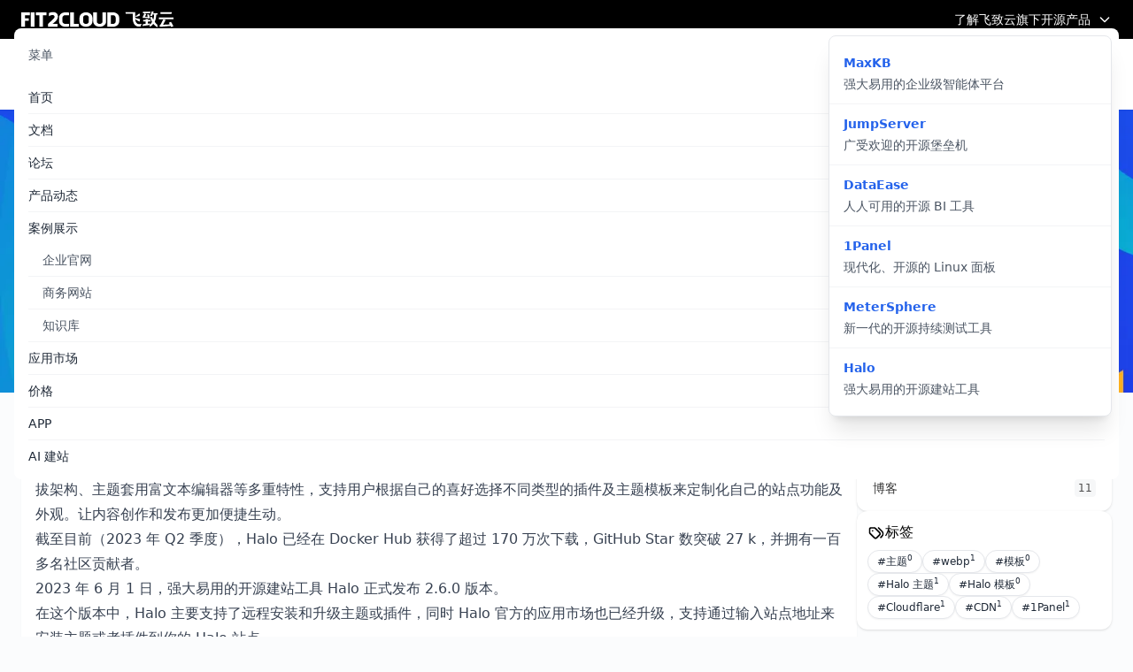

--- FILE ---
content_type: text/html
request_url: https://www.halo.run/archives/halo-260-released
body_size: 14399
content:
<!doctype html>
<html lang="zh-CN">
  <head>
    
  <meta charset="UTF-8" />
  <meta http-equiv="X-UA-Compatible" content="IE=edge" />
  <meta name="viewport" content="width=device-width, initial-scale=1.0" />
  <title>支持远程安装主题和插件，Halo 2.6.0 发布 - Halo - 强大易用的开源建站工具</title>

  <link rel="preload" href="/upload/logo.png" as="image" />

  <link rel="alternate" type="application/atom+xml" title="RSS" href="/rss.xml" />
  <link rel="alternate" type="application/atom+xml" title="Apps RSS" href="/feed/app-store/apps.xml" />
  <link rel="alternate" type="application/atom+xml" title="Apps Releases RSS" href="/feed/app-store/releases.xml" />

  <link rel="stylesheet" href="/themes/halo-theme-official-v3/assets/dist/style.css?v=2.24.0" />
  <script src="/themes/halo-theme-official-v3/assets/dist/main.iife.js?v=2.24.0"></script>

    
      
    <!-- Open Graph Start -->
    <meta property="og:site_name" content="Halo - 强大易用的开源建站工具" />
    <meta property="og:type" content="article" />
    <meta property="og:title" content="支持远程安装主题和插件，Halo 2.6.0 发布" />
    <meta property="og:url" content="https://www.halo.run/archives/halo-260-released" />
    <meta
      property="og:description"
      content="Halo 2.6.0 发布，支持通过 URI 远程安装与升级 主题 / 插件，应用市场可通过站点地址直接安装，恢复文章预览，并包含多项优化与修复。"
    />
    <meta property="og:image" content="/upload/2.6%20halo%20cover%20(Copy).png" />

    <meta name="twitter:card" content="summary_large_image" />
    <meta name="twitter:title" content="支持远程安装主题和插件，Halo 2.6.0 发布" />
    <meta name="twitter:url" content="https://www.halo.run/archives/halo-260-released" />
    <meta
      name="twitter:description"
      content="Halo 2.6.0 发布，支持通过 URI 远程安装与升级 主题 / 插件，应用市场可通过站点地址直接安装，恢复文章预览，并包含多项优化与修复。"
    />
    <meta name="twitter:image" content="/upload/2.6%20halo%20cover%20(Copy).png" />
    <!-- Open Graph End -->
  
    
  <!-- favicon -->
<link rel="apple-touch-icon" sizes="57x57" href="/favicon-57x57.png">
<link rel="apple-touch-icon" sizes="60x60" href="/favicon-60x60.png">
<link rel="apple-touch-icon" sizes="72x72" href="/favicon-72x72.png">
<link rel="apple-touch-icon" sizes="76x76" href="/favicon-76x76.png">
<link rel="apple-touch-icon" sizes="114x114" href="/favicon-114x114.png">
<link rel="apple-touch-icon" sizes="120x120" href="/favicon-120x120.png">
<link rel="apple-touch-icon" sizes="144x144" href="/favicon-144x144.png">
<link rel="apple-touch-icon" sizes="152x152" href="/favicon-152x152.png">
<link rel="apple-touch-icon" sizes="180x180" href="/favicon-180x180.png">
<link rel="icon" type="image/png" sizes="16x16" href="/favicon-16x16.png">
<link rel="icon" type="image/png" sizes="32x32" href="/favicon-32x32.png">
<link rel="icon" type="image/png" sizes="96x96" href="/favicon-96x96.png">
<link rel="icon" type="image/png" sizes="192x192" href="/favicon-192x192.png">
<link rel="shortcut icon" type="image/x-icon" href="/favicon.ico">
<link rel="icon" type="image/x-icon" href="/favicon.ico">
<link rel="manifest" href="/manifest.json">
<!-- favicon end -->

<link rel="dns-prefetch" href="https://www.clarity.ms" />
<link rel="dns-prefetch" href="https://hm.baidu.com" />
<link rel="dns-prefetch" href="https://res.wx.qq.com" />
<link rel="dns-prefetch" href="https://analytics.halo.run" />
<link rel="dns-prefetch" href="https://www.googletagmanager.com" />
<link rel="dns-prefetch" href="https://h.clarity.ms" />

<script
    src="https://track.halo.run/api/script.js"
    data-site-id="1"
    data-web-vitals="true"
    defer
></script>

<style>
  #app-releases table {
    width: 100%
  }

  .column img {
    margin:0;
  }

  .dm-content__body figure > img,
  .dm-content__body p > img{
    border-radius: 0.4rem;
    box-shadow: 2px 2px 0.4rem 2px rgba(0, 0, 0, 0.3);
    overflow: hidden;
  }
</style>
<meta name="msapplication-TileColor" content="#ffffff">
<meta name="msapplication-TileImage" content="/favicon-144x144.png">
<meta name="msapplication-config" content="/browserconfig.xml">
<meta name="theme-color" content="#ffffff">
<style>
  #content p img {
    border-radius: 0.4rem;
    box-shadow: 2px 2px 0.4rem 2px rgba(0, 0, 0, 0.3);
    overflow: hidden;
    margin: 0 !important;
  }

  :root {
    --halo-asw-base-rounded: 1em;
  }
</style>
<meta name="generator" content="Halo 2.22.10"/><meta name="description" content="Halo 2.6.0 发布，支持通过 URI 远程安装与升级 主题 / 插件，应用市场可通过站点地址直接安装，恢复文章预览，并包含多项优化与修复。"/><!-- plugin-comment-widget start -->
<link rel="modulepreload" href="/plugins/PluginCommentWidget/assets/static/comment-widget.js?version=3.0.0">
<link rel="stylesheet" href="/plugins/PluginCommentWidget/assets/static/index.css?version=3.0.0" />
<!-- plugin-comment-widget end -->
<!-- PluginLightGallery start -->
<link href="/plugins/PluginLightGallery/assets/static/css/lightgallery.min.css" rel="stylesheet" />
<script defer src="/plugins/PluginLightGallery/assets/static/js/lightgallery.min.js"></script>
<!-- PluginLightGallery zoom plugin -->
<script defer src="/plugins/PluginLightGallery/assets/static/js/plugins/zoom/lg-zoom.min.js"></script>
<script type="text/javascript">
    document.addEventListener("DOMContentLoaded", function () {
       document.querySelectorAll(`#content img`)?.forEach(function (node) {
  if (node) {
    node.dataset.src = node.src;
  }

  const galleries = document.querySelectorAll(`#content`);

  if (galleries.length > 0) {
    galleries.forEach(function (node) {
      lightGallery(node, {
          selector: "img",
      });
    });
  }
});

    });
</script>
<!-- PluginLightGallery end -->
<!-- PluginSearchWidget start -->
<script src="/plugins/PluginSearchWidget/assets/static/search-widget.iife.js?version=1.7.1" defer></script>
<link rel="stylesheet" href="/plugins/PluginSearchWidget/assets/static/style.css?version=1.7.1" />
<!-- PluginSearchWidget end -->
<!-- plugin-editor-hyperlink-card start -->
<script src="/plugins/editor-hyperlink-card/assets/static/index.iife.js?version=1.7.0"></script>
<link rel="stylesheet" href="/plugins/editor-hyperlink-card/assets/static/index.css?version=1.7.0" />
<!-- plugin-editor-hyperlink-card end -->
<!-- plugin-ai-assistant summary start -->
<script src="/plugins/ai-assistant/assets/static/ai-summary/index.js?v=2.0.4-build.5"></script>
<link rel="stylesheet" href="/plugins/ai-assistant/assets/static/ai-summary/index.css?version=2.0.4-build.5" />
<!-- plugin-ai-assistant summary end -->
<!-- restricted-reading start -->
<script src="/plugins/restricted-reading/assets/static/content-restrict-widget.iife.js?version=1.6.2"></script>
<link rel="stylesheet" href="/plugins/restricted-reading/assets/static/var.css?version=1.6.2" />
<!-- restricted-reading end -->
<link href="https://www.halo.run/archives/halo-260-released" rel="canonical"/><script src="https://res.wx.qq.com/open/js/jweixin-1.6.0.js"></script>
<script>
    wx.config({
        debug: false,
        appId: "wxa2721174a1796a20",
        timestamp: 1768796444,
        nonceStr: "3jN0hrBKcoU6s8vy",
        signature: "caba61c55ef179af149e529f0c8b1d629fb49c2e",
        jsApiList: ["updateAppMessageShareData", "updateTimelineShareData"]
    });
    wx.ready(function () {
      wx.updateAppMessageShareData({
        title: `支持远程安装主题和插件，Halo 2.6.0 发布`,
        desc: `Halo 2.6.0 发布，支持通过 URI 远程安装与升级 主题 / 插件，应用市场可通过站点地址直接安装，恢复文章预览，并包含多项优化与修复。`,
        link: `https://www.halo.run/archives/halo-260-released`,
        imgUrl: `https://www.halo.run/upload/2.6%20halo%20cover%20(Copy).png`,
        success: function () {
          console.log('wechat share config success');
        }
      })
       wx.updateTimelineShareData({
        title: `支持远程安装主题和插件，Halo 2.6.0 发布`,
        link: `https://www.halo.run/archives/halo-260-released`,
        imgUrl: `https://www.halo.run/upload/2.6%20halo%20cover%20(Copy).png`,
        success: function () {
          console.log('wechat share config success');
        }
      })
    });

    wx.error(function(res){
        console.error("Wechat JS-SDK config error: ", res);
    });
</script>
<script type="application/ld+json">{"headline":"支持远程安装主题和插件，Halo 2.6.0 发布","description":"Halo 2.6.0 发布，支持通过 URI 远程安装与升级 主题 / 插件，应用市场可通过站点地址直接安装，恢复文章预览，并包含多项优化与修复。","image":{"url":"https://www.halo.run/upload/2.6%20halo%20cover%20(Copy).png","width":1200,"height":630,"@type":"ImageObject"},"url":"https://www.halo.run/archives/halo-260-released","mainEntityOfPage":"https://www.halo.run/archives/halo-260-released","datePublished":"2023-06-01T03:25:00Z","dateModified":"2025-09-02T13:46:48.803845369Z","author":{"name":"Ryan Wang","url":"https://www.halo.run/authors/ryanwang","image":{"url":"https://www.halo.run/upload/204eee67-6584-4b9c-bd74-b09e4cb21ee8.png","@type":"ImageObject"},"@type":"Person"},"publisher":{"name":"Halo","@type":"Organization"},"@context":"https://schema.org","@type":"Article"}</script><meta name="360-site-verification" content="7bd5853288b2e96ba876f1cd81bdcde9"/><meta name="baidu-site-verification" content="codeva-c28w2gYZA1"/><meta name="sogou_site_verification" content=""/><meta name="google-site-verification" content="gRZYnaYWUQXWLvov-54i4W4-SdWlhwJt46uHU2q0eIs"/><meta name="msvalidate.01" content="B0DF5784F7E47C5E4B8BAD7790FEF319"/><meta name="bytedance-verification-code" content="XEEMf+fWLHfkNmmxWmWh"/><!-- plugin-shiki start -->
<script type="module" src="/plugins/shiki/assets/static/shiki-code.js?version=1.1.0"></script>
<!-- plugin-shiki end -->
<script class="pjax">
    var autoContactFrom = []
</script>
<script src="/plugins/PluginContactForm/assets/static/contact-form.iife.js?version=1.5.2"></script>
<link rel="stylesheet" href="/plugins/PluginContactForm/assets/static/style.css?version=1.5.2" />
<script async defer src="/halo-tracker.js" data-group="content.halo.run" data-plural="posts" data-name="d551c83c-db2f-4df1-9317-05a12c4fc662"></script>
<link rel="icon" href="/favicon.ico" />
</head>
  <body class="light bg-slate-50/50">
    <div class="bg-black text-white text-sm py-2 relative">
  <div class="max-w-7xl mx-auto flex items-center justify-between px-4 lg:px-6">
    <div class="flex items-center">
      <a
        href="https://www.fit2cloud.com/"
        class="text-white hover:text-gray-200 transition-colors duration-200 font-medium"
        ><img
          src="/themes/halo-theme-official-v3/assets/images/logo-light-FIT2CLOUD.svg"
          alt="FIT2CLOUD"
          class="h-4.5 w-auto"
      /></a>
    </div>
    <div class="relative" x-data="{open:false}">
      <button
        @click="open = !open"
        class="flex items-center text-white hover:text-gray-200 transition-colors duration-200 py-1 rounded"
      >
        <span>了解飞致云旗下开源产品</span>
        <svg
          id="f2c-dropdown-btn"
          class="ml-2 w-4 h-4 transition-transform duration-200"
          :class="{
            'rotate-180': open,
          }"
          fill="none"
          stroke="currentColor"
          viewBox="0 0 24 24"
        >
          <path stroke-linecap="round" stroke-linejoin="round" stroke-width="2" d="M19 9l-7 7-7-7"></path>
        </svg>
      </button>
      <div
        class="absolute right-0 top-full mt-1 w-80 bg-white border border-gray-200 rounded-lg shadow-xl py-2 z-[9999]"
        id="f2c-dropdown"
        x-show="open"
        @click.outside="open = false"
      >
        <a
          href="https://maxkb.cn"
          target="_blank"
          rel="noopener noreferrer"
          class="block px-4 py-3 text-gray-800 hover:bg-gray-50 transition-colors duration-200 border-b border-gray-100 last:border-b-0"
          ><div class="flex flex-col">
            <span class="font-semibold text-blue-600 mb-1">MaxKB</span
            ><span class="text-sm text-gray-600">强大易用的企业级智能体平台</span>
          </div></a
        ><a
          href="https://jumpserver.org/"
          target="_blank"
          rel="noopener noreferrer"
          class="block px-4 py-3 text-gray-800 hover:bg-gray-50 transition-colors duration-200 border-b border-gray-100 last:border-b-0"
          ><div class="flex flex-col">
            <span class="font-semibold text-blue-600 mb-1">JumpServer</span
            ><span class="text-sm text-gray-600">广受欢迎的开源堡垒机</span>
          </div></a
        ><a
          href="https://dataease.cn"
          target="_blank"
          rel="noopener noreferrer"
          class="block px-4 py-3 text-gray-800 hover:bg-gray-50 transition-colors duration-200 border-b border-gray-100 last:border-b-0"
          ><div class="flex flex-col">
            <span class="font-semibold text-blue-600 mb-1">DataEase</span
            ><span class="text-sm text-gray-600">人人可用的开源 BI 工具</span>
          </div></a
        ><a
          href="https://1panel.cn/"
          target="_blank"
          rel="noopener noreferrer"
          class="block px-4 py-3 text-gray-800 hover:bg-gray-50 transition-colors duration-200 border-b border-gray-100 last:border-b-0"
          ><div class="flex flex-col">
            <span class="font-semibold text-blue-600 mb-1">1Panel</span
            ><span class="text-sm text-gray-600">现代化、开源的 Linux 面板</span>
          </div></a
        ><a
          href="https://www.fit2cloud.com/metersphere/index.html"
          target="_blank"
          rel="noopener noreferrer"
          class="block px-4 py-3 text-gray-800 hover:bg-gray-50 transition-colors duration-200 border-b border-gray-100 last:border-b-0"
          ><div class="flex flex-col">
            <span class="font-semibold text-blue-600 mb-1">MeterSphere</span
            ><span class="text-sm text-gray-600">新一代的开源持续测试工具</span>
          </div></a
        ><a
          href="https://www.halo.run/"
          target="_blank"
          rel="noopener noreferrer"
          class="block px-4 py-3 text-gray-800 hover:bg-gray-50 transition-colors duration-200 border-b border-gray-100 last:border-b-0"
          ><div class="flex flex-col">
            <span class="font-semibold text-blue-600 mb-1">Halo</span
            ><span class="text-sm text-gray-600">强大易用的开源建站工具</span>
          </div></a
        >
      </div>
    </div>
  </div>
</div>

    <header
  id="header-menu"
  class="sticky top-0 z-10 flex h-20 bg-white py-3 shadow-sm transition-all"
  x-data="{ open : false }"
>
  <div class="mx-auto flex h-full w-full max-w-7xl justify-between p-4 lg:px-6">
    <div class="flex h-full items-center gap-6">
      <div class="mr-2 h-full">
        <a href="/" class="inline-flex h-full items-center">
          <img
            src="/upload/2022/03/logo.svg"
            alt="Logo"
            class="h-6 w-auto"
            width="59"
            height="24"
          />
          
        </a>
      </div>
      <ul
        id="menu-items"
        x-data="menu"
        class="hidden items-center gap-3 lg:flex"
      >
        <li
          class="relative"
          x-data="dropdown"
          @mouseenter="open()"
          @mouseleave="close()"
        >
          <a
            class="rounded px-3 relative py-2 text-sm tracking-wider inline-flex items-center gap-1.5 text-gray-700 transition-all hover:bg-gray-100 hover:text-gray-900 flex-row"
            href="/"
            target="_self"
          >
            <span>首页</span>
            
          </a>
          
        </li>
        <li
          class="relative"
          x-data="dropdown"
          @mouseenter="open()"
          @mouseleave="close()"
        >
          <a
            class="rounded px-3 relative py-2 text-sm tracking-wider inline-flex items-center gap-1.5 text-gray-700 transition-all hover:bg-gray-100 hover:text-gray-900 flex-row"
            href="https://docs.halo.run"
            target="_blank"
          >
            <span>文档</span>
            
          </a>
          
        </li>
        <li
          class="relative"
          x-data="dropdown"
          @mouseenter="open()"
          @mouseleave="close()"
        >
          <a
            class="rounded px-3 relative py-2 text-sm tracking-wider inline-flex items-center gap-1.5 text-gray-700 transition-all hover:bg-gray-100 hover:text-gray-900 flex-row"
            href="https://bbs.halo.run"
            target="_blank"
          >
            <span>论坛</span>
            
          </a>
          
        </li>
        <li
          class="relative"
          x-data="dropdown"
          @mouseenter="open()"
          @mouseleave="close()"
        >
          <a
            class="rounded px-3 relative py-2 text-sm tracking-wider inline-flex items-center gap-1.5 text-gray-700 transition-all hover:bg-gray-100 hover:text-gray-900 flex-row"
            href="/archives"
            target="_self"
          >
            <span>产品动态</span>
            
          </a>
          
        </li>
        <li
          class="relative"
          x-data="dropdown"
          @mouseenter="open()"
          @mouseleave="close()"
        >
          <a
            class="rounded px-3 relative py-2 text-sm tracking-wider inline-flex items-center gap-1.5 text-gray-700 transition-all hover:bg-gray-100 hover:text-gray-900 flex-row"
            href="/showcase"
            target="_self"
          >
            <span>案例展示</span>
            
          </a>
          <ul
            @mouseenter="open()"
            @mouseleave="close()"
            x-show="show"
            x-transition:enter="transition ease-out duration-100"
            x-transition:enter-start="transform opacity-0 scale-95"
            x-transition:enter-end="transform opacity-100 scale-100"
            x-transition:leave="transition ease-in duration-75"
            x-transition:leave-start="transform opacity-100 scale-100"
            x-transition:leave-end="transform opacity-0 scale-95"
            class="menu-dropdown absolute -left-10 z-10 mt-2 w-48 overflow-hidden rounded-lg border border-gray-200 bg-white p-2 shadow-sm"
          >
            <li
              class="group flex w-full items-center rounded-md py-1 text-left text-sm hover:bg-gray-50"
            >
              <a
                class="h-full w-full truncate px-4 py-2 tracking-wider text-gray-600 group-hover:text-gray-900"
                href="/showcase/websites?tag=corporate-website"
                target="_self"
              >企业官网</a>
            </li>
            <li
              class="group flex w-full items-center rounded-md py-1 text-left text-sm hover:bg-gray-50"
            >
              <a
                class="h-full w-full truncate px-4 py-2 tracking-wider text-gray-600 group-hover:text-gray-900"
                href="/showcase/websites?tag=business-website"
                target="_self"
              >商务网站</a>
            </li>
            <li
              class="group flex w-full items-center rounded-md py-1 text-left text-sm hover:bg-gray-50"
            >
              <a
                class="h-full w-full truncate px-4 py-2 tracking-wider text-gray-600 group-hover:text-gray-900"
                href="/showcase/websites?tag=knowledge-base"
                target="_self"
              >知识库</a>
            </li>
          </ul>
        </li>
        <li
          class="relative"
          x-data="dropdown"
          @mouseenter="open()"
          @mouseleave="close()"
        >
          <a
            class="rounded px-3 relative py-2 text-sm tracking-wider inline-flex items-center gap-1.5 text-gray-700 transition-all hover:bg-gray-100 hover:text-gray-900 flex-row"
            href="/store/apps"
            target="_self"
          >
            <span>应用市场</span>
            
          </a>
          
        </li>
        <li
          class="relative"
          x-data="dropdown"
          @mouseenter="open()"
          @mouseleave="close()"
        >
          <a
            class="rounded px-3 relative py-2 text-sm tracking-wider inline-flex items-center gap-1.5 text-gray-700 transition-all hover:bg-gray-100 hover:text-gray-900 flex-row"
            href="https://www.lxware.cn/halo?code=mcYhwMkn"
            target="_blank"
          >
            <span>价格</span>
            <img
              src="/upload/FluentEmojiWrappedGift.svg"
              class="size-3.5"
            />
          </a>
          
        </li>
        <li
          class="relative"
          x-data="dropdown"
          @mouseenter="open()"
          @mouseleave="close()"
        >
          <a
            class="rounded px-3 relative py-2 text-sm tracking-wider inline-flex items-center gap-1.5 text-gray-700 transition-all hover:bg-gray-100 hover:text-gray-900 flex-row-reverse"
            href="https://www.lxware.cn/halo-app"
            target="_blank"
          >
            <span>APP</span>
            
          </a>
          
        </li>
        <li
          class="relative"
          x-data="dropdown"
          @mouseenter="open()"
          @mouseleave="close()"
        >
          <a
            class="rounded px-3 relative py-2 text-sm tracking-wider inline-flex items-center gap-1.5 text-gray-700 transition-all hover:bg-gray-100 hover:text-gray-900 flex-row-reverse"
            href="https://www.lxware.cn/upage"
            target="_blank"
          >
            <span>AI 建站</span>
            
          </a>
          
        </li>
      </ul>
    </div>
    <div class="flex items-center">
      <ul class="flex items-center gap-3">
        <li
          class="flex size-8 items-center justify-center rounded-full text-gray-600 transition-all hover:bg-gray-100 hover:text-blue-600 lg:hidden"
          x-on:click="open = true"
        >
          <button
            type="button"
            class="flex size-8 items-center justify-center rounded-full"
            aria-label="打开导航菜单"
            aria-expanded="false"
            x-bind:aria-expanded="open.toString()"
          >
            <span class="i-tabler-menu-2 block !size-5" aria-hidden="true"></span>
          </button>
        </li>
        <!-- https://github.com/halo-sigs/plugin-search-widget -->
        <li>
          <a
            href="javascript:SearchWidget.open()"
            title="搜索"
            aria-label="搜索网站内容"
            class="flex size-8 items-center justify-center rounded-full text-gray-600 transition-all hover:bg-gray-100 hover:text-blue-600"
          >
            <span class="i-tabler-search block !size-5" aria-hidden="true"></span>
          </a>
        </li>
        <li>
          <a
            class="group flex items-center space-x-2 rounded-md px-2 py-1.5 tracking-wider ring-1 ring-gray-100 transition-all hover:ring-inherit"
            x-bind:href="`/login?redirect_uri=${encodeURIComponent(window.location.href)}`"
            rel="nofollow noindex"
            aria-label="登录或注册账户"
          >
            <img
              class="size-5 rounded-full"
              src="/themes/halo-theme-official-v3/assets/images/default-avatar.svg"
            />
            <span class="text-sm text-gray-700 group-hover:text-gray-900">登录 / 注册</span>
          </a>
        </li>
        
        
      </ul>
    </div>
  </div>
  <div>
    <div
      class="fixed inset-0 z-50 bg-gray-800/40 opacity-100 backdrop-blur-sm"
      aria-hidden="true"
      x-show="open"
      x-transition:enter="ease-in-out duration-300"
      x-transition:enter-start="opacity-0"
      x-transition:enter-end="opacity-100"
      x-transition:leave="ease-in-out duration-300"
      x-transition:leave-start="opacity-100"
      x-transition:leave-end="opacity-0"
    ></div>
    <div
      class="fixed inset-x-4 top-8 z-50 origin-top scale-100 rounded-lg bg-white p-4"
      tabindex="-1"
      x-show="open"
      x-transition:enter="ease-out duration-200"
      x-transition:enter-start="opacity-0 translate-y-4 sm:translate-y-0 sm:scale-95"
      x-transition:enter-end="opacity-100 translate-y-0 sm:scale-100"
      x-transition:leave="ease-in duration-100"
      x-transition:leave-start="opacity-100 translate-y-0 sm:scale-100"
      x-transition:leave-end="opacity-0 translate-y-4 sm:translate-y-0 sm:scale-95"
      @click.outside="open = false"
    >
      <div class="flex flex-row-reverse items-center justify-between">
        <button
          class="p-1 text-xl text-gray-600"
          type="button"
          tabindex="0"
          aria-label="关闭菜单"
          @click="open = false"
        >
          <span class="i-tabler-x block" aria-hidden="true"></span>
        </button>
        <h2 class="text-sm font-medium text-gray-600">菜单</h2>
      </div>
      <nav class="mt-6">
        <ul class="-my-2 divide-y divide-gray-100 text-sm text-gray-800">
          <li>
            <a
              class="flex items-center justify-between gap-1 py-2"
              href="/"
              target="_self"
            >
              <span>首页</span>
            </a>
            
          </li>
          <li>
            <a
              class="flex items-center justify-between gap-1 py-2"
              href="https://docs.halo.run"
              target="_blank"
            >
              <span>文档</span>
            </a>
            
          </li>
          <li>
            <a
              class="flex items-center justify-between gap-1 py-2"
              href="https://bbs.halo.run"
              target="_blank"
            >
              <span>论坛</span>
            </a>
            
          </li>
          <li>
            <a
              class="flex items-center justify-between gap-1 py-2"
              href="/archives"
              target="_self"
            >
              <span>产品动态</span>
            </a>
            
          </li>
          <li>
            <a
              class="flex items-center justify-between gap-1 py-2"
              href="/showcase"
              target="_self"
            >
              <span>案例展示</span>
            </a>
            <ul class="divide-y divide-gray-100">
              <li class="flex w-full items-center text-left text-sm">
                <a
                  class="h-full w-full truncate px-4 py-2 text-gray-600"
                  href="/showcase/websites?tag=corporate-website"
                  target="_self"
                >企业官网</a>
              </li>
              <li class="flex w-full items-center text-left text-sm">
                <a
                  class="h-full w-full truncate px-4 py-2 text-gray-600"
                  href="/showcase/websites?tag=business-website"
                  target="_self"
                >商务网站</a>
              </li>
              <li class="flex w-full items-center text-left text-sm">
                <a
                  class="h-full w-full truncate px-4 py-2 text-gray-600"
                  href="/showcase/websites?tag=knowledge-base"
                  target="_self"
                >知识库</a>
              </li>
            </ul>
          </li>
          <li>
            <a
              class="flex items-center justify-between gap-1 py-2"
              href="/store/apps"
              target="_self"
            >
              <span>应用市场</span>
            </a>
            
          </li>
          <li>
            <a
              class="flex items-center justify-between gap-1 py-2"
              href="https://www.lxware.cn/halo?code=mcYhwMkn"
              target="_blank"
            >
              <span>价格</span>
            </a>
            
          </li>
          <li>
            <a
              class="flex items-center justify-between gap-1 py-2"
              href="https://www.lxware.cn/halo-app"
              target="_blank"
            >
              <span>APP</span>
            </a>
            
          </li>
          <li>
            <a
              class="flex items-center justify-between gap-1 py-2"
              href="https://www.lxware.cn/upage"
              target="_blank"
            >
              <span>AI 建站</span>
            </a>
            
          </li>
        </ul>
      </nav>
    </div>
  </div>
</header>

    
    
      <div class="relative">
        <figure
          class="before:z-1 relative h-64 bg-cover bg-center bg-no-repeat before:absolute before:inset-0 before:bg-black/40 sm:h-80"
          style="background-image: url(&#39;/upload/2.6%20halo%20cover%20(Copy).png&#39;)"
          role="img"
          aria-label="支持远程安装主题和插件，Halo 2.6.0 发布 的封面图"
        >
          <figcaption class="sr-only">支持远程安装主题和插件，Halo 2.6.0 发布 的封面图</figcaption>
        </figure>
      </div>
    

    <section
      class="mx-auto my-6 flex max-w-7xl gap-6 px-4 lg:px-6 !-mt-20"
      role="main"
      aria-labelledby="post-title"
    >
      <div class="z-0 min-w-0 flex-1 shrink rounded-xl bg-white p-4 shadow-sm">
        <header class="flex flex-col items-center justify-between gap-2 sm:flex-row">
          <div class="flex w-full items-center justify-start gap-2">
            <img
              src="/upload/204eee67-6584-4b9c-bd74-b09e4cb21ee8.png"
              class="size-10 rounded-full"
              alt="Ryan Wang 的头像" sizes="(max-width: 640px) 94vw, (max-width: 768px) 92vw, (max-width: 1024px) 88vw, min(800px, 85vw)" srcset="/upload/204eee67-6584-4b9c-bd74-b09e4cb21ee8.png?width=1200 1200w, /upload/204eee67-6584-4b9c-bd74-b09e4cb21ee8.png?width=400 400w, /upload/204eee67-6584-4b9c-bd74-b09e4cb21ee8.png?width=1600 1600w, /upload/204eee67-6584-4b9c-bd74-b09e4cb21ee8.png?width=800 800w"
            />
            <div class="flex flex-col gap-0.5">
              <span
                title="Ryan Wang"
                class="text-sm font-semibold text-gray-900"
              >Ryan Wang</span>
              <div class="flex items-center gap-2 text-xs font-light text-gray-600">
                <time
                  datetime="2023-06-01"
                >发布于 2023-06-01</time>
                <span class="text-gray-300" aria-hidden="true">/</span>
                <span>1435 阅读</span>
              </div>
            </div>
          </div>
          <div class="flex flex-row items-center gap-1.5 self-end">
            <upvote-button
              name="d551c83c-db2f-4df1-9317-05a12c4fc662"
              kind="Post"
              group="content.halo.run"
              current-upvote-count="5"
              aria-label="点赞"
            ></upvote-button>
            <a
              href="#comment-heading"
              class="group inline-flex cursor-pointer items-center gap-0.5 rounded-lg"
              aria-label="查看评论"
            >
              <div
                class="inline-flex items-center justify-center rounded-full p-2 transition-all group-hover:bg-gray-100"
              >
                <div
                  class="i-tabler-message-circle text-lg text-gray-600 group-hover:text-indigo-500"
                  aria-hidden="true"
                ></div>
              </div>
              <span
                class="text-sm text-gray-600 group-hover:text-indigo-500"
              >0</span>
            </a>
          </div>
        </header>
        <h1 id="post-title" class="my-5 text-3xl font-medium">支持远程安装主题和插件，Halo 2.6.0 发布</h1>
        <nav class="flex gap-2" aria-label="文章标签">
          
        </nav>
        <article
          id="content"
          class="prose prose-base prose-gray mt-4 !max-w-none prose-pre:p-0"
        >    <style class="pjax" data-pjax>
    pre:has(code) {
        filter: blur(10px) !important;
        padding: 1rem !important;
    }
    </style>
<ai-summary-widget kind="Post" group="content.halo.run" name="d551c83c-db2f-4df1-9317-05a12c4fc662" typewriter-effect="false"></ai-summary-widget>

<p>Halo 是一款强大易用的开源建站工具，它让你无需太多的技术知识就可以快速搭建一个博客、网站或者内容管理系统。具备可插拔架构、主题套用富文本编辑器等多重特性，支持用户根据自己的喜好选择不同类型的插件及主题模板来定制化自己的站点功能及外观。让内容创作和发布更加便捷生动。</p><p>截至目前（2023 年 Q2 季度），Halo 已经在 Docker Hub 获得了超过 170 万次下载，GitHub Star 数突破 27 k，并拥有一百多名社区贡献者。</p><p>2023 年 6 月 1 日，强大易用的开源建站工具 Halo 正式发布 2.6.0 版本。</p><p>在这个版本中，Halo 主要支持了远程安装和升级主题或插件，同时 Halo 官方的应用市场也已经升级，支持通过输入站点地址来安装主题或者插件到你的 Halo 站点。</p><h2 id="heading-1">亮点更新</h2><h3 id="heading-2">远程安装主题和插件</h3><p>在 Halo 2.6.0 版本中，我们添加了远程安装和升级主题或插件的功能，可以通过一个符合条件的地址直接安装到 Halo，同时也支持升级。</p><p><img loading="lazy" src="/upload/install-theme-via-remote.png" alt="install-theme-via-remote.png" width="100%" height="100%" style="display: inline-block" sizes="(max-width: 640px) 94vw, (max-width: 768px) 92vw, (max-width: 1024px) 88vw, min(800px, 85vw)" srcset="/upload/install-theme-via-remote.png?width=1200 1200w, /upload/install-theme-via-remote.png?width=400 400w, /upload/install-theme-via-remote.png?width=1600 1600w, /upload/install-theme-via-remote.png?width=800 800w"></p><p>同时，为了让这个功能获得更好的使用体验，Halo 官方的应用市场也已经支持输入站点地址来安装主题或者插件到你的 Halo 站点，以下是演示视频：</p><p><video src="/upload/install-app-via-remote.mp4" width="100%" height="auto" controls="true"></video></p><h3 id="heading-3">支持预览文章</h3><p>在 Halo 2.6.0 版本中，我们回归了 1.x 版本的文章预览功能，支持在编写文章或者页面的时候预览最终发布的效果，以下是演示视频：</p><p><video src="/upload/post-preview.mp4" width="100%" height="auto" controls="true"></video></p><h2 id="heading-4">完整更新日志</h2><h3>新特性</h3><ul><li><p>新增文章和自定义页面预览功能。 by @guqing in <a target="_blank" rel="noopener noreferrer nofollow" href="https://github.com/halo-dev/halo/pull/3983">https://github.com/halo-dev/halo/pull/3983</a></p></li><li><p>支持通过 URI 远程安装和升级插件。 by @guqing in <a target="_blank" rel="noopener noreferrer nofollow" href="https://github.com/halo-dev/halo/pull/3963">https://github.com/halo-dev/halo/pull/3963</a></p></li><li><p>支持通过 URI 远程安装和升级主题。 by @guqing in <a target="_blank" rel="noopener noreferrer nofollow" href="https://github.com/halo-dev/halo/pull/3939">https://github.com/halo-dev/halo/pull/3939</a></p></li></ul><h3 id="heading-6">功能优化</h3><ul><li><p>修改 Console 的路由模式为 HTML5 模式。 by @ruibaby in <a target="_blank" rel="noopener noreferrer nofollow" href="https://github.com/halo-dev/halo/pull/4005">https://github.com/halo-dev/halo/pull/4005</a></p></li><li><p>优化插件安装失败的提示信息。 by @guqing in <a target="_blank" rel="noopener noreferrer nofollow" href="https://github.com/halo-dev/halo/pull/3993">https://github.com/halo-dev/halo/pull/3993</a></p></li><li><p>Console 端的登录页面支持登录之后重定向到某个站内链接。 by @ruibaby in <a target="_blank" rel="noopener noreferrer nofollow" href="https://github.com/halo-dev/halo/pull/3989">https://github.com/halo-dev/halo/pull/3989</a></p></li><li><p>优化 Console 端文章分类和标签选择器通过关键词搜索之后选择的逻辑。 by @zjy4fun in <a target="_blank" rel="noopener noreferrer nofollow" href="https://github.com/halo-dev/halo/pull/3978">https://github.com/halo-dev/halo/pull/3978</a></p></li><li><p>Console 端支持安装已存在主题时提示升级主题。 by @ruibaby in <a target="_blank" rel="noopener noreferrer nofollow" href="https://github.com/halo-dev/halo/pull/3970">https://github.com/halo-dev/halo/pull/3970</a></p></li><li><p>重构排序参数以统一自定义 API 的风格。 by @guqing in <a target="_blank" rel="noopener noreferrer nofollow" href="https://github.com/halo-dev/halo/pull/3956">https://github.com/halo-dev/halo/pull/3956</a></p></li><li><p>重构 Console 插件管理的异常状态显示。 by @ruibaby in <a target="_blank" rel="noopener noreferrer nofollow" href="https://github.com/halo-dev/halo/pull/3945">https://github.com/halo-dev/halo/pull/3945</a></p></li><li><p>对客户端评论及回复列表接口进行脱敏处理。 by @LIlGG in <a target="_blank" rel="noopener noreferrer nofollow" href="https://github.com/halo-dev/halo/pull/3936">https://github.com/halo-dev/halo/pull/3936</a></p></li><li><p>优化 Console 端部分数据列表的可访问性。 by @ruibaby in <a target="_blank" rel="noopener noreferrer nofollow" href="https://github.com/halo-dev/halo/pull/3919">https://github.com/halo-dev/halo/pull/3919</a></p></li><li><p>支持系统初始化检查，如果未初始化则重定向到控制台。 by @guqing in <a target="_blank" rel="noopener noreferrer nofollow" href="https://github.com/halo-dev/halo/pull/3892">https://github.com/halo-dev/halo/pull/3892</a></p></li></ul><h3 id="heading-7">问题修复</h3><ul><li><p>修复长时间删除插件失败的问题。 by @JohnNiang in <a target="_blank" rel="noopener noreferrer nofollow" href="https://github.com/halo-dev/halo/pull/4002">https://github.com/halo-dev/halo/pull/4002</a></p></li><li><p>修复 Console 端 Dialog 对话框组件中的文字内容可能会溢出容器的问题。 by @ruibaby in <a target="_blank" rel="noopener noreferrer nofollow" href="https://github.com/halo-dev/halo/pull/4007">https://github.com/halo-dev/halo/pull/4007</a></p></li><li><p>修复页面别名包含特殊字符导致无法访问的问题。 by @JohnNiang in <a target="_blank" rel="noopener noreferrer nofollow" href="https://github.com/halo-dev/halo/pull/4013">https://github.com/halo-dev/halo/pull/4013</a></p></li><li><p>修复 Console 端插件详情中的协议出现两次相同内容的问题。 by @zjy4fun in <a target="_blank" rel="noopener noreferrer nofollow" href="https://github.com/halo-dev/halo/pull/3977">https://github.com/halo-dev/halo/pull/3977</a></p></li><li><p>修复 Console 端认证方式列表无法使用搜索的问题。 by @JustinLiang522 in <a target="_blank" rel="noopener noreferrer nofollow" href="https://github.com/halo-dev/halo/pull/3974">https://github.com/halo-dev/halo/pull/3974</a></p></li><li><p>修复没有主题管理权限时，进入主题功能页面报错的问题。 by @LIlGG in <a target="_blank" rel="noopener noreferrer nofollow" href="https://github.com/halo-dev/halo/pull/3938">https://github.com/halo-dev/halo/pull/3938</a></p></li><li><p>修复在 Windows 系统无法启动插件的问题。 by @guqing in <a target="_blank" rel="noopener noreferrer nofollow" href="https://github.com/halo-dev/halo/pull/3925">https://github.com/halo-dev/halo/pull/3925</a></p></li><li><p>修复主题模板中 site.url 解析有误的问题。 by @JohnNiang in <a target="_blank" rel="noopener noreferrer nofollow" href="https://github.com/halo-dev/halo/pull/3910">https://github.com/halo-dev/halo/pull/3910</a></p></li><li><p>解决访问页面无法渲染的问题。 by @JohnNiang in <a target="_blank" rel="noopener noreferrer nofollow" href="https://github.com/halo-dev/halo/pull/3909">https://github.com/halo-dev/halo/pull/3909</a></p></li><li><p>修复在初始化时，预设插件可能初始化失败的问题。 by @ruibaby in <a target="_blank" rel="noopener noreferrer nofollow" href="https://github.com/halo-dev/halo/pull/3894">https://github.com/halo-dev/halo/pull/3894</a></p></li><li><p>修复删除某个插件项导致其他插件 Logo 渲染失败的问题。 by @zjy4fun in <a target="_blank" rel="noopener noreferrer nofollow" href="https://github.com/halo-dev/halo/pull/3888">https://github.com/halo-dev/halo/pull/3888</a></p></li><li><p>修复创建用户或者修改用户资料时，头像链接不支持相对链接的问题。 by @ruibaby in <a target="_blank" rel="noopener noreferrer nofollow" href="https://github.com/halo-dev/halo/pull/3880">https://github.com/halo-dev/halo/pull/3880</a></p></li><li><p>修复部分 FormKit 的 radio 表单项的 label 设置不正确的问题。 by @ruibaby in <a target="_blank" rel="noopener noreferrer nofollow" href="https://github.com/halo-dev/halo/pull/3878">https://github.com/halo-dev/halo/pull/3878</a></p></li><li><p>修复依然能搜索到已删除文章的问题。 by @JohnNiang in <a target="_blank" rel="noopener noreferrer nofollow" href="https://github.com/halo-dev/halo/pull/3877">https://github.com/halo-dev/halo/pull/3877</a></p></li></ul><h3 id="heading-8">依赖更新</h3><ul><li><p>升级 Spring Boot 至 3.1.0。 by @JohnNiang in <a target="_blank" rel="noopener noreferrer nofollow" href="https://github.com/halo-dev/halo/pull/3996">https://github.com/halo-dev/halo/pull/3996</a></p></li><li><p>替换 R2DBC MySQL 驱动为 <code>io.asyncer:r2dbc-mysql</code>。 by @JohnNiang in <a target="_blank" rel="noopener noreferrer nofollow" href="https://github.com/halo-dev/halo/pull/3918">https://github.com/halo-dev/halo/pull/3918</a></p></li></ul><h3 id="heading-9">开发者相关</h3><ul><li><p>Console 端的 FormKit Repeater 输入框支持 min 和 max 参数用于限制项目数量。 by @ruibaby in <a target="_blank" rel="noopener noreferrer nofollow" href="https://github.com/halo-dev/halo/pull/3965">https://github.com/halo-dev/halo/pull/3965</a></p></li></ul></article>
        <nav
          class="mt-10 flex flex-col sm:flex-row sm:justify-between"
          aria-label="文章导航"
          role="navigation"
        >
          <div class="flex justify-start">
            <a
              class="group inline-flex items-center gap-2 truncate text-sm text-gray-600 hover:text-gray-900"
              href="/archives/halo-250-released"
              title="开放公共 API，Halo 2.5.0 发布"
              rel="prev"
              aria-label="上一篇文章"
            >
              <i
                class="i-tabler-arrow-left translate-x-1 text-lg transition-all group-hover:translate-x-0"
                aria-hidden="true"
              ></i>
              <span>开放公共 API，Halo 2.5...</span>
            </a>
          </div>
          <div class="flex justify-end">
            <a
              class="group inline-flex items-center gap-2 truncate text-sm text-gray-600 hover:text-gray-900"
              href="/archives/halo-270-released"
              title="支持页面静态缓存，Halo 2.7.0 发布"
              rel="next"
              aria-label="下一篇文章"
            >
              <span>支持页面静态缓存，Halo 2.7...</span>
              <i
                class="i-tabler-arrow-right -translate-x-1 text-lg transition-all group-hover:translate-x-0"
                aria-hidden="true"
              ></i>
            </a>
          </div>
        </nav>
        <hr class="my-10" />
        <!-- https://github.com/halo-sigs/plugin-comment-widget -->
        <section aria-labelledby="comment-heading">
          <h2 id="comment-heading" class="mb-2 text-base font-medium text-gray-900">评论</h2>
          <div id="comment-content-halo-run-Post-d551c83c-db2f-4df1-9317-05a12c4fc662"></div>
<script type="module" data-pjax>
  import { init } from "/plugins/PluginCommentWidget/assets/static/comment-widget.js?version=3.0.0";
  init(
    "#comment-content-halo-run-Post-d551c83c-db2f-4df1-9317-05a12c4fc662",
    {
      group: "content.halo.run",
      kind: "Post",
      name: "d551c83c-db2f-4df1-9317-05a12c4fc662",
    }
  );
</script>

        </section>
      </div>

      <aside class="z-0 hidden h-full w-72 flex-none flex-col gap-6 lg:flex">
        <nav
          class="toc-container sticky top-24 z-[5] w-full cursor-pointer rounded-xl bg-white p-3 shadow transition-all duration-500 hover:shadow-md"
          aria-labelledby="toc-heading"
        >
          <h2 id="toc-heading" class="inline-flex items-center gap-2 text-base">
            <i class="i-tabler-list !size-5" aria-hidden="true"></i>
            目录
          </h2>
          <div class="toc mt-2 max-h-64 overflow-auto"></div>
        </nav>
        <div
  class="w-full cursor-pointer overflow-hidden rounded-xl bg-white p-3 shadow transition-all duration-500 hover:shadow-md"
>
  <h2 class="inline-flex items-center gap-2 text-base" aria-label="分类目录">
    <i class="i-tabler-category !size-5" aria-hidden="true"></i>
    分类目录
  </h2>
  <div class="mt-2">
    <ul class="space-y-1">
      <li>
    <a
      href="/categories/release-notes"
      title="版本发布"
      class="group flex items-center justify-between rounded px-1.5 py-1 transition-all hover:bg-gray-100"
    >
      <span class="text-sm opacity-80">版本发布</span>
      <span
        class="rounded bg-gray-100 px-1 py-0.5 text-xs tabular-nums opacity-70 group-hover:bg-white"
      >46</span>
    </a>
    
  </li><li>
    <a
      href="/categories/app-store"
      title="应用市场"
      class="group flex items-center justify-between rounded px-1.5 py-1 transition-all hover:bg-gray-100"
    >
      <span class="text-sm opacity-80">应用市场</span>
      <span
        class="rounded bg-gray-100 px-1 py-0.5 text-xs tabular-nums opacity-70 group-hover:bg-white"
      >2</span>
    </a>
    
  </li><li>
    <a
      href="/categories/blog"
      title="博客"
      class="group flex items-center justify-between rounded px-1.5 py-1 transition-all hover:bg-gray-100"
    >
      <span class="text-sm opacity-80">博客</span>
      <span
        class="rounded bg-gray-100 px-1 py-0.5 text-xs tabular-nums opacity-70 group-hover:bg-white"
      >11</span>
    </a>
    
  </li>
    </ul>
  </div>
</div>

        <div
  class="w-full cursor-pointer overflow-hidden rounded-xl bg-white p-3 shadow transition-all duration-500 hover:shadow-md"
>
  <div class="flex items-center">
    <h2 class="inline-flex items-center gap-2 text-base" aria-label="标签">
      <i class="i-tabler-tags !size-5" aria-hidden="true"></i>
      标签
    </h2>
  </div>
  <div class="mt-2 flex flex-wrap gap-2">
    <a
      href="/tags/themes"
      title="主题"
      class="inline-flex items-center gap-x-1.5 rounded-full border border-gray-200 bg-white px-2.5 py-1 text-xs font-medium text-gray-800 shadow-sm hover:border-indigo-400"
    >
      #主题
      <sup>0</sup>
    </a><a
      href="/tags/webp"
      title="webp"
      class="inline-flex items-center gap-x-1.5 rounded-full border border-gray-200 bg-white px-2.5 py-1 text-xs font-medium text-gray-800 shadow-sm hover:border-indigo-400"
    >
      #webp
      <sup>1</sup>
    </a><a
      href="/tags/templates"
      title="模板"
      class="inline-flex items-center gap-x-1.5 rounded-full border border-gray-200 bg-white px-2.5 py-1 text-xs font-medium text-gray-800 shadow-sm hover:border-indigo-400"
    >
      #模板
      <sup>0</sup>
    </a><a
      href="/tags/halo-themes"
      title="Halo 主题"
      class="inline-flex items-center gap-x-1.5 rounded-full border border-gray-200 bg-white px-2.5 py-1 text-xs font-medium text-gray-800 shadow-sm hover:border-indigo-400"
    >
      #Halo 主题
      <sup>1</sup>
    </a><a
      href="/tags/halo-templates"
      title="Halo 模板"
      class="inline-flex items-center gap-x-1.5 rounded-full border border-gray-200 bg-white px-2.5 py-1 text-xs font-medium text-gray-800 shadow-sm hover:border-indigo-400"
    >
      #Halo 模板
      <sup>0</sup>
    </a><a
      href="/tags/cloudflare"
      title="Cloudflare"
      class="inline-flex items-center gap-x-1.5 rounded-full border border-gray-200 bg-white px-2.5 py-1 text-xs font-medium text-gray-800 shadow-sm hover:border-indigo-400"
    >
      #Cloudflare
      <sup>1</sup>
    </a><a
      href="/tags/cdn"
      title="CDN"
      class="inline-flex items-center gap-x-1.5 rounded-full border border-gray-200 bg-white px-2.5 py-1 text-xs font-medium text-gray-800 shadow-sm hover:border-indigo-400"
    >
      #CDN
      <sup>1</sup>
    </a><a
      href="/tags/1panel"
      title="1Panel"
      class="inline-flex items-center gap-x-1.5 rounded-full border border-gray-200 bg-white px-2.5 py-1 text-xs font-medium text-gray-800 shadow-sm hover:border-indigo-400"
    >
      #1Panel
      <sup>1</sup>
    </a>
  </div>
</div>

      </aside>
    </section>
    <script>
      document.addEventListener("DOMContentLoaded", () => {
        main.generateToc();
      });
    </script>
  
    <footer class="bg-white py-8">
  <div class="mx-auto max-w-7xl px-4 md:flex md:justify-between md:gap-10 lg:px-6">
    <div class="mb-6 max-w-full md:mb-0 md:max-w-md">
      <a href="/" class="mb-6 flex items-center">
        <img loading="lazy" src="https://www.halo.run/logo" class="mr-3 h-8" width="32px" height="32px" alt="Halo" />
        <span class="self-center whitespace-nowrap text-2xl font-semibold"> Halo </span>
      </a>
      <span class="text-sm font-light text-gray-600"> 强大易用的开源建站工具。 </span>
    </div>
    
    <div class="grid grid-cols-2 gap-8 sm:grid-cols-4 sm:gap-16">
      <div>
        <h2 class="mb-6 text-sm font-semibold text-gray-900">关于</h2>
        <ul class="text-sm text-gray-500">
          <li class="mb-4">
            <a href="/about" target="_self" class="transition-all hover:text-gray-900 hover:underline">关于我们</a>
          </li>
          <li class="mb-4">
            <a href="/store/apps" target="_self" class="transition-all hover:text-gray-900 hover:underline">应用市场</a>
          </li>
          <li class="mb-4">
            <a
              href="https://github.com/halo-dev"
              target="_blank"
              class="transition-all hover:text-gray-900 hover:underline"
              >GitHub 组织</a
            >
          </li>
          <li class="mb-4">
            <a
              href="https://gitee.com/halo-dev"
              target="_blank"
              class="transition-all hover:text-gray-900 hover:underline"
              >Gitee 组织</a
            >
          </li>
          <li class="mb-4">
            <a
              href="https://gitcode.com/feizhiyun/halo"
              target="_self"
              class="transition-all hover:text-gray-900 hover:underline"
              >GitCode 仓库</a
            >
          </li>
          <li class="mb-4">
            <a href="https://status.halo.run" target="_blank" class="transition-all hover:text-gray-900 hover:underline"
              >Server Status</a
            >
          </li>
        </ul>
      </div>

      <div>
        <h2 class="mb-6 text-sm font-semibold text-gray-900">文档</h2>
        <ul class="text-sm text-gray-500">
          <li class="mb-4">
            <a
              href="https://docs.halo.run/category/%E5%AE%89%E8%A3%85%E6%8C%87%E5%8D%97"
              target="_blank"
              class="transition-all hover:text-gray-900 hover:underline"
              >安装指南</a
            >
          </li>
          <li class="mb-4">
            <a
              href="https://docs.halo.run/category/%E7%94%A8%E6%88%B7%E6%8C%87%E5%8D%97"
              target="_blank"
              class="transition-all hover:text-gray-900 hover:underline"
              >用户指南</a
            >
          </li>
          <li class="mb-4">
            <a
              href="https://docs.halo.run/category/%E7%B3%BB%E7%BB%9F%E5%BC%80%E5%8F%91"
              target="_blank"
              class="transition-all hover:text-gray-900 hover:underline"
              >开发者指南</a
            >
          </li>
          <li class="mb-4">
            <a
              href="https://docs.halo.run/category/%E5%8F%82%E4%B8%8E%E8%B4%A1%E7%8C%AE"
              target="_blank"
              class="transition-all hover:text-gray-900 hover:underline"
              >参与贡献</a
            >
          </li>
          <li class="mb-4">
            <a
              href="https://www.halo.run/docs"
              target="_self"
              class="transition-all hover:text-gray-900 hover:underline"
              >应用文档</a
            >
          </li>
        </ul>
      </div>

      <div>
        <h2 class="mb-6 text-sm font-semibold text-gray-900">社区</h2>
        <ul class="text-sm text-gray-500">
          <li class="mb-4">
            <a href="https://bbs.halo.run" target="_blank" class="transition-all hover:text-gray-900 hover:underline"
              >官方论坛</a
            >
          </li>
          <li class="mb-4">
            <a
              href="/upload/store-resources/autoHalonews.jpg"
              target="_blank"
              class="transition-all hover:text-gray-900 hover:underline"
              >官方咨讯群</a
            >
          </li>
          <li class="mb-4">
            <a
              href="https://github.com/halo-dev/halo/issues"
              target="_blank"
              class="transition-all hover:text-gray-900 hover:underline"
              >GitHub Issues</a
            >
          </li>
          <li class="mb-4">
            <a
              href="https://github.com/halo-dev/halo/discussions"
              target="_blank"
              class="transition-all hover:text-gray-900 hover:underline"
              >GitHub Discussions</a
            >
          </li>
          <li class="mb-4">
            <a href="https://t.me/halo_dev" target="_blank" class="transition-all hover:text-gray-900 hover:underline"
              >Telegram Channel</a
            >
          </li>
          <li class="mb-4">
            <a href="https://t.me/HaloBlog" target="_blank" class="transition-all hover:text-gray-900 hover:underline"
              >Telegram Group</a
            >
          </li>
        </ul>
      </div>

      <div>
        <h2 class="mb-6 text-sm font-semibold text-gray-900">友情链接</h2>
        <ul class="text-sm text-gray-500">
          <li class="mb-4">
            <a
              href="https://www.fit2cloud.com/"
              target="_blank"
              class="transition-all hover:text-gray-900 hover:underline"
              >FIT2CLOUD 飞致云</a
            >
          </li>
          <li class="mb-4">
            <a href="https://www.lxware.cn/" target="_blank" class="transition-all hover:text-gray-900 hover:underline"
              >凌霞软件</a
            >
          </li>
          <li class="mb-4">
            <a href="https://1panel.cn/" target="_blank" class="transition-all hover:text-gray-900 hover:underline"
              >1Panel - 开源 Linux 面板</a
            >
          </li>
          <li class="mb-4">
            <a href="https://maxkb.cn" target="_blank" class="transition-all hover:text-gray-900 hover:underline"
              >MaxKB AI 知识库问答系统</a
            >
          </li>
        </ul>
      </div>
    </div>
  </div>
  <hr class="my-6 border-gray-200 sm:mx-auto lg:my-8" />
  <div class="mx-auto max-w-7xl px-4 sm:flex sm:items-center sm:justify-between lg:px-6">
    <div class="flex flex-wrap items-center justify-center gap-2 sm:justify-start">
      <span
        class="text-sm text-gray-500 sm:text-center"
      >©2026 Halo All Rights Reserved 凌霞（深圳）软件有限公司</span>
      <a
        href="https://beian.miit.gov.cn/"
        target="_blank"
        rel="noopener noreferrer"
        class="text-sm text-gray-500 sm:text-center"
      >粤ICP备2023013692号</a>
    </div>
    <div
      class="mt-4 flex flex-wrap justify-center gap-6 sm:mt-0 sm:justify-end"
    >
      <a
        href="https://github.com/halo-dev"
        title="GitHub"
        aria-label="访问我们的GitHub页面"
        target="_blank"
        rel="noopener noreferrer"
        class="size-5"
      ><svg fill="#181717" role="img" viewBox="0 0 24 24" xmlns="http://www.w3.org/2000/svg"><title>GitHub</title><path d="M12 .297c-6.63 0-12 5.373-12 12 0 5.303 3.438 9.8 8.205 11.385.6.113.82-.258.82-.577 0-.285-.01-1.04-.015-2.04-3.338.724-4.042-1.61-4.042-1.61C4.422 18.07 3.633 17.7 3.633 17.7c-1.087-.744.084-.729.084-.729 1.205.084 1.838 1.236 1.838 1.236 1.07 1.835 2.809 1.305 3.495.998.108-.776.417-1.305.76-1.605-2.665-.3-5.466-1.332-5.466-5.93 0-1.31.465-2.38 1.235-3.22-.135-.303-.54-1.523.105-3.176 0 0 1.005-.322 3.3 1.23.96-.267 1.98-.399 3-.405 1.02.006 2.04.138 3 .405 2.28-1.552 3.285-1.23 3.285-1.23.645 1.653.24 2.873.12 3.176.765.84 1.23 1.91 1.23 3.22 0 4.61-2.805 5.625-5.475 5.92.42.36.81 1.096.81 2.22 0 1.606-.015 2.896-.015 3.286 0 .315.21.69.825.57C20.565 22.092 24 17.592 24 12.297c0-6.627-5.373-12-12-12"/></svg></a><a
        href="https://gitee.com/halo-dev"
        title="Gitee"
        aria-label="访问我们的Gitee页面"
        target="_blank"
        rel="noopener noreferrer"
        class="size-5"
      ><svg fill="#C71D23" role="img" viewBox="0 0 24 24" xmlns="http://www.w3.org/2000/svg"><title>Gitee</title><path d="M11.984 0A12 12 0 0 0 0 12a12 12 0 0 0 12 12 12 12 0 0 0 12-12A12 12 0 0 0 12 0a12 12 0 0 0-.016 0zm6.09 5.333c.328 0 .593.266.592.593v1.482a.594.594 0 0 1-.593.592H9.777c-.982 0-1.778.796-1.778 1.778v5.63c0 .327.266.592.593.592h5.63c.982 0 1.778-.796 1.778-1.778v-.296a.593.593 0 0 0-.592-.593h-4.15a.592.592 0 0 1-.592-.592v-1.482a.593.593 0 0 1 .593-.592h6.815c.327 0 .593.265.593.592v3.408a4 4 0 0 1-4 4H5.926a.593.593 0 0 1-.593-.593V9.778a4.444 4.444 0 0 1 4.445-4.444h8.296Z"/></svg></a><a
        href="https://t.me/halo_dev"
        title="Telegram"
        aria-label="访问我们的Telegram页面"
        target="_blank"
        rel="noopener noreferrer"
        class="size-5"
      ><svg fill="#26A5E4" role="img" viewBox="0 0 24 24" xmlns="http://www.w3.org/2000/svg"><title>Telegram</title><path d="M11.944 0A12 12 0 0 0 0 12a12 12 0 0 0 12 12 12 12 0 0 0 12-12A12 12 0 0 0 12 0a12 12 0 0 0-.056 0zm4.962 7.224c.1-.002.321.023.465.14a.506.506 0 0 1 .171.325c.016.093.036.306.02.472-.18 1.898-.962 6.502-1.36 8.627-.168.9-.499 1.201-.82 1.23-.696.065-1.225-.46-1.9-.902-1.056-.693-1.653-1.124-2.678-1.8-1.185-.78-.417-1.21.258-1.91.177-.184 3.247-2.977 3.307-3.23.007-.032.014-.15-.056-.212s-.174-.041-.249-.024c-.106.024-1.793 1.14-5.061 3.345-.48.33-.913.49-1.302.48-.428-.008-1.252-.241-1.865-.44-.752-.245-1.349-.374-1.297-.789.027-.216.325-.437.893-.663 3.498-1.524 5.83-2.529 6.998-3.014 3.332-1.386 4.025-1.627 4.476-1.635z"/></svg></a><a
        href="/upload/store-resources/Wechatofficial.jpg"
        title="Wechat"
        aria-label="访问我们的Wechat页面"
        target="_blank"
        rel="noopener noreferrer"
        class="size-5"
      ><svg fill="#07C160" role="img" viewBox="0 0 24 24" xmlns="http://www.w3.org/2000/svg"><title>WeChat</title><path d="M8.691 2.188C3.891 2.188 0 5.476 0 9.53c0 2.212 1.17 4.203 3.002 5.55a.59.59 0 0 1 .213.665l-.39 1.48c-.019.07-.048.141-.048.213 0 .163.13.295.29.295a.326.326 0 0 0 .167-.054l1.903-1.114a.864.864 0 0 1 .717-.098 10.16 10.16 0 0 0 2.837.403c.276 0 .543-.027.811-.05-.857-2.578.157-4.972 1.932-6.446 1.703-1.415 3.882-1.98 5.853-1.838-.576-3.583-4.196-6.348-8.596-6.348zM5.785 5.991c.642 0 1.162.529 1.162 1.18a1.17 1.17 0 0 1-1.162 1.178A1.17 1.17 0 0 1 4.623 7.17c0-.651.52-1.18 1.162-1.18zm5.813 0c.642 0 1.162.529 1.162 1.18a1.17 1.17 0 0 1-1.162 1.178 1.17 1.17 0 0 1-1.162-1.178c0-.651.52-1.18 1.162-1.18zm5.34 2.867c-1.797-.052-3.746.512-5.28 1.786-1.72 1.428-2.687 3.72-1.78 6.22.942 2.453 3.666 4.229 6.884 4.229.826 0 1.622-.12 2.361-.336a.722.722 0 0 1 .598.082l1.584.926a.272.272 0 0 0 .14.047c.134 0 .24-.111.24-.247 0-.06-.023-.12-.038-.177l-.327-1.233a.582.582 0 0 1-.023-.156.49.49 0 0 1 .201-.398C23.024 18.48 24 16.82 24 14.98c0-3.21-2.931-5.837-6.656-6.088V8.89c-.135-.01-.27-.027-.407-.03zm-2.53 3.274c.535 0 .969.44.969.982a.976.976 0 0 1-.969.983.976.976 0 0 1-.969-.983c0-.542.434-.982.97-.982zm4.844 0c.535 0 .969.44.969.982a.976.976 0 0 1-.969.983.976.976 0 0 1-.969-.983c0-.542.434-.982.969-.982z"/></svg></a><a
        href="https://space.bilibili.com/3493261769443630"
        title="Bilibili"
        aria-label="访问我们的Bilibili页面"
        target="_blank"
        rel="noopener noreferrer"
        class="size-5"
      ><svg fill="#00A1D6" role="img" viewBox="0 0 24 24" xmlns="http://www.w3.org/2000/svg"><title>Bilibili</title><path d="M17.813 4.653h.854c1.51.054 2.769.578 3.773 1.574 1.004.995 1.524 2.249 1.56 3.76v7.36c-.036 1.51-.556 2.769-1.56 3.773s-2.262 1.524-3.773 1.56H5.333c-1.51-.036-2.769-.556-3.773-1.56S.036 18.858 0 17.347v-7.36c.036-1.511.556-2.765 1.56-3.76 1.004-.996 2.262-1.52 3.773-1.574h.774l-1.174-1.12a1.234 1.234 0 0 1-.373-.906c0-.356.124-.658.373-.907l.027-.027c.267-.249.573-.373.92-.373.347 0 .653.124.92.373L9.653 4.44c.071.071.134.142.187.213h4.267a.836.836 0 0 1 .16-.213l2.853-2.747c.267-.249.573-.373.92-.373.347 0 .662.151.929.4.267.249.391.551.391.907 0 .355-.124.657-.373.906zM5.333 7.24c-.746.018-1.373.276-1.88.773-.506.498-.769 1.13-.786 1.894v7.52c.017.764.28 1.395.786 1.893.507.498 1.134.756 1.88.773h13.334c.746-.017 1.373-.275 1.88-.773.506-.498.769-1.129.786-1.893v-7.52c-.017-.765-.28-1.396-.786-1.894-.507-.497-1.134-.755-1.88-.773zM8 11.107c.373 0 .684.124.933.373.25.249.383.569.4.96v1.173c-.017.391-.15.711-.4.96-.249.25-.56.374-.933.374s-.684-.125-.933-.374c-.25-.249-.383-.569-.4-.96V12.44c0-.373.129-.689.386-.947.258-.257.574-.386.947-.386zm8 0c.373 0 .684.124.933.373.25.249.383.569.4.96v1.173c-.017.391-.15.711-.4.96-.249.25-.56.374-.933.374s-.684-.125-.933-.374c-.25-.249-.383-.569-.4-.96V12.44c.017-.391.15-.711.4-.96.249-.249.56-.373.933-.373Z"/></svg></a>
    </div>
  </div>
  <div class="mx-auto max-w-7xl px-4 text-center sm:flex sm:items-center sm:justify-between lg:px-6">
    <span class="text-sm text-gray-500 sm:text-center">
      <!-- Google tag (gtag.js) -->
<script async src="https://www.googletagmanager.com/gtag/js?id=G-VXXCS173XZ"></script>
<script>
  window.dataLayer = window.dataLayer || [];
  function gtag(){dataLayer.push(arguments);}
  gtag('js', new Date());

  gtag('config', 'G-VXXCS173XZ');
</script>

<script>
var _hmt = _hmt || [];
(function() {
  var hm = document.createElement("script");
  hm.src = "https://hm.baidu.com/hm.js?a6cd05879da2fa97c7b3e27d0b7f88bc";
  var s = document.getElementsByTagName("script")[0]; 
  s.parentNode.insertBefore(hm, s);
})();
</script>

<!-- Clarity tracking code for https://halo.run/ -->
<script type="text/javascript">
    (function(c,l,a,r,i,t,y){
        c[a]=c[a]||function(){(c[a].q=c[a].q||[]).push(arguments)};
        t=l.createElement(r);t.async=1;t.src="https://www.clarity.ms/tag/"+i;
        y=l.getElementsByTagName(r)[0];y.parentNode.insertBefore(t,y);
    })(window, document, "clarity", "script", "i9bm07950p");
</script>

<!-- 百度统计 -->
<script>
var _hmt = _hmt || [];
(function() {
  var hm = document.createElement("script");
  hm.src = "https://hm.baidu.com/hm.js?0180bb20bb6253b87f55220a3c6aee9d";
  var s = document.getElementsByTagName("script")[0]; 
  s.parentNode.insertBefore(hm, s);
})();
</script>


    </span>
  </div>
</footer>

  </body>
</html>


--- FILE ---
content_type: text/css
request_url: https://www.halo.run/themes/halo-theme-official-v3/assets/dist/style.css?v=2.24.0
body_size: 29652
content:
*,:before,:after{box-sizing:border-box;border-style:solid;border-width:0;border-color:var(--un-default-border-color,#e5e7eb)}:before,:after{--un-content:""}html,:host{-webkit-text-size-adjust:100%;tab-size:4;font-feature-settings:normal;font-variation-settings:normal;-webkit-tap-highlight-color:transparent;font-family:ui-sans-serif,system-ui,sans-serif,Apple Color Emoji,Segoe UI Emoji,Segoe UI Symbol,Noto Color Emoji;line-height:1.5}body{line-height:inherit;margin:0}hr{height:0;color:inherit;border-top-width:1px}abbr:where([title]){-webkit-text-decoration:underline dotted;text-decoration:underline dotted}h1,h2,h3,h4,h5,h6{font-size:inherit;font-weight:inherit}a{color:inherit;-webkit-text-decoration:inherit;text-decoration:inherit}b,strong{font-weight:bolder}code,kbd,samp,pre{font-feature-settings:normal;font-variation-settings:normal;font-family:ui-monospace,SFMono-Regular,Menlo,Monaco,Consolas,Liberation Mono,Courier New,monospace;font-size:1em}small{font-size:80%}sub,sup{vertical-align:baseline;font-size:75%;line-height:0;position:relative}sub{bottom:-.25em}sup{top:-.5em}table{text-indent:0;border-color:inherit;border-collapse:collapse}button,input,optgroup,select,textarea{font-feature-settings:inherit;font-variation-settings:inherit;font-family:inherit;font-size:100%;font-weight:inherit;line-height:inherit;color:inherit;margin:0;padding:0}button,select{text-transform:none}button,[type=button],[type=reset],[type=submit]{-webkit-appearance:button;background-color:#0000;background-image:none}:-moz-focusring{outline:auto}:-moz-ui-invalid{box-shadow:none}progress{vertical-align:baseline}::-webkit-inner-spin-button{height:auto}::-webkit-outer-spin-button{height:auto}[type=search]{-webkit-appearance:textfield;outline-offset:-2px}::-webkit-search-decoration{-webkit-appearance:none}::-webkit-file-upload-button{-webkit-appearance:button;font:inherit}summary{display:list-item}blockquote,dl,dd,h1,h2,h3,h4,h5,h6,hr,figure,p,pre{margin:0}fieldset{margin:0;padding:0}legend{padding:0}ol,ul,menu{margin:0;padding:0;list-style:none}dialog{padding:0}textarea{resize:vertical}input::-moz-placeholder{opacity:1;color:#9ca3af}textarea::-moz-placeholder{opacity:1;color:#9ca3af}input::placeholder,textarea::placeholder{opacity:1;color:#9ca3af}button,[role=button]{cursor:pointer}:disabled{cursor:default}img,svg,video,canvas,audio,iframe,embed,object{vertical-align:middle;display:block}img,video{max-width:100%;height:auto}[hidden]:where(:not([hidden=until-found])){display:none}*,:before,:after,::backdrop{--un-rotate:0;--un-rotate-x:0;--un-rotate-y:0;--un-rotate-z:0;--un-scale-x:1;--un-scale-y:1;--un-scale-z:1;--un-skew-x:0;--un-skew-y:0;--un-translate-x:0;--un-translate-y:0;--un-translate-z:0;--un-pan-x: ;--un-pan-y: ;--un-pinch-zoom: ;--un-scroll-snap-strictness:proximity;--un-ordinal: ;--un-slashed-zero: ;--un-numeric-figure: ;--un-numeric-spacing: ;--un-numeric-fraction: ;--un-border-spacing-x:0;--un-border-spacing-y:0;--un-ring-offset-shadow:0 0 #0000;--un-ring-shadow:0 0 #0000;--un-shadow-inset: ;--un-shadow:0 0 #0000;--un-ring-inset: ;--un-ring-offset-width:0px;--un-ring-offset-color:#fff;--un-ring-width:0px;--un-ring-color:#93c5fd80;--un-blur: ;--un-brightness: ;--un-contrast: ;--un-drop-shadow: ;--un-grayscale: ;--un-hue-rotate: ;--un-invert: ;--un-saturate: ;--un-sepia: ;--un-backdrop-blur: ;--un-backdrop-brightness: ;--un-backdrop-contrast: ;--un-backdrop-grayscale: ;--un-backdrop-hue-rotate: ;--un-backdrop-invert: ;--un-backdrop-opacity: ;--un-backdrop-saturate: ;--un-backdrop-sepia: }[type=text],input:where(:not([type])),[type=email],[type=url],[type=password],[type=number],[type=date],[type=datetime-local],[type=month],[type=search],[type=tel],[type=time],[type=week],[multiple],textarea,select{appearance:none;--un-shadow:0 0 #0000;background-color:#fff;border-width:1px;border-color:#6b7280;border-radius:0;padding:.5rem .75rem;font-size:1rem;line-height:1.5rem}[type=text]:focus,input:where(:not([type])):focus,[type=email]:focus,[type=url]:focus,[type=password]:focus,[type=number]:focus,[type=date]:focus,[type=datetime-local]:focus,[type=month]:focus,[type=search]:focus,[type=tel]:focus,[type=time]:focus,[type=week]:focus,[multiple]:focus,textarea:focus,select:focus{outline-offset:2px;--un-ring-inset:var(--un-empty, );--un-ring-offset-width:0px;--un-ring-offset-color:#fff;--un-ring-color:#2563eb;--un-ring-offset-shadow:var(--un-ring-inset)0 0 0 var(--un-ring-offset-width)var(--un-ring-offset-color);--un-ring-shadow:var(--un-ring-inset)0 0 0 calc(1px + var(--un-ring-offset-width))var(--un-ring-color);box-shadow:var(--un-ring-offset-shadow),var(--un-ring-shadow),var(--un-shadow);border-color:#2563eb;outline:2px solid #0000}input::-moz-placeholder{color:#6b7280;opacity:1}textarea::-moz-placeholder{color:#6b7280;opacity:1}input::placeholder,textarea::placeholder{color:#6b7280;opacity:1}::-webkit-datetime-edit-fields-wrapper{padding:0}::-webkit-date-and-time-value{min-height:1.5em}::-webkit-date-and-time-value{text-align:inherit}::-webkit-datetime-edit{display:inline-flex}::-webkit-datetime-edit{padding-top:0;padding-bottom:0}::-webkit-datetime-edit-year-field{padding-top:0;padding-bottom:0}::-webkit-datetime-edit-month-field{padding-top:0;padding-bottom:0}::-webkit-datetime-edit-day-field{padding-top:0;padding-bottom:0}::-webkit-datetime-edit-hour-field{padding-top:0;padding-bottom:0}::-webkit-datetime-edit-minute-field{padding-top:0;padding-bottom:0}::-webkit-datetime-edit-second-field{padding-top:0;padding-bottom:0}::-webkit-datetime-edit-millisecond-field{padding-top:0;padding-bottom:0}::-webkit-datetime-edit-meridiem-field{padding-top:0;padding-bottom:0}select{-webkit-print-color-adjust:exact;print-color-adjust:exact;background-image:url("data:image/svg+xml,%3csvg xmlns='http://www.w3.org/2000/svg' fill='none' viewBox='0 0 20 20'%3e%3cpath stroke='%236b7280' stroke-linecap='round' stroke-linejoin='round' stroke-width='1.5' d='M6 8l4 4 4-4'/%3e%3c/svg%3e");background-position:right .5rem center;background-repeat:no-repeat;background-size:1.5em 1.5em;padding-right:2.5rem}[multiple]{background-image:initial;background-position:initial;background-repeat:unset;background-size:initial;-webkit-print-color-adjust:unset;print-color-adjust:unset;padding-right:.75rem}[type=checkbox],[type=radio]{appearance:none;-webkit-print-color-adjust:exact;print-color-adjust:exact;vertical-align:middle;-webkit-user-select:none;user-select:none;color:#2563eb;--un-shadow:0 0 #0000;background-color:#fff;background-origin:border-box;border-width:1px;border-color:#6b7280;flex-shrink:0;width:1rem;height:1rem;padding:0;display:inline-block}[type=checkbox]{border-radius:0}[type=radio]{border-radius:100%}[type=checkbox]:focus,[type=radio]:focus{outline-offset:2px;--un-ring-inset:var(--un-empty, );--un-ring-offset-width:2px;--un-ring-offset-color:#fff;--un-ring-color:#2563eb;--un-ring-offset-shadow:var(--un-ring-inset)0 0 0 var(--un-ring-offset-width)var(--un-ring-offset-color);--un-ring-shadow:var(--un-ring-inset)0 0 0 calc(2px + var(--un-ring-offset-width))var(--un-ring-color);box-shadow:var(--un-ring-offset-shadow),var(--un-ring-shadow),var(--un-shadow);outline:2px solid #0000}[type=checkbox]:checked,[type=radio]:checked{background-color:currentColor;background-position:50%;background-repeat:no-repeat;background-size:100% 100%;border-color:#0000}[type=checkbox]:checked{background-image:url("data:image/svg+xml,%3csvg viewBox='0 0 16 16' fill='white' xmlns='http://www.w3.org/2000/svg'%3e%3cpath d='M12.207 4.793a1 1 0 010 1.414l-5 5a1 1 0 01-1.414 0l-2-2a1 1 0 011.414-1.414L6.5 9.086l4.293-4.293a1 1 0 011.414 0z'/%3e%3c/svg%3e")}[type=radio]:checked{background-image:url("data:image/svg+xml,%3csvg viewBox='0 0 16 16' fill='white' xmlns='http://www.w3.org/2000/svg'%3e%3ccircle cx='8' cy='8' r='3'/%3e%3c/svg%3e")}[type=checkbox]:checked:hover,[type=checkbox]:checked:focus,[type=radio]:checked:hover,[type=radio]:checked:focus{background-color:currentColor;border-color:#0000}[type=checkbox]:indeterminate{background-color:currentColor;background-image:url("data:image/svg+xml,%3csvg xmlns='http://www.w3.org/2000/svg' fill='none' viewBox='0 0 16 16'%3e%3cpath stroke='white' stroke-linecap='round' stroke-linejoin='round' stroke-width='2' d='M4 8h8'/%3e%3c/svg%3e");background-position:50%;background-repeat:no-repeat;background-size:100% 100%;border-color:#0000}[type=checkbox]:indeterminate:hover,[type=checkbox]:indeterminate:focus{background-color:currentColor;border-color:#0000}[type=file]{background:unset;border-color:inherit;font-size:unset;line-height:inherit;border-width:0;border-radius:0;padding:0}[type=file]:focus{outline:1px solid ButtonText,1px auto -webkit-focus-ring-color}.i-bx-arrow-to-top{--un-icon:url("data:image/svg+xml;utf8,%3Csvg viewBox='0 0 24 24' width='1em' height='1em' xmlns='http://www.w3.org/2000/svg' %3E%3Cpath fill='currentColor' d='M6 4h12v2H6zm.707 11.707L11 11.414V20h2v-8.586l4.293 4.293l1.414-1.414L12 7.586l-6.707 6.707z'/%3E%3C/svg%3E");-webkit-mask:var(--un-icon)no-repeat;-webkit-mask:var(--un-icon)no-repeat;mask:var(--un-icon)no-repeat;color:inherit;background-color:currentColor;width:1em;height:1em;-webkit-mask-size:100% 100%;mask-size:100% 100%}.i-mingcute-check-circle-fill{--un-icon:url("data:image/svg+xml;utf8,%3Csvg viewBox='0 0 24 24' width='1em' height='1em' xmlns='http://www.w3.org/2000/svg' %3E%3Cg fill='none'%3E%3Cpath d='m12.593 23.258l-.011.002l-.071.035l-.02.004l-.014-.004l-.071-.035q-.016-.005-.024.005l-.004.01l-.017.428l.005.02l.01.013l.104.074l.015.004l.012-.004l.104-.074l.012-.016l.004-.017l-.017-.427q-.004-.016-.017-.018m.265-.113l-.013.002l-.185.093l-.01.01l-.003.011l.018.43l.005.012l.008.007l.201.093q.019.005.029-.008l.004-.014l-.034-.614q-.005-.018-.02-.022m-.715.002a.02.02 0 0 0-.027.006l-.006.014l-.034.614q.001.018.017.024l.015-.002l.201-.093l.01-.008l.004-.011l.017-.43l-.003-.012l-.01-.01z'/%3E%3Cpath fill='currentColor' d='M12 2c5.523 0 10 4.477 10 10s-4.477 10-10 10S2 17.523 2 12S6.477 2 12 2m3.535 6.381l-4.95 4.95l-2.12-2.121a1 1 0 0 0-1.415 1.414l2.758 2.758a1.1 1.1 0 0 0 1.556 0l5.586-5.586a1 1 0 0 0-1.415-1.415'/%3E%3C/g%3E%3C/svg%3E");-webkit-mask:var(--un-icon)no-repeat;-webkit-mask:var(--un-icon)no-repeat;mask:var(--un-icon)no-repeat;color:inherit;background-color:currentColor;width:1em;height:1em;-webkit-mask-size:100% 100%;mask-size:100% 100%}.i-mingcute-external-link-line{--un-icon:url("data:image/svg+xml;utf8,%3Csvg viewBox='0 0 24 24' width='1em' height='1em' xmlns='http://www.w3.org/2000/svg' %3E%3Cg fill='none'%3E%3Cpath d='m12.593 23.258l-.011.002l-.071.035l-.02.004l-.014-.004l-.071-.035q-.016-.005-.024.005l-.004.01l-.017.428l.005.02l.01.013l.104.074l.015.004l.012-.004l.104-.074l.012-.016l.004-.017l-.017-.427q-.004-.016-.017-.018m.265-.113l-.013.002l-.185.093l-.01.01l-.003.011l.018.43l.005.012l.008.007l.201.093q.019.005.029-.008l.004-.014l-.034-.614q-.005-.018-.02-.022m-.715.002a.02.02 0 0 0-.027.006l-.006.014l-.034.614q.001.018.017.024l.015-.002l.201-.093l.01-.008l.004-.011l.017-.43l-.003-.012l-.01-.01z'/%3E%3Cpath fill='currentColor' d='M11 6a1 1 0 1 1 0 2H5v11h11v-6a1 1 0 1 1 2 0v6a2 2 0 0 1-2 2H5a2 2 0 0 1-2-2V8a2 2 0 0 1 2-2zm9-3a1 1 0 0 1 1 1v5a1 1 0 1 1-2 0V6.414l-8.293 8.293a1 1 0 0 1-1.414-1.414L17.586 5H15a1 1 0 1 1 0-2Z'/%3E%3C/g%3E%3C/svg%3E");-webkit-mask:var(--un-icon)no-repeat;-webkit-mask:var(--un-icon)no-repeat;mask:var(--un-icon)no-repeat;color:inherit;background-color:currentColor;width:1em;height:1em;-webkit-mask-size:100% 100%;mask-size:100% 100%}.i-mingcute-rocket-line{--un-icon:url("data:image/svg+xml;utf8,%3Csvg viewBox='0 0 24 24' width='1em' height='1em' xmlns='http://www.w3.org/2000/svg' %3E%3Cg fill='none'%3E%3Cpath d='m12.593 23.258l-.011.002l-.071.035l-.02.004l-.014-.004l-.071-.035q-.016-.005-.024.005l-.004.01l-.017.428l.005.02l.01.013l.104.074l.015.004l.012-.004l.104-.074l.012-.016l.004-.017l-.017-.427q-.004-.016-.017-.018m.265-.113l-.013.002l-.185.093l-.01.01l-.003.011l.018.43l.005.012l.008.007l.201.093q.019.005.029-.008l.004-.014l-.034-.614q-.005-.018-.02-.022m-.715.002a.02.02 0 0 0-.027.006l-.006.014l-.034.614q.001.018.017.024l.015-.002l.201-.093l.01-.008l.004-.011l.017-.43l-.003-.012l-.01-.01z'/%3E%3Cpath fill='currentColor' d='m18.42 2.797l.386.056c.6.095 1.272.254 1.685.667s.573 1.086.668 1.686l.056.385c.126.91.159 2.103-.056 3.427c-.424 2.613-1.815 5.73-5.308 8.145a5 5 0 0 0-.017.537l.017.543c.01.362.004.723-.096 1.07c-.19.66-.867 1.095-1.5 1.407l-.31.147l-.4.176l-.273.11c-.707.27-1.56.459-2.118-.1c-.253-.253-.37-.597-.464-.941l-.046-.172c-.16-.607-.341-1.21-.567-1.794a3 3 0 0 1-.198.218c-.545.544-1.284.818-2.023 1.03l-.491.135l-.49.13l-.478.12l-.432.1l-.517.11l-.323.063a1.01 1.01 0 0 1-1.177-1.177l.111-.551l.129-.578l.124-.51l.225-.845c.223-.82.494-1.665 1.1-2.27l.099-.095l-.763-.274l-.767-.264c-.449-.148-.921-.304-1.247-.63c-.596-.596-.343-1.526-.046-2.257l.166-.387l.137-.301c.317-.674.767-1.45 1.483-1.656c.347-.1.707-.106 1.07-.097l.543.018q.27.007.537-.017c2.414-3.493 5.532-4.884 8.145-5.308a11.7 11.7 0 0 1 3.426-.056m-3.106 2.03c-2.198.357-4.869 1.534-6.953 4.669c-.253.38-.68.561-1.115.63c-.246.04-.494.05-.743.05l-.747-.011q-.186-.001-.373.006c-.304.404-.516.884-.675 1.361l1.5.545l.617.233c1.128.442 2.22.977 3.06 1.817c1.415 1.415 2.134 3.266 2.654 5.157c.456-.16.914-.364 1.302-.655l.006-.373l-.011-.746c0-.248.01-.496.05-.744c.068-.435.25-.862.63-1.115c3.135-2.084 4.312-4.755 4.669-6.953c.18-1.11.15-2.102.049-2.833a5.4 5.4 0 0 0-.193-.895a5.4 5.4 0 0 0-.895-.192a9.7 9.7 0 0 0-2.832.05ZM7.05 15.535c-.35.423-.513.978-.644 1.528l-.108.468l-.055.226l.694-.163c.55-.13 1.106-.295 1.528-.645a1 1 0 1 0-1.415-1.414m5.657-7.07a2 2 0 1 1 2.829 2.828a2 2 0 0 1-2.829-2.829Z'/%3E%3C/g%3E%3C/svg%3E");-webkit-mask:var(--un-icon)no-repeat;-webkit-mask:var(--un-icon)no-repeat;mask:var(--un-icon)no-repeat;color:inherit;background-color:currentColor;width:1em;height:1em;-webkit-mask-size:100% 100%;mask-size:100% 100%}.i-octicon\:git-pull-request-16{--un-icon:url("data:image/svg+xml;utf8,%3Csvg viewBox='0 0 16 16' width='1em' height='1em' xmlns='http://www.w3.org/2000/svg' %3E%3Cpath fill='currentColor' d='M1.5 3.25a2.25 2.25 0 1 1 3 2.122v5.256a2.251 2.251 0 1 1-1.5 0V5.372A2.25 2.25 0 0 1 1.5 3.25m5.677-.177L9.573.677A.25.25 0 0 1 10 .854V2.5h1A2.5 2.5 0 0 1 13.5 5v5.628a2.251 2.251 0 1 1-1.5 0V5a1 1 0 0 0-1-1h-1v1.646a.25.25 0 0 1-.427.177L7.177 3.427a.25.25 0 0 1 0-.354M3.75 2.5a.75.75 0 1 0 0 1.5a.75.75 0 0 0 0-1.5m0 9.5a.75.75 0 1 0 0 1.5a.75.75 0 0 0 0-1.5m8.25.75a.75.75 0 1 0 1.5 0a.75.75 0 0 0-1.5 0'/%3E%3C/svg%3E");-webkit-mask:var(--un-icon)no-repeat;-webkit-mask:var(--un-icon)no-repeat;mask:var(--un-icon)no-repeat;color:inherit;background-color:currentColor;width:1em;height:1em;-webkit-mask-size:100% 100%;mask-size:100% 100%}.i-octicon\:history{--un-icon:url("data:image/svg+xml;utf8,%3Csvg viewBox='0 0 14 16' width='0.88em' height='1em' xmlns='http://www.w3.org/2000/svg' %3E%3Cpath fill-rule='evenodd' d='M8 13H6V6h5v2H8v5zM7 1C4.81 1 2.87 2.02 1.59 3.59L0 2v4h4L2.5 4.5C3.55 3.17 5.17 2.3 7 2.3c3.14 0 5.7 2.56 5.7 5.7s-2.56 5.7-5.7 5.7A5.71 5.71 0 0 1 1.3 8c0-.34.03-.67.09-1H.08C.03 7.33 0 7.66 0 8c0 3.86 3.14 7 7 7s7-3.14 7-7s-3.14-7-7-7z' fill='currentColor'/%3E%3C/svg%3E");-webkit-mask:var(--un-icon)no-repeat;-webkit-mask:var(--un-icon)no-repeat;mask:var(--un-icon)no-repeat;color:inherit;background-color:currentColor;width:.88em;height:1em;-webkit-mask-size:100% 100%;mask-size:100% 100%}.i-octicon\:issue-opened-16{--un-icon:url("data:image/svg+xml;utf8,%3Csvg viewBox='0 0 16 16' width='1em' height='1em' xmlns='http://www.w3.org/2000/svg' %3E%3Cpath fill='currentColor' d='M8 9.5a1.5 1.5 0 1 0 0-3a1.5 1.5 0 0 0 0 3'/%3E%3Cpath fill='currentColor' d='M8 0a8 8 0 1 1 0 16A8 8 0 0 1 8 0M1.5 8a6.5 6.5 0 1 0 13 0a6.5 6.5 0 0 0-13 0'/%3E%3C/svg%3E");-webkit-mask:var(--un-icon)no-repeat;-webkit-mask:var(--un-icon)no-repeat;mask:var(--un-icon)no-repeat;color:inherit;background-color:currentColor;width:1em;height:1em;-webkit-mask-size:100% 100%;mask-size:100% 100%}.i-octicon\:mark-github-16{--un-icon:url("data:image/svg+xml;utf8,%3Csvg viewBox='0 0 16 16' width='1em' height='1em' xmlns='http://www.w3.org/2000/svg' %3E%3Cpath fill='currentColor' d='M8 0c4.42 0 8 3.58 8 8a8.01 8.01 0 0 1-5.45 7.59c-.4.08-.55-.17-.55-.38c0-.27.01-1.13.01-2.2c0-.75-.25-1.23-.54-1.48c1.78-.2 3.65-.88 3.65-3.95c0-.88-.31-1.59-.82-2.15c.08-.2.36-1.02-.08-2.12c0 0-.67-.22-2.2.82c-.64-.18-1.32-.27-2-.27s-1.36.09-2 .27c-1.53-1.03-2.2-.82-2.2-.82c-.44 1.1-.16 1.92-.08 2.12c-.51.56-.82 1.28-.82 2.15c0 3.06 1.86 3.75 3.64 3.95c-.23.2-.44.55-.51 1.07c-.46.21-1.61.55-2.33-.66c-.15-.24-.6-.83-1.23-.82c-.67.01-.27.38.01.53c.34.19.73.9.82 1.13c.16.45.68 1.31 2.69.94c0 .67.01 1.3.01 1.49c0 .21-.15.45-.55.38A7.995 7.995 0 0 1 0 8c0-4.42 3.58-8 8-8'/%3E%3C/svg%3E");-webkit-mask:var(--un-icon)no-repeat;-webkit-mask:var(--un-icon)no-repeat;mask:var(--un-icon)no-repeat;color:inherit;background-color:currentColor;width:1em;height:1em;-webkit-mask-size:100% 100%;mask-size:100% 100%}.i-octicon\:star-fill-16{--un-icon:url("data:image/svg+xml;utf8,%3Csvg viewBox='0 0 16 16' width='1em' height='1em' xmlns='http://www.w3.org/2000/svg' %3E%3Cpath fill='currentColor' d='M8 .25a.75.75 0 0 1 .673.418l1.882 3.815l4.21.612a.75.75 0 0 1 .416 1.279l-3.046 2.97l.719 4.192a.751.751 0 0 1-1.088.791L8 12.347l-3.766 1.98a.75.75 0 0 1-1.088-.79l.72-4.194L.818 6.374a.75.75 0 0 1 .416-1.28l4.21-.611L7.327.668A.75.75 0 0 1 8 .25'/%3E%3C/svg%3E");-webkit-mask:var(--un-icon)no-repeat;-webkit-mask:var(--un-icon)no-repeat;mask:var(--un-icon)no-repeat;color:inherit;background-color:currentColor;width:1em;height:1em;-webkit-mask-size:100% 100%;mask-size:100% 100%}.i-ri-alipay-fill{--un-icon:url("data:image/svg+xml;utf8,%3Csvg viewBox='0 0 24 24' width='1em' height='1em' xmlns='http://www.w3.org/2000/svg' %3E%3Cpath fill='currentColor' d='M21.422 15.358q-5.744-1.73-6.678-2.062a12.4 12.4 0 0 0 1.32-3.32H12.8V8.872h4v-.68h-4V6.344h-1.536c-.28 0-.312.248-.312.248v1.592H7.2v.68h3.752v1.104H7.88v.616h6.224a11 11 0 0 1-.888 2.176c-1.408-.464-2.192-.784-3.912-.944c-3.256-.312-4.008 1.48-4.128 2.576C5 16.064 6.48 17.424 8.688 17.424s3.68-1.024 5.08-2.72q1.75.837 6.514 2.902A9.99 9.99 0 0 1 12 22C6.477 22 2 17.523 2 12S6.477 2 12 2s10 4.477 10 10a10 10 0 0 1-.578 3.358m-12.99 1.01c-2.336 0-2.704-1.48-2.584-2.096s.8-1.416 2.104-1.416c1.496 0 2.832.384 4.44 1.16c-1.136 1.48-2.52 2.352-3.96 2.352'/%3E%3C/svg%3E");-webkit-mask:var(--un-icon)no-repeat;-webkit-mask:var(--un-icon)no-repeat;mask:var(--un-icon)no-repeat;color:inherit;background-color:currentColor;width:1em;height:1em;-webkit-mask-size:100% 100%;mask-size:100% 100%}.i-ri-wechat-pay-fill{--un-icon:url("data:image/svg+xml;utf8,%3Csvg viewBox='0 0 24 24' width='1em' height='1em' xmlns='http://www.w3.org/2000/svg' %3E%3Cpath fill='currentColor' d='M9.271 14.669a.66.66 0 0 1-.88-.269l-.043-.095l-1.818-3.998a.5.5 0 0 1 0-.146a.327.327 0 0 1 .335-.327a.3.3 0 0 1 .196.066l2.18 1.527a1 1 0 0 0 .546.167a.9.9 0 0 0 .342-.066l10.047-4.5a10.73 10.73 0 0 0-8.171-3.526C6.479 3.502 2 7.232 2 11.87a7.83 7.83 0 0 0 3.46 6.296a.66.66 0 0 1 .24.727l-.45 1.701a1 1 0 0 0-.051.24a.327.327 0 0 0 .334.334a.4.4 0 0 0 .19-.058l2.18-1.265c.16-.098.343-.151.53-.152q.15 0 .292.043c1.062.3 2.16.452 3.264.45c5.525 0 10.011-3.729 10.011-8.33a7.23 7.23 0 0 0-1.098-3.883L9.351 14.625z'/%3E%3C/svg%3E");-webkit-mask:var(--un-icon)no-repeat;-webkit-mask:var(--un-icon)no-repeat;mask:var(--un-icon)no-repeat;color:inherit;background-color:currentColor;width:1em;height:1em;-webkit-mask-size:100% 100%;mask-size:100% 100%}.i-tabler-arrow-back{--un-icon:url("data:image/svg+xml;utf8,%3Csvg viewBox='0 0 24 24' width='1em' height='1em' xmlns='http://www.w3.org/2000/svg' %3E%3Cpath fill='none' stroke='currentColor' stroke-linecap='round' stroke-linejoin='round' stroke-width='2' d='m9 11l-4 4l4 4m-4-4h11a4 4 0 0 0 0-8h-1'/%3E%3C/svg%3E");-webkit-mask:var(--un-icon)no-repeat;-webkit-mask:var(--un-icon)no-repeat;mask:var(--un-icon)no-repeat;color:inherit;background-color:currentColor;width:1em;height:1em;-webkit-mask-size:100% 100%;mask-size:100% 100%}.i-tabler-arrow-left{--un-icon:url("data:image/svg+xml;utf8,%3Csvg viewBox='0 0 24 24' width='1em' height='1em' xmlns='http://www.w3.org/2000/svg' %3E%3Cpath fill='none' stroke='currentColor' stroke-linecap='round' stroke-linejoin='round' stroke-width='2' d='M5 12h14M5 12l6 6m-6-6l6-6'/%3E%3C/svg%3E");-webkit-mask:var(--un-icon)no-repeat;-webkit-mask:var(--un-icon)no-repeat;mask:var(--un-icon)no-repeat;color:inherit;background-color:currentColor;width:1em;height:1em;-webkit-mask-size:100% 100%;mask-size:100% 100%}.i-tabler-arrow-right{--un-icon:url("data:image/svg+xml;utf8,%3Csvg viewBox='0 0 24 24' width='1em' height='1em' xmlns='http://www.w3.org/2000/svg' %3E%3Cpath fill='none' stroke='currentColor' stroke-linecap='round' stroke-linejoin='round' stroke-width='2' d='M5 12h14m-6 6l6-6m-6-6l6 6'/%3E%3C/svg%3E");-webkit-mask:var(--un-icon)no-repeat;-webkit-mask:var(--un-icon)no-repeat;mask:var(--un-icon)no-repeat;color:inherit;background-color:currentColor;width:1em;height:1em;-webkit-mask-size:100% 100%;mask-size:100% 100%}.i-tabler-book{--un-icon:url("data:image/svg+xml;utf8,%3Csvg viewBox='0 0 24 24' width='1em' height='1em' xmlns='http://www.w3.org/2000/svg' %3E%3Cpath fill='none' stroke='currentColor' stroke-linecap='round' stroke-linejoin='round' stroke-width='2' d='M3 19a9 9 0 0 1 9 0a9 9 0 0 1 9 0M3 6a9 9 0 0 1 9 0a9 9 0 0 1 9 0M3 6v13m9-13v13m9-13v13'/%3E%3C/svg%3E");-webkit-mask:var(--un-icon)no-repeat;-webkit-mask:var(--un-icon)no-repeat;mask:var(--un-icon)no-repeat;color:inherit;background-color:currentColor;width:1em;height:1em;-webkit-mask-size:100% 100%;mask-size:100% 100%}.i-tabler-category{--un-icon:url("data:image/svg+xml;utf8,%3Csvg viewBox='0 0 24 24' width='1em' height='1em' xmlns='http://www.w3.org/2000/svg' %3E%3Cpath fill='none' stroke='currentColor' stroke-linecap='round' stroke-linejoin='round' stroke-width='2' d='M4 4h6v6H4zm10 0h6v6h-6zM4 14h6v6H4zm10 3a3 3 0 1 0 6 0a3 3 0 1 0-6 0'/%3E%3C/svg%3E");-webkit-mask:var(--un-icon)no-repeat;-webkit-mask:var(--un-icon)no-repeat;mask:var(--un-icon)no-repeat;color:inherit;background-color:currentColor;width:1em;height:1em;-webkit-mask-size:100% 100%;mask-size:100% 100%}.i-tabler-check{--un-icon:url("data:image/svg+xml;utf8,%3Csvg viewBox='0 0 24 24' width='1em' height='1em' xmlns='http://www.w3.org/2000/svg' %3E%3Cpath fill='none' stroke='currentColor' stroke-linecap='round' stroke-linejoin='round' stroke-width='2' d='m5 12l5 5L20 7'/%3E%3C/svg%3E");-webkit-mask:var(--un-icon)no-repeat;-webkit-mask:var(--un-icon)no-repeat;mask:var(--un-icon)no-repeat;color:inherit;background-color:currentColor;width:1em;height:1em;-webkit-mask-size:100% 100%;mask-size:100% 100%}.i-tabler-chevron-left{--un-icon:url("data:image/svg+xml;utf8,%3Csvg viewBox='0 0 24 24' width='1em' height='1em' xmlns='http://www.w3.org/2000/svg' %3E%3Cpath fill='none' stroke='currentColor' stroke-linecap='round' stroke-linejoin='round' stroke-width='2' d='m15 6l-6 6l6 6'/%3E%3C/svg%3E");-webkit-mask:var(--un-icon)no-repeat;-webkit-mask:var(--un-icon)no-repeat;mask:var(--un-icon)no-repeat;color:inherit;background-color:currentColor;width:1em;height:1em;-webkit-mask-size:100% 100%;mask-size:100% 100%}.i-tabler-chevron-right{--un-icon:url("data:image/svg+xml;utf8,%3Csvg viewBox='0 0 24 24' width='1em' height='1em' xmlns='http://www.w3.org/2000/svg' %3E%3Cpath fill='none' stroke='currentColor' stroke-linecap='round' stroke-linejoin='round' stroke-width='2' d='m9 6l6 6l-6 6'/%3E%3C/svg%3E");-webkit-mask:var(--un-icon)no-repeat;-webkit-mask:var(--un-icon)no-repeat;mask:var(--un-icon)no-repeat;color:inherit;background-color:currentColor;width:1em;height:1em;-webkit-mask-size:100% 100%;mask-size:100% 100%}.i-tabler-circle-filled{--un-icon:url("data:image/svg+xml;utf8,%3Csvg viewBox='0 0 24 24' width='1em' height='1em' xmlns='http://www.w3.org/2000/svg' %3E%3Cpath fill='currentColor' d='M7 3.34a10 10 0 1 1-4.995 8.984L2 12l.005-.324A10 10 0 0 1 7 3.34'/%3E%3C/svg%3E");-webkit-mask:var(--un-icon)no-repeat;-webkit-mask:var(--un-icon)no-repeat;mask:var(--un-icon)no-repeat;color:inherit;background-color:currentColor;width:1em;height:1em;-webkit-mask-size:100% 100%;mask-size:100% 100%}.i-tabler-cloud{--un-icon:url("data:image/svg+xml;utf8,%3Csvg viewBox='0 0 24 24' width='1em' height='1em' xmlns='http://www.w3.org/2000/svg' %3E%3Cpath fill='none' stroke='currentColor' stroke-linecap='round' stroke-linejoin='round' stroke-width='2' d='M6.657 18C4.085 18 2 15.993 2 13.517s2.085-4.482 4.657-4.482c.393-1.762 1.794-3.2 3.675-3.773c1.88-.572 3.956-.193 5.444 1c1.488 1.19 2.162 3.007 1.77 4.769h.99c1.913 0 3.464 1.56 3.464 3.486s-1.551 3.487-3.465 3.487H6.657'/%3E%3C/svg%3E");-webkit-mask:var(--un-icon)no-repeat;-webkit-mask:var(--un-icon)no-repeat;mask:var(--un-icon)no-repeat;color:inherit;background-color:currentColor;width:1em;height:1em;-webkit-mask-size:100% 100%;mask-size:100% 100%}.i-tabler-cloud-download{--un-icon:url("data:image/svg+xml;utf8,%3Csvg viewBox='0 0 24 24' width='1em' height='1em' xmlns='http://www.w3.org/2000/svg' %3E%3Cpath fill='none' stroke='currentColor' stroke-linecap='round' stroke-linejoin='round' stroke-width='2' d='M19 18a3.5 3.5 0 0 0 0-7h-1A5 4.5 0 0 0 7 9a4.6 4.4 0 0 0-2.1 8.4M12 13v9m-3-3l3 3l3-3'/%3E%3C/svg%3E");-webkit-mask:var(--un-icon)no-repeat;-webkit-mask:var(--un-icon)no-repeat;mask:var(--un-icon)no-repeat;color:inherit;background-color:currentColor;width:1em;height:1em;-webkit-mask-size:100% 100%;mask-size:100% 100%}.i-tabler-download{--un-icon:url("data:image/svg+xml;utf8,%3Csvg viewBox='0 0 24 24' width='1em' height='1em' xmlns='http://www.w3.org/2000/svg' %3E%3Cpath fill='none' stroke='currentColor' stroke-linecap='round' stroke-linejoin='round' stroke-width='2' d='M4 17v2a2 2 0 0 0 2 2h12a2 2 0 0 0 2-2v-2M7 11l5 5l5-5m-5-7v12'/%3E%3C/svg%3E");-webkit-mask:var(--un-icon)no-repeat;-webkit-mask:var(--un-icon)no-repeat;mask:var(--un-icon)no-repeat;color:inherit;background-color:currentColor;width:1em;height:1em;-webkit-mask-size:100% 100%;mask-size:100% 100%}.i-tabler-external-link{--un-icon:url("data:image/svg+xml;utf8,%3Csvg viewBox='0 0 24 24' width='1em' height='1em' xmlns='http://www.w3.org/2000/svg' %3E%3Cpath fill='none' stroke='currentColor' stroke-linecap='round' stroke-linejoin='round' stroke-width='2' d='M12 6H6a2 2 0 0 0-2 2v10a2 2 0 0 0 2 2h10a2 2 0 0 0 2-2v-6m-7 1l9-9m-5 0h5v5'/%3E%3C/svg%3E");-webkit-mask:var(--un-icon)no-repeat;-webkit-mask:var(--un-icon)no-repeat;mask:var(--un-icon)no-repeat;color:inherit;background-color:currentColor;width:1em;height:1em;-webkit-mask-size:100% 100%;mask-size:100% 100%}.i-tabler-file-description{--un-icon:url("data:image/svg+xml;utf8,%3Csvg viewBox='0 0 24 24' width='1em' height='1em' xmlns='http://www.w3.org/2000/svg' %3E%3Cg fill='none' stroke='currentColor' stroke-linecap='round' stroke-linejoin='round' stroke-width='2'%3E%3Cpath d='M14 3v4a1 1 0 0 0 1 1h4'/%3E%3Cpath d='M17 21H7a2 2 0 0 1-2-2V5a2 2 0 0 1 2-2h7l5 5v11a2 2 0 0 1-2 2m-8-4h6m-6-4h6'/%3E%3C/g%3E%3C/svg%3E");-webkit-mask:var(--un-icon)no-repeat;-webkit-mask:var(--un-icon)no-repeat;mask:var(--un-icon)no-repeat;color:inherit;background-color:currentColor;width:1em;height:1em;-webkit-mask-size:100% 100%;mask-size:100% 100%}.i-tabler-graph{--un-icon:url("data:image/svg+xml;utf8,%3Csvg viewBox='0 0 24 24' width='1em' height='1em' xmlns='http://www.w3.org/2000/svg' %3E%3Cg fill='none' stroke='currentColor' stroke-linecap='round' stroke-linejoin='round' stroke-width='2'%3E%3Cpath d='M4 18V6a2 2 0 0 1 2-2h12a2 2 0 0 1 2 2v12a2 2 0 0 1-2 2H6a2 2 0 0 1-2-2'/%3E%3Cpath d='m7 14l3-3l2 2l3-3l2 2'/%3E%3C/g%3E%3C/svg%3E");-webkit-mask:var(--un-icon)no-repeat;-webkit-mask:var(--un-icon)no-repeat;mask:var(--un-icon)no-repeat;color:inherit;background-color:currentColor;width:1em;height:1em;-webkit-mask-size:100% 100%;mask-size:100% 100%}.i-tabler-heart{--un-icon:url("data:image/svg+xml;utf8,%3Csvg viewBox='0 0 24 24' width='1em' height='1em' xmlns='http://www.w3.org/2000/svg' %3E%3Cpath fill='none' stroke='currentColor' stroke-linecap='round' stroke-linejoin='round' stroke-width='2' d='M19.5 12.572L12 20l-7.5-7.428A5 5 0 1 1 12 6.006a5 5 0 1 1 7.5 6.572'/%3E%3C/svg%3E");-webkit-mask:var(--un-icon)no-repeat;-webkit-mask:var(--un-icon)no-repeat;mask:var(--un-icon)no-repeat;color:inherit;background-color:currentColor;width:1em;height:1em;-webkit-mask-size:100% 100%;mask-size:100% 100%}.i-tabler-heart-filled{--un-icon:url("data:image/svg+xml;utf8,%3Csvg viewBox='0 0 24 24' width='1em' height='1em' xmlns='http://www.w3.org/2000/svg' %3E%3Cpath fill='currentColor' d='M6.979 3.074a6 6 0 0 1 4.988 1.425l.037.033l.034-.03a6 6 0 0 1 4.733-1.44l.246.036a6 6 0 0 1 3.364 10.008l-.18.185l-.048.041l-7.45 7.379a1 1 0 0 1-1.313.082l-.094-.082l-7.493-7.422A6 6 0 0 1 6.979 3.074'/%3E%3C/svg%3E");-webkit-mask:var(--un-icon)no-repeat;-webkit-mask:var(--un-icon)no-repeat;mask:var(--un-icon)no-repeat;color:inherit;background-color:currentColor;width:1em;height:1em;-webkit-mask-size:100% 100%;mask-size:100% 100%}.i-tabler-home{--un-icon:url("data:image/svg+xml;utf8,%3Csvg viewBox='0 0 24 24' width='1em' height='1em' xmlns='http://www.w3.org/2000/svg' %3E%3Cg fill='none' stroke='currentColor' stroke-linecap='round' stroke-linejoin='round' stroke-width='2'%3E%3Cpath d='M5 12H3l9-9l9 9h-2M5 12v7a2 2 0 0 0 2 2h10a2 2 0 0 0 2-2v-7'/%3E%3Cpath d='M9 21v-6a2 2 0 0 1 2-2h2a2 2 0 0 1 2 2v6'/%3E%3C/g%3E%3C/svg%3E");-webkit-mask:var(--un-icon)no-repeat;-webkit-mask:var(--un-icon)no-repeat;mask:var(--un-icon)no-repeat;color:inherit;background-color:currentColor;width:1em;height:1em;-webkit-mask-size:100% 100%;mask-size:100% 100%}.i-tabler-inbox{--un-icon:url("data:image/svg+xml;utf8,%3Csvg viewBox='0 0 24 24' width='1em' height='1em' xmlns='http://www.w3.org/2000/svg' %3E%3Cg fill='none' stroke='currentColor' stroke-linecap='round' stroke-linejoin='round' stroke-width='2'%3E%3Cpath d='M4 6a2 2 0 0 1 2-2h12a2 2 0 0 1 2 2v12a2 2 0 0 1-2 2H6a2 2 0 0 1-2-2z'/%3E%3Cpath d='M4 13h3l3 3h4l3-3h3'/%3E%3C/g%3E%3C/svg%3E");-webkit-mask:var(--un-icon)no-repeat;-webkit-mask:var(--un-icon)no-repeat;mask:var(--un-icon)no-repeat;color:inherit;background-color:currentColor;width:1em;height:1em;-webkit-mask-size:100% 100%;mask-size:100% 100%}.i-tabler-info-circle-filled{--un-icon:url("data:image/svg+xml;utf8,%3Csvg viewBox='0 0 24 24' width='1em' height='1em' xmlns='http://www.w3.org/2000/svg' %3E%3Cpath fill='currentColor' d='M12 2c5.523 0 10 4.477 10 10a10 10 0 0 1-19.995.324L2 12l.004-.28C2.152 6.327 6.57 2 12 2m0 9h-1l-.117.007a1 1 0 0 0 0 1.986L11 13v3l.007.117a1 1 0 0 0 .876.876L12 17h1l.117-.007a1 1 0 0 0 .876-.876L14 16l-.007-.117a1 1 0 0 0-.764-.857l-.112-.02L13 15v-3l-.007-.117a1 1 0 0 0-.876-.876zm.01-3l-.127.007a1 1 0 0 0 0 1.986L12 10l.127-.007a1 1 0 0 0 0-1.986z'/%3E%3C/svg%3E");-webkit-mask:var(--un-icon)no-repeat;-webkit-mask:var(--un-icon)no-repeat;mask:var(--un-icon)no-repeat;color:inherit;background-color:currentColor;width:1em;height:1em;-webkit-mask-size:100% 100%;mask-size:100% 100%}.i-tabler-layout-grid{--un-icon:url("data:image/svg+xml;utf8,%3Csvg viewBox='0 0 24 24' width='1em' height='1em' xmlns='http://www.w3.org/2000/svg' %3E%3Cpath fill='none' stroke='currentColor' stroke-linecap='round' stroke-linejoin='round' stroke-width='2' d='M4 5a1 1 0 0 1 1-1h4a1 1 0 0 1 1 1v4a1 1 0 0 1-1 1H5a1 1 0 0 1-1-1zm10 0a1 1 0 0 1 1-1h4a1 1 0 0 1 1 1v4a1 1 0 0 1-1 1h-4a1 1 0 0 1-1-1zM4 15a1 1 0 0 1 1-1h4a1 1 0 0 1 1 1v4a1 1 0 0 1-1 1H5a1 1 0 0 1-1-1zm10 0a1 1 0 0 1 1-1h4a1 1 0 0 1 1 1v4a1 1 0 0 1-1 1h-4a1 1 0 0 1-1-1z'/%3E%3C/svg%3E");-webkit-mask:var(--un-icon)no-repeat;-webkit-mask:var(--un-icon)no-repeat;mask:var(--un-icon)no-repeat;color:inherit;background-color:currentColor;width:1em;height:1em;-webkit-mask-size:100% 100%;mask-size:100% 100%}.i-tabler-layout-list{--un-icon:url("data:image/svg+xml;utf8,%3Csvg viewBox='0 0 24 24' width='1em' height='1em' xmlns='http://www.w3.org/2000/svg' %3E%3Cpath fill='none' stroke='currentColor' stroke-linecap='round' stroke-linejoin='round' stroke-width='2' d='M4 6a2 2 0 0 1 2-2h12a2 2 0 0 1 2 2v2a2 2 0 0 1-2 2H6a2 2 0 0 1-2-2zm0 10a2 2 0 0 1 2-2h12a2 2 0 0 1 2 2v2a2 2 0 0 1-2 2H6a2 2 0 0 1-2-2z'/%3E%3C/svg%3E");-webkit-mask:var(--un-icon)no-repeat;-webkit-mask:var(--un-icon)no-repeat;mask:var(--un-icon)no-repeat;color:inherit;background-color:currentColor;width:1em;height:1em;-webkit-mask-size:100% 100%;mask-size:100% 100%}.i-tabler-list{--un-icon:url("data:image/svg+xml;utf8,%3Csvg viewBox='0 0 24 24' width='1em' height='1em' xmlns='http://www.w3.org/2000/svg' %3E%3Cpath fill='none' stroke='currentColor' stroke-linecap='round' stroke-linejoin='round' stroke-width='2' d='M9 6h11M9 12h11M9 18h11M5 6v.01M5 12v.01M5 18v.01'/%3E%3C/svg%3E");-webkit-mask:var(--un-icon)no-repeat;-webkit-mask:var(--un-icon)no-repeat;mask:var(--un-icon)no-repeat;color:inherit;background-color:currentColor;width:1em;height:1em;-webkit-mask-size:100% 100%;mask-size:100% 100%}.i-tabler-loader-2{--un-icon:url("data:image/svg+xml;utf8,%3Csvg viewBox='0 0 24 24' width='1em' height='1em' xmlns='http://www.w3.org/2000/svg' %3E%3Cpath fill='none' stroke='currentColor' stroke-linecap='round' stroke-linejoin='round' stroke-width='2' d='M12 3a9 9 0 1 0 9 9'/%3E%3C/svg%3E");-webkit-mask:var(--un-icon)no-repeat;-webkit-mask:var(--un-icon)no-repeat;mask:var(--un-icon)no-repeat;color:inherit;background-color:currentColor;width:1em;height:1em;-webkit-mask-size:100% 100%;mask-size:100% 100%}.i-tabler-logout{--un-icon:url("data:image/svg+xml;utf8,%3Csvg viewBox='0 0 24 24' width='1em' height='1em' xmlns='http://www.w3.org/2000/svg' %3E%3Cg fill='none' stroke='currentColor' stroke-linecap='round' stroke-linejoin='round' stroke-width='2'%3E%3Cpath d='M14 8V6a2 2 0 0 0-2-2H5a2 2 0 0 0-2 2v12a2 2 0 0 0 2 2h7a2 2 0 0 0 2-2v-2'/%3E%3Cpath d='M9 12h12l-3-3m0 6l3-3'/%3E%3C/g%3E%3C/svg%3E");-webkit-mask:var(--un-icon)no-repeat;-webkit-mask:var(--un-icon)no-repeat;mask:var(--un-icon)no-repeat;color:inherit;background-color:currentColor;width:1em;height:1em;-webkit-mask-size:100% 100%;mask-size:100% 100%}.i-tabler-menu-2{--un-icon:url("data:image/svg+xml;utf8,%3Csvg viewBox='0 0 24 24' width='1em' height='1em' xmlns='http://www.w3.org/2000/svg' %3E%3Cpath fill='none' stroke='currentColor' stroke-linecap='round' stroke-linejoin='round' stroke-width='2' d='M4 6h16M4 12h16M4 18h16'/%3E%3C/svg%3E");-webkit-mask:var(--un-icon)no-repeat;-webkit-mask:var(--un-icon)no-repeat;mask:var(--un-icon)no-repeat;color:inherit;background-color:currentColor;width:1em;height:1em;-webkit-mask-size:100% 100%;mask-size:100% 100%}.i-tabler-message-2{--un-icon:url("data:image/svg+xml;utf8,%3Csvg viewBox='0 0 24 24' width='1em' height='1em' xmlns='http://www.w3.org/2000/svg' %3E%3Cpath fill='none' stroke='currentColor' stroke-linecap='round' stroke-linejoin='round' stroke-width='2' d='M8 9h8m-8 4h6m-5 5H6a3 3 0 0 1-3-3V7a3 3 0 0 1 3-3h12a3 3 0 0 1 3 3v8a3 3 0 0 1-3 3h-3l-3 3z'/%3E%3C/svg%3E");-webkit-mask:var(--un-icon)no-repeat;-webkit-mask:var(--un-icon)no-repeat;mask:var(--un-icon)no-repeat;color:inherit;background-color:currentColor;width:1em;height:1em;-webkit-mask-size:100% 100%;mask-size:100% 100%}.i-tabler-message-circle{--un-icon:url("data:image/svg+xml;utf8,%3Csvg viewBox='0 0 24 24' width='1em' height='1em' xmlns='http://www.w3.org/2000/svg' %3E%3Cpath fill='none' stroke='currentColor' stroke-linecap='round' stroke-linejoin='round' stroke-width='2' d='m3 20l1.3-3.9C1.976 12.663 2.874 8.228 6.4 5.726c3.526-2.501 8.59-2.296 11.845.48c3.255 2.777 3.695 7.266 1.029 10.501S11.659 20.922 7.7 19z'/%3E%3C/svg%3E");-webkit-mask:var(--un-icon)no-repeat;-webkit-mask:var(--un-icon)no-repeat;mask:var(--un-icon)no-repeat;color:inherit;background-color:currentColor;width:1em;height:1em;-webkit-mask-size:100% 100%;mask-size:100% 100%}.i-tabler-play{--un-icon:url("data:image/svg+xml;utf8,%3Csvg viewBox='0 0 24 24' width='1em' height='1em' xmlns='http://www.w3.org/2000/svg' %3E%3Cpath d='M5 5v14a2 2 0 0 0 2.75 1.84L20 13.74a2 2 0 0 0 0-3.5L7.75 3.14A2 2 0 0 0 5 4.89' fill='none' stroke='currentColor' stroke-width='2' stroke-linecap='round' stroke-linejoin='round'/%3E%3C/svg%3E");-webkit-mask:var(--un-icon)no-repeat;-webkit-mask:var(--un-icon)no-repeat;mask:var(--un-icon)no-repeat;color:inherit;background-color:currentColor;width:1em;height:1em;-webkit-mask-size:100% 100%;mask-size:100% 100%}.i-tabler-rss{--un-icon:url("data:image/svg+xml;utf8,%3Csvg viewBox='0 0 24 24' width='1em' height='1em' xmlns='http://www.w3.org/2000/svg' %3E%3Cpath fill='none' stroke='currentColor' stroke-linecap='round' stroke-linejoin='round' stroke-width='2' d='M4 19a1 1 0 1 0 2 0a1 1 0 1 0-2 0M4 4a16 16 0 0 1 16 16M4 11a9 9 0 0 1 9 9'/%3E%3C/svg%3E");-webkit-mask:var(--un-icon)no-repeat;-webkit-mask:var(--un-icon)no-repeat;mask:var(--un-icon)no-repeat;color:inherit;background-color:currentColor;width:1em;height:1em;-webkit-mask-size:100% 100%;mask-size:100% 100%}.i-tabler-search{--un-icon:url("data:image/svg+xml;utf8,%3Csvg viewBox='0 0 24 24' width='1em' height='1em' xmlns='http://www.w3.org/2000/svg' %3E%3Cpath fill='none' stroke='currentColor' stroke-linecap='round' stroke-linejoin='round' stroke-width='2' d='M3 10a7 7 0 1 0 14 0a7 7 0 1 0-14 0m18 11l-6-6'/%3E%3C/svg%3E");-webkit-mask:var(--un-icon)no-repeat;-webkit-mask:var(--un-icon)no-repeat;mask:var(--un-icon)no-repeat;color:inherit;background-color:currentColor;width:1em;height:1em;-webkit-mask-size:100% 100%;mask-size:100% 100%}.i-tabler-settings{--un-icon:url("data:image/svg+xml;utf8,%3Csvg viewBox='0 0 24 24' width='1em' height='1em' xmlns='http://www.w3.org/2000/svg' %3E%3Cg fill='none' stroke='currentColor' stroke-linecap='round' stroke-linejoin='round' stroke-width='2'%3E%3Cpath d='M10.325 4.317c.426-1.756 2.924-1.756 3.35 0a1.724 1.724 0 0 0 2.573 1.066c1.543-.94 3.31.826 2.37 2.37a1.724 1.724 0 0 0 1.065 2.572c1.756.426 1.756 2.924 0 3.35a1.724 1.724 0 0 0-1.066 2.573c.94 1.543-.826 3.31-2.37 2.37a1.724 1.724 0 0 0-2.572 1.065c-.426 1.756-2.924 1.756-3.35 0a1.724 1.724 0 0 0-2.573-1.066c-1.543.94-3.31-.826-2.37-2.37a1.724 1.724 0 0 0-1.065-2.572c-1.756-.426-1.756-2.924 0-3.35a1.724 1.724 0 0 0 1.066-2.573c-.94-1.543.826-3.31 2.37-2.37c1 .608 2.296.07 2.572-1.065'/%3E%3Cpath d='M9 12a3 3 0 1 0 6 0a3 3 0 0 0-6 0'/%3E%3C/g%3E%3C/svg%3E");-webkit-mask:var(--un-icon)no-repeat;-webkit-mask:var(--un-icon)no-repeat;mask:var(--un-icon)no-repeat;color:inherit;background-color:currentColor;width:1em;height:1em;-webkit-mask-size:100% 100%;mask-size:100% 100%}.i-tabler-shopping-cart-plus{--un-icon:url("data:image/svg+xml;utf8,%3Csvg viewBox='0 0 24 24' width='1em' height='1em' xmlns='http://www.w3.org/2000/svg' %3E%3Cg fill='none' stroke='currentColor' stroke-linecap='round' stroke-linejoin='round' stroke-width='2'%3E%3Cpath d='M4 19a2 2 0 1 0 4 0a2 2 0 0 0-4 0'/%3E%3Cpath d='M12.5 17H6V3H4'/%3E%3Cpath d='m6 5l14 1l-.86 6.017M16.5 13H6m10 6h6m-3-3v6'/%3E%3C/g%3E%3C/svg%3E");-webkit-mask:var(--un-icon)no-repeat;-webkit-mask:var(--un-icon)no-repeat;mask:var(--un-icon)no-repeat;color:inherit;background-color:currentColor;width:1em;height:1em;-webkit-mask-size:100% 100%;mask-size:100% 100%}.i-tabler-tags{--un-icon:url("data:image/svg+xml;utf8,%3Csvg viewBox='0 0 24 24' width='1em' height='1em' xmlns='http://www.w3.org/2000/svg' %3E%3Cg fill='none' stroke='currentColor' stroke-linecap='round' stroke-linejoin='round' stroke-width='2'%3E%3Cpath d='M3 8v4.172a2 2 0 0 0 .586 1.414l5.71 5.71a2.41 2.41 0 0 0 3.408 0l3.592-3.592a2.41 2.41 0 0 0 0-3.408l-5.71-5.71A2 2 0 0 0 9.172 6H5a2 2 0 0 0-2 2'/%3E%3Cpath d='m18 19l1.592-1.592a4.82 4.82 0 0 0 0-6.816L15 6m-8 4h-.01'/%3E%3C/g%3E%3C/svg%3E");-webkit-mask:var(--un-icon)no-repeat;-webkit-mask:var(--un-icon)no-repeat;mask:var(--un-icon)no-repeat;color:inherit;background-color:currentColor;width:1em;height:1em;-webkit-mask-size:100% 100%;mask-size:100% 100%}.i-tabler-trash{--un-icon:url("data:image/svg+xml;utf8,%3Csvg viewBox='0 0 24 24' width='1em' height='1em' xmlns='http://www.w3.org/2000/svg' %3E%3Cpath fill='none' stroke='currentColor' stroke-linecap='round' stroke-linejoin='round' stroke-width='2' d='M4 7h16m-10 4v6m4-6v6M5 7l1 12a2 2 0 0 0 2 2h8a2 2 0 0 0 2-2l1-12M9 7V4a1 1 0 0 1 1-1h4a1 1 0 0 1 1 1v3'/%3E%3C/svg%3E");-webkit-mask:var(--un-icon)no-repeat;-webkit-mask:var(--un-icon)no-repeat;mask:var(--un-icon)no-repeat;color:inherit;background-color:currentColor;width:1em;height:1em;-webkit-mask-size:100% 100%;mask-size:100% 100%}.i-tabler-user{--un-icon:url("data:image/svg+xml;utf8,%3Csvg viewBox='0 0 24 24' width='1em' height='1em' xmlns='http://www.w3.org/2000/svg' %3E%3Cpath fill='none' stroke='currentColor' stroke-linecap='round' stroke-linejoin='round' stroke-width='2' d='M8 7a4 4 0 1 0 8 0a4 4 0 0 0-8 0M6 21v-2a4 4 0 0 1 4-4h4a4 4 0 0 1 4 4v2'/%3E%3C/svg%3E");-webkit-mask:var(--un-icon)no-repeat;-webkit-mask:var(--un-icon)no-repeat;mask:var(--un-icon)no-repeat;color:inherit;background-color:currentColor;width:1em;height:1em;-webkit-mask-size:100% 100%;mask-size:100% 100%}.i-tabler-x{--un-icon:url("data:image/svg+xml;utf8,%3Csvg viewBox='0 0 24 24' width='1em' height='1em' xmlns='http://www.w3.org/2000/svg' %3E%3Cpath fill='none' stroke='currentColor' stroke-linecap='round' stroke-linejoin='round' stroke-width='2' d='M18 6L6 18M6 6l12 12'/%3E%3C/svg%3E");-webkit-mask:var(--un-icon)no-repeat;-webkit-mask:var(--un-icon)no-repeat;mask:var(--un-icon)no-repeat;color:inherit;background-color:currentColor;width:1em;height:1em;-webkit-mask-size:100% 100%;mask-size:100% 100%}.prose{color:var(--un-prose-body);max-width:65ch}.prose :where(p):not(:where([class~=not-prose],[class~=not-prose] *)){margin-top:1.25em;margin-bottom:1.25em}.prose :where([class~=lead]):not(:where([class~=not-prose],[class~=not-prose] *)){color:var(--un-prose-lead);margin-top:1.2em;margin-bottom:1.2em;font-size:1.25em;line-height:1.6}.prose :where(a):not(:where([class~=not-prose],[class~=not-prose] *)){color:var(--un-prose-links);font-weight:500;text-decoration:underline}.prose :where(strong):not(:where([class~=not-prose],[class~=not-prose] *)){color:var(--un-prose-bold);font-weight:600}.prose :where(a strong):not(:where([class~=not-prose],[class~=not-prose] *)),.prose :where(blockquote strong):not(:where([class~=not-prose],[class~=not-prose] *)),.prose :where(thead th strong):not(:where([class~=not-prose],[class~=not-prose] *)){color:inherit}.prose :where(ol):not(:where([class~=not-prose],[class~=not-prose] *)){margin-top:1.25em;margin-bottom:1.25em;padding-inline-start:1.625em;list-style-type:decimal}.prose :where(ol[type=A]):not(:where([class~=not-prose],[class~=not-prose] *)){list-style-type:upper-alpha}.prose :where(ol[type=a]):not(:where([class~=not-prose],[class~=not-prose] *)){list-style-type:lower-alpha}.prose :where(ol[type=A s]):not(:where([class~=not-prose],[class~=not-prose] *)){list-style-type:upper-alpha}.prose :where(ol[type=a s]):not(:where([class~=not-prose],[class~=not-prose] *)){list-style-type:lower-alpha}.prose :where(ol[type=I]):not(:where([class~=not-prose],[class~=not-prose] *)){list-style-type:upper-roman}.prose :where(ol[type=i]):not(:where([class~=not-prose],[class~=not-prose] *)){list-style-type:lower-roman}.prose :where(ol[type=I s]):not(:where([class~=not-prose],[class~=not-prose] *)){list-style-type:upper-roman}.prose :where(ol[type=i s]):not(:where([class~=not-prose],[class~=not-prose] *)){list-style-type:lower-roman}.prose :where(ol[type="1"]):not(:where([class~=not-prose],[class~=not-prose] *)){list-style-type:decimal}.prose :where(ul):not(:where([class~=not-prose],[class~=not-prose] *)){margin-top:1.25em;margin-bottom:1.25em;padding-inline-start:1.625em;list-style-type:disc}.prose :where(ol>li):not(:where([class~=not-prose],[class~=not-prose] *))::marker{color:var(--un-prose-counters);font-weight:400}.prose :where(ul>li):not(:where([class~=not-prose],[class~=not-prose] *))::marker{color:var(--un-prose-bullets)}.prose :where(dt):not(:where([class~=not-prose],[class~=not-prose] *)){color:var(--un-prose-headings);margin-top:1.25em;font-weight:600}.prose :where(hr):not(:where([class~=not-prose],[class~=not-prose] *)){border-color:var(--un-prose-hr);border-top-width:1px;margin-top:3em;margin-bottom:3em}.prose :where(blockquote):not(:where([class~=not-prose],[class~=not-prose] *)){color:var(--un-prose-quotes);border-inline-start-width:.25rem;border-inline-start-color:var(--un-prose-quote-borders);quotes:"“""”""‘""’";margin-top:1.6em;margin-bottom:1.6em;padding-inline-start:1em;font-style:italic;font-weight:500}.prose :where(blockquote p:first-of-type):not(:where([class~=not-prose],[class~=not-prose] *)):before{content:open-quote}.prose :where(blockquote p:last-of-type):not(:where([class~=not-prose],[class~=not-prose] *)):after{content:close-quote}.prose :where(h1):not(:where([class~=not-prose],[class~=not-prose] *)){color:var(--un-prose-headings);margin-top:0;margin-bottom:.888889em;font-size:2.25em;font-weight:800;line-height:1.11111}.prose :where(h1 strong):not(:where([class~=not-prose],[class~=not-prose] *)){color:inherit;font-weight:900}.prose :where(h2):not(:where([class~=not-prose],[class~=not-prose] *)){color:var(--un-prose-headings);margin-top:2em;margin-bottom:1em;font-size:1.5em;font-weight:700;line-height:1.33333}.prose :where(h2 strong):not(:where([class~=not-prose],[class~=not-prose] *)){color:inherit;font-weight:800}.prose :where(h3):not(:where([class~=not-prose],[class~=not-prose] *)){color:var(--un-prose-headings);margin-top:1.6em;margin-bottom:.6em;font-size:1.25em;font-weight:600;line-height:1.6}.prose :where(h3 strong):not(:where([class~=not-prose],[class~=not-prose] *)){color:inherit;font-weight:700}.prose :where(h4):not(:where([class~=not-prose],[class~=not-prose] *)){color:var(--un-prose-headings);margin-top:1.5em;margin-bottom:.5em;font-weight:600;line-height:1.5}.prose :where(h4 strong):not(:where([class~=not-prose],[class~=not-prose] *)){color:inherit;font-weight:700}.prose :where(img):not(:where([class~=not-prose],[class~=not-prose] *)){margin-top:2em;margin-bottom:2em}.prose :where(picture):not(:where([class~=not-prose],[class~=not-prose] *)){margin-top:2em;margin-bottom:2em;display:block}.prose :where(video):not(:where([class~=not-prose],[class~=not-prose] *)){margin-top:2em;margin-bottom:2em}.prose :where(kbd):not(:where([class~=not-prose],[class~=not-prose] *)){color:var(--un-prose-kbd);box-shadow:0 0 0 1px rgb(var(--un-prose-kbd-shadows)/10%),0 3px 0 rgb(var(--un-prose-kbd-shadows)/10%);padding-top:.1875em;padding-inline-end:.375em;padding-bottom:.1875em;border-radius:.3125rem;padding-inline-start:.375em;font-family:inherit;font-size:.875em;font-weight:500}.prose :where(code):not(:where([class~=not-prose],[class~=not-prose] *)){color:var(--un-prose-code);font-size:.875em;font-weight:600}.prose :where(code):not(:where([class~=not-prose],[class~=not-prose] *)):before,.prose :where(code):not(:where([class~=not-prose],[class~=not-prose] *)):after{content:"`"}.prose :where(a code):not(:where([class~=not-prose],[class~=not-prose] *)),.prose :where(h1 code):not(:where([class~=not-prose],[class~=not-prose] *)){color:inherit}.prose :where(h2 code):not(:where([class~=not-prose],[class~=not-prose] *)){color:inherit;font-size:.875em}.prose :where(h3 code):not(:where([class~=not-prose],[class~=not-prose] *)){color:inherit;font-size:.9em}.prose :where(h4 code):not(:where([class~=not-prose],[class~=not-prose] *)),.prose :where(blockquote code):not(:where([class~=not-prose],[class~=not-prose] *)),.prose :where(thead th code):not(:where([class~=not-prose],[class~=not-prose] *)){color:inherit}.prose :where(pre):not(:where([class~=not-prose],[class~=not-prose] *)){color:var(--un-prose-pre-code);background-color:var(--un-prose-pre-bg);padding-top:.857143em;padding-inline-end:1.14286em;padding-bottom:.857143em;padding-inline-start:1.14286em;border-radius:.375rem;margin-top:1.71429em;margin-bottom:1.71429em;padding:0;font-size:.875em;font-weight:400;line-height:1.71429;overflow-x:auto}.prose :where(pre code):not(:where([class~=not-prose],[class~=not-prose] *)){font-weight:inherit;color:inherit;font-size:inherit;font-family:inherit;line-height:inherit;background-color:#0000;border-width:0;border-radius:0;padding:0}.prose :where(pre code):not(:where([class~=not-prose],[class~=not-prose] *)):before,.prose :where(pre code):not(:where([class~=not-prose],[class~=not-prose] *)):after{content:none}.prose :where(table):not(:where([class~=not-prose],[class~=not-prose] *)){table-layout:auto;width:100%;margin-top:2em;margin-bottom:2em;font-size:.875em;line-height:1.71429}.prose :where(thead):not(:where([class~=not-prose],[class~=not-prose] *)){border-bottom-width:1px;border-bottom-color:var(--un-prose-th-borders)}.prose :where(thead th):not(:where([class~=not-prose],[class~=not-prose] *)){color:var(--un-prose-headings);vertical-align:bottom;padding-inline-end:.571429em;padding-bottom:.571429em;padding-inline-start:.571429em;font-weight:600}.prose :where(tbody tr):not(:where([class~=not-prose],[class~=not-prose] *)){border-bottom-width:1px;border-bottom-color:var(--un-prose-td-borders)}.prose :where(tbody tr:last-child):not(:where([class~=not-prose],[class~=not-prose] *)){border-bottom-width:0}.prose :where(tbody td):not(:where([class~=not-prose],[class~=not-prose] *)){vertical-align:baseline}.prose :where(tfoot):not(:where([class~=not-prose],[class~=not-prose] *)){border-top-width:1px;border-top-color:var(--un-prose-th-borders)}.prose :where(tfoot td):not(:where([class~=not-prose],[class~=not-prose] *)){vertical-align:top}.prose :where(th,td):not(:where([class~=not-prose],[class~=not-prose] *)){text-align:start}.prose :where(figure>*):not(:where([class~=not-prose],[class~=not-prose] *)){margin-top:0;margin-bottom:0}.prose :where(figcaption):not(:where([class~=not-prose],[class~=not-prose] *)){color:var(--un-prose-captions);margin-top:.857143em;font-size:.875em;line-height:1.42857}.prose{font-size:1rem;line-height:1.75}.prose :where(picture>img):not(:where([class~=not-prose],[class~=not-prose] *)){margin-top:0;margin-bottom:0}.prose :where(li):not(:where([class~=not-prose],[class~=not-prose] *)){margin-top:.5em;margin-bottom:.5em}.prose :where(ol>li):not(:where([class~=not-prose],[class~=not-prose] *)),.prose :where(ul>li):not(:where([class~=not-prose],[class~=not-prose] *)){padding-inline-start:.375em}.prose :where():not(:where([class~=not-prose],[class~=not-prose] *)){margin-top:1.25em;margin-bottom:1.25em}.prose :where(ul ul,ul ol,ol ul,ol ol):not(:where([class~=not-prose],[class~=not-prose] *)){margin-top:.75em;margin-bottom:.75em}.prose :where(dl):not(:where([class~=not-prose],[class~=not-prose] *)){margin-top:1.25em;margin-bottom:1.25em}.prose :where(dd):not(:where([class~=not-prose],[class~=not-prose] *)){margin-top:.5em;padding-inline-start:1.625em}.prose :where(hr+*):not(:where([class~=not-prose],[class~=not-prose] *)),.prose :where(h2+*):not(:where([class~=not-prose],[class~=not-prose] *)),.prose :where(h3+*):not(:where([class~=not-prose],[class~=not-prose] *)),.prose :where(h4+*):not(:where([class~=not-prose],[class~=not-prose] *)){margin-top:0}.prose :where(thead th:first-child):not(:where([class~=not-prose],[class~=not-prose] *)){padding-inline-start:0}.prose :where(thead th:last-child):not(:where([class~=not-prose],[class~=not-prose] *)){padding-inline-end:0}.prose :where(tbody td,tfoot td):not(:where([class~=not-prose],[class~=not-prose] *)){padding-top:.571429em;padding-inline-end:.571429em;padding-bottom:.571429em;padding-inline-start:.571429em}.prose :where(tbody td:first-child,tfoot td:first-child):not(:where([class~=not-prose],[class~=not-prose] *)){padding-inline-start:0}.prose :where(tbody td:last-child,tfoot td:last-child):not(:where([class~=not-prose],[class~=not-prose] *)){padding-inline-end:0}.prose :where(figure):not(:where([class~=not-prose],[class~=not-prose] *)){margin-top:2em;margin-bottom:2em}.prose :where():not(:where([class~=not-prose],[class~=not-prose] *)){margin-top:0;margin-bottom:0}.prose{--un-prose-body:#374151;--un-prose-invert-body:#d1d5db;--un-prose-headings:#111827;--un-prose-invert-headings:white;--un-prose-lead:#4b5563;--un-prose-invert-lead:#9ca3af;--un-prose-links:#111827;--un-prose-invert-links:white;--un-prose-bold:#111827;--un-prose-invert-bold:white;--un-prose-counters:#6b7280;--un-prose-invert-counters:#9ca3af;--un-prose-bullets:#d1d5db;--un-prose-invert-bullets:#4b5563;--un-prose-hr:#e5e7eb;--un-prose-invert-hr:#374151;--un-prose-quotes:#111827;--un-prose-invert-quotes:#f3f4f6;--un-prose-quote-borders:#e5e7eb;--un-prose-invert-quote-borders:#374151;--un-prose-captions:#6b7280;--un-prose-invert-captions:#9ca3af;--un-prose-kbd:#111827;--un-prose-invert-kbd:white;--un-prose-kbd-shadows:#111827;--un-prose-invert-kbd-shadows:white;--un-prose-code:#111827;--un-prose-invert-code:white;--un-prose-pre-code:#e5e7eb;--un-prose-invert-pre-code:#d1d5db;--un-prose-pre-bg:#1f2937;--un-prose-invert-pre-bg:#00000080;--un-prose-th-borders:#d1d5db;--un-prose-invert-th-borders:#4b5563;--un-prose-td-borders:#e5e7eb;--un-prose-invert-td-borders:#374151}.prose-gray{--un-prose-body:#374151;--un-prose-invert-body:#d1d5db;--un-prose-headings:#111827;--un-prose-invert-headings:white;--un-prose-lead:#4b5563;--un-prose-invert-lead:#9ca3af;--un-prose-links:#111827;--un-prose-invert-links:white;--un-prose-bold:#111827;--un-prose-invert-bold:white;--un-prose-counters:#6b7280;--un-prose-invert-counters:#9ca3af;--un-prose-bullets:#d1d5db;--un-prose-invert-bullets:#4b5563;--un-prose-hr:#e5e7eb;--un-prose-invert-hr:#374151;--un-prose-quotes:#111827;--un-prose-invert-quotes:#f3f4f6;--un-prose-quote-borders:#e5e7eb;--un-prose-invert-quote-borders:#374151;--un-prose-captions:#6b7280;--un-prose-invert-captions:#9ca3af;--un-prose-kbd:#111827;--un-prose-invert-kbd:white;--un-prose-kbd-shadows:#111827;--un-prose-invert-kbd-shadows:white;--un-prose-code:#111827;--un-prose-invert-code:white;--un-prose-pre-code:#e5e7eb;--un-prose-invert-pre-code:#d1d5db;--un-prose-pre-bg:#1f2937;--un-prose-invert-pre-bg:#00000080;--un-prose-th-borders:#d1d5db;--un-prose-invert-th-borders:#4b5563;--un-prose-td-borders:#e5e7eb;--un-prose-invert-td-borders:#374151}.prose-base{font-size:1rem;line-height:1.75}.prose-base :where(p):not(:where([class~=not-prose],[class~=not-prose] *)){margin-top:1.25em;margin-bottom:1.25em}.prose-base :where([class~=lead]):not(:where([class~=not-prose],[class~=not-prose] *)){margin-top:1.2em;margin-bottom:1.2em;font-size:1.25em;line-height:1.6}.prose-base :where(blockquote):not(:where([class~=not-prose],[class~=not-prose] *)){margin-top:1.6em;margin-bottom:1.6em;padding-inline-start:1em}.prose-base :where(h1):not(:where([class~=not-prose],[class~=not-prose] *)){margin-top:0;margin-bottom:.888889em;font-size:2.25em;line-height:1.11111}.prose-base :where(h2):not(:where([class~=not-prose],[class~=not-prose] *)){margin-top:2em;margin-bottom:1em;font-size:1.5em;line-height:1.33333}.prose-base :where(h3):not(:where([class~=not-prose],[class~=not-prose] *)){margin-top:1.6em;margin-bottom:.6em;font-size:1.25em;line-height:1.6}.prose-base :where(h4):not(:where([class~=not-prose],[class~=not-prose] *)){margin-top:1.5em;margin-bottom:.5em;line-height:1.5}.prose-base :where(img):not(:where([class~=not-prose],[class~=not-prose] *)),.prose-base :where(picture):not(:where([class~=not-prose],[class~=not-prose] *)){margin-top:2em;margin-bottom:2em}.prose-base :where(picture>img):not(:where([class~=not-prose],[class~=not-prose] *)){margin-top:0;margin-bottom:0}.prose-base :where(video):not(:where([class~=not-prose],[class~=not-prose] *)){margin-top:2em;margin-bottom:2em}.prose-base :where(kbd):not(:where([class~=not-prose],[class~=not-prose] *)){padding-top:.1875em;padding-inline-end:.375em;padding-bottom:.1875em;border-radius:.3125rem;padding-inline-start:.375em;font-size:.875em}.prose-base :where(code):not(:where([class~=not-prose],[class~=not-prose] *)),.prose-base :where(h2 code):not(:where([class~=not-prose],[class~=not-prose] *)){font-size:.875em}.prose-base :where(h3 code):not(:where([class~=not-prose],[class~=not-prose] *)){font-size:.9em}.prose-base :where(pre):not(:where([class~=not-prose],[class~=not-prose] *)){padding-top:.857143em;padding-inline-end:1.14286em;padding-bottom:.857143em;padding-inline-start:1.14286em;border-radius:.375rem;margin-top:1.71429em;margin-bottom:1.71429em;padding:0;font-size:.875em;line-height:1.71429}.prose-base :where(ol):not(:where([class~=not-prose],[class~=not-prose] *)),.prose-base :where(ul):not(:where([class~=not-prose],[class~=not-prose] *)){margin-top:1.25em;margin-bottom:1.25em;padding-inline-start:1.625em}.prose-base :where(li):not(:where([class~=not-prose],[class~=not-prose] *)){margin-top:.5em;margin-bottom:.5em}.prose-base :where(ol>li):not(:where([class~=not-prose],[class~=not-prose] *)),.prose-base :where(ul>li):not(:where([class~=not-prose],[class~=not-prose] *)){padding-inline-start:.375em}.prose-base :where():not(:where([class~=not-prose],[class~=not-prose] *)){margin-top:1.25em;margin-bottom:1.25em}.prose-base :where(ul ul,ul ol,ol ul,ol ol):not(:where([class~=not-prose],[class~=not-prose] *)){margin-top:.75em;margin-bottom:.75em}.prose-base :where(dl):not(:where([class~=not-prose],[class~=not-prose] *)){margin-top:1.25em;margin-bottom:1.25em}.prose-base :where(dt):not(:where([class~=not-prose],[class~=not-prose] *)){margin-top:1.25em}.prose-base :where(dd):not(:where([class~=not-prose],[class~=not-prose] *)){margin-top:.5em;padding-inline-start:1.625em}.prose-base :where(hr):not(:where([class~=not-prose],[class~=not-prose] *)){margin-top:3em;margin-bottom:3em}.prose-base :where(hr+*):not(:where([class~=not-prose],[class~=not-prose] *)),.prose-base :where(h2+*):not(:where([class~=not-prose],[class~=not-prose] *)),.prose-base :where(h3+*):not(:where([class~=not-prose],[class~=not-prose] *)),.prose-base :where(h4+*):not(:where([class~=not-prose],[class~=not-prose] *)){margin-top:0}.prose-base :where(table):not(:where([class~=not-prose],[class~=not-prose] *)){font-size:.875em;line-height:1.71429}.prose-base :where(thead th):not(:where([class~=not-prose],[class~=not-prose] *)){padding-inline-end:.571429em;padding-bottom:.571429em;padding-inline-start:.571429em}.prose-base :where(thead th:first-child):not(:where([class~=not-prose],[class~=not-prose] *)){padding-inline-start:0}.prose-base :where(thead th:last-child):not(:where([class~=not-prose],[class~=not-prose] *)){padding-inline-end:0}.prose-base :where(tbody td,tfoot td):not(:where([class~=not-prose],[class~=not-prose] *)){padding-top:.571429em;padding-inline-end:.571429em;padding-bottom:.571429em;padding-inline-start:.571429em}.prose-base :where(tbody td:first-child,tfoot td:first-child):not(:where([class~=not-prose],[class~=not-prose] *)){padding-inline-start:0}.prose-base :where(tbody td:last-child,tfoot td:last-child):not(:where([class~=not-prose],[class~=not-prose] *)){padding-inline-end:0}.prose-base :where(figure):not(:where([class~=not-prose],[class~=not-prose] *)){margin-top:2em;margin-bottom:2em}.prose-base :where(figure>*):not(:where([class~=not-prose],[class~=not-prose] *)){margin-top:0;margin-bottom:0}.prose-base :where(figcaption):not(:where([class~=not-prose],[class~=not-prose] *)){margin-top:.857143em;font-size:.875em;line-height:1.42857}.prose-base :where():not(:where([class~=not-prose],[class~=not-prose] *)){margin-top:0;margin-bottom:0}.uno-0a52q0{--un-icon:url("data:image/svg+xml;utf8,%3Csvg viewBox='0 0 24 24' width='1em' height='1em' xmlns='http://www.w3.org/2000/svg' %3E%3Cg fill='none' stroke='currentColor' stroke-linecap='round' stroke-linejoin='round' stroke-width='2'%3E%3Cpath d='M4 19a2 2 0 1 0 4 0a2 2 0 1 0-4 0m11 0a2 2 0 1 0 4 0a2 2 0 1 0-4 0'/%3E%3Cpath d='M17 17H6V3H4'/%3E%3Cpath d='m6 5l14 1l-1 7H6'/%3E%3C/g%3E%3C/svg%3E");-webkit-mask:var(--un-icon)no-repeat;-webkit-mask:var(--un-icon)no-repeat;mask:var(--un-icon)no-repeat;color:rgb(255 255 255/var(--un-text-opacity));--un-text-opacity:1;width:1em;height:1em;background-color:currentColor;-webkit-mask-size:100% 100%;mask-size:100% 100%;width:1.25rem!important;height:1.25rem!important}.uno-0zjwpo{--un-icon:url("data:image/svg+xml;utf8,%3Csvg viewBox='0 0 24 24' width='1em' height='1em' xmlns='http://www.w3.org/2000/svg' %3E%3Cpath fill='none' stroke='currentColor' stroke-linecap='round' stroke-linejoin='round' stroke-width='2' d='M3 12a9 9 0 1 0 18 0a9 9 0 0 0-18 0m6 0h6m-3-3v6'/%3E%3C/svg%3E");-webkit-mask:var(--un-icon)no-repeat;-webkit-mask:var(--un-icon)no-repeat;mask:var(--un-icon)no-repeat;color:inherit;background-color:currentColor;width:1em;height:1em;-webkit-mask-size:100% 100%;mask-size:100% 100%;width:1rem!important;height:1rem!important}.uno-2tnuy1{--un-icon:url("data:image/svg+xml;utf8,%3Csvg viewBox='0 0 24 24' width='1em' height='1em' xmlns='http://www.w3.org/2000/svg' %3E%3Cpath fill='none' stroke='currentColor' stroke-linecap='round' stroke-linejoin='round' stroke-width='2' d='M18 6L6 18M6 6l12 12'/%3E%3C/svg%3E");-webkit-mask:var(--un-icon)no-repeat;-webkit-mask:var(--un-icon)no-repeat;mask:var(--un-icon)no-repeat;color:inherit;background-color:currentColor;width:1em;height:1em;display:block;-webkit-mask-size:100% 100%;mask-size:100% 100%}.uno-4hinaq{--un-icon:url("data:image/svg+xml;utf8,%3Csvg viewBox='0 0 24 24' width='1em' height='1em' xmlns='http://www.w3.org/2000/svg' %3E%3Cpath fill='none' stroke='currentColor' stroke-linecap='round' stroke-linejoin='round' stroke-width='2' d='M19 18a3.5 3.5 0 0 0 0-7h-1A5 4.5 0 0 0 7 9a4.6 4.4 0 0 0-2.1 8.4M12 13v9m-3-3l3 3l3-3'/%3E%3C/svg%3E");-webkit-mask:var(--un-icon)no-repeat;-webkit-mask:var(--un-icon)no-repeat;mask:var(--un-icon)no-repeat;color:rgb(79 70 229/var(--un-text-opacity));--un-text-opacity:1;width:1em;height:1em;background-color:currentColor;font-size:1rem;line-height:1.5rem;-webkit-mask-size:100% 100%;mask-size:100% 100%}.uno-7sgqc0{--un-icon:url("data:image/svg+xml;utf8,%3Csvg viewBox='0 0 24 24' width='1em' height='1em' xmlns='http://www.w3.org/2000/svg' %3E%3Cpath fill='none' stroke='currentColor' stroke-linecap='round' stroke-linejoin='round' stroke-width='2' d='M3 10a7 7 0 1 0 14 0a7 7 0 1 0-14 0m18 11l-6-6'/%3E%3C/svg%3E");-webkit-mask:var(--un-icon)no-repeat;-webkit-mask:var(--un-icon)no-repeat;mask:var(--un-icon)no-repeat;color:rgb(156 163 175/var(--un-text-opacity));--un-text-opacity:1;width:1em;height:1em;background-color:currentColor;-webkit-mask-size:100% 100%;mask-size:100% 100%;width:1.25rem!important;height:1.25rem!important}.uno-a7v08j{--un-icon:url("data:image/svg+xml;utf8,%3Csvg viewBox='0 0 24 24' width='1em' height='1em' xmlns='http://www.w3.org/2000/svg' %3E%3Cpath fill='none' stroke='currentColor' stroke-linecap='round' stroke-linejoin='round' stroke-width='2' d='M4 7h16m-10 4v6m4-6v6M5 7l1 12a2 2 0 0 0 2 2h8a2 2 0 0 0 2-2l1-12M9 7V4a1 1 0 0 1 1-1h4a1 1 0 0 1 1 1v3'/%3E%3C/svg%3E");-webkit-mask:var(--un-icon)no-repeat;-webkit-mask:var(--un-icon)no-repeat;mask:var(--un-icon)no-repeat;color:inherit;background-color:currentColor;width:1em;height:1em;display:block;-webkit-mask-size:100% 100%;mask-size:100% 100%;width:1.25rem!important;height:1.25rem!important}.uno-b1arqk{--un-icon:url("data:image/svg+xml;utf8,%3Csvg viewBox='0 0 24 24' width='1em' height='1em' xmlns='http://www.w3.org/2000/svg' %3E%3Cpath fill='none' stroke='currentColor' stroke-linecap='round' stroke-linejoin='round' stroke-width='2' d='m9 6l6 6l-6 6'/%3E%3C/svg%3E");-webkit-mask:var(--un-icon)no-repeat;-webkit-mask:var(--un-icon)no-repeat;mask:var(--un-icon)no-repeat;color:rgb(156 163 175/var(--un-text-opacity));--un-text-opacity:1;width:1em;height:1em;background-color:currentColor;-webkit-mask-size:100% 100%;mask-size:100% 100%;width:1.25rem!important;height:1.25rem!important}.uno-bh0r7p{--un-icon:url("data:image/svg+xml;utf8,%3Csvg viewBox='0 0 24 24' width='1em' height='1em' xmlns='http://www.w3.org/2000/svg' %3E%3Cpath fill='none' stroke='currentColor' stroke-linecap='round' stroke-linejoin='round' stroke-width='2' d='M4 19a1 1 0 1 0 2 0a1 1 0 1 0-2 0M4 4a16 16 0 0 1 16 16M4 11a9 9 0 0 1 9 9'/%3E%3C/svg%3E");-webkit-mask:var(--un-icon)no-repeat;-webkit-mask:var(--un-icon)no-repeat;mask:var(--un-icon)no-repeat;color:inherit;background-color:currentColor;width:1em;height:1em;display:block;-webkit-mask-size:100% 100%;mask-size:100% 100%}.uno-czgn82{--un-icon:url("data:image/svg+xml;utf8,%3Csvg viewBox='0 0 24 24' width='1em' height='1em' xmlns='http://www.w3.org/2000/svg' %3E%3Cpath fill='none' stroke='currentColor' stroke-linecap='round' stroke-linejoin='round' stroke-width='2' d='M16 6h3a1 1 0 0 1 1 1v11a2 2 0 0 1-4 0V5a1 1 0 0 0-1-1H5a1 1 0 0 0-1 1v12a3 3 0 0 0 3 3h11M8 8h4m-4 4h4m-4 4h4'/%3E%3C/svg%3E");-webkit-mask:var(--un-icon)no-repeat;-webkit-mask:var(--un-icon)no-repeat;mask:var(--un-icon)no-repeat;color:inherit;background-color:currentColor;width:1em;height:1em;display:block;-webkit-mask-size:100% 100%;mask-size:100% 100%}.uno-eu3rcm{--un-icon:url("data:image/svg+xml;utf8,%3Csvg viewBox='0 0 24 24' width='1em' height='1em' xmlns='http://www.w3.org/2000/svg' %3E%3Cpath fill='none' stroke='currentColor' stroke-linecap='round' stroke-linejoin='round' stroke-width='2' d='M12 6H6a2 2 0 0 0-2 2v10a2 2 0 0 0 2 2h10a2 2 0 0 0 2-2v-6m-7 1l9-9m-5 0h5v5'/%3E%3C/svg%3E");-webkit-mask:var(--un-icon)no-repeat;-webkit-mask:var(--un-icon)no-repeat;mask:var(--un-icon)no-repeat;color:inherit;background-color:currentColor;width:1em;height:1em;-webkit-mask-size:100% 100%;mask-size:100% 100%}.uno-euw59w{--un-icon:url("data:image/svg+xml;utf8,%3Csvg viewBox='0 0 24 24' width='1em' height='1em' xmlns='http://www.w3.org/2000/svg' %3E%3Cg fill='none' stroke='currentColor' stroke-linecap='round' stroke-linejoin='round' stroke-width='2'%3E%3Cpath d='M10.59 19.88A9.8 9.8 0 0 1 7.7 19L3 20l1.3-3.9C1.976 12.663 2.874 8.228 6.4 5.726c3.526-2.501 8.59-2.296 11.845.48c1.565 1.335 2.479 3.065 2.71 4.861'/%3E%3Cpath d='m18 22l3.35-3.284a2.143 2.143 0 0 0 .005-3.071a2.24 2.24 0 0 0-3.129-.006l-.224.22l-.223-.22a2.24 2.24 0 0 0-3.128-.006a2.143 2.143 0 0 0-.006 3.071z'/%3E%3C/g%3E%3C/svg%3E");-webkit-mask:var(--un-icon)no-repeat;-webkit-mask:var(--un-icon)no-repeat;mask:var(--un-icon)no-repeat;color:inherit;background-color:currentColor;width:1em;height:1em;-webkit-mask-size:100% 100%;mask-size:100% 100%;width:1rem!important;height:1rem!important}.uno-i32fi2{--un-icon:url("data:image/svg+xml;utf8,%3Csvg viewBox='0 0 24 24' width='1em' height='1em' xmlns='http://www.w3.org/2000/svg' %3E%3Cpath fill='currentColor' d='M7 3.34a10 10 0 1 1-4.995 8.984L2 12l.005-.324A10 10 0 0 1 7 3.34'/%3E%3C/svg%3E");-webkit-mask:var(--un-icon)no-repeat;-webkit-mask:var(--un-icon)no-repeat;mask:var(--un-icon)no-repeat;color:rgb(156 163 175/var(--un-text-opacity));--un-text-opacity:1;width:1em;height:1em;background-color:currentColor;-webkit-mask-size:100% 100%;mask-size:100% 100%;width:.5rem!important;height:.5rem!important}.uno-laexe1{--un-icon:url("data:image/svg+xml;utf8,%3Csvg viewBox='0 0 24 24' width='1em' height='1em' xmlns='http://www.w3.org/2000/svg' %3E%3Cpath fill='none' stroke='currentColor' stroke-linecap='round' stroke-linejoin='round' stroke-width='2' d='m9 6l6 6l-6 6'/%3E%3C/svg%3E");-webkit-mask:var(--un-icon)no-repeat;-webkit-mask:var(--un-icon)no-repeat;mask:var(--un-icon)no-repeat;color:inherit;background-color:currentColor;width:1em;height:1em;transition-property:all;transition-duration:.15s;transition-timing-function:cubic-bezier(.4,0,.2,1);-webkit-mask-size:100% 100%;mask-size:100% 100%;width:1rem!important;height:1rem!important}.uno-lcafw6{--un-icon:url("data:image/svg+xml;utf8,%3Csvg viewBox='0 0 24 24' width='1em' height='1em' xmlns='http://www.w3.org/2000/svg' %3E%3Cpath fill='currentColor' d='M7 3.34a10 10 0 1 1-4.995 8.984L2 12l.005-.324A10 10 0 0 1 7 3.34'/%3E%3C/svg%3E");-webkit-mask:var(--un-icon)no-repeat;-webkit-mask:var(--un-icon)no-repeat;mask:var(--un-icon)no-repeat;color:rgb(59 130 246/var(--un-text-opacity));--un-text-opacity:1;width:1em;height:1em;background-color:currentColor;-webkit-mask-size:100% 100%;mask-size:100% 100%;width:.5rem!important;height:.5rem!important}.uno-lpfyn4{--un-icon:url("data:image/svg+xml;utf8,%3Csvg viewBox='0 0 24 24' width='1em' height='1em' xmlns='http://www.w3.org/2000/svg' %3E%3Cpath fill='none' stroke='currentColor' stroke-linecap='round' stroke-linejoin='round' stroke-width='2' d='M18 6L6 18M6 6l12 12'/%3E%3C/svg%3E");-webkit-mask:var(--un-icon)no-repeat;-webkit-mask:var(--un-icon)no-repeat;mask:var(--un-icon)no-repeat;color:inherit;background-color:currentColor;width:1em;height:1em;display:block;-webkit-mask-size:100% 100%;mask-size:100% 100%;width:1.5rem!important;height:1.5rem!important}.uno-m3b4q0{--un-icon:url("data:image/svg+xml;utf8,%3Csvg viewBox='0 0 24 24' width='1em' height='1em' xmlns='http://www.w3.org/2000/svg' %3E%3Cpath fill='none' stroke='currentColor' stroke-linecap='round' stroke-linejoin='round' stroke-width='2' d='m9 6l6 6l-6 6'/%3E%3C/svg%3E");-webkit-mask:var(--un-icon)no-repeat;-webkit-mask:var(--un-icon)no-repeat;mask:var(--un-icon)no-repeat;color:inherit;background-color:currentColor;width:1em;height:1em;-webkit-mask-size:100% 100%;mask-size:100% 100%}.uno-n86nf2{--un-icon:url("data:image/svg+xml;utf8,%3Csvg viewBox='0 0 24 24' width='1em' height='1em' xmlns='http://www.w3.org/2000/svg' %3E%3Cpath fill='none' stroke='currentColor' stroke-linecap='round' stroke-linejoin='round' stroke-width='2' d='M12 3a9 9 0 1 0 9 9'/%3E%3C/svg%3E");-webkit-mask:var(--un-icon)no-repeat;-webkit-mask:var(--un-icon)no-repeat;mask:var(--un-icon)no-repeat;color:inherit;background-color:currentColor;width:1em;height:1em;animation:1s linear infinite spin;-webkit-mask-size:100% 100%;mask-size:100% 100%}.uno-nk1dx0{--un-icon:url("data:image/svg+xml;utf8,%3Csvg viewBox='0 0 24 24' width='1em' height='1em' xmlns='http://www.w3.org/2000/svg' %3E%3Cg fill='none' stroke='currentColor' stroke-linecap='round' stroke-linejoin='round' stroke-width='2'%3E%3Cpath d='M5 12H3l9-9l9 9h-2M5 12v7a2 2 0 0 0 2 2h10a2 2 0 0 0 2-2v-7'/%3E%3Cpath d='M9 21v-6a2 2 0 0 1 2-2h2a2 2 0 0 1 2 2v6'/%3E%3C/g%3E%3C/svg%3E");-webkit-mask:var(--un-icon)no-repeat;-webkit-mask:var(--un-icon)no-repeat;mask:var(--un-icon)no-repeat;color:rgb(156 163 175/var(--un-text-opacity));--un-text-opacity:1;width:1em;height:1em;background-color:currentColor;-webkit-mask-size:100% 100%;mask-size:100% 100%;width:1rem!important;height:1rem!important}.uno-ra7c3q{--un-icon:url("data:image/svg+xml;utf8,%3Csvg viewBox='0 0 24 24' width='1em' height='1em' xmlns='http://www.w3.org/2000/svg' %3E%3Cpath fill='none' stroke='currentColor' stroke-linecap='round' stroke-linejoin='round' stroke-width='2' d='M18 6L6 18M6 6l12 12'/%3E%3C/svg%3E");-webkit-mask:var(--un-icon)no-repeat;-webkit-mask:var(--un-icon)no-repeat;mask:var(--un-icon)no-repeat;color:rgb(156 163 175/var(--un-text-opacity));--un-text-opacity:1;width:1em;height:1em;background-color:currentColor;-webkit-mask-size:100% 100%;mask-size:100% 100%;width:.75rem!important;height:.75rem!important}.uno-s3rca9{--un-icon:url("data:image/svg+xml;utf8,%3Csvg viewBox='0 0 24 24' width='1em' height='1em' xmlns='http://www.w3.org/2000/svg' %3E%3Cg fill='none' stroke='currentColor' stroke-linecap='round' stroke-linejoin='round' stroke-width='2'%3E%3Cpath d='M4 13a8 8 0 0 1 7 7a6 6 0 0 0 3-5a9 9 0 0 0 6-8a3 3 0 0 0-3-3a9 9 0 0 0-8 6a6 6 0 0 0-5 3'/%3E%3Cpath d='M7 14a6 6 0 0 0-3 6a6 6 0 0 0 6-3m4-8a1 1 0 1 0 2 0a1 1 0 1 0-2 0'/%3E%3C/g%3E%3C/svg%3E");-webkit-mask:var(--un-icon)no-repeat;-webkit-mask:var(--un-icon)no-repeat;mask:var(--un-icon)no-repeat;color:inherit;background-color:currentColor;width:1em;height:1em;display:block;-webkit-mask-size:100% 100%;mask-size:100% 100%}.uno-uag5tq{--un-icon:url("data:image/svg+xml;utf8,%3Csvg viewBox='0 0 24 24' width='1em' height='1em' xmlns='http://www.w3.org/2000/svg' %3E%3Cg fill='none' stroke='currentColor' stroke-linecap='round' stroke-linejoin='round' stroke-width='2'%3E%3Cpath d='m9 15l6-6'/%3E%3Ccircle cx='9.5' cy='9.5' r='.5' fill='currentColor'/%3E%3Ccircle cx='14.5' cy='14.5' r='.5' fill='currentColor'/%3E%3Cpath d='M5 7.2A2.2 2.2 0 0 1 7.2 5h1a2.2 2.2 0 0 0 1.55-.64l.7-.7a2.2 2.2 0 0 1 3.12 0l.7.7a2.2 2.2 0 0 0 1.55.64h1a2.2 2.2 0 0 1 2.2 2.2v1a2.2 2.2 0 0 0 .64 1.55l.7.7a2.2 2.2 0 0 1 0 3.12l-.7.7a2.2 2.2 0 0 0-.64 1.55v1a2.2 2.2 0 0 1-2.2 2.2h-1a2.2 2.2 0 0 0-1.55.64l-.7.7a2.2 2.2 0 0 1-3.12 0l-.7-.7a2.2 2.2 0 0 0-1.55-.64h-1a2.2 2.2 0 0 1-2.2-2.2v-1a2.2 2.2 0 0 0-.64-1.55l-.7-.7a2.2 2.2 0 0 1 0-3.12l.7-.7A2.2 2.2 0 0 0 5 8.2z'/%3E%3C/g%3E%3C/svg%3E");-webkit-mask:var(--un-icon)no-repeat;-webkit-mask:var(--un-icon)no-repeat;mask:var(--un-icon)no-repeat;color:rgb(96 165 250/var(--un-text-opacity));--un-text-opacity:1;width:1em;height:1em;background-color:currentColor;display:block;-webkit-mask-size:100% 100%;mask-size:100% 100%;width:1.25rem!important;height:1.25rem!important}.uno-uy2o6b{--un-icon:url("data:image/svg+xml;utf8,%3Csvg viewBox='0 0 24 24' width='1em' height='1em' xmlns='http://www.w3.org/2000/svg' %3E%3Cg fill='none' stroke='currentColor' stroke-linecap='round' stroke-linejoin='round' stroke-width='2'%3E%3Cpath d='m9 15l6-6'/%3E%3Ccircle cx='9.5' cy='9.5' r='.5' fill='currentColor'/%3E%3Ccircle cx='14.5' cy='14.5' r='.5' fill='currentColor'/%3E%3Cpath d='M5 7.2A2.2 2.2 0 0 1 7.2 5h1a2.2 2.2 0 0 0 1.55-.64l.7-.7a2.2 2.2 0 0 1 3.12 0l.7.7a2.2 2.2 0 0 0 1.55.64h1a2.2 2.2 0 0 1 2.2 2.2v1a2.2 2.2 0 0 0 .64 1.55l.7.7a2.2 2.2 0 0 1 0 3.12l-.7.7a2.2 2.2 0 0 0-.64 1.55v1a2.2 2.2 0 0 1-2.2 2.2h-1a2.2 2.2 0 0 0-1.55.64l-.7.7a2.2 2.2 0 0 1-3.12 0l-.7-.7a2.2 2.2 0 0 0-1.55-.64h-1a2.2 2.2 0 0 1-2.2-2.2v-1a2.2 2.2 0 0 0-.64-1.55l-.7-.7a2.2 2.2 0 0 1 0-3.12l.7-.7A2.2 2.2 0 0 0 5 8.2z'/%3E%3C/g%3E%3C/svg%3E");-webkit-mask:var(--un-icon)no-repeat;-webkit-mask:var(--un-icon)no-repeat;mask:var(--un-icon)no-repeat;color:inherit;background-color:currentColor;width:1em;height:1em;font-size:1rem;line-height:1.5rem;-webkit-mask-size:100% 100%;mask-size:100% 100%}.uno-uynm8j{--un-icon:url("data:image/svg+xml;utf8,%3Csvg viewBox='0 0 24 24' width='1em' height='1em' xmlns='http://www.w3.org/2000/svg' %3E%3Cpath fill='none' stroke='currentColor' stroke-linecap='round' stroke-linejoin='round' stroke-width='2' d='m6 9l6 6l6-6'/%3E%3C/svg%3E");-webkit-mask:var(--un-icon)no-repeat;-webkit-mask:var(--un-icon)no-repeat;mask:var(--un-icon)no-repeat;color:inherit;background-color:currentColor;width:1em;height:1em;display:block;-webkit-mask-size:100% 100%;mask-size:100% 100%}.uno-zqhsc7{--un-icon:url("data:image/svg+xml;utf8,%3Csvg viewBox='0 0 24 24' width='1em' height='1em' xmlns='http://www.w3.org/2000/svg' %3E%3Cpath fill='none' stroke='currentColor' stroke-linecap='round' stroke-linejoin='round' stroke-width='2' d='m15 6l-6 6l6 6'/%3E%3C/svg%3E");-webkit-mask:var(--un-icon)no-repeat;-webkit-mask:var(--un-icon)no-repeat;mask:var(--un-icon)no-repeat;color:inherit;background-color:currentColor;width:1em;height:1em;-webkit-mask-size:100% 100%;mask-size:100% 100%}.uno-eakdl5{clip:rect(0,0,0,0);white-space:nowrap;border-width:0;width:1px;height:1px;margin:-1px;padding:0;position:absolute;overflow:hidden}.uno-94veiy{pointer-events:auto;width:100vw;max-width:48rem}.uno-51hb9r{pointer-events:none;max-width:100%;padding-left:2.5rem;display:flex;position:fixed;top:0;bottom:0;right:0}.uno-95wj4g{pointer-events:none;width:100%;height:100%;transform:translate3d(var(--un-translate-x),var(--un-translate-y),var(--un-translate-z))rotate(var(--un-rotate))rotateX(var(--un-rotate-x))rotateY(var(--un-rotate-y))rotateZ(var(--un-rotate-z))skewX(var(--un-skew-x))skewY(var(--un-skew-y))scaleX(var(--un-scale-x))scaleY(var(--un-scale-y))scaleZ(var(--un-scale-z));-o-object-fit:cover;object-fit:cover;border-radius:.375rem .375rem 0 0;position:absolute;inset:0}.uno-65nmbp:disabled,.uno-e5v2hs:disabled{pointer-events:none;opacity:.5}.uno-46b8w9{aspect-ratio:16/9;--un-border-opacity:1;border-width:1px;border-color:rgb(229 231 235/var(--un-border-opacity));border-radius:.75rem;position:relative;overflow:hidden}.uno-5j85cs{grid-column:span 5/span 5;grid-template-columns:repeat(1,minmax(0,1fr));align-content:space-between;padding:.75rem;display:grid;position:relative}.uno-6wxvvd{align-items:flex-start;display:flex;position:relative}.uno-7xcxz5{--un-border-opacity:1;border-width:1px;border-color:rgb(239 68 68/var(--un-border-opacity));--un-bg-opacity:1;background-color:rgb(239 68 68/var(--un-bg-opacity));border-radius:.375rem 0 0 .375rem;flex:none;justify-content:center;align-items:center;height:2.5rem;padding-left:.5rem;padding-right:.5rem;display:inline-flex;position:fixed;top:50%;right:0}.uno-7xty0h{width:150px;padding:.875rem 1rem .875rem .75rem;position:relative}.uno-88dwlo{--un-bg-opacity:1;background-color:rgb(229 231 235/var(--un-bg-opacity));opacity:0;border-radius:9999px;justify-content:center;align-items:center;padding:.25rem;transition-property:all;transition-duration:.15s;transition-timing-function:cubic-bezier(.4,0,.2,1);display:inline-flex;position:absolute;top:1.25rem;right:.25rem}.uno-9zfqm0{display:block;position:relative}.uno-bzae3g{opacity:1;--un-backdrop-blur:blur(4px);-webkit-backdrop-filter:var(--un-backdrop-blur)var(--un-backdrop-brightness)var(--un-backdrop-contrast)var(--un-backdrop-grayscale)var(--un-backdrop-hue-rotate)var(--un-backdrop-invert)var(--un-backdrop-opacity)var(--un-backdrop-saturate)var(--un-backdrop-sepia);backdrop-filter:var(--un-backdrop-blur)var(--un-backdrop-brightness)var(--un-backdrop-contrast)var(--un-backdrop-grayscale)var(--un-backdrop-hue-rotate)var(--un-backdrop-invert)var(--un-backdrop-opacity)var(--un-backdrop-saturate)var(--un-backdrop-sepia);background-color:#1f293766;position:fixed;inset:0}.uno-fnyh0y{padding-top:1rem;padding-bottom:1rem;display:flex;position:relative}.uno-hvr5bx{position:fixed;inset:0}.uno-iwzrz8{position:fixed;inset:0;overflow:hidden}.uno-j1u018{-webkit-line-clamp:1;line-clamp:1;--un-text-opacity:1;color:rgb(0 0 0/var(--un-text-opacity));-webkit-box-orient:vertical;font-size:1.125rem;font-weight:500;line-height:1.75rem;display:-webkit-box;position:relative;overflow:hidden}.uno-jfzx3q{z-index:0;--un-shadow:var(--un-shadow-inset)0 1px 2px 0 var(--un-shadow-color,#0000000d);box-shadow:var(--un-ring-offset-shadow),var(--un-ring-shadow),var(--un-shadow);border-radius:.25rem;display:inline-flex;position:relative}.uno-k2z2uh{position:absolute;inset:0;overflow:hidden}.uno-keoqao{cursor:pointer;--un-border-opacity:1;border-width:1px;border-color:rgb(209 213 219/var(--un-border-opacity));--un-bg-opacity:1;background-color:rgb(255 255 255/var(--un-bg-opacity));--un-text-opacity:1;height:2rem;color:rgb(107 114 128/var(--un-text-opacity));outline-offset:2px;border-top-left-radius:.25rem;border-bottom-left-radius:.25rem;outline:2px solid #0000;align-items:center;padding:.375rem .5rem;font-size:.875rem;font-weight:500;line-height:1.25rem;display:inline-flex;position:relative}.uno-kk6pkf{--un-bg-opacity:1;background-color:rgb(255 255 255/var(--un-bg-opacity));--un-text-opacity:1;color:rgb(156 163 175/var(--un-text-opacity));border-radius:.375rem;flex:none;position:relative}.uno-l5cwoy{cursor:pointer;--un-border-opacity:1;border-width:1px;border-color:rgb(209 213 219/var(--un-border-opacity));--un-bg-opacity:1;background-color:rgb(255 255 255/var(--un-bg-opacity));--un-text-opacity:1;height:2rem;color:rgb(107 114 128/var(--un-text-opacity));outline-offset:2px;border-top-right-radius:.25rem;border-bottom-right-radius:.25rem;outline:2px solid #0000;align-items:center;padding:.375rem .5rem;font-size:.875rem;font-weight:500;line-height:1.25rem;display:inline-flex;position:relative}.uno-mwjt8k{height:100vh;display:none;position:sticky;top:6rem}.uno-nfi25j{box-sizing:border-box;resize:none;appearance:none;--un-bg-opacity:1;background-color:rgb(255 255 255/var(--un-bg-opacity));--un-text-opacity:1;height:2.25rem;color:rgb(0 0 0/var(--un-text-opacity));-webkit-font-smoothing:antialiased;-moz-osx-font-smoothing:grayscale;outline-offset:2px;--un-ring-width:1px;--un-ring-offset-shadow:var(--un-ring-inset)0 0 0 var(--un-ring-offset-width)var(--un-ring-offset-color);--un-ring-shadow:var(--un-ring-inset)0 0 0 calc(var(--un-ring-width) + var(--un-ring-offset-width))var(--un-ring-color);box-shadow:var(--un-ring-offset-shadow),var(--un-ring-shadow),var(--un-shadow);--un-ring-opacity:1;--un-ring-color:rgb(209 213 219/var(--un-ring-opacity));border-style:none;border-radius:.25rem;outline:2px solid #0000;align-items:center;padding-left:.75rem;padding-right:.75rem;font-size:.875rem;line-height:1.25rem;transition-property:all;transition-duration:.15s;transition-timing-function:cubic-bezier(.4,0,.2,1);display:block;position:relative;overflow:hidden}.uno-prrylz{z-index:10;position:relative}.uno-pw6e56{flex:1;margin-top:1.25rem;padding-left:1rem;padding-right:1rem;position:relative}.uno-qebhb7{--un-bg-opacity:1;background-color:rgb(255 255 255/var(--un-bg-opacity));--un-text-opacity:1;color:rgb(156 163 175/var(--un-text-opacity));border-radius:.375rem;position:relative}.uno-qznzym{align-items:center;gap:.25rem;display:inline-flex;position:relative}.uno-ri9xhh{aspect-ratio:16/9;position:relative}.uno-s44y46{flex-direction:column;gap:.75rem;padding-top:1rem;padding-bottom:1rem;display:flex;position:relative}.uno-sq07x6{cursor:pointer;--un-border-opacity:1;border-width:1px;border-color:rgb(229 231 235/var(--un-border-opacity));--un-bg-opacity:1;background-color:rgb(243 244 246/var(--un-bg-opacity));border-radius:.75rem;grid-template-columns:repeat(1,minmax(0,1fr));width:100%;height:100%;padding:0;transition-property:all;transition-duration:.3s;transition-timing-function:cubic-bezier(.4,0,.2,1);display:grid;position:relative;overflow:hidden}.uno-sshs4t{position:fixed;inset:0;overflow-y:auto}.uno-ujnsgv{white-space:nowrap;text-align:right;width:150px;padding:1rem 1rem 1rem .75rem;font-size:.875rem;font-weight:500;line-height:1.25rem;position:relative}.uno-x1vs9j{-webkit-line-clamp:2;line-clamp:2;--un-text-opacity:1;color:rgb(0 0 0/var(--un-text-opacity));-webkit-box-orient:vertical;font-size:1.125rem;font-weight:500;line-height:1.75rem;display:-webkit-box;position:relative;overflow:hidden}.uno-yrn5ey{position:absolute;inset:-.625rem}.uno-yrvbe8{z-index:10;transform-origin:0 0;--un-bg-opacity:1;background-color:rgb(255 255 255/var(--un-bg-opacity));--un-shadow:var(--un-shadow-inset)0 10px 15px -3px var(--un-shadow-color,#0000001a),var(--un-shadow-inset)0 4px 6px -4px var(--un-shadow-color,#0000001a);width:12.5rem;box-shadow:var(--un-ring-offset-shadow),var(--un-ring-shadow),var(--un-shadow);--un-ring-width:1px;--un-ring-offset-shadow:var(--un-ring-inset)0 0 0 var(--un-ring-offset-width)var(--un-ring-offset-color);--un-ring-shadow:var(--un-ring-inset)0 0 0 calc(var(--un-ring-width) + var(--un-ring-offset-width))var(--un-ring-color);--un-ring-color:#0000000d ;border-radius:.375rem;margin-top:.5rem;position:absolute;left:0}.uno-eluwij{-webkit-line-clamp:3;line-clamp:3;--un-text-opacity:1;color:rgb(107 114 128/var(--un-text-opacity));-webkit-box-orient:vertical;margin-top:.5rem;font-size:.875rem;font-weight:400;line-height:1.25rem;display:-webkit-box;overflow:hidden}.uno-lau65l{-webkit-line-clamp:1;line-clamp:1;--un-text-opacity:1;color:rgb(107 114 128/var(--un-text-opacity));-webkit-box-orient:vertical;margin-top:.5rem;font-size:.875rem;font-weight:400;line-height:1.25rem;display:-webkit-box;overflow:hidden}.uno-0v035n,.uno-7yif4i,.uno-jise1r{grid-template-columns:repeat(1,minmax(0,1fr));gap:.75rem;display:grid}.uno-597tq8{grid-template-columns:repeat(1,minmax(0,1fr));gap:1.25rem;margin-top:2rem;margin-bottom:2rem;display:grid}.uno-k68dah{grid-template-columns:repeat(8,minmax(0,1fr));gap:1.25rem;max-width:80rem;margin:2rem auto;padding-left:1rem;padding-right:1rem;display:grid}.uno-62edjh{grid-column:span 8/span 8}.uno-7g47kj{grid-column:span 2/span 2}.uno-c29sjc{margin:-.5rem -1rem;overflow-x:auto}.uno-hyyz6s{max-width:80rem;margin:2rem auto;padding-left:1rem;padding-right:1rem}.uno-kqz9jv{max-width:80rem;margin-top:1.5rem;margin-left:auto;margin-right:auto;padding-left:1rem;padding-right:1rem}.uno-nqgmzu{flex-direction:column;flex-grow:1;justify-content:flex-start;align-items:flex-start;gap:3rem;width:100%;max-width:80rem;margin-left:auto;margin-right:auto;padding:3rem 1rem 4rem;display:flex}.uno-ns5ap2{max-width:80rem;margin:1.5rem auto;padding-left:1rem;padding-right:1rem}.uno-yia0j0{width:100%;max-width:80rem;margin-top:1.5rem;margin-left:auto;margin-right:auto;padding-left:1rem;padding-right:1rem}.uno-0y62lw{margin-top:.75rem;font-size:.875rem;line-height:1.25rem}.uno-12r56n{--un-text-opacity:1;color:rgb(107 114 128/var(--un-text-opacity));margin-left:.25rem;font-size:.875rem;font-weight:500;line-height:1.25rem}.uno-2fhe65{margin-top:1.5rem}.uno-3kclbd{--un-text-opacity:1;color:rgb(75 85 99/var(--un-text-opacity));margin-top:.5rem}.uno-3w66xf{margin-left:.75rem;font-size:.875rem;line-height:1.5rem}.uno-4jw2b4{--un-text-opacity:1;color:rgb(55 65 81/var(--un-text-opacity));margin-left:.25rem;font-size:.875rem;font-weight:500;line-height:1.25rem}.uno-5nitob{justify-content:space-between;align-items:center;margin-top:2.5rem;margin-bottom:1.25rem;display:flex}.uno-664vbc{margin-top:.75rem}.uno-7us104{--un-border-opacity:1;border-bottom-width:1px;border-color:rgb(229 231 235/var(--un-border-opacity));justify-content:space-between;align-items:center;margin-bottom:2.5rem;padding-bottom:.75rem;display:flex}.uno-842365{margin-top:1rem}.uno-9z6zrp{margin-bottom:.5rem;font-size:.875rem;font-weight:500;line-height:1.25rem;display:block}.uno-b01kyz{flex:1;margin-left:.75rem}.uno-b3qgkm{margin-bottom:.75rem;font-size:.875rem;font-weight:500;line-height:1.25rem;display:block}.uno-dknaei{margin-top:2rem;display:flow-root}.uno-gntka4{align-items:center;margin-top:.25rem;display:inline-flex}.uno-gpdk0g,.uno-ra2gi2{--un-text-opacity:1;color:rgb(17 24 39/var(--un-text-opacity));margin-top:.25rem;font-size:.875rem;font-weight:600;line-height:1.5rem}.uno-ivsn3f{--un-bg-opacity:1;background-color:rgb(239 246 255/var(--un-bg-opacity));border-radius:.375rem;margin-top:1.5rem;padding:1rem;overflow:auto}.uno-ixcvmr{--un-bg-opacity:1;background-color:rgb(31 41 55/var(--un-bg-opacity));--un-text-opacity:1;color:rgb(255 255 255/var(--un-text-opacity));border-radius:.375rem;margin-top:.5rem;padding:.75rem}.uno-jteo0l,.uno-pcq9bp{--un-text-opacity:1;color:rgb(55 65 81/var(--un-text-opacity));margin-top:.25rem;font-size:.875rem;line-height:1.5rem}.uno-k4u7bv{align-items:center;height:1.75rem;margin-left:.75rem;display:flex}.uno-l3guhz,.uno-y5cscr{margin-top:.25rem}.uno-m4umxl{cursor:pointer;--un-text-opacity:1;color:rgb(55 65 81/var(--un-text-opacity));margin-left:.75rem;font-size:.875rem;font-weight:500;line-height:1.25rem;display:block}.uno-m8zdvp{margin-top:.25rem;font-size:.875rem;line-height:1.25rem}.uno-mc52j5{--un-bg-opacity:1;background-color:rgb(239 246 255/var(--un-bg-opacity));border-radius:.375rem;width:100%;margin-top:1.25rem;padding:1rem}.uno-mqyzr0{--un-text-opacity:1;color:rgb(55 65 81/var(--un-text-opacity));margin-top:.5rem;font-size:.875rem;line-height:1.25rem}.uno-pgy7h0{--un-numeric-spacing:tabular-nums;font-variant-numeric:var(--un-ordinal)var(--un-slashed-zero)var(--un-numeric-figure)var(--un-numeric-spacing)var(--un-numeric-fraction);margin-top:.5rem}.uno-uqeprp{justify-content:flex-end;margin-top:1.25rem;display:flex}.uno-v7vtm6{justify-content:space-between;align-items:center;margin-bottom:1.25rem;display:flex}.uno-w8rz0e{--un-border-opacity:1;border-top-width:1px;border-color:rgb(243 244 246/var(--un-border-opacity));margin-top:1.5rem}.uno-wu3tra{justify-content:flex-end;margin-top:1.5rem;display:flex}.uno-zva8mx{margin-top:.25rem;font-size:.875rem;font-weight:600;line-height:1.5rem}.uno-03m72p{word-break:keep-all;--un-text-opacity:1;color:rgb(17 24 39/var(--un-text-opacity));font-size:.875rem;font-weight:600;line-height:1.25rem;display:block}.uno-65nmbp{--un-border-opacity:1;border-color:rgb(229 231 235/var(--un-border-opacity));padding:.75rem 1rem;border-radius:.5rem;width:100%;padding-inline-end:2.25rem;font-size:.875rem;line-height:1.25rem;display:block}.uno-e5v2hs{--un-border-opacity:1;border-color:rgb(229 231 235/var(--un-border-opacity));border-radius:.5rem;width:100%;padding:.75rem 1rem;font-size:.875rem;line-height:1.25rem;display:block}.uno-zuoeom{--un-text-opacity:1;width:100%;color:rgb(17 24 39/var(--un-text-opacity));--un-ring-width:1px;--un-ring-offset-shadow:var(--un-ring-inset)0 0 0 var(--un-ring-offset-width)var(--un-ring-offset-color);--un-ring-shadow:var(--un-ring-inset)0 0 0 calc(var(--un-ring-width) + var(--un-ring-offset-width))var(--un-ring-color);box-shadow:var(--un-ring-offset-shadow),var(--un-ring-shadow),var(--un-shadow);--un-ring-opacity:1;--un-ring-color:rgb(209 213 219/var(--un-ring-opacity));--un-ring-inset:inset;border-width:0;border-radius:.375rem;padding:.25rem 2.5rem .25rem .75rem;font-size:.875rem;line-height:1.25rem;display:block}.uno-3fb5k4{--un-bg-opacity:1;background-color:rgb(202 138 4/var(--un-bg-opacity));border-radius:9999px;width:.375rem;height:.375rem;animation:1s cubic-bezier(0,0,.2,1) infinite ping;display:inline-block}.uno-n3o6k9{vertical-align:middle;min-width:100%;padding-bottom:.5rem;display:inline-block}.uno-4aiagw{display:none}.uno-78wkwf{--un-border-opacity:1;border-color:rgb(209 213 219/var(--un-border-opacity));--un-text-opacity:1;width:1rem;height:1rem;color:rgb(79 70 229/var(--un-text-opacity));border-radius:.25rem}.uno-faydgl{--un-text-opacity:1;width:1.25rem;height:1.25rem;color:rgb(96 165 250/var(--un-text-opacity))}.uno-in2bh4{width:1.25rem;height:1.25rem;animation:1s linear infinite spin}.uno-p8eq6z{--un-border-opacity:1;border-color:rgb(209 213 219/var(--un-border-opacity));--un-text-opacity:1;width:1rem;height:1rem;color:rgb(79 70 229/var(--un-text-opacity))}.uno-smdj8s{--un-bg-opacity:1;background-color:rgb(202 138 4/var(--un-bg-opacity));border-radius:9999px;justify-content:center;align-items:center;width:.5rem;height:.5rem;display:inline-flex}.uno-5cfg9u{--un-bg-opacity:1;background-color:rgb(255 255 255/var(--un-bg-opacity));--un-shadow:var(--un-shadow-inset)0 20px 25px -5px var(--un-shadow-color,#0000001a),var(--un-shadow-inset)0 8px 10px -6px var(--un-shadow-color,#0000001a);height:100%;box-shadow:var(--un-ring-offset-shadow),var(--un-ring-shadow),var(--un-shadow);flex-direction:column;padding-top:1.5rem;padding-bottom:1.5rem;display:flex;overflow-y:scroll}.uno-8a888u{width:100%;max-width:64rem;transform:translateX(var(--un-translate-x))translateY(var(--un-translate-y))translateZ(var(--un-translate-z))rotate(var(--un-rotate))rotateX(var(--un-rotate-x))rotateY(var(--un-rotate-y))rotateZ(var(--un-rotate-z))skewX(var(--un-skew-x))skewY(var(--un-skew-y))scaleX(var(--un-scale-x))scaleY(var(--un-scale-y))scaleZ(var(--un-scale-z));--un-bg-opacity:1;background-color:rgb(255 255 255/var(--un-bg-opacity));text-align:left;vertical-align:middle;--un-shadow:var(--un-shadow-inset)0 20px 25px -5px var(--un-shadow-color,#0000001a),var(--un-shadow-inset)0 8px 10px -6px var(--un-shadow-color,#0000001a);box-shadow:var(--un-ring-offset-shadow),var(--un-ring-shadow),var(--un-shadow);border-radius:.5rem;padding:1.5rem;transition-property:all;transition-duration:.15s;transition-timing-function:cubic-bezier(.4,0,.2,1);overflow:hidden}.uno-a9x3rc{--un-border-opacity:1;border-width:1px;border-color:rgb(31 41 55/var(--un-border-opacity));--un-bg-opacity:1;background-color:rgb(31 41 55/var(--un-bg-opacity));--un-text-opacity:1;height:2.25rem;color:rgb(255 255 255/var(--un-text-opacity));border-radius:.375rem;justify-content:center;align-items:center;gap:.5rem;padding-left:1.25rem;padding-right:1.25rem;font-size:.875rem;font-weight:500;line-height:1.25rem;display:inline-flex}.uno-b5ltm3{align-items:center;height:1.5rem;display:flex}.uno-ckjd0z{width:100%;max-width:36rem;transform:translateX(var(--un-translate-x))translateY(var(--un-translate-y))translateZ(var(--un-translate-z))rotate(var(--un-rotate))rotateX(var(--un-rotate-x))rotateY(var(--un-rotate-y))rotateZ(var(--un-rotate-z))skewX(var(--un-skew-x))skewY(var(--un-skew-y))scaleX(var(--un-scale-x))scaleY(var(--un-scale-y))scaleZ(var(--un-scale-z));--un-bg-opacity:1;background-color:rgb(255 255 255/var(--un-bg-opacity));text-align:left;vertical-align:middle;--un-shadow:var(--un-shadow-inset)0 20px 25px -5px var(--un-shadow-color,#0000001a),var(--un-shadow-inset)0 8px 10px -6px var(--un-shadow-color,#0000001a);box-shadow:var(--un-ring-offset-shadow),var(--un-ring-shadow),var(--un-shadow);border-radius:.5rem;padding:1.5rem;transition-property:all;transition-duration:.15s;transition-timing-function:cubic-bezier(.4,0,.2,1);overflow:hidden}.uno-dn2zq8{align-items:center;gap:.5rem;width:100%;display:flex}.uno-eyvb3i{border-style:none;outline-width:0;width:100%;height:100%;padding-left:.75rem;padding-right:.75rem;--un-ring-width:0px!important;--un-ring-offset-shadow:var(--un-ring-inset)0 0 0 var(--un-ring-offset-width)var(--un-ring-offset-color)!important;--un-ring-shadow:var(--un-ring-inset)0 0 0 calc(var(--un-ring-width) + var(--un-ring-offset-width))var(--un-ring-color)!important;box-shadow:var(--un-ring-offset-shadow),var(--un-ring-shadow),var(--un-shadow)!important}.uno-fk3pj7{flex-direction:column;gap:1.5rem;max-width:32rem;display:flex}.uno-gzz0fc{width:100%}.uno-i5mj66{--un-border-opacity:1;border-width:1px;border-color:rgb(31 41 55/var(--un-border-opacity));--un-bg-opacity:1;background-color:rgb(31 41 55/var(--un-bg-opacity));--un-text-opacity:1;height:2.5rem;color:rgb(255 255 255/var(--un-text-opacity));border-radius:.375rem;justify-content:center;align-items:center;gap:.5rem;padding-left:1.25rem;padding-right:1.25rem;font-size:.875rem;font-weight:500;line-height:1.25rem;display:inline-flex}.uno-jfv1lc{--un-border-opacity:1;border-width:1px;border-color:rgb(209 213 219/var(--un-border-opacity));--un-text-opacity:1;height:2rem;color:rgb(31 41 55/var(--un-text-opacity));outline-offset:2px;border-radius:.25rem;outline:2px solid #0000;padding-top:0;padding-bottom:0;font-size:.875rem;line-height:1.25rem}.uno-ozhhrd{min-width:100%}.uno-p4i6en{gap:.75rem;width:100%;display:flex}.uno-pnhwl1{--un-border-opacity:1;border-width:1px;border-color:rgb(31 41 55/var(--un-border-opacity));--un-bg-opacity:1;background-color:rgb(31 41 55/var(--un-bg-opacity));--un-text-opacity:1;width:100%;height:2.5rem;color:rgb(255 255 255/var(--un-text-opacity));border-radius:.375rem;justify-content:center;align-items:center;gap:.5rem;padding-left:1.25rem;padding-right:1.25rem;font-size:.875rem;font-weight:500;line-height:1.25rem;display:inline-flex}.uno-pwj85r{justify-content:center;height:.5rem;display:flex}.uno-qtwk9y{border-radius:.375rem;justify-content:space-between;align-items:center;width:100%;padding:.5rem;font-size:.875rem;line-height:1.25rem;display:flex}.uno-r4zpip{text-align:center;justify-content:center;align-items:center;min-height:100%;padding:1rem;display:flex}.uno-s3mdla{--un-bg-opacity:1;background-color:rgb(255 255 255/var(--un-bg-opacity));--un-shadow:var(--un-shadow-inset)0 1px 3px 0 var(--un-shadow-color,#0000001a),var(--un-shadow-inset)0 1px 2px -1px var(--un-shadow-color,#0000001a);width:100%;height:3rem;box-shadow:var(--un-ring-offset-shadow),var(--un-ring-shadow),var(--un-shadow);border-radius:.25rem;align-items:center;padding:.125rem .625rem;transition-property:all;transition-duration:.15s;transition-timing-function:cubic-bezier(.4,0,.2,1);display:flex;overflow:hidden}.uno-v5hju1{flex-shrink:1;width:100%}.uno-xaqjv3{--un-border-opacity:1;border-bottom-width:1px;border-color:rgb(243 244 246/var(--un-border-opacity));--un-url:url(/themes/halo-theme-official-v3/assets/images/squares-bg.webp);background-image:var(--un-url);background-position:50%;background-repeat:no-repeat;background-size:cover;flex-direction:column;align-items:flex-start;width:100%;display:flex;overflow:hidden}.uno-ya74x5{--un-border-opacity:1;border-width:1px;border-color:rgb(31 41 55/var(--un-border-opacity));--un-bg-opacity:1;background-color:rgb(31 41 55/var(--un-bg-opacity));--un-text-opacity:1;height:2.75rem;color:rgb(255 255 255/var(--un-text-opacity));border-radius:.375rem;justify-content:center;align-items:center;gap:.5rem;padding-left:1.25rem;padding-right:1.25rem;font-size:.875rem;font-weight:500;line-height:1.25rem;display:inline-flex}.uno-1xgf3a{justify-content:space-between;align-items:flex-start;display:flex}.uno-3g6cpk{background-color:#0000;align-items:center;display:flex}.uno-6tsfdp{flex-direction:column;flex:1;align-items:flex-start;gap:3rem;padding-left:0;padding-right:0;display:flex}.uno-bfm1kx{align-items:center;gap:1rem;display:flex}.uno-cpzkww{padding-top:1rem;padding-bottom:1rem;display:flex}.uno-frt4oc{justify-content:center;align-items:center;padding-top:1rem;padding-bottom:1rem;display:flex}.uno-gxlu6y{--un-text-opacity:1;color:rgb(75 85 99/var(--un-text-opacity));align-items:center;gap:.5rem;transition-property:all;transition-duration:.15s;transition-timing-function:cubic-bezier(.4,0,.2,1);display:flex}.uno-kagvzm,.uno-sjfmdy{display:flex}.uno-mzyy3f{flex-wrap:wrap;gap:.5rem;display:flex}.uno-p7v3cs{align-items:center;display:flex}.uno-provfi{flex-wrap:wrap;justify-content:space-between;align-items:center;gap:1rem;display:flex}.uno-pylb54{flex:1;align-items:center;gap:.5rem;display:flex}.uno-q7iba1{padding-top:0;padding-bottom:1rem;display:flex}.uno-qi6yam{flex-direction:row-reverse;justify-content:space-between;align-items:center;display:flex}.uno-0e1ftl,.uno-l3qxk2{align-items:center;display:inline-flex}.uno-2w781j{gap:.5rem;display:inline-flex}.uno-4i40u3{align-items:center;gap:1rem;display:inline-flex}.uno-4ruqub{--un-text-opacity:1;color:rgb(55 65 81/var(--un-text-opacity));align-items:center;font-size:.875rem;font-weight:500;line-height:1.25rem;display:inline-flex}.uno-5c2tx0{align-items:center;gap:.25rem;display:inline-flex}.uno-5dxme4{--un-bg-opacity:1;background-color:rgb(255 255 255/var(--un-bg-opacity));--un-text-opacity:1;color:rgb(0 0 0/var(--un-text-opacity));border-width:1px;border-radius:.375rem;align-items:center;gap:.375rem;padding:.625rem 1.25rem;font-size:.875rem;font-weight:500;line-height:1.25rem;display:inline-flex}.uno-661mzx{align-items:center;gap:.5rem;display:inline-flex}.uno-eja1xj{flex-direction:column;gap:.375rem;display:inline-flex}.uno-fu9qou{-moz-column-gap:.375rem;--un-bg-opacity:1;background-color:rgb(243 244 246/var(--un-bg-opacity));--un-text-opacity:1;color:rgb(75 85 99/var(--un-text-opacity));border-radius:.375rem;align-items:center;column-gap:.375rem;padding:.125rem .375rem;font-size:.75rem;font-weight:500;line-height:1rem;display:inline-flex}.uno-lv0v6v{--un-border-opacity:1;border-width:1px;border-color:rgb(31 41 55/var(--un-border-opacity));--un-bg-opacity:1;background-color:rgb(31 41 55/var(--un-bg-opacity));--un-text-opacity:1;color:rgb(255 255 255/var(--un-text-opacity));border-radius:.375rem;justify-content:center;align-items:center;gap:.5rem;padding:.625rem 1.25rem;font-size:.875rem;font-weight:500;line-height:1.25rem;display:inline-flex}.uno-p9vyx5{--un-text-opacity:1;color:rgb(100 116 139/var(--un-text-opacity));align-items:center;font-size:.875rem;line-height:1.25rem;transition-duration:.5s;transition-timing-function:cubic-bezier(.4,0,.2,1);display:inline-flex}.uno-qjymyx{-moz-column-gap:.375rem;--un-bg-opacity:1;background-color:rgb(219 234 254/var(--un-bg-opacity));--un-text-opacity:1;color:rgb(29 78 216/var(--un-text-opacity));border-radius:.375rem;align-items:center;column-gap:.375rem;padding:.125rem .375rem;font-size:.75rem;font-weight:500;line-height:1rem;display:inline-flex}.uno-uiqh8n{-moz-column-gap:.375rem;--un-bg-opacity:1;background-color:rgb(219 234 254/var(--un-bg-opacity));--un-text-opacity:1;color:rgb(29 78 216/var(--un-text-opacity));border-radius:9999px;align-items:center;column-gap:.375rem;padding:.25rem .375rem;font-size:.75rem;font-weight:500;line-height:1rem;display:inline-flex}.uno-m1ecry{flex:auto}.uno-wk25tb{--un-text-opacity:1;color:rgb(75 85 99/var(--un-text-opacity));flex:none;font-size:.875rem;line-height:1.25rem}.uno-9y0ynp,.uno-gpr0x9{flex-shrink:0}.group:hover .uno-laexe1{--un-translate-x:.25rem;transform:translateX(var(--un-translate-x))translateY(var(--un-translate-y))translateZ(var(--un-translate-z))rotate(var(--un-rotate))rotateX(var(--un-rotate-x))rotateY(var(--un-rotate-y))rotateZ(var(--un-rotate-z))skewX(var(--un-skew-x))skewY(var(--un-skew-y))scaleX(var(--un-scale-x))scaleY(var(--un-scale-y))scaleZ(var(--un-scale-z))}.uno-d5p30o{--un-scale-x:1;--un-scale-y:1;transform:translateX(var(--un-translate-x))translateY(var(--un-translate-y))translateZ(var(--un-translate-z))rotate(var(--un-rotate))rotateX(var(--un-rotate-x))rotateY(var(--un-rotate-y))rotateZ(var(--un-rotate-z))skewX(var(--un-skew-x))skewY(var(--un-skew-y))scaleX(var(--un-scale-x))scaleY(var(--un-scale-y))scaleZ(var(--un-scale-z));opacity:1}.uno-sec91a{--un-scale-x:.95;--un-scale-y:.95;transform:translateX(var(--un-translate-x))translateY(var(--un-translate-y))translateZ(var(--un-translate-z))rotate(var(--un-rotate))rotateX(var(--un-rotate-x))rotateY(var(--un-rotate-y))rotateZ(var(--un-rotate-z))skewX(var(--un-skew-x))skewY(var(--un-skew-y))scaleX(var(--un-scale-x))scaleY(var(--un-scale-y))scaleZ(var(--un-scale-z));opacity:0}.uno-6c2ool{cursor:pointer;--un-text-opacity:1;color:rgb(17 24 39/var(--un-text-opacity));font-weight:500}.uno-f45wsa{cursor:pointer;--un-text-opacity:1;color:rgb(79 70 229/var(--un-text-opacity))}.uno-miss5i{cursor:pointer;--un-bg-opacity:1;background-color:rgb(243 244 246/var(--un-bg-opacity));opacity:1;border-radius:.5rem;padding:.5rem;transition-property:all;transition-duration:.15s;transition-timing-function:cubic-bezier(.4,0,.2,1)}.uno-keoqao:disabled,.uno-l5cwoy:disabled{cursor:not-allowed}.uno-hftewj{-webkit-user-select:all;user-select:all}.uno-idtqqd{align-items:center;padding-top:1.5rem;padding-bottom:1.5rem}.uno-0e1ftl>:not([hidden])~:not([hidden]){--un-space-x-reverse:0;margin-left:calc(.25rem*calc(1 - var(--un-space-x-reverse)));margin-right:calc(.25rem*var(--un-space-x-reverse))}.uno-2fhe65>:not([hidden])~:not([hidden]),.uno-ppi6f1>:not([hidden])~:not([hidden]){--un-space-y-reverse:0;margin-top:calc(1.25rem*calc(1 - var(--un-space-y-reverse)));margin-bottom:calc(1.25rem*var(--un-space-y-reverse))}.uno-gntka4>:not([hidden])~:not([hidden]),.uno-rem6in>:not([hidden])~:not([hidden]),.uno-sjfmdy>:not([hidden])~:not([hidden]){--un-space-x-reverse:0;margin-left:calc(.5rem*calc(1 - var(--un-space-x-reverse)));margin-right:calc(.5rem*var(--un-space-x-reverse))}.uno-jfzx3q>:not([hidden])~:not([hidden]){--un-space-x-reverse:0;margin-left:calc(calc(1px*calc(1 - var(--un-space-x-reverse)))*-1);margin-right:calc(calc(1px*var(--un-space-x-reverse))*-1)}.uno-nrkyk8>:not([hidden])~:not([hidden]){--un-space-y-reverse:0;margin-top:calc(.5rem*calc(1 - var(--un-space-y-reverse)));margin-bottom:calc(.5rem*var(--un-space-y-reverse))}.uno-o1kk97>:not([hidden])~:not([hidden]),.uno-pcq9bp>:not([hidden])~:not([hidden]),.uno-y5cscr>:not([hidden])~:not([hidden]){--un-space-y-reverse:0;margin-top:calc(.75rem*calc(1 - var(--un-space-y-reverse)));margin-bottom:calc(.75rem*var(--un-space-y-reverse))}.uno-pfikq2>:not([hidden])~:not([hidden]){--un-space-y-reverse:0;margin-top:calc(1rem*calc(1 - var(--un-space-y-reverse)));margin-bottom:calc(1rem*var(--un-space-y-reverse))}.uno-arwo2d>:not([hidden])~:not([hidden]),.uno-bfg5de>:not([hidden])~:not([hidden]){--un-divide-y-reverse:0;border-top-width:calc(1px*calc(1 - var(--un-divide-y-reverse)));border-bottom-width:calc(1px*var(--un-divide-y-reverse));--un-divide-opacity:1;border-color:rgb(229 231 235/var(--un-divide-opacity))}.uno-jygczr>:not([hidden])~:not([hidden]){--un-divide-y-reverse:0;border-top-width:calc(1px*calc(1 - var(--un-divide-y-reverse)));border-bottom-width:calc(1px*var(--un-divide-y-reverse));--un-divide-opacity:1;border-color:rgb(243 244 246/var(--un-divide-opacity))}.uno-ozhhrd>:not([hidden])~:not([hidden]){--un-divide-y-reverse:0;border-top-width:calc(1px*calc(1 - var(--un-divide-y-reverse)));border-bottom-width:calc(1px*var(--un-divide-y-reverse));--un-divide-opacity:1;border-color:rgb(209 213 219/var(--un-divide-opacity))}.uno-d79k1h{--un-shadow:var(--un-shadow-inset)0 1px 3px 0 var(--un-shadow-color,#0000001a),var(--un-shadow-inset)0 1px 2px -1px var(--un-shadow-color,#0000001a);box-shadow:var(--un-ring-offset-shadow),var(--un-ring-shadow),var(--un-shadow);--un-ring-width:1px;--un-ring-offset-shadow:var(--un-ring-inset)0 0 0 var(--un-ring-offset-width)var(--un-ring-offset-color);--un-ring-shadow:var(--un-ring-inset)0 0 0 calc(var(--un-ring-width) + var(--un-ring-offset-width))var(--un-ring-color);--un-ring-opacity:.05;--un-ring-color:rgb(0 0 0/var(--un-ring-opacity));overflow:hidden}.uno-bqq367{white-space:nowrap;--un-text-opacity:1;color:rgb(107 114 128/var(--un-text-opacity));padding:1rem .75rem;font-size:.875rem;line-height:1.25rem}.uno-btw8ns{white-space:nowrap;--un-text-opacity:1;color:rgb(107 114 128/var(--un-text-opacity));--un-numeric-spacing:tabular-nums;font-variant-numeric:var(--un-ordinal)var(--un-slashed-zero)var(--un-numeric-figure)var(--un-numeric-spacing)var(--un-numeric-fraction);padding:1rem .75rem;font-size:.875rem;line-height:1.25rem}.uno-fccx5y{white-space:nowrap;padding:1rem .75rem}.uno-gaa7gs{white-space:nowrap;--un-text-opacity:1;color:rgb(17 24 39/var(--un-text-opacity));padding:1rem .75rem 1rem 1rem;font-size:.875rem;font-weight:500;line-height:1.25rem}.uno-ln8zew{white-space:nowrap;text-align:center;--un-text-opacity:1;color:rgb(17 24 39/var(--un-text-opacity));padding-top:1rem;padding-bottom:1rem;font-size:.875rem;line-height:1.25rem}.uno-qmddes{white-space:nowrap;--un-text-opacity:1;color:rgb(29 78 216/var(--un-text-opacity));font-weight:500}.uno-65nmbp:focus,.uno-e5v2hs:focus{--un-border-opacity:1;border-color:rgb(59 130 246/var(--un-border-opacity));--un-ring-opacity:1;--un-ring-color:rgb(59 130 246/var(--un-ring-opacity))}.uno-obs4px{--un-shadow:var(--un-shadow-inset)0 1px 3px 0 var(--un-shadow-color,#0000001a),var(--un-shadow-inset)0 1px 2px -1px var(--un-shadow-color,#0000001a);box-shadow:var(--un-ring-offset-shadow),var(--un-ring-shadow),var(--un-shadow);border-radius:.5rem;padding:.5rem}.uno-3zs1k3{--un-bg-opacity:1;background-color:rgb(243 244 246/var(--un-bg-opacity));--un-text-opacity:1;color:rgb(17 24 39/var(--un-text-opacity))}.uno-arwo2d{--un-bg-opacity:1;background-color:rgb(255 255 255/var(--un-bg-opacity))}.uno-tylvlo{--un-bg-opacity:1;background-color:rgb(249 250 251/var(--un-bg-opacity))}.uno-5dxme4:hover{--un-bg-opacity:1;background-color:rgb(229 231 235/var(--un-bg-opacity))}.uno-7xcxz5:hover{--un-bg-opacity:1;background-color:rgb(220 38 38/var(--un-bg-opacity))}.uno-88dwlo:hover{--un-bg-opacity:1;background-color:rgb(209 213 219/var(--un-bg-opacity))}.uno-a9x3rc:hover,.uno-i5mj66:hover{--un-bg-opacity:1;background-color:rgb(17 24 39/var(--un-bg-opacity))}.uno-keoqao:hover,.uno-l5cwoy:hover{--un-bg-opacity:1;background-color:rgb(249 250 251/var(--un-bg-opacity))}.uno-lv0v6v:hover,.uno-pnhwl1:hover{--un-bg-opacity:1;background-color:rgb(17 24 39/var(--un-bg-opacity))}.uno-sq07x6:hover{--un-bg-opacity:1;background-color:rgb(255 255 255/var(--un-bg-opacity))}.uno-ya74x5:hover{--un-bg-opacity:1;background-color:rgb(17 24 39/var(--un-bg-opacity))}.uno-3a8gl6{text-align:left;--un-text-opacity:1;color:rgb(17 24 39/var(--un-text-opacity));padding:.875rem .75rem;font-size:.875rem;font-weight:600;line-height:1.25rem}.uno-5151nc{padding:.25rem}.uno-syqj24{padding-left:1rem;padding-right:1rem}.uno-t4vdb8{text-align:left;--un-text-opacity:1;color:rgb(17 24 39/var(--un-text-opacity));padding:.875rem .75rem .875rem 1rem;font-size:.875rem;font-weight:600;line-height:1.25rem}.uno-udgu1t{padding-top:1.5rem;padding-bottom:1.5rem}.uno-0vf21r{--un-text-opacity:1;color:rgb(17 24 39/var(--un-text-opacity));font-size:1rem;font-weight:600;line-height:1.5rem}.uno-3m5fr4{--un-text-opacity:1;color:rgb(17 24 39/var(--un-text-opacity));font-size:1rem;font-weight:500;line-height:1.5rem}.uno-3unucs{--un-text-opacity:1;color:rgb(2 6 23/var(--un-text-opacity));font-size:2.25rem;font-weight:600;line-height:2.5rem}.uno-5nvori{--un-text-opacity:1;color:rgb(107 114 128/var(--un-text-opacity));font-size:.875rem;line-height:1.25rem}.uno-670m7n{--un-text-opacity:1;color:rgb(75 85 99/var(--un-text-opacity));font-size:.875rem;line-height:1.25rem}.uno-73j6e2{--un-text-opacity:1;color:rgb(17 24 39/var(--un-text-opacity));font-size:.875rem;font-weight:600;line-height:1.5rem}.uno-7y11c0{--un-text-opacity:1;color:rgb(17 24 39/var(--un-text-opacity));font-size:.875rem;font-weight:500;line-height:1.5rem}.uno-ggu4xt{--un-text-opacity:1;color:rgb(55 65 81/var(--un-text-opacity));font-size:.875rem;line-height:1.5rem}.uno-hquqmn{--un-text-opacity:1;color:rgb(75 85 99/var(--un-text-opacity));font-size:1.25rem;line-height:1.75rem}.uno-ieqrts{font-size:1.25rem;font-weight:600;line-height:1.75rem}.uno-iyw1ix{font-size:.875rem;line-height:1.25rem}.uno-kpzgys{--un-text-opacity:1;color:rgb(75 85 99/var(--un-text-opacity));font-size:.875rem;font-weight:400;line-height:1.25rem}.uno-sohbtv{--un-text-opacity:1;color:rgb(29 78 216/var(--un-text-opacity));font-size:.875rem;line-height:1.25rem}.uno-t1esx2{--un-text-opacity:1;color:rgb(17 24 39/var(--un-text-opacity));font-size:1.125rem;font-weight:600;line-height:1.75rem}.uno-votkm4{--un-text-opacity:1;color:rgb(17 24 39/var(--un-text-opacity));font-size:.75rem;font-weight:500;line-height:1rem}.uno-364xux{--un-text-opacity:1;color:rgb(17 24 39/var(--un-text-opacity));font-weight:600}.uno-4oaq3e{--un-text-opacity:1;color:rgb(255 255 255/var(--un-text-opacity))}.uno-j7wpl9{--un-text-opacity:1;color:rgb(100 116 139/var(--un-text-opacity));font-weight:400;line-height:1.75rem}.uno-je8hwb{--un-text-opacity:1;color:rgb(79 70 229/var(--un-text-opacity));--un-numeric-spacing:tabular-nums;font-variant-numeric:var(--un-ordinal)var(--un-slashed-zero)var(--un-numeric-figure)var(--un-numeric-spacing)var(--un-numeric-fraction)}.uno-q68o71,.uno-vd0ixy{--un-text-opacity:1;color:rgb(75 85 99/var(--un-text-opacity))}.uno-xdei8m{--un-text-opacity:1;color:rgb(37 99 235/var(--un-text-opacity))}.uno-4hinaq:hover{--un-text-opacity:1;color:rgb(49 46 129/var(--un-text-opacity))}.uno-4jw2b4:hover,.uno-4ruqub:hover{--un-text-opacity:1;color:rgb(37 99 235/var(--un-text-opacity))}.uno-6c2ool:hover{--un-text-opacity:1;color:rgb(75 85 99/var(--un-text-opacity))}.uno-f45wsa:hover{--un-text-opacity:1;color:rgb(49 46 129/var(--un-text-opacity))}.uno-gpdk0g:hover{--un-text-opacity:1;color:rgb(75 85 99/var(--un-text-opacity))}.uno-gxlu6y:hover{--un-text-opacity:1;color:rgb(17 24 39/var(--un-text-opacity));font-weight:500}.uno-je8hwb:hover{--un-text-opacity:1;color:rgb(49 46 129/var(--un-text-opacity))}.uno-kk6pkf:hover{--un-text-opacity:1;color:rgb(107 114 128/var(--un-text-opacity))}.uno-p9vyx5:hover{--un-text-opacity:1;color:rgb(79 70 229/var(--un-text-opacity))}.uno-qebhb7:hover{--un-text-opacity:1;color:rgb(107 114 128/var(--un-text-opacity))}.uno-qmddes:hover{--un-text-opacity:1;color:rgb(37 99 235/var(--un-text-opacity))}.uno-vcxnmg:hover,.uno-vd0ixy:hover{--un-text-opacity:1;color:rgb(17 24 39/var(--un-text-opacity))}.uno-xdei8m:hover{--un-text-opacity:1;color:rgb(59 130 246/var(--un-text-opacity))}.uno-zd3ouy{font-weight:600}.uno-ba5okl{opacity:.75}.uno-f36blw{opacity:.25}.group:hover .uno-88dwlo{opacity:1}.uno-miss5i:hover{opacity:.8}.uno-nfi25j:focus{--un-shadow:var(--un-shadow-inset)0 1px 2px 0 var(--un-shadow-color,#0000000d);box-shadow:var(--un-ring-offset-shadow),var(--un-ring-shadow),var(--un-shadow);--un-ring-width:2px;--un-ring-offset-shadow:var(--un-ring-inset)0 0 0 var(--un-ring-offset-width)var(--un-ring-offset-color);--un-ring-shadow:var(--un-ring-inset)0 0 0 calc(var(--un-ring-width) + var(--un-ring-offset-width))var(--un-ring-color);--un-ring-opacity:1;--un-ring-color:rgb(165 180 252/var(--un-ring-opacity))}.uno-kk6pkf:focus,.uno-qebhb7:focus,.uno-yrvbe8:focus{outline-offset:2px;outline:2px solid #0000}.uno-s3mdla:focus-within{--un-ring-width:1px;--un-ring-offset-shadow:var(--un-ring-inset)0 0 0 var(--un-ring-offset-width)var(--un-ring-offset-color);--un-ring-shadow:var(--un-ring-inset)0 0 0 calc(var(--un-ring-width) + var(--un-ring-offset-width))var(--un-ring-color);box-shadow:var(--un-ring-offset-shadow),var(--un-ring-shadow),var(--un-shadow)}.uno-zuoeom:focus{--un-ring-width:2px;--un-ring-offset-shadow:var(--un-ring-inset)0 0 0 var(--un-ring-offset-width)var(--un-ring-offset-color);--un-ring-shadow:var(--un-ring-inset)0 0 0 calc(var(--un-ring-width) + var(--un-ring-offset-width))var(--un-ring-color);box-shadow:var(--un-ring-offset-shadow),var(--un-ring-shadow),var(--un-shadow);--un-ring-opacity:1;--un-ring-color:rgb(79 70 229/var(--un-ring-opacity))}.uno-78wkwf:focus{--un-ring-opacity:1;--un-ring-color:rgb(79 70 229/var(--un-ring-opacity))}.uno-p8eq6z:focus{--un-ring-opacity:1;--un-ring-color:rgb(99 102 241/var(--un-ring-opacity))}.uno-1yv5ht{transition-property:color,background-color,border-color,text-decoration-color,fill,stroke,opacity,box-shadow,transform,filter,-webkit-backdrop-filter,backdrop-filter;transition-duration:.1s;transition-timing-function:cubic-bezier(0,0,.2,1)}.uno-94vvbj{transition-property:color,background-color,border-color,text-decoration-color,fill,stroke,opacity,box-shadow,transform,filter,-webkit-backdrop-filter,backdrop-filter;transition-duration:75ms;transition-timing-function:cubic-bezier(.4,0,1,1)}@media (min-width:640px){.uno-idtqqd,.uno-udgu1t{grid-template-columns:repeat(4,minmax(0,1fr));gap:1rem;display:grid}.uno-62edjh{grid-column:span 6/span 6}.uno-gntka4,.uno-gpdk0g,.uno-jteo0l,.uno-l3guhz,.uno-m8zdvp,.uno-pcq9bp,.uno-ra2gi2,.uno-y5cscr,.uno-zva8mx{grid-column:span 3/span 3;margin-top:0}.uno-mwjt8k{grid-column:span 2/span 2;display:block}.uno-597tq8,.uno-jise1r{grid-template-columns:repeat(2,minmax(0,1fr))}.uno-c29sjc{margin-left:-1.5rem;margin-right:-1.5rem}.uno-4aiagw{display:block}.uno-d79k1h{border-radius:.5rem}.uno-n3o6k9{padding-left:1.5rem;padding-right:1.5rem}.uno-pw6e56,.uno-syqj24{padding-left:1.25rem;padding-right:1.25rem}.uno-7xty0h,.uno-ujnsgv{padding-right:1.5rem}.uno-gaa7gs,.uno-t4vdb8{padding-left:1.5rem}}@media (min-width:768px){.uno-597tq8,.uno-jise1r{grid-template-columns:repeat(3,minmax(0,1fr))}.uno-7yif4i{grid-template-columns:repeat(2,minmax(0,1fr))}.uno-0y62lw{margin-top:0;margin-left:1.5rem}.uno-12r56n,.uno-4jw2b4{margin-left:.5rem}.uno-b01kyz{justify-content:space-between;display:flex}.uno-0e1ftl>:not([hidden])~:not([hidden]){--un-space-x-reverse:0;margin-left:calc(.75rem*calc(1 - var(--un-space-x-reverse)));margin-right:calc(.75rem*var(--un-space-x-reverse))}.uno-3unucs{font-size:3rem;line-height:1}}@media (min-width:1024px){.uno-7yif4i{grid-template-columns:repeat(3,minmax(0,1fr))}.uno-c29sjc{margin-left:-2rem;margin-right:-2rem}.uno-hyyz6s,.uno-k68dah,.uno-kqz9jv,.uno-nqgmzu,.uno-ns5ap2,.uno-yia0j0{padding-left:1.5rem;padding-right:1.5rem}.uno-miss5i,.uno-n3o6k9{padding-left:2rem;padding-right:2rem}}@media (min-width:1280px){.uno-nqgmzu{flex-direction:row}.uno-miss5i{padding-left:2.5rem;padding-right:2.5rem}}.sr-only{clip:rect(0,0,0,0);white-space:nowrap;border-width:0;width:1px;height:1px;margin:-1px;padding:0;position:absolute;overflow:hidden}.pointer-events-none{pointer-events:none}.absolute{position:absolute}.fixed{position:fixed}.relative{position:relative}.sticky{position:sticky}.before\:absolute:before{position:absolute}.inset-0,.before\:inset-0:before{inset:0}.inset-x-4{left:1rem;right:1rem}.-left-10{left:-2.5rem}.\!left-2{left:.5rem!important}.\!top-1\.5{top:.375rem!important}.bottom-0{bottom:0}.left-0{left:0}.right-0{right:0}.right-1{right:.25rem}.right-1\.5{right:.375rem}.right-2{right:.5rem}.top-0{top:0}.top-1{top:.25rem}.top-2{top:.5rem}.top-22{top:5.5rem}.top-24{top:6rem}.top-8{top:2rem}.top-full{top:100%}.line-clamp-2{-webkit-line-clamp:2;line-clamp:2;-webkit-box-orient:vertical;display:-webkit-box;overflow:hidden}.line-clamp-3{-webkit-line-clamp:3;line-clamp:3;-webkit-box-orient:vertical;display:-webkit-box;overflow:hidden}.z-\[5\]{z-index:5}.z-\[9999\]{z-index:9999}.z-0{z-index:0}.z-10{z-index:10}.z-50{z-index:50}.before\:z-1:before{z-index:1}.\!grid{display:grid!important}.grid,.group:hover .group-hover\:grid{display:grid}.inline-grid{display:inline-grid}.col-span-2{grid-column:span 2/span 2}.col-span-3{grid-column:span 3/span 3}.col-span-4{grid-column:span 4/span 4}.col-span-5{grid-column:span 5/span 5}.col-span-6{grid-column:span 6/span 6}.col-span-8{grid-column:span 8/span 8}.col-start-1{grid-column-start:1}.grid-cols-1{grid-template-columns:repeat(1,minmax(0,1fr))}.grid-cols-2{grid-template-columns:repeat(2,minmax(0,1fr))}.grid-cols-3{grid-template-columns:repeat(3,minmax(0,1fr))}.grid-cols-6{grid-template-columns:repeat(6,minmax(0,1fr))}.-my-2{margin-top:-.5rem;margin-bottom:-.5rem}.mx-auto{margin-left:auto;margin-right:auto}.my-10{margin-top:2.5rem;margin-bottom:2.5rem}.my-3{margin-top:.75rem;margin-bottom:.75rem}.my-5{margin-top:1.25rem;margin-bottom:1.25rem}.my-6{margin-top:1.5rem;margin-bottom:1.5rem}.-mb-px{margin-bottom:-1px}.\!-mt-20{margin-top:-5rem!important}.\!mt-4{margin-top:1rem!important}.mb-1{margin-bottom:.25rem}.mb-2{margin-bottom:.5rem}.mb-24{margin-bottom:6rem}.mb-3{margin-bottom:.75rem}.mb-4{margin-bottom:1rem}.mb-5{margin-bottom:1.25rem}.mb-6{margin-bottom:1.5rem}.ml-1{margin-left:.25rem}.ml-2{margin-left:.5rem}.ml-3{margin-left:.75rem}.ml-4{margin-left:1rem}.ml-auto{margin-left:auto}.mr-1{margin-right:.25rem}.mr-2{margin-right:.5rem}.mr-3{margin-right:.75rem}.mt-0\.5{margin-top:.125rem}.mt-1{margin-top:.25rem}.mt-1\.5{margin-top:.375rem}.mt-10{margin-top:2.5rem}.mt-2{margin-top:.5rem}.mt-3{margin-top:.75rem}.mt-4{margin-top:1rem}.mt-5{margin-top:1.25rem}.mt-6{margin-top:1.5rem}.mt-8{margin-top:2rem}.box-border{box-sizing:border-box}.block,.group:hover .group-hover\:block{display:block}.inline-block{display:inline-block}.hidden{display:none}.aspect-16\/10{aspect-ratio:16/10}.aspect-16\/6{aspect-ratio:16/6}.aspect-16\/9,.aspect-video{aspect-ratio:16/9}.\!size-4{width:1rem!important;height:1rem!important}.\!size-5{width:1.25rem!important;height:1.25rem!important}.\[\&_svg\]\:size-full svg,.size-full{width:100%;height:100%}.size-10{width:2.5rem;height:2.5rem}.size-2{width:.5rem;height:.5rem}.size-3\.5{width:.875rem;height:.875rem}.size-4{width:1rem;height:1rem}.size-4\.5{width:1.125rem;height:1.125rem}.size-5{width:1.25rem;height:1.25rem}.size-6{width:1.5rem;height:1.5rem}.size-7{width:1.75rem;height:1.75rem}.size-8{width:2rem;height:2rem}.size-9{width:2.25rem;height:2.25rem}.\!h-2{height:.5rem!important}.\!max-w-none{max-width:none!important}.\!w-2{width:.5rem!important}.h-1\/3{height:33.3333%}.h-14{height:3.5rem}.h-2{height:.5rem}.h-20{height:5rem}.h-4{height:1rem}.h-4\.5{height:1.125rem}.h-6{height:1.5rem}.h-64{height:16rem}.h-8{height:2rem}.h-9{height:2.25rem}.h-96{height:24rem}.h-full{height:100%}.max-h-\[36rem\]{max-height:36rem}.max-h-64{max-height:16rem}.max-h-90vh{max-height:90vh}.max-w-\[160px\]{max-width:160px}.max-w-\[200px\]{max-width:200px}.max-w-2xl{max-width:42rem}.max-w-7xl{max-width:80rem}.max-w-full{max-width:100%}.min-h-\[50vh\]{min-height:50vh}.min-h-full{min-height:100%}.min-h-min{min-height:min-content}.min-h-screen{min-height:100vh}.min-w-0{min-width:0}.w-\[200px\]{width:200px}.w-1\/2{width:50%}.w-14{width:3.5rem}.w-20{width:5rem}.w-24{width:6rem}.w-28{width:7rem}.w-4{width:1rem}.w-40{width:10rem}.w-48{width:12rem}.w-58{width:14.5rem}.w-60{width:15rem}.w-72{width:18rem}.w-8{width:2rem}.w-80{width:20rem}.w-auto{width:auto}.w-full{width:100%}.flex{display:flex}.inline-flex{display:inline-flex}.flex-1{flex:1}.flex-none{flex:none}.flex-shrink-0,.shrink-0{flex-shrink:0}.shrink{flex-shrink:1}.flex-row{flex-direction:row}.flex-row-reverse{flex-direction:row-reverse}.flex-col{flex-direction:column}.flex-col-reverse{flex-direction:column-reverse}.flex-wrap{flex-wrap:wrap}.origin-top{transform-origin:top}.-translate-x-1,.group:hover .group-hover\:-translate-x-1{--un-translate-x:-.25rem;transform:translateX(var(--un-translate-x))translateY(var(--un-translate-y))translateZ(var(--un-translate-z))rotate(var(--un-rotate))rotateX(var(--un-rotate-x))rotateY(var(--un-rotate-y))rotateZ(var(--un-rotate-z))skewX(var(--un-skew-x))skewY(var(--un-skew-y))scaleX(var(--un-scale-x))scaleY(var(--un-scale-y))scaleZ(var(--un-scale-z))}.-translate-y-6{--un-translate-y:-1.5rem;transform:translateX(var(--un-translate-x))translateY(var(--un-translate-y))translateZ(var(--un-translate-z))rotate(var(--un-rotate))rotateX(var(--un-rotate-x))rotateY(var(--un-rotate-y))rotateZ(var(--un-rotate-z))skewX(var(--un-skew-x))skewY(var(--un-skew-y))scaleX(var(--un-scale-x))scaleY(var(--un-scale-y))scaleZ(var(--un-scale-z))}.translate-x-0,.group:hover .group-hover\:translate-x-0{--un-translate-x:0;transform:translateX(var(--un-translate-x))translateY(var(--un-translate-y))translateZ(var(--un-translate-z))rotate(var(--un-rotate))rotateX(var(--un-rotate-x))rotateY(var(--un-rotate-y))rotateZ(var(--un-rotate-z))skewX(var(--un-skew-x))skewY(var(--un-skew-y))scaleX(var(--un-scale-x))scaleY(var(--un-scale-y))scaleZ(var(--un-scale-z))}.translate-x-1,.group:hover .group-hover\:translate-x-1{--un-translate-x:.25rem;transform:translateX(var(--un-translate-x))translateY(var(--un-translate-y))translateZ(var(--un-translate-z))rotate(var(--un-rotate))rotateX(var(--un-rotate-x))rotateY(var(--un-rotate-y))rotateZ(var(--un-rotate-z))skewX(var(--un-skew-x))skewY(var(--un-skew-y))scaleX(var(--un-scale-x))scaleY(var(--un-scale-y))scaleZ(var(--un-scale-z))}.translate-x-6{--un-translate-x:1.5rem;transform:translateX(var(--un-translate-x))translateY(var(--un-translate-y))translateZ(var(--un-translate-z))rotate(var(--un-rotate))rotateX(var(--un-rotate-x))rotateY(var(--un-rotate-y))rotateZ(var(--un-rotate-z))skewX(var(--un-skew-x))skewY(var(--un-skew-y))scaleX(var(--un-scale-x))scaleY(var(--un-scale-y))scaleZ(var(--un-scale-z))}.translate-x-full{--un-translate-x:100%;transform:translateX(var(--un-translate-x))translateY(var(--un-translate-y))translateZ(var(--un-translate-z))rotate(var(--un-rotate))rotateX(var(--un-rotate-x))rotateY(var(--un-rotate-y))rotateZ(var(--un-rotate-z))skewX(var(--un-skew-x))skewY(var(--un-skew-y))scaleX(var(--un-scale-x))scaleY(var(--un-scale-y))scaleZ(var(--un-scale-z))}.translate-y-0{--un-translate-y:0;transform:translateX(var(--un-translate-x))translateY(var(--un-translate-y))translateZ(var(--un-translate-z))rotate(var(--un-rotate))rotateX(var(--un-rotate-x))rotateY(var(--un-rotate-y))rotateZ(var(--un-rotate-z))skewX(var(--un-skew-x))skewY(var(--un-skew-y))scaleX(var(--un-scale-x))scaleY(var(--un-scale-y))scaleZ(var(--un-scale-z))}.translate-y-4{--un-translate-y:1rem;transform:translateX(var(--un-translate-x))translateY(var(--un-translate-y))translateZ(var(--un-translate-z))rotate(var(--un-rotate))rotateX(var(--un-rotate-x))rotateY(var(--un-rotate-y))rotateZ(var(--un-rotate-z))skewX(var(--un-skew-x))skewY(var(--un-skew-y))scaleX(var(--un-scale-x))scaleY(var(--un-scale-y))scaleZ(var(--un-scale-z))}.hover\:-translate-y-1:hover{--un-translate-y:-.25rem;transform:translateX(var(--un-translate-x))translateY(var(--un-translate-y))translateZ(var(--un-translate-z))rotate(var(--un-rotate))rotateX(var(--un-rotate-x))rotateY(var(--un-rotate-y))rotateZ(var(--un-rotate-z))skewX(var(--un-skew-x))skewY(var(--un-skew-y))scaleX(var(--un-scale-x))scaleY(var(--un-scale-y))scaleZ(var(--un-scale-z))}.rotate-180{--un-rotate-x:0;--un-rotate-y:0;--un-rotate-z:0;--un-rotate:180deg;transform:translateX(var(--un-translate-x))translateY(var(--un-translate-y))translateZ(var(--un-translate-z))rotate(var(--un-rotate))rotateX(var(--un-rotate-x))rotateY(var(--un-rotate-y))rotateZ(var(--un-rotate-z))skewX(var(--un-skew-x))skewY(var(--un-skew-y))scaleX(var(--un-scale-x))scaleY(var(--un-scale-y))scaleZ(var(--un-scale-z))}.rotate-90{--un-rotate-x:0;--un-rotate-y:0;--un-rotate-z:0;--un-rotate:90deg;transform:translateX(var(--un-translate-x))translateY(var(--un-translate-y))translateZ(var(--un-translate-z))rotate(var(--un-rotate))rotateX(var(--un-rotate-x))rotateY(var(--un-rotate-y))rotateZ(var(--un-rotate-z))skewX(var(--un-skew-x))skewY(var(--un-skew-y))scaleX(var(--un-scale-x))scaleY(var(--un-scale-y))scaleZ(var(--un-scale-z))}.scale-100{--un-scale-x:1;--un-scale-y:1;transform:translateX(var(--un-translate-x))translateY(var(--un-translate-y))translateZ(var(--un-translate-z))rotate(var(--un-rotate))rotateX(var(--un-rotate-x))rotateY(var(--un-rotate-y))rotateZ(var(--un-rotate-z))skewX(var(--un-skew-x))skewY(var(--un-skew-y))scaleX(var(--un-scale-x))scaleY(var(--un-scale-y))scaleZ(var(--un-scale-z))}.scale-95{--un-scale-x:.95;--un-scale-y:.95;transform:translateX(var(--un-translate-x))translateY(var(--un-translate-y))translateZ(var(--un-translate-z))rotate(var(--un-rotate))rotateX(var(--un-rotate-x))rotateY(var(--un-rotate-y))rotateZ(var(--un-rotate-z))skewX(var(--un-skew-x))skewY(var(--un-skew-y))scaleX(var(--un-scale-x))scaleY(var(--un-scale-y))scaleZ(var(--un-scale-z))}.group:hover .group-hover\:scale-110{--un-scale-x:1.1;--un-scale-y:1.1;transform:translateX(var(--un-translate-x))translateY(var(--un-translate-y))translateZ(var(--un-translate-z))rotate(var(--un-rotate))rotateX(var(--un-rotate-x))rotateY(var(--un-rotate-y))rotateZ(var(--un-rotate-z))skewX(var(--un-skew-x))skewY(var(--un-skew-y))scaleX(var(--un-scale-x))scaleY(var(--un-scale-y))scaleZ(var(--un-scale-z))}.group:hover .group-hover\:scale-150{--un-scale-x:1.5;--un-scale-y:1.5;transform:translateX(var(--un-translate-x))translateY(var(--un-translate-y))translateZ(var(--un-translate-z))rotate(var(--un-rotate))rotateX(var(--un-rotate-x))rotateY(var(--un-rotate-y))rotateZ(var(--un-rotate-z))skewX(var(--un-skew-x))skewY(var(--un-skew-y))scaleX(var(--un-scale-x))scaleY(var(--un-scale-y))scaleZ(var(--un-scale-z))}.transform{transform:translateX(var(--un-translate-x))translateY(var(--un-translate-y))translateZ(var(--un-translate-z))rotate(var(--un-rotate))rotateX(var(--un-rotate-x))rotateY(var(--un-rotate-y))rotateZ(var(--un-rotate-z))skewX(var(--un-skew-x))skewY(var(--un-skew-y))scaleX(var(--un-scale-x))scaleY(var(--un-scale-y))scaleZ(var(--un-scale-z))}.transform-gpu{transform:translate3d(var(--un-translate-x),var(--un-translate-y),var(--un-translate-z))rotate(var(--un-rotate))rotateX(var(--un-rotate-x))rotateY(var(--un-rotate-y))rotateZ(var(--un-rotate-z))skewX(var(--un-skew-x))skewY(var(--un-skew-y))scaleX(var(--un-scale-x))scaleY(var(--un-scale-y))scaleZ(var(--un-scale-z))}@keyframes pulse{0%,to{opacity:1}50%{opacity:.5}}@keyframes spin{0%{transform:rotate(0)}to{transform:rotate(360deg)}}.animate-pulse{animation:2s cubic-bezier(.4,0,.6,1) infinite pulse}.animate-spin{animation:1s linear infinite spin}@keyframes ping{0%{opacity:1;transform:scale(1)}75%,to{opacity:0;transform:scale(2)}}.cursor-default{cursor:default}.cursor-pointer{cursor:pointer}.cursor-not-allowed,.disabled\:cursor-not-allowed:disabled{cursor:not-allowed}.select-all{-webkit-user-select:all;user-select:all}.select-none{-webkit-user-select:none;user-select:none}.resize-none{resize:none}.list-disc{list-style-type:disc}.list-inside{list-style-position:inside}.appearance-none{appearance:none}.content-end{align-content:flex-end}.items-start{align-items:flex-start}.items-center{align-items:center}.self-end{align-self:flex-end}.self-center{align-self:center}.justify-start{justify-content:flex-start}.justify-end{justify-content:flex-end}.justify-center{justify-content:center}.justify-between{justify-content:space-between}.gap-0\.5{gap:.125rem}.gap-1{gap:.25rem}.gap-1\.5{gap:.375rem}.gap-12{gap:3rem}.gap-2{gap:.5rem}.gap-3{gap:.75rem}.gap-4{gap:1rem}.gap-5{gap:1.25rem}.gap-6{gap:1.5rem}.gap-8{gap:2rem}.gap-x-1\.5{-moz-column-gap:.375rem;column-gap:.375rem}.-space-x-px>:not([hidden])~:not([hidden]){--un-space-x-reverse:0;margin-left:calc(calc(1px*calc(1 - var(--un-space-x-reverse)))*-1);margin-right:calc(calc(1px*var(--un-space-x-reverse))*-1)}.space-x-1\.5>:not([hidden])~:not([hidden]){--un-space-x-reverse:0;margin-left:calc(.375rem*calc(1 - var(--un-space-x-reverse)));margin-right:calc(.375rem*var(--un-space-x-reverse))}.space-x-2>:not([hidden])~:not([hidden]){--un-space-x-reverse:0;margin-left:calc(.5rem*calc(1 - var(--un-space-x-reverse)));margin-right:calc(.5rem*var(--un-space-x-reverse))}.space-x-3>:not([hidden])~:not([hidden]){--un-space-x-reverse:0;margin-left:calc(.75rem*calc(1 - var(--un-space-x-reverse)));margin-right:calc(.75rem*var(--un-space-x-reverse))}.space-x-4>:not([hidden])~:not([hidden]){--un-space-x-reverse:0;margin-left:calc(1rem*calc(1 - var(--un-space-x-reverse)));margin-right:calc(1rem*var(--un-space-x-reverse))}.space-y-0\.5>:not([hidden])~:not([hidden]){--un-space-y-reverse:0;margin-top:calc(.125rem*calc(1 - var(--un-space-y-reverse)));margin-bottom:calc(.125rem*var(--un-space-y-reverse))}.space-y-1\.5>:not([hidden])~:not([hidden]){--un-space-y-reverse:0;margin-top:calc(.375rem*calc(1 - var(--un-space-y-reverse)));margin-bottom:calc(.375rem*var(--un-space-y-reverse))}.space-y-1>:not([hidden])~:not([hidden]){--un-space-y-reverse:0;margin-top:calc(.25rem*calc(1 - var(--un-space-y-reverse)));margin-bottom:calc(.25rem*var(--un-space-y-reverse))}.space-y-16>:not([hidden])~:not([hidden]){--un-space-y-reverse:0;margin-top:calc(4rem*calc(1 - var(--un-space-y-reverse)));margin-bottom:calc(4rem*var(--un-space-y-reverse))}.space-y-2\.5>:not([hidden])~:not([hidden]){--un-space-y-reverse:0;margin-top:calc(.625rem*calc(1 - var(--un-space-y-reverse)));margin-bottom:calc(.625rem*var(--un-space-y-reverse))}.space-y-2>:not([hidden])~:not([hidden]){--un-space-y-reverse:0;margin-top:calc(.5rem*calc(1 - var(--un-space-y-reverse)));margin-bottom:calc(.5rem*var(--un-space-y-reverse))}.space-y-3>:not([hidden])~:not([hidden]){--un-space-y-reverse:0;margin-top:calc(.75rem*calc(1 - var(--un-space-y-reverse)));margin-bottom:calc(.75rem*var(--un-space-y-reverse))}.space-y-4>:not([hidden])~:not([hidden]){--un-space-y-reverse:0;margin-top:calc(1rem*calc(1 - var(--un-space-y-reverse)));margin-bottom:calc(1rem*var(--un-space-y-reverse))}.space-y-5>:not([hidden])~:not([hidden]){--un-space-y-reverse:0;margin-top:calc(1.25rem*calc(1 - var(--un-space-y-reverse)));margin-bottom:calc(1.25rem*var(--un-space-y-reverse))}.space-y-6>:not([hidden])~:not([hidden]){--un-space-y-reverse:0;margin-top:calc(1.5rem*calc(1 - var(--un-space-y-reverse)));margin-bottom:calc(1.5rem*var(--un-space-y-reverse))}.divide-y>:not([hidden])~:not([hidden]){--un-divide-y-reverse:0;border-top-width:calc(1px*calc(1 - var(--un-divide-y-reverse)));border-bottom-width:calc(1px*var(--un-divide-y-reverse))}.divide-gray-100>:not([hidden])~:not([hidden]){--un-divide-opacity:1;border-color:rgb(243 244 246/var(--un-divide-opacity))}.divide-gray-200>:not([hidden])~:not([hidden]){--un-divide-opacity:1;border-color:rgb(229 231 235/var(--un-divide-opacity))}.divide-gray-50>:not([hidden])~:not([hidden]){--un-divide-opacity:1;border-color:rgb(249 250 251/var(--un-divide-opacity))}.overflow-auto{overflow:auto}.overflow-hidden{overflow:hidden}.overflow-y-auto{overflow-y:auto}.truncate{text-overflow:ellipsis;white-space:nowrap;overflow:hidden}.whitespace-nowrap{white-space:nowrap}.whitespace-pre-wrap{white-space:pre-wrap}.break-words{overflow-wrap:break-word}.break-all{word-break:break-all}.b,.border{border-width:1px}.border-2{border-width:2px}.border-b{border-bottom-width:1px}.border-b-2{border-bottom-width:2px}.border-l{border-left-width:1px}.border-t{border-top-width:1px}.last\:border-b-0:last-child{border-bottom-width:0}.\!border-gray-900{--un-border-opacity:1!important;border-color:rgb(17 24 39/var(--un-border-opacity))!important}.\!border-indigo-400{--un-border-opacity:1!important;border-color:rgb(129 140 248/var(--un-border-opacity))!important}.\[\&_\.swiper-slide-thumb-active\]\:border-fuchsia-500 .swiper-slide-thumb-active{--un-border-opacity:1;border-color:rgb(217 70 239/var(--un-border-opacity))}.border-gray-100{--un-border-opacity:1;border-color:rgb(243 244 246/var(--un-border-opacity))}.border-gray-200{--un-border-opacity:1;border-color:rgb(229 231 235/var(--un-border-opacity))}.border-gray-300{--un-border-opacity:1;border-color:rgb(209 213 219/var(--un-border-opacity))}.border-gray-800{--un-border-opacity:1;border-color:rgb(31 41 55/var(--un-border-opacity))}.border-red-500{--un-border-opacity:1;border-color:rgb(239 68 68/var(--un-border-opacity))}.border-slate-200{--un-border-opacity:1;border-color:rgb(226 232 240/var(--un-border-opacity))}.border-transparent{border-color:#0000}.border-yellow-200{--un-border-opacity:1;border-color:rgb(254 240 138/var(--un-border-opacity))}.hover\:border-blue-200:hover{--un-border-opacity:1;border-color:rgb(191 219 254/var(--un-border-opacity))}.hover\:border-fuchsia-300:hover{--un-border-opacity:1;border-color:rgb(240 171 252/var(--un-border-opacity))}.hover\:border-gray-300:hover{--un-border-opacity:1;border-color:rgb(209 213 219/var(--un-border-opacity))}.hover\:border-indigo-400:hover{--un-border-opacity:1;border-color:rgb(129 140 248/var(--un-border-opacity))}.rounded{border-radius:.25rem}.rounded-full{border-radius:9999px}.rounded-lg{border-radius:.5rem}.rounded-md{border-radius:.375rem}.rounded-xl{border-radius:.75rem}.rounded-l{border-top-left-radius:.25rem;border-bottom-left-radius:.25rem}.rounded-r{border-top-right-radius:.25rem;border-bottom-right-radius:.25rem}.rounded-bl-full{border-bottom-left-radius:9999px}.\!bg-gray-100{--un-bg-opacity:1!important;background-color:rgb(243 244 246/var(--un-bg-opacity))!important}.\!bg-transparent{background-color:#0000!important}.bg-black{--un-bg-opacity:1;background-color:rgb(0 0 0/var(--un-bg-opacity))}.bg-blue-100{--un-bg-opacity:1;background-color:rgb(219 234 254/var(--un-bg-opacity))}.bg-blue-50{--un-bg-opacity:1;background-color:rgb(239 246 255/var(--un-bg-opacity))}.bg-blue-600{--un-bg-opacity:1;background-color:rgb(37 99 235/var(--un-bg-opacity))}.bg-gray-100,.group:hover .group-hover\:bg-gray-100{--un-bg-opacity:1;background-color:rgb(243 244 246/var(--un-bg-opacity))}.bg-gray-200{--un-bg-opacity:1;background-color:rgb(229 231 235/var(--un-bg-opacity))}.bg-gray-50{--un-bg-opacity:1;background-color:rgb(249 250 251/var(--un-bg-opacity))}.bg-gray-800{--un-bg-opacity:1;background-color:rgb(31 41 55/var(--un-bg-opacity))}.bg-gray-800\/40{background-color:#1f293766}.bg-green-100{--un-bg-opacity:1;background-color:rgb(220 252 231/var(--un-bg-opacity))}.bg-indigo-400{--un-bg-opacity:1;background-color:rgb(129 140 248/var(--un-bg-opacity))}.bg-purple-100{--un-bg-opacity:1;background-color:rgb(243 232 255/var(--un-bg-opacity))}.bg-red-500{--un-bg-opacity:1;background-color:rgb(239 68 68/var(--un-bg-opacity))}.bg-red-600{--un-bg-opacity:1;background-color:rgb(220 38 38/var(--un-bg-opacity))}.bg-slate-50{--un-bg-opacity:1;background-color:rgb(248 250 252/var(--un-bg-opacity))}.bg-slate-50\/50{background-color:#f8fafc80}.bg-transparent{background-color:#0000}.bg-white,.group:hover .group-hover\:bg-white{--un-bg-opacity:1;background-color:rgb(255 255 255/var(--un-bg-opacity))}.bg-yellow-100{--un-bg-opacity:1;background-color:rgb(254 249 195/var(--un-bg-opacity))}.bg-yellow-50{--un-bg-opacity:1;background-color:rgb(254 252 232/var(--un-bg-opacity))}.hover\:bg-blue-50:hover{--un-bg-opacity:1;background-color:rgb(239 246 255/var(--un-bg-opacity))}.hover\:bg-gray-100:hover{--un-bg-opacity:1;background-color:rgb(243 244 246/var(--un-bg-opacity))}.hover\:bg-gray-200:hover{--un-bg-opacity:1;background-color:rgb(229 231 235/var(--un-bg-opacity))}.hover\:bg-gray-50:hover{--un-bg-opacity:1;background-color:rgb(249 250 251/var(--un-bg-opacity))}.hover\:bg-gray-900:hover{--un-bg-opacity:1;background-color:rgb(17 24 39/var(--un-bg-opacity))}.hover\:bg-red-100:hover{--un-bg-opacity:1;background-color:rgb(254 226 226/var(--un-bg-opacity))}.hover\:bg-red-600:hover{--un-bg-opacity:1;background-color:rgb(220 38 38/var(--un-bg-opacity))}.active\:bg-gray-200:active{--un-bg-opacity:1;background-color:rgb(229 231 235/var(--un-bg-opacity))}.active\:bg-red-200:active{--un-bg-opacity:1;background-color:rgb(254 202 202/var(--un-bg-opacity))}.before\:bg-black\/40:before{background-color:#0006}.from-blue-50{--un-gradient-from-position:0%;--un-gradient-from:rgb(239 246 255/var(--un-from-opacity,1))var(--un-gradient-from-position);--un-gradient-to-position:100%;--un-gradient-to:#eff6ff00 var(--un-gradient-to-position);--un-gradient-stops:var(--un-gradient-from),var(--un-gradient-to)}.from-blue-500\/5{--un-gradient-from-position:0%;--un-gradient-from:#3b82f60d var(--un-gradient-from-position);--un-gradient-to-position:100%;--un-gradient-to:#3b82f600 var(--un-gradient-to-position);--un-gradient-stops:var(--un-gradient-from),var(--un-gradient-to)}.from-gray-300{--un-gradient-from-position:0%;--un-gradient-from:rgb(209 213 219/var(--un-from-opacity,1))var(--un-gradient-from-position);--un-gradient-to-position:100%;--un-gradient-to:#d1d5db00 var(--un-gradient-to-position);--un-gradient-stops:var(--un-gradient-from),var(--un-gradient-to)}.to-indigo-50{--un-gradient-to-position:100%;--un-gradient-to:rgb(238 242 255/var(--un-to-opacity,1))var(--un-gradient-to-position)}.to-purple-500\/5{--un-gradient-to-position:100%;--un-gradient-to:#a855f70d var(--un-gradient-to-position)}.to-transparent{--un-gradient-to-position:100%;--un-gradient-to:transparent var(--un-gradient-to-position)}.bg-gradient-to-br{--un-gradient-shape:to bottom right in oklch;--un-gradient:var(--un-gradient-shape),var(--un-gradient-stops);background-image:linear-gradient(var(--un-gradient))}.bg-gradient-to-t{--un-gradient-shape:to top in oklch;--un-gradient:var(--un-gradient-shape),var(--un-gradient-stops);background-image:linear-gradient(var(--un-gradient))}.bg-cover{background-size:cover}.bg-center{background-position:50%}.bg-no-repeat{background-repeat:no-repeat}.object-cover{-o-object-fit:cover;object-fit:cover}.p-0\.5{padding:.125rem}.p-1{padding:.25rem}.p-1\.5{padding:.375rem}.p-2{padding:.5rem}.p-3{padding:.75rem}.p-3\.5{padding:.875rem}.p-4{padding:1rem}.p-8{padding:2rem}.prose-pre\:p-0 :where(pre):not(:where([class~=not-prose],[class~=not-prose] *)){padding:0}.px-1{padding-left:.25rem;padding-right:.25rem}.px-1\.5{padding-left:.375rem;padding-right:.375rem}.px-2{padding-left:.5rem;padding-right:.5rem}.px-2\.5{padding-left:.625rem;padding-right:.625rem}.px-3{padding-left:.75rem;padding-right:.75rem}.px-4{padding-left:1rem;padding-right:1rem}.px-5{padding-left:1.25rem;padding-right:1.25rem}.py-0{padding-top:0;padding-bottom:0}.py-0\.5{padding-top:.125rem;padding-bottom:.125rem}.py-1{padding-top:.25rem;padding-bottom:.25rem}.py-1\.5{padding-top:.375rem;padding-bottom:.375rem}.py-10{padding-top:2.5rem;padding-bottom:2.5rem}.py-12{padding-top:3rem;padding-bottom:3rem}.py-16{padding-top:4rem;padding-bottom:4rem}.py-2{padding-top:.5rem;padding-bottom:.5rem}.py-2\.5{padding-top:.625rem;padding-bottom:.625rem}.py-3{padding-top:.75rem;padding-bottom:.75rem}.py-3\.5{padding-top:.875rem;padding-bottom:.875rem}.py-4{padding-top:1rem;padding-bottom:1rem}.py-6{padding-top:1.5rem;padding-bottom:1.5rem}.py-8{padding-top:2rem;padding-bottom:2rem}.pb-10{padding-bottom:2.5rem}.pb-12{padding-bottom:3rem}.pb-2{padding-bottom:.5rem}.pb-4{padding-bottom:1rem}.pb-8{padding-bottom:2rem}.pl-0\.5{padding-left:.125rem}.pl-2{padding-left:.5rem}.pt-5{padding-top:1.25rem}.pt-6{padding-top:1.5rem}.first\:pt-0:first-child{padding-top:0}.text-center{text-align:center}.text-left{text-align:left}.\!text-\[85\%\]{font-size:85%!important}.text-\[12px\]{font-size:12px}.text-2xl{font-size:1.5rem;line-height:2rem}.text-3xl{font-size:1.875rem;line-height:2.25rem}.text-4xl{font-size:2.25rem;line-height:2.5rem}.text-base{font-size:1rem;line-height:1.5rem}.text-lg{font-size:1.125rem;line-height:1.75rem}.text-sm{font-size:.875rem;line-height:1.25rem}.text-xl{font-size:1.25rem;line-height:1.75rem}.text-xs{font-size:.75rem;line-height:1rem}.\!text-gray-900{--un-text-opacity:1!important;color:rgb(17 24 39/var(--un-text-opacity))!important}.text-black{--un-text-opacity:1;color:rgb(0 0 0/var(--un-text-opacity))}.text-blue-400{--un-text-opacity:1;color:rgb(96 165 250/var(--un-text-opacity))}.text-blue-500{--un-text-opacity:1;color:rgb(59 130 246/var(--un-text-opacity))}.text-blue-600,.group:hover .group-hover\:text-blue-600{--un-text-opacity:1;color:rgb(37 99 235/var(--un-text-opacity))}.text-blue-700{--un-text-opacity:1;color:rgb(29 78 216/var(--un-text-opacity))}.text-blue-800{--un-text-opacity:1;color:rgb(30 64 175/var(--un-text-opacity))}.text-fuchsia-500{--un-text-opacity:1;color:rgb(217 70 239/var(--un-text-opacity))}.text-fuchsia-600{--un-text-opacity:1;color:rgb(192 38 211/var(--un-text-opacity))}.text-gray-200{--un-text-opacity:1;color:rgb(229 231 235/var(--un-text-opacity))}.text-gray-300{--un-text-opacity:1;color:rgb(209 213 219/var(--un-text-opacity))}.text-gray-400{--un-text-opacity:1;color:rgb(156 163 175/var(--un-text-opacity))}.text-gray-500{--un-text-opacity:1;color:rgb(107 114 128/var(--un-text-opacity))}.text-gray-6,.text-gray-600{--un-text-opacity:1;color:rgb(75 85 99/var(--un-text-opacity))}.text-gray-700{--un-text-opacity:1;color:rgb(55 65 81/var(--un-text-opacity))}.text-gray-800{--un-text-opacity:1;color:rgb(31 41 55/var(--un-text-opacity))}.text-gray-900,.group:hover .group-hover\:text-gray-900{--un-text-opacity:1;color:rgb(17 24 39/var(--un-text-opacity))}.text-green-600{--un-text-opacity:1;color:rgb(22 163 74/var(--un-text-opacity))}.text-green-800{--un-text-opacity:1;color:rgb(22 101 52/var(--un-text-opacity))}.text-indigo-600{--un-text-opacity:1;color:rgb(79 70 229/var(--un-text-opacity))}.text-purple-500{--un-text-opacity:1;color:rgb(168 85 247/var(--un-text-opacity))}.text-purple-700{--un-text-opacity:1;color:rgb(126 34 206/var(--un-text-opacity))}.text-red-600,.group:hover .group-hover\:text-red-600{--un-text-opacity:1;color:rgb(220 38 38/var(--un-text-opacity))}.text-sky-600{--un-text-opacity:1;color:rgb(2 132 199/var(--un-text-opacity))}.text-slate-200{--un-text-opacity:1;color:rgb(226 232 240/var(--un-text-opacity))}.text-slate-400{--un-text-opacity:1;color:rgb(148 163 184/var(--un-text-opacity))}.text-slate-500{--un-text-opacity:1;color:rgb(100 116 139/var(--un-text-opacity))}.text-slate-600{--un-text-opacity:1;color:rgb(71 85 105/var(--un-text-opacity))}.text-white{--un-text-opacity:1;color:rgb(255 255 255/var(--un-text-opacity))}.text-yellow-400{--un-text-opacity:1;color:rgb(250 204 21/var(--un-text-opacity))}.text-yellow-500{--un-text-opacity:1;color:rgb(234 179 8/var(--un-text-opacity))}.text-yellow-700{--un-text-opacity:1;color:rgb(161 98 7/var(--un-text-opacity))}.text-yellow-800{--un-text-opacity:1;color:rgb(133 77 14/var(--un-text-opacity))}.text-zinc-600{--un-text-opacity:1;color:rgb(82 82 91/var(--un-text-opacity))}.text-zinc-900{--un-text-opacity:1;color:rgb(24 24 27/var(--un-text-opacity))}.visited\:text-gray-4:visited{--un-text-opacity:1;color:rgb(156 163 175/var(--un-text-opacity))}.visited\:text-gray-500:visited{--un-text-opacity:1;color:rgb(107 114 128/var(--un-text-opacity))}.group:hover .group-hover\:text-indigo-500{--un-text-opacity:1;color:rgb(99 102 241/var(--un-text-opacity))}.hover\:text-blue-400:hover{--un-text-opacity:1;color:rgb(96 165 250/var(--un-text-opacity))}.hover\:text-blue-500:hover{--un-text-opacity:1;color:rgb(59 130 246/var(--un-text-opacity))}.hover\:text-blue-600:hover{--un-text-opacity:1;color:rgb(37 99 235/var(--un-text-opacity))}.hover\:text-gray-200:hover{--un-text-opacity:1;color:rgb(229 231 235/var(--un-text-opacity))}.hover\:text-gray-500:hover{--un-text-opacity:1;color:rgb(107 114 128/var(--un-text-opacity))}.hover\:text-gray-600:hover{--un-text-opacity:1;color:rgb(75 85 99/var(--un-text-opacity))}.hover\:text-gray-9:hover,.hover\:text-gray-900:hover{--un-text-opacity:1;color:rgb(17 24 39/var(--un-text-opacity))}.hover\:text-indigo-500:hover{--un-text-opacity:1;color:rgb(99 102 241/var(--un-text-opacity))}.hover\:text-indigo-600:hover{--un-text-opacity:1;color:rgb(79 70 229/var(--un-text-opacity))}.hover\:text-red-600:hover{--un-text-opacity:1;color:rgb(220 38 38/var(--un-text-opacity))}.font-bold{font-weight:700}.font-light{font-weight:300}.font-medium{font-weight:500}.font-semibold{font-weight:600}.hover\:font-medium:hover{font-weight:500}.leading-6{line-height:1.5rem}.leading-normal{line-height:1.5}.leading-relaxed{line-height:1.625}.leading-tight{line-height:1.25}.tracking-wider{letter-spacing:.05em}.italic{font-style:italic}.tabular-nums{--un-numeric-spacing:tabular-nums;font-variant-numeric:var(--un-ordinal)var(--un-slashed-zero)var(--un-numeric-figure)var(--un-numeric-spacing)var(--un-numeric-fraction)}.underline,.hover\:underline:hover{text-decoration-line:underline}.underline-offset-2{text-underline-offset:2px}.underline-offset-4,.hover\:underline-offset-4:hover{text-underline-offset:4px}.antialiased{-webkit-font-smoothing:antialiased;-moz-osx-font-smoothing:grayscale}.opacity-0{opacity:0}.opacity-100,.group:hover .group-hover\:opacity-100{opacity:1}.opacity-25{opacity:.25}.opacity-50{opacity:.5}.opacity-70{opacity:.7}.opacity-75,.group:hover .group-hover\:opacity-75{opacity:.75}.opacity-80{opacity:.8}.\[\&_\.swiper-slide-thumb-active\]\:shadow-md .swiper-slide-thumb-active,.shadow-md{--un-shadow:var(--un-shadow-inset)0 4px 6px -1px var(--un-shadow-color,#0000001a),var(--un-shadow-inset)0 2px 4px -2px var(--un-shadow-color,#0000001a);box-shadow:var(--un-ring-offset-shadow),var(--un-ring-shadow),var(--un-shadow)}.shadow{--un-shadow:var(--un-shadow-inset)0 1px 3px 0 var(--un-shadow-color,#0000001a),var(--un-shadow-inset)0 1px 2px -1px var(--un-shadow-color,#0000001a);box-shadow:var(--un-ring-offset-shadow),var(--un-ring-shadow),var(--un-shadow)}.shadow-2xl{--un-shadow:var(--un-shadow-inset)0 25px 50px -12px var(--un-shadow-color,#00000040);box-shadow:var(--un-ring-offset-shadow),var(--un-ring-shadow),var(--un-shadow)}.shadow-fuchsia-200\/50{--un-shadow-color:#f5d0fe80 }.shadow-lg{--un-shadow:var(--un-shadow-inset)0 10px 15px -3px var(--un-shadow-color,#0000001a),var(--un-shadow-inset)0 4px 6px -4px var(--un-shadow-color,#0000001a);box-shadow:var(--un-ring-offset-shadow),var(--un-ring-shadow),var(--un-shadow)}.shadow-sm{--un-shadow:var(--un-shadow-inset)0 1px 2px 0 var(--un-shadow-color,#0000000d);box-shadow:var(--un-ring-offset-shadow),var(--un-ring-shadow),var(--un-shadow)}.shadow-xl{--un-shadow:var(--un-shadow-inset)0 20px 25px -5px var(--un-shadow-color,#0000001a),var(--un-shadow-inset)0 8px 10px -6px var(--un-shadow-color,#0000001a);box-shadow:var(--un-ring-offset-shadow),var(--un-ring-shadow),var(--un-shadow)}.hover\:shadow-blue-100\/50:hover{--un-shadow-color:#dbeafe80 }.hover\:shadow-lg:hover{--un-shadow:var(--un-shadow-inset)0 10px 15px -3px var(--un-shadow-color,#0000001a),var(--un-shadow-inset)0 4px 6px -4px var(--un-shadow-color,#0000001a);box-shadow:var(--un-ring-offset-shadow),var(--un-ring-shadow),var(--un-shadow)}.hover\:shadow-md:hover{--un-shadow:var(--un-shadow-inset)0 4px 6px -1px var(--un-shadow-color,#0000001a),var(--un-shadow-inset)0 2px 4px -2px var(--un-shadow-color,#0000001a);box-shadow:var(--un-ring-offset-shadow),var(--un-ring-shadow),var(--un-shadow)}.hover\:shadow-sm:hover{--un-shadow:var(--un-shadow-inset)0 1px 2px 0 var(--un-shadow-color,#0000000d);box-shadow:var(--un-ring-offset-shadow),var(--un-ring-shadow),var(--un-shadow)}.hover\:shadow-xl:hover{--un-shadow:var(--un-shadow-inset)0 20px 25px -5px var(--un-shadow-color,#0000001a),var(--un-shadow-inset)0 8px 10px -6px var(--un-shadow-color,#0000001a);box-shadow:var(--un-ring-offset-shadow),var(--un-ring-shadow),var(--un-shadow)}.hover\:shadow:hover{--un-shadow:var(--un-shadow-inset)0 1px 3px 0 var(--un-shadow-color,#0000001a),var(--un-shadow-inset)0 1px 2px -1px var(--un-shadow-color,#0000001a);box-shadow:var(--un-ring-offset-shadow),var(--un-ring-shadow),var(--un-shadow)}.focus\:shadow-none:focus{--un-shadow:0 0 var(--un-shadow-color,#0000);box-shadow:var(--un-ring-offset-shadow),var(--un-ring-shadow),var(--un-shadow)}.focus\:shadow-sm:focus{--un-shadow:var(--un-shadow-inset)0 1px 2px 0 var(--un-shadow-color,#0000000d);box-shadow:var(--un-ring-offset-shadow),var(--un-ring-shadow),var(--un-shadow)}.outline-none,.focus\:outline-none:focus{outline-offset:2px;outline:2px solid #0000}.ring-1,.hover\:ring-1:hover{--un-ring-width:1px;--un-ring-offset-shadow:var(--un-ring-inset)0 0 0 var(--un-ring-offset-width)var(--un-ring-offset-color);--un-ring-shadow:var(--un-ring-inset)0 0 0 calc(var(--un-ring-width) + var(--un-ring-offset-width))var(--un-ring-color);box-shadow:var(--un-ring-offset-shadow),var(--un-ring-shadow),var(--un-shadow)}.hover\:ring-2:hover,.focus\:ring-2:focus{--un-ring-width:2px;--un-ring-offset-shadow:var(--un-ring-inset)0 0 0 var(--un-ring-offset-width)var(--un-ring-offset-color);--un-ring-shadow:var(--un-ring-inset)0 0 0 calc(var(--un-ring-width) + var(--un-ring-offset-width))var(--un-ring-color);box-shadow:var(--un-ring-offset-shadow),var(--un-ring-shadow),var(--un-shadow)}.focus\:ring-4:focus{--un-ring-width:4px;--un-ring-offset-shadow:var(--un-ring-inset)0 0 0 var(--un-ring-offset-width)var(--un-ring-offset-color);--un-ring-shadow:var(--un-ring-inset)0 0 0 calc(var(--un-ring-width) + var(--un-ring-offset-width))var(--un-ring-color);box-shadow:var(--un-ring-offset-shadow),var(--un-ring-shadow),var(--un-shadow)}.ring-black{--un-ring-opacity:1;--un-ring-color:rgb(0 0 0/var(--un-ring-opacity))}.ring-blue-100{--un-ring-opacity:1;--un-ring-color:rgb(219 234 254/var(--un-ring-opacity))}.ring-blue-600{--un-ring-opacity:1;--un-ring-color:rgb(37 99 235/var(--un-ring-opacity))}.ring-gray-100{--un-ring-opacity:1;--un-ring-color:rgb(243 244 246/var(--un-ring-opacity))}.ring-gray-300{--un-ring-opacity:1;--un-ring-color:rgb(209 213 219/var(--un-ring-opacity))}.ring-gray-500\/10{--un-ring-color:#6b72801a }.ring-gray-800{--un-ring-opacity:1;--un-ring-color:rgb(31 41 55/var(--un-ring-opacity))}.group:hover .group-hover\:ring-blue-300{--un-ring-opacity:1;--un-ring-color:rgb(147 197 253/var(--un-ring-opacity))}.hover\:ring-inherit:hover{--un-ring-color:inherit }.focus\:ring-gray-100:focus{--un-ring-opacity:1;--un-ring-color:rgb(243 244 246/var(--un-ring-opacity))}.focus\:ring-indigo-300:focus{--un-ring-opacity:1;--un-ring-color:rgb(165 180 252/var(--un-ring-opacity))}.ring-inset{--un-ring-inset:inset}.backdrop-blur-3xl{--un-backdrop-blur:blur(64px);-webkit-backdrop-filter:var(--un-backdrop-blur)var(--un-backdrop-brightness)var(--un-backdrop-contrast)var(--un-backdrop-grayscale)var(--un-backdrop-hue-rotate)var(--un-backdrop-invert)var(--un-backdrop-opacity)var(--un-backdrop-saturate)var(--un-backdrop-sepia);backdrop-filter:var(--un-backdrop-blur)var(--un-backdrop-brightness)var(--un-backdrop-contrast)var(--un-backdrop-grayscale)var(--un-backdrop-hue-rotate)var(--un-backdrop-invert)var(--un-backdrop-opacity)var(--un-backdrop-saturate)var(--un-backdrop-sepia)}.backdrop-blur-sm{--un-backdrop-blur:blur(4px);-webkit-backdrop-filter:var(--un-backdrop-blur)var(--un-backdrop-brightness)var(--un-backdrop-contrast)var(--un-backdrop-grayscale)var(--un-backdrop-hue-rotate)var(--un-backdrop-invert)var(--un-backdrop-opacity)var(--un-backdrop-saturate)var(--un-backdrop-sepia);backdrop-filter:var(--un-backdrop-blur)var(--un-backdrop-brightness)var(--un-backdrop-contrast)var(--un-backdrop-grayscale)var(--un-backdrop-hue-rotate)var(--un-backdrop-invert)var(--un-backdrop-opacity)var(--un-backdrop-saturate)var(--un-backdrop-sepia)}.drop-shadow-sm{--un-drop-shadow:drop-shadow(0 1px 1px var(--un-drop-shadow-color,#0000000d));filter:var(--un-blur)var(--un-brightness)var(--un-contrast)var(--un-drop-shadow)var(--un-grayscale)var(--un-hue-rotate)var(--un-invert)var(--un-saturate)var(--un-sepia)}.transition{transition-property:color,background-color,border-color,text-decoration-color,fill,stroke,opacity,box-shadow,transform,filter,-webkit-backdrop-filter,backdrop-filter;transition-duration:.15s;transition-timing-function:cubic-bezier(.4,0,.2,1)}.transition-all{transition-property:all;transition-duration:.15s;transition-timing-function:cubic-bezier(.4,0,.2,1)}.transition-colors{transition-property:color,background-color,border-color,text-decoration-color,fill,stroke;transition-duration:.15s;transition-timing-function:cubic-bezier(.4,0,.2,1)}.transition-opacity{transition-property:opacity;transition-duration:.15s;transition-timing-function:cubic-bezier(.4,0,.2,1)}.transition-transform{transition-property:transform;transition-duration:.15s;transition-timing-function:cubic-bezier(.4,0,.2,1)}.duration-100{transition-duration:.1s}.duration-200{transition-duration:.2s}.duration-300{transition-duration:.3s}.duration-500{transition-duration:.5s}.duration-75{transition-duration:75ms}.ease-in{transition-timing-function:cubic-bezier(.4,0,1,1)}.ease-in-out{transition-timing-function:cubic-bezier(.4,0,.2,1)}.ease-out{transition-timing-function:cubic-bezier(0,0,.2,1)}@media (min-width:640px){.sm\:absolute{position:absolute}.sm\:left-auto{left:auto}.sm\:line-clamp-2{-webkit-line-clamp:2;line-clamp:2;-webkit-box-orient:vertical;display:-webkit-box;overflow:hidden}.sm\:grid{display:grid}.sm\:col-span-4{grid-column:span 4/span 4}.sm\:col-start-2{grid-column-start:2}.sm\:grid-cols-12{grid-template-columns:repeat(12,minmax(0,1fr))}.sm\:grid-cols-2{grid-template-columns:repeat(2,minmax(0,1fr))}.sm\:grid-cols-4{grid-template-columns:repeat(4,minmax(0,1fr))}.sm\:grid-cols-5{grid-template-columns:repeat(5,minmax(0,1fr))}.sm\:grid-cols-8{grid-template-columns:repeat(8,minmax(0,1fr))}.sm\:mx-auto{margin-left:auto;margin-right:auto}.sm\:my-8{margin-top:2rem;margin-bottom:2rem}.sm\:mt-0{margin-top:0}.sm\:block{display:block}.sm\:h-80{height:20rem}.sm\:h-screen{height:100vh}.sm\:max-w-2xl{max-width:42rem}.sm\:max-w-lg{max-width:32rem}.sm\:w-\[32rem\]{width:32rem}.sm\:w-full{width:100%}.sm\:flex{display:flex}.sm\:flex-row{flex-direction:row}.sm\:translate-y-0{--un-translate-y:0;transform:translateX(var(--un-translate-x))translateY(var(--un-translate-y))translateZ(var(--un-translate-z))rotate(var(--un-rotate))rotateX(var(--un-rotate-x))rotateY(var(--un-rotate-y))rotateZ(var(--un-rotate-z))skewX(var(--un-skew-x))skewY(var(--un-skew-y))scaleX(var(--un-scale-x))scaleY(var(--un-scale-y))scaleZ(var(--un-scale-z))}.sm\:scale-100{--un-scale-x:1;--un-scale-y:1;transform:translateX(var(--un-translate-x))translateY(var(--un-translate-y))translateZ(var(--un-translate-z))rotate(var(--un-rotate))rotateX(var(--un-rotate-x))rotateY(var(--un-rotate-y))rotateZ(var(--un-rotate-z))skewX(var(--un-skew-x))skewY(var(--un-skew-y))scaleX(var(--un-scale-x))scaleY(var(--un-scale-y))scaleZ(var(--un-scale-z))}.sm\:scale-95{--un-scale-x:.95;--un-scale-y:.95;transform:translateX(var(--un-translate-x))translateY(var(--un-translate-y))translateZ(var(--un-translate-z))rotate(var(--un-rotate))rotateX(var(--un-rotate-x))rotateY(var(--un-rotate-y))rotateZ(var(--un-rotate-z))skewX(var(--un-skew-x))skewY(var(--un-skew-y))scaleX(var(--un-scale-x))scaleY(var(--un-scale-y))scaleZ(var(--un-scale-z))}.sm\:items-center{align-items:center}.sm\:justify-start{justify-content:flex-start}.sm\:justify-end{justify-content:flex-end}.sm\:justify-between{justify-content:space-between}.sm\:gap-16{gap:4rem}.sm\:p-0{padding:0}.sm\:p-6{padding:1.5rem}.sm\:text-center{text-align:center}.sm\:text-3xl{font-size:1.875rem;line-height:2.25rem}.sm\:text-xl{font-size:1.25rem;line-height:1.75rem}.sm\:duration-300{transition-duration:.3s}}@media (min-width:768px){.md\:grid-cols-2{grid-template-columns:repeat(2,minmax(0,1fr))}.md\:mb-0{margin-bottom:0}.md\:ml-2{margin-left:.5rem}.md\:ml-6{margin-left:1.5rem}.md\:mt-0{margin-top:0}.md\:max-w-md{max-width:28rem}.md\:flex{display:flex}.md\:justify-between{justify-content:space-between}.md\:gap-10{gap:2.5rem}.md\:gap-3{gap:.75rem}.md\:text-4xl{font-size:2.25rem;line-height:2.5rem}.md\:leading-normal{line-height:1.5}}@media (min-width:1024px){.lg\:col-span-2{grid-column:span 2/span 2}.lg\:col-span-6{grid-column:span 6/span 6}.lg\:grid-cols-3{grid-template-columns:repeat(3,minmax(0,1fr))}.lg\:grid-cols-4{grid-template-columns:repeat(4,minmax(0,1fr))}.lg\:my-8{margin-top:2rem;margin-bottom:2rem}.lg\:hidden{display:none}.lg\:w-3\/5{width:60%}.lg\:flex{display:flex}.lg\:flex-row{flex-direction:row}.lg\:flex-row-reverse{flex-direction:row-reverse}.lg\:items-center{align-items:center}.lg\:gap-16{gap:4rem}.lg\:px-5\.5{padding-left:1.375rem;padding-right:1.375rem}.lg\:px-6{padding-left:1.5rem;padding-right:1.5rem}.lg\:py-20{padding-top:5rem;padding-bottom:5rem}.lg\:py-22{padding-top:5.5rem;padding-bottom:5.5rem}.lg\:py-5{padding-top:1.25rem;padding-bottom:1.25rem}.lg\:text-5xl{font-size:3rem;line-height:1}.lg\:leading-normal{line-height:1.5}}@media (min-width:1280px){.xl\:gap-x-12{-moz-column-gap:3rem;column-gap:3rem}}:root{--animate-duration:1s;--animate-delay:1s;--animate-repeat:1}.animated{animation-duration:var(--animate-duration);animation-fill-mode:both}.animated.infinite{animation-iteration-count:infinite}.animated.repeat-1{animation-iteration-count:var(--animate-repeat)}.animated.repeat-2{animation-iteration-count:calc(var(--animate-repeat)*2)}.animated.repeat-3{animation-iteration-count:calc(var(--animate-repeat)*3)}.animated.delay-1s{animation-delay:var(--animate-delay)}.animated.delay-2s{animation-delay:calc(var(--animate-delay)*2)}.animated.delay-3s{animation-delay:calc(var(--animate-delay)*3)}.animated.delay-4s{animation-delay:calc(var(--animate-delay)*4)}.animated.delay-5s{animation-delay:calc(var(--animate-delay)*5)}.animated.faster{animation-duration:calc(var(--animate-duration)/2)}.animated.fast{animation-duration:calc(var(--animate-duration)*.8)}.animated.slow{animation-duration:calc(var(--animate-duration)*2)}.animated.slower{animation-duration:calc(var(--animate-duration)*3)}@media print,(prefers-reduced-motion:reduce){.animated{transition-duration:1ms!important;animation-duration:1ms!important;animation-iteration-count:1!important}.animated[class*=Out]{opacity:0}}@keyframes fadeIn{0%{opacity:0}to{opacity:1}}.fadeIn{animation-name:fadeIn}html .markdown-body{--lightningcss-light:initial;--lightningcss-dark: ;color-scheme:light;--color-prettylights-syntax-comment:#6e7781;--color-prettylights-syntax-constant:#0550ae;--color-prettylights-syntax-entity:#6639ba;--color-prettylights-syntax-storage-modifier-import:#24292f;--color-prettylights-syntax-entity-tag:#116329;--color-prettylights-syntax-keyword:#cf222e;--color-prettylights-syntax-string:#0a3069;--color-prettylights-syntax-variable:#953800;--color-prettylights-syntax-brackethighlighter-unmatched:#82071e;--color-prettylights-syntax-invalid-illegal-text:#f6f8fa;--color-prettylights-syntax-invalid-illegal-bg:#82071e;--color-prettylights-syntax-carriage-return-text:#f6f8fa;--color-prettylights-syntax-carriage-return-bg:#cf222e;--color-prettylights-syntax-string-regexp:#116329;--color-prettylights-syntax-markup-list:#3b2300;--color-prettylights-syntax-markup-heading:#0550ae;--color-prettylights-syntax-markup-italic:#24292f;--color-prettylights-syntax-markup-bold:#24292f;--color-prettylights-syntax-markup-deleted-text:#82071e;--color-prettylights-syntax-markup-deleted-bg:#ffebe9;--color-prettylights-syntax-markup-inserted-text:#116329;--color-prettylights-syntax-markup-inserted-bg:#dafbe1;--color-prettylights-syntax-markup-changed-text:#953800;--color-prettylights-syntax-markup-changed-bg:#ffd8b5;--color-prettylights-syntax-markup-ignored-text:#eaeef2;--color-prettylights-syntax-markup-ignored-bg:#0550ae;--color-prettylights-syntax-meta-diff-range:#8250df;--color-prettylights-syntax-brackethighlighter-angle:#57606a;--color-prettylights-syntax-sublimelinter-gutter-mark:#8c959f;--color-prettylights-syntax-constant-other-reference-link:#0a3069;--color-fg-default:#1f2328;--color-fg-muted:#656d76;--color-fg-subtle:#6e7781;--color-canvas-default:#fff;--color-canvas-subtle:#f6f8fa;--color-border-default:#d0d7de;--color-border-muted:#d8dee4;--color-neutral-muted:#afb8c133;--color-accent-fg:#0969da;--color-accent-emphasis:#0969da;--color-attention-fg:#9a6700;--color-attention-subtle:#fff8c5;--color-danger-fg:#d1242f;--color-done-fg:#8250df}.markdown-body{-webkit-text-size-adjust:100%;-ms-text-size-adjust:100%;color:var(--color-fg-default);background-color:var(--color-canvas-default);word-wrap:break-word;margin:0;font-family:-apple-system,BlinkMacSystemFont,Segoe UI,Noto Sans,Helvetica,Arial,sans-serif,Apple Color Emoji,Segoe UI Emoji;font-size:16px;line-height:1.5}.markdown-body .octicon{fill:currentColor;vertical-align:text-bottom;display:inline-block}.markdown-body h1:hover .anchor .octicon-link:before,.markdown-body h2:hover .anchor .octicon-link:before,.markdown-body h3:hover .anchor .octicon-link:before,.markdown-body h4:hover .anchor .octicon-link:before,.markdown-body h5:hover .anchor .octicon-link:before,.markdown-body h6:hover .anchor .octicon-link:before{content:" ";background-color:currentColor;width:16px;height:16px;display:inline-block;-webkit-mask-image:url("data:image/svg+xml,<svg xmlns='http://www.w3.org/2000/svg' viewBox='0 0 16 16' version='1.1' aria-hidden='true'><path fill-rule='evenodd' d='M7.775 3.275a.75.75 0 001.06 1.06l1.25-1.25a2 2 0 112.83 2.83l-2.5 2.5a2 2 0 01-2.83 0 .75.75 0 00-1.06 1.06 3.5 3.5 0 004.95 0l2.5-2.5a3.5 3.5 0 00-4.95-4.95l-1.25 1.25zm-4.69 9.64a2 2 0 010-2.83l2.5-2.5a2 2 0 012.83 0 .75.75 0 001.06-1.06 3.5 3.5 0 00-4.95 0l-2.5 2.5a3.5 3.5 0 004.95 4.95l1.25-1.25a.75.75 0 00-1.06-1.06l-1.25 1.25a2 2 0 01-2.83 0z'></path></svg>");mask-image:url("data:image/svg+xml,<svg xmlns='http://www.w3.org/2000/svg' viewBox='0 0 16 16' version='1.1' aria-hidden='true'><path fill-rule='evenodd' d='M7.775 3.275a.75.75 0 001.06 1.06l1.25-1.25a2 2 0 112.83 2.83l-2.5 2.5a2 2 0 01-2.83 0 .75.75 0 00-1.06 1.06 3.5 3.5 0 004.95 0l2.5-2.5a3.5 3.5 0 00-4.95-4.95l-1.25 1.25zm-4.69 9.64a2 2 0 010-2.83l2.5-2.5a2 2 0 012.83 0 .75.75 0 001.06-1.06 3.5 3.5 0 00-4.95 0l-2.5 2.5a3.5 3.5 0 004.95 4.95l1.25-1.25a.75.75 0 00-1.06-1.06l-1.25 1.25a2 2 0 01-2.83 0z'></path></svg>")}.markdown-body details,.markdown-body figcaption,.markdown-body figure{display:block}.markdown-body summary{display:list-item}.markdown-body [hidden]{display:none!important}.markdown-body a{color:var(--color-accent-fg);background-color:#0000;text-decoration:none}.markdown-body abbr[title]{border-bottom:none;-webkit-text-decoration:underline dotted;text-decoration:underline dotted}.markdown-body b,.markdown-body strong{font-weight:var(--base-text-weight-semibold,600)}.markdown-body dfn{font-style:italic}.markdown-body h1{font-weight:var(--base-text-weight-semibold,600);border-bottom:1px solid var(--color-border-muted);margin:.67em 0;padding-bottom:.3em;font-size:2em}.markdown-body mark{background-color:var(--color-attention-subtle);color:var(--color-fg-default)}.markdown-body small{font-size:90%}.markdown-body sub,.markdown-body sup{vertical-align:baseline;font-size:75%;line-height:0;position:relative}.markdown-body sub{bottom:-.25em}.markdown-body sup{top:-.5em}.markdown-body img{box-sizing:content-box;background-color:var(--color-canvas-default);border-style:none;max-width:100%}.markdown-body code,.markdown-body kbd,.markdown-body pre,.markdown-body samp{font-family:monospace;font-size:1em}.markdown-body figure{margin:1em 40px}.markdown-body hr{box-sizing:content-box;border-bottom:1px solid var(--color-border-muted);background:0 0;background-color:var(--color-border-default);border:0;height:.25em;margin:24px 0;padding:0;overflow:hidden}.markdown-body input{font:inherit;font-family:inherit;font-size:inherit;line-height:inherit;margin:0;overflow:visible}.markdown-body [type=button],.markdown-body [type=reset],.markdown-body [type=submit]{-webkit-appearance:button}.markdown-body [type=checkbox],.markdown-body [type=radio]{box-sizing:border-box;padding:0}.markdown-body [type=number]::-webkit-inner-spin-button{height:auto}.markdown-body [type=number]::-webkit-outer-spin-button{height:auto}.markdown-body [type=search]::-webkit-search-cancel-button{-webkit-appearance:none}.markdown-body [type=search]::-webkit-search-decoration{-webkit-appearance:none}.markdown-body ::-webkit-input-placeholder{color:inherit;opacity:.54}.markdown-body ::-webkit-file-upload-button{-webkit-appearance:button;font:inherit}.markdown-body a:hover{text-decoration:underline}.markdown-body ::placeholder{color:var(--color-fg-subtle);opacity:1}.markdown-body hr:before{content:"";display:table}.markdown-body hr:after{clear:both;content:"";display:table}.markdown-body table{border-spacing:0;border-collapse:collapse;width:max-content;max-width:100%;display:block;overflow:auto}.markdown-body td,.markdown-body th{padding:0}.markdown-body details summary{cursor:pointer}.markdown-body details:not([open])>:not(summary){display:none!important}.markdown-body a:focus,.markdown-body [role=button]:focus,.markdown-body input[type=radio]:focus,.markdown-body input[type=checkbox]:focus{outline:2px solid var(--color-accent-fg);outline-offset:-2px;box-shadow:none}.markdown-body a:focus:not(:focus-visible),.markdown-body [role=button]:focus:not(:focus-visible),.markdown-body input[type=radio]:focus:not(:focus-visible),.markdown-body input[type=checkbox]:focus:not(:focus-visible){outline:1px solid #0000}.markdown-body a:focus-visible,.markdown-body [role=button]:focus-visible,.markdown-body input[type=radio]:focus-visible,.markdown-body input[type=checkbox]:focus-visible{outline:2px solid var(--color-accent-fg);outline-offset:-2px;box-shadow:none}.markdown-body a:not([class]):focus,.markdown-body a:not([class]):focus-visible,.markdown-body input[type=radio]:focus,.markdown-body input[type=radio]:focus-visible,.markdown-body input[type=checkbox]:focus,.markdown-body input[type=checkbox]:focus-visible{outline-offset:0}.markdown-body kbd{color:var(--color-fg-default);vertical-align:middle;background-color:var(--color-canvas-subtle);border:solid 1px var(--color-neutral-muted);border-bottom-color:var(--color-neutral-muted);box-shadow:inset 0 -1px 0 var(--color-neutral-muted);border-radius:6px;padding:3px 5px;font:11px/10px ui-monospace,SFMono-Regular,SF Mono,Menlo,Consolas,Liberation Mono,monospace;display:inline-block}.markdown-body h1,.markdown-body h2,.markdown-body h3,.markdown-body h4,.markdown-body h5,.markdown-body h6{font-weight:var(--base-text-weight-semibold,600);margin-top:24px;margin-bottom:16px;line-height:1.25}.markdown-body h2{font-weight:var(--base-text-weight-semibold,600);border-bottom:1px solid var(--color-border-muted);padding-bottom:.3em;font-size:1.5em}.markdown-body h3{font-weight:var(--base-text-weight-semibold,600);font-size:1.25em}.markdown-body h4{font-weight:var(--base-text-weight-semibold,600);font-size:1em}.markdown-body h5{font-weight:var(--base-text-weight-semibold,600);font-size:.875em}.markdown-body h6{font-weight:var(--base-text-weight-semibold,600);color:var(--color-fg-muted);font-size:.85em}.markdown-body p{margin-top:0;margin-bottom:10px}.markdown-body blockquote{color:var(--color-fg-muted);border-left:.25em solid var(--color-border-default);margin:0;padding:0 1em}.markdown-body ul,.markdown-body ol{margin-top:0;margin-bottom:0;padding-left:2em}.markdown-body ol ol,.markdown-body ul ol{list-style-type:lower-roman}.markdown-body ul ul ol,.markdown-body ul ol ol,.markdown-body ol ul ol,.markdown-body ol ol ol{list-style-type:lower-alpha}.markdown-body dd{margin-left:0}.markdown-body tt,.markdown-body code,.markdown-body samp{font-family:ui-monospace,SFMono-Regular,SF Mono,Menlo,Consolas,Liberation Mono,monospace;font-size:12px}.markdown-body pre{word-wrap:normal;margin-top:0;margin-bottom:0;font-family:ui-monospace,SFMono-Regular,SF Mono,Menlo,Consolas,Liberation Mono,monospace;font-size:12px}.markdown-body .octicon{vertical-align:text-bottom;fill:currentColor;display:inline-block;overflow:visible!important}.markdown-body input::-webkit-outer-spin-button{appearance:none;margin:0}.markdown-body input::-webkit-inner-spin-button{appearance:none;margin:0}.markdown-body .color-fg-accent{color:var(--color-accent-fg)!important}.markdown-body .color-fg-attention{color:var(--color-attention-fg)!important}.markdown-body .color-fg-done{color:var(--color-done-fg)!important}.markdown-body .flex-items-center{align-items:center!important}.markdown-body .mb-1{margin-bottom:var(--base-size-4,4px)!important}.markdown-body .text-semibold{font-weight:var(--base-text-weight-medium,500)!important}.markdown-body .d-inline-flex{display:inline-flex!important}.markdown-body:before{content:"";display:table}.markdown-body:after{clear:both;content:"";display:table}.markdown-body>:first-child{margin-top:0!important}.markdown-body>:last-child{margin-bottom:0!important}.markdown-body a:not([href]){color:inherit;text-decoration:none}.markdown-body .absent{color:var(--color-danger-fg)}.markdown-body .anchor{float:left;margin-left:-20px;padding-right:4px;line-height:1}.markdown-body .anchor:focus{outline:none}.markdown-body p,.markdown-body blockquote,.markdown-body ul,.markdown-body ol,.markdown-body dl,.markdown-body table,.markdown-body pre,.markdown-body details{margin-top:0;margin-bottom:16px}.markdown-body blockquote>:first-child{margin-top:0}.markdown-body blockquote>:last-child{margin-bottom:0}.markdown-body h1 .octicon-link,.markdown-body h2 .octicon-link,.markdown-body h3 .octicon-link,.markdown-body h4 .octicon-link,.markdown-body h5 .octicon-link,.markdown-body h6 .octicon-link{color:var(--color-fg-default);vertical-align:middle;visibility:hidden}.markdown-body h1:hover .anchor,.markdown-body h2:hover .anchor,.markdown-body h3:hover .anchor,.markdown-body h4:hover .anchor,.markdown-body h5:hover .anchor,.markdown-body h6:hover .anchor{text-decoration:none}.markdown-body h1:hover .anchor .octicon-link,.markdown-body h2:hover .anchor .octicon-link,.markdown-body h3:hover .anchor .octicon-link,.markdown-body h4:hover .anchor .octicon-link,.markdown-body h5:hover .anchor .octicon-link,.markdown-body h6:hover .anchor .octicon-link{visibility:visible}.markdown-body h1 tt,.markdown-body h1 code,.markdown-body h2 tt,.markdown-body h2 code,.markdown-body h3 tt,.markdown-body h3 code,.markdown-body h4 tt,.markdown-body h4 code,.markdown-body h5 tt,.markdown-body h5 code,.markdown-body h6 tt,.markdown-body h6 code{font-size:inherit;padding:0 .2em}.markdown-body summary h1,.markdown-body summary h2,.markdown-body summary h3,.markdown-body summary h4,.markdown-body summary h5,.markdown-body summary h6{display:inline-block}.markdown-body summary h1 .anchor,.markdown-body summary h2 .anchor,.markdown-body summary h3 .anchor,.markdown-body summary h4 .anchor,.markdown-body summary h5 .anchor,.markdown-body summary h6 .anchor{margin-left:-40px}.markdown-body summary h1,.markdown-body summary h2{border-bottom:0;padding-bottom:0}.markdown-body ul.no-list,.markdown-body ol.no-list{padding:0;list-style-type:none}.markdown-body ol[type=a\ s]{list-style-type:lower-alpha}.markdown-body ol[type=A\ s]{list-style-type:upper-alpha}.markdown-body ol[type=i\ s]{list-style-type:lower-roman}.markdown-body ol[type=I\ s]{list-style-type:upper-roman}.markdown-body ol[type="1"],.markdown-body div>ol:not([type]){list-style-type:decimal}.markdown-body ul ul,.markdown-body ul ol,.markdown-body ol ol,.markdown-body ol ul{margin-top:0;margin-bottom:0}.markdown-body li>p{margin-top:16px}.markdown-body li+li{margin-top:.25em}.markdown-body dl{padding:0}.markdown-body dl dt{font-size:1em;font-style:italic;font-weight:var(--base-text-weight-semibold,600);margin-top:16px;padding:0}.markdown-body dl dd{margin-bottom:16px;padding:0 16px}.markdown-body table th{font-weight:var(--base-text-weight-semibold,600)}.markdown-body table th,.markdown-body table td{border:1px solid var(--color-border-default);padding:6px 13px}.markdown-body table td>:last-child{margin-bottom:0}.markdown-body table tr{background-color:var(--color-canvas-default);border-top:1px solid var(--color-border-muted)}.markdown-body table tr:nth-child(2n){background-color:var(--color-canvas-subtle)}.markdown-body table img{background-color:#0000}.markdown-body img[align=right]{padding-left:20px}.markdown-body img[align=left]{padding-right:20px}.markdown-body .emoji{vertical-align:text-top;background-color:#0000;max-width:none}.markdown-body span.frame{display:block;overflow:hidden}.markdown-body span.frame>span{float:left;border:1px solid var(--color-border-default);width:auto;margin:13px 0 0;padding:7px;display:block;overflow:hidden}.markdown-body span.frame span img{float:left;display:block}.markdown-body span.frame span span{clear:both;color:var(--color-fg-default);padding:5px 0 0;display:block}.markdown-body span.align-center{clear:both;display:block;overflow:hidden}.markdown-body span.align-center>span{text-align:center;margin:13px auto 0;display:block;overflow:hidden}.markdown-body span.align-center span img{text-align:center;margin:0 auto}.markdown-body span.align-right{clear:both;display:block;overflow:hidden}.markdown-body span.align-right>span{text-align:right;margin:13px 0 0;display:block;overflow:hidden}.markdown-body span.align-right span img{text-align:right;margin:0}.markdown-body span.float-left{float:left;margin-right:13px;display:block;overflow:hidden}.markdown-body span.float-left span{margin:13px 0 0}.markdown-body span.float-right{float:right;margin-left:13px;display:block;overflow:hidden}.markdown-body span.float-right>span{text-align:right;margin:13px auto 0;display:block;overflow:hidden}.markdown-body code,.markdown-body tt{white-space:break-spaces;border-radius:6px;margin:0;padding:.2em .4em;font-size:85%}.markdown-body code br,.markdown-body tt br{display:none}.markdown-body del code{-webkit-text-decoration:inherit;text-decoration:inherit}.markdown-body samp{font-size:85%}.markdown-body pre code{font-size:100%}.markdown-body pre>code{word-break:normal;white-space:pre;border:0;margin:0;padding:0}.markdown-body .highlight{margin-bottom:16px}.markdown-body .highlight pre{word-break:normal;margin-bottom:0}.markdown-body .highlight pre,.markdown-body pre{background-color:var(--color-canvas-subtle);border-radius:6px;padding:16px;font-size:85%;line-height:1.45;overflow:auto}.markdown-body pre code,.markdown-body pre tt{max-width:auto;line-height:inherit;word-wrap:normal;border:0;margin:0;padding:0;display:inline;overflow:visible}.markdown-body .csv-data td,.markdown-body .csv-data th{text-align:left;white-space:nowrap;padding:5px;font-size:12px;line-height:1;overflow:hidden}.markdown-body .csv-data .blob-num{text-align:right;background:var(--color-canvas-default);border:0;padding:10px 8px 9px}.markdown-body .csv-data tr{border-top:0}.markdown-body .csv-data th{font-weight:var(--base-text-weight-semibold,600);background:var(--color-canvas-subtle);border-top:0}.markdown-body [data-footnote-ref]:before{content:"["}.markdown-body [data-footnote-ref]:after{content:"]"}.markdown-body .footnotes{color:var(--color-fg-muted);border-top:1px solid var(--color-border-default);font-size:12px}.markdown-body .footnotes ol{padding-left:16px}.markdown-body .footnotes ol ul{margin-top:16px;padding-left:16px;display:inline-block}.markdown-body .footnotes li{position:relative}.markdown-body .footnotes li:target:before{pointer-events:none;content:"";border:2px solid var(--color-accent-emphasis);border-radius:6px;position:absolute;inset:-8px -8px -8px -24px}.markdown-body .footnotes li:target{color:var(--color-fg-default)}.markdown-body .footnotes .data-footnote-backref g-emoji{font-family:monospace}.markdown-body .pl-c{color:var(--color-prettylights-syntax-comment)}.markdown-body .pl-c1,.markdown-body .pl-s .pl-v{color:var(--color-prettylights-syntax-constant)}.markdown-body .pl-e,.markdown-body .pl-en{color:var(--color-prettylights-syntax-entity)}.markdown-body .pl-smi,.markdown-body .pl-s .pl-s1{color:var(--color-prettylights-syntax-storage-modifier-import)}.markdown-body .pl-ent{color:var(--color-prettylights-syntax-entity-tag)}.markdown-body .pl-k{color:var(--color-prettylights-syntax-keyword)}.markdown-body .pl-s,.markdown-body .pl-pds,.markdown-body .pl-s .pl-pse .pl-s1,.markdown-body .pl-sr,.markdown-body .pl-sr .pl-cce,.markdown-body .pl-sr .pl-sre,.markdown-body .pl-sr .pl-sra{color:var(--color-prettylights-syntax-string)}.markdown-body .pl-v,.markdown-body .pl-smw{color:var(--color-prettylights-syntax-variable)}.markdown-body .pl-bu{color:var(--color-prettylights-syntax-brackethighlighter-unmatched)}.markdown-body .pl-ii{color:var(--color-prettylights-syntax-invalid-illegal-text);background-color:var(--color-prettylights-syntax-invalid-illegal-bg)}.markdown-body .pl-c2{color:var(--color-prettylights-syntax-carriage-return-text);background-color:var(--color-prettylights-syntax-carriage-return-bg)}.markdown-body .pl-sr .pl-cce{color:var(--color-prettylights-syntax-string-regexp);font-weight:700}.markdown-body .pl-ml{color:var(--color-prettylights-syntax-markup-list)}.markdown-body .pl-mh,.markdown-body .pl-mh .pl-en,.markdown-body .pl-ms{color:var(--color-prettylights-syntax-markup-heading);font-weight:700}.markdown-body .pl-mi{color:var(--color-prettylights-syntax-markup-italic);font-style:italic}.markdown-body .pl-mb{color:var(--color-prettylights-syntax-markup-bold);font-weight:700}.markdown-body .pl-md{color:var(--color-prettylights-syntax-markup-deleted-text);background-color:var(--color-prettylights-syntax-markup-deleted-bg)}.markdown-body .pl-mi1{color:var(--color-prettylights-syntax-markup-inserted-text);background-color:var(--color-prettylights-syntax-markup-inserted-bg)}.markdown-body .pl-mc{color:var(--color-prettylights-syntax-markup-changed-text);background-color:var(--color-prettylights-syntax-markup-changed-bg)}.markdown-body .pl-mi2{color:var(--color-prettylights-syntax-markup-ignored-text);background-color:var(--color-prettylights-syntax-markup-ignored-bg)}.markdown-body .pl-mdr{color:var(--color-prettylights-syntax-meta-diff-range);font-weight:700}.markdown-body .pl-ba{color:var(--color-prettylights-syntax-brackethighlighter-angle)}.markdown-body .pl-sg{color:var(--color-prettylights-syntax-sublimelinter-gutter-mark)}.markdown-body .pl-corl{color:var(--color-prettylights-syntax-constant-other-reference-link);text-decoration:underline}.markdown-body g-emoji{min-width:1ch;font-family:Apple Color Emoji,Segoe UI Emoji,Segoe UI Symbol;font-size:1em;font-weight:var(--base-text-weight-normal,400);vertical-align:-.075em;line-height:1;display:inline-block;font-style:normal!important}.markdown-body g-emoji img{width:1em;height:1em}.markdown-body .task-list-item{list-style-type:none}.markdown-body .task-list-item label{font-weight:var(--base-text-weight-normal,400)}.markdown-body .task-list-item.enabled label{cursor:pointer}.markdown-body .task-list-item+.task-list-item{margin-top:4px}.markdown-body .task-list-item .handle{display:none}.markdown-body .task-list-item-checkbox{vertical-align:middle;margin:0 .2em .25em -1.4em}.markdown-body .contains-task-list:is(:lang(ae),:lang(ar),:lang(arc),:lang(bcc),:lang(bqi),:lang(ckb),:lang(dv),:lang(fa),:lang(glk),:lang(he),:lang(ku),:lang(mzn),:lang(nqo),:lang(pnb),:lang(ps),:lang(sd),:lang(ug),:lang(ur),:lang(yi)) .task-list-item-checkbox{margin:0 -1.6em .25em .2em}.markdown-body .contains-task-list{position:relative}.markdown-body .contains-task-list:hover .task-list-item-convert-container,.markdown-body .contains-task-list:focus-within .task-list-item-convert-container{clip:auto;width:auto;height:24px;display:block;overflow:visible}.markdown-body .QueryBuilder .qb-entity{color:var(--color-prettylights-syntax-entity)}.markdown-body .QueryBuilder .qb-constant{color:var(--color-prettylights-syntax-constant)}.markdown-body ::-webkit-calendar-picker-indicator{filter:invert(50%)}.markdown-body .markdown-alert{color:inherit;border-left:.25em solid var(--color-border-default);margin-bottom:16px;padding:0 1em}.markdown-body .markdown-alert>:first-child{margin-top:0}.markdown-body .markdown-alert>:last-child{margin-bottom:0}.markdown-body .markdown-alert.markdown-alert-note{border-left-color:var(--color-accent-fg)}.markdown-body .markdown-alert.markdown-alert-important{border-left-color:var(--color-done-fg)}.markdown-body .markdown-alert.markdown-alert-warning{border-left-color:var(--color-attention-fg)}html{scroll-behavior:smooth;scroll-padding-top:5.5rem}.toc-list-item>.toc-list{border-left-width:1px;margin-top:.75rem;margin-bottom:.75rem;margin-left:.75rem;padding-left:.5rem}.toc-list-item>.toc-list>:not([hidden])~:not([hidden]){--un-space-y-reverse:0;margin-top:calc(.25rem*calc(1 - var(--un-space-y-reverse)));margin-bottom:calc(.25rem*var(--un-space-y-reverse))}.is-active-link{--un-bg-opacity:1;background-color:rgb(243 244 246/var(--un-bg-opacity));border-radius:.25rem}.markdown-body ol{list-style:decimal!important}.markdown-body ul{list-style:outside!important}.markdown-body pre{padding:0!important}.markdown-body pre code{border:1px solid #fbf6f6}.markdown-body p>img{--un-shadow:var(--un-shadow-inset)0 1px 3px 0 var(--un-shadow-color,#0000001a),var(--un-shadow-inset)0 1px 2px -1px var(--un-shadow-color,#0000001a);box-shadow:var(--un-ring-offset-shadow),var(--un-ring-shadow),var(--un-shadow);border-radius:.4rem;overflow:hidden}.markdown-body a>img{display:inline-block}.markdown-body :not(pre)>code{background-color:#afb8c133}.notification-content{font-size:.875rem;line-height:1.25rem}.notification-content .head{--un-text-opacity:1;color:rgb(17 24 39/var(--un-text-opacity));font-weight:600}.notification-content .body{--un-text-opacity:1;color:rgb(55 65 81/var(--un-text-opacity));margin-top:.375rem}.notification-content pre{-webkit-line-clamp:12;line-clamp:12;white-space:pre-wrap;word-break:break-all;-webkit-box-orient:vertical;display:-webkit-box;overflow:hidden}.notification-content a{--un-text-opacity:1;color:rgb(59 130 246/var(--un-text-opacity))}.dm-layout,.dm-main-content{max-width:80rem!important;margin-left:auto!important;margin-right:auto!important}.dm-main-content{padding-left:1rem!important;padding-right:1rem!important}@media (min-width:1024px){.dm-main-content{padding-left:1.5rem!important;padding-right:1.5rem!important}}.dm-sidebar__content{padding:0 1rem!important}@font-face{font-family:swiper-icons;src:url("data:application/font-woff;charset=utf-8;base64, [base64]//wADZ2x5ZgAAAywAAADMAAAD2MHtryVoZWFkAAABbAAAADAAAAA2E2+eoWhoZWEAAAGcAAAAHwAAACQC9gDzaG10eAAAAigAAAAZAAAArgJkABFsb2NhAAAC0AAAAFoAAABaFQAUGG1heHAAAAG8AAAAHwAAACAAcABAbmFtZQAAA/gAAAE5AAACXvFdBwlwb3N0AAAFNAAAAGIAAACE5s74hXjaY2BkYGAAYpf5Hu/j+W2+MnAzMYDAzaX6QjD6/4//Bxj5GA8AuRwMYGkAPywL13jaY2BkYGA88P8Agx4j+/8fQDYfA1AEBWgDAIB2BOoAeNpjYGRgYNBh4GdgYgABEMnIABJzYNADCQAACWgAsQB42mNgYfzCOIGBlYGB0YcxjYGBwR1Kf2WQZGhhYGBiYGVmgAFGBiQQkOaawtDAoMBQxXjg/wEGPcYDDA4wNUA2CCgwsAAAO4EL6gAAeNpj2M0gyAACqxgGNWBkZ2D4/wMA+xkDdgAAAHjaY2BgYGaAYBkGRgYQiAHyGMF8FgYHIM3DwMHABGQrMOgyWDLEM1T9/w8UBfEMgLzE////P/5//f/V/xv+r4eaAAeMbAxwIUYmIMHEgKYAYjUcsDAwsLKxc3BycfPw8jEQA/[base64]/uznmfPFBNODM2K7MTQ45YEAZqGP81AmGGcF3iPqOop0r1SPTaTbVkfUe4HXj97wYE+yNwWYxwWu4v1ugWHgo3S1XdZEVqWM7ET0cfnLGxWfkgR42o2PvWrDMBSFj/IHLaF0zKjRgdiVMwScNRAoWUoH78Y2icB/yIY09An6AH2Bdu/UB+yxopYshQiEvnvu0dURgDt8QeC8PDw7Fpji3fEA4z/PEJ6YOB5hKh4dj3EvXhxPqH/SKUY3rJ7srZ4FZnh1PMAtPhwP6fl2PMJMPDgeQ4rY8YT6Gzao0eAEA409DuggmTnFnOcSCiEiLMgxCiTI6Cq5DZUd3Qmp10vO0LaLTd2cjN4fOumlc7lUYbSQcZFkutRG7g6JKZKy0RmdLY680CDnEJ+UMkpFFe1RN7nxdVpXrC4aTtnaurOnYercZg2YVmLN/d/gczfEimrE/fs/bOuq29Zmn8tloORaXgZgGa78yO9/cnXm2BpaGvq25Dv9S4E9+5SIc9PqupJKhYFSSl47+Qcr1mYNAAAAeNptw0cKwkAAAMDZJA8Q7OUJvkLsPfZ6zFVERPy8qHh2YER+3i/BP83vIBLLySsoKimrqKqpa2hp6+jq6RsYGhmbmJqZSy0sraxtbO3sHRydnEMU4uR6yx7JJXveP7WrDycAAAAAAAH//wACeNpjYGRgYOABYhkgZgJCZgZNBkYGLQZtIJsFLMYAAAw3ALgAeNolizEKgDAQBCchRbC2sFER0YD6qVQiBCv/H9ezGI6Z5XBAw8CBK/m5iQQVauVbXLnOrMZv2oLdKFa8Pjuru2hJzGabmOSLzNMzvutpB3N42mNgZGBg4GKQYzBhYMxJLMlj4GBgAYow/P/PAJJhLM6sSoWKfWCAAwDAjgbRAAB42mNgYGBkAIIbCZo5IPrmUn0hGA0AO8EFTQAA");font-weight:400;font-style:normal}:root{--swiper-theme-color:#007aff}:host{z-index:1;margin-left:auto;margin-right:auto;display:block;position:relative}.swiper{z-index:1;margin-left:auto;margin-right:auto;padding:0;list-style:none;display:block;position:relative;overflow:hidden}.swiper-vertical>.swiper-wrapper{flex-direction:column}.swiper-wrapper{z-index:1;width:100%;height:100%;transition-property:transform;transition-timing-function:var(--swiper-wrapper-transition-timing-function,initial);box-sizing:content-box;display:flex;position:relative}.swiper-android .swiper-slide,.swiper-ios .swiper-slide,.swiper-wrapper{transform:translate(0,0)}.swiper-horizontal{touch-action:pan-y}.swiper-vertical{touch-action:pan-x}.swiper-slide{flex-shrink:0;width:100%;height:100%;transition-property:transform;display:block;position:relative}.swiper-slide-invisible-blank{visibility:hidden}.swiper-autoheight,.swiper-autoheight .swiper-slide{height:auto}.swiper-autoheight .swiper-wrapper{align-items:flex-start;transition-property:transform,height}.swiper-backface-hidden .swiper-slide{backface-visibility:hidden;transform:translateZ(0)}.swiper-3d.swiper-css-mode .swiper-wrapper{perspective:1200px}.swiper-3d .swiper-wrapper{transform-style:preserve-3d}.swiper-3d{perspective:1200px}.swiper-3d .swiper-slide,.swiper-3d .swiper-cube-shadow{transform-style:preserve-3d}.swiper-css-mode>.swiper-wrapper{scrollbar-width:none;-ms-overflow-style:none;overflow:auto}.swiper-css-mode>.swiper-wrapper::-webkit-scrollbar{display:none}.swiper-css-mode>.swiper-wrapper>.swiper-slide{scroll-snap-align:start start}.swiper-css-mode.swiper-horizontal>.swiper-wrapper{scroll-snap-type:x mandatory}.swiper-css-mode.swiper-vertical>.swiper-wrapper{scroll-snap-type:y mandatory}.swiper-css-mode.swiper-free-mode>.swiper-wrapper{scroll-snap-type:none}.swiper-css-mode.swiper-free-mode>.swiper-wrapper>.swiper-slide{scroll-snap-align:none}.swiper-css-mode.swiper-centered>.swiper-wrapper:before{content:"";flex-shrink:0;order:9999}.swiper-css-mode.swiper-centered>.swiper-wrapper>.swiper-slide{scroll-snap-align:center center;scroll-snap-stop:always}.swiper-css-mode.swiper-centered.swiper-horizontal>.swiper-wrapper>.swiper-slide:first-child{margin-inline-start:var(--swiper-centered-offset-before)}.swiper-css-mode.swiper-centered.swiper-horizontal>.swiper-wrapper:before{height:100%;min-height:1px;width:var(--swiper-centered-offset-after)}.swiper-css-mode.swiper-centered.swiper-vertical>.swiper-wrapper>.swiper-slide:first-child{margin-block-start:var(--swiper-centered-offset-before)}.swiper-css-mode.swiper-centered.swiper-vertical>.swiper-wrapper:before{width:100%;min-width:1px;height:var(--swiper-centered-offset-after)}.swiper-3d .swiper-slide-shadow,.swiper-3d .swiper-slide-shadow-left,.swiper-3d .swiper-slide-shadow-right,.swiper-3d .swiper-slide-shadow-top,.swiper-3d .swiper-slide-shadow-bottom,.swiper-3d .swiper-slide-shadow,.swiper-3d .swiper-slide-shadow-left,.swiper-3d .swiper-slide-shadow-right,.swiper-3d .swiper-slide-shadow-top,.swiper-3d .swiper-slide-shadow-bottom{pointer-events:none;z-index:10;width:100%;height:100%;position:absolute;top:0;left:0}.swiper-3d .swiper-slide-shadow{background:#00000026}.swiper-3d .swiper-slide-shadow-left{background-image:linear-gradient(270deg,#00000080,#0000)}.swiper-3d .swiper-slide-shadow-right{background-image:linear-gradient(90deg,#00000080,#0000)}.swiper-3d .swiper-slide-shadow-top{background-image:linear-gradient(#0000,#00000080)}.swiper-3d .swiper-slide-shadow-bottom{background-image:linear-gradient(#00000080,#0000)}.swiper-lazy-preloader{z-index:10;transform-origin:50%;box-sizing:border-box;border:4px solid var(--swiper-preloader-color,var(--swiper-theme-color));border-top-color:#0000;border-radius:50%;width:42px;height:42px;margin-top:-21px;margin-left:-21px;position:absolute;top:50%;left:50%}.swiper:not(.swiper-watch-progress) .swiper-lazy-preloader,.swiper-watch-progress .swiper-slide-visible .swiper-lazy-preloader{animation:1s linear infinite swiper-preloader-spin}.swiper-lazy-preloader-white{--swiper-preloader-color:#fff}.swiper-lazy-preloader-black{--swiper-preloader-color:#000}@keyframes swiper-preloader-spin{0%{transform:rotate(0)}to{transform:rotate(360deg)}}
/*$vite$:1*/

--- FILE ---
content_type: text/css
request_url: https://www.halo.run/plugins/ai-assistant/assets/static/ai-summary/index.css?version=2.0.4-build.5
body_size: -57
content:
@media (prefers-color-scheme: dark){.color-scheme-auto ai-summary-widget,[data-color-scheme=auto] ai-summary-widget{color-scheme:dark;--halo-asw-primary-1-color: #a5b4fc;--halo-asw-text-1-color: #f1f5f9;--halo-asw-muted-1-color: #374151}}.color-scheme-dark ai-summary-widget,.dark ai-summary-widget,[data-color-scheme=dark] ai-summary-widget{color-scheme:dark;--halo-asw-primary-1-color: #a5b4fc;--halo-asw-text-1-color: #f1f5f9;--halo-asw-muted-1-color: #374151}


--- FILE ---
content_type: text/css
request_url: https://www.halo.run/plugins/PluginContactForm/assets/static/style.css?version=1.5.2
body_size: 174
content:
@media(prefers-color-scheme:dark){.color-scheme-auto halo-contact-form,[data-color-scheme=auto] halo-contact-form,.color-scheme-auto halo-contact-form-auto-loader,[data-color-scheme=auto] halo-contact-form-auto-loader{color-scheme:dark;--halo-contact-form-color-primary: #006ff9;--halo-contact-form-color-label: #f2f2f2;--halo-contact-form-color-input: #f2f2f2;--halo-contact-form-color-input-selection: rgba(0, 122, 255, 25%);--halo-contact-form-color-border: #495056;--halo-contact-form-color-danger: #ea0000;--halo-contact-form-color-help: rgba(0 0 0 / 60%);--halo-contact-form-color-button: #fff;--halo-contact-form-color-button-hover: #f2f2f2;--halo-contact-form-focus-ring-color: rgb(50 100 203 / 31%);--halo-contact-form-error-ring-color: rgb(235 0 0 / 60%);--halo-contact-form-error-ring-focus-color: rgb(235 0 0 / 30%);--halo-contact-form-bg-input: transparent;--halo-contact-form-bg-decorator: linear-gradient( 0deg, rgba(0, 0, 0, .07), transparent );--halo-contact-form-auto-color-modal-bg: #1e293b}}.color-scheme-dark halo-contact-form,.color-scheme-dark halo-contact-form-auto-loader,.dark halo-contact-form,.dark halo-contact-form-auto-loader,[data-color-scheme=dark] halo-contact-form,[data-color-scheme=dark] halo-contact-form-auto-loader{color-scheme:dark;--halo-contact-form-color-primary: #006ff9;--halo-contact-form-color-label: #f2f2f2;--halo-contact-form-color-input: #f2f2f2;--halo-contact-form-color-input-selection: rgba(0, 122, 255, 25%);--halo-contact-form-color-border: #495056;--halo-contact-form-color-danger: #ea0000;--halo-contact-form-color-help: rgba(0 0 0 / 60%);--halo-contact-form-color-button: #fff;--halo-contact-form-color-button-hover: #f2f2f2;--halo-contact-form-focus-ring-color: rgb(50 100 203 / 31%);--halo-contact-form-error-ring-color: rgb(235 0 0 / 60%);--halo-contact-form-error-ring-focus-color: rgb(235 0 0 / 30%);--halo-contact-form-bg-input: transparent;--halo-contact-form-bg-decorator: linear-gradient( 0deg, rgba(0, 0, 0, .07), transparent );--halo-contact-form-auto-color-modal-bg: #1e293b}


--- FILE ---
content_type: text/javascript
request_url: https://www.halo.run/plugins/ai-assistant/assets/static/ai-summary/index.js?v=2.0.4-build.5
body_size: 16061
content:
(function(){"use strict";typeof window<"u"&&((window.__svelte??={}).v??=new Set).add("5");const En=4,kn=2,_e="[",ge="[!",ye="]",Q={},E=Symbol(),me=!1;var we=Array.isArray,Cn=Array.prototype.indexOf,Sn=Array.from,xt=Object.keys,ft=Object.defineProperty,ct=Object.getOwnPropertyDescriptor,Tn=Object.prototype,xn=Array.prototype,Pn=Object.getPrototypeOf,be=Object.isExtensible;function On(t){return typeof t=="function"}const yt=()=>{};function $e(t){for(var n=0;n<t.length;n++)t[n]()}function An(){var t,n,e=new Promise((r,s)=>{t=r,n=s});return{promise:e,resolve:t,reject:n}}const P=2,Wt=4,Ee=8,tt=16,F=32,U=64,ke=128,N=256,Pt=512,C=1024,R=2048,z=4096,Y=8192,et=16384,Ot=32768,At=65536,Ce=1<<17,Nn=1<<18,ht=1<<19,Rn=1<<20,Kt=1<<21,Gt=1<<22,nt=1<<23,Nt=Symbol("$state"),In=Symbol("legacy props"),Jt=new class extends Error{name="StaleReactionError";message="The reaction that called `getAbortSignal()` was re-run or destroyed"},qn=3,mt=8;function Ln(){throw new Error("https://svelte.dev/e/await_outside_boundary")}function Dn(t){throw new Error("https://svelte.dev/e/lifecycle_outside_component")}function jn(){throw new Error("https://svelte.dev/e/async_derived_orphan")}function Fn(t){throw new Error("https://svelte.dev/e/effect_in_teardown")}function Mn(){throw new Error("https://svelte.dev/e/effect_in_unowned_derived")}function Bn(t){throw new Error("https://svelte.dev/e/effect_orphan")}function Hn(){throw new Error("https://svelte.dev/e/effect_update_depth_exceeded")}function Un(){throw new Error("https://svelte.dev/e/hydration_failed")}function zn(){throw new Error("https://svelte.dev/e/state_descriptors_fixed")}function Yn(){throw new Error("https://svelte.dev/e/state_prototype_fixed")}function Vn(){throw new Error("https://svelte.dev/e/state_unsafe_mutation")}function wt(t){console.warn("https://svelte.dev/e/hydration_mismatch")}let S=!1;function dt(t){S=t}let w;function V(t){if(t===null)throw wt(),Q;return w=t}function bt(){return V(at(w))}function Se(t){if(S){if(at(w)!==null)throw wt(),Q;w=t}}function Wn(){for(var t=0,n=w;;){if(n.nodeType===mt){var e=n.data;if(e===ye){if(t===0)return n;t-=1}else(e===_e||e===ge)&&(t+=1)}var r=at(n);n.remove(),n=r}}function Kn(t){if(!t||t.nodeType!==mt)throw wt(),Q;return t.data}function Te(t){return t===this.v}function Gn(t,n){return t!=t?n==n:t!==n||t!==null&&typeof t=="object"||typeof t=="function"}function Jn(t){return!Gn(t,this.v)}let Xn=!1,I=null;function Rt(t){I=t}function xe(t,n=!1,e){I={p:I,c:null,e:null,s:t,x:null,l:null}}function Pe(t){var n=I,e=n.e;if(e!==null){n.e=null;for(var r of e)We(r)}return t!==void 0&&(n.x=t),I=n.p,t??{}}function Oe(){return!0}const Zn=new WeakMap;function Qn(t){var n=_;if(n===null)return y.f|=nt,t;if((n.f&Ot)===0){if((n.f&ke)===0)throw!n.parent&&t instanceof Error&&Ae(t),t;n.b.error(t)}else Xt(t,n)}function Xt(t,n){for(;n!==null;){if((n.f&ke)!==0)try{n.b.error(t);return}catch(e){t=e}n=n.parent}throw t instanceof Error&&Ae(t),t}function Ae(t){const n=Zn.get(t);n&&(ft(t,"message",{value:n.message}),ft(t,"stack",{value:n.stack}))}let W=[],It=[];function Ne(){var t=W;W=[],$e(t)}function tr(){var t=It;It=[],$e(t)}function er(){return W.length>0||It.length>0}function Zt(t){if(W.length===0&&!$t){var n=W;queueMicrotask(()=>{n===W&&Ne()})}W.push(t)}function nr(){W.length>0&&Ne(),It.length>0&&tr()}function rr(){const t=_.b;return t===null&&Ln(),t}function Re(t){var n=P|R,e=y!==null&&(y.f&P)!==0?y:null;return _===null||e!==null&&(e.f&N)!==0?n|=N:_.f|=ht,{ctx:I,deps:null,effects:null,equals:Te,f:n,fn:t,reactions:null,rv:0,v:E,wv:0,parent:e??_,ac:null}}function sr(t,n){let e=_;e===null&&jn();var r=e.b,s=void 0,i=ne(E),a=null,u=!y;return gr(()=>{try{var o=t();a&&Promise.resolve(o).catch(()=>{})}catch(h){o=Promise.reject(h)}var l=()=>o;s=a?.then(l,l)??Promise.resolve(o),a=s;var f=k,c=r.is_pending();u&&(r.update_pending_count(1),c||f.increment());const d=(h,v=void 0)=>{a=null,c||f.activate(),v?v!==Jt&&(i.f|=nt,re(i,v)):((i.f&nt)!==0&&(i.f^=nt),re(i,h)),u&&(r.update_pending_count(-1),c||f.decrement()),Le()};if(s.then(d,h=>d(null,h||"unknown")),f)return()=>{queueMicrotask(()=>f.neuter())}}),new Promise(o=>{function l(f){function c(){f===s?o(i):l(s)}f.then(c,c)}l(s)})}function Ie(t){var n=t.effects;if(n!==null){t.effects=null;for(var e=0;e<n.length;e+=1)J(n[e])}}function ir(t){for(var n=t.parent;n!==null;){if((n.f&P)===0)return n;n=n.parent}return null}function Qt(t){var n,e=_;X(ir(t));try{Ie(t),n=ln(t)}finally{X(e)}return n}function qe(t){var n=Qt(t);if(t.equals(n)||(t.v=n,t.wv=on()),!ot){var e=(Z||(t.f&N)!==0)&&t.deps!==null?z:C;A(t,e)}}function ar(t,n,e){const r=Re;if(n.length===0){e(t.map(r));return}var s=k,i=_,a=or(),u=rr();Promise.all(n.map(o=>sr(o))).then(o=>{s?.activate(),a();try{e([...t.map(r),...o])}catch(l){(i.f&et)===0&&Xt(l,i)}s?.deactivate(),Le()}).catch(o=>{u.error(o)})}function or(){var t=_,n=y,e=I,r=k;return function(){X(t),j(n),Rt(e),r?.activate()}}function Le(){X(null),j(null),Rt(null)}const te=new Set;let k=null,De=new Set,rt=[],qt=null,ee=!1,$t=!1;class st{current=new Map;#e=new Map;#t=new Set;#n=0;#l=null;#f=!1;#s=[];#a=[];#i=[];#r=[];#o=[];#c=[];#h=[];skipped_effects=new Set;process(n){rt=[];for(const s of n)this.#v(s);if(this.#s.length===0&&this.#n===0){this.#d();var e=this.#i,r=this.#r;this.#i=[],this.#r=[],this.#o=[],k=null,Fe(e),Fe(r),k===null?k=this:te.delete(this),this.#l?.resolve()}else this.#u(this.#i),this.#u(this.#r),this.#u(this.#o);for(const s of this.#s)_t(s);for(const s of this.#a)_t(s);this.#s=[],this.#a=[]}#v(n){n.f^=C;for(var e=n.first;e!==null;){var r=e.f,s=(r&(F|U))!==0,i=s&&(r&C)!==0,a=i||(r&Y)!==0||this.skipped_effects.has(e);if(!a&&e.fn!==null){if(s)e.f^=C;else if((r&Wt)!==0)this.#r.push(e);else if((r&C)===0)if((r&Gt)!==0){var u=e.b?.is_pending()?this.#a:this.#s;u.push(e)}else jt(e)&&((e.f&tt)!==0&&this.#o.push(e),_t(e));var o=e.first;if(o!==null){e=o;continue}}var l=e.parent;for(e=e.next;e===null&&l!==null;)e=l.next,l=l.parent}}#u(n){for(const e of n)((e.f&R)!==0?this.#c:this.#h).push(e),A(e,C);n.length=0}capture(n,e){this.#e.has(n)||this.#e.set(n,e),this.current.set(n,n.v)}activate(){k=this}deactivate(){k=null;for(const n of De)if(De.delete(n),n(),k!==null)break}neuter(){this.#f=!0}flush(){rt.length>0?je():this.#d(),k===this&&(this.#n===0&&te.delete(this),this.deactivate())}#d(){if(!this.#f)for(const n of this.#t)n();this.#t.clear()}increment(){this.#n+=1}decrement(){if(this.#n-=1,this.#n===0){for(const n of this.#c)A(n,R),vt(n);for(const n of this.#h)A(n,z),vt(n);this.#i=[],this.#r=[],this.flush()}else this.deactivate()}add_callback(n){this.#t.add(n)}settled(){return(this.#l??=An()).promise}static ensure(){if(k===null){const n=k=new st;te.add(k),$t||st.enqueue(()=>{k===n&&n.flush()})}return k}static enqueue(n){Zt(n)}}function Et(t){var n=$t;$t=!0;try{for(var e;;){if(nr(),rt.length===0&&!er()&&(k?.flush(),rt.length===0))return qt=null,e;je()}}finally{$t=n}}function je(){var t=pt;ee=!0;try{var n=0;for(nn(!0);rt.length>0;){var e=st.ensure();if(n++>1e3){var r,s;ur()}e.process(rt),K.clear()}}finally{ee=!1,nn(t),qt=null}}function ur(){try{Hn()}catch(t){Xt(t,qt)}}let it=null;function Fe(t){var n=t.length;if(n!==0){for(var e=0;e<n;){var r=t[e++];if((r.f&(et|Y))===0&&jt(r)&&(it=[],_t(r),r.deps===null&&r.first===null&&r.nodes_start===null&&(r.teardown===null&&r.ac===null?Ze(r):r.fn=null),it?.length>0)){K.clear();for(const s of it)_t(s);it=[]}}it=null}}function vt(t){for(var n=qt=t;n.parent!==null;){n=n.parent;var e=n.f;if(ee&&n===_&&(e&tt)!==0)return;if((e&(U|F))!==0){if((e&C)===0)return;n.f^=C}}rt.push(n)}const K=new Map;function ne(t,n){var e={f:0,v:t,reactions:null,equals:Te,rv:0,wv:0};return e}function q(t,n){const e=ne(t);return Er(e),e}function lr(t,n=!1,e=!0){const r=ne(t);return n||(r.equals=Jn),r}function x(t,n,e=!1){y!==null&&(!D||(y.f&Ce)!==0)&&Oe()&&(y.f&(P|tt|Gt|Ce))!==0&&!B?.includes(t)&&Vn();let r=e?kt(n):n;return re(t,r)}function re(t,n){if(!t.equals(n)){var e=t.v;ot?K.set(t,n):K.set(t,e),t.v=n;var r=st.ensure();r.capture(t,e),(t.f&P)!==0&&((t.f&R)!==0&&Qt(t),A(t,(t.f&N)===0?C:z)),t.wv=on(),Me(t,R),_!==null&&(_.f&C)!==0&&(_.f&(F|U))===0&&(L===null?kr([t]):L.push(t))}return n}function se(t){x(t,t.v+1)}function Me(t,n){var e=t.reactions;if(e!==null)for(var r=e.length,s=0;s<r;s++){var i=e[s],a=i.f,u=(a&R)===0;u&&A(i,n),(a&P)!==0?Me(i,z):u&&((a&tt)!==0&&it!==null&&it.push(i),vt(i))}}function kt(t){if(typeof t!="object"||t===null||Nt in t)return t;const n=Pn(t);if(n!==Tn&&n!==xn)return t;var e=new Map,r=we(t),s=q(0),i=ut,a=u=>{if(ut===i)return u();var o=y,l=ut;j(null),an(i);var f=u();return j(o),an(l),f};return r&&e.set("length",q(t.length)),new Proxy(t,{defineProperty(u,o,l){(!("value"in l)||l.configurable===!1||l.enumerable===!1||l.writable===!1)&&zn();var f=e.get(o);return f===void 0?f=a(()=>{var c=q(l.value);return e.set(o,c),c}):x(f,l.value,!0),!0},deleteProperty(u,o){var l=e.get(o);if(l===void 0){if(o in u){const f=a(()=>q(E));e.set(o,f),se(s)}}else x(l,E),se(s);return!0},get(u,o,l){if(o===Nt)return t;var f=e.get(o),c=o in u;if(f===void 0&&(!c||ct(u,o)?.writable)&&(f=a(()=>{var h=kt(c?u[o]:E),v=q(h);return v}),e.set(o,f)),f!==void 0){var d=b(f);return d===E?void 0:d}return Reflect.get(u,o,l)},getOwnPropertyDescriptor(u,o){var l=Reflect.getOwnPropertyDescriptor(u,o);if(l&&"value"in l){var f=e.get(o);f&&(l.value=b(f))}else if(l===void 0){var c=e.get(o),d=c?.v;if(c!==void 0&&d!==E)return{enumerable:!0,configurable:!0,value:d,writable:!0}}return l},has(u,o){if(o===Nt)return!0;var l=e.get(o),f=l!==void 0&&l.v!==E||Reflect.has(u,o);if(l!==void 0||_!==null&&(!f||ct(u,o)?.writable)){l===void 0&&(l=a(()=>{var d=f?kt(u[o]):E,h=q(d);return h}),e.set(o,l));var c=b(l);if(c===E)return!1}return f},set(u,o,l,f){var c=e.get(o),d=o in u;if(r&&o==="length")for(var h=l;h<c.v;h+=1){var v=e.get(h+"");v!==void 0?x(v,E):h in u&&(v=a(()=>q(E)),e.set(h+"",v))}if(c===void 0)(!d||ct(u,o)?.writable)&&(c=a(()=>q(void 0)),x(c,kt(l)),e.set(o,c));else{d=c.v!==E;var g=a(()=>kt(l));x(c,g)}var p=Reflect.getOwnPropertyDescriptor(u,o);if(p?.set&&p.set.call(f,l),!d){if(r&&typeof o=="string"){var m=e.get("length"),$=Number(o);Number.isInteger($)&&$>=m.v&&x(m,$+1)}se(s)}return!0},ownKeys(u){b(s);var o=Reflect.ownKeys(u).filter(c=>{var d=e.get(c);return d===void 0||d.v!==E});for(var[l,f]of e)f.v!==E&&!(l in u)&&o.push(l);return o},setPrototypeOf(){Yn()}})}var Be,He,Ue,ze;function ie(){if(Be===void 0){Be=window,He=/Firefox/.test(navigator.userAgent);var t=Element.prototype,n=Node.prototype,e=Text.prototype;Ue=ct(n,"firstChild").get,ze=ct(n,"nextSibling").get,be(t)&&(t.__click=void 0,t.__className=void 0,t.__attributes=null,t.__style=void 0,t.__e=void 0),be(e)&&(e.__t=void 0)}}function Lt(t=""){return document.createTextNode(t)}function G(t){return Ue.call(t)}function at(t){return ze.call(t)}function Ye(t,n){if(!S)return G(t);var e=G(w);return e===null&&(e=w.appendChild(Lt())),V(e),e}function fr(t,n=1,e=!1){let r=S?w:t;for(var s;n--;)s=r,r=at(r);if(!S)return r;if(e&&r?.nodeType!==qn){var i=Lt();return r===null?s?.after(i):r.before(i),V(i),i}return V(r),r}function cr(t){t.textContent=""}function hr(){return!1}function Dt(t){var n=y,e=_;j(null),X(null);try{return t()}finally{j(n),X(e)}}function dr(t){_===null&&y===null&&Bn(),y!==null&&(y.f&N)!==0&&_===null&&Mn(),ot&&Fn()}function vr(t,n){var e=n.last;e===null?n.last=n.first=t:(e.next=t,t.prev=e,n.last=t)}function M(t,n,e,r=!0){var s=_;s!==null&&(s.f&Y)!==0&&(t|=Y);var i={ctx:I,deps:null,nodes_start:null,nodes_end:null,f:t|R,first:null,fn:n,last:null,next:null,parent:s,b:s&&s.b,prev:null,teardown:null,transitions:null,wv:0,ac:null};if(e)try{_t(i),i.f|=Ot}catch(o){throw J(i),o}else n!==null&&vt(i);if(r){var a=i;if(e&&a.deps===null&&a.teardown===null&&a.nodes_start===null&&a.first===a.last&&(a.f&ht)===0&&(a=a.first),a!==null&&(a.parent=s,s!==null&&vr(a,s),y!==null&&(y.f&P)!==0&&(t&U)===0)){var u=y;(u.effects??=[]).push(a)}}return i}function Ve(t){dr();var n=_.f,e=!y&&(n&F)!==0&&(n&Ot)===0;if(e){var r=I;(r.e??=[]).push(t)}else return We(t)}function We(t){return M(Wt|Rn,t,!1)}function pr(t){st.ensure();const n=M(U|ht,t,!0);return()=>{J(n)}}function _r(t){st.ensure();const n=M(U|ht,t,!0);return(e={})=>new Promise(r=>{e.outro?Qe(n,()=>{J(n),r(void 0)}):(J(n),r(void 0))})}function ae(t){return M(Wt,t,!1)}function gr(t){return M(Gt|ht,t,!0)}function Ke(t,n=0){return M(Ee|n,t,!0)}function yr(t,n=[],e=[]){ar(n,e,r=>{M(Ee,()=>t(...r.map(b)),!0)})}function mr(t,n=0){var e=M(tt|n,t,!0);return e}function oe(t,n=!0){return M(F|ht,t,!0,n)}function Ge(t){var n=t.teardown;if(n!==null){const e=ot,r=y;rn(!0),j(null);try{n.call(null)}finally{rn(e),j(r)}}}function Je(t,n=!1){var e=t.first;for(t.first=t.last=null;e!==null;){const s=e.ac;s!==null&&Dt(()=>{s.abort(Jt)});var r=e.next;(e.f&U)!==0?e.parent=null:J(e,n),e=r}}function wr(t){for(var n=t.first;n!==null;){var e=n.next;(n.f&F)===0&&J(n),n=e}}function J(t,n=!0){var e=!1;(n||(t.f&Nn)!==0)&&t.nodes_start!==null&&t.nodes_end!==null&&(Xe(t.nodes_start,t.nodes_end),e=!0),Je(t,n&&!e),Ft(t,0),A(t,et);var r=t.transitions;if(r!==null)for(const i of r)i.stop();Ge(t);var s=t.parent;s!==null&&s.first!==null&&Ze(t),t.next=t.prev=t.teardown=t.ctx=t.deps=t.fn=t.nodes_start=t.nodes_end=t.ac=null}function Xe(t,n){for(;t!==null;){var e=t===n?null:at(t);t.remove(),t=e}}function Ze(t){var n=t.parent,e=t.prev,r=t.next;e!==null&&(e.next=r),r!==null&&(r.prev=e),n!==null&&(n.first===t&&(n.first=r),n.last===t&&(n.last=e))}function Qe(t,n){var e=[];tn(t,e,!0),br(e,()=>{J(t),n&&n()})}function br(t,n){var e=t.length;if(e>0){var r=()=>--e||n();for(var s of t)s.out(r)}else n()}function tn(t,n,e){if((t.f&Y)===0){if(t.f^=Y,t.transitions!==null)for(const a of t.transitions)(a.is_global||e)&&n.push(a);for(var r=t.first;r!==null;){var s=r.next,i=(r.f&At)!==0||(r.f&F)!==0;tn(r,n,i?e:!1),r=s}}}function $r(t){en(t,!0)}function en(t,n){if((t.f&Y)!==0){t.f^=Y,(t.f&C)===0&&(A(t,R),vt(t));for(var e=t.first;e!==null;){var r=e.next,s=(e.f&At)!==0||(e.f&F)!==0;en(e,s?n:!1),e=r}if(t.transitions!==null)for(const i of t.transitions)(i.is_global||n)&&i.in()}}let pt=!1;function nn(t){pt=t}let ot=!1;function rn(t){ot=t}let y=null,D=!1;function j(t){y=t}let _=null;function X(t){_=t}let B=null;function Er(t){y!==null&&(B===null?B=[t]:B.push(t))}let T=null,O=0,L=null;function kr(t){L=t}let sn=1,Ct=0,ut=Ct;function an(t){ut=t}let Z=!1;function on(){return++sn}function jt(t){var n=t.f;if((n&R)!==0)return!0;if((n&z)!==0){var e=t.deps,r=(n&N)!==0;if(e!==null){var s,i,a=(n&Pt)!==0,u=r&&_!==null&&!Z,o=e.length;if((a||u)&&(_===null||(_.f&et)===0)){var l=t,f=l.parent;for(s=0;s<o;s++)i=e[s],(a||!i?.reactions?.includes(l))&&(i.reactions??=[]).push(l);a&&(l.f^=Pt),u&&f!==null&&(f.f&N)===0&&(l.f^=N)}for(s=0;s<o;s++)if(i=e[s],jt(i)&&qe(i),i.wv>t.wv)return!0}(!r||_!==null&&!Z)&&A(t,C)}return!1}function un(t,n,e=!0){var r=t.reactions;if(r!==null&&!B?.includes(t))for(var s=0;s<r.length;s++){var i=r[s];(i.f&P)!==0?un(i,n,!1):n===i&&(e?A(i,R):(i.f&C)!==0&&A(i,z),vt(i))}}function ln(t){var n=T,e=O,r=L,s=y,i=Z,a=B,u=I,o=D,l=ut,f=t.f;T=null,O=0,L=null,Z=(f&N)!==0&&(D||!pt||y===null),y=(f&(F|U))===0?t:null,B=null,Rt(t.ctx),D=!1,ut=++Ct,t.ac!==null&&(Dt(()=>{t.ac.abort(Jt)}),t.ac=null);try{t.f|=Kt;var c=t.fn,d=c(),h=t.deps;if(T!==null){var v;if(Ft(t,O),h!==null&&O>0)for(h.length=O+T.length,v=0;v<T.length;v++)h[O+v]=T[v];else t.deps=h=T;if(!Z||(f&P)!==0&&t.reactions!==null)for(v=O;v<h.length;v++)(h[v].reactions??=[]).push(t)}else h!==null&&O<h.length&&(Ft(t,O),h.length=O);if(Oe()&&L!==null&&!D&&h!==null&&(t.f&(P|z|R))===0)for(v=0;v<L.length;v++)un(L[v],t);return s!==null&&s!==t&&(Ct++,L!==null&&(r===null?r=L:r.push(...L))),(t.f&nt)!==0&&(t.f^=nt),d}catch(g){return Qn(g)}finally{t.f^=Kt,T=n,O=e,L=r,y=s,Z=i,B=a,Rt(u),D=o,ut=l}}function Cr(t,n){let e=n.reactions;if(e!==null){var r=Cn.call(e,t);if(r!==-1){var s=e.length-1;s===0?e=n.reactions=null:(e[r]=e[s],e.pop())}}e===null&&(n.f&P)!==0&&(T===null||!T.includes(n))&&(A(n,z),(n.f&(N|Pt))===0&&(n.f^=Pt),Ie(n),Ft(n,0))}function Ft(t,n){var e=t.deps;if(e!==null)for(var r=n;r<e.length;r++)Cr(t,e[r])}function _t(t){var n=t.f;if((n&et)===0){A(t,C);var e=_,r=pt;_=t,pt=!0;try{(n&tt)!==0?wr(t):Je(t),Ge(t);var s=ln(t);t.teardown=typeof s=="function"?s:null,t.wv=sn;var i;me&&Xn&&(t.f&R)!==0&&t.deps}finally{pt=r,_=e}}}function b(t){var n=t.f,e=(n&P)!==0;if(y!==null&&!D){var r=_!==null&&(_.f&et)!==0;if(!r&&!B?.includes(t)){var s=y.deps;if((y.f&Kt)!==0)t.rv<Ct&&(t.rv=Ct,T===null&&s!==null&&s[O]===t?O++:T===null?T=[t]:(!Z||!T.includes(t))&&T.push(t));else{(y.deps??=[]).push(t);var i=t.reactions;i===null?t.reactions=[y]:i.includes(y)||i.push(y)}}}else if(e&&t.deps===null&&t.effects===null){var a=t,u=a.parent;u!==null&&(u.f&N)===0&&(a.f^=N)}if(ot){if(K.has(t))return K.get(t);if(e){a=t;var o=a.v;return((a.f&C)===0&&a.reactions!==null||fn(a))&&(o=Qt(a)),K.set(a,o),o}}else e&&(a=t,jt(a)&&qe(a));if((t.f&nt)!==0)throw t.v;return t.v}function fn(t){if(t.v===E)return!0;if(t.deps===null)return!1;for(const n of t.deps)if(K.has(n)||(n.f&P)!==0&&fn(n))return!0;return!1}function ue(t){var n=D;try{return D=!0,t()}finally{D=n}}const Sr=-7169;function A(t,n){t.f=t.f&Sr|n}const Tr=new Set,cn=new Set;let hn=null;function Mt(t){var n=this,e=n.ownerDocument,r=t.type,s=t.composedPath?.()||[],i=s[0]||t.target;hn=t;var a=0,u=hn===t&&t.__root;if(u){var o=s.indexOf(u);if(o!==-1&&(n===document||n===window)){t.__root=n;return}var l=s.indexOf(n);if(l===-1)return;o<=l&&(a=o)}if(i=s[a]||t.target,i!==n){ft(t,"currentTarget",{configurable:!0,get(){return i||e}});var f=y,c=_;j(null),X(null);try{for(var d,h=[];i!==null;){var v=i.assignedSlot||i.parentNode||i.host||null;try{var g=i["__"+r];if(g!=null&&(!i.disabled||t.target===i))if(we(g)){var[p,...m]=g;p.apply(i,[t,...m])}else g.call(i,t)}catch($){d?h.push($):d=$}if(t.cancelBubble||v===n||v===null)break;i=v}if(d){for(let $ of h)queueMicrotask(()=>{throw $});throw d}}finally{t.__root=n,delete t.currentTarget,j(f),X(c)}}}function dn(t){var n=document.createElement("template");return n.innerHTML=t.replaceAll("<!>","<!---->"),n.content}function St(t,n){var e=_;e.nodes_start===null&&(e.nodes_start=t,e.nodes_end=n)}function le(t,n){var e=(n&kn)!==0,r,s=!t.startsWith("<!>");return()=>{if(S)return St(w,null),w;r===void 0&&(r=dn(s?t:"<!>"+t),r=G(r));var i=e||He?document.importNode(r,!0):r.cloneNode(!0);return St(i,i),i}}function Bt(t,n){if(S){_.nodes_end=w,bt();return}t!==null&&t.before(n)}const xr=["touchstart","touchmove"];function Pr(t){return xr.includes(t)}let fe=!0;function vn(t,n){return pn(t,n)}function Or(t,n){ie(),n.intro=n.intro??!1;const e=n.target,r=S,s=w;try{for(var i=G(e);i&&(i.nodeType!==mt||i.data!==_e);)i=at(i);if(!i)throw Q;dt(!0),V(i),bt();const a=pn(t,{...n,anchor:i});if(w===null||w.nodeType!==mt||w.data!==ye)throw wt(),Q;return dt(!1),a}catch(a){if(a instanceof Error&&a.message.split(`
`).some(u=>u.startsWith("https://svelte.dev/e/")))throw a;return a!==Q&&console.warn("Failed to hydrate: ",a),n.recover===!1&&Un(),ie(),cr(e),dt(!1),vn(t,n)}finally{dt(r),V(s)}}const gt=new Map;function pn(t,{target:n,anchor:e,props:r={},events:s,context:i,intro:a=!0}){ie();var u=new Set,o=c=>{for(var d=0;d<c.length;d++){var h=c[d];if(!u.has(h)){u.add(h);var v=Pr(h);n.addEventListener(h,Mt,{passive:v});var g=gt.get(h);g===void 0?(document.addEventListener(h,Mt,{passive:v}),gt.set(h,1)):gt.set(h,g+1)}}};o(Sn(Tr)),cn.add(o);var l=void 0,f=_r(()=>{var c=e??n.appendChild(Lt());return oe(()=>{if(i){xe({});var d=I;d.c=i}s&&(r.$$events=s),S&&St(c,null),fe=a,l=t(c,r)||{},fe=!0,S&&(_.nodes_end=w),i&&Pe()}),()=>{for(var d of u){n.removeEventListener(d,Mt);var h=gt.get(d);--h===0?(document.removeEventListener(d,Mt),gt.delete(d)):gt.set(d,h)}cn.delete(o),c!==e&&c.parentNode?.removeChild(c)}});return ce.set(l,f),l}let ce=new WeakMap;function Ar(t,n){const e=ce.get(t);return e?(ce.delete(t),e(n)):Promise.resolve()}function Nr(t){I===null&&Dn(),Ve(()=>{const n=ue(t);if(typeof n=="function")return n})}function Rr(t,n,e=!1){S&&bt();var r=t,s=null,i=null,a=E,u=e?At:0,o=!1;const l=(h,v=!0)=>{o=!0,d(v,h)};var f=null;function c(){f!==null&&(f.lastChild.remove(),r.before(f),f=null);var h=a?s:i,v=a?i:s;h&&$r(h),v&&Qe(v,()=>{a?i=null:s=null})}const d=(h,v)=>{if(a===(a=h))return;let g=!1;if(S){const Yt=Kn(r)===ge;!!a===Yt&&(r=Wn(),V(r),dt(!1),g=!0)}var p=hr(),m=r;if(p&&(f=document.createDocumentFragment(),f.append(m=Lt())),a?s??=v&&oe(()=>v(m)):i??=v&&oe(()=>v(m)),p){var $=k,lt=a?s:i,Tt=a?i:s;lt&&$.skipped_effects.delete(lt),Tt&&$.skipped_effects.add(Tt),$.add_callback(c)}else c();g&&dt(!0)};mr(()=>{o=!1,n(l),o||d(null,null)},u),S&&(r=w)}function Ir(t,n,e=!1,r=!1,s=!1){var i=t,a="";yr(()=>{var u=_;if(a===(a=n()??"")){S&&bt();return}if(u.nodes_start!==null&&(Xe(u.nodes_start,u.nodes_end),u.nodes_start=u.nodes_end=null),a!==""){if(S){w.data;for(var o=bt(),l=o;o!==null&&(o.nodeType!==mt||o.data!=="");)l=o,o=at(o);if(o===null)throw wt(),Q;St(w,l),i=V(o);return}var f=a+"";e?f=`<svg>${f}</svg>`:r&&(f=`<math>${f}</math>`);var c=dn(f);if((e||r)&&(c=G(c)),St(G(c),c.lastChild),e||r)for(;G(c);)i.before(G(c));else i.before(c)}})}function qr(t,n){ae(()=>{var e=t.getRootNode(),r=e.host?e:e.head??e.ownerDocument.head;if(!r.querySelector("#"+n.hash)){const s=document.createElement("style");s.id=n.hash,s.textContent=n.code,r.appendChild(s)}})}const Lr=()=>performance.now(),H={tick:t=>requestAnimationFrame(t),now:()=>Lr(),tasks:new Set};function _n(){const t=H.now();H.tasks.forEach(n=>{n.c(t)||(H.tasks.delete(n),n.f())}),H.tasks.size!==0&&H.tick(_n)}function Dr(t){let n;return H.tasks.size===0&&H.tick(_n),{promise:new Promise(e=>{H.tasks.add(n={c:t,f:e})}),abort(){H.tasks.delete(n)}}}function Ht(t,n){Dt(()=>{t.dispatchEvent(new CustomEvent(n))})}function jr(t){if(t==="float")return"cssFloat";if(t==="offset")return"cssOffset";if(t.startsWith("--"))return t;const n=t.split("-");return n.length===1?n[0]:n[0]+n.slice(1).map(e=>e[0].toUpperCase()+e.slice(1)).join("")}function gn(t){const n={},e=t.split(";");for(const r of e){const[s,i]=r.split(":");if(!s||i===void 0)break;const a=jr(s.trim());n[a]=i.trim()}return n}const Fr=t=>t;function Mr(t,n,e,r){var s=(t&En)!==0,i="both",a,u=n.inert,o=n.style.overflow,l,f;function c(){return Dt(()=>a??=e()(n,r?.()??{},{direction:i}))}var d={is_global:s,in(){n.inert=u,Ht(n,"introstart"),l=he(n,c(),f,1,()=>{Ht(n,"introend"),l?.abort(),l=a=void 0,n.style.overflow=o})},out(p){n.inert=!0,Ht(n,"outrostart"),f=he(n,c(),l,0,()=>{Ht(n,"outroend"),p?.()})},stop:()=>{l?.abort(),f?.abort()}},h=_;if((h.transitions??=[]).push(d),fe){var v=s;if(!v){for(var g=h.parent;g&&(g.f&At)!==0;)for(;(g=g.parent)&&(g.f&tt)===0;);v=!g||(g.f&Ot)!==0}v&&ae(()=>{ue(()=>d.in())})}}function he(t,n,e,r,s){var i=r===1;if(On(n)){var a,u=!1;return Zt(()=>{if(!u){var p=n({direction:i?"in":"out"});a=he(t,p,e,r,s)}}),{abort:()=>{u=!0,a?.abort()},deactivate:()=>a.deactivate(),reset:()=>a.reset(),t:()=>a.t()}}if(e?.deactivate(),!n?.duration)return s(),{abort:yt,deactivate:yt,reset:yt,t:()=>r};const{delay:o=0,css:l,tick:f,easing:c=Fr}=n;var d=[];if(i&&e===void 0&&(f&&f(0,1),l)){var h=gn(l(0,1));d.push(h,h)}var v=()=>1-r,g=t.animate(d,{duration:o,fill:"forwards"});return g.onfinish=()=>{g.cancel();var p=e?.t()??1-r;e?.abort();var m=r-p,$=n.duration*Math.abs(m),lt=[];if($>0){var Tt=!1;if(l)for(var Yt=Math.ceil($/16.666666666666668),pe=0;pe<=Yt;pe+=1){var bn=p+m*c(pe/Yt),$n=gn(l(bn,1-bn));lt.push($n),Tt||=$n.overflow==="hidden"}Tt&&(t.style.overflow="hidden"),v=()=>{var Vt=g.currentTime;return p+m*c(Vt/$)},f&&Dr(()=>{if(g.playState!=="running")return!1;var Vt=v();return f(Vt,1-Vt),!0})}g=t.animate(lt,{duration:$,fill:"forwards"}),g.onfinish=()=>{v=()=>r,f?.(r,1-r),s()}},{abort:()=>{g&&(g.cancel(),g.effect=null,g.onfinish=yt)},deactivate:()=>{s=yt},reset:()=>{r===0&&f?.(1,0)},t:()=>v()}}function yn(t,n){return t===n||t?.[Nt]===n}function Br(t={},n,e,r){return ae(()=>{var s,i;return Ke(()=>{s=i,i=[],ue(()=>{t!==e(...i)&&(n(t,...i),s&&yn(e(...s),t)&&n(null,...s))})}),()=>{Zt(()=>{i&&yn(e(...i),t)&&n(null,...i)})}}),t}function Ut(t,n,e,r){var s=r,i=!0,a=()=>(i&&(i=!1,s=r),s);t[n];var u;u=()=>{var c=t[n];return c===void 0?a():(i=!0,c)};var o=!1,l=Re(()=>(o=!1,u())),f=_;return(function(c,d){if(arguments.length>0){const h=d?b(l):c;return x(l,h),o=!0,s!==void 0&&(s=h),c}return ot&&o||(f.f&et)!==0?l.v:b(l)})}function Hr(t){return new Ur(t)}class Ur{#e;#t;constructor(n){var e=new Map,r=(i,a)=>{var u=lr(a,!1,!1);return e.set(i,u),u};const s=new Proxy({...n.props||{},$$events:{}},{get(i,a){return b(e.get(a)??r(a,Reflect.get(i,a)))},has(i,a){return a===In?!0:(b(e.get(a)??r(a,Reflect.get(i,a))),Reflect.has(i,a))},set(i,a,u){return x(e.get(a)??r(a,u),u),Reflect.set(i,a,u)}});this.#t=(n.hydrate?Or:vn)(n.component,{target:n.target,anchor:n.anchor,props:s,context:n.context,intro:n.intro??!1,recover:n.recover}),(!n?.props?.$$host||n.sync===!1)&&Et(),this.#e=s.$$events;for(const i of Object.keys(this.#t))i==="$set"||i==="$destroy"||i==="$on"||ft(this,i,{get(){return this.#t[i]},set(a){this.#t[i]=a},enumerable:!0});this.#t.$set=i=>{Object.assign(s,i)},this.#t.$destroy=()=>{Ar(this.#t)}}$set(n){this.#t.$set(n)}$on(n,e){this.#e[n]=this.#e[n]||[];const r=(...s)=>e.call(this,...s);return this.#e[n].push(r),()=>{this.#e[n]=this.#e[n].filter(s=>s!==r)}}$destroy(){this.#t.$destroy()}}let mn;typeof HTMLElement=="function"&&(mn=class extends HTMLElement{$$ctor;$$s;$$c;$$cn=!1;$$d={};$$r=!1;$$p_d={};$$l={};$$l_u=new Map;$$me;constructor(t,n,e){super(),this.$$ctor=t,this.$$s=n,e&&this.attachShadow({mode:"open"})}addEventListener(t,n,e){if(this.$$l[t]=this.$$l[t]||[],this.$$l[t].push(n),this.$$c){const r=this.$$c.$on(t,n);this.$$l_u.set(n,r)}super.addEventListener(t,n,e)}removeEventListener(t,n,e){if(super.removeEventListener(t,n,e),this.$$c){const r=this.$$l_u.get(n);r&&(r(),this.$$l_u.delete(n))}}async connectedCallback(){if(this.$$cn=!0,!this.$$c){let t=function(r){return s=>{const i=document.createElement("slot");r!=="default"&&(i.name=r),Bt(s,i)}};if(await Promise.resolve(),!this.$$cn||this.$$c)return;const n={},e=zr(this);for(const r of this.$$s)r in e&&(r==="default"&&!this.$$d.children?(this.$$d.children=t(r),n.default=!0):n[r]=t(r));for(const r of this.attributes){const s=this.$$g_p(r.name);s in this.$$d||(this.$$d[s]=zt(s,r.value,this.$$p_d,"toProp"))}for(const r in this.$$p_d)!(r in this.$$d)&&this[r]!==void 0&&(this.$$d[r]=this[r],delete this[r]);this.$$c=Hr({component:this.$$ctor,target:this.shadowRoot||this,props:{...this.$$d,$$slots:n,$$host:this}}),this.$$me=pr(()=>{Ke(()=>{this.$$r=!0;for(const r of xt(this.$$c)){if(!this.$$p_d[r]?.reflect)continue;this.$$d[r]=this.$$c[r];const s=zt(r,this.$$d[r],this.$$p_d,"toAttribute");s==null?this.removeAttribute(this.$$p_d[r].attribute||r):this.setAttribute(this.$$p_d[r].attribute||r,s)}this.$$r=!1})});for(const r in this.$$l)for(const s of this.$$l[r]){const i=this.$$c.$on(r,s);this.$$l_u.set(s,i)}this.$$l={}}}attributeChangedCallback(t,n,e){this.$$r||(t=this.$$g_p(t),this.$$d[t]=zt(t,e,this.$$p_d,"toProp"),this.$$c?.$set({[t]:this.$$d[t]}))}disconnectedCallback(){this.$$cn=!1,Promise.resolve().then(()=>{!this.$$cn&&this.$$c&&(this.$$c.$destroy(),this.$$me(),this.$$c=void 0)})}$$g_p(t){return xt(this.$$p_d).find(n=>this.$$p_d[n].attribute===t||!this.$$p_d[n].attribute&&n.toLowerCase()===t)||t}});function zt(t,n,e,r){const s=e[t]?.type;if(n=s==="Boolean"&&typeof n!="boolean"?n!=null:n,!r||!e[t])return n;if(r==="toAttribute")switch(s){case"Object":case"Array":return n==null?null:JSON.stringify(n);case"Boolean":return n?"":null;case"Number":return n??null;default:return n}else switch(s){case"Object":case"Array":return n&&JSON.parse(n);case"Boolean":return n;case"Number":return n!=null?+n:n;default:return n}}function zr(t){const n={};return t.childNodes.forEach(e=>{n[e.slot||"default"]=!0}),n}function Yr(t,n,e,r,s,i){let a=class extends mn{constructor(){super(t,e,s),this.$$p_d=n}static get observedAttributes(){return xt(n).map(u=>(n[u].attribute||u).toLowerCase())}};return xt(n).forEach(u=>{ft(a.prototype,u,{get(){return this.$$c&&u in this.$$c?this.$$c[u]:this.$$d[u]},set(o){o=zt(u,o,n),this.$$d[u]=o;var l=this.$$c;if(l){var f=ct(l,u)?.get;f?l[u]=o:l.$set({[u]:o})}}})}),r.forEach(u=>{ft(a.prototype,u,{get(){return this.$$c?.[u]}})}),t.element=a,a}function de(){return de=Object.assign?Object.assign.bind():function(t){for(var n=1;n<arguments.length;n++){var e=arguments[n];for(var r in e)Object.prototype.hasOwnProperty.call(e,r)&&(t[r]=e[r])}return t},de.apply(this,arguments)}var Vr={strings:["These are the default values...","You know what you should do?","Use your own!","Have a great day!"],stringsElement:null,typeSpeed:0,startDelay:0,backSpeed:0,smartBackspace:!0,shuffle:!1,backDelay:700,fadeOut:!1,fadeOutClass:"typed-fade-out",fadeOutDelay:500,loop:!1,loopCount:1/0,showCursor:!0,cursorChar:"|",autoInsertCss:!0,attr:null,bindInputFocusEvents:!1,contentType:"html",onBegin:function(t){},onComplete:function(t){},preStringTyped:function(t,n){},onStringTyped:function(t,n){},onLastStringBackspaced:function(t){},onTypingPaused:function(t,n){},onTypingResumed:function(t,n){},onReset:function(t){},onStop:function(t,n){},onStart:function(t,n){},onDestroy:function(t){}},Wr=new((function(){function t(){}var n=t.prototype;return n.load=function(e,r,s){if(e.el=typeof s=="string"?document.querySelector(s):s,e.options=de({},Vr,r),e.isInput=e.el.tagName.toLowerCase()==="input",e.attr=e.options.attr,e.bindInputFocusEvents=e.options.bindInputFocusEvents,e.showCursor=!e.isInput&&e.options.showCursor,e.cursorChar=e.options.cursorChar,e.cursorBlinking=!0,e.elContent=e.attr?e.el.getAttribute(e.attr):e.el.textContent,e.contentType=e.options.contentType,e.typeSpeed=e.options.typeSpeed,e.startDelay=e.options.startDelay,e.backSpeed=e.options.backSpeed,e.smartBackspace=e.options.smartBackspace,e.backDelay=e.options.backDelay,e.fadeOut=e.options.fadeOut,e.fadeOutClass=e.options.fadeOutClass,e.fadeOutDelay=e.options.fadeOutDelay,e.isPaused=!1,e.strings=e.options.strings.map(function(l){return l.trim()}),e.stringsElement=typeof e.options.stringsElement=="string"?document.querySelector(e.options.stringsElement):e.options.stringsElement,e.stringsElement){e.strings=[],e.stringsElement.style.cssText="clip: rect(0 0 0 0);clip-path:inset(50%);height:1px;overflow:hidden;position:absolute;white-space:nowrap;width:1px;";var i=Array.prototype.slice.apply(e.stringsElement.children),a=i.length;if(a)for(var u=0;u<a;u+=1)e.strings.push(i[u].innerHTML.trim())}for(var o in e.strPos=0,e.currentElContent=this.getCurrentElContent(e),e.currentElContent&&e.currentElContent.length>0&&(e.strPos=e.currentElContent.length-1,e.strings.unshift(e.currentElContent)),e.sequence=[],e.strings)e.sequence[o]=o;e.arrayPos=0,e.stopNum=0,e.loop=e.options.loop,e.loopCount=e.options.loopCount,e.curLoop=0,e.shuffle=e.options.shuffle,e.pause={status:!1,typewrite:!0,curString:"",curStrPos:0},e.typingComplete=!1,e.autoInsertCss=e.options.autoInsertCss,e.autoInsertCss&&(this.appendCursorAnimationCss(e),this.appendFadeOutAnimationCss(e))},n.getCurrentElContent=function(e){return e.attr?e.el.getAttribute(e.attr):e.isInput?e.el.value:e.contentType==="html"?e.el.innerHTML:e.el.textContent},n.appendCursorAnimationCss=function(e){var r="data-typed-js-cursor-css";if(e.showCursor&&!document.querySelector("["+r+"]")){var s=document.createElement("style");s.setAttribute(r,"true"),s.innerHTML=`
        .typed-cursor{
          opacity: 1;
        }
        .typed-cursor.typed-cursor--blink{
          animation: typedjsBlink 0.7s infinite;
          -webkit-animation: typedjsBlink 0.7s infinite;
                  animation: typedjsBlink 0.7s infinite;
        }
        @keyframes typedjsBlink{
          50% { opacity: 0.0; }
        }
        @-webkit-keyframes typedjsBlink{
          0% { opacity: 1; }
          50% { opacity: 0.0; }
          100% { opacity: 1; }
        }
      `,document.body.appendChild(s)}},n.appendFadeOutAnimationCss=function(e){var r="data-typed-fadeout-js-css";if(e.fadeOut&&!document.querySelector("["+r+"]")){var s=document.createElement("style");s.setAttribute(r,"true"),s.innerHTML=`
        .typed-fade-out{
          opacity: 0;
          transition: opacity .25s;
        }
        .typed-cursor.typed-cursor--blink.typed-fade-out{
          -webkit-animation: 0;
          animation: 0;
        }
      `,document.body.appendChild(s)}},t})()),wn=new((function(){function t(){}var n=t.prototype;return n.typeHtmlChars=function(e,r,s){if(s.contentType!=="html")return r;var i=e.substring(r).charAt(0);if(i==="<"||i==="&"){var a;for(a=i==="<"?">":";";e.substring(r+1).charAt(0)!==a&&!(1+ ++r>e.length););r++}return r},n.backSpaceHtmlChars=function(e,r,s){if(s.contentType!=="html")return r;var i=e.substring(r).charAt(0);if(i===">"||i===";"){var a;for(a=i===">"?"<":"&";e.substring(r-1).charAt(0)!==a&&!(--r<0););r--}return r},t})()),Kr=(function(){function t(e,r){Wr.load(this,r,e),this.begin()}var n=t.prototype;return n.toggle=function(){this.pause.status?this.start():this.stop()},n.stop=function(){this.typingComplete||this.pause.status||(this.toggleBlinking(!0),this.pause.status=!0,this.options.onStop(this.arrayPos,this))},n.start=function(){this.typingComplete||this.pause.status&&(this.pause.status=!1,this.pause.typewrite?this.typewrite(this.pause.curString,this.pause.curStrPos):this.backspace(this.pause.curString,this.pause.curStrPos),this.options.onStart(this.arrayPos,this))},n.destroy=function(){this.reset(!1),this.options.onDestroy(this)},n.reset=function(e){e===void 0&&(e=!0),clearInterval(this.timeout),this.replaceText(""),this.cursor&&this.cursor.parentNode&&(this.cursor.parentNode.removeChild(this.cursor),this.cursor=null),this.strPos=0,this.arrayPos=0,this.curLoop=0,e&&(this.insertCursor(),this.options.onReset(this),this.begin())},n.begin=function(){var e=this;this.options.onBegin(this),this.typingComplete=!1,this.shuffleStringsIfNeeded(this),this.insertCursor(),this.bindInputFocusEvents&&this.bindFocusEvents(),this.timeout=setTimeout(function(){e.strPos===0?e.typewrite(e.strings[e.sequence[e.arrayPos]],e.strPos):e.backspace(e.strings[e.sequence[e.arrayPos]],e.strPos)},this.startDelay)},n.typewrite=function(e,r){var s=this;this.fadeOut&&this.el.classList.contains(this.fadeOutClass)&&(this.el.classList.remove(this.fadeOutClass),this.cursor&&this.cursor.classList.remove(this.fadeOutClass));var i=this.humanizer(this.typeSpeed),a=1;this.pause.status!==!0?this.timeout=setTimeout(function(){r=wn.typeHtmlChars(e,r,s);var u=0,o=e.substring(r);if(o.charAt(0)==="^"&&/^\^\d+/.test(o)){var l=1;l+=(o=/\d+/.exec(o)[0]).length,u=parseInt(o),s.temporaryPause=!0,s.options.onTypingPaused(s.arrayPos,s),e=e.substring(0,r)+e.substring(r+l),s.toggleBlinking(!0)}if(o.charAt(0)==="`"){for(;e.substring(r+a).charAt(0)!=="`"&&(a++,!(r+a>e.length)););var f=e.substring(0,r),c=e.substring(f.length+1,r+a),d=e.substring(r+a+1);e=f+c+d,a--}s.timeout=setTimeout(function(){s.toggleBlinking(!1),r>=e.length?s.doneTyping(e,r):s.keepTyping(e,r,a),s.temporaryPause&&(s.temporaryPause=!1,s.options.onTypingResumed(s.arrayPos,s))},u)},i):this.setPauseStatus(e,r,!0)},n.keepTyping=function(e,r,s){r===0&&(this.toggleBlinking(!1),this.options.preStringTyped(this.arrayPos,this));var i=e.substring(0,r+=s);this.replaceText(i),this.typewrite(e,r)},n.doneTyping=function(e,r){var s=this;this.options.onStringTyped(this.arrayPos,this),this.toggleBlinking(!0),this.arrayPos===this.strings.length-1&&(this.complete(),this.loop===!1||this.curLoop===this.loopCount)||(this.timeout=setTimeout(function(){s.backspace(e,r)},this.backDelay))},n.backspace=function(e,r){var s=this;if(this.pause.status!==!0){if(this.fadeOut)return this.initFadeOut();this.toggleBlinking(!1);var i=this.humanizer(this.backSpeed);this.timeout=setTimeout(function(){r=wn.backSpaceHtmlChars(e,r,s);var a=e.substring(0,r);if(s.replaceText(a),s.smartBackspace){var u=s.strings[s.arrayPos+1];s.stopNum=u&&a===u.substring(0,r)?r:0}r>s.stopNum?(r--,s.backspace(e,r)):r<=s.stopNum&&(s.arrayPos++,s.arrayPos===s.strings.length?(s.arrayPos=0,s.options.onLastStringBackspaced(),s.shuffleStringsIfNeeded(),s.begin()):s.typewrite(s.strings[s.sequence[s.arrayPos]],r))},i)}else this.setPauseStatus(e,r,!1)},n.complete=function(){this.options.onComplete(this),this.loop?this.curLoop++:this.typingComplete=!0},n.setPauseStatus=function(e,r,s){this.pause.typewrite=s,this.pause.curString=e,this.pause.curStrPos=r},n.toggleBlinking=function(e){this.cursor&&(this.pause.status||this.cursorBlinking!==e&&(this.cursorBlinking=e,e?this.cursor.classList.add("typed-cursor--blink"):this.cursor.classList.remove("typed-cursor--blink")))},n.humanizer=function(e){return Math.round(Math.random()*e/2)+e},n.shuffleStringsIfNeeded=function(){this.shuffle&&(this.sequence=this.sequence.sort(function(){return Math.random()-.5}))},n.initFadeOut=function(){var e=this;return this.el.className+=" "+this.fadeOutClass,this.cursor&&(this.cursor.className+=" "+this.fadeOutClass),setTimeout(function(){e.arrayPos++,e.replaceText(""),e.strings.length>e.arrayPos?e.typewrite(e.strings[e.sequence[e.arrayPos]],0):(e.typewrite(e.strings[0],0),e.arrayPos=0)},this.fadeOutDelay)},n.replaceText=function(e){this.attr?this.el.setAttribute(this.attr,e):this.isInput?this.el.value=e:this.contentType==="html"?this.el.innerHTML=e:this.el.textContent=e},n.bindFocusEvents=function(){var e=this;this.isInput&&(this.el.addEventListener("focus",function(r){e.stop()}),this.el.addEventListener("blur",function(r){e.el.value&&e.el.value.length!==0||e.start()}))},n.insertCursor=function(){this.showCursor&&(this.cursor||(this.cursor=document.createElement("span"),this.cursor.className="typed-cursor",this.cursor.setAttribute("aria-hidden",!0),this.cursor.innerHTML=this.cursorChar,this.el.parentNode&&this.el.parentNode.insertBefore(this.cursor,this.el.nextSibling)))},t})();const Gr=t=>t;function Jr(t,{delay:n=0,duration:e=400,easing:r=Gr}={}){const s=+getComputedStyle(t).opacity;return{delay:n,duration:e,easing:r,css:i=>`opacity: ${i*s}`}}var Xr=le('<div class="usp-48mj66 svelte-1n46o8q"><div class="usp-lj6weg svelte-1n46o8q"></div> <div class="usp-k4b08v svelte-1n46o8q"></div> <div class="usp-jnbibb svelte-1n46o8q"></div></div>'),Zr=le('<div class="usp-13ynfi svelte-1n46o8q"><!></div>'),Qr=le('<section class="usp-whaahp svelte-1n46o8q"><div class="usp-9ecqxx svelte-1n46o8q"><div class="usp-nod6f9 svelte-1n46o8q"></div> <div class="svelte-1n46o8q">AI 总结</div></div> <!></section>');const ts={hash:"svelte-1n46o8q",code:`.usp-nod6f9{--un-icon:url("data:image/svg+xml;utf8,%3Csvg viewBox='0 0 24 24' width='1em' height='1em' xmlns='http://www.w3.org/2000/svg' %3E%3Cg fill='none'%3E%3Cpath d='m12.594 23.258l-.012.002l-.071.035l-.02.004l-.014-.004l-.071-.036q-.016-.004-.024.006l-.004.01l-.017.428l.005.02l.01.013l.104.074l.015.004l.012-.004l.104-.074l.012-.016l.004-.017l-.017-.427q-.004-.016-.016-.018m.264-.113l-.014.002l-.184.093l-.01.01l-.003.011l.018.43l.005.012l.008.008l.201.092q.019.005.029-.008l.004-.014l-.034-.614q-.005-.019-.02-.022m-.715.002a.02.02 0 0 0-.027.006l-.006.014l-.034.614q.001.018.017.024l.015-.002l.201-.093l.01-.008l.003-.011l.018-.43l-.003-.012l-.01-.01z'/%3E%3Cpath fill='currentColor' d='M9.107 5.448c.598-1.75 3.016-1.803 3.725-.159l.06.16l.807 2.36a4 4 0 0 0 2.276 2.411l.217.081l2.36.806c1.75.598 1.803 3.016.16 3.725l-.16.06l-2.36.807a4 4 0 0 0-2.412 2.276l-.081.216l-.806 2.361c-.598 1.75-3.016 1.803-3.724.16l-.062-.16l-.806-2.36a4 4 0 0 0-2.276-2.412l-.216-.081l-2.36-.806c-1.751-.598-1.804-3.016-.16-3.724l.16-.062l2.36-.806A4 4 0 0 0 8.22 8.025l.081-.216zM11 6.094l-.806 2.36a6 6 0 0 1-3.49 3.649l-.25.091l-2.36.806l2.36.806a6 6 0 0 1 3.649 3.49l.091.25l.806 2.36l.806-2.36a6 6 0 0 1 3.49-3.649l.25-.09l2.36-.807l-2.36-.806a6 6 0 0 1-3.649-3.49l-.09-.25zM19 2a1 1 0 0 1 .898.56l.048.117l.35 1.026l1.027.35a1 1 0 0 1 .118 1.845l-.118.048l-1.026.35l-.35 1.027a1 1 0 0 1-1.845.117l-.048-.117l-.35-1.026l-1.027-.35a1 1 0 0 1-.118-1.845l.118-.048l1.026-.35l.35-1.027A1 1 0 0 1 19 2'/%3E%3C/g%3E%3C/svg%3E");-webkit-mask:var(--un-icon) no-repeat;mask:var(--un-icon) no-repeat;-webkit-mask-size:100% 100%;mask-size:100% 100%;background-color:currentColor;color:inherit;width:1em;height:1em;width:1.125em;height:1.125em;}.usp-13ynfi>p{margin:0;padding:0;}.usp-13ynfi{margin-top:0.75em;font-size:1em;line-height:1.5em;color:var(--halo-asw-text-1-color, #1f2937);line-height:1.625;}.usp-48mj66{margin-top:1em;display:flex;flex-direction:column;gap:0.625em;}.usp-whaahp{margin-bottom:1em;display:flex;flex-direction:column;border-width:1px;border-color:var(--halo-asw-muted-1-color, #e2e8f0);border-radius:var(--halo-asw-base-rounded, 0.5em);border-style:solid;padding:1em;font-family:ui-sans-serif,system-ui,-apple-system,BlinkMacSystemFont,"Segoe UI",Roboto,"Helvetica Neue",Arial,"Noto Sans",sans-serif,"Apple Color Emoji","Segoe UI Emoji","Segoe UI Symbol","Noto Color Emoji";}.usp-jnbibb{height:1em;width:50%;animation:svelte-1n46o8q-pulse 2s cubic-bezier(0.4,0,.6,1) infinite;border-radius:9999px;background-color:var(--halo-asw-muted-1-color, #e2e8f0);}.usp-k4b08v{height:1em;width:75%;animation:svelte-1n46o8q-pulse 2s cubic-bezier(0.4,0,.6,1) infinite;border-radius:9999px;background-color:var(--halo-asw-muted-1-color, #e2e8f0);}.usp-lj6weg{height:1em;width:100%;animation:svelte-1n46o8q-pulse 2s cubic-bezier(0.4,0,.6,1) infinite;border-radius:9999px;background-color:var(--halo-asw-muted-1-color, #e2e8f0);}.usp-9ecqxx{display:flex;align-items:center;gap:0.5em;color:var(--halo-asw-primary-1-color, #4f46e5);}.usp-13ynfi>pre{overflow:auto;}@keyframes svelte-1n46o8q-pulse{0%, 100% {opacity:1} 50% {opacity:.5}}`};function ve(t,n){xe(n,!0),qr(t,ts);let e=q(void 0),r=q(!1),s=q(null),i=q(void 0),a=Ut(n,"kind"),u=Ut(n,"group"),o=Ut(n,"name"),l=Ut(n,"typewriterEffect");const f=l()==="true";Nr(async()=>{try{x(r,!0);const p=await fetch(`/apis/api.ai.halo.run/v1alpha1/summary?kind=${a()}&group=${u()}&name=${o()}`);if(!p.ok)throw new Error("无法获取 AI 总结，请稍后再试");const m=await p.json();x(i,m,!0)}catch(p){x(s,p,!0)}finally{x(r,!1)}}),Ve(()=>{if(b(e)&&(b(i)||b(s))&&f){const p=new Kr(b(e),{strings:[b(i)?.spec.content||b(s)?.message||""],showCursor:!1});return()=>{p.destroy()}}});var c={get kind(){return a()},set kind(p){a(p),Et()},get group(){return u()},set group(p){u(p),Et()},get name(){return o()},set name(p){o(p),Et()},get typewriterEffect(){return l()},set typewriterEffect(p){l(p),Et()}},d=Qr(),h=fr(Ye(d),2);{var v=p=>{var m=Xr();Bt(p,m)},g=p=>{var m=Zr(),$=Ye(m);Ir($,()=>f?"":b(i)?.spec.content||b(s)?.message||""),Se(m),Br(m,lt=>x(e,lt),()=>b(e)),Mr(3,m,()=>Jr),Bt(p,m)};Rr(h,p=>{b(r)?p(v):p(g,!1)})}return Se(d),Bt(t,d),Pe(c)}customElements.define("ai-summary-widget",Yr(ve,{kind:{attribute:"kind",reflect:!0,type:"String"},group:{attribute:"group",reflect:!0,type:"String"},name:{attribute:"name",reflect:!0,type:"String"},typewriterEffect:{attribute:"typewriter-effect",reflect:!0,type:"String"}},[],[],!0)),ve.element&&customElements.get("ai-summary-widget")===void 0&&customElements.define("ai-summary-widget",ve.element)})();


--- FILE ---
content_type: text/javascript
request_url: https://www.halo.run/plugins/PluginContactForm/assets/static/contact-form.iife.js?version=1.5.2
body_size: 180234
content:
(function(){"use strict";function ul(e){const t=Object.create(null);for(const n of e.split(","))t[n]=1;return n=>n in t}const De={},Vr=[],Zt=()=>{},Mp=()=>!1,gi=e=>e.charCodeAt(0)===111&&e.charCodeAt(1)===110&&(e.charCodeAt(2)>122||e.charCodeAt(2)<97),dl=e=>e.startsWith("onUpdate:"),We=Object.assign,fl=(e,t)=>{const n=e.indexOf(t);n>-1&&e.splice(n,1)},cy=Object.prototype.hasOwnProperty,Ue=(e,t)=>cy.call(e,t),me=Array.isArray,Hr=e=>yi(e)==="[object Map]",Np=e=>yi(e)==="[object Set]",ge=e=>typeof e=="function",Ke=e=>typeof e=="string",_n=e=>typeof e=="symbol",ze=e=>e!==null&&typeof e=="object",jp=e=>(ze(e)||ge(e))&&ge(e.then)&&ge(e.catch),Dp=Object.prototype.toString,yi=e=>Dp.call(e),py=e=>yi(e).slice(8,-1),vi=e=>yi(e)==="[object Object]",bi=e=>Ke(e)&&e!=="NaN"&&e[0]!=="-"&&""+parseInt(e,10)===e,da=ul(",key,ref,ref_for,ref_key,onVnodeBeforeMount,onVnodeMounted,onVnodeBeforeUpdate,onVnodeUpdated,onVnodeBeforeUnmount,onVnodeUnmounted"),ki=e=>{const t=Object.create(null);return(n=>t[n]||(t[n]=e(n)))},uy=/-\w/g,xt=ki(e=>e.replace(uy,t=>t.slice(1).toUpperCase())),dy=/\B([A-Z])/g,Ot=ki(e=>e.replace(dy,"-$1").toLowerCase()),wi=ki(e=>e.charAt(0).toUpperCase()+e.slice(1)),hl=ki(e=>e?`on${wi(e)}`:""),Wn=(e,t)=>!Object.is(e,t),ml=(e,...t)=>{for(let n=0;n<e.length;n++)e[n](...t)},zp=(e,t,n,r=!1)=>{Object.defineProperty(e,t,{configurable:!0,enumerable:!1,writable:r,value:n})},fy=e=>{const t=parseFloat(e);return isNaN(t)?e:t},gl=e=>{const t=Ke(e)?Number(e):NaN;return isNaN(t)?e:t};let Vp;const xi=()=>Vp||(Vp=typeof globalThis<"u"?globalThis:typeof self<"u"?self:typeof window<"u"?window:typeof global<"u"?global:{});function Sn(e){if(me(e)){const t={};for(let n=0;n<e.length;n++){const r=e[n],o=Ke(r)?yy(r):Sn(r);if(o)for(const a in o)t[a]=o[a]}return t}else if(Ke(e)||ze(e))return e}const hy=/;(?![^(]*\))/g,my=/:([^]+)/,gy=/\/\*[^]*?\*\//g;function yy(e){const t={};return e.replace(gy,"").split(hy).forEach(n=>{if(n){const r=n.split(my);r.length>1&&(t[r[0].trim()]=r[1].trim())}}),t}function An(e){let t="";if(Ke(e))t=e;else if(me(e))for(let n=0;n<e.length;n++){const r=An(e[n]);r&&(t+=r+" ")}else if(ze(e))for(const n in e)e[n]&&(t+=n+" ");return t.trim()}function Hp(e){if(!e)return null;let{class:t,style:n}=e;return t&&!Ke(t)&&(e.class=An(t)),n&&(e.style=Sn(n)),e}const vy=ul("itemscope,allowfullscreen,formnovalidate,ismap,nomodule,novalidate,readonly");function Fp(e){return!!e||e===""}const Bp=e=>!!(e&&e.__v_isRef===!0),mr=e=>Ke(e)?e:e==null?"":me(e)||ze(e)&&(e.toString===Dp||!ge(e.toString))?Bp(e)?mr(e.value):JSON.stringify(e,Gp,2):String(e),Gp=(e,t)=>Bp(t)?Gp(e,t.value):Hr(t)?{[`Map(${t.size})`]:[...t.entries()].reduce((n,[r,o],a)=>(n[yl(r,a)+" =>"]=o,n),{})}:Np(t)?{[`Set(${t.size})`]:[...t.values()].map(n=>yl(n))}:_n(t)?yl(t):ze(t)&&!me(t)&&!vi(t)?String(t):t,yl=(e,t="")=>{var n;return _n(e)?`Symbol(${(n=e.description)!=null?n:t})`:e};var by={GITHUB_STATE:"/home/runner/work/_temp/_runner_file_commands/save_state_baa44cca-b1c5-4223-a2b3-e1ed9159377d",DOTNET_NOLOGO:"1",USER:"runner",npm_config_user_agent:"pnpm/10.11.1 npm/? node/v20.19.6 linux x64",CI:"true",RUNNER_ENVIRONMENT:"github-hosted",GITHUB_ENV:"/home/runner/work/_temp/_runner_file_commands/set_env_baa44cca-b1c5-4223-a2b3-e1ed9159377d",PIPX_HOME:"/opt/pipx",npm_node_execpath:"/opt/hostedtoolcache/node/20.19.6/x64/bin/node",SHLVL:"1",NODE_AUTH_TOKEN:"",JAVA_HOME_8_X64:"/usr/lib/jvm/temurin-8-jdk-amd64",HOME:"/home/runner",GITHUB_EVENT_PATH:"/home/runner/work/_temp/_github_workflow/event.json",RUNNER_TEMP:"/home/runner/work/_temp",npm_package_json:"/home/runner/work/plugin-contact-form/plugin-contact-form/packages/widget/package.json",GITHUB_REPOSITORY_OWNER:"lxware-dev",PIPX_BIN_DIR:"/opt/pipx_bin",JAVA_HOME_11_X64:"/usr/lib/jvm/temurin-11-jdk-amd64",GITHUB_RETENTION_DAYS:"60",GRADLE_HOME:"/usr/share/gradle-9.2.1",JAVA_HOME_21_X64:"/usr/lib/jvm/temurin-21-jdk-amd64",ANDROID_NDK_LATEST_HOME:"/usr/local/lib/android/sdk/ndk/29.0.14206865",AZURE_EXTENSION_DIR:"/opt/az/azcliextensions",POWERSHELL_DISTRIBUTION_CHANNEL:"GitHub-Actions-ubuntu24",GITHUB_REPOSITORY_OWNER_ID:"97724806",GITHUB_HEAD_REF:"",SYSTEMD_EXEC_PID:"1778",GITHUB_GRAPHQL_URL:"https://api.github.com/graphql",JAVA_HOME_25_X64:"/usr/lib/jvm/temurin-25-jdk-amd64",NVM_DIR:"/home/runner/.nvm",JAVA_HOME_17_X64:"/opt/hostedtoolcache/Java_Temurin-Hotspot_jdk/17.0.17-10/x64",DOTNET_SKIP_FIRST_TIME_EXPERIENCE:"1",ImageVersion:"20260105.202.1",SWIFT_PATH:"/usr/share/swift/usr/bin",GITHUB_API_URL:"https://api.github.com",LOGNAME:"runner",RUNNER_OS:"Linux",GOROOT_1_22_X64:"/opt/hostedtoolcache/go/1.22.12/x64",pnpm_config_verify_deps_before_run:"false",CHROMEWEBDRIVER:"/usr/local/share/chromedriver-linux64",GOROOT_1_23_X64:"/opt/hostedtoolcache/go/1.23.12/x64",_:"./gradlew",GITHUB_WORKFLOW:"CD",JOURNAL_STREAM:"9:13466",GOROOT_1_24_X64:"/opt/hostedtoolcache/go/1.24.11/x64",MEMORY_PRESSURE_WATCH:"/sys/fs/cgroup/system.slice/hosted-compute-agent.service/memory.pressure",npm_config_registry:"https://registry.npmjs.org/",ACTIONS_RUNNER_ACTION_ARCHIVE_CACHE:"/opt/actionarchivecache",GOROOT_1_25_X64:"/opt/hostedtoolcache/go/1.25.5/x64",GITHUB_RUN_ID:"20988146948",GITHUB_REF_TYPE:"tag",BOOTSTRAP_HASKELL_NONINTERACTIVE:"1",ImageOS:"ubuntu24",GITHUB_BASE_REF:"",GITHUB_WORKFLOW_SHA:"d884813da207d3b7dc0e61c0b07753058f13391f",ENABLE_RUNNER_TRACING:"true",GITHUB_WORKFLOW_REF:"lxware-dev/plugin-contact-form/.github/workflows/cd.yaml@refs/tags/v1.5.2",GITHUB_ACTION_REPOSITORY:"",npm_config_node_gyp:"/home/runner/setup-pnpm/node_modules/.bin/.tools/pnpm/10.11.1_tmp_2024/node_modules/pnpm/dist/node_modules/node-gyp/bin/node-gyp.js",PATH:"/home/runner/work/plugin-contact-form/plugin-contact-form/packages/widget/node_modules/.bin:/home/runner/setup-pnpm/node_modules/.bin/.tools/pnpm/10.11.1_tmp_2024/node_modules/pnpm/dist/node-gyp-bin:/home/runner/work/plugin-contact-form/plugin-contact-form/node_modules/.bin:/home/runner/work/plugin-contact-form/plugin-contact-form/node_modules/.bin:/home/runner/setup-pnpm/node_modules/.bin/.tools/pnpm/10.11.1_tmp_2024/node_modules/pnpm/dist/node-gyp-bin:/home/runner/work/plugin-contact-form/plugin-contact-form/node_modules/.bin:/home/runner/work/plugin-contact-form/plugin-contact-form/node_modules/.bin:/home/runner/setup-pnpm/node_modules/.bin/.tools/pnpm/10.11.1_tmp_2024/node_modules/pnpm/dist/node-gyp-bin:/home/runner/work/plugin-contact-form/plugin-contact-form/node_modules/.bin:/home/runner/setup-pnpm/node_modules/.bin/.tools/pnpm/10.11.1/bin:/home/runner/work/plugin-contact-form/plugin-contact-form/.gradle/pnpm/pnpm-latest/bin:/home/runner/work/plugin-contact-form/plugin-contact-form/.gradle/nodejs/node-v16.14.2-linux-x64/bin:/opt/hostedtoolcache/Java_Temurin-Hotspot_jdk/17.0.17-10/x64/bin:/opt/hostedtoolcache/node/20.19.6/x64/bin:/home/runner/setup-pnpm/node_modules/.bin:/snap/bin:/home/runner/.local/bin:/opt/pipx_bin:/home/runner/.cargo/bin:/home/runner/.config/composer/vendor/bin:/usr/local/.ghcup/bin:/home/runner/.dotnet/tools:/usr/local/sbin:/usr/local/bin:/usr/sbin:/usr/bin:/sbin:/bin:/usr/games:/usr/local/games:/snap/bin",DOTNET_MULTILEVEL_LOOKUP:"0",RUNNER_TOOL_CACHE:"/opt/hostedtoolcache",ANT_HOME:"/usr/share/ant",RUNNER_TRACKING_ID:"github_a2389d01-3c44-4701-ba40-288610097a53",INVOCATION_ID:"bc7a7bfb04e64ef1a9ac49edfc65e29e",NODE:"/opt/hostedtoolcache/node/20.19.6/x64/bin/node",npm_package_name:"@halo-dev/widget",GITHUB_RUN_NUMBER:"17",RUNNER_ARCH:"X64",GITHUB_TRIGGERING_ACTOR:"LIlGG",AGENT_TOOLSDIRECTORY:"/opt/hostedtoolcache",GITHUB_ACTION:"__run",XDG_RUNTIME_DIR:"/run/user/1001",npm_config_frozen_lockfile:"",VCPKG_INSTALLATION_ROOT:"/usr/local/share/vcpkg",LANG:"C.UTF-8",RUNNER_NAME:"GitHub Actions 1000003853",GITHUB_REPOSITORY:"lxware-dev/plugin-contact-form",CONDA:"/usr/share/miniconda",GITHUB_REF_NAME:"v1.5.2",XDG_CONFIG_HOME:"/home/runner/.config",npm_lifecycle_script:"vite build",GITHUB_ACTION_REF:"",ANDROID_NDK_ROOT:"/usr/local/lib/android/sdk/ndk/27.3.13750724",DEBIAN_FRONTEND:"noninteractive",GITHUB_REPOSITORY_ID:"640798161",GITHUB_ACTIONS:"true",SHELL:"/bin/bash",NODE_PATH:"/home/runner/work/plugin-contact-form/plugin-contact-form/node_modules/.pnpm/vite@7.3.0_@types+node@22.19.3_jiti@2.6.1_sass-embedded@1.97.1_sass@1.97.1_terser@5.42.0_yaml@2.8.2/node_modules/vite/bin/node_modules:/home/runner/work/plugin-contact-form/plugin-contact-form/node_modules/.pnpm/vite@7.3.0_@types+node@22.19.3_jiti@2.6.1_sass-embedded@1.97.1_sass@1.97.1_terser@5.42.0_yaml@2.8.2/node_modules/vite/node_modules:/home/runner/work/plugin-contact-form/plugin-contact-form/node_modules/.pnpm/vite@7.3.0_@types+node@22.19.3_jiti@2.6.1_sass-embedded@1.97.1_sass@1.97.1_terser@5.42.0_yaml@2.8.2/node_modules:/home/runner/work/plugin-contact-form/plugin-contact-form/node_modules/.pnpm/node_modules:/home/runner/setup-pnpm/node_modules/.pnpm/pnpm@10.28.0/node_modules/pnpm/bin/node_modules:/home/runner/setup-pnpm/node_modules/.pnpm/pnpm@10.28.0/node_modules/pnpm/node_modules:/home/runner/setup-pnpm/node_modules/.pnpm/pnpm@10.28.0/node_modules:/home/runner/setup-pnpm/node_modules/.pnpm/node_modules",npm_config_verify_deps_before_run:"false",npm_lifecycle_event:"build",GITHUB_REF_PROTECTED:"false",GITHUB_WORKSPACE:"/home/runner/work/plugin-contact-form/plugin-contact-form",GITHUB_JOB:"build",ACCEPT_EULA:"Y",GITHUB_RUN_ATTEMPT:"1",GITHUB_SHA:"d884813da207d3b7dc0e61c0b07753058f13391f",GITHUB_REF:"refs/tags/v1.5.2",GITHUB_ACTOR:"LIlGG",ANDROID_SDK_ROOT:"/usr/local/lib/android/sdk",PWD:"/home/runner/work/plugin-contact-form/plugin-contact-form/packages/widget",GITHUB_ACTOR_ID:"31335418",JAVA_HOME:"/opt/hostedtoolcache/Java_Temurin-Hotspot_jdk/17.0.17-10/x64",RUNNER_WORKSPACE:"/home/runner/work/plugin-contact-form",GITHUB_PATH:"/home/runner/work/_temp/_runner_file_commands/add_path_baa44cca-b1c5-4223-a2b3-e1ed9159377d",npm_execpath:"/home/runner/setup-pnpm/node_modules/.bin/.tools/pnpm/10.11.1_tmp_2024/node_modules/pnpm/bin/pnpm.cjs",ANDROID_HOME:"/usr/local/lib/android/sdk",HOMEBREW_CLEANUP_PERIODIC_FULL_DAYS:"3650",GITHUB_SERVER_URL:"https://github.com",GITHUB_OUTPUT:"/home/runner/work/_temp/_runner_file_commands/set_output_baa44cca-b1c5-4223-a2b3-e1ed9159377d",GITHUB_EVENT_NAME:"release",GECKOWEBDRIVER:"/usr/local/share/gecko_driver",GHCUP_INSTALL_BASE_PREFIX:"/usr/local",HOMEBREW_NO_AUTO_UPDATE:"1",npm_config_recursive:"true",EDGEWEBDRIVER:"/usr/local/share/edge_driver",PNPM_SCRIPT_SRC_DIR:"/home/runner/work/plugin-contact-form/plugin-contact-form/packages/widget",npm_config__jsr_registry:"https://npm.jsr.io/",npm_command:"run-script",SGX_AESM_ADDR:"1",ANDROID_NDK:"/usr/local/lib/android/sdk/ndk/27.3.13750724",CHROME_BIN:"/usr/bin/google-chrome",SELENIUM_JAR_PATH:"/usr/share/java/selenium-server.jar",PNPM_HOME:"/home/runner/setup-pnpm/node_modules/.bin",MEMORY_PRESSURE_WRITE:"c29tZSAyMDAwMDAgMjAwMDAwMAA=",GITHUB_STEP_SUMMARY:"/home/runner/work/_temp/_runner_file_commands/step_summary_baa44cca-b1c5-4223-a2b3-e1ed9159377d",ANDROID_NDK_HOME:"/usr/local/lib/android/sdk/ndk/27.3.13750724",INIT_CWD:"/home/runner/work/plugin-contact-form/plugin-contact-form",NODE_ENV:"production"};let gt;class ky{constructor(t=!1){this.detached=t,this._active=!0,this._on=0,this.effects=[],this.cleanups=[],this._isPaused=!1,this.parent=gt,!t&&gt&&(this.index=(gt.scopes||(gt.scopes=[])).push(this)-1)}get active(){return this._active}pause(){if(this._active){this._isPaused=!0;let t,n;if(this.scopes)for(t=0,n=this.scopes.length;t<n;t++)this.scopes[t].pause();for(t=0,n=this.effects.length;t<n;t++)this.effects[t].pause()}}resume(){if(this._active&&this._isPaused){this._isPaused=!1;let t,n;if(this.scopes)for(t=0,n=this.scopes.length;t<n;t++)this.scopes[t].resume();for(t=0,n=this.effects.length;t<n;t++)this.effects[t].resume()}}run(t){if(this._active){const n=gt;try{return gt=this,t()}finally{gt=n}}}on(){++this._on===1&&(this.prevScope=gt,gt=this)}off(){this._on>0&&--this._on===0&&(gt=this.prevScope,this.prevScope=void 0)}stop(t){if(this._active){this._active=!1;let n,r;for(n=0,r=this.effects.length;n<r;n++)this.effects[n].stop();for(this.effects.length=0,n=0,r=this.cleanups.length;n<r;n++)this.cleanups[n]();if(this.cleanups.length=0,this.scopes){for(n=0,r=this.scopes.length;n<r;n++)this.scopes[n].stop(!0);this.scopes.length=0}if(!this.detached&&this.parent&&!t){const o=this.parent.scopes.pop();o&&o!==this&&(this.parent.scopes[this.index]=o,o.index=this.index)}this.parent=void 0}}}function wy(){return gt}function xy(e,t=!1){gt&&gt.cleanups.push(e)}let Ve;const vl=new WeakSet;class Wp{constructor(t){this.fn=t,this.deps=void 0,this.depsTail=void 0,this.flags=5,this.next=void 0,this.cleanup=void 0,this.scheduler=void 0,gt&&gt.active&&gt.effects.push(this)}pause(){this.flags|=64}resume(){this.flags&64&&(this.flags&=-65,vl.has(this)&&(vl.delete(this),this.trigger()))}notify(){this.flags&2&&!(this.flags&32)||this.flags&8||qp(this)}run(){if(!(this.flags&1))return this.fn();this.flags|=2,Qp(this),Zp(this);const t=Ve,n=Yt;Ve=this,Yt=!0;try{return this.fn()}finally{Yp(this),Ve=t,Yt=n,this.flags&=-3}}stop(){if(this.flags&1){for(let t=this.deps;t;t=t.nextDep)xl(t);this.deps=this.depsTail=void 0,Qp(this),this.onStop&&this.onStop(),this.flags&=-2}}trigger(){this.flags&64?vl.add(this):this.scheduler?this.scheduler():this.runIfDirty()}runIfDirty(){wl(this)&&this.run()}get dirty(){return wl(this)}}let Kp=0,fa,ha;function qp(e,t=!1){if(e.flags|=8,t){e.next=ha,ha=e;return}e.next=fa,fa=e}function bl(){Kp++}function kl(){if(--Kp>0)return;if(ha){let t=ha;for(ha=void 0;t;){const n=t.next;t.next=void 0,t.flags&=-9,t=n}}let e;for(;fa;){let t=fa;for(fa=void 0;t;){const n=t.next;if(t.next=void 0,t.flags&=-9,t.flags&1)try{t.trigger()}catch(r){e||(e=r)}t=n}}if(e)throw e}function Zp(e){for(let t=e.deps;t;t=t.nextDep)t.version=-1,t.prevActiveLink=t.dep.activeLink,t.dep.activeLink=t}function Yp(e){let t,n=e.depsTail,r=n;for(;r;){const o=r.prevDep;r.version===-1?(r===n&&(n=o),xl(r),_y(r)):t=r,r.dep.activeLink=r.prevActiveLink,r.prevActiveLink=void 0,r=o}e.deps=t,e.depsTail=n}function wl(e){for(let t=e.deps;t;t=t.nextDep)if(t.dep.version!==t.version||t.dep.computed&&(Jp(t.dep.computed)||t.dep.version!==t.version))return!0;return!!e._dirty}function Jp(e){if(e.flags&4&&!(e.flags&16)||(e.flags&=-17,e.globalVersion===ma)||(e.globalVersion=ma,!e.isSSR&&e.flags&128&&(!e.deps&&!e._dirty||!wl(e))))return;e.flags|=2;const t=e.dep,n=Ve,r=Yt;Ve=e,Yt=!0;try{Zp(e);const o=e.fn(e._value);(t.version===0||Wn(o,e._value))&&(e.flags|=128,e._value=o,t.version++)}catch(o){throw t.version++,o}finally{Ve=n,Yt=r,Yp(e),e.flags&=-3}}function xl(e,t=!1){const{dep:n,prevSub:r,nextSub:o}=e;if(r&&(r.nextSub=o,e.prevSub=void 0),o&&(o.prevSub=r,e.nextSub=void 0),n.subs===e&&(n.subs=r,!r&&n.computed)){n.computed.flags&=-5;for(let a=n.computed.deps;a;a=a.nextDep)xl(a,!0)}!t&&!--n.sc&&n.map&&n.map.delete(n.key)}function _y(e){const{prevDep:t,nextDep:n}=e;t&&(t.nextDep=n,e.prevDep=void 0),n&&(n.prevDep=t,e.nextDep=void 0)}let Yt=!0;const Xp=[];function ln(){Xp.push(Yt),Yt=!1}function cn(){const e=Xp.pop();Yt=e===void 0?!0:e}function Qp(e){const{cleanup:t}=e;if(e.cleanup=void 0,t){const n=Ve;Ve=void 0;try{t()}finally{Ve=n}}}let ma=0;class Sy{constructor(t,n){this.sub=t,this.dep=n,this.version=n.version,this.nextDep=this.prevDep=this.nextSub=this.prevSub=this.prevActiveLink=void 0}}class _i{constructor(t){this.computed=t,this.version=0,this.activeLink=void 0,this.subs=void 0,this.map=void 0,this.key=void 0,this.sc=0,this.__v_skip=!0}track(t){if(!Ve||!Yt||Ve===this.computed)return;let n=this.activeLink;if(n===void 0||n.sub!==Ve)n=this.activeLink=new Sy(Ve,this),Ve.deps?(n.prevDep=Ve.depsTail,Ve.depsTail.nextDep=n,Ve.depsTail=n):Ve.deps=Ve.depsTail=n,eu(n);else if(n.version===-1&&(n.version=this.version,n.nextDep)){const r=n.nextDep;r.prevDep=n.prevDep,n.prevDep&&(n.prevDep.nextDep=r),n.prevDep=Ve.depsTail,n.nextDep=void 0,Ve.depsTail.nextDep=n,Ve.depsTail=n,Ve.deps===n&&(Ve.deps=r)}return n}trigger(t){this.version++,ma++,this.notify(t)}notify(t){bl();try{by.NODE_ENV;for(let n=this.subs;n;n=n.prevSub)n.sub.notify()&&n.sub.dep.notify()}finally{kl()}}}function eu(e){if(e.dep.sc++,e.sub.flags&4){const t=e.dep.computed;if(t&&!e.dep.subs){t.flags|=20;for(let r=t.deps;r;r=r.nextDep)eu(r)}const n=e.dep.subs;n!==e&&(e.prevSub=n,n&&(n.nextSub=e)),e.dep.subs=e}}const Si=new WeakMap,gr=Symbol(""),_l=Symbol(""),ga=Symbol("");function yt(e,t,n){if(Yt&&Ve){let r=Si.get(e);r||Si.set(e,r=new Map);let o=r.get(n);o||(r.set(n,o=new _i),o.map=r,o.key=n),o.track()}}function Tn(e,t,n,r,o,a){const i=Si.get(e);if(!i){ma++;return}const s=l=>{l&&l.trigger()};if(bl(),t==="clear")i.forEach(s);else{const l=me(e),c=l&&bi(n);if(l&&n==="length"){const p=Number(r);i.forEach((u,d)=>{(d==="length"||d===ga||!_n(d)&&d>=p)&&s(u)})}else switch((n!==void 0||i.has(void 0))&&s(i.get(n)),c&&s(i.get(ga)),t){case"add":l?c&&s(i.get("length")):(s(i.get(gr)),Hr(e)&&s(i.get(_l)));break;case"delete":l||(s(i.get(gr)),Hr(e)&&s(i.get(_l)));break;case"set":Hr(e)&&s(i.get(gr));break}}kl()}function Ay(e,t){const n=Si.get(e);return n&&n.get(t)}function Fr(e){const t=Pe(e);return t===e?t:(yt(t,"iterate",ga),Ht(e)?t:t.map(Pn))}function Sl(e){return yt(e=Pe(e),"iterate",ga),e}function Kn(e,t){return Yn(e)?Zn(e)?ba(Pn(t)):ba(t):Pn(t)}const Ty={__proto__:null,[Symbol.iterator](){return Al(this,Symbol.iterator,e=>Kn(this,e))},concat(...e){return Fr(this).concat(...e.map(t=>me(t)?Fr(t):t))},entries(){return Al(this,"entries",e=>(e[1]=Kn(this,e[1]),e))},every(e,t){return Cn(this,"every",e,t,void 0,arguments)},filter(e,t){return Cn(this,"filter",e,t,n=>n.map(r=>Kn(this,r)),arguments)},find(e,t){return Cn(this,"find",e,t,n=>Kn(this,n),arguments)},findIndex(e,t){return Cn(this,"findIndex",e,t,void 0,arguments)},findLast(e,t){return Cn(this,"findLast",e,t,n=>Kn(this,n),arguments)},findLastIndex(e,t){return Cn(this,"findLastIndex",e,t,void 0,arguments)},forEach(e,t){return Cn(this,"forEach",e,t,void 0,arguments)},includes(...e){return Tl(this,"includes",e)},indexOf(...e){return Tl(this,"indexOf",e)},join(e){return Fr(this).join(e)},lastIndexOf(...e){return Tl(this,"lastIndexOf",e)},map(e,t){return Cn(this,"map",e,t,void 0,arguments)},pop(){return ya(this,"pop")},push(...e){return ya(this,"push",e)},reduce(e,...t){return tu(this,"reduce",e,t)},reduceRight(e,...t){return tu(this,"reduceRight",e,t)},shift(){return ya(this,"shift")},some(e,t){return Cn(this,"some",e,t,void 0,arguments)},splice(...e){return ya(this,"splice",e)},toReversed(){return Fr(this).toReversed()},toSorted(e){return Fr(this).toSorted(e)},toSpliced(...e){return Fr(this).toSpliced(...e)},unshift(...e){return ya(this,"unshift",e)},values(){return Al(this,"values",e=>Kn(this,e))}};function Al(e,t,n){const r=Sl(e),o=r[t]();return r!==e&&!Ht(e)&&(o._next=o.next,o.next=()=>{const a=o._next();return a.done||(a.value=n(a.value)),a}),o}const Cy=Array.prototype;function Cn(e,t,n,r,o,a){const i=Sl(e),s=i!==e&&!Ht(e),l=i[t];if(l!==Cy[t]){const u=l.apply(e,a);return s?Pn(u):u}let c=n;i!==e&&(s?c=function(u,d){return n.call(this,Kn(e,u),d,e)}:n.length>2&&(c=function(u,d){return n.call(this,u,d,e)}));const p=l.call(i,c,r);return s&&o?o(p):p}function tu(e,t,n,r){const o=Sl(e);let a=n;return o!==e&&(Ht(e)?n.length>3&&(a=function(i,s,l){return n.call(this,i,s,l,e)}):a=function(i,s,l){return n.call(this,i,Kn(e,s),l,e)}),o[t](a,...r)}function Tl(e,t,n){const r=Pe(e);yt(r,"iterate",ga);const o=r[t](...n);return(o===-1||o===!1)&&Ri(n[0])?(n[0]=Pe(n[0]),r[t](...n)):o}function ya(e,t,n=[]){ln(),bl();const r=Pe(e)[t].apply(e,n);return kl(),cn(),r}const Py=ul("__proto__,__v_isRef,__isVue"),nu=new Set(Object.getOwnPropertyNames(Symbol).filter(e=>e!=="arguments"&&e!=="caller").map(e=>Symbol[e]).filter(_n));function $y(e){_n(e)||(e=String(e));const t=Pe(this);return yt(t,"has",e),t.hasOwnProperty(e)}class ru{constructor(t=!1,n=!1){this._isReadonly=t,this._isShallow=n}get(t,n,r){if(n==="__v_skip")return t.__v_skip;const o=this._isReadonly,a=this._isShallow;if(n==="__v_isReactive")return!o;if(n==="__v_isReadonly")return o;if(n==="__v_isShallow")return a;if(n==="__v_raw")return r===(o?a?cu:lu:a?su:iu).get(t)||Object.getPrototypeOf(t)===Object.getPrototypeOf(r)?t:void 0;const i=me(t);if(!o){let l;if(i&&(l=Ty[n]))return l;if(n==="hasOwnProperty")return $y}const s=Reflect.get(t,n,Be(t)?t:r);if((_n(n)?nu.has(n):Py(n))||(o||yt(t,"get",n),a))return s;if(Be(s)){const l=i&&bi(n)?s:s.value;return o&&ze(l)?va(l):l}return ze(s)?o?va(s):qn(s):s}}class ou extends ru{constructor(t=!1){super(!1,t)}set(t,n,r,o){let a=t[n];const i=me(t)&&bi(n);if(!this._isShallow){const c=Yn(a);if(!Ht(r)&&!Yn(r)&&(a=Pe(a),r=Pe(r)),!i&&Be(a)&&!Be(r))return c||(a.value=r),!0}const s=i?Number(n)<t.length:Ue(t,n),l=Reflect.set(t,n,r,Be(t)?t:o);return t===Pe(o)&&(s?Wn(r,a)&&Tn(t,"set",n,r):Tn(t,"add",n,r)),l}deleteProperty(t,n){const r=Ue(t,n);t[n];const o=Reflect.deleteProperty(t,n);return o&&r&&Tn(t,"delete",n,void 0),o}has(t,n){const r=Reflect.has(t,n);return(!_n(n)||!nu.has(n))&&yt(t,"has",n),r}ownKeys(t){return yt(t,"iterate",me(t)?"length":gr),Reflect.ownKeys(t)}}class au extends ru{constructor(t=!1){super(!0,t)}set(t,n){return!0}deleteProperty(t,n){return!0}}const Ry=new ou,Ey=new au,Ly=new ou(!0),Iy=new au(!0),Cl=e=>e,Ai=e=>Reflect.getPrototypeOf(e);function Oy(e,t,n){return function(...r){const o=this.__v_raw,a=Pe(o),i=Hr(a),s=e==="entries"||e===Symbol.iterator&&i,l=e==="keys"&&i,c=o[e](...r),p=n?Cl:t?ba:Pn;return!t&&yt(a,"iterate",l?_l:gr),{next(){const{value:u,done:d}=c.next();return d?{value:u,done:d}:{value:s?[p(u[0]),p(u[1])]:p(u),done:d}},[Symbol.iterator](){return this}}}}function Ti(e){return function(...t){return e==="delete"?!1:e==="clear"?void 0:this}}function Uy(e,t){const n={get(o){const a=this.__v_raw,i=Pe(a),s=Pe(o);e||(Wn(o,s)&&yt(i,"get",o),yt(i,"get",s));const{has:l}=Ai(i),c=t?Cl:e?ba:Pn;if(l.call(i,o))return c(a.get(o));if(l.call(i,s))return c(a.get(s));a!==i&&a.get(o)},get size(){const o=this.__v_raw;return!e&&yt(Pe(o),"iterate",gr),o.size},has(o){const a=this.__v_raw,i=Pe(a),s=Pe(o);return e||(Wn(o,s)&&yt(i,"has",o),yt(i,"has",s)),o===s?a.has(o):a.has(o)||a.has(s)},forEach(o,a){const i=this,s=i.__v_raw,l=Pe(s),c=t?Cl:e?ba:Pn;return!e&&yt(l,"iterate",gr),s.forEach((p,u)=>o.call(a,c(p),c(u),i))}};return We(n,e?{add:Ti("add"),set:Ti("set"),delete:Ti("delete"),clear:Ti("clear")}:{add(o){!t&&!Ht(o)&&!Yn(o)&&(o=Pe(o));const a=Pe(this);return Ai(a).has.call(a,o)||(a.add(o),Tn(a,"add",o,o)),this},set(o,a){!t&&!Ht(a)&&!Yn(a)&&(a=Pe(a));const i=Pe(this),{has:s,get:l}=Ai(i);let c=s.call(i,o);c||(o=Pe(o),c=s.call(i,o));const p=l.call(i,o);return i.set(o,a),c?Wn(a,p)&&Tn(i,"set",o,a):Tn(i,"add",o,a),this},delete(o){const a=Pe(this),{has:i,get:s}=Ai(a);let l=i.call(a,o);l||(o=Pe(o),l=i.call(a,o)),s&&s.call(a,o);const c=a.delete(o);return l&&Tn(a,"delete",o,void 0),c},clear(){const o=Pe(this),a=o.size!==0,i=o.clear();return a&&Tn(o,"clear",void 0,void 0),i}}),["keys","values","entries",Symbol.iterator].forEach(o=>{n[o]=Oy(o,e,t)}),n}function Ci(e,t){const n=Uy(e,t);return(r,o,a)=>o==="__v_isReactive"?!e:o==="__v_isReadonly"?e:o==="__v_raw"?r:Reflect.get(Ue(n,o)&&o in r?n:r,o,a)}const My={get:Ci(!1,!1)},Ny={get:Ci(!1,!0)},jy={get:Ci(!0,!1)},Dy={get:Ci(!0,!0)},iu=new WeakMap,su=new WeakMap,lu=new WeakMap,cu=new WeakMap;function zy(e){switch(e){case"Object":case"Array":return 1;case"Map":case"Set":case"WeakMap":case"WeakSet":return 2;default:return 0}}function Vy(e){return e.__v_skip||!Object.isExtensible(e)?0:zy(py(e))}function qn(e){return Yn(e)?e:$i(e,!1,Ry,My,iu)}function Hy(e){return $i(e,!1,Ly,Ny,su)}function va(e){return $i(e,!0,Ey,jy,lu)}function Pi(e){return $i(e,!0,Iy,Dy,cu)}function $i(e,t,n,r,o){if(!ze(e)||e.__v_raw&&!(t&&e.__v_isReactive))return e;const a=Vy(e);if(a===0)return e;const i=o.get(e);if(i)return i;const s=new Proxy(e,a===2?r:n);return o.set(e,s),s}function Zn(e){return Yn(e)?Zn(e.__v_raw):!!(e&&e.__v_isReactive)}function Yn(e){return!!(e&&e.__v_isReadonly)}function Ht(e){return!!(e&&e.__v_isShallow)}function Ri(e){return e?!!e.__v_raw:!1}function Pe(e){const t=e&&e.__v_raw;return t?Pe(t):e}function ie(e){return!Ue(e,"__v_skip")&&Object.isExtensible(e)&&zp(e,"__v_skip",!0),e}const Pn=e=>ze(e)?qn(e):e,ba=e=>ze(e)?va(e):e;function Be(e){return e?e.__v_isRef===!0:!1}function Le(e){return uu(e,!1)}function pu(e){return uu(e,!0)}function uu(e,t){return Be(e)?e:new Fy(e,t)}class Fy{constructor(t,n){this.dep=new _i,this.__v_isRef=!0,this.__v_isShallow=!1,this._rawValue=n?t:Pe(t),this._value=n?t:Pn(t),this.__v_isShallow=n}get value(){return this.dep.track(),this._value}set value(t){const n=this._rawValue,r=this.__v_isShallow||Ht(t)||Yn(t);t=r?t:Pe(t),Wn(t,n)&&(this._rawValue=t,this._value=r?t:Pn(t),this.dep.trigger())}}function Ei(e){e.dep&&e.dep.trigger()}function Xe(e){return Be(e)?e.value:e}function Br(e){return ge(e)?e():Xe(e)}const By={get:(e,t,n)=>t==="__v_raw"?e:Xe(Reflect.get(e,t,n)),set:(e,t,n,r)=>{const o=e[t];return Be(o)&&!Be(n)?(o.value=n,!0):Reflect.set(e,t,n,r)}};function du(e){return Zn(e)?e:new Proxy(e,By)}class Gy{constructor(t){this.__v_isRef=!0,this._value=void 0;const n=this.dep=new _i,{get:r,set:o}=t(n.track.bind(n),n.trigger.bind(n));this._get=r,this._set=o}get value(){return this._value=this._get()}set value(t){this._set(t)}}function Wy(e){return new Gy(e)}class Ky{constructor(t,n,r){this._object=t,this._key=n,this._defaultValue=r,this.__v_isRef=!0,this._value=void 0,this._raw=Pe(t);let o=!0,a=t;if(!me(t)||!bi(String(n)))do o=!Ri(a)||Ht(a);while(o&&(a=a.__v_raw));this._shallow=o}get value(){let t=this._object[this._key];return this._shallow&&(t=Xe(t)),this._value=t===void 0?this._defaultValue:t}set value(t){if(this._shallow&&Be(this._raw[this._key])){const n=this._object[this._key];if(Be(n)){n.value=t;return}}this._object[this._key]=t}get dep(){return Ay(this._raw,this._key)}}class qy{constructor(t){this._getter=t,this.__v_isRef=!0,this.__v_isReadonly=!0,this._value=void 0}get value(){return this._value=this._getter()}}function fu(e,t,n){return Be(e)?e:ge(e)?new qy(e):ze(e)&&arguments.length>1?Zy(e,t,n):Le(e)}function Zy(e,t,n){return new Ky(e,t,n)}class Yy{constructor(t,n,r){this.fn=t,this.setter=n,this._value=void 0,this.dep=new _i(this),this.__v_isRef=!0,this.deps=void 0,this.depsTail=void 0,this.flags=16,this.globalVersion=ma-1,this.next=void 0,this.effect=this,this.__v_isReadonly=!n,this.isSSR=r}notify(){if(this.flags|=16,!(this.flags&8)&&Ve!==this)return qp(this,!0),!0}get value(){const t=this.dep.track();return Jp(this),t&&(t.version=this.dep.version),this._value}set value(t){this.setter&&this.setter(t)}}function Jy(e,t,n=!1){let r,o;return ge(e)?r=e:(r=e.get,o=e.set),new Yy(r,o,n)}const Li={},Ii=new WeakMap;let yr;function Xy(e,t=!1,n=yr){if(n){let r=Ii.get(n);r||Ii.set(n,r=[]),r.push(e)}}function Qy(e,t,n=De){const{immediate:r,deep:o,once:a,scheduler:i,augmentJob:s,call:l}=n,c=v=>o?v:Ht(v)||o===!1||o===0?$n(v,1):$n(v);let p,u,d,h,f=!1,m=!1;if(Be(e)?(u=()=>e.value,f=Ht(e)):Zn(e)?(u=()=>c(e),f=!0):me(e)?(m=!0,f=e.some(v=>Zn(v)||Ht(v)),u=()=>e.map(v=>{if(Be(v))return v.value;if(Zn(v))return c(v);if(ge(v))return l?l(v,2):v()})):ge(e)?t?u=l?()=>l(e,2):e:u=()=>{if(d){ln();try{d()}finally{cn()}}const v=yr;yr=p;try{return l?l(e,3,[h]):e(h)}finally{yr=v}}:u=Zt,t&&o){const v=u,U=o===!0?1/0:o;u=()=>$n(v(),U)}const b=wy(),g=()=>{p.stop(),b&&b.active&&fl(b.effects,p)};if(a&&t){const v=t;t=(...U)=>{v(...U),g()}}let w=m?new Array(e.length).fill(Li):Li;const I=v=>{if(!(!(p.flags&1)||!p.dirty&&!v))if(t){const U=p.run();if(o||f||(m?U.some((k,O)=>Wn(k,w[O])):Wn(U,w))){d&&d();const k=yr;yr=p;try{const O=[U,w===Li?void 0:m&&w[0]===Li?[]:w,h];w=U,l?l(t,3,O):t(...O)}finally{yr=k}}}else p.run()};return s&&s(I),p=new Wp(u),p.scheduler=i?()=>i(I,!1):I,h=v=>Xy(v,!1,p),d=p.onStop=()=>{const v=Ii.get(p);if(v){if(l)l(v,4);else for(const U of v)U();Ii.delete(p)}},t?r?I(!0):w=p.run():i?i(I.bind(null,!0),!0):p.run(),g.pause=p.pause.bind(p),g.resume=p.resume.bind(p),g.stop=g,g}function $n(e,t=1/0,n){if(t<=0||!ze(e)||e.__v_skip||(n=n||new Map,(n.get(e)||0)>=t))return e;if(n.set(e,t),t--,Be(e))$n(e.value,t,n);else if(me(e))for(let r=0;r<e.length;r++)$n(e[r],t,n);else if(Np(e)||Hr(e))e.forEach(r=>{$n(r,t,n)});else if(vi(e)){for(const r in e)$n(e[r],t,n);for(const r of Object.getOwnPropertySymbols(e))Object.prototype.propertyIsEnumerable.call(e,r)&&$n(e[r],t,n)}return e}var Jn={GITHUB_STATE:"/home/runner/work/_temp/_runner_file_commands/save_state_baa44cca-b1c5-4223-a2b3-e1ed9159377d",DOTNET_NOLOGO:"1",USER:"runner",npm_config_user_agent:"pnpm/10.11.1 npm/? node/v20.19.6 linux x64",CI:"true",RUNNER_ENVIRONMENT:"github-hosted",GITHUB_ENV:"/home/runner/work/_temp/_runner_file_commands/set_env_baa44cca-b1c5-4223-a2b3-e1ed9159377d",PIPX_HOME:"/opt/pipx",npm_node_execpath:"/opt/hostedtoolcache/node/20.19.6/x64/bin/node",SHLVL:"1",NODE_AUTH_TOKEN:"",JAVA_HOME_8_X64:"/usr/lib/jvm/temurin-8-jdk-amd64",HOME:"/home/runner",GITHUB_EVENT_PATH:"/home/runner/work/_temp/_github_workflow/event.json",RUNNER_TEMP:"/home/runner/work/_temp",npm_package_json:"/home/runner/work/plugin-contact-form/plugin-contact-form/packages/widget/package.json",GITHUB_REPOSITORY_OWNER:"lxware-dev",PIPX_BIN_DIR:"/opt/pipx_bin",JAVA_HOME_11_X64:"/usr/lib/jvm/temurin-11-jdk-amd64",GITHUB_RETENTION_DAYS:"60",GRADLE_HOME:"/usr/share/gradle-9.2.1",JAVA_HOME_21_X64:"/usr/lib/jvm/temurin-21-jdk-amd64",ANDROID_NDK_LATEST_HOME:"/usr/local/lib/android/sdk/ndk/29.0.14206865",AZURE_EXTENSION_DIR:"/opt/az/azcliextensions",POWERSHELL_DISTRIBUTION_CHANNEL:"GitHub-Actions-ubuntu24",GITHUB_REPOSITORY_OWNER_ID:"97724806",GITHUB_HEAD_REF:"",SYSTEMD_EXEC_PID:"1778",GITHUB_GRAPHQL_URL:"https://api.github.com/graphql",JAVA_HOME_25_X64:"/usr/lib/jvm/temurin-25-jdk-amd64",NVM_DIR:"/home/runner/.nvm",JAVA_HOME_17_X64:"/opt/hostedtoolcache/Java_Temurin-Hotspot_jdk/17.0.17-10/x64",DOTNET_SKIP_FIRST_TIME_EXPERIENCE:"1",ImageVersion:"20260105.202.1",SWIFT_PATH:"/usr/share/swift/usr/bin",GITHUB_API_URL:"https://api.github.com",LOGNAME:"runner",RUNNER_OS:"Linux",GOROOT_1_22_X64:"/opt/hostedtoolcache/go/1.22.12/x64",pnpm_config_verify_deps_before_run:"false",CHROMEWEBDRIVER:"/usr/local/share/chromedriver-linux64",GOROOT_1_23_X64:"/opt/hostedtoolcache/go/1.23.12/x64",_:"./gradlew",GITHUB_WORKFLOW:"CD",JOURNAL_STREAM:"9:13466",GOROOT_1_24_X64:"/opt/hostedtoolcache/go/1.24.11/x64",MEMORY_PRESSURE_WATCH:"/sys/fs/cgroup/system.slice/hosted-compute-agent.service/memory.pressure",npm_config_registry:"https://registry.npmjs.org/",ACTIONS_RUNNER_ACTION_ARCHIVE_CACHE:"/opt/actionarchivecache",GOROOT_1_25_X64:"/opt/hostedtoolcache/go/1.25.5/x64",GITHUB_RUN_ID:"20988146948",GITHUB_REF_TYPE:"tag",BOOTSTRAP_HASKELL_NONINTERACTIVE:"1",ImageOS:"ubuntu24",GITHUB_BASE_REF:"",GITHUB_WORKFLOW_SHA:"d884813da207d3b7dc0e61c0b07753058f13391f",ENABLE_RUNNER_TRACING:"true",GITHUB_WORKFLOW_REF:"lxware-dev/plugin-contact-form/.github/workflows/cd.yaml@refs/tags/v1.5.2",GITHUB_ACTION_REPOSITORY:"",npm_config_node_gyp:"/home/runner/setup-pnpm/node_modules/.bin/.tools/pnpm/10.11.1_tmp_2024/node_modules/pnpm/dist/node_modules/node-gyp/bin/node-gyp.js",PATH:"/home/runner/work/plugin-contact-form/plugin-contact-form/packages/widget/node_modules/.bin:/home/runner/setup-pnpm/node_modules/.bin/.tools/pnpm/10.11.1_tmp_2024/node_modules/pnpm/dist/node-gyp-bin:/home/runner/work/plugin-contact-form/plugin-contact-form/node_modules/.bin:/home/runner/work/plugin-contact-form/plugin-contact-form/node_modules/.bin:/home/runner/setup-pnpm/node_modules/.bin/.tools/pnpm/10.11.1_tmp_2024/node_modules/pnpm/dist/node-gyp-bin:/home/runner/work/plugin-contact-form/plugin-contact-form/node_modules/.bin:/home/runner/work/plugin-contact-form/plugin-contact-form/node_modules/.bin:/home/runner/setup-pnpm/node_modules/.bin/.tools/pnpm/10.11.1_tmp_2024/node_modules/pnpm/dist/node-gyp-bin:/home/runner/work/plugin-contact-form/plugin-contact-form/node_modules/.bin:/home/runner/setup-pnpm/node_modules/.bin/.tools/pnpm/10.11.1/bin:/home/runner/work/plugin-contact-form/plugin-contact-form/.gradle/pnpm/pnpm-latest/bin:/home/runner/work/plugin-contact-form/plugin-contact-form/.gradle/nodejs/node-v16.14.2-linux-x64/bin:/opt/hostedtoolcache/Java_Temurin-Hotspot_jdk/17.0.17-10/x64/bin:/opt/hostedtoolcache/node/20.19.6/x64/bin:/home/runner/setup-pnpm/node_modules/.bin:/snap/bin:/home/runner/.local/bin:/opt/pipx_bin:/home/runner/.cargo/bin:/home/runner/.config/composer/vendor/bin:/usr/local/.ghcup/bin:/home/runner/.dotnet/tools:/usr/local/sbin:/usr/local/bin:/usr/sbin:/usr/bin:/sbin:/bin:/usr/games:/usr/local/games:/snap/bin",DOTNET_MULTILEVEL_LOOKUP:"0",RUNNER_TOOL_CACHE:"/opt/hostedtoolcache",ANT_HOME:"/usr/share/ant",RUNNER_TRACKING_ID:"github_a2389d01-3c44-4701-ba40-288610097a53",INVOCATION_ID:"bc7a7bfb04e64ef1a9ac49edfc65e29e",NODE:"/opt/hostedtoolcache/node/20.19.6/x64/bin/node",npm_package_name:"@halo-dev/widget",GITHUB_RUN_NUMBER:"17",RUNNER_ARCH:"X64",GITHUB_TRIGGERING_ACTOR:"LIlGG",AGENT_TOOLSDIRECTORY:"/opt/hostedtoolcache",GITHUB_ACTION:"__run",XDG_RUNTIME_DIR:"/run/user/1001",npm_config_frozen_lockfile:"",VCPKG_INSTALLATION_ROOT:"/usr/local/share/vcpkg",LANG:"C.UTF-8",RUNNER_NAME:"GitHub Actions 1000003853",GITHUB_REPOSITORY:"lxware-dev/plugin-contact-form",CONDA:"/usr/share/miniconda",GITHUB_REF_NAME:"v1.5.2",XDG_CONFIG_HOME:"/home/runner/.config",npm_lifecycle_script:"vite build",GITHUB_ACTION_REF:"",ANDROID_NDK_ROOT:"/usr/local/lib/android/sdk/ndk/27.3.13750724",DEBIAN_FRONTEND:"noninteractive",GITHUB_REPOSITORY_ID:"640798161",GITHUB_ACTIONS:"true",SHELL:"/bin/bash",NODE_PATH:"/home/runner/work/plugin-contact-form/plugin-contact-form/node_modules/.pnpm/vite@7.3.0_@types+node@22.19.3_jiti@2.6.1_sass-embedded@1.97.1_sass@1.97.1_terser@5.42.0_yaml@2.8.2/node_modules/vite/bin/node_modules:/home/runner/work/plugin-contact-form/plugin-contact-form/node_modules/.pnpm/vite@7.3.0_@types+node@22.19.3_jiti@2.6.1_sass-embedded@1.97.1_sass@1.97.1_terser@5.42.0_yaml@2.8.2/node_modules/vite/node_modules:/home/runner/work/plugin-contact-form/plugin-contact-form/node_modules/.pnpm/vite@7.3.0_@types+node@22.19.3_jiti@2.6.1_sass-embedded@1.97.1_sass@1.97.1_terser@5.42.0_yaml@2.8.2/node_modules:/home/runner/work/plugin-contact-form/plugin-contact-form/node_modules/.pnpm/node_modules:/home/runner/setup-pnpm/node_modules/.pnpm/pnpm@10.28.0/node_modules/pnpm/bin/node_modules:/home/runner/setup-pnpm/node_modules/.pnpm/pnpm@10.28.0/node_modules/pnpm/node_modules:/home/runner/setup-pnpm/node_modules/.pnpm/pnpm@10.28.0/node_modules:/home/runner/setup-pnpm/node_modules/.pnpm/node_modules",npm_config_verify_deps_before_run:"false",npm_lifecycle_event:"build",GITHUB_REF_PROTECTED:"false",GITHUB_WORKSPACE:"/home/runner/work/plugin-contact-form/plugin-contact-form",GITHUB_JOB:"build",ACCEPT_EULA:"Y",GITHUB_RUN_ATTEMPT:"1",GITHUB_SHA:"d884813da207d3b7dc0e61c0b07753058f13391f",GITHUB_REF:"refs/tags/v1.5.2",GITHUB_ACTOR:"LIlGG",ANDROID_SDK_ROOT:"/usr/local/lib/android/sdk",PWD:"/home/runner/work/plugin-contact-form/plugin-contact-form/packages/widget",GITHUB_ACTOR_ID:"31335418",JAVA_HOME:"/opt/hostedtoolcache/Java_Temurin-Hotspot_jdk/17.0.17-10/x64",RUNNER_WORKSPACE:"/home/runner/work/plugin-contact-form",GITHUB_PATH:"/home/runner/work/_temp/_runner_file_commands/add_path_baa44cca-b1c5-4223-a2b3-e1ed9159377d",npm_execpath:"/home/runner/setup-pnpm/node_modules/.bin/.tools/pnpm/10.11.1_tmp_2024/node_modules/pnpm/bin/pnpm.cjs",ANDROID_HOME:"/usr/local/lib/android/sdk",HOMEBREW_CLEANUP_PERIODIC_FULL_DAYS:"3650",GITHUB_SERVER_URL:"https://github.com",GITHUB_OUTPUT:"/home/runner/work/_temp/_runner_file_commands/set_output_baa44cca-b1c5-4223-a2b3-e1ed9159377d",GITHUB_EVENT_NAME:"release",GECKOWEBDRIVER:"/usr/local/share/gecko_driver",GHCUP_INSTALL_BASE_PREFIX:"/usr/local",HOMEBREW_NO_AUTO_UPDATE:"1",npm_config_recursive:"true",EDGEWEBDRIVER:"/usr/local/share/edge_driver",PNPM_SCRIPT_SRC_DIR:"/home/runner/work/plugin-contact-form/plugin-contact-form/packages/widget",npm_config__jsr_registry:"https://npm.jsr.io/",npm_command:"run-script",SGX_AESM_ADDR:"1",ANDROID_NDK:"/usr/local/lib/android/sdk/ndk/27.3.13750724",CHROME_BIN:"/usr/bin/google-chrome",SELENIUM_JAR_PATH:"/usr/share/java/selenium-server.jar",PNPM_HOME:"/home/runner/setup-pnpm/node_modules/.bin",MEMORY_PRESSURE_WRITE:"c29tZSAyMDAwMDAgMjAwMDAwMAA=",GITHUB_STEP_SUMMARY:"/home/runner/work/_temp/_runner_file_commands/step_summary_baa44cca-b1c5-4223-a2b3-e1ed9159377d",ANDROID_NDK_HOME:"/usr/local/lib/android/sdk/ndk/27.3.13750724",INIT_CWD:"/home/runner/work/plugin-contact-form/plugin-contact-form",NODE_ENV:"production"};const ka=[];let Pl=!1;function ev(e,...t){if(Pl)return;Pl=!0,ln();const n=ka.length?ka[ka.length-1].component:null,r=n&&n.appContext.config.warnHandler,o=tv();if(r)Gr(r,n,11,[e+t.map(a=>{var i,s;return(s=(i=a.toString)==null?void 0:i.call(a))!=null?s:JSON.stringify(a)}).join(""),n&&n.proxy,o.map(({vnode:a})=>`at <${hd(n,a.type)}>`).join(`
`),o]);else{const a=[`[Vue warn]: ${e}`,...t];o.length&&a.push(`
`,...nv(o)),console.warn(...a)}cn(),Pl=!1}function tv(){let e=ka[ka.length-1];if(!e)return[];const t=[];for(;e;){const n=t[0];n&&n.vnode===e?n.recurseCount++:t.push({vnode:e,recurseCount:0});const r=e.component&&e.component.parent;e=r&&r.vnode}return t}function nv(e){const t=[];return e.forEach((n,r)=>{t.push(...r===0?[]:[`
`],...rv(n))}),t}function rv({vnode:e,recurseCount:t}){const n=t>0?`... (${t} recursive calls)`:"",r=e.component?e.component.parent==null:!1,o=` at <${hd(e.component,e.type,r)}`,a=">"+n;return e.props?[o,...ov(e.props),a]:[o+a]}function ov(e){const t=[],n=Object.keys(e);return n.slice(0,3).forEach(r=>{t.push(...hu(r,e[r]))}),n.length>3&&t.push(" ..."),t}function hu(e,t,n){return Ke(t)?(t=JSON.stringify(t),n?t:[`${e}=${t}`]):typeof t=="number"||typeof t=="boolean"||t==null?n?t:[`${e}=${t}`]:Be(t)?(t=hu(e,Pe(t.value),!0),n?t:[`${e}=Ref<`,t,">"]):ge(t)?[`${e}=fn${t.name?`<${t.name}>`:""}`]:(t=Pe(t),n?t:[`${e}=`,t])}function Gr(e,t,n,r){try{return r?e(...r):e()}catch(o){Oi(o,t,n)}}function Jt(e,t,n,r){if(ge(e)){const o=Gr(e,t,n,r);return o&&jp(o)&&o.catch(a=>{Oi(a,t,n)}),o}if(me(e)){const o=[];for(let a=0;a<e.length;a++)o.push(Jt(e[a],t,n,r));return o}}function Oi(e,t,n,r=!0){const o=t?t.vnode:null,{errorHandler:a,throwUnhandledErrorInProduction:i}=t&&t.appContext.config||De;if(t){let s=t.parent;const l=t.proxy,c=`https://vuejs.org/error-reference/#runtime-${n}`;for(;s;){const p=s.ec;if(p){for(let u=0;u<p.length;u++)if(p[u](e,l,c)===!1)return}s=s.parent}if(a){ln(),Gr(a,null,10,[e,l,c]),cn();return}}av(e,n,o,r,i)}function av(e,t,n,r=!0,o=!1){if(o)throw e;console.error(e)}const _t=[];let pn=-1;const Wr=[];let Xn=null,Kr=0;const mu=Promise.resolve();let Ui=null;function Qn(e){const t=Ui||mu;return e?t.then(this?e.bind(this):e):t}function iv(e){let t=pn+1,n=_t.length;for(;t<n;){const r=t+n>>>1,o=_t[r],a=wa(o);a<e||a===e&&o.flags&2?t=r+1:n=r}return t}function $l(e){if(!(e.flags&1)){const t=wa(e),n=_t[_t.length-1];!n||!(e.flags&2)&&t>=wa(n)?_t.push(e):_t.splice(iv(t),0,e),e.flags|=1,gu()}}function gu(){Ui||(Ui=mu.then(bu))}function sv(e){me(e)?Wr.push(...e):Xn&&e.id===-1?Xn.splice(Kr+1,0,e):e.flags&1||(Wr.push(e),e.flags|=1),gu()}function yu(e,t,n=pn+1){for(;n<_t.length;n++){const r=_t[n];if(r&&r.flags&2){if(e&&r.id!==e.uid)continue;_t.splice(n,1),n--,r.flags&4&&(r.flags&=-2),r(),r.flags&4||(r.flags&=-2)}}}function vu(e){if(Wr.length){const t=[...new Set(Wr)].sort((n,r)=>wa(n)-wa(r));if(Wr.length=0,Xn){Xn.push(...t);return}for(Xn=t,Kr=0;Kr<Xn.length;Kr++){const n=Xn[Kr];n.flags&4&&(n.flags&=-2),n.flags&8||n(),n.flags&=-2}Xn=null,Kr=0}}const wa=e=>e.id==null?e.flags&2?-1:1/0:e.id;function bu(e){const t=Zt;try{for(pn=0;pn<_t.length;pn++){const n=_t[pn];n&&!(n.flags&8)&&(Jn.NODE_ENV!=="production"&&t(n),n.flags&4&&(n.flags&=-2),Gr(n,n.i,n.i?15:14),n.flags&4||(n.flags&=-2))}}finally{for(;pn<_t.length;pn++){const n=_t[pn];n&&(n.flags&=-2)}pn=-1,_t.length=0,vu(),Ui=null,(_t.length||Wr.length)&&bu()}}let Qe=null,Mi=null;function Ni(e){const t=Qe;return Qe=e,Mi=e&&e.type.__scopeId||null,t}function lv(e){Mi=e}function cv(){Mi=null}const pv=e=>un;function un(e,t=Qe,n){if(!t||e._n)return e;const r=(...o)=>{r._d&&Ki(-1);const a=Ni(t);let i;try{i=e(...o)}finally{Ni(a),r._d&&Ki(1)}return i};return r._n=!0,r._c=!0,r._d=!0,r}function uv(e,t){if(Qe===null)return e;const n=Yi(Qe),r=e.dirs||(e.dirs=[]);for(let o=0;o<t.length;o++){let[a,i,s,l=De]=t[o];a&&(ge(a)&&(a={mounted:a,updated:a}),a.deep&&$n(i),r.push({dir:a,instance:n,value:i,oldValue:void 0,arg:s,modifiers:l}))}return e}function vr(e,t,n,r){const o=e.dirs,a=t&&t.dirs;for(let i=0;i<o.length;i++){const s=o[i];a&&(s.oldValue=a[i].value);let l=s.dir[r];l&&(ln(),Jt(l,n,8,[e.el,s,e,t]),cn())}}function ji(e,t){if(et){let n=et.provides;const r=et.parent&&et.parent.provides;r===n&&(n=et.provides=Object.create(r)),n[e]=t}}function Rn(e,t,n=!1){const r=Jr();if(r||Yr){let o=Yr?Yr._context.provides:r?r.parent==null||r.ce?r.vnode.appContext&&r.vnode.appContext.provides:r.parent.provides:void 0;if(o&&e in o)return o[e];if(arguments.length>1)return n&&ge(t)?t.call(r&&r.proxy):t}}const dv=Symbol.for("v-scx"),fv=()=>Rn(dv);function En(e,t){return Rl(e,null,t)}function Ut(e,t,n){return Rl(e,t,n)}function Rl(e,t,n=De){const{immediate:r,deep:o,flush:a,once:i}=n,s=We({},n),l=t&&r||!t&&a!=="post";let c;if(Ra){if(a==="sync"){const h=fv();c=h.__watcherHandles||(h.__watcherHandles=[])}else if(!l){const h=()=>{};return h.stop=Zt,h.resume=Zt,h.pause=Zt,h}}const p=et;s.call=(h,f,m)=>Jt(h,p,f,m);let u=!1;a==="post"?s.scheduler=h=>{Nt(h,p&&p.suspense)}:a!=="sync"&&(u=!0,s.scheduler=(h,f)=>{f?h():$l(h)}),s.augmentJob=h=>{t&&(h.flags|=4),u&&(h.flags|=2,p&&(h.id=p.uid,h.i=p))};const d=Qy(e,t,s);return Ra&&(c?c.push(d):l&&d()),d}function hv(e,t,n){const r=this.proxy,o=Ke(e)?e.includes(".")?ku(r,e):()=>r[e]:e.bind(r,r);let a;ge(t)?a=t:(a=t.handler,n=t);const i=$a(this),s=Rl(o,a.bind(r),n);return i(),s}function ku(e,t){const n=t.split(".");return()=>{let r=e;for(let o=0;o<n.length&&r;o++)r=r[n[o]];return r}}const mv=Symbol("_vte"),wu=e=>e.__isTeleport,Ln=Symbol("_leaveCb"),Di=Symbol("_enterCb");function gv(){const e={isMounted:!1,isLeaving:!1,isUnmounting:!1,leavingVNodes:new Map};return er(()=>{e.isMounted=!0}),Il(()=>{e.isUnmounting=!0}),e}const Ft=[Function,Array],xu={mode:String,appear:Boolean,persisted:Boolean,onBeforeEnter:Ft,onEnter:Ft,onAfterEnter:Ft,onEnterCancelled:Ft,onBeforeLeave:Ft,onLeave:Ft,onAfterLeave:Ft,onLeaveCancelled:Ft,onBeforeAppear:Ft,onAppear:Ft,onAfterAppear:Ft,onAppearCancelled:Ft},_u=e=>{const t=e.subTree;return t.component?_u(t.component):t},yv={name:"BaseTransition",props:xu,setup(e,{slots:t}){const n=Jr(),r=gv();return()=>{const o=t.default&&Cu(t.default(),!0);if(!o||!o.length)return;const a=Su(o),i=Pe(e),{mode:s}=i;if(r.isLeaving)return Ll(a);const l=Tu(a);if(!l)return Ll(a);let c=El(l,i,r,n,u=>c=u);l.type!==bt&&xa(l,c);let p=n.subTree&&Tu(n.subTree);if(p&&p.type!==bt&&!kr(p,l)&&_u(n).type!==bt){let u=El(p,i,r,n);if(xa(p,u),s==="out-in"&&l.type!==bt)return r.isLeaving=!0,u.afterLeave=()=>{r.isLeaving=!1,n.job.flags&8||n.update(),delete u.afterLeave,p=void 0},Ll(a);s==="in-out"&&l.type!==bt?u.delayLeave=(d,h,f)=>{const m=Au(r,p);m[String(p.key)]=p,d[Ln]=()=>{h(),d[Ln]=void 0,delete c.delayedLeave,p=void 0},c.delayedLeave=()=>{f(),delete c.delayedLeave,p=void 0}}:p=void 0}else p&&(p=void 0);return a}}};function Su(e){let t=e[0];if(e.length>1){for(const n of e)if(n.type!==bt){t=n;break}}return t}const vv=yv;function Au(e,t){const{leavingVNodes:n}=e;let r=n.get(t.type);return r||(r=Object.create(null),n.set(t.type,r)),r}function El(e,t,n,r,o){const{appear:a,mode:i,persisted:s=!1,onBeforeEnter:l,onEnter:c,onAfterEnter:p,onEnterCancelled:u,onBeforeLeave:d,onLeave:h,onAfterLeave:f,onLeaveCancelled:m,onBeforeAppear:b,onAppear:g,onAfterAppear:w,onAppearCancelled:I}=t,v=String(e.key),U=Au(n,e),k=(V,_)=>{V&&Jt(V,r,9,_)},O=(V,_)=>{const N=_[1];k(V,_),me(V)?V.every(D=>D.length<=1)&&N():V.length<=1&&N()},q={mode:i,persisted:s,beforeEnter(V){let _=l;if(!n.isMounted)if(a)_=b||l;else return;V[Ln]&&V[Ln](!0);const N=U[v];N&&kr(e,N)&&N.el[Ln]&&N.el[Ln](),k(_,[V])},enter(V){let _=c,N=p,D=u;if(!n.isMounted)if(a)_=g||c,N=w||p,D=I||u;else return;let G=!1;const W=V[Di]=ae=>{G||(G=!0,ae?k(D,[V]):k(N,[V]),q.delayedLeave&&q.delayedLeave(),V[Di]=void 0)};_?O(_,[V,W]):W()},leave(V,_){const N=String(e.key);if(V[Di]&&V[Di](!0),n.isUnmounting)return _();k(d,[V]);let D=!1;const G=V[Ln]=W=>{D||(D=!0,_(),W?k(m,[V]):k(f,[V]),V[Ln]=void 0,U[N]===e&&delete U[N])};U[N]=e,h?O(h,[V,G]):G()},clone(V){const _=El(V,t,n,r,o);return o&&o(_),_}};return q}function Ll(e){if(Vi(e))return e=tr(e),e.children=null,e}function Tu(e){if(!Vi(e))return wu(e.type)&&e.children?Su(e.children):e;if(e.component)return e.component.subTree;const{shapeFlag:t,children:n}=e;if(n){if(t&16)return n[0];if(t&32&&ge(n.default))return n.default()}}function xa(e,t){e.shapeFlag&6&&e.component?(e.transition=t,xa(e.component.subTree,t)):e.shapeFlag&128?(e.ssContent.transition=t.clone(e.ssContent),e.ssFallback.transition=t.clone(e.ssFallback)):e.transition=t}function Cu(e,t=!1,n){let r=[],o=0;for(let a=0;a<e.length;a++){let i=e[a];const s=n==null?i.key:String(n)+String(i.key!=null?i.key:a);i.type===vt?(i.patchFlag&128&&o++,r=r.concat(Cu(i.children,t,s))):(t||i.type!==bt)&&r.push(s!=null?tr(i,{key:s}):i)}if(o>1)for(let a=0;a<r.length;a++)r[a].patchFlag=-2;return r}function Mt(e,t){return ge(e)?We({name:e.name},t,{setup:e}):e}function Pu(e){e.ids=[e.ids[0]+e.ids[2]+++"-",0,0]}const zi=new WeakMap;function _a(e,t,n,r,o=!1){if(me(e)){e.forEach((f,m)=>_a(f,t&&(me(t)?t[m]:t),n,r,o));return}if(qr(r)&&!o){r.shapeFlag&512&&r.type.__asyncResolved&&r.component.subTree.component&&_a(e,t,n,r.component.subTree);return}const a=r.shapeFlag&4?Yi(r.component):r.el,i=o?null:a,{i:s,r:l}=e,c=t&&t.r,p=s.refs===De?s.refs={}:s.refs,u=s.setupState,d=Pe(u),h=u===De?Mp:f=>Ue(d,f);if(c!=null&&c!==l){if($u(t),Ke(c))p[c]=null,h(c)&&(u[c]=null);else if(Be(c)){c.value=null;const f=t;f.k&&(p[f.k]=null)}}if(ge(l))Gr(l,s,12,[i,p]);else{const f=Ke(l),m=Be(l);if(f||m){const b=()=>{if(e.f){const g=f?h(l)?u[l]:p[l]:l.value;if(o)me(g)&&fl(g,a);else if(me(g))g.includes(a)||g.push(a);else if(f)p[l]=[a],h(l)&&(u[l]=p[l]);else{const w=[a];l.value=w,e.k&&(p[e.k]=w)}}else f?(p[l]=i,h(l)&&(u[l]=i)):m&&(l.value=i,e.k&&(p[e.k]=i))};if(i){const g=()=>{b(),zi.delete(e)};g.id=-1,zi.set(e,g),Nt(g,n)}else $u(e),b()}}}function $u(e){const t=zi.get(e);t&&(t.flags|=8,zi.delete(e))}xi().requestIdleCallback,xi().cancelIdleCallback;const qr=e=>!!e.type.__asyncLoader,Vi=e=>e.type.__isKeepAlive;function bv(e,t){Ru(e,"a",t)}function kv(e,t){Ru(e,"da",t)}function Ru(e,t,n=et){const r=e.__wdc||(e.__wdc=()=>{let o=n;for(;o;){if(o.isDeactivated)return;o=o.parent}return e()});if(Hi(t,r,n),n){let o=n.parent;for(;o&&o.parent;)Vi(o.parent.vnode)&&wv(r,t,n,o),o=o.parent}}function wv(e,t,n,r){const o=Hi(t,e,r,!0);Ol(()=>{fl(r[t],o)},n)}function Hi(e,t,n=et,r=!1){if(n){const o=n[e]||(n[e]=[]),a=t.__weh||(t.__weh=(...i)=>{ln();const s=$a(n),l=Jt(t,n,e,i);return s(),cn(),l});return r?o.unshift(a):o.push(a),a}}const In=e=>(t,n=et)=>{(!Ra||e==="sp")&&Hi(e,(...r)=>t(...r),n)},xv=In("bm"),er=In("m"),_v=In("bu"),Sv=In("u"),Il=In("bum"),Ol=In("um"),Av=In("sp"),Tv=In("rtg"),Cv=In("rtc");function Pv(e,t=et){Hi("ec",e,t)}const Eu="components",$v="directives";function Zr(e,t){return Lu(Eu,e,!0,t)||e}const Rv=Symbol.for("v-ndc");function Ev(e){return Lu($v,e)}function Lu(e,t,n=!0,r=!1){const o=Qe||et;if(o){const a=o.type;if(e===Eu){const s=fd(a,!1);if(s&&(s===t||s===xt(t)||s===wi(xt(t))))return a}const i=Iu(o[e]||a[e],t)||Iu(o.appContext[e],t);return!i&&r?a:i}}function Iu(e,t){return e&&(e[t]||e[xt(t)]||e[wi(xt(t))])}function Fi(e,t,n={},r,o){if(Qe.ce||Qe.parent&&qr(Qe.parent)&&Qe.parent.ce){const c=Object.keys(n).length>0;return t!=="default"&&(n.name=t),te(),dn(vt,null,[Fe("slot",n,r)],c?-2:64)}let a=e[t];a&&a._c&&(a._d=!1),te();const i=a&&Ou(a(n)),s=n.key||i&&i.key,l=dn(vt,{key:(s&&!_n(s)?s:`_${t}`)+(!i&&r?"_fb":"")},i||[],i&&e._===1?64:-2);return l.scopeId&&(l.slotScopeIds=[l.scopeId+"-s"]),a&&a._c&&(a._d=!0),l}function Ou(e){return e.some(t=>Pa(t)?!(t.type===bt||t.type===vt&&!Ou(t.children)):!0)?e:null}const Ul=e=>e?pd(e)?Yi(e):Ul(e.parent):null,Sa=We(Object.create(null),{$:e=>e,$el:e=>e.vnode.el,$data:e=>e.data,$props:e=>e.props,$attrs:e=>e.attrs,$slots:e=>e.slots,$refs:e=>e.refs,$parent:e=>Ul(e.parent),$root:e=>Ul(e.root),$host:e=>e.ce,$emit:e=>e.emit,$options:e=>ju(e),$forceUpdate:e=>e.f||(e.f=()=>{$l(e.update)}),$nextTick:e=>e.n||(e.n=Qn.bind(e.proxy)),$watch:e=>hv.bind(e)}),Ml=(e,t)=>e!==De&&!e.__isScriptSetup&&Ue(e,t),Lv={get({_:e},t){if(t==="__v_skip")return!0;const{ctx:n,setupState:r,data:o,props:a,accessCache:i,type:s,appContext:l}=e;if(t[0]!=="$"){const d=i[t];if(d!==void 0)switch(d){case 1:return r[t];case 2:return o[t];case 4:return n[t];case 3:return a[t]}else{if(Ml(r,t))return i[t]=1,r[t];if(o!==De&&Ue(o,t))return i[t]=2,o[t];if(Ue(a,t))return i[t]=3,a[t];if(n!==De&&Ue(n,t))return i[t]=4,n[t];Nl&&(i[t]=0)}}const c=Sa[t];let p,u;if(c)return t==="$attrs"&&yt(e.attrs,"get",""),c(e);if((p=s.__cssModules)&&(p=p[t]))return p;if(n!==De&&Ue(n,t))return i[t]=4,n[t];if(u=l.config.globalProperties,Ue(u,t))return u[t]},set({_:e},t,n){const{data:r,setupState:o,ctx:a}=e;return Ml(o,t)?(o[t]=n,!0):r!==De&&Ue(r,t)?(r[t]=n,!0):Ue(e.props,t)||t[0]==="$"&&t.slice(1)in e?!1:(a[t]=n,!0)},has({_:{data:e,setupState:t,accessCache:n,ctx:r,appContext:o,props:a,type:i}},s){let l;return!!(n[s]||e!==De&&s[0]!=="$"&&Ue(e,s)||Ml(t,s)||Ue(a,s)||Ue(r,s)||Ue(Sa,s)||Ue(o.config.globalProperties,s)||(l=i.__cssModules)&&l[s])},defineProperty(e,t,n){return n.get!=null?e._.accessCache[t]=0:Ue(n,"value")&&this.set(e,t,n.value,null),Reflect.defineProperty(e,t,n)}};function Uu(e){return me(e)?e.reduce((t,n)=>(t[n]=null,t),{}):e}let Nl=!0;function Iv(e){const t=ju(e),n=e.proxy,r=e.ctx;Nl=!1,t.beforeCreate&&Mu(t.beforeCreate,e,"bc");const{data:o,computed:a,methods:i,watch:s,provide:l,inject:c,created:p,beforeMount:u,mounted:d,beforeUpdate:h,updated:f,activated:m,deactivated:b,beforeDestroy:g,beforeUnmount:w,destroyed:I,unmounted:v,render:U,renderTracked:k,renderTriggered:O,errorCaptured:q,serverPrefetch:V,expose:_,inheritAttrs:N,components:D,directives:G,filters:W}=t;if(c&&Ov(c,r,null),i)for(const pe in i){const ue=i[pe];ge(ue)&&(r[pe]=ue.bind(n))}if(o){const pe=o.call(n,n);ze(pe)&&(e.data=qn(pe))}if(Nl=!0,a)for(const pe in a){const ue=a[pe],Te=ge(ue)?ue.bind(n,n):ge(ue.get)?ue.get.bind(n,n):Zt,de=!ge(ue)&&ge(ue.set)?ue.set.bind(n):Zt,xe=Ge({get:Te,set:de});Object.defineProperty(r,pe,{enumerable:!0,configurable:!0,get:()=>xe.value,set:Ie=>xe.value=Ie})}if(s)for(const pe in s)Nu(s[pe],r,n,pe);if(l){const pe=ge(l)?l.call(n):l;Reflect.ownKeys(pe).forEach(ue=>{ji(ue,pe[ue])})}p&&Mu(p,e,"c");function Y(pe,ue){me(ue)?ue.forEach(Te=>pe(Te.bind(n))):ue&&pe(ue.bind(n))}if(Y(xv,u),Y(er,d),Y(_v,h),Y(Sv,f),Y(bv,m),Y(kv,b),Y(Pv,q),Y(Cv,k),Y(Tv,O),Y(Il,w),Y(Ol,v),Y(Av,V),me(_))if(_.length){const pe=e.exposed||(e.exposed={});_.forEach(ue=>{Object.defineProperty(pe,ue,{get:()=>n[ue],set:Te=>n[ue]=Te,enumerable:!0})})}else e.exposed||(e.exposed={});U&&e.render===Zt&&(e.render=U),N!=null&&(e.inheritAttrs=N),D&&(e.components=D),G&&(e.directives=G),V&&Pu(e)}function Ov(e,t,n=Zt){me(e)&&(e=jl(e));for(const r in e){const o=e[r];let a;ze(o)?"default"in o?a=Rn(o.from||r,o.default,!0):a=Rn(o.from||r):a=Rn(o),Be(a)?Object.defineProperty(t,r,{enumerable:!0,configurable:!0,get:()=>a.value,set:i=>a.value=i}):t[r]=a}}function Mu(e,t,n){Jt(me(e)?e.map(r=>r.bind(t.proxy)):e.bind(t.proxy),t,n)}function Nu(e,t,n,r){let o=r.includes(".")?ku(n,r):()=>n[r];if(Ke(e)){const a=t[e];ge(a)&&Ut(o,a)}else if(ge(e))Ut(o,e.bind(n));else if(ze(e))if(me(e))e.forEach(a=>Nu(a,t,n,r));else{const a=ge(e.handler)?e.handler.bind(n):t[e.handler];ge(a)&&Ut(o,a,e)}}function ju(e){const t=e.type,{mixins:n,extends:r}=t,{mixins:o,optionsCache:a,config:{optionMergeStrategies:i}}=e.appContext,s=a.get(t);let l;return s?l=s:!o.length&&!n&&!r?l=t:(l={},o.length&&o.forEach(c=>Bi(l,c,i,!0)),Bi(l,t,i)),ze(t)&&a.set(t,l),l}function Bi(e,t,n,r=!1){const{mixins:o,extends:a}=t;a&&Bi(e,a,n,!0),o&&o.forEach(i=>Bi(e,i,n,!0));for(const i in t)if(!(r&&i==="expose")){const s=Uv[i]||n&&n[i];e[i]=s?s(e[i],t[i]):t[i]}return e}const Uv={data:Du,props:zu,emits:zu,methods:Aa,computed:Aa,beforeCreate:St,created:St,beforeMount:St,mounted:St,beforeUpdate:St,updated:St,beforeDestroy:St,beforeUnmount:St,destroyed:St,unmounted:St,activated:St,deactivated:St,errorCaptured:St,serverPrefetch:St,components:Aa,directives:Aa,watch:Nv,provide:Du,inject:Mv};function Du(e,t){return t?e?function(){return We(ge(e)?e.call(this,this):e,ge(t)?t.call(this,this):t)}:t:e}function Mv(e,t){return Aa(jl(e),jl(t))}function jl(e){if(me(e)){const t={};for(let n=0;n<e.length;n++)t[e[n]]=e[n];return t}return e}function St(e,t){return e?[...new Set([].concat(e,t))]:t}function Aa(e,t){return e?We(Object.create(null),e,t):t}function zu(e,t){return e?me(e)&&me(t)?[...new Set([...e,...t])]:We(Object.create(null),Uu(e),Uu(t??{})):t}function Nv(e,t){if(!e)return t;if(!t)return e;const n=We(Object.create(null),e);for(const r in t)n[r]=St(e[r],t[r]);return n}function Vu(){return{app:null,config:{isNativeTag:Mp,performance:!1,globalProperties:{},optionMergeStrategies:{},errorHandler:void 0,warnHandler:void 0,compilerOptions:{}},mixins:[],components:{},directives:{},provides:Object.create(null),optionsCache:new WeakMap,propsCache:new WeakMap,emitsCache:new WeakMap}}let jv=0;function Dv(e,t){return function(r,o=null){ge(r)||(r=We({},r)),o!=null&&!ze(o)&&(o=null);const a=Vu(),i=new WeakSet,s=[];let l=!1;const c=a.app={_uid:jv++,_component:r,_props:o,_container:null,_context:a,_instance:null,version:g1,get config(){return a.config},set config(p){},use(p,...u){return i.has(p)||(p&&ge(p.install)?(i.add(p),p.install(c,...u)):ge(p)&&(i.add(p),p(c,...u))),c},mixin(p){return a.mixins.includes(p)||a.mixins.push(p),c},component(p,u){return u?(a.components[p]=u,c):a.components[p]},directive(p,u){return u?(a.directives[p]=u,c):a.directives[p]},mount(p,u,d){if(!l){const h=c._ceVNode||Fe(r,o);return h.appContext=a,d===!0?d="svg":d===!1&&(d=void 0),e(h,p,d),l=!0,c._container=p,p.__vue_app__=c,Yi(h.component)}},onUnmount(p){s.push(p)},unmount(){l&&(Jt(s,c._instance,16),e(null,c._container),delete c._container.__vue_app__)},provide(p,u){return a.provides[p]=u,c},runWithContext(p){const u=Yr;Yr=c;try{return p()}finally{Yr=u}}};return c}}let Yr=null;const zv=(e,t)=>t==="modelValue"||t==="model-value"?e.modelModifiers:e[`${t}Modifiers`]||e[`${xt(t)}Modifiers`]||e[`${Ot(t)}Modifiers`];function Vv(e,t,...n){if(e.isUnmounted)return;const r=e.vnode.props||De;let o=n;const a=t.startsWith("update:"),i=a&&zv(r,t.slice(7));i&&(i.trim&&(o=n.map(p=>Ke(p)?p.trim():p)),i.number&&(o=n.map(fy)));let s,l=r[s=hl(t)]||r[s=hl(xt(t))];!l&&a&&(l=r[s=hl(Ot(t))]),l&&Jt(l,e,6,o);const c=r[s+"Once"];if(c){if(!e.emitted)e.emitted={};else if(e.emitted[s])return;e.emitted[s]=!0,Jt(c,e,6,o)}}const Hv=new WeakMap;function Hu(e,t,n=!1){const r=n?Hv:t.emitsCache,o=r.get(e);if(o!==void 0)return o;const a=e.emits;let i={},s=!1;if(!ge(e)){const l=c=>{const p=Hu(c,t,!0);p&&(s=!0,We(i,p))};!n&&t.mixins.length&&t.mixins.forEach(l),e.extends&&l(e.extends),e.mixins&&e.mixins.forEach(l)}return!a&&!s?(ze(e)&&r.set(e,null),null):(me(a)?a.forEach(l=>i[l]=null):We(i,a),ze(e)&&r.set(e,i),i)}function Gi(e,t){return!e||!gi(t)?!1:(t=t.slice(2).replace(/Once$/,""),Ue(e,t[0].toLowerCase()+t.slice(1))||Ue(e,Ot(t))||Ue(e,t))}function qR(){}function Fu(e){const{type:t,vnode:n,proxy:r,withProxy:o,propsOptions:[a],slots:i,attrs:s,emit:l,render:c,renderCache:p,props:u,data:d,setupState:h,ctx:f,inheritAttrs:m}=e,b=Ni(e);let g,w;try{if(n.shapeFlag&4){const v=o||r,U=Jn.NODE_ENV!=="production"&&h.__isScriptSetup?new Proxy(v,{get(k,O,q){return ev(`Property '${String(O)}' was accessed via 'this'. Avoid using 'this' in templates.`),Reflect.get(k,O,q)}}):v;g=fn(c.call(U,v,p,Jn.NODE_ENV!=="production"?Pi(u):u,h,d,f)),w=s}else{const v=t;Jn.NODE_ENV,g=fn(v.length>1?v(Jn.NODE_ENV!=="production"?Pi(u):u,Jn.NODE_ENV!=="production"?{get attrs(){return Pi(s)},slots:i,emit:l}:{attrs:s,slots:i,emit:l}):v(Jn.NODE_ENV!=="production"?Pi(u):u,null)),w=t.props?s:Fv(s)}}catch(v){Ta.length=0,Oi(v,e,1),g=Fe(bt)}let I=g;if(w&&m!==!1){const v=Object.keys(w),{shapeFlag:U}=I;v.length&&U&7&&(a&&v.some(dl)&&(w=Bv(w,a)),I=tr(I,w,!1,!0))}return n.dirs&&(I=tr(I,null,!1,!0),I.dirs=I.dirs?I.dirs.concat(n.dirs):n.dirs),n.transition&&xa(I,n.transition),g=I,Ni(b),g}const Fv=e=>{let t;for(const n in e)(n==="class"||n==="style"||gi(n))&&((t||(t={}))[n]=e[n]);return t},Bv=(e,t)=>{const n={};for(const r in e)(!dl(r)||!(r.slice(9)in t))&&(n[r]=e[r]);return n};function Gv(e,t,n){const{props:r,children:o,component:a}=e,{props:i,children:s,patchFlag:l}=t,c=a.emitsOptions;if(t.dirs||t.transition)return!0;if(n&&l>=0){if(l&1024)return!0;if(l&16)return r?Bu(r,i,c):!!i;if(l&8){const p=t.dynamicProps;for(let u=0;u<p.length;u++){const d=p[u];if(i[d]!==r[d]&&!Gi(c,d))return!0}}}else return(o||s)&&(!s||!s.$stable)?!0:r===i?!1:r?i?Bu(r,i,c):!0:!!i;return!1}function Bu(e,t,n){const r=Object.keys(t);if(r.length!==Object.keys(e).length)return!0;for(let o=0;o<r.length;o++){const a=r[o];if(t[a]!==e[a]&&!Gi(n,a))return!0}return!1}function Wv({vnode:e,parent:t},n){for(;t;){const r=t.subTree;if(r.suspense&&r.suspense.activeBranch===e&&(r.el=e.el),r===e)(e=t.vnode).el=n,t=t.parent;else break}}const Gu={},Wu=()=>Object.create(Gu),Ku=e=>Object.getPrototypeOf(e)===Gu;function Kv(e,t,n,r=!1){const o={},a=Wu();e.propsDefaults=Object.create(null),qu(e,t,o,a);for(const i in e.propsOptions[0])i in o||(o[i]=void 0);n?e.props=r?o:Hy(o):e.type.props?e.props=o:e.props=a,e.attrs=a}function qv(e,t,n,r){const{props:o,attrs:a,vnode:{patchFlag:i}}=e,s=Pe(o),[l]=e.propsOptions;let c=!1;if((r||i>0)&&!(i&16)){if(i&8){const p=e.vnode.dynamicProps;for(let u=0;u<p.length;u++){let d=p[u];if(Gi(e.emitsOptions,d))continue;const h=t[d];if(l)if(Ue(a,d))h!==a[d]&&(a[d]=h,c=!0);else{const f=xt(d);o[f]=Dl(l,s,f,h,e,!1)}else h!==a[d]&&(a[d]=h,c=!0)}}}else{qu(e,t,o,a)&&(c=!0);let p;for(const u in s)(!t||!Ue(t,u)&&((p=Ot(u))===u||!Ue(t,p)))&&(l?n&&(n[u]!==void 0||n[p]!==void 0)&&(o[u]=Dl(l,s,u,void 0,e,!0)):delete o[u]);if(a!==s)for(const u in a)(!t||!Ue(t,u))&&(delete a[u],c=!0)}c&&Tn(e.attrs,"set","")}function qu(e,t,n,r){const[o,a]=e.propsOptions;let i=!1,s;if(t)for(let l in t){if(da(l))continue;const c=t[l];let p;o&&Ue(o,p=xt(l))?!a||!a.includes(p)?n[p]=c:(s||(s={}))[p]=c:Gi(e.emitsOptions,l)||(!(l in r)||c!==r[l])&&(r[l]=c,i=!0)}if(a){const l=Pe(n),c=s||De;for(let p=0;p<a.length;p++){const u=a[p];n[u]=Dl(o,l,u,c[u],e,!Ue(c,u))}}return i}function Dl(e,t,n,r,o,a){const i=e[n];if(i!=null){const s=Ue(i,"default");if(s&&r===void 0){const l=i.default;if(i.type!==Function&&!i.skipFactory&&ge(l)){const{propsDefaults:c}=o;if(n in c)r=c[n];else{const p=$a(o);r=c[n]=l.call(null,t),p()}}else r=l;o.ce&&o.ce._setProp(n,r)}i[0]&&(a&&!s?r=!1:i[1]&&(r===""||r===Ot(n))&&(r=!0))}return r}const Zv=new WeakMap;function Zu(e,t,n=!1){const r=n?Zv:t.propsCache,o=r.get(e);if(o)return o;const a=e.props,i={},s=[];let l=!1;if(!ge(e)){const p=u=>{l=!0;const[d,h]=Zu(u,t,!0);We(i,d),h&&s.push(...h)};!n&&t.mixins.length&&t.mixins.forEach(p),e.extends&&p(e.extends),e.mixins&&e.mixins.forEach(p)}if(!a&&!l)return ze(e)&&r.set(e,Vr),Vr;if(me(a))for(let p=0;p<a.length;p++){const u=xt(a[p]);Yu(u)&&(i[u]=De)}else if(a)for(const p in a){const u=xt(p);if(Yu(u)){const d=a[p],h=i[u]=me(d)||ge(d)?{type:d}:We({},d),f=h.type;let m=!1,b=!0;if(me(f))for(let g=0;g<f.length;++g){const w=f[g],I=ge(w)&&w.name;if(I==="Boolean"){m=!0;break}else I==="String"&&(b=!1)}else m=ge(f)&&f.name==="Boolean";h[0]=m,h[1]=b,(m||Ue(h,"default"))&&s.push(u)}}const c=[i,s];return ze(e)&&r.set(e,c),c}function Yu(e){return e[0]!=="$"&&!da(e)}const zl=e=>e==="_"||e==="_ctx"||e==="$stable",Vl=e=>me(e)?e.map(fn):[fn(e)],Yv=(e,t,n)=>{if(t._n)return t;const r=un((...o)=>(Jn.NODE_ENV!=="production"&&et&&!(n===null&&Qe)&&(n&&(n.root,et.root)),Vl(t(...o))),n);return r._c=!1,r},Ju=(e,t,n)=>{const r=e._ctx;for(const o in e){if(zl(o))continue;const a=e[o];if(ge(a))t[o]=Yv(o,a,r);else if(a!=null){const i=Vl(a);t[o]=()=>i}}},Xu=(e,t)=>{const n=Vl(t);e.slots.default=()=>n},Qu=(e,t,n)=>{for(const r in t)(n||!zl(r))&&(e[r]=t[r])},Jv=(e,t,n)=>{const r=e.slots=Wu();if(e.vnode.shapeFlag&32){const o=t._;o?(Qu(r,t,n),n&&zp(r,"_",o,!0)):Ju(t,r)}else t&&Xu(e,t)},Xv=(e,t,n)=>{const{vnode:r,slots:o}=e;let a=!0,i=De;if(r.shapeFlag&32){const s=t._;s?n&&s===1?a=!1:Qu(o,t,n):(a=!t.$stable,Ju(t,o)),i=t}else t&&(Xu(e,t),i={default:1});if(a)for(const s in o)!zl(s)&&i[s]==null&&delete o[s]},Nt=r1;function Qv(e){return e1(e)}function e1(e,t){const n=xi();n.__VUE__=!0;const{insert:r,remove:o,patchProp:a,createElement:i,createText:s,createComment:l,setText:c,setElementText:p,parentNode:u,nextSibling:d,setScopeId:h=Zt,insertStaticContent:f}=e,m=(x,M,F,Q=null,K=null,J=null,se=void 0,oe=null,re=!!M.dynamicChildren)=>{if(x===M)return;x&&!kr(x,M)&&(Q=rn(x),Ie(x,K,J,!0),x=null),M.patchFlag===-2&&(re=!1,M.dynamicChildren=null);const{type:X,ref:he,shapeFlag:le}=M;switch(X){case Wi:b(x,M,F,Q);break;case bt:g(x,M,F,Q);break;case Fl:x==null&&w(M,F,Q,se);break;case vt:D(x,M,F,Q,K,J,se,oe,re);break;default:le&1?U(x,M,F,Q,K,J,se,oe,re):le&6?G(x,M,F,Q,K,J,se,oe,re):(le&64||le&128)&&X.process(x,M,F,Q,K,J,se,oe,re,Oe)}he!=null&&K?_a(he,x&&x.ref,J,M||x,!M):he==null&&x&&x.ref!=null&&_a(x.ref,null,J,x,!0)},b=(x,M,F,Q)=>{if(x==null)r(M.el=s(M.children),F,Q);else{const K=M.el=x.el;M.children!==x.children&&c(K,M.children)}},g=(x,M,F,Q)=>{x==null?r(M.el=l(M.children||""),F,Q):M.el=x.el},w=(x,M,F,Q)=>{[x.el,x.anchor]=f(x.children,M,F,Q,x.el,x.anchor)},I=({el:x,anchor:M},F,Q)=>{let K;for(;x&&x!==M;)K=d(x),r(x,F,Q),x=K;r(M,F,Q)},v=({el:x,anchor:M})=>{let F;for(;x&&x!==M;)F=d(x),o(x),x=F;o(M)},U=(x,M,F,Q,K,J,se,oe,re)=>{if(M.type==="svg"?se="svg":M.type==="math"&&(se="mathml"),x==null)k(M,F,Q,K,J,se,oe,re);else{const X=x.el&&x.el._isVueCE?x.el:null;try{X&&X._beginPatch(),V(x,M,K,J,se,oe,re)}finally{X&&X._endPatch()}}},k=(x,M,F,Q,K,J,se,oe)=>{let re,X;const{props:he,shapeFlag:le,transition:fe,dirs:ye}=x;if(re=x.el=i(x.type,J,he&&he.is,he),le&8?p(re,x.children):le&16&&q(x.children,re,null,Q,K,Hl(x,J),se,oe),ye&&vr(x,null,Q,"created"),O(re,x,x.scopeId,se,Q),he){for(const je in he)je!=="value"&&!da(je)&&a(re,je,null,he[je],J,Q);"value"in he&&a(re,"value",null,he.value,J),(X=he.onVnodeBeforeMount)&&hn(X,Q,x)}ye&&vr(x,null,Q,"beforeMount");const Se=t1(K,fe);Se&&fe.beforeEnter(re),r(re,M,F),((X=he&&he.onVnodeMounted)||Se||ye)&&Nt(()=>{X&&hn(X,Q,x),Se&&fe.enter(re),ye&&vr(x,null,Q,"mounted")},K)},O=(x,M,F,Q,K)=>{if(F&&h(x,F),Q)for(let J=0;J<Q.length;J++)h(x,Q[J]);if(K){let J=K.subTree;if(M===J||od(J.type)&&(J.ssContent===M||J.ssFallback===M)){const se=K.vnode;O(x,se,se.scopeId,se.slotScopeIds,K.parent)}}},q=(x,M,F,Q,K,J,se,oe,re=0)=>{for(let X=re;X<x.length;X++){const he=x[X]=oe?nr(x[X]):fn(x[X]);m(null,he,M,F,Q,K,J,se,oe)}},V=(x,M,F,Q,K,J,se)=>{const oe=M.el=x.el;let{patchFlag:re,dynamicChildren:X,dirs:he}=M;re|=x.patchFlag&16;const le=x.props||De,fe=M.props||De;let ye;if(F&&br(F,!1),(ye=fe.onVnodeBeforeUpdate)&&hn(ye,F,M,x),he&&vr(M,x,F,"beforeUpdate"),F&&br(F,!0),(le.innerHTML&&fe.innerHTML==null||le.textContent&&fe.textContent==null)&&p(oe,""),X?_(x.dynamicChildren,X,oe,F,Q,Hl(M,K),J):se||ue(x,M,oe,null,F,Q,Hl(M,K),J,!1),re>0){if(re&16)N(oe,le,fe,F,K);else if(re&2&&le.class!==fe.class&&a(oe,"class",null,fe.class,K),re&4&&a(oe,"style",le.style,fe.style,K),re&8){const Se=M.dynamicProps;for(let je=0;je<Se.length;je++){const Ce=Se[je],ut=le[Ce],mt=fe[Ce];(mt!==ut||Ce==="value")&&a(oe,Ce,ut,mt,K,F)}}re&1&&x.children!==M.children&&p(oe,M.children)}else!se&&X==null&&N(oe,le,fe,F,K);((ye=fe.onVnodeUpdated)||he)&&Nt(()=>{ye&&hn(ye,F,M,x),he&&vr(M,x,F,"updated")},Q)},_=(x,M,F,Q,K,J,se)=>{for(let oe=0;oe<M.length;oe++){const re=x[oe],X=M[oe],he=re.el&&(re.type===vt||!kr(re,X)||re.shapeFlag&198)?u(re.el):F;m(re,X,he,null,Q,K,J,se,!0)}},N=(x,M,F,Q,K)=>{if(M!==F){if(M!==De)for(const J in M)!da(J)&&!(J in F)&&a(x,J,M[J],null,K,Q);for(const J in F){if(da(J))continue;const se=F[J],oe=M[J];se!==oe&&J!=="value"&&a(x,J,oe,se,K,Q)}"value"in F&&a(x,"value",M.value,F.value,K)}},D=(x,M,F,Q,K,J,se,oe,re)=>{const X=M.el=x?x.el:s(""),he=M.anchor=x?x.anchor:s("");let{patchFlag:le,dynamicChildren:fe,slotScopeIds:ye}=M;ye&&(oe=oe?oe.concat(ye):ye),x==null?(r(X,F,Q),r(he,F,Q),q(M.children||[],F,he,K,J,se,oe,re)):le>0&&le&64&&fe&&x.dynamicChildren&&x.dynamicChildren.length===fe.length?(_(x.dynamicChildren,fe,F,K,J,se,oe),(M.key!=null||K&&M===K.subTree)&&ed(x,M,!0)):ue(x,M,F,he,K,J,se,oe,re)},G=(x,M,F,Q,K,J,se,oe,re)=>{M.slotScopeIds=oe,x==null?M.shapeFlag&512?K.ctx.activate(M,F,Q,se,re):W(M,F,Q,K,J,se,re):ae(x,M,re)},W=(x,M,F,Q,K,J,se)=>{const oe=x.component=l1(x,Q,K);if(Vi(x)&&(oe.ctx.renderer=Oe),c1(oe,!1,se),oe.asyncDep){if(K&&K.registerDep(oe,Y,se),!x.el){const re=oe.subTree=Fe(bt);g(null,re,M,F),x.placeholder=re.el}}else Y(oe,x,M,F,K,J,se)},ae=(x,M,F)=>{const Q=M.component=x.component;if(Gv(x,M,F))if(Q.asyncDep&&!Q.asyncResolved){pe(Q,M,F);return}else Q.next=M,Q.update();else M.el=x.el,Q.vnode=M},Y=(x,M,F,Q,K,J,se)=>{const oe=()=>{if(x.isMounted){let{next:le,bu:fe,u:ye,parent:Se,vnode:je}=x;{const qt=td(x);if(qt){le&&(le.el=je.el,pe(x,le,se)),qt.asyncDep.then(()=>{x.isUnmounted||oe()});return}}let Ce=le,ut;br(x,!1),le?(le.el=je.el,pe(x,le,se)):le=je,fe&&ml(fe),(ut=le.props&&le.props.onVnodeBeforeUpdate)&&hn(ut,Se,le,je),br(x,!0);const mt=Fu(x),Kt=x.subTree;x.subTree=mt,m(Kt,mt,u(Kt.el),rn(Kt),x,K,J),le.el=mt.el,Ce===null&&Wv(x,mt.el),ye&&Nt(ye,K),(ut=le.props&&le.props.onVnodeUpdated)&&Nt(()=>hn(ut,Se,le,je),K)}else{let le;const{el:fe,props:ye}=M,{bm:Se,m:je,parent:Ce,root:ut,type:mt}=x,Kt=qr(M);br(x,!1),Se&&ml(Se),!Kt&&(le=ye&&ye.onVnodeBeforeMount)&&hn(le,Ce,M),br(x,!0);{ut.ce&&ut.ce._def.shadowRoot!==!1&&ut.ce._injectChildStyle(mt);const qt=x.subTree=Fu(x);m(null,qt,F,Q,x,K,J),M.el=qt.el}if(je&&Nt(je,K),!Kt&&(le=ye&&ye.onVnodeMounted)){const qt=M;Nt(()=>hn(le,Ce,qt),K)}(M.shapeFlag&256||Ce&&qr(Ce.vnode)&&Ce.vnode.shapeFlag&256)&&x.a&&Nt(x.a,K),x.isMounted=!0,M=F=Q=null}};x.scope.on();const re=x.effect=new Wp(oe);x.scope.off();const X=x.update=re.run.bind(re),he=x.job=re.runIfDirty.bind(re);he.i=x,he.id=x.uid,re.scheduler=()=>$l(he),br(x,!0),X()},pe=(x,M,F)=>{M.component=x;const Q=x.vnode.props;x.vnode=M,x.next=null,qv(x,M.props,Q,F),Xv(x,M.children,F),ln(),yu(x),cn()},ue=(x,M,F,Q,K,J,se,oe,re=!1)=>{const X=x&&x.children,he=x?x.shapeFlag:0,le=M.children,{patchFlag:fe,shapeFlag:ye}=M;if(fe>0){if(fe&128){de(X,le,F,Q,K,J,se,oe,re);return}else if(fe&256){Te(X,le,F,Q,K,J,se,oe,re);return}}ye&8?(he&16&&ht(X,K,J),le!==X&&p(F,le)):he&16?ye&16?de(X,le,F,Q,K,J,se,oe,re):ht(X,K,J,!0):(he&8&&p(F,""),ye&16&&q(le,F,Q,K,J,se,oe,re))},Te=(x,M,F,Q,K,J,se,oe,re)=>{x=x||Vr,M=M||Vr;const X=x.length,he=M.length,le=Math.min(X,he);let fe;for(fe=0;fe<le;fe++){const ye=M[fe]=re?nr(M[fe]):fn(M[fe]);m(x[fe],ye,F,null,K,J,se,oe,re)}X>he?ht(x,K,J,!0,!1,le):q(M,F,Q,K,J,se,oe,re,le)},de=(x,M,F,Q,K,J,se,oe,re)=>{let X=0;const he=M.length;let le=x.length-1,fe=he-1;for(;X<=le&&X<=fe;){const ye=x[X],Se=M[X]=re?nr(M[X]):fn(M[X]);if(kr(ye,Se))m(ye,Se,F,null,K,J,se,oe,re);else break;X++}for(;X<=le&&X<=fe;){const ye=x[le],Se=M[fe]=re?nr(M[fe]):fn(M[fe]);if(kr(ye,Se))m(ye,Se,F,null,K,J,se,oe,re);else break;le--,fe--}if(X>le){if(X<=fe){const ye=fe+1,Se=ye<he?M[ye].el:Q;for(;X<=fe;)m(null,M[X]=re?nr(M[X]):fn(M[X]),F,Se,K,J,se,oe,re),X++}}else if(X>fe)for(;X<=le;)Ie(x[X],K,J,!0),X++;else{const ye=X,Se=X,je=new Map;for(X=Se;X<=fe;X++){const z=M[X]=re?nr(M[X]):fn(M[X]);z.key!=null&&je.set(z.key,X)}let Ce,ut=0;const mt=fe-Se+1;let Kt=!1,qt=0;const Gn=new Array(mt);for(X=0;X<mt;X++)Gn[X]=0;for(X=ye;X<=le;X++){const z=x[X];if(ut>=mt){Ie(z,K,J,!0);continue}let B;if(z.key!=null)B=je.get(z.key);else for(Ce=Se;Ce<=fe;Ce++)if(Gn[Ce-Se]===0&&kr(z,M[Ce])){B=Ce;break}B===void 0?Ie(z,K,J,!0):(Gn[B-Se]=X+1,B>=qt?qt=B:Kt=!0,m(z,M[B],F,null,K,J,se,oe,re),ut++)}const Dr=Kt?n1(Gn):Vr;for(Ce=Dr.length-1,X=mt-1;X>=0;X--){const z=Se+X,B=M[z],Re=M[z+1],Me=z+1<he?Re.el||rd(Re):Q;Gn[X]===0?m(null,B,F,Me,K,J,se,oe,re):Kt&&(Ce<0||X!==Dr[Ce]?xe(B,F,Me,2):Ce--)}}},xe=(x,M,F,Q,K=null)=>{const{el:J,type:se,transition:oe,children:re,shapeFlag:X}=x;if(X&6){xe(x.component.subTree,M,F,Q);return}if(X&128){x.suspense.move(M,F,Q);return}if(X&64){se.move(x,M,F,Oe);return}if(se===vt){r(J,M,F);for(let le=0;le<re.length;le++)xe(re[le],M,F,Q);r(x.anchor,M,F);return}if(se===Fl){I(x,M,F);return}if(Q!==2&&X&1&&oe)if(Q===0)oe.beforeEnter(J),r(J,M,F),Nt(()=>oe.enter(J),K);else{const{leave:le,delayLeave:fe,afterLeave:ye}=oe,Se=()=>{x.ctx.isUnmounted?o(J):r(J,M,F)},je=()=>{J._isLeaving&&J[Ln](!0),le(J,()=>{Se(),ye&&ye()})};fe?fe(J,Se,je):je()}else r(J,M,F)},Ie=(x,M,F,Q=!1,K=!1)=>{const{type:J,props:se,ref:oe,children:re,dynamicChildren:X,shapeFlag:he,patchFlag:le,dirs:fe,cacheIndex:ye}=x;if(le===-2&&(K=!1),oe!=null&&(ln(),_a(oe,null,F,x,!0),cn()),ye!=null&&(M.renderCache[ye]=void 0),he&256){M.ctx.deactivate(x);return}const Se=he&1&&fe,je=!qr(x);let Ce;if(je&&(Ce=se&&se.onVnodeBeforeUnmount)&&hn(Ce,M,x),he&6)pt(x.component,F,Q);else{if(he&128){x.suspense.unmount(F,Q);return}Se&&vr(x,null,M,"beforeUnmount"),he&64?x.type.remove(x,M,F,Oe,Q):X&&!X.hasOnce&&(J!==vt||le>0&&le&64)?ht(X,M,F,!1,!0):(J===vt&&le&384||!K&&he&16)&&ht(re,M,F),Q&&ct(x)}(je&&(Ce=se&&se.onVnodeUnmounted)||Se)&&Nt(()=>{Ce&&hn(Ce,M,x),Se&&vr(x,null,M,"unmounted")},F)},ct=x=>{const{type:M,el:F,anchor:Q,transition:K}=x;if(M===vt){wt(F,Q);return}if(M===Fl){v(x);return}const J=()=>{o(F),K&&!K.persisted&&K.afterLeave&&K.afterLeave()};if(x.shapeFlag&1&&K&&!K.persisted){const{leave:se,delayLeave:oe}=K,re=()=>se(F,J);oe?oe(x.el,J,re):re()}else J()},wt=(x,M)=>{let F;for(;x!==M;)F=d(x),o(x),x=F;o(M)},pt=(x,M,F)=>{const{bum:Q,scope:K,job:J,subTree:se,um:oe,m:re,a:X}=x;nd(re),nd(X),Q&&ml(Q),K.stop(),J&&(J.flags|=8,Ie(se,x,M,F)),oe&&Nt(oe,M),Nt(()=>{x.isUnmounted=!0},M)},ht=(x,M,F,Q=!1,K=!1,J=0)=>{for(let se=J;se<x.length;se++)Ie(x[se],M,F,Q,K)},rn=x=>{if(x.shapeFlag&6)return rn(x.component.subTree);if(x.shapeFlag&128)return x.suspense.next();const M=d(x.anchor||x.el),F=M&&M[mv];return F?d(F):M};let on=!1;const an=(x,M,F)=>{let Q;x==null?M._vnode&&(Ie(M._vnode,null,null,!0),Q=M._vnode.component):m(M._vnode||null,x,M,null,null,null,F),M._vnode=x,on||(on=!0,yu(Q),vu(),on=!1)},Oe={p:m,um:Ie,m:xe,r:ct,mt:W,mc:q,pc:ue,pbc:_,n:rn,o:e};return{render:an,hydrate:void 0,createApp:Dv(an)}}function Hl({type:e,props:t},n){return n==="svg"&&e==="foreignObject"||n==="mathml"&&e==="annotation-xml"&&t&&t.encoding&&t.encoding.includes("html")?void 0:n}function br({effect:e,job:t},n){n?(e.flags|=32,t.flags|=4):(e.flags&=-33,t.flags&=-5)}function t1(e,t){return(!e||e&&!e.pendingBranch)&&t&&!t.persisted}function ed(e,t,n=!1){const r=e.children,o=t.children;if(me(r)&&me(o))for(let a=0;a<r.length;a++){const i=r[a];let s=o[a];s.shapeFlag&1&&!s.dynamicChildren&&((s.patchFlag<=0||s.patchFlag===32)&&(s=o[a]=nr(o[a]),s.el=i.el),!n&&s.patchFlag!==-2&&ed(i,s)),s.type===Wi&&(s.patchFlag!==-1?s.el=i.el:s.__elIndex=a+(e.type===vt?1:0)),s.type===bt&&!s.el&&(s.el=i.el)}}function n1(e){const t=e.slice(),n=[0];let r,o,a,i,s;const l=e.length;for(r=0;r<l;r++){const c=e[r];if(c!==0){if(o=n[n.length-1],e[o]<c){t[r]=o,n.push(r);continue}for(a=0,i=n.length-1;a<i;)s=a+i>>1,e[n[s]]<c?a=s+1:i=s;c<e[n[a]]&&(a>0&&(t[r]=n[a-1]),n[a]=r)}}for(a=n.length,i=n[a-1];a-- >0;)n[a]=i,i=t[i];return n}function td(e){const t=e.subTree.component;if(t)return t.asyncDep&&!t.asyncResolved?t:td(t)}function nd(e){if(e)for(let t=0;t<e.length;t++)e[t].flags|=8}function rd(e){if(e.placeholder)return e.placeholder;const t=e.component;return t?rd(t.subTree):null}const od=e=>e.__isSuspense;function r1(e,t){t&&t.pendingBranch?me(e)?t.effects.push(...e):t.effects.push(e):sv(e)}const vt=Symbol.for("v-fgt"),Wi=Symbol.for("v-txt"),bt=Symbol.for("v-cmt"),Fl=Symbol.for("v-stc"),Ta=[];let jt=null;function te(e=!1){Ta.push(jt=e?null:[])}function o1(){Ta.pop(),jt=Ta[Ta.length-1]||null}let Ca=1;function Ki(e,t=!1){Ca+=e,e<0&&jt&&t&&(jt.hasOnce=!0)}function ad(e){return e.dynamicChildren=Ca>0?jt||Vr:null,o1(),Ca>0&&jt&&jt.push(e),e}function ne(e,t,n,r,o,a){return ad(ee(e,t,n,r,o,a,!0))}function dn(e,t,n,r,o){return ad(Fe(e,t,n,r,o,!0))}function Pa(e){return e?e.__v_isVNode===!0:!1}function kr(e,t){return e.type===t.type&&e.key===t.key}const id=({key:e})=>e??null,qi=({ref:e,ref_key:t,ref_for:n})=>(typeof e=="number"&&(e=""+e),e!=null?Ke(e)||Be(e)||ge(e)?{i:Qe,r:e,k:t,f:!!n}:e:null);function ee(e,t=null,n=null,r=0,o=null,a=e===vt?0:1,i=!1,s=!1){const l={__v_isVNode:!0,__v_skip:!0,type:e,props:t,key:t&&id(t),ref:t&&qi(t),scopeId:Mi,slotScopeIds:null,children:n,component:null,suspense:null,ssContent:null,ssFallback:null,dirs:null,transition:null,el:null,anchor:null,target:null,targetStart:null,targetAnchor:null,staticCount:0,shapeFlag:a,patchFlag:r,dynamicProps:o,dynamicChildren:null,appContext:null,ctx:Qe};return s?(Gl(l,n),a&128&&e.normalize(l)):n&&(l.shapeFlag|=Ke(n)?8:16),Ca>0&&!i&&jt&&(l.patchFlag>0||a&6)&&l.patchFlag!==32&&jt.push(l),l}const Fe=a1;function a1(e,t=null,n=null,r=0,o=null,a=!1){if((!e||e===Rv)&&(e=bt),Pa(e)){const s=tr(e,t,!0);return n&&Gl(s,n),Ca>0&&!a&&jt&&(s.shapeFlag&6?jt[jt.indexOf(e)]=s:jt.push(s)),s.patchFlag=-2,s}if(m1(e)&&(e=e.__vccOpts),t){t=Bl(t);let{class:s,style:l}=t;s&&!Ke(s)&&(t.class=An(s)),ze(l)&&(Ri(l)&&!me(l)&&(l=We({},l)),t.style=Sn(l))}const i=Ke(e)?1:od(e)?128:wu(e)?64:ze(e)?4:ge(e)?2:0;return ee(e,t,n,r,o,i,a,!0)}function Bl(e){return e?Ri(e)||Ku(e)?We({},e):e:null}function tr(e,t,n=!1,r=!1){const{props:o,ref:a,patchFlag:i,children:s,transition:l}=e,c=t?ld(o||{},t):o,p={__v_isVNode:!0,__v_skip:!0,type:e.type,props:c,key:c&&id(c),ref:t&&t.ref?n&&a?me(a)?a.concat(qi(t)):[a,qi(t)]:qi(t):a,scopeId:e.scopeId,slotScopeIds:e.slotScopeIds,children:s,target:e.target,targetStart:e.targetStart,targetAnchor:e.targetAnchor,staticCount:e.staticCount,shapeFlag:e.shapeFlag,patchFlag:t&&e.type!==vt?i===-1?16:i|16:i,dynamicProps:e.dynamicProps,dynamicChildren:e.dynamicChildren,appContext:e.appContext,dirs:e.dirs,transition:l,component:e.component,suspense:e.suspense,ssContent:e.ssContent&&tr(e.ssContent),ssFallback:e.ssFallback&&tr(e.ssFallback),placeholder:e.placeholder,el:e.el,anchor:e.anchor,ctx:e.ctx,ce:e.ce};return l&&r&&xa(p,l.clone(p)),p}function sd(e=" ",t=0){return Fe(Wi,null,e,t)}function On(e="",t=!1){return t?(te(),dn(bt,null,e)):Fe(bt,null,e)}function fn(e){return e==null||typeof e=="boolean"?Fe(bt):me(e)?Fe(vt,null,e.slice()):Pa(e)?nr(e):Fe(Wi,null,String(e))}function nr(e){return e.el===null&&e.patchFlag!==-1||e.memo?e:tr(e)}function Gl(e,t){let n=0;const{shapeFlag:r}=e;if(t==null)t=null;else if(me(t))n=16;else if(typeof t=="object")if(r&65){const o=t.default;o&&(o._c&&(o._d=!1),Gl(e,o()),o._c&&(o._d=!0));return}else{n=32;const o=t._;!o&&!Ku(t)?t._ctx=Qe:o===3&&Qe&&(Qe.slots._===1?t._=1:(t._=2,e.patchFlag|=1024))}else ge(t)?(t={default:t,_ctx:Qe},n=32):(t=String(t),r&64?(n=16,t=[sd(t)]):n=8);e.children=t,e.shapeFlag|=n}function ld(...e){const t={};for(let n=0;n<e.length;n++){const r=e[n];for(const o in r)if(o==="class")t.class!==r.class&&(t.class=An([t.class,r.class]));else if(o==="style")t.style=Sn([t.style,r.style]);else if(gi(o)){const a=t[o],i=r[o];i&&a!==i&&!(me(a)&&a.includes(i))&&(t[o]=a?[].concat(a,i):i)}else o!==""&&(t[o]=r[o])}return t}function hn(e,t,n,r=null){Jt(e,t,7,[n,r])}const i1=Vu();let s1=0;function l1(e,t,n){const r=e.type,o=(t?t.appContext:e.appContext)||i1,a={uid:s1++,vnode:e,type:r,parent:t,appContext:o,root:null,next:null,subTree:null,effect:null,update:null,job:null,scope:new ky(!0),render:null,proxy:null,exposed:null,exposeProxy:null,withProxy:null,provides:t?t.provides:Object.create(o.provides),ids:t?t.ids:["",0,0],accessCache:null,renderCache:[],components:null,directives:null,propsOptions:Zu(r,o),emitsOptions:Hu(r,o),emit:null,emitted:null,propsDefaults:De,inheritAttrs:r.inheritAttrs,ctx:De,data:De,props:De,attrs:De,slots:De,refs:De,setupState:De,setupContext:null,suspense:n,suspenseId:n?n.pendingId:0,asyncDep:null,asyncResolved:!1,isMounted:!1,isUnmounted:!1,isDeactivated:!1,bc:null,c:null,bm:null,m:null,bu:null,u:null,um:null,bum:null,da:null,a:null,rtg:null,rtc:null,ec:null,sp:null};return a.ctx={_:a},a.root=t?t.root:a,a.emit=Vv.bind(null,a),e.ce&&e.ce(a),a}let et=null;const Jr=()=>et||Qe;let Zi,Wl;{const e=xi(),t=(n,r)=>{let o;return(o=e[n])||(o=e[n]=[]),o.push(r),a=>{o.length>1?o.forEach(i=>i(a)):o[0](a)}};Zi=t("__VUE_INSTANCE_SETTERS__",n=>et=n),Wl=t("__VUE_SSR_SETTERS__",n=>Ra=n)}const $a=e=>{const t=et;return Zi(e),e.scope.on(),()=>{e.scope.off(),Zi(t)}},cd=()=>{et&&et.scope.off(),Zi(null)};function pd(e){return e.vnode.shapeFlag&4}let Ra=!1;function c1(e,t=!1,n=!1){t&&Wl(t);const{props:r,children:o}=e.vnode,a=pd(e);Kv(e,r,a,t),Jv(e,o,n||t);const i=a?p1(e,t):void 0;return t&&Wl(!1),i}function p1(e,t){const n=e.type;e.accessCache=Object.create(null),e.proxy=new Proxy(e.ctx,Lv);const{setup:r}=n;if(r){ln();const o=e.setupContext=r.length>1?d1(e):null,a=$a(e),i=Gr(r,e,0,[e.props,o]),s=jp(i);if(cn(),a(),(s||e.sp)&&!qr(e)&&Pu(e),s){if(i.then(cd,cd),t)return i.then(l=>{ud(e,l)}).catch(l=>{Oi(l,e,0)});e.asyncDep=i}else ud(e,i)}else dd(e)}function ud(e,t,n){ge(t)?e.type.__ssrInlineRender?e.ssrRender=t:e.render=t:ze(t)&&(e.setupState=du(t)),dd(e)}function dd(e,t,n){const r=e.type;e.render||(e.render=r.render||Zt);{const o=$a(e);ln();try{Iv(e)}finally{cn(),o()}}}const u1={get(e,t){return yt(e,"get",""),e[t]}};function d1(e){const t=n=>{e.exposed=n||{}};return{attrs:new Proxy(e.attrs,u1),slots:e.slots,emit:e.emit,expose:t}}function Yi(e){return e.exposed?e.exposeProxy||(e.exposeProxy=new Proxy(du(ie(e.exposed)),{get(t,n){if(n in t)return t[n];if(n in Sa)return Sa[n](e)},has(t,n){return n in t||n in Sa}})):e.proxy}const f1=/(?:^|[-_])\w/g,h1=e=>e.replace(f1,t=>t.toUpperCase()).replace(/[-_]/g,"");function fd(e,t=!0){return ge(e)?e.displayName||e.name:e.name||t&&e.__name}function hd(e,t,n=!1){let r=fd(t);if(!r&&t.__file){const o=t.__file.match(/([^/\\]+)\.\w+$/);o&&(r=o[1])}if(!r&&e){const o=a=>{for(const i in a)if(a[i]===t)return i};r=o(e.components)||e.parent&&o(e.parent.type.components)||o(e.appContext.components)}return r?h1(r):n?"App":"Anonymous"}function m1(e){return ge(e)&&"__vccOpts"in e}const Ge=(e,t)=>Jy(e,t,Ra);function Ea(e,t,n){try{Ki(-1);const r=arguments.length;return r===2?ze(t)&&!me(t)?Pa(t)?Fe(e,null,[t]):Fe(e,t):Fe(e,null,t):(r>3?n=Array.prototype.slice.call(arguments,2):r===3&&Pa(n)&&(n=[n]),Fe(e,t,n))}finally{Ki(1)}}const g1="3.5.26";let Kl;const md=typeof window<"u"&&window.trustedTypes;if(md)try{Kl=md.createPolicy("vue",{createHTML:e=>e})}catch{}const gd=Kl?e=>Kl.createHTML(e):e=>e,y1="http://www.w3.org/2000/svg",v1="http://www.w3.org/1998/Math/MathML",Un=typeof document<"u"?document:null,yd=Un&&Un.createElement("template"),b1={insert:(e,t,n)=>{t.insertBefore(e,n||null)},remove:e=>{const t=e.parentNode;t&&t.removeChild(e)},createElement:(e,t,n,r)=>{const o=t==="svg"?Un.createElementNS(y1,e):t==="mathml"?Un.createElementNS(v1,e):n?Un.createElement(e,{is:n}):Un.createElement(e);return e==="select"&&r&&r.multiple!=null&&o.setAttribute("multiple",r.multiple),o},createText:e=>Un.createTextNode(e),createComment:e=>Un.createComment(e),setText:(e,t)=>{e.nodeValue=t},setElementText:(e,t)=>{e.textContent=t},parentNode:e=>e.parentNode,nextSibling:e=>e.nextSibling,querySelector:e=>Un.querySelector(e),setScopeId(e,t){e.setAttribute(t,"")},insertStaticContent(e,t,n,r,o,a){const i=n?n.previousSibling:t.lastChild;if(o&&(o===a||o.nextSibling))for(;t.insertBefore(o.cloneNode(!0),n),!(o===a||!(o=o.nextSibling)););else{yd.innerHTML=gd(r==="svg"?`<svg>${e}</svg>`:r==="mathml"?`<math>${e}</math>`:e);const s=yd.content;if(r==="svg"||r==="mathml"){const l=s.firstChild;for(;l.firstChild;)s.appendChild(l.firstChild);s.removeChild(l)}t.insertBefore(s,n)}return[i?i.nextSibling:t.firstChild,n?n.previousSibling:t.lastChild]}},rr="transition",La="animation",Ia=Symbol("_vtc"),vd={name:String,type:String,css:{type:Boolean,default:!0},duration:[String,Number,Object],enterFromClass:String,enterActiveClass:String,enterToClass:String,appearFromClass:String,appearActiveClass:String,appearToClass:String,leaveFromClass:String,leaveActiveClass:String,leaveToClass:String},k1=We({},xu,vd),w1=(e=>(e.displayName="Transition",e.props=k1,e))((e,{slots:t})=>Ea(vv,x1(e),t)),wr=(e,t=[])=>{me(e)?e.forEach(n=>n(...t)):e&&e(...t)},bd=e=>e?me(e)?e.some(t=>t.length>1):e.length>1:!1;function x1(e){const t={};for(const D in e)D in vd||(t[D]=e[D]);if(e.css===!1)return t;const{name:n="v",type:r,duration:o,enterFromClass:a=`${n}-enter-from`,enterActiveClass:i=`${n}-enter-active`,enterToClass:s=`${n}-enter-to`,appearFromClass:l=a,appearActiveClass:c=i,appearToClass:p=s,leaveFromClass:u=`${n}-leave-from`,leaveActiveClass:d=`${n}-leave-active`,leaveToClass:h=`${n}-leave-to`}=e,f=_1(o),m=f&&f[0],b=f&&f[1],{onBeforeEnter:g,onEnter:w,onEnterCancelled:I,onLeave:v,onLeaveCancelled:U,onBeforeAppear:k=g,onAppear:O=w,onAppearCancelled:q=I}=t,V=(D,G,W,ae)=>{D._enterCancelled=ae,xr(D,G?p:s),xr(D,G?c:i),W&&W()},_=(D,G)=>{D._isLeaving=!1,xr(D,u),xr(D,h),xr(D,d),G&&G()},N=D=>(G,W)=>{const ae=D?O:w,Y=()=>V(G,D,W);wr(ae,[G,Y]),kd(()=>{xr(G,D?l:a),Mn(G,D?p:s),bd(ae)||wd(G,r,m,Y)})};return We(t,{onBeforeEnter(D){wr(g,[D]),Mn(D,a),Mn(D,i)},onBeforeAppear(D){wr(k,[D]),Mn(D,l),Mn(D,c)},onEnter:N(!1),onAppear:N(!0),onLeave(D,G){D._isLeaving=!0;const W=()=>_(D,G);Mn(D,u),D._enterCancelled?(Mn(D,d),Sd(D)):(Sd(D),Mn(D,d)),kd(()=>{D._isLeaving&&(xr(D,u),Mn(D,h),bd(v)||wd(D,r,b,W))}),wr(v,[D,W])},onEnterCancelled(D){V(D,!1,void 0,!0),wr(I,[D])},onAppearCancelled(D){V(D,!0,void 0,!0),wr(q,[D])},onLeaveCancelled(D){_(D),wr(U,[D])}})}function _1(e){if(e==null)return null;if(ze(e))return[ql(e.enter),ql(e.leave)];{const t=ql(e);return[t,t]}}function ql(e){return gl(e)}function Mn(e,t){t.split(/\s+/).forEach(n=>n&&e.classList.add(n)),(e[Ia]||(e[Ia]=new Set)).add(t)}function xr(e,t){t.split(/\s+/).forEach(r=>r&&e.classList.remove(r));const n=e[Ia];n&&(n.delete(t),n.size||(e[Ia]=void 0))}function kd(e){requestAnimationFrame(()=>{requestAnimationFrame(e)})}let S1=0;function wd(e,t,n,r){const o=e._endId=++S1,a=()=>{o===e._endId&&r()};if(n!=null)return setTimeout(a,n);const{type:i,timeout:s,propCount:l}=A1(e,t);if(!i)return r();const c=i+"end";let p=0;const u=()=>{e.removeEventListener(c,d),a()},d=h=>{h.target===e&&++p>=l&&u()};setTimeout(()=>{p<l&&u()},s+1),e.addEventListener(c,d)}function A1(e,t){const n=window.getComputedStyle(e),r=f=>(n[f]||"").split(", "),o=r(`${rr}Delay`),a=r(`${rr}Duration`),i=xd(o,a),s=r(`${La}Delay`),l=r(`${La}Duration`),c=xd(s,l);let p=null,u=0,d=0;t===rr?i>0&&(p=rr,u=i,d=a.length):t===La?c>0&&(p=La,u=c,d=l.length):(u=Math.max(i,c),p=u>0?i>c?rr:La:null,d=p?p===rr?a.length:l.length:0);const h=p===rr&&/\b(?:transform|all)(?:,|$)/.test(r(`${rr}Property`).toString());return{type:p,timeout:u,propCount:d,hasTransform:h}}function xd(e,t){for(;e.length<t.length;)e=e.concat(e);return Math.max(...t.map((n,r)=>_d(n)+_d(e[r])))}function _d(e){return e==="auto"?0:Number(e.slice(0,-1).replace(",","."))*1e3}function Sd(e){return(e?e.ownerDocument:document).body.offsetHeight}function T1(e,t,n){const r=e[Ia];r&&(t=(t?[t,...r]:[...r]).join(" ")),t==null?e.removeAttribute("class"):n?e.setAttribute("class",t):e.className=t}const Ad=Symbol("_vod"),C1=Symbol("_vsh"),P1=Symbol(""),$1=/(?:^|;)\s*display\s*:/;function R1(e,t,n){const r=e.style,o=Ke(n);let a=!1;if(n&&!o){if(t)if(Ke(t))for(const i of t.split(";")){const s=i.slice(0,i.indexOf(":")).trim();n[s]==null&&Ji(r,s,"")}else for(const i in t)n[i]==null&&Ji(r,i,"");for(const i in n)i==="display"&&(a=!0),Ji(r,i,n[i])}else if(o){if(t!==n){const i=r[P1];i&&(n+=";"+i),r.cssText=n,a=$1.test(n)}}else t&&e.removeAttribute("style");Ad in e&&(e[Ad]=a?r.display:"",e[C1]&&(r.display="none"))}const Td=/\s*!important$/;function Ji(e,t,n){if(me(n))n.forEach(r=>Ji(e,t,r));else if(n==null&&(n=""),t.startsWith("--"))e.setProperty(t,n);else{const r=E1(e,t);Td.test(n)?e.setProperty(Ot(r),n.replace(Td,""),"important"):e[r]=n}}const Cd=["Webkit","Moz","ms"],Zl={};function E1(e,t){const n=Zl[t];if(n)return n;let r=xt(t);if(r!=="filter"&&r in e)return Zl[t]=r;r=wi(r);for(let o=0;o<Cd.length;o++){const a=Cd[o]+r;if(a in e)return Zl[t]=a}return t}const Pd="http://www.w3.org/1999/xlink";function $d(e,t,n,r,o,a=vy(t)){r&&t.startsWith("xlink:")?n==null?e.removeAttributeNS(Pd,t.slice(6,t.length)):e.setAttributeNS(Pd,t,n):n==null||a&&!Fp(n)?e.removeAttribute(t):e.setAttribute(t,a?"":_n(n)?String(n):n)}function Rd(e,t,n,r,o){if(t==="innerHTML"||t==="textContent"){n!=null&&(e[t]=t==="innerHTML"?gd(n):n);return}const a=e.tagName;if(t==="value"&&a!=="PROGRESS"&&!a.includes("-")){const s=a==="OPTION"?e.getAttribute("value")||"":e.value,l=n==null?e.type==="checkbox"?"on":"":String(n);(s!==l||!("_value"in e))&&(e.value=l),n==null&&e.removeAttribute(t),e._value=n;return}let i=!1;if(n===""||n==null){const s=typeof e[t];s==="boolean"?n=Fp(n):n==null&&s==="string"?(n="",i=!0):s==="number"&&(n=0,i=!0)}try{e[t]=n}catch{}i&&e.removeAttribute(o||t)}function L1(e,t,n,r){e.addEventListener(t,n,r)}function I1(e,t,n,r){e.removeEventListener(t,n,r)}const Ed=Symbol("_vei");function O1(e,t,n,r,o=null){const a=e[Ed]||(e[Ed]={}),i=a[t];if(r&&i)i.value=r;else{const[s,l]=U1(t);if(r){const c=a[t]=j1(r,o);L1(e,s,c,l)}else i&&(I1(e,s,i,l),a[t]=void 0)}}const Ld=/(?:Once|Passive|Capture)$/;function U1(e){let t;if(Ld.test(e)){t={};let r;for(;r=e.match(Ld);)e=e.slice(0,e.length-r[0].length),t[r[0].toLowerCase()]=!0}return[e[2]===":"?e.slice(3):Ot(e.slice(2)),t]}let Yl=0;const M1=Promise.resolve(),N1=()=>Yl||(M1.then(()=>Yl=0),Yl=Date.now());function j1(e,t){const n=r=>{if(!r._vts)r._vts=Date.now();else if(r._vts<=n.attached)return;Jt(D1(r,n.value),t,5,[r])};return n.value=e,n.attached=N1(),n}function D1(e,t){if(me(t)){const n=e.stopImmediatePropagation;return e.stopImmediatePropagation=()=>{n.call(e),e._stopped=!0},t.map(r=>o=>!o._stopped&&r&&r(o))}else return t}const Id=e=>e.charCodeAt(0)===111&&e.charCodeAt(1)===110&&e.charCodeAt(2)>96&&e.charCodeAt(2)<123,z1=(e,t,n,r,o,a)=>{const i=o==="svg";t==="class"?T1(e,r,i):t==="style"?R1(e,n,r):gi(t)?dl(t)||O1(e,t,n,r,a):(t[0]==="."?(t=t.slice(1),!0):t[0]==="^"?(t=t.slice(1),!1):V1(e,t,r,i))?(Rd(e,t,r),!e.tagName.includes("-")&&(t==="value"||t==="checked"||t==="selected")&&$d(e,t,r,i,a,t!=="value")):e._isVueCE&&(/[A-Z]/.test(t)||!Ke(r))?Rd(e,xt(t),r,a,t):(t==="true-value"?e._trueValue=r:t==="false-value"&&(e._falseValue=r),$d(e,t,r,i))};function V1(e,t,n,r){if(r)return!!(t==="innerHTML"||t==="textContent"||t in e&&Id(t)&&ge(n));if(t==="spellcheck"||t==="draggable"||t==="translate"||t==="autocorrect"||t==="sandbox"&&e.tagName==="IFRAME"||t==="form"||t==="list"&&e.tagName==="INPUT"||t==="type"&&e.tagName==="TEXTAREA")return!1;if(t==="width"||t==="height"){const o=e.tagName;if(o==="IMG"||o==="VIDEO"||o==="CANVAS"||o==="SOURCE")return!1}return Id(t)&&Ke(n)?!1:t in e}const Od={};function Xi(e,t,n){let r=Mt(e,t);vi(r)&&(r=We({},r,t));class o extends Jl{constructor(i){super(r,i,n)}}return o.def=r,o}const H1=typeof HTMLElement<"u"?HTMLElement:class{};class Jl extends H1{constructor(t,n={},r=jd){super(),this._def=t,this._props=n,this._createApp=r,this._isVueCE=!0,this._instance=null,this._app=null,this._nonce=this._def.nonce,this._connected=!1,this._resolved=!1,this._patching=!1,this._dirty=!1,this._numberProps=null,this._styleChildren=new WeakSet,this._ob=null,this.shadowRoot&&r!==jd?this._root=this.shadowRoot:t.shadowRoot!==!1?(this.attachShadow(We({},t.shadowRootOptions,{mode:"open"})),this._root=this.shadowRoot):this._root=this}connectedCallback(){if(!this.isConnected)return;!this.shadowRoot&&!this._resolved&&this._parseSlots(),this._connected=!0;let t=this;for(;t=t&&(t.parentNode||t.host);)if(t instanceof Jl){this._parent=t;break}this._instance||(this._resolved?this._mount(this._def):t&&t._pendingResolve?this._pendingResolve=t._pendingResolve.then(()=>{this._pendingResolve=void 0,this._resolveDef()}):this._resolveDef())}_setParent(t=this._parent){t&&(this._instance.parent=t._instance,this._inheritParentContext(t))}_inheritParentContext(t=this._parent){t&&this._app&&Object.setPrototypeOf(this._app._context.provides,t._instance.provides)}disconnectedCallback(){this._connected=!1,Qn(()=>{this._connected||(this._ob&&(this._ob.disconnect(),this._ob=null),this._app&&this._app.unmount(),this._instance&&(this._instance.ce=void 0),this._app=this._instance=null,this._teleportTargets&&(this._teleportTargets.clear(),this._teleportTargets=void 0))})}_processMutations(t){for(const n of t)this._setAttr(n.attributeName)}_resolveDef(){if(this._pendingResolve)return;for(let r=0;r<this.attributes.length;r++)this._setAttr(this.attributes[r].name);this._ob=new MutationObserver(this._processMutations.bind(this)),this._ob.observe(this,{attributes:!0});const t=(r,o=!1)=>{this._resolved=!0,this._pendingResolve=void 0;const{props:a,styles:i}=r;let s;if(a&&!me(a))for(const l in a){const c=a[l];(c===Number||c&&c.type===Number)&&(l in this._props&&(this._props[l]=gl(this._props[l])),(s||(s=Object.create(null)))[xt(l)]=!0)}this._numberProps=s,this._resolveProps(r),this.shadowRoot&&this._applyStyles(i),this._mount(r)},n=this._def.__asyncLoader;n?this._pendingResolve=n().then(r=>{r.configureApp=this._def.configureApp,t(this._def=r,!0)}):t(this._def)}_mount(t){this._app=this._createApp(t),this._inheritParentContext(),t.configureApp&&t.configureApp(this._app),this._app._ceVNode=this._createVNode(),this._app.mount(this._root);const n=this._instance&&this._instance.exposed;if(n)for(const r in n)Ue(this,r)||Object.defineProperty(this,r,{get:()=>Xe(n[r])})}_resolveProps(t){const{props:n}=t,r=me(n)?n:Object.keys(n||{});for(const o of Object.keys(this))o[0]!=="_"&&r.includes(o)&&this._setProp(o,this[o]);for(const o of r.map(xt))Object.defineProperty(this,o,{get(){return this._getProp(o)},set(a){this._setProp(o,a,!0,!this._patching)}})}_setAttr(t){if(t.startsWith("data-v-"))return;const n=this.hasAttribute(t);let r=n?this.getAttribute(t):Od;const o=xt(t);n&&this._numberProps&&this._numberProps[o]&&(r=gl(r)),this._setProp(o,r,!1,!0)}_getProp(t){return this._props[t]}_setProp(t,n,r=!0,o=!1){if(n!==this._props[t]&&(this._dirty=!0,n===Od?delete this._props[t]:(this._props[t]=n,t==="key"&&this._app&&(this._app._ceVNode.key=n)),o&&this._instance&&this._update(),r)){const a=this._ob;a&&(this._processMutations(a.takeRecords()),a.disconnect()),n===!0?this.setAttribute(Ot(t),""):typeof n=="string"||typeof n=="number"?this.setAttribute(Ot(t),n+""):n||this.removeAttribute(Ot(t)),a&&a.observe(this,{attributes:!0})}}_update(){const t=this._createVNode();this._app&&(t.appContext=this._app._context),q1(t,this._root)}_createVNode(){const t={};this.shadowRoot||(t.onVnodeMounted=t.onVnodeUpdated=this._renderSlots.bind(this));const n=Fe(this._def,We(t,this._props));return this._instance||(n.ce=r=>{this._instance=r,r.ce=this,r.isCE=!0;const o=(a,i)=>{this.dispatchEvent(new CustomEvent(a,vi(i[0])?We({detail:i},i[0]):{detail:i}))};r.emit=(a,...i)=>{o(a,i),Ot(a)!==a&&o(Ot(a),i)},this._setParent()}),n}_applyStyles(t,n){if(!t)return;if(n){if(n===this._def||this._styleChildren.has(n))return;this._styleChildren.add(n)}const r=this._nonce;for(let o=t.length-1;o>=0;o--){const a=document.createElement("style");r&&a.setAttribute("nonce",r),a.textContent=t[o],this.shadowRoot.prepend(a)}}_parseSlots(){const t=this._slots={};let n;for(;n=this.firstChild;){const r=n.nodeType===1&&n.getAttribute("slot")||"default";(t[r]||(t[r]=[])).push(n),this.removeChild(n)}}_renderSlots(){const t=this._getSlots(),n=this._instance.type.__scopeId;for(let r=0;r<t.length;r++){const o=t[r],a=o.getAttribute("name")||"default",i=this._slots[a],s=o.parentNode;if(i)for(const l of i){if(n&&l.nodeType===1){const c=n+"-s",p=document.createTreeWalker(l,1);l.setAttribute(c,"");let u;for(;u=p.nextNode();)u.setAttribute(c,"")}s.insertBefore(l,o)}else for(;o.firstChild;)s.insertBefore(o.firstChild,o);s.removeChild(o)}}_getSlots(){const t=[this];this._teleportTargets&&t.push(...this._teleportTargets);const n=new Set;for(const r of t){const o=r.querySelectorAll("slot");for(let a=0;a<o.length;a++)n.add(o[a])}return Array.from(n)}_injectChildStyle(t){this._applyStyles(t.styles,t)}_beginPatch(){this._patching=!0,this._dirty=!1}_endPatch(){this._patching=!1,this._dirty&&this._instance&&this._update()}_removeChildStyle(t){}}const F1=["ctrl","shift","alt","meta"],B1={stop:e=>e.stopPropagation(),prevent:e=>e.preventDefault(),self:e=>e.target!==e.currentTarget,ctrl:e=>!e.ctrlKey,shift:e=>!e.shiftKey,alt:e=>!e.altKey,meta:e=>!e.metaKey,left:e=>"button"in e&&e.button!==0,middle:e=>"button"in e&&e.button!==1,right:e=>"button"in e&&e.button!==2,exact:(e,t)=>F1.some(n=>e[`${n}Key`]&&!t.includes(n))},Ud=(e,t)=>{const n=e._withMods||(e._withMods={}),r=t.join(".");return n[r]||(n[r]=((o,...a)=>{for(let i=0;i<t.length;i++){const s=B1[t[i]];if(s&&s(o,t))return}return e(o,...a)}))},G1={esc:"escape",space:" ",up:"arrow-up",left:"arrow-left",right:"arrow-right",down:"arrow-down",delete:"backspace"},W1=(e,t)=>{const n=e._withKeys||(e._withKeys={}),r=t.join(".");return n[r]||(n[r]=(o=>{if(!("key"in o))return;const a=Ot(o.key);if(t.some(i=>i===a||G1[i]===a))return e(o)}))},K1=We({patchProp:z1},b1);let Md;function Nd(){return Md||(Md=Qv(K1))}const q1=((...e)=>{Nd().render(...e)}),jd=((...e)=>{const t=Nd().createApp(...e),{mount:n}=t;return t.mount=r=>{const o=Y1(r);if(!o)return;const a=t._component;!ge(a)&&!a.render&&!a.template&&(a.template=o.innerHTML),o.nodeType===1&&(o.textContent="");const i=n(o,!1,Z1(o));return o instanceof Element&&(o.removeAttribute("v-cloak"),o.setAttribute("data-v-app","")),i},t});function Z1(e){if(e instanceof SVGElement)return"svg";if(typeof MathMLElement=="function"&&e instanceof MathMLElement)return"mathml"}function Y1(e){return Ke(e)?document.querySelector(e):e}const J1={viewBox:"0 0 24 24",width:"1.2em",height:"1.2em"};function X1(e,t){return te(),ne("svg",J1,[...t[0]||(t[0]=[ee("path",{fill:"none",stroke:"currentColor","stroke-linecap":"round","stroke-linejoin":"round","stroke-width":"2",d:"M18 6L6 18M6 6l12 12"},null,-1)])])}const Q1=ie({name:"tabler-x",render:X1}),eb=typeof window<"u"&&typeof document<"u";typeof WorkerGlobalScope<"u"&&globalThis instanceof WorkerGlobalScope;const tb=Object.prototype.toString,nb=e=>tb.call(e)==="[object Object]",rb=()=>{};function ob(...e){if(e.length!==1)return fu(...e);const t=e[0];return typeof t=="function"?va(Wy(()=>({get:t,set:rb}))):Le(t)}function ab(e,t){function n(...r){return new Promise((o,a)=>{Promise.resolve(e(()=>t.apply(this,r),{fn:t,thisArg:this,args:r})).then(o).catch(a)})}return n}const Dd=e=>e();function ib(e=Dd,t={}){const{initialState:n="active"}=t,r=ob(n==="active");function o(){r.value=!1}function a(){r.value=!0}const i=(...s)=>{r.value&&e(...s)};return{isActive:va(r),pause:o,resume:a,eventFilter:i}}function Xl(e){return Array.isArray(e)?e:[e]}function sb(e){return Jr()}function lb(e,t,n={}){const{eventFilter:r=Dd,...o}=n;return Ut(e,ab(r,t),o)}function cb(e,t,n={}){const{eventFilter:r,initialState:o="active",...a}=n,{eventFilter:i,pause:s,resume:l,isActive:c}=ib(r,{initialState:o});return{stop:lb(e,t,{...a,eventFilter:i}),pause:s,resume:l,isActive:c}}const pb=cb;function ub(e,t=!0,n){sb()?er(e,n):t?e():Qn(e)}function db(e,t,n){return Ut(e,t,{...n,immediate:!0})}const Qi=eb?window:void 0;function fb(e){var t;const n=Br(e);return(t=n?.$el)!==null&&t!==void 0?t:n}function zd(...e){const t=(r,o,a,i)=>(r.addEventListener(o,a,i),()=>r.removeEventListener(o,a,i)),n=Ge(()=>{const r=Xl(Br(e[0])).filter(o=>o!=null);return r.every(o=>typeof o!="string")?r:void 0});return db(()=>{var r,o;return[(r=(o=n.value)===null||o===void 0?void 0:o.map(a=>fb(a)))!==null&&r!==void 0?r:[Qi].filter(a=>a!=null),Xl(Br(n.value?e[1]:e[0])),Xl(Xe(n.value?e[2]:e[1])),Br(n.value?e[3]:e[2])]},([r,o,a,i],s,l)=>{if(!r?.length||!o?.length||!a?.length)return;const c=nb(i)?{...i}:i,p=r.flatMap(u=>o.flatMap(d=>a.map(h=>t(u,d,h,c))));l(()=>{p.forEach(u=>u())})},{flush:"post"})}const es=typeof globalThis<"u"?globalThis:typeof window<"u"?window:typeof global<"u"?global:typeof self<"u"?self:{},ts="__vueuse_ssr_handlers__",hb=mb();function mb(){return ts in es||(es[ts]=es[ts]||{}),es[ts]}function gb(e,t){return hb[e]||t}function yb(e){return e==null?"any":e instanceof Set?"set":e instanceof Map?"map":e instanceof Date?"date":typeof e=="boolean"?"boolean":typeof e=="string"?"string":typeof e=="object"?"object":Number.isNaN(e)?"any":"number"}const vb={boolean:{read:e=>e==="true",write:e=>String(e)},object:{read:e=>JSON.parse(e),write:e=>JSON.stringify(e)},number:{read:e=>Number.parseFloat(e),write:e=>String(e)},any:{read:e=>e,write:e=>String(e)},string:{read:e=>e,write:e=>String(e)},map:{read:e=>new Map(JSON.parse(e)),write:e=>JSON.stringify(Array.from(e.entries()))},set:{read:e=>new Set(JSON.parse(e)),write:e=>JSON.stringify(Array.from(e))},date:{read:e=>new Date(e),write:e=>e.toISOString()}},Vd="vueuse-storage";function bb(e,t,n,r={}){var o;const{flush:a="pre",deep:i=!0,listenToStorageChanges:s=!0,writeDefaults:l=!0,mergeDefaults:c=!1,shallow:p,window:u=Qi,eventFilter:d,onError:h=W=>{console.error(W)},initOnMounted:f}=r,m=(p?pu:Le)(typeof t=="function"?t():t),b=Ge(()=>Br(e));if(!n)try{n=gb("getDefaultStorage",()=>Qi?.localStorage)()}catch(W){h(W)}if(!n)return m;const g=Br(t),w=yb(g),I=(o=r.serializer)!==null&&o!==void 0?o:vb[w],{pause:v,resume:U}=pb(m,W=>_(W),{flush:a,deep:i,eventFilter:d});Ut(b,()=>D(),{flush:a});let k=!1;const O=W=>{f&&!k||D(W)},q=W=>{f&&!k||G(W)};u&&s&&(n instanceof Storage?zd(u,"storage",O,{passive:!0}):zd(u,Vd,q)),f?ub(()=>{k=!0,D()}):D();function V(W,ae){if(u){const Y={key:b.value,oldValue:W,newValue:ae,storageArea:n};u.dispatchEvent(n instanceof Storage?new StorageEvent("storage",Y):new CustomEvent(Vd,{detail:Y}))}}function _(W){try{const ae=n.getItem(b.value);if(W==null)V(ae,null),n.removeItem(b.value);else{const Y=I.write(W);ae!==Y&&(n.setItem(b.value,Y),V(ae,Y))}}catch(ae){h(ae)}}function N(W){const ae=W?W.newValue:n.getItem(b.value);if(ae==null)return l&&g!=null&&n.setItem(b.value,I.write(g)),g;if(!W&&c){const Y=I.read(ae);return typeof c=="function"?c(Y,g):w==="object"&&!Array.isArray(Y)?{...g,...Y}:Y}else return typeof ae!="string"?ae:I.read(ae)}function D(W){if(!(W&&W.storageArea!==n)){if(W&&W.key==null){m.value=g;return}if(!(W&&W.key!==b.value)){v();try{const ae=I.write(m.value);(W===void 0||W?.newValue!==ae)&&(m.value=N(W))}catch(ae){h(ae)}finally{W?Qn(U):U()}}}}function G(W){D(W.detail)}return m}function kb(e,t,n={}){const{window:r=Qi}=n;return bb(e,t,r?.localStorage,n)}const wb={class:"auto-contact-form"},xb={class:"inline-grid"},_b={class:"contact-form-modal-wrapper"},Sb={class:"modal-content transform transition-all duration-300 w-[320px]"},Ab={ref:"modalBody",class:"modal-body"},Tb=Mt({__name:"AutoLoaderContactForm.ce",props:{config:{type:String},preview:{type:Boolean,default:!1}},setup(e){const t=e,n=Le(!1),r=Le(!1),o=Le(!1),a=Ge(()=>t.config?JSON.parse(t.config):void 0),i=Ge(()=>a.value?.displayFormConfig),s=Ge(()=>i.value?.displayForm==="aside_button"&&n.value&&!r.value&&!o.value),l=Ge(()=>{switch(i.value?.displayPosition){case"left_bottom":return"position__left_bottom";case"left_center":return"position__left_center";case"right_bottom":return"position__right_bottom";case"right_center":return"position__right_center";case"center":return"position__center";default:return""}}),c=Ge(()=>{switch(i.value?.displayPosition){case"left_bottom":case"left_center":return"aside_button--left";case"right_bottom":case"right_center":return"aside_button--right";default:return""}}),p=Ge(()=>{switch(i.value?.displayPosition){case"left_bottom":case"left_center":return"page_popup--left";case"right_bottom":case"right_center":return"page_popup--right";default:return""}}),u=Ge(()=>{switch(i.value?.displayPosition){case"left_bottom":return["page_popup_transition--left-from","page_popup_transition--left-to"];case"left_center":return["page_popup_transition--left-center-from","page_popup_transition--left-center-to"];case"right_bottom":return["page_popup_transition--right-from","page_popup_transition--right-to"];case"right_center":return["page_popup_transition--right-center-from","page_popup_transition--right-center-to"];case"center":return["page_popup_transition--center-from","page_popup_transition--center-to"];default:return""}}),d=Ge(()=>!t.preview&&f()),h=kb(`contact_form_${a.value?.formId}`,{lastPushTime:void 0,pushCount:0,lastSubmitTime:void 0}),f=()=>{if(!i.value?.doNotDisturb||!h||!h.value.lastPushTime)return!1;const v=i.value.doNotDisturbStrategy;return v==="once"||v==="custom"&&m(h.value)?!0:h.value.lastSubmitTime?i.value.doNotDisturbSubmitStrategy==="once":!1},m=v=>{const U=i.value?.doNotDisturbCustomStrategy?.[0];if(U){const k=U.count||7;if(v.pushCount>=k)return!0;const O=U.unit||"day",q=U.interval||1,V=v.lastPushTime,_=new Date().getTime()-V,N=Math.floor(_/1e3/60);if(O==="minute")return N<q;if(O==="hour")return N<q*60;if(O==="day")return N<q*60*24;if(O==="week")return N<q*60*24*7}};er(()=>{b()});const b=()=>{r.value=!1,n.value=!1,o.value=!1,Qn(()=>{const v=i.value?.displayForm;v==="aside_button"?(n.value=!0,r.value=!1):v==="page_popup"&&(r.value=!0)}),!t.preview&&!i.value?.doNotDisturb&&(h.value={lastPushTime:void 0,pushCount:0,lastSubmitTime:void 0})},g=()=>{!t.preview&&h&&(h.value.lastSubmitTime=new Date().getTime()),I(!1)},w=()=>{!t.preview&&h&&(h.value.lastPushTime=new Date().getTime(),h.value.pushCount++),I(!1)},I=v=>{r.value=v};return Ut(()=>[i.value?.displayForm,i.value?.displayPosition],([v,U],[k,O])=>{(v!==k||U!==O)&&b()}),(v,U)=>{const k=Zr("halo-contact-form");return te(),ne("div",wb,[d.value?On("",!0):(te(),ne(vt,{key:0},[s.value?(te(),ne("div",{key:0,class:An(["aside-button transition-[left,right] duration-300",[c.value,l.value]]),onClick:U[0]||(U[0]=O=>I(!0))},[ee("div",xb,[ee("span",null,mr(i.value?.asideButtonLabel),1)])],2)):On("",!0),Fe(w1,{"enter-active-class":"ease-out duration-200","enter-from-class":u.value[0],"enter-to-class":u.value[1],"leave-active-class":"ease-in duration-100","leave-from-class":u.value[1],"leave-to-class":u.value[0],onBeforeEnter:U[1]||(U[1]=O=>o.value=!0),onAfterLeave:U[2]||(U[2]=O=>o.value=!1)},{default:un(()=>[r.value?(te(),ne("div",{key:0,class:An(["page-popup",[p.value,l.value]])},[ee("div",_b,[ee("div",Sb,[ee("div",Ab,[ee("span",{class:"icon-close bg-gray-50",onClick:w},[Fe(Xe(Q1))]),ee("div",{class:An({"pointer-events-none":e.preview})},[Fe(k,{id:a.value?.formId,width:"100%",onFormSubmitSuccess:g},null,8,["id"])],2)],512)])])],2)):On("",!0)]),_:1},8,["enter-from-class","enter-to-class","leave-from-class","leave-to-class"])],64))])}}}),Cb=":host{--color-modal-bg: var(--halo-contact-form-auto-color-modal-bg, #fff)}.auto-contact-form{z-index:9999;position:relative}.auto-contact-form .aside-button{position:fixed;cursor:pointer;display:flex;background:#3b82f6;color:#fff;border-radius:.375rem;padding-top:.5rem;padding-bottom:.5rem;z-index:50;overflow:hidden}.auto-contact-form .aside-button span{font-size:.875rem;line-height:1.25rem;word-break:break-all;letter-spacing:2px;writing-mode:vertical-lr}.auto-contact-form .page-popup{position:fixed}.auto-contact-form .position__left_bottom{left:0;bottom:2.5rem}.auto-contact-form .position__left_center{left:0;top:50%;transform:translateY(-50%)}.auto-contact-form .position__right_bottom{right:0;bottom:2.5rem}.auto-contact-form .position__right_center{right:0;top:50%;transform:translateY(-50%)}.auto-contact-form .position__center{left:50%;top:50%;transform:translate(-50%,-50%)}.auto-contact-form .aside_button--left{border-top-left-radius:0!important;border-bottom-left-radius:0!important;padding-right:.75rem;padding-left:1.75rem;left:-1rem!important}.auto-contact-form .aside_button--left:hover{left:0!important}.auto-contact-form .aside_button--right{border-top-right-radius:0!important;border-bottom-right-radius:0!important;padding-left:.75rem;padding-right:1.75rem;right:-1rem!important}.auto-contact-form .aside_button--right:hover{right:0!important}.auto-contact-form .page_popup--left{left:2rem!important}.auto-contact-form .page_popup--right{right:2rem!important}.auto-contact-form .page_popup_transition--left-from{opacity:0;transform:translate(-100%)}.auto-contact-form .page_popup_transition--left-to{opacity:1;transform:translate(0)}.auto-contact-form .page_popup_transition--left-center-from{opacity:0;transform:translate(-100%,-50%)}.auto-contact-form .page_popup_transition--left-center-to{opacity:1;transform:translateY(-50%)}.auto-contact-form .page_popup_transition--right-from{opacity:0;transform:translate(100%)}.auto-contact-form .page_popup_transition--right-to{opacity:1;transform:translate(0)}.auto-contact-form .page_popup_transition--right-center-from{opacity:0;transform:translate(100%,-50%)}.auto-contact-form .page_popup_transition--right-center-to{opacity:1;transform:translateX(0,-50%)}.auto-contact-form .page_popup_transition--center-from{opacity:0;transform:translate(-50%,-50%) scale(0)}.auto-contact-form .page_popup_transition--center-to{opacity:1;transform:translate(-50%,-50%) scale(1)}.auto-contact-form .transition-\\[left\\,right\\]{transition-property:left,right;transition-timing-function:cubic-bezier(.4,0,.2,1);transition-duration:.15s}.auto-contact-form .duration-100{transition-duration:.1s}.auto-contact-form .duration-200{transition-duration:.2s}.auto-contact-form .ease-in{transition-timing-function:cubic-bezier(.4,0,1,1)}.auto-contact-form .ease-out{transition-timing-function:cubic-bezier(0,0,.2,1)}.auto-contact-form .inline-grid{display:inline-grid}.auto-contact-form .w-\\[320px\\]{width:320px}.auto-contact-form .transform{transform:translate(var(--tw-translate-x),var(--tw-translate-y)) rotate(var(--tw-rotate)) skew(var(--tw-skew-x)) skewY(var(--tw-skew-y)) scaleX(var(--tw-scale-x)) scaleY(var(--tw-scale-y))}.auto-contact-form .transition-all{transition-property:all;transition-timing-function:cubic-bezier(.4,0,.2,1);transition-duration:.15s}.auto-contact-form .duration-300{transition-duration:.3s}.contact-form-modal-wrapper{height:100%;display:flex;flex-direction:row;align-items:flex-start;justify-content:center}.contact-form-modal-wrapper .modal-content{max-height:650px;display:flex;flex-direction:column;position:relative;background:var(--color-modal-bg);align-items:stretch;box-shadow:0 20px 25px -5px #0000001a,0 8px 10px -6px #0000001a;border-radius:.25rem;border-width:1px}.contact-form-modal-wrapper .modal-content .modal-body{word-wrap:break-word;padding:12px 16px;overflow-x:hidden;flex:1 1 0%}.contact-form-modal-wrapper .modal-content .modal-body .icon-close{float:right;cursor:pointer;width:1.75rem;height:1.75rem;display:inline-flex;align-items:center;justify-content:center;-webkit-user-select:none;-moz-user-select:none;user-select:none;color:#4b5563;border-radius:9999px}.contact-form-modal-wrapper .modal-content .modal-body .icon-close:hover{background:#f3f4f6;color:#111827}.contact-form-modal-wrapper .modal-footer{padding:12px 16px;border-top-width:1px}.pointer-events-none{pointer-events:none}",ns=(e,t)=>{const n=e.__vccOpts||e;for(const[r,o]of t)n[r]=o;return n},Pb=ns(Tb,[["styles",[Cb]]]);var $b=typeof window<"u",Hd=["__key","__init","__shim","__original","__index","__prevKey"];function Xr(){return Math.random().toString(36).substring(2,15)}function Rb(e,t){return[...e instanceof Set?e:new Set(e)]}function ke(e,t){return Object.prototype.hasOwnProperty.call(e,t)}function At(e,t,n=!0,r=["__key"]){if(e===t)return!0;if(typeof t=="object"&&typeof e=="object"){if(e instanceof Map||e instanceof Set)return!1;if(e instanceof Date&&t instanceof Date)return e.getTime()===t.getTime();if(e instanceof RegExp&&t instanceof RegExp)return Eb(e,t);if(e===null||t===null||Object.keys(e).length!==Object.keys(t).length)return!1;for(const o of r)if((o in e||o in t)&&e[o]!==t[o])return!1;for(const o in e)if(!(o in t)||e[o]!==t[o]&&!n||n&&!At(e[o],t[o],n,r))return!1;return!0}return!1}function Eb(e,t){return e.source===t.source&&e.flags.split("").sort().join("")===t.flags.split("").sort().join("")}function Bt(e){const t=typeof e;if(t==="number")return!1;if(e===void 0)return!0;if(t==="string")return e==="";if(t==="object"){if(e===null)return!0;for(const n in e)return!1;return!(e instanceof RegExp||e instanceof Date)}return!1}function Lb(e){return e.replace(/[.*+?^${}()|[\]\\]/g,"\\$&")}function Ib(e){const t=`^${Lb(e)}$`,n={MM:"(0[1-9]|1[012])",M:"([1-9]|1[012])",DD:"([012][0-9]|3[01])",D:"([012]?[0-9]|3[01])",YYYY:"\\d{4}",YY:"\\d{2}"},r=Object.keys(n);return new RegExp(r.reduce((o,a)=>o.replace(a,n[a]),t))}function rs(e){return Object.prototype.toString.call(e)==="[object Object]"}function Oa(e){return rs(e)||Array.isArray(e)}function Qr(e){if(rs(e)===!1||e.__FKNode__||e.__POJO__===!1)return!1;const t=e.constructor;if(t===void 0)return!0;const n=t.prototype;return!(rs(n)===!1||n.hasOwnProperty("isPrototypeOf")===!1)}var or=(e,t,n=!1,r=!1)=>{if(t===null)return null;const o={};if(typeof t=="string")return t;for(const a in e)if(ke(t,a)&&(t[a]!==void 0||!r)){if(n&&Array.isArray(e[a])&&Array.isArray(t[a])){o[a]=e[a].concat(t[a]);continue}if(t[a]===void 0)continue;Qr(e[a])&&Qr(t[a])?o[a]=or(e[a],t[a],n,r):o[a]=t[a]}else o[a]=e[a];for(const a in t)!ke(o,a)&&t[a]!==void 0&&(o[a]=t[a]);return o};function Ob(e){if(e[0]!=='"'&&e[0]!=="'"||e[0]!==e[e.length-1])return!1;const t=e[0];for(let n=1;n<e.length;n++)if(e[n]===t&&(n===1||e[n-1]!=="\\")&&n!==e.length-1)return!1;return!0}function Ub(e){if(!e.length)return"";let t="",n="";for(let r=0;r<e.length;r++){const o=e.charAt(r);(o!=="\\"||n==="\\")&&(t+=o),n=o}return t}function eo(...e){return e.reduce((t,n)=>{const{value:r,name:o,modelValue:a,config:i,plugins:s,...l}=n;return Object.assign(t,l)},{})}function Mb(e){const t=[];let n="",r=0,o="",a="";for(let i=0;i<e.length;i++){const s=e.charAt(i);s===o&&a!=="\\"?o="":(s==="'"||s==='"')&&!o&&a!=="\\"?o=s:s==="("&&!o?r++:s===")"&&!o&&r--,s===","&&!o&&r===0?(t.push(n),n=""):(s!==" "||o)&&(n+=s),a=s}return n&&t.push(n),t}function Fd(e,t){const n={},r=t.filter(a=>a instanceof RegExp),o=new Set(t);for(const a in e)!o.has(a)&&!r.some(i=>i.test(a))&&(n[a]=e[a]);return n}function Bd(e,t){const n={},r=t.filter(o=>o instanceof RegExp);return t.forEach(o=>{o instanceof RegExp||(n[o]=e[o])}),Object.keys(e).forEach(o=>{r.some(a=>a.test(o))&&(n[o]=e[o])}),n}function to(e){return e.replace(/-([a-z0-9])/gi,(t,n)=>n.toUpperCase())}function Gd(e){return e.replace(/([a-z0-9])([A-Z])/g,(t,n,r)=>n+"-"+r.toLowerCase()).replace(" ","-").toLowerCase()}function Ql(e,t=Hd){if(e!==null&&typeof e=="object"){let n;if(Array.isArray(e)?n=[...e]:Qr(e)&&(n={...e}),n)return jb(e,n,t),n}return e}function no(e,t=Hd){if(e===null||e instanceof RegExp||e instanceof Date||e instanceof Map||e instanceof Set||typeof File=="function"&&e instanceof File)return e;let n;Array.isArray(e)?n=e.map(r=>typeof r=="object"?no(r,t):r):n=Object.keys(e).reduce((r,o)=>(r[o]=typeof e[o]=="object"?no(e[o],t):e[o],r),{});for(const r of t)r in e&&Object.defineProperty(n,r,{enumerable:!1,value:e[r]});return n}function Xt(e){return typeof e=="object"?no(e):e}function Nb(e,t){if(!e||typeof e!="object")return null;const n=t.split(".");let r=e;for(const o in n){const a=n[o];if(ke(r,a)&&(r=r[a]),+o===n.length-1)return r;if(!r||typeof r!="object")return null}return null}function Pt(e){return e!==void 0&&e!=="false"&&e!==!1?!0:void 0}function ro(e){return Object.isFrozen(e)?e:Object.defineProperty(e,"__init",{enumerable:!1,value:!0})}function ec(e){return e.normalize("NFD").replace(/[\u0300-\u036f]/g,"").toLowerCase().replace(/[^a-z0-9]/g," ").trim().replace(/\s+/g,"-")}function jb(e,t,n){for(const r of n)r in e&&Object.defineProperty(t,r,{enumerable:!1,value:e[r]});return t}function Db(e,t,n){if(!$b)return;n||(n=document);const r=n.getElementById(e);if(r)return t(r);const o=new MutationObserver(()=>{const a=n?.getElementById(e);a&&(o?.disconnect(),t(a))});o.observe(n,{childList:!0,subtree:!0})}function zb(e){let t=!1;return((...n)=>{if(!t)return t=!0,queueMicrotask(()=>t=!1),e(...n)})}function Vb(e){if(!(e==="false"||e===!1))return!0}function tc(){const e=[];let t=0;const n=o=>e.push(o),r=o=>{const a=e[t];return typeof a=="function"?a(o,i=>(t++,r(i))):(t=0,o)};return n.dispatch=r,n.unshift=o=>e.unshift(o),n.remove=o=>{const a=e.indexOf(o);a>-1&&e.splice(a,1)},n}function Wd(){const e=new Map,t=new Map;let n;const r=(o,a)=>{if(n){n.set(a.name,[o,a]);return}e.has(a.name)&&e.get(a.name).forEach(i=>{(a.origin===o||i.modifiers.includes("deep"))&&i.listener(a)}),a.bubble&&o.bubble(a)};return r.flush=()=>{e.clear(),t.clear(),n?.clear()},r.on=(o,a,i="push")=>{const[s,...l]=o.split("."),c=a.receipt||Xr(),p={modifiers:l,event:s,listener:a,receipt:c};return e.has(s)?e.get(s)[i](p):e.set(s,[p]),t.has(c)?t.get(c)[i](s):t.set(c,[s]),c},r.off=o=>{t.has(o)&&(t.get(o)?.forEach(a=>{const i=e.get(a);Array.isArray(i)&&e.set(a,i.filter(s=>s.receipt!==o))}),t.delete(o))},r.pause=o=>{n||(n=new Map),o&&o.walk(a=>a._e.pause())},r.play=o=>{if(!n)return;const a=n;n=void 0,a.forEach(([i,s])=>r(i,s)),o&&o.walk(i=>i._e.play())},r}function Hb(e,t,n,r,o=!0,a){return t._e(e,{payload:r,name:n,bubble:o,origin:e,meta:a}),e}function Fb(e,t,n){return Ma(e.parent)&&e.parent._e(e.parent,n),e}function Bb(e,t,n,r,o){return t._e.on(n,r,o)}function Gb(e,t,n){return t._e.off(n),e}var nc=tc();nc((e,t)=>(e.message||(e.message=`E${e.code}`),t(e)));var rc=tc();rc((e,t)=>{e.message||(e.message=`W${e.code}`);const n=t(e);return console&&typeof console.warn=="function"&&console.warn(n.message),n});function Ua(e,t={}){rc.dispatch({code:e,data:t})}function Dt(e,t={}){throw Error(nc.dispatch({code:e,data:t}).message)}function zt(e,t){return{blocking:!1,key:Xr(),meta:{},type:"state",visible:!0,...e}}var Kd={apply:Jb,set:Kb,remove:qd,filter:Zb,reduce:Yb,release:e0,touch:qb};function Wb(e=!1){const t={};let n,r=e,o=[];const a=new Map;let i;const s=new Proxy(t,{get(...l){const[c,p]=l;return p==="buffer"?r:p==="_b"?o:p==="_m"?a:p==="_r"?i:ke(Kd,p)?Kd[p].bind(null,t,s,n):Reflect.get(...l)},set(l,c,p){return c==="_n"?(n=p,i==="__n"&&Zd(n,s),!0):c==="_b"?(o=p,!0):c==="buffer"?(r=p,!0):c==="_r"?(i=p,!0):(Dt(101,n),!1)}});return s}function Kb(e,t,n,r){if(t.buffer)return t._b.push([[r]]),t;if(e[r.key]!==r){if(typeof r.value=="string"&&r.meta.localize!==!1){const a=r.value;r.value=n.t(r),r.value!==a&&(r.meta.locale=n.props.locale)}const o=`message-${ke(e,r.key)?"updated":"added"}`;e[r.key]=Object.freeze(n.hook.message.dispatch(r)),n.emit(o,r)}return t}function qb(e,t){for(const n in e){const r={...e[n]};t.set(r)}}function qd(e,t,n,r){if(ke(e,r)){const o=e[r];delete e[r],n.emit("message-removed",o)}return t.buffer===!0&&(t._b=t._b.filter(o=>(o[0]=o[0].filter(a=>a.key!==r),o[1]||o[0].length))),t}function Zb(e,t,n,r,o){for(const a in e){const i=e[a];(!o||i.type===o)&&!r(i)&&qd(e,t,n,a)}}function Yb(e,t,n,r,o){for(const a in e){const i=e[a];o=r(o,i)}return o}function Jb(e,t,n,r,o){if(Array.isArray(r)){if(t.buffer){t._b.push([r,o]);return}const a=new Set(r.map(i=>(t.set(i),i.key)));typeof o=="string"?t.filter(i=>i.type!==o||a.has(i.key)):typeof o=="function"&&t.filter(i=>!o(i)||a.has(i.key))}else for(const a in r){const i=n.at(a);i?i.store.apply(r[a],o):Qb(n,t,a,r[a],o)}}function Xb(e,...t){const n=`${e.name}-set`,r=o=>zt({key:ec(o),type:"error",value:o,meta:{source:n,autoClear:!0}});return t.filter(o=>!!o).map(o=>{if(typeof o=="string"&&(o=[o]),Array.isArray(o))return o.map(a=>r(a));{const a={};for(const i in o)Array.isArray(o[i])?a[i]=o[i].map(s=>r(s)):a[i]=[r(o[i])];return a}})}function Qb(e,t,n,r,o){const a=t._m;a.has(n)||a.set(n,[]),t._r||(t._r=Zd(e,t)),a.get(n)?.push([r,o])}function Zd(e,t){return e.on("child.deep",({payload:n})=>{t._m.forEach((r,o)=>{e.at(o)===n&&(r.forEach(([a,i])=>{n.store.apply(a,i)}),t._m.delete(o))}),t._m.size===0&&t._r&&(e.off(t._r),t._r=void 0)})}function e0(e,t){t.buffer=!1,t._b.forEach(([n,r])=>t.apply(n,r)),t._b=[]}function t0(){const e={};let t;return{count:(...n)=>n0(t,e,...n),init(n){t=n,n.on("message-added.deep",Jd(e,1)),n.on("message-removed.deep",Jd(e,-1))},merge:n=>Xd(t,e,n),settled(n){return ke(e,n)?e[n].promise:Promise.resolve()},unmerge:n=>Xd(t,e,n,!0),value(n){return ke(e,n)?e[n].count:0}}}function n0(e,t,n,r,o=0){if(r=r0(r||n),!ke(t,n)){const a={condition:r,count:0,name:n,node:e,promise:Promise.resolve(),resolve:()=>{}};t[n]=a,o=e.store.reduce((i,s)=>i+a.condition(s)*1,o),e.each(i=>{i.ledger.count(a.name,a.condition),o+=i.ledger.value(a.name)})}return Yd(t[n],o).promise}function r0(e){return typeof e=="function"?e:t=>t.type===e}function Yd(e,t){const n=e.count,r=e.count+t;return e.count=r,n===0&&r!==0?(e.node.emit(`unsettled:${e.name}`,e.count,!1),e.promise=new Promise(o=>e.resolve=o)):n!==0&&r===0&&(e.node.emit(`settled:${e.name}`,e.count,!1),e.resolve()),e.node.emit(`count:${e.name}`,e.count,!1),e}function Jd(e,t){return n=>{for(const r in e){const o=e[r];o.condition(n.payload)&&Yd(o,t)}}}function Xd(e,t,n,r=!1){const o=e;for(const a in t){const i=t[a].condition;r||n.ledger.count(a,i);const s=n.ledger.value(a)*(r?-1:1);if(e){do e.ledger.count(a,i,s),e=e.parent;while(e);e=o}}}var oc=new Map,os=new Map,ac=Wd();function o0(e){e.props.id&&(oc.set(e.props.id,e),os.set(e,e.props.id),ac(e,{payload:e,name:e.props.id,bubble:!1,origin:e}))}function a0(e){if(os.has(e)){const t=os.get(e);os.delete(e),oc.delete(t),ac(e,{payload:null,name:t,bubble:!1,origin:e})}}function Qd(e){return oc.get(e)}function i0(e,t){return ac.on(e,t)}function ic(e,t,n){let r=!0;return t in e.config._t?r=!1:e.emit(`config:${t}`,n,!1),t in e.props||(e.emit("prop",{prop:t,value:n}),e.emit(`prop:${t}`,n)),r}function s0(e={}){const t=new Set,n={...e,_add:r=>t.add(r),_rm:r=>t.delete(r)};return new Proxy(n,{set(r,o,a,i){return typeof o=="string"&&t.forEach(s=>ic(s,o,a)),Reflect.set(r,o,a,i)}})}function l0(e,t){const n=(t||document).getElementById(e);if(n instanceof HTMLFormElement){const r=new Event("submit",{cancelable:!0,bubbles:!0});n.dispatchEvent(r);return}Ua(151,e)}function c0(e){const t=n=>{for(const r in n.store){const o=n.store[r];o.type==="error"||o.type==="ui"&&r==="incomplete"?n.store.remove(r):o.type==="state"&&n.store.set({...o,value:!1})}};t(e),e.walk(t)}function ef(e,t){const n=typeof e=="string"?Qd(e):e;if(n){const r=a=>{const i=Xt(a.props.initial);return i!==void 0?i:a.type==="group"?{}:a.type==="list"?[]:void 0};n._e.pause(n);const o=Xt(t);return t&&!Bt(t)&&(n.props.initial=Oa(o)?ro(o):o,n.props._init=n.props.initial),n.input(r(n),!1),n.walk(a=>{a.type==="list"&&a.sync||a.input(r(a),!1)}),n.input(Bt(o)&&o?o:r(n),!1),n.type!=="input"&&t&&!Bt(t)&&Oa(t)&&n.walk(a=>{a.props.initial=Oa(a.value)?ro(a.value):a.value,a.props._init=a.props.initial}),n._e.play(n),c0(n),n.emit("reset",n),n}Ua(152,e)}var p0={delimiter:".",delay:0,locale:"en",rootClasses:e=>({[`formkit-${Gd(e)}`]:!0})},tf=Symbol("index"),sc=Symbol("removed"),lc=Symbol("moved"),nf=Symbol("inserted");function u0(e){return e.type==="list"&&Array.isArray(e._value)}function Ma(e){return e&&typeof e=="object"&&e.__FKNode__===!0}var as=(e,t,n)=>{Dt(102,[e,n])},d0={_c:Ee(I0,as,!1),add:Ee(A0),addProps:Ee(S0),address:Ee(U0,as,!1),at:Ee(M0),bubble:Ee(Fb),clearErrors:Ee(G0),calm:Ee(w0),config:Ee(!1),define:Ee(_0),disturb:Ee(k0),destroy:Ee(x0),extend:Ee(K0),hydrate:Ee(v0),index:Ee(L0,E0,!1),input:Ee(af),each:Ee(P0),emit:Ee(Hb),find:Ee(j0),on:Ee(Bb),off:Ee(Gb),parent:Ee(!1,T0),plugins:Ee(!1),remove:Ee(C0),root:Ee(z0,as,!1),reset:Ee(F0),resetConfig:Ee(R0),setErrors:Ee(B0),submit:Ee(H0),t:Ee(V0),use:Ee(pc),name:Ee(O0,!1,!1),walk:Ee($0)};function f0(){return new Map(Object.entries(d0))}function Ee(e,t,n=!0){return{get:e?(r,o)=>n?(...a)=>e(r,o,...a):e(r,o):!1,set:t!==void 0?t:as.bind(null)}}function h0(){const e=new Map;return new Proxy(e,{get(t,n){return e.has(n)||e.set(n,tc()),e.get(n)}})}var rf=0,m0=0;function g0(e){return e.parent?.type==="list"?tf:e.name||`${e.props?.type||"input"}_${++rf}`}function of(e){return e.type==="group"?ro(e.value&&typeof e.value=="object"&&!Array.isArray(e.value)?e.value:{}):e.type==="list"?ro(Array.isArray(e.value)?e.value:[]):e.value}function af(e,t,n,r=!0){return t._value=y0(e,e.hook.input.dispatch(n)),e.emit("input",t._value),e.isCreated&&e.type==="input"&&At(t._value,t.value)&&!e.props.mergeStrategy?(e.emit("commitRaw",t.value),t.settled):(t.isSettled&&e.disturb(),r?(t._tmo&&clearTimeout(t._tmo),t._tmo=setTimeout(is,e.props.delay,e,t)):is(e,t),t.settled)}function y0(e,t){switch(e.type){case"input":break;case"group":(!t||typeof t!="object")&&Dt(107,[e,t]);break;case"list":Array.isArray(t)||Dt(108,[e,t]);break}return t}function is(e,t,n=!0,r=!0){t._value=t.value=e.hook.commit.dispatch(t._value),e.type!=="input"&&r&&e.hydrate(),e.emit("commitRaw",t.value),e.emit("commit",t.value),n&&e.calm()}function sf(e,{name:t,value:n,from:r}){if(!Object.isFrozen(e._value)){if(u0(e)){const o=n===sc?[]:n===lc&&typeof r=="number"?e._value.splice(r,1):[n];e._value.splice(t,n===lc||r===nf?0:1,...o);return}n!==sc?e._value[t]=n:delete e._value[t]}}function v0(e,t){const n=t._value;return e.type==="list"&&e.sync&&b0(e,t),t.children.forEach(r=>{if(typeof n=="object")if(r.name in n){const o=r.type!=="input"||n[r.name]&&typeof n[r.name]=="object"?ro(n[r.name]):n[r.name];if(!r.isSettled||(!Oa(o)||r.props.mergeStrategy)&&At(o,r._value))return;r.input(o,!1)}else(e.type!=="list"||typeof r.name=="number")&&sf(t,{name:r.name,value:r.value}),n.__init||(r.type==="group"?r.input({},!1):r.type==="list"?r.input([],!1):r.input(void 0,!1))}),e}function b0(e,t){const n=e._value;if(!Array.isArray(n))return;const r=[],o=new Set(t.children),a=new Map;n.forEach((s,l)=>{if(t.children[l]&&t.children[l]._value===s)r.push(t.children[l]),o.delete(t.children[l]);else{r.push(null);const c=a.get(s)||[];c.push(l),a.set(s,c)}}),o.size&&a.size&&o.forEach(s=>{if(a.has(s._value)){const l=a.get(s._value),c=l.shift();r[c]=s,o.delete(s),l.length||a.delete(s._value)}});const i=[];for(let s=0;s<r.length;s++)r[s]===null&&i.push(s);for(;o.size&&i.length;){const s=o.values().next().value,l=i.shift();if(l===void 0||s===void 0)break;r[l]=s,o.delete(s)}i.forEach(s=>{r[s]=J0({value:n[s]})}),o.size&&o.forEach(s=>{if(!("__FKP"in s)){const l=s._c.parent;if(!l||X0(l))return;l.ledger.unmerge(s),s._c.parent=null,s.destroy()}}),t.children=r}function k0(e,t){return t._d<=0&&(t.isSettled=!1,e.emit("settled",!1,!1),t.settled=new Promise(n=>{t._resolve=n}),e.parent&&e.parent?.disturb()),t._d++,e}function w0(e,t,n){if(n!==void 0&&e.type!=="input"){sf(t,n);const r=!!(e.config.mergeStrategy&&e.config.mergeStrategy[n.name]);return is(e,t,!0,r)}t._d>0&&t._d--,t._d===0&&(t.isSettled=!0,e.emit("settled",!0,!1),e.parent&&e.parent?.calm({name:e.name,value:t.value}),t._resolve&&t._resolve(t.value))}function x0(e,t){e.emit("destroying",e),e.store.filter(()=>!1),e.parent&&e.parent.remove(e),a0(e),e.emit("destroyed",e),t._e.flush(),t._value=t.value=void 0;for(const n in t.context)delete t.context[n];t.plugins.clear(),t.context=null}function _0(e,t,n){t.type=n.type;const r=no(n);e.props.__propDefs=lf(e.props.__propDefs??[],r?.props||[]),r.props=e.props.__propDefs,t.props.definition=r,t.value=t._value=of({type:e.type,value:t.value}),n.forceTypeProp&&(e.props.type&&(e.props.originalType=e.props.type),t.props.type=n.forceTypeProp),n.family&&(t.props.family=n.family),n.features&&n.features.forEach(o=>o(e)),n.props&&e.addProps(n.props),e.emit("defined",n)}function S0(e,t,n){const r=Array.isArray(n)?n:Object.keys(n),o=Array.isArray(n)?{}:r.reduce((i,s)=>("default"in n[s]&&(i[s]=n[s].default),i),{});if(e.props.attrs){const i={...e.props.attrs};e.props._emit=!1;for(const l in i){const c=to(l);r.includes(c)&&(e.props[c]=i[l],delete i[l])}Array.isArray(n)||r.forEach(l=>{"default"in n[l]&&e.props[l]===void 0&&(e.props[l]=o[l])});const s=Xt(t._value);e.props.initial=e.type!=="input"?ro(s):s,e.props._emit=!0,e.props.attrs=i}const a=lf(e.props.__propDefs??[],n);return e.props.definition&&(e.props.definition.props=a),e.props.__propDefs=a,e.emit("added-props",n),e}function cc(e){return Array.isArray(e)?e.reduce((t,n)=>(t[n]={},t),{}):e}function lf(e,t){return Array.isArray(e)&&Array.isArray(t)?e.concat(t):or(cc(e),cc(t))}function A0(e,t,n,r){if(e.type==="input"&&Dt(100,e),n.parent&&n.parent!==e&&n.parent.remove(n),!t.children.includes(n)){if(r!==void 0&&e.type==="list"){const o=t.children[r];o&&"__FKP"in o?(n._c.uid=o.uid,t.children.splice(r,1,n)):t.children.splice(r,0,n),Array.isArray(e.value)&&e.value.length<t.children.length&&e.disturb().calm({name:r,value:n.value,from:nf})}else t.children.push(n);n.isSettled||e.disturb()}if(n.parent!==e){if(n.parent=e,n.parent!==e)return e.remove(n),n.parent.add(n),e}else n.use(e.plugins);return is(e,t,!1),e.ledger.merge(n),e.emit("child",n),e}function T0(e,t,n,r){return Ma(r)?(e.parent&&e.parent!==r&&e.parent.remove(e),t.parent=r,e.resetConfig(),r.children.includes(e)?e.use(r.plugins):r.add(e),!0):r===null?(t.parent=null,!0):!1}function C0(e,t,n){const r=t.children.indexOf(n);if(r!==-1){n.isSettled&&e.disturb(),t.children.splice(r,1);let o=Pt(n.props.preserve),a=n.parent;for(;o===void 0&&a;)o=Pt(a.props.preserve),a=a.parent;o?e.calm():e.calm({name:e.type==="list"?r:n.name,value:sc}),n.parent=null,n.config._rmn=n}return e.ledger.unmerge(n),e.emit("childRemoved",n),e}function P0(e,t,n){t.children.forEach(r=>!("__FKP"in r)&&n(r))}function $0(e,t,n,r=!1,o=!1){t.children.some(a=>{if("__FKP"in a)return!1;const i=n(a);return r&&i===!1?!0:o&&i===!1?!1:a.walk(n,r,o)})}function R0(e,t){const n=e.parent||void 0;t.config=cf(e.config._t,n),e.walk(r=>r.resetConfig())}function pc(e,t,n,r=!0,o=!0){return Array.isArray(n)||n instanceof Set?(n.forEach(a=>pc(e,t,a)),e):(t.plugins.has(n)||(o&&typeof n.library=="function"&&n.library(e),r&&n(e)!==!1&&(t.plugins.add(n),e.children.forEach(a=>a.use(n)))),e)}function E0(e,t,n,r){if(Ma(e.parent)){const o=e.parent.children,a=r>=o.length?o.length-1:r<0?0:r,i=o.indexOf(e);return i===-1?!1:(o.splice(i,1),o.splice(a,0,e),e.parent.children=o,e.parent.type==="list"&&e.parent.disturb().calm({name:a,value:lc,from:i}),!0)}return!1}function L0(e){if(e.parent){const t=[...e.parent.children].indexOf(e);return t===-1?e.parent.children.length:t}return-1}function I0(e,t){return t}function O0(e,t){return e.parent?.type==="list"?e.index:t.name!==tf?t.name:e.index}function U0(e,t){return t.parent?t.parent.address.concat([e.name]):[e.name]}function M0(e,t,n){const r=typeof n=="string"?n.split(e.config.delimiter):n;if(!r.length)return;const o=r[0];let a=e.parent;for(a||(String(r[0])===String(e.name)&&r.shift(),a=e),o==="$parent"&&r.shift();a&&r.length;){const i=r.shift();switch(i){case"$root":a=e.root;break;case"$parent":a=a.parent;break;case"$self":a=e;break;default:a=a.children.find(s=>!("__FKP"in s)&&String(s.name)===String(i))||N0(a,i)}}return a||void 0}function N0(e,t){const n=String(t).match(/^(find)\((.*)\)$/);if(n){const[,r,o]=n,a=o.split(",").map(i=>i.trim());return r==="find"?e.find(a[0],a[1]):void 0}}function j0(e,t,n,r){return D0(e,n,r)}function D0(e,t,n="name"){const r=typeof n=="string"?a=>a[n]==t:n,o=[e];for(;o.length;){const a=o.shift();if(!("__FKP"in a)){if(r(a,t))return a;o.push(...a.children)}}}function z0(e){let t=e;for(;t.parent;)t=t.parent;return t}function cf(e={},t){let n;return new Proxy(e,{get(...r){const o=r[1];if(o==="_t")return e;const a=Reflect.get(...r);if(a!==void 0)return a;if(t){const i=t.config[o];if(i!==void 0)return i}if(e.rootConfig&&typeof o=="string"){const i=e.rootConfig[o];if(i!==void 0)return i}return o==="delay"&&n?.type==="input"?20:p0[o]},set(...r){const o=r[1],a=r[2];if(o==="_n")return n=a,e.rootConfig&&e.rootConfig._add(n),!0;if(o==="_rmn")return e.rootConfig&&e.rootConfig._rm(n),n=void 0,!0;if(!At(e[o],a,!1)){const i=Reflect.set(...r);return n&&(n.emit(`config:${o}`,a,!1),ic(n,o,a),n.walk(s=>ic(s,o,a),!1,!0)),i}return!0}})}function V0(e,t,n,r="ui"){const o=typeof n=="string"?{key:n,value:n,type:r}:n,a=e.hook.text.dispatch(o);return e.emit("text",a,!1),a.value}function H0(e){const t=e.name;do{if(e.props.isForm===!0)break;e.parent||Dt(106,t),e=e.parent}while(e);e.props.id&&l0(e.props.id,e.props.__root)}function F0(e,t,n){return ef(e,n)}function B0(e,t,n,r){const o=`${e.name}-set`,a=e.hook.setErrors.dispatch({localErrors:n,childErrors:r});return Xb(e,a.localErrors,a.childErrors).forEach(i=>{e.store.apply(i,s=>s.meta.source===o)}),e}function G0(e,t,n=!0,r){return e.store.filter(o=>!(r===void 0||o.meta.source===r),"error"),n&&(r=r||`${e.name}-set`,e.walk(o=>{o.store.filter(a=>!(a.type==="error"&&a.meta&&a.meta.source===r))})),e}function W0(e){const t={initial:typeof e=="object"?Xt(e):e};let n,r=!0,o={};return new Proxy(t,{get(...a){const[i,s]=a;let l;ke(t,s)?(l=Reflect.get(...a),o[s]?.boolean&&(l=Vb(l))):n&&typeof s=="string"&&n.config[s]!==void 0?(l=n.config[s],s==="mergeStrategy"&&n?.type==="input"&&rs(l)&&n.name in l&&(l=l[n.name])):l=o[s]?.default;const c=o[s]?.getter;return o[s]?.boolean&&(l=!!l),c?c(l,n):l},set(a,i,s,l){if(i==="_n")return n=s,!0;if(i==="_emit")return r=s,!0;let{prop:c,value:p}=n.hook.prop.dispatch({prop:i,value:s});const u=o[c]?.setter;if(p=u?u(p,n):p,!At(t[c],p,!1)||typeof p=="object"){const d=Reflect.set(a,c,p,l);return c==="__propDefs"&&(o=cc(p)),r&&(n.emit("prop",{prop:c,value:p}),typeof c=="string"&&n.emit(`prop:${c}`,p)),d}return!0}})}function K0(e,t,n,r){return t.traps.set(n,r),e}function q0(e,t){if(e.props.definition)return e.define(e.props.definition);for(const n of t){if(e.props.definition)return;typeof n.library=="function"&&n.library(e)}}function Z0(e){const t=of(e),n=cf(e.config||{},e.parent);return{_d:0,_e:Wd(),uid:Symbol(),_resolve:!1,_tmo:!1,_value:t,children:Rb(e.children||[]),config:n,hook:h0(),isCreated:!1,isSettled:!0,ledger:t0(),name:g0(e),parent:e.parent||null,plugins:new Set,props:W0(t),settled:Promise.resolve(t),store:Wb(!0),sync:e.sync||!1,traps:f0(),type:e.type||"input",value:t}}function Y0(e,t){const n=t.props?.id;if(n||delete t.props?.id,e.ledger.init(e.store._n=e.props._n=e.config._n=e),e.props._emit=!1,Object.assign(e.props,n?{}:{id:`input_${m0++}`},t.props??{}),e.props._emit=!0,q0(e,new Set([...t.plugins||[],...e.parent?e.parent.plugins:[]])),t.plugins)for(const r of t.plugins)pc(e,e._c,r,!0,!1);return e.each(r=>e.add(r)),e.parent&&e.parent.add(e,t.index),e.type==="input"&&e.children.length&&Dt(100,e),af(e,e._c,e._value,!1),e.store.release(),n&&o0(e),e.emit("created",e),e.isCreated=!0,e}function J0(e){return{__FKP:!0,uid:Symbol(),name:e?.name??`p_${rf++}`,value:e?.value??null,_value:e?.value??null,type:e?.type??"input",props:{},use:()=>{},input(t){return this._value=t,this.value=t,Promise.resolve()},isSettled:!0}}function X0(e){return"__FKP"in e}function Q0(e){const t=e||{},n=Z0(t),r=new Proxy(n,{get(...o){const[,a]=o;if(a==="__FKNode__")return!0;const i=n.traps.get(a);return i&&i.get?i.get(r,n):Reflect.get(...o)},set(...o){const[,a,i]=o,s=n.traps.get(a);return s&&s.set?s.set(r,n,a,i):Reflect.set(...o)}});return Y0(r,t)}function uc(e){return typeof e!="string"&&ke(e,"$el")}function dc(e){return typeof e!="string"&&ke(e,"$cmp")}function oo(e){return!e||typeof e=="string"?!1:ke(e,"if")&&ke(e,"then")}function ek(e){return typeof e!="string"&&"$formkit"in e}function tk(e){if(typeof e=="string")return{$el:"text",children:e};if(ek(e)){const{$formkit:t,for:n,if:r,children:o,bind:a,...i}=e;return Object.assign({$cmp:"FormKit",props:{...i,type:t}},r?{if:r}:{},n?{for:n}:{},o?{children:o}:{},a?{bind:a}:{})}return e}function Qt(e){let t;const n=new Set,r=function(m,b){return typeof m=="function"?m(b):m},o=[{"&&":(m,b,g)=>r(m,g)&&r(b,g),"||":(m,b,g)=>r(m,g)||r(b,g)},{"===":(m,b,g)=>r(m,g)===r(b,g),"!==":(m,b,g)=>r(m,g)!==r(b,g),"==":(m,b,g)=>r(m,g)==r(b,g),"!=":(m,b,g)=>r(m,g)!=r(b,g),">=":(m,b,g)=>r(m,g)>=r(b,g),"<=":(m,b,g)=>r(m,g)<=r(b,g),">":(m,b,g)=>r(m,g)>r(b,g),"<":(m,b,g)=>r(m,g)<r(b,g)},{"+":(m,b,g)=>r(m,g)+r(b,g),"-":(m,b,g)=>r(m,g)-r(b,g)},{"*":(m,b,g)=>r(m,g)*r(b,g),"/":(m,b,g)=>r(m,g)/r(b,g),"%":(m,b,g)=>r(m,g)%r(b,g)}],a=o.reduce((m,b)=>m.concat(Object.keys(b)),[]),i=new Set(a.map(m=>m.charAt(0)));function s(m,b,g,w){const I=m.filter(v=>v.startsWith(b));return I.length?I.find(v=>w.length>=g+v.length&&w.substring(g,g+v.length)===v?v:!1):!1}function l(m,b,g=1){let w=g?b.substring(m+1).trim():b.substring(0,m).trim();if(!w.length)return-1;if(!g){const v=w.split("").reverse(),U=v.findIndex(k=>i.has(k));w=v.slice(U).join("")}const I=w[0];return o.findIndex(v=>{const U=Object.keys(v);return!!s(U,I,0,w)})}function c(m,b){let g="";const w=b.length;let I=0;for(let v=m;v<w;v++){const U=b.charAt(v);if(U==="(")I++;else if(U===")")I--;else if(I===0&&U===" ")continue;if(I===0&&s(a,U,v,b))return[g,v-1];g+=U}return[g,b.length-1]}function p(m,b=0){const g=o[b],w=m.length,I=Object.keys(g);let v=0,U=!1,k=null,O="",q=null,V,_="",N="",D="",G="",W=0;const ae=(Y,pe)=>{Y?D+=pe:O+=pe};for(let Y=0;Y<w;Y++)if(_=N,N=m.charAt(Y),(N==="'"||N==='"')&&_!=="\\"&&(v===0&&!U||v&&!G)){v?G=N:U=N,ae(v,N);continue}else if(U&&(N!==U||_==="\\")||G&&(N!==G||_==="\\")){ae(v,N);continue}else if(U===N){U=!1,ae(v,N);continue}else if(G===N){G=!1,ae(v,N);continue}else{if(N===" ")continue;if(N==="(")v===0?W=Y:D+=N,v++;else if(N===")")if(v--,v===0){const pe=typeof O=="string"&&O.startsWith("$")?O:void 0,ue=pe&&m.charAt(Y+1)===".";let Te="";ue&&([Te,Y]=c(Y+2,m));const de=k?b:l(W,m,0),xe=l(Y,m);de===-1&&xe===-1?(O=u(D,-1,pe,Te),typeof O=="string"&&(O=D)):k&&(de>=xe||xe===-1)&&b===de?(q=k.bind(null,u(D,-1,pe,Te)),k=null,O=""):xe>de&&b===xe?O=u(D,-1,pe,Te):O+=`(${D})${ue?`.${Te}`:""}`,D=""}else D+=N;else if(v===0&&(V=s(I,N,Y,m))){Y===0&&Dt(103,[V,m]),Y+=V.length-1,Y===m.length-1&&Dt(104,[V,m]),k?O&&(q=k.bind(null,u(O,b)),k=g[V].bind(null,q),O=""):q?(k=g[V].bind(null,u(q,b)),q=null):(k=g[V].bind(null,u(O,b)),O="");continue}else ae(v,N)}return O&&k&&(k=k.bind(null,u(O,b))),k=!k&&q?q:k,!k&&O&&(k=(Y,pe)=>typeof Y=="function"?Y(pe):Y,k=k.bind(null,u(O,b))),!k&&!O&&Dt(105,m),k}function u(m,b,g,w){if(g){const I=u(g,o.length);let v,U=w?Qt(`$${w}`):!1;if(typeof I=="function"){const k=Mb(String(m)).map(O=>u(O,-1));return O=>{const q=I(O);return typeof q!="function"?(Ua(150,g),q):(v=q(...k.map(V=>typeof V=="function"?V(O):V)),U&&(U=U.provide(V=>{const _=t(V);return V.reduce((N,D)=>{if(D===w||w?.startsWith(`${D}(`)){const G=Nb(v,D);N[D]=()=>G}else N[D]=_[D];return N},{})})),U?U():v)}}}else if(typeof m=="string"){if(m==="true")return!0;if(m==="false")return!1;if(m==="undefined")return;if(Ob(m))return Ub(m.substring(1,m.length-1));if(!isNaN(+m))return Number(m);if(b<o.length-1)return p(m,b+1);if(m.startsWith("$")){const I=m.substring(1);return n.add(I),function(v){return I in v?v[I]():void 0}}return m}return m}const d=p(e.startsWith("$:")?e.substring(2):e),h=Array.from(n);function f(m){return t=m,Object.assign(d.bind(null,m(h)),{provide:f})}return Object.assign(d,{provide:f})}function ss(e,t,n){return n?typeof n=="string"?n.split(" ").reduce((r,o)=>Object.assign(r,{[o]:!0}),{}):typeof n=="function"?ss(e,t,n(t,e)):n:{}}function nk(e,t,...n){const r=n.reduce((o,a)=>{if(!a)return pf(o);const{$reset:i,...s}=a;return pf(i?s:Object.assign(o,s))},{});return Object.keys(e.hook.classes.dispatch({property:t,classes:r}).classes).filter(o=>r[o]).join(" ")||null}function pf(e){const t="$remove:";let n=!1;const r=Object.keys(e).filter(o=>(e[o]&&o.startsWith(t)&&(n=!0),e[o]));return r.length>1&&n&&r.filter(o=>o.startsWith(t)).map(o=>{const a=o.substring(t.length);e[a]=!1,e[o]=!1}),e}var ls="1.7.2",uf=new WeakSet;function cs(e,t){const n=t||Object.assign(new Map,{active:!1}),r=new Map,o=function(p){n.active&&(n.has(e)||n.set(e,new Set),n.get(e)?.add(p))},a=function(p){return new Proxy(p,{get(...u){return typeof u[1]=="string"&&o(`prop:${u[1]}`),Reflect.get(...u)}})},i=function(p){return new Proxy(p,{get(...u){return u[1]==="value"?d=>(o(`count:${d}`),p.value(d)):Reflect.get(...u)}})},s=function(p,u){return Ma(p)?cs(p,n):(u==="value"&&o("commit"),u==="_value"&&o("input"),u==="props"?a(p):u==="ledger"?i(p):(u==="children"&&(o("child"),o("childRemoved")),p))},{proxy:l,revoke:c}=Proxy.revocable(e,{get(...p){switch(p[1]){case"_node":return e;case"deps":return n;case"watch":return(d,h,f)=>hf(l,d,h,f);case"observe":return()=>{const d=new Map(n);return n.clear(),n.active=!0,d};case"stopObserve":return()=>{const d=new Map(n);return n.active=!1,d};case"receipts":return r;case"kill":return()=>{ff(r),uf.add(p[2]),c()}}const u=Reflect.get(...p);return typeof u=="function"?(...d)=>{const h=u(...d);return s(h,p[1])}:s(u,p[1])}});return l}function df(e,[t,n],r,o){t.forEach((a,i)=>{a.forEach(s=>{e.receipts.has(i)||e.receipts.set(i,{});const l=e.receipts.get(i)??{};l[s]=l[s]??[],l[s].push(i.on(s,r,o)),e.receipts.set(i,l)})}),n.forEach((a,i)=>{a.forEach(s=>{if(e.receipts.has(i)){const l=e.receipts.get(i);l&&ke(l,s)&&(l[s].map(i.off),delete l[s],e.receipts.set(i,l))}})})}function ff(e){e.forEach((t,n)=>{for(const r in t)t[r].map(n.off)}),e.clear()}function hf(e,t,n,r){const o=s=>{const l=e.stopObserve();df(e,mf(a,l),()=>hf(e,t,n,r),r),n&&n(s)},a=new Map(e.deps);e.observe();const i=t(e);i instanceof Promise?i.then(s=>o(s)):o(i)}function mf(e,t){const n=new Map,r=new Map;return t.forEach((o,a)=>{if(!e.has(a))n.set(a,o);else{const i=new Set,s=e.get(a);o.forEach(l=>!s?.has(l)&&i.add(l)),n.set(a,i)}}),e.forEach((o,a)=>{if(!t.has(a))r.set(a,o);else{const i=new Set,s=t.get(a);o.forEach(l=>!s?.has(l)&&i.add(l)),r.set(a,i)}}),[n,r]}function fc(e){return uf.has(e)}var gf=function({value:e}){return["yes","on","1",1,!0,"true"].includes(e)};gf.skipEmpty=!1;var rk=gf,ok=function({value:e},t=!1){const n=Date.parse(t||new Date),r=Date.parse(String(e));return isNaN(r)?!1:r>n},ak=ok,ik=function({value:e},t=!1){const n=Date.parse(t||new Date),r=Date.parse(String(e));return isNaN(r)?!1:r>n||r===n},sk=ik,lk=function(e,t){if(!t)return!1;const n=Date.parse(String(e.value)),r=Date.parse(String(e.at(t)?.value));return isNaN(r)?!0:isNaN(n)?!1:n>r},ck=lk,pk=function({value:e},t="default"){const n={default:new RegExp("^\\p{L}+$","u"),latin:/^[a-z]+$/i},r=ke(n,t)?t:"default";return n[r].test(String(e))},uk=pk,dk=function({value:e},t="default"){const n={default:/^[\p{L} ]+$/u,latin:/^[a-z ]+$/i},r=ke(n,t)?t:"default";return n[r].test(String(e))},fk=dk,hk=function({value:e},t="default"){const n={default:/^[0-9\p{L}]+$/u,latin:/^[0-9a-z]+$/i},r=ke(n,t)?t:"default";return n[r].test(String(e))},mk=hk,gk=function({value:e},t=!1){const n=Date.parse(t||new Date),r=Date.parse(String(e));return isNaN(r)?!1:r<n},yk=gk,vk=function(e,t){if(!t)return!1;const n=Date.parse(String(e.value)),r=Date.parse(String(e.at(t)?.value));return isNaN(r)?!0:isNaN(n)?!1:n<r},bk=vk,kk=function({value:e},t=!1){const n=Date.parse(t||new Date),r=Date.parse(String(e));return isNaN(r)?!1:r<n||r===n},wk=kk,xk=function({value:e},t,n){if(!isNaN(e)&&!isNaN(t)&&!isNaN(n)){const r=1*e;t=Number(t),n=Number(n);const[o,a]=t<=n?[t,n]:[n,t];return r>=1*o&&r<=1*a}return!1},_k=xk,yf=/(_confirm(?:ed)?)$/,Sk=function(e,t,n="loose"){t||(t=yf.test(e.name)?e.name.replace(yf,""):`${e.name}_confirm`);const r=e.at(t)?.value;return n==="strict"?e.value===r:e.value==r},Ak=Sk,Tk=function({value:e},t="default"){const n={default:new RegExp("\\p{L}","u"),latin:/[a-z]/i},r=ke(n,t)?t:"default";return n[r].test(String(e))},Ck=Tk,Pk=function({value:e},t="default"){const n={default:/[\p{L} ]/u,latin:/[a-z ]/i},r=ke(n,t)?t:"default";return n[r].test(String(e))},$k=Pk,Rk=function({value:e},t="default"){const n={default:/[0-9\p{L}]/u,latin:/[0-9a-z]/i},r=ke(n,t)?t:"default";return n[r].test(String(e))},Ek=Rk,Lk=function({value:e},t="default"){const n={default:new RegExp("\\p{Ll}","u"),latin:/[a-z]/},r=ke(n,t)?t:"default";return n[r].test(String(e))},Ik=Lk,Ok=function({value:e}){return/[0-9]/.test(String(e))},Uk=Ok,Mk=function({value:e}){return/[!-/:-@[-`{-~]/.test(String(e))},Nk=Mk,jk=function({value:e},t="default"){const n={default:new RegExp("\\p{Lu}","u"),latin:/[A-Z]/},r=ke(n,t)?t:"default";return n[r].test(String(e))},Dk=jk,zk=function({value:e},t,n){t=t instanceof Date?t.getTime():Date.parse(t),n=n instanceof Date?n.getTime():Date.parse(n);const r=e instanceof Date?e.getTime():Date.parse(String(e));if(t&&isNaN(n))n=t,t=Date.now();else if(t===void 0||r===void 0)return!1;return r>=t&&r<=n},Vk=zk,Hk=function({value:e},t){return t&&typeof t=="string"?Ib(t).test(String(e)):!isNaN(Date.parse(String(e)))},Fk=Hk,Bk=function({value:e}){return/^(([^<>()\[\]\.,;:\s@\"]+(\.[^<>()\[\]\.,;:\s@\"]+)*)|(\".+\"))@(([^<>()[\]\.,;:\s@\"]+\.)+[^<>()[\]\.,;:\s@\"]{2,})$/i.test(String(e))},Gk=Bk,Wk=function({value:e},...t){return typeof e=="string"&&t.length?t.some(n=>e.endsWith(n)):typeof e=="string"&&t.length===0},Kk=Wk,qk=function({value:e},...t){return t.some(n=>typeof n=="object"?At(n,e):n==e)},Zk=qk,Yk=function({value:e},t=0,n=1/0){t=parseInt(t),n=isNaN(parseInt(n))?1/0:parseInt(n);const r=t<=n?t:n,o=n>=t?n:t;if(typeof e=="string"||Array.isArray(e))return e.length>=r&&e.length<=o;if(e&&typeof e=="object"){const a=Object.keys(e).length;return a>=r&&a<=o}return!1},Jk=Yk,Xk=function({value:e},t="default"){const n={default:new RegExp("^\\p{Ll}+$","u"),allow_non_alpha:/^[0-9\p{Ll}!-/:-@[-`{-~]+$/u,allow_numeric:/^[0-9\p{Ll}]+$/u,allow_numeric_dashes:/^[0-9\p{Ll}-]+$/u,latin:/^[a-z]+$/},r=ke(n,t)?t:"default";return n[r].test(String(e))},Qk=Xk,ew=function({value:e},...t){return t.some(n=>(typeof n=="string"&&n.substr(0,1)==="/"&&n.substr(-1)==="/"&&(n=new RegExp(n.substr(1,n.length-2))),n instanceof RegExp?n.test(String(e)):n===e))},tw=ew,nw=function({value:e},t=10){return Array.isArray(e)?e.length<=t:Number(e)<=Number(t)},rw=nw,ow=function({value:e},t=1){return Array.isArray(e)?e.length>=t:Number(e)>=Number(t)},aw=ow,iw=function({value:e},...t){return!t.some(n=>typeof n=="object"?At(n,e):n===e)},sw=iw,lw=function({value:e}){return!isNaN(e)},cw=lw,vf=function(e,...t){return Bt(e.value)?t.map(n=>e.at(n)?.value).some(n=>!Bt(n)):!0};vf.skipEmpty=!1;var pw=vf,bf=function({value:e},t="default"){return t==="trim"&&typeof e=="string"?!Bt(e.trim()):!Bt(e)};bf.skipEmpty=!1;var uw=bf,dw=function({value:e},...t){return typeof e=="string"&&t.length?t.some(n=>e.startsWith(n)):typeof e=="string"&&t.length===0},fw=dw,hw=function({value:e}){return/^[!-/:-@[-`{-~]+$/.test(String(e))},mw=hw,gw=function({value:e},t="default"){const n={default:new RegExp("^\\p{Lu}+$","u"),latin:/^[A-Z]+$/},r=ke(n,t)?t:"default";return n[r].test(String(e))},yw=gw,vw=function({value:e},...t){try{const n=t.length?t:["http:","https:"],r=new URL(String(e));return n.includes(r.protocol)}catch{return!1}},bw=vw;const kw=Object.freeze(Object.defineProperty({__proto__:null,accepted:rk,alpha:uk,alpha_spaces:fk,alphanumeric:mk,between:_k,confirm:Ak,contains_alpha:Ck,contains_alpha_spaces:$k,contains_alphanumeric:Ek,contains_lowercase:Ik,contains_numeric:Uk,contains_symbol:Nk,contains_uppercase:Dk,date_after:ak,date_after_node:ck,date_after_or_equal:sk,date_before:yk,date_before_node:bk,date_before_or_equal:wk,date_between:Vk,date_format:Fk,email:Gk,ends_with:Kk,is:Zk,length:Jk,lowercase:Qk,matches:tw,max:rw,min:aw,not:sw,number:cw,require_one:pw,required:uw,starts_with:fw,symbol:mw,uppercase:yw,url:bw},Symbol.toStringTag,{value:"Module"}));var hc=zt({type:"state",blocking:!0,visible:!1,value:!0,key:"validating"});function ww(e={}){return function(t){let n=Xt(t.props.validationRules||{}),r={...e,...n};const o={input:Xr(),rerun:null,isPassing:!0};let a=Xt(t.props.validation);t.on("prop:validation",({payload:s})=>i(s,n)),t.on("prop:validationRules",({payload:s})=>i(a,s));function i(s,l){At(Object.keys(n||{}),Object.keys(l||{}))&&At(a,s)||(n=Xt(l),a=Xt(s),r={...e,...n},t.props.parsedRules?.forEach(c=>{kf(c),ff(c.observer.receipts),c.observer.kill()}),t.store.filter(()=>!1,"validation"),t.props.parsedRules=Sf(s,r,t),o.isPassing=!0,mc(t,t.props.parsedRules,o))}t.props.parsedRules=Sf(a,r,t),mc(t,t.props.parsedRules,o)}}function mc(e,t,n){fc(e)||(n.input=Xr(),e.store.set(zt({key:"failing",value:!n.isPassing,visible:!1})),n.isPassing=!0,e.store.filter(r=>!r.meta.removeImmediately,"validation"),t.forEach(r=>r.debounce&&clearTimeout(r.timer)),t.length&&(e.store.set(hc),gc(0,t,n,!1,()=>{e.store.remove(hc.key),e.store.set(zt({key:"failing",value:!n.isPassing,visible:!1}))})))}function gc(e,t,n,r,o){const a=t[e];if(!a)return o();const i=a.observer;if(fc(i))return;const s=n.input;a.state=null;function l(c,p){if(n.input!==s)return;n.isPassing=n.isPassing&&!!p,a.queued=!1;const u=i.stopObserve(),d=mf(a.deps,u);if(df(i,d,function(){try{i.store.set(hc)}catch{}a.queued=!0,n.rerun&&clearTimeout(n.rerun),n.rerun=setTimeout(mc,0,i,t,n)},"unshift"),a.deps=u,a.state=p,p===!1?_w(a,r||c):kf(a),t.length>e+1){const h=t[e+1];(p||h.force||!h.skipEmpty)&&h.state===null&&(h.queued=!0),gc(e+1,t,n,r||c,o)}else o()}(!Bt(i.value)||!a.skipEmpty)&&(n.isPassing||a.force)?a.queued?xw(a,i,c=>{c instanceof Promise?c.then(p=>l(!0,p)):l(!1,c)}):gc(e+1,t,n,r,o):Bt(i.value)&&a.skipEmpty&&n.isPassing?(i.observe(),i.value,l(!1,n.isPassing)):l(!1,null)}function xw(e,t,n){e.debounce?e.timer=setTimeout(()=>{t.observe(),n(e.rule(t,...e.args))},e.debounce):(t.observe(),n(e.rule(t,...e.args)))}function kf(e){const t=`rule_${e.name}`;e.messageObserver&&(e.messageObserver=e.messageObserver.kill()),ke(e.observer.store,t)&&e.observer.store.remove(t)}function _w(e,t){const n=e.observer;fc(n)||(e.messageObserver||(e.messageObserver=cs(n._node)),e.messageObserver.watch(r=>Aw(r,e),r=>{const o=Sw(n,e,r),a=zt({blocking:e.blocking,key:`rule_${e.name}`,meta:{messageKey:e.name,removeImmediately:t,localize:!o,i18nArgs:r},type:"validation",value:o||"This field is not valid."});n.store.set(a)}))}function Sw(e,t,n){const r=e.props.validationMessages&&ke(e.props.validationMessages,t.name)?e.props.validationMessages[t.name]:void 0;return typeof r=="function"?r(...n):r}function Aw(e,t){return[{node:e,name:ar(e),args:t.args}]}function ar(e){return typeof e.props.validationLabel=="function"?e.props.validationLabel(e):e.props.validationLabel||e.props.label||e.props.name||String(e.name)}var wf="(?:[\\*+?()0-9]+)",xf="[a-zA-Z][a-zA-Z0-9_]+",Tw=new RegExp(`^(${wf}?${xf})(?:\\:(.*)+)?$`,"i"),Cw=new RegExp(`^(${wf})(${xf})$`,"i"),Pw=/([\*+?]+)?(\(\d+\))([\*+?]+)?/,_f=/\(\d+\)/,$w={blocking:!0,debounce:0,force:!1,skipEmpty:!0,name:""};function Sf(e,t,n){return e?(typeof e=="string"?Rw(e):no(e)).reduce((r,o)=>{let a=o.shift();const i={};if(typeof a=="string"){const[s,l]=Lw(a);ke(t,s)&&(a=t[s],Object.assign(i,l))}return typeof a=="function"&&r.push({observer:cs(n),rule:a,args:o,timer:0,state:null,queued:!0,deps:new Map,...$w,...Iw(i,a)}),r},[]):[]}function Rw(e){return e.split("|").reduce((t,n)=>{const r=Ew(n);return r&&t.push(r),t},[])}function Ew(e){const t=e.trim();if(t){const n=t.match(Tw);if(n&&typeof n[1]=="string"){const r=n[1].trim(),o=n[2]&&typeof n[2]=="string"?n[2].split(",").map(a=>a.trim()):[];return[r,...o]}}return!1}function Lw(e){const t=e.match(Cw);if(!t)return[e,{name:e}];const n={"*":{force:!0},"+":{skipEmpty:!1},"?":{blocking:!1}},[,r,o]=t,a=_f.test(r)?r.match(Pw)||[]:[,r];return[o,[a[1],a[2],a[3]].reduce((i,s)=>(s&&(_f.test(s)?i.debounce=parseInt(s.substr(1,s.length-1)):s.split("").forEach(l=>ke(n,l)&&Object.assign(i,n[l]))),i),{name:o})]}function Iw(e,t){return e.name||(e.name=t.ruleName||t.name),["skipEmpty","force","debounce","blocking"].reduce((n,r)=>(ke(t,r)&&!ke(n,r)&&Object.assign(n,{[r]:t[r]}),n),e)}function L(e){return e[0].toUpperCase()+e.substr(1)}function $t(e,t="or"){return e.reduce((n,r,o)=>(n+=r,o<=e.length-2&&e.length>2&&(n+=", "),o===e.length-2&&(n+=`${e.length===2?" ":""}${t} `),n),"")}function Ne(e){const t=typeof e=="string"?new Date(Date.parse(e)):e;return t instanceof Date?new Intl.DateTimeFormat(void 0,{dateStyle:"medium",timeZone:"UTC"}).format(t):"(unknown)"}function _r(e,t){return Number(e)>=Number(t)?[t,e]:[e,t]}var Ow={add:"Add",remove:"Remove",removeAll:"Remove all",incomplete:"Sorry, not all fields are filled out correctly.",submit:"Submit",noFiles:"No file chosen",moveUp:"Move up",moveDown:"Move down",isLoading:"Loading...",loadMore:"Load more",next:"Next",prev:"Previous",addAllValues:"Add all values",addSelectedValues:"Add selected values",removeAllValues:"Remove all values",removeSelectedValues:"Remove selected values",chooseDate:"Choose date",changeDate:"Change date",summaryHeader:"There were errors in your form.",close:"Close",open:"Open"},Uw={accepted({name:e}){return`Please accept the ${e}.`},date_after({name:e,args:t}){return Array.isArray(t)&&t.length?`${L(e)} must be after ${Ne(t[0])}.`:`${L(e)} must be in the future.`},alpha({name:e}){return`${L(e)} can only contain alphabetical characters.`},alphanumeric({name:e}){return`${L(e)} can only contain letters and numbers.`},alpha_spaces({name:e}){return`${L(e)} can only contain letters and spaces.`},contains_alpha({name:e}){return`${L(e)} must contain alphabetical characters.`},contains_alphanumeric({name:e}){return`${L(e)} must contain letters or numbers.`},contains_alpha_spaces({name:e}){return`${L(e)} must contain letters or spaces.`},contains_symbol({name:e}){return`${L(e)} must contain a symbol.`},contains_uppercase({name:e}){return`${L(e)} must contain an uppercase letter.`},contains_lowercase({name:e}){return`${L(e)} must contain a lowercase letter.`},contains_numeric({name:e}){return`${L(e)} must contain numbers.`},symbol({name:e}){return`${L(e)} must be a symbol.`},uppercase({name:e}){return`${L(e)} can only contain uppercase letters.`},lowercase({name:e,args:t}){let n="";return Array.isArray(t)&&t.length&&(t[0]==="allow_non_alpha"&&(n=", numbers and symbols"),t[0]==="allow_numeric"&&(n=" and numbers"),t[0]==="allow_numeric_dashes"&&(n=", numbers and dashes")),`${L(e)} can only contain lowercase letters${n}.`},date_before({name:e,args:t}){return Array.isArray(t)&&t.length?`${L(e)} must be before ${Ne(t[0])}.`:`${L(e)} must be in the past.`},between({name:e,args:t}){if(isNaN(t[0])||isNaN(t[1]))return"This field was configured incorrectly and can’t be submitted.";const[n,r]=_r(t[0],t[1]);return`${L(e)} must be between ${n} and ${r}.`},confirm({name:e}){return`${L(e)} does not match.`},date_format({name:e,args:t}){return Array.isArray(t)&&t.length?`${L(e)} is not a valid date, please use the format ${t[0]}`:"This field was configured incorrectly and can’t be submitted"},date_between({name:e,args:t}){return`${L(e)} must be between ${Ne(t[0])} and ${Ne(t[1])}`},email:"Please enter a valid email address.",ends_with({name:e,args:t}){return`${L(e)} doesn’t end with ${$t(t)}.`},is({name:e}){return`${L(e)} is not an allowed value.`},length({name:e,args:[t=0,n=1/0]}){const r=Math.min(t,n),o=Math.max(t,n);return r==1&&o===1/0?`${L(e)} must be at least one character.`:r==0&&o?`${L(e)} must be less than or equal to ${o} characters.`:r===o?`${L(e)} should be ${o} characters long.`:r&&o===1/0?`${L(e)} must be greater than or equal to ${r} characters.`:`${L(e)} must be between ${r} and ${o} characters.`},matches({name:e}){return`${L(e)} is not an allowed value.`},max({name:e,node:{value:t},args:n}){return Array.isArray(t)?`Cannot have more than ${n[0]} ${e}.`:`${L(e)} must be no more than ${n[0]}.`},mime({name:e,args:t}){return t[0]?`${L(e)} must be of the type: ${t[0]}`:"No file formats allowed."},min({name:e,node:{value:t},args:n}){return Array.isArray(t)?`Cannot have fewer than ${n[0]} ${e}.`:`${L(e)} must be at least ${n[0]}.`},not({name:e,node:{value:t}}){return`“${t}” is not an allowed ${e}.`},number({name:e}){return`${L(e)} must be a number.`},require_one:({name:e,node:t,args:n})=>{const r=n.map(o=>{const a=t.at(o);return a?ar(a):!1}).filter(o=>!!o);return r.unshift(e),`${r.join(" or ")} is required.`},required({name:e}){return`${L(e)} is required.`},starts_with({name:e,args:t}){return`${L(e)} doesn’t start with ${$t(t)}.`},url(){return"Please enter a valid URL."},invalidDate:"The selected date is invalid."},Af={ui:Ow,validation:Uw},Mw={add:"Añadir",remove:"Quitar",removeAll:"Quitar todos",incomplete:"Disculpe, los campos no fueron completados correctamente.",submit:"Enviar",noFiles:"Archivo no seleccionado",moveUp:"Moverse hacia arriba",moveDown:"Moverse hacia abajo",isLoading:"Cargando...",loadMore:"Cargar más",next:"Próximo",prev:"Anterior",addAllValues:"Añadir todos los valores",addSelectedValues:"Añadir valores seleccionados",removeAllValues:"Eliminar todos los valores",removeSelectedValues:"Eliminar los valores seleccionados",chooseDate:"Elige fecha",changeDate:"Cambiar fecha",summaryHeader:"Se encontraron errores en su formulario.",close:"Cerrar",open:"Abrir"},Nw={accepted({name:e}){return`Acepte el ${e} por favor.`},date_after({name:e,args:t}){return Array.isArray(t)&&t.length?`${L(e)} debe ser posterior a ${Ne(t[0])}.`:`${L(e)} debe ser una fecha futura.`},alpha({name:e}){return`${L(e)} debe contener solo caractéres alfabéticos.`},alphanumeric({name:e}){return`${L(e)} debe ser alfanumérico.`},alpha_spaces({name:e}){return`${L(e)} espacios alfa solo pueden contener letras y espacios.`},contains_alpha({name:e}){return`${L(e)} debe contener caracteres alfabéticos.`},contains_alphanumeric({name:e}){return`${L(e)} debe contener letras o números.`},contains_alpha_spaces({name:e}){return`${L(e)} debe contener letras o espacios.`},contains_symbol({name:e}){return`${L(e)} debe contener un símbolo.`},contains_uppercase({name:e}){return`${L(e)} debe estar en mayúsculas.`},contains_lowercase({name:e}){return`${L(e)} debe contener minúsculas.`},contains_numeric({name:e}){return`${L(e)} debe contener números.`},symbol({name:e}){return`${L(e)} debe ser un símbolo.`},uppercase({name:e}){return`${L(e)} solo puede contener letras mayúsculas.`},lowercase({name:e}){return`${L(e)} solo puede contener letras minúsculas.`},date_before({name:e,args:t}){return Array.isArray(t)&&t.length?`${L(e)} debe ser anterior a ${Ne(t[0])}.`:`${L(e)} debe ser una fecha pasada.`},between({name:e,args:t}){if(isNaN(t[0])||isNaN(t[1]))return"El campo no fue completado correctamente y no puede ser enviado.";const[n,r]=_r(t[0],t[1]);return`${L(e)} debe estar entre ${n} y ${r}.`},confirm({name:e}){return`${L(e)} no coincide.`},date_format({name:e,args:t}){return Array.isArray(t)&&t.length?`${L(e)} no es una fecha válida, por favor utilice el formato ${t[0]}`:"El campo no fue completado correctamente y no puede ser enviado."},date_between({name:e,args:t}){return`${L(e)} debe estar entre ${Ne(t[0])} y ${Ne(t[1])}`},email:"Ingrese una dirección de correo electrónico válida por favor.",ends_with({name:e,args:t}){return`${L(e)} no termina con ${$t(t)}.`},is({name:e}){return`${L(e)} no es un valor permitido.`},length({name:e,args:[t=0,n=1/0]}){const r=Math.min(t,n),o=Math.max(t,n);return r==1&&o===1/0?`${L(e)} debe tener al menos una letra.`:r==0&&o?`${L(e)} debe tener como máximo ${o} caractéres.`:r===o?`${L(e)} debe tener ${o} caracteres.`:r&&o===1/0?`${L(e)} debe tener como mínimo ${r} caractéres.`:`${L(e)} debe tener entre ${r} y ${o} caractéres.`},matches({name:e}){return`${L(e)} no es un valor permitido.`},max({name:e,node:{value:t},args:n}){return Array.isArray(t)?`No puede tener más de ${n[0]} ${e}.`:`${L(e)} debe ser menor o igual a ${n[0]}.`},mime({name:e,args:t}){return t[0]?`${L(e)} debe ser del tipo: ${t[0]}`:"No existen formatos de archivos permitidos."},min({name:e,node:{value:t},args:n}){return Array.isArray(t)?`No puede tener menos de ${n[0]} ${e}.`:`${L(e)} debe ser de al menos ${n[0]}.`},not({name:e,node:{value:t}}){return`“${t}” no es un valor permitido de ${e}.`},number({name:e}){return`${L(e)} debe ser un número.`},require_one:({name:e,node:t,args:n})=>{const r=n.map(o=>{const a=t.at(o);return a?ar(a):!1}).filter(o=>!!o);return r.unshift(e),`${r.join(" o ")} se requiere estar.`},required({name:e}){return`${L(e)} es requerido.`},starts_with({name:e,args:t}){return`${L(e)} debe comenzar con ${$t(t)}.`},url(){return"Introduce una URL válida."},invalidDate:"La fecha seleccionada no es válida."},jw={ui:Mw,validation:Nw},Dw={add:"Ajouter",remove:"Supprimer",removeAll:"Enlever tout",incomplete:"Désolé, tous les champs ne sont pas remplis correctement.",submit:"Valider",noFiles:"Aucun fichier choisi",moveUp:"Déplacez-vous",moveDown:"Déplacez-vous",isLoading:"Chargement...",loadMore:"Chargez plus",next:"Suivant",prev:"Précédent",addAllValues:"Ajouter toutes les valeurs",addSelectedValues:"Ajouter les valeurs sélectionnées",removeAllValues:"Supprimer toutes les valeurs",removeSelectedValues:"Supprimer les valeurs sélectionnées",chooseDate:"Choisissez la date",changeDate:"Modifier la date",summaryHeader:"Des erreurs ont été détectées dans votre formulaire.",close:"Fermer",open:"Ouvrir"},zw={accepted({name:e}){return`Veuillez accepter le ${e}.`},date_after({name:e,args:t}){return Array.isArray(t)&&t.length?`${L(e)} doit être postérieure au ${Ne(t[0])}.`:`${L(e)} doit être dans le futur.`},alpha({name:e}){return`${L(e)} ne peut contenir que des caractères alphabétiques.`},alphanumeric({name:e}){return`${L(e)} ne peut contenir que des lettres et des chiffres.`},alpha_spaces({name:e}){return`${L(e)} ne peuvent contenir que des lettres et des espaces.`},contains_alpha({name:e}){return`${L(e)} doit contenir des caractères alphabétiques.`},contains_alphanumeric({name:e}){return`${L(e)} doit contenir au moins un lettre ou nombre.`},contains_alpha_spaces({name:e}){return`${L(e)} doit contenir des lettres ou des espaces.`},contains_symbol({name:e}){return`${L(e)} doit contenir un symbole.`},contains_uppercase({name:e}){return`${L(e)} doit contenir au moins une majuscule.`},contains_lowercase({name:e}){return`${L(e)} doit contenir au moins une minuscule.`},contains_numeric({name:e}){return`${L(e)} doit contenir des chiffres.`},symbol({name:e}){return`${L(e)} doit être un symbole.`},uppercase({name:e}){return`${L(e)} ne peuvent contenir que des majuscules.`},lowercase({name:e}){return`${L(e)} ne peut contenir que des lettres minuscules.`},date_before({name:e,args:t}){return Array.isArray(t)&&t.length?`${L(e)} doit être antérieure au ${Ne(t[0])}.`:`${L(e)} doit être dans le passé.`},between({name:e,args:t}){if(isNaN(t[0])||isNaN(t[1]))return"Ce champ a été configuré de manière incorrecte et ne peut pas être soumis.";const[n,r]=_r(t[0],t[1]);return`${L(e)} doit être comprise entre ${n} et ${r}.`},confirm({name:e}){return`${L(e)} ne correspond pas.`},date_format({name:e,args:t}){return Array.isArray(t)&&t.length?`${L(e)} n'est pas une date valide, veuillez utiliser le format ${t[0]}`:"Ce champ a été configuré de manière incorrecte et ne peut pas être soumis."},date_between({name:e,args:t}){return`${L(e)} doit être comprise entre ${Ne(t[0])} et ${Ne(t[1])}`},email:"Veuillez saisir une adresse email valide.",ends_with({name:e,args:t}){return`${L(e)} ne se termine pas par ${$t(t)}.`},is({name:e}){return`${L(e)} n'est pas une valeur autorisée.`},length({name:e,args:[t=0,n=1/0]}){const r=Math.min(t,n),o=Math.max(t,n);return r==1&&o===1/0?`${L(e)} doit comporter au moins un caractère.`:r==0&&o?`${L(e)} doit être inférieur ou égal à ${o} caractères.`:r===o?`${L(e)} doit contenir ${o} caractères.`:r&&o===1/0?`${L(e)} doit être supérieur ou égal à ${r} caractères.`:`${L(e)} doit être comprise entre ${r} et ${o} caractères.`},matches({name:e}){return`${L(e)} n'est pas une valeur autorisée.`},max({name:e,node:{value:t},args:n}){return Array.isArray(t)?`Ne peut pas avoir plus de ${n[0]} ${e}.`:`${L(e)} doit être inférieur ou égal à ${n[0]}.`},mime({name:e,args:t}){return t[0]?`${L(e)} doit être du type: ${t[0]}`:"Aucun format de fichier n’est autorisé"},min({name:e,node:{value:t},args:n}){return Array.isArray(t)?`Ne peut pas avoir moins de ${n[0]} ${e}.`:`${L(e)} doit être au moins de ${n[0]}.`},not({name:e,node:{value:t}}){return`“${t}” n'est pas un ${e} autorisé.`},number({name:e}){return`${L(e)} doit être un nombre.`},require_one:({name:e,node:t,args:n})=>{const r=n.map(o=>{const a=t.at(o);return a?ar(a):!1}).filter(o=>!!o);return r.unshift(e),`${r.join(" ou ")} est requis.`},required({name:e}){return`${L(e)} est requis.`},starts_with({name:e,args:t}){return`${L(e)} ne commence pas par ${$t(t)}.`},url(){return"Entrez une URL valide."},invalidDate:"La date sélectionnée n'est pas valide."},Vw={ui:Dw,validation:zw},Hw={add:"追加",remove:"削除",removeAll:"全て削除",incomplete:"項目が正しく入力されていません。",submit:"送信",noFiles:"ファイルが選択されていません",moveUp:"上に移動",moveDown:"下へ移動",isLoading:"読み込み中...",loadMore:"さらに読み込む",next:"[次へ]",prev:"前へ",addAllValues:"すべての値を追加",addSelectedValues:"選択した値を追加",removeAllValues:"すべての値を削除",removeSelectedValues:"選択した値を削除",chooseDate:"日付を選択",changeDate:"日付を変更",summaryHeader:"フォームにエラーがあります。",close:"閉じる",open:"[開く]"},Fw={accepted({name:e}){return`${e}の同意が必要です。`},date_after({name:e,args:t}){return Array.isArray(t)&&t.length?`${L(e)}は${Ne(t[0])}より後の日付である必要があります。`:`${L(e)}は将来の日付でなければなりません。`},alpha({name:e}){return`${L(e)}には英字のみを含めることができます。`},alphanumeric({name:e}){return`${L(e)}には、文字と数字のみを含めることができます。`},alpha_spaces({name:e}){return`${L(e)}には、文字とスペースのみを含めることができます。`},contains_alpha({name:e}){return`${L(e)} にはアルファベット文字が含まれている必要があります。`},contains_alphanumeric({name:e}){return`${L(e)} には文字または数字を含める必要があります。`},contains_alpha_spaces({name:e}){return`${L(e)} には文字またはスペースを含める必要があります。`},contains_symbol({name:e}){return`${L(e)} には記号が含まれている必要があります。`},contains_uppercase({name:e}){return`${L(e)} には大文字を含める必要があります。`},contains_lowercase({name:e}){return`${L(e)} には小文字を含める必要があります。`},contains_numeric({name:e}){return`${L(e)} には数字が含まれている必要があります。`},symbol({name:e}){return`${L(e)} はシンボルでなければなりません。`},uppercase({name:e}){return`${L(e)} には大文字しか使用できません`},lowercase({name:e}){return`${L(e)} には小文字しか使用できません。`},date_before({name:e,args:t}){return Array.isArray(t)&&t.length?`${L(e)}は${Ne(t[0])}より前の日付である必要があります。`:`${L(e)}は過去の日付である必要があります。`},between({name:e,args:t}){if(isNaN(t[0])||isNaN(t[1]))return"このフィールドは正しく構成されていないため、送信できません。";const[n,r]=_r(t[0],t[1]);return`${L(e)}は${n}と${r}の間にある必要があります。`},confirm({name:e}){return`${L(e)}が一致しません。`},date_format({name:e,args:t}){return Array.isArray(t)&&t.length?`${L(e)}は有効な日付ではありません。${t[0]}の形式を使用してください。`:"このフィールドは正しく構成されておらず、送信できません。"},date_between({name:e,args:t}){return`${L(e)}は${Ne(t[0])}と${Ne(t[1])}の間にある必要があります。`},email:"有効なメールアドレスを入力してください。",ends_with({name:e,args:t}){return`${L(e)}は${$t(t)}で終わっていません。`},is({name:e}){return`${L(e)}は許可された値ではありません。`},length({name:e,args:[t=0,n=1/0]}){const r=Math.min(t,n),o=Math.max(t,n);return r==1&&o===1/0?`${L(e)}は少なくとも1文字である必要があります。`:r==0&&o?`${L(e)}は${o}文字以下である必要があります。`:r===o?`${L(e)} の長さは ${o} 文字でなければなりません。`:r&&o===1/0?`${L(e)}は${r}文字以上である必要があります。`:`${L(e)}は${r}から${o}文字の間でなければなりません。`},matches({name:e}){return`${L(e)}は許可された値ではありません。`},max({name:e,node:{value:t},args:n}){return Array.isArray(t)?`${e}は${n[0]}を超えることはできません。`:`${L(e)}は${n[0]}以下である必要があります。`},mime({name:e,args:t}){return t[0]?`${L(e)}は${t[0]}である必要があります。`:"ファイル形式は許可されていません。"},min({name:e,node:{value:t},args:n}){return Array.isArray(t)?`${e}は${n[0]}未満にすることはできません。`:`${L(e)}は少なくとも${n[0]}である必要があります。`},not({name:e,node:{value:t}}){return`“${t}”は許可された${e}ではありません。`},number({name:e}){return`${L(e)}は数値でなければなりません。`},require_one:({name:e,node:t,args:n})=>{const r=n.map(o=>{const a=t.at(o);return a?ar(a):!1}).filter(o=>!!o);return r.unshift(e),`${r.join("または")}${r}が必要です。`},required({name:e}){return`${L(e)}は必須です。`},starts_with({name:e,args:t}){return`${L(e)}は${$t(t)}で始まっていません。`},url(){return"有効な URL を入力してください。"},invalidDate:"選択した日付は無効です。"},Bw={ui:Hw,validation:Fw},Gw={add:"추가",remove:"제거",removeAll:"모두 제거",incomplete:"모든 값을 채워주세요",submit:"제출하기",noFiles:"선택된 파일이 없습니다",moveUp:"위로 이동",moveDown:"아래로 이동",isLoading:"로드 중...",loadMore:"더 불러오기",next:"다음",prev:"이전",addAllValues:"모든 값 추가",addSelectedValues:"선택한 값 추가",removeAllValues:"모든 값 제거",removeSelectedValues:"선택한 값 제거",chooseDate:"날짜 선택",changeDate:"날짜 변경",summaryHeader:"양식에 오류가 있습니다.",close:"닫기",open:"열기"},Ww={accepted({name:e}){return`${e} 올바른 값을 선택 해주세요`},date_after({name:e,args:t}){return Array.isArray(t)&&t.length?`${L(e)} ${Ne(t[0])} 이후여야 합니다`:`${L(e)} 미래의 날짜여야합니다`},alpha({name:e}){return`${L(e)} 알파벳 문자만 포함할 수 있습니다`},alphanumeric({name:e}){return`${L(e)} 문자와 숫자만 포함될 수 있습니다`},alpha_spaces({name:e}){return`${L(e)} 문자와 공백만 포함할 수 있습니다.`},contains_alpha({name:e}){return`${L(e)} 에는 알파벳 문자가 포함되어야 합니다.`},contains_alphanumeric({name:e}){return`${L(e)} 에는 문자나 숫자가 포함되어야 합니다.`},contains_alpha_spaces({name:e}){return`${L(e)} 에는 문자나 공백이 포함되어야 합니다.`},contains_symbol({name:e}){return`${L(e)} 에는 기호를 포함해야 합니다.`},contains_uppercase({name:e}){return`${L(e)} 는 대문자를 포함해야 합니다.`},contains_lowercase({name:e}){return`${L(e)} 는 소문자를 포함해야 합니다.`},contains_numeric({name:e}){return`${L(e)} 에는 숫자가 포함되어야 합니다.`},symbol({name:e}){return`${L(e)} 는 기호여야 합니다.`},uppercase({name:e}){return`${L(e)} 는 대문자만 포함할 수 있습니다.`},lowercase({name:e}){return`${L(e)} 는 소문자만 포함할 수 있습니다.`},date_before({name:e,args:t}){return Array.isArray(t)&&t.length?`${L(e)} ${Ne(t[0])} 이전여야 합니다`:`${L(e)} 과거의 날짜여야합니다`},between({name:e,args:t}){if(isNaN(t[0])||isNaN(t[1]))return"잘못된 구성으로 제출할 수 없습니다";const[n,r]=_r(t[0],t[1]);return`${L(e)} ${n}와 ${r} 사이여야 합니다`},confirm({name:e}){return`${L(e)} 일치하지 않습니다`},date_format({name:e,args:t}){return Array.isArray(t)&&t.length?`${L(e)} 유효한 날짜가 아닙니다. ${t[0]}과 같은 형식을 사용해주세요`:"잘못된 구성으로 제출할 수 없습니다"},date_between({name:e,args:t}){return`${L(e)} ${Ne(t[0])}에서 ${Ne(t[1])} 사이여야 합니다`},email:"올바른 이메일 주소를 입력해주세요",ends_with({name:e,args:t}){return`${L(e)} ${$t(t)}로 끝나지 않습니다`},is({name:e}){return`${L(e)} 허용되는 값이 아닙니다`},length({name:e,args:[t=0,n=1/0]}){const r=Math.min(t,n),o=Math.max(t,n);return r==1&&o===1/0?`${L(e)} 하나 이상의 문자여야 합니다`:r==0&&o?`${L(e)} ${o}자 이하여야 합니다`:r===o?`${L(e)} 는 ${o} 자 길이여야 합니다.`:r&&o===1/0?`${L(e)} ${r} 문자보다 크거나 같아야 합니다`:`${L(e)} ${r}에서 ${o}자 사이여야 합니다`},matches({name:e}){return`${L(e)} 허용되는 값이 아닙니다`},max({name:e,node:{value:t},args:n}){return Array.isArray(t)?`${n[0]} ${e} 초과할 수 없습니다`:`${L(e)} ${n[0]}보다 작거나 같아야 합니다`},mime({name:e,args:t}){return t[0]?`${L(e)} ${t[0]} 유형이어야 합니다`:"파일 형식이 허용되지 않습니다"},min({name:e,node:{value:t},args:n}){return Array.isArray(t)?`${n[0]} ${e}보다 작을 수 없습니다`:`${L(e)} ${n[0]} 이상이어야 합니다`},not({name:e,node:{value:t}}){return`${t}" 허용되지 않는 ${e}입니다`},number({name:e}){return`${L(e)} 숫자여야 합니다`},require_one:({name:e,node:t,args:n})=>{const r=n.map(o=>{const a=t.at(o);return a?ar(a):!1}).filter(o=>!!o);return r.unshift(e),`${r.join(" 또는 ")}가 필요합니다.`},required({name:e}){return`${L(e)} 필수 값입니다`},starts_with({name:e,args:t}){return`${L(e)} ${$t(t)}로 시작하지 않습니다`},url(){return"유효한 URL을 입력하십시오."},invalidDate:"선택한 날짜가 잘못되었습니다."},Kw={ui:Gw,validation:Ww},qw={add:"添加",remove:"移除",removeAll:"移除全部",incomplete:"抱歉，部分字段未被正确填写。",submit:"提交",noFiles:"未选择文件",moveUp:"上移",moveDown:"下移",isLoading:"加载中...",loadMore:"加载更多",next:"下一步",prev:"上一步",addAllValues:"添加所有值",addSelectedValues:"添加所选值",removeAllValues:"移除所有值",removeSelectedValues:"移除所选值",chooseDate:"选择日期",changeDate:"更改日期",summaryHeader:"您的表单中存在错误。",close:"关闭",open:"打开"},Zw={accepted({name:e}){return`请接受${e}。`},date_after({name:e,args:t}){return Array.isArray(t)&&t.length?`${L(e)}必须晚于${Ne(t[0])}。`:`${L(e)}必须是未来的日期。`},alpha({name:e}){return`${L(e)}只能包含英文字母。`},alphanumeric({name:e}){return`${L(e)}只能包含字母和数字。`},alpha_spaces({name:e}){return`${L(e)}只能包含字母和空格。`},contains_alpha({name:e}){return`${L(e)} 必须包含字母字符`},contains_alphanumeric({name:e}){return`${L(e)} 必须包含字母或数字。`},contains_alpha_spaces({name:e}){return`${L(e)} 必须包含字母或空格。`},contains_symbol({name:e}){return`${L(e)} 必须包含符号。`},contains_uppercase({name:e}){return`${L(e)} 必须包含大写字母。`},contains_lowercase({name:e}){return`${L(e)} 必须包含小写字母。`},contains_numeric({name:e}){return`${L(e)} 必须包含数字。`},symbol({name:e}){return`${L(e)} 必须是符号。`},uppercase({name:e}){return`${L(e)} 只能包含大写字母。`},lowercase({name:e}){return`${L(e)} 只能包含小写字母。`},date_before({name:e,args:t}){return Array.isArray(t)&&t.length?`${L(e)}必须早于${Ne(t[0])}。`:`${L(e)}必须是过去的日期。`},between({name:e,args:t}){if(isNaN(t[0])||isNaN(t[1]))return"该字段未被正确设置而无法提交。";const[n,r]=_r(t[0],t[1]);return`${L(e)}必须在${n}和${r}之间。`},confirm({name:e}){return`${L(e)}不匹配。`},date_format({name:e,args:t}){return Array.isArray(t)&&t.length?`${L(e)}不是合法日期，请使用 ${t[0]} 格式`:"该字段未被正确设置而无法提交"},date_between({name:e,args:t}){return`${L(e)}必须在${Ne(t[0])}和${Ne(t[1])}之间`},email:"请输入合法的电子邮件地址。",ends_with({name:e,args:t}){return`${L(e)}必须以${$t(t)}结尾。`},is({name:e}){return`${L(e)}是不允许的。`},length({name:e,args:[t=0,n=1/0]}){const r=Math.min(t,n),o=Math.max(t,n);return r==1&&o===1/0?`${L(e)}至少要有一个字符。`:r==0&&o?`${L(e)}必须少于或等于${o}个字符。`:r===o?`${L(e)}必须包含${o}个字符。`:r&&o===1/0?`${L(e)}必须多于或等于${r}个字符。`:`${L(e)}必须介于${r}和${o}个字符之间。`},matches({name:e}){return`${L(e)}是不允许的。`},max({name:e,node:{value:t},args:n}){return Array.isArray(t)?`${e}不得多于${n[0]}个值。`:`${e}不得大于${n[0]}。`},mime({name:e,args:t}){return t[0]?`${L(e)}的类型必须为：${t[0]}`:"没有允许的文件格式。"},min({name:e,node:{value:t},args:n}){return Array.isArray(t)?`${e}不得少于${n[0]}个值。`:`${L(e)}不得小于${n[0]}。`},not({name:e,node:{value:t}}){return`"${t}"不是一个合法的${e}。`},number({name:e}){return`${L(e)}必须为数字。`},require_one:({name:e,node:t,args:n})=>{const r=n.map(o=>{const a=t.at(o);return a?ar(a):!1}).filter(o=>!!o);return r.unshift(e),`${r.join("或")}${r}需要。`},required({name:e}){return`${L(e)}不得留空。`},starts_with({name:e,args:t}){return`${L(e)}必须以${$t(t)}开头。`},url(){return"请输入有效的 URL。"},invalidDate:"所选日期无效。"},Yw={ui:qw,validation:Zw},Jw={add:"新增",remove:"移除",removeAll:"移除全部",incomplete:"很抱歉，部分欄位填寫錯誤",submit:"提交",noFiles:"尚未選取檔案",moveUp:"上移",moveDown:"下移",isLoading:"載入中...",loadMore:"載入更多",next:"下一個",prev:"上一個",addAllValues:"加入全部的值",addSelectedValues:"加入選取的值",removeAllValues:"移除全部的值",removeSelectedValues:"移除選取的值",chooseDate:"選擇日期",changeDate:"變更日期",summaryHeader:"您的表單中有錯誤。",close:"關閉",open:"開放"},Xw={accepted({name:e}){return`請接受 ${e}`},date_after({name:e,args:t}){return Array.isArray(t)&&t.length?`${L(e)} 必須晚於 ${Ne(t[0])}`:`${L(e)} 必須晚於今日`},alpha({name:e}){return`${L(e)} 欄位儘能填寫英文字母`},alphanumeric({name:e}){return`${L(e)} 欄位僅能填寫英文字母與數字`},alpha_spaces({name:e}){return`${L(e)} 欄位儘能填寫英文字母與空白`},date_before({name:e,args:t}){return Array.isArray(t)&&t.length?`${L(e)} 必須早於 ${Ne(t[0])}.`:`${L(e)} 必須早於今日`},between({name:e,args:t}){if(isNaN(t[0])||isNaN(t[1]))return"欄位值錯誤，無法提交";const[n,r]=_r(t[0],t[1]);return`${L(e)} 必須介於 ${n} 和 ${r}.`},confirm({name:e}){return`${L(e)} 與目標不一致`},date_format({name:e,args:t}){return Array.isArray(t)&&t.length?`${L(e)} 不是有效的日期，請使用 ${t[0]} 格式`:"欄位值錯誤，無法提交"},date_between({name:e,args:t}){return`${L(e)} 必須介於 ${Ne(t[0])} 和 ${Ne(t[1])}`},email:"請輸入有效的 email",ends_with({name:e,args:t}){return`${L(e)} 的結尾必須是 ${$t(t)}`},is({name:e}){return`${L(e)} 欄位的值不合規則`},length({name:e,args:[t=0,n=1/0]}){const r=Math.min(t,n),o=Math.max(t,n);return r==1&&o===1/0?`${L(e)} 欄位必須至少包含一個字`:r==0&&o?`${L(e)} 的字數必須小於等於 ${o}`:r===o?`${L(e)} 的字數必須為 ${o}`:r&&o===1/0?`${L(e)} 的字數必須大於等於 ${r}`:`${L(e)} 的字數必須介於 ${r} 和 ${o}`},matches({name:e}){return`${L(e)} 欄位的值無效`},max({name:e,node:{value:t},args:n}){return Array.isArray(t)?`不能超過 ${n[0]} 個 ${e}.`:`${L(e)} 必須小於等於 ${n[0]}.`},mime({name:e,args:t}){return t[0]?`${L(e)} 可接受的檔案格式為: ${t[0]}`:"非有效的檔案格式"},min({name:e,node:{value:t},args:n}){return Array.isArray(t)?`不可少於 ${n[0]} 個 ${e}`:`${e} 必須大於等於 ${n[0]}`},not({name:e,node:{value:t}}){return`“${t}” 不是 ${e} 欄位可接受的值`},number({name:e}){return`${L(e)} 欄位必須是數字`},require_one:({name:e,node:t,args:n})=>{const r=n.map(o=>{const a=t.at(o);return a?ar(a):!1}).filter(o=>!!o);return r.unshift(e),`${r.join("或")}${r}需要。`},required({name:e}){return`${L(e)} 是必要欄位`},starts_with({name:e,args:t}){return`${L(e)} 的開頭必須是 ${$t(t)}`},url(){return"請輸入有效的 url"},invalidDate:"選取的日期無效"},Qw={ui:Jw,validation:Xw},yc=new Set,vc=null;function ex(e){return function(t){yc.add(t),vc&&(t.config.locale=vc),t.on("destroying",()=>yc.delete(t));let n=Tf(t.config.locale,e),r=n?e[n]:{};t.on("prop:locale",({payload:o})=>{n=Tf(o,e),r=n?e[n]:{},t.store.touch()}),t.on("prop:label",()=>t.store.touch()),t.on("prop:validationLabel",()=>t.store.touch()),t.hook.text((o,a)=>{const i=o.meta?.messageKey||o.key;if(ke(r,o.type)&&ke(r[o.type],i)){const s=r[o.type][i];typeof s=="function"?o.value=Array.isArray(o.meta?.i18nArgs)?s(...o.meta.i18nArgs):s(o):o.value=s}return a(o)})}}function Tf(e,t){if(ke(t,e))return e;const[n]=e.split("-");if(ke(t,n))return n;for(const r in t)return r;return!1}function tx(e){vc=e;for(const t of yc)t.config.locale=e}function nx(...e){const t=e.reduce((r,o)=>or(r,o),{}),n=()=>{};return n.library=function(r){const o=to(r.props.type);ke(t,o)&&r.define(t[o])},n}var rx=["classes","config","delay","errors","id","index","inputErrors","library","modelValue","onUpdate:modelValue","name","number","parent","plugins","sectionsSchema","type","validation","validationLabel","validationMessages","validationRules","onInput","onInputRaw","onUpdate:modelValue","onNode","onSubmit","onSubmitInvalid","onSubmitRaw"];function ps(e){return e&&typeof e=="object"&&"group"in e&&Array.isArray(e.options)}function Cf(e,t={count:1}){return Array.isArray(e)?e.map(n=>{if(typeof n=="string"||typeof n=="number")return{label:String(n),value:String(n)};if(typeof n=="object"){if("group"in n)return n.options=Cf(n.options||[],t),n;"value"in n&&typeof n.value!="string"&&Object.assign(n,{value:`__mask_${t.count++}`,__original:n.value})}return n}):Object.keys(e).map(n=>({label:e[n],value:n}))}function Sr(e,t,n=!1){if(Array.isArray(e)){for(const r of e)if(!(typeof r!="object"&&r)){if(ps(r)){const o=Sr(r.options,t,!0);if(o!==void 0)return o}else if(t==r.value)return"__original"in r?r.__original:r.value}}return n?void 0:t}function ao(e,t){return e===null&&t===void 0||e===void 0&&t===null?!1:e==t?!0:Qr(e)&&Qr(t)?At(e,t):!1}function bc(e){e.hook.prop((t,n)=>{var r;return t.prop==="options"&&(typeof t.value=="function"?(e.props.optionsLoader=t.value,t.value=[]):((r=e.props)._normalizeCounter??(r._normalizeCounter={count:1}),t.value=Cf(t.value,e.props._normalizeCounter))),n(t)})}function ce(e,t,n=!1){return(...r)=>{const o=a=>{const i=!t||typeof t=="string"?{$el:t}:t();return(uc(i)||dc(i))&&(i.meta?i.meta.section=e:i.meta={section:e},r.length&&!i.children&&(i.children=[...r.map(s=>typeof s=="function"?s(a):s)]),uc(i)&&(i.attrs={class:`$classes.${e}`,...i.attrs||{}})),{if:`$slots.${e}`,then:`$slots.${e}`,else:e in a?Na(i,a[e]):i}};return o._s=e,n?ox(o):o}}function ox(e){return t=>[e(t)]}function us(e){return!!(e&&typeof e=="object"&&("$el"in e||"$cmp"in e||"$formkit"in e))}function Na(e,t={}){return typeof e=="string"?us(t)||typeof t=="string"?t:e:Array.isArray(e)?us(t)?t:e:or(e,t)}var ax=ce("actions",()=>({$el:"div",if:"$actions"})),ds=ce("input",()=>({$el:"input",bind:"$attrs",attrs:{type:"$type",name:"$node.props.altName || $node.name",disabled:"$option.attrs.disabled || $disabled",onInput:"$handlers.toggleChecked",checked:"$fns.eq($_value, $onValue)",onBlur:"$handlers.blur",value:"$: true",id:"$id","aria-describedby":{if:"$options.length",then:{if:"$option.help",then:'$: "help-" + $option.attrs.id',else:void 0},else:{if:"$help",then:'$: "help-" + $id',else:void 0}}}})),Pf=ce("optionHelp",()=>({$el:"div",if:"$option.help",attrs:{id:'$: "help-" + $option.attrs.id'}})),fs=ce("inner","span"),hs=ce("label","span"),$f=ce("option",()=>({$el:"li",for:["option","$options"],attrs:{"data-disabled":"$option.attrs.disabled || $disabled || undefined"}})),Rf=ce("options","ul"),ms=ce("wrapper",()=>({$el:"label",attrs:{"data-disabled":{if:"$options.length",then:void 0,else:"$disabled || undefined"},"data-checked":{if:"$options == undefined",then:"$fns.eq($_value, $onValue) || undefined",else:"$fns.isChecked($option.value) || undefined"}}})),ix=ce("input",()=>({$el:"button",bind:"$attrs",attrs:{type:"$type",disabled:"$disabled",name:"$node.name",id:"$id"}})),sx=ce("default",null),gs=ce("decorator",()=>({$el:"span",attrs:{"aria-hidden":"true"}})),Ef=ce("fieldset",()=>({$el:"fieldset",attrs:{id:"$id","aria-describedby":{if:"$help",then:'$: "help-" + $id',else:void 0}}})),lx=ce("input",()=>({$el:"input",bind:"$attrs",attrs:{type:"file",disabled:"$disabled",name:"$node.name",onChange:"$handlers.files",onBlur:"$handlers.blur",id:"$id","aria-describedby":"$describedBy","aria-required":"$state.required || undefined"}})),cx=ce("fileItem",()=>({$el:"li",for:["file","$value"]})),px=ce("fileList",()=>({$el:"ul",if:"$value.length",attrs:{"data-has-multiple":"$_hasMultipleFiles"}})),ux=ce("fileName",()=>({$el:"span",attrs:{class:"$classes.fileName"}})),Lf=ce("fileRemove",()=>({$el:"button",attrs:{type:"button",onClick:"$handlers.resetFiles"}})),dx=ce("form",()=>({$el:"form",bind:"$attrs",meta:{autoAnimate:!0},attrs:{id:"$id",name:"$node.name",onSubmit:"$handlers.submit","data-loading":"$state.loading || undefined"}})),kc=ce("wrapper",null,!0),mn=ce("help",()=>({$el:"div",if:"$help",attrs:{id:'$: "help-" + $id'}})),Ze=(e,t)=>ce(`${e}Icon`,()=>{const n=`_raw${e.charAt(0).toUpperCase()}${e.slice(1)}Icon`;return{if:`$${e}Icon && $${n}`,$el:`${t||"span"}`,attrs:{class:`$classes.${e}Icon + " " + $classes.icon`,innerHTML:`$${n}`,onClick:`$handlers.iconClick(${e})`,role:`$fns.iconRole(${e})`,tabindex:`$fns.iconRole(${e}) === "button" && "0" || undefined`,for:{if:`${t==="label"}`,then:"$id"}}}})(),ys=ce("inner","div"),ja=ce("label",()=>({$el:"label",if:"$label",attrs:{for:"$id"}})),If=ce("legend",()=>({$el:"legend",if:"$label"})),Nn=ce("message",()=>({$el:"li",for:["message","$messages"],attrs:{key:"$message.key",id:"$id + '-' + $message.key","data-message-type":"$message.type"}})),jn=ce("messages",()=>({$el:"ul",if:"$defaultMessagePlacement && $fns.length($messages)"})),fx=ce("noFiles",()=>({$el:"span",if:"$value == null || $value.length == 0"})),hx=ce("optGroup",()=>({$el:"optgroup",bind:"$option.attrs",attrs:{label:"$option.group"}})),Of=ce("option",()=>({$el:"option",bind:"$option.attrs",attrs:{class:"$classes.option",value:"$option.value",selected:"$fns.isSelected($option)"}})),Uf=ce("options",()=>({$el:null,if:"$options.length",for:["option","$option.options || $options"]})),ir=ce("outer",()=>({$el:"div",meta:{autoAnimate:!0},attrs:{key:"$id","data-family":"$family || undefined","data-type":"$type","data-multiple":'$attrs.multiple || ($type != "select" && $options != undefined) || undefined',"data-has-multiple":"$_hasMultipleFiles","data-disabled":'$: ($disabled !== "false" && $disabled) || undefined',"data-empty":"$state.empty || undefined","data-complete":"$state.complete || undefined","data-invalid":"$state.invalid || undefined","data-errors":"$state.errors || undefined","data-submitted":"$state.submitted || undefined","data-prefix-icon":"$_rawPrefixIcon !== undefined || undefined","data-suffix-icon":"$_rawSuffixIcon !== undefined || undefined","data-prefix-icon-click":"$onPrefixIconClick !== undefined || undefined","data-suffix-icon-click":"$onSuffixIconClick !== undefined || undefined"}})),Dn=ce("prefix",null),mx=ce("input",()=>({$el:"select",bind:"$attrs",attrs:{id:"$id","data-placeholder":"$fns.showPlaceholder($_value, $placeholder)",disabled:"$disabled",class:"$classes.input",name:"$node.name",onChange:"$handlers.onChange",onInput:"$handlers.selectInput",onBlur:"$handlers.blur","aria-describedby":"$describedBy","aria-required":"$state.required || undefined"}})),gx=ce("submit",()=>({$cmp:"FormKit",bind:"$submitAttrs",props:{type:"submit",label:"$submitLabel"}})),zn=ce("suffix",null),Mf=ce("input",()=>({$el:"input",bind:"$attrs",attrs:{type:"$type",disabled:"$disabled",name:"$node.name",onInput:"$handlers.DOMInput",onBlur:"$handlers.blur",value:"$_value",id:"$id","aria-describedby":"$describedBy","aria-required":"$state.required || undefined"}})),yx=ce("input",()=>({$el:"textarea",bind:"$attrs",attrs:{disabled:"$disabled",name:"$node.name",onInput:"$handlers.DOMInput",onBlur:"$handlers.blur",value:"$_value",id:"$id","aria-describedby":"$describedBy","aria-required":"$state.required || undefined"},children:"$initialValue"})),io=ce("wrapper","div"),vx=0;function Nf(e){(e.type==="group"||e.type==="list")&&e.plugins.add(bx)}function bx(e){e.props.type==="radio"&&(e.addProps(["altName"]),e.props.altName=`${e.name}_${vx++}`)}function jf(e){return function(t,n){return t.prop==="options"&&Array.isArray(t.value)&&(t.value=t.value.map(r=>r.attrs?.id?r:or(r,{attrs:{id:`${e.props.id}-option-${ec(String(r.value))}`}})),e.props.type==="checkbox"&&!Array.isArray(e.value)&&(e.isCreated?e.input([],!1):e.on("created",()=>{Array.isArray(e.value)||e.input([],!1)}))),n(t)}}function kx(e,t){const n=t.target;if(n instanceof HTMLInputElement){const r=Array.isArray(e.props.options)?Sr(e.props.options,n.value):n.value;Array.isArray(e.props.options)&&e.props.options.length?Array.isArray(e._value)?e._value.some(o=>ao(r,o))?e.input(e._value.filter(o=>!ao(r,o))):e.input([...e._value,r]):e.input([r]):n.checked?e.input(e.props.onValue):e.input(e.props.offValue)}}function wx(e,t){return e.context?.value,e.context?._value,Array.isArray(e._value)?e._value.some(n=>ao(Sr(e.props.options,t),n)):!1}function xx(e){e.on("created",()=>{e.context?.handlers&&(e.context.handlers.toggleChecked=kx.bind(null,e)),e.context?.fns&&(e.context.fns.isChecked=wx.bind(null,e)),ke(e.props,"onValue")||(e.props.onValue=!0),ke(e.props,"offValue")||(e.props.offValue=!1)}),e.hook.prop(jf(e))}function Ar(e,t){return n=>{n.props[`${e}Icon`]===void 0&&(n.props[`${e}Icon`]=t.startsWith("<svg")?t:`default:${t}`)}}function wc(e){e.on("created",()=>{"disabled"in e.props&&(e.props.disabled=Pt(e.props.disabled),e.config.disabled=Pt(e.props.disabled))}),e.hook.prop(({prop:t,value:n},r)=>(n=t==="disabled"?Pt(n):n,r({prop:t,value:n}))),e.on("prop:disabled",({payload:t})=>{e.config.disabled=Pt(t)})}function vs(e,t){return n=>{n.store.set(zt({key:e,type:"ui",value:t||e,meta:{localize:!0,i18nArgs:[n]}}))}}var xc=typeof window<"u";function Df(e){e.target instanceof HTMLElement&&e.target.hasAttribute("data-file-hover")&&e.target.removeAttribute("data-file-hover")}function zf(e,t){t.target instanceof HTMLInputElement?e==="dragover"&&t.target.setAttribute("data-file-hover","true"):t.preventDefault(),e==="drop"&&Df(t)}function _x(e){vs("noFiles","Select file")(e),vs("removeAll","Remove all")(e),vs("remove")(e),e.addProps(["_hasMultipleFiles"]),xc&&(window._FormKit_File_Drop||(window.addEventListener("dragover",zf.bind(null,"dragover")),window.addEventListener("drop",zf.bind(null,"drop")),window.addEventListener("dragleave",Df),window._FormKit_File_Drop=!0)),e.hook.input((t,n)=>n(Array.isArray(t)?t:[])),e.on("input",({payload:t})=>{e.props._hasMultipleFiles=Array.isArray(t)&&t.length>1?!0:void 0}),e.on("reset",()=>{if(e.props.id&&xc){const t=document.getElementById(e.props.id);t&&(t.value="")}}),e.on("created",()=>{Array.isArray(e.value)||e.input([],!1),e.context&&(e.context.handlers.resetFiles=t=>{if(t.preventDefault(),e.input([]),e.props.id&&xc){const n=document.getElementById(e.props.id);n&&(n.value=""),n?.focus()}},e.context.handlers.files=t=>{const n=[];if(t.target instanceof HTMLInputElement&&t.target.files){for(let r=0;r<t.target.files.length;r++){let o;(o=t.target.files.item(r))&&n.push({name:o.name,file:o})}e.input(n)}e.context&&(e.context.files=n),typeof e.props.attrs?.onChange=="function"&&e.props.attrs?.onChange(t)})})}var Vf=zt({key:"loading",value:!0,visible:!1});async function Sx(e,t){const n=Math.random();if(e.props._submitNonce=n,t.preventDefault(),await e.settled,e.ledger.value("validating")&&(e.store.set(Vf),await e.ledger.settled("validating"),e.store.remove("loading"),e.props._submitNonce!==n))return;const r=o=>o.store.set(zt({key:"submitted",value:!0,visible:!1}));if(e.walk(r),r(e),e.emit("submit-raw"),typeof e.props.onSubmitRaw=="function"&&e.props.onSubmitRaw(t,e),e.ledger.value("blocking"))typeof e.props.onSubmitInvalid=="function"&&e.props.onSubmitInvalid(e),e.props.incompleteMessage!==!1&&Hf(e);else if(typeof e.props.onSubmit=="function"){const o=e.props.onSubmit(e.hook.submit.dispatch(no(e.value)),e);if(o instanceof Promise){const a=e.props.disabled===void 0&&e.props.submitBehavior!=="live";a&&(e.props.disabled=!0),e.store.set(Vf),await o,a&&(e.props.disabled=!1),e.store.remove("loading")}}else t.target instanceof HTMLFormElement&&t.target.submit()}function Hf(e){e.store.set(zt({blocking:!1,key:"incomplete",meta:{localize:e.props.incompleteMessage===void 0,i18nArgs:[{node:e}],showAsMessage:!0},type:"ui",value:e.props.incompleteMessage||"Form incomplete."}))}function Ax(e){var t;e.props.isForm=!0,e.ledger.count("validating",n=>n.key==="validating"),(t=e.props).submitAttrs??(t.submitAttrs={disabled:e.props.disabled}),e.on("prop:disabled",({payload:n})=>{e.props.submitAttrs={...e.props.submitAttrs,disabled:n}}),e.on("created",()=>{e.context?.handlers&&(e.context.handlers.submit=Sx.bind(null,e)),ke(e.props,"actions")||(e.props.actions=!0)}),e.on("prop:incompleteMessage",()=>{e.store.incomplete&&Hf(e)}),e.on("settled:blocking",()=>e.store.remove("incomplete"))}function Tx(e){e.props.ignore===void 0&&(e.props.ignore=!0,e.parent=null)}function Cx(e){e.on("created",()=>{e.context&&(e.context.initialValue=e.value||"")})}function Ff(e){if(typeof e.props.number>"u")return;const t=["number","range","hidden"].includes(e.props.type);e.hook.input((n,r)=>{if(n==="")return r(void 0);const o=e.props.number==="integer"?parseInt(n):parseFloat(n);return Number.isFinite(o)?r(o):r(t?void 0:n)})}function Px(e,t){t.target instanceof HTMLInputElement&&e.input(Sr(e.props.options,t.target.value))}function $x(e,t){return e.context?.value,e.context?._value,ao(Sr(e.props.options,t),e._value)}function Rx(e){e.on("created",()=>{Array.isArray(e.props.options)||Ua(350,{node:e,inputType:"radio"}),e.context?.handlers&&(e.context.handlers.toggleChecked=Px.bind(null,e)),e.context?.fns&&(e.context.fns.isChecked=$x.bind(null,e))}),e.hook.prop(jf(e))}function Ex(e,t){if(ps(t))return!1;e.context&&e.context.value;const n="__original"in t?t.__original:t.value;return Array.isArray(e._value)?e._value.some(r=>ao(r,n)):(e._value===void 0||e._value===null&&!Bf(e.props.options,null))&&t.attrs&&t.attrs["data-is-placeholder"]?!0:ao(n,e._value)}function Bf(e,t){return e.some(n=>ps(n)?Bf(n.options,t):("__original"in n?n.__original:n.value)===t)}async function Lx(e,t){typeof e.props.attrs?.onChange=="function"&&(await new Promise(n=>setTimeout(n,0)),await e.settled,e.props.attrs.onChange(t))}function Ix(e,t){const n=t.target,r=n.hasAttribute("multiple")?Array.from(n.selectedOptions).map(o=>Sr(e.props.options,o.value)):Sr(e.props.options,n.value);e.input(r)}function Gf(e,t){return e.some(n=>n.attrs&&n.attrs["data-is-placeholder"])?e:[{label:t,value:"",attrs:{hidden:!0,disabled:!0,"data-is-placeholder":"true"}},...e]}function Wf(e){const t=e.length>0?e[0]:void 0;if(t)return ps(t)?Wf(t.options):"__original"in t?t.__original:t.value}function Ox(e){e.on("created",()=>{const t=Pt(e.props.attrs?.multiple);!t&&e.props.placeholder&&Array.isArray(e.props.options)&&(e.hook.prop(({prop:n,value:r},o)=>(n==="options"&&(r=Gf(r,e.props.placeholder)),o({prop:n,value:r}))),e.props.options=Gf(e.props.options,e.props.placeholder)),t?e.value===void 0&&e.input([],!1):e.context&&!e.context.options&&(e.props.attrs=Object.assign({},e.props.attrs,{value:e._value}),e.on("input",({payload:n})=>{e.props.attrs=Object.assign({},e.props.attrs,{value:n})})),e.context?.handlers&&(e.context.handlers.selectInput=Ix.bind(null,e),e.context.handlers.onChange=Lx.bind(null,e)),e.context?.fns&&(e.context.fns.isSelected=Ex.bind(null,e),e.context.fns.showPlaceholder=(n,r)=>{if(!Array.isArray(e.props.options))return!1;const o=e.props.options.some(a=>{if(a.attrs&&"data-is-placeholder"in a.attrs)return!1;const i="__original"in a?a.__original:a.value;return At(n,i)});return r&&!o?!0:void 0})}),e.hook.input((t,n)=>(!e.props.placeholder&&t===void 0&&Array.isArray(e.props?.options)&&e.props.options.length&&!Pt(e.props?.attrs?.multiple)&&(t=Wf(e.props.options)),n(t)))}function _c(e){return!!(oo(e)&&e.if&&e.if.startsWith("$slots.")&&typeof e.then=="string"&&e.then.startsWith("$slots.")&&"else"in e)}function Rt(e,t,n){const r=o=>{const a=t(o);if(n||us(a)&&"if"in a||_c(a)){const i={if:e,then:a};return n&&(i.else=n(o)),i}else _c(a)?Object.assign(a.else,{if:e}):us(a)&&Object.assign(a,{if:e});return a};return r._s=Xr(),r}function so(e,t){const n=r=>{const o=e({});return _c(o)?(Array.isArray(o.else)||(o.else=Na(Na(o.else,t),e._s?r[e._s]:{})),o):Na(Na(o,t),e._s?r[e._s]:{})};return n._s=e._s,n}var Kf={schema:ir(jn(Nn("$message.value")),io(ix(Ze("prefix"),Dn(),sx("$label || $ui.submit.value"),zn(),Ze("suffix"))),mn("$help")),type:"input",family:"button",props:[],features:[vs("submit"),Tx],schemaMemoKey:"h6st4epl3j8"},Ux={schema:ir(Rt("$options == undefined",ms(fs(Dn(),ds(),gs(Ze("decorator")),zn()),so(hs("$label"),{if:"$label"})),Ef(If("$label"),mn("$help"),Rf($f(ms(fs(Dn(),so(ds(),{bind:"$option.attrs",attrs:{id:"$option.attrs.id",value:"$option.value",checked:"$fns.isChecked($option.value)"}}),gs(Ze("decorator")),zn()),so(hs("$option.label"),{if:"$option.label"})),Pf("$option.help"))))),Rt("$options == undefined && $help",mn("$help")),jn(Nn("$message.value"))),type:"input",family:"box",props:["options","onValue","offValue","optionsLoader"],features:[bc,xx,Ar("decorator","checkboxDecorator")],schemaMemoKey:"qje02tb3gu8"},Mx={schema:ir(io(ja("$label"),ys(Ze("prefix","label"),Dn(),lx(),px(cx(Ze("fileItem"),ux("$file.name"),Rt("$value.length === 1",Lf(Ze("fileRemove"),'$ui.remove.value + " " + $file.name')))),Rt("$value.length > 1",Lf("$ui.removeAll.value")),fx(Ze("noFiles"),"$ui.noFiles.value"),zn(),Ze("suffix"))),mn("$help"),jn(Nn("$message.value"))),type:"input",family:"text",props:[],features:[_x,Ar("fileItem","fileItem"),Ar("fileRemove","fileRemove"),Ar("noFiles","noFiles")],schemaMemoKey:"9kqc4852fv8"},Nx={schema:dx("$slots.default",jn(Nn("$message.value")),ax(gx())),type:"group",props:["actions","submit","submitLabel","submitAttrs","submitBehavior","incompleteMessage"],features:[Ax,wc],schemaMemoKey:"5bg016redjo"},jx={schema:kc("$slots.default"),type:"group",props:[],features:[wc,Nf]},Dx={schema:Mf(),type:"input",props:[],features:[Ff]},zx={schema:kc("$slots.default"),type:"list",props:["sync","dynamic"],features:[wc,Nf]},Vx={schema:kc(),type:"input",props:[],features:[]},Hx={schema:ir(Rt("$options == undefined",ms(fs(Dn(),ds(),gs(Ze("decorator")),zn()),so(hs("$label"),{if:"$label"})),Ef(If("$label"),mn("$help"),Rf($f(ms(fs(Dn(),so(ds(),{bind:"$option.attrs",attrs:{id:"$option.attrs.id",value:"$option.value",checked:"$fns.isChecked($option.value)"}}),gs(Ze("decorator")),zn()),so(hs("$option.label"),{if:"$option.label"})),Pf("$option.help"))))),Rt("$options == undefined && $help",mn("$help")),jn(Nn("$message.value"))),type:"input",family:"box",props:["options","onValue","offValue","optionsLoader"],features:[bc,Rx,Ar("decorator","radioDecorator")],schemaMemoKey:"qje02tb3gu8"},Fx={schema:ir(io(ja("$label"),ys(Ze("prefix"),Dn(),mx(Rt("$slots.default",()=>"$slots.default",Uf(Rt("$option.group",hx(Uf(Of("$option.label"))),Of("$option.label"))))),Rt("$attrs.multiple !== undefined",()=>"",Ze("select")),zn(),Ze("suffix"))),mn("$help"),jn(Nn("$message.value"))),type:"input",props:["options","placeholder","optionsLoader"],features:[bc,Ox,Ar("select","select")],schemaMemoKey:"cb119h43krg"},Bx={schema:ir(io(ja("$label"),ys(Ze("prefix","label"),Dn(),yx(),zn(),Ze("suffix"))),mn("$help"),jn(Nn("$message.value"))),type:"input",props:[],features:[Cx],schemaMemoKey:"b1n0td79m9g"},Et={schema:ir(io(ja("$label"),ys(Ze("prefix","label"),Dn(),Mf(),zn(),Ze("suffix"))),mn("$help"),jn(Nn("$message.value"))),type:"input",family:"text",props:[],features:[Ff],schemaMemoKey:"c3cc4kflsg"},Gx={button:Kf,submit:Kf,checkbox:Ux,file:Mx,form:Nx,group:jx,hidden:Dx,list:zx,meta:Vx,radio:Hx,select:Fx,textarea:Bx,text:Et,color:Et,date:Et,datetimeLocal:Et,email:Et,month:Et,number:Et,password:Et,search:Et,tel:Et,time:Et,url:Et,week:Et,range:Et},Da=void 0,lo=null,bs,qf=!1,za=!1,Wx=new Promise(e=>{bs=()=>{qf=!0,e()}}),Vn=typeof window<"u"&&typeof fetch<"u";Da=Vn?getComputedStyle(document.documentElement):void 0;var co={},Sc={};function Kx(e,t,n,r){t&&Object.assign(co,t),Vn&&!za&&Da?.getPropertyValue("--formkit-theme")?(bs(),za=!0):e&&!za&&Vn?qx(e):!za&&Vn&&bs();const o=function(a){a.addProps(["iconLoader","iconLoaderUrl"]),a.props.iconHandler=Zf(a.props?.iconLoader?a.props.iconLoader:r,a.props?.iconLoaderUrl?a.props.iconLoaderUrl:n),Jx(a,a.props.iconHandler),a.on("created",()=>{a?.context?.handlers&&(a.context.handlers.iconClick=i=>{const s=`on${i.charAt(0).toUpperCase()}${i.slice(1)}IconClick`,l=a.props[s];if(l&&typeof l=="function")return c=>l(a,c)}),a?.context?.fns&&(a.context.fns.iconRole=i=>{const s=`on${i.charAt(0).toUpperCase()}${i.slice(1)}IconClick`;return typeof a.props[s]=="function"?"button":null})})};return o.iconHandler=Zf(r,n),o}function qx(e){if(!(!e||!Vn||typeof getComputedStyle!="function")&&(za=!0,lo=document.getElementById("formkit-theme"),e&&Vn&&(!Da?.getPropertyValue("--formkit-theme")&&!lo||lo?.getAttribute("data-theme")&&lo?.getAttribute("data-theme")!==e))){const t=`https://cdn.jsdelivr.net/npm/@formkit/themes@${ls.startsWith("__")?"latest":ls}/dist/${e}/theme.css`,n=document.createElement("link");n.type="text/css",n.rel="stylesheet",n.id="formkit-theme",n.setAttribute("data-theme",e),n.onload=()=>{Da=getComputedStyle(document.documentElement),bs()},document.head.appendChild(n),n.href=t,lo&&lo.remove()}}function Zf(e,t){return n=>{if(typeof n!="string")return;if(n.startsWith("<svg"))return n;const r=n.startsWith("default:");n=r?n.split(":")[1]:n;const o=n in co;let a;if(o)return co[n];if(!Sc[n]){if(a=Zx(n),a=Vn&&typeof a>"u"?Promise.resolve(a):a,a instanceof Promise)Sc[n]=a.then(i=>!i&&typeof n=="string"&&!r?a=typeof e=="function"?e(n):Yx(n,t):i).then(i=>(typeof n=="string"&&(co[r?`default:${n}`:n]=i),i));else if(typeof a=="string")return co[r?`default:${n}`:n]=a,a}return Sc[n]}}function Zx(e){if(Vn)return qf?Yf(e):Wx.then(()=>Yf(e))}function Yf(e){const t=Da?.getPropertyValue(`--fk-icon-${e}`);if(t){const n=atob(t);if(n.startsWith("<svg"))return co[e]=n,n}}function Yx(e,t){const n=ls.startsWith("__")?"latest":ls,r=typeof t=="function"?t(e):`https://cdn.jsdelivr.net/npm/@formkit/icons@${n}/dist/icons/${e}.svg`;if(Vn)return fetch(`${r}`).then(async o=>{const a=await o.text();if(a.startsWith("<svg"))return a}).catch(o=>{console.error(o)})}function Jx(e,t){const n=/^[a-zA-Z-]+(?:-icon|Icon)$/;Object.keys(e.props).filter(r=>n.test(r)).forEach(r=>Xx(e,t,r))}function Xx(e,t,n){const r=e.props[n],o=t(r),a=`_raw${n.charAt(0).toUpperCase()}${n.slice(1)}`,i=`on${n.charAt(0).toUpperCase()}${n.slice(1)}Click`;if(e.addProps([a,i]),e.on(`prop:${n}`,Qx),o instanceof Promise)return o.then(s=>{e.props[a]=s});e.props[a]=o}function Qx(e){const t=e.origin,n=e.payload,r=t?.props?.iconHandler,o=e.name.split(":")[1],a=`_raw${o.charAt(0).toUpperCase()}${o.slice(1)}`;if(r&&typeof r=="function"){const i=r(n);if(i instanceof Promise)return i.then(s=>{t.props[a]=s});t.props[a]=i}}var Jf={100:({data:e})=>`Only groups, lists, and forms can have children (${e.name}).`,101:({data:e})=>`You cannot directly modify the store (${e.name}). See: https://formkit.com/advanced/core#message-store`,102:({data:[e,t]})=>`You cannot directly assign node.${t} (${e.name})`,103:({data:[e]})=>`Schema expressions cannot start with an operator (${e})`,104:({data:[e,t]})=>`Schema expressions cannot end with an operator (${e} in "${t}")`,105:({data:e})=>`Invalid schema expression: ${e}`,106:({data:e})=>`Cannot submit because (${e}) is not in a form.`,107:({data:[e,t]})=>`Cannot set ${e.name} to non object value: ${t}`,108:({data:[e,t]})=>`Cannot set ${e.name} to non array value: ${t}`,300:({data:[e]})=>`Cannot set behavior prop to overscroll (on ${e.name} input) when options prop is a function.`,600:({data:e})=>`Unknown input type${typeof e.props.type=="string"?' "'+e.props.type+'"':""} ("${e.name}")`,601:({data:e})=>`Input definition${typeof e.props.type=="string"?' "'+e.props.type+'"':""} is missing a schema or component property (${e.name}).`},Xf={150:({data:e})=>`Schema function "${e}()" is not a valid function.`,151:({data:e})=>`No form element with id: ${e}`,152:({data:e})=>`No input element with id: ${e}`,350:({data:{node:e,inputType:t}})=>`Invalid options prop for ${e.name} input (${t}). See https://formkit.com/inputs/${t}`,650:'Schema "$get()" must use the id of an input to access.',651:({data:e})=>`Cannot setErrors() on "${e}" because no such id exists.`,652:({data:e})=>`Cannot clearErrors() on "${e}" because no such id exists.`,800:({data:e})=>`${e} is deprecated.`},e2=(e,t)=>{if(e.code in Jf){const n=Jf[e.code];e.message=typeof n=="function"?n(e):n}return t(e)},Qf=!1;function t2(){Qf||(nc(e2),rc(n2),Qf=!0)}var n2=(e,t)=>{if(e.code in Xf){const n=Xf[e.code];e.message=typeof n=="function"?n(e):n}return t(e)},r2=Object.defineProperty,o2=Object.getOwnPropertyNames,eh=(e,t)=>function(){return e&&(t=(0,e[o2(e)[0]])(e=0)),t},a2=(e,t)=>{for(var n in t)r2(e,n,{get:t[n],enumerable:!0})},th,nh,rh=eh({"packages/vue/src/bindings.ts"(){th=function(e){e.ledger.count("blocking",_=>_.blocking);const t=Le(!e.ledger.value("blocking"));e.ledger.count("errors",_=>_.type==="error");const n=Le(!!e.ledger.value("errors"));let r=!1;Qn(()=>{r=!0});const o=qn(e.store.reduce((_,N)=>(N.visible&&(_[N.key]=N),_),{})),a=Le(e.props.validationVisibility||(e.props.type==="checkbox"?"dirty":"blur"));e.on("prop:validationVisibility",({payload:_})=>{a.value=_});const i=Le(a.value==="live"),s=Le(!1),l=_=>{s.value=(_??[]).some(N=>N.name==="required")};l(e.props.parsedRules),e.on("prop:parsedRules",({payload:_})=>l(_));const c=Le(e.children.map(_=>_.uid)),p=Ge(()=>{if(!k.state)return!1;if(k.state.submitted)return!0;if(!i.value&&!k.state.settled)return!1;switch(a.value){case"live":return!0;case"blur":return k.state.blurred;case"dirty":return k.state.dirty;default:return!1}}),u=Ge(()=>k.state.failing&&p.value),d=Ge(()=>k&&h.value?t.value&&!n.value:k.state.dirty&&!Bt(k.value)),h=Le(Array.isArray(e.props.parsedRules)&&e.props.parsedRules.length>0);e.on("prop:parsedRules",({payload:_})=>{h.value=Array.isArray(_)&&_.length>0});const f=Ge(()=>{const _={};for(const N in o){const D=o[N];(D.type!=="validation"||p.value)&&(_[N]=D)}return _}),m=qn(e.store.reduce((_,N)=>(N.type==="ui"&&N.visible&&(_[N.key]=N),_),{})),b=Ge(()=>!k.state.failing),g=qn({}),w=new Proxy(g,{get(..._){if(!e)return"";const[N,D]=_;let G=Reflect.get(..._);return!G&&typeof D=="string"&&!ke(N,D)&&!D.startsWith("__v")&&cs(e).watch(W=>{const ae=typeof W.config.rootClasses=="function"?W.config.rootClasses(D,W):{},Y=W.config.classes?ss(D,W,W.config.classes[D]):{},pe=ss(D,W,W.props[`_${D}Class`]),ue=ss(D,W,W.props[`${D}Class`]);G=nk(W,D,ae,Y,pe,ue),N[D]=G??""}),G}});e.on("prop:rootClasses",()=>{const _=Object.keys(g);for(const N of _)delete g[N]});const I=Ge(()=>{if(!e)return;const _=[];k.help&&_.push(`help-${e.props.id}`);for(const N in f.value)_.push(`${e.props.id}-${N}`);return _.length?_.join(" "):void 0}),v=Le(e.value),U=Le(e.value),k=qn({_value:U,attrs:e.props.attrs,disabled:e.props.disabled,describedBy:I,fns:{length:_=>Object.keys(_).length,number:_=>Number(_),string:_=>String(_),json:_=>JSON.stringify(_),eq:At},handlers:{blur:_=>{e&&(e.store.set(zt({key:"blurred",visible:!1,value:!0})),typeof e.props.attrs.onBlur=="function"&&e.props.attrs.onBlur(_))},touch:()=>{const _=k.dirtyBehavior==="compare";if(e.store.dirty?.value&&!_)return;const N=!At(e.props._init,e._value);!N&&!_||e.store.set(zt({key:"dirty",visible:!1,value:N}))},DOMInput:_=>{e.input(_.target.value),e.emit("dom-input-event",_)}},help:e.props.help,id:e.props.id,items:c,label:e.props.label,messages:f,didMount:!1,node:ie(e),options:e.props.options,defaultMessagePlacement:!0,slots:e.props.__slots,state:{blurred:!1,complete:d,dirty:!1,empty:Bt(v),submitted:!1,settled:e.isSettled,valid:t,invalid:u,errors:n,rules:h,validationVisible:p,required:s,failing:!1,passing:b},type:e.props.type,family:e.props.family,ui:m,value:v,classes:w});e.on("created",()=>{At(k.value,e.value)||(U.value=e.value,v.value=e.value,Ei(v),Ei(U)),(async()=>(await e.settled,e&&(e.props._init=Xt(e.value))))()}),e.on("mounted",()=>{k.didMount=!0}),e.on("settled",({payload:_})=>{k.state.settled=_});function O(_){(Array.isArray(_)?_:Object.keys(_)).forEach(N=>{N=to(N),ke(k,N)||(k[N]=e.props[N]),e.on(`prop:${N}`,({payload:D})=>{k[N]=D})})}O((()=>{const _=["__root","help","label","disabled","options","type","attrs","preserve","preserveErrors","id","dirtyBehavior"],N=/^[a-zA-Z-]+(?:-icon|Icon)$/,D=Object.keys(e.props).filter(G=>N.test(G));return _.concat(D)})());function q(_){_.props&&O(_.props)}e.props.definition&&q(e.props.definition),e.on("added-props",({payload:_})=>O(_)),e.on("input",({payload:_})=>{e.type!=="input"&&!Be(_)&&!Zn(_)?U.value=Ql(_):(U.value=_,Ei(U))}),e.on("commitRaw",({payload:_})=>{e.type!=="input"&&!Be(_)&&!Zn(_)?v.value=U.value=Ql(_):(v.value=U.value=_,Ei(v)),e.emit("modelUpdated")}),e.on("commit",({payload:_})=>{if((!k.state.dirty||k.dirtyBehavior==="compare")&&e.isCreated&&r)if(!e.store.validating?.value)k.handlers.touch();else{const N=e.on("message-removed",({payload:D})=>{D.key==="validating"&&(k.handlers.touch(),e.off(N))})}d&&e.type==="input"&&n.value&&!Pt(e.props.preserveErrors)&&e.store.filter(N=>!(N.type==="error"&&N.meta?.autoClear===!0)),e.type==="list"&&e.sync&&(c.value=e.children.map(N=>N.uid)),k.state.empty=Bt(_)});const V=async _=>{_.type==="ui"&&_.visible&&!_.meta.showAsMessage?m[_.key]=_:_.visible?o[_.key]=_:_.type==="state"&&(k.state[_.key]=!!_.value)};e.on("message-added",_=>V(_.payload)),e.on("message-updated",_=>V(_.payload)),e.on("message-removed",({payload:_})=>{delete m[_.key],delete o[_.key],delete k.state[_.key]}),e.on("settled:blocking",()=>{t.value=!0}),e.on("unsettled:blocking",()=>{t.value=!1}),e.on("settled:errors",()=>{n.value=!1}),e.on("unsettled:errors",()=>{n.value=!0}),Ut(p,_=>{_&&(i.value=!0)}),e.context=k,e.emit("context",e,!1),e.on("destroyed",()=>{e.context=void 0,e=null})},nh=th}}),i2={};a2(i2,{defaultConfig:()=>ks});var ks,s2=eh({"packages/vue/src/defaultConfig.ts"(){rh(),ks=(e={})=>{t2();const{rules:t={},locales:n={},inputs:r={},messages:o={},locale:a=void 0,theme:i=void 0,iconLoaderUrl:s=void 0,iconLoader:l=void 0,icons:c={},...p}=e,u=ww({...kw,...t||{}}),d=ex(or({en:Af,...n||{}},o)),h=nx(Gx,r),f=Kx(i,c,s,l);return or({plugins:[h,f,nh,d,u],...a?{config:{locale:a}}:{}},p||{},!0)}}}),l2=typeof window>"u",Ac=new Map;function c2(e,t){!l2||!e||(Ac.has(e)||Ac.set(e,new Set),Ac.get(e)?.add(t))}var oh=typeof window>"u",Va={},po={},dt,Gt=new WeakMap,p2="__raw__",u2=/[a-zA-Z0-9\-][cC]lass$/;function d2(e,t){const n=Le(null);if(e==="get"){const o={};return n.value=f2.bind(null,o),n}const r=e.split(".");return En(()=>{n.value=Tc(Be(t)?t.value:t,r)}),n}function Tc(e,t){if(Array.isArray(e)){for(const o of e){const a=o!==!1&&Tc(o,t);if(a!==void 0)return a}return}let n,r=e;for(const o in t){const a=t[o];if(typeof r!="object"||r===null){n=void 0;break}const i=r[a];if(Number(o)===t.length-1&&i!==void 0){n=typeof i=="function"?i.bind(r):i;break}r=i}return n}function f2(e,t){if(typeof t!="string")return Ua(650);if(t in e||(e[t]=Le(void 0)),e[t].value===void 0){e[t].value=null;const n=Qd(t);n&&(e[t].value=n.context),i0(t,({payload:r})=>{e[t].value=Ma(r)?r.context:r})}return e[t].value}function ah(e,t,n){function r(h,f){const m=u(Qt(f.if),{if:!0}),b=c(h,f.then),g=f.else?c(h,f.else):null;return[m,b,g]}function o(h,f){const m=u(Qt(h.if));let b=()=>f,g=()=>f;return typeof h.then=="object"?g=a(h.then,void 0):typeof h.then=="string"&&h.then?.startsWith("$")?g=u(Qt(h.then)):g=()=>h.then,ke(h,"else")&&(typeof h.else=="object"?b=a(h.else):typeof h.else=="string"&&h.else?.startsWith("$")?b=u(Qt(h.else)):b=()=>h.else),()=>m()?g():b()}function a(h,f,m={}){const b=new Set(Object.keys(h||{})),g=f?u(Qt(f)):()=>({}),w=[I=>{const v=g();for(const U in v)b.has(U)||(I[U]=v[U])}];if(h){if(oo(h))return o(h,m);for(let I in h){const v=h[I];let U;const k=typeof v=="string";I.startsWith(p2)?(I=I.substring(7),U=()=>v):k&&v.startsWith("$")&&v.length>1&&!(v.startsWith("$reset")&&u2.test(I))?U=u(Qt(v)):typeof v=="object"&&oo(v)?U=o(v,void 0):typeof v=="object"&&Qr(v)?U=a(v):U=()=>v,w.push(O=>{O[I]=U()})}}return()=>{const I=Array.isArray(h)?[]:{};return w.forEach(v=>v(I)),I}}function i(h,f){let m=null,b=()=>null,g=!1,w=null,I=null,v=null,U=!1;const k=tk(f);if(uc(k)?(m=k.$el,b=k.$el!=="text"?a(k.attrs,k.bind):()=>null):dc(k)?(typeof k.$cmp=="string"?ke(h,k.$cmp)?m=h[k.$cmp]:(m=k.$cmp,U=!0):m=k.$cmp,b=a(k.props,k.bind)):oo(k)&&([g,w,I]=r(h,k)),!oo(k)&&"if"in k?g=u(Qt(k.if)):!oo(k)&&m===null&&(g=()=>!0),"children"in k&&k.children)if(typeof k.children=="string")if(k.children.startsWith("$slots."))m=m==="text"?"slot":m,w=u(Qt(k.children));else if(k.children.startsWith("$")&&k.children.length>1){const O=u(Qt(k.children));w=()=>String(O())}else w=()=>String(k.children);else if(Array.isArray(k.children))w=c(h,k.children);else{const[O,q,V]=r(h,k.children);w=_=>O&&O()?q&&q(_):V&&V(_)}if(dc(k))if(w){const O=w;w=q=>({default(V,_,N){const D=dt;_&&(dt=_);const G=N?.length||0;if(N)for(let ae=N.length-1;ae>=0;ae--)Gt.get(dt)?.unshift(N[ae]);q&&Gt.get(dt)?.unshift(q),V&&Gt.get(dt)?.unshift(V);const W=O(q);V&&Gt.get(dt)?.shift(),q&&Gt.get(dt)?.shift();for(let ae=0;ae<G;ae++)Gt.get(dt)?.shift();return dt=D,W}}),w.slot=!0}else w=()=>({});if("for"in k&&k.for){const O=k.for.length===3?k.for[2]:k.for[1];v=[typeof O=="string"&&O.startsWith("$")?u(Qt(O)):()=>O,k.for[0],k.for.length===3?String(k.for[1]):null]}return[g,m,b,w,I,v,U]}function s(h,f){const m=h(f),b=dt,g=Gt.get(b)?.slice()||[];return Object.keys(m).reduce((w,I)=>{const v=m&&m[I];return w[I]=U=>v&&v(U,b,g)||null,w},{})}function l(h,f){const[m,b,g,w,I,v,U]=i(h,f);let k=(O=>{if(m&&b===null&&w)return m()?w(O):I&&I(O);if(b&&(!m||m())){if(b==="text"&&w)return sd(String(w()));if(b==="slot"&&w)return w(O);const q=U?Zr(b):b,V=w?.slot?s(w,O):null;return Ea(q,g(),V||(w?w(O):[]))}return typeof I=="function"?I(O):I});if(v){const O=k,[q,V,_]=v;k=(()=>{const N=q(),D=Number.isFinite(N)?Array(Number(N)).fill(0).map((Y,pe)=>pe):N,G=[];if(typeof D!="object")return null;const W=Gt.get(dt)||[],ae=Array.isArray(D);for(const Y in D){if(ae&&Y in Array.prototype)continue;const pe=Object.defineProperty({...W.reduce((ue,Te)=>ue.__idata?{...ue,...Te}:Te,{}),[V]:D[Y],..._!==null?{[_]:ae?Number(Y):Y}:{}},"__idata",{enumerable:!1,value:!0});W.unshift(pe),G.push(O.bind(null,pe)()),W.shift()}return G})}return k}function c(h,f){if(Array.isArray(f)){const b=f.map(l.bind(null,h));return g=>b.map(w=>w(g))}const m=l(h,f);return b=>m(b)}const p=[];function u(h,f={}){const m=new WeakMap;return p.push((b,g)=>{m.set(g,h.provide(w=>b(w,f)))}),()=>m.get(dt)()}function d(h,f){n??(n=ch(t));const[m,b]=ke(Va,n)?Va[n]:[c(e,t),p];return oh||(po[n]??(po[n]=0),po[n]++,Va[n]=[m,b]),b.forEach(g=>{g(h,f)}),()=>(dt=f,m())}return d}function ih(e,t){const n=Gt.get(dt)||[];let r;return n.length&&(r=Tc(n,e.split("."))),r===void 0?t:r}function h2(e,t){return new Proxy(e,{get(...n){let r;const o=n[1];if(typeof o=="string"){const a=dt;dt=t,r=ih(o,void 0),dt=a}return r!==void 0?r:Reflect.get(...n)}})}function sh(e,t,n){return e((r,o={})=>r.reduce((a,i)=>{if(i.startsWith("slots.")){const s=i.substring(6),l=()=>t.slots&&ke(t.slots,s)&&typeof t.slots[s]=="function";if(o.if)a[i]=l;else if(t.slots){const c=h2(t,n);a[i]=()=>l()?t.slots[s](c):null}}else{const s=d2(i,t);a[i]=()=>ih(i,s.value)}return a},{}),n)}function lh(e,t,n){if(t??(t=ch(e)),po[t]--,po[t]===0){delete po[t];const[,r]=Va[t];delete Va[t],r.length=0}Gt.delete(n)}function ch(e){return JSON.stringify(e,(t,n)=>typeof n=="function"?n.toString():n)}var Cc=Mt({name:"FormKitSchema",props:{schema:{type:[Array,Object],required:!0},data:{type:Object,default:()=>({})},library:{type:Object,default:()=>({})},memoKey:{type:String,required:!1}},emits:["mounted"],setup(e,t){const n=Jr();let r={};Gt.set(r,[]);const o={FormKit:ie(ws),...e.library};let a=ah(o,e.schema,e.memoKey),i,s;oh||Ut(()=>e.schema,(c,p)=>{const u=r;r={},Gt.set(r,[]),a=ah(o,e.schema,e.memoKey),i=sh(a,s,r),c===p&&(n?.proxy?.$forceUpdate)(),lh(e.schema,e.memoKey,u)},{deep:!0}),En(()=>{s=Object.assign(qn(e.data??{}),{slots:t.slots}),t.slots,i=sh(a,s,r)});function l(){lh(e.schema,e.memoKey,r),s&&(s.node&&s.node.destroy(),s.slots=null,s=null),i=null}return er(()=>t.emit("mounted")),Ol(l),c2(Jr()?.appContext.app,l),()=>i?i():null}}),m2=typeof window>"u",ph=Symbol("FormKitParent"),g2=Symbol("FormKitComponentCallback");function y2(e,t){const n=A2(e,t);if(n.props.definition||Dt(600,n),n.props.definition.component)return()=>Ea(n.props.definition?.component,{context:n.context},{...t.slots});const r=Le([]);let o=n.props.definition.schemaMemoKey;const a=()=>{const c=n.props?.definition?.schema;c||Dt(601,n),typeof c=="function"?(r.value=c({...e.sectionsSchema||{}}),(o&&e.sectionsSchema||"memoKey"in c&&typeof c.memoKey=="string")&&(o=(o??c?.memoKey)+JSON.stringify(e.sectionsSchema))):r.value=c};a(),m2||n.on("schema",()=>{o+="♻️",a()}),t.emit("node",n);const i=n.props.definition.library,s={FormKit:ie(uh),...i,...e.library??{}};function l(){n.emit("mounted")}return t.expose({node:n}),()=>Ea(Cc,{schema:r.value,data:n.context,onMounted:l,library:s,memoKey:o},{...t.slots})}var uh=Mt(y2,{props:rx,inheritAttrs:!1}),ws=uh,v2=Symbol();function b2(e){if(typeof window<"u"&&globalThis.__FORMKIT_CONFIGS__){const t=globalThis.__FORMKIT_CONFIGS__.indexOf(e);t!==-1&&globalThis.__FORMKIT_CONFIGS__.splice(t,1)}}function k2(e){const t=Object.assign({alias:"FormKit",schemaAlias:"FormKitSchema"},typeof e=="function"?e():e),n=s0(t.config||{});t.config={rootConfig:n},ji(dh,t),ji(w2,n),typeof window<"u"&&(globalThis.__FORMKIT_CONFIGS__=(globalThis.__FORMKIT_CONFIGS__||[]).concat([n])),xy(()=>{b2(n)})}var Pc=Mt(function(e,{slots:t,attrs:n}){const r={};return e.config&&k2(e.config),()=>t.default?t.default(r).map(o=>Ea(o,{...n,...o.props})):null},{props:["config"],name:"FormKitProvider",inheritAttrs:!1}),dh=Symbol.for("FormKitOptions"),w2=Symbol.for("FormKitConfig"),x2=typeof window<"u",$c=["ignore","disabled","preserve","help","label",/^preserve(-e|E)rrors/,/^[a-z]+(?:-visibility|Visibility|-behavior|Behavior)$/,/^[a-zA-Z-]+(?:-class|Class)$/,"prefixIcon","suffixIcon",/^[a-zA-Z-]+(?:-icon|Icon)$/],_2=["disabled","ignore","preserve"];function fh(e,t){t.classes&&Object.keys(t.classes).forEach(n=>{typeof n=="string"&&(e.props[`_${n}Class`]=t.classes[n],Oa(t.classes[n])&&n==="inner"&&Object.values(t.classes[n]))})}function S2(e){return e?["Submit","SubmitRaw","SubmitInvalid"].reduce((t,n)=>{const r=`on${n}`;return r in e&&typeof e[r]=="function"&&(t[r]=e[r]),t},{}):{}}function A2(e,t,n={}){const r=Object.assign({},Rn(dh)||{},n),o=Rn(v2,Le(x2?document:void 0)),a=Rn(g2,()=>{}),i=Jr(),s=S2(i?.vnode.props),l=["modelValue","model-value"].some(k=>k in(i?.vnode.props??{}));let c=!1;er(()=>{c=!0});const p=e.modelValue!==void 0?e.modelValue:Xt(t.attrs.value);function u(){const k={...eo(e),...s,type:e.type??"text",__root:o.value,__slots:t.slots},O=Fd(eo(t.attrs),$c);O.key||(O.key=Xr()),k.attrs=O;const q=Bd(eo(t.attrs),$c);for(const _ in q)_2.includes(_)&&q[_]===""&&(q[_]=!0),k[to(_)]=q[_];const V={props:{}};return fh(V,e),Object.assign(k,V.props),typeof k.type!="string"&&(k.definition=k.type,delete k.type),k}const d=u(),h=d.ignore?null:e.parent||Rn(ph,null),f=Q0(or(r||{},{name:e.name||void 0,value:p,parent:h,plugins:(r.plugins||[]).concat(e.plugins??[]),config:e.config||{},props:d,index:e.index,sync:!!Pt(t.attrs.sync||t.attrs.dynamic)},!1,!0));a(f),f.props.definition||Dt(600,f);const m=Le(new Set(Array.isArray(f.props.__propDefs)?f.props.__propDefs:Object.keys(f.props.__propDefs??{})));f.on("added-props",({payload:k})=>{(Array.isArray(k)?k:Object.keys(k??{})).forEach(O=>m.value.add(O))});const b=Ge(()=>$c.concat([...m.value]).reduce((k,O)=>(typeof O=="string"?(k.push(to(O)),k.push(Gd(O))):k.push(O),k),[]));En(()=>fh(f,e));const g=eo(e);for(const k in g)Ut(()=>e[k],()=>{e[k]!==void 0&&(f.props[k]=e[k])});En(()=>{f.props.__root=o.value});const w=new Set,I=eo(t.attrs);En(()=>{v(Bd(I,b.value))});function v(k){w.forEach(O=>{O(),w.delete(O)});for(const O in k){const q=to(O);w.add(Ut(()=>t.attrs[O],()=>{f.props[q]=t.attrs[O]}))}}if(En(()=>{const k=Fd(eo(t.attrs),b.value);"multiple"in k&&(k.multiple=Pt(k.multiple)),typeof k.onBlur=="function"&&(k.onBlur=zb(k.onBlur)),f.props.attrs=Object.assign({},f.props.attrs||{},k)}),En(()=>{const k=(e.errors??[]).map(O=>zt({key:ec(O),type:"error",value:O,meta:{source:"prop"}}));f.store.apply(k,O=>O.type==="error"&&O.meta.source==="prop")}),f.type!=="input"){const k=`${f.name}-prop`;En(()=>{const O=e.inputErrors??{},q=Object.keys(O);q.length||f.clearErrors(!0,k);const V=q.reduce((_,N)=>{let D=O[N];return typeof D=="string"&&(D=[D]),Array.isArray(D)&&(_[N]=D.map(G=>zt({key:G,type:"error",value:G,meta:{source:k}}))),_},{});f.store.apply(V,_=>_.type==="error"&&_.meta.source===k)})}En(()=>Object.assign(f.config,e.config)),f.type!=="input"&&ji(ph,f);let U;return f.on("modelUpdated",()=>{t.emit("inputRaw",f.context?.value,f),c&&t.emit("input",f.context?.value,f),l&&f.context&&(U=Xt(f.value),t.emit("update:modelValue",Ql(f.value)))}),l&&(Ut(fu(e,"modelValue"),k=>{At(U,k)||f.input(k,!1)},{deep:!0}),f.value!==p&&f.emit("modelUpdated")),Il(()=>f.destroy()),f}var T2=ce("messages",()=>({$el:"ul",if:"$fns.length($messages)"})),C2=ce("message",()=>({$el:"li",for:["message","$messages"],attrs:{key:"$message.key",id:"$id + '-' + $message.key","data-message-type":"$message.type"}}));T2(C2("$message.value"));var P2=ce("summary",()=>({$el:"div",attrs:{"aria-live":"polite"}})),$2=ce("summaryInner",()=>({$el:"div",if:"$summaries.length && $showSummaries"})),R2=ce("messages",()=>({$el:"ul",if:"$summaries.length && $showSummaries"})),E2=ce("message",()=>({$el:"li",for:["summary","$summaries"],attrs:{key:"$summary.key","data-message-type":"$summary.type"}})),L2=ce("summaryHeader",()=>({$el:"h2",attrs:{id:"$id"}})),I2=ce("messageLink",()=>({$el:"a",attrs:{id:"$summary.key",href:'$: "#" + $summary.id',onClick:"$jumpLink"}}));P2($2(L2("$summaryHeader"),R2(E2(I2("$summary.message"))))),s2(),rh();const O2=new Set,Tt=new WeakMap,uo=new WeakMap,Hn=new WeakMap,Rc=new WeakMap,xs=new WeakMap,_s=new WeakMap,U2=new WeakSet;let gn,Ec=0,Lc=0;const Fn="__aa_tgt",Ha="__aa_del",Ss="__aa_new",M2=e=>{const t=z2(e);t&&t.forEach(n=>V2(n))},N2=e=>{e.forEach(t=>{t.target===gn&&j2(),Tt.has(t.target)&&Fa(t.target)})};function hh(e){const t=e.getBoundingClientRect(),n=gn?.clientWidth||0,r=gn?.clientHeight||0;return t.bottom<0||t.top>r||t.right<0||t.left>n}function Ic(e){Rc.get(e)?.disconnect();let n=Tt.get(e),r=0;const o=5;n||(n=fo(e),Tt.set(e,n));const{offsetWidth:a,offsetHeight:i}=gn,s=[n.top-o,a-(n.left+o+n.width),i-(n.top+o+n.height),n.left-o].map(c=>`${-1*Math.floor(c)}px`).join(" "),l=new IntersectionObserver(()=>{++r>1&&Fa(e)},{root:gn,threshold:1,rootMargin:s});l.observe(e),Rc.set(e,l)}function Fa(e,t=!0){clearTimeout(_s.get(e));const n=As(e),r=t?Nc(n)?500:n.duration:0;_s.set(e,setTimeout(async()=>{const o=Hn.get(e);try{await o?.finished,Tt.set(e,fo(e)),Ic(e)}catch{}},r))}function j2(){clearTimeout(_s.get(gn)),_s.set(gn,setTimeout(()=>{O2.forEach(e=>F2(e,t=>D2(()=>Fa(t))))},100))}function D2(e){typeof requestIdleCallback=="function"?requestIdleCallback(()=>e()):requestAnimationFrame(()=>e())}let mh;typeof window<"u"&&"ResizeObserver"in window&&(gn=document.documentElement,new MutationObserver(M2),mh=new ResizeObserver(N2),window.addEventListener("scroll",()=>{Lc=window.scrollY,Ec=window.scrollX}),mh.observe(gn));function z2(e){return e.reduce((t,n)=>[...t,...Array.from(n.addedNodes),...Array.from(n.removedNodes)],[]).every(t=>t.nodeName==="#comment")?!1:e.reduce((t,n)=>{if(t===!1)return!1;if(n.target instanceof Element){if(Oc(n.target),!t.has(n.target)){t.add(n.target);for(let r=0;r<n.target.children.length;r++){const o=n.target.children.item(r);if(o){if(Ha in o)return!1;Oc(n.target,o),t.add(o)}}}if(n.removedNodes.length)for(let r=0;r<n.removedNodes.length;r++){const o=n.removedNodes[r];if(Ha in o)return!1;o instanceof Element&&(t.add(o),Oc(n.target,o),uo.set(o,[n.previousSibling,n.nextSibling]))}}return t},new Set)}function Oc(e,t){!t&&!(Fn in e)?Object.defineProperty(e,Fn,{value:e}):t&&!(Fn in t)&&Object.defineProperty(t,Fn,{value:e})}function V2(e){var t,n;const r=e.isConnected,o=Tt.has(e);r&&uo.has(e)&&uo.delete(e),((t=Hn.get(e))===null||t===void 0?void 0:t.playState)!=="finished"&&((n=Hn.get(e))===null||n===void 0||n.cancel()),Ss in e?vh(e):o&&r?B2(e):o&&!r?G2(e):vh(e)}function yn(e){return Number(e.replace(/[^0-9.\-]/g,""))}function H2(e){let t=e.parentElement;for(;t;){if(t.scrollLeft||t.scrollTop)return{x:t.scrollLeft,y:t.scrollTop};t=t.parentElement}return{x:0,y:0}}function fo(e){const t=e.getBoundingClientRect(),{x:n,y:r}=H2(e);return{top:t.top+r,left:t.left+n,width:t.width,height:t.height}}function gh(e,t,n){let r=t.width,o=t.height,a=n.width,i=n.height;const s=getComputedStyle(e);if(s.getPropertyValue("box-sizing")==="content-box"){const l=yn(s.paddingTop)+yn(s.paddingBottom)+yn(s.borderTopWidth)+yn(s.borderBottomWidth),c=yn(s.paddingLeft)+yn(s.paddingRight)+yn(s.borderRightWidth)+yn(s.borderLeftWidth);r-=c,a-=c,o-=l,i-=l}return[r,a,o,i].map(Math.round)}function As(e){return Fn in e&&xs.has(e[Fn])?xs.get(e[Fn]):{duration:250,easing:"ease-in-out"}}function yh(e){if(Fn in e)return e[Fn]}function Uc(e){const t=yh(e);return t?U2.has(t):!1}function F2(e,...t){t.forEach(n=>n(e,xs.has(e)));for(let n=0;n<e.children.length;n++){const r=e.children.item(n);r&&t.forEach(o=>o(r,xs.has(r)))}}function Mc(e){return Array.isArray(e)?e:[e]}function Nc(e){return typeof e=="function"}function B2(e){const t=Tt.get(e),n=fo(e);if(!Uc(e))return Tt.set(e,n);if(hh(e)){Tt.set(e,n),Ic(e);return}let r;if(!t)return;const o=As(e);if(typeof o!="function"){let a=t.left-n.left,i=t.top-n.top;const s=t.left+t.width-(n.left+n.width);t.top+t.height-(n.top+n.height)==0&&(i=0),s==0&&(a=0);const[l,c,p,u]=gh(e,t,n),d={transform:`translate(${a}px, ${i}px)`},h={transform:"translate(0, 0)"};l!==c&&(d.width=`${l}px`,h.width=`${c}px`),p!==u&&(d.height=`${p}px`,h.height=`${u}px`),r=e.animate([d,h],{duration:o.duration,easing:o.easing})}else{const[a]=Mc(o(e,"remain",t,n));r=new Animation(a),r.play()}Hn.set(e,r),Tt.set(e,n),r.addEventListener("finish",Fa.bind(null,e,!1),{once:!0})}function vh(e){Ss in e&&delete e[Ss];const t=fo(e);Tt.set(e,t);const n=As(e);if(!Uc(e))return;if(hh(e)){Ic(e);return}let r;if(typeof n!="function")r=e.animate([{transform:"scale(.98)",opacity:0},{transform:"scale(0.98)",opacity:0,offset:.5},{transform:"scale(1)",opacity:1}],{duration:n.duration*1.5,easing:"ease-in"});else{const[o]=Mc(n(e,"add",t));r=new Animation(o),r.play()}Hn.set(e,r),r.addEventListener("finish",Fa.bind(null,e,!1),{once:!0})}function bh(e,t){var n;e.remove(),Tt.delete(e),uo.delete(e),Hn.delete(e),(n=Rc.get(e))===null||n===void 0||n.disconnect(),setTimeout(()=>{if(Ha in e&&delete e[Ha],Object.defineProperty(e,Ss,{value:!0,configurable:!0}),t&&e instanceof HTMLElement)for(const r in t)e.style[r]=""},0)}function G2(e){var t;if(!uo.has(e)||!Tt.has(e))return;const[n,r]=uo.get(e);Object.defineProperty(e,Ha,{value:!0,configurable:!0});const o=window.scrollX,a=window.scrollY;if(r&&r.parentNode&&r.parentNode instanceof Element?r.parentNode.insertBefore(e,r):n&&n.parentNode?n.parentNode.appendChild(e):(t=yh(e))===null||t===void 0||t.appendChild(e),!Uc(e))return bh(e);const[i,s,l,c]=K2(e),p=As(e),u=Tt.get(e);(o!==Ec||a!==Lc)&&W2(e,o,a,p);let d,h={position:"absolute",top:`${i}px`,left:`${s}px`,width:`${l}px`,height:`${c}px`,margin:"0",pointerEvents:"none",transformOrigin:"center",zIndex:"100"};if(!Nc(p))Object.assign(e.style,h),d=e.animate([{transform:"scale(1)",opacity:1},{transform:"scale(.98)",opacity:0}],{duration:p.duration,easing:"ease-out"});else{const[f,m]=Mc(p(e,"remove",u));m?.styleReset!==!1&&(h=m?.styleReset||h,Object.assign(e.style,h)),d=new Animation(f),d.play()}Hn.set(e,d),d.addEventListener("finish",()=>bh(e,h),{once:!0})}function W2(e,t,n,r){const o=Ec-t,a=Lc-n,i=document.documentElement.style.scrollBehavior;if(getComputedStyle(gn).scrollBehavior==="smooth"&&(document.documentElement.style.scrollBehavior="auto"),window.scrollTo(window.scrollX+o,window.scrollY+a),!e.parentElement)return;const s=e.parentElement;let l=s.clientHeight,c=s.clientWidth;const p=performance.now();function u(){requestAnimationFrame(()=>{if(!Nc(r)){const d=l-s.clientHeight,h=c-s.clientWidth;p+r.duration>performance.now()?(window.scrollTo({left:window.scrollX-h,top:window.scrollY-d}),l=s.clientHeight,c=s.clientWidth,u()):document.documentElement.style.scrollBehavior=i}})}u()}function K2(e){var t;const n=Tt.get(e),[r,,o]=gh(e,n,fo(e));let a=e.parentElement;for(;a&&(getComputedStyle(a).position==="static"||a instanceof HTMLBodyElement);)a=a.parentElement;a||(a=document.body);const i=getComputedStyle(a),s=!Hn.has(e)||((t=Hn.get(e))===null||t===void 0?void 0:t.playState)==="finished"?fo(a):Tt.get(a),l=Math.round(n.top-s.top)-yn(i.borderTopWidth),c=Math.round(n.left-s.left)-yn(i.borderLeftWidth);return[l,c,r,o]}var q2=ce("wrapper",()=>({$el:"div",attrs:{"data-tab-style":"$tabStyle","data-hide-labels":"$hideProgressLabels"}})),kh=ce("badge",()=>({$el:"span",attrs:{role:"presentation"}})),Z2=ce("stepActions",()=>({$el:"div"})),Y2=ce("stepInner","div"),J2=ce("stepNext",()=>({$el:"div",if:"$isLastStep === false || $stepIndex === 0",children:[{$cmp:"FormKit",bind:"$nextAttrs",props:{type:"button",label:{if:"$nextLabel",then:"$nextLabel",else:"$ui.next.value"},"data-next":"$isLastStep === false",onClick:"$handlers.next"}}]})),X2=ce("stepOuter",()=>({$el:"div",attrs:{key:"$id","data-type":"step","data-disabled":"$disabled || undefined","data-invalid":"$state.valid === false && $state.validationVisible || undefined","data-errors":"$state.errors || undefined","data-submitted":"$state.submitted || undefined",id:"$id",role:"tabpanel","aria-labelledby":'$node.parent.props.id + "_tab_" + $stepIndex',class:"$classes.step",hidden:"$isActiveStep === false || undefined"}})),Q2=ce("stepPrevious",()=>({$el:"div",if:"$isFirstStep === false",children:[{$cmp:"FormKit",bind:"$previousAttrs",props:{type:"button",label:{if:"$previousLabel",then:"$previousLabel",else:"$ui.prev.value"},"data-prev":"$isFirstStep === false",onClick:"$handlers.previous"}}]})),e_=ce("steps",()=>({$el:"div"})),t_=(e,t)=>ce(`${e}Icon`,()=>{const n=`_raw${e.charAt(0).toUpperCase()}${e.slice(1)}Icon`;return{if:`$step.${e}Icon && $step.${n}`,then:{$el:"span",attrs:{class:`$classes.${e}Icon + " formkit-icon"`,innerHTML:`$step.${n}`,role:"presentation",onClick:`$handlers.iconClick(${e})`}},else:{if:`$${e}Icon && $${n}`,then:{$el:"span",attrs:{class:`$classes.${e}Icon + " formkit-icon"`,innerHTML:`$${n}`,role:"presentation",onClick:`$handlers.iconClick(${e})`}}}}})(),n_=ce("tab",()=>({$el:"button",for:["step","index","$fns.getSteps()"],attrs:{key:"$step.id",type:"button",onClick:"$step.makeActive","data-active":"$step.isActiveStep","data-valid":"$step.isValid","data-visited":"$step.hasBeenVisited",role:"tab",id:'$id + "_tab_" + $index',"aria-selected":"$step.isActiveStep || false","aria-controls":"$step.id",tabindex:{if:"$step.isActiveStep",then:"0",else:"-1"}}})),r_=ce("tabLabel",()=>({$el:"span"})),o_=ce("tabs",()=>({$el:"div",attrs:{role:"tablist"}})),a_=ce("multiStepOuter",()=>({$el:"div",attrs:{key:"$id",id:"$id",class:"$classes.outer","data-prerender":"$fns.preRenderSteps()","data-family":"$family || undefined","data-type":"$type","data-multiple":'$attrs.multiple || ($type != "select" && $options != undefined) || undefined',"data-disabled":"$disabled || undefined","data-invalid":"$state.valid === false && $state.validationVisible || undefined","data-errors":"$state.errors || undefined","data-submitted":"$state.submitted || undefined"}}));a_(q2(o_(n_(Rt('$tabStyle === "tab" || ($tabStyle === "progress" && $hideProgressLabels === false)',r_("$step.stepName")),Rt("($step.totalErrorCount > 0) && $step.showStepErrors",kh("$step.totalErrorCount")),Rt("$step.isValid && $step.hasBeenVisited",kh(t_("validStep"))))),e_("$slots.default"))),X2(Y2("$slots.default"),Z2(Q2(),J2()));function i_(){return e=>{e.props.type==="textarea"&&(e.addProps(["autoHeight","minAutoHeight","maxAutoHeight"]),e.on("mounted",()=>{const t=Pt(e.props.autoHeight);let n=null,r=!1;const o=()=>{if(!n)return 0;if(typeof e.props.minAutoHeight=="number")return Math.max(0,e.props.minAutoHeight);if(e.props.minAutoHeight===!0||e.props.minAutoHeight===""){const i=getComputedStyle(n);return parseInt(i.minHeight)||0}return 0},a=()=>{if(!n)return 1/0;if(typeof e.props.maxAutoHeight=="number")return r=!0,Math.max(0,e.props.maxAutoHeight);if(e.props.maxAutoHeight===!0||e.props.maxAutoHeight===""){const i=getComputedStyle(n),s=parseInt(i.maxHeight)||0;return r=s!==0,s||1/0}return 1/0};!t||!e.context||Db(e.context.id,()=>{if(n=e.props.__root?.getElementById(e?.context?.id?e.context.id:""),!(n instanceof HTMLTextAreaElement))return;const i=o(),s=a();if(!document.getElementById("formkit-auto-height-textarea-style")){const f=document.createElement("style");f.setAttribute("id","formkit-auto-height-textarea-style"),f.textContent=".formkit-auto-height-textarea { scrollbar-width: none; } .formkit-auto-height-textarea::-webkit-scrollbar { display: none; }",document.body.appendChild(f)}const l=n.cloneNode(!1);l.classList.add("formkit-auto-height-textarea"),r||n.classList.add("formkit-auto-height-textarea"),l.setAttribute("style","height: 0; min-height: 0; pointer-events: none; opacity: 0;  left: -9999px; padding-top: 0; padding-bottom: 0; position: absolute; display: block; top: 0; z-index: -1; scrollbar-width: none;"),l.setAttribute("aria-hidden","true"),l.setAttribute("tabindex","-1"),l.removeAttribute("name"),l.removeAttribute("id"),l.removeAttribute("aria-describedby");const c=getComputedStyle(n).boxSizing==="border-box",p=parseInt(getComputedStyle(n).paddingTop)+parseInt(getComputedStyle(n).paddingBottom),u=parseInt(getComputedStyle(n).paddingTop)+parseInt(getComputedStyle(n).paddingBottom);let d=e._value;n.after(l),h({payload:e._value}),e.on("input",h);async function h({payload:f}){if(d=f,!n||(await new Promise(I=>setTimeout(I,10)),d!==f))return;l.value=f;const m=c?n.offsetWidth:n.offsetWidth-u;l.style.width=`${m}px`;const b=l.scrollHeight,g=c?b+p:b,w=Math.min(Math.max(g,i),s||1/0);n.style.height||(n.style.height="0px"),n.style.minHeight=`${w}px`}},e.props.__root)}))}}var s_='<svg xmlns="http://www.w3.org/2000/svg" viewBox="0 0 32 27"><polygon fill="currentColor" points="26.99 0 10.13 17.17 4.69 11.63 0 16.41 10.4 27 15.05 22.27 15.09 22.31 32 5.1 26.99 0"/></svg>',l_='<svg xmlns="http://www.w3.org/2000/svg" viewBox="0 0 32 32"><circle fill="currentColor" cx="16" cy="16" r="16"/></svg>',wh='<svg xmlns="http://www.w3.org/2000/svg" viewBox="0 0 12 16"><path d="M10,12.5c-.13,0-.26-.05-.35-.15L1.65,4.35c-.2-.2-.2-.51,0-.71,.2-.2,.51-.2,.71,0L10.35,11.65c.2,.2,.2,.51,0,.71-.1,.1-.23,.15-.35,.15Z" fill="currentColor"/><path d="M2,12.5c-.13,0-.26-.05-.35-.15-.2-.2-.2-.51,0-.71L9.65,3.65c.2-.2,.51-.2,.71,0,.2,.2,.2,.51,0,.71L2.35,12.35c-.1,.1-.23,.15-.35,.15Z" fill="currentColor"/></svg>',c_='<svg xmlns="http://www.w3.org/2000/svg" viewBox="0 0 15 15"><path fill="currentColor" d="M7.56,13.88c-.28,0-.5-.22-.5-.5s.22-.5,.5-.5c2.96,0,5.38-2.41,5.38-5.38S10.53,2.12,7.56,2.12c-.28,0-.5-.22-.5-.5s.22-.5,.5-.5c3.52,0,6.38,2.86,6.38,6.38s-2.86,6.38-6.38,6.38Z"/></svg>',p_='<svg xmlns="http://www.w3.org/2000/svg" viewBox="0 0 15 15"><path fill="currentColor" d="M11.41,8.41h0l1.14-.93,1.14-.93c.48-.39,.37-.74-.25-.77l-1.58-.09-2.5-.14-.41-1.05s0,0,0,0l-.53-1.38-.53-1.38c-.22-.58-.59-.58-.81,0l-1.07,2.75s0,0,0,0l-.41,1.05-2.5,.14-1.58,.09c-.62,.03-.73,.38-.25,.77l1.14,.93,1.14,.93h0l.87,.71-.57,2.15-.47,1.79c-.16,.6,.14,.81,.66,.48l2.48-1.6h0s.94-.61,.94-.61l.94,.61h0s1.24,.8,1.24,.8l1.24,.8c.52,.33,.82,.12,.66-.48l-.47-1.79-.57-2.15,.87-.71Z"/></svg>',u_='<svg xmlns="http://www.w3.org/2000/svg" viewBox="0 0 16 16"><path d="M14.5,4H1.5c-.28,0-.5-.22-.5-.5s.22-.5,.5-.5H14.5c.28,0,.5,.22,.5,.5s-.22,.5-.5,.5Z" fill="currentColor"/><path d="M11.02,3.81l-.44-1.46c-.06-.21-.26-.36-.48-.36H5.9c-.22,0-.41,.14-.48,.36l-.44,1.46-.96-.29,.44-1.46c.19-.64,.77-1.07,1.44-1.07h4.2c.67,0,1.24,.43,1.44,1.07l.44,1.46-.96,.29Z" fill="currentColor"/><path d="M11.53,15H4.47c-.81,0-1.47-.64-1.5-1.45l-.34-9.87,1-.03,.34,9.87c0,.27,.23,.48,.5,.48h7.07c.27,0,.49-.21,.5-.48l.34-9.87,1,.03-.34,9.87c-.03,.81-.69,1.45-1.5,1.45Z" fill="currentColor"/><path d="M6.5,11.62c-.28,0-.5-.22-.5-.5V7.12c0-.28,.22-.5,.5-.5s.5,.22,.5,.5v4c0,.28-.22,.5-.5,.5Z" fill="currentColor"/><path d="M9.5,11.62c-.28,0-.5-.22-.5-.5V7.12c0-.28,.22-.5,.5-.5s.5,.22,.5,.5v4c0,.28-.22,.5-.5,.5Z" fill="currentColor"/></svg>',d_='<svg xmlns="http://www.w3.org/2000/svg" viewBox="0 0 9 16"><path d="M4.5,13c-.28,0-.5-.22-.5-.5V3.5c0-.28,.22-.5,.5-.5s.5,.22,.5,.5V12.5c0,.28-.22,.5-.5,.5Z" fill="currentColor"/><path d="M4.5,14c-.13,0-.26-.05-.35-.15L.65,10.35c-.2-.2-.2-.51,0-.71,.2-.2,.51-.2,.71,0l3.15,3.15,3.15-3.15c.2-.2,.51-.2,.71,0,.2,.2,.2,.51,0,.71l-3.5,3.5c-.1,.1-.23,.15-.35,.15Z" fill="currentColor"/></svg>',f_='<svg xmlns="http://www.w3.org/2000/svg" viewBox="0 0 9 16"><path d="M4.5,14c-.28,0-.5-.22-.5-.5V4.5c0-.28,.22-.5,.5-.5s.5,.22,.5,.5V13.5c0,.28-.22,.5-.5,.5Z" fill="currentColor"/><path d="M8,7.5c-.13,0-.26-.05-.35-.15l-3.15-3.15L1.35,7.35c-.2,.2-.51,.2-.71,0-.2-.2-.2-.51,0-.71l3.5-3.5c.2-.2,.51-.2,.71,0l3.5,3.5c.2,.2,.2,.51,0,.71-.1,.1-.23,.15-.35,.15Z" fill="currentColor"/></svg>',h_='<svg xmlns="http://www.w3.org/2000/svg" viewBox="0 0 16 7"><path d="M8,6.5c-.13,0-.26-.05-.35-.15L3.15,1.85c-.2-.2-.2-.51,0-.71,.2-.2,.51-.2,.71,0l4.15,4.15L12.15,1.15c.2-.2,.51-.2,.71,0,.2,.2,.2,.51,0,.71l-4.5,4.5c-.1,.1-.23,.15-.35,.15Z" fill="currentColor"/></svg>',m_='<svg xmlns="http://www.w3.org/2000/svg" viewBox="0 0 7 16"><path d="M5.5,13c-.13,0-.26-.05-.35-.15L.65,8.35c-.2-.2-.2-.51,0-.71L5.15,3.15c.2-.2,.51-.2,.71,0,.2,.2,.2,.51,0,.71L1.71,8l4.15,4.15c.2,.2,.2,.51,0,.71-.1,.1-.23,.15-.35,.15Z" fill="currentColor"/></svg>',g_='<svg xmlns="http://www.w3.org/2000/svg" viewBox="0 0 7 16"><path d="M1.5,13c-.13,0-.26-.05-.35-.15-.2-.2-.2-.51,0-.71l4.15-4.15L1.15,3.85c-.2-.2-.2-.51,0-.71,.2-.2,.51-.2,.71,0L6.35,7.65c.2,.2,.2,.51,0,.71L1.85,12.85c-.1,.1-.23,.15-.35,.15Z" fill="currentColor"/></svg>',xh='<svg xmlns="http://www.w3.org/2000/svg" viewBox="0 0 15 16"><path d="M12.5,16H2.5c-.83,0-1.5-.67-1.5-1.5V1.5c0-.83,.67-1.5,1.5-1.5h7.09c.4,0,.78,.16,1.06,.44l2.91,2.91c.28,.28,.44,.66,.44,1.06V14.5c0,.83-.67,1.5-1.5,1.5ZM2.5,1c-.28,0-.5,.22-.5,.5V14.5c0,.28,.22,.5,.5,.5H12.5c.28,0,.5-.22,.5-.5V4.41c0-.13-.05-.26-.15-.35l-2.91-2.91c-.09-.09-.22-.15-.35-.15H2.5Z" fill="currentColor"/><path d="M13.38,5h-2.91c-.81,0-1.47-.66-1.47-1.47V.62c0-.28,.22-.5,.5-.5s.5,.22,.5,.5V3.53c0,.26,.21,.47,.47,.47h2.91c.28,0,.5,.22,.5,.5s-.22,.5-.5,.5Z" fill="currentColor"/><path d="M10,13H5c-.28,0-.5-.22-.5-.5s.22-.5,.5-.5h5c.28,0,.5,.22,.5,.5s-.22,.5-.5,.5Z" fill="currentColor"/><path d="M10,10H5c-.28,0-.5-.22-.5-.5s.22-.5,.5-.5h5c.28,0,.5,.22,.5,.5s-.22,.5-.5,.5Z" fill="currentColor"/><path d="M7,7h-2c-.28,0-.5-.22-.5-.5s.22-.5,.5-.5h2c.28,0,.5,.22,.5,.5s-.22,.5-.5,.5Z" fill="currentColor"/></svg>',y_='<svg xmlns="http://www.w3.org/2000/svg" viewBox="0 0 16 16"><path d="M14.5,16H1.5c-.83,0-1.5-.67-1.5-1.5V2.5c0-.83,.67-1.5,1.5-1.5H14.5c.83,0,1.5,.67,1.5,1.5V14.5c0,.83-.67,1.5-1.5,1.5ZM1.5,2c-.28,0-.5,.22-.5,.5V14.5c0,.28,.22,.5,.5,.5H14.5c.28,0,.5-.22,.5-.5V2.5c0-.28-.22-.5-.5-.5H1.5Z" fill="currentColor"/><path d="M4.5,4c-.28,0-.5-.22-.5-.5V.5c0-.28,.22-.5,.5-.5s.5,.22,.5,.5V3.5c0,.28-.22,.5-.5,.5Z" fill="currentColor"/><path d="M11.5,4c-.28,0-.5-.22-.5-.5V.5c0-.28,.22-.5,.5-.5s.5,.22,.5,.5V3.5c0,.28-.22,.5-.5,.5Z" fill="currentColor"/><path d="M15.5,6H.5c-.28,0-.5-.22-.5-.5s.22-.5,.5-.5H15.5c.28,0,.5,.22,.5,.5s-.22,.5-.5,.5Z" fill="currentColor"/></svg>';const v_=ce("fileDownload",()=>({$el:"a",if:"$preview",attrs:{class:"$classes.fileDownload",href:"$item.url",download:"$item.name",target:"_blank"},children:"下载"})),b_=ce("acceptAndSizeHelp",()=>({$el:"div",if:"$preview == false",attrs:{class:"$classes.help"},children:[{$el:"span",if:"$fileSize",children:"$handlers.helpFileSize($fileSize)"}]})),k_=ce("fileRemove",()=>({$el:"button",attrs:{class:"$classes.fileRemove",type:"button",onclick:"$handlers.removeFile($item)"},children:[{$el:"span",attrs:{class:"$classes.fileRemoveIcon"},children:"✕"}]})),w_=ce("fileInfo",()=>({$el:"div",attrs:{class:"$classes.fileInfo"},children:[{$el:"div",attrs:{class:"$classes.fileName",title:"$item.name"},children:"$item.name"},{if:"$item.file",then:{$el:"div",attrs:{class:"$classes.fileSize"},children:"$handlers.formatFileSize($item.file.size)"}},{if:"$item.uploading",then:{$el:"div",attrs:{class:"$classes.uploadStatus"},children:"上传中..."}},{if:"$item.uploadError",then:{$el:"div",attrs:{class:"$classes.uploadError"},children:"$item.uploadError"}}]})),x_=ce("fileOtherPreviewItem",()=>({$el:"div",attrs:{class:"$classes.fileIcon"},children:[{$el:"span",attrs:{class:"$classes.fileIconText"},children:"$handlers.getFileExtension($item.name)"}]})),__=ce("fileImagePreviewItem",()=>({$el:"div",attrs:{class:"$classes.imagePreview"},children:[{$el:"img",attrs:{src:"$handlers.getPreviewUrl($item)",alt:"$item.name",class:"$classes.previewImage"}}]})),S_=ce("fileItem",()=>({$el:"li",for:["item","index","$handlers.getFiles()"],attrs:{class:"$classes.filePreviewItem",key:"$item.name"}})),A_=ce("fileList",()=>({$el:"ul",if:"$handlers.getFiles().length > 0",attrs:{"data-has-multiple":"$_hasMultipleFiles"}})),T_=ce("uploadInner",()=>({$el:"div",if:"$preview == false",attrs:{class:"$classes.uploadInner"}})),C_=ce("uploadHint",()=>({$el:"div",attrs:{class:"$classes.uploadHint"},children:[{$el:"label",attrs:{for:"$id"},children:[{$el:"span",attrs:{class:"$classes.uploadText"},children:"$uploadText || '选择文件'"}]}]})),P_=ce("uploadInput",()=>({$el:"input",bind:"$attrs",attrs:{type:"file",id:"$id",name:"$node.name",class:"$classes.input",disabled:"$disabled",accept:"$accept",multiple:"$multiple || undefined",onChange:"$handlers.files",onBlur:"$handlers.blur","aria-describedby":"$describedBy","aria-required":"$state.required || undefined"}}));function _h(){const e=[];e.push(navigator.userAgent||""),e.push(navigator.language||""),e.push(`${screen.width}x${screen.height}x${screen.colorDepth}`),e.push(String(new Date().getTimezoneOffset())),e.push(String(!!window.sessionStorage)),e.push(String(!!window.localStorage)),e.push(String(!!window.indexedDB));try{const n=document.createElement("canvas"),r=n.getContext("2d");r&&(r.textBaseline="top",r.font="14px 'Arial'",r.textBaseline="alphabetic",r.fillStyle="#f60",r.fillRect(125,1,62,20),r.fillStyle="#069",r.fillText("Hello, browser!",2,15),r.fillStyle="rgba(102, 204, 0, 0.7)",r.fillText("Hello, browser!",4,17),e.push(n.toDataURL()))}catch{e.push("")}try{const n=document.createElement("canvas"),r=n.getContext("webgl")||n.getContext("experimental-webgl");if(r&&r instanceof WebGLRenderingContext){const o=r.getExtension("WEBGL_debug_renderer_info");o&&(e.push(r.getParameter(o.UNMASKED_VENDOR_WEBGL)||""),e.push(r.getParameter(o.UNMASKED_RENDERER_WEBGL)||""))}}catch{e.push("")}e.push(navigator.platform?.toString()||""),e.push(String(navigator.hardwareConcurrency||"")),e.push(navigator.doNotTrack?.toString()||"");const t=e.join("|||");return $_(t)}function $_(e){let t=0;for(let n=0;n<e.length;n++){const r=e.charCodeAt(n);t=(t<<5)-t+r,t=t&t}return Math.abs(t).toString(16).padStart(8,"0")}function R_(){const e="halo-form-browser-fingerprint";try{const t=sessionStorage.getItem(e);if(t)return t;const n=_h();return sessionStorage.setItem(e,n),n}catch{return _h()}}function Sh(e,t){return function(){return e.apply(t,arguments)}}const{toString:E_}=Object.prototype,{getPrototypeOf:jc}=Object,{iterator:Ts,toStringTag:Ah}=Symbol,Cs=(e=>t=>{const n=E_.call(t);return e[n]||(e[n]=n.slice(8,-1).toLowerCase())})(Object.create(null)),en=e=>(e=e.toLowerCase(),t=>Cs(t)===e),Ps=e=>t=>typeof t===e,{isArray:ho}=Array,mo=Ps("undefined");function Ba(e){return e!==null&&!mo(e)&&e.constructor!==null&&!mo(e.constructor)&&Lt(e.constructor.isBuffer)&&e.constructor.isBuffer(e)}const Th=en("ArrayBuffer");function L_(e){let t;return typeof ArrayBuffer<"u"&&ArrayBuffer.isView?t=ArrayBuffer.isView(e):t=e&&e.buffer&&Th(e.buffer),t}const I_=Ps("string"),Lt=Ps("function"),Ch=Ps("number"),Ga=e=>e!==null&&typeof e=="object",O_=e=>e===!0||e===!1,$s=e=>{if(Cs(e)!=="object")return!1;const t=jc(e);return(t===null||t===Object.prototype||Object.getPrototypeOf(t)===null)&&!(Ah in e)&&!(Ts in e)},U_=e=>{if(!Ga(e)||Ba(e))return!1;try{return Object.keys(e).length===0&&Object.getPrototypeOf(e)===Object.prototype}catch{return!1}},M_=en("Date"),N_=en("File"),j_=en("Blob"),D_=en("FileList"),z_=e=>Ga(e)&&Lt(e.pipe),V_=e=>{let t;return e&&(typeof FormData=="function"&&e instanceof FormData||Lt(e.append)&&((t=Cs(e))==="formdata"||t==="object"&&Lt(e.toString)&&e.toString()==="[object FormData]"))},H_=en("URLSearchParams"),[F_,B_,G_,W_]=["ReadableStream","Request","Response","Headers"].map(en),K_=e=>e.trim?e.trim():e.replace(/^[\s\uFEFF\xA0]+|[\s\uFEFF\xA0]+$/g,"");function Wa(e,t,{allOwnKeys:n=!1}={}){if(e===null||typeof e>"u")return;let r,o;if(typeof e!="object"&&(e=[e]),ho(e))for(r=0,o=e.length;r<o;r++)t.call(null,e[r],r,e);else{if(Ba(e))return;const a=n?Object.getOwnPropertyNames(e):Object.keys(e),i=a.length;let s;for(r=0;r<i;r++)s=a[r],t.call(null,e[s],s,e)}}function Ph(e,t){if(Ba(e))return null;t=t.toLowerCase();const n=Object.keys(e);let r=n.length,o;for(;r-- >0;)if(o=n[r],t===o.toLowerCase())return o;return null}const Tr=typeof globalThis<"u"?globalThis:typeof self<"u"?self:typeof window<"u"?window:global,$h=e=>!mo(e)&&e!==Tr;function Dc(){const{caseless:e,skipUndefined:t}=$h(this)&&this||{},n={},r=(o,a)=>{const i=e&&Ph(n,a)||a;$s(n[i])&&$s(o)?n[i]=Dc(n[i],o):$s(o)?n[i]=Dc({},o):ho(o)?n[i]=o.slice():(!t||!mo(o))&&(n[i]=o)};for(let o=0,a=arguments.length;o<a;o++)arguments[o]&&Wa(arguments[o],r);return n}const q_=(e,t,n,{allOwnKeys:r}={})=>(Wa(t,(o,a)=>{n&&Lt(o)?e[a]=Sh(o,n):e[a]=o},{allOwnKeys:r}),e),Z_=e=>(e.charCodeAt(0)===65279&&(e=e.slice(1)),e),Y_=(e,t,n,r)=>{e.prototype=Object.create(t.prototype,r),e.prototype.constructor=e,Object.defineProperty(e,"super",{value:t.prototype}),n&&Object.assign(e.prototype,n)},J_=(e,t,n,r)=>{let o,a,i;const s={};if(t=t||{},e==null)return t;do{for(o=Object.getOwnPropertyNames(e),a=o.length;a-- >0;)i=o[a],(!r||r(i,e,t))&&!s[i]&&(t[i]=e[i],s[i]=!0);e=n!==!1&&jc(e)}while(e&&(!n||n(e,t))&&e!==Object.prototype);return t},X_=(e,t,n)=>{e=String(e),(n===void 0||n>e.length)&&(n=e.length),n-=t.length;const r=e.indexOf(t,n);return r!==-1&&r===n},Q_=e=>{if(!e)return null;if(ho(e))return e;let t=e.length;if(!Ch(t))return null;const n=new Array(t);for(;t-- >0;)n[t]=e[t];return n},eS=(e=>t=>e&&t instanceof e)(typeof Uint8Array<"u"&&jc(Uint8Array)),tS=(e,t)=>{const n=(e&&e[Ts]).call(e);let r;for(;(r=n.next())&&!r.done;){const o=r.value;t.call(e,o[0],o[1])}},nS=(e,t)=>{let n;const r=[];for(;(n=e.exec(t))!==null;)r.push(n);return r},rS=en("HTMLFormElement"),oS=e=>e.toLowerCase().replace(/[-_\s]([a-z\d])(\w*)/g,function(t,n,r){return n.toUpperCase()+r}),Rh=(({hasOwnProperty:e})=>(t,n)=>e.call(t,n))(Object.prototype),aS=en("RegExp"),Eh=(e,t)=>{const n=Object.getOwnPropertyDescriptors(e),r={};Wa(n,(o,a)=>{let i;(i=t(o,a,e))!==!1&&(r[a]=i||o)}),Object.defineProperties(e,r)},iS=e=>{Eh(e,(t,n)=>{if(Lt(e)&&["arguments","caller","callee"].indexOf(n)!==-1)return!1;const r=e[n];if(Lt(r)){if(t.enumerable=!1,"writable"in t){t.writable=!1;return}t.set||(t.set=()=>{throw Error("Can not rewrite read-only method '"+n+"'")})}})},sS=(e,t)=>{const n={},r=o=>{o.forEach(a=>{n[a]=!0})};return ho(e)?r(e):r(String(e).split(t)),n},lS=()=>{},cS=(e,t)=>e!=null&&Number.isFinite(e=+e)?e:t;function pS(e){return!!(e&&Lt(e.append)&&e[Ah]==="FormData"&&e[Ts])}const uS=e=>{const t=new Array(10),n=(r,o)=>{if(Ga(r)){if(t.indexOf(r)>=0)return;if(Ba(r))return r;if(!("toJSON"in r)){t[o]=r;const a=ho(r)?[]:{};return Wa(r,(i,s)=>{const l=n(i,o+1);!mo(l)&&(a[s]=l)}),t[o]=void 0,a}}return r};return n(e,0)},dS=en("AsyncFunction"),fS=e=>e&&(Ga(e)||Lt(e))&&Lt(e.then)&&Lt(e.catch),Lh=((e,t)=>e?setImmediate:t?((n,r)=>(Tr.addEventListener("message",({source:o,data:a})=>{o===Tr&&a===n&&r.length&&r.shift()()},!1),o=>{r.push(o),Tr.postMessage(n,"*")}))(`axios@${Math.random()}`,[]):n=>setTimeout(n))(typeof setImmediate=="function",Lt(Tr.postMessage)),hS=typeof queueMicrotask<"u"?queueMicrotask.bind(Tr):typeof process<"u"&&process.nextTick||Lh,mS=e=>e!=null&&Lt(e[Ts]),H={isArray:ho,isArrayBuffer:Th,isBuffer:Ba,isFormData:V_,isArrayBufferView:L_,isString:I_,isNumber:Ch,isBoolean:O_,isObject:Ga,isPlainObject:$s,isEmptyObject:U_,isReadableStream:F_,isRequest:B_,isResponse:G_,isHeaders:W_,isUndefined:mo,isDate:M_,isFile:N_,isBlob:j_,isRegExp:aS,isFunction:Lt,isStream:z_,isURLSearchParams:H_,isTypedArray:eS,isFileList:D_,forEach:Wa,merge:Dc,extend:q_,trim:K_,stripBOM:Z_,inherits:Y_,toFlatObject:J_,kindOf:Cs,kindOfTest:en,endsWith:X_,toArray:Q_,forEachEntry:tS,matchAll:nS,isHTMLForm:rS,hasOwnProperty:Rh,hasOwnProp:Rh,reduceDescriptors:Eh,freezeMethods:iS,toObjectSet:sS,toCamelCase:oS,noop:lS,toFiniteNumber:cS,findKey:Ph,global:Tr,isContextDefined:$h,isSpecCompliantForm:pS,toJSONObject:uS,isAsyncFn:dS,isThenable:fS,setImmediate:Lh,asap:hS,isIterable:mS};function we(e,t,n,r,o){Error.call(this),Error.captureStackTrace?Error.captureStackTrace(this,this.constructor):this.stack=new Error().stack,this.message=e,this.name="AxiosError",t&&(this.code=t),n&&(this.config=n),r&&(this.request=r),o&&(this.response=o,this.status=o.status?o.status:null)}H.inherits(we,Error,{toJSON:function(){return{message:this.message,name:this.name,description:this.description,number:this.number,fileName:this.fileName,lineNumber:this.lineNumber,columnNumber:this.columnNumber,stack:this.stack,config:H.toJSONObject(this.config),code:this.code,status:this.status}}});const Ih=we.prototype,Oh={};["ERR_BAD_OPTION_VALUE","ERR_BAD_OPTION","ECONNABORTED","ETIMEDOUT","ERR_NETWORK","ERR_FR_TOO_MANY_REDIRECTS","ERR_DEPRECATED","ERR_BAD_RESPONSE","ERR_BAD_REQUEST","ERR_CANCELED","ERR_NOT_SUPPORT","ERR_INVALID_URL"].forEach(e=>{Oh[e]={value:e}}),Object.defineProperties(we,Oh),Object.defineProperty(Ih,"isAxiosError",{value:!0}),we.from=(e,t,n,r,o,a)=>{const i=Object.create(Ih);H.toFlatObject(e,i,function(c){return c!==Error.prototype},c=>c!=="isAxiosError");const s=e&&e.message?e.message:"Error",l=t==null&&e?e.code:t;return we.call(i,s,l,n,r,o),e&&i.cause==null&&Object.defineProperty(i,"cause",{value:e,configurable:!0}),i.name=e&&e.name||"Error",a&&Object.assign(i,a),i};const gS=null;function zc(e){return H.isPlainObject(e)||H.isArray(e)}function Uh(e){return H.endsWith(e,"[]")?e.slice(0,-2):e}function Mh(e,t,n){return e?e.concat(t).map(function(r,o){return r=Uh(r),!n&&o?"["+r+"]":r}).join(n?".":""):t}function yS(e){return H.isArray(e)&&!e.some(zc)}const vS=H.toFlatObject(H,{},null,function(e){return/^is[A-Z]/.test(e)});function Rs(e,t,n){if(!H.isObject(e))throw new TypeError("target must be an object");t=t||new FormData,n=H.toFlatObject(n,{metaTokens:!0,dots:!1,indexes:!1},!1,function(h,f){return!H.isUndefined(f[h])});const r=n.metaTokens,o=n.visitor||c,a=n.dots,i=n.indexes,s=(n.Blob||typeof Blob<"u"&&Blob)&&H.isSpecCompliantForm(t);if(!H.isFunction(o))throw new TypeError("visitor must be a function");function l(h){if(h===null)return"";if(H.isDate(h))return h.toISOString();if(H.isBoolean(h))return h.toString();if(!s&&H.isBlob(h))throw new we("Blob is not supported. Use a Buffer instead.");return H.isArrayBuffer(h)||H.isTypedArray(h)?s&&typeof Blob=="function"?new Blob([h]):Buffer.from(h):h}function c(h,f,m){let b=h;if(h&&!m&&typeof h=="object"){if(H.endsWith(f,"{}"))f=r?f:f.slice(0,-2),h=JSON.stringify(h);else if(H.isArray(h)&&yS(h)||(H.isFileList(h)||H.endsWith(f,"[]"))&&(b=H.toArray(h)))return f=Uh(f),b.forEach(function(g,w){!(H.isUndefined(g)||g===null)&&t.append(i===!0?Mh([f],w,a):i===null?f:f+"[]",l(g))}),!1}return zc(h)?!0:(t.append(Mh(m,f,a),l(h)),!1)}const p=[],u=Object.assign(vS,{defaultVisitor:c,convertValue:l,isVisitable:zc});function d(h,f){if(!H.isUndefined(h)){if(p.indexOf(h)!==-1)throw Error("Circular reference detected in "+f.join("."));p.push(h),H.forEach(h,function(m,b){(!(H.isUndefined(m)||m===null)&&o.call(t,m,H.isString(b)?b.trim():b,f,u))===!0&&d(m,f?f.concat(b):[b])}),p.pop()}}if(!H.isObject(e))throw new TypeError("data must be an object");return d(e),t}function Nh(e){const t={"!":"%21","'":"%27","(":"%28",")":"%29","~":"%7E","%20":"+","%00":"\0"};return encodeURIComponent(e).replace(/[!'()~]|%20|%00/g,function(n){return t[n]})}function Vc(e,t){this._pairs=[],e&&Rs(e,this,t)}const jh=Vc.prototype;jh.append=function(e,t){this._pairs.push([e,t])},jh.toString=function(e){const t=e?function(n){return e.call(this,n,Nh)}:Nh;return this._pairs.map(function(n){return t(n[0])+"="+t(n[1])},"").join("&")};function bS(e){return encodeURIComponent(e).replace(/%3A/gi,":").replace(/%24/g,"$").replace(/%2C/gi,",").replace(/%20/g,"+")}function Dh(e,t,n){if(!t)return e;const r=n&&n.encode||bS;H.isFunction(n)&&(n={serialize:n});const o=n&&n.serialize;let a;if(o?a=o(t,n):a=H.isURLSearchParams(t)?t.toString():new Vc(t,n).toString(r),a){const i=e.indexOf("#");i!==-1&&(e=e.slice(0,i)),e+=(e.indexOf("?")===-1?"?":"&")+a}return e}class zh{constructor(){this.handlers=[]}use(t,n,r){return this.handlers.push({fulfilled:t,rejected:n,synchronous:r?r.synchronous:!1,runWhen:r?r.runWhen:null}),this.handlers.length-1}eject(t){this.handlers[t]&&(this.handlers[t]=null)}clear(){this.handlers&&(this.handlers=[])}forEach(t){H.forEach(this.handlers,function(n){n!==null&&t(n)})}}const Vh={silentJSONParsing:!0,forcedJSONParsing:!0,clarifyTimeoutError:!1},kS=typeof URLSearchParams<"u"?URLSearchParams:Vc,wS=typeof FormData<"u"?FormData:null,xS=typeof Blob<"u"?Blob:null,_S={isBrowser:!0,classes:{URLSearchParams:kS,FormData:wS,Blob:xS},protocols:["http","https","file","blob","url","data"]},Hc=typeof window<"u"&&typeof document<"u",Fc=typeof navigator=="object"&&navigator||void 0,SS=Hc&&(!Fc||["ReactNative","NativeScript","NS"].indexOf(Fc.product)<0),AS=typeof WorkerGlobalScope<"u"&&self instanceof WorkerGlobalScope&&typeof self.importScripts=="function",TS=Hc&&window.location.href||"http://localhost",CS=Object.freeze(Object.defineProperty({__proto__:null,hasBrowserEnv:Hc,hasStandardBrowserEnv:SS,hasStandardBrowserWebWorkerEnv:AS,navigator:Fc,origin:TS},Symbol.toStringTag,{value:"Module"})),kt={...CS,..._S};function PS(e,t){return Rs(e,new kt.classes.URLSearchParams,{visitor:function(n,r,o,a){return kt.isNode&&H.isBuffer(n)?(this.append(r,n.toString("base64")),!1):a.defaultVisitor.apply(this,arguments)},...t})}function $S(e){return H.matchAll(/\w+|\[(\w*)]/g,e).map(t=>t[0]==="[]"?"":t[1]||t[0])}function RS(e){const t={},n=Object.keys(e);let r;const o=n.length;let a;for(r=0;r<o;r++)a=n[r],t[a]=e[a];return t}function Hh(e){function t(n,r,o,a){let i=n[a++];if(i==="__proto__")return!0;const s=Number.isFinite(+i),l=a>=n.length;return i=!i&&H.isArray(o)?o.length:i,l?(H.hasOwnProp(o,i)?o[i]=[o[i],r]:o[i]=r,!s):((!o[i]||!H.isObject(o[i]))&&(o[i]=[]),t(n,r,o[i],a)&&H.isArray(o[i])&&(o[i]=RS(o[i])),!s)}if(H.isFormData(e)&&H.isFunction(e.entries)){const n={};return H.forEachEntry(e,(r,o)=>{t($S(r),o,n,0)}),n}return null}function ES(e,t,n){if(H.isString(e))try{return(t||JSON.parse)(e),H.trim(e)}catch(r){if(r.name!=="SyntaxError")throw r}return(n||JSON.stringify)(e)}const Ka={transitional:Vh,adapter:["xhr","http","fetch"],transformRequest:[function(e,t){const n=t.getContentType()||"",r=n.indexOf("application/json")>-1,o=H.isObject(e);if(o&&H.isHTMLForm(e)&&(e=new FormData(e)),H.isFormData(e))return r?JSON.stringify(Hh(e)):e;if(H.isArrayBuffer(e)||H.isBuffer(e)||H.isStream(e)||H.isFile(e)||H.isBlob(e)||H.isReadableStream(e))return e;if(H.isArrayBufferView(e))return e.buffer;if(H.isURLSearchParams(e))return t.setContentType("application/x-www-form-urlencoded;charset=utf-8",!1),e.toString();let a;if(o){if(n.indexOf("application/x-www-form-urlencoded")>-1)return PS(e,this.formSerializer).toString();if((a=H.isFileList(e))||n.indexOf("multipart/form-data")>-1){const i=this.env&&this.env.FormData;return Rs(a?{"files[]":e}:e,i&&new i,this.formSerializer)}}return o||r?(t.setContentType("application/json",!1),ES(e)):e}],transformResponse:[function(e){const t=this.transitional||Ka.transitional,n=t&&t.forcedJSONParsing,r=this.responseType==="json";if(H.isResponse(e)||H.isReadableStream(e))return e;if(e&&H.isString(e)&&(n&&!this.responseType||r)){const o=!(t&&t.silentJSONParsing)&&r;try{return JSON.parse(e,this.parseReviver)}catch(a){if(o)throw a.name==="SyntaxError"?we.from(a,we.ERR_BAD_RESPONSE,this,null,this.response):a}}return e}],timeout:0,xsrfCookieName:"XSRF-TOKEN",xsrfHeaderName:"X-XSRF-TOKEN",maxContentLength:-1,maxBodyLength:-1,env:{FormData:kt.classes.FormData,Blob:kt.classes.Blob},validateStatus:function(e){return e>=200&&e<300},headers:{common:{Accept:"application/json, text/plain, */*","Content-Type":void 0}}};H.forEach(["delete","get","head","post","put","patch"],e=>{Ka.headers[e]={}});const LS=H.toObjectSet(["age","authorization","content-length","content-type","etag","expires","from","host","if-modified-since","if-unmodified-since","last-modified","location","max-forwards","proxy-authorization","referer","retry-after","user-agent"]),IS=e=>{const t={};let n,r,o;return e&&e.split(`
`).forEach(function(a){o=a.indexOf(":"),n=a.substring(0,o).trim().toLowerCase(),r=a.substring(o+1).trim(),!(!n||t[n]&&LS[n])&&(n==="set-cookie"?t[n]?t[n].push(r):t[n]=[r]:t[n]=t[n]?t[n]+", "+r:r)}),t},Fh=Symbol("internals");function qa(e){return e&&String(e).trim().toLowerCase()}function Es(e){return e===!1||e==null?e:H.isArray(e)?e.map(Es):String(e)}function OS(e){const t=Object.create(null),n=/([^\s,;=]+)\s*(?:=\s*([^,;]+))?/g;let r;for(;r=n.exec(e);)t[r[1]]=r[2];return t}const US=e=>/^[-_a-zA-Z0-9^`|~,!#$%&'*+.]+$/.test(e.trim());function Bc(e,t,n,r,o){if(H.isFunction(r))return r.call(this,t,n);if(o&&(t=n),!!H.isString(t)){if(H.isString(r))return t.indexOf(r)!==-1;if(H.isRegExp(r))return r.test(t)}}function MS(e){return e.trim().toLowerCase().replace(/([a-z\d])(\w*)/g,(t,n,r)=>n.toUpperCase()+r)}function NS(e,t){const n=H.toCamelCase(" "+t);["get","set","has"].forEach(r=>{Object.defineProperty(e,r+n,{value:function(o,a,i){return this[r].call(this,t,o,a,i)},configurable:!0})})}let It=class{constructor(e){e&&this.set(e)}set(e,t,n){const r=this;function o(i,s,l){const c=qa(s);if(!c)throw new Error("header name must be a non-empty string");const p=H.findKey(r,c);(!p||r[p]===void 0||l===!0||l===void 0&&r[p]!==!1)&&(r[p||s]=Es(i))}const a=(i,s)=>H.forEach(i,(l,c)=>o(l,c,s));if(H.isPlainObject(e)||e instanceof this.constructor)a(e,t);else if(H.isString(e)&&(e=e.trim())&&!US(e))a(IS(e),t);else if(H.isObject(e)&&H.isIterable(e)){let i={},s,l;for(const c of e){if(!H.isArray(c))throw TypeError("Object iterator must return a key-value pair");i[l=c[0]]=(s=i[l])?H.isArray(s)?[...s,c[1]]:[s,c[1]]:c[1]}a(i,t)}else e!=null&&o(t,e,n);return this}get(e,t){if(e=qa(e),e){const n=H.findKey(this,e);if(n){const r=this[n];if(!t)return r;if(t===!0)return OS(r);if(H.isFunction(t))return t.call(this,r,n);if(H.isRegExp(t))return t.exec(r);throw new TypeError("parser must be boolean|regexp|function")}}}has(e,t){if(e=qa(e),e){const n=H.findKey(this,e);return!!(n&&this[n]!==void 0&&(!t||Bc(this,this[n],n,t)))}return!1}delete(e,t){const n=this;let r=!1;function o(a){if(a=qa(a),a){const i=H.findKey(n,a);i&&(!t||Bc(n,n[i],i,t))&&(delete n[i],r=!0)}}return H.isArray(e)?e.forEach(o):o(e),r}clear(e){const t=Object.keys(this);let n=t.length,r=!1;for(;n--;){const o=t[n];(!e||Bc(this,this[o],o,e,!0))&&(delete this[o],r=!0)}return r}normalize(e){const t=this,n={};return H.forEach(this,(r,o)=>{const a=H.findKey(n,o);if(a){t[a]=Es(r),delete t[o];return}const i=e?MS(o):String(o).trim();i!==o&&delete t[o],t[i]=Es(r),n[i]=!0}),this}concat(...e){return this.constructor.concat(this,...e)}toJSON(e){const t=Object.create(null);return H.forEach(this,(n,r)=>{n!=null&&n!==!1&&(t[r]=e&&H.isArray(n)?n.join(", "):n)}),t}[Symbol.iterator](){return Object.entries(this.toJSON())[Symbol.iterator]()}toString(){return Object.entries(this.toJSON()).map(([e,t])=>e+": "+t).join(`
`)}getSetCookie(){return this.get("set-cookie")||[]}get[Symbol.toStringTag](){return"AxiosHeaders"}static from(e){return e instanceof this?e:new this(e)}static concat(e,...t){const n=new this(e);return t.forEach(r=>n.set(r)),n}static accessor(e){const t=(this[Fh]=this[Fh]={accessors:{}}).accessors,n=this.prototype;function r(o){const a=qa(o);t[a]||(NS(n,o),t[a]=!0)}return H.isArray(e)?e.forEach(r):r(e),this}};It.accessor(["Content-Type","Content-Length","Accept","Accept-Encoding","User-Agent","Authorization"]),H.reduceDescriptors(It.prototype,({value:e},t)=>{let n=t[0].toUpperCase()+t.slice(1);return{get:()=>e,set(r){this[n]=r}}}),H.freezeMethods(It);function Gc(e,t){const n=this||Ka,r=t||n,o=It.from(r.headers);let a=r.data;return H.forEach(e,function(i){a=i.call(n,a,o.normalize(),t?t.status:void 0)}),o.normalize(),a}function Bh(e){return!!(e&&e.__CANCEL__)}function go(e,t,n){we.call(this,e??"canceled",we.ERR_CANCELED,t,n),this.name="CanceledError"}H.inherits(go,we,{__CANCEL__:!0});function Gh(e,t,n){const r=n.config.validateStatus;!n.status||!r||r(n.status)?e(n):t(new we("Request failed with status code "+n.status,[we.ERR_BAD_REQUEST,we.ERR_BAD_RESPONSE][Math.floor(n.status/100)-4],n.config,n.request,n))}function jS(e){const t=/^([-+\w]{1,25})(:?\/\/|:)/.exec(e);return t&&t[1]||""}function DS(e,t){e=e||10;const n=new Array(e),r=new Array(e);let o=0,a=0,i;return t=t!==void 0?t:1e3,function(s){const l=Date.now(),c=r[a];i||(i=l),n[o]=s,r[o]=l;let p=a,u=0;for(;p!==o;)u+=n[p++],p=p%e;if(o=(o+1)%e,o===a&&(a=(a+1)%e),l-i<t)return;const d=c&&l-c;return d?Math.round(u*1e3/d):void 0}}function zS(e,t){let n=0,r=1e3/t,o,a;const i=(s,l=Date.now())=>{n=l,o=null,a&&(clearTimeout(a),a=null),e(...s)};return[(...s)=>{const l=Date.now(),c=l-n;c>=r?i(s,l):(o=s,a||(a=setTimeout(()=>{a=null,i(o)},r-c)))},()=>o&&i(o)]}const Ls=(e,t,n=3)=>{let r=0;const o=DS(50,250);return zS(a=>{const i=a.loaded,s=a.lengthComputable?a.total:void 0,l=i-r,c=o(l),p=i<=s;r=i;const u={loaded:i,total:s,progress:s?i/s:void 0,bytes:l,rate:c||void 0,estimated:c&&s&&p?(s-i)/c:void 0,event:a,lengthComputable:s!=null,[t?"download":"upload"]:!0};e(u)},n)},Wh=(e,t)=>{const n=e!=null;return[r=>t[0]({lengthComputable:n,total:e,loaded:r}),t[1]]},Kh=e=>(...t)=>H.asap(()=>e(...t)),VS=kt.hasStandardBrowserEnv?((e,t)=>n=>(n=new URL(n,kt.origin),e.protocol===n.protocol&&e.host===n.host&&(t||e.port===n.port)))(new URL(kt.origin),kt.navigator&&/(msie|trident)/i.test(kt.navigator.userAgent)):()=>!0,HS=kt.hasStandardBrowserEnv?{write(e,t,n,r,o,a,i){if(typeof document>"u")return;const s=[`${e}=${encodeURIComponent(t)}`];H.isNumber(n)&&s.push(`expires=${new Date(n).toUTCString()}`),H.isString(r)&&s.push(`path=${r}`),H.isString(o)&&s.push(`domain=${o}`),a===!0&&s.push("secure"),H.isString(i)&&s.push(`SameSite=${i}`),document.cookie=s.join("; ")},read(e){if(typeof document>"u")return null;const t=document.cookie.match(new RegExp("(?:^|; )"+e+"=([^;]*)"));return t?decodeURIComponent(t[1]):null},remove(e){this.write(e,"",Date.now()-864e5,"/")}}:{write(){},read(){return null},remove(){}};function FS(e){return/^([a-z][a-z\d+\-.]*:)?\/\//i.test(e)}function BS(e,t){return t?e.replace(/\/?\/$/,"")+"/"+t.replace(/^\/+/,""):e}function qh(e,t,n){let r=!FS(t);return e&&(r||n==!1)?BS(e,t):t}const Zh=e=>e instanceof It?{...e}:e;function Cr(e,t){t=t||{};const n={};function r(c,p,u,d){return H.isPlainObject(c)&&H.isPlainObject(p)?H.merge.call({caseless:d},c,p):H.isPlainObject(p)?H.merge({},p):H.isArray(p)?p.slice():p}function o(c,p,u,d){if(H.isUndefined(p)){if(!H.isUndefined(c))return r(void 0,c,u,d)}else return r(c,p,u,d)}function a(c,p){if(!H.isUndefined(p))return r(void 0,p)}function i(c,p){if(H.isUndefined(p)){if(!H.isUndefined(c))return r(void 0,c)}else return r(void 0,p)}function s(c,p,u){if(u in t)return r(c,p);if(u in e)return r(void 0,c)}const l={url:a,method:a,data:a,baseURL:i,transformRequest:i,transformResponse:i,paramsSerializer:i,timeout:i,timeoutMessage:i,withCredentials:i,withXSRFToken:i,adapter:i,responseType:i,xsrfCookieName:i,xsrfHeaderName:i,onUploadProgress:i,onDownloadProgress:i,decompress:i,maxContentLength:i,maxBodyLength:i,beforeRedirect:i,transport:i,httpAgent:i,httpsAgent:i,cancelToken:i,socketPath:i,responseEncoding:i,validateStatus:s,headers:(c,p,u)=>o(Zh(c),Zh(p),u,!0)};return H.forEach(Object.keys({...e,...t}),function(c){const p=l[c]||o,u=p(e[c],t[c],c);H.isUndefined(u)&&p!==s||(n[c]=u)}),n}const Yh=e=>{const t=Cr({},e);let{data:n,withXSRFToken:r,xsrfHeaderName:o,xsrfCookieName:a,headers:i,auth:s}=t;if(t.headers=i=It.from(i),t.url=Dh(qh(t.baseURL,t.url,t.allowAbsoluteUrls),e.params,e.paramsSerializer),s&&i.set("Authorization","Basic "+btoa((s.username||"")+":"+(s.password?unescape(encodeURIComponent(s.password)):""))),H.isFormData(n)){if(kt.hasStandardBrowserEnv||kt.hasStandardBrowserWebWorkerEnv)i.setContentType(void 0);else if(H.isFunction(n.getHeaders)){const l=n.getHeaders(),c=["content-type","content-length"];Object.entries(l).forEach(([p,u])=>{c.includes(p.toLowerCase())&&i.set(p,u)})}}if(kt.hasStandardBrowserEnv&&(r&&H.isFunction(r)&&(r=r(t)),r||r!==!1&&VS(t.url))){const l=o&&a&&HS.read(a);l&&i.set(o,l)}return t},GS=typeof XMLHttpRequest<"u",WS=GS&&function(e){return new Promise(function(t,n){const r=Yh(e);let o=r.data;const a=It.from(r.headers).normalize();let{responseType:i,onUploadProgress:s,onDownloadProgress:l}=r,c,p,u,d,h;function f(){d&&d(),h&&h(),r.cancelToken&&r.cancelToken.unsubscribe(c),r.signal&&r.signal.removeEventListener("abort",c)}let m=new XMLHttpRequest;m.open(r.method.toUpperCase(),r.url,!0),m.timeout=r.timeout;function b(){if(!m)return;const w=It.from("getAllResponseHeaders"in m&&m.getAllResponseHeaders()),I={data:!i||i==="text"||i==="json"?m.responseText:m.response,status:m.status,statusText:m.statusText,headers:w,config:e,request:m};Gh(function(v){t(v),f()},function(v){n(v),f()},I),m=null}"onloadend"in m?m.onloadend=b:m.onreadystatechange=function(){!m||m.readyState!==4||m.status===0&&!(m.responseURL&&m.responseURL.indexOf("file:")===0)||setTimeout(b)},m.onabort=function(){m&&(n(new we("Request aborted",we.ECONNABORTED,e,m)),m=null)},m.onerror=function(w){const I=w&&w.message?w.message:"Network Error",v=new we(I,we.ERR_NETWORK,e,m);v.event=w||null,n(v),m=null},m.ontimeout=function(){let w=r.timeout?"timeout of "+r.timeout+"ms exceeded":"timeout exceeded";const I=r.transitional||Vh;r.timeoutErrorMessage&&(w=r.timeoutErrorMessage),n(new we(w,I.clarifyTimeoutError?we.ETIMEDOUT:we.ECONNABORTED,e,m)),m=null},o===void 0&&a.setContentType(null),"setRequestHeader"in m&&H.forEach(a.toJSON(),function(w,I){m.setRequestHeader(I,w)}),H.isUndefined(r.withCredentials)||(m.withCredentials=!!r.withCredentials),i&&i!=="json"&&(m.responseType=r.responseType),l&&([u,h]=Ls(l,!0),m.addEventListener("progress",u)),s&&m.upload&&([p,d]=Ls(s),m.upload.addEventListener("progress",p),m.upload.addEventListener("loadend",d)),(r.cancelToken||r.signal)&&(c=w=>{m&&(n(!w||w.type?new go(null,e,m):w),m.abort(),m=null)},r.cancelToken&&r.cancelToken.subscribe(c),r.signal&&(r.signal.aborted?c():r.signal.addEventListener("abort",c)));const g=jS(r.url);if(g&&kt.protocols.indexOf(g)===-1){n(new we("Unsupported protocol "+g+":",we.ERR_BAD_REQUEST,e));return}m.send(o||null)})},KS=(e,t)=>{const{length:n}=e=e?e.filter(Boolean):[];if(t||n){let r=new AbortController,o;const a=function(c){if(!o){o=!0,s();const p=c instanceof Error?c:this.reason;r.abort(p instanceof we?p:new go(p instanceof Error?p.message:p))}};let i=t&&setTimeout(()=>{i=null,a(new we(`timeout ${t} of ms exceeded`,we.ETIMEDOUT))},t);const s=()=>{e&&(i&&clearTimeout(i),i=null,e.forEach(c=>{c.unsubscribe?c.unsubscribe(a):c.removeEventListener("abort",a)}),e=null)};e.forEach(c=>c.addEventListener("abort",a));const{signal:l}=r;return l.unsubscribe=()=>H.asap(s),l}},qS=function*(e,t){let n=e.byteLength;if(n<t){yield e;return}let r=0,o;for(;r<n;)o=r+t,yield e.slice(r,o),r=o},ZS=async function*(e,t){for await(const n of YS(e))yield*qS(n,t)},YS=async function*(e){if(e[Symbol.asyncIterator]){yield*e;return}const t=e.getReader();try{for(;;){const{done:n,value:r}=await t.read();if(n)break;yield r}}finally{await t.cancel()}},Jh=(e,t,n,r)=>{const o=ZS(e,t);let a=0,i,s=l=>{i||(i=!0,r&&r(l))};return new ReadableStream({async pull(l){try{const{done:c,value:p}=await o.next();if(c){s(),l.close();return}let u=p.byteLength;if(n){let d=a+=u;n(d)}l.enqueue(new Uint8Array(p))}catch(c){throw s(c),c}},cancel(l){return s(l),o.return()}},{highWaterMark:2})},Xh=64*1024,{isFunction:Is}=H,JS=(({Request:e,Response:t})=>({Request:e,Response:t}))(H.global),{ReadableStream:Qh,TextEncoder:em}=H.global,tm=(e,...t)=>{try{return!!e(...t)}catch{return!1}},XS=e=>{e=H.merge.call({skipUndefined:!0},JS,e);const{fetch:t,Request:n,Response:r}=e,o=t?Is(t):typeof fetch=="function",a=Is(n),i=Is(r);if(!o)return!1;const s=o&&Is(Qh),l=o&&(typeof em=="function"?(f=>m=>f.encode(m))(new em):async f=>new Uint8Array(await new n(f).arrayBuffer())),c=a&&s&&tm(()=>{let f=!1;const m=new n(kt.origin,{body:new Qh,method:"POST",get duplex(){return f=!0,"half"}}).headers.has("Content-Type");return f&&!m}),p=i&&s&&tm(()=>H.isReadableStream(new r("").body)),u={stream:p&&(f=>f.body)};o&&["text","arrayBuffer","blob","formData","stream"].forEach(f=>{!u[f]&&(u[f]=(m,b)=>{let g=m&&m[f];if(g)return g.call(m);throw new we(`Response type '${f}' is not supported`,we.ERR_NOT_SUPPORT,b)})});const d=async f=>{if(f==null)return 0;if(H.isBlob(f))return f.size;if(H.isSpecCompliantForm(f))return(await new n(kt.origin,{method:"POST",body:f}).arrayBuffer()).byteLength;if(H.isArrayBufferView(f)||H.isArrayBuffer(f))return f.byteLength;if(H.isURLSearchParams(f)&&(f=f+""),H.isString(f))return(await l(f)).byteLength},h=async(f,m)=>H.toFiniteNumber(f.getContentLength())??d(m);return async f=>{let{url:m,method:b,data:g,signal:w,cancelToken:I,timeout:v,onDownloadProgress:U,onUploadProgress:k,responseType:O,headers:q,withCredentials:V="same-origin",fetchOptions:_}=Yh(f),N=t||fetch;O=O?(O+"").toLowerCase():"text";let D=KS([w,I&&I.toAbortSignal()],v),G=null;const W=D&&D.unsubscribe&&(()=>{D.unsubscribe()});let ae;try{if(k&&c&&b!=="get"&&b!=="head"&&(ae=await h(q,g))!==0){let xe=new n(m,{method:"POST",body:g,duplex:"half"}),Ie;if(H.isFormData(g)&&(Ie=xe.headers.get("content-type"))&&q.setContentType(Ie),xe.body){const[ct,wt]=Wh(ae,Ls(Kh(k)));g=Jh(xe.body,Xh,ct,wt)}}H.isString(V)||(V=V?"include":"omit");const Y=a&&"credentials"in n.prototype,pe={..._,signal:D,method:b.toUpperCase(),headers:q.normalize().toJSON(),body:g,duplex:"half",credentials:Y?V:void 0};G=a&&new n(m,pe);let ue=await(a?N(G,_):N(m,pe));const Te=p&&(O==="stream"||O==="response");if(p&&(U||Te&&W)){const xe={};["status","statusText","headers"].forEach(pt=>{xe[pt]=ue[pt]});const Ie=H.toFiniteNumber(ue.headers.get("content-length")),[ct,wt]=U&&Wh(Ie,Ls(Kh(U),!0))||[];ue=new r(Jh(ue.body,Xh,ct,()=>{wt&&wt(),W&&W()}),xe)}O=O||"text";let de=await u[H.findKey(u,O)||"text"](ue,f);return!Te&&W&&W(),await new Promise((xe,Ie)=>{Gh(xe,Ie,{data:de,headers:It.from(ue.headers),status:ue.status,statusText:ue.statusText,config:f,request:G})})}catch(Y){throw W&&W(),Y&&Y.name==="TypeError"&&/Load failed|fetch/i.test(Y.message)?Object.assign(new we("Network Error",we.ERR_NETWORK,f,G),{cause:Y.cause||Y}):we.from(Y,Y&&Y.code,f,G)}}},QS=new Map,nm=e=>{let t=e&&e.env||{};const{fetch:n,Request:r,Response:o}=t,a=[r,o,n];let i=a.length,s=i,l,c,p=QS;for(;s--;)l=a[s],c=p.get(l),c===void 0&&p.set(l,c=s?new Map:XS(t)),p=c;return c};nm();const Wc={http:gS,xhr:WS,fetch:{get:nm}};H.forEach(Wc,(e,t)=>{if(e){try{Object.defineProperty(e,"name",{value:t})}catch{}Object.defineProperty(e,"adapterName",{value:t})}});const rm=e=>`- ${e}`,eA=e=>H.isFunction(e)||e===null||e===!1;function tA(e,t){e=H.isArray(e)?e:[e];const{length:n}=e;let r,o;const a={};for(let i=0;i<n;i++){r=e[i];let s;if(o=r,!eA(r)&&(o=Wc[(s=String(r)).toLowerCase()],o===void 0))throw new we(`Unknown adapter '${s}'`);if(o&&(H.isFunction(o)||(o=o.get(t))))break;a[s||"#"+i]=o}if(!o){const i=Object.entries(a).map(([l,c])=>`adapter ${l} `+(c===!1?"is not supported by the environment":"is not available in the build"));let s=n?i.length>1?`since :
`+i.map(rm).join(`
`):" "+rm(i[0]):"as no adapter specified";throw new we("There is no suitable adapter to dispatch the request "+s,"ERR_NOT_SUPPORT")}return o}const om={getAdapter:tA,adapters:Wc};function Kc(e){if(e.cancelToken&&e.cancelToken.throwIfRequested(),e.signal&&e.signal.aborted)throw new go(null,e)}function am(e){return Kc(e),e.headers=It.from(e.headers),e.data=Gc.call(e,e.transformRequest),["post","put","patch"].indexOf(e.method)!==-1&&e.headers.setContentType("application/x-www-form-urlencoded",!1),om.getAdapter(e.adapter||Ka.adapter,e)(e).then(function(t){return Kc(e),t.data=Gc.call(e,e.transformResponse,t),t.headers=It.from(t.headers),t},function(t){return Bh(t)||(Kc(e),t&&t.response&&(t.response.data=Gc.call(e,e.transformResponse,t.response),t.response.headers=It.from(t.response.headers))),Promise.reject(t)})}const im="1.13.2",Os={};["object","boolean","number","function","string","symbol"].forEach((e,t)=>{Os[e]=function(n){return typeof n===e||"a"+(t<1?"n ":" ")+e}});const sm={};Os.transitional=function(e,t,n){function r(o,a){return"[Axios v"+im+"] Transitional option '"+o+"'"+a+(n?". "+n:"")}return(o,a,i)=>{if(e===!1)throw new we(r(a," has been removed"+(t?" in "+t:"")),we.ERR_DEPRECATED);return t&&!sm[a]&&(sm[a]=!0,console.warn(r(a," has been deprecated since v"+t+" and will be removed in the near future"))),e?e(o,a,i):!0}},Os.spelling=function(e){return(t,n)=>(console.warn(`${n} is likely a misspelling of ${e}`),!0)};function nA(e,t,n){if(typeof e!="object")throw new we("options must be an object",we.ERR_BAD_OPTION_VALUE);const r=Object.keys(e);let o=r.length;for(;o-- >0;){const a=r[o],i=t[a];if(i){const s=e[a],l=s===void 0||i(s,a,e);if(l!==!0)throw new we("option "+a+" must be "+l,we.ERR_BAD_OPTION_VALUE);continue}if(n!==!0)throw new we("Unknown option "+a,we.ERR_BAD_OPTION)}}const Us={assertOptions:nA,validators:Os},vn=Us.validators;let Pr=class{constructor(e){this.defaults=e||{},this.interceptors={request:new zh,response:new zh}}async request(e,t){try{return await this._request(e,t)}catch(n){if(n instanceof Error){let r={};Error.captureStackTrace?Error.captureStackTrace(r):r=new Error;const o=r.stack?r.stack.replace(/^.+\n/,""):"";try{n.stack?o&&!String(n.stack).endsWith(o.replace(/^.+\n.+\n/,""))&&(n.stack+=`
`+o):n.stack=o}catch{}}throw n}}_request(e,t){typeof e=="string"?(t=t||{},t.url=e):t=e||{},t=Cr(this.defaults,t);const{transitional:n,paramsSerializer:r,headers:o}=t;n!==void 0&&Us.assertOptions(n,{silentJSONParsing:vn.transitional(vn.boolean),forcedJSONParsing:vn.transitional(vn.boolean),clarifyTimeoutError:vn.transitional(vn.boolean)},!1),r!=null&&(H.isFunction(r)?t.paramsSerializer={serialize:r}:Us.assertOptions(r,{encode:vn.function,serialize:vn.function},!0)),t.allowAbsoluteUrls!==void 0||(this.defaults.allowAbsoluteUrls!==void 0?t.allowAbsoluteUrls=this.defaults.allowAbsoluteUrls:t.allowAbsoluteUrls=!0),Us.assertOptions(t,{baseUrl:vn.spelling("baseURL"),withXsrfToken:vn.spelling("withXSRFToken")},!0),t.method=(t.method||this.defaults.method||"get").toLowerCase();let a=o&&H.merge(o.common,o[t.method]);o&&H.forEach(["delete","get","head","post","put","patch","common"],h=>{delete o[h]}),t.headers=It.concat(a,o);const i=[];let s=!0;this.interceptors.request.forEach(function(h){typeof h.runWhen=="function"&&h.runWhen(t)===!1||(s=s&&h.synchronous,i.unshift(h.fulfilled,h.rejected))});const l=[];this.interceptors.response.forEach(function(h){l.push(h.fulfilled,h.rejected)});let c,p=0,u;if(!s){const h=[am.bind(this),void 0];for(h.unshift(...i),h.push(...l),u=h.length,c=Promise.resolve(t);p<u;)c=c.then(h[p++],h[p++]);return c}u=i.length;let d=t;for(;p<u;){const h=i[p++],f=i[p++];try{d=h(d)}catch(m){f.call(this,m);break}}try{c=am.call(this,d)}catch(h){return Promise.reject(h)}for(p=0,u=l.length;p<u;)c=c.then(l[p++],l[p++]);return c}getUri(e){e=Cr(this.defaults,e);const t=qh(e.baseURL,e.url,e.allowAbsoluteUrls);return Dh(t,e.params,e.paramsSerializer)}};H.forEach(["delete","get","head","options"],function(e){Pr.prototype[e]=function(t,n){return this.request(Cr(n||{},{method:e,url:t,data:(n||{}).data}))}}),H.forEach(["post","put","patch"],function(e){function t(n){return function(r,o,a){return this.request(Cr(a||{},{method:e,headers:n?{"Content-Type":"multipart/form-data"}:{},url:r,data:o}))}}Pr.prototype[e]=t(),Pr.prototype[e+"Form"]=t(!0)});let rA=class ly{constructor(t){if(typeof t!="function")throw new TypeError("executor must be a function.");let n;this.promise=new Promise(function(o){n=o});const r=this;this.promise.then(o=>{if(!r._listeners)return;let a=r._listeners.length;for(;a-- >0;)r._listeners[a](o);r._listeners=null}),this.promise.then=o=>{let a;const i=new Promise(s=>{r.subscribe(s),a=s}).then(o);return i.cancel=function(){r.unsubscribe(a)},i},t(function(o,a,i){r.reason||(r.reason=new go(o,a,i),n(r.reason))})}throwIfRequested(){if(this.reason)throw this.reason}subscribe(t){if(this.reason){t(this.reason);return}this._listeners?this._listeners.push(t):this._listeners=[t]}unsubscribe(t){if(!this._listeners)return;const n=this._listeners.indexOf(t);n!==-1&&this._listeners.splice(n,1)}toAbortSignal(){const t=new AbortController,n=r=>{t.abort(r)};return this.subscribe(n),t.signal.unsubscribe=()=>this.unsubscribe(n),t.signal}static source(){let t;return{token:new ly(function(n){t=n}),cancel:t}}};function oA(e){return function(t){return e.apply(null,t)}}function aA(e){return H.isObject(e)&&e.isAxiosError===!0}const qc={Continue:100,SwitchingProtocols:101,Processing:102,EarlyHints:103,Ok:200,Created:201,Accepted:202,NonAuthoritativeInformation:203,NoContent:204,ResetContent:205,PartialContent:206,MultiStatus:207,AlreadyReported:208,ImUsed:226,MultipleChoices:300,MovedPermanently:301,Found:302,SeeOther:303,NotModified:304,UseProxy:305,Unused:306,TemporaryRedirect:307,PermanentRedirect:308,BadRequest:400,Unauthorized:401,PaymentRequired:402,Forbidden:403,NotFound:404,MethodNotAllowed:405,NotAcceptable:406,ProxyAuthenticationRequired:407,RequestTimeout:408,Conflict:409,Gone:410,LengthRequired:411,PreconditionFailed:412,PayloadTooLarge:413,UriTooLong:414,UnsupportedMediaType:415,RangeNotSatisfiable:416,ExpectationFailed:417,ImATeapot:418,MisdirectedRequest:421,UnprocessableEntity:422,Locked:423,FailedDependency:424,TooEarly:425,UpgradeRequired:426,PreconditionRequired:428,TooManyRequests:429,RequestHeaderFieldsTooLarge:431,UnavailableForLegalReasons:451,InternalServerError:500,NotImplemented:501,BadGateway:502,ServiceUnavailable:503,GatewayTimeout:504,HttpVersionNotSupported:505,VariantAlsoNegotiates:506,InsufficientStorage:507,LoopDetected:508,NotExtended:510,NetworkAuthenticationRequired:511,WebServerIsDown:521,ConnectionTimedOut:522,OriginIsUnreachable:523,TimeoutOccurred:524,SslHandshakeFailed:525,InvalidSslCertificate:526};Object.entries(qc).forEach(([e,t])=>{qc[t]=e});function lm(e){const t=new Pr(e),n=Sh(Pr.prototype.request,t);return H.extend(n,Pr.prototype,t,{allOwnKeys:!0}),H.extend(n,t,null,{allOwnKeys:!0}),n.create=function(r){return lm(Cr(e,r))},n}const y=lm(Ka);y.Axios=Pr,y.CanceledError=go,y.CancelToken=rA,y.isCancel=Bh,y.VERSION=im,y.toFormData=Rs,y.AxiosError=we,y.Cancel=y.CanceledError,y.all=function(e){return Promise.all(e)},y.spread=oA,y.isAxiosError=aA,y.mergeConfig=Cr,y.AxiosHeaders=It,y.formToJSON=e=>Hh(H.isHTMLForm(e)?new FormData(e):e),y.getAdapter=om.getAdapter,y.HttpStatusCode=qc,y.default=y;const{Axios:JR,AxiosError:XR,CanceledError:QR,isCancel:eE,CancelToken:tE,VERSION:nE,all:rE,Cancel:oE,isAxiosError:aE,spread:iE,toFormData:sE,AxiosHeaders:lE,HttpStatusCode:cE,formToJSON:pE,getAdapter:uE,mergeConfig:dE}=y;var iA=Object.create,cm=Object.defineProperty,sA=Object.getOwnPropertyDescriptor,lA=Object.getOwnPropertyNames,cA=Object.getPrototypeOf,pA=Object.prototype.hasOwnProperty,ve=(e,t)=>()=>(t||e((t={exports:{}}).exports,t),t.exports),uA=(e,t,n,r)=>{if(t&&typeof t=="object"||typeof t=="function")for(var o=lA(t),a=0,i=o.length,s;a<i;a++)s=o[a],!pA.call(e,s)&&s!==n&&cm(e,s,{get:(l=>t[l]).bind(null,s),enumerable:!(r=sA(t,s))||r.enumerable});return e},dA=(e,t,n)=>(n=e!=null?iA(cA(e)):{},uA(cm(n,"default",{value:e,enumerable:!0}),e));const S="http://localhost:8091".replace(/\/+$/,"");var _e=class{constructor(e,t=S,n=y){this.basePath=t,this.axios=n,e&&(this.configuration=e,this.basePath=e.basePath??t)}},fA=class extends Error{constructor(e,t){super(t),this.field=e,this.name="RequiredError"}};const A={},T="https://example.com",j=function(e,t,n){if(n==null)throw new fA(t,`Required parameter ${t} was null or undefined when calling ${e}.`)},C=function(e,t){t&&(t.username||t.password)&&(e.auth={username:t.username,password:t.password})},P=async function(e,t){t&&t.accessToken&&(e.Authorization="Bearer "+(typeof t.accessToken=="function"?await t.accessToken():await t.accessToken))};function Zc(e,t,n=""){t!=null&&(typeof t=="object"?Array.isArray(t)?t.forEach(r=>Zc(e,r,n)):Object.keys(t).forEach(r=>Zc(e,t[r],`${n}${n!==""?".":""}${r}`)):e.has(n)?e.append(n,t):e.set(n,t))}const $=function(e,...t){const n=new URLSearchParams(e.search);Zc(n,t),e.search=n.toString()},Z=function(e,t,n){const r=typeof e!="string";return(r&&n&&n.isJsonMime?n.isJsonMime(t.headers["Content-Type"]):r)?JSON.stringify(e!==void 0?e:{}):e||""},R=function(e){return e.pathname+e.search+e.hash},E=function(e,t,n,r){return(o=t,a=n)=>{const i={...e.options,url:(o.defaults.baseURL?"":r?.basePath??a)+e.url};return o.request(i)}},hA=function(e){return{createAnnotationSetting:async(t,n={})=>{const r=new URL("/api/v1alpha1/annotationsettings",T);let o;e&&(o=e.baseOptions);const a={method:"POST",...o,...n},i={},s={};C(a,e),await P(i,e),i["Content-Type"]="application/json",$(r,s);let l=o&&o.headers?o.headers:{};return a.headers={...i,...l,...n.headers},a.data=Z(t,a,e),{url:R(r),options:a}},deleteAnnotationSetting:async(t,n={})=>{j("deleteAnnotationSetting","name",t);const r="/api/v1alpha1/annotationsettings/{name}".replace("{name}",encodeURIComponent(String(t))),o=new URL(r,T);let a;e&&(a=e.baseOptions);const i={method:"DELETE",...a,...n},s={},l={};C(i,e),await P(s,e),$(o,l);let c=a&&a.headers?a.headers:{};return i.headers={...s,...c,...n.headers},{url:R(o),options:i}},getAnnotationSetting:async(t,n={})=>{j("getAnnotationSetting","name",t);const r="/api/v1alpha1/annotationsettings/{name}".replace("{name}",encodeURIComponent(String(t))),o=new URL(r,T);let a;e&&(a=e.baseOptions);const i={method:"GET",...a,...n},s={},l={};C(i,e),await P(s,e),$(o,l);let c=a&&a.headers?a.headers:{};return i.headers={...s,...c,...n.headers},{url:R(o),options:i}},listAnnotationSetting:async(t,n,r,o,a,i={})=>{const s=new URL("/api/v1alpha1/annotationsettings",T);let l;e&&(l=e.baseOptions);const c={method:"GET",...l,...i},p={},u={};C(c,e),await P(p,e),t!==void 0&&(u.page=t),n!==void 0&&(u.size=n),r&&(u.labelSelector=r),o&&(u.fieldSelector=o),a&&(u.sort=a),$(s,u);let d=l&&l.headers?l.headers:{};return c.headers={...p,...d,...i.headers},{url:R(s),options:c}},patchAnnotationSetting:async(t,n,r={})=>{j("patchAnnotationSetting","name",t);const o="/api/v1alpha1/annotationsettings/{name}".replace("{name}",encodeURIComponent(String(t))),a=new URL(o,T);let i;e&&(i=e.baseOptions);const s={method:"PATCH",...i,...r},l={},c={};C(s,e),await P(l,e),l["Content-Type"]="application/json-patch+json",$(a,c);let p=i&&i.headers?i.headers:{};return s.headers={...l,...p,...r.headers},s.data=Z(n,s,e),{url:R(a),options:s}},updateAnnotationSetting:async(t,n,r={})=>{j("updateAnnotationSetting","name",t);const o="/api/v1alpha1/annotationsettings/{name}".replace("{name}",encodeURIComponent(String(t))),a=new URL(o,T);let i;e&&(i=e.baseOptions);const s={method:"PUT",...i,...r},l={},c={};C(s,e),await P(l,e),l["Content-Type"]="application/json",$(a,c);let p=i&&i.headers?i.headers:{};return s.headers={...l,...p,...r.headers},s.data=Z(n,s,e),{url:R(a),options:s}}}},yo=function(e){const t=hA(e);return{async createAnnotationSetting(n,r){const o=await t.createAnnotationSetting(n,r),a=e?.serverIndex??0,i=A["AnnotationSettingV1alpha1Api.createAnnotationSetting"]?.[a]?.url;return(s,l)=>E(o,y,S,e)(s,i||l)},async deleteAnnotationSetting(n,r){const o=await t.deleteAnnotationSetting(n,r),a=e?.serverIndex??0,i=A["AnnotationSettingV1alpha1Api.deleteAnnotationSetting"]?.[a]?.url;return(s,l)=>E(o,y,S,e)(s,i||l)},async getAnnotationSetting(n,r){const o=await t.getAnnotationSetting(n,r),a=e?.serverIndex??0,i=A["AnnotationSettingV1alpha1Api.getAnnotationSetting"]?.[a]?.url;return(s,l)=>E(o,y,S,e)(s,i||l)},async listAnnotationSetting(n,r,o,a,i,s){const l=await t.listAnnotationSetting(n,r,o,a,i,s),c=e?.serverIndex??0,p=A["AnnotationSettingV1alpha1Api.listAnnotationSetting"]?.[c]?.url;return(u,d)=>E(l,y,S,e)(u,p||d)},async patchAnnotationSetting(n,r,o){const a=await t.patchAnnotationSetting(n,r,o),i=e?.serverIndex??0,s=A["AnnotationSettingV1alpha1Api.patchAnnotationSetting"]?.[i]?.url;return(l,c)=>E(a,y,S,e)(l,s||c)},async updateAnnotationSetting(n,r,o){const a=await t.updateAnnotationSetting(n,r,o),i=e?.serverIndex??0,s=A["AnnotationSettingV1alpha1Api.updateAnnotationSetting"]?.[i]?.url;return(l,c)=>E(a,y,S,e)(l,s||c)}}};var mA=class extends _e{createAnnotationSetting(e={},t){return yo(this.configuration).createAnnotationSetting(e.annotationSetting,t).then(n=>n(this.axios,this.basePath))}deleteAnnotationSetting(e,t){return yo(this.configuration).deleteAnnotationSetting(e.name,t).then(n=>n(this.axios,this.basePath))}getAnnotationSetting(e,t){return yo(this.configuration).getAnnotationSetting(e.name,t).then(n=>n(this.axios,this.basePath))}listAnnotationSetting(e={},t){return yo(this.configuration).listAnnotationSetting(e.page,e.size,e.labelSelector,e.fieldSelector,e.sort,t).then(n=>n(this.axios,this.basePath))}patchAnnotationSetting(e,t){return yo(this.configuration).patchAnnotationSetting(e.name,e.jsonPatchInner,t).then(n=>n(this.axios,this.basePath))}updateAnnotationSetting(e,t){return yo(this.configuration).updateAnnotationSetting(e.name,e.annotationSetting,t).then(n=>n(this.axios,this.basePath))}};const gA=function(e){return{createAttachment:async(t,n={})=>{const r=new URL("/apis/storage.halo.run/v1alpha1/attachments",T);let o;e&&(o=e.baseOptions);const a={method:"POST",...o,...n},i={},s={};C(a,e),await P(i,e),i["Content-Type"]="application/json",$(r,s);let l=o&&o.headers?o.headers:{};return a.headers={...i,...l,...n.headers},a.data=Z(t,a,e),{url:R(r),options:a}},deleteAttachment:async(t,n={})=>{j("deleteAttachment","name",t);const r="/apis/storage.halo.run/v1alpha1/attachments/{name}".replace("{name}",encodeURIComponent(String(t))),o=new URL(r,T);let a;e&&(a=e.baseOptions);const i={method:"DELETE",...a,...n},s={},l={};C(i,e),await P(s,e),$(o,l);let c=a&&a.headers?a.headers:{};return i.headers={...s,...c,...n.headers},{url:R(o),options:i}},getAttachment:async(t,n={})=>{j("getAttachment","name",t);const r="/apis/storage.halo.run/v1alpha1/attachments/{name}".replace("{name}",encodeURIComponent(String(t))),o=new URL(r,T);let a;e&&(a=e.baseOptions);const i={method:"GET",...a,...n},s={},l={};C(i,e),await P(s,e),$(o,l);let c=a&&a.headers?a.headers:{};return i.headers={...s,...c,...n.headers},{url:R(o),options:i}},listAttachment:async(t,n,r,o,a,i={})=>{const s=new URL("/apis/storage.halo.run/v1alpha1/attachments",T);let l;e&&(l=e.baseOptions);const c={method:"GET",...l,...i},p={},u={};C(c,e),await P(p,e),t!==void 0&&(u.page=t),n!==void 0&&(u.size=n),r&&(u.labelSelector=r),o&&(u.fieldSelector=o),a&&(u.sort=a),$(s,u);let d=l&&l.headers?l.headers:{};return c.headers={...p,...d,...i.headers},{url:R(s),options:c}},patchAttachment:async(t,n,r={})=>{j("patchAttachment","name",t);const o="/apis/storage.halo.run/v1alpha1/attachments/{name}".replace("{name}",encodeURIComponent(String(t))),a=new URL(o,T);let i;e&&(i=e.baseOptions);const s={method:"PATCH",...i,...r},l={},c={};C(s,e),await P(l,e),l["Content-Type"]="application/json-patch+json",$(a,c);let p=i&&i.headers?i.headers:{};return s.headers={...l,...p,...r.headers},s.data=Z(n,s,e),{url:R(a),options:s}},updateAttachment:async(t,n,r={})=>{j("updateAttachment","name",t);const o="/apis/storage.halo.run/v1alpha1/attachments/{name}".replace("{name}",encodeURIComponent(String(t))),a=new URL(o,T);let i;e&&(i=e.baseOptions);const s={method:"PUT",...i,...r},l={},c={};C(s,e),await P(l,e),l["Content-Type"]="application/json",$(a,c);let p=i&&i.headers?i.headers:{};return s.headers={...l,...p,...r.headers},s.data=Z(n,s,e),{url:R(a),options:s}}}},vo=function(e){const t=gA(e);return{async createAttachment(n,r){const o=await t.createAttachment(n,r),a=e?.serverIndex??0,i=A["AttachmentV1alpha1Api.createAttachment"]?.[a]?.url;return(s,l)=>E(o,y,S,e)(s,i||l)},async deleteAttachment(n,r){const o=await t.deleteAttachment(n,r),a=e?.serverIndex??0,i=A["AttachmentV1alpha1Api.deleteAttachment"]?.[a]?.url;return(s,l)=>E(o,y,S,e)(s,i||l)},async getAttachment(n,r){const o=await t.getAttachment(n,r),a=e?.serverIndex??0,i=A["AttachmentV1alpha1Api.getAttachment"]?.[a]?.url;return(s,l)=>E(o,y,S,e)(s,i||l)},async listAttachment(n,r,o,a,i,s){const l=await t.listAttachment(n,r,o,a,i,s),c=e?.serverIndex??0,p=A["AttachmentV1alpha1Api.listAttachment"]?.[c]?.url;return(u,d)=>E(l,y,S,e)(u,p||d)},async patchAttachment(n,r,o){const a=await t.patchAttachment(n,r,o),i=e?.serverIndex??0,s=A["AttachmentV1alpha1Api.patchAttachment"]?.[i]?.url;return(l,c)=>E(a,y,S,e)(l,s||c)},async updateAttachment(n,r,o){const a=await t.updateAttachment(n,r,o),i=e?.serverIndex??0,s=A["AttachmentV1alpha1Api.updateAttachment"]?.[i]?.url;return(l,c)=>E(a,y,S,e)(l,s||c)}}};var yA=class extends _e{createAttachment(e={},t){return vo(this.configuration).createAttachment(e.attachment,t).then(n=>n(this.axios,this.basePath))}deleteAttachment(e,t){return vo(this.configuration).deleteAttachment(e.name,t).then(n=>n(this.axios,this.basePath))}getAttachment(e,t){return vo(this.configuration).getAttachment(e.name,t).then(n=>n(this.axios,this.basePath))}listAttachment(e={},t){return vo(this.configuration).listAttachment(e.page,e.size,e.labelSelector,e.fieldSelector,e.sort,t).then(n=>n(this.axios,this.basePath))}patchAttachment(e,t){return vo(this.configuration).patchAttachment(e.name,e.jsonPatchInner,t).then(n=>n(this.axios,this.basePath))}updateAttachment(e,t){return vo(this.configuration).updateAttachment(e.name,e.attachment,t).then(n=>n(this.axios,this.basePath))}};const vA=function(e){return{createAuthProvider:async(t,n={})=>{const r=new URL("/apis/auth.halo.run/v1alpha1/authproviders",T);let o;e&&(o=e.baseOptions);const a={method:"POST",...o,...n},i={},s={};C(a,e),await P(i,e),i["Content-Type"]="application/json",$(r,s);let l=o&&o.headers?o.headers:{};return a.headers={...i,...l,...n.headers},a.data=Z(t,a,e),{url:R(r),options:a}},deleteAuthProvider:async(t,n={})=>{j("deleteAuthProvider","name",t);const r="/apis/auth.halo.run/v1alpha1/authproviders/{name}".replace("{name}",encodeURIComponent(String(t))),o=new URL(r,T);let a;e&&(a=e.baseOptions);const i={method:"DELETE",...a,...n},s={},l={};C(i,e),await P(s,e),$(o,l);let c=a&&a.headers?a.headers:{};return i.headers={...s,...c,...n.headers},{url:R(o),options:i}},getAuthProvider:async(t,n={})=>{j("getAuthProvider","name",t);const r="/apis/auth.halo.run/v1alpha1/authproviders/{name}".replace("{name}",encodeURIComponent(String(t))),o=new URL(r,T);let a;e&&(a=e.baseOptions);const i={method:"GET",...a,...n},s={},l={};C(i,e),await P(s,e),$(o,l);let c=a&&a.headers?a.headers:{};return i.headers={...s,...c,...n.headers},{url:R(o),options:i}},listAuthProvider:async(t,n,r,o,a,i={})=>{const s=new URL("/apis/auth.halo.run/v1alpha1/authproviders",T);let l;e&&(l=e.baseOptions);const c={method:"GET",...l,...i},p={},u={};C(c,e),await P(p,e),t!==void 0&&(u.page=t),n!==void 0&&(u.size=n),r&&(u.labelSelector=r),o&&(u.fieldSelector=o),a&&(u.sort=a),$(s,u);let d=l&&l.headers?l.headers:{};return c.headers={...p,...d,...i.headers},{url:R(s),options:c}},patchAuthProvider:async(t,n,r={})=>{j("patchAuthProvider","name",t);const o="/apis/auth.halo.run/v1alpha1/authproviders/{name}".replace("{name}",encodeURIComponent(String(t))),a=new URL(o,T);let i;e&&(i=e.baseOptions);const s={method:"PATCH",...i,...r},l={},c={};C(s,e),await P(l,e),l["Content-Type"]="application/json-patch+json",$(a,c);let p=i&&i.headers?i.headers:{};return s.headers={...l,...p,...r.headers},s.data=Z(n,s,e),{url:R(a),options:s}},updateAuthProvider:async(t,n,r={})=>{j("updateAuthProvider","name",t);const o="/apis/auth.halo.run/v1alpha1/authproviders/{name}".replace("{name}",encodeURIComponent(String(t))),a=new URL(o,T);let i;e&&(i=e.baseOptions);const s={method:"PUT",...i,...r},l={},c={};C(s,e),await P(l,e),l["Content-Type"]="application/json",$(a,c);let p=i&&i.headers?i.headers:{};return s.headers={...l,...p,...r.headers},s.data=Z(n,s,e),{url:R(a),options:s}}}},bo=function(e){const t=vA(e);return{async createAuthProvider(n,r){const o=await t.createAuthProvider(n,r),a=e?.serverIndex??0,i=A["AuthProviderV1alpha1Api.createAuthProvider"]?.[a]?.url;return(s,l)=>E(o,y,S,e)(s,i||l)},async deleteAuthProvider(n,r){const o=await t.deleteAuthProvider(n,r),a=e?.serverIndex??0,i=A["AuthProviderV1alpha1Api.deleteAuthProvider"]?.[a]?.url;return(s,l)=>E(o,y,S,e)(s,i||l)},async getAuthProvider(n,r){const o=await t.getAuthProvider(n,r),a=e?.serverIndex??0,i=A["AuthProviderV1alpha1Api.getAuthProvider"]?.[a]?.url;return(s,l)=>E(o,y,S,e)(s,i||l)},async listAuthProvider(n,r,o,a,i,s){const l=await t.listAuthProvider(n,r,o,a,i,s),c=e?.serverIndex??0,p=A["AuthProviderV1alpha1Api.listAuthProvider"]?.[c]?.url;return(u,d)=>E(l,y,S,e)(u,p||d)},async patchAuthProvider(n,r,o){const a=await t.patchAuthProvider(n,r,o),i=e?.serverIndex??0,s=A["AuthProviderV1alpha1Api.patchAuthProvider"]?.[i]?.url;return(l,c)=>E(a,y,S,e)(l,s||c)},async updateAuthProvider(n,r,o){const a=await t.updateAuthProvider(n,r,o),i=e?.serverIndex??0,s=A["AuthProviderV1alpha1Api.updateAuthProvider"]?.[i]?.url;return(l,c)=>E(a,y,S,e)(l,s||c)}}};var bA=class extends _e{createAuthProvider(e={},t){return bo(this.configuration).createAuthProvider(e.authProvider,t).then(n=>n(this.axios,this.basePath))}deleteAuthProvider(e,t){return bo(this.configuration).deleteAuthProvider(e.name,t).then(n=>n(this.axios,this.basePath))}getAuthProvider(e,t){return bo(this.configuration).getAuthProvider(e.name,t).then(n=>n(this.axios,this.basePath))}listAuthProvider(e={},t){return bo(this.configuration).listAuthProvider(e.page,e.size,e.labelSelector,e.fieldSelector,e.sort,t).then(n=>n(this.axios,this.basePath))}patchAuthProvider(e,t){return bo(this.configuration).patchAuthProvider(e.name,e.jsonPatchInner,t).then(n=>n(this.axios,this.basePath))}updateAuthProvider(e,t){return bo(this.configuration).updateAuthProvider(e.name,e.authProvider,t).then(n=>n(this.axios,this.basePath))}};const kA=function(e){return{createBackup:async(t,n={})=>{const r=new URL("/apis/migration.halo.run/v1alpha1/backups",T);let o;e&&(o=e.baseOptions);const a={method:"POST",...o,...n},i={},s={};C(a,e),await P(i,e),i["Content-Type"]="application/json",$(r,s);let l=o&&o.headers?o.headers:{};return a.headers={...i,...l,...n.headers},a.data=Z(t,a,e),{url:R(r),options:a}},deleteBackup:async(t,n={})=>{j("deleteBackup","name",t);const r="/apis/migration.halo.run/v1alpha1/backups/{name}".replace("{name}",encodeURIComponent(String(t))),o=new URL(r,T);let a;e&&(a=e.baseOptions);const i={method:"DELETE",...a,...n},s={},l={};C(i,e),await P(s,e),$(o,l);let c=a&&a.headers?a.headers:{};return i.headers={...s,...c,...n.headers},{url:R(o),options:i}},getBackup:async(t,n={})=>{j("getBackup","name",t);const r="/apis/migration.halo.run/v1alpha1/backups/{name}".replace("{name}",encodeURIComponent(String(t))),o=new URL(r,T);let a;e&&(a=e.baseOptions);const i={method:"GET",...a,...n},s={},l={};C(i,e),await P(s,e),$(o,l);let c=a&&a.headers?a.headers:{};return i.headers={...s,...c,...n.headers},{url:R(o),options:i}},listBackup:async(t,n,r,o,a,i={})=>{const s=new URL("/apis/migration.halo.run/v1alpha1/backups",T);let l;e&&(l=e.baseOptions);const c={method:"GET",...l,...i},p={},u={};C(c,e),await P(p,e),t!==void 0&&(u.page=t),n!==void 0&&(u.size=n),r&&(u.labelSelector=r),o&&(u.fieldSelector=o),a&&(u.sort=a),$(s,u);let d=l&&l.headers?l.headers:{};return c.headers={...p,...d,...i.headers},{url:R(s),options:c}},patchBackup:async(t,n,r={})=>{j("patchBackup","name",t);const o="/apis/migration.halo.run/v1alpha1/backups/{name}".replace("{name}",encodeURIComponent(String(t))),a=new URL(o,T);let i;e&&(i=e.baseOptions);const s={method:"PATCH",...i,...r},l={},c={};C(s,e),await P(l,e),l["Content-Type"]="application/json-patch+json",$(a,c);let p=i&&i.headers?i.headers:{};return s.headers={...l,...p,...r.headers},s.data=Z(n,s,e),{url:R(a),options:s}},updateBackup:async(t,n,r={})=>{j("updateBackup","name",t);const o="/apis/migration.halo.run/v1alpha1/backups/{name}".replace("{name}",encodeURIComponent(String(t))),a=new URL(o,T);let i;e&&(i=e.baseOptions);const s={method:"PUT",...i,...r},l={},c={};C(s,e),await P(l,e),l["Content-Type"]="application/json",$(a,c);let p=i&&i.headers?i.headers:{};return s.headers={...l,...p,...r.headers},s.data=Z(n,s,e),{url:R(a),options:s}}}},ko=function(e){const t=kA(e);return{async createBackup(n,r){const o=await t.createBackup(n,r),a=e?.serverIndex??0,i=A["BackupV1alpha1Api.createBackup"]?.[a]?.url;return(s,l)=>E(o,y,S,e)(s,i||l)},async deleteBackup(n,r){const o=await t.deleteBackup(n,r),a=e?.serverIndex??0,i=A["BackupV1alpha1Api.deleteBackup"]?.[a]?.url;return(s,l)=>E(o,y,S,e)(s,i||l)},async getBackup(n,r){const o=await t.getBackup(n,r),a=e?.serverIndex??0,i=A["BackupV1alpha1Api.getBackup"]?.[a]?.url;return(s,l)=>E(o,y,S,e)(s,i||l)},async listBackup(n,r,o,a,i,s){const l=await t.listBackup(n,r,o,a,i,s),c=e?.serverIndex??0,p=A["BackupV1alpha1Api.listBackup"]?.[c]?.url;return(u,d)=>E(l,y,S,e)(u,p||d)},async patchBackup(n,r,o){const a=await t.patchBackup(n,r,o),i=e?.serverIndex??0,s=A["BackupV1alpha1Api.patchBackup"]?.[i]?.url;return(l,c)=>E(a,y,S,e)(l,s||c)},async updateBackup(n,r,o){const a=await t.updateBackup(n,r,o),i=e?.serverIndex??0,s=A["BackupV1alpha1Api.updateBackup"]?.[i]?.url;return(l,c)=>E(a,y,S,e)(l,s||c)}}};var wA=class extends _e{createBackup(e={},t){return ko(this.configuration).createBackup(e.backup,t).then(n=>n(this.axios,this.basePath))}deleteBackup(e,t){return ko(this.configuration).deleteBackup(e.name,t).then(n=>n(this.axios,this.basePath))}getBackup(e,t){return ko(this.configuration).getBackup(e.name,t).then(n=>n(this.axios,this.basePath))}listBackup(e={},t){return ko(this.configuration).listBackup(e.page,e.size,e.labelSelector,e.fieldSelector,e.sort,t).then(n=>n(this.axios,this.basePath))}patchBackup(e,t){return ko(this.configuration).patchBackup(e.name,e.jsonPatchInner,t).then(n=>n(this.axios,this.basePath))}updateBackup(e,t){return ko(this.configuration).updateBackup(e.name,e.backup,t).then(n=>n(this.axios,this.basePath))}};const xA=function(e){return{createCategory:async(t,n={})=>{const r=new URL("/apis/content.halo.run/v1alpha1/categories",T);let o;e&&(o=e.baseOptions);const a={method:"POST",...o,...n},i={},s={};C(a,e),await P(i,e),i["Content-Type"]="application/json",$(r,s);let l=o&&o.headers?o.headers:{};return a.headers={...i,...l,...n.headers},a.data=Z(t,a,e),{url:R(r),options:a}},deleteCategory:async(t,n={})=>{j("deleteCategory","name",t);const r="/apis/content.halo.run/v1alpha1/categories/{name}".replace("{name}",encodeURIComponent(String(t))),o=new URL(r,T);let a;e&&(a=e.baseOptions);const i={method:"DELETE",...a,...n},s={},l={};C(i,e),await P(s,e),$(o,l);let c=a&&a.headers?a.headers:{};return i.headers={...s,...c,...n.headers},{url:R(o),options:i}},getCategory:async(t,n={})=>{j("getCategory","name",t);const r="/apis/content.halo.run/v1alpha1/categories/{name}".replace("{name}",encodeURIComponent(String(t))),o=new URL(r,T);let a;e&&(a=e.baseOptions);const i={method:"GET",...a,...n},s={},l={};C(i,e),await P(s,e),$(o,l);let c=a&&a.headers?a.headers:{};return i.headers={...s,...c,...n.headers},{url:R(o),options:i}},listCategory:async(t,n,r,o,a,i={})=>{const s=new URL("/apis/content.halo.run/v1alpha1/categories",T);let l;e&&(l=e.baseOptions);const c={method:"GET",...l,...i},p={},u={};C(c,e),await P(p,e),t!==void 0&&(u.page=t),n!==void 0&&(u.size=n),r&&(u.labelSelector=r),o&&(u.fieldSelector=o),a&&(u.sort=a),$(s,u);let d=l&&l.headers?l.headers:{};return c.headers={...p,...d,...i.headers},{url:R(s),options:c}},patchCategory:async(t,n,r={})=>{j("patchCategory","name",t);const o="/apis/content.halo.run/v1alpha1/categories/{name}".replace("{name}",encodeURIComponent(String(t))),a=new URL(o,T);let i;e&&(i=e.baseOptions);const s={method:"PATCH",...i,...r},l={},c={};C(s,e),await P(l,e),l["Content-Type"]="application/json-patch+json",$(a,c);let p=i&&i.headers?i.headers:{};return s.headers={...l,...p,...r.headers},s.data=Z(n,s,e),{url:R(a),options:s}},updateCategory:async(t,n,r={})=>{j("updateCategory","name",t);const o="/apis/content.halo.run/v1alpha1/categories/{name}".replace("{name}",encodeURIComponent(String(t))),a=new URL(o,T);let i;e&&(i=e.baseOptions);const s={method:"PUT",...i,...r},l={},c={};C(s,e),await P(l,e),l["Content-Type"]="application/json",$(a,c);let p=i&&i.headers?i.headers:{};return s.headers={...l,...p,...r.headers},s.data=Z(n,s,e),{url:R(a),options:s}}}},wo=function(e){const t=xA(e);return{async createCategory(n,r){const o=await t.createCategory(n,r),a=e?.serverIndex??0,i=A["CategoryV1alpha1Api.createCategory"]?.[a]?.url;return(s,l)=>E(o,y,S,e)(s,i||l)},async deleteCategory(n,r){const o=await t.deleteCategory(n,r),a=e?.serverIndex??0,i=A["CategoryV1alpha1Api.deleteCategory"]?.[a]?.url;return(s,l)=>E(o,y,S,e)(s,i||l)},async getCategory(n,r){const o=await t.getCategory(n,r),a=e?.serverIndex??0,i=A["CategoryV1alpha1Api.getCategory"]?.[a]?.url;return(s,l)=>E(o,y,S,e)(s,i||l)},async listCategory(n,r,o,a,i,s){const l=await t.listCategory(n,r,o,a,i,s),c=e?.serverIndex??0,p=A["CategoryV1alpha1Api.listCategory"]?.[c]?.url;return(u,d)=>E(l,y,S,e)(u,p||d)},async patchCategory(n,r,o){const a=await t.patchCategory(n,r,o),i=e?.serverIndex??0,s=A["CategoryV1alpha1Api.patchCategory"]?.[i]?.url;return(l,c)=>E(a,y,S,e)(l,s||c)},async updateCategory(n,r,o){const a=await t.updateCategory(n,r,o),i=e?.serverIndex??0,s=A["CategoryV1alpha1Api.updateCategory"]?.[i]?.url;return(l,c)=>E(a,y,S,e)(l,s||c)}}};var _A=class extends _e{createCategory(e={},t){return wo(this.configuration).createCategory(e.category,t).then(n=>n(this.axios,this.basePath))}deleteCategory(e,t){return wo(this.configuration).deleteCategory(e.name,t).then(n=>n(this.axios,this.basePath))}getCategory(e,t){return wo(this.configuration).getCategory(e.name,t).then(n=>n(this.axios,this.basePath))}listCategory(e={},t){return wo(this.configuration).listCategory(e.page,e.size,e.labelSelector,e.fieldSelector,e.sort,t).then(n=>n(this.axios,this.basePath))}patchCategory(e,t){return wo(this.configuration).patchCategory(e.name,e.jsonPatchInner,t).then(n=>n(this.axios,this.basePath))}updateCategory(e,t){return wo(this.configuration).updateCategory(e.name,e.category,t).then(n=>n(this.axios,this.basePath))}};const SA=function(e){return{createComment:async(t,n={})=>{const r=new URL("/apis/content.halo.run/v1alpha1/comments",T);let o;e&&(o=e.baseOptions);const a={method:"POST",...o,...n},i={},s={};C(a,e),await P(i,e),i["Content-Type"]="application/json",$(r,s);let l=o&&o.headers?o.headers:{};return a.headers={...i,...l,...n.headers},a.data=Z(t,a,e),{url:R(r),options:a}},deleteComment:async(t,n={})=>{j("deleteComment","name",t);const r="/apis/content.halo.run/v1alpha1/comments/{name}".replace("{name}",encodeURIComponent(String(t))),o=new URL(r,T);let a;e&&(a=e.baseOptions);const i={method:"DELETE",...a,...n},s={},l={};C(i,e),await P(s,e),$(o,l);let c=a&&a.headers?a.headers:{};return i.headers={...s,...c,...n.headers},{url:R(o),options:i}},getComment:async(t,n={})=>{j("getComment","name",t);const r="/apis/content.halo.run/v1alpha1/comments/{name}".replace("{name}",encodeURIComponent(String(t))),o=new URL(r,T);let a;e&&(a=e.baseOptions);const i={method:"GET",...a,...n},s={},l={};C(i,e),await P(s,e),$(o,l);let c=a&&a.headers?a.headers:{};return i.headers={...s,...c,...n.headers},{url:R(o),options:i}},listComment:async(t,n,r,o,a,i={})=>{const s=new URL("/apis/content.halo.run/v1alpha1/comments",T);let l;e&&(l=e.baseOptions);const c={method:"GET",...l,...i},p={},u={};C(c,e),await P(p,e),t!==void 0&&(u.page=t),n!==void 0&&(u.size=n),r&&(u.labelSelector=r),o&&(u.fieldSelector=o),a&&(u.sort=a),$(s,u);let d=l&&l.headers?l.headers:{};return c.headers={...p,...d,...i.headers},{url:R(s),options:c}},patchComment:async(t,n,r={})=>{j("patchComment","name",t);const o="/apis/content.halo.run/v1alpha1/comments/{name}".replace("{name}",encodeURIComponent(String(t))),a=new URL(o,T);let i;e&&(i=e.baseOptions);const s={method:"PATCH",...i,...r},l={},c={};C(s,e),await P(l,e),l["Content-Type"]="application/json-patch+json",$(a,c);let p=i&&i.headers?i.headers:{};return s.headers={...l,...p,...r.headers},s.data=Z(n,s,e),{url:R(a),options:s}},updateComment:async(t,n,r={})=>{j("updateComment","name",t);const o="/apis/content.halo.run/v1alpha1/comments/{name}".replace("{name}",encodeURIComponent(String(t))),a=new URL(o,T);let i;e&&(i=e.baseOptions);const s={method:"PUT",...i,...r},l={},c={};C(s,e),await P(l,e),l["Content-Type"]="application/json",$(a,c);let p=i&&i.headers?i.headers:{};return s.headers={...l,...p,...r.headers},s.data=Z(n,s,e),{url:R(a),options:s}}}},xo=function(e){const t=SA(e);return{async createComment(n,r){const o=await t.createComment(n,r),a=e?.serverIndex??0,i=A["CommentV1alpha1Api.createComment"]?.[a]?.url;return(s,l)=>E(o,y,S,e)(s,i||l)},async deleteComment(n,r){const o=await t.deleteComment(n,r),a=e?.serverIndex??0,i=A["CommentV1alpha1Api.deleteComment"]?.[a]?.url;return(s,l)=>E(o,y,S,e)(s,i||l)},async getComment(n,r){const o=await t.getComment(n,r),a=e?.serverIndex??0,i=A["CommentV1alpha1Api.getComment"]?.[a]?.url;return(s,l)=>E(o,y,S,e)(s,i||l)},async listComment(n,r,o,a,i,s){const l=await t.listComment(n,r,o,a,i,s),c=e?.serverIndex??0,p=A["CommentV1alpha1Api.listComment"]?.[c]?.url;return(u,d)=>E(l,y,S,e)(u,p||d)},async patchComment(n,r,o){const a=await t.patchComment(n,r,o),i=e?.serverIndex??0,s=A["CommentV1alpha1Api.patchComment"]?.[i]?.url;return(l,c)=>E(a,y,S,e)(l,s||c)},async updateComment(n,r,o){const a=await t.updateComment(n,r,o),i=e?.serverIndex??0,s=A["CommentV1alpha1Api.updateComment"]?.[i]?.url;return(l,c)=>E(a,y,S,e)(l,s||c)}}};var AA=class extends _e{createComment(e={},t){return xo(this.configuration).createComment(e.comment,t).then(n=>n(this.axios,this.basePath))}deleteComment(e,t){return xo(this.configuration).deleteComment(e.name,t).then(n=>n(this.axios,this.basePath))}getComment(e,t){return xo(this.configuration).getComment(e.name,t).then(n=>n(this.axios,this.basePath))}listComment(e={},t){return xo(this.configuration).listComment(e.page,e.size,e.labelSelector,e.fieldSelector,e.sort,t).then(n=>n(this.axios,this.basePath))}patchComment(e,t){return xo(this.configuration).patchComment(e.name,e.jsonPatchInner,t).then(n=>n(this.axios,this.basePath))}updateComment(e,t){return xo(this.configuration).updateComment(e.name,e.comment,t).then(n=>n(this.axios,this.basePath))}};const TA=function(e){return{createConfigMap:async(t,n={})=>{const r=new URL("/api/v1alpha1/configmaps",T);let o;e&&(o=e.baseOptions);const a={method:"POST",...o,...n},i={},s={};C(a,e),await P(i,e),i["Content-Type"]="application/json",$(r,s);let l=o&&o.headers?o.headers:{};return a.headers={...i,...l,...n.headers},a.data=Z(t,a,e),{url:R(r),options:a}},deleteConfigMap:async(t,n={})=>{j("deleteConfigMap","name",t);const r="/api/v1alpha1/configmaps/{name}".replace("{name}",encodeURIComponent(String(t))),o=new URL(r,T);let a;e&&(a=e.baseOptions);const i={method:"DELETE",...a,...n},s={},l={};C(i,e),await P(s,e),$(o,l);let c=a&&a.headers?a.headers:{};return i.headers={...s,...c,...n.headers},{url:R(o),options:i}},getConfigMap:async(t,n={})=>{j("getConfigMap","name",t);const r="/api/v1alpha1/configmaps/{name}".replace("{name}",encodeURIComponent(String(t))),o=new URL(r,T);let a;e&&(a=e.baseOptions);const i={method:"GET",...a,...n},s={},l={};C(i,e),await P(s,e),$(o,l);let c=a&&a.headers?a.headers:{};return i.headers={...s,...c,...n.headers},{url:R(o),options:i}},listConfigMap:async(t,n,r,o,a,i={})=>{const s=new URL("/api/v1alpha1/configmaps",T);let l;e&&(l=e.baseOptions);const c={method:"GET",...l,...i},p={},u={};C(c,e),await P(p,e),t!==void 0&&(u.page=t),n!==void 0&&(u.size=n),r&&(u.labelSelector=r),o&&(u.fieldSelector=o),a&&(u.sort=a),$(s,u);let d=l&&l.headers?l.headers:{};return c.headers={...p,...d,...i.headers},{url:R(s),options:c}},patchConfigMap:async(t,n,r={})=>{j("patchConfigMap","name",t);const o="/api/v1alpha1/configmaps/{name}".replace("{name}",encodeURIComponent(String(t))),a=new URL(o,T);let i;e&&(i=e.baseOptions);const s={method:"PATCH",...i,...r},l={},c={};C(s,e),await P(l,e),l["Content-Type"]="application/json-patch+json",$(a,c);let p=i&&i.headers?i.headers:{};return s.headers={...l,...p,...r.headers},s.data=Z(n,s,e),{url:R(a),options:s}},updateConfigMap:async(t,n,r={})=>{j("updateConfigMap","name",t);const o="/api/v1alpha1/configmaps/{name}".replace("{name}",encodeURIComponent(String(t))),a=new URL(o,T);let i;e&&(i=e.baseOptions);const s={method:"PUT",...i,...r},l={},c={};C(s,e),await P(l,e),l["Content-Type"]="application/json",$(a,c);let p=i&&i.headers?i.headers:{};return s.headers={...l,...p,...r.headers},s.data=Z(n,s,e),{url:R(a),options:s}}}},_o=function(e){const t=TA(e);return{async createConfigMap(n,r){const o=await t.createConfigMap(n,r),a=e?.serverIndex??0,i=A["ConfigMapV1alpha1Api.createConfigMap"]?.[a]?.url;return(s,l)=>E(o,y,S,e)(s,i||l)},async deleteConfigMap(n,r){const o=await t.deleteConfigMap(n,r),a=e?.serverIndex??0,i=A["ConfigMapV1alpha1Api.deleteConfigMap"]?.[a]?.url;return(s,l)=>E(o,y,S,e)(s,i||l)},async getConfigMap(n,r){const o=await t.getConfigMap(n,r),a=e?.serverIndex??0,i=A["ConfigMapV1alpha1Api.getConfigMap"]?.[a]?.url;return(s,l)=>E(o,y,S,e)(s,i||l)},async listConfigMap(n,r,o,a,i,s){const l=await t.listConfigMap(n,r,o,a,i,s),c=e?.serverIndex??0,p=A["ConfigMapV1alpha1Api.listConfigMap"]?.[c]?.url;return(u,d)=>E(l,y,S,e)(u,p||d)},async patchConfigMap(n,r,o){const a=await t.patchConfigMap(n,r,o),i=e?.serverIndex??0,s=A["ConfigMapV1alpha1Api.patchConfigMap"]?.[i]?.url;return(l,c)=>E(a,y,S,e)(l,s||c)},async updateConfigMap(n,r,o){const a=await t.updateConfigMap(n,r,o),i=e?.serverIndex??0,s=A["ConfigMapV1alpha1Api.updateConfigMap"]?.[i]?.url;return(l,c)=>E(a,y,S,e)(l,s||c)}}};var CA=class extends _e{createConfigMap(e={},t){return _o(this.configuration).createConfigMap(e.configMap,t).then(n=>n(this.axios,this.basePath))}deleteConfigMap(e,t){return _o(this.configuration).deleteConfigMap(e.name,t).then(n=>n(this.axios,this.basePath))}getConfigMap(e,t){return _o(this.configuration).getConfigMap(e.name,t).then(n=>n(this.axios,this.basePath))}listConfigMap(e={},t){return _o(this.configuration).listConfigMap(e.page,e.size,e.labelSelector,e.fieldSelector,e.sort,t).then(n=>n(this.axios,this.basePath))}patchConfigMap(e,t){return _o(this.configuration).patchConfigMap(e.name,e.jsonPatchInner,t).then(n=>n(this.axios,this.basePath))}updateConfigMap(e,t){return _o(this.configuration).updateConfigMap(e.name,e.configMap,t).then(n=>n(this.axios,this.basePath))}};const PA=function(e){return{createCounter:async(t,n={})=>{const r=new URL("/apis/metrics.halo.run/v1alpha1/counters",T);let o;e&&(o=e.baseOptions);const a={method:"POST",...o,...n},i={},s={};C(a,e),await P(i,e),i["Content-Type"]="application/json",$(r,s);let l=o&&o.headers?o.headers:{};return a.headers={...i,...l,...n.headers},a.data=Z(t,a,e),{url:R(r),options:a}},deleteCounter:async(t,n={})=>{j("deleteCounter","name",t);const r="/apis/metrics.halo.run/v1alpha1/counters/{name}".replace("{name}",encodeURIComponent(String(t))),o=new URL(r,T);let a;e&&(a=e.baseOptions);const i={method:"DELETE",...a,...n},s={},l={};C(i,e),await P(s,e),$(o,l);let c=a&&a.headers?a.headers:{};return i.headers={...s,...c,...n.headers},{url:R(o),options:i}},getCounter:async(t,n={})=>{j("getCounter","name",t);const r="/apis/metrics.halo.run/v1alpha1/counters/{name}".replace("{name}",encodeURIComponent(String(t))),o=new URL(r,T);let a;e&&(a=e.baseOptions);const i={method:"GET",...a,...n},s={},l={};C(i,e),await P(s,e),$(o,l);let c=a&&a.headers?a.headers:{};return i.headers={...s,...c,...n.headers},{url:R(o),options:i}},listCounter:async(t,n,r,o,a,i={})=>{const s=new URL("/apis/metrics.halo.run/v1alpha1/counters",T);let l;e&&(l=e.baseOptions);const c={method:"GET",...l,...i},p={},u={};C(c,e),await P(p,e),t!==void 0&&(u.page=t),n!==void 0&&(u.size=n),r&&(u.labelSelector=r),o&&(u.fieldSelector=o),a&&(u.sort=a),$(s,u);let d=l&&l.headers?l.headers:{};return c.headers={...p,...d,...i.headers},{url:R(s),options:c}},patchCounter:async(t,n,r={})=>{j("patchCounter","name",t);const o="/apis/metrics.halo.run/v1alpha1/counters/{name}".replace("{name}",encodeURIComponent(String(t))),a=new URL(o,T);let i;e&&(i=e.baseOptions);const s={method:"PATCH",...i,...r},l={},c={};C(s,e),await P(l,e),l["Content-Type"]="application/json-patch+json",$(a,c);let p=i&&i.headers?i.headers:{};return s.headers={...l,...p,...r.headers},s.data=Z(n,s,e),{url:R(a),options:s}},updateCounter:async(t,n,r={})=>{j("updateCounter","name",t);const o="/apis/metrics.halo.run/v1alpha1/counters/{name}".replace("{name}",encodeURIComponent(String(t))),a=new URL(o,T);let i;e&&(i=e.baseOptions);const s={method:"PUT",...i,...r},l={},c={};C(s,e),await P(l,e),l["Content-Type"]="application/json",$(a,c);let p=i&&i.headers?i.headers:{};return s.headers={...l,...p,...r.headers},s.data=Z(n,s,e),{url:R(a),options:s}}}},So=function(e){const t=PA(e);return{async createCounter(n,r){const o=await t.createCounter(n,r),a=e?.serverIndex??0,i=A["CounterV1alpha1Api.createCounter"]?.[a]?.url;return(s,l)=>E(o,y,S,e)(s,i||l)},async deleteCounter(n,r){const o=await t.deleteCounter(n,r),a=e?.serverIndex??0,i=A["CounterV1alpha1Api.deleteCounter"]?.[a]?.url;return(s,l)=>E(o,y,S,e)(s,i||l)},async getCounter(n,r){const o=await t.getCounter(n,r),a=e?.serverIndex??0,i=A["CounterV1alpha1Api.getCounter"]?.[a]?.url;return(s,l)=>E(o,y,S,e)(s,i||l)},async listCounter(n,r,o,a,i,s){const l=await t.listCounter(n,r,o,a,i,s),c=e?.serverIndex??0,p=A["CounterV1alpha1Api.listCounter"]?.[c]?.url;return(u,d)=>E(l,y,S,e)(u,p||d)},async patchCounter(n,r,o){const a=await t.patchCounter(n,r,o),i=e?.serverIndex??0,s=A["CounterV1alpha1Api.patchCounter"]?.[i]?.url;return(l,c)=>E(a,y,S,e)(l,s||c)},async updateCounter(n,r,o){const a=await t.updateCounter(n,r,o),i=e?.serverIndex??0,s=A["CounterV1alpha1Api.updateCounter"]?.[i]?.url;return(l,c)=>E(a,y,S,e)(l,s||c)}}};var $A=class extends _e{createCounter(e={},t){return So(this.configuration).createCounter(e.counter,t).then(n=>n(this.axios,this.basePath))}deleteCounter(e,t){return So(this.configuration).deleteCounter(e.name,t).then(n=>n(this.axios,this.basePath))}getCounter(e,t){return So(this.configuration).getCounter(e.name,t).then(n=>n(this.axios,this.basePath))}listCounter(e={},t){return So(this.configuration).listCounter(e.page,e.size,e.labelSelector,e.fieldSelector,e.sort,t).then(n=>n(this.axios,this.basePath))}patchCounter(e,t){return So(this.configuration).patchCounter(e.name,e.jsonPatchInner,t).then(n=>n(this.axios,this.basePath))}updateCounter(e,t){return So(this.configuration).updateCounter(e.name,e.counter,t).then(n=>n(this.axios,this.basePath))}};const RA=function(e){return{createExtensionDefinition:async(t,n={})=>{const r=new URL("/apis/plugin.halo.run/v1alpha1/extensiondefinitions",T);let o;e&&(o=e.baseOptions);const a={method:"POST",...o,...n},i={},s={};C(a,e),await P(i,e),i["Content-Type"]="application/json",$(r,s);let l=o&&o.headers?o.headers:{};return a.headers={...i,...l,...n.headers},a.data=Z(t,a,e),{url:R(r),options:a}},deleteExtensionDefinition:async(t,n={})=>{j("deleteExtensionDefinition","name",t);const r="/apis/plugin.halo.run/v1alpha1/extensiondefinitions/{name}".replace("{name}",encodeURIComponent(String(t))),o=new URL(r,T);let a;e&&(a=e.baseOptions);const i={method:"DELETE",...a,...n},s={},l={};C(i,e),await P(s,e),$(o,l);let c=a&&a.headers?a.headers:{};return i.headers={...s,...c,...n.headers},{url:R(o),options:i}},getExtensionDefinition:async(t,n={})=>{j("getExtensionDefinition","name",t);const r="/apis/plugin.halo.run/v1alpha1/extensiondefinitions/{name}".replace("{name}",encodeURIComponent(String(t))),o=new URL(r,T);let a;e&&(a=e.baseOptions);const i={method:"GET",...a,...n},s={},l={};C(i,e),await P(s,e),$(o,l);let c=a&&a.headers?a.headers:{};return i.headers={...s,...c,...n.headers},{url:R(o),options:i}},listExtensionDefinition:async(t,n,r,o,a,i={})=>{const s=new URL("/apis/plugin.halo.run/v1alpha1/extensiondefinitions",T);let l;e&&(l=e.baseOptions);const c={method:"GET",...l,...i},p={},u={};C(c,e),await P(p,e),t!==void 0&&(u.page=t),n!==void 0&&(u.size=n),r&&(u.labelSelector=r),o&&(u.fieldSelector=o),a&&(u.sort=a),$(s,u);let d=l&&l.headers?l.headers:{};return c.headers={...p,...d,...i.headers},{url:R(s),options:c}},patchExtensionDefinition:async(t,n,r={})=>{j("patchExtensionDefinition","name",t);const o="/apis/plugin.halo.run/v1alpha1/extensiondefinitions/{name}".replace("{name}",encodeURIComponent(String(t))),a=new URL(o,T);let i;e&&(i=e.baseOptions);const s={method:"PATCH",...i,...r},l={},c={};C(s,e),await P(l,e),l["Content-Type"]="application/json-patch+json",$(a,c);let p=i&&i.headers?i.headers:{};return s.headers={...l,...p,...r.headers},s.data=Z(n,s,e),{url:R(a),options:s}},updateExtensionDefinition:async(t,n,r={})=>{j("updateExtensionDefinition","name",t);const o="/apis/plugin.halo.run/v1alpha1/extensiondefinitions/{name}".replace("{name}",encodeURIComponent(String(t))),a=new URL(o,T);let i;e&&(i=e.baseOptions);const s={method:"PUT",...i,...r},l={},c={};C(s,e),await P(l,e),l["Content-Type"]="application/json",$(a,c);let p=i&&i.headers?i.headers:{};return s.headers={...l,...p,...r.headers},s.data=Z(n,s,e),{url:R(a),options:s}}}},Ao=function(e){const t=RA(e);return{async createExtensionDefinition(n,r){const o=await t.createExtensionDefinition(n,r),a=e?.serverIndex??0,i=A["ExtensionDefinitionV1alpha1Api.createExtensionDefinition"]?.[a]?.url;return(s,l)=>E(o,y,S,e)(s,i||l)},async deleteExtensionDefinition(n,r){const o=await t.deleteExtensionDefinition(n,r),a=e?.serverIndex??0,i=A["ExtensionDefinitionV1alpha1Api.deleteExtensionDefinition"]?.[a]?.url;return(s,l)=>E(o,y,S,e)(s,i||l)},async getExtensionDefinition(n,r){const o=await t.getExtensionDefinition(n,r),a=e?.serverIndex??0,i=A["ExtensionDefinitionV1alpha1Api.getExtensionDefinition"]?.[a]?.url;return(s,l)=>E(o,y,S,e)(s,i||l)},async listExtensionDefinition(n,r,o,a,i,s){const l=await t.listExtensionDefinition(n,r,o,a,i,s),c=e?.serverIndex??0,p=A["ExtensionDefinitionV1alpha1Api.listExtensionDefinition"]?.[c]?.url;return(u,d)=>E(l,y,S,e)(u,p||d)},async patchExtensionDefinition(n,r,o){const a=await t.patchExtensionDefinition(n,r,o),i=e?.serverIndex??0,s=A["ExtensionDefinitionV1alpha1Api.patchExtensionDefinition"]?.[i]?.url;return(l,c)=>E(a,y,S,e)(l,s||c)},async updateExtensionDefinition(n,r,o){const a=await t.updateExtensionDefinition(n,r,o),i=e?.serverIndex??0,s=A["ExtensionDefinitionV1alpha1Api.updateExtensionDefinition"]?.[i]?.url;return(l,c)=>E(a,y,S,e)(l,s||c)}}};var EA=class extends _e{createExtensionDefinition(e={},t){return Ao(this.configuration).createExtensionDefinition(e.extensionDefinition,t).then(n=>n(this.axios,this.basePath))}deleteExtensionDefinition(e,t){return Ao(this.configuration).deleteExtensionDefinition(e.name,t).then(n=>n(this.axios,this.basePath))}getExtensionDefinition(e,t){return Ao(this.configuration).getExtensionDefinition(e.name,t).then(n=>n(this.axios,this.basePath))}listExtensionDefinition(e={},t){return Ao(this.configuration).listExtensionDefinition(e.page,e.size,e.labelSelector,e.fieldSelector,e.sort,t).then(n=>n(this.axios,this.basePath))}patchExtensionDefinition(e,t){return Ao(this.configuration).patchExtensionDefinition(e.name,e.jsonPatchInner,t).then(n=>n(this.axios,this.basePath))}updateExtensionDefinition(e,t){return Ao(this.configuration).updateExtensionDefinition(e.name,e.extensionDefinition,t).then(n=>n(this.axios,this.basePath))}};const LA=function(e){return{createExtensionPointDefinition:async(t,n={})=>{const r=new URL("/apis/plugin.halo.run/v1alpha1/extensionpointdefinitions",T);let o;e&&(o=e.baseOptions);const a={method:"POST",...o,...n},i={},s={};C(a,e),await P(i,e),i["Content-Type"]="application/json",$(r,s);let l=o&&o.headers?o.headers:{};return a.headers={...i,...l,...n.headers},a.data=Z(t,a,e),{url:R(r),options:a}},deleteExtensionPointDefinition:async(t,n={})=>{j("deleteExtensionPointDefinition","name",t);const r="/apis/plugin.halo.run/v1alpha1/extensionpointdefinitions/{name}".replace("{name}",encodeURIComponent(String(t))),o=new URL(r,T);let a;e&&(a=e.baseOptions);const i={method:"DELETE",...a,...n},s={},l={};C(i,e),await P(s,e),$(o,l);let c=a&&a.headers?a.headers:{};return i.headers={...s,...c,...n.headers},{url:R(o),options:i}},getExtensionPointDefinition:async(t,n={})=>{j("getExtensionPointDefinition","name",t);const r="/apis/plugin.halo.run/v1alpha1/extensionpointdefinitions/{name}".replace("{name}",encodeURIComponent(String(t))),o=new URL(r,T);let a;e&&(a=e.baseOptions);const i={method:"GET",...a,...n},s={},l={};C(i,e),await P(s,e),$(o,l);let c=a&&a.headers?a.headers:{};return i.headers={...s,...c,...n.headers},{url:R(o),options:i}},listExtensionPointDefinition:async(t,n,r,o,a,i={})=>{const s=new URL("/apis/plugin.halo.run/v1alpha1/extensionpointdefinitions",T);let l;e&&(l=e.baseOptions);const c={method:"GET",...l,...i},p={},u={};C(c,e),await P(p,e),t!==void 0&&(u.page=t),n!==void 0&&(u.size=n),r&&(u.labelSelector=r),o&&(u.fieldSelector=o),a&&(u.sort=a),$(s,u);let d=l&&l.headers?l.headers:{};return c.headers={...p,...d,...i.headers},{url:R(s),options:c}},patchExtensionPointDefinition:async(t,n,r={})=>{j("patchExtensionPointDefinition","name",t);const o="/apis/plugin.halo.run/v1alpha1/extensionpointdefinitions/{name}".replace("{name}",encodeURIComponent(String(t))),a=new URL(o,T);let i;e&&(i=e.baseOptions);const s={method:"PATCH",...i,...r},l={},c={};C(s,e),await P(l,e),l["Content-Type"]="application/json-patch+json",$(a,c);let p=i&&i.headers?i.headers:{};return s.headers={...l,...p,...r.headers},s.data=Z(n,s,e),{url:R(a),options:s}},updateExtensionPointDefinition:async(t,n,r={})=>{j("updateExtensionPointDefinition","name",t);const o="/apis/plugin.halo.run/v1alpha1/extensionpointdefinitions/{name}".replace("{name}",encodeURIComponent(String(t))),a=new URL(o,T);let i;e&&(i=e.baseOptions);const s={method:"PUT",...i,...r},l={},c={};C(s,e),await P(l,e),l["Content-Type"]="application/json",$(a,c);let p=i&&i.headers?i.headers:{};return s.headers={...l,...p,...r.headers},s.data=Z(n,s,e),{url:R(a),options:s}}}},To=function(e){const t=LA(e);return{async createExtensionPointDefinition(n,r){const o=await t.createExtensionPointDefinition(n,r),a=e?.serverIndex??0,i=A["ExtensionPointDefinitionV1alpha1Api.createExtensionPointDefinition"]?.[a]?.url;return(s,l)=>E(o,y,S,e)(s,i||l)},async deleteExtensionPointDefinition(n,r){const o=await t.deleteExtensionPointDefinition(n,r),a=e?.serverIndex??0,i=A["ExtensionPointDefinitionV1alpha1Api.deleteExtensionPointDefinition"]?.[a]?.url;return(s,l)=>E(o,y,S,e)(s,i||l)},async getExtensionPointDefinition(n,r){const o=await t.getExtensionPointDefinition(n,r),a=e?.serverIndex??0,i=A["ExtensionPointDefinitionV1alpha1Api.getExtensionPointDefinition"]?.[a]?.url;return(s,l)=>E(o,y,S,e)(s,i||l)},async listExtensionPointDefinition(n,r,o,a,i,s){const l=await t.listExtensionPointDefinition(n,r,o,a,i,s),c=e?.serverIndex??0,p=A["ExtensionPointDefinitionV1alpha1Api.listExtensionPointDefinition"]?.[c]?.url;return(u,d)=>E(l,y,S,e)(u,p||d)},async patchExtensionPointDefinition(n,r,o){const a=await t.patchExtensionPointDefinition(n,r,o),i=e?.serverIndex??0,s=A["ExtensionPointDefinitionV1alpha1Api.patchExtensionPointDefinition"]?.[i]?.url;return(l,c)=>E(a,y,S,e)(l,s||c)},async updateExtensionPointDefinition(n,r,o){const a=await t.updateExtensionPointDefinition(n,r,o),i=e?.serverIndex??0,s=A["ExtensionPointDefinitionV1alpha1Api.updateExtensionPointDefinition"]?.[i]?.url;return(l,c)=>E(a,y,S,e)(l,s||c)}}};var IA=class extends _e{createExtensionPointDefinition(e={},t){return To(this.configuration).createExtensionPointDefinition(e.extensionPointDefinition,t).then(n=>n(this.axios,this.basePath))}deleteExtensionPointDefinition(e,t){return To(this.configuration).deleteExtensionPointDefinition(e.name,t).then(n=>n(this.axios,this.basePath))}getExtensionPointDefinition(e,t){return To(this.configuration).getExtensionPointDefinition(e.name,t).then(n=>n(this.axios,this.basePath))}listExtensionPointDefinition(e={},t){return To(this.configuration).listExtensionPointDefinition(e.page,e.size,e.labelSelector,e.fieldSelector,e.sort,t).then(n=>n(this.axios,this.basePath))}patchExtensionPointDefinition(e,t){return To(this.configuration).patchExtensionPointDefinition(e.name,e.jsonPatchInner,t).then(n=>n(this.axios,this.basePath))}updateExtensionPointDefinition(e,t){return To(this.configuration).updateExtensionPointDefinition(e.name,e.extensionPointDefinition,t).then(n=>n(this.axios,this.basePath))}};const OA=function(e){return{createGroup:async(t,n={})=>{const r=new URL("/apis/storage.halo.run/v1alpha1/groups",T);let o;e&&(o=e.baseOptions);const a={method:"POST",...o,...n},i={},s={};C(a,e),await P(i,e),i["Content-Type"]="application/json",$(r,s);let l=o&&o.headers?o.headers:{};return a.headers={...i,...l,...n.headers},a.data=Z(t,a,e),{url:R(r),options:a}},deleteGroup:async(t,n={})=>{j("deleteGroup","name",t);const r="/apis/storage.halo.run/v1alpha1/groups/{name}".replace("{name}",encodeURIComponent(String(t))),o=new URL(r,T);let a;e&&(a=e.baseOptions);const i={method:"DELETE",...a,...n},s={},l={};C(i,e),await P(s,e),$(o,l);let c=a&&a.headers?a.headers:{};return i.headers={...s,...c,...n.headers},{url:R(o),options:i}},getGroup:async(t,n={})=>{j("getGroup","name",t);const r="/apis/storage.halo.run/v1alpha1/groups/{name}".replace("{name}",encodeURIComponent(String(t))),o=new URL(r,T);let a;e&&(a=e.baseOptions);const i={method:"GET",...a,...n},s={},l={};C(i,e),await P(s,e),$(o,l);let c=a&&a.headers?a.headers:{};return i.headers={...s,...c,...n.headers},{url:R(o),options:i}},listGroup:async(t,n,r,o,a,i={})=>{const s=new URL("/apis/storage.halo.run/v1alpha1/groups",T);let l;e&&(l=e.baseOptions);const c={method:"GET",...l,...i},p={},u={};C(c,e),await P(p,e),t!==void 0&&(u.page=t),n!==void 0&&(u.size=n),r&&(u.labelSelector=r),o&&(u.fieldSelector=o),a&&(u.sort=a),$(s,u);let d=l&&l.headers?l.headers:{};return c.headers={...p,...d,...i.headers},{url:R(s),options:c}},patchGroup:async(t,n,r={})=>{j("patchGroup","name",t);const o="/apis/storage.halo.run/v1alpha1/groups/{name}".replace("{name}",encodeURIComponent(String(t))),a=new URL(o,T);let i;e&&(i=e.baseOptions);const s={method:"PATCH",...i,...r},l={},c={};C(s,e),await P(l,e),l["Content-Type"]="application/json-patch+json",$(a,c);let p=i&&i.headers?i.headers:{};return s.headers={...l,...p,...r.headers},s.data=Z(n,s,e),{url:R(a),options:s}},updateGroup:async(t,n,r={})=>{j("updateGroup","name",t);const o="/apis/storage.halo.run/v1alpha1/groups/{name}".replace("{name}",encodeURIComponent(String(t))),a=new URL(o,T);let i;e&&(i=e.baseOptions);const s={method:"PUT",...i,...r},l={},c={};C(s,e),await P(l,e),l["Content-Type"]="application/json",$(a,c);let p=i&&i.headers?i.headers:{};return s.headers={...l,...p,...r.headers},s.data=Z(n,s,e),{url:R(a),options:s}}}},Co=function(e){const t=OA(e);return{async createGroup(n,r){const o=await t.createGroup(n,r),a=e?.serverIndex??0,i=A["GroupV1alpha1Api.createGroup"]?.[a]?.url;return(s,l)=>E(o,y,S,e)(s,i||l)},async deleteGroup(n,r){const o=await t.deleteGroup(n,r),a=e?.serverIndex??0,i=A["GroupV1alpha1Api.deleteGroup"]?.[a]?.url;return(s,l)=>E(o,y,S,e)(s,i||l)},async getGroup(n,r){const o=await t.getGroup(n,r),a=e?.serverIndex??0,i=A["GroupV1alpha1Api.getGroup"]?.[a]?.url;return(s,l)=>E(o,y,S,e)(s,i||l)},async listGroup(n,r,o,a,i,s){const l=await t.listGroup(n,r,o,a,i,s),c=e?.serverIndex??0,p=A["GroupV1alpha1Api.listGroup"]?.[c]?.url;return(u,d)=>E(l,y,S,e)(u,p||d)},async patchGroup(n,r,o){const a=await t.patchGroup(n,r,o),i=e?.serverIndex??0,s=A["GroupV1alpha1Api.patchGroup"]?.[i]?.url;return(l,c)=>E(a,y,S,e)(l,s||c)},async updateGroup(n,r,o){const a=await t.updateGroup(n,r,o),i=e?.serverIndex??0,s=A["GroupV1alpha1Api.updateGroup"]?.[i]?.url;return(l,c)=>E(a,y,S,e)(l,s||c)}}};var UA=class extends _e{createGroup(e={},t){return Co(this.configuration).createGroup(e.group,t).then(n=>n(this.axios,this.basePath))}deleteGroup(e,t){return Co(this.configuration).deleteGroup(e.name,t).then(n=>n(this.axios,this.basePath))}getGroup(e,t){return Co(this.configuration).getGroup(e.name,t).then(n=>n(this.axios,this.basePath))}listGroup(e={},t){return Co(this.configuration).listGroup(e.page,e.size,e.labelSelector,e.fieldSelector,e.sort,t).then(n=>n(this.axios,this.basePath))}patchGroup(e,t){return Co(this.configuration).patchGroup(e.name,e.jsonPatchInner,t).then(n=>n(this.axios,this.basePath))}updateGroup(e,t){return Co(this.configuration).updateGroup(e.name,e.group,t).then(n=>n(this.axios,this.basePath))}};const MA=function(e){return{createLocalThumbnail:async(t,n={})=>{const r=new URL("/apis/storage.halo.run/v1alpha1/localthumbnails",T);let o;e&&(o=e.baseOptions);const a={method:"POST",...o,...n},i={},s={};C(a,e),await P(i,e),i["Content-Type"]="application/json",$(r,s);let l=o&&o.headers?o.headers:{};return a.headers={...i,...l,...n.headers},a.data=Z(t,a,e),{url:R(r),options:a}},deleteLocalThumbnail:async(t,n={})=>{j("deleteLocalThumbnail","name",t);const r="/apis/storage.halo.run/v1alpha1/localthumbnails/{name}".replace("{name}",encodeURIComponent(String(t))),o=new URL(r,T);let a;e&&(a=e.baseOptions);const i={method:"DELETE",...a,...n},s={},l={};C(i,e),await P(s,e),$(o,l);let c=a&&a.headers?a.headers:{};return i.headers={...s,...c,...n.headers},{url:R(o),options:i}},getLocalThumbnail:async(t,n={})=>{j("getLocalThumbnail","name",t);const r="/apis/storage.halo.run/v1alpha1/localthumbnails/{name}".replace("{name}",encodeURIComponent(String(t))),o=new URL(r,T);let a;e&&(a=e.baseOptions);const i={method:"GET",...a,...n},s={},l={};C(i,e),await P(s,e),$(o,l);let c=a&&a.headers?a.headers:{};return i.headers={...s,...c,...n.headers},{url:R(o),options:i}},listLocalThumbnail:async(t,n,r,o,a,i={})=>{const s=new URL("/apis/storage.halo.run/v1alpha1/localthumbnails",T);let l;e&&(l=e.baseOptions);const c={method:"GET",...l,...i},p={},u={};C(c,e),await P(p,e),t!==void 0&&(u.page=t),n!==void 0&&(u.size=n),r&&(u.labelSelector=r),o&&(u.fieldSelector=o),a&&(u.sort=a),$(s,u);let d=l&&l.headers?l.headers:{};return c.headers={...p,...d,...i.headers},{url:R(s),options:c}},patchLocalThumbnail:async(t,n,r={})=>{j("patchLocalThumbnail","name",t);const o="/apis/storage.halo.run/v1alpha1/localthumbnails/{name}".replace("{name}",encodeURIComponent(String(t))),a=new URL(o,T);let i;e&&(i=e.baseOptions);const s={method:"PATCH",...i,...r},l={},c={};C(s,e),await P(l,e),l["Content-Type"]="application/json-patch+json",$(a,c);let p=i&&i.headers?i.headers:{};return s.headers={...l,...p,...r.headers},s.data=Z(n,s,e),{url:R(a),options:s}},updateLocalThumbnail:async(t,n,r={})=>{j("updateLocalThumbnail","name",t);const o="/apis/storage.halo.run/v1alpha1/localthumbnails/{name}".replace("{name}",encodeURIComponent(String(t))),a=new URL(o,T);let i;e&&(i=e.baseOptions);const s={method:"PUT",...i,...r},l={},c={};C(s,e),await P(l,e),l["Content-Type"]="application/json",$(a,c);let p=i&&i.headers?i.headers:{};return s.headers={...l,...p,...r.headers},s.data=Z(n,s,e),{url:R(a),options:s}}}},Po=function(e){const t=MA(e);return{async createLocalThumbnail(n,r){const o=await t.createLocalThumbnail(n,r),a=e?.serverIndex??0,i=A["LocalThumbnailV1alpha1Api.createLocalThumbnail"]?.[a]?.url;return(s,l)=>E(o,y,S,e)(s,i||l)},async deleteLocalThumbnail(n,r){const o=await t.deleteLocalThumbnail(n,r),a=e?.serverIndex??0,i=A["LocalThumbnailV1alpha1Api.deleteLocalThumbnail"]?.[a]?.url;return(s,l)=>E(o,y,S,e)(s,i||l)},async getLocalThumbnail(n,r){const o=await t.getLocalThumbnail(n,r),a=e?.serverIndex??0,i=A["LocalThumbnailV1alpha1Api.getLocalThumbnail"]?.[a]?.url;return(s,l)=>E(o,y,S,e)(s,i||l)},async listLocalThumbnail(n,r,o,a,i,s){const l=await t.listLocalThumbnail(n,r,o,a,i,s),c=e?.serverIndex??0,p=A["LocalThumbnailV1alpha1Api.listLocalThumbnail"]?.[c]?.url;return(u,d)=>E(l,y,S,e)(u,p||d)},async patchLocalThumbnail(n,r,o){const a=await t.patchLocalThumbnail(n,r,o),i=e?.serverIndex??0,s=A["LocalThumbnailV1alpha1Api.patchLocalThumbnail"]?.[i]?.url;return(l,c)=>E(a,y,S,e)(l,s||c)},async updateLocalThumbnail(n,r,o){const a=await t.updateLocalThumbnail(n,r,o),i=e?.serverIndex??0,s=A["LocalThumbnailV1alpha1Api.updateLocalThumbnail"]?.[i]?.url;return(l,c)=>E(a,y,S,e)(l,s||c)}}};var NA=class extends _e{createLocalThumbnail(e={},t){return Po(this.configuration).createLocalThumbnail(e.localThumbnail,t).then(n=>n(this.axios,this.basePath))}deleteLocalThumbnail(e,t){return Po(this.configuration).deleteLocalThumbnail(e.name,t).then(n=>n(this.axios,this.basePath))}getLocalThumbnail(e,t){return Po(this.configuration).getLocalThumbnail(e.name,t).then(n=>n(this.axios,this.basePath))}listLocalThumbnail(e={},t){return Po(this.configuration).listLocalThumbnail(e.page,e.size,e.labelSelector,e.fieldSelector,e.sort,t).then(n=>n(this.axios,this.basePath))}patchLocalThumbnail(e,t){return Po(this.configuration).patchLocalThumbnail(e.name,e.jsonPatchInner,t).then(n=>n(this.axios,this.basePath))}updateLocalThumbnail(e,t){return Po(this.configuration).updateLocalThumbnail(e.name,e.localThumbnail,t).then(n=>n(this.axios,this.basePath))}};const jA=function(e){return{createMenuItem:async(t,n={})=>{const r=new URL("/api/v1alpha1/menuitems",T);let o;e&&(o=e.baseOptions);const a={method:"POST",...o,...n},i={},s={};C(a,e),await P(i,e),i["Content-Type"]="application/json",$(r,s);let l=o&&o.headers?o.headers:{};return a.headers={...i,...l,...n.headers},a.data=Z(t,a,e),{url:R(r),options:a}},deleteMenuItem:async(t,n={})=>{j("deleteMenuItem","name",t);const r="/api/v1alpha1/menuitems/{name}".replace("{name}",encodeURIComponent(String(t))),o=new URL(r,T);let a;e&&(a=e.baseOptions);const i={method:"DELETE",...a,...n},s={},l={};C(i,e),await P(s,e),$(o,l);let c=a&&a.headers?a.headers:{};return i.headers={...s,...c,...n.headers},{url:R(o),options:i}},getMenuItem:async(t,n={})=>{j("getMenuItem","name",t);const r="/api/v1alpha1/menuitems/{name}".replace("{name}",encodeURIComponent(String(t))),o=new URL(r,T);let a;e&&(a=e.baseOptions);const i={method:"GET",...a,...n},s={},l={};C(i,e),await P(s,e),$(o,l);let c=a&&a.headers?a.headers:{};return i.headers={...s,...c,...n.headers},{url:R(o),options:i}},listMenuItem:async(t,n,r,o,a,i={})=>{const s=new URL("/api/v1alpha1/menuitems",T);let l;e&&(l=e.baseOptions);const c={method:"GET",...l,...i},p={},u={};C(c,e),await P(p,e),t!==void 0&&(u.page=t),n!==void 0&&(u.size=n),r&&(u.labelSelector=r),o&&(u.fieldSelector=o),a&&(u.sort=a),$(s,u);let d=l&&l.headers?l.headers:{};return c.headers={...p,...d,...i.headers},{url:R(s),options:c}},patchMenuItem:async(t,n,r={})=>{j("patchMenuItem","name",t);const o="/api/v1alpha1/menuitems/{name}".replace("{name}",encodeURIComponent(String(t))),a=new URL(o,T);let i;e&&(i=e.baseOptions);const s={method:"PATCH",...i,...r},l={},c={};C(s,e),await P(l,e),l["Content-Type"]="application/json-patch+json",$(a,c);let p=i&&i.headers?i.headers:{};return s.headers={...l,...p,...r.headers},s.data=Z(n,s,e),{url:R(a),options:s}},updateMenuItem:async(t,n,r={})=>{j("updateMenuItem","name",t);const o="/api/v1alpha1/menuitems/{name}".replace("{name}",encodeURIComponent(String(t))),a=new URL(o,T);let i;e&&(i=e.baseOptions);const s={method:"PUT",...i,...r},l={},c={};C(s,e),await P(l,e),l["Content-Type"]="application/json",$(a,c);let p=i&&i.headers?i.headers:{};return s.headers={...l,...p,...r.headers},s.data=Z(n,s,e),{url:R(a),options:s}}}},$o=function(e){const t=jA(e);return{async createMenuItem(n,r){const o=await t.createMenuItem(n,r),a=e?.serverIndex??0,i=A["MenuItemV1alpha1Api.createMenuItem"]?.[a]?.url;return(s,l)=>E(o,y,S,e)(s,i||l)},async deleteMenuItem(n,r){const o=await t.deleteMenuItem(n,r),a=e?.serverIndex??0,i=A["MenuItemV1alpha1Api.deleteMenuItem"]?.[a]?.url;return(s,l)=>E(o,y,S,e)(s,i||l)},async getMenuItem(n,r){const o=await t.getMenuItem(n,r),a=e?.serverIndex??0,i=A["MenuItemV1alpha1Api.getMenuItem"]?.[a]?.url;return(s,l)=>E(o,y,S,e)(s,i||l)},async listMenuItem(n,r,o,a,i,s){const l=await t.listMenuItem(n,r,o,a,i,s),c=e?.serverIndex??0,p=A["MenuItemV1alpha1Api.listMenuItem"]?.[c]?.url;return(u,d)=>E(l,y,S,e)(u,p||d)},async patchMenuItem(n,r,o){const a=await t.patchMenuItem(n,r,o),i=e?.serverIndex??0,s=A["MenuItemV1alpha1Api.patchMenuItem"]?.[i]?.url;return(l,c)=>E(a,y,S,e)(l,s||c)},async updateMenuItem(n,r,o){const a=await t.updateMenuItem(n,r,o),i=e?.serverIndex??0,s=A["MenuItemV1alpha1Api.updateMenuItem"]?.[i]?.url;return(l,c)=>E(a,y,S,e)(l,s||c)}}};var DA=class extends _e{createMenuItem(e={},t){return $o(this.configuration).createMenuItem(e.menuItem,t).then(n=>n(this.axios,this.basePath))}deleteMenuItem(e,t){return $o(this.configuration).deleteMenuItem(e.name,t).then(n=>n(this.axios,this.basePath))}getMenuItem(e,t){return $o(this.configuration).getMenuItem(e.name,t).then(n=>n(this.axios,this.basePath))}listMenuItem(e={},t){return $o(this.configuration).listMenuItem(e.page,e.size,e.labelSelector,e.fieldSelector,e.sort,t).then(n=>n(this.axios,this.basePath))}patchMenuItem(e,t){return $o(this.configuration).patchMenuItem(e.name,e.jsonPatchInner,t).then(n=>n(this.axios,this.basePath))}updateMenuItem(e,t){return $o(this.configuration).updateMenuItem(e.name,e.menuItem,t).then(n=>n(this.axios,this.basePath))}};const zA=function(e){return{createMenu:async(t,n={})=>{const r=new URL("/api/v1alpha1/menus",T);let o;e&&(o=e.baseOptions);const a={method:"POST",...o,...n},i={},s={};C(a,e),await P(i,e),i["Content-Type"]="application/json",$(r,s);let l=o&&o.headers?o.headers:{};return a.headers={...i,...l,...n.headers},a.data=Z(t,a,e),{url:R(r),options:a}},deleteMenu:async(t,n={})=>{j("deleteMenu","name",t);const r="/api/v1alpha1/menus/{name}".replace("{name}",encodeURIComponent(String(t))),o=new URL(r,T);let a;e&&(a=e.baseOptions);const i={method:"DELETE",...a,...n},s={},l={};C(i,e),await P(s,e),$(o,l);let c=a&&a.headers?a.headers:{};return i.headers={...s,...c,...n.headers},{url:R(o),options:i}},getMenu:async(t,n={})=>{j("getMenu","name",t);const r="/api/v1alpha1/menus/{name}".replace("{name}",encodeURIComponent(String(t))),o=new URL(r,T);let a;e&&(a=e.baseOptions);const i={method:"GET",...a,...n},s={},l={};C(i,e),await P(s,e),$(o,l);let c=a&&a.headers?a.headers:{};return i.headers={...s,...c,...n.headers},{url:R(o),options:i}},listMenu:async(t,n,r,o,a,i={})=>{const s=new URL("/api/v1alpha1/menus",T);let l;e&&(l=e.baseOptions);const c={method:"GET",...l,...i},p={},u={};C(c,e),await P(p,e),t!==void 0&&(u.page=t),n!==void 0&&(u.size=n),r&&(u.labelSelector=r),o&&(u.fieldSelector=o),a&&(u.sort=a),$(s,u);let d=l&&l.headers?l.headers:{};return c.headers={...p,...d,...i.headers},{url:R(s),options:c}},patchMenu:async(t,n,r={})=>{j("patchMenu","name",t);const o="/api/v1alpha1/menus/{name}".replace("{name}",encodeURIComponent(String(t))),a=new URL(o,T);let i;e&&(i=e.baseOptions);const s={method:"PATCH",...i,...r},l={},c={};C(s,e),await P(l,e),l["Content-Type"]="application/json-patch+json",$(a,c);let p=i&&i.headers?i.headers:{};return s.headers={...l,...p,...r.headers},s.data=Z(n,s,e),{url:R(a),options:s}},updateMenu:async(t,n,r={})=>{j("updateMenu","name",t);const o="/api/v1alpha1/menus/{name}".replace("{name}",encodeURIComponent(String(t))),a=new URL(o,T);let i;e&&(i=e.baseOptions);const s={method:"PUT",...i,...r},l={},c={};C(s,e),await P(l,e),l["Content-Type"]="application/json",$(a,c);let p=i&&i.headers?i.headers:{};return s.headers={...l,...p,...r.headers},s.data=Z(n,s,e),{url:R(a),options:s}}}},Ro=function(e){const t=zA(e);return{async createMenu(n,r){const o=await t.createMenu(n,r),a=e?.serverIndex??0,i=A["MenuV1alpha1Api.createMenu"]?.[a]?.url;return(s,l)=>E(o,y,S,e)(s,i||l)},async deleteMenu(n,r){const o=await t.deleteMenu(n,r),a=e?.serverIndex??0,i=A["MenuV1alpha1Api.deleteMenu"]?.[a]?.url;return(s,l)=>E(o,y,S,e)(s,i||l)},async getMenu(n,r){const o=await t.getMenu(n,r),a=e?.serverIndex??0,i=A["MenuV1alpha1Api.getMenu"]?.[a]?.url;return(s,l)=>E(o,y,S,e)(s,i||l)},async listMenu(n,r,o,a,i,s){const l=await t.listMenu(n,r,o,a,i,s),c=e?.serverIndex??0,p=A["MenuV1alpha1Api.listMenu"]?.[c]?.url;return(u,d)=>E(l,y,S,e)(u,p||d)},async patchMenu(n,r,o){const a=await t.patchMenu(n,r,o),i=e?.serverIndex??0,s=A["MenuV1alpha1Api.patchMenu"]?.[i]?.url;return(l,c)=>E(a,y,S,e)(l,s||c)},async updateMenu(n,r,o){const a=await t.updateMenu(n,r,o),i=e?.serverIndex??0,s=A["MenuV1alpha1Api.updateMenu"]?.[i]?.url;return(l,c)=>E(a,y,S,e)(l,s||c)}}};var VA=class extends _e{createMenu(e={},t){return Ro(this.configuration).createMenu(e.menu,t).then(n=>n(this.axios,this.basePath))}deleteMenu(e,t){return Ro(this.configuration).deleteMenu(e.name,t).then(n=>n(this.axios,this.basePath))}getMenu(e,t){return Ro(this.configuration).getMenu(e.name,t).then(n=>n(this.axios,this.basePath))}listMenu(e={},t){return Ro(this.configuration).listMenu(e.page,e.size,e.labelSelector,e.fieldSelector,e.sort,t).then(n=>n(this.axios,this.basePath))}patchMenu(e,t){return Ro(this.configuration).patchMenu(e.name,e.jsonPatchInner,t).then(n=>n(this.axios,this.basePath))}updateMenu(e,t){return Ro(this.configuration).updateMenu(e.name,e.menu,t).then(n=>n(this.axios,this.basePath))}};const HA=function(e){return{createNotificationTemplate:async(t,n={})=>{const r=new URL("/apis/notification.halo.run/v1alpha1/notificationtemplates",T);let o;e&&(o=e.baseOptions);const a={method:"POST",...o,...n},i={},s={};C(a,e),await P(i,e),i["Content-Type"]="application/json",$(r,s);let l=o&&o.headers?o.headers:{};return a.headers={...i,...l,...n.headers},a.data=Z(t,a,e),{url:R(r),options:a}},deleteNotificationTemplate:async(t,n={})=>{j("deleteNotificationTemplate","name",t);const r="/apis/notification.halo.run/v1alpha1/notificationtemplates/{name}".replace("{name}",encodeURIComponent(String(t))),o=new URL(r,T);let a;e&&(a=e.baseOptions);const i={method:"DELETE",...a,...n},s={},l={};C(i,e),await P(s,e),$(o,l);let c=a&&a.headers?a.headers:{};return i.headers={...s,...c,...n.headers},{url:R(o),options:i}},getNotificationTemplate:async(t,n={})=>{j("getNotificationTemplate","name",t);const r="/apis/notification.halo.run/v1alpha1/notificationtemplates/{name}".replace("{name}",encodeURIComponent(String(t))),o=new URL(r,T);let a;e&&(a=e.baseOptions);const i={method:"GET",...a,...n},s={},l={};C(i,e),await P(s,e),$(o,l);let c=a&&a.headers?a.headers:{};return i.headers={...s,...c,...n.headers},{url:R(o),options:i}},listNotificationTemplate:async(t,n,r,o,a,i={})=>{const s=new URL("/apis/notification.halo.run/v1alpha1/notificationtemplates",T);let l;e&&(l=e.baseOptions);const c={method:"GET",...l,...i},p={},u={};C(c,e),await P(p,e),t!==void 0&&(u.page=t),n!==void 0&&(u.size=n),r&&(u.labelSelector=r),o&&(u.fieldSelector=o),a&&(u.sort=a),$(s,u);let d=l&&l.headers?l.headers:{};return c.headers={...p,...d,...i.headers},{url:R(s),options:c}},patchNotificationTemplate:async(t,n,r={})=>{j("patchNotificationTemplate","name",t);const o="/apis/notification.halo.run/v1alpha1/notificationtemplates/{name}".replace("{name}",encodeURIComponent(String(t))),a=new URL(o,T);let i;e&&(i=e.baseOptions);const s={method:"PATCH",...i,...r},l={},c={};C(s,e),await P(l,e),l["Content-Type"]="application/json-patch+json",$(a,c);let p=i&&i.headers?i.headers:{};return s.headers={...l,...p,...r.headers},s.data=Z(n,s,e),{url:R(a),options:s}},updateNotificationTemplate:async(t,n,r={})=>{j("updateNotificationTemplate","name",t);const o="/apis/notification.halo.run/v1alpha1/notificationtemplates/{name}".replace("{name}",encodeURIComponent(String(t))),a=new URL(o,T);let i;e&&(i=e.baseOptions);const s={method:"PUT",...i,...r},l={},c={};C(s,e),await P(l,e),l["Content-Type"]="application/json",$(a,c);let p=i&&i.headers?i.headers:{};return s.headers={...l,...p,...r.headers},s.data=Z(n,s,e),{url:R(a),options:s}}}},Eo=function(e){const t=HA(e);return{async createNotificationTemplate(n,r){const o=await t.createNotificationTemplate(n,r),a=e?.serverIndex??0,i=A["NotificationTemplateV1alpha1Api.createNotificationTemplate"]?.[a]?.url;return(s,l)=>E(o,y,S,e)(s,i||l)},async deleteNotificationTemplate(n,r){const o=await t.deleteNotificationTemplate(n,r),a=e?.serverIndex??0,i=A["NotificationTemplateV1alpha1Api.deleteNotificationTemplate"]?.[a]?.url;return(s,l)=>E(o,y,S,e)(s,i||l)},async getNotificationTemplate(n,r){const o=await t.getNotificationTemplate(n,r),a=e?.serverIndex??0,i=A["NotificationTemplateV1alpha1Api.getNotificationTemplate"]?.[a]?.url;return(s,l)=>E(o,y,S,e)(s,i||l)},async listNotificationTemplate(n,r,o,a,i,s){const l=await t.listNotificationTemplate(n,r,o,a,i,s),c=e?.serverIndex??0,p=A["NotificationTemplateV1alpha1Api.listNotificationTemplate"]?.[c]?.url;return(u,d)=>E(l,y,S,e)(u,p||d)},async patchNotificationTemplate(n,r,o){const a=await t.patchNotificationTemplate(n,r,o),i=e?.serverIndex??0,s=A["NotificationTemplateV1alpha1Api.patchNotificationTemplate"]?.[i]?.url;return(l,c)=>E(a,y,S,e)(l,s||c)},async updateNotificationTemplate(n,r,o){const a=await t.updateNotificationTemplate(n,r,o),i=e?.serverIndex??0,s=A["NotificationTemplateV1alpha1Api.updateNotificationTemplate"]?.[i]?.url;return(l,c)=>E(a,y,S,e)(l,s||c)}}};var FA=class extends _e{createNotificationTemplate(e={},t){return Eo(this.configuration).createNotificationTemplate(e.notificationTemplate,t).then(n=>n(this.axios,this.basePath))}deleteNotificationTemplate(e,t){return Eo(this.configuration).deleteNotificationTemplate(e.name,t).then(n=>n(this.axios,this.basePath))}getNotificationTemplate(e,t){return Eo(this.configuration).getNotificationTemplate(e.name,t).then(n=>n(this.axios,this.basePath))}listNotificationTemplate(e={},t){return Eo(this.configuration).listNotificationTemplate(e.page,e.size,e.labelSelector,e.fieldSelector,e.sort,t).then(n=>n(this.axios,this.basePath))}patchNotificationTemplate(e,t){return Eo(this.configuration).patchNotificationTemplate(e.name,e.jsonPatchInner,t).then(n=>n(this.axios,this.basePath))}updateNotificationTemplate(e,t){return Eo(this.configuration).updateNotificationTemplate(e.name,e.notificationTemplate,t).then(n=>n(this.axios,this.basePath))}};const BA=function(e){return{createNotification:async(t,n={})=>{const r=new URL("/apis/notification.halo.run/v1alpha1/notifications",T);let o;e&&(o=e.baseOptions);const a={method:"POST",...o,...n},i={},s={};C(a,e),await P(i,e),i["Content-Type"]="application/json",$(r,s);let l=o&&o.headers?o.headers:{};return a.headers={...i,...l,...n.headers},a.data=Z(t,a,e),{url:R(r),options:a}},deleteNotification:async(t,n={})=>{j("deleteNotification","name",t);const r="/apis/notification.halo.run/v1alpha1/notifications/{name}".replace("{name}",encodeURIComponent(String(t))),o=new URL(r,T);let a;e&&(a=e.baseOptions);const i={method:"DELETE",...a,...n},s={},l={};C(i,e),await P(s,e),$(o,l);let c=a&&a.headers?a.headers:{};return i.headers={...s,...c,...n.headers},{url:R(o),options:i}},getNotification:async(t,n={})=>{j("getNotification","name",t);const r="/apis/notification.halo.run/v1alpha1/notifications/{name}".replace("{name}",encodeURIComponent(String(t))),o=new URL(r,T);let a;e&&(a=e.baseOptions);const i={method:"GET",...a,...n},s={},l={};C(i,e),await P(s,e),$(o,l);let c=a&&a.headers?a.headers:{};return i.headers={...s,...c,...n.headers},{url:R(o),options:i}},listNotification:async(t,n,r,o,a,i={})=>{const s=new URL("/apis/notification.halo.run/v1alpha1/notifications",T);let l;e&&(l=e.baseOptions);const c={method:"GET",...l,...i},p={},u={};C(c,e),await P(p,e),t!==void 0&&(u.page=t),n!==void 0&&(u.size=n),r&&(u.labelSelector=r),o&&(u.fieldSelector=o),a&&(u.sort=a),$(s,u);let d=l&&l.headers?l.headers:{};return c.headers={...p,...d,...i.headers},{url:R(s),options:c}},patchNotification:async(t,n,r={})=>{j("patchNotification","name",t);const o="/apis/notification.halo.run/v1alpha1/notifications/{name}".replace("{name}",encodeURIComponent(String(t))),a=new URL(o,T);let i;e&&(i=e.baseOptions);const s={method:"PATCH",...i,...r},l={},c={};C(s,e),await P(l,e),l["Content-Type"]="application/json-patch+json",$(a,c);let p=i&&i.headers?i.headers:{};return s.headers={...l,...p,...r.headers},s.data=Z(n,s,e),{url:R(a),options:s}},updateNotification:async(t,n,r={})=>{j("updateNotification","name",t);const o="/apis/notification.halo.run/v1alpha1/notifications/{name}".replace("{name}",encodeURIComponent(String(t))),a=new URL(o,T);let i;e&&(i=e.baseOptions);const s={method:"PUT",...i,...r},l={},c={};C(s,e),await P(l,e),l["Content-Type"]="application/json",$(a,c);let p=i&&i.headers?i.headers:{};return s.headers={...l,...p,...r.headers},s.data=Z(n,s,e),{url:R(a),options:s}}}},Lo=function(e){const t=BA(e);return{async createNotification(n,r){const o=await t.createNotification(n,r),a=e?.serverIndex??0,i=A["NotificationV1alpha1Api.createNotification"]?.[a]?.url;return(s,l)=>E(o,y,S,e)(s,i||l)},async deleteNotification(n,r){const o=await t.deleteNotification(n,r),a=e?.serverIndex??0,i=A["NotificationV1alpha1Api.deleteNotification"]?.[a]?.url;return(s,l)=>E(o,y,S,e)(s,i||l)},async getNotification(n,r){const o=await t.getNotification(n,r),a=e?.serverIndex??0,i=A["NotificationV1alpha1Api.getNotification"]?.[a]?.url;return(s,l)=>E(o,y,S,e)(s,i||l)},async listNotification(n,r,o,a,i,s){const l=await t.listNotification(n,r,o,a,i,s),c=e?.serverIndex??0,p=A["NotificationV1alpha1Api.listNotification"]?.[c]?.url;return(u,d)=>E(l,y,S,e)(u,p||d)},async patchNotification(n,r,o){const a=await t.patchNotification(n,r,o),i=e?.serverIndex??0,s=A["NotificationV1alpha1Api.patchNotification"]?.[i]?.url;return(l,c)=>E(a,y,S,e)(l,s||c)},async updateNotification(n,r,o){const a=await t.updateNotification(n,r,o),i=e?.serverIndex??0,s=A["NotificationV1alpha1Api.updateNotification"]?.[i]?.url;return(l,c)=>E(a,y,S,e)(l,s||c)}}};var GA=class extends _e{createNotification(e={},t){return Lo(this.configuration).createNotification(e.notification,t).then(n=>n(this.axios,this.basePath))}deleteNotification(e,t){return Lo(this.configuration).deleteNotification(e.name,t).then(n=>n(this.axios,this.basePath))}getNotification(e,t){return Lo(this.configuration).getNotification(e.name,t).then(n=>n(this.axios,this.basePath))}listNotification(e={},t){return Lo(this.configuration).listNotification(e.page,e.size,e.labelSelector,e.fieldSelector,e.sort,t).then(n=>n(this.axios,this.basePath))}patchNotification(e,t){return Lo(this.configuration).patchNotification(e.name,e.jsonPatchInner,t).then(n=>n(this.axios,this.basePath))}updateNotification(e,t){return Lo(this.configuration).updateNotification(e.name,e.notification,t).then(n=>n(this.axios,this.basePath))}};const WA=function(e){return{createNotifierDescriptor:async(t,n={})=>{const r=new URL("/apis/notification.halo.run/v1alpha1/notifierDescriptors",T);let o;e&&(o=e.baseOptions);const a={method:"POST",...o,...n},i={},s={};C(a,e),await P(i,e),i["Content-Type"]="application/json",$(r,s);let l=o&&o.headers?o.headers:{};return a.headers={...i,...l,...n.headers},a.data=Z(t,a,e),{url:R(r),options:a}},deleteNotifierDescriptor:async(t,n={})=>{j("deleteNotifierDescriptor","name",t);const r="/apis/notification.halo.run/v1alpha1/notifierDescriptors/{name}".replace("{name}",encodeURIComponent(String(t))),o=new URL(r,T);let a;e&&(a=e.baseOptions);const i={method:"DELETE",...a,...n},s={},l={};C(i,e),await P(s,e),$(o,l);let c=a&&a.headers?a.headers:{};return i.headers={...s,...c,...n.headers},{url:R(o),options:i}},getNotifierDescriptor:async(t,n={})=>{j("getNotifierDescriptor","name",t);const r="/apis/notification.halo.run/v1alpha1/notifierDescriptors/{name}".replace("{name}",encodeURIComponent(String(t))),o=new URL(r,T);let a;e&&(a=e.baseOptions);const i={method:"GET",...a,...n},s={},l={};C(i,e),await P(s,e),$(o,l);let c=a&&a.headers?a.headers:{};return i.headers={...s,...c,...n.headers},{url:R(o),options:i}},listNotifierDescriptor:async(t,n,r,o,a,i={})=>{const s=new URL("/apis/notification.halo.run/v1alpha1/notifierDescriptors",T);let l;e&&(l=e.baseOptions);const c={method:"GET",...l,...i},p={},u={};C(c,e),await P(p,e),t!==void 0&&(u.page=t),n!==void 0&&(u.size=n),r&&(u.labelSelector=r),o&&(u.fieldSelector=o),a&&(u.sort=a),$(s,u);let d=l&&l.headers?l.headers:{};return c.headers={...p,...d,...i.headers},{url:R(s),options:c}},patchNotifierDescriptor:async(t,n,r={})=>{j("patchNotifierDescriptor","name",t);const o="/apis/notification.halo.run/v1alpha1/notifierDescriptors/{name}".replace("{name}",encodeURIComponent(String(t))),a=new URL(o,T);let i;e&&(i=e.baseOptions);const s={method:"PATCH",...i,...r},l={},c={};C(s,e),await P(l,e),l["Content-Type"]="application/json-patch+json",$(a,c);let p=i&&i.headers?i.headers:{};return s.headers={...l,...p,...r.headers},s.data=Z(n,s,e),{url:R(a),options:s}},updateNotifierDescriptor:async(t,n,r={})=>{j("updateNotifierDescriptor","name",t);const o="/apis/notification.halo.run/v1alpha1/notifierDescriptors/{name}".replace("{name}",encodeURIComponent(String(t))),a=new URL(o,T);let i;e&&(i=e.baseOptions);const s={method:"PUT",...i,...r},l={},c={};C(s,e),await P(l,e),l["Content-Type"]="application/json",$(a,c);let p=i&&i.headers?i.headers:{};return s.headers={...l,...p,...r.headers},s.data=Z(n,s,e),{url:R(a),options:s}}}},Io=function(e){const t=WA(e);return{async createNotifierDescriptor(n,r){const o=await t.createNotifierDescriptor(n,r),a=e?.serverIndex??0,i=A["NotifierDescriptorV1alpha1Api.createNotifierDescriptor"]?.[a]?.url;return(s,l)=>E(o,y,S,e)(s,i||l)},async deleteNotifierDescriptor(n,r){const o=await t.deleteNotifierDescriptor(n,r),a=e?.serverIndex??0,i=A["NotifierDescriptorV1alpha1Api.deleteNotifierDescriptor"]?.[a]?.url;return(s,l)=>E(o,y,S,e)(s,i||l)},async getNotifierDescriptor(n,r){const o=await t.getNotifierDescriptor(n,r),a=e?.serverIndex??0,i=A["NotifierDescriptorV1alpha1Api.getNotifierDescriptor"]?.[a]?.url;return(s,l)=>E(o,y,S,e)(s,i||l)},async listNotifierDescriptor(n,r,o,a,i,s){const l=await t.listNotifierDescriptor(n,r,o,a,i,s),c=e?.serverIndex??0,p=A["NotifierDescriptorV1alpha1Api.listNotifierDescriptor"]?.[c]?.url;return(u,d)=>E(l,y,S,e)(u,p||d)},async patchNotifierDescriptor(n,r,o){const a=await t.patchNotifierDescriptor(n,r,o),i=e?.serverIndex??0,s=A["NotifierDescriptorV1alpha1Api.patchNotifierDescriptor"]?.[i]?.url;return(l,c)=>E(a,y,S,e)(l,s||c)},async updateNotifierDescriptor(n,r,o){const a=await t.updateNotifierDescriptor(n,r,o),i=e?.serverIndex??0,s=A["NotifierDescriptorV1alpha1Api.updateNotifierDescriptor"]?.[i]?.url;return(l,c)=>E(a,y,S,e)(l,s||c)}}};var KA=class extends _e{createNotifierDescriptor(e={},t){return Io(this.configuration).createNotifierDescriptor(e.notifierDescriptor,t).then(n=>n(this.axios,this.basePath))}deleteNotifierDescriptor(e,t){return Io(this.configuration).deleteNotifierDescriptor(e.name,t).then(n=>n(this.axios,this.basePath))}getNotifierDescriptor(e,t){return Io(this.configuration).getNotifierDescriptor(e.name,t).then(n=>n(this.axios,this.basePath))}listNotifierDescriptor(e={},t){return Io(this.configuration).listNotifierDescriptor(e.page,e.size,e.labelSelector,e.fieldSelector,e.sort,t).then(n=>n(this.axios,this.basePath))}patchNotifierDescriptor(e,t){return Io(this.configuration).patchNotifierDescriptor(e.name,e.jsonPatchInner,t).then(n=>n(this.axios,this.basePath))}updateNotifierDescriptor(e,t){return Io(this.configuration).updateNotifierDescriptor(e.name,e.notifierDescriptor,t).then(n=>n(this.axios,this.basePath))}};const qA=function(e){return{createPersonalAccessToken:async(t,n={})=>{const r=new URL("/apis/security.halo.run/v1alpha1/personalaccesstokens",T);let o;e&&(o=e.baseOptions);const a={method:"POST",...o,...n},i={},s={};C(a,e),await P(i,e),i["Content-Type"]="application/json",$(r,s);let l=o&&o.headers?o.headers:{};return a.headers={...i,...l,...n.headers},a.data=Z(t,a,e),{url:R(r),options:a}},deletePersonalAccessToken:async(t,n={})=>{j("deletePersonalAccessToken","name",t);const r="/apis/security.halo.run/v1alpha1/personalaccesstokens/{name}".replace("{name}",encodeURIComponent(String(t))),o=new URL(r,T);let a;e&&(a=e.baseOptions);const i={method:"DELETE",...a,...n},s={},l={};C(i,e),await P(s,e),$(o,l);let c=a&&a.headers?a.headers:{};return i.headers={...s,...c,...n.headers},{url:R(o),options:i}},getPersonalAccessToken:async(t,n={})=>{j("getPersonalAccessToken","name",t);const r="/apis/security.halo.run/v1alpha1/personalaccesstokens/{name}".replace("{name}",encodeURIComponent(String(t))),o=new URL(r,T);let a;e&&(a=e.baseOptions);const i={method:"GET",...a,...n},s={},l={};C(i,e),await P(s,e),$(o,l);let c=a&&a.headers?a.headers:{};return i.headers={...s,...c,...n.headers},{url:R(o),options:i}},listPersonalAccessToken:async(t,n,r,o,a,i={})=>{const s=new URL("/apis/security.halo.run/v1alpha1/personalaccesstokens",T);let l;e&&(l=e.baseOptions);const c={method:"GET",...l,...i},p={},u={};C(c,e),await P(p,e),t!==void 0&&(u.page=t),n!==void 0&&(u.size=n),r&&(u.labelSelector=r),o&&(u.fieldSelector=o),a&&(u.sort=a),$(s,u);let d=l&&l.headers?l.headers:{};return c.headers={...p,...d,...i.headers},{url:R(s),options:c}},patchPersonalAccessToken:async(t,n,r={})=>{j("patchPersonalAccessToken","name",t);const o="/apis/security.halo.run/v1alpha1/personalaccesstokens/{name}".replace("{name}",encodeURIComponent(String(t))),a=new URL(o,T);let i;e&&(i=e.baseOptions);const s={method:"PATCH",...i,...r},l={},c={};C(s,e),await P(l,e),l["Content-Type"]="application/json-patch+json",$(a,c);let p=i&&i.headers?i.headers:{};return s.headers={...l,...p,...r.headers},s.data=Z(n,s,e),{url:R(a),options:s}},updatePersonalAccessToken:async(t,n,r={})=>{j("updatePersonalAccessToken","name",t);const o="/apis/security.halo.run/v1alpha1/personalaccesstokens/{name}".replace("{name}",encodeURIComponent(String(t))),a=new URL(o,T);let i;e&&(i=e.baseOptions);const s={method:"PUT",...i,...r},l={},c={};C(s,e),await P(l,e),l["Content-Type"]="application/json",$(a,c);let p=i&&i.headers?i.headers:{};return s.headers={...l,...p,...r.headers},s.data=Z(n,s,e),{url:R(a),options:s}}}},Oo=function(e){const t=qA(e);return{async createPersonalAccessToken(n,r){const o=await t.createPersonalAccessToken(n,r),a=e?.serverIndex??0,i=A["PersonalAccessTokenV1alpha1Api.createPersonalAccessToken"]?.[a]?.url;return(s,l)=>E(o,y,S,e)(s,i||l)},async deletePersonalAccessToken(n,r){const o=await t.deletePersonalAccessToken(n,r),a=e?.serverIndex??0,i=A["PersonalAccessTokenV1alpha1Api.deletePersonalAccessToken"]?.[a]?.url;return(s,l)=>E(o,y,S,e)(s,i||l)},async getPersonalAccessToken(n,r){const o=await t.getPersonalAccessToken(n,r),a=e?.serverIndex??0,i=A["PersonalAccessTokenV1alpha1Api.getPersonalAccessToken"]?.[a]?.url;return(s,l)=>E(o,y,S,e)(s,i||l)},async listPersonalAccessToken(n,r,o,a,i,s){const l=await t.listPersonalAccessToken(n,r,o,a,i,s),c=e?.serverIndex??0,p=A["PersonalAccessTokenV1alpha1Api.listPersonalAccessToken"]?.[c]?.url;return(u,d)=>E(l,y,S,e)(u,p||d)},async patchPersonalAccessToken(n,r,o){const a=await t.patchPersonalAccessToken(n,r,o),i=e?.serverIndex??0,s=A["PersonalAccessTokenV1alpha1Api.patchPersonalAccessToken"]?.[i]?.url;return(l,c)=>E(a,y,S,e)(l,s||c)},async updatePersonalAccessToken(n,r,o){const a=await t.updatePersonalAccessToken(n,r,o),i=e?.serverIndex??0,s=A["PersonalAccessTokenV1alpha1Api.updatePersonalAccessToken"]?.[i]?.url;return(l,c)=>E(a,y,S,e)(l,s||c)}}};var ZA=class extends _e{createPersonalAccessToken(e={},t){return Oo(this.configuration).createPersonalAccessToken(e.personalAccessToken,t).then(n=>n(this.axios,this.basePath))}deletePersonalAccessToken(e,t){return Oo(this.configuration).deletePersonalAccessToken(e.name,t).then(n=>n(this.axios,this.basePath))}getPersonalAccessToken(e,t){return Oo(this.configuration).getPersonalAccessToken(e.name,t).then(n=>n(this.axios,this.basePath))}listPersonalAccessToken(e={},t){return Oo(this.configuration).listPersonalAccessToken(e.page,e.size,e.labelSelector,e.fieldSelector,e.sort,t).then(n=>n(this.axios,this.basePath))}patchPersonalAccessToken(e,t){return Oo(this.configuration).patchPersonalAccessToken(e.name,e.jsonPatchInner,t).then(n=>n(this.axios,this.basePath))}updatePersonalAccessToken(e,t){return Oo(this.configuration).updatePersonalAccessToken(e.name,e.personalAccessToken,t).then(n=>n(this.axios,this.basePath))}};const YA=function(e){return{createPlugin:async(t,n={})=>{const r=new URL("/apis/plugin.halo.run/v1alpha1/plugins",T);let o;e&&(o=e.baseOptions);const a={method:"POST",...o,...n},i={},s={};C(a,e),await P(i,e),i["Content-Type"]="application/json",$(r,s);let l=o&&o.headers?o.headers:{};return a.headers={...i,...l,...n.headers},a.data=Z(t,a,e),{url:R(r),options:a}},deletePlugin:async(t,n={})=>{j("deletePlugin","name",t);const r="/apis/plugin.halo.run/v1alpha1/plugins/{name}".replace("{name}",encodeURIComponent(String(t))),o=new URL(r,T);let a;e&&(a=e.baseOptions);const i={method:"DELETE",...a,...n},s={},l={};C(i,e),await P(s,e),$(o,l);let c=a&&a.headers?a.headers:{};return i.headers={...s,...c,...n.headers},{url:R(o),options:i}},getPlugin:async(t,n={})=>{j("getPlugin","name",t);const r="/apis/plugin.halo.run/v1alpha1/plugins/{name}".replace("{name}",encodeURIComponent(String(t))),o=new URL(r,T);let a;e&&(a=e.baseOptions);const i={method:"GET",...a,...n},s={},l={};C(i,e),await P(s,e),$(o,l);let c=a&&a.headers?a.headers:{};return i.headers={...s,...c,...n.headers},{url:R(o),options:i}},listPlugin:async(t,n,r,o,a,i={})=>{const s=new URL("/apis/plugin.halo.run/v1alpha1/plugins",T);let l;e&&(l=e.baseOptions);const c={method:"GET",...l,...i},p={},u={};C(c,e),await P(p,e),t!==void 0&&(u.page=t),n!==void 0&&(u.size=n),r&&(u.labelSelector=r),o&&(u.fieldSelector=o),a&&(u.sort=a),$(s,u);let d=l&&l.headers?l.headers:{};return c.headers={...p,...d,...i.headers},{url:R(s),options:c}},patchPlugin:async(t,n,r={})=>{j("patchPlugin","name",t);const o="/apis/plugin.halo.run/v1alpha1/plugins/{name}".replace("{name}",encodeURIComponent(String(t))),a=new URL(o,T);let i;e&&(i=e.baseOptions);const s={method:"PATCH",...i,...r},l={},c={};C(s,e),await P(l,e),l["Content-Type"]="application/json-patch+json",$(a,c);let p=i&&i.headers?i.headers:{};return s.headers={...l,...p,...r.headers},s.data=Z(n,s,e),{url:R(a),options:s}},updatePlugin:async(t,n,r={})=>{j("updatePlugin","name",t);const o="/apis/plugin.halo.run/v1alpha1/plugins/{name}".replace("{name}",encodeURIComponent(String(t))),a=new URL(o,T);let i;e&&(i=e.baseOptions);const s={method:"PUT",...i,...r},l={},c={};C(s,e),await P(l,e),l["Content-Type"]="application/json",$(a,c);let p=i&&i.headers?i.headers:{};return s.headers={...l,...p,...r.headers},s.data=Z(n,s,e),{url:R(a),options:s}}}},Uo=function(e){const t=YA(e);return{async createPlugin(n,r){const o=await t.createPlugin(n,r),a=e?.serverIndex??0,i=A["PluginV1alpha1Api.createPlugin"]?.[a]?.url;return(s,l)=>E(o,y,S,e)(s,i||l)},async deletePlugin(n,r){const o=await t.deletePlugin(n,r),a=e?.serverIndex??0,i=A["PluginV1alpha1Api.deletePlugin"]?.[a]?.url;return(s,l)=>E(o,y,S,e)(s,i||l)},async getPlugin(n,r){const o=await t.getPlugin(n,r),a=e?.serverIndex??0,i=A["PluginV1alpha1Api.getPlugin"]?.[a]?.url;return(s,l)=>E(o,y,S,e)(s,i||l)},async listPlugin(n,r,o,a,i,s){const l=await t.listPlugin(n,r,o,a,i,s),c=e?.serverIndex??0,p=A["PluginV1alpha1Api.listPlugin"]?.[c]?.url;return(u,d)=>E(l,y,S,e)(u,p||d)},async patchPlugin(n,r,o){const a=await t.patchPlugin(n,r,o),i=e?.serverIndex??0,s=A["PluginV1alpha1Api.patchPlugin"]?.[i]?.url;return(l,c)=>E(a,y,S,e)(l,s||c)},async updatePlugin(n,r,o){const a=await t.updatePlugin(n,r,o),i=e?.serverIndex??0,s=A["PluginV1alpha1Api.updatePlugin"]?.[i]?.url;return(l,c)=>E(a,y,S,e)(l,s||c)}}};var JA=class extends _e{createPlugin(e={},t){return Uo(this.configuration).createPlugin(e.plugin,t).then(n=>n(this.axios,this.basePath))}deletePlugin(e,t){return Uo(this.configuration).deletePlugin(e.name,t).then(n=>n(this.axios,this.basePath))}getPlugin(e,t){return Uo(this.configuration).getPlugin(e.name,t).then(n=>n(this.axios,this.basePath))}listPlugin(e={},t){return Uo(this.configuration).listPlugin(e.page,e.size,e.labelSelector,e.fieldSelector,e.sort,t).then(n=>n(this.axios,this.basePath))}patchPlugin(e,t){return Uo(this.configuration).patchPlugin(e.name,e.jsonPatchInner,t).then(n=>n(this.axios,this.basePath))}updatePlugin(e,t){return Uo(this.configuration).updatePlugin(e.name,e.plugin,t).then(n=>n(this.axios,this.basePath))}};const XA=function(e){return{createPolicyTemplate:async(t,n={})=>{const r=new URL("/apis/storage.halo.run/v1alpha1/policytemplates",T);let o;e&&(o=e.baseOptions);const a={method:"POST",...o,...n},i={},s={};C(a,e),await P(i,e),i["Content-Type"]="application/json",$(r,s);let l=o&&o.headers?o.headers:{};return a.headers={...i,...l,...n.headers},a.data=Z(t,a,e),{url:R(r),options:a}},deletePolicyTemplate:async(t,n={})=>{j("deletePolicyTemplate","name",t);const r="/apis/storage.halo.run/v1alpha1/policytemplates/{name}".replace("{name}",encodeURIComponent(String(t))),o=new URL(r,T);let a;e&&(a=e.baseOptions);const i={method:"DELETE",...a,...n},s={},l={};C(i,e),await P(s,e),$(o,l);let c=a&&a.headers?a.headers:{};return i.headers={...s,...c,...n.headers},{url:R(o),options:i}},getPolicyTemplate:async(t,n={})=>{j("getPolicyTemplate","name",t);const r="/apis/storage.halo.run/v1alpha1/policytemplates/{name}".replace("{name}",encodeURIComponent(String(t))),o=new URL(r,T);let a;e&&(a=e.baseOptions);const i={method:"GET",...a,...n},s={},l={};C(i,e),await P(s,e),$(o,l);let c=a&&a.headers?a.headers:{};return i.headers={...s,...c,...n.headers},{url:R(o),options:i}},listPolicyTemplate:async(t,n,r,o,a,i={})=>{const s=new URL("/apis/storage.halo.run/v1alpha1/policytemplates",T);let l;e&&(l=e.baseOptions);const c={method:"GET",...l,...i},p={},u={};C(c,e),await P(p,e),t!==void 0&&(u.page=t),n!==void 0&&(u.size=n),r&&(u.labelSelector=r),o&&(u.fieldSelector=o),a&&(u.sort=a),$(s,u);let d=l&&l.headers?l.headers:{};return c.headers={...p,...d,...i.headers},{url:R(s),options:c}},patchPolicyTemplate:async(t,n,r={})=>{j("patchPolicyTemplate","name",t);const o="/apis/storage.halo.run/v1alpha1/policytemplates/{name}".replace("{name}",encodeURIComponent(String(t))),a=new URL(o,T);let i;e&&(i=e.baseOptions);const s={method:"PATCH",...i,...r},l={},c={};C(s,e),await P(l,e),l["Content-Type"]="application/json-patch+json",$(a,c);let p=i&&i.headers?i.headers:{};return s.headers={...l,...p,...r.headers},s.data=Z(n,s,e),{url:R(a),options:s}},updatePolicyTemplate:async(t,n,r={})=>{j("updatePolicyTemplate","name",t);const o="/apis/storage.halo.run/v1alpha1/policytemplates/{name}".replace("{name}",encodeURIComponent(String(t))),a=new URL(o,T);let i;e&&(i=e.baseOptions);const s={method:"PUT",...i,...r},l={},c={};C(s,e),await P(l,e),l["Content-Type"]="application/json",$(a,c);let p=i&&i.headers?i.headers:{};return s.headers={...l,...p,...r.headers},s.data=Z(n,s,e),{url:R(a),options:s}}}},Mo=function(e){const t=XA(e);return{async createPolicyTemplate(n,r){const o=await t.createPolicyTemplate(n,r),a=e?.serverIndex??0,i=A["PolicyTemplateV1alpha1Api.createPolicyTemplate"]?.[a]?.url;return(s,l)=>E(o,y,S,e)(s,i||l)},async deletePolicyTemplate(n,r){const o=await t.deletePolicyTemplate(n,r),a=e?.serverIndex??0,i=A["PolicyTemplateV1alpha1Api.deletePolicyTemplate"]?.[a]?.url;return(s,l)=>E(o,y,S,e)(s,i||l)},async getPolicyTemplate(n,r){const o=await t.getPolicyTemplate(n,r),a=e?.serverIndex??0,i=A["PolicyTemplateV1alpha1Api.getPolicyTemplate"]?.[a]?.url;return(s,l)=>E(o,y,S,e)(s,i||l)},async listPolicyTemplate(n,r,o,a,i,s){const l=await t.listPolicyTemplate(n,r,o,a,i,s),c=e?.serverIndex??0,p=A["PolicyTemplateV1alpha1Api.listPolicyTemplate"]?.[c]?.url;return(u,d)=>E(l,y,S,e)(u,p||d)},async patchPolicyTemplate(n,r,o){const a=await t.patchPolicyTemplate(n,r,o),i=e?.serverIndex??0,s=A["PolicyTemplateV1alpha1Api.patchPolicyTemplate"]?.[i]?.url;return(l,c)=>E(a,y,S,e)(l,s||c)},async updatePolicyTemplate(n,r,o){const a=await t.updatePolicyTemplate(n,r,o),i=e?.serverIndex??0,s=A["PolicyTemplateV1alpha1Api.updatePolicyTemplate"]?.[i]?.url;return(l,c)=>E(a,y,S,e)(l,s||c)}}};var QA=class extends _e{createPolicyTemplate(e={},t){return Mo(this.configuration).createPolicyTemplate(e.policyTemplate,t).then(n=>n(this.axios,this.basePath))}deletePolicyTemplate(e,t){return Mo(this.configuration).deletePolicyTemplate(e.name,t).then(n=>n(this.axios,this.basePath))}getPolicyTemplate(e,t){return Mo(this.configuration).getPolicyTemplate(e.name,t).then(n=>n(this.axios,this.basePath))}listPolicyTemplate(e={},t){return Mo(this.configuration).listPolicyTemplate(e.page,e.size,e.labelSelector,e.fieldSelector,e.sort,t).then(n=>n(this.axios,this.basePath))}patchPolicyTemplate(e,t){return Mo(this.configuration).patchPolicyTemplate(e.name,e.jsonPatchInner,t).then(n=>n(this.axios,this.basePath))}updatePolicyTemplate(e,t){return Mo(this.configuration).updatePolicyTemplate(e.name,e.policyTemplate,t).then(n=>n(this.axios,this.basePath))}};const eT=function(e){return{createPolicy:async(t,n={})=>{const r=new URL("/apis/storage.halo.run/v1alpha1/policies",T);let o;e&&(o=e.baseOptions);const a={method:"POST",...o,...n},i={},s={};C(a,e),await P(i,e),i["Content-Type"]="application/json",$(r,s);let l=o&&o.headers?o.headers:{};return a.headers={...i,...l,...n.headers},a.data=Z(t,a,e),{url:R(r),options:a}},deletePolicy:async(t,n={})=>{j("deletePolicy","name",t);const r="/apis/storage.halo.run/v1alpha1/policies/{name}".replace("{name}",encodeURIComponent(String(t))),o=new URL(r,T);let a;e&&(a=e.baseOptions);const i={method:"DELETE",...a,...n},s={},l={};C(i,e),await P(s,e),$(o,l);let c=a&&a.headers?a.headers:{};return i.headers={...s,...c,...n.headers},{url:R(o),options:i}},getPolicy:async(t,n={})=>{j("getPolicy","name",t);const r="/apis/storage.halo.run/v1alpha1/policies/{name}".replace("{name}",encodeURIComponent(String(t))),o=new URL(r,T);let a;e&&(a=e.baseOptions);const i={method:"GET",...a,...n},s={},l={};C(i,e),await P(s,e),$(o,l);let c=a&&a.headers?a.headers:{};return i.headers={...s,...c,...n.headers},{url:R(o),options:i}},listPolicy:async(t,n,r,o,a,i={})=>{const s=new URL("/apis/storage.halo.run/v1alpha1/policies",T);let l;e&&(l=e.baseOptions);const c={method:"GET",...l,...i},p={},u={};C(c,e),await P(p,e),t!==void 0&&(u.page=t),n!==void 0&&(u.size=n),r&&(u.labelSelector=r),o&&(u.fieldSelector=o),a&&(u.sort=a),$(s,u);let d=l&&l.headers?l.headers:{};return c.headers={...p,...d,...i.headers},{url:R(s),options:c}},patchPolicy:async(t,n,r={})=>{j("patchPolicy","name",t);const o="/apis/storage.halo.run/v1alpha1/policies/{name}".replace("{name}",encodeURIComponent(String(t))),a=new URL(o,T);let i;e&&(i=e.baseOptions);const s={method:"PATCH",...i,...r},l={},c={};C(s,e),await P(l,e),l["Content-Type"]="application/json-patch+json",$(a,c);let p=i&&i.headers?i.headers:{};return s.headers={...l,...p,...r.headers},s.data=Z(n,s,e),{url:R(a),options:s}},updatePolicy:async(t,n,r={})=>{j("updatePolicy","name",t);const o="/apis/storage.halo.run/v1alpha1/policies/{name}".replace("{name}",encodeURIComponent(String(t))),a=new URL(o,T);let i;e&&(i=e.baseOptions);const s={method:"PUT",...i,...r},l={},c={};C(s,e),await P(l,e),l["Content-Type"]="application/json",$(a,c);let p=i&&i.headers?i.headers:{};return s.headers={...l,...p,...r.headers},s.data=Z(n,s,e),{url:R(a),options:s}}}},No=function(e){const t=eT(e);return{async createPolicy(n,r){const o=await t.createPolicy(n,r),a=e?.serverIndex??0,i=A["PolicyV1alpha1Api.createPolicy"]?.[a]?.url;return(s,l)=>E(o,y,S,e)(s,i||l)},async deletePolicy(n,r){const o=await t.deletePolicy(n,r),a=e?.serverIndex??0,i=A["PolicyV1alpha1Api.deletePolicy"]?.[a]?.url;return(s,l)=>E(o,y,S,e)(s,i||l)},async getPolicy(n,r){const o=await t.getPolicy(n,r),a=e?.serverIndex??0,i=A["PolicyV1alpha1Api.getPolicy"]?.[a]?.url;return(s,l)=>E(o,y,S,e)(s,i||l)},async listPolicy(n,r,o,a,i,s){const l=await t.listPolicy(n,r,o,a,i,s),c=e?.serverIndex??0,p=A["PolicyV1alpha1Api.listPolicy"]?.[c]?.url;return(u,d)=>E(l,y,S,e)(u,p||d)},async patchPolicy(n,r,o){const a=await t.patchPolicy(n,r,o),i=e?.serverIndex??0,s=A["PolicyV1alpha1Api.patchPolicy"]?.[i]?.url;return(l,c)=>E(a,y,S,e)(l,s||c)},async updatePolicy(n,r,o){const a=await t.updatePolicy(n,r,o),i=e?.serverIndex??0,s=A["PolicyV1alpha1Api.updatePolicy"]?.[i]?.url;return(l,c)=>E(a,y,S,e)(l,s||c)}}};var tT=class extends _e{createPolicy(e={},t){return No(this.configuration).createPolicy(e.policy,t).then(n=>n(this.axios,this.basePath))}deletePolicy(e,t){return No(this.configuration).deletePolicy(e.name,t).then(n=>n(this.axios,this.basePath))}getPolicy(e,t){return No(this.configuration).getPolicy(e.name,t).then(n=>n(this.axios,this.basePath))}listPolicy(e={},t){return No(this.configuration).listPolicy(e.page,e.size,e.labelSelector,e.fieldSelector,e.sort,t).then(n=>n(this.axios,this.basePath))}patchPolicy(e,t){return No(this.configuration).patchPolicy(e.name,e.jsonPatchInner,t).then(n=>n(this.axios,this.basePath))}updatePolicy(e,t){return No(this.configuration).updatePolicy(e.name,e.policy,t).then(n=>n(this.axios,this.basePath))}};const nT=function(e){return{createPost:async(t,n={})=>{const r=new URL("/apis/content.halo.run/v1alpha1/posts",T);let o;e&&(o=e.baseOptions);const a={method:"POST",...o,...n},i={},s={};C(a,e),await P(i,e),i["Content-Type"]="application/json",$(r,s);let l=o&&o.headers?o.headers:{};return a.headers={...i,...l,...n.headers},a.data=Z(t,a,e),{url:R(r),options:a}},deletePost:async(t,n={})=>{j("deletePost","name",t);const r="/apis/content.halo.run/v1alpha1/posts/{name}".replace("{name}",encodeURIComponent(String(t))),o=new URL(r,T);let a;e&&(a=e.baseOptions);const i={method:"DELETE",...a,...n},s={},l={};C(i,e),await P(s,e),$(o,l);let c=a&&a.headers?a.headers:{};return i.headers={...s,...c,...n.headers},{url:R(o),options:i}},getPost:async(t,n={})=>{j("getPost","name",t);const r="/apis/content.halo.run/v1alpha1/posts/{name}".replace("{name}",encodeURIComponent(String(t))),o=new URL(r,T);let a;e&&(a=e.baseOptions);const i={method:"GET",...a,...n},s={},l={};C(i,e),await P(s,e),$(o,l);let c=a&&a.headers?a.headers:{};return i.headers={...s,...c,...n.headers},{url:R(o),options:i}},listPost:async(t,n,r,o,a,i={})=>{const s=new URL("/apis/content.halo.run/v1alpha1/posts",T);let l;e&&(l=e.baseOptions);const c={method:"GET",...l,...i},p={},u={};C(c,e),await P(p,e),t!==void 0&&(u.page=t),n!==void 0&&(u.size=n),r&&(u.labelSelector=r),o&&(u.fieldSelector=o),a&&(u.sort=a),$(s,u);let d=l&&l.headers?l.headers:{};return c.headers={...p,...d,...i.headers},{url:R(s),options:c}},patchPost:async(t,n,r={})=>{j("patchPost","name",t);const o="/apis/content.halo.run/v1alpha1/posts/{name}".replace("{name}",encodeURIComponent(String(t))),a=new URL(o,T);let i;e&&(i=e.baseOptions);const s={method:"PATCH",...i,...r},l={},c={};C(s,e),await P(l,e),l["Content-Type"]="application/json-patch+json",$(a,c);let p=i&&i.headers?i.headers:{};return s.headers={...l,...p,...r.headers},s.data=Z(n,s,e),{url:R(a),options:s}},updatePost:async(t,n,r={})=>{j("updatePost","name",t);const o="/apis/content.halo.run/v1alpha1/posts/{name}".replace("{name}",encodeURIComponent(String(t))),a=new URL(o,T);let i;e&&(i=e.baseOptions);const s={method:"PUT",...i,...r},l={},c={};C(s,e),await P(l,e),l["Content-Type"]="application/json",$(a,c);let p=i&&i.headers?i.headers:{};return s.headers={...l,...p,...r.headers},s.data=Z(n,s,e),{url:R(a),options:s}}}},jo=function(e){const t=nT(e);return{async createPost(n,r){const o=await t.createPost(n,r),a=e?.serverIndex??0,i=A["PostV1alpha1Api.createPost"]?.[a]?.url;return(s,l)=>E(o,y,S,e)(s,i||l)},async deletePost(n,r){const o=await t.deletePost(n,r),a=e?.serverIndex??0,i=A["PostV1alpha1Api.deletePost"]?.[a]?.url;return(s,l)=>E(o,y,S,e)(s,i||l)},async getPost(n,r){const o=await t.getPost(n,r),a=e?.serverIndex??0,i=A["PostV1alpha1Api.getPost"]?.[a]?.url;return(s,l)=>E(o,y,S,e)(s,i||l)},async listPost(n,r,o,a,i,s){const l=await t.listPost(n,r,o,a,i,s),c=e?.serverIndex??0,p=A["PostV1alpha1Api.listPost"]?.[c]?.url;return(u,d)=>E(l,y,S,e)(u,p||d)},async patchPost(n,r,o){const a=await t.patchPost(n,r,o),i=e?.serverIndex??0,s=A["PostV1alpha1Api.patchPost"]?.[i]?.url;return(l,c)=>E(a,y,S,e)(l,s||c)},async updatePost(n,r,o){const a=await t.updatePost(n,r,o),i=e?.serverIndex??0,s=A["PostV1alpha1Api.updatePost"]?.[i]?.url;return(l,c)=>E(a,y,S,e)(l,s||c)}}};var rT=class extends _e{createPost(e={},t){return jo(this.configuration).createPost(e.post,t).then(n=>n(this.axios,this.basePath))}deletePost(e,t){return jo(this.configuration).deletePost(e.name,t).then(n=>n(this.axios,this.basePath))}getPost(e,t){return jo(this.configuration).getPost(e.name,t).then(n=>n(this.axios,this.basePath))}listPost(e={},t){return jo(this.configuration).listPost(e.page,e.size,e.labelSelector,e.fieldSelector,e.sort,t).then(n=>n(this.axios,this.basePath))}patchPost(e,t){return jo(this.configuration).patchPost(e.name,e.jsonPatchInner,t).then(n=>n(this.axios,this.basePath))}updatePost(e,t){return jo(this.configuration).updatePost(e.name,e.post,t).then(n=>n(this.axios,this.basePath))}};const oT=function(e){return{createReasonType:async(t,n={})=>{const r=new URL("/apis/notification.halo.run/v1alpha1/reasontypes",T);let o;e&&(o=e.baseOptions);const a={method:"POST",...o,...n},i={},s={};C(a,e),await P(i,e),i["Content-Type"]="application/json",$(r,s);let l=o&&o.headers?o.headers:{};return a.headers={...i,...l,...n.headers},a.data=Z(t,a,e),{url:R(r),options:a}},deleteReasonType:async(t,n={})=>{j("deleteReasonType","name",t);const r="/apis/notification.halo.run/v1alpha1/reasontypes/{name}".replace("{name}",encodeURIComponent(String(t))),o=new URL(r,T);let a;e&&(a=e.baseOptions);const i={method:"DELETE",...a,...n},s={},l={};C(i,e),await P(s,e),$(o,l);let c=a&&a.headers?a.headers:{};return i.headers={...s,...c,...n.headers},{url:R(o),options:i}},getReasonType:async(t,n={})=>{j("getReasonType","name",t);const r="/apis/notification.halo.run/v1alpha1/reasontypes/{name}".replace("{name}",encodeURIComponent(String(t))),o=new URL(r,T);let a;e&&(a=e.baseOptions);const i={method:"GET",...a,...n},s={},l={};C(i,e),await P(s,e),$(o,l);let c=a&&a.headers?a.headers:{};return i.headers={...s,...c,...n.headers},{url:R(o),options:i}},listReasonType:async(t,n,r,o,a,i={})=>{const s=new URL("/apis/notification.halo.run/v1alpha1/reasontypes",T);let l;e&&(l=e.baseOptions);const c={method:"GET",...l,...i},p={},u={};C(c,e),await P(p,e),t!==void 0&&(u.page=t),n!==void 0&&(u.size=n),r&&(u.labelSelector=r),o&&(u.fieldSelector=o),a&&(u.sort=a),$(s,u);let d=l&&l.headers?l.headers:{};return c.headers={...p,...d,...i.headers},{url:R(s),options:c}},patchReasonType:async(t,n,r={})=>{j("patchReasonType","name",t);const o="/apis/notification.halo.run/v1alpha1/reasontypes/{name}".replace("{name}",encodeURIComponent(String(t))),a=new URL(o,T);let i;e&&(i=e.baseOptions);const s={method:"PATCH",...i,...r},l={},c={};C(s,e),await P(l,e),l["Content-Type"]="application/json-patch+json",$(a,c);let p=i&&i.headers?i.headers:{};return s.headers={...l,...p,...r.headers},s.data=Z(n,s,e),{url:R(a),options:s}},updateReasonType:async(t,n,r={})=>{j("updateReasonType","name",t);const o="/apis/notification.halo.run/v1alpha1/reasontypes/{name}".replace("{name}",encodeURIComponent(String(t))),a=new URL(o,T);let i;e&&(i=e.baseOptions);const s={method:"PUT",...i,...r},l={},c={};C(s,e),await P(l,e),l["Content-Type"]="application/json",$(a,c);let p=i&&i.headers?i.headers:{};return s.headers={...l,...p,...r.headers},s.data=Z(n,s,e),{url:R(a),options:s}}}},Do=function(e){const t=oT(e);return{async createReasonType(n,r){const o=await t.createReasonType(n,r),a=e?.serverIndex??0,i=A["ReasonTypeV1alpha1Api.createReasonType"]?.[a]?.url;return(s,l)=>E(o,y,S,e)(s,i||l)},async deleteReasonType(n,r){const o=await t.deleteReasonType(n,r),a=e?.serverIndex??0,i=A["ReasonTypeV1alpha1Api.deleteReasonType"]?.[a]?.url;return(s,l)=>E(o,y,S,e)(s,i||l)},async getReasonType(n,r){const o=await t.getReasonType(n,r),a=e?.serverIndex??0,i=A["ReasonTypeV1alpha1Api.getReasonType"]?.[a]?.url;return(s,l)=>E(o,y,S,e)(s,i||l)},async listReasonType(n,r,o,a,i,s){const l=await t.listReasonType(n,r,o,a,i,s),c=e?.serverIndex??0,p=A["ReasonTypeV1alpha1Api.listReasonType"]?.[c]?.url;return(u,d)=>E(l,y,S,e)(u,p||d)},async patchReasonType(n,r,o){const a=await t.patchReasonType(n,r,o),i=e?.serverIndex??0,s=A["ReasonTypeV1alpha1Api.patchReasonType"]?.[i]?.url;return(l,c)=>E(a,y,S,e)(l,s||c)},async updateReasonType(n,r,o){const a=await t.updateReasonType(n,r,o),i=e?.serverIndex??0,s=A["ReasonTypeV1alpha1Api.updateReasonType"]?.[i]?.url;return(l,c)=>E(a,y,S,e)(l,s||c)}}};var aT=class extends _e{createReasonType(e={},t){return Do(this.configuration).createReasonType(e.reasonType,t).then(n=>n(this.axios,this.basePath))}deleteReasonType(e,t){return Do(this.configuration).deleteReasonType(e.name,t).then(n=>n(this.axios,this.basePath))}getReasonType(e,t){return Do(this.configuration).getReasonType(e.name,t).then(n=>n(this.axios,this.basePath))}listReasonType(e={},t){return Do(this.configuration).listReasonType(e.page,e.size,e.labelSelector,e.fieldSelector,e.sort,t).then(n=>n(this.axios,this.basePath))}patchReasonType(e,t){return Do(this.configuration).patchReasonType(e.name,e.jsonPatchInner,t).then(n=>n(this.axios,this.basePath))}updateReasonType(e,t){return Do(this.configuration).updateReasonType(e.name,e.reasonType,t).then(n=>n(this.axios,this.basePath))}};const iT=function(e){return{createReason:async(t,n={})=>{const r=new URL("/apis/notification.halo.run/v1alpha1/reasons",T);let o;e&&(o=e.baseOptions);const a={method:"POST",...o,...n},i={},s={};C(a,e),await P(i,e),i["Content-Type"]="application/json",$(r,s);let l=o&&o.headers?o.headers:{};return a.headers={...i,...l,...n.headers},a.data=Z(t,a,e),{url:R(r),options:a}},deleteReason:async(t,n={})=>{j("deleteReason","name",t);const r="/apis/notification.halo.run/v1alpha1/reasons/{name}".replace("{name}",encodeURIComponent(String(t))),o=new URL(r,T);let a;e&&(a=e.baseOptions);const i={method:"DELETE",...a,...n},s={},l={};C(i,e),await P(s,e),$(o,l);let c=a&&a.headers?a.headers:{};return i.headers={...s,...c,...n.headers},{url:R(o),options:i}},getReason:async(t,n={})=>{j("getReason","name",t);const r="/apis/notification.halo.run/v1alpha1/reasons/{name}".replace("{name}",encodeURIComponent(String(t))),o=new URL(r,T);let a;e&&(a=e.baseOptions);const i={method:"GET",...a,...n},s={},l={};C(i,e),await P(s,e),$(o,l);let c=a&&a.headers?a.headers:{};return i.headers={...s,...c,...n.headers},{url:R(o),options:i}},listReason:async(t,n,r,o,a,i={})=>{const s=new URL("/apis/notification.halo.run/v1alpha1/reasons",T);let l;e&&(l=e.baseOptions);const c={method:"GET",...l,...i},p={},u={};C(c,e),await P(p,e),t!==void 0&&(u.page=t),n!==void 0&&(u.size=n),r&&(u.labelSelector=r),o&&(u.fieldSelector=o),a&&(u.sort=a),$(s,u);let d=l&&l.headers?l.headers:{};return c.headers={...p,...d,...i.headers},{url:R(s),options:c}},patchReason:async(t,n,r={})=>{j("patchReason","name",t);const o="/apis/notification.halo.run/v1alpha1/reasons/{name}".replace("{name}",encodeURIComponent(String(t))),a=new URL(o,T);let i;e&&(i=e.baseOptions);const s={method:"PATCH",...i,...r},l={},c={};C(s,e),await P(l,e),l["Content-Type"]="application/json-patch+json",$(a,c);let p=i&&i.headers?i.headers:{};return s.headers={...l,...p,...r.headers},s.data=Z(n,s,e),{url:R(a),options:s}},updateReason:async(t,n,r={})=>{j("updateReason","name",t);const o="/apis/notification.halo.run/v1alpha1/reasons/{name}".replace("{name}",encodeURIComponent(String(t))),a=new URL(o,T);let i;e&&(i=e.baseOptions);const s={method:"PUT",...i,...r},l={},c={};C(s,e),await P(l,e),l["Content-Type"]="application/json",$(a,c);let p=i&&i.headers?i.headers:{};return s.headers={...l,...p,...r.headers},s.data=Z(n,s,e),{url:R(a),options:s}}}},zo=function(e){const t=iT(e);return{async createReason(n,r){const o=await t.createReason(n,r),a=e?.serverIndex??0,i=A["ReasonV1alpha1Api.createReason"]?.[a]?.url;return(s,l)=>E(o,y,S,e)(s,i||l)},async deleteReason(n,r){const o=await t.deleteReason(n,r),a=e?.serverIndex??0,i=A["ReasonV1alpha1Api.deleteReason"]?.[a]?.url;return(s,l)=>E(o,y,S,e)(s,i||l)},async getReason(n,r){const o=await t.getReason(n,r),a=e?.serverIndex??0,i=A["ReasonV1alpha1Api.getReason"]?.[a]?.url;return(s,l)=>E(o,y,S,e)(s,i||l)},async listReason(n,r,o,a,i,s){const l=await t.listReason(n,r,o,a,i,s),c=e?.serverIndex??0,p=A["ReasonV1alpha1Api.listReason"]?.[c]?.url;return(u,d)=>E(l,y,S,e)(u,p||d)},async patchReason(n,r,o){const a=await t.patchReason(n,r,o),i=e?.serverIndex??0,s=A["ReasonV1alpha1Api.patchReason"]?.[i]?.url;return(l,c)=>E(a,y,S,e)(l,s||c)},async updateReason(n,r,o){const a=await t.updateReason(n,r,o),i=e?.serverIndex??0,s=A["ReasonV1alpha1Api.updateReason"]?.[i]?.url;return(l,c)=>E(a,y,S,e)(l,s||c)}}};var sT=class extends _e{createReason(e={},t){return zo(this.configuration).createReason(e.reason,t).then(n=>n(this.axios,this.basePath))}deleteReason(e,t){return zo(this.configuration).deleteReason(e.name,t).then(n=>n(this.axios,this.basePath))}getReason(e,t){return zo(this.configuration).getReason(e.name,t).then(n=>n(this.axios,this.basePath))}listReason(e={},t){return zo(this.configuration).listReason(e.page,e.size,e.labelSelector,e.fieldSelector,e.sort,t).then(n=>n(this.axios,this.basePath))}patchReason(e,t){return zo(this.configuration).patchReason(e.name,e.jsonPatchInner,t).then(n=>n(this.axios,this.basePath))}updateReason(e,t){return zo(this.configuration).updateReason(e.name,e.reason,t).then(n=>n(this.axios,this.basePath))}};const lT=function(e){return{createReply:async(t,n={})=>{const r=new URL("/apis/content.halo.run/v1alpha1/replies",T);let o;e&&(o=e.baseOptions);const a={method:"POST",...o,...n},i={},s={};C(a,e),await P(i,e),i["Content-Type"]="application/json",$(r,s);let l=o&&o.headers?o.headers:{};return a.headers={...i,...l,...n.headers},a.data=Z(t,a,e),{url:R(r),options:a}},deleteReply:async(t,n={})=>{j("deleteReply","name",t);const r="/apis/content.halo.run/v1alpha1/replies/{name}".replace("{name}",encodeURIComponent(String(t))),o=new URL(r,T);let a;e&&(a=e.baseOptions);const i={method:"DELETE",...a,...n},s={},l={};C(i,e),await P(s,e),$(o,l);let c=a&&a.headers?a.headers:{};return i.headers={...s,...c,...n.headers},{url:R(o),options:i}},getReply:async(t,n={})=>{j("getReply","name",t);const r="/apis/content.halo.run/v1alpha1/replies/{name}".replace("{name}",encodeURIComponent(String(t))),o=new URL(r,T);let a;e&&(a=e.baseOptions);const i={method:"GET",...a,...n},s={},l={};C(i,e),await P(s,e),$(o,l);let c=a&&a.headers?a.headers:{};return i.headers={...s,...c,...n.headers},{url:R(o),options:i}},listReply:async(t,n,r,o,a,i={})=>{const s=new URL("/apis/content.halo.run/v1alpha1/replies",T);let l;e&&(l=e.baseOptions);const c={method:"GET",...l,...i},p={},u={};C(c,e),await P(p,e),t!==void 0&&(u.page=t),n!==void 0&&(u.size=n),r&&(u.labelSelector=r),o&&(u.fieldSelector=o),a&&(u.sort=a),$(s,u);let d=l&&l.headers?l.headers:{};return c.headers={...p,...d,...i.headers},{url:R(s),options:c}},patchReply:async(t,n,r={})=>{j("patchReply","name",t);const o="/apis/content.halo.run/v1alpha1/replies/{name}".replace("{name}",encodeURIComponent(String(t))),a=new URL(o,T);let i;e&&(i=e.baseOptions);const s={method:"PATCH",...i,...r},l={},c={};C(s,e),await P(l,e),l["Content-Type"]="application/json-patch+json",$(a,c);let p=i&&i.headers?i.headers:{};return s.headers={...l,...p,...r.headers},s.data=Z(n,s,e),{url:R(a),options:s}},updateReply:async(t,n,r={})=>{j("updateReply","name",t);const o="/apis/content.halo.run/v1alpha1/replies/{name}".replace("{name}",encodeURIComponent(String(t))),a=new URL(o,T);let i;e&&(i=e.baseOptions);const s={method:"PUT",...i,...r},l={},c={};C(s,e),await P(l,e),l["Content-Type"]="application/json",$(a,c);let p=i&&i.headers?i.headers:{};return s.headers={...l,...p,...r.headers},s.data=Z(n,s,e),{url:R(a),options:s}}}},Vo=function(e){const t=lT(e);return{async createReply(n,r){const o=await t.createReply(n,r),a=e?.serverIndex??0,i=A["ReplyV1alpha1Api.createReply"]?.[a]?.url;return(s,l)=>E(o,y,S,e)(s,i||l)},async deleteReply(n,r){const o=await t.deleteReply(n,r),a=e?.serverIndex??0,i=A["ReplyV1alpha1Api.deleteReply"]?.[a]?.url;return(s,l)=>E(o,y,S,e)(s,i||l)},async getReply(n,r){const o=await t.getReply(n,r),a=e?.serverIndex??0,i=A["ReplyV1alpha1Api.getReply"]?.[a]?.url;return(s,l)=>E(o,y,S,e)(s,i||l)},async listReply(n,r,o,a,i,s){const l=await t.listReply(n,r,o,a,i,s),c=e?.serverIndex??0,p=A["ReplyV1alpha1Api.listReply"]?.[c]?.url;return(u,d)=>E(l,y,S,e)(u,p||d)},async patchReply(n,r,o){const a=await t.patchReply(n,r,o),i=e?.serverIndex??0,s=A["ReplyV1alpha1Api.patchReply"]?.[i]?.url;return(l,c)=>E(a,y,S,e)(l,s||c)},async updateReply(n,r,o){const a=await t.updateReply(n,r,o),i=e?.serverIndex??0,s=A["ReplyV1alpha1Api.updateReply"]?.[i]?.url;return(l,c)=>E(a,y,S,e)(l,s||c)}}};var cT=class extends _e{createReply(e={},t){return Vo(this.configuration).createReply(e.reply,t).then(n=>n(this.axios,this.basePath))}deleteReply(e,t){return Vo(this.configuration).deleteReply(e.name,t).then(n=>n(this.axios,this.basePath))}getReply(e,t){return Vo(this.configuration).getReply(e.name,t).then(n=>n(this.axios,this.basePath))}listReply(e={},t){return Vo(this.configuration).listReply(e.page,e.size,e.labelSelector,e.fieldSelector,e.sort,t).then(n=>n(this.axios,this.basePath))}patchReply(e,t){return Vo(this.configuration).patchReply(e.name,e.jsonPatchInner,t).then(n=>n(this.axios,this.basePath))}updateReply(e,t){return Vo(this.configuration).updateReply(e.name,e.reply,t).then(n=>n(this.axios,this.basePath))}};const pT=function(e){return{createReverseProxy:async(t,n={})=>{const r=new URL("/apis/plugin.halo.run/v1alpha1/reverseproxies",T);let o;e&&(o=e.baseOptions);const a={method:"POST",...o,...n},i={},s={};C(a,e),await P(i,e),i["Content-Type"]="application/json",$(r,s);let l=o&&o.headers?o.headers:{};return a.headers={...i,...l,...n.headers},a.data=Z(t,a,e),{url:R(r),options:a}},deleteReverseProxy:async(t,n={})=>{j("deleteReverseProxy","name",t);const r="/apis/plugin.halo.run/v1alpha1/reverseproxies/{name}".replace("{name}",encodeURIComponent(String(t))),o=new URL(r,T);let a;e&&(a=e.baseOptions);const i={method:"DELETE",...a,...n},s={},l={};C(i,e),await P(s,e),$(o,l);let c=a&&a.headers?a.headers:{};return i.headers={...s,...c,...n.headers},{url:R(o),options:i}},getReverseProxy:async(t,n={})=>{j("getReverseProxy","name",t);const r="/apis/plugin.halo.run/v1alpha1/reverseproxies/{name}".replace("{name}",encodeURIComponent(String(t))),o=new URL(r,T);let a;e&&(a=e.baseOptions);const i={method:"GET",...a,...n},s={},l={};C(i,e),await P(s,e),$(o,l);let c=a&&a.headers?a.headers:{};return i.headers={...s,...c,...n.headers},{url:R(o),options:i}},listReverseProxy:async(t,n,r,o,a,i={})=>{const s=new URL("/apis/plugin.halo.run/v1alpha1/reverseproxies",T);let l;e&&(l=e.baseOptions);const c={method:"GET",...l,...i},p={},u={};C(c,e),await P(p,e),t!==void 0&&(u.page=t),n!==void 0&&(u.size=n),r&&(u.labelSelector=r),o&&(u.fieldSelector=o),a&&(u.sort=a),$(s,u);let d=l&&l.headers?l.headers:{};return c.headers={...p,...d,...i.headers},{url:R(s),options:c}},patchReverseProxy:async(t,n,r={})=>{j("patchReverseProxy","name",t);const o="/apis/plugin.halo.run/v1alpha1/reverseproxies/{name}".replace("{name}",encodeURIComponent(String(t))),a=new URL(o,T);let i;e&&(i=e.baseOptions);const s={method:"PATCH",...i,...r},l={},c={};C(s,e),await P(l,e),l["Content-Type"]="application/json-patch+json",$(a,c);let p=i&&i.headers?i.headers:{};return s.headers={...l,...p,...r.headers},s.data=Z(n,s,e),{url:R(a),options:s}},updateReverseProxy:async(t,n,r={})=>{j("updateReverseProxy","name",t);const o="/apis/plugin.halo.run/v1alpha1/reverseproxies/{name}".replace("{name}",encodeURIComponent(String(t))),a=new URL(o,T);let i;e&&(i=e.baseOptions);const s={method:"PUT",...i,...r},l={},c={};C(s,e),await P(l,e),l["Content-Type"]="application/json",$(a,c);let p=i&&i.headers?i.headers:{};return s.headers={...l,...p,...r.headers},s.data=Z(n,s,e),{url:R(a),options:s}}}},Ho=function(e){const t=pT(e);return{async createReverseProxy(n,r){const o=await t.createReverseProxy(n,r),a=e?.serverIndex??0,i=A["ReverseProxyV1alpha1Api.createReverseProxy"]?.[a]?.url;return(s,l)=>E(o,y,S,e)(s,i||l)},async deleteReverseProxy(n,r){const o=await t.deleteReverseProxy(n,r),a=e?.serverIndex??0,i=A["ReverseProxyV1alpha1Api.deleteReverseProxy"]?.[a]?.url;return(s,l)=>E(o,y,S,e)(s,i||l)},async getReverseProxy(n,r){const o=await t.getReverseProxy(n,r),a=e?.serverIndex??0,i=A["ReverseProxyV1alpha1Api.getReverseProxy"]?.[a]?.url;return(s,l)=>E(o,y,S,e)(s,i||l)},async listReverseProxy(n,r,o,a,i,s){const l=await t.listReverseProxy(n,r,o,a,i,s),c=e?.serverIndex??0,p=A["ReverseProxyV1alpha1Api.listReverseProxy"]?.[c]?.url;return(u,d)=>E(l,y,S,e)(u,p||d)},async patchReverseProxy(n,r,o){const a=await t.patchReverseProxy(n,r,o),i=e?.serverIndex??0,s=A["ReverseProxyV1alpha1Api.patchReverseProxy"]?.[i]?.url;return(l,c)=>E(a,y,S,e)(l,s||c)},async updateReverseProxy(n,r,o){const a=await t.updateReverseProxy(n,r,o),i=e?.serverIndex??0,s=A["ReverseProxyV1alpha1Api.updateReverseProxy"]?.[i]?.url;return(l,c)=>E(a,y,S,e)(l,s||c)}}};var uT=class extends _e{createReverseProxy(e={},t){return Ho(this.configuration).createReverseProxy(e.reverseProxy,t).then(n=>n(this.axios,this.basePath))}deleteReverseProxy(e,t){return Ho(this.configuration).deleteReverseProxy(e.name,t).then(n=>n(this.axios,this.basePath))}getReverseProxy(e,t){return Ho(this.configuration).getReverseProxy(e.name,t).then(n=>n(this.axios,this.basePath))}listReverseProxy(e={},t){return Ho(this.configuration).listReverseProxy(e.page,e.size,e.labelSelector,e.fieldSelector,e.sort,t).then(n=>n(this.axios,this.basePath))}patchReverseProxy(e,t){return Ho(this.configuration).patchReverseProxy(e.name,e.jsonPatchInner,t).then(n=>n(this.axios,this.basePath))}updateReverseProxy(e,t){return Ho(this.configuration).updateReverseProxy(e.name,e.reverseProxy,t).then(n=>n(this.axios,this.basePath))}};const dT=function(e){return{createRoleBinding:async(t,n={})=>{const r=new URL("/api/v1alpha1/rolebindings",T);let o;e&&(o=e.baseOptions);const a={method:"POST",...o,...n},i={},s={};C(a,e),await P(i,e),i["Content-Type"]="application/json",$(r,s);let l=o&&o.headers?o.headers:{};return a.headers={...i,...l,...n.headers},a.data=Z(t,a,e),{url:R(r),options:a}},deleteRoleBinding:async(t,n={})=>{j("deleteRoleBinding","name",t);const r="/api/v1alpha1/rolebindings/{name}".replace("{name}",encodeURIComponent(String(t))),o=new URL(r,T);let a;e&&(a=e.baseOptions);const i={method:"DELETE",...a,...n},s={},l={};C(i,e),await P(s,e),$(o,l);let c=a&&a.headers?a.headers:{};return i.headers={...s,...c,...n.headers},{url:R(o),options:i}},getRoleBinding:async(t,n={})=>{j("getRoleBinding","name",t);const r="/api/v1alpha1/rolebindings/{name}".replace("{name}",encodeURIComponent(String(t))),o=new URL(r,T);let a;e&&(a=e.baseOptions);const i={method:"GET",...a,...n},s={},l={};C(i,e),await P(s,e),$(o,l);let c=a&&a.headers?a.headers:{};return i.headers={...s,...c,...n.headers},{url:R(o),options:i}},listRoleBinding:async(t,n,r,o,a,i={})=>{const s=new URL("/api/v1alpha1/rolebindings",T);let l;e&&(l=e.baseOptions);const c={method:"GET",...l,...i},p={},u={};C(c,e),await P(p,e),t!==void 0&&(u.page=t),n!==void 0&&(u.size=n),r&&(u.labelSelector=r),o&&(u.fieldSelector=o),a&&(u.sort=a),$(s,u);let d=l&&l.headers?l.headers:{};return c.headers={...p,...d,...i.headers},{url:R(s),options:c}},patchRoleBinding:async(t,n,r={})=>{j("patchRoleBinding","name",t);const o="/api/v1alpha1/rolebindings/{name}".replace("{name}",encodeURIComponent(String(t))),a=new URL(o,T);let i;e&&(i=e.baseOptions);const s={method:"PATCH",...i,...r},l={},c={};C(s,e),await P(l,e),l["Content-Type"]="application/json-patch+json",$(a,c);let p=i&&i.headers?i.headers:{};return s.headers={...l,...p,...r.headers},s.data=Z(n,s,e),{url:R(a),options:s}},updateRoleBinding:async(t,n,r={})=>{j("updateRoleBinding","name",t);const o="/api/v1alpha1/rolebindings/{name}".replace("{name}",encodeURIComponent(String(t))),a=new URL(o,T);let i;e&&(i=e.baseOptions);const s={method:"PUT",...i,...r},l={},c={};C(s,e),await P(l,e),l["Content-Type"]="application/json",$(a,c);let p=i&&i.headers?i.headers:{};return s.headers={...l,...p,...r.headers},s.data=Z(n,s,e),{url:R(a),options:s}}}},Fo=function(e){const t=dT(e);return{async createRoleBinding(n,r){const o=await t.createRoleBinding(n,r),a=e?.serverIndex??0,i=A["RoleBindingV1alpha1Api.createRoleBinding"]?.[a]?.url;return(s,l)=>E(o,y,S,e)(s,i||l)},async deleteRoleBinding(n,r){const o=await t.deleteRoleBinding(n,r),a=e?.serverIndex??0,i=A["RoleBindingV1alpha1Api.deleteRoleBinding"]?.[a]?.url;return(s,l)=>E(o,y,S,e)(s,i||l)},async getRoleBinding(n,r){const o=await t.getRoleBinding(n,r),a=e?.serverIndex??0,i=A["RoleBindingV1alpha1Api.getRoleBinding"]?.[a]?.url;return(s,l)=>E(o,y,S,e)(s,i||l)},async listRoleBinding(n,r,o,a,i,s){const l=await t.listRoleBinding(n,r,o,a,i,s),c=e?.serverIndex??0,p=A["RoleBindingV1alpha1Api.listRoleBinding"]?.[c]?.url;return(u,d)=>E(l,y,S,e)(u,p||d)},async patchRoleBinding(n,r,o){const a=await t.patchRoleBinding(n,r,o),i=e?.serverIndex??0,s=A["RoleBindingV1alpha1Api.patchRoleBinding"]?.[i]?.url;return(l,c)=>E(a,y,S,e)(l,s||c)},async updateRoleBinding(n,r,o){const a=await t.updateRoleBinding(n,r,o),i=e?.serverIndex??0,s=A["RoleBindingV1alpha1Api.updateRoleBinding"]?.[i]?.url;return(l,c)=>E(a,y,S,e)(l,s||c)}}};var fT=class extends _e{createRoleBinding(e={},t){return Fo(this.configuration).createRoleBinding(e.roleBinding,t).then(n=>n(this.axios,this.basePath))}deleteRoleBinding(e,t){return Fo(this.configuration).deleteRoleBinding(e.name,t).then(n=>n(this.axios,this.basePath))}getRoleBinding(e,t){return Fo(this.configuration).getRoleBinding(e.name,t).then(n=>n(this.axios,this.basePath))}listRoleBinding(e={},t){return Fo(this.configuration).listRoleBinding(e.page,e.size,e.labelSelector,e.fieldSelector,e.sort,t).then(n=>n(this.axios,this.basePath))}patchRoleBinding(e,t){return Fo(this.configuration).patchRoleBinding(e.name,e.jsonPatchInner,t).then(n=>n(this.axios,this.basePath))}updateRoleBinding(e,t){return Fo(this.configuration).updateRoleBinding(e.name,e.roleBinding,t).then(n=>n(this.axios,this.basePath))}};const hT=function(e){return{createRole:async(t,n={})=>{const r=new URL("/api/v1alpha1/roles",T);let o;e&&(o=e.baseOptions);const a={method:"POST",...o,...n},i={},s={};C(a,e),await P(i,e),i["Content-Type"]="application/json",$(r,s);let l=o&&o.headers?o.headers:{};return a.headers={...i,...l,...n.headers},a.data=Z(t,a,e),{url:R(r),options:a}},deleteRole:async(t,n={})=>{j("deleteRole","name",t);const r="/api/v1alpha1/roles/{name}".replace("{name}",encodeURIComponent(String(t))),o=new URL(r,T);let a;e&&(a=e.baseOptions);const i={method:"DELETE",...a,...n},s={},l={};C(i,e),await P(s,e),$(o,l);let c=a&&a.headers?a.headers:{};return i.headers={...s,...c,...n.headers},{url:R(o),options:i}},getRole:async(t,n={})=>{j("getRole","name",t);const r="/api/v1alpha1/roles/{name}".replace("{name}",encodeURIComponent(String(t))),o=new URL(r,T);let a;e&&(a=e.baseOptions);const i={method:"GET",...a,...n},s={},l={};C(i,e),await P(s,e),$(o,l);let c=a&&a.headers?a.headers:{};return i.headers={...s,...c,...n.headers},{url:R(o),options:i}},listRole:async(t,n,r,o,a,i={})=>{const s=new URL("/api/v1alpha1/roles",T);let l;e&&(l=e.baseOptions);const c={method:"GET",...l,...i},p={},u={};C(c,e),await P(p,e),t!==void 0&&(u.page=t),n!==void 0&&(u.size=n),r&&(u.labelSelector=r),o&&(u.fieldSelector=o),a&&(u.sort=a),$(s,u);let d=l&&l.headers?l.headers:{};return c.headers={...p,...d,...i.headers},{url:R(s),options:c}},patchRole:async(t,n,r={})=>{j("patchRole","name",t);const o="/api/v1alpha1/roles/{name}".replace("{name}",encodeURIComponent(String(t))),a=new URL(o,T);let i;e&&(i=e.baseOptions);const s={method:"PATCH",...i,...r},l={},c={};C(s,e),await P(l,e),l["Content-Type"]="application/json-patch+json",$(a,c);let p=i&&i.headers?i.headers:{};return s.headers={...l,...p,...r.headers},s.data=Z(n,s,e),{url:R(a),options:s}},updateRole:async(t,n,r={})=>{j("updateRole","name",t);const o="/api/v1alpha1/roles/{name}".replace("{name}",encodeURIComponent(String(t))),a=new URL(o,T);let i;e&&(i=e.baseOptions);const s={method:"PUT",...i,...r},l={},c={};C(s,e),await P(l,e),l["Content-Type"]="application/json",$(a,c);let p=i&&i.headers?i.headers:{};return s.headers={...l,...p,...r.headers},s.data=Z(n,s,e),{url:R(a),options:s}}}},Bo=function(e){const t=hT(e);return{async createRole(n,r){const o=await t.createRole(n,r),a=e?.serverIndex??0,i=A["RoleV1alpha1Api.createRole"]?.[a]?.url;return(s,l)=>E(o,y,S,e)(s,i||l)},async deleteRole(n,r){const o=await t.deleteRole(n,r),a=e?.serverIndex??0,i=A["RoleV1alpha1Api.deleteRole"]?.[a]?.url;return(s,l)=>E(o,y,S,e)(s,i||l)},async getRole(n,r){const o=await t.getRole(n,r),a=e?.serverIndex??0,i=A["RoleV1alpha1Api.getRole"]?.[a]?.url;return(s,l)=>E(o,y,S,e)(s,i||l)},async listRole(n,r,o,a,i,s){const l=await t.listRole(n,r,o,a,i,s),c=e?.serverIndex??0,p=A["RoleV1alpha1Api.listRole"]?.[c]?.url;return(u,d)=>E(l,y,S,e)(u,p||d)},async patchRole(n,r,o){const a=await t.patchRole(n,r,o),i=e?.serverIndex??0,s=A["RoleV1alpha1Api.patchRole"]?.[i]?.url;return(l,c)=>E(a,y,S,e)(l,s||c)},async updateRole(n,r,o){const a=await t.updateRole(n,r,o),i=e?.serverIndex??0,s=A["RoleV1alpha1Api.updateRole"]?.[i]?.url;return(l,c)=>E(a,y,S,e)(l,s||c)}}};var mT=class extends _e{createRole(e={},t){return Bo(this.configuration).createRole(e.role,t).then(n=>n(this.axios,this.basePath))}deleteRole(e,t){return Bo(this.configuration).deleteRole(e.name,t).then(n=>n(this.axios,this.basePath))}getRole(e,t){return Bo(this.configuration).getRole(e.name,t).then(n=>n(this.axios,this.basePath))}listRole(e={},t){return Bo(this.configuration).listRole(e.page,e.size,e.labelSelector,e.fieldSelector,e.sort,t).then(n=>n(this.axios,this.basePath))}patchRole(e,t){return Bo(this.configuration).patchRole(e.name,e.jsonPatchInner,t).then(n=>n(this.axios,this.basePath))}updateRole(e,t){return Bo(this.configuration).updateRole(e.name,e.role,t).then(n=>n(this.axios,this.basePath))}};const gT=function(e){return{createSecret:async(t,n={})=>{const r=new URL("/api/v1alpha1/secrets",T);let o;e&&(o=e.baseOptions);const a={method:"POST",...o,...n},i={},s={};C(a,e),await P(i,e),i["Content-Type"]="application/json",$(r,s);let l=o&&o.headers?o.headers:{};return a.headers={...i,...l,...n.headers},a.data=Z(t,a,e),{url:R(r),options:a}},deleteSecret:async(t,n={})=>{j("deleteSecret","name",t);const r="/api/v1alpha1/secrets/{name}".replace("{name}",encodeURIComponent(String(t))),o=new URL(r,T);let a;e&&(a=e.baseOptions);const i={method:"DELETE",...a,...n},s={},l={};C(i,e),await P(s,e),$(o,l);let c=a&&a.headers?a.headers:{};return i.headers={...s,...c,...n.headers},{url:R(o),options:i}},getSecret:async(t,n={})=>{j("getSecret","name",t);const r="/api/v1alpha1/secrets/{name}".replace("{name}",encodeURIComponent(String(t))),o=new URL(r,T);let a;e&&(a=e.baseOptions);const i={method:"GET",...a,...n},s={},l={};C(i,e),await P(s,e),$(o,l);let c=a&&a.headers?a.headers:{};return i.headers={...s,...c,...n.headers},{url:R(o),options:i}},listSecret:async(t,n,r,o,a,i={})=>{const s=new URL("/api/v1alpha1/secrets",T);let l;e&&(l=e.baseOptions);const c={method:"GET",...l,...i},p={},u={};C(c,e),await P(p,e),t!==void 0&&(u.page=t),n!==void 0&&(u.size=n),r&&(u.labelSelector=r),o&&(u.fieldSelector=o),a&&(u.sort=a),$(s,u);let d=l&&l.headers?l.headers:{};return c.headers={...p,...d,...i.headers},{url:R(s),options:c}},patchSecret:async(t,n,r={})=>{j("patchSecret","name",t);const o="/api/v1alpha1/secrets/{name}".replace("{name}",encodeURIComponent(String(t))),a=new URL(o,T);let i;e&&(i=e.baseOptions);const s={method:"PATCH",...i,...r},l={},c={};C(s,e),await P(l,e),l["Content-Type"]="application/json-patch+json",$(a,c);let p=i&&i.headers?i.headers:{};return s.headers={...l,...p,...r.headers},s.data=Z(n,s,e),{url:R(a),options:s}},updateSecret:async(t,n,r={})=>{j("updateSecret","name",t);const o="/api/v1alpha1/secrets/{name}".replace("{name}",encodeURIComponent(String(t))),a=new URL(o,T);let i;e&&(i=e.baseOptions);const s={method:"PUT",...i,...r},l={},c={};C(s,e),await P(l,e),l["Content-Type"]="application/json",$(a,c);let p=i&&i.headers?i.headers:{};return s.headers={...l,...p,...r.headers},s.data=Z(n,s,e),{url:R(a),options:s}}}},Go=function(e){const t=gT(e);return{async createSecret(n,r){const o=await t.createSecret(n,r),a=e?.serverIndex??0,i=A["SecretV1alpha1Api.createSecret"]?.[a]?.url;return(s,l)=>E(o,y,S,e)(s,i||l)},async deleteSecret(n,r){const o=await t.deleteSecret(n,r),a=e?.serverIndex??0,i=A["SecretV1alpha1Api.deleteSecret"]?.[a]?.url;return(s,l)=>E(o,y,S,e)(s,i||l)},async getSecret(n,r){const o=await t.getSecret(n,r),a=e?.serverIndex??0,i=A["SecretV1alpha1Api.getSecret"]?.[a]?.url;return(s,l)=>E(o,y,S,e)(s,i||l)},async listSecret(n,r,o,a,i,s){const l=await t.listSecret(n,r,o,a,i,s),c=e?.serverIndex??0,p=A["SecretV1alpha1Api.listSecret"]?.[c]?.url;return(u,d)=>E(l,y,S,e)(u,p||d)},async patchSecret(n,r,o){const a=await t.patchSecret(n,r,o),i=e?.serverIndex??0,s=A["SecretV1alpha1Api.patchSecret"]?.[i]?.url;return(l,c)=>E(a,y,S,e)(l,s||c)},async updateSecret(n,r,o){const a=await t.updateSecret(n,r,o),i=e?.serverIndex??0,s=A["SecretV1alpha1Api.updateSecret"]?.[i]?.url;return(l,c)=>E(a,y,S,e)(l,s||c)}}};var yT=class extends _e{createSecret(e={},t){return Go(this.configuration).createSecret(e.secret,t).then(n=>n(this.axios,this.basePath))}deleteSecret(e,t){return Go(this.configuration).deleteSecret(e.name,t).then(n=>n(this.axios,this.basePath))}getSecret(e,t){return Go(this.configuration).getSecret(e.name,t).then(n=>n(this.axios,this.basePath))}listSecret(e={},t){return Go(this.configuration).listSecret(e.page,e.size,e.labelSelector,e.fieldSelector,e.sort,t).then(n=>n(this.axios,this.basePath))}patchSecret(e,t){return Go(this.configuration).patchSecret(e.name,e.jsonPatchInner,t).then(n=>n(this.axios,this.basePath))}updateSecret(e,t){return Go(this.configuration).updateSecret(e.name,e.secret,t).then(n=>n(this.axios,this.basePath))}};const vT=function(e){return{createSetting:async(t,n={})=>{const r=new URL("/api/v1alpha1/settings",T);let o;e&&(o=e.baseOptions);const a={method:"POST",...o,...n},i={},s={};C(a,e),await P(i,e),i["Content-Type"]="application/json",$(r,s);let l=o&&o.headers?o.headers:{};return a.headers={...i,...l,...n.headers},a.data=Z(t,a,e),{url:R(r),options:a}},deleteSetting:async(t,n={})=>{j("deleteSetting","name",t);const r="/api/v1alpha1/settings/{name}".replace("{name}",encodeURIComponent(String(t))),o=new URL(r,T);let a;e&&(a=e.baseOptions);const i={method:"DELETE",...a,...n},s={},l={};C(i,e),await P(s,e),$(o,l);let c=a&&a.headers?a.headers:{};return i.headers={...s,...c,...n.headers},{url:R(o),options:i}},getSetting:async(t,n={})=>{j("getSetting","name",t);const r="/api/v1alpha1/settings/{name}".replace("{name}",encodeURIComponent(String(t))),o=new URL(r,T);let a;e&&(a=e.baseOptions);const i={method:"GET",...a,...n},s={},l={};C(i,e),await P(s,e),$(o,l);let c=a&&a.headers?a.headers:{};return i.headers={...s,...c,...n.headers},{url:R(o),options:i}},listSetting:async(t,n,r,o,a,i={})=>{const s=new URL("/api/v1alpha1/settings",T);let l;e&&(l=e.baseOptions);const c={method:"GET",...l,...i},p={},u={};C(c,e),await P(p,e),t!==void 0&&(u.page=t),n!==void 0&&(u.size=n),r&&(u.labelSelector=r),o&&(u.fieldSelector=o),a&&(u.sort=a),$(s,u);let d=l&&l.headers?l.headers:{};return c.headers={...p,...d,...i.headers},{url:R(s),options:c}},patchSetting:async(t,n,r={})=>{j("patchSetting","name",t);const o="/api/v1alpha1/settings/{name}".replace("{name}",encodeURIComponent(String(t))),a=new URL(o,T);let i;e&&(i=e.baseOptions);const s={method:"PATCH",...i,...r},l={},c={};C(s,e),await P(l,e),l["Content-Type"]="application/json-patch+json",$(a,c);let p=i&&i.headers?i.headers:{};return s.headers={...l,...p,...r.headers},s.data=Z(n,s,e),{url:R(a),options:s}},updateSetting:async(t,n,r={})=>{j("updateSetting","name",t);const o="/api/v1alpha1/settings/{name}".replace("{name}",encodeURIComponent(String(t))),a=new URL(o,T);let i;e&&(i=e.baseOptions);const s={method:"PUT",...i,...r},l={},c={};C(s,e),await P(l,e),l["Content-Type"]="application/json",$(a,c);let p=i&&i.headers?i.headers:{};return s.headers={...l,...p,...r.headers},s.data=Z(n,s,e),{url:R(a),options:s}}}},Wo=function(e){const t=vT(e);return{async createSetting(n,r){const o=await t.createSetting(n,r),a=e?.serverIndex??0,i=A["SettingV1alpha1Api.createSetting"]?.[a]?.url;return(s,l)=>E(o,y,S,e)(s,i||l)},async deleteSetting(n,r){const o=await t.deleteSetting(n,r),a=e?.serverIndex??0,i=A["SettingV1alpha1Api.deleteSetting"]?.[a]?.url;return(s,l)=>E(o,y,S,e)(s,i||l)},async getSetting(n,r){const o=await t.getSetting(n,r),a=e?.serverIndex??0,i=A["SettingV1alpha1Api.getSetting"]?.[a]?.url;return(s,l)=>E(o,y,S,e)(s,i||l)},async listSetting(n,r,o,a,i,s){const l=await t.listSetting(n,r,o,a,i,s),c=e?.serverIndex??0,p=A["SettingV1alpha1Api.listSetting"]?.[c]?.url;return(u,d)=>E(l,y,S,e)(u,p||d)},async patchSetting(n,r,o){const a=await t.patchSetting(n,r,o),i=e?.serverIndex??0,s=A["SettingV1alpha1Api.patchSetting"]?.[i]?.url;return(l,c)=>E(a,y,S,e)(l,s||c)},async updateSetting(n,r,o){const a=await t.updateSetting(n,r,o),i=e?.serverIndex??0,s=A["SettingV1alpha1Api.updateSetting"]?.[i]?.url;return(l,c)=>E(a,y,S,e)(l,s||c)}}};var bT=class extends _e{createSetting(e={},t){return Wo(this.configuration).createSetting(e.setting,t).then(n=>n(this.axios,this.basePath))}deleteSetting(e,t){return Wo(this.configuration).deleteSetting(e.name,t).then(n=>n(this.axios,this.basePath))}getSetting(e,t){return Wo(this.configuration).getSetting(e.name,t).then(n=>n(this.axios,this.basePath))}listSetting(e={},t){return Wo(this.configuration).listSetting(e.page,e.size,e.labelSelector,e.fieldSelector,e.sort,t).then(n=>n(this.axios,this.basePath))}patchSetting(e,t){return Wo(this.configuration).patchSetting(e.name,e.jsonPatchInner,t).then(n=>n(this.axios,this.basePath))}updateSetting(e,t){return Wo(this.configuration).updateSetting(e.name,e.setting,t).then(n=>n(this.axios,this.basePath))}};const kT=function(e){return{createSinglePage:async(t,n={})=>{const r=new URL("/apis/content.halo.run/v1alpha1/singlepages",T);let o;e&&(o=e.baseOptions);const a={method:"POST",...o,...n},i={},s={};C(a,e),await P(i,e),i["Content-Type"]="application/json",$(r,s);let l=o&&o.headers?o.headers:{};return a.headers={...i,...l,...n.headers},a.data=Z(t,a,e),{url:R(r),options:a}},deleteSinglePage:async(t,n={})=>{j("deleteSinglePage","name",t);const r="/apis/content.halo.run/v1alpha1/singlepages/{name}".replace("{name}",encodeURIComponent(String(t))),o=new URL(r,T);let a;e&&(a=e.baseOptions);const i={method:"DELETE",...a,...n},s={},l={};C(i,e),await P(s,e),$(o,l);let c=a&&a.headers?a.headers:{};return i.headers={...s,...c,...n.headers},{url:R(o),options:i}},getSinglePage:async(t,n={})=>{j("getSinglePage","name",t);const r="/apis/content.halo.run/v1alpha1/singlepages/{name}".replace("{name}",encodeURIComponent(String(t))),o=new URL(r,T);let a;e&&(a=e.baseOptions);const i={method:"GET",...a,...n},s={},l={};C(i,e),await P(s,e),$(o,l);let c=a&&a.headers?a.headers:{};return i.headers={...s,...c,...n.headers},{url:R(o),options:i}},listSinglePage:async(t,n,r,o,a,i={})=>{const s=new URL("/apis/content.halo.run/v1alpha1/singlepages",T);let l;e&&(l=e.baseOptions);const c={method:"GET",...l,...i},p={},u={};C(c,e),await P(p,e),t!==void 0&&(u.page=t),n!==void 0&&(u.size=n),r&&(u.labelSelector=r),o&&(u.fieldSelector=o),a&&(u.sort=a),$(s,u);let d=l&&l.headers?l.headers:{};return c.headers={...p,...d,...i.headers},{url:R(s),options:c}},patchSinglePage:async(t,n,r={})=>{j("patchSinglePage","name",t);const o="/apis/content.halo.run/v1alpha1/singlepages/{name}".replace("{name}",encodeURIComponent(String(t))),a=new URL(o,T);let i;e&&(i=e.baseOptions);const s={method:"PATCH",...i,...r},l={},c={};C(s,e),await P(l,e),l["Content-Type"]="application/json-patch+json",$(a,c);let p=i&&i.headers?i.headers:{};return s.headers={...l,...p,...r.headers},s.data=Z(n,s,e),{url:R(a),options:s}},updateSinglePage:async(t,n,r={})=>{j("updateSinglePage","name",t);const o="/apis/content.halo.run/v1alpha1/singlepages/{name}".replace("{name}",encodeURIComponent(String(t))),a=new URL(o,T);let i;e&&(i=e.baseOptions);const s={method:"PUT",...i,...r},l={},c={};C(s,e),await P(l,e),l["Content-Type"]="application/json",$(a,c);let p=i&&i.headers?i.headers:{};return s.headers={...l,...p,...r.headers},s.data=Z(n,s,e),{url:R(a),options:s}}}},Ko=function(e){const t=kT(e);return{async createSinglePage(n,r){const o=await t.createSinglePage(n,r),a=e?.serverIndex??0,i=A["SinglePageV1alpha1Api.createSinglePage"]?.[a]?.url;return(s,l)=>E(o,y,S,e)(s,i||l)},async deleteSinglePage(n,r){const o=await t.deleteSinglePage(n,r),a=e?.serverIndex??0,i=A["SinglePageV1alpha1Api.deleteSinglePage"]?.[a]?.url;return(s,l)=>E(o,y,S,e)(s,i||l)},async getSinglePage(n,r){const o=await t.getSinglePage(n,r),a=e?.serverIndex??0,i=A["SinglePageV1alpha1Api.getSinglePage"]?.[a]?.url;return(s,l)=>E(o,y,S,e)(s,i||l)},async listSinglePage(n,r,o,a,i,s){const l=await t.listSinglePage(n,r,o,a,i,s),c=e?.serverIndex??0,p=A["SinglePageV1alpha1Api.listSinglePage"]?.[c]?.url;return(u,d)=>E(l,y,S,e)(u,p||d)},async patchSinglePage(n,r,o){const a=await t.patchSinglePage(n,r,o),i=e?.serverIndex??0,s=A["SinglePageV1alpha1Api.patchSinglePage"]?.[i]?.url;return(l,c)=>E(a,y,S,e)(l,s||c)},async updateSinglePage(n,r,o){const a=await t.updateSinglePage(n,r,o),i=e?.serverIndex??0,s=A["SinglePageV1alpha1Api.updateSinglePage"]?.[i]?.url;return(l,c)=>E(a,y,S,e)(l,s||c)}}};var wT=class extends _e{createSinglePage(e={},t){return Ko(this.configuration).createSinglePage(e.singlePage,t).then(n=>n(this.axios,this.basePath))}deleteSinglePage(e,t){return Ko(this.configuration).deleteSinglePage(e.name,t).then(n=>n(this.axios,this.basePath))}getSinglePage(e,t){return Ko(this.configuration).getSinglePage(e.name,t).then(n=>n(this.axios,this.basePath))}listSinglePage(e={},t){return Ko(this.configuration).listSinglePage(e.page,e.size,e.labelSelector,e.fieldSelector,e.sort,t).then(n=>n(this.axios,this.basePath))}patchSinglePage(e,t){return Ko(this.configuration).patchSinglePage(e.name,e.jsonPatchInner,t).then(n=>n(this.axios,this.basePath))}updateSinglePage(e,t){return Ko(this.configuration).updateSinglePage(e.name,e.singlePage,t).then(n=>n(this.axios,this.basePath))}};const xT=function(e){return{createSnapshot:async(t,n={})=>{const r=new URL("/apis/content.halo.run/v1alpha1/snapshots",T);let o;e&&(o=e.baseOptions);const a={method:"POST",...o,...n},i={},s={};C(a,e),await P(i,e),i["Content-Type"]="application/json",$(r,s);let l=o&&o.headers?o.headers:{};return a.headers={...i,...l,...n.headers},a.data=Z(t,a,e),{url:R(r),options:a}},deleteSnapshot:async(t,n={})=>{j("deleteSnapshot","name",t);const r="/apis/content.halo.run/v1alpha1/snapshots/{name}".replace("{name}",encodeURIComponent(String(t))),o=new URL(r,T);let a;e&&(a=e.baseOptions);const i={method:"DELETE",...a,...n},s={},l={};C(i,e),await P(s,e),$(o,l);let c=a&&a.headers?a.headers:{};return i.headers={...s,...c,...n.headers},{url:R(o),options:i}},getSnapshot:async(t,n={})=>{j("getSnapshot","name",t);const r="/apis/content.halo.run/v1alpha1/snapshots/{name}".replace("{name}",encodeURIComponent(String(t))),o=new URL(r,T);let a;e&&(a=e.baseOptions);const i={method:"GET",...a,...n},s={},l={};C(i,e),await P(s,e),$(o,l);let c=a&&a.headers?a.headers:{};return i.headers={...s,...c,...n.headers},{url:R(o),options:i}},listSnapshot:async(t,n,r,o,a,i={})=>{const s=new URL("/apis/content.halo.run/v1alpha1/snapshots",T);let l;e&&(l=e.baseOptions);const c={method:"GET",...l,...i},p={},u={};C(c,e),await P(p,e),t!==void 0&&(u.page=t),n!==void 0&&(u.size=n),r&&(u.labelSelector=r),o&&(u.fieldSelector=o),a&&(u.sort=a),$(s,u);let d=l&&l.headers?l.headers:{};return c.headers={...p,...d,...i.headers},{url:R(s),options:c}},patchSnapshot:async(t,n,r={})=>{j("patchSnapshot","name",t);const o="/apis/content.halo.run/v1alpha1/snapshots/{name}".replace("{name}",encodeURIComponent(String(t))),a=new URL(o,T);let i;e&&(i=e.baseOptions);const s={method:"PATCH",...i,...r},l={},c={};C(s,e),await P(l,e),l["Content-Type"]="application/json-patch+json",$(a,c);let p=i&&i.headers?i.headers:{};return s.headers={...l,...p,...r.headers},s.data=Z(n,s,e),{url:R(a),options:s}},updateSnapshot:async(t,n,r={})=>{j("updateSnapshot","name",t);const o="/apis/content.halo.run/v1alpha1/snapshots/{name}".replace("{name}",encodeURIComponent(String(t))),a=new URL(o,T);let i;e&&(i=e.baseOptions);const s={method:"PUT",...i,...r},l={},c={};C(s,e),await P(l,e),l["Content-Type"]="application/json",$(a,c);let p=i&&i.headers?i.headers:{};return s.headers={...l,...p,...r.headers},s.data=Z(n,s,e),{url:R(a),options:s}}}},qo=function(e){const t=xT(e);return{async createSnapshot(n,r){const o=await t.createSnapshot(n,r),a=e?.serverIndex??0,i=A["SnapshotV1alpha1Api.createSnapshot"]?.[a]?.url;return(s,l)=>E(o,y,S,e)(s,i||l)},async deleteSnapshot(n,r){const o=await t.deleteSnapshot(n,r),a=e?.serverIndex??0,i=A["SnapshotV1alpha1Api.deleteSnapshot"]?.[a]?.url;return(s,l)=>E(o,y,S,e)(s,i||l)},async getSnapshot(n,r){const o=await t.getSnapshot(n,r),a=e?.serverIndex??0,i=A["SnapshotV1alpha1Api.getSnapshot"]?.[a]?.url;return(s,l)=>E(o,y,S,e)(s,i||l)},async listSnapshot(n,r,o,a,i,s){const l=await t.listSnapshot(n,r,o,a,i,s),c=e?.serverIndex??0,p=A["SnapshotV1alpha1Api.listSnapshot"]?.[c]?.url;return(u,d)=>E(l,y,S,e)(u,p||d)},async patchSnapshot(n,r,o){const a=await t.patchSnapshot(n,r,o),i=e?.serverIndex??0,s=A["SnapshotV1alpha1Api.patchSnapshot"]?.[i]?.url;return(l,c)=>E(a,y,S,e)(l,s||c)},async updateSnapshot(n,r,o){const a=await t.updateSnapshot(n,r,o),i=e?.serverIndex??0,s=A["SnapshotV1alpha1Api.updateSnapshot"]?.[i]?.url;return(l,c)=>E(a,y,S,e)(l,s||c)}}};var _T=class extends _e{createSnapshot(e={},t){return qo(this.configuration).createSnapshot(e.snapshot,t).then(n=>n(this.axios,this.basePath))}deleteSnapshot(e,t){return qo(this.configuration).deleteSnapshot(e.name,t).then(n=>n(this.axios,this.basePath))}getSnapshot(e,t){return qo(this.configuration).getSnapshot(e.name,t).then(n=>n(this.axios,this.basePath))}listSnapshot(e={},t){return qo(this.configuration).listSnapshot(e.page,e.size,e.labelSelector,e.fieldSelector,e.sort,t).then(n=>n(this.axios,this.basePath))}patchSnapshot(e,t){return qo(this.configuration).patchSnapshot(e.name,e.jsonPatchInner,t).then(n=>n(this.axios,this.basePath))}updateSnapshot(e,t){return qo(this.configuration).updateSnapshot(e.name,e.snapshot,t).then(n=>n(this.axios,this.basePath))}};const ST=function(e){return{createSubscription:async(t,n={})=>{const r=new URL("/apis/notification.halo.run/v1alpha1/subscriptions",T);let o;e&&(o=e.baseOptions);const a={method:"POST",...o,...n},i={},s={};C(a,e),await P(i,e),i["Content-Type"]="application/json",$(r,s);let l=o&&o.headers?o.headers:{};return a.headers={...i,...l,...n.headers},a.data=Z(t,a,e),{url:R(r),options:a}},deleteSubscription:async(t,n={})=>{j("deleteSubscription","name",t);const r="/apis/notification.halo.run/v1alpha1/subscriptions/{name}".replace("{name}",encodeURIComponent(String(t))),o=new URL(r,T);let a;e&&(a=e.baseOptions);const i={method:"DELETE",...a,...n},s={},l={};C(i,e),await P(s,e),$(o,l);let c=a&&a.headers?a.headers:{};return i.headers={...s,...c,...n.headers},{url:R(o),options:i}},getSubscription:async(t,n={})=>{j("getSubscription","name",t);const r="/apis/notification.halo.run/v1alpha1/subscriptions/{name}".replace("{name}",encodeURIComponent(String(t))),o=new URL(r,T);let a;e&&(a=e.baseOptions);const i={method:"GET",...a,...n},s={},l={};C(i,e),await P(s,e),$(o,l);let c=a&&a.headers?a.headers:{};return i.headers={...s,...c,...n.headers},{url:R(o),options:i}},listSubscription:async(t,n,r,o,a,i={})=>{const s=new URL("/apis/notification.halo.run/v1alpha1/subscriptions",T);let l;e&&(l=e.baseOptions);const c={method:"GET",...l,...i},p={},u={};C(c,e),await P(p,e),t!==void 0&&(u.page=t),n!==void 0&&(u.size=n),r&&(u.labelSelector=r),o&&(u.fieldSelector=o),a&&(u.sort=a),$(s,u);let d=l&&l.headers?l.headers:{};return c.headers={...p,...d,...i.headers},{url:R(s),options:c}},patchSubscription:async(t,n,r={})=>{j("patchSubscription","name",t);const o="/apis/notification.halo.run/v1alpha1/subscriptions/{name}".replace("{name}",encodeURIComponent(String(t))),a=new URL(o,T);let i;e&&(i=e.baseOptions);const s={method:"PATCH",...i,...r},l={},c={};C(s,e),await P(l,e),l["Content-Type"]="application/json-patch+json",$(a,c);let p=i&&i.headers?i.headers:{};return s.headers={...l,...p,...r.headers},s.data=Z(n,s,e),{url:R(a),options:s}},updateSubscription:async(t,n,r={})=>{j("updateSubscription","name",t);const o="/apis/notification.halo.run/v1alpha1/subscriptions/{name}".replace("{name}",encodeURIComponent(String(t))),a=new URL(o,T);let i;e&&(i=e.baseOptions);const s={method:"PUT",...i,...r},l={},c={};C(s,e),await P(l,e),l["Content-Type"]="application/json",$(a,c);let p=i&&i.headers?i.headers:{};return s.headers={...l,...p,...r.headers},s.data=Z(n,s,e),{url:R(a),options:s}}}},Zo=function(e){const t=ST(e);return{async createSubscription(n,r){const o=await t.createSubscription(n,r),a=e?.serverIndex??0,i=A["SubscriptionV1alpha1Api.createSubscription"]?.[a]?.url;return(s,l)=>E(o,y,S,e)(s,i||l)},async deleteSubscription(n,r){const o=await t.deleteSubscription(n,r),a=e?.serverIndex??0,i=A["SubscriptionV1alpha1Api.deleteSubscription"]?.[a]?.url;return(s,l)=>E(o,y,S,e)(s,i||l)},async getSubscription(n,r){const o=await t.getSubscription(n,r),a=e?.serverIndex??0,i=A["SubscriptionV1alpha1Api.getSubscription"]?.[a]?.url;return(s,l)=>E(o,y,S,e)(s,i||l)},async listSubscription(n,r,o,a,i,s){const l=await t.listSubscription(n,r,o,a,i,s),c=e?.serverIndex??0,p=A["SubscriptionV1alpha1Api.listSubscription"]?.[c]?.url;return(u,d)=>E(l,y,S,e)(u,p||d)},async patchSubscription(n,r,o){const a=await t.patchSubscription(n,r,o),i=e?.serverIndex??0,s=A["SubscriptionV1alpha1Api.patchSubscription"]?.[i]?.url;return(l,c)=>E(a,y,S,e)(l,s||c)},async updateSubscription(n,r,o){const a=await t.updateSubscription(n,r,o),i=e?.serverIndex??0,s=A["SubscriptionV1alpha1Api.updateSubscription"]?.[i]?.url;return(l,c)=>E(a,y,S,e)(l,s||c)}}};var AT=class extends _e{createSubscription(e={},t){return Zo(this.configuration).createSubscription(e.subscription,t).then(n=>n(this.axios,this.basePath))}deleteSubscription(e,t){return Zo(this.configuration).deleteSubscription(e.name,t).then(n=>n(this.axios,this.basePath))}getSubscription(e,t){return Zo(this.configuration).getSubscription(e.name,t).then(n=>n(this.axios,this.basePath))}listSubscription(e={},t){return Zo(this.configuration).listSubscription(e.page,e.size,e.labelSelector,e.fieldSelector,e.sort,t).then(n=>n(this.axios,this.basePath))}patchSubscription(e,t){return Zo(this.configuration).patchSubscription(e.name,e.jsonPatchInner,t).then(n=>n(this.axios,this.basePath))}updateSubscription(e,t){return Zo(this.configuration).updateSubscription(e.name,e.subscription,t).then(n=>n(this.axios,this.basePath))}};const TT=function(e){return{createTag:async(t,n={})=>{const r=new URL("/apis/content.halo.run/v1alpha1/tags",T);let o;e&&(o=e.baseOptions);const a={method:"POST",...o,...n},i={},s={};C(a,e),await P(i,e),i["Content-Type"]="application/json",$(r,s);let l=o&&o.headers?o.headers:{};return a.headers={...i,...l,...n.headers},a.data=Z(t,a,e),{url:R(r),options:a}},deleteTag:async(t,n={})=>{j("deleteTag","name",t);const r="/apis/content.halo.run/v1alpha1/tags/{name}".replace("{name}",encodeURIComponent(String(t))),o=new URL(r,T);let a;e&&(a=e.baseOptions);const i={method:"DELETE",...a,...n},s={},l={};C(i,e),await P(s,e),$(o,l);let c=a&&a.headers?a.headers:{};return i.headers={...s,...c,...n.headers},{url:R(o),options:i}},getTag:async(t,n={})=>{j("getTag","name",t);const r="/apis/content.halo.run/v1alpha1/tags/{name}".replace("{name}",encodeURIComponent(String(t))),o=new URL(r,T);let a;e&&(a=e.baseOptions);const i={method:"GET",...a,...n},s={},l={};C(i,e),await P(s,e),$(o,l);let c=a&&a.headers?a.headers:{};return i.headers={...s,...c,...n.headers},{url:R(o),options:i}},listTag:async(t,n,r,o,a,i={})=>{const s=new URL("/apis/content.halo.run/v1alpha1/tags",T);let l;e&&(l=e.baseOptions);const c={method:"GET",...l,...i},p={},u={};C(c,e),await P(p,e),t!==void 0&&(u.page=t),n!==void 0&&(u.size=n),r&&(u.labelSelector=r),o&&(u.fieldSelector=o),a&&(u.sort=a),$(s,u);let d=l&&l.headers?l.headers:{};return c.headers={...p,...d,...i.headers},{url:R(s),options:c}},patchTag:async(t,n,r={})=>{j("patchTag","name",t);const o="/apis/content.halo.run/v1alpha1/tags/{name}".replace("{name}",encodeURIComponent(String(t))),a=new URL(o,T);let i;e&&(i=e.baseOptions);const s={method:"PATCH",...i,...r},l={},c={};C(s,e),await P(l,e),l["Content-Type"]="application/json-patch+json",$(a,c);let p=i&&i.headers?i.headers:{};return s.headers={...l,...p,...r.headers},s.data=Z(n,s,e),{url:R(a),options:s}},updateTag:async(t,n,r={})=>{j("updateTag","name",t);const o="/apis/content.halo.run/v1alpha1/tags/{name}".replace("{name}",encodeURIComponent(String(t))),a=new URL(o,T);let i;e&&(i=e.baseOptions);const s={method:"PUT",...i,...r},l={},c={};C(s,e),await P(l,e),l["Content-Type"]="application/json",$(a,c);let p=i&&i.headers?i.headers:{};return s.headers={...l,...p,...r.headers},s.data=Z(n,s,e),{url:R(a),options:s}}}},Yo=function(e){const t=TT(e);return{async createTag(n,r){const o=await t.createTag(n,r),a=e?.serverIndex??0,i=A["TagV1alpha1Api.createTag"]?.[a]?.url;return(s,l)=>E(o,y,S,e)(s,i||l)},async deleteTag(n,r){const o=await t.deleteTag(n,r),a=e?.serverIndex??0,i=A["TagV1alpha1Api.deleteTag"]?.[a]?.url;return(s,l)=>E(o,y,S,e)(s,i||l)},async getTag(n,r){const o=await t.getTag(n,r),a=e?.serverIndex??0,i=A["TagV1alpha1Api.getTag"]?.[a]?.url;return(s,l)=>E(o,y,S,e)(s,i||l)},async listTag(n,r,o,a,i,s){const l=await t.listTag(n,r,o,a,i,s),c=e?.serverIndex??0,p=A["TagV1alpha1Api.listTag"]?.[c]?.url;return(u,d)=>E(l,y,S,e)(u,p||d)},async patchTag(n,r,o){const a=await t.patchTag(n,r,o),i=e?.serverIndex??0,s=A["TagV1alpha1Api.patchTag"]?.[i]?.url;return(l,c)=>E(a,y,S,e)(l,s||c)},async updateTag(n,r,o){const a=await t.updateTag(n,r,o),i=e?.serverIndex??0,s=A["TagV1alpha1Api.updateTag"]?.[i]?.url;return(l,c)=>E(a,y,S,e)(l,s||c)}}};var CT=class extends _e{createTag(e={},t){return Yo(this.configuration).createTag(e.tag,t).then(n=>n(this.axios,this.basePath))}deleteTag(e,t){return Yo(this.configuration).deleteTag(e.name,t).then(n=>n(this.axios,this.basePath))}getTag(e,t){return Yo(this.configuration).getTag(e.name,t).then(n=>n(this.axios,this.basePath))}listTag(e={},t){return Yo(this.configuration).listTag(e.page,e.size,e.labelSelector,e.fieldSelector,e.sort,t).then(n=>n(this.axios,this.basePath))}patchTag(e,t){return Yo(this.configuration).patchTag(e.name,e.jsonPatchInner,t).then(n=>n(this.axios,this.basePath))}updateTag(e,t){return Yo(this.configuration).updateTag(e.name,e.tag,t).then(n=>n(this.axios,this.basePath))}};const PT=function(e){return{createTheme:async(t,n={})=>{const r=new URL("/apis/theme.halo.run/v1alpha1/themes",T);let o;e&&(o=e.baseOptions);const a={method:"POST",...o,...n},i={},s={};C(a,e),await P(i,e),i["Content-Type"]="application/json",$(r,s);let l=o&&o.headers?o.headers:{};return a.headers={...i,...l,...n.headers},a.data=Z(t,a,e),{url:R(r),options:a}},deleteTheme:async(t,n={})=>{j("deleteTheme","name",t);const r="/apis/theme.halo.run/v1alpha1/themes/{name}".replace("{name}",encodeURIComponent(String(t))),o=new URL(r,T);let a;e&&(a=e.baseOptions);const i={method:"DELETE",...a,...n},s={},l={};C(i,e),await P(s,e),$(o,l);let c=a&&a.headers?a.headers:{};return i.headers={...s,...c,...n.headers},{url:R(o),options:i}},getTheme:async(t,n={})=>{j("getTheme","name",t);const r="/apis/theme.halo.run/v1alpha1/themes/{name}".replace("{name}",encodeURIComponent(String(t))),o=new URL(r,T);let a;e&&(a=e.baseOptions);const i={method:"GET",...a,...n},s={},l={};C(i,e),await P(s,e),$(o,l);let c=a&&a.headers?a.headers:{};return i.headers={...s,...c,...n.headers},{url:R(o),options:i}},listTheme:async(t,n,r,o,a,i={})=>{const s=new URL("/apis/theme.halo.run/v1alpha1/themes",T);let l;e&&(l=e.baseOptions);const c={method:"GET",...l,...i},p={},u={};C(c,e),await P(p,e),t!==void 0&&(u.page=t),n!==void 0&&(u.size=n),r&&(u.labelSelector=r),o&&(u.fieldSelector=o),a&&(u.sort=a),$(s,u);let d=l&&l.headers?l.headers:{};return c.headers={...p,...d,...i.headers},{url:R(s),options:c}},patchTheme:async(t,n,r={})=>{j("patchTheme","name",t);const o="/apis/theme.halo.run/v1alpha1/themes/{name}".replace("{name}",encodeURIComponent(String(t))),a=new URL(o,T);let i;e&&(i=e.baseOptions);const s={method:"PATCH",...i,...r},l={},c={};C(s,e),await P(l,e),l["Content-Type"]="application/json-patch+json",$(a,c);let p=i&&i.headers?i.headers:{};return s.headers={...l,...p,...r.headers},s.data=Z(n,s,e),{url:R(a),options:s}},updateTheme:async(t,n,r={})=>{j("updateTheme","name",t);const o="/apis/theme.halo.run/v1alpha1/themes/{name}".replace("{name}",encodeURIComponent(String(t))),a=new URL(o,T);let i;e&&(i=e.baseOptions);const s={method:"PUT",...i,...r},l={},c={};C(s,e),await P(l,e),l["Content-Type"]="application/json",$(a,c);let p=i&&i.headers?i.headers:{};return s.headers={...l,...p,...r.headers},s.data=Z(n,s,e),{url:R(a),options:s}}}},Jo=function(e){const t=PT(e);return{async createTheme(n,r){const o=await t.createTheme(n,r),a=e?.serverIndex??0,i=A["ThemeV1alpha1Api.createTheme"]?.[a]?.url;return(s,l)=>E(o,y,S,e)(s,i||l)},async deleteTheme(n,r){const o=await t.deleteTheme(n,r),a=e?.serverIndex??0,i=A["ThemeV1alpha1Api.deleteTheme"]?.[a]?.url;return(s,l)=>E(o,y,S,e)(s,i||l)},async getTheme(n,r){const o=await t.getTheme(n,r),a=e?.serverIndex??0,i=A["ThemeV1alpha1Api.getTheme"]?.[a]?.url;return(s,l)=>E(o,y,S,e)(s,i||l)},async listTheme(n,r,o,a,i,s){const l=await t.listTheme(n,r,o,a,i,s),c=e?.serverIndex??0,p=A["ThemeV1alpha1Api.listTheme"]?.[c]?.url;return(u,d)=>E(l,y,S,e)(u,p||d)},async patchTheme(n,r,o){const a=await t.patchTheme(n,r,o),i=e?.serverIndex??0,s=A["ThemeV1alpha1Api.patchTheme"]?.[i]?.url;return(l,c)=>E(a,y,S,e)(l,s||c)},async updateTheme(n,r,o){const a=await t.updateTheme(n,r,o),i=e?.serverIndex??0,s=A["ThemeV1alpha1Api.updateTheme"]?.[i]?.url;return(l,c)=>E(a,y,S,e)(l,s||c)}}};var $T=class extends _e{createTheme(e={},t){return Jo(this.configuration).createTheme(e.theme,t).then(n=>n(this.axios,this.basePath))}deleteTheme(e,t){return Jo(this.configuration).deleteTheme(e.name,t).then(n=>n(this.axios,this.basePath))}getTheme(e,t){return Jo(this.configuration).getTheme(e.name,t).then(n=>n(this.axios,this.basePath))}listTheme(e={},t){return Jo(this.configuration).listTheme(e.page,e.size,e.labelSelector,e.fieldSelector,e.sort,t).then(n=>n(this.axios,this.basePath))}patchTheme(e,t){return Jo(this.configuration).patchTheme(e.name,e.jsonPatchInner,t).then(n=>n(this.axios,this.basePath))}updateTheme(e,t){return Jo(this.configuration).updateTheme(e.name,e.theme,t).then(n=>n(this.axios,this.basePath))}};const RT=function(e){return{createThumbnail:async(t,n={})=>{const r=new URL("/apis/storage.halo.run/v1alpha1/thumbnails",T);let o;e&&(o=e.baseOptions);const a={method:"POST",...o,...n},i={},s={};C(a,e),await P(i,e),i["Content-Type"]="application/json",$(r,s);let l=o&&o.headers?o.headers:{};return a.headers={...i,...l,...n.headers},a.data=Z(t,a,e),{url:R(r),options:a}},deleteThumbnail:async(t,n={})=>{j("deleteThumbnail","name",t);const r="/apis/storage.halo.run/v1alpha1/thumbnails/{name}".replace("{name}",encodeURIComponent(String(t))),o=new URL(r,T);let a;e&&(a=e.baseOptions);const i={method:"DELETE",...a,...n},s={},l={};C(i,e),await P(s,e),$(o,l);let c=a&&a.headers?a.headers:{};return i.headers={...s,...c,...n.headers},{url:R(o),options:i}},getThumbnail:async(t,n={})=>{j("getThumbnail","name",t);const r="/apis/storage.halo.run/v1alpha1/thumbnails/{name}".replace("{name}",encodeURIComponent(String(t))),o=new URL(r,T);let a;e&&(a=e.baseOptions);const i={method:"GET",...a,...n},s={},l={};C(i,e),await P(s,e),$(o,l);let c=a&&a.headers?a.headers:{};return i.headers={...s,...c,...n.headers},{url:R(o),options:i}},listThumbnail:async(t,n,r,o,a,i={})=>{const s=new URL("/apis/storage.halo.run/v1alpha1/thumbnails",T);let l;e&&(l=e.baseOptions);const c={method:"GET",...l,...i},p={},u={};C(c,e),await P(p,e),t!==void 0&&(u.page=t),n!==void 0&&(u.size=n),r&&(u.labelSelector=r),o&&(u.fieldSelector=o),a&&(u.sort=a),$(s,u);let d=l&&l.headers?l.headers:{};return c.headers={...p,...d,...i.headers},{url:R(s),options:c}},patchThumbnail:async(t,n,r={})=>{j("patchThumbnail","name",t);const o="/apis/storage.halo.run/v1alpha1/thumbnails/{name}".replace("{name}",encodeURIComponent(String(t))),a=new URL(o,T);let i;e&&(i=e.baseOptions);const s={method:"PATCH",...i,...r},l={},c={};C(s,e),await P(l,e),l["Content-Type"]="application/json-patch+json",$(a,c);let p=i&&i.headers?i.headers:{};return s.headers={...l,...p,...r.headers},s.data=Z(n,s,e),{url:R(a),options:s}},updateThumbnail:async(t,n,r={})=>{j("updateThumbnail","name",t);const o="/apis/storage.halo.run/v1alpha1/thumbnails/{name}".replace("{name}",encodeURIComponent(String(t))),a=new URL(o,T);let i;e&&(i=e.baseOptions);const s={method:"PUT",...i,...r},l={},c={};C(s,e),await P(l,e),l["Content-Type"]="application/json",$(a,c);let p=i&&i.headers?i.headers:{};return s.headers={...l,...p,...r.headers},s.data=Z(n,s,e),{url:R(a),options:s}}}},Xo=function(e){const t=RT(e);return{async createThumbnail(n,r){const o=await t.createThumbnail(n,r),a=e?.serverIndex??0,i=A["ThumbnailV1alpha1Api.createThumbnail"]?.[a]?.url;return(s,l)=>E(o,y,S,e)(s,i||l)},async deleteThumbnail(n,r){const o=await t.deleteThumbnail(n,r),a=e?.serverIndex??0,i=A["ThumbnailV1alpha1Api.deleteThumbnail"]?.[a]?.url;return(s,l)=>E(o,y,S,e)(s,i||l)},async getThumbnail(n,r){const o=await t.getThumbnail(n,r),a=e?.serverIndex??0,i=A["ThumbnailV1alpha1Api.getThumbnail"]?.[a]?.url;return(s,l)=>E(o,y,S,e)(s,i||l)},async listThumbnail(n,r,o,a,i,s){const l=await t.listThumbnail(n,r,o,a,i,s),c=e?.serverIndex??0,p=A["ThumbnailV1alpha1Api.listThumbnail"]?.[c]?.url;return(u,d)=>E(l,y,S,e)(u,p||d)},async patchThumbnail(n,r,o){const a=await t.patchThumbnail(n,r,o),i=e?.serverIndex??0,s=A["ThumbnailV1alpha1Api.patchThumbnail"]?.[i]?.url;return(l,c)=>E(a,y,S,e)(l,s||c)},async updateThumbnail(n,r,o){const a=await t.updateThumbnail(n,r,o),i=e?.serverIndex??0,s=A["ThumbnailV1alpha1Api.updateThumbnail"]?.[i]?.url;return(l,c)=>E(a,y,S,e)(l,s||c)}}};var ET=class extends _e{createThumbnail(e={},t){return Xo(this.configuration).createThumbnail(e.thumbnail,t).then(n=>n(this.axios,this.basePath))}deleteThumbnail(e,t){return Xo(this.configuration).deleteThumbnail(e.name,t).then(n=>n(this.axios,this.basePath))}getThumbnail(e,t){return Xo(this.configuration).getThumbnail(e.name,t).then(n=>n(this.axios,this.basePath))}listThumbnail(e={},t){return Xo(this.configuration).listThumbnail(e.page,e.size,e.labelSelector,e.fieldSelector,e.sort,t).then(n=>n(this.axios,this.basePath))}patchThumbnail(e,t){return Xo(this.configuration).patchThumbnail(e.name,e.jsonPatchInner,t).then(n=>n(this.axios,this.basePath))}updateThumbnail(e,t){return Xo(this.configuration).updateThumbnail(e.name,e.thumbnail,t).then(n=>n(this.axios,this.basePath))}};const LT=function(e){return{createUserConnection:async(t,n={})=>{const r=new URL("/apis/auth.halo.run/v1alpha1/userconnections",T);let o;e&&(o=e.baseOptions);const a={method:"POST",...o,...n},i={},s={};C(a,e),await P(i,e),i["Content-Type"]="application/json",$(r,s);let l=o&&o.headers?o.headers:{};return a.headers={...i,...l,...n.headers},a.data=Z(t,a,e),{url:R(r),options:a}},deleteUserConnection:async(t,n={})=>{j("deleteUserConnection","name",t);const r="/apis/auth.halo.run/v1alpha1/userconnections/{name}".replace("{name}",encodeURIComponent(String(t))),o=new URL(r,T);let a;e&&(a=e.baseOptions);const i={method:"DELETE",...a,...n},s={},l={};C(i,e),await P(s,e),$(o,l);let c=a&&a.headers?a.headers:{};return i.headers={...s,...c,...n.headers},{url:R(o),options:i}},getUserConnection:async(t,n={})=>{j("getUserConnection","name",t);const r="/apis/auth.halo.run/v1alpha1/userconnections/{name}".replace("{name}",encodeURIComponent(String(t))),o=new URL(r,T);let a;e&&(a=e.baseOptions);const i={method:"GET",...a,...n},s={},l={};C(i,e),await P(s,e),$(o,l);let c=a&&a.headers?a.headers:{};return i.headers={...s,...c,...n.headers},{url:R(o),options:i}},listUserConnection:async(t,n,r,o,a,i={})=>{const s=new URL("/apis/auth.halo.run/v1alpha1/userconnections",T);let l;e&&(l=e.baseOptions);const c={method:"GET",...l,...i},p={},u={};C(c,e),await P(p,e),t!==void 0&&(u.page=t),n!==void 0&&(u.size=n),r&&(u.labelSelector=r),o&&(u.fieldSelector=o),a&&(u.sort=a),$(s,u);let d=l&&l.headers?l.headers:{};return c.headers={...p,...d,...i.headers},{url:R(s),options:c}},patchUserConnection:async(t,n,r={})=>{j("patchUserConnection","name",t);const o="/apis/auth.halo.run/v1alpha1/userconnections/{name}".replace("{name}",encodeURIComponent(String(t))),a=new URL(o,T);let i;e&&(i=e.baseOptions);const s={method:"PATCH",...i,...r},l={},c={};C(s,e),await P(l,e),l["Content-Type"]="application/json-patch+json",$(a,c);let p=i&&i.headers?i.headers:{};return s.headers={...l,...p,...r.headers},s.data=Z(n,s,e),{url:R(a),options:s}},updateUserConnection:async(t,n,r={})=>{j("updateUserConnection","name",t);const o="/apis/auth.halo.run/v1alpha1/userconnections/{name}".replace("{name}",encodeURIComponent(String(t))),a=new URL(o,T);let i;e&&(i=e.baseOptions);const s={method:"PUT",...i,...r},l={},c={};C(s,e),await P(l,e),l["Content-Type"]="application/json",$(a,c);let p=i&&i.headers?i.headers:{};return s.headers={...l,...p,...r.headers},s.data=Z(n,s,e),{url:R(a),options:s}}}},Qo=function(e){const t=LT(e);return{async createUserConnection(n,r){const o=await t.createUserConnection(n,r),a=e?.serverIndex??0,i=A["UserConnectionV1alpha1Api.createUserConnection"]?.[a]?.url;return(s,l)=>E(o,y,S,e)(s,i||l)},async deleteUserConnection(n,r){const o=await t.deleteUserConnection(n,r),a=e?.serverIndex??0,i=A["UserConnectionV1alpha1Api.deleteUserConnection"]?.[a]?.url;return(s,l)=>E(o,y,S,e)(s,i||l)},async getUserConnection(n,r){const o=await t.getUserConnection(n,r),a=e?.serverIndex??0,i=A["UserConnectionV1alpha1Api.getUserConnection"]?.[a]?.url;return(s,l)=>E(o,y,S,e)(s,i||l)},async listUserConnection(n,r,o,a,i,s){const l=await t.listUserConnection(n,r,o,a,i,s),c=e?.serverIndex??0,p=A["UserConnectionV1alpha1Api.listUserConnection"]?.[c]?.url;return(u,d)=>E(l,y,S,e)(u,p||d)},async patchUserConnection(n,r,o){const a=await t.patchUserConnection(n,r,o),i=e?.serverIndex??0,s=A["UserConnectionV1alpha1Api.patchUserConnection"]?.[i]?.url;return(l,c)=>E(a,y,S,e)(l,s||c)},async updateUserConnection(n,r,o){const a=await t.updateUserConnection(n,r,o),i=e?.serverIndex??0,s=A["UserConnectionV1alpha1Api.updateUserConnection"]?.[i]?.url;return(l,c)=>E(a,y,S,e)(l,s||c)}}};var IT=class extends _e{createUserConnection(e={},t){return Qo(this.configuration).createUserConnection(e.userConnection,t).then(n=>n(this.axios,this.basePath))}deleteUserConnection(e,t){return Qo(this.configuration).deleteUserConnection(e.name,t).then(n=>n(this.axios,this.basePath))}getUserConnection(e,t){return Qo(this.configuration).getUserConnection(e.name,t).then(n=>n(this.axios,this.basePath))}listUserConnection(e={},t){return Qo(this.configuration).listUserConnection(e.page,e.size,e.labelSelector,e.fieldSelector,e.sort,t).then(n=>n(this.axios,this.basePath))}patchUserConnection(e,t){return Qo(this.configuration).patchUserConnection(e.name,e.jsonPatchInner,t).then(n=>n(this.axios,this.basePath))}updateUserConnection(e,t){return Qo(this.configuration).updateUserConnection(e.name,e.userConnection,t).then(n=>n(this.axios,this.basePath))}};const OT=function(e){return{createUser:async(t,n={})=>{const r=new URL("/api/v1alpha1/users",T);let o;e&&(o=e.baseOptions);const a={method:"POST",...o,...n},i={},s={};C(a,e),await P(i,e),i["Content-Type"]="application/json",$(r,s);let l=o&&o.headers?o.headers:{};return a.headers={...i,...l,...n.headers},a.data=Z(t,a,e),{url:R(r),options:a}},deleteUser:async(t,n={})=>{j("deleteUser","name",t);const r="/api/v1alpha1/users/{name}".replace("{name}",encodeURIComponent(String(t))),o=new URL(r,T);let a;e&&(a=e.baseOptions);const i={method:"DELETE",...a,...n},s={},l={};C(i,e),await P(s,e),$(o,l);let c=a&&a.headers?a.headers:{};return i.headers={...s,...c,...n.headers},{url:R(o),options:i}},getUser:async(t,n={})=>{j("getUser","name",t);const r="/api/v1alpha1/users/{name}".replace("{name}",encodeURIComponent(String(t))),o=new URL(r,T);let a;e&&(a=e.baseOptions);const i={method:"GET",...a,...n},s={},l={};C(i,e),await P(s,e),$(o,l);let c=a&&a.headers?a.headers:{};return i.headers={...s,...c,...n.headers},{url:R(o),options:i}},listUser:async(t,n,r,o,a,i={})=>{const s=new URL("/api/v1alpha1/users",T);let l;e&&(l=e.baseOptions);const c={method:"GET",...l,...i},p={},u={};C(c,e),await P(p,e),t!==void 0&&(u.page=t),n!==void 0&&(u.size=n),r&&(u.labelSelector=r),o&&(u.fieldSelector=o),a&&(u.sort=a),$(s,u);let d=l&&l.headers?l.headers:{};return c.headers={...p,...d,...i.headers},{url:R(s),options:c}},patchUser:async(t,n,r={})=>{j("patchUser","name",t);const o="/api/v1alpha1/users/{name}".replace("{name}",encodeURIComponent(String(t))),a=new URL(o,T);let i;e&&(i=e.baseOptions);const s={method:"PATCH",...i,...r},l={},c={};C(s,e),await P(l,e),l["Content-Type"]="application/json-patch+json",$(a,c);let p=i&&i.headers?i.headers:{};return s.headers={...l,...p,...r.headers},s.data=Z(n,s,e),{url:R(a),options:s}},updateUser:async(t,n,r={})=>{j("updateUser","name",t);const o="/api/v1alpha1/users/{name}".replace("{name}",encodeURIComponent(String(t))),a=new URL(o,T);let i;e&&(i=e.baseOptions);const s={method:"PUT",...i,...r},l={},c={};C(s,e),await P(l,e),l["Content-Type"]="application/json",$(a,c);let p=i&&i.headers?i.headers:{};return s.headers={...l,...p,...r.headers},s.data=Z(n,s,e),{url:R(a),options:s}}}},ea=function(e){const t=OT(e);return{async createUser(n,r){const o=await t.createUser(n,r),a=e?.serverIndex??0,i=A["UserV1alpha1Api.createUser"]?.[a]?.url;return(s,l)=>E(o,y,S,e)(s,i||l)},async deleteUser(n,r){const o=await t.deleteUser(n,r),a=e?.serverIndex??0,i=A["UserV1alpha1Api.deleteUser"]?.[a]?.url;return(s,l)=>E(o,y,S,e)(s,i||l)},async getUser(n,r){const o=await t.getUser(n,r),a=e?.serverIndex??0,i=A["UserV1alpha1Api.getUser"]?.[a]?.url;return(s,l)=>E(o,y,S,e)(s,i||l)},async listUser(n,r,o,a,i,s){const l=await t.listUser(n,r,o,a,i,s),c=e?.serverIndex??0,p=A["UserV1alpha1Api.listUser"]?.[c]?.url;return(u,d)=>E(l,y,S,e)(u,p||d)},async patchUser(n,r,o){const a=await t.patchUser(n,r,o),i=e?.serverIndex??0,s=A["UserV1alpha1Api.patchUser"]?.[i]?.url;return(l,c)=>E(a,y,S,e)(l,s||c)},async updateUser(n,r,o){const a=await t.updateUser(n,r,o),i=e?.serverIndex??0,s=A["UserV1alpha1Api.updateUser"]?.[i]?.url;return(l,c)=>E(a,y,S,e)(l,s||c)}}};var UT=class extends _e{createUser(e={},t){return ea(this.configuration).createUser(e.user,t).then(n=>n(this.axios,this.basePath))}deleteUser(e,t){return ea(this.configuration).deleteUser(e.name,t).then(n=>n(this.axios,this.basePath))}getUser(e,t){return ea(this.configuration).getUser(e.name,t).then(n=>n(this.axios,this.basePath))}listUser(e={},t){return ea(this.configuration).listUser(e.page,e.size,e.labelSelector,e.fieldSelector,e.sort,t).then(n=>n(this.axios,this.basePath))}patchUser(e,t){return ea(this.configuration).patchUser(e.name,e.jsonPatchInner,t).then(n=>n(this.axios,this.basePath))}updateUser(e,t){return ea(this.configuration).updateUser(e.name,e.user,t).then(n=>n(this.axios,this.basePath))}};const MT=function(e){return{changeAnyonePassword:async(t,n,r={})=>{j("changeAnyonePassword","name",t),j("changeAnyonePassword","changePasswordRequest",n);const o="/apis/api.console.halo.run/v1alpha1/users/{name}/password".replace("{name}",encodeURIComponent(String(t))),a=new URL(o,T);let i;e&&(i=e.baseOptions);const s={method:"PUT",...i,...r},l={},c={};C(s,e),await P(l,e),l["Content-Type"]="application/json",$(a,c);let p=i&&i.headers?i.headers:{};return s.headers={...l,...p,...r.headers},s.data=Z(n,s,e),{url:R(a),options:s}},changeOwnPassword:async(t,n={})=>{j("changeOwnPassword","changeOwnPasswordRequest",t);const r=new URL("/apis/api.console.halo.run/v1alpha1/users/-/password",T);let o;e&&(o=e.baseOptions);const a={method:"PUT",...o,...n},i={},s={};C(a,e),await P(i,e),i["Content-Type"]="application/json",$(r,s);let l=o&&o.headers?o.headers:{};return a.headers={...i,...l,...n.headers},a.data=Z(t,a,e),{url:R(r),options:a}},createUser:async(t,n={})=>{j("createUser","createUserRequest",t);const r=new URL("/apis/api.console.halo.run/v1alpha1/users",T);let o;e&&(o=e.baseOptions);const a={method:"POST",...o,...n},i={},s={};C(a,e),await P(i,e),i["Content-Type"]="application/json",$(r,s);let l=o&&o.headers?o.headers:{};return a.headers={...i,...l,...n.headers},a.data=Z(t,a,e),{url:R(r),options:a}},deleteUserAvatar:async(t,n={})=>{j("deleteUserAvatar","name",t);const r="/apis/api.console.halo.run/v1alpha1/users/{name}/avatar".replace("{name}",encodeURIComponent(String(t))),o=new URL(r,T);let a;e&&(a=e.baseOptions);const i={method:"DELETE",...a,...n},s={},l={};C(i,e),await P(s,e),$(o,l);let c=a&&a.headers?a.headers:{};return i.headers={...s,...c,...n.headers},{url:R(o),options:i}},disableUser:async(t,n={})=>{j("disableUser","username",t);const r="/apis/console.api.security.halo.run/v1alpha1/users/{username}/disable".replace("{username}",encodeURIComponent(String(t))),o=new URL(r,T);let a;e&&(a=e.baseOptions);const i={method:"POST",...a,...n},s={},l={};C(i,e),await P(s,e),$(o,l);let c=a&&a.headers?a.headers:{};return i.headers={...s,...c,...n.headers},{url:R(o),options:i}},enableUser:async(t,n={})=>{j("enableUser","username",t);const r="/apis/console.api.security.halo.run/v1alpha1/users/{username}/enable".replace("{username}",encodeURIComponent(String(t))),o=new URL(r,T);let a;e&&(a=e.baseOptions);const i={method:"POST",...a,...n},s={},l={};C(i,e),await P(s,e),$(o,l);let c=a&&a.headers?a.headers:{};return i.headers={...s,...c,...n.headers},{url:R(o),options:i}},getCurrentUserDetail:async(t={})=>{const n=new URL("/apis/api.console.halo.run/v1alpha1/users/-",T);let r;e&&(r=e.baseOptions);const o={method:"GET",...r,...t},a={},i={};C(o,e),await P(a,e),$(n,i);let s=r&&r.headers?r.headers:{};return o.headers={...a,...s,...t.headers},{url:R(n),options:o}},getPermissions:async(t,n={})=>{j("getPermissions","name",t);const r="/apis/api.console.halo.run/v1alpha1/users/{name}/permissions".replace("{name}",encodeURIComponent(String(t))),o=new URL(r,T);let a;e&&(a=e.baseOptions);const i={method:"GET",...a,...n},s={},l={};C(i,e),await P(s,e),$(o,l);let c=a&&a.headers?a.headers:{};return i.headers={...s,...c,...n.headers},{url:R(o),options:i}},getUserDetail:async(t,n={})=>{j("getUserDetail","name",t);const r="/apis/api.console.halo.run/v1alpha1/users/{name}".replace("{name}",encodeURIComponent(String(t))),o=new URL(r,T);let a;e&&(a=e.baseOptions);const i={method:"GET",...a,...n},s={},l={};C(i,e),await P(s,e),$(o,l);let c=a&&a.headers?a.headers:{};return i.headers={...s,...c,...n.headers},{url:R(o),options:i}},grantPermission:async(t,n,r={})=>{j("grantPermission","name",t),j("grantPermission","grantRequest",n);const o="/apis/api.console.halo.run/v1alpha1/users/{name}/permissions".replace("{name}",encodeURIComponent(String(t))),a=new URL(o,T);let i;e&&(i=e.baseOptions);const s={method:"POST",...i,...r},l={},c={};C(s,e),await P(l,e),l["Content-Type"]="application/json",$(a,c);let p=i&&i.headers?i.headers:{};return s.headers={...l,...p,...r.headers},s.data=Z(n,s,e),{url:R(a),options:s}},listUsers:async(t,n,r,o,a,i,s,l={})=>{const c=new URL("/apis/api.console.halo.run/v1alpha1/users",T);let p;e&&(p=e.baseOptions);const u={method:"GET",...p,...l},d={},h={};C(u,e),await P(d,e),t!==void 0&&(h.page=t),n!==void 0&&(h.size=n),r&&(h.labelSelector=r),o&&(h.fieldSelector=o),a&&(h.sort=a),i!==void 0&&(h.keyword=i),s!==void 0&&(h.role=s),$(c,h);let f=p&&p.headers?p.headers:{};return u.headers={...d,...f,...l.headers},{url:R(c),options:u}},sendEmailVerificationCode:async(t,n={})=>{j("sendEmailVerificationCode","emailVerifyRequest",t);const r=new URL("/apis/api.console.halo.run/v1alpha1/users/-/send-email-verification-code",T);let o;e&&(o=e.baseOptions);const a={method:"POST",...o,...n},i={},s={};C(a,e),await P(i,e),i["Content-Type"]="application/json",$(r,s);let l=o&&o.headers?o.headers:{};return a.headers={...i,...l,...n.headers},a.data=Z(t,a,e),{url:R(r),options:a}},updateCurrentUser:async(t,n={})=>{j("updateCurrentUser","user",t);const r=new URL("/apis/api.console.halo.run/v1alpha1/users/-",T);let o;e&&(o=e.baseOptions);const a={method:"PUT",...o,...n},i={},s={};C(a,e),await P(i,e),i["Content-Type"]="application/json",$(r,s);let l=o&&o.headers?o.headers:{};return a.headers={...i,...l,...n.headers},a.data=Z(t,a,e),{url:R(r),options:a}},uploadUserAvatar:async(t,n,r={})=>{j("uploadUserAvatar","name",t),j("uploadUserAvatar","file",n);const o="/apis/api.console.halo.run/v1alpha1/users/{name}/avatar".replace("{name}",encodeURIComponent(String(t))),a=new URL(o,T);let i;e&&(i=e.baseOptions);const s={method:"POST",...i,...r},l={},c={},p=new(e&&e.formDataCtor||FormData);C(s,e),await P(l,e),n!==void 0&&p.append("file",n),l["Content-Type"]="multipart/form-data",$(a,c);let u=i&&i.headers?i.headers:{};return s.headers={...l,...u,...r.headers},s.data=p,{url:R(a),options:s}},verifyEmail:async(t,n={})=>{j("verifyEmail","verifyCodeRequest",t);const r=new URL("/apis/api.console.halo.run/v1alpha1/users/-/verify-email",T);let o;e&&(o=e.baseOptions);const a={method:"POST",...o,...n},i={},s={};C(a,e),await P(i,e),i["Content-Type"]="application/json",$(r,s);let l=o&&o.headers?o.headers:{};return a.headers={...i,...l,...n.headers},a.data=Z(t,a,e),{url:R(r),options:a}}}},Ct=function(e){const t=MT(e);return{async changeAnyonePassword(n,r,o){const a=await t.changeAnyonePassword(n,r,o),i=e?.serverIndex??0,s=A["UserV1alpha1ConsoleApi.changeAnyonePassword"]?.[i]?.url;return(l,c)=>E(a,y,S,e)(l,s||c)},async changeOwnPassword(n,r){const o=await t.changeOwnPassword(n,r),a=e?.serverIndex??0,i=A["UserV1alpha1ConsoleApi.changeOwnPassword"]?.[a]?.url;return(s,l)=>E(o,y,S,e)(s,i||l)},async createUser(n,r){const o=await t.createUser(n,r),a=e?.serverIndex??0,i=A["UserV1alpha1ConsoleApi.createUser"]?.[a]?.url;return(s,l)=>E(o,y,S,e)(s,i||l)},async deleteUserAvatar(n,r){const o=await t.deleteUserAvatar(n,r),a=e?.serverIndex??0,i=A["UserV1alpha1ConsoleApi.deleteUserAvatar"]?.[a]?.url;return(s,l)=>E(o,y,S,e)(s,i||l)},async disableUser(n,r){const o=await t.disableUser(n,r),a=e?.serverIndex??0,i=A["UserV1alpha1ConsoleApi.disableUser"]?.[a]?.url;return(s,l)=>E(o,y,S,e)(s,i||l)},async enableUser(n,r){const o=await t.enableUser(n,r),a=e?.serverIndex??0,i=A["UserV1alpha1ConsoleApi.enableUser"]?.[a]?.url;return(s,l)=>E(o,y,S,e)(s,i||l)},async getCurrentUserDetail(n){const r=await t.getCurrentUserDetail(n),o=e?.serverIndex??0,a=A["UserV1alpha1ConsoleApi.getCurrentUserDetail"]?.[o]?.url;return(i,s)=>E(r,y,S,e)(i,a||s)},async getPermissions(n,r){const o=await t.getPermissions(n,r),a=e?.serverIndex??0,i=A["UserV1alpha1ConsoleApi.getPermissions"]?.[a]?.url;return(s,l)=>E(o,y,S,e)(s,i||l)},async getUserDetail(n,r){const o=await t.getUserDetail(n,r),a=e?.serverIndex??0,i=A["UserV1alpha1ConsoleApi.getUserDetail"]?.[a]?.url;return(s,l)=>E(o,y,S,e)(s,i||l)},async grantPermission(n,r,o){const a=await t.grantPermission(n,r,o),i=e?.serverIndex??0,s=A["UserV1alpha1ConsoleApi.grantPermission"]?.[i]?.url;return(l,c)=>E(a,y,S,e)(l,s||c)},async listUsers(n,r,o,a,i,s,l,c){const p=await t.listUsers(n,r,o,a,i,s,l,c),u=e?.serverIndex??0,d=A["UserV1alpha1ConsoleApi.listUsers"]?.[u]?.url;return(h,f)=>E(p,y,S,e)(h,d||f)},async sendEmailVerificationCode(n,r){const o=await t.sendEmailVerificationCode(n,r),a=e?.serverIndex??0,i=A["UserV1alpha1ConsoleApi.sendEmailVerificationCode"]?.[a]?.url;return(s,l)=>E(o,y,S,e)(s,i||l)},async updateCurrentUser(n,r){const o=await t.updateCurrentUser(n,r),a=e?.serverIndex??0,i=A["UserV1alpha1ConsoleApi.updateCurrentUser"]?.[a]?.url;return(s,l)=>E(o,y,S,e)(s,i||l)},async uploadUserAvatar(n,r,o){const a=await t.uploadUserAvatar(n,r,o),i=e?.serverIndex??0,s=A["UserV1alpha1ConsoleApi.uploadUserAvatar"]?.[i]?.url;return(l,c)=>E(a,y,S,e)(l,s||c)},async verifyEmail(n,r){const o=await t.verifyEmail(n,r),a=e?.serverIndex??0,i=A["UserV1alpha1ConsoleApi.verifyEmail"]?.[a]?.url;return(s,l)=>E(o,y,S,e)(s,i||l)}}};var NT=class extends _e{changeAnyonePassword(e,t){return Ct(this.configuration).changeAnyonePassword(e.name,e.changePasswordRequest,t).then(n=>n(this.axios,this.basePath))}changeOwnPassword(e,t){return Ct(this.configuration).changeOwnPassword(e.changeOwnPasswordRequest,t).then(n=>n(this.axios,this.basePath))}createUser(e,t){return Ct(this.configuration).createUser(e.createUserRequest,t).then(n=>n(this.axios,this.basePath))}deleteUserAvatar(e,t){return Ct(this.configuration).deleteUserAvatar(e.name,t).then(n=>n(this.axios,this.basePath))}disableUser(e,t){return Ct(this.configuration).disableUser(e.username,t).then(n=>n(this.axios,this.basePath))}enableUser(e,t){return Ct(this.configuration).enableUser(e.username,t).then(n=>n(this.axios,this.basePath))}getCurrentUserDetail(e){return Ct(this.configuration).getCurrentUserDetail(e).then(t=>t(this.axios,this.basePath))}getPermissions(e,t){return Ct(this.configuration).getPermissions(e.name,t).then(n=>n(this.axios,this.basePath))}getUserDetail(e,t){return Ct(this.configuration).getUserDetail(e.name,t).then(n=>n(this.axios,this.basePath))}grantPermission(e,t){return Ct(this.configuration).grantPermission(e.name,e.grantRequest,t).then(n=>n(this.axios,this.basePath))}listUsers(e={},t){return Ct(this.configuration).listUsers(e.page,e.size,e.labelSelector,e.fieldSelector,e.sort,e.keyword,e.role,t).then(n=>n(this.axios,this.basePath))}sendEmailVerificationCode(e,t){return Ct(this.configuration).sendEmailVerificationCode(e.emailVerifyRequest,t).then(n=>n(this.axios,this.basePath))}updateCurrentUser(e,t){return Ct(this.configuration).updateCurrentUser(e.user,t).then(n=>n(this.axios,this.basePath))}uploadUserAvatar(e,t){return Ct(this.configuration).uploadUserAvatar(e.name,e.file,t).then(n=>n(this.axios,this.basePath))}verifyEmail(e,t){return Ct(this.configuration).verifyEmail(e.verifyCodeRequest,t).then(n=>n(this.axios,this.basePath))}},ta=ve(((e,t)=>{t.exports=TypeError})),jT=ve((()=>{})),Ms=ve(((e,t)=>{var n=typeof Map=="function"&&Map.prototype,r=Object.getOwnPropertyDescriptor&&n?Object.getOwnPropertyDescriptor(Map.prototype,"size"):null,o=n&&r&&typeof r.get=="function"?r.get:null,a=n&&Map.prototype.forEach,i=typeof Set=="function"&&Set.prototype,s=Object.getOwnPropertyDescriptor&&i?Object.getOwnPropertyDescriptor(Set.prototype,"size"):null,l=i&&s&&typeof s.get=="function"?s.get:null,c=i&&Set.prototype.forEach,p=typeof WeakMap=="function"&&WeakMap.prototype?WeakMap.prototype.has:null,u=typeof WeakSet=="function"&&WeakSet.prototype?WeakSet.prototype.has:null,d=typeof WeakRef=="function"&&WeakRef.prototype?WeakRef.prototype.deref:null,h=Boolean.prototype.valueOf,f=Object.prototype.toString,m=Function.prototype.toString,b=String.prototype.match,g=String.prototype.slice,w=String.prototype.replace,I=String.prototype.toUpperCase,v=String.prototype.toLowerCase,U=RegExp.prototype.test,k=Array.prototype.concat,O=Array.prototype.join,q=Array.prototype.slice,V=Math.floor,_=typeof BigInt=="function"?BigInt.prototype.valueOf:null,N=Object.getOwnPropertySymbols,D=typeof Symbol=="function"&&typeof Symbol.iterator=="symbol"?Symbol.prototype.toString:null,G=typeof Symbol=="function"&&typeof Symbol.iterator=="object",W=typeof Symbol=="function"&&Symbol.toStringTag&&(typeof Symbol.toStringTag===G||!0)?Symbol.toStringTag:null,ae=Object.prototype.propertyIsEnumerable,Y=(typeof Reflect=="function"?Reflect.getPrototypeOf:Object.getPrototypeOf)||([].__proto__===Array.prototype?function(z){return z.__proto__}:null);function pe(z,B){if(z===1/0||z===-1/0||z!==z||z&&z>-1e3&&z<1e3||U.call(/e/,B))return B;var Re=/[0-9](?=(?:[0-9]{3})+(?![0-9]))/g;if(typeof z=="number"){var Me=z<0?-V(-z):V(z);if(Me!==z){var qe=String(Me),Ae=g.call(B,qe.length+1);return w.call(qe,Re,"$&_")+"."+w.call(w.call(Ae,/([0-9]{3})/g,"$&_"),/_$/,"")}}return w.call(B,Re,"$&_")}var ue=jT(),Te=ue.custom,de=M(Te)?Te:null,xe={__proto__:null,double:'"',single:"'"},Ie={__proto__:null,double:/(["\\])/g,single:/(['\\])/g};t.exports=function z(B,Re,Me,qe){var Ae=Re||{};if(K(Ae,"quoteStyle")&&!K(xe,Ae.quoteStyle))throw new TypeError('option "quoteStyle" must be "single" or "double"');if(K(Ae,"maxStringLength")&&(typeof Ae.maxStringLength=="number"?Ae.maxStringLength<0&&Ae.maxStringLength!==1/0:Ae.maxStringLength!==null))throw new TypeError('option "maxStringLength", if provided, must be a positive integer, Infinity, or `null`');var fr=K(Ae,"customInspect")?Ae.customInspect:!0;if(typeof fr!="boolean"&&fr!=="symbol")throw new TypeError("option \"customInspect\", if provided, must be `true`, `false`, or `'symbol'`");if(K(Ae,"indent")&&Ae.indent!==null&&Ae.indent!=="	"&&!(parseInt(Ae.indent,10)===Ae.indent&&Ae.indent>0))throw new TypeError('option "indent" must be "\\t", an integer > 0, or `null`');if(K(Ae,"numericSeparator")&&typeof Ae.numericSeparator!="boolean")throw new TypeError('option "numericSeparator", if provided, must be `true` or `false`');var zr=Ae.numericSeparator;if(typeof B>"u")return"undefined";if(B===null)return"null";if(typeof B=="boolean")return B?"true":"false";if(typeof B=="string")return Se(B,Ae);if(typeof B=="number"){if(B===0)return 1/0/B>0?"0":"-0";var Vt=String(B);return zr?pe(B,Vt):Vt}if(typeof B=="bigint"){var hr=String(B)+"n";return zr?pe(B,hr):hr}var $p=typeof Ae.depth>"u"?5:Ae.depth;if(typeof Me>"u"&&(Me=0),Me>=$p&&$p>0&&typeof B=="object")return ht(B)?"[Array]":"[Object]";var pa=qt(Ae,Me);if(typeof qe>"u")qe=[];else if(oe(qe,B)>=0)return"[Circular]";function sn(ua,pl,WR){if(pl&&(qe=q.call(qe),qe.push(pl)),WR){var sy={depth:Ae.depth};return K(Ae,"quoteStyle")&&(sy.quoteStyle=Ae.quoteStyle),z(ua,sy,Me+1,qe)}return z(ua,Ae,Me+1,qe)}if(typeof B=="function"&&!on(B)){var ey=se(B),ty=Dr(B,sn);return"[Function"+(ey?": "+ey:" (anonymous)")+"]"+(ty.length>0?" { "+O.call(ty,", ")+" }":"")}if(M(B)){var ny=G?w.call(String(B),/^(Symbol\(.*\))_[^)]*$/,"$1"):D.call(B);return typeof B=="object"&&!G?Ce(ny):ny}if(ye(B)){for(var mi="<"+v.call(String(B.nodeName)),Rp=B.attributes||[],cl=0;cl<Rp.length;cl++)mi+=" "+Rp[cl].name+"="+ct(wt(Rp[cl].value),"double",Ae);return mi+=">",B.childNodes&&B.childNodes.length&&(mi+="..."),mi+="</"+v.call(String(B.nodeName))+">",mi}if(ht(B)){if(B.length===0)return"[]";var Ep=Dr(B,sn);return pa&&!Kt(Ep)?"["+Gn(Ep,pa)+"]":"[ "+O.call(Ep,", ")+" ]"}if(an(B)){var Lp=Dr(B,sn);return!("cause"in Error.prototype)&&"cause"in B&&!ae.call(B,"cause")?"{ ["+String(B)+"] "+O.call(k.call("[cause]: "+sn(B.cause),Lp),", ")+" }":Lp.length===0?"["+String(B)+"]":"{ ["+String(B)+"] "+O.call(Lp,", ")+" }"}if(typeof B=="object"&&fr){if(de&&typeof B[de]=="function"&&ue)return ue(B,{depth:$p-Me});if(fr!=="symbol"&&typeof B.inspect=="function")return B.inspect()}if(re(B)){var ry=[];return a&&a.call(B,function(ua,pl){ry.push(sn(pl,B,!0)+" => "+sn(ua,B))}),mt("Map",o.call(B),ry,pa)}if(le(B)){var oy=[];return c&&c.call(B,function(ua){oy.push(sn(ua,B))}),mt("Set",l.call(B),oy,pa)}if(X(B))return ut("WeakMap");if(fe(B))return ut("WeakSet");if(he(B))return ut("WeakRef");if(He(B))return Ce(sn(Number(B)));if(F(B))return Ce(sn(_.call(B)));if(x(B))return Ce(h.call(B));if(Oe(B))return Ce(sn(String(B)));if(typeof window<"u"&&B===window)return"{ [object Window] }";if(typeof globalThis<"u"&&B===globalThis||typeof global<"u"&&B===global)return"{ [object globalThis] }";if(!rn(B)&&!on(B)){var Ip=Dr(B,sn),ay=Y?Y(B)===Object.prototype:B instanceof Object||B.constructor===Object,Op=B instanceof Object?"":"null prototype",iy=!ay&&W&&Object(B)===B&&W in B?g.call(J(B),8,-1):Op?"Object":"",Up=(ay||typeof B.constructor!="function"?"":B.constructor.name?B.constructor.name+" ":"")+(iy||Op?"["+O.call(k.call([],iy||[],Op||[]),": ")+"] ":"");return Ip.length===0?Up+"{}":pa?Up+"{"+Gn(Ip,pa)+"}":Up+"{ "+O.call(Ip,", ")+" }"}return String(B)};function ct(z,B,Re){var Me=xe[Re.quoteStyle||B];return Me+z+Me}function wt(z){return w.call(String(z),/"/g,"&quot;")}function pt(z){return!W||!(typeof z=="object"&&(W in z||typeof z[W]<"u"))}function ht(z){return J(z)==="[object Array]"&&pt(z)}function rn(z){return J(z)==="[object Date]"&&pt(z)}function on(z){return J(z)==="[object RegExp]"&&pt(z)}function an(z){return J(z)==="[object Error]"&&pt(z)}function Oe(z){return J(z)==="[object String]"&&pt(z)}function He(z){return J(z)==="[object Number]"&&pt(z)}function x(z){return J(z)==="[object Boolean]"&&pt(z)}function M(z){if(G)return z&&typeof z=="object"&&z instanceof Symbol;if(typeof z=="symbol")return!0;if(!z||typeof z!="object"||!D)return!1;try{return D.call(z),!0}catch{}return!1}function F(z){if(!z||typeof z!="object"||!_)return!1;try{return _.call(z),!0}catch{}return!1}var Q=Object.prototype.hasOwnProperty||function(z){return z in this};function K(z,B){return Q.call(z,B)}function J(z){return f.call(z)}function se(z){if(z.name)return z.name;var B=b.call(m.call(z),/^function\s*([\w$]+)/);return B?B[1]:null}function oe(z,B){if(z.indexOf)return z.indexOf(B);for(var Re=0,Me=z.length;Re<Me;Re++)if(z[Re]===B)return Re;return-1}function re(z){if(!o||!z||typeof z!="object")return!1;try{o.call(z);try{l.call(z)}catch{return!0}return z instanceof Map}catch{}return!1}function X(z){if(!p||!z||typeof z!="object")return!1;try{p.call(z,p);try{u.call(z,u)}catch{return!0}return z instanceof WeakMap}catch{}return!1}function he(z){if(!d||!z||typeof z!="object")return!1;try{return d.call(z),!0}catch{}return!1}function le(z){if(!l||!z||typeof z!="object")return!1;try{l.call(z);try{o.call(z)}catch{return!0}return z instanceof Set}catch{}return!1}function fe(z){if(!u||!z||typeof z!="object")return!1;try{u.call(z,u);try{p.call(z,p)}catch{return!0}return z instanceof WeakSet}catch{}return!1}function ye(z){return!z||typeof z!="object"?!1:typeof HTMLElement<"u"&&z instanceof HTMLElement?!0:typeof z.nodeName=="string"&&typeof z.getAttribute=="function"}function Se(z,B){if(z.length>B.maxStringLength){var Re=z.length-B.maxStringLength,Me="... "+Re+" more character"+(Re>1?"s":"");return Se(g.call(z,0,B.maxStringLength),B)+Me}var qe=Ie[B.quoteStyle||"single"];return qe.lastIndex=0,ct(w.call(w.call(z,qe,"\\$1"),/[\x00-\x1f]/g,je),"single",B)}function je(z){var B=z.charCodeAt(0),Re={8:"b",9:"t",10:"n",12:"f",13:"r"}[B];return Re?"\\"+Re:"\\x"+(B<16?"0":"")+I.call(B.toString(16))}function Ce(z){return"Object("+z+")"}function ut(z){return z+" { ? }"}function mt(z,B,Re,Me){var qe=Me?Gn(Re,Me):O.call(Re,", ");return z+" ("+B+") {"+qe+"}"}function Kt(z){for(var B=0;B<z.length;B++)if(oe(z[B],`
`)>=0)return!1;return!0}function qt(z,B){var Re;if(z.indent==="	")Re="	";else if(typeof z.indent=="number"&&z.indent>0)Re=O.call(Array(z.indent+1)," ");else return null;return{base:Re,prev:O.call(Array(B+1),Re)}}function Gn(z,B){if(z.length===0)return"";var Re=`
`+B.prev+B.base;return Re+O.call(z,","+Re)+`
`+B.prev}function Dr(z,B){var Re=ht(z),Me=[];if(Re){Me.length=z.length;for(var qe=0;qe<z.length;qe++)Me[qe]=K(z,qe)?B(z[qe],z):""}var Ae=typeof N=="function"?N(z):[],fr;if(G){fr={};for(var zr=0;zr<Ae.length;zr++)fr["$"+Ae[zr]]=Ae[zr]}for(var Vt in z)K(z,Vt)&&(Re&&String(Number(Vt))===Vt&&Vt<z.length||G&&fr["$"+Vt]instanceof Symbol||(U.call(/[^\w$]/,Vt)?Me.push(B(Vt,z)+": "+B(z[Vt],z)):Me.push(Vt+": "+B(z[Vt],z))));if(typeof N=="function")for(var hr=0;hr<Ae.length;hr++)ae.call(z,Ae[hr])&&Me.push("["+B(Ae[hr])+"]: "+B(z[Ae[hr]],z));return Me}})),DT=ve(((e,t)=>{var n=Ms(),r=ta(),o=function(c,p,u){for(var d=c,h;(h=d.next)!=null;d=h)if(h.key===p)return d.next=h.next,u||(h.next=c.next,c.next=h),h},a=function(c,p){if(c){var u=o(c,p);return u&&u.value}},i=function(c,p,u){var d=o(c,p);d?d.value=u:c.next={key:p,next:c.next,value:u}},s=function(c,p){return c?!!o(c,p):!1},l=function(c,p){if(c)return o(c,p,!0)};t.exports=function(){var c,p={assert:function(u){if(!p.has(u))throw new r("Side channel does not contain "+n(u))},delete:function(u){var d=c&&c.next,h=l(c,u);return h&&d&&d===h&&(c=void 0),!!h},get:function(u){return a(c,u)},has:function(u){return s(c,u)},set:function(u,d){c||(c={next:void 0}),i(c,u,d)}};return p}})),pm=ve(((e,t)=>{t.exports=Object})),zT=ve(((e,t)=>{t.exports=Error})),VT=ve(((e,t)=>{t.exports=EvalError})),HT=ve(((e,t)=>{t.exports=RangeError})),FT=ve(((e,t)=>{t.exports=ReferenceError})),BT=ve(((e,t)=>{t.exports=SyntaxError})),GT=ve(((e,t)=>{t.exports=URIError})),WT=ve(((e,t)=>{t.exports=Math.abs})),KT=ve(((e,t)=>{t.exports=Math.floor})),qT=ve(((e,t)=>{t.exports=Math.max})),ZT=ve(((e,t)=>{t.exports=Math.min})),YT=ve(((e,t)=>{t.exports=Math.pow})),JT=ve(((e,t)=>{t.exports=Math.round})),XT=ve(((e,t)=>{t.exports=Number.isNaN||function(n){return n!==n}})),QT=ve(((e,t)=>{var n=XT();t.exports=function(r){return n(r)||r===0?r:r<0?-1:1}})),e4=ve(((e,t)=>{t.exports=Object.getOwnPropertyDescriptor})),um=ve(((e,t)=>{var n=e4();if(n)try{n([],"length")}catch{n=null}t.exports=n})),t4=ve(((e,t)=>{var n=Object.defineProperty||!1;if(n)try{n({},"a",{value:1})}catch{n=!1}t.exports=n})),n4=ve(((e,t)=>{t.exports=function(){if(typeof Symbol!="function"||typeof Object.getOwnPropertySymbols!="function")return!1;if(typeof Symbol.iterator=="symbol")return!0;var n={},r=Symbol("test"),o=Object(r);if(typeof r=="string"||Object.prototype.toString.call(r)!=="[object Symbol]"||Object.prototype.toString.call(o)!=="[object Symbol]")return!1;var a=42;n[r]=a;for(var i in n)return!1;if(typeof Object.keys=="function"&&Object.keys(n).length!==0||typeof Object.getOwnPropertyNames=="function"&&Object.getOwnPropertyNames(n).length!==0)return!1;var s=Object.getOwnPropertySymbols(n);if(s.length!==1||s[0]!==r||!Object.prototype.propertyIsEnumerable.call(n,r))return!1;if(typeof Object.getOwnPropertyDescriptor=="function"){var l=Object.getOwnPropertyDescriptor(n,r);if(l.value!==a||l.enumerable!==!0)return!1}return!0}})),r4=ve(((e,t)=>{var n=typeof Symbol<"u"&&Symbol,r=n4();t.exports=function(){return typeof n!="function"||typeof Symbol!="function"||typeof n("foo")!="symbol"||typeof Symbol("bar")!="symbol"?!1:r()}})),dm=ve(((e,t)=>{t.exports=typeof Reflect<"u"&&Reflect.getPrototypeOf||null})),fm=ve(((e,t)=>{var n=pm();t.exports=n.getPrototypeOf||null})),o4=ve(((e,t)=>{var n="Function.prototype.bind called on incompatible ",r=Object.prototype.toString,o=Math.max,a="[object Function]",i=function(c,p){for(var u=[],d=0;d<c.length;d+=1)u[d]=c[d];for(var h=0;h<p.length;h+=1)u[h+c.length]=p[h];return u},s=function(c,p){for(var u=[],d=p,h=0;d<c.length;d+=1,h+=1)u[h]=c[d];return u},l=function(c,p){for(var u="",d=0;d<c.length;d+=1)u+=c[d],d+1<c.length&&(u+=p);return u};t.exports=function(c){var p=this;if(typeof p!="function"||r.apply(p)!==a)throw new TypeError(n+p);for(var u=s(arguments,1),d,h=function(){if(this instanceof d){var w=p.apply(this,i(u,arguments));return Object(w)===w?w:this}return p.apply(c,i(u,arguments))},f=o(0,p.length-u.length),m=[],b=0;b<f;b++)m[b]="$"+b;if(d=Function("binder","return function ("+l(m,",")+"){ return binder.apply(this,arguments); }")(h),p.prototype){var g=function(){};g.prototype=p.prototype,d.prototype=new g,g.prototype=null}return d}})),Ns=ve(((e,t)=>{var n=o4();t.exports=Function.prototype.bind||n})),Yc=ve(((e,t)=>{t.exports=Function.prototype.call})),hm=ve(((e,t)=>{t.exports=Function.prototype.apply})),a4=ve(((e,t)=>{t.exports=typeof Reflect<"u"&&Reflect&&Reflect.apply})),i4=ve(((e,t)=>{var n=Ns(),r=hm(),o=Yc(),a=a4();t.exports=a||n.call(o,r)})),mm=ve(((e,t)=>{var n=Ns(),r=ta(),o=Yc(),a=i4();t.exports=function(i){if(i.length<1||typeof i[0]!="function")throw new r("a function is required");return a(n,o,i)}})),s4=ve(((e,t)=>{var n=mm(),r=um(),o;try{o=[].__proto__===Array.prototype}catch(l){if(!l||typeof l!="object"||!("code"in l)||l.code!=="ERR_PROTO_ACCESS")throw l}var a=!!o&&r&&r(Object.prototype,"__proto__"),i=Object,s=i.getPrototypeOf;t.exports=a&&typeof a.get=="function"?n([a.get]):typeof s=="function"?function(l){return s(l==null?l:i(l))}:!1})),l4=ve(((e,t)=>{var n=dm(),r=fm(),o=s4();t.exports=n?function(a){return n(a)}:r?function(a){if(!a||typeof a!="object"&&typeof a!="function")throw new TypeError("getProto: not an object");return r(a)}:o?function(a){return o(a)}:null})),c4=ve(((e,t)=>{var n=Function.prototype.call,r=Object.prototype.hasOwnProperty,o=Ns();t.exports=o.call(n,r)})),Jc=ve(((e,t)=>{var n,r=pm(),o=zT(),a=VT(),i=HT(),s=FT(),l=BT(),c=ta(),p=GT(),u=WT(),d=KT(),h=qT(),f=ZT(),m=YT(),b=JT(),g=QT(),w=Function,I=function(Oe){try{return w('"use strict"; return ('+Oe+").constructor;")()}catch{}},v=um(),U=t4(),k=function(){throw new c},O=v?(function(){try{return arguments.callee,k}catch{try{return v(arguments,"callee").get}catch{return k}}})():k,q=r4()(),V=l4(),_=fm(),N=dm(),D=hm(),G=Yc(),W={},ae=typeof Uint8Array>"u"||!V?n:V(Uint8Array),Y={__proto__:null,"%AggregateError%":typeof AggregateError>"u"?n:AggregateError,"%Array%":Array,"%ArrayBuffer%":typeof ArrayBuffer>"u"?n:ArrayBuffer,"%ArrayIteratorPrototype%":q&&V?V([][Symbol.iterator]()):n,"%AsyncFromSyncIteratorPrototype%":n,"%AsyncFunction%":W,"%AsyncGenerator%":W,"%AsyncGeneratorFunction%":W,"%AsyncIteratorPrototype%":W,"%Atomics%":typeof Atomics>"u"?n:Atomics,"%BigInt%":typeof BigInt>"u"?n:BigInt,"%BigInt64Array%":typeof BigInt64Array>"u"?n:BigInt64Array,"%BigUint64Array%":typeof BigUint64Array>"u"?n:BigUint64Array,"%Boolean%":Boolean,"%DataView%":typeof DataView>"u"?n:DataView,"%Date%":Date,"%decodeURI%":decodeURI,"%decodeURIComponent%":decodeURIComponent,"%encodeURI%":encodeURI,"%encodeURIComponent%":encodeURIComponent,"%Error%":o,"%eval%":eval,"%EvalError%":a,"%Float16Array%":typeof Float16Array>"u"?n:Float16Array,"%Float32Array%":typeof Float32Array>"u"?n:Float32Array,"%Float64Array%":typeof Float64Array>"u"?n:Float64Array,"%FinalizationRegistry%":typeof FinalizationRegistry>"u"?n:FinalizationRegistry,"%Function%":w,"%GeneratorFunction%":W,"%Int8Array%":typeof Int8Array>"u"?n:Int8Array,"%Int16Array%":typeof Int16Array>"u"?n:Int16Array,"%Int32Array%":typeof Int32Array>"u"?n:Int32Array,"%isFinite%":isFinite,"%isNaN%":isNaN,"%IteratorPrototype%":q&&V?V(V([][Symbol.iterator]())):n,"%JSON%":typeof JSON=="object"?JSON:n,"%Map%":typeof Map>"u"?n:Map,"%MapIteratorPrototype%":typeof Map>"u"||!q||!V?n:V(new Map()[Symbol.iterator]()),"%Math%":Math,"%Number%":Number,"%Object%":r,"%Object.getOwnPropertyDescriptor%":v,"%parseFloat%":parseFloat,"%parseInt%":parseInt,"%Promise%":typeof Promise>"u"?n:Promise,"%Proxy%":typeof Proxy>"u"?n:Proxy,"%RangeError%":i,"%ReferenceError%":s,"%Reflect%":typeof Reflect>"u"?n:Reflect,"%RegExp%":RegExp,"%Set%":typeof Set>"u"?n:Set,"%SetIteratorPrototype%":typeof Set>"u"||!q||!V?n:V(new Set()[Symbol.iterator]()),"%SharedArrayBuffer%":typeof SharedArrayBuffer>"u"?n:SharedArrayBuffer,"%String%":String,"%StringIteratorPrototype%":q&&V?V(""[Symbol.iterator]()):n,"%Symbol%":q?Symbol:n,"%SyntaxError%":l,"%ThrowTypeError%":O,"%TypedArray%":ae,"%TypeError%":c,"%Uint8Array%":typeof Uint8Array>"u"?n:Uint8Array,"%Uint8ClampedArray%":typeof Uint8ClampedArray>"u"?n:Uint8ClampedArray,"%Uint16Array%":typeof Uint16Array>"u"?n:Uint16Array,"%Uint32Array%":typeof Uint32Array>"u"?n:Uint32Array,"%URIError%":p,"%WeakMap%":typeof WeakMap>"u"?n:WeakMap,"%WeakRef%":typeof WeakRef>"u"?n:WeakRef,"%WeakSet%":typeof WeakSet>"u"?n:WeakSet,"%Function.prototype.call%":G,"%Function.prototype.apply%":D,"%Object.defineProperty%":U,"%Object.getPrototypeOf%":_,"%Math.abs%":u,"%Math.floor%":d,"%Math.max%":h,"%Math.min%":f,"%Math.pow%":m,"%Math.round%":b,"%Math.sign%":g,"%Reflect.getPrototypeOf%":N};if(V)try{null.error}catch(Oe){Y["%Error.prototype%"]=V(V(Oe))}var pe=function Oe(He){var x;if(He==="%AsyncFunction%")x=I("async function () {}");else if(He==="%GeneratorFunction%")x=I("function* () {}");else if(He==="%AsyncGeneratorFunction%")x=I("async function* () {}");else if(He==="%AsyncGenerator%"){var M=Oe("%AsyncGeneratorFunction%");M&&(x=M.prototype)}else if(He==="%AsyncIteratorPrototype%"){var F=Oe("%AsyncGenerator%");F&&V&&(x=V(F.prototype))}return Y[He]=x,x},ue={__proto__:null,"%ArrayBufferPrototype%":["ArrayBuffer","prototype"],"%ArrayPrototype%":["Array","prototype"],"%ArrayProto_entries%":["Array","prototype","entries"],"%ArrayProto_forEach%":["Array","prototype","forEach"],"%ArrayProto_keys%":["Array","prototype","keys"],"%ArrayProto_values%":["Array","prototype","values"],"%AsyncFunctionPrototype%":["AsyncFunction","prototype"],"%AsyncGenerator%":["AsyncGeneratorFunction","prototype"],"%AsyncGeneratorPrototype%":["AsyncGeneratorFunction","prototype","prototype"],"%BooleanPrototype%":["Boolean","prototype"],"%DataViewPrototype%":["DataView","prototype"],"%DatePrototype%":["Date","prototype"],"%ErrorPrototype%":["Error","prototype"],"%EvalErrorPrototype%":["EvalError","prototype"],"%Float32ArrayPrototype%":["Float32Array","prototype"],"%Float64ArrayPrototype%":["Float64Array","prototype"],"%FunctionPrototype%":["Function","prototype"],"%Generator%":["GeneratorFunction","prototype"],"%GeneratorPrototype%":["GeneratorFunction","prototype","prototype"],"%Int8ArrayPrototype%":["Int8Array","prototype"],"%Int16ArrayPrototype%":["Int16Array","prototype"],"%Int32ArrayPrototype%":["Int32Array","prototype"],"%JSONParse%":["JSON","parse"],"%JSONStringify%":["JSON","stringify"],"%MapPrototype%":["Map","prototype"],"%NumberPrototype%":["Number","prototype"],"%ObjectPrototype%":["Object","prototype"],"%ObjProto_toString%":["Object","prototype","toString"],"%ObjProto_valueOf%":["Object","prototype","valueOf"],"%PromisePrototype%":["Promise","prototype"],"%PromiseProto_then%":["Promise","prototype","then"],"%Promise_all%":["Promise","all"],"%Promise_reject%":["Promise","reject"],"%Promise_resolve%":["Promise","resolve"],"%RangeErrorPrototype%":["RangeError","prototype"],"%ReferenceErrorPrototype%":["ReferenceError","prototype"],"%RegExpPrototype%":["RegExp","prototype"],"%SetPrototype%":["Set","prototype"],"%SharedArrayBufferPrototype%":["SharedArrayBuffer","prototype"],"%StringPrototype%":["String","prototype"],"%SymbolPrototype%":["Symbol","prototype"],"%SyntaxErrorPrototype%":["SyntaxError","prototype"],"%TypedArrayPrototype%":["TypedArray","prototype"],"%TypeErrorPrototype%":["TypeError","prototype"],"%Uint8ArrayPrototype%":["Uint8Array","prototype"],"%Uint8ClampedArrayPrototype%":["Uint8ClampedArray","prototype"],"%Uint16ArrayPrototype%":["Uint16Array","prototype"],"%Uint32ArrayPrototype%":["Uint32Array","prototype"],"%URIErrorPrototype%":["URIError","prototype"],"%WeakMapPrototype%":["WeakMap","prototype"],"%WeakSetPrototype%":["WeakSet","prototype"]},Te=Ns(),de=c4(),xe=Te.call(G,Array.prototype.concat),Ie=Te.call(D,Array.prototype.splice),ct=Te.call(G,String.prototype.replace),wt=Te.call(G,String.prototype.slice),pt=Te.call(G,RegExp.prototype.exec),ht=/[^%.[\]]+|\[(?:(-?\d+(?:\.\d+)?)|(["'])((?:(?!\2)[^\\]|\\.)*?)\2)\]|(?=(?:\.|\[\])(?:\.|\[\]|%$))/g,rn=/\\(\\)?/g,on=function(Oe){var He=wt(Oe,0,1),x=wt(Oe,-1);if(He==="%"&&x!=="%")throw new l("invalid intrinsic syntax, expected closing `%`");if(x==="%"&&He!=="%")throw new l("invalid intrinsic syntax, expected opening `%`");var M=[];return ct(Oe,ht,function(F,Q,K,J){M[M.length]=K?ct(J,rn,"$1"):Q||F}),M},an=function(Oe,He){var x=Oe,M;if(de(ue,x)&&(M=ue[x],x="%"+M[0]+"%"),de(Y,x)){var F=Y[x];if(F===W&&(F=pe(x)),typeof F>"u"&&!He)throw new c("intrinsic "+Oe+" exists, but is not available. Please file an issue!");return{alias:M,name:x,value:F}}throw new l("intrinsic "+Oe+" does not exist!")};t.exports=function(Oe,He){if(typeof Oe!="string"||Oe.length===0)throw new c("intrinsic name must be a non-empty string");if(arguments.length>1&&typeof He!="boolean")throw new c('"allowMissing" argument must be a boolean');if(pt(/^%?[^%]*%?$/,Oe)===null)throw new l("`%` may not be present anywhere but at the beginning and end of the intrinsic name");var x=on(Oe),M=x.length>0?x[0]:"",F=an("%"+M+"%",He),Q=F.name,K=F.value,J=!1,se=F.alias;se&&(M=se[0],Ie(x,xe([0,1],se)));for(var oe=1,re=!0;oe<x.length;oe+=1){var X=x[oe],he=wt(X,0,1),le=wt(X,-1);if((he==='"'||he==="'"||he==="`"||le==='"'||le==="'"||le==="`")&&he!==le)throw new l("property names with quotes must have matching quotes");if((X==="constructor"||!re)&&(J=!0),M+="."+X,Q="%"+M+"%",de(Y,Q))K=Y[Q];else if(K!=null){if(!(X in K)){if(!He)throw new c("base intrinsic for "+Oe+" exists, but the property is not available.");return}if(v&&oe+1>=x.length){var fe=v(K,X);re=!!fe,re&&"get"in fe&&!("originalValue"in fe.get)?K=fe.get:K=K[X]}else re=de(K,X),K=K[X];re&&!J&&(Y[Q]=K)}}return K}})),gm=ve(((e,t)=>{var n=Jc(),r=mm(),o=r([n("%String.prototype.indexOf%")]);t.exports=function(a,i){var s=n(a,!!i);return typeof s=="function"&&o(a,".prototype.")>-1?r([s]):s}})),ym=ve(((e,t)=>{var n=Jc(),r=gm(),o=Ms(),a=ta(),i=n("%Map%",!0),s=r("Map.prototype.get",!0),l=r("Map.prototype.set",!0),c=r("Map.prototype.has",!0),p=r("Map.prototype.delete",!0),u=r("Map.prototype.size",!0);t.exports=!!i&&function(){var d,h={assert:function(f){if(!h.has(f))throw new a("Side channel does not contain "+o(f))},delete:function(f){if(d){var m=p(d,f);return u(d)===0&&(d=void 0),m}return!1},get:function(f){if(d)return s(d,f)},has:function(f){return d?c(d,f):!1},set:function(f,m){d||(d=new i),l(d,f,m)}};return h}})),p4=ve(((e,t)=>{var n=Jc(),r=gm(),o=Ms(),a=ym(),i=ta(),s=n("%WeakMap%",!0),l=r("WeakMap.prototype.get",!0),c=r("WeakMap.prototype.set",!0),p=r("WeakMap.prototype.has",!0),u=r("WeakMap.prototype.delete",!0);t.exports=s?function(){var d,h,f={assert:function(m){if(!f.has(m))throw new i("Side channel does not contain "+o(m))},delete:function(m){if(s&&m&&(typeof m=="object"||typeof m=="function")){if(d)return u(d,m)}else if(a&&h)return h.delete(m);return!1},get:function(m){return s&&m&&(typeof m=="object"||typeof m=="function")&&d?l(d,m):h&&h.get(m)},has:function(m){return s&&m&&(typeof m=="object"||typeof m=="function")&&d?p(d,m):!!h&&h.has(m)},set:function(m,b){s&&m&&(typeof m=="object"||typeof m=="function")?(d||(d=new s),c(d,m,b)):a&&(h||(h=a()),h.set(m,b))}};return f}:a})),u4=ve(((e,t)=>{var n=ta(),r=Ms(),o=DT(),a=ym(),i=p4()||a||o;t.exports=function(){var s,l={assert:function(c){if(!l.has(c))throw new n("Side channel does not contain "+r(c))},delete:function(c){return!!s&&s.delete(c)},get:function(c){return s&&s.get(c)},has:function(c){return!!s&&s.has(c)},set:function(c,p){s||(s=i()),s.set(c,p)}};return l}})),Xc=ve(((e,t)=>{var n=String.prototype.replace,r=/%20/g,o={RFC1738:"RFC1738",RFC3986:"RFC3986"};t.exports={default:o.RFC3986,formatters:{RFC1738:function(a){return n.call(a,r,"+")},RFC3986:function(a){return String(a)}},RFC1738:o.RFC1738,RFC3986:o.RFC3986}})),vm=ve(((e,t)=>{var n=Xc(),r=Object.prototype.hasOwnProperty,o=Array.isArray,a=(function(){for(var w=[],I=0;I<256;++I)w.push("%"+((I<16?"0":"")+I.toString(16)).toUpperCase());return w})(),i=function(w){for(;w.length>1;){var I=w.pop(),v=I.obj[I.prop];if(o(v)){for(var U=[],k=0;k<v.length;++k)typeof v[k]<"u"&&U.push(v[k]);I.obj[I.prop]=U}}},s=function(w,I){for(var v=I&&I.plainObjects?{__proto__:null}:{},U=0;U<w.length;++U)typeof w[U]<"u"&&(v[U]=w[U]);return v},l=function w(I,v,U){if(!v)return I;if(typeof v!="object"&&typeof v!="function"){if(o(I))I.push(v);else if(I&&typeof I=="object")(U&&(U.plainObjects||U.allowPrototypes)||!r.call(Object.prototype,v))&&(I[v]=!0);else return[I,v];return I}if(!I||typeof I!="object")return[I].concat(v);var k=I;return o(I)&&!o(v)&&(k=s(I,U)),o(I)&&o(v)?(v.forEach(function(O,q){if(r.call(I,q)){var V=I[q];V&&typeof V=="object"&&O&&typeof O=="object"?I[q]=w(V,O,U):I.push(O)}else I[q]=O}),I):Object.keys(v).reduce(function(O,q){var V=v[q];return r.call(O,q)?O[q]=w(O[q],V,U):O[q]=V,O},k)},c=function(w,I){return Object.keys(I).reduce(function(v,U){return v[U]=I[U],v},w)},p=function(w,I,v){var U=w.replace(/\+/g," ");if(v==="iso-8859-1")return U.replace(/%[0-9a-f]{2}/gi,unescape);try{return decodeURIComponent(U)}catch{return U}},u=1024,d=function(w,I,v,U,k){if(w.length===0)return w;var O=w;if(typeof w=="symbol"?O=Symbol.prototype.toString.call(w):typeof w!="string"&&(O=String(w)),v==="iso-8859-1")return escape(O).replace(/%u[0-9a-f]{4}/gi,function(W){return"%26%23"+parseInt(W.slice(2),16)+"%3B"});for(var q="",V=0;V<O.length;V+=u){for(var _=O.length>=u?O.slice(V,V+u):O,N=[],D=0;D<_.length;++D){var G=_.charCodeAt(D);if(G===45||G===46||G===95||G===126||G>=48&&G<=57||G>=65&&G<=90||G>=97&&G<=122||k===n.RFC1738&&(G===40||G===41)){N[N.length]=_.charAt(D);continue}if(G<128){N[N.length]=a[G];continue}if(G<2048){N[N.length]=a[192|G>>6]+a[128|G&63];continue}if(G<55296||G>=57344){N[N.length]=a[224|G>>12]+a[128|G>>6&63]+a[128|G&63];continue}D+=1,G=65536+((G&1023)<<10|_.charCodeAt(D)&1023),N[N.length]=a[240|G>>18]+a[128|G>>12&63]+a[128|G>>6&63]+a[128|G&63]}q+=N.join("")}return q},h=function(w){for(var I=[{obj:{o:w},prop:"o"}],v=[],U=0;U<I.length;++U)for(var k=I[U],O=k.obj[k.prop],q=Object.keys(O),V=0;V<q.length;++V){var _=q[V],N=O[_];typeof N=="object"&&N!==null&&v.indexOf(N)===-1&&(I.push({obj:O,prop:_}),v.push(N))}return i(I),w},f=function(w){return Object.prototype.toString.call(w)==="[object RegExp]"},m=function(w){return!w||typeof w!="object"?!1:!!(w.constructor&&w.constructor.isBuffer&&w.constructor.isBuffer(w))},b=function(w,I){return[].concat(w,I)},g=function(w,I){if(o(w)){for(var v=[],U=0;U<w.length;U+=1)v.push(I(w[U]));return v}return I(w)};t.exports={arrayToObject:s,assign:c,combine:b,compact:h,decode:p,encode:d,isBuffer:m,isRegExp:f,maybeMap:g,merge:l}})),d4=ve(((e,t)=>{var n=u4(),r=vm(),o=Xc(),a=Object.prototype.hasOwnProperty,i={brackets:function(g){return g+"[]"},comma:"comma",indices:function(g,w){return g+"["+w+"]"},repeat:function(g){return g}},s=Array.isArray,l=Array.prototype.push,c=function(g,w){l.apply(g,s(w)?w:[w])},p=Date.prototype.toISOString,u=o.default,d={addQueryPrefix:!1,allowDots:!1,allowEmptyArrays:!1,arrayFormat:"indices",charset:"utf-8",charsetSentinel:!1,commaRoundTrip:!1,delimiter:"&",encode:!0,encodeDotInKeys:!1,encoder:r.encode,encodeValuesOnly:!1,filter:void 0,format:u,formatter:o.formatters[u],indices:!1,serializeDate:function(g){return p.call(g)},skipNulls:!1,strictNullHandling:!1},h=function(g){return typeof g=="string"||typeof g=="number"||typeof g=="boolean"||typeof g=="symbol"||typeof g=="bigint"},f={},m=function g(w,I,v,U,k,O,q,V,_,N,D,G,W,ae,Y,pe,ue,Te){for(var de=w,xe=Te,Ie=0,ct=!1;(xe=xe.get(f))!==void 0&&!ct;){var wt=xe.get(w);if(Ie+=1,typeof wt<"u"){if(wt===Ie)throw new RangeError("Cyclic object value");ct=!0}typeof xe.get(f)>"u"&&(Ie=0)}if(typeof N=="function"?de=N(I,de):de instanceof Date?de=W(de):v==="comma"&&s(de)&&(de=r.maybeMap(de,function(K){return K instanceof Date?W(K):K})),de===null){if(O)return _&&!pe?_(I,d.encoder,ue,"key",ae):I;de=""}if(h(de)||r.isBuffer(de))return _?[Y(pe?I:_(I,d.encoder,ue,"key",ae))+"="+Y(_(de,d.encoder,ue,"value",ae))]:[Y(I)+"="+Y(String(de))];var pt=[];if(typeof de>"u")return pt;var ht;if(v==="comma"&&s(de))pe&&_&&(de=r.maybeMap(de,_)),ht=[{value:de.length>0?de.join(",")||null:void 0}];else if(s(N))ht=N;else{var rn=Object.keys(de);ht=D?rn.sort(D):rn}var on=V?String(I).replace(/\./g,"%2E"):String(I),an=U&&s(de)&&de.length===1?on+"[]":on;if(k&&s(de)&&de.length===0)return an+"[]";for(var Oe=0;Oe<ht.length;++Oe){var He=ht[Oe],x=typeof He=="object"&&He&&typeof He.value<"u"?He.value:de[He];if(!(q&&x===null)){var M=G&&V?String(He).replace(/\./g,"%2E"):String(He),F=s(de)?typeof v=="function"?v(an,M):an:an+(G?"."+M:"["+M+"]");Te.set(w,Ie);var Q=n();Q.set(f,Te),c(pt,g(x,F,v,U,k,O,q,V,v==="comma"&&pe&&s(de)?null:_,N,D,G,W,ae,Y,pe,ue,Q))}}return pt},b=function(g){if(!g)return d;if(typeof g.allowEmptyArrays<"u"&&typeof g.allowEmptyArrays!="boolean")throw new TypeError("`allowEmptyArrays` option can only be `true` or `false`, when provided");if(typeof g.encodeDotInKeys<"u"&&typeof g.encodeDotInKeys!="boolean")throw new TypeError("`encodeDotInKeys` option can only be `true` or `false`, when provided");if(g.encoder!==null&&typeof g.encoder<"u"&&typeof g.encoder!="function")throw new TypeError("Encoder has to be a function.");var w=g.charset||d.charset;if(typeof g.charset<"u"&&g.charset!=="utf-8"&&g.charset!=="iso-8859-1")throw new TypeError("The charset option must be either utf-8, iso-8859-1, or undefined");var I=o.default;if(typeof g.format<"u"){if(!a.call(o.formatters,g.format))throw new TypeError("Unknown format option provided.");I=g.format}var v=o.formatters[I],U=d.filter;(typeof g.filter=="function"||s(g.filter))&&(U=g.filter);var k;if(g.arrayFormat in i?k=g.arrayFormat:"indices"in g?k=g.indices?"indices":"repeat":k=d.arrayFormat,"commaRoundTrip"in g&&typeof g.commaRoundTrip!="boolean")throw new TypeError("`commaRoundTrip` must be a boolean, or absent");var O=typeof g.allowDots>"u"?g.encodeDotInKeys===!0?!0:d.allowDots:!!g.allowDots;return{addQueryPrefix:typeof g.addQueryPrefix=="boolean"?g.addQueryPrefix:d.addQueryPrefix,allowDots:O,allowEmptyArrays:typeof g.allowEmptyArrays=="boolean"?!!g.allowEmptyArrays:d.allowEmptyArrays,arrayFormat:k,charset:w,charsetSentinel:typeof g.charsetSentinel=="boolean"?g.charsetSentinel:d.charsetSentinel,commaRoundTrip:!!g.commaRoundTrip,delimiter:typeof g.delimiter>"u"?d.delimiter:g.delimiter,encode:typeof g.encode=="boolean"?g.encode:d.encode,encodeDotInKeys:typeof g.encodeDotInKeys=="boolean"?g.encodeDotInKeys:d.encodeDotInKeys,encoder:typeof g.encoder=="function"?g.encoder:d.encoder,encodeValuesOnly:typeof g.encodeValuesOnly=="boolean"?g.encodeValuesOnly:d.encodeValuesOnly,filter:U,format:I,formatter:v,serializeDate:typeof g.serializeDate=="function"?g.serializeDate:d.serializeDate,skipNulls:typeof g.skipNulls=="boolean"?g.skipNulls:d.skipNulls,sort:typeof g.sort=="function"?g.sort:null,strictNullHandling:typeof g.strictNullHandling=="boolean"?g.strictNullHandling:d.strictNullHandling}};t.exports=function(g,w){var I=g,v=b(w),U,k;typeof v.filter=="function"?(k=v.filter,I=k("",I)):s(v.filter)&&(k=v.filter,U=k);var O=[];if(typeof I!="object"||I===null)return"";var q=i[v.arrayFormat],V=q==="comma"&&v.commaRoundTrip;U||(U=Object.keys(I)),v.sort&&U.sort(v.sort);for(var _=n(),N=0;N<U.length;++N){var D=U[N],G=I[D];v.skipNulls&&G===null||c(O,m(G,D,q,V,v.allowEmptyArrays,v.strictNullHandling,v.skipNulls,v.encodeDotInKeys,v.encode?v.encoder:null,v.filter,v.sort,v.allowDots,v.serializeDate,v.format,v.formatter,v.encodeValuesOnly,v.charset,_))}var W=O.join(v.delimiter),ae=v.addQueryPrefix===!0?"?":"";return v.charsetSentinel&&(v.charset==="iso-8859-1"?ae+="utf8=%26%2310003%3B&":ae+="utf8=%E2%9C%93&"),W.length>0?ae+W:""}})),f4=ve(((e,t)=>{var n=vm(),r=Object.prototype.hasOwnProperty,o=Array.isArray,a={allowDots:!1,allowEmptyArrays:!1,allowPrototypes:!1,allowSparse:!1,arrayLimit:20,charset:"utf-8",charsetSentinel:!1,comma:!1,decodeDotInKeys:!1,decoder:n.decode,delimiter:"&",depth:5,duplicates:"combine",ignoreQueryPrefix:!1,interpretNumericEntities:!1,parameterLimit:1e3,parseArrays:!0,plainObjects:!1,strictDepth:!1,strictNullHandling:!1,throwOnLimitExceeded:!1},i=function(f){return f.replace(/&#(\d+);/g,function(m,b){return String.fromCharCode(parseInt(b,10))})},s=function(f,m,b){if(f&&typeof f=="string"&&m.comma&&f.indexOf(",")>-1)return f.split(",");if(m.throwOnLimitExceeded&&b>=m.arrayLimit)throw new RangeError("Array limit exceeded. Only "+m.arrayLimit+" element"+(m.arrayLimit===1?"":"s")+" allowed in an array.");return f},l="utf8=%26%2310003%3B",c="utf8=%E2%9C%93",p=function(f,m){var b={__proto__:null},g=m.ignoreQueryPrefix?f.replace(/^\?/,""):f;g=g.replace(/%5B/gi,"[").replace(/%5D/gi,"]");var w=m.parameterLimit===1/0?void 0:m.parameterLimit,I=g.split(m.delimiter,m.throwOnLimitExceeded?w+1:w);if(m.throwOnLimitExceeded&&I.length>w)throw new RangeError("Parameter limit exceeded. Only "+w+" parameter"+(w===1?"":"s")+" allowed.");var v=-1,U,k=m.charset;if(m.charsetSentinel)for(U=0;U<I.length;++U)I[U].indexOf("utf8=")===0&&(I[U]===c?k="utf-8":I[U]===l&&(k="iso-8859-1"),v=U,U=I.length);for(U=0;U<I.length;++U)if(U!==v){var O=I[U],q=O.indexOf("]="),V=q===-1?O.indexOf("="):q+1,_,N;V===-1?(_=m.decoder(O,a.decoder,k,"key"),N=m.strictNullHandling?null:""):(_=m.decoder(O.slice(0,V),a.decoder,k,"key"),N=n.maybeMap(s(O.slice(V+1),m,o(b[_])?b[_].length:0),function(G){return m.decoder(G,a.decoder,k,"value")})),N&&m.interpretNumericEntities&&k==="iso-8859-1"&&(N=i(String(N))),O.indexOf("[]=")>-1&&(N=o(N)?[N]:N);var D=r.call(b,_);D&&m.duplicates==="combine"?b[_]=n.combine(b[_],N):(!D||m.duplicates==="last")&&(b[_]=N)}return b},u=function(f,m,b,g){var w=0;if(f.length>0&&f[f.length-1]==="[]"){var I=f.slice(0,-1).join("");w=Array.isArray(m)&&m[I]?m[I].length:0}for(var v=g?m:s(m,b,w),U=f.length-1;U>=0;--U){var k,O=f[U];if(O==="[]"&&b.parseArrays)k=b.allowEmptyArrays&&(v===""||b.strictNullHandling&&v===null)?[]:n.combine([],v);else{k=b.plainObjects?{__proto__:null}:{};var q=O.charAt(0)==="["&&O.charAt(O.length-1)==="]"?O.slice(1,-1):O,V=b.decodeDotInKeys?q.replace(/%2E/g,"."):q,_=parseInt(V,10);!b.parseArrays&&V===""?k={0:v}:!isNaN(_)&&O!==V&&String(_)===V&&_>=0&&b.parseArrays&&_<=b.arrayLimit?(k=[],k[_]=v):V!=="__proto__"&&(k[V]=v)}v=k}return v},d=function(f,m,b,g){if(f){var w=b.allowDots?f.replace(/\.([^.[]+)/g,"[$1]"):f,I=/(\[[^[\]]*])/,v=/(\[[^[\]]*])/g,U=b.depth>0&&I.exec(w),k=U?w.slice(0,U.index):w,O=[];if(k){if(!b.plainObjects&&r.call(Object.prototype,k)&&!b.allowPrototypes)return;O.push(k)}for(var q=0;b.depth>0&&(U=v.exec(w))!==null&&q<b.depth;){if(q+=1,!b.plainObjects&&r.call(Object.prototype,U[1].slice(1,-1))&&!b.allowPrototypes)return;O.push(U[1])}if(U){if(b.strictDepth===!0)throw new RangeError("Input depth exceeded depth option of "+b.depth+" and strictDepth is true");O.push("["+w.slice(U.index)+"]")}return u(O,m,b,g)}},h=function(f){if(!f)return a;if(typeof f.allowEmptyArrays<"u"&&typeof f.allowEmptyArrays!="boolean")throw new TypeError("`allowEmptyArrays` option can only be `true` or `false`, when provided");if(typeof f.decodeDotInKeys<"u"&&typeof f.decodeDotInKeys!="boolean")throw new TypeError("`decodeDotInKeys` option can only be `true` or `false`, when provided");if(f.decoder!==null&&typeof f.decoder<"u"&&typeof f.decoder!="function")throw new TypeError("Decoder has to be a function.");if(typeof f.charset<"u"&&f.charset!=="utf-8"&&f.charset!=="iso-8859-1")throw new TypeError("The charset option must be either utf-8, iso-8859-1, or undefined");if(typeof f.throwOnLimitExceeded<"u"&&typeof f.throwOnLimitExceeded!="boolean")throw new TypeError("`throwOnLimitExceeded` option must be a boolean");var m=typeof f.charset>"u"?a.charset:f.charset,b=typeof f.duplicates>"u"?a.duplicates:f.duplicates;if(b!=="combine"&&b!=="first"&&b!=="last")throw new TypeError("The duplicates option must be either combine, first, or last");return{allowDots:typeof f.allowDots>"u"?f.decodeDotInKeys===!0?!0:a.allowDots:!!f.allowDots,allowEmptyArrays:typeof f.allowEmptyArrays=="boolean"?!!f.allowEmptyArrays:a.allowEmptyArrays,allowPrototypes:typeof f.allowPrototypes=="boolean"?f.allowPrototypes:a.allowPrototypes,allowSparse:typeof f.allowSparse=="boolean"?f.allowSparse:a.allowSparse,arrayLimit:typeof f.arrayLimit=="number"?f.arrayLimit:a.arrayLimit,charset:m,charsetSentinel:typeof f.charsetSentinel=="boolean"?f.charsetSentinel:a.charsetSentinel,comma:typeof f.comma=="boolean"?f.comma:a.comma,decodeDotInKeys:typeof f.decodeDotInKeys=="boolean"?f.decodeDotInKeys:a.decodeDotInKeys,decoder:typeof f.decoder=="function"?f.decoder:a.decoder,delimiter:typeof f.delimiter=="string"||n.isRegExp(f.delimiter)?f.delimiter:a.delimiter,depth:typeof f.depth=="number"||f.depth===!1?+f.depth:a.depth,duplicates:b,ignoreQueryPrefix:f.ignoreQueryPrefix===!0,interpretNumericEntities:typeof f.interpretNumericEntities=="boolean"?f.interpretNumericEntities:a.interpretNumericEntities,parameterLimit:typeof f.parameterLimit=="number"?f.parameterLimit:a.parameterLimit,parseArrays:f.parseArrays!==!1,plainObjects:typeof f.plainObjects=="boolean"?f.plainObjects:a.plainObjects,strictDepth:typeof f.strictDepth=="boolean"?!!f.strictDepth:a.strictDepth,strictNullHandling:typeof f.strictNullHandling=="boolean"?f.strictNullHandling:a.strictNullHandling,throwOnLimitExceeded:typeof f.throwOnLimitExceeded=="boolean"?f.throwOnLimitExceeded:!1}};t.exports=function(f,m){var b=h(m);if(f===""||f===null||typeof f>"u")return b.plainObjects?{__proto__:null}:{};for(var g=typeof f=="string"?p(f,b):f,w=b.plainObjects?{__proto__:null}:{},I=Object.keys(g),v=0;v<I.length;++v){var U=I[v],k=d(U,g[U],b,typeof f=="string");w=n.merge(w,k,b)}return b.allowSparse===!0?w:n.compact(w)}})),h4=ve(((e,t)=>{var n=d4(),r=f4(),o=Xc();t.exports={formats:o,parse:r,stringify:n}})),m4=dA(h4());const $r=y.create({baseURL:"",withCredentials:!0,paramsSerializer:e=>m4.default.stringify(e,{arrayFormat:"repeat"})});$r.defaults.headers.common["X-Requested-With"]="XMLHttpRequest";function g4(e){const t=e.defaults.baseURL;return{annotationSetting:new mA(void 0,t,e),menu:new VA(void 0,t,e),menuItem:new DA(void 0,t,e),setting:new bT(void 0,t,e),configMap:new CA(void 0,t,e),secret:new yT(void 0,t,e),user:new UT(void 0,t,e),role:new mT(void 0,t,e),roleBinding:new fT(void 0,t,e),content:{category:new _A(void 0,t,e),comment:new AA(void 0,t,e),post:new rT(void 0,t,e),reply:new cT(void 0,t,e),singlePage:new wT(void 0,t,e),snapshot:new _T(void 0,t,e),tag:new CT(void 0,t,e)},auth:{authProvider:new bA(void 0,t,e),userConnection:new IT(void 0,t,e)},storage:{attachment:new yA(void 0,t,e),group:new UA(void 0,t,e),policy:new tT(void 0,t,e),policyTemplate:new QA(void 0,t,e),localThumbnail:new NA(void 0,t,e),thumbnail:new ET(void 0,t,e)},plugin:{extensionDefinition:new EA(void 0,t,e),extensionPointDefinition:new IA(void 0,t,e),plugin:new JA(void 0,t,e),reverseProxy:new uT(void 0,t,e)},metrics:{counter:new $A(void 0,t,e)},theme:{theme:new $T(void 0,t,e)},notification:{notification:new GA(void 0,t,e),notificationTemplate:new FA(void 0,t,e),notifierDescriptor:new KA(void 0,t,e),reason:new sT(void 0,t,e),reasonType:new aT(void 0,t,e),subscription:new AT(void 0,t,e)},migration:{backup:new wA(void 0,t,e)},security:{personalAccessToken:new ZA(void 0,t,e)}}}const y4=g4($r),Ye="http://localhost:64073".replace(/\/+$/,"");class js{constructor(t,n=Ye,r=y){this.basePath=n,this.axios=r,t&&(this.configuration=t,this.basePath=t.basePath??n)}}class v4 extends Error{constructor(t,n){super(n),this.field=t,this.name="RequiredError"}}const tt={},nt="https://example.com",Je=function(e,t,n){if(n==null)throw new v4(t,`Required parameter ${t} was null or undefined when calling ${e}.`)},rt=function(e,t){t&&(t.username||t.password)&&(e.auth={username:t.username,password:t.password})},ot=async function(e,t){if(t&&t.accessToken){const n=typeof t.accessToken=="function"?await t.accessToken():await t.accessToken;e.Authorization="Bearer "+n}};function Qc(e,t,n=""){t!=null&&(typeof t=="object"?Array.isArray(t)?t.forEach(r=>Qc(e,r,n)):Object.keys(t).forEach(r=>Qc(e,t[r],`${n}${n!==""?".":""}${r}`)):e.has(n)?e.append(n,t):e.set(n,t))}const at=function(e,...t){const n=new URLSearchParams(e.search);Qc(n,t),e.search=n.toString()},Rr=function(e,t,n){const r=typeof e!="string";return(r&&n&&n.isJsonMime?n.isJsonMime(t.headers["Content-Type"]):r)?JSON.stringify(e!==void 0?e:{}):e||""},it=function(e){return e.pathname+e.search+e.hash},st=function(e,t,n,r){return(o=t,a=n)=>{const i={...e.options,url:(o.defaults.baseURL?"":r?.basePath??a)+e.url};return o.request(i)}},b4=function(e){return{createEntry:async(t,n={})=>{Je("createEntry","entry",t);const r="/apis/api.form.halo.run/v1alpha1/entries",o=new URL(r,nt);let a;e&&(a=e.baseOptions);const i={method:"POST",...a,...n},s={},l={};rt(i,e),await ot(s,e),s["Content-Type"]="application/json",at(o,l);let c=a&&a.headers?a.headers:{};return i.headers={...s,...c,...n.headers},i.data=Rr(t,i,e),{url:it(o),options:i}},deleteAttachment:async(t,n,r,o={})=>{Je("deleteAttachment","name",t),Je("deleteAttachment","formTemplateName",n),Je("deleteAttachment","componentId",r);const a="/apis/api.form.halo.run/v1alpha1/attachments/{name}".replace("{name}",encodeURIComponent(String(t))),i=new URL(a,nt);let s;e&&(s=e.baseOptions);const l={method:"DELETE",...s,...o},c={},p={};rt(l,e),await ot(c,e),n!==void 0&&(p.formTemplateName=n),r!==void 0&&(p.componentId=r),at(i,p);let u=s&&s.headers?s.headers:{};return l.headers={...c,...u,...o.headers},{url:it(i),options:l}},exportEntry:async(t,n,r,o,a,i,s,l={})=>{Je("exportEntry","template",t);const c="/apis/api.form.halo.run/v1alpha1/entries/export",p=new URL(c,nt);let u;e&&(u=e.baseOptions);const d={method:"GET",...u,...l},h={},f={};rt(d,e),await ot(h,e),n!==void 0&&(f.page=n),r!==void 0&&(f.size=r),o&&(f.labelSelector=o),a&&(f.fieldSelector=a),i&&(f.sort=i),t!==void 0&&(f.template=t),s!==void 0&&(f.keyword=s),at(p,f);let m=u&&u.headers?u.headers:{};return d.headers={...h,...m,...l.headers},{url:it(p),options:d}},listEntry:async(t,n,r,o,a,i,s,l={})=>{Je("listEntry","template",t);const c="/apis/api.form.halo.run/v1alpha1/entries",p=new URL(c,nt);let u;e&&(u=e.baseOptions);const d={method:"GET",...u,...l},h={},f={};rt(d,e),await ot(h,e),n!==void 0&&(f.page=n),r!==void 0&&(f.size=r),o&&(f.labelSelector=o),a&&(f.fieldSelector=a),i&&(f.sort=i),t!==void 0&&(f.template=t),s!==void 0&&(f.keyword=s),at(p,f);let m=u&&u.headers?u.headers:{};return d.headers={...h,...m,...l.headers},{url:it(p),options:d}},uploadAttachment:async(t,n,r,o,a,i={})=>{Je("uploadAttachment","componentId",t),Je("uploadAttachment","file",n),Je("uploadAttachment","fileSize",r),Je("uploadAttachment","formTemplateName",o),Je("uploadAttachment","hash",a);const s="/apis/api.form.halo.run/v1alpha1/attachments/upload",l=new URL(s,nt);let c;e&&(c=e.baseOptions);const p={method:"POST",...c,...i},u={},d={},h=new(e&&e.formDataCtor||FormData);rt(p,e),await ot(u,e),t!==void 0&&h.append("componentId",t),n!==void 0&&h.append("file",n),r!==void 0&&h.append("fileSize",r),o!==void 0&&h.append("formTemplateName",o),a!==void 0&&h.append("hash",a),u["Content-Type"]="multipart/form-data",at(l,d);let f=c&&c.headers?c.headers:{};return p.headers={...u,...f,...i.headers},p.data=h,{url:it(l),options:p}}}},Za=function(e){const t=b4(e);return{async createEntry(n,r){const o=await t.createEntry(n,r),a=e?.serverIndex??0,i=tt["ApiFormHaloRunV1alpha1EntryApi.createEntry"]?.[a]?.url;return(s,l)=>st(o,y,Ye,e)(s,i||l)},async deleteAttachment(n,r,o,a){const i=await t.deleteAttachment(n,r,o,a),s=e?.serverIndex??0,l=tt["ApiFormHaloRunV1alpha1EntryApi.deleteAttachment"]?.[s]?.url;return(c,p)=>st(i,y,Ye,e)(c,l||p)},async exportEntry(n,r,o,a,i,s,l,c){const p=await t.exportEntry(n,r,o,a,i,s,l,c),u=e?.serverIndex??0,d=tt["ApiFormHaloRunV1alpha1EntryApi.exportEntry"]?.[u]?.url;return(h,f)=>st(p,y,Ye,e)(h,d||f)},async listEntry(n,r,o,a,i,s,l,c){const p=await t.listEntry(n,r,o,a,i,s,l,c),u=e?.serverIndex??0,d=tt["ApiFormHaloRunV1alpha1EntryApi.listEntry"]?.[u]?.url;return(h,f)=>st(p,y,Ye,e)(h,d||f)},async uploadAttachment(n,r,o,a,i,s){const l=await t.uploadAttachment(n,r,o,a,i,s),c=e?.serverIndex??0,p=tt["ApiFormHaloRunV1alpha1EntryApi.uploadAttachment"]?.[c]?.url;return(u,d)=>st(l,y,Ye,e)(u,p||d)}}};class k4 extends js{createEntry(t,n){return Za(this.configuration).createEntry(t.entry,n).then(r=>r(this.axios,this.basePath))}deleteAttachment(t,n){return Za(this.configuration).deleteAttachment(t.name,t.formTemplateName,t.componentId,n).then(r=>r(this.axios,this.basePath))}exportEntry(t,n){return Za(this.configuration).exportEntry(t.template,t.page,t.size,t.labelSelector,t.fieldSelector,t.sort,t.keyword,n).then(r=>r(this.axios,this.basePath))}listEntry(t,n){return Za(this.configuration).listEntry(t.template,t.page,t.size,t.labelSelector,t.fieldSelector,t.sort,t.keyword,n).then(r=>r(this.axios,this.basePath))}uploadAttachment(t,n){return Za(this.configuration).uploadAttachment(t.componentId,t.file,t.fileSize,t.formTemplateName,t.hash,n).then(r=>r(this.axios,this.basePath))}}const w4=function(e){return{listFormTemplates:async(t,n,r,o,a,i,s,l={})=>{const c="/apis/api.form.halo.run/v1alpha1/formTemplates",p=new URL(c,nt);let u;e&&(u=e.baseOptions);const d={method:"GET",...u,...l},h={},f={};rt(d,e),await ot(h,e),t!==void 0&&(f.page=t),n!==void 0&&(f.size=n),r&&(f.labelSelector=r),o&&(f.fieldSelector=o),a&&(f.sort=a),i!==void 0&&(f.keyword=i),s!==void 0&&(f.ownerName=s),at(p,f);let m=u&&u.headers?u.headers:{};return d.headers={...h,...m,...l.headers},{url:it(p),options:d}}}},x4=function(e){const t=w4(e);return{async listFormTemplates(n,r,o,a,i,s,l,c){const p=await t.listFormTemplates(n,r,o,a,i,s,l,c),u=e?.serverIndex??0,d=tt["ApiFormHaloRunV1alpha1FormApi.listFormTemplates"]?.[u]?.url;return(h,f)=>st(p,y,Ye,e)(h,d||f)}}};class _4 extends js{listFormTemplates(t={},n){return x4(this.configuration).listFormTemplates(t.page,t.size,t.labelSelector,t.fieldSelector,t.sort,t.keyword,t.ownerName,n).then(r=>r(this.axios,this.basePath))}}const S4=function(e){return{createEntry:async(t,n={})=>{const r="/apis/form.halo.run/v1alpha1/entries",o=new URL(r,nt);let a;e&&(a=e.baseOptions);const i={method:"POST",...a,...n},s={},l={};rt(i,e),await ot(s,e),s["Content-Type"]="application/json",at(o,l);let c=a&&a.headers?a.headers:{};return i.headers={...s,...c,...n.headers},i.data=Rr(t,i,e),{url:it(o),options:i}},deleteEntry:async(t,n={})=>{Je("deleteEntry","name",t);const r="/apis/form.halo.run/v1alpha1/entries/{name}".replace("{name}",encodeURIComponent(String(t))),o=new URL(r,nt);let a;e&&(a=e.baseOptions);const i={method:"DELETE",...a,...n},s={},l={};rt(i,e),await ot(s,e),at(o,l);let c=a&&a.headers?a.headers:{};return i.headers={...s,...c,...n.headers},{url:it(o),options:i}},getEntry:async(t,n={})=>{Je("getEntry","name",t);const r="/apis/form.halo.run/v1alpha1/entries/{name}".replace("{name}",encodeURIComponent(String(t))),o=new URL(r,nt);let a;e&&(a=e.baseOptions);const i={method:"GET",...a,...n},s={},l={};rt(i,e),await ot(s,e),at(o,l);let c=a&&a.headers?a.headers:{};return i.headers={...s,...c,...n.headers},{url:it(o),options:i}},listEntry:async(t,n,r,o,a,i={})=>{const s="/apis/form.halo.run/v1alpha1/entries",l=new URL(s,nt);let c;e&&(c=e.baseOptions);const p={method:"GET",...c,...i},u={},d={};rt(p,e),await ot(u,e),t!==void 0&&(d.page=t),n!==void 0&&(d.size=n),r&&(d.labelSelector=r),o&&(d.fieldSelector=o),a&&(d.sort=a),at(l,d);let h=c&&c.headers?c.headers:{};return p.headers={...u,...h,...i.headers},{url:it(l),options:p}},patchEntry:async(t,n,r={})=>{Je("patchEntry","name",t);const o="/apis/form.halo.run/v1alpha1/entries/{name}".replace("{name}",encodeURIComponent(String(t))),a=new URL(o,nt);let i;e&&(i=e.baseOptions);const s={method:"PATCH",...i,...r},l={},c={};rt(s,e),await ot(l,e),l["Content-Type"]="application/json-patch+json",at(a,c);let p=i&&i.headers?i.headers:{};return s.headers={...l,...p,...r.headers},s.data=Rr(n,s,e),{url:it(a),options:s}},updateEntry:async(t,n,r={})=>{Je("updateEntry","name",t);const o="/apis/form.halo.run/v1alpha1/entries/{name}".replace("{name}",encodeURIComponent(String(t))),a=new URL(o,nt);let i;e&&(i=e.baseOptions);const s={method:"PUT",...i,...r},l={},c={};rt(s,e),await ot(l,e),l["Content-Type"]="application/json",at(a,c);let p=i&&i.headers?i.headers:{};return s.headers={...l,...p,...r.headers},s.data=Rr(n,s,e),{url:it(a),options:s}}}},na=function(e){const t=S4(e);return{async createEntry(n,r){const o=await t.createEntry(n,r),a=e?.serverIndex??0,i=tt["EntryV1alpha1Api.createEntry"]?.[a]?.url;return(s,l)=>st(o,y,Ye,e)(s,i||l)},async deleteEntry(n,r){const o=await t.deleteEntry(n,r),a=e?.serverIndex??0,i=tt["EntryV1alpha1Api.deleteEntry"]?.[a]?.url;return(s,l)=>st(o,y,Ye,e)(s,i||l)},async getEntry(n,r){const o=await t.getEntry(n,r),a=e?.serverIndex??0,i=tt["EntryV1alpha1Api.getEntry"]?.[a]?.url;return(s,l)=>st(o,y,Ye,e)(s,i||l)},async listEntry(n,r,o,a,i,s){const l=await t.listEntry(n,r,o,a,i,s),c=e?.serverIndex??0,p=tt["EntryV1alpha1Api.listEntry"]?.[c]?.url;return(u,d)=>st(l,y,Ye,e)(u,p||d)},async patchEntry(n,r,o){const a=await t.patchEntry(n,r,o),i=e?.serverIndex??0,s=tt["EntryV1alpha1Api.patchEntry"]?.[i]?.url;return(l,c)=>st(a,y,Ye,e)(l,s||c)},async updateEntry(n,r,o){const a=await t.updateEntry(n,r,o),i=e?.serverIndex??0,s=tt["EntryV1alpha1Api.updateEntry"]?.[i]?.url;return(l,c)=>st(a,y,Ye,e)(l,s||c)}}};class A4 extends js{createEntry(t={},n){return na(this.configuration).createEntry(t.entry,n).then(r=>r(this.axios,this.basePath))}deleteEntry(t,n){return na(this.configuration).deleteEntry(t.name,n).then(r=>r(this.axios,this.basePath))}getEntry(t,n){return na(this.configuration).getEntry(t.name,n).then(r=>r(this.axios,this.basePath))}listEntry(t={},n){return na(this.configuration).listEntry(t.page,t.size,t.labelSelector,t.fieldSelector,t.sort,n).then(r=>r(this.axios,this.basePath))}patchEntry(t,n){return na(this.configuration).patchEntry(t.name,t.jsonPatchInner,n).then(r=>r(this.axios,this.basePath))}updateEntry(t,n){return na(this.configuration).updateEntry(t.name,t.entry,n).then(r=>r(this.axios,this.basePath))}}const T4=function(e){return{createFormTemplate:async(t,n={})=>{const r="/apis/form.halo.run/v1alpha1/formTemplates",o=new URL(r,nt);let a;e&&(a=e.baseOptions);const i={method:"POST",...a,...n},s={},l={};rt(i,e),await ot(s,e),s["Content-Type"]="application/json",at(o,l);let c=a&&a.headers?a.headers:{};return i.headers={...s,...c,...n.headers},i.data=Rr(t,i,e),{url:it(o),options:i}},deleteFormTemplate:async(t,n={})=>{Je("deleteFormTemplate","name",t);const r="/apis/form.halo.run/v1alpha1/formTemplates/{name}".replace("{name}",encodeURIComponent(String(t))),o=new URL(r,nt);let a;e&&(a=e.baseOptions);const i={method:"DELETE",...a,...n},s={},l={};rt(i,e),await ot(s,e),at(o,l);let c=a&&a.headers?a.headers:{};return i.headers={...s,...c,...n.headers},{url:it(o),options:i}},getFormTemplate:async(t,n={})=>{Je("getFormTemplate","name",t);const r="/apis/form.halo.run/v1alpha1/formTemplates/{name}".replace("{name}",encodeURIComponent(String(t))),o=new URL(r,nt);let a;e&&(a=e.baseOptions);const i={method:"GET",...a,...n},s={},l={};rt(i,e),await ot(s,e),at(o,l);let c=a&&a.headers?a.headers:{};return i.headers={...s,...c,...n.headers},{url:it(o),options:i}},listFormTemplate:async(t,n,r,o,a,i={})=>{const s="/apis/form.halo.run/v1alpha1/formTemplates",l=new URL(s,nt);let c;e&&(c=e.baseOptions);const p={method:"GET",...c,...i},u={},d={};rt(p,e),await ot(u,e),t!==void 0&&(d.page=t),n!==void 0&&(d.size=n),r&&(d.labelSelector=r),o&&(d.fieldSelector=o),a&&(d.sort=a),at(l,d);let h=c&&c.headers?c.headers:{};return p.headers={...u,...h,...i.headers},{url:it(l),options:p}},patchFormTemplate:async(t,n,r={})=>{Je("patchFormTemplate","name",t);const o="/apis/form.halo.run/v1alpha1/formTemplates/{name}".replace("{name}",encodeURIComponent(String(t))),a=new URL(o,nt);let i;e&&(i=e.baseOptions);const s={method:"PATCH",...i,...r},l={},c={};rt(s,e),await ot(l,e),l["Content-Type"]="application/json-patch+json",at(a,c);let p=i&&i.headers?i.headers:{};return s.headers={...l,...p,...r.headers},s.data=Rr(n,s,e),{url:it(a),options:s}},updateFormTemplate:async(t,n,r={})=>{Je("updateFormTemplate","name",t);const o="/apis/form.halo.run/v1alpha1/formTemplates/{name}".replace("{name}",encodeURIComponent(String(t))),a=new URL(o,nt);let i;e&&(i=e.baseOptions);const s={method:"PUT",...i,...r},l={},c={};rt(s,e),await ot(l,e),l["Content-Type"]="application/json",at(a,c);let p=i&&i.headers?i.headers:{};return s.headers={...l,...p,...r.headers},s.data=Rr(n,s,e),{url:it(a),options:s}}}},ra=function(e){const t=T4(e);return{async createFormTemplate(n,r){const o=await t.createFormTemplate(n,r),a=e?.serverIndex??0,i=tt["FormTemplateV1alpha1Api.createFormTemplate"]?.[a]?.url;return(s,l)=>st(o,y,Ye,e)(s,i||l)},async deleteFormTemplate(n,r){const o=await t.deleteFormTemplate(n,r),a=e?.serverIndex??0,i=tt["FormTemplateV1alpha1Api.deleteFormTemplate"]?.[a]?.url;return(s,l)=>st(o,y,Ye,e)(s,i||l)},async getFormTemplate(n,r){const o=await t.getFormTemplate(n,r),a=e?.serverIndex??0,i=tt["FormTemplateV1alpha1Api.getFormTemplate"]?.[a]?.url;return(s,l)=>st(o,y,Ye,e)(s,i||l)},async listFormTemplate(n,r,o,a,i,s){const l=await t.listFormTemplate(n,r,o,a,i,s),c=e?.serverIndex??0,p=tt["FormTemplateV1alpha1Api.listFormTemplate"]?.[c]?.url;return(u,d)=>st(l,y,Ye,e)(u,p||d)},async patchFormTemplate(n,r,o){const a=await t.patchFormTemplate(n,r,o),i=e?.serverIndex??0,s=tt["FormTemplateV1alpha1Api.patchFormTemplate"]?.[i]?.url;return(l,c)=>st(a,y,Ye,e)(l,s||c)},async updateFormTemplate(n,r,o){const a=await t.updateFormTemplate(n,r,o),i=e?.serverIndex??0,s=tt["FormTemplateV1alpha1Api.updateFormTemplate"]?.[i]?.url;return(l,c)=>st(a,y,Ye,e)(l,s||c)}}};class C4 extends js{createFormTemplate(t={},n){return ra(this.configuration).createFormTemplate(t.formTemplate,n).then(r=>r(this.axios,this.basePath))}deleteFormTemplate(t,n){return ra(this.configuration).deleteFormTemplate(t.name,n).then(r=>r(this.axios,this.basePath))}getFormTemplate(t,n){return ra(this.configuration).getFormTemplate(t.name,n).then(r=>r(this.axios,this.basePath))}listFormTemplate(t={},n){return ra(this.configuration).listFormTemplate(t.page,t.size,t.labelSelector,t.fieldSelector,t.sort,n).then(r=>r(this.axios,this.basePath))}patchFormTemplate(t,n){return ra(this.configuration).patchFormTemplate(t.name,t.jsonPatchInner,n).then(r=>r(this.axios,this.basePath))}updateFormTemplate(t,n){return ra(this.configuration).updateFormTemplate(t.name,t.formTemplate,n).then(r=>r(this.axios,this.basePath))}}class Ds{basePath;contactFormApiClient;contactFormCoreApiClient;consoleApiClient;constructor(t=""){this.basePath=t,this.contactFormApiClient={entry:new k4(void 0,this.basePath,$r),formTemplate:new _4(void 0,this.basePath,$r)},this.contactFormCoreApiClient={entry:new A4(void 0,this.basePath,$r),formTemplate:new C4(void 0,this.basePath,$r)},this.consoleApiClient={user:new NT(void 0,this.basePath,$r)}}}const P4=new Ds;async function $4(e){const{baseUrl:t,formTemplateName:n,componentId:r,file:o}=e,a=new Ds(t),i=R_(),s=new FormData;s.append("file",o),s.append("formTemplateName",n),s.append("componentId",r),s.append("hash",i),s.append("fileSize",o.size.toString());try{const l=await a.contactFormApiClient.entry.uploadAttachment({file:o,formTemplateName:n,componentId:r,hash:i,fileSize:o.size.toString()});if(l.status!==200)throw new Error(l.statusText||"文件上传失败");const{data:c}=l;return{name:c.spec.displayName||o.name,url:c.status?.permalink||"",attachmentName:c.metadata?.name||""}}catch(l){throw console.error("Upload file failed:",l),l}}async function bm(e){const{baseUrl:t,formTemplateName:n,componentId:r,attachmentName:o}=e;if(!o)throw new Error("附件名称不能为空");try{const a=await new Ds(t).contactFormApiClient.entry.deleteAttachment({name:o,formTemplateName:n,componentId:encodeURIComponent(r)});if(a.status!==204)throw new Error(a.statusText||"文件删除失败")}catch(a){throw console.error("Delete file failed:",a),a}}const km=typeof window<"u";function wm(e){e.target instanceof HTMLElement&&e.target.hasAttribute("data-file-hover")&&e.target.removeAttribute("data-file-hover")}function xm(e,t){t.target instanceof HTMLInputElement?e==="dragover"&&t.target.setAttribute("data-file-hover","true"):t.preventDefault(),e==="drop"&&wm(t)}const R4=function(e){e._c.sync=!0,e.addProps(["accept","multiple","uploadText","formTemplateName","baseUrl","_hasMultipleFiles","preview","fileSize"]),"disabled"in e.props&&(e.props.disabled=Pt(e.props.disabled)),e.props.preview=Pt(e.props.preview)||!1,km&&(window._FormKit_File_Drop||(window.addEventListener("dragover",xm.bind(null,"dragover")),window.addEventListener("drop",xm.bind(null,"drop")),window.addEventListener("dragleave",wm),window._FormKit_File_Drop=!0)),e.hook.input((t,n)=>n(Array.isArray(t)?t:[])),e.on("input",({payload:t})=>{e.props._hasMultipleFiles=Array.isArray(t)&&t.length>1?!0:void 0}),e.on("reset",()=>{if(e.props.id&&km){const t=document.getElementById(e.props.id);t&&(t.value="")}}),e.on("created",E4.bind(null,e))};function E4(e){if(Array.isArray(e.value)||e.input([],!1),!e.context)return;e.context.handlers.files=async n=>{const r=n.target,o=r.files;if(!o||o.length===0)return;const a=e.props.formTemplateName,i=e.props.baseUrl,s=e.name;if(!a||!s){console.error("缺少必需的上传参数");return}const l=Array.from(o).map(h=>({name:h.name,file:h,uploading:!1}));let c;if(e.props.multiple)c=[...e.context?.files||[],...l];else{const h=e.context?.files||[];if(h.length>0&&h[0]?.attachmentName)try{await bm({baseUrl:i,formTemplateName:a,componentId:s,attachmentName:h[0].attachmentName})}catch(f){console.error("删除旧文件失败:",f)}c=l}e.context&&(e.context.files=c);const p=e.props.multiple?(e.context?.files||[]).length-l.length:0;for(let h=0;h<l.length;h++){const f=l[h]?.file;f&&await t(f,p+h)}let u=[];const d=(e.context?.files||[]).filter(h=>h?.url).filter(h=>h?.attachmentName);e.props.multiple?u=d.map(h=>({name:h?.name||"",url:h?.url||"",attachmentName:h?.attachmentName||""})):u=d.length>0&&d[0]?[{name:d[0]?.name||"",url:d[0]?.url||"",attachmentName:d[0]?.attachmentName||""}]:[],e.input(u),typeof e.props.attrs?.onChange=="function"&&e.props.attrs?.onChange(n),r.value=""},e.context.handlers.getFiles=()=>e.props.preview?e.value.map(n=>({name:n.name,url:n.url,attachmentName:n.attachmentName,file:void 0,uploading:!1,uploadError:void 0})):e.context?.files||[],e.context.handlers.isImage=n=>{if(!n)return!1;const r=n.name.split(".").pop()?.toLowerCase();return["jpg","jpeg","png","gif","webp","svg","bmp"].includes(r||"")},e.context.handlers.getPreviewUrl=n=>n.url?n.url:n.file?URL.createObjectURL(n.file):"",e.context.handlers.getFileExtension=n=>n.split(".").pop()?.toUpperCase()||"FILE",e.context.handlers.formatFileSize=n=>{if(n===0)return"0 B";const r=1024,o=["B","KB","MB","GB"],a=Math.floor(Math.log(n)/Math.log(r));return parseFloat((n/Math.pow(r,a)).toFixed(2))+" "+o[a]},e.context.handlers.helpFileSize=n=>`单个图片/文件大小不超过 ${n} MB`,e.context.handlers.removeFile=n=>async()=>{const r=e.props.baseUrl,o=e.props.formTemplateName,a=e.name;if(n.attachmentName&&o&&a)try{await bm({baseUrl:r,formTemplateName:o,componentId:a,attachmentName:n.attachmentName});const i=(e.context?.files||[]).filter(l=>l.name!==n.name);e.context&&(e.context.files=i);const s=(e._value||[]).filter(l=>l.name!==n.name);e.input(s)}catch(i){const s=i instanceof Error?JSON.parse(i.message):{detail:"删除文件失败"};console.error("删除文件失败:",s.detail)}if(n.file){const i=(e.context?.files||[]).filter(l=>l.name!==n.name);e.context&&(e.context.files=i);const s=(e._value||[]).filter(l=>l.name!==n.name);e.input(s)}};const t=async(n,r)=>{const o=e.props.formTemplateName,a=e.props.baseUrl,i=e.name;if(!o||!i){console.error("缺少必需的上传参数");return}try{const s=e.context?.files||[];s[r]={name:s[r]?.name||n.name,...s[r],uploading:!0,uploadError:void 0},e.context&&(e.context.files=[...s]);const l=await $4({baseUrl:a,formTemplateName:o,componentId:i,file:n}),c=e.context?.files||[];c[r]={...c[r],...l,uploading:!1},e.context&&(e.context.files=[...c])}catch(s){const l=s instanceof Error?JSON.parse(s.message):{detail:"上传失败"},c=e.context?.files||[];c[r]={name:c[r]?.name||n.name,...c[r],uploading:!1,uploadError:l.detail},e.context&&(e.context.files=[...c])}}}const L4={schema:ir(io(ja("$label"),mn("$help"),T_(C_(),P_()),b_(),jn(Nn("$message.value")),A_(S_(Rt("$handlers.isImage($item)",__(),x_()),w_(),Rt("$preview",v_(),k_(Ze("fileRemove"))))))),type:"input",family:"text",props:["preview","accept","multiple","uploadText","formTemplateName","baseUrl","fileSize"],features:[R4,Ar("fileRemove","fileRemove")]},_m=e=>["checkbox","radio","repeater","group"].includes(e.props.type);function I4(e){e.on("created",()=>{if(!e.props.parsedRules.some(n=>n.name==="required")||!e.props.definition)return;e.props.definition.schemaMemoKey=`required_${_m(e)?"multi_":""}${e.props.definition.schemaMemoKey}`;const t=e.props.definition?.schema;typeof t=="function"&&(e.props.definition.schema=(n={})=>(_m(e)?n.legend={children:["$label"," *"]}:n.label={children:["$label"," *"]},t(n)))})}const O4=ce("verify",null,!0),U4={schema:O4("$slots.default"),type:"group",schemaMemoKey:"verify-schema"},ep=ks({plugins:[i_(),I4],inputs:{fileUpload:L4,verify:U4},icons:{arrowDown:d_,arrowUp:f_,close:wh,checkboxDecorator:s_,fileItem:xh,fileRemove:wh,noFiles:xh,radioDecorator:l_,select:h_,spinner:c_,star:p_,trash:u_,date:y_,left:m_,right:g_},locales:{zh:Yw,zhTW:Qw,en:Af,fr:Vw,ja:Bw,ko:Kw,es:jw},locale:"zh",alias:"contact-form"}),M4=typeof ep=="function"?ep():ep,tp=ks(M4);var N4={viewBox:"0 0 24 24",width:"1.2em",height:"1.2em"};function j4(e,t){return te(),ne("svg",N4,[...t[0]||=[ee("path",{fill:"currentColor",d:"M12 2c5.523 0 10 4.477 10 10s-4.477 10-10 10S2 17.523 2 12S6.477 2 12 2m.16 14a6.98 6.98 0 0 0-5.147 2.256A7.97 7.97 0 0 0 12 20a7.97 7.97 0 0 0 5.167-1.892A6.98 6.98 0 0 0 12.16 16M12 4a8 8 0 0 0-6.384 12.821A8.98 8.98 0 0 1 12.16 14a8.97 8.97 0 0 1 6.362 2.634A8 8 0 0 0 12 4m0 1a4 4 0 1 1 0 8a4 4 0 0 1 0-8m0 2a2 2 0 1 0 0 4a2 2 0 0 0 0-4"},null,-1)]])}ie({name:"ri-account-circle-line",render:j4});var D4={viewBox:"0 0 24 24",width:"1.2em",height:"1.2em"};function z4(e,t){return te(),ne("svg",D4,[...t[0]||=[ee("path",{fill:"currentColor",d:"M11 11V7h2v4h4v2h-4v4h-2v-4H7v-2zm1 11C6.477 22 2 17.523 2 12S6.477 2 12 2s10 4.477 10 10s-4.477 10-10 10m0-2a8 8 0 1 0 0-16a8 8 0 0 0 0 16"},null,-1)]])}ie({name:"ri-add-circle-line",render:z4});var V4={viewBox:"0 0 24 24",width:"1.2em",height:"1.2em"};function H4(e,t){return te(),ne("svg",V4,[...t[0]||=[ee("path",{fill:"currentColor",d:"M12 2c5.52 0 10 4.48 10 10s-4.48 10-10 10S2 17.52 2 12S6.48 2 12 2m0 18c4.42 0 8-3.58 8-8s-3.58-8-8-8s-8 3.58-8 8s3.58 8 8 8m1-8h3l-4 4l-4-4h3V8h2z"},null,-1)]])}ie({name:"ri-arrow-down-circle-line",render:H4});var F4={viewBox:"0 0 24 24",width:"1.2em",height:"1.2em"};function B4(e,t){return te(),ne("svg",F4,[...t[0]||=[ee("path",{fill:"currentColor",d:"m12 16l-6-6h12z"},null,-1)]])}ie({name:"ri-arrow-down-s-fill",render:B4});var G4={viewBox:"0 0 24 24",width:"1.2em",height:"1.2em"};function W4(e,t){return te(),ne("svg",G4,[...t[0]||=[ee("path",{fill:"currentColor",d:"m12 13.171l4.95-4.95l1.414 1.415L12 16L5.636 9.636L7.05 8.222z"},null,-1)]])}ie({name:"ri-arrow-down-s-line",render:W4});var K4={viewBox:"0 0 24 24",width:"1.2em",height:"1.2em"};function q4(e,t){return te(),ne("svg",K4,[...t[0]||=[ee("path",{fill:"currentColor",d:"M16.05 12.05L21 17l-4.95 4.95l-1.414-1.415L17.172 18H4v-2h13.172l-2.536-2.535zm-8.1-10l1.414 1.414l-2.536 2.535H20v2H6.828l2.536 2.536L7.95 11.95L3 7z"},null,-1)]])}ie({name:"ri-arrow-left-right-line",render:q4});var Z4={viewBox:"0 0 24 24",width:"1.2em",height:"1.2em"};function Y4(e,t){return te(),ne("svg",Z4,[...t[0]||=[ee("path",{fill:"currentColor",d:"m10.828 12l4.95 4.95l-1.414 1.415L8 12l6.364-6.364l1.414 1.414z"},null,-1)]])}ie({name:"ri-arrow-left-s-line",render:Y4});var J4={viewBox:"0 0 24 24",width:"1.2em",height:"1.2em"};function X4(e,t){return te(),ne("svg",J4,[...t[0]||=[ee("path",{fill:"currentColor",d:"m13.172 12l-4.95-4.95l1.414-1.413L16 12l-6.364 6.364l-1.414-1.415z"},null,-1)]])}ie({name:"ri-arrow-right-s-line",render:X4});var Q4={viewBox:"0 0 24 24",width:"1.2em",height:"1.2em"};function e5(e,t){return te(),ne("svg",Q4,[...t[0]||=[ee("path",{fill:"currentColor",d:"M12 2c5.52 0 10 4.48 10 10s-4.48 10-10 10S2 17.52 2 12S6.48 2 12 2m0 18c4.42 0 8-3.58 8-8s-3.58-8-8-8s-8 3.58-8 8s3.58 8 8 8m1-8v4h-2v-4H8l4-4l4 4z"},null,-1)]])}ie({name:"ri-arrow-up-circle-line",render:e5});var t5={viewBox:"0 0 24 24",width:"1.2em",height:"1.2em"};function n5(e,t){return te(),ne("svg",t5,[...t[0]||=[ee("path",{fill:"currentColor",d:"m11.95 7.95l-1.414 1.414L8 6.828V20H6V6.828L3.466 9.364L2.05 7.95L7 3zm10 8.1L17 21l-4.95-4.95l1.414-1.414l2.537 2.536L16 4h2v13.172l2.536-2.536z"},null,-1)]])}ie({name:"ri-arrow-up-down-line",render:n5});var r5={viewBox:"0 0 24 24",width:"1.2em",height:"1.2em"};function o5(e,t){return te(),ne("svg",r5,[...t[0]||=[ee("path",{fill:"currentColor",d:"m12 10.828l-4.95 4.95l-1.414-1.414L12 8l6.364 6.364l-1.414 1.414z"},null,-1)]])}ie({name:"ri-arrow-up-s-line",render:o5});var a5={viewBox:"0 0 24 24",width:"1.2em",height:"1.2em"};function i5(e,t){return te(),ne("svg",a5,[...t[0]||=[ee("path",{fill:"currentColor",d:"M2 3.993A1 1 0 0 1 2.992 3h18.016c.548 0 .992.445.992.993v16.014a1 1 0 0 1-.992.993H2.992A.993.993 0 0 1 2 20.007zM11 5H4v14h7zm2 0v14h7V5zm1 2h5v2h-5zm0 3h5v2h-5z"},null,-1)]])}ie({name:"ri-book-read-line",render:i5});var s5={viewBox:"0 0 24 24",width:"1.2em",height:"1.2em"};function l5(e,t){return te(),ne("svg",s5,[...t[0]||=[ee("path",{fill:"currentColor",d:"M9 1v2h6V1h2v2h4a1 1 0 0 1 1 1v16a1 1 0 0 1-1 1H3a1 1 0 0 1-1-1V4a1 1 0 0 1 1-1h4V1zm11 10H4v8h16zM7 5H4v4h16V5h-3v2h-2V5H9v2H7z"},null,-1)]])}ie({name:"ri-calendar-line",render:l5});var c5={viewBox:"0 0 24 24",width:"1.2em",height:"1.2em"};function p5(e,t){return te(),ne("svg",c5,[...t[0]||=[ee("path",{fill:"currentColor",d:"M4.998 15v4h4v2h-6v-6zm16 0v6h-6v-2h4v-4zm-8.001-9l4.4 11h-2.155l-1.201-3h-4.09l-1.199 3H6.598l4.399-11zm-1 2.885L10.75 12h2.492zM8.998 3v2h-4v4h-2V3zm12 0v6h-2V5h-4V3z"},null,-1)]])}ie({name:"ri-character-recognition-line",render:p5});var u5={viewBox:"0 0 24 24",width:"1.2em",height:"1.2em"};function d5(e,t){return te(),ne("svg",u5,[...t[0]||=[ee("path",{fill:"currentColor",d:"M12 22c5.523 0 10-4.477 10-10S17.523 2 12 2S2 6.477 2 12s4.477 10 10 10m5.457-12.543L11 15.914l-4.207-4.207l1.414-1.414L11 13.086l5.043-5.043z"},null,-1)]])}ie({name:"ri-checkbox-circle-fill",render:d5});var f5={viewBox:"0 0 24 24",width:"1.2em",height:"1.2em"};function h5(e,t){return te(),ne("svg",f5,[...t[0]||=[ee("path",{fill:"currentColor",d:"M4 12a8 8 0 1 1 16 0a8 8 0 0 1-16 0m8-10C6.477 2 2 6.477 2 12s4.477 10 10 10s10-4.477 10-10S17.523 2 12 2m5.457 7.457l-1.414-1.414L11 13.086l-2.793-2.793l-1.414 1.414L11 15.914z"},null,-1)]])}ie({name:"ri-checkbox-circle-line",render:h5});var m5={viewBox:"0 0 24 24",width:"1.2em",height:"1.2em"};function g5(e,t){return te(),ne("svg",m5,[...t[0]||=[ee("path",{fill:"currentColor",d:"M7 4V2h10v2h3.007c.548 0 .993.445.993.993v16.014a.994.994 0 0 1-.993.993H3.993A.993.993 0 0 1 3 21.007V4.993C3 4.445 3.445 4 3.993 4zm0 2H5v14h14V6h-2v2H7zm2-2v2h6V4z"},null,-1)]])}ie({name:"ri-clipboard-line",render:g5});var y5={viewBox:"0 0 24 24",width:"1.2em",height:"1.2em"};function v5(e,t){return te(),ne("svg",y5,[...t[0]||=[ee("path",{fill:"currentColor",d:"M12 22C6.477 22 2 17.523 2 12S6.477 2 12 2s10 4.477 10 10s-4.477 10-10 10m0-2a8 8 0 1 0 0-16a8 8 0 0 0 0 16m0-9.414l2.828-2.829l1.415 1.415L13.414 12l2.829 2.828l-1.415 1.415L12 13.414l-2.828 2.829l-1.415-1.415L10.586 12L7.757 9.172l1.415-1.415z"},null,-1)]])}ie({name:"ri-close-circle-line",render:v5});var b5={viewBox:"0 0 24 24",width:"1.2em",height:"1.2em"};function k5(e,t){return te(),ne("svg",b5,[...t[0]||=[ee("path",{fill:"currentColor",d:"m12 10.587l4.95-4.95l1.414 1.414l-4.95 4.95l4.95 4.95l-1.415 1.414l-4.95-4.95l-4.949 4.95l-1.414-1.415l4.95-4.95l-4.95-4.95L7.05 5.638z"},null,-1)]])}var w5=ie({name:"ri-close-line",render:k5}),x5={viewBox:"0 0 24 24",width:"1.2em",height:"1.2em"};function _5(e,t){return te(),ne("svg",x5,[...t[0]||=[ee("path",{fill:"currentColor",d:"M3 3h18a1 1 0 0 1 1 1v16a1 1 0 0 1-1 1H3a1 1 0 0 1-1-1V4a1 1 0 0 1 1-1m1 2v14h16V5zm16 7l-3.535 3.536l-1.415-1.415L17.172 12L15.05 9.879l1.415-1.415zM6.828 12l2.122 2.121l-1.414 1.415L4 12l3.536-3.536L8.95 9.88zm4.416 5H9.116l3.64-10h2.128z"},null,-1)]])}ie({name:"ri-code-box-line",render:_5});var S5={viewBox:"0 0 24 24",width:"1.2em",height:"1.2em"};function A5(e,t){return te(),ne("svg",S5,[...t[0]||=[ee("path",{fill:"currentColor",d:"M4 16h16V5H4zm9 2v2h4v2H7v-2h4v-2H2.992A1 1 0 0 1 2 16.992V4.008C2 3.451 2.455 3 2.992 3h18.016c.548 0 .992.449.992 1.007v12.985c0 .557-.455 1.008-.992 1.008z"},null,-1)]])}ie({name:"ri-computer-line",render:A5});var T5={viewBox:"0 0 24 24",width:"1.2em",height:"1.2em"};function C5(e,t){return te(),ne("svg",T5,[...t[0]||=[ee("path",{fill:"currentColor",d:"M12 2c5.523 0 10 4.477 10 10s-4.477 10-10 10S2 17.523 2 12S6.477 2 12 2m0 2a8 8 0 1 0 0 16a8 8 0 0 0 0-16m3.833 3.337a.596.596 0 0 1 .763.067a.59.59 0 0 1 .063.76q-3.27 4.569-3.598 4.897a1.5 1.5 0 0 1-2.122-2.122q.56-.56 4.894-3.602M17.5 11a1 1 0 1 1 0 2a1 1 0 0 1 0-2m-11 0a1 1 0 1 1 0 2a1 1 0 0 1 0-2m2.318-3.596a1 1 0 1 1-1.414 1.414a1 1 0 0 1 1.414-1.414M12 5.5a1 1 0 1 1 0 2a1 1 0 0 1 0-2"},null,-1)]])}ie({name:"ri-dashboard-3-line",render:C5});var P5={viewBox:"0 0 24 24",width:"1.2em",height:"1.2em"};function $5(e,t){return te(),ne("svg",P5,[...t[0]||=[ee("path",{fill:"currentColor",d:"M5 12.5c0 .313.461.858 1.53 1.393C7.914 14.585 9.877 15 12 15s4.086-.415 5.47-1.107c1.069-.535 1.53-1.08 1.53-1.393v-2.171C17.35 11.349 14.827 12 12 12s-5.35-.652-7-1.671zm14 2.829C17.35 16.349 14.827 17 12 17s-5.35-.652-7-1.671V17.5c0 .313.461.858 1.53 1.393C7.914 19.585 9.877 20 12 20s4.086-.415 5.47-1.107c1.069-.535 1.53-1.08 1.53-1.393zM3 17.5v-10C3 5.015 7.03 3 12 3s9 2.015 9 4.5v10c0 2.485-4.03 4.5-9 4.5s-9-2.015-9-4.5m9-7.5c2.123 0 4.086-.415 5.47-1.107C18.539 8.358 19 7.813 19 7.5s-.461-.858-1.53-1.393C16.086 5.415 14.123 5 12 5s-4.086.415-5.47 1.107C5.461 6.642 5 7.187 5 7.5s.461.858 1.53 1.393C7.914 9.585 9.877 10 12 10"},null,-1)]])}ie({name:"ri-database-2-line",render:$5});var R5={viewBox:"0 0 24 24",width:"1.2em",height:"1.2em"};function E5(e,t){return te(),ne("svg",R5,[...t[0]||=[ee("path",{fill:"currentColor",d:"M17 6h5v2h-2v13a1 1 0 0 1-1 1H5a1 1 0 0 1-1-1V8H2V6h5V3a1 1 0 0 1 1-1h8a1 1 0 0 1 1 1zm1 2H6v12h12zm-4.586 6l1.768 1.768l-1.414 1.414L12 15.414l-1.768 1.768l-1.414-1.414L10.586 14l-1.768-1.768l1.414-1.414L12 12.586l1.768-1.768l1.414 1.414zM9 4v2h6V4z"},null,-1)]])}ie({name:"ri-delete-bin-2-line",render:E5});var L5={viewBox:"0 0 24 24",width:"1.2em",height:"1.2em"};function I5(e,t){return te(),ne("svg",L5,[...t[0]||=[ee("path",{fill:"currentColor",d:"M12 22C6.477 22 2 17.523 2 12S6.477 2 12 2s10 4.477 10 10s-4.477 10-10 10m0-2a8 8 0 1 0 0-16a8 8 0 0 0 0 16m-4-7h8a4 4 0 0 1-8 0m0-2a1.5 1.5 0 1 1 0-3a1.5 1.5 0 0 1 0 3m8 0a1.5 1.5 0 1 1 0-3a1.5 1.5 0 0 1 0 3"},null,-1)]])}ie({name:"ri-emotion-line",render:I5});var O5={viewBox:"0 0 24 24",width:"1.2em",height:"1.2em"};function U5(e,t){return te(),ne("svg",O5,[...t[0]||=[ee("path",{fill:"currentColor",d:"M12 22C6.477 22 2 17.523 2 12S6.477 2 12 2s10 4.477 10 10s-4.477 10-10 10m0-2a8 8 0 1 0 0-16a8 8 0 0 0 0 16m-1-5h2v2h-2zm0-8h2v6h-2z"},null,-1)]])}ie({name:"ri-error-warning-line",render:U5});var M5={viewBox:"0 0 24 24",width:"1.2em",height:"1.2em"};function N5(e,t){return te(),ne("svg",M5,[...t[0]||=[ee("path",{fill:"currentColor",d:"M12.005 22.003c-5.523 0-10-4.477-10-10s4.477-10 10-10s10 4.477 10 10s-4.477 10-10 10m0-2a8 8 0 1 0 0-16a8 8 0 0 0 0 16m-5-7h9v2h-4v3zm5-4v-3l5 5h-9v-2z"},null,-1)]])}ie({name:"ri-exchange-line",render:N5});var j5={viewBox:"0 0 24 24",width:"1.2em",height:"1.2em"};function D5(e,t){return te(),ne("svg",j5,[...t[0]||=[ee("path",{fill:"currentColor",d:"M10 6v2H5v11h11v-5h2v6a1 1 0 0 1-1 1H4a1 1 0 0 1-1-1V7a1 1 0 0 1 1-1zm11-3v8h-2V6.413l-7.793 7.794l-1.414-1.414L17.585 5H13V3z"},null,-1)]])}ie({name:"ri-external-link-line",render:D5});var z5={viewBox:"0 0 24 24",width:"1.2em",height:"1.2em"};function V5(e,t){return te(),ne("svg",z5,[...t[0]||=[ee("path",{fill:"currentColor",d:"M12 3c5.392 0 9.878 3.88 10.819 9c-.94 5.12-5.427 9-10.819 9s-9.878-3.88-10.818-9C2.122 6.88 6.608 3 12 3m0 16a9.005 9.005 0 0 0 8.778-7a9.005 9.005 0 0 0-17.555 0A9.005 9.005 0 0 0 12 19m0-2.5a4.5 4.5 0 1 1 0-9a4.5 4.5 0 0 1 0 9m0-2a2.5 2.5 0 1 0 0-5a2.5 2.5 0 0 0 0 5"},null,-1)]])}ie({name:"ri-eye-line",render:V5});var H5={viewBox:"0 0 24 24",width:"1.2em",height:"1.2em"};function F5(e,t){return te(),ne("svg",H5,[...t[0]||=[ee("path",{fill:"currentColor",d:"M17.883 19.297A10.95 10.95 0 0 1 12 21c-5.392 0-9.878-3.88-10.818-9A11 11 0 0 1 4.52 5.935L1.394 2.808l1.414-1.414l19.799 19.798l-1.414 1.415zM5.936 7.35A8.97 8.97 0 0 0 3.223 12a9.005 9.005 0 0 0 13.201 5.838l-2.028-2.028A4.5 4.5 0 0 1 8.19 9.604zm6.978 6.978l-3.242-3.241a2.5 2.5 0 0 0 3.241 3.241m7.893 2.265l-1.431-1.431A8.9 8.9 0 0 0 20.778 12A9.005 9.005 0 0 0 9.552 5.338L7.974 3.76C9.221 3.27 10.58 3 12 3c5.392 0 9.878 3.88 10.819 9a10.95 10.95 0 0 1-2.012 4.593m-9.084-9.084Q11.86 7.5 12 7.5a4.5 4.5 0 0 1 4.492 4.778z"},null,-1)]])}ie({name:"ri-eye-off-line",render:F5});var B5={viewBox:"0 0 24 24",width:"1.2em",height:"1.2em"};function G5(e,t){return te(),ne("svg",B5,[...t[0]||=[ee("path",{fill:"currentColor",d:"M12.414 5H21a1 1 0 0 1 1 1v14a1 1 0 0 1-1 1H3a1 1 0 0 1-1-1V4a1 1 0 0 1 1-1h7.414zM20 11H4v8h16zm0-2V7h-8.414l-2-2H4v4z"},null,-1)]])}ie({name:"ri-folder-2-line",render:G5});var W5={viewBox:"0 0 24 24",width:"1.2em",height:"1.2em"};function K5(e,t){return te(),ne("svg",W5,[...t[0]||=[ee("path",{fill:"currentColor",d:"M12 22C6.477 22 2 17.523 2 12S6.477 2 12 2s10 4.477 10 10s-4.477 10-10 10m0-2a8 8 0 1 0 0-16a8 8 0 0 0 0 16M8.523 7.109l8.368 8.368a6 6 0 0 1-1.414 1.414L7.109 8.523A6 6 0 0 1 8.523 7.11"},null,-1)]])}ie({name:"ri-forbid-line",render:K5});var q5={viewBox:"0 0 24 24",width:"1.2em",height:"1.2em"};function Z5(e,t){return te(),ne("svg",q5,[...t[0]||=[ee("path",{fill:"currentColor",d:"M7.105 15.21A3.001 3.001 0 1 1 5 15.17V8.83a3.001 3.001 0 1 1 2 0V12c.836-.628 1.874-1 3-1h4a3 3 0 0 0 2.895-2.21a3.001 3.001 0 1 1 2.032.064A5 5 0 0 1 14 13h-4a3 3 0 0 0-2.895 2.21M6 17a1 1 0 1 0 0 2a1 1 0 0 0 0-2M6 5a1 1 0 1 0 0 2a1 1 0 0 0 0-2m12 0a1 1 0 1 0 0 2a1 1 0 0 0 0-2"},null,-1)]])}ie({name:"ri-git-branch-line",render:Z5});var Y5={viewBox:"0 0 24 24",width:"1.2em",height:"1.2em"};function J5(e,t){return te(),ne("svg",Y5,[...t[0]||=[ee("path",{fill:"currentColor",d:"M12.001 2c-5.525 0-10 4.475-10 10a9.99 9.99 0 0 0 6.837 9.488c.5.087.688-.213.688-.476c0-.237-.013-1.024-.013-1.862c-2.512.463-3.162-.612-3.362-1.175c-.113-.288-.6-1.175-1.025-1.413c-.35-.187-.85-.65-.013-.662c.788-.013 1.35.725 1.538 1.025c.9 1.512 2.337 1.087 2.912.825c.088-.65.35-1.087.638-1.337c-2.225-.25-4.55-1.113-4.55-4.938c0-1.088.387-1.987 1.025-2.687c-.1-.25-.45-1.275.1-2.65c0 0 .837-.263 2.75 1.024a9.3 9.3 0 0 1 2.5-.337c.85 0 1.7.112 2.5.337c1.913-1.3 2.75-1.024 2.75-1.024c.55 1.375.2 2.4.1 2.65c.637.7 1.025 1.587 1.025 2.687c0 3.838-2.337 4.688-4.562 4.938c.362.312.675.912.675 1.85c0 1.337-.013 2.412-.013 2.75c0 .262.188.574.688.474A10.02 10.02 0 0 0 22 12c0-5.525-4.475-10-10-10"},null,-1)]])}ie({name:"ri-github-fill",render:J5});var X5={viewBox:"0 0 24 24",width:"1.2em",height:"1.2em"};function Q5(e,t){return te(),ne("svg",X5,[...t[0]||=[ee("path",{fill:"currentColor",d:"M14 10h-4v4h4zm2 0v4h3v-4zm-2 9v-3h-4v3zm2 0h3v-3h-3zM14 5h-4v3h4zm2 0v3h3V5zm-8 5H5v4h3zm0 9v-3H5v3zM8 5H5v3h3zM4 3h16a1 1 0 0 1 1 1v16a1 1 0 0 1-1 1H4a1 1 0 0 1-1-1V4a1 1 0 0 1 1-1"},null,-1)]])}ie({name:"ri-grid-line",render:Q5});var eC={viewBox:"0 0 24 24",width:"1.2em",height:"1.2em"};function tC(e,t){return te(),ne("svg",eC,[...t[0]||=[ee("path",{fill:"currentColor",d:"M12 2c5.523 0 10 4.477 10 10s-4.477 10-10 10S2 17.523 2 12h2a8 8 0 1 0 1.385-4.5H8v2H2v-6h2V6a9.99 9.99 0 0 1 8-4m1 5v4.585l3.243 3.243l-1.415 1.415L11 12.413V7z"},null,-1)]])}ie({name:"ri-history-line",render:tC});var nC={viewBox:"0 0 24 24",width:"1.2em",height:"1.2em"};function rC(e,t){return te(),ne("svg",nC,[...t[0]||=[ee("path",{fill:"currentColor",d:"M21 15v3h3v2h-3v3h-2v-3h-3v-2h3v-3zm.008-12c.548 0 .992.445.992.993V13h-2V5H4v13.999L14 9l3 3v2.829l-3-3L6.827 19H14v2H2.992A.993.993 0 0 1 2 20.007V3.993A1 1 0 0 1 2.992 3zM8 7a2 2 0 1 1 0 4a2 2 0 0 1 0-4"},null,-1)]])}ie({name:"ri-image-add-line",render:rC});var oC={viewBox:"0 0 24 24",width:"1.2em",height:"1.2em"};function aC(e,t){return te(),ne("svg",oC,[...t[0]||=[ee("path",{fill:"currentColor",d:"M12 22C6.477 22 2 17.523 2 12S6.477 2 12 2s10 4.477 10 10s-4.477 10-10 10m0-2a8 8 0 1 0 0-16a8 8 0 0 0 0 16M11 7h2v2h-2zm0 4h2v6h-2z"},null,-1)]])}ie({name:"ri-information-line",render:aC});var iC={viewBox:"0 0 24 24",width:"1.2em",height:"1.2em"};function sC(e,t){return te(),ne("svg",iC,[...t[0]||=[ee("path",{fill:"currentColor",d:"M18.364 15.536L16.95 14.12l1.414-1.414a5 5 0 0 0-7.071-7.071L9.878 7.05L8.464 5.636l1.414-1.414a7 7 0 0 1 9.9 9.9zm-2.829 2.828l-1.414 1.414a7 7 0 0 1-9.9-9.9l1.415-1.414L7.05 9.88l-1.414 1.414a5 5 0 0 0 7.07 7.071l1.415-1.414zm-.707-10.607l1.415 1.415l-7.072 7.07l-1.414-1.414z"},null,-1)]])}ie({name:"ri-link",render:sC});var lC={viewBox:"0 0 24 24",width:"1.2em",height:"1.2em"};function cC(e,t){return te(),ne("svg",lC,[...t[0]||=[ee("path",{fill:"currentColor",d:"M2 18h7v2H2zm0-7h9v2H2zm0-7h20v2H2zm18.674 9.025l1.156-.391l1 1.732l-.916.805a4 4 0 0 1 0 1.658l.916.805l-1 1.732l-1.156-.391a4 4 0 0 1-1.435.83L19 21h-2l-.24-1.196a4 4 0 0 1-1.434-.83l-1.156.392l-1-1.732l.916-.805a4 4 0 0 1 0-1.658l-.916-.805l1-1.732l1.156.391c.41-.37.898-.655 1.435-.83L17 11h2l.24 1.196a4 4 0 0 1 1.434.83M18 18a2 2 0 1 0 0-4a2 2 0 0 0 0 4"},null,-1)]])}ie({name:"ri-list-settings-line",render:cC});var pC={viewBox:"0 0 24 24",width:"1.2em",height:"1.2em"};function uC(e,t){return te(),ne("svg",pC,[...t[0]||=[ee("path",{fill:"currentColor",d:"M8 4h13v2H8zM4.5 6.5a1.5 1.5 0 1 1 0-3a1.5 1.5 0 0 1 0 3m0 7a1.5 1.5 0 1 1 0-3a1.5 1.5 0 0 1 0 3m0 6.9a1.5 1.5 0 1 1 0-3a1.5 1.5 0 0 1 0 3M8 11h13v2H8zm0 7h13v2H8z"},null,-1)]])}ie({name:"ri-list-unordered",render:uC});var dC={viewBox:"0 0 24 24",width:"1.2em",height:"1.2em"};function fC(e,t){return te(),ne("svg",dC,[...t[0]||=[ee("path",{fill:"currentColor",d:"M18 8h2a1 1 0 0 1 1 1v12a1 1 0 0 1-1 1H4a1 1 0 0 1-1-1V9a1 1 0 0 1 1-1h2V7a6 6 0 1 1 12 0zM5 10v10h14V10zm6 4h2v2h-2zm-4 0h2v2H7zm8 0h2v2h-2zm1-6V7a4 4 0 0 0-8 0v1z"},null,-1)]])}ie({name:"ri-lock-password-line",render:fC});var hC={viewBox:"0 0 24 24",width:"1.2em",height:"1.2em"};function mC(e,t){return te(),ne("svg",hC,[...t[0]||=[ee("path",{fill:"currentColor",d:"M12 22C6.477 22 2 17.523 2 12S6.477 2 12 2a9.99 9.99 0 0 1 8 4h-2.71a8 8 0 1 0 .001 12h2.71A9.99 9.99 0 0 1 12 22m7-6v-3h-8v-2h8V8l5 4z"},null,-1)]])}ie({name:"ri-logout-circle-r-line",render:mC});var gC={viewBox:"0 0 24 24",width:"1.2em",height:"1.2em"};function yC(e,t){return te(),ne("svg",gC,[...t[0]||=[ee("path",{fill:"currentColor",d:"M15.199 9.944a2.6 2.6 0 0 1-.79-1.55l-.403-3.083l-2.731 1.486a2.6 2.6 0 0 1-1.719.272L6.5 6.5l.57 3.056a2.6 2.6 0 0 1-.273 1.72l-1.486 2.73l3.083.403a2.6 2.6 0 0 1 1.55.79l2.138 2.257l1.336-2.807a2.6 2.6 0 0 1 1.23-1.231l2.808-1.336zm.025 5.564l-2.213 4.65a.6.6 0 0 1-.977.155l-3.542-3.739a.6.6 0 0 0-.358-.182l-5.106-.668a.6.6 0 0 1-.45-.881l2.462-4.524a.6.6 0 0 0 .063-.396L4.16 4.86a.6.6 0 0 1 .7-.7l5.062.943a.6.6 0 0 0 .397-.063l4.523-2.46a.6.6 0 0 1 .882.448l.668 5.107a.6.6 0 0 0 .182.357l3.739 3.542a.6.6 0 0 1-.155.977l-4.65 2.213a.6.6 0 0 0-.284.284m.797 1.927l1.414-1.414l4.243 4.242l-1.415 1.415z"},null,-1)]])}ie({name:"ri-magic-line",render:yC});var vC={viewBox:"0 0 24 24",width:"1.2em",height:"1.2em"};function bC(e,t){return te(),ne("svg",vC,[...t[0]||=[ee("path",{fill:"currentColor",d:"M2 8.994A5.99 5.99 0 0 1 8 3h8c3.313 0 6 2.695 6 5.994V21H8c-3.313 0-6-2.695-6-5.994zM20 19V8.994A4.004 4.004 0 0 0 16 5H8a3.99 3.99 0 0 0-4 3.994v6.012A4.004 4.004 0 0 0 8 19zm-6-8h2v2h-2zm-6 0h2v2H8z"},null,-1)]])}ie({name:"ri-message-3-line",render:bC});var kC={viewBox:"0 0 24 24",width:"1.2em",height:"1.2em"};function wC(e,t){return te(),ne("svg",kC,[...t[0]||=[ee("path",{fill:"currentColor",d:"M4.5 10.5c-.825 0-1.5.675-1.5 1.5s.675 1.5 1.5 1.5S6 12.825 6 12s-.675-1.5-1.5-1.5m15 0c-.825 0-1.5.675-1.5 1.5s.675 1.5 1.5 1.5S21 12.825 21 12s-.675-1.5-1.5-1.5m-7.5 0c-.825 0-1.5.675-1.5 1.5s.675 1.5 1.5 1.5s1.5-.675 1.5-1.5s-.675-1.5-1.5-1.5"},null,-1)]])}ie({name:"ri-more-line",render:wC});var xC={viewBox:"0 0 24 24",width:"1.2em",height:"1.2em"};function _C(e,t){return te(),ne("svg",xC,[...t[0]||=[ee("path",{fill:"currentColor",d:"M13.341 4A6 6 0 0 0 13 6H5v14h14v-8a6 6 0 0 0 2-.341V21a1 1 0 0 1-1 1H4a1 1 0 0 1-1-1V5a1 1 0 0 1 1-1zM19 8a2 2 0 1 0 0-4a2 2 0 0 0 0 4m0 2a4 4 0 1 1 0-8a4 4 0 0 1 0 8"},null,-1)]])}ie({name:"ri-notification-badge-line",render:_C});var SC={viewBox:"0 0 24 24",width:"1.2em",height:"1.2em"};function AC(e,t){return te(),ne("svg",SC,[...t[0]||=[ee("path",{fill:"currentColor",d:"M5 8v12h14V8zm0-2h14V4H5zm15 16H4a1 1 0 0 1-1-1V3a1 1 0 0 1 1-1h16a1 1 0 0 1 1 1v18a1 1 0 0 1-1 1M7 10h4v4H7zm0 6h10v2H7zm6-5h4v2h-4z"},null,-1)]])}ie({name:"ri-pages-line",render:AC});var TC={viewBox:"0 0 24 24",width:"1.2em",height:"1.2em"};function CC(e,t){return te(),ne("svg",TC,[...t[0]||=[ee("path",{fill:"currentColor",d:"M12 2c5.522 0 10 3.978 10 8.889a5.56 5.56 0 0 1-5.556 5.555h-1.966c-.922 0-1.667.745-1.667 1.667c0 .422.167.811.422 1.1c.267.3.434.689.434 1.122C13.667 21.256 12.9 22 12 22C6.478 22 2 17.522 2 12S6.478 2 12 2m-1.189 16.111a3.664 3.664 0 0 1 3.667-3.667h1.966A3.56 3.56 0 0 0 20 10.89C20 7.139 16.468 4 12 4a8 8 0 0 0-.676 15.972a3.65 3.65 0 0 1-.513-1.86M7.5 12a1.5 1.5 0 1 1 0-3a1.5 1.5 0 0 1 0 3m9 0a1.5 1.5 0 1 1 0-3a1.5 1.5 0 0 1 0 3M12 9a1.5 1.5 0 1 1 0-3a1.5 1.5 0 0 1 0 3"},null,-1)]])}ie({name:"ri-palette-line",render:CC});var PC={viewBox:"0 0 24 24",width:"1.2em",height:"1.2em"};function $C(e,t){return te(),ne("svg",PC,[...t[0]||=[ee("path",{fill:"currentColor",d:"m12.9 6.855l4.242 4.242l-9.9 9.9H3v-4.243zm1.414-1.415l2.121-2.121a1 1 0 0 1 1.414 0l2.829 2.828a1 1 0 0 1 0 1.415l-2.122 2.121z"},null,-1)]])}ie({name:"ri-pencil-fill",render:$C});var RC={viewBox:"0 0 24 24",width:"1.2em",height:"1.2em"};function EC(e,t){return te(),ne("svg",RC,[...t[0]||=[ee("path",{fill:"currentColor",d:"M13 18v2h6v2h-6a2 2 0 0 1-2-2v-2H8a4 4 0 0 1-4-4V7a1 1 0 0 1 1-1h2V2h2v4h6V2h2v4h2a1 1 0 0 1 1 1v7a4 4 0 0 1-4 4zm-5-2h8a2 2 0 0 0 2-2v-3H6v3a2 2 0 0 0 2 2m10-8H6v1h12zm-6 6.5a1 1 0 1 1 0-2a1 1 0 0 1 0 2M11 2h2v3h-2z"},null,-1)]])}ie({name:"ri-plug-2-line",render:EC});var LC={viewBox:"0 0 24 24",width:"1.2em",height:"1.2em"};function IC(e,t){return te(),ne("svg",LC,[...t[0]||=[ee("path",{fill:"currentColor",d:"M5.463 4.433A9.96 9.96 0 0 1 12 2c5.523 0 10 4.477 10 10c0 2.136-.67 4.116-1.81 5.74L17 12h3A8 8 0 0 0 6.46 6.228zm13.074 15.134A9.96 9.96 0 0 1 12 22C6.477 22 2 17.523 2 12c0-2.136.67-4.116 1.81-5.74L7 12H4a8 8 0 0 0 13.54 5.772z"},null,-1)]])}ie({name:"ri-refresh-line",render:IC});var OC={viewBox:"0 0 24 24",width:"1.2em",height:"1.2em"};function UC(e,t){return te(),ne("svg",OC,[...t[0]||=[ee("path",{fill:"currentColor",d:"M11 20L1 12l10-8v5c5.523 0 10 4.477 10 10q0 .41-.032.81a9 9 0 0 0-7.655-4.805L13 15h-2zm-2-7h4.034l.347.007c1.285.043 2.524.31 3.676.766A7.98 7.98 0 0 0 11 11H9V8.161L4.202 12L9 15.839z"},null,-1)]])}ie({name:"ri-reply-line",render:UC});var MC={viewBox:"0 0 24 24",width:"1.2em",height:"1.2em"};function NC(e,t){return te(),ne("svg",MC,[...t[0]||=[ee("path",{fill:"currentColor",d:"M5 13c0-5.088 2.902-9.436 7-11.182C16.097 3.564 19 7.912 19 13q-.002 1.236-.221 2.403l1.94 1.832a.5.5 0 0 1 .096.603l-2.495 4.575a.5.5 0 0 1-.793.114l-2.235-2.234a1 1 0 0 0-.707-.293H9.414a1 1 0 0 0-.707.293l-2.235 2.234a.5.5 0 0 1-.792-.114l-2.496-4.575a.5.5 0 0 1 .096-.603l1.94-1.832Q5.002 14.236 5 13m1.475 6.696l.817-.817a3 3 0 0 1 2.122-.88h5.171a3 3 0 0 1 2.122.88l.817.817l.982-1.8l-1.1-1.04a2 2 0 0 1-.593-1.82A11 11 0 0 0 17 13c0-3.87-1.995-7.3-5-8.96C8.995 5.7 7 9.13 7 13q0 1.038.186 2.036a2 2 0 0 1-.593 1.82l-1.1 1.04zM12 13a2 2 0 1 1 0-4a2 2 0 0 1 0 4"},null,-1)]])}ie({name:"ri-rocket-line",render:NC});var jC={viewBox:"0 0 24 24",width:"1.2em",height:"1.2em"};function DC(e,t){return te(),ne("svg",jC,[...t[0]||=[ee("path",{fill:"currentColor",d:"M7 19v-6h10v6h2V7.828L16.172 5H5v14zM4 3h13l4 4v13a1 1 0 0 1-1 1H4a1 1 0 0 1-1-1V4a1 1 0 0 1 1-1m5 12v4h6v-4z"},null,-1)]])}ie({name:"ri-save-line",render:DC});var zC={viewBox:"0 0 24 24",width:"1.2em",height:"1.2em"};function VC(e,t){return te(),ne("svg",zC,[...t[0]||=[ee("path",{fill:"currentColor",d:"M11 2c4.968 0 9 4.032 9 9s-4.032 9-9 9s-9-4.032-9-9s4.032-9 9-9m0 16c3.867 0 7-3.133 7-7s-3.133-7-7-7s-7 3.133-7 7s3.133 7 7 7m8.485.071l2.829 2.828l-1.415 1.415l-2.828-2.829z"},null,-1)]])}ie({name:"ri-search-2-line",render:VC});var HC={viewBox:"0 0 24 24",width:"1.2em",height:"1.2em"};function FC(e,t){return te(),ne("svg",HC,[...t[0]||=[ee("path",{fill:"currentColor",d:"M1.946 9.315c-.522-.174-.527-.455.01-.634L21.044 2.32c.529-.176.832.12.684.638l-5.454 19.086c-.15.529-.455.547-.679.045L12 14l6-8l-8 6z"},null,-1)]])}ie({name:"ri-send-plane-fill",render:FC});var BC={viewBox:"0 0 24 24",width:"1.2em",height:"1.2em"};function GC(e,t){return te(),ne("svg",BC,[...t[0]||=[ee("path",{fill:"currentColor",d:"M5 11h14V5H5zm16-7v16a1 1 0 0 1-1 1H4a1 1 0 0 1-1-1V4a1 1 0 0 1 1-1h16a1 1 0 0 1 1 1m-2 9H5v6h14zM7 15h3v2H7zm0-8h3v2H7z"},null,-1)]])}ie({name:"ri-server-line",render:GC});var WC={viewBox:"0 0 24 24",width:"1.2em",height:"1.2em"};function KC(e,t){return te(),ne("svg",WC,[...t[0]||=[ee("path",{fill:"currentColor",d:"M3.34 17a10 10 0 0 1-.979-2.326a3 3 0 0 0 .003-5.347a10 10 0 0 1 2.5-4.337a3 3 0 0 0 4.632-2.674a10 10 0 0 1 5.007.003a3 3 0 0 0 4.632 2.671a10.06 10.06 0 0 1 2.503 4.336a3 3 0 0 0-.002 5.347a10 10 0 0 1-2.501 4.337a3 3 0 0 0-4.632 2.674a10 10 0 0 1-5.007-.002a3 3 0 0 0-4.631-2.672A10 10 0 0 1 3.339 17m5.66.196a5 5 0 0 1 2.25 2.77q.75.07 1.499.002a5 5 0 0 1 2.25-2.772a5 5 0 0 1 3.526-.564q.435-.614.748-1.298A5 5 0 0 1 18 12c0-1.26.47-2.437 1.273-3.334a8 8 0 0 0-.75-1.298A5 5 0 0 1 15 6.804a5 5 0 0 1-2.25-2.77q-.75-.071-1.5-.001A5 5 0 0 1 9 6.804a5 5 0 0 1-3.526.564q-.436.614-.747 1.298A5 5 0 0 1 6 12c0 1.26-.471 2.437-1.273 3.334a8 8 0 0 0 .75 1.298A5 5 0 0 1 9 17.196M12 15a3 3 0 1 1 0-6a3 3 0 0 1 0 6m0-2a1 1 0 1 0 0-2a1 1 0 0 0 0 2"},null,-1)]])}ie({name:"ri-settings-3-line",render:KC});var qC={viewBox:"0 0 24 24",width:"1.2em",height:"1.2em"};function ZC(e,t){return te(),ne("svg",qC,[...t[0]||=[ee("path",{fill:"currentColor",d:"M2 12c0-.865.11-1.704.316-2.504A3 3 0 0 0 4.99 4.867a10 10 0 0 1 4.335-2.506a3 3 0 0 0 5.348 0a10 10 0 0 1 4.335 2.506a3 3 0 0 0 2.675 4.63c.206.8.316 1.638.316 2.503c0 .864-.11 1.703-.316 2.503a3 3 0 0 0-2.675 4.63a10 10 0 0 1-4.335 2.505a3 3 0 0 0-5.348 0a10 10 0 0 1-4.335-2.505a3 3 0 0 0-2.675-4.63C2.11 13.703 2 12.864 2 12m4.804 3c.63 1.091.81 2.346.564 3.524q.613.436 1.297.75A5 5 0 0 1 12 18c1.26 0 2.438.471 3.335 1.274q.684-.314 1.297-.75A5 5 0 0 1 17.196 15a5 5 0 0 1 2.77-2.25a8 8 0 0 0 0-1.5A5 5 0 0 1 17.196 9a5 5 0 0 1-.564-3.524a8 8 0 0 0-1.297-.75A5 5 0 0 1 12 6a5 5 0 0 1-3.335-1.274a8 8 0 0 0-1.297.75A5 5 0 0 1 6.804 9a5 5 0 0 1-2.77 2.25a8 8 0 0 0 0 1.5A5 5 0 0 1 6.805 15M12 15a3 3 0 1 1 0-6a3 3 0 0 1 0 6m0-2a1 1 0 1 0 0-2a1 1 0 0 0 0 2"},null,-1)]])}ie({name:"ri-settings-4-line",render:ZC});var YC={viewBox:"0 0 24 24",width:"1.2em",height:"1.2em"};function JC(e,t){return te(),ne("svg",YC,[...t[0]||=[ee("path",{fill:"currentColor",d:"M3.783 2.826L12 1l8.217 1.826a1 1 0 0 1 .783.976v9.987a6 6 0 0 1-2.672 4.992L12 23l-6.328-4.219A6 6 0 0 1 3 13.79V3.802a1 1 0 0 1 .783-.976M5 4.604v9.185a4 4 0 0 0 1.781 3.328L12 20.597l5.219-3.48A4 4 0 0 0 19 13.79V4.604L12 3.05zM12 11a2.5 2.5 0 1 1 0-5a2.5 2.5 0 0 1 0 5m-4.473 5a4.5 4.5 0 0 1 8.946 0z"},null,-1)]])}ie({name:"ri-shield-user-line",render:JC});var XC={viewBox:"0 0 24 24",width:"1.2em",height:"1.2em"};function QC(e,t){return te(),ne("svg",XC,[...t[0]||=[ee("path",{fill:"currentColor",d:"M7 4v16h10V4zM6 2h12a1 1 0 0 1 1 1v18a1 1 0 0 1-1 1H6a1 1 0 0 1-1-1V3a1 1 0 0 1 1-1m6 15a1 1 0 1 1 0 2a1 1 0 0 1 0-2"},null,-1)]])}ie({name:"ri-smartphone-line",render:QC});var eP={viewBox:"0 0 24 24",width:"1.2em",height:"1.2em"};function tP(e,t){return te(),ne("svg",eP,[...t[0]||=[ee("path",{fill:"currentColor",d:"M12 22C6.477 22 2 17.523 2 12S6.477 2 12 2s10 4.477 10 10s-4.477 10-10 10m0-2a8 8 0 1 0 0-16a8 8 0 0 0 0 16M9 9h6v6H9z"},null,-1)]])}ie({name:"ri-stop-circle-line",render:tP});var nP={viewBox:"0 0 24 24",width:"1.2em",height:"1.2em"};function rP(e,t){return te(),ne("svg",nP,[...t[0]||=[ee("path",{fill:"currentColor",d:"M6 4v16h12V4zM5 2h14a1 1 0 0 1 1 1v18a1 1 0 0 1-1 1H5a1 1 0 0 1-1-1V3a1 1 0 0 1 1-1m7 15a1 1 0 1 1 0 2a1 1 0 0 1 0-2"},null,-1)]])}ie({name:"ri-tablet-line",render:rP});var oP={viewBox:"0 0 24 24",width:"1.2em",height:"1.2em"};function aP(e,t){return te(),ne("svg",oP,[...t[0]||=[ee("path",{fill:"currentColor",d:"M12 10a4 4 0 1 0 0-8a4 4 0 0 0 0 8m-6.5 3a2.5 2.5 0 1 0 0-5a2.5 2.5 0 0 0 0 5M21 10.5a2.5 2.5 0 1 1-5 0a2.5 2.5 0 0 1 5 0m-9 .5a5 5 0 0 1 5 5v6H7v-6a5 5 0 0 1 5-5m-7 5c0-.693.1-1.362.288-1.994l-.17.014A3.5 3.5 0 0 0 2 17.5V22h3zm17 6v-4.5a3.5 3.5 0 0 0-3.288-3.494c.187.632.288 1.301.288 1.994v6z"},null,-1)]])}ie({name:"ri-team-fill",render:aP});var iP={viewBox:"0 0 24 24",width:"1.2em",height:"1.2em"};function sP(e,t){return te(),ne("svg",iP,[...t[0]||=[ee("path",{fill:"currentColor",d:"M3 3h18a1 1 0 0 1 1 1v16a1 1 0 0 1-1 1H3a1 1 0 0 1-1-1V4a1 1 0 0 1 1-1m1 2v14h16V5zm8 10h6v2h-6zm-3.333-3L5.838 9.172l1.415-1.415L11.495 12l-4.242 4.243l-1.415-1.415z"},null,-1)]])}ie({name:"ri-terminal-box-line",render:sP});var lP={viewBox:"0 0 24 24",width:"1.2em",height:"1.2em"};function cP(e,t){return te(),ne("svg",lP,[...t[0]||=[ee("path",{fill:"currentColor",d:"m17.618 5.968l1.453-1.453l1.414 1.414l-1.453 1.453A9 9 0 1 1 12 4c2.125 0 4.078.736 5.618 1.968M12 20a7 7 0 1 0 0-14a7 7 0 0 0 0 14M11 8h2v6h-2zM8 1h8v2H8z"},null,-1)]])}ie({name:"ri-timer-line",render:cP});var pP={viewBox:"0 0 24 24",width:"1.2em",height:"1.2em"};function uP(e,t){return te(),ne("svg",pP,[...t[0]||=[ee("path",{fill:"currentColor",d:"M5.33 3.272a3.5 3.5 0 0 1 4.472 4.473L20.647 18.59l-2.122 2.122L7.68 9.867a3.5 3.5 0 0 1-4.472-4.474L5.444 7.63a1.5 1.5 0 0 0 2.121-2.121zm10.367 1.883l3.182-1.768l1.414 1.415l-1.768 3.182l-1.768.353l-2.12 2.121l-1.415-1.414l2.121-2.121zm-7.071 7.778l2.121 2.122l-4.95 4.95A1.5 1.5 0 0 1 3.58 17.99l.097-.107z"},null,-1)]])}ie({name:"ri-tools-fill",render:uP});var dP={viewBox:"0 0 24 24",width:"1.2em",height:"1.2em"};function fP(e,t){return te(),ne("svg",dP,[...t[0]||=[ee("path",{fill:"currentColor",d:"M4 19h16v-7h2v8a1 1 0 0 1-1 1H3a1 1 0 0 1-1-1v-8h2zM14 9v6h-4V9H5l7-7l7 7z"},null,-1)]])}ie({name:"ri-upload-2-fill",render:fP});var hP={viewBox:"0 0 24 24",width:"1.2em",height:"1.2em"};function mP(e,t){return te(),ne("svg",hP,[...t[0]||=[ee("path",{fill:"currentColor",d:"m12 12.586l4.243 4.242l-1.415 1.415L13 16.415V22h-2v-5.587l-1.828 1.83l-1.415-1.415zM12 2a7 7 0 0 1 6.954 6.194A5.5 5.5 0 0 1 18 18.978v-2.014a3.5 3.5 0 1 0-1.111-6.91a5 5 0 1 0-9.777 0a3.5 3.5 0 0 0-1.292 6.88l.18.03v2.014a5.5 5.5 0 0 1-.954-10.784A7 7 0 0 1 12 2"},null,-1)]])}ie({name:"ri-upload-cloud-2-line",render:mP});var gP={viewBox:"0 0 24 24",width:"1.2em",height:"1.2em"};function yP(e,t){return te(),ne("svg",gP,[...t[0]||=[ee("path",{fill:"currentColor",d:"M14 14.252v2.09A6 6 0 0 0 6 22H4a8 8 0 0 1 10-7.749M12 13c-3.315 0-6-2.685-6-6s2.685-6 6-6s6 2.685 6 6s-2.685 6-6 6m0-2c2.21 0 4-1.79 4-4s-1.79-4-4-4s-4 1.79-4 4s1.79 4 4 4m5.793 8.914l3.535-3.535l1.415 1.414l-4.95 4.95l-3.536-3.536l1.415-1.414z"},null,-1)]])}ie({name:"ri-user-follow-line",render:yP});var vP={viewBox:"0 0 24 24",width:"1.2em",height:"1.2em"};function bP(e,t){return te(),ne("svg",vP,[...t[0]||=[ee("path",{fill:"currentColor",d:"M4 22a8 8 0 1 1 16 0h-2a6 6 0 0 0-12 0zm8-9c-3.315 0-6-2.685-6-6s2.685-6 6-6s6 2.685 6 6s-2.685 6-6 6m0-2c2.21 0 4-1.79 4-4s-1.79-4-4-4s-4 1.79-4 4s1.79 4 4 4"},null,-1)]])}ie({name:"ri-user-line",render:bP});var kP={viewBox:"0 0 24 24",width:"1.2em",height:"1.2em"};function wP(e,t){return te(),ne("svg",kP,[...t[0]||=[ee("path",{fill:"currentColor",d:"M12 14v2a6 6 0 0 0-6 6H4a8 8 0 0 1 8-8m0-1c-3.315 0-6-2.685-6-6s2.685-6 6-6s6 2.685 6 6s-2.685 6-6 6m0-2c2.21 0 4-1.79 4-4s-1.79-4-4-4s-4 1.79-4 4s1.79 4 4 4m2.595 7.811a3.5 3.5 0 0 1 0-1.622l-.992-.573l1-1.732l.992.573A3.5 3.5 0 0 1 17 14.645V13.5h2v1.145c.532.158 1.012.44 1.405.812l.992-.573l1 1.732l-.991.573a3.5 3.5 0 0 1 0 1.622l.991.573l-1 1.732l-.992-.573a3.5 3.5 0 0 1-1.405.812V22.5h-2v-1.145a3.5 3.5 0 0 1-1.405-.812l-.992.573l-1-1.732zM18 19.5a1.5 1.5 0 1 0 0-3a1.5 1.5 0 0 0 0 3"},null,-1)]])}ie({name:"ri-user-settings-line",render:wP});var xP={viewBox:"0 0 24 24",width:"1.2em",height:"1.2em"};function _P(e,t){return te(),ne("svg",xP,[...t[0]||=[ee("path",{fill:"currentColor",d:"M21 3a1 1 0 0 1 1 1v16a1 1 0 0 1-1 1H3a1 1 0 0 1-1-1V4a1 1 0 0 1 1-1zm-1 8H4v8h16zm0-6H4v4h16zm-9 1v2H9V6zM7 6v2H5V6z"},null,-1)]])}ie({name:"ri-window-line",render:_P});var SP={viewBox:"0 0 24 24",width:"1.2em",height:"1.2em"};function AP(e,t){return te(),ne("svg",SP,[...t[0]||=[ee("path",{fill:"currentColor",d:"m18.031 16.617l4.283 4.282l-1.415 1.415l-4.282-4.283A8.96 8.96 0 0 1 11 20c-4.968 0-9-4.032-9-9s4.032-9 9-9s9 4.032 9 9a8.96 8.96 0 0 1-1.969 5.617m-2.006-.742A6.98 6.98 0 0 0 18 11c0-3.867-3.133-7-7-7s-7 3.133-7 7s3.133 7 7 7a6.98 6.98 0 0 0 4.875-1.975zM10 10V7h2v3h3v2h-3v3h-2v-3H7v-2z"},null,-1)]])}ie({name:"ri-zoom-in-line",render:AP});var TP={viewBox:"0 0 24 24",width:"1.2em",height:"1.2em"};function CP(e,t){return te(),ne("svg",TP,[...t[0]||=[ee("path",{fill:"currentColor",d:"m18.031 16.617l4.283 4.282l-1.415 1.415l-4.282-4.283A8.96 8.96 0 0 1 11 20c-4.968 0-9-4.032-9-9s4.032-9 9-9s9 4.032 9 9a8.96 8.96 0 0 1-1.969 5.617m-2.006-.742A6.98 6.98 0 0 0 18 11c0-3.867-3.133-7-7-7s-7 3.133-7 7s3.133 7 7 7a6.98 6.98 0 0 0 4.875-1.975zM7 10h8v2H7z"},null,-1)]])}ie({name:"ri-zoom-out-line",render:CP});var PP=typeof window<"u",oa=PP?window:{};oa.cancelAnimationFrame,oa.requestAnimationFrame,oa.setTimeout,oa.clearTimeout;var zs=e=>oa[e]===void 0?void 0:oa[e];zs("MutationObserver"),zs("IntersectionObserver"),zs("ResizeObserver"),zs("ScrollTimeline");var np=(e,...t)=>e.bind(0,...t),$P={w:0,h:0},rp=(e,t)=>t?{w:t[`${e}Width`],h:t[`${e}Height`]}:$P;np(rp,"offset"),np(rp,"client"),np(rp,"scroll");var RP=["top","right","bottom","left"],Sm=["start","end"],Am=RP.reduce((e,t)=>e.concat(t,t+"-"+Sm[0],t+"-"+Sm[1]),[]),Ya=Math.min,Er=Math.max,EP={left:"right",right:"left",bottom:"top",top:"bottom"},LP={start:"end",end:"start"};function op(e,t,n){return Er(e,Ya(t,n))}function Lr(e,t){return typeof e=="function"?e(t):e}function bn(e){return e.split("-")[0]}function tn(e){return e.split("-")[1]}function Tm(e){return e==="x"?"y":"x"}function ap(e){return e==="y"?"height":"width"}var IP=new Set(["top","bottom"]);function Bn(e){return IP.has(bn(e))?"y":"x"}function ip(e){return Tm(Bn(e))}function Cm(e,t,n){n===void 0&&(n=!1);let r=tn(e),o=ip(e),a=ap(o),i=o==="x"?r===(n?"end":"start")?"right":"left":r==="start"?"bottom":"top";return t.reference[a]>t.floating[a]&&(i=Hs(i)),[i,Hs(i)]}function OP(e){let t=Hs(e);return[Vs(e),t,Vs(t)]}function Vs(e){return e.replace(/start|end/g,t=>LP[t])}var Pm=["left","right"],$m=["right","left"],UP=["top","bottom"],MP=["bottom","top"];function NP(e,t,n){switch(e){case"top":case"bottom":return n?t?$m:Pm:t?Pm:$m;case"left":case"right":return t?UP:MP;default:return[]}}function jP(e,t,n,r){let o=tn(e),a=NP(bn(e),n==="start",r);return o&&(a=a.map(i=>i+"-"+o),t&&(a=a.concat(a.map(Vs)))),a}function Hs(e){return e.replace(/left|right|bottom|top/g,t=>EP[t])}function DP(e){return{top:0,right:0,bottom:0,left:0,...e}}function Rm(e){return typeof e=="number"?{top:e,right:e,bottom:e,left:e}:DP(e)}function Ja(e){let{x:t,y:n,width:r,height:o}=e;return{width:r,height:o,top:n,left:t,right:t+r,bottom:n+o,x:t,y:n}}function Em(e,t,n){let{reference:r,floating:o}=e,a=Bn(t),i=ip(t),s=ap(i),l=bn(t),c=a==="y",p=r.x+r.width/2-o.width/2,u=r.y+r.height/2-o.height/2,d=r[s]/2-o[s]/2,h;switch(l){case"top":h={x:p,y:r.y-o.height};break;case"bottom":h={x:p,y:r.y+r.height};break;case"right":h={x:r.x+r.width,y:u};break;case"left":h={x:r.x-o.width,y:u};break;default:h={x:r.x,y:r.y}}switch(tn(t)){case"start":h[i]-=d*(n&&c?-1:1);break;case"end":h[i]+=d*(n&&c?-1:1);break}return h}var zP=async(e,t,n)=>{let{placement:r="bottom",strategy:o="absolute",middleware:a=[],platform:i}=n,s=a.filter(Boolean),l=await(i.isRTL==null?void 0:i.isRTL(t)),c=await i.getElementRects({reference:e,floating:t,strategy:o}),{x:p,y:u}=Em(c,r,l),d=r,h={},f=0;for(let m=0;m<s.length;m++){let{name:b,fn:g}=s[m],{x:w,y:I,data:v,reset:U}=await g({x:p,y:u,initialPlacement:r,placement:d,strategy:o,middlewareData:h,rects:c,platform:i,elements:{reference:e,floating:t}});p=w??p,u=I??u,h={...h,[b]:{...h[b],...v}},U&&f<=50&&(f++,typeof U=="object"&&(U.placement&&(d=U.placement),U.rects&&(c=U.rects===!0?await i.getElementRects({reference:e,floating:t,strategy:o}):U.rects),{x:p,y:u}=Em(c,d,l)),m=-1)}return{x:p,y:u,placement:d,strategy:o,middlewareData:h}};async function Fs(e,t){t===void 0&&(t={});let{x:n,y:r,platform:o,rects:a,elements:i,strategy:s}=e,{boundary:l="clippingAncestors",rootBoundary:c="viewport",elementContext:p="floating",altBoundary:u=!1,padding:d=0}=Lr(t,e),h=Rm(d),f=i[u?p==="floating"?"reference":"floating":p],m=Ja(await o.getClippingRect({element:await(o.isElement==null?void 0:o.isElement(f))??!0?f:f.contextElement||await(o.getDocumentElement==null?void 0:o.getDocumentElement(i.floating)),boundary:l,rootBoundary:c,strategy:s})),b=p==="floating"?{x:n,y:r,width:a.floating.width,height:a.floating.height}:a.reference,g=await(o.getOffsetParent==null?void 0:o.getOffsetParent(i.floating)),w=await(o.isElement==null?void 0:o.isElement(g))&&await(o.getScale==null?void 0:o.getScale(g))||{x:1,y:1},I=Ja(o.convertOffsetParentRelativeRectToViewportRelativeRect?await o.convertOffsetParentRelativeRectToViewportRelativeRect({elements:i,rect:b,offsetParent:g,strategy:s}):b);return{top:(m.top-I.top+h.top)/w.y,bottom:(I.bottom-m.bottom+h.bottom)/w.y,left:(m.left-I.left+h.left)/w.x,right:(I.right-m.right+h.right)/w.x}}var VP=e=>({name:"arrow",options:e,async fn(t){let{x:n,y:r,placement:o,rects:a,platform:i,elements:s,middlewareData:l}=t,{element:c,padding:p=0}=Lr(e,t)||{};if(c==null)return{};let u=Rm(p),d={x:n,y:r},h=ip(o),f=ap(h),m=await i.getDimensions(c),b=h==="y",g=b?"top":"left",w=b?"bottom":"right",I=b?"clientHeight":"clientWidth",v=a.reference[f]+a.reference[h]-d[h]-a.floating[f],U=d[h]-a.reference[h],k=await(i.getOffsetParent==null?void 0:i.getOffsetParent(c)),O=k?k[I]:0;(!O||!await(i.isElement==null?void 0:i.isElement(k)))&&(O=s.floating[I]||a.floating[f]);let q=v/2-U/2,V=O/2-m[f]/2-1,_=Ya(u[g],V),N=Ya(u[w],V),D=_,G=O-m[f]-N,W=O/2-m[f]/2+q,ae=op(D,W,G),Y=!l.arrow&&tn(o)!=null&&W!==ae&&a.reference[f]/2-(W<D?_:N)-m[f]/2<0,pe=Y?W<D?W-D:W-G:0;return{[h]:d[h]+pe,data:{[h]:ae,centerOffset:W-ae-pe,...Y&&{alignmentOffset:pe}},reset:Y}}});function HP(e,t,n){return(e?[...n.filter(r=>tn(r)===e),...n.filter(r=>tn(r)!==e)]:n.filter(r=>bn(r)===r)).filter(r=>e?tn(r)===e||(t?Vs(r)!==r:!1):!0)}var FP=function(e){return e===void 0&&(e={}),{name:"autoPlacement",options:e,async fn(t){let{rects:n,middlewareData:r,placement:o,platform:a,elements:i}=t,{crossAxis:s=!1,alignment:l,allowedPlacements:c=Am,autoAlignment:p=!0,...u}=Lr(e,t),d=l!==void 0||c===Am?HP(l||null,p,c):c,h=await Fs(t,u),f=r.autoPlacement?.index||0,m=d[f];if(m==null)return{};let b=Cm(m,n,await(a.isRTL==null?void 0:a.isRTL(i.floating)));if(o!==m)return{reset:{placement:d[0]}};let g=[h[bn(m)],h[b[0]],h[b[1]]],w=[...r.autoPlacement?.overflows||[],{placement:m,overflows:g}],I=d[f+1];if(I)return{data:{index:f+1,overflows:w},reset:{placement:I}};let v=w.map(k=>{let O=tn(k.placement);return[k.placement,O&&s?k.overflows.slice(0,2).reduce((q,V)=>q+V,0):k.overflows[0],k.overflows]}).sort((k,O)=>k[1]-O[1]),U=v.filter(k=>k[2].slice(0,tn(k[0])?2:3).every(O=>O<=0))[0]?.[0]||v[0][0];return U===o?{}:{data:{index:f+1,overflows:w},reset:{placement:U}}}}},BP=function(e){return e===void 0&&(e={}),{name:"flip",options:e,async fn(t){var n;let{placement:r,middlewareData:o,rects:a,initialPlacement:i,platform:s,elements:l}=t,{mainAxis:c=!0,crossAxis:p=!0,fallbackPlacements:u,fallbackStrategy:d="bestFit",fallbackAxisSideDirection:h="none",flipAlignment:f=!0,...m}=Lr(e,t);if((n=o.arrow)!=null&&n.alignmentOffset)return{};let b=bn(r),g=Bn(i),w=bn(i)===i,I=await(s.isRTL==null?void 0:s.isRTL(l.floating)),v=u||(w||!f?[Hs(i)]:OP(i)),U=h!=="none";!u&&U&&v.push(...jP(i,f,h,I));let k=[i,...v],O=await Fs(t,m),q=[],V=o.flip?.overflows||[];if(c&&q.push(O[b]),p){let _=Cm(r,a,I);q.push(O[_[0]],O[_[1]])}if(V=[...V,{placement:r,overflows:q}],!q.every(_=>_<=0)){let _=(o.flip?.index||0)+1,N=k[_];if(N&&(!(p==="alignment"&&g!==Bn(N))||V.every(G=>Bn(G.placement)===g?G.overflows[0]>0:!0)))return{data:{index:_,overflows:V},reset:{placement:N}};let D=V.filter(G=>G.overflows[0]<=0).sort((G,W)=>G.overflows[1]-W.overflows[1])[0]?.placement;if(!D)switch(d){case"bestFit":{let G=V.filter(W=>{if(U){let ae=Bn(W.placement);return ae===g||ae==="y"}return!0}).map(W=>[W.placement,W.overflows.filter(ae=>ae>0).reduce((ae,Y)=>ae+Y,0)]).sort((W,ae)=>W[1]-ae[1])[0]?.[0];G&&(D=G);break}case"initialPlacement":D=i;break}if(r!==D)return{reset:{placement:D}}}return{}}}},GP=new Set(["left","top"]);async function WP(e,t){let{placement:n,platform:r,elements:o}=e,a=await(r.isRTL==null?void 0:r.isRTL(o.floating)),i=bn(n),s=tn(n),l=Bn(n)==="y",c=GP.has(i)?-1:1,p=a&&l?-1:1,u=Lr(t,e),{mainAxis:d,crossAxis:h,alignmentAxis:f}=typeof u=="number"?{mainAxis:u,crossAxis:0,alignmentAxis:null}:{mainAxis:u.mainAxis||0,crossAxis:u.crossAxis||0,alignmentAxis:u.alignmentAxis};return s&&typeof f=="number"&&(h=s==="end"?f*-1:f),l?{x:h*p,y:d*c}:{x:d*c,y:h*p}}var KP=function(e){return e===void 0&&(e=0),{name:"offset",options:e,async fn(t){var n;let{x:r,y:o,placement:a,middlewareData:i}=t,s=await WP(t,e);return a===i.offset?.placement&&(n=i.arrow)!=null&&n.alignmentOffset?{}:{x:r+s.x,y:o+s.y,data:{...s,placement:a}}}}},qP=function(e){return e===void 0&&(e={}),{name:"shift",options:e,async fn(t){let{x:n,y:r,placement:o}=t,{mainAxis:a=!0,crossAxis:i=!1,limiter:s={fn:b=>{let{x:g,y:w}=b;return{x:g,y:w}}},...l}=Lr(e,t),c={x:n,y:r},p=await Fs(t,l),u=Bn(bn(o)),d=Tm(u),h=c[d],f=c[u];if(a){let b=d==="y"?"top":"left",g=d==="y"?"bottom":"right",w=h+p[b],I=h-p[g];h=op(w,h,I)}if(i){let b=u==="y"?"top":"left",g=u==="y"?"bottom":"right",w=f+p[b],I=f-p[g];f=op(w,f,I)}let m=s.fn({...t,[d]:h,[u]:f});return{...m,data:{x:m.x-n,y:m.y-r,enabled:{[d]:a,[u]:i}}}}}},ZP=function(e){return e===void 0&&(e={}),{name:"size",options:e,async fn(t){var n,r;let{placement:o,rects:a,platform:i,elements:s}=t,{apply:l=()=>{},...c}=Lr(e,t),p=await Fs(t,c),u=bn(o),d=tn(o),h=Bn(o)==="y",{width:f,height:m}=a.floating,b,g;u==="top"||u==="bottom"?(b=u,g=d===(await(i.isRTL==null?void 0:i.isRTL(s.floating))?"start":"end")?"left":"right"):(g=u,b=d==="end"?"top":"bottom");let w=m-p.top-p.bottom,I=f-p.left-p.right,v=Ya(m-p[b],w),U=Ya(f-p[g],I),k=!t.middlewareData.shift,O=v,q=U;if((n=t.middlewareData.shift)!=null&&n.enabled.x&&(q=I),(r=t.middlewareData.shift)!=null&&r.enabled.y&&(O=w),k&&!d){let _=Er(p.left,0),N=Er(p.right,0),D=Er(p.top,0),G=Er(p.bottom,0);h?q=f-2*(_!==0||N!==0?_+N:Er(p.left,p.right)):O=m-2*(D!==0||G!==0?D+G:Er(p.top,p.bottom))}await l({...t,availableWidth:q,availableHeight:O});let V=await i.getDimensions(s.floating);return f!==V.width||m!==V.height?{reset:{rects:!0}}:{}}}};function Wt(e){return e.ownerDocument?.defaultView||window}function kn(e){return Wt(e).getComputedStyle(e)}var Lm=Math.min,Xa=Math.max,Bs=Math.round;function Im(e){let t=kn(e),n=parseFloat(t.width),r=parseFloat(t.height),o=e.offsetWidth,a=e.offsetHeight,i=Bs(n)!==o||Bs(r)!==a;return i&&(n=o,r=a),{width:n,height:r,fallback:i}}function sr(e){return Um(e)?(e.nodeName||"").toLowerCase():""}var Gs;function Om(){if(Gs)return Gs;let e=navigator.userAgentData;return e&&Array.isArray(e.brands)?(Gs=e.brands.map((t=>t.brand+"/"+t.version)).join(" "),Gs):navigator.userAgent}function wn(e){return e instanceof Wt(e).HTMLElement}function lr(e){return e instanceof Wt(e).Element}function Um(e){return e instanceof Wt(e).Node}function Mm(e){return typeof ShadowRoot>"u"?!1:e instanceof Wt(e).ShadowRoot||e instanceof ShadowRoot}function Ws(e){let{overflow:t,overflowX:n,overflowY:r,display:o}=kn(e);return/auto|scroll|overlay|hidden|clip/.test(t+r+n)&&!["inline","contents"].includes(o)}function YP(e){return["table","td","th"].includes(sr(e))}function sp(e){let t=/firefox/i.test(Om()),n=kn(e),r=n.backdropFilter||n.WebkitBackdropFilter;return n.transform!=="none"||n.perspective!=="none"||!!r&&r!=="none"||t&&n.willChange==="filter"||t&&!!n.filter&&n.filter!=="none"||["transform","perspective"].some((o=>n.willChange.includes(o)))||["paint","layout","strict","content"].some((o=>{let a=n.contain;return a!=null&&a.includes(o)}))}function Nm(){return!/^((?!chrome|android).)*safari/i.test(Om())}function lp(e){return["html","body","#document"].includes(sr(e))}function jm(e){return lr(e)?e:e.contextElement}var Dm={x:1,y:1};function aa(e){let t=jm(e);if(!wn(t))return Dm;let n=t.getBoundingClientRect(),{width:r,height:o,fallback:a}=Im(t),i=(a?Bs(n.width):n.width)/r,s=(a?Bs(n.height):n.height)/o;return i&&Number.isFinite(i)||(i=1),s&&Number.isFinite(s)||(s=1),{x:i,y:s}}function Qa(e,t,n,r){t===void 0&&(t=!1),n===void 0&&(n=!1);let o=e.getBoundingClientRect(),a=jm(e),i=Dm;t&&(r?lr(r)&&(i=aa(r)):i=aa(e));let s=a?Wt(a):window,l=!Nm()&&n,c=(o.left+(l&&s.visualViewport?.offsetLeft||0))/i.x,p=(o.top+(l&&s.visualViewport?.offsetTop||0))/i.y,u=o.width/i.x,d=o.height/i.y;if(a){let h=Wt(a),f=r&&lr(r)?Wt(r):r,m=h.frameElement;for(;m&&r&&f!==h;){let b=aa(m),g=m.getBoundingClientRect(),w=getComputedStyle(m);g.x+=(m.clientLeft+parseFloat(w.paddingLeft))*b.x,g.y+=(m.clientTop+parseFloat(w.paddingTop))*b.y,c*=b.x,p*=b.y,u*=b.x,d*=b.y,c+=g.x,p+=g.y,m=Wt(m).frameElement}}return{width:u,height:d,top:p,right:c+u,bottom:p+d,left:c,x:c,y:p}}function cr(e){return((Um(e)?e.ownerDocument:e.document)||window.document).documentElement}function Ks(e){return lr(e)?{scrollLeft:e.scrollLeft,scrollTop:e.scrollTop}:{scrollLeft:e.pageXOffset,scrollTop:e.pageYOffset}}function zm(e){return Qa(cr(e)).left+Ks(e).scrollLeft}function ei(e){if(sr(e)==="html")return e;let t=e.assignedSlot||e.parentNode||Mm(e)&&e.host||cr(e);return Mm(t)?t.host:t}function Vm(e){let t=ei(e);return lp(t)?t.ownerDocument.body:wn(t)&&Ws(t)?t:Vm(t)}function qs(e,t){t===void 0&&(t=[]);let n=Vm(e),r=n===e.ownerDocument?.body,o=Wt(n);return r?t.concat(o,o.visualViewport||[],Ws(n)?n:[]):t.concat(n,qs(n))}function Hm(e,t,n){return t==="viewport"?Ja((function(r,o){let a=Wt(r),i=cr(r),s=a.visualViewport,l=i.clientWidth,c=i.clientHeight,p=0,u=0;if(s){l=s.width,c=s.height;let d=Nm();(d||!d&&o==="fixed")&&(p=s.offsetLeft,u=s.offsetTop)}return{width:l,height:c,x:p,y:u}})(e,n)):lr(t)?Ja((function(r,o){let a=Qa(r,!0,o==="fixed"),i=a.top+r.clientTop,s=a.left+r.clientLeft,l=wn(r)?aa(r):{x:1,y:1};return{width:r.clientWidth*l.x,height:r.clientHeight*l.y,x:s*l.x,y:i*l.y}})(t,n)):Ja((function(r){let o=cr(r),a=Ks(r),i=r.ownerDocument.body,s=Xa(o.scrollWidth,o.clientWidth,i.scrollWidth,i.clientWidth),l=Xa(o.scrollHeight,o.clientHeight,i.scrollHeight,i.clientHeight),c=-a.scrollLeft+zm(r),p=-a.scrollTop;return kn(i).direction==="rtl"&&(c+=Xa(o.clientWidth,i.clientWidth)-s),{width:s,height:l,x:c,y:p}})(cr(e)))}function Fm(e){return wn(e)&&kn(e).position!=="fixed"?e.offsetParent:null}function Bm(e){let t=Wt(e),n=Fm(e);for(;n&&YP(n)&&kn(n).position==="static";)n=Fm(n);return n&&(sr(n)==="html"||sr(n)==="body"&&kn(n).position==="static"&&!sp(n))?t:n||(function(r){let o=ei(r);for(;wn(o)&&!lp(o);){if(sp(o))return o;o=ei(o)}return null})(e)||t}function JP(e,t,n){let r=wn(t),o=cr(t),a=Qa(e,!0,n==="fixed",t),i={scrollLeft:0,scrollTop:0},s={x:0,y:0};if(r||!r&&n!=="fixed")if((sr(t)!=="body"||Ws(o))&&(i=Ks(t)),wn(t)){let l=Qa(t,!0);s.x=l.x+t.clientLeft,s.y=l.y+t.clientTop}else o&&(s.x=zm(o));return{x:a.left+i.scrollLeft-s.x,y:a.top+i.scrollTop-s.y,width:a.width,height:a.height}}var XP={getClippingRect:function(e){let{element:t,boundary:n,rootBoundary:r,strategy:o}=e,a=[...n==="clippingAncestors"?(function(l,c){let p=c.get(l);if(p)return p;let u=qs(l).filter((m=>lr(m)&&sr(m)!=="body")),d=null,h=kn(l).position==="fixed",f=h?ei(l):l;for(;lr(f)&&!lp(f);){let m=kn(f),b=sp(f);(h?b||d:b||m.position!=="static"||!d||!["absolute","fixed"].includes(d.position))?d=m:u=u.filter((g=>g!==f)),f=ei(f)}return c.set(l,u),u})(t,this._c):[].concat(n),r],i=a[0],s=a.reduce(((l,c)=>{let p=Hm(t,c,o);return l.top=Xa(p.top,l.top),l.right=Lm(p.right,l.right),l.bottom=Lm(p.bottom,l.bottom),l.left=Xa(p.left,l.left),l}),Hm(t,i,o));return{width:s.right-s.left,height:s.bottom-s.top,x:s.left,y:s.top}},convertOffsetParentRelativeRectToViewportRelativeRect:function(e){let{rect:t,offsetParent:n,strategy:r}=e,o=wn(n),a=cr(n);if(n===a)return t;let i={scrollLeft:0,scrollTop:0},s={x:1,y:1},l={x:0,y:0};if((o||!o&&r!=="fixed")&&((sr(n)!=="body"||Ws(a))&&(i=Ks(n)),wn(n))){let c=Qa(n);s=aa(n),l.x=c.x+n.clientLeft,l.y=c.y+n.clientTop}return{width:t.width*s.x,height:t.height*s.y,x:t.x*s.x-i.scrollLeft*s.x+l.x,y:t.y*s.y-i.scrollTop*s.y+l.y}},isElement:lr,getDimensions:function(e){return wn(e)?Im(e):e.getBoundingClientRect()},getOffsetParent:Bm,getDocumentElement:cr,getScale:aa,async getElementRects(e){let{reference:t,floating:n,strategy:r}=e,o=this.getOffsetParent||Bm,a=this.getDimensions;return{reference:JP(t,await o(n),r),floating:{x:0,y:0,...await a(n)}}},getClientRects:e=>Array.from(e.getClientRects()),isRTL:e=>kn(e).direction==="rtl"},QP=(e,t,n)=>{let r=new Map,o={platform:XP,...n},a={...o.platform,_c:r};return zP(e,t,{...o,platform:a})},Ir={disabled:!1,distance:5,skidding:0,container:"body",boundary:void 0,instantMove:!1,disposeTimeout:150,popperTriggers:[],strategy:"absolute",preventOverflow:!0,flip:!0,shift:!0,overflowPadding:0,arrowPadding:0,arrowOverflow:!0,autoHideOnMousedown:!1,themes:{tooltip:{placement:"top",triggers:["hover","focus","touch"],hideTriggers:e=>[...e,"click"],delay:{show:200,hide:0},handleResize:!1,html:!1,loadingContent:"..."},dropdown:{placement:"bottom",triggers:["click"],delay:0,handleResize:!0,autoHide:!0},menu:{$extend:"dropdown",triggers:["hover","focus"],popperTriggers:["hover"],delay:{show:0,hide:400}}}};function cp(e,t){let n=Ir.themes[e]||{},r;do r=n[t],typeof r>"u"?n.$extend?n=Ir.themes[n.$extend]||{}:(n=null,r=Ir[t]):n=null;while(n);return r}function e$(e){let t=[e],n=Ir.themes[e]||{};do n.$extend&&!n.$resetCss?(t.push(n.$extend),n=Ir.themes[n.$extend]||{}):n=null;while(n);return t.map(r=>`v-popper--theme-${r}`)}function Gm(e){let t=[e],n=Ir.themes[e]||{};do n.$extend?(t.push(n.$extend),n=Ir.themes[n.$extend]||{}):n=null;while(n);return t}var ti=!1;if(typeof window<"u"){ti=!1;try{let e=Object.defineProperty({},"passive",{get(){ti=!0}});window.addEventListener("test",null,e)}catch{}}var Wm=!1;typeof window<"u"&&typeof navigator<"u"&&(Wm=/iPad|iPhone|iPod/.test(navigator.userAgent)&&!window.MSStream);var t$=["auto","top","bottom","left","right"].reduce((e,t)=>e.concat([t,`${t}-start`,`${t}-end`]),[]),Km={hover:"mouseenter",focus:"focus",click:"click",touch:"touchstart",pointer:"pointerdown"},qm={hover:"mouseleave",focus:"blur",click:"click",touch:"touchend",pointer:"pointerup"};function Zm(e,t){let n=e.indexOf(t);n!==-1&&e.splice(n,1)}function pp(){return new Promise(e=>requestAnimationFrame(()=>{requestAnimationFrame(e)}))}var nn=[],Or=null,Ym={};function Jm(e){let t=Ym[e];return t||=Ym[e]=[],t}var up=function(){};typeof window<"u"&&(up=window.Element);function $e(e){return function(t){return cp(t.theme,e)}}var dp="__floating-vue__popper",Xm=()=>Mt({name:"VPopper",provide(){return{[dp]:{parentPopper:this}}},inject:{[dp]:{default:null}},props:{theme:{type:String,required:!0},targetNodes:{type:Function,required:!0},referenceNode:{type:Function,default:null},popperNode:{type:Function,required:!0},shown:{type:Boolean,default:!1},showGroup:{type:String,default:null},ariaId:{default:null},disabled:{type:Boolean,default:$e("disabled")},positioningDisabled:{type:Boolean,default:$e("positioningDisabled")},placement:{type:String,default:$e("placement"),validator:e=>t$.includes(e)},delay:{type:[String,Number,Object],default:$e("delay")},distance:{type:[Number,String],default:$e("distance")},skidding:{type:[Number,String],default:$e("skidding")},triggers:{type:Array,default:$e("triggers")},showTriggers:{type:[Array,Function],default:$e("showTriggers")},hideTriggers:{type:[Array,Function],default:$e("hideTriggers")},popperTriggers:{type:Array,default:$e("popperTriggers")},popperShowTriggers:{type:[Array,Function],default:$e("popperShowTriggers")},popperHideTriggers:{type:[Array,Function],default:$e("popperHideTriggers")},container:{type:[String,Object,up,Boolean],default:$e("container")},boundary:{type:[String,up],default:$e("boundary")},strategy:{type:String,validator:e=>["absolute","fixed"].includes(e),default:$e("strategy")},autoHide:{type:[Boolean,Function],default:$e("autoHide")},handleResize:{type:Boolean,default:$e("handleResize")},instantMove:{type:Boolean,default:$e("instantMove")},eagerMount:{type:Boolean,default:$e("eagerMount")},popperClass:{type:[String,Array,Object],default:$e("popperClass")},computeTransformOrigin:{type:Boolean,default:$e("computeTransformOrigin")},autoMinSize:{type:Boolean,default:$e("autoMinSize")},autoSize:{type:[Boolean,String],default:$e("autoSize")},autoMaxSize:{type:Boolean,default:$e("autoMaxSize")},autoBoundaryMaxSize:{type:Boolean,default:$e("autoBoundaryMaxSize")},preventOverflow:{type:Boolean,default:$e("preventOverflow")},overflowPadding:{type:[Number,String],default:$e("overflowPadding")},arrowPadding:{type:[Number,String],default:$e("arrowPadding")},arrowOverflow:{type:Boolean,default:$e("arrowOverflow")},flip:{type:Boolean,default:$e("flip")},shift:{type:Boolean,default:$e("shift")},shiftCrossAxis:{type:Boolean,default:$e("shiftCrossAxis")},noAutoFocus:{type:Boolean,default:$e("noAutoFocus")},disposeTimeout:{type:Number,default:$e("disposeTimeout")}},emits:{show:()=>!0,hide:()=>!0,"update:shown":e=>!0,"apply-show":()=>!0,"apply-hide":()=>!0,"close-group":()=>!0,"close-directive":()=>!0,"auto-hide":()=>!0,resize:()=>!0},data(){return{isShown:!1,isMounted:!1,skipTransition:!1,classes:{showFrom:!1,showTo:!1,hideFrom:!1,hideTo:!0},result:{x:0,y:0,placement:"",strategy:this.strategy,arrow:{x:0,y:0,centerOffset:0},transformOrigin:null},randomId:`popper_${[Math.random(),Date.now()].map(e=>e.toString(36).substring(2,10)).join("_")}`,shownChildren:new Set,lastAutoHide:!0,pendingHide:!1,containsGlobalTarget:!1,isDisposed:!0,mouseDownContains:!1}},computed:{popperId(){return this.ariaId==null?this.randomId:this.ariaId},shouldMountContent(){return this.eagerMount||this.isMounted},slotData(){return{popperId:this.popperId,isShown:this.isShown,shouldMountContent:this.shouldMountContent,skipTransition:this.skipTransition,autoHide:typeof this.autoHide=="function"?this.lastAutoHide:this.autoHide,show:this.show,hide:this.hide,handleResize:this.handleResize,onResize:this.onResize,classes:{...this.classes,popperClass:this.popperClass},result:this.positioningDisabled?null:this.result,attrs:this.$attrs}},parentPopper(){return this[dp]?.parentPopper},hasPopperShowTriggerHover(){return this.popperTriggers?.includes("hover")||this.popperShowTriggers?.includes("hover")}},watch:{shown:"$_autoShowHide",disabled(e){e?this.dispose():this.init()},async container(){this.isShown&&(this.$_ensureTeleport(),await this.$_computePosition())},triggers:{handler:"$_refreshListeners",deep:!0},positioningDisabled:"$_refreshListeners",...["placement","distance","skidding","boundary","strategy","overflowPadding","arrowPadding","preventOverflow","shift","shiftCrossAxis","flip"].reduce((e,t)=>(e[t]="$_computePosition",e),{})},created(){this.autoMinSize&&console.warn('[floating-vue] `autoMinSize` option is deprecated. Use `autoSize="min"` instead.'),this.autoMaxSize&&console.warn("[floating-vue] `autoMaxSize` option is deprecated. Use `autoBoundaryMaxSize` instead.")},mounted(){this.init(),this.$_detachPopperNode()},activated(){this.$_autoShowHide()},deactivated(){this.hide()},beforeUnmount(){this.dispose()},methods:{show({event:e=null,skipDelay:t=!1,force:n=!1}={}){var r;(r=this.parentPopper)!=null&&r.lockedChild&&this.parentPopper.lockedChild!==this||(this.pendingHide=!1,(n||!this.disabled)&&(this.parentPopper?.lockedChild===this&&(this.parentPopper.lockedChild=null),this.$_scheduleShow(e,t),this.$emit("show"),this.$_showFrameLocked=!0,requestAnimationFrame(()=>{this.$_showFrameLocked=!1})),this.$emit("update:shown",!0))},hide({event:e=null,skipDelay:t=!1}={}){if(!this.$_hideInProgress){if(this.shownChildren.size>0){this.pendingHide=!0;return}if(this.hasPopperShowTriggerHover&&this.$_isAimingPopper()){this.parentPopper&&(this.parentPopper.lockedChild=this,clearTimeout(this.parentPopper.lockedChildTimer),this.parentPopper.lockedChildTimer=setTimeout(()=>{this.parentPopper.lockedChild===this&&(this.parentPopper.lockedChild.hide({skipDelay:t}),this.parentPopper.lockedChild=null)},1e3));return}this.parentPopper?.lockedChild===this&&(this.parentPopper.lockedChild=null),this.pendingHide=!1,this.$_scheduleHide(e,t),this.$emit("hide"),this.$emit("update:shown",!1)}},init(){this.isDisposed&&(this.isDisposed=!1,this.isMounted=!1,this.$_events=[],this.$_preventShow=!1,this.$_referenceNode=this.referenceNode?.call(this)??this.$el,this.$_targetNodes=this.targetNodes().filter(e=>e.nodeType===e.ELEMENT_NODE),this.$_popperNode=this.popperNode(),this.$_innerNode=this.$_popperNode.querySelector(".v-popper__inner"),this.$_arrowNode=this.$_popperNode.querySelector(".v-popper__arrow-container"),this.$_swapTargetAttrs("title","data-original-title"),this.$_detachPopperNode(),this.triggers.length&&this.$_addEventListeners(),this.shown&&this.show())},dispose(){this.isDisposed||(this.isDisposed=!0,this.$_removeEventListeners(),this.hide({skipDelay:!0}),this.$_detachPopperNode(),this.isMounted=!1,this.isShown=!1,this.$_updateParentShownChildren(!1),this.$_swapTargetAttrs("data-original-title","title"))},async onResize(){this.isShown&&(await this.$_computePosition(),this.$emit("resize"))},async $_computePosition(){if(this.isDisposed||this.positioningDisabled)return;let e={strategy:this.strategy,middleware:[]};(this.distance||this.skidding)&&e.middleware.push(KP({mainAxis:this.distance,crossAxis:this.skidding}));let t=this.placement.startsWith("auto");if(t?e.middleware.push(FP({alignment:this.placement.split("-")[1]??""})):e.placement=this.placement,this.preventOverflow&&(this.shift&&e.middleware.push(qP({padding:this.overflowPadding,boundary:this.boundary,crossAxis:this.shiftCrossAxis})),!t&&this.flip&&e.middleware.push(BP({padding:this.overflowPadding,boundary:this.boundary}))),e.middleware.push(VP({element:this.$_arrowNode,padding:this.arrowPadding})),this.arrowOverflow&&e.middleware.push({name:"arrowOverflow",fn:({placement:r,rects:o,middlewareData:a})=>{let i,{centerOffset:s}=a.arrow;return i=r.startsWith("top")||r.startsWith("bottom")?Math.abs(s)>o.reference.width/2:Math.abs(s)>o.reference.height/2,{data:{overflow:i}}}}),this.autoMinSize||this.autoSize){let r=this.autoSize?this.autoSize:this.autoMinSize?"min":null;e.middleware.push({name:"autoSize",fn:({rects:o,placement:a,middlewareData:i})=>{var s;if((s=i.autoSize)!=null&&s.skip)return{};let l,c;return a.startsWith("top")||a.startsWith("bottom")?l=o.reference.width:c=o.reference.height,this.$_innerNode.style[r==="min"?"minWidth":r==="max"?"maxWidth":"width"]=l==null?null:`${l}px`,this.$_innerNode.style[r==="min"?"minHeight":r==="max"?"maxHeight":"height"]=c==null?null:`${c}px`,{data:{skip:!0},reset:{rects:!0}}}})}(this.autoMaxSize||this.autoBoundaryMaxSize)&&(this.$_innerNode.style.maxWidth=null,this.$_innerNode.style.maxHeight=null,e.middleware.push(ZP({boundary:this.boundary,padding:this.overflowPadding,apply:({availableWidth:r,availableHeight:o})=>{this.$_innerNode.style.maxWidth=r==null?null:`${r}px`,this.$_innerNode.style.maxHeight=o==null?null:`${o}px`}})));let n=await QP(this.$_referenceNode,this.$_popperNode,e);Object.assign(this.result,{x:n.x,y:n.y,placement:n.placement,strategy:n.strategy,arrow:{...n.middlewareData.arrow,...n.middlewareData.arrowOverflow}})},$_scheduleShow(e,t=!1){if(this.$_updateParentShownChildren(!0),this.$_hideInProgress=!1,clearTimeout(this.$_scheduleTimer),Or&&this.instantMove&&Or.instantMove&&Or!==this.parentPopper){Or.$_applyHide(!0),this.$_applyShow(!0);return}t?this.$_applyShow():this.$_scheduleTimer=setTimeout(this.$_applyShow.bind(this),this.$_computeDelay("show"))},$_scheduleHide(e,t=!1){if(this.shownChildren.size>0){this.pendingHide=!0;return}this.$_updateParentShownChildren(!1),this.$_hideInProgress=!0,clearTimeout(this.$_scheduleTimer),this.isShown&&(Or=this),t?this.$_applyHide():this.$_scheduleTimer=setTimeout(this.$_applyHide.bind(this),this.$_computeDelay("hide"))},$_computeDelay(e){let t=this.delay;return parseInt(t&&t[e]||t||0)},async $_applyShow(e=!1){clearTimeout(this.$_disposeTimer),clearTimeout(this.$_scheduleTimer),this.skipTransition=e,!this.isShown&&(this.$_ensureTeleport(),await pp(),await this.$_computePosition(),await this.$_applyShowEffect(),this.positioningDisabled||this.$_registerEventListeners([...qs(this.$_referenceNode),...qs(this.$_popperNode)],"scroll",()=>{this.$_computePosition()}))},async $_applyShowEffect(){if(this.$_hideInProgress)return;if(this.computeTransformOrigin){let t=this.$_referenceNode.getBoundingClientRect(),n=this.$_popperNode.querySelector(".v-popper__wrapper"),r=n.parentNode.getBoundingClientRect(),o=t.x+t.width/2-(r.left+n.offsetLeft),a=t.y+t.height/2-(r.top+n.offsetTop);this.result.transformOrigin=`${o}px ${a}px`}this.isShown=!0,this.$_applyAttrsToTarget({"aria-describedby":this.popperId,"data-popper-shown":""});let e=this.showGroup;if(e){let t;for(let n=0;n<nn.length;n++)t=nn[n],t.showGroup!==e&&(t.hide(),t.$emit("close-group"))}nn.push(this),document.body.classList.add("v-popper--some-open");for(let t of Gm(this.theme))Jm(t).push(this),document.body.classList.add(`v-popper--some-open--${t}`);this.$emit("apply-show"),this.classes.showFrom=!0,this.classes.showTo=!1,this.classes.hideFrom=!1,this.classes.hideTo=!1,await pp(),this.classes.showFrom=!1,this.classes.showTo=!0,this.noAutoFocus||this.$_popperNode.focus()},async $_applyHide(e=!1){if(this.shownChildren.size>0){this.pendingHide=!0,this.$_hideInProgress=!1;return}if(clearTimeout(this.$_scheduleTimer),!this.isShown)return;this.skipTransition=e,Zm(nn,this),nn.length===0&&document.body.classList.remove("v-popper--some-open");for(let n of Gm(this.theme)){let r=Jm(n);Zm(r,this),r.length===0&&document.body.classList.remove(`v-popper--some-open--${n}`)}Or===this&&(Or=null),this.isShown=!1,this.$_applyAttrsToTarget({"aria-describedby":void 0,"data-popper-shown":void 0}),clearTimeout(this.$_disposeTimer);let t=this.disposeTimeout;t!==null&&(this.$_disposeTimer=setTimeout(()=>{this.$_popperNode&&(this.$_detachPopperNode(),this.isMounted=!1)},t)),this.$_removeEventListeners("scroll"),this.$emit("apply-hide"),this.classes.showFrom=!1,this.classes.showTo=!1,this.classes.hideFrom=!0,this.classes.hideTo=!1,await pp(),this.classes.hideFrom=!1,this.classes.hideTo=!0},$_autoShowHide(){this.shown?this.show():this.hide()},$_ensureTeleport(){if(this.isDisposed)return;let e=this.container;if(typeof e=="string"?e=window.document.querySelector(e):e===!1&&(e=this.$_targetNodes[0].parentNode),!e)throw Error("No container for popover: "+this.container);e.appendChild(this.$_popperNode),this.isMounted=!0},$_addEventListeners(){let e=n=>{this.isShown&&!this.$_hideInProgress||(n.usedByTooltip=!0,!this.$_preventShow&&this.show({event:n}))};this.$_registerTriggerListeners(this.$_targetNodes,Km,this.triggers,this.showTriggers,e),this.$_registerTriggerListeners([this.$_popperNode],Km,this.popperTriggers,this.popperShowTriggers,e);let t=n=>{n.usedByTooltip||this.hide({event:n})};this.$_registerTriggerListeners(this.$_targetNodes,qm,this.triggers,this.hideTriggers,t),this.$_registerTriggerListeners([this.$_popperNode],qm,this.popperTriggers,this.popperHideTriggers,t)},$_registerEventListeners(e,t,n){this.$_events.push({targetNodes:e,eventType:t,handler:n}),e.forEach(r=>r.addEventListener(t,n,ti?{passive:!0}:void 0))},$_registerTriggerListeners(e,t,n,r,o){let a=n;r!=null&&(a=typeof r=="function"?r(a):r),a.forEach(i=>{let s=t[i];s&&this.$_registerEventListeners(e,s,o)})},$_removeEventListeners(e){let t=[];this.$_events.forEach(n=>{let{targetNodes:r,eventType:o,handler:a}=n;!e||e===o?r.forEach(i=>i.removeEventListener(o,a)):t.push(n)}),this.$_events=t},$_refreshListeners(){this.isDisposed||(this.$_removeEventListeners(),this.$_addEventListeners())},$_handleGlobalClose(e,t=!1){this.$_showFrameLocked||(this.hide({event:e}),e.closePopover?this.$emit("close-directive"):this.$emit("auto-hide"),t&&(this.$_preventShow=!0,setTimeout(()=>{this.$_preventShow=!1},300)))},$_detachPopperNode(){this.$_popperNode.parentNode&&this.$_popperNode.parentNode.removeChild(this.$_popperNode)},$_swapTargetAttrs(e,t){for(let n of this.$_targetNodes){let r=n.getAttribute(e);r&&(n.removeAttribute(e),n.setAttribute(t,r))}},$_applyAttrsToTarget(e){for(let t of this.$_targetNodes)for(let n in e){let r=e[n];r==null?t.removeAttribute(n):t.setAttribute(n,r)}},$_updateParentShownChildren(e){let t=this.parentPopper;for(;t;)e?t.shownChildren.add(this.randomId):(t.shownChildren.delete(this.randomId),t.pendingHide&&t.hide()),t=t.parentPopper},$_isAimingPopper(){let e=this.$_referenceNode.getBoundingClientRect();if(ni>=e.left&&ni<=e.right&&ri>=e.top&&ri<=e.bottom){let t=this.$_popperNode.getBoundingClientRect(),n=ni-pr,r=ri-ur,o=t.left+t.width/2-pr+(t.top+t.height/2)-ur+t.width+t.height,a=pr+n*o,i=ur+r*o;return Zs(pr,ur,a,i,t.left,t.top,t.left,t.bottom)||Zs(pr,ur,a,i,t.left,t.top,t.right,t.top)||Zs(pr,ur,a,i,t.right,t.top,t.right,t.bottom)||Zs(pr,ur,a,i,t.left,t.bottom,t.right,t.bottom)}return!1}},render(){return this.$slots.default(this.slotData)}});if(typeof document<"u"&&typeof window<"u"){if(Wm){let e=ti?{passive:!0,capture:!0}:!0;document.addEventListener("touchstart",t=>Qm(t),e),document.addEventListener("touchend",t=>eg(t,!0),e)}else window.addEventListener("mousedown",e=>Qm(e),!0),window.addEventListener("click",e=>eg(e,!1),!0);window.addEventListener("resize",o$)}function Qm(e,t){for(let n=0;n<nn.length;n++){let r=nn[n];try{r.mouseDownContains=r.popperNode().contains(e.target)}catch{}}}function eg(e,t){n$(e,t)}function n$(e,t){let n={};for(let r=nn.length-1;r>=0;r--){let o=nn[r];try{let a=o.containsGlobalTarget=o.mouseDownContains||o.popperNode().contains(e.target);o.pendingHide=!1,requestAnimationFrame(()=>{if(o.pendingHide=!1,!n[o.randomId]&&tg(o,a,e)){if(o.$_handleGlobalClose(e,t),!e.closeAllPopover&&e.closePopover&&a){let s=o.parentPopper;for(;s;)n[s.randomId]=!0,s=s.parentPopper;return}let i=o.parentPopper;for(;i&&tg(i,i.containsGlobalTarget,e);)i.$_handleGlobalClose(e,t),i=i.parentPopper}})}catch{}}}function tg(e,t,n){return n.closeAllPopover||n.closePopover&&t||r$(e,n)&&!t}function r$(e,t){if(typeof e.autoHide=="function"){let n=e.autoHide(t);return e.lastAutoHide=n,n}return e.autoHide}function o$(){for(let e=0;e<nn.length;e++)nn[e].$_computePosition()}var pr=0,ur=0,ni=0,ri=0;typeof window<"u"&&window.addEventListener("mousemove",e=>{pr=ni,ur=ri,ni=e.clientX,ri=e.clientY},ti?{passive:!0}:void 0);function Zs(e,t,n,r,o,a,i,s){let l=((i-o)*(t-a)-(s-a)*(e-o))/((s-a)*(n-e)-(i-o)*(r-t)),c=((n-e)*(t-a)-(r-t)*(e-o))/((s-a)*(n-e)-(i-o)*(r-t));return l>=0&&l<=1&&c>=0&&c<=1}var a$={extends:Xm()},fp=(e,t)=>{let n=e.__vccOpts||e;for(let[r,o]of t)n[r]=o;return n};function i$(e,t,n,r,o,a){return te(),ne("div",{ref:"reference",class:An(["v-popper",{"v-popper--shown":e.slotData.isShown}])},[Fi(e.$slots,"default",Hp(Bl(e.slotData)))],2)}var s$=fp(a$,[["render",i$]]);function l$(){var e=window.navigator.userAgent,t=e.indexOf("MSIE ");if(t>0)return parseInt(e.substring(t+5,e.indexOf(".",t)),10);if(e.indexOf("Trident/")>0){var n=e.indexOf("rv:");return parseInt(e.substring(n+3,e.indexOf(".",n)),10)}var r=e.indexOf("Edge/");return r>0?parseInt(e.substring(r+5,e.indexOf(".",r)),10):-1}var Ys;function hp(){hp.init||(hp.init=!0,Ys=l$()!==-1)}var Js={name:"ResizeObserver",props:{emitOnMount:{type:Boolean,default:!1},ignoreWidth:{type:Boolean,default:!1},ignoreHeight:{type:Boolean,default:!1}},emits:["notify"],mounted(){hp(),Qn(()=>{this._w=this.$el.offsetWidth,this._h=this.$el.offsetHeight,this.emitOnMount&&this.emitSize()});let e=document.createElement("object");this._resizeObject=e,e.setAttribute("aria-hidden","true"),e.setAttribute("tabindex",-1),e.onload=this.addResizeHandlers,e.type="text/html",Ys&&this.$el.appendChild(e),e.data="about:blank",Ys||this.$el.appendChild(e)},beforeUnmount(){this.removeResizeHandlers()},methods:{compareAndNotify(){(!this.ignoreWidth&&this._w!==this.$el.offsetWidth||!this.ignoreHeight&&this._h!==this.$el.offsetHeight)&&(this._w=this.$el.offsetWidth,this._h=this.$el.offsetHeight,this.emitSize())},emitSize(){this.$emit("notify",{width:this._w,height:this._h})},addResizeHandlers(){this._resizeObject.contentDocument.defaultView.addEventListener("resize",this.compareAndNotify),this.compareAndNotify()},removeResizeHandlers(){this._resizeObject&&this._resizeObject.onload&&(!Ys&&this._resizeObject.contentDocument&&this._resizeObject.contentDocument.defaultView.removeEventListener("resize",this.compareAndNotify),this.$el.removeChild(this._resizeObject),this._resizeObject.onload=null,this._resizeObject=null)}}},c$=pv();lv("data-v-b329ee4c");var p$={class:"resize-observer",tabindex:"-1"};cv(),Js.render=c$((e,t,n,r,o,a)=>(te(),dn("div",p$))),Js.__scopeId="data-v-b329ee4c",Js.__file="src/components/ResizeObserver.vue";var ng=(e="theme")=>({computed:{themeClass(){return e$(this[e])}}}),u$=Mt({name:"VPopperContent",components:{ResizeObserver:Js},mixins:[ng()],props:{popperId:String,theme:String,shown:Boolean,mounted:Boolean,skipTransition:Boolean,autoHide:Boolean,handleResize:Boolean,classes:Object,result:Object},emits:["hide","resize"],methods:{toPx(e){return e!=null&&!isNaN(e)?`${e}px`:null}}}),d$=["id","aria-hidden","tabindex","data-popper-placement"],f$={ref:"inner",class:"v-popper__inner"},h$=[ee("div",{class:"v-popper__arrow-outer"},null,-1),ee("div",{class:"v-popper__arrow-inner"},null,-1)];function m$(e,t,n,r,o,a){let i=Zr("ResizeObserver");return te(),ne("div",{id:e.popperId,ref:"popover",class:An(["v-popper__popper",[e.themeClass,e.classes.popperClass,{"v-popper__popper--shown":e.shown,"v-popper__popper--hidden":!e.shown,"v-popper__popper--show-from":e.classes.showFrom,"v-popper__popper--show-to":e.classes.showTo,"v-popper__popper--hide-from":e.classes.hideFrom,"v-popper__popper--hide-to":e.classes.hideTo,"v-popper__popper--skip-transition":e.skipTransition,"v-popper__popper--arrow-overflow":e.result&&e.result.arrow.overflow,"v-popper__popper--no-positioning":!e.result}]]),style:Sn(e.result?{position:e.result.strategy,transform:`translate3d(${Math.round(e.result.x)}px,${Math.round(e.result.y)}px,0)`}:void 0),"aria-hidden":e.shown?"false":"true",tabindex:e.autoHide?0:void 0,"data-popper-placement":e.result?e.result.placement:void 0,onKeyup:t[2]||=W1(s=>e.autoHide&&e.$emit("hide"),["esc"])},[ee("div",{class:"v-popper__backdrop",onClick:t[0]||=s=>e.autoHide&&e.$emit("hide")}),ee("div",{class:"v-popper__wrapper",style:Sn(e.result?{transformOrigin:e.result.transformOrigin}:void 0)},[ee("div",f$,[e.mounted?(te(),ne(vt,{key:0},[ee("div",null,[Fi(e.$slots,"default")]),e.handleResize?(te(),dn(i,{key:0,onNotify:t[1]||=s=>e.$emit("resize",s)})):On("",!0)],64)):On("",!0)],512),ee("div",{ref:"arrow",class:"v-popper__arrow-container",style:Sn(e.result?{left:e.toPx(e.result.arrow.x),top:e.toPx(e.result.arrow.y)}:void 0)},h$,4)],4)],46,d$)}var rg=fp(u$,[["render",m$]]),og={methods:{show(...e){return this.$refs.popper.show(...e)},hide(...e){return this.$refs.popper.hide(...e)},dispose(...e){return this.$refs.popper.dispose(...e)},onResize(...e){return this.$refs.popper.onResize(...e)}}},mp=function(){};typeof window<"u"&&(mp=window.Element);var g$=Mt({name:"VPopperWrapper",components:{Popper:s$,PopperContent:rg},mixins:[og,ng("finalTheme")],props:{theme:{type:String,default:null},referenceNode:{type:Function,default:null},shown:{type:Boolean,default:!1},showGroup:{type:String,default:null},ariaId:{default:null},disabled:{type:Boolean,default:void 0},positioningDisabled:{type:Boolean,default:void 0},placement:{type:String,default:void 0},delay:{type:[String,Number,Object],default:void 0},distance:{type:[Number,String],default:void 0},skidding:{type:[Number,String],default:void 0},triggers:{type:Array,default:void 0},showTriggers:{type:[Array,Function],default:void 0},hideTriggers:{type:[Array,Function],default:void 0},popperTriggers:{type:Array,default:void 0},popperShowTriggers:{type:[Array,Function],default:void 0},popperHideTriggers:{type:[Array,Function],default:void 0},container:{type:[String,Object,mp,Boolean],default:void 0},boundary:{type:[String,mp],default:void 0},strategy:{type:String,default:void 0},autoHide:{type:[Boolean,Function],default:void 0},handleResize:{type:Boolean,default:void 0},instantMove:{type:Boolean,default:void 0},eagerMount:{type:Boolean,default:void 0},popperClass:{type:[String,Array,Object],default:void 0},computeTransformOrigin:{type:Boolean,default:void 0},autoMinSize:{type:Boolean,default:void 0},autoSize:{type:[Boolean,String],default:void 0},autoMaxSize:{type:Boolean,default:void 0},autoBoundaryMaxSize:{type:Boolean,default:void 0},preventOverflow:{type:Boolean,default:void 0},overflowPadding:{type:[Number,String],default:void 0},arrowPadding:{type:[Number,String],default:void 0},arrowOverflow:{type:Boolean,default:void 0},flip:{type:Boolean,default:void 0},shift:{type:Boolean,default:void 0},shiftCrossAxis:{type:Boolean,default:void 0},noAutoFocus:{type:Boolean,default:void 0},disposeTimeout:{type:Number,default:void 0}},emits:{show:()=>!0,hide:()=>!0,"update:shown":e=>!0,"apply-show":()=>!0,"apply-hide":()=>!0,"close-group":()=>!0,"close-directive":()=>!0,"auto-hide":()=>!0,resize:()=>!0},computed:{finalTheme(){return this.theme??this.$options.vPopperTheme}},methods:{getTargetNodes(){return Array.from(this.$el.children).filter(e=>e!==this.$refs.popperContent.$el)}}});function y$(e,t,n,r,o,a){let i=Zr("PopperContent"),s=Zr("Popper");return te(),dn(s,ld({ref:"popper"},e.$props,{theme:e.finalTheme,"target-nodes":e.getTargetNodes,"popper-node":()=>e.$refs.popperContent.$el,class:[e.themeClass],onShow:t[0]||=()=>e.$emit("show"),onHide:t[1]||=()=>e.$emit("hide"),"onUpdate:shown":t[2]||=l=>e.$emit("update:shown",l),onApplyShow:t[3]||=()=>e.$emit("apply-show"),onApplyHide:t[4]||=()=>e.$emit("apply-hide"),onCloseGroup:t[5]||=()=>e.$emit("close-group"),onCloseDirective:t[6]||=()=>e.$emit("close-directive"),onAutoHide:t[7]||=()=>e.$emit("auto-hide"),onResize:t[8]||=()=>e.$emit("resize")}),{default:un(({popperId:l,isShown:c,shouldMountContent:p,skipTransition:u,autoHide:d,show:h,hide:f,handleResize:m,onResize:b,classes:g,result:w})=>[Fi(e.$slots,"default",{shown:c,show:h,hide:f}),Fe(i,{ref:"popperContent","popper-id":l,theme:e.finalTheme,shown:c,mounted:p,"skip-transition":u,"auto-hide":d,"handle-resize":m,classes:g,result:w,onHide:f,onResize:b},{default:un(()=>[Fi(e.$slots,"popper",{shown:c,hide:f})]),_:2},1032,["popper-id","theme","shown","mounted","skip-transition","auto-hide","handle-resize","classes","result","onHide","onResize"])]),_:3},16,["theme","target-nodes","popper-node","class"])}var gp=fp(g$,[["render",y$]]);({...gp},{...gp}),{...gp},Xm();const v$={key:0,class:"user-info-card-container"},b$=["src","alt"],k$={key:1,class:"user-avatar-placeholder"},w$={class:"user-info"},x$={class:"user-display-name"},_$={class:"user-name"},S$={class:"image-preview-container"},A$=["src"],T$=Mt({__name:"ContactEntryViewForm.ce",props:{name:{default:void 0,type:String}},setup(e){const t=e,n=Le(),r=Le(),o=Le(!1),a=Le(""),i=Le(!1);async function s(){try{o.value=!0;const{data:h}=await P4.contactFormCoreApiClient.entry.getEntry({name:t.name});if(n.value=h,h.spec?.userId){const f=await y4.user.getUser({name:h.spec.userId});r.value=f.data}}catch(h){console.error(h)}finally{o.value=!1}}const l=Ge(()=>n.value?.spec?.entries?.reduce((h,f)=>{if("name"in f&&"value"in f&&f.name&&f.value){try{h[f.name]=JSON.parse(f.value)}catch{h[f.name]=f.value}return h}return h},{})),c=Ge(()=>n.value?.spec?.formTemplateSchema?.map(h=>typeof h=="object"&&"$formkit"in h&&h.$formkit==="fileUpload"?{...h,preview:!0}:h)||[]);function p(h){const f=h.target;if(f.classList.contains("formkit-preview-image")){const m=f;a.value=m.src,i.value=!0}}function u(){i.value=!1,a.value=""}function d(h){h&&window.open(`/console/users/${h}`,"_blank")}return er(s),(h,f)=>{const m=Zr("halo-contact-form-loading-bar"),b=Ev("permission");return te(),dn(Xe(Pc),{config:Xe(tp)},{default:un(()=>[o.value?(te(),dn(m,{key:0})):l.value&&c.value?(te(),dn(Xe(ws),{key:1,type:"form",id:n.value?.metadata.name,actions:!1,"model-value":l.value,onClick:p},{default:un(()=>[ee("h1",null,mr(n.value?.spec?.formTemplateDisplayName),1),r.value?uv((te(),ne("div",v$,[f[2]||(f[2]=ee("label",{class:"user-label"},"Halo 关联用户",-1)),ee("div",{class:"user-info-card",onClick:f[0]||(f[0]=Ud(()=>d(r.value?.metadata.name||""),["stop"]))},[r.value.spec?.avatar?(te(),ne("img",{key:0,src:r.value.spec.avatar,alt:r.value.spec?.displayName||r.value.metadata.name,class:"user-avatar"},null,8,b$)):(te(),ne("div",k$,mr((r.value.spec?.displayName||r.value.metadata.name).charAt(0).toUpperCase()),1)),ee("div",w$,[ee("div",x$,mr(r.value.spec?.displayName||r.value.metadata.name),1),ee("div",_$,"@"+mr(r.value.metadata.name),1)])])])),[[b,["system:users:view"]]]):On("",!0),Fe(Xe(Cc),{schema:c.value},null,8,["schema"])]),_:1},8,["id","model-value"])):On("",!0),i.value?(te(),ne("div",{key:2,class:"image-preview-modal",onClick:u},[ee("div",S$,[ee("button",{class:"close-button",onClick:u,"aria-label":"关闭"},[Fe(Xe(w5))]),ee("img",{src:a.value,alt:"预览图片",class:"preview-image",onClick:f[1]||(f[1]=Ud(()=>{},["stop"]))},null,8,A$)])])):On("",!0)]),_:1},8,["config"])}}}),C$=':host{--fk-font-family: var( --halo-contact-form-font-family, -apple-system, BlinkMacSystemFont, "Segoe UI", Roboto, Helvetica, Arial, sans-serif, "Apple Color Emoji", "Segoe UI Emoji", "Segoe UI Symbol" );--fk-font-weight: 400;--fk-font-weight-input: var(--fk-font-weight);--fk-font-weight-label: 700;--fk-font-weight-legend: var(--fk-font-weight-label, bold);--fk-font-weight-help: var(--fk-font-weight);--fk-font-weight-option: var(--fk-font-weight);--fk-font-weight-message: var(--fk-font-weight);--fk-font-size: var(--halo-contact-form-font-size, 1em);--fk-font-size-input: var(--fk-font-size);--fk-font-size-label: .875em;--fk-font-size-legend: .875em;--fk-font-size-help: .8125em;--fk-font-size-remove: .8125em;--fk-font-size-option: .9em;--fk-font-size-message: .8125em;--fk-font-size-button: .875em;--fk-font-size-summary: 1.25em;--fk-line-height: var(--halo-contact-form-line-height, 1.1);--fk-line-height-label: var(--fk-line-height);--fk-line-height-help: var(--fk-line-height);--fk-line-height-option: var(--fk-line-height);--fk-line-height-message: var(--fk-line-height);--fk-line-height-textarea: var(--fk-line-height);--fk-line-height-input: 1.125em;--fk-line-height-button: 1.3;--fk-max-width-input: 100%;--fk-box-size: 1.25em;--fk-color-primary: var(--halo-contact-form-color-primary, #006ff9);--fk-color-checked: var(--fk-color-primary);--fk-color-label: var(--halo-contact-form-color-label, #333);--fk-color-input: var(--halo-contact-form-color-input, #000);--fk-color-legend: var(--fk-color-label);--fk-color-input-selection: var( --halo-contact-form-color-input-selection, rgba(0, 122, 255, 25%) );--fk-color-border: var(--halo-contact-form-color-border, #94929c);--fk-color-border-focus: var(--fk-color-primary);--fk-color-danger: var(--halo-contact-form-color-danger, #ea0000);--fk-color-error: var(--fk-color-danger);--fk-color-placeholder: var(--halo-contact-form-color-placeholder, #767676);--fk-color-disabled: rgba(0 0 0 / 10%);--fk-color-help: var(--halo-contact-form-color-help, rgba(0 0 0 / 60%));--fk-color-icon: rgba(0 0 0 / 80%);--fk-color-icon-minor: rgba(0 0 0 / 55%);--fk-color-button: var(--halo-contact-form-color-button, #fff);--fk-color-button-hover: var(--halo-contact-form-color-button-hover, #fff);--fk-color-submit: var(--fk-color-button);--fk-color-submit-hover: var(--fk-color-button-hover);--fk-color-range-track: var(--fk-color-border);--fk-color-range-thumb: var(--fk-color-primary);--fk-focus-ring-color: var( --halo-contact-form-focus-ring-color, rgb(50 100 203 / 31%) );--fk-error-ring-color: var( --halo-contact-form-error-ring-color, rgb(235 0 0 / 60%) );--fk-error-ring-focus-color: var( --halo-contact-form-error-ring-focus-color, rgb(235 0 0 / 30%) );--fk-bg-input: var(--halo-contact-form-bg-input, transparent);--fk-bg-disabled: rgba(0 0 0 / 5%);--fk-bg-decorator: var( --halo-contact-form-bg-decorator, linear-gradient(0deg, rgba(0, 0, 0, .07), transparent) );--fk-bg-button: var(--fk-color-primary);--fk-bg-button-hover: var(--fk-bg-button);--fk-bg-submit: var(--fk-bg-button);--fk-bg-submit-hover: var(--fk-bg-submit);--fk-border-width: 1px;--fk-border-width-decorator: var(--fk-border-width);--fk-border-width-focus: 2px;--fk-border-width-checked: 1px;--fk-border-width-decorator-checked: 2px;--fk-border-width-decorator-focus: var(--fk-border-width-decorator-checked);--fk-border-width-decorator-focus-visible: var(--fk-border-width-focus);--fk-border-style: solid;--fk-border: var(--fk-border-width) var(--fk-border-style) var(--fk-color-border);--fk-border-focus: var(--fk-border-width-focus) var(--fk-border-style) var(--fk-color-border-focus);--fk-border-decorator: var(--fk-border-width-decorator) var(--fk-border-style) var(--fk-color-border);--fk-border-decorator-focus: var(--fk-border-width-focus) var(--fk-border-style) var(--fk-color-border-focus);--fk-border-decorator-focus-visible: var( --fk-border-width-decorator-focus-visible ) var(--fk-border-style) var(--fk-color-border-focus);--fk-border-decorator-checked: var(--fk-border-width-checked) var(--fk-border-style) var(--fk-color-border-focus);--fk-border-box-shadow: 0 0 0 var(--fk-border-width) var(--fk-color-border);--fk-border-box-shadow-focus: 0 0 0 var(--fk-border-width-focus) var(--fk-color-border-focus);--fk-border-box-shadow-decorator: 0 0 0 var(--fk-border-width-decorator);--fk-border-box-shadow-decorator-focus: 0 0 0 var(--fk-border-width-decorator-focus) var(--fk-color-border-focus);--fk-border-box-shadow-decorator-focus-visible: 0 0 0 var(--fk-border-width-decorator-focus-visible) var(--fk-color-border-focus);--fk-border-box-shadow-decorator-checked: 0 0 0 var(--fk-border-width-decorator-checked) var(--fk-color-border-focus);--fk-border-box-shadow-invalid: 0 0 0 var(--fk-border-width-decorator-focus-visible) var(--fk-error-ring-color);--fk-border-radius: var(--halo-contact-form-border-radius, .25em);--fk-focus-ring: .25em;--fk-error-ring: 3px;--fk-error-ring-offset: 2px;--fk-padding-base: .25em;--fk-padding-input-x: calc(var(--fk-padding-base) * 3);--fk-padding-input-y: calc(var(--fk-padding-base) * 3);--fk-padding-input-t: var(--fk-padding-input-y, 0);--fk-padding-input-r: var(--fk-padding-input-x, 0);--fk-padding-input-b: var(--fk-padding-input-y, 0);--fk-padding-input-l: var(--fk-padding-input-x, 0);--fk-padding-input: var(--fk-padding-input-t) var(--fk-padding-input-r) var(--fk-padding-input-b) var(--fk-padding-input-l);--fk-padding-label: 0 0 .7em 0;--fk-padding-help-x: inherit;--fk-padding-help-y: var(--fk-padding-base);--fk-padding-help-t: var(--fk-padding-help-y, 0);--fk-padding-help-r: var(--fk-padding-help-x, 0);--fk-padding-help-b: var(--fk-padding-help-y, 0);--fk-padding-help-l: var(--fk-padding-help-x, 0);--fk-padding-help: var(--fk-padding-help-t) var(--fk-padding-help-r) var(--fk-padding-help-b) var(--fk-padding-help-l);--fk-padding-option-x: inherit;--fk-padding-option-y: inherit;--fk-padding-option-t: var(--fk-padding-option-y, 0);--fk-padding-option-r: var(--fk-padding-option-x, 0);--fk-padding-option-b: var(--fk-padding-option-y, 0);--fk-padding-option-l: var(--fk-padding-option-x, 0);--fk-padding-option: var(--fk-padding-option-t) var(--fk-padding-option-r) var(--fk-padding-option-b) var(--fk-padding-option-l);--fk-padding-messages-x: inherit;--fk-padding-messages-y: inherit;--fk-padding-messages-t: var(--fk-padding-messages-y, var(--fk-padding-base));--fk-padding-messages-r: var(--fk-padding-messages-x, 0);--fk-padding-messages-b: var(--fk-padding-messages-y, 0);--fk-padding-messages-l: var(--fk-padding-messages-x, 0);--fk-padding-messages: var(--fk-padding-messages-t) var(--fk-padding-messages-r) var(--fk-padding-messages-b) var(--fk-padding-messages-l);--fk-padding-message-x: inherit;--fk-padding-message-y: var(--fk-padding-base);--fk-padding-message-t: var(--fk-padding-message-y, 0);--fk-padding-message-r: var(--fk-padding-message-x, 0);--fk-padding-message-b: var(--fk-padding-message-y, 0);--fk-padding-message-l: var(--fk-padding-message-x, 0);--fk-padding-message: var(--fk-padding-message-t) var(--fk-padding-message-r) var(--fk-padding-message-b) var(--fk-padding-message-l);--fk-padding-legend-x: .25em;--fk-padding-legend-y: .25em;--fk-padding-legend-t: var(--fk-padding-legend-y);--fk-padding-legend-r: var(--fk-padding-legend-x);--fk-padding-legend-b: var(--fk-padding-legend-y);--fk-padding-legend-l: var(--fk-padding-legend-x);--fk-padding-legend: var(--fk-padding-legend-t) var(--fk-padding-legend-r) var(--fk-padding-legend-b) var(--fk-padding-legend-l);--fk-padding-fieldset-x: var(--fk-padding-input-x);--fk-padding-fieldset-y: var(--fk-padding-input-y);--fk-padding-fieldset-t: var(--fk-padding-fieldset-y);--fk-padding-fieldset-r: var(--fk-padding-fieldset-x);--fk-padding-fieldset-b: var(--fk-padding-fieldset-y);--fk-padding-fieldset-l: var(--fk-padding-fieldset-x);--fk-padding-fieldset: var(--fk-padding-fieldset-t) var(--fk-padding-fieldset-r) var(--fk-padding-fieldset-b) var(--fk-padding-fieldset-l);--fk-padding-decorator-x: inherit;--fk-padding-decorator-y: var(--fk-padding-base);--fk-padding-decorator-t: var(--fk-padding-decorator-y, 1.25em);--fk-padding-decorator-r: var(--fk-padding-decorator-x, 1.25em);--fk-padding-decorator-b: var(--fk-padding-decorator-y, 1.25em);--fk-padding-decorator-l: var(--fk-padding-decorator-x, 1.25em);--fk-padding-decorator: var(--fk-padding-decorator-t) var(--fk-padding-decorator-r) var(--fk-padding-decorator-b) var(--fk-padding-decorator-l);--fk-padding-button-x: calc(var(--fk-padding-base) * 8);--fk-padding-button-y: calc(var(--fk-padding-base) * 3);--fk-padding-button-t: var(--fk-padding-button-y);--fk-padding-button-r: var(--fk-padding-button-x);--fk-padding-button-b: var(--fk-padding-button-y);--fk-padding-button-l: var(--fk-padding-button-x);--fk-padding-button: var(--fk-padding-button-t) var(--fk-padding-button-r) var(--fk-padding-button-b) var(--fk-padding-button-l);--fk-margin-base: .7em;--fk-margin-outer-x: inherit;--fk-margin-outer-y: inherit;--fk-margin-outer-t: var(--fk-margin-outer-y, 0);--fk-margin-outer-r: var(--fk-margin-outer-x, 0);--fk-margin-outer-b: var( --fk-margin-outer-y, calc(var(--fk-margin-base) * 2) );--fk-margin-outer-l: var(--fk-margin-outer-x, 0);--fk-margin-outer: var(--fk-margin-outer-t) var(--fk-margin-outer-r) var(--fk-margin-outer-b) var(--fk-margin-outer-l);--fk-margin-wrapper-x: inherit;--fk-margin-wrapper-y: inherit;--fk-margin-wrapper-t: var(--fk-margin-wrapper-y, 0);--fk-margin-wrapper-r: var(--fk-margin-wrapper-x, 0);--fk-margin-wrapper-b: var(--fk-margin-wrapper-y, 0);--fk-margin-wrapper-l: var(--fk-margin-wrapper-x, 0);--fk-margin-wrapper: var(--fk-margin-wrapper-t) var(--fk-margin-wrapper-r) var(--fk-margin-wrapper-b) var(--fk-margin-wrapper-l);--fk-margin-input-x: inherit;--fk-margin-input-y: inherit;--fk-margin-input-t: var(--fk-margin-input-y, 0);--fk-margin-input-r: var(--fk-margin-input-x, 0);--fk-margin-input-b: var(--fk-margin-input-y, 0);--fk-margin-input-l: var(--fk-margin-input-x, 0);--fk-margin-input: var(--fk-margin-input-t) var(--fk-margin-input-r) var(--fk-margin-input-b) var(--fk-margin-input-l);--fk-margin-label-x: inherit;--fk-margin-label-y: 0;--fk-margin-label-t: var(--fk-margin-label-y, 0);--fk-margin-label-r: var(--fk-margin-label-x, 0);--fk-margin-label-b: var(--fk-margin-label-y, var(--fk-margin-base));--fk-margin-label-l: var(--fk-margin-label-x, 0);--fk-margin-label: var(--fk-margin-label-t) var(--fk-margin-label-r) var(--fk-margin-label-b) var(--fk-margin-label-l);--fk-margin-help-x: inherit;--fk-margin-help-y: .3em;--fk-margin-help-t: var(--fk-margin-help-y, 0);--fk-margin-help-r: var(--fk-margin-help-x, 0);--fk-margin-help-b: 0;--fk-margin-help-l: var(--fk-margin-help-x, 0);--fk-margin-help: var(--fk-margin-help-t) var(--fk-margin-help-r) var(--fk-margin-help-b) var(--fk-margin-help-l);--fk-margin-option-x: inherit;--fk-margin-option-y: inherit;--fk-margin-option-t: var(--fk-margin-option-y, 0);--fk-margin-option-r: var(--fk-margin-option-x, 0);--fk-margin-option-b: var(--fk-margin-option-y, .625em);--fk-margin-option-l: var(--fk-margin-option-x, 0);--fk-margin-option: var(--fk-margin-option-t) var(--fk-margin-option-r) var(--fk-margin-option-b) var(--fk-margin-option-l);--fk-margin-message-x: inherit;--fk-margin-message-y: inherit;--fk-margin-message-t: var(--fk-margin-message-y, 0);--fk-margin-message-r: var(--fk-margin-message-x, 0);--fk-margin-message-b: var(--fk-margin-message-y, 0);--fk-margin-message-l: var(--fk-margin-message-x, 0);--fk-margin-message: var(--fk-margin-message-t) var(--fk-margin-message-r) var(--fk-margin-message-b) var(--fk-margin-message-l);--fk-margin-legend-x: 0em;--fk-margin-legend-y: inherit;--fk-margin-legend-t: var(--fk-margin-legend-y, 0);--fk-margin-legend-r: var(--fk-margin-legend-x, 0);--fk-margin-legend-b: var(--fk-margin-legend-y, 0);--fk-margin-legend-l: var(--fk-margin-legend-x, 0);--fk-margin-legend: var(--fk-margin-legend-t) var(--fk-margin-legend-r) var(--fk-margin-legend-b) var(--fk-margin-legend-l);--fk-margin-fieldset-x: inherit;--fk-margin-fieldset-y: inherit;--fk-margin-fieldset-t: var(--fk-margin-fieldset-y, 0);--fk-margin-fieldset-r: var(--fk-margin-fieldset-x, 0);--fk-margin-fieldset-b: var(--fk-margin-fieldset-y, 0);--fk-margin-fieldset-l: var(--fk-margin-fieldset-x, 0);--fk-margin-fieldset: var(--fk-margin-fieldset-t) var(--fk-margin-fieldset-r) var(--fk-margin-fieldset-b) var(--fk-margin-fieldset-l);--fk-margin-decorator-x: inherit;--fk-margin-decorator-y: inherit;--fk-margin-decorator-t: var(--fk-margin-decorator-y, 0);--fk-margin-decorator-r: var(--fk-margin-decorator-x, .5em);--fk-margin-decorator-b: var(--fk-margin-decorator-y, 0);--fk-margin-decorator-l: var(--fk-margin-decorator-x, 0);--fk-margin-decorator: var(--fk-margin-decorator-t) var(--fk-margin-decorator-r) var(--fk-margin-decorator-b) var(--fk-margin-decorator-l);--fk-margin-button-x: inherit;--fk-margin-button-y: inherit;--fk-margin-button-t: var(--fk-margin-button-y, 0);--fk-margin-button-r: var(--fk-margin-button-x, .5em);--fk-margin-button-b: var(--fk-margin-button-y, 0);--fk-margin-button-l: var(--fk-margin-button-x, 0);--fk-margin-button: var(--fk-margin-button-t) var(--fk-margin-button-r) var(--fk-margin-button-b) var(--fk-margin-button-l);--fk-width-submit: var(--halo-contact-form-width-submit, inherit);--fk-icon-close: PHN2ZyB4bWxucz0iaHR0cDovL3d3dy53My5vcmcvMjAwMC9zdmciIHZpZXdCb3g9IjAgMCAxMiAxNiI + [base64] + PC9zdmc +;--fk-icon-down: [base64] + PC9zdmc +;--fk-icon-fileDoc: PHN2ZyB4bWxucz0iaHR0cDovL3d3dy53My5vcmcvMjAwMC9zdmciIHZpZXdCb3g9IjAgMCAxNSAxNiI + [base64] + PHBhdGggZD0iTTcsN2gtMmMtLjI4LDAtLjUtLjIyLS41LS41cy4yMi0uNSwuNS0uNWgyYy4yOCwwLC41LC4yMiwuNSwuNXMtLjIyLC41LS41LC41WiIgZmlsbD0iY3VycmVudENvbG9yIi8 + PC9zdmc + Cg==;--fk-icon-check: PHN2ZyB4bWxucz0iaHR0cDovL3d3dy53My5vcmcvMjAwMC9zdmciIHZpZXdCb3g9IjAgMCAzMiAyNyI + PHBvbHlnb24gZmlsbD0iY3VycmVudENvbG9yIiBwb2ludHM9IjI2Ljk5IDAgMTAuMTMgMTcuMTcgNC42OSAxMS42MyAwIDE2LjQxIDEwLjQgMjcgMTUuMDUgMjIuMjcgMTUuMDkgMjIuMzEgMzIgNS4xIDI2Ljk5IDAiLz48L3N2Zz4=;--fk-icon-circle: PHN2ZyB4bWxucz0iaHR0cDovL3d3dy53My5vcmcvMjAwMC9zdmciIHZpZXdCb3g9IjAgMCAzMiAzMiI + PGNpcmNsZSBmaWxsPSJjdXJyZW50Q29sb3IiIGN4PSIxNiIgY3k9IjE2IiByPSIxNiIvPjwvc3ZnPg==;--fk-icon-fileItem: var(--fk-icon-fileDoc);--fk-icon-fileRemove: var(--fk-icon-close);--fk-icon-noFiles: var(--fk-icon-fileDoc);--fk-icon-select: var(--fk-icon-down);--fk-icon-checkboxDecorator: var(--fk-icon-check);--fk-icon-radioDecorator: var(--fk-icon-circle)}:host{font-family:var(--fk-font-family)}*,:before,:after{box-sizing:border-box;border-width:0;border-style:solid}button,input,optgroup,select,textarea{font-family:inherit;font-feature-settings:inherit;font-variation-settings:inherit;font-size:100%;font-weight:inherit;line-height:inherit;color:inherit;margin:0;padding:0;-webkit-appearance:none;-moz-appearance:none;appearance:none}button,select{text-transform:none}button,[type=button],[type=reset],[type=submit]{-webkit-user-select:none;-moz-user-select:none;user-select:none;-webkit-appearance:button;cursor:pointer}.formkit-outer,.formkit-outer *{box-sizing:border-box}:is(.formkit-outer *):before,:is(.formkit-outer *):after{box-sizing:inherit}.formkit-input{-webkit-appearance:none;-moz-appearance:none;appearance:none;border:none}.formkit-input:focus{outline:none}@media(forced-colors:active){.formkit-input,.formkit-decorator{border:1px solid!important}}.formkit-message{list-style-type:none}.formkit-inner:focus-within{border-color:var(--fk-color-border-focus)}[data-type=select]:not([data-multiple]) .formkit-inner:after{background-color:var(--fk-color-icon)}.formkit-input{background-color:var(--fk-bg-input);color:var(--fk-color-input)}:is(input.formkit-input[type=radio]:checked~.formkit-decorator):before{background:var(--fk-color-checked)}:is(input.formkit-input[type=checkbox]:checked~.formkit-decorator):before{border-color:var(--fk-color-checked)}[data-family=text] .formkit-input::-moz-selection{background-color:var(--fk-color-input-selection)}[data-family=text] .formkit-input::selection{background-color:var(--fk-color-input-selection)}.formkit-help,.formkit-option-help{color:var(--fk-color-help)}.formkit-message{color:var(--fk-color-error)}.formkit-outer{font-weight:var(--fk-font-weight);font-size:var(--fk-font-size);line-height:var(--fk-line-height)}.formkit-outer[data-type=textarea] textarea{line-height:var(--fk-line-height-textarea)}.formkit-label{color:var(--fk-color-label);font-size:var(--fk-font-size-label);font-weight:var(--fk-font-weight-label);line-height:var(--fk-line-height-label)}[data-type=checkbox] .formkit-label,[data-type=radio] .formkit-label,.formkit-option .formkit-label{font-weight:var(--fk-font-weight-option);font-size:var(--fk-font-size-option);margin-bottom:.1em}.formkit-legend{color:var(--fk-color-legend);font-size:var(--fk-font-size-legend);font-weight:var(--fk-font-weight-legend)}.formkit-input{font-size:var(--fk-font-size-input);font-weight:var(--fk-font-weight-input);line-height:var(--fk-line-height-input)}.formkit-help,.formkit-option-help{font-size:var(--fk-font-size-help);font-weight:var(--fk-font-weight-help);line-height:var(--fk-line-height-help)}.formkit-messages{line-height:var(--fk-line-height-message)}.formkit-message{font-size:var(--fk-font-size-message);font-weight:var(--fk-font-weight-message)}.formkit-outer{margin:var(--fk-margin-outer)}.formkit-outer[data-disabled]{opacity:.5}.formkit-outer[data-disabled] [data-disabled]{opacity:1}.formkit-wrapper,.formkit-fieldset{max-width:var(--fk-max-width-input)}.formkit-label{display:block;margin:var(--fk-margin-label);padding:var(--fk-padding-label)}.formkit-fieldset{margin:var(--fk-margin-fieldset);padding:var(--fk-padding-fieldset);border-radius:var(--fk-border-radius);border:var(--fk-border)}.formkit-fieldset:focus-within{border:var(--fk-border-focus)}.formkit-fieldset>.formkit-help{margin-top:calc(var(--fk-padding-fieldset-t) * -.5);margin-bottom:calc(var(--fk-padding-fieldset-t) * 1.5)}.formkit-legend{display:block;margin:var(--fk-margin-legend);padding:var(--fk-padding-legend)}.formkit-inner{position:relative;box-shadow:var(--fk-border-box-shadow);border-radius:var(--fk-border-radius);display:flex;align-items:center}.formkit-inner:focus-within{box-shadow:var(--fk-border-box-shadow-focus)}[data-type=checkbox] .formkit-inner,[data-type=radio] .formkit-inner{border:none;box-shadow:none;display:inline-block}[data-invalid] :is([data-type=checkbox] .formkit-inner,[data-type=radio] .formkit-inner):focus-within,[data-errors] :is([data-type=checkbox] .formkit-inner,[data-type=radio] .formkit-inner):focus-within{outline:none}.formkit-input{display:block;width:100%;border-radius:var(--fk-border-radius);padding:var(--fk-padding-input)}.formkit-input[disabled]{background-color:var(--fk-bg-disabled)}.formkit-input[multiple]{padding:0}.formkit-input[multiple] option{padding:var(--fk-padding-input)}.formkit-input::-moz-placeholder{color:var(--fk-color-placeholder)}.formkit-input::placeholder{color:var(--fk-color-placeholder)}input.formkit-input[type=date]::-webkit-calendar-picker-indicator{padding-top:0;padding-bottom:0;font-size:.875em}input.formkit-input[type=date]::-webkit-datetime-edit{line-height:1;overflow:visible}select.formkit-input{padding-right:calc(var(--fk-padding-base) * 7)}select.formkit-input[data-placeholder]:not([multiple]){color:var(--fk-color-placeholder)}select.formkit-input[data-placeholder]:not([multiple]) option{color:var(--fk-color-input)}[disabled]:is(select.formkit-input[data-placeholder]:not([multiple]) option){color:var(--fk-color-disabled)}[data-is-placeholder]:is(select.formkit-input[data-placeholder]:not([multiple]) option){color:var(--fk-color-placeholder)}select.formkit-input option{font-size:var(--fk-font-size-option)}input.formkit-input[type=radio]~.formkit-decorator{border-radius:99999px}:is(input.formkit-input[type=radio]~.formkit-decorator):before{width:50%;height:50%;top:50%;left:50%;transform:translate(-50%,-50%);border:0;border-radius:2em}.formkit-help,.formkit-option-help{margin:var(--fk-margin-help)}.formkit-messages{padding:var(--fk-padding-messages);margin:var(--fk-margin-messages)}.formkit-help+.formkit-messages{padding-top:0}.formkit-message{padding:var(--fk-padding-message);margin:var(--fk-margin-message)}.formkit-messages+.formkit-actions{margin-top:var(--fk-margin-outer-b)}@keyframes fk-rotate{to{transform:rotate(360deg)}}@keyframes fk-glow{0%{box-shadow:0 0 0 .1em var(--fk-color-primary)}to{box-shadow:0 0 0 .4em var(--fk-color-primary)}}:is([data-type=button],[data-type=submit]) .formkit-input{font-size:var(--fk-font-size-button);border-radius:var(--fk-border-radius);cursor:pointer;display:inline-flex;width:auto;justify-content:center;padding:var(--fk-padding-button);margin:var(--fk-margin-button);position:relative;transition:filter .25s;border:1px solid transparent;line-height:var(--fk-line-height-button)}:is(:is([data-type=button],[data-type=submit]) .formkit-input):focus-visible{outline:var(--fk-color-border-focus) solid 2px;outline-offset:2px}[data-disabled]:is([data-type=button],[data-type=submit]) .formkit-input,:is([data-type=button],[data-type=submit]) .formkit-input[disabled]{background:var(--fk-color-border)!important;color:var(--fk-color-button)!important;cursor:not-allowed}[data-type=submit] .formkit-input{background:var(--fk-bg-submit);color:var(--fk-color-submit);width:var(--fk-width-submit)}:is([data-type=submit] .formkit-input):before{box-sizing:border-box;content:"";width:0;margin-right:0;height:1.28571428em;border:0 solid transparent;border-radius:1.28571428em;transition:width .25s,border .25s,margin-right .25s}:is([data-type=submit] .formkit-input):hover{background:var(--fk-bg-submit-hover)}:is([data-loading] [data-type=submit] .formkit-input):before{animation:fk-rotate .5s linear infinite;width:1.28571428em;border:.1428571429em solid white;border-right-color:transparent;margin-right:.75em}[data-loading] .formkit-actions [data-type=submit] .formkit-input{filter:brightness(1.1);pointer-events:none}[data-type=button] .formkit-input{background:var(--fk-bg-button);color:var(--fk-color-button)}:is([data-type=button] .formkit-input):hover{background:var(--fk-bg-button-hover)}:is([data-type=checkbox],[data-type=radio]) [data-disabled]{opacity:30%}:is([data-type=checkbox],[data-type=radio]) .formkit-label{-webkit-user-select:none;-moz-user-select:none;user-select:none;padding:0;margin:0}:is([data-type=checkbox],[data-type=radio]) .formkit-wrapper{display:flex;align-items:center}:is([data-type=checkbox],[data-type=radio]) .formkit-input{-webkit-appearance:none;-moz-appearance:none;appearance:none;position:absolute;width:0;height:0;overflow:hidden;opacity:0;left:-999em}:is([data-type=checkbox],[data-type=radio]) .formkit-input~.formkit-decorator{background:var(--fk-bg-decorator);display:block;box-sizing:content-box;width:var(--fk-box-size);height:var(--fk-box-size);flex:0 0 var(--fk-box-size);border:none;box-shadow:var(--fk-border-box-shadow);border-radius:var(--fk-border-radius);margin:var(--fk-margin-decorator);position:relative}:is([data-type=checkbox],[data-type=radio]) .formkit-input~.formkit-decorator .formkit-icon{width:0;height:0;position:absolute;padding:3px;top:50%;left:50%;transform:translate(-50%,-50%);overflow:hidden;pointer-events:none}:is([data-type=checkbox],[data-type=radio]) .formkit-input~.formkit-decorator .formkit-icon svg{height:100%}:is([data-type=checkbox],[data-type=radio]) .formkit-input:checked~.formkit-decorator{box-shadow:var(--fk-border-box-shadow-decorator-checked)}:is([data-type=checkbox],[data-type=radio]) .formkit-input:checked~.formkit-decorator .formkit-icon{width:100%;height:100%}:is([data-type=checkbox],[data-type=radio]) .formkit-input:checked~.formkit-decorator .formkit-icon{color:var(--fk-color-border-focus)}:is([data-type=checkbox],[data-type=radio]) .formkit-input:focus~.formkit-decorator{box-shadow:var(--fk-border-box-shadow-decorator-focus);outline:var(--fk-focus-ring) solid var(--fk-focus-ring-color)}:is([data-type=checkbox],[data-type=radio]) .formkit-input:focus-visible~.formkit-decorator{box-shadow:var(--fk-border-box-shadow-decorator-focus-visible)}:is([data-type=checkbox],[data-type=radio]) .formkit-options{margin:var(--fk-checkbox-options-margin);padding:0}:is([data-type=checkbox],[data-type=radio]) .formkit-option{list-style-type:none;margin:var(--fk-margin-option)}:is([data-type=checkbox],[data-type=radio]) .formkit-option:last-child{margin-bottom:0}:is([data-type=checkbox],[data-type=radio]) fieldset.formkit-fieldset{border:var(--fk-border);border-radius:var(--fk-border-radius)}[data-type=radio] .formkit-input~.formkit-decorator .formkit-icon{padding:5px}[data-type=color] .formkit-inner{max-width:5em}[data-type=color] input[type=color]{border:none;padding:0}:is([data-type=color] input[type=color])::-webkit-color-swatch-wrapper{padding:0;border:none}:is([data-type=color] input[type=color])::-moz-color-swatch-wrapper{padding:0;border:none}:is([data-type=color] input[type=color])::-webkit-color-swatch{border-radius:var(--fk-border-radius);border:none}:is([data-type=color] input[type=color])::-moz-color-swatch{border-radius:var(--fk-border-radius);border:none}[data-type=range] .formkit-inner{border:0;box-shadow:none}[data-type=range] .formkit-inner:focus-within{border:0;box-shadow:none}[data-type=range] input{padding-left:0;padding-right:0}[disabled]:is([data-type=range] input){background:transparent}:is([data-type=range] input)::-webkit-slider-runnable-track{background-color:var(--fk-color-border);height:4px;border-radius:4px}:is([data-type=range] input)::-webkit-slider-thumb{-webkit-appearance:none;appearance:none;position:relative;transform:translateY(calc(-50% + 2px));width:1em;height:1em;border-radius:1em;background-color:var(--fk-color-range-thumb);border:0}:is([data-type=range] input)::-moz-range-track{background-color:var(--fk-color-border);height:4px;border-radius:4px;border:1px solid transparent}:is([data-type=range] input)::-moz-range-thumb{-moz-appearance:none;appearance:none;position:relative;width:1em;height:1em;border-radius:1em;background-color:var(--fk-color-range-thumb);border:1px solid var(--fk-color-range-thumb)}:is([data-type=range] input):focus::-webkit-slider-thumb{outline:var(--fk-focus-ring) solid var(--fk-focus-ring-color)}:is([data-type=range] input):focus::-moz-range-thumb{outline:var(--fk-focus-ring) solid var(--fk-focus-ring-color)}[disabled]:is([data-type=range] input)::-webkit-slider-thumb{background-color:var(--fk-color-border)}[disabled]:is([data-type=range] input)::-moz-slider-thumb{background-color:var(--fk-color-border)}:is([data-type=select]:not([data-multiple]) .formkit-inner) .formkit-select-icon{margin-left:-2.5em;pointer-events:none}[data-type=select][data-multiple] .formkit-select-icon{display:none}[data-type=file] .formkit-no-files,[data-type=file] .formkit-file-list{padding:var(--fk-padding-input);margin:0}[data-type=file] .formkit-no-files,[data-type=file] .formkit-file-item{display:flex;flex-grow:1;align-items:center;font-size:var(--fk-font-size-input);position:relative}[data-type=file] .formkit-no-files+.formkit-no-files,[data-type=file] .formkit-file-item+.formkit-file-item{margin-top:var(--fk-padding-input-t)}[data-type=file] .formkit-inner .formkit-file-item-icon,[data-type=file] .formkit-inner .formkit-no-files-icon{width:1em;margin-right:.5em}[data-type=file] .formkit-file-item .formkit-file-remove{-webkit-appearance:none;-moz-appearance:none;appearance:none;background:transparent;border:none;font-size:0;margin-left:auto;padding:0;position:relative;z-index:3;cursor:pointer}:is([data-type=file] .formkit-file-item .formkit-file-remove):hover{color:var(--fk-color-danger)}:is([data-type=file] .formkit-file-item .formkit-file-remove) .formkit-file-remove-icon{width:1em;font-size:1rem}[data-type=file] .formkit-no-files{color:var(--fk-color-placeholder)}:is([data-type=file] .formkit-no-files):before{background-color:var(--fk-color-placeholder)}[data-type=file] .formkit-file-list{width:100%}[data-has-multiple]:is([data-type=file] .formkit-file-list){margin-bottom:calc(var(--fk-padding-input-b) + var(--fk-font-size-remove) * 1.1)}[data-has-multiple]:is([data-type=file] .formkit-file-list) .formkit-file-item{line-height:var(--fk-line-height-input)}[data-type=file] .formkit-input{-webkit-appearance:none;-moz-appearance:none;appearance:none;position:absolute;inset:0;cursor:pointer;z-index:2;color:transparent}:is([data-type=file] .formkit-input)::file-selector-button{-webkit-appearance:none;-moz-appearance:none;appearance:none;font-size:0;padding:0;border:0}[data-file-hover]:is([data-type=file] .formkit-input){animation:fk-glow .75s infinite alternate}[data-type=file] [data-has-multiple=true]~.formkit-file-remove{-webkit-appearance:none;-moz-appearance:none;appearance:none;background-color:transparent;border:0;padding:0;margin:0;position:absolute;font-size:var(--fk-font-size-remove);color:var(--fk-color-primary);bottom:calc(var(--fk-padding-input-b) + (1em - var(--fk-font-size-remove)));left:calc(var(--fk-padding-input-l) + (1em - var(--fk-font-size-remove)));display:block;z-index:5;cursor:pointer}:is([data-type=file] [data-has-multiple=true]~.formkit-file-remove):hover{color:var(--fk-color-danger)}[data-type=fileUpload]{--fk-padding-label: 0 0 .25em 0;--fk-margin-help: .5em 0px}[data-type=fileUpload] .formkit-help{display:flex;flex-direction:column;gap:.25rem;margin:var(--fk-margin-help)}[data-type=fileUpload] .formkit-file-list{display:grid;gap:.25rem;padding-top:1rem;padding-bottom:1rem;list-style-type:inherit;margin-block-start:inherit;margin-block-end:inherit;padding-inline-start:inherit;unicode-bidi:inherit}[data-type=fileUpload] .formkit-inner{position:relative}[data-type=fileUpload] .formkit-input{position:absolute;top:0;left:0;opacity:0;width:0;height:0;pointer-events:none}[data-type=fileUpload] .formkit-upload-hint{display:inline-block}[data-type=fileUpload] .formkit-upload-hint label{display:inline-flex;align-items:center;gap:.5rem;padding:.5rem 1rem;background-color:#3b82f6;color:#fff;border-radius:6px;font-size:.875rem;font-weight:500;cursor:pointer;transition:all .2s ease;border:none}:is([data-type=fileUpload] .formkit-upload-hint label):hover{background-color:#2563eb;box-shadow:0 2px 8px #3b82f64d}:is([data-type=fileUpload] .formkit-upload-hint label):active{transform:scale(.98)}[data-type=fileUpload] .formkit-upload-icon{font-size:1rem}[data-type=fileUpload] .formkit-upload-text{font-size:.875rem}[data-type=fileUpload] .formkit-file-preview-list{display:flex;flex-direction:column;gap:.5rem}[data-type=fileUpload] .formkit-file-preview-item{display:flex;width:100%;align-items:center;position:relative;gap:.75rem;padding:.5rem;border:1px solid #e5e7eb;border-radius:6px;background-color:#fafafa;transition:all .2s ease}:is([data-type=fileUpload] .formkit-file-preview-item):hover{background-color:#f3f4f6;border-color:#d1d5db}:is([data-type=fileUpload] .formkit-file-preview-item:hover) .formkit-file-remove{opacity:1;pointer-events:auto}[data-type=fileUpload] .formkit-image-preview{width:60px;height:60px;flex-shrink:0;display:flex;align-items:center;justify-content:center;background-color:#fff;border:1px solid #e5e7eb;border-radius:4px;overflow:hidden}[data-type=fileUpload] .formkit-preview-image{width:100%;height:100%;-o-object-fit:cover;object-fit:cover}[data-type=fileUpload] .formkit-file-icon{width:60px;height:60px;flex-shrink:0;display:flex;align-items:center;justify-content:center;background-color:#3b82f6;border-radius:4px}[data-type=fileUpload] .formkit-file-icon-text{font-size:.75rem;font-weight:600;color:#fff;text-transform:uppercase}[data-type=fileUpload] .formkit-file-info{flex:1;min-width:0}[data-type=fileUpload] .formkit-file-name{display:-webkit-box;-webkit-line-clamp:2;-webkit-box-orient:vertical;word-break:break-all;font-size:.875rem;color:#374151;overflow:hidden;text-overflow:ellipsis;margin-bottom:.25rem}[data-type=fileUpload] .formkit-file-size{font-size:.75rem;color:#6b7280}[data-type=fileUpload] .formkit-upload-status{font-size:.75rem;color:#3b82f6;margin-top:.25rem}[data-type=fileUpload] .formkit-upload-error{display:-webkit-box;-webkit-box-orient:vertical;overflow:hidden;text-overflow:ellipsis;word-break:break-all;font-size:.75rem;color:#dc2626;margin-top:.25rem}[data-type=fileUpload] .formkit-file-remove{position:absolute;top:4px;right:4px;opacity:0;pointer-events:none;transition:opacity .2s ease;display:flex;align-items:center;justify-content:center;flex-shrink:0;-webkit-appearance:none;-moz-appearance:none;appearance:none;border:none;width:16px;height:16px;font-size:.675em;cursor:pointer;border-radius:100%;transition:all .2s ease;color:#fff;background-color:#000}[data-type=fileUpload][data-disabled] .formkit-upload-hint label{cursor:not-allowed;opacity:.5;pointer-events:none}:is([data-type=fileUpload][data-disabled] .formkit-upload-hint label):hover{background-color:#3b82f6;box-shadow:none}[data-type=textarea] textarea{width:100%;min-height:6em;flex-grow:1}.formkit-summary{padding:0;margin:0;width:100%}.formkit-summary-inner{padding:var(--fk-margin-outer-b);border:var(--fk-error-ring) solid var(--fk-error-ring-color);border-radius:.5em}.formkit-summary-header{font-size:var(--fk-font-size-summary);margin:0 0 var(--fk-margin-outer-b) 0}.formkit-message-link{color:var(--fk-color-danger);text-decoration:none}.formkit-message-link:focus{outline:var(--fk-error-ring) solid var(--fk-error-ring-color)}.formkit-inner:focus-within .formkit-icon.formkit-prefix-icon{color:var(--fk-color-primary)}.formkit-outer .formkit-icon{width:2.5em;flex-grow:0;flex-shrink:0;display:flex;align-self:stretch;-webkit-user-select:none;-moz-user-select:none;user-select:none}.formkit-outer .formkit-icon.formkit-prefix-icon{border-radius:var(--fk-border-radius) 0 0 var(--fk-border-radius);background:var(--fk-bg-decorator);box-shadow:1px 0 #00000054}.formkit-outer .formkit-icon.formkit-suffix-icon{width:1.75em;padding-left:0;padding-right:.75em}.formkit-outer .formkit-icon svg{width:100%;margin:auto;max-height:1em;max-width:1em}:is([data-type=button],[data-type=submit],[data-type=range]) .formkit-icon.formkit-prefix-icon{background:none;box-shadow:none}:is([data-type=button],[data-type=submit],[data-type=range]) .formkit-inner:focus-within .formkit-icon{color:currentColor}:is([data-type=button],[data-type=submit],[data-type=range]) .formkit-icon{padding:0;width:1em;font-size:1rem}.formkit--prefix-icon:is(:is([data-type=button],[data-type=submit],[data-type=range]) .formkit-icon){margin-right:.5em}.formkit-suffix-icon:is(:is([data-type=button],[data-type=submit],[data-type=range]) .formkit-icon){margin-left:.5em}:is([data-type=button],[data-type=submit]) .formkit-prefix-icon{margin-left:-.5em;margin-right:.5em}:is([data-type=button],[data-type=submit]) .formkit-suffix-icon{margin-left:.5em;margin-right:-.5em}[data-prefix-icon=true][data-prefix-icon-click=true] .formkit-prefix-icon{cursor:pointer}:is([data-prefix-icon=true][data-type=color] input[type=color])::-webkit-color-swatch{border-top-left-radius:0;border-bottom-left-radius:0}:is([data-prefix-icon=true][data-type=color] input[type=color])::-moz-color-swatch{border-top-left-radius:0;border-bottom-left-radius:0}[data-prefix-icon=true][data-type=file][data-multiple=true] .formkit-file-remove{left:calc(var(--fk-padding-input-l) + (4em - var(--fk-font-size-remove)))}[data-suffix-icon=true][data-suffix-icon-click=true] .formkit-suffix-icon{cursor:pointer}:is([data-suffix-icon=true][data-type=color] input[type=color])::-webkit-color-swatch{border-top-right-radius:0;border-bottom-right-radius:0}:is([data-suffix-icon=true][data-type=color] input[type=color])::-moz-color-swatch{border-top-right-radius:0;border-bottom-right-radius:0}[data-suffix-icon=true][data-type=color] .formkit-icon.formkit-suffix-icon{padding-right:0;width:2.5em}[data-suffix-icon=true][data-type=select] .formkit-inner:after{right:2.5em}[data-type=color]:is([data-prefix-icon=true],[data-suffix-icon=true]) .formkit-inner{max-width:7.5em}[data-prefix-icon=true][data-suffix-icon=true][data-type=color] .formkit-inner{max-width:10em}:deep(.formkit-preview-image){cursor:pointer;transition:transform .2s ease,box-shadow .2s ease}:deep(.formkit-preview-image:hover){transform:scale(1.02);box-shadow:0 4px 6px -1px #0000001a,0 2px 4px -1px #0000000f}',P$=".user-info-card-container[data-v-aaf402c1]{display:flex;flex-direction:column;gap:.75rem}.user-info-card-container[data-v-aaf402c1]:hover{cursor:pointer}.user-info-card[data-v-aaf402c1]{display:flex;align-items:center;gap:.75rem;padding:1rem;background-color:#f9fafb;border-radius:.5rem;margin-bottom:1rem}.user-avatar[data-v-aaf402c1]{width:3rem;height:3rem;border-radius:50%;-o-object-fit:cover;object-fit:cover}.user-avatar-placeholder[data-v-aaf402c1]{width:3rem;height:3rem;border-radius:50%;background-color:#d1d5db;display:flex;align-items:center;justify-content:center;color:#4b5563;font-weight:600;font-size:1.25rem}.user-info[data-v-aaf402c1]{flex:1}.user-label[data-v-aaf402c1]{font-size:.875rem;font-weight:500;margin-bottom:.25rem}.user-display-name[data-v-aaf402c1]{font-weight:600;color:#111827;font-size:1rem}.user-name[data-v-aaf402c1]{font-size:.75rem;color:#6b7280;margin-top:.125rem}.image-preview-modal[data-v-aaf402c1]{position:fixed;inset:0;background-color:#000000e6;display:flex;align-items:center;justify-content:center;z-index:9999;cursor:pointer;animation:fadeIn-aaf402c1 .2s ease-in-out}@keyframes fadeIn-aaf402c1{0%{opacity:0}to{opacity:1}}.image-preview-container[data-v-aaf402c1]{position:relative;max-width:90vw;max-height:90vh;cursor:default}.preview-image[data-v-aaf402c1]{max-width:90vw;max-height:90vh;-o-object-fit:contain;object-fit:contain;border-radius:.5rem;box-shadow:0 25px 50px -12px #00000080}.close-button[data-v-aaf402c1]{position:absolute;top:-2rem;right:-1rem;background-color:#ffffff1a;border:2px solid rgba(255,255,255,.3);color:#fff;font-size:1rem;width:1.5rem;height:1.5rem;border-radius:50%;cursor:pointer;display:flex;align-items:center;justify-content:center;transition:all .2s ease;line-height:1;padding:0}.close-button[data-v-aaf402c1]:hover{background-color:#fff3;border-color:#ffffff80;transform:scale(1.1)}",$$=ns(T$,[["styles",[C$,P$]],["__scopeId","data-v-aaf402c1"]]);let R$=class extends HTMLElement{_propsToUpgrade={};shadow;template;defaultProps;isAttached=!1;constructor(){super(),this.shadow=this.attachShadow({mode:"open"}),this.template=document.createElement("template")}storePropsToUpgrade(e){e.forEach((t=>{this.hasOwnProperty(t)&&this[t]!==void 0&&(this._propsToUpgrade[t]=this[t],delete this[t])}))}upgradeStoredProps(){Object.entries(this._propsToUpgrade).forEach((([e,t])=>{this.setAttribute(e,t)}))}reflect(e){e.forEach((t=>{Object.defineProperty(this,t,{set(n){"string,number".includes(typeof n)?this.setAttribute(t,n.toString()):this.removeAttribute(t)},get(){return this.getAttribute(t)}})}))}applyDefaultProps(e){this.defaultProps=e,Object.entries(e).forEach((([t,n])=>{this[t]=this[t]||n.toString()}))}};var ag=":host{align-items:center;display:inline-flex;flex-shrink:0;height:var(--uib-size);justify-content:center;width:var(--uib-size)}:host([hidden]){display:none}.container{animation:rotate var(--uib-speed) linear infinite;height:var(--uib-size);overflow:visible;transform-origin:center;width:var(--uib-size);will-change:transform}.car{stroke:var(--uib-color);stroke-dasharray:var(--uib-dash),var(--uib-gap);stroke-dashoffset:0;stroke-linecap:round}.car,.track{fill:none;transition:stroke .5s ease}.track{stroke:var(--uib-color);opacity:var(--uib-bg-opacity)}@keyframes rotate{to{transform:rotate(1turn)}}";let ig=class extends R${_attributes=["size","color","speed","stroke","stroke-length","bg-opacity"];size;color;speed;stroke;"stroke-length";"bg-opacity";static get observedAttributes(){return["size","color","stroke","stroke-length","speed","bg-opacity"]}constructor(){super(),this.storePropsToUpgrade(this._attributes),this.reflect(this._attributes)}connectedCallback(){this.upgradeStoredProps(),this.applyDefaultProps({size:40,color:"black",stroke:5,"stroke-length":.25,speed:.8,"bg-opacity":.1});const e=parseInt(this.size),t=parseInt(this.stroke),n=e/2,r=Math.max(0,e/2-t/2);this.template.innerHTML=`
      <svg
        class="container"
        viewBox="${n} ${n} ${this.size} ${this.size}"
        height="${this.size}"
        width="${this.size}"
      >
        <circle 
          class="track"
          cx="${this.size}" 
          cy="${this.size}" 
          r="${r}" 
          stroke-width="${this.stroke}px" 
          fill="none" 
        />
        <circle 
          class="car"
          cx="${this.size}" 
          cy="${this.size}" 
          r="${r}" 
          pathlength="100" 
          stroke-width="${this.stroke}px" 
          fill="none" 
        />
      </svg>
      <style>
        :host{
          --uib-size: ${this.size}px;
          --uib-color: ${this.color};
          --uib-speed: ${this.speed}s;
          --uib-dash: ${100*parseFloat(this["stroke-length"])};
          --uib-gap: ${100-100*parseFloat(this["stroke-length"])};
          --uib-bg-opacity: ${this["bg-opacity"]};
        }
        ${ag}
      </style>
    `,this.shadow.replaceChildren(this.template.content.cloneNode(!0))}attributeChangedCallback(){const e=this.shadow.querySelector("style"),t=this.shadow.querySelector("svg"),n=this.shadow.querySelectorAll("circle");if(!e)return;const r=parseInt(this.size),o=parseInt(this.stroke),a=r/2,i=String(Math.max(0,r/2-o/2));t.setAttribute("height",this.size),t.setAttribute("width",this.size),t.setAttribute("viewBox",`${a} ${a} ${this.size} ${this.size}`),n.forEach((s=>{s.setAttribute("cx",this.size),s.setAttribute("cy",this.size),s.setAttribute("r",i),s.setAttribute("stroke-width",this.stroke)})),e.innerHTML=`
      :host{
        --uib-size: ${this.size}px;
        --uib-color: ${this.color};
        --uib-speed: ${this.speed}s;
        --uib-dash: ${100*parseFloat(this["stroke-length"])};
        --uib-gap: ${100-100*parseFloat(this["stroke-length"])};
        --uib-bg-opacity: ${this["bg-opacity"]};
      }
      ${ag}
    `}};var E$={register:(e="l-ring-2")=>{customElements.get(e)||customElements.define(e,class extends ig{})},element:ig};const Xs=globalThis,yp=Xs.ShadowRoot&&(Xs.ShadyCSS===void 0||Xs.ShadyCSS.nativeShadow)&&"adoptedStyleSheets"in Document.prototype&&"replace"in CSSStyleSheet.prototype,vp=Symbol(),sg=new WeakMap;let lg=class{constructor(e,t,n){if(this._$cssResult$=!0,n!==vp)throw Error("CSSResult is not constructable. Use `unsafeCSS` or `css` instead.");this.cssText=e,this.t=t}get styleSheet(){let e=this.o;const t=this.t;if(yp&&e===void 0){const n=t!==void 0&&t.length===1;n&&(e=sg.get(t)),e===void 0&&((this.o=e=new CSSStyleSheet).replaceSync(this.cssText),n&&sg.set(t,e))}return e}toString(){return this.cssText}};const L$=e=>new lg(typeof e=="string"?e:e+"",void 0,vp),cg=(e,...t)=>{const n=e.length===1?e[0]:t.reduce((r,o,a)=>r+(i=>{if(i._$cssResult$===!0)return i.cssText;if(typeof i=="number")return i;throw Error("Value passed to 'css' function must be a 'css' function result: "+i+". Use 'unsafeCSS' to pass non-literal values, but take care to ensure page security.")})(o)+e[a+1],e[0]);return new lg(n,e,vp)},I$=(e,t)=>{if(yp)e.adoptedStyleSheets=t.map(n=>n instanceof CSSStyleSheet?n:n.styleSheet);else for(const n of t){const r=document.createElement("style"),o=Xs.litNonce;o!==void 0&&r.setAttribute("nonce",o),r.textContent=n.cssText,e.appendChild(r)}},pg=yp?e=>e:e=>e instanceof CSSStyleSheet?(t=>{let n="";for(const r of t.cssRules)n+=r.cssText;return L$(n)})(e):e,{is:O$,defineProperty:U$,getOwnPropertyDescriptor:M$,getOwnPropertyNames:N$,getOwnPropertySymbols:j$,getPrototypeOf:D$}=Object,Qs=globalThis,ug=Qs.trustedTypes,z$=ug?ug.emptyScript:"",V$=Qs.reactiveElementPolyfillSupport,oi=(e,t)=>e,el={toAttribute(e,t){switch(t){case Boolean:e=e?z$:null;break;case Object:case Array:e=e==null?e:JSON.stringify(e)}return e},fromAttribute(e,t){let n=e;switch(t){case Boolean:n=e!==null;break;case Number:n=e===null?null:Number(e);break;case Object:case Array:try{n=JSON.parse(e)}catch{n=null}}return n}},bp=(e,t)=>!O$(e,t),dg={attribute:!0,type:String,converter:el,reflect:!1,useDefault:!1,hasChanged:bp};Symbol.metadata??=Symbol("metadata"),Qs.litPropertyMetadata??=new WeakMap;let ia=class extends HTMLElement{static addInitializer(e){this._$Ei(),(this.l??=[]).push(e)}static get observedAttributes(){return this.finalize(),this._$Eh&&[...this._$Eh.keys()]}static createProperty(e,t=dg){if(t.state&&(t.attribute=!1),this._$Ei(),this.prototype.hasOwnProperty(e)&&((t=Object.create(t)).wrapped=!0),this.elementProperties.set(e,t),!t.noAccessor){const n=Symbol(),r=this.getPropertyDescriptor(e,n,t);r!==void 0&&U$(this.prototype,e,r)}}static getPropertyDescriptor(e,t,n){const{get:r,set:o}=M$(this.prototype,e)??{get(){return this[t]},set(a){this[t]=a}};return{get:r,set(a){const i=r?.call(this);o?.call(this,a),this.requestUpdate(e,i,n)},configurable:!0,enumerable:!0}}static getPropertyOptions(e){return this.elementProperties.get(e)??dg}static _$Ei(){if(this.hasOwnProperty(oi("elementProperties")))return;const e=D$(this);e.finalize(),e.l!==void 0&&(this.l=[...e.l]),this.elementProperties=new Map(e.elementProperties)}static finalize(){if(this.hasOwnProperty(oi("finalized")))return;if(this.finalized=!0,this._$Ei(),this.hasOwnProperty(oi("properties"))){const t=this.properties,n=[...N$(t),...j$(t)];for(const r of n)this.createProperty(r,t[r])}const e=this[Symbol.metadata];if(e!==null){const t=litPropertyMetadata.get(e);if(t!==void 0)for(const[n,r]of t)this.elementProperties.set(n,r)}this._$Eh=new Map;for(const[t,n]of this.elementProperties){const r=this._$Eu(t,n);r!==void 0&&this._$Eh.set(r,t)}this.elementStyles=this.finalizeStyles(this.styles)}static finalizeStyles(e){const t=[];if(Array.isArray(e)){const n=new Set(e.flat(1/0).reverse());for(const r of n)t.unshift(pg(r))}else e!==void 0&&t.push(pg(e));return t}static _$Eu(e,t){const n=t.attribute;return n===!1?void 0:typeof n=="string"?n:typeof e=="string"?e.toLowerCase():void 0}constructor(){super(),this._$Ep=void 0,this.isUpdatePending=!1,this.hasUpdated=!1,this._$Em=null,this._$Ev()}_$Ev(){this._$ES=new Promise(e=>this.enableUpdating=e),this._$AL=new Map,this._$E_(),this.requestUpdate(),this.constructor.l?.forEach(e=>e(this))}addController(e){(this._$EO??=new Set).add(e),this.renderRoot!==void 0&&this.isConnected&&e.hostConnected?.()}removeController(e){this._$EO?.delete(e)}_$E_(){const e=new Map,t=this.constructor.elementProperties;for(const n of t.keys())this.hasOwnProperty(n)&&(e.set(n,this[n]),delete this[n]);e.size>0&&(this._$Ep=e)}createRenderRoot(){const e=this.shadowRoot??this.attachShadow(this.constructor.shadowRootOptions);return I$(e,this.constructor.elementStyles),e}connectedCallback(){this.renderRoot??=this.createRenderRoot(),this.enableUpdating(!0),this._$EO?.forEach(e=>e.hostConnected?.())}enableUpdating(e){}disconnectedCallback(){this._$EO?.forEach(e=>e.hostDisconnected?.())}attributeChangedCallback(e,t,n){this._$AK(e,n)}_$ET(e,t){const n=this.constructor.elementProperties.get(e),r=this.constructor._$Eu(e,n);if(r!==void 0&&n.reflect===!0){const o=(n.converter?.toAttribute!==void 0?n.converter:el).toAttribute(t,n.type);this._$Em=e,o==null?this.removeAttribute(r):this.setAttribute(r,o),this._$Em=null}}_$AK(e,t){const n=this.constructor,r=n._$Eh.get(e);if(r!==void 0&&this._$Em!==r){const o=n.getPropertyOptions(r),a=typeof o.converter=="function"?{fromAttribute:o.converter}:o.converter?.fromAttribute!==void 0?o.converter:el;this._$Em=r;const i=a.fromAttribute(t,o.type);this[r]=i??this._$Ej?.get(r)??i,this._$Em=null}}requestUpdate(e,t,n,r=!1,o){if(e!==void 0){const a=this.constructor;if(r===!1&&(o=this[e]),n??=a.getPropertyOptions(e),!((n.hasChanged??bp)(o,t)||n.useDefault&&n.reflect&&o===this._$Ej?.get(e)&&!this.hasAttribute(a._$Eu(e,n))))return;this.C(e,t,n)}this.isUpdatePending===!1&&(this._$ES=this._$EP())}C(e,t,{useDefault:n,reflect:r,wrapped:o},a){n&&!(this._$Ej??=new Map).has(e)&&(this._$Ej.set(e,a??t??this[e]),o!==!0||a!==void 0)||(this._$AL.has(e)||(this.hasUpdated||n||(t=void 0),this._$AL.set(e,t)),r===!0&&this._$Em!==e&&(this._$Eq??=new Set).add(e))}async _$EP(){this.isUpdatePending=!0;try{await this._$ES}catch(t){Promise.reject(t)}const e=this.scheduleUpdate();return e!=null&&await e,!this.isUpdatePending}scheduleUpdate(){return this.performUpdate()}performUpdate(){if(!this.isUpdatePending)return;if(!this.hasUpdated){if(this.renderRoot??=this.createRenderRoot(),this._$Ep){for(const[r,o]of this._$Ep)this[r]=o;this._$Ep=void 0}const n=this.constructor.elementProperties;if(n.size>0)for(const[r,o]of n){const{wrapped:a}=o,i=this[r];a!==!0||this._$AL.has(r)||i===void 0||this.C(r,void 0,o,i)}}let e=!1;const t=this._$AL;try{e=this.shouldUpdate(t),e?(this.willUpdate(t),this._$EO?.forEach(n=>n.hostUpdate?.()),this.update(t)):this._$EM()}catch(n){throw e=!1,this._$EM(),n}e&&this._$AE(t)}willUpdate(e){}_$AE(e){this._$EO?.forEach(t=>t.hostUpdated?.()),this.hasUpdated||(this.hasUpdated=!0,this.firstUpdated(e)),this.updated(e)}_$EM(){this._$AL=new Map,this.isUpdatePending=!1}get updateComplete(){return this.getUpdateComplete()}getUpdateComplete(){return this._$ES}shouldUpdate(e){return!0}update(e){this._$Eq&&=this._$Eq.forEach(t=>this._$ET(t,this[t])),this._$EM()}updated(e){}firstUpdated(e){}};ia.elementStyles=[],ia.shadowRootOptions={mode:"open"},ia[oi("elementProperties")]=new Map,ia[oi("finalized")]=new Map,V$?.({ReactiveElement:ia}),(Qs.reactiveElementVersions??=[]).push("2.1.2");const kp=globalThis,fg=e=>e,tl=kp.trustedTypes,hg=tl?tl.createPolicy("lit-html",{createHTML:e=>e}):void 0,mg="$lit$",dr=`lit$${Math.random().toFixed(9).slice(2)}$`,gg="?"+dr,H$=`<${gg}>`,Ur=document,ai=()=>Ur.createComment(""),ii=e=>e===null||typeof e!="object"&&typeof e!="function",wp=Array.isArray,F$=e=>wp(e)||typeof e?.[Symbol.iterator]=="function",xp=`[ 	
\f\r]`,si=/<(?:(!--|\/[^a-zA-Z])|(\/?[a-zA-Z][^>\s]*)|(\/?$))/g,yg=/-->/g,vg=/>/g,Mr=RegExp(`>|${xp}(?:([^\\s"'>=/]+)(${xp}*=${xp}*(?:[^ 	
\f\r"'\`<>=]|("|')|))|$)`,"g"),bg=/'/g,kg=/"/g,wg=/^(?:script|style|textarea|title)$/i,B$=e=>(t,...n)=>({_$litType$:e,strings:t,values:n}),nl=B$(1),Nr=Symbol.for("lit-noChange"),lt=Symbol.for("lit-nothing"),xg=new WeakMap,jr=Ur.createTreeWalker(Ur,129);function _g(e,t){if(!wp(e)||!e.hasOwnProperty("raw"))throw Error("invalid template strings array");return hg!==void 0?hg.createHTML(t):t}const G$=(e,t)=>{const n=e.length-1,r=[];let o,a=t===2?"<svg>":t===3?"<math>":"",i=si;for(let s=0;s<n;s++){const l=e[s];let c,p,u=-1,d=0;for(;d<l.length&&(i.lastIndex=d,p=i.exec(l),p!==null);)d=i.lastIndex,i===si?p[1]==="!--"?i=yg:p[1]!==void 0?i=vg:p[2]!==void 0?(wg.test(p[2])&&(o=RegExp("</"+p[2],"g")),i=Mr):p[3]!==void 0&&(i=Mr):i===Mr?p[0]===">"?(i=o??si,u=-1):p[1]===void 0?u=-2:(u=i.lastIndex-p[2].length,c=p[1],i=p[3]===void 0?Mr:p[3]==='"'?kg:bg):i===kg||i===bg?i=Mr:i===yg||i===vg?i=si:(i=Mr,o=void 0);const h=i===Mr&&e[s+1].startsWith("/>")?" ":"";a+=i===si?l+H$:u>=0?(r.push(c),l.slice(0,u)+mg+l.slice(u)+dr+h):l+dr+(u===-2?s:h)}return[_g(e,a+(e[n]||"<?>")+(t===2?"</svg>":t===3?"</math>":"")),r]};class li{constructor({strings:t,_$litType$:n},r){let o;this.parts=[];let a=0,i=0;const s=t.length-1,l=this.parts,[c,p]=G$(t,n);if(this.el=li.createElement(c,r),jr.currentNode=this.el.content,n===2||n===3){const u=this.el.content.firstChild;u.replaceWith(...u.childNodes)}for(;(o=jr.nextNode())!==null&&l.length<s;){if(o.nodeType===1){if(o.hasAttributes())for(const u of o.getAttributeNames())if(u.endsWith(mg)){const d=p[i++],h=o.getAttribute(u).split(dr),f=/([.?@])?(.*)/.exec(d);l.push({type:1,index:a,name:f[2],strings:h,ctor:f[1]==="."?K$:f[1]==="?"?q$:f[1]==="@"?Z$:rl}),o.removeAttribute(u)}else u.startsWith(dr)&&(l.push({type:6,index:a}),o.removeAttribute(u));if(wg.test(o.tagName)){const u=o.textContent.split(dr),d=u.length-1;if(d>0){o.textContent=tl?tl.emptyScript:"";for(let h=0;h<d;h++)o.append(u[h],ai()),jr.nextNode(),l.push({type:2,index:++a});o.append(u[d],ai())}}}else if(o.nodeType===8)if(o.data===gg)l.push({type:2,index:a});else{let u=-1;for(;(u=o.data.indexOf(dr,u+1))!==-1;)l.push({type:7,index:a}),u+=dr.length-1}a++}}static createElement(t,n){const r=Ur.createElement("template");return r.innerHTML=t,r}}function sa(e,t,n=e,r){if(t===Nr)return t;let o=r!==void 0?n._$Co?.[r]:n._$Cl;const a=ii(t)?void 0:t._$litDirective$;return o?.constructor!==a&&(o?._$AO?.(!1),a===void 0?o=void 0:(o=new a(e),o._$AT(e,n,r)),r!==void 0?(n._$Co??=[])[r]=o:n._$Cl=o),o!==void 0&&(t=sa(e,o._$AS(e,t.values),o,r)),t}class W${constructor(t,n){this._$AV=[],this._$AN=void 0,this._$AD=t,this._$AM=n}get parentNode(){return this._$AM.parentNode}get _$AU(){return this._$AM._$AU}u(t){const{el:{content:n},parts:r}=this._$AD,o=(t?.creationScope??Ur).importNode(n,!0);jr.currentNode=o;let a=jr.nextNode(),i=0,s=0,l=r[0];for(;l!==void 0;){if(i===l.index){let c;l.type===2?c=new ci(a,a.nextSibling,this,t):l.type===1?c=new l.ctor(a,l.name,l.strings,this,t):l.type===6&&(c=new Y$(a,this,t)),this._$AV.push(c),l=r[++s]}i!==l?.index&&(a=jr.nextNode(),i++)}return jr.currentNode=Ur,o}p(t){let n=0;for(const r of this._$AV)r!==void 0&&(r.strings!==void 0?(r._$AI(t,r,n),n+=r.strings.length-2):r._$AI(t[n])),n++}}class ci{get _$AU(){return this._$AM?._$AU??this._$Cv}constructor(t,n,r,o){this.type=2,this._$AH=lt,this._$AN=void 0,this._$AA=t,this._$AB=n,this._$AM=r,this.options=o,this._$Cv=o?.isConnected??!0}get parentNode(){let t=this._$AA.parentNode;const n=this._$AM;return n!==void 0&&t?.nodeType===11&&(t=n.parentNode),t}get startNode(){return this._$AA}get endNode(){return this._$AB}_$AI(t,n=this){t=sa(this,t,n),ii(t)?t===lt||t==null||t===""?(this._$AH!==lt&&this._$AR(),this._$AH=lt):t!==this._$AH&&t!==Nr&&this._(t):t._$litType$!==void 0?this.$(t):t.nodeType!==void 0?this.T(t):F$(t)?this.k(t):this._(t)}O(t){return this._$AA.parentNode.insertBefore(t,this._$AB)}T(t){this._$AH!==t&&(this._$AR(),this._$AH=this.O(t))}_(t){this._$AH!==lt&&ii(this._$AH)?this._$AA.nextSibling.data=t:this.T(Ur.createTextNode(t)),this._$AH=t}$(t){const{values:n,_$litType$:r}=t,o=typeof r=="number"?this._$AC(t):(r.el===void 0&&(r.el=li.createElement(_g(r.h,r.h[0]),this.options)),r);if(this._$AH?._$AD===o)this._$AH.p(n);else{const a=new W$(o,this),i=a.u(this.options);a.p(n),this.T(i),this._$AH=a}}_$AC(t){let n=xg.get(t.strings);return n===void 0&&xg.set(t.strings,n=new li(t)),n}k(t){wp(this._$AH)||(this._$AH=[],this._$AR());const n=this._$AH;let r,o=0;for(const a of t)o===n.length?n.push(r=new ci(this.O(ai()),this.O(ai()),this,this.options)):r=n[o],r._$AI(a),o++;o<n.length&&(this._$AR(r&&r._$AB.nextSibling,o),n.length=o)}_$AR(t=this._$AA.nextSibling,n){for(this._$AP?.(!1,!0,n);t!==this._$AB;){const r=fg(t).nextSibling;fg(t).remove(),t=r}}setConnected(t){this._$AM===void 0&&(this._$Cv=t,this._$AP?.(t))}}class rl{get tagName(){return this.element.tagName}get _$AU(){return this._$AM._$AU}constructor(t,n,r,o,a){this.type=1,this._$AH=lt,this._$AN=void 0,this.element=t,this.name=n,this._$AM=o,this.options=a,r.length>2||r[0]!==""||r[1]!==""?(this._$AH=Array(r.length-1).fill(new String),this.strings=r):this._$AH=lt}_$AI(t,n=this,r,o){const a=this.strings;let i=!1;if(a===void 0)t=sa(this,t,n,0),i=!ii(t)||t!==this._$AH&&t!==Nr,i&&(this._$AH=t);else{const s=t;let l,c;for(t=a[0],l=0;l<a.length-1;l++)c=sa(this,s[r+l],n,l),c===Nr&&(c=this._$AH[l]),i||=!ii(c)||c!==this._$AH[l],c===lt?t=lt:t!==lt&&(t+=(c??"")+a[l+1]),this._$AH[l]=c}i&&!o&&this.j(t)}j(t){t===lt?this.element.removeAttribute(this.name):this.element.setAttribute(this.name,t??"")}}class K$ extends rl{constructor(){super(...arguments),this.type=3}j(t){this.element[this.name]=t===lt?void 0:t}}class q$ extends rl{constructor(){super(...arguments),this.type=4}j(t){this.element.toggleAttribute(this.name,!!t&&t!==lt)}}class Z$ extends rl{constructor(t,n,r,o,a){super(t,n,r,o,a),this.type=5}_$AI(t,n=this){if((t=sa(this,t,n,0)??lt)===Nr)return;const r=this._$AH,o=t===lt&&r!==lt||t.capture!==r.capture||t.once!==r.once||t.passive!==r.passive,a=t!==lt&&(r===lt||o);o&&this.element.removeEventListener(this.name,this,r),a&&this.element.addEventListener(this.name,this,t),this._$AH=t}handleEvent(t){typeof this._$AH=="function"?this._$AH.call(this.options?.host??this.element,t):this._$AH.handleEvent(t)}}class Y${constructor(t,n,r){this.element=t,this.type=6,this._$AN=void 0,this._$AM=n,this.options=r}get _$AU(){return this._$AM._$AU}_$AI(t){sa(this,t)}}const J$=kp.litHtmlPolyfillSupport;J$?.(li,ci),(kp.litHtmlVersions??=[]).push("3.3.2");const X$=(e,t,n)=>{const r=n?.renderBefore??t;let o=r._$litPart$;if(o===void 0){const a=n?.renderBefore??null;r._$litPart$=o=new ci(t.insertBefore(ai(),a),a,void 0,n??{})}return o._$AI(e),o},_p=globalThis;let la=class extends ia{constructor(){super(...arguments),this.renderOptions={host:this},this._$Do=void 0}createRenderRoot(){const e=super.createRenderRoot();return this.renderOptions.renderBefore??=e.firstChild,e}update(e){const t=this.render();this.hasUpdated||(this.renderOptions.isConnected=this.isConnected),super.update(e),this._$Do=X$(t,this.renderRoot,this.renderOptions)}connectedCallback(){super.connectedCallback(),this._$Do?.setConnected(!0)}disconnectedCallback(){super.disconnectedCallback(),this._$Do?.setConnected(!1)}render(){return Nr}};la._$litElement$=!0,la.finalized=!0,_p.litElementHydrateSupport?.({LitElement:la});const Q$=_p.litElementPolyfillSupport;Q$?.({LitElement:la}),(_p.litElementVersions??=[]).push("4.2.2");const eR={attribute:!0,type:String,converter:el,reflect:!1,hasChanged:bp},tR=(e=eR,t,n)=>{const{kind:r,metadata:o}=n;let a=globalThis.litPropertyMetadata.get(o);if(a===void 0&&globalThis.litPropertyMetadata.set(o,a=new Map),r==="setter"&&((e=Object.create(e)).wrapped=!0),a.set(n.name,e),r==="accessor"){const{name:i}=n;return{set(s){const l=t.get.call(this);t.set.call(this,s),this.requestUpdate(i,l,e,!0,s)},init(s){return s!==void 0&&this.C(i,void 0,e,s),s}}}if(r==="setter"){const{name:i}=n;return function(s){const l=this[i];t.call(this,s),this.requestUpdate(i,l,e,!0,s)}}throw Error("Unsupported decorator location: "+r)};function Sg(e){return(t,n)=>typeof n=="object"?tR(e,t,n):((r,o,a)=>{const i=o.hasOwnProperty(a);return o.constructor.createProperty(a,r),i?Object.getOwnPropertyDescriptor(o,a):void 0})(e,t,n)}const nR={ATTRIBUTE:1},rR=e=>(...t)=>({_$litDirective$:e,values:t});class oR{constructor(t){}get _$AU(){return this._$AM._$AU}_$AT(t,n,r){this._$Ct=t,this._$AM=n,this._$Ci=r}_$AS(t,n){return this.update(t,n)}update(t,n){return this.render(...n)}}const aR=rR(class extends oR{constructor(e){if(super(e),e.type!==nR.ATTRIBUTE||e.name!=="class"||e.strings?.length>2)throw Error("`classMap()` can only be used in the `class` attribute and must be the only part in the attribute.")}render(e){return" "+Object.keys(e).filter(t=>e[t]).join(" ")+" "}update(e,[t]){if(this.st===void 0){this.st=new Set,e.strings!==void 0&&(this.nt=new Set(e.strings.join(" ").split(/\s/).filter(r=>r!=="")));for(const r in t)t[r]&&!this.nt?.has(r)&&this.st.add(r);return this.render(t)}const n=e.element.classList;for(const r of this.st)r in t||(n.remove(r),this.st.delete(r));for(const r in t){const o=!!t[r];o===this.st.has(r)||this.nt?.has(r)||(o?(n.add(r),this.st.add(r)):(n.remove(r),this.st.delete(r)))}return Nr}});var Ag=function(e,t,n,r){var o=arguments.length,a=o<3?t:r,i;if(typeof Reflect=="object"&&typeof Reflect.decorate=="function")a=Reflect.decorate(e,t,n,r);else for(var s=e.length-1;s>=0;s--)(i=e[s])&&(a=(o<3?i(a):o>3?i(t,n,a):i(t,n))||a);return o>3&&a&&Object.defineProperty(t,n,a),a};class pi extends la{constructor(){super(...arguments),this.message="",this.type="success"}render(){return nl`<div
      class="toast ${aR({"toast--error":this.type==="error","toast--success":this.type==="success","toast--warn":this.type==="warn"})}"
    >
      ${this.type==="success"?nl`<svg
            xmlns="http://www.w3.org/2000/svg"
            width="1em"
            height="1em"
            viewBox="0 0 24 24"
          >
            <g
              fill="none"
              stroke="#fff"
              stroke-linecap="round"
              stroke-linejoin="round"
              stroke-width="2"
            >
              <path d="M3 12a9 9 0 1 0 18 0a9 9 0 1 0-18 0" />
              <path d="m9 12l2 2l4-4" />
            </g>
          </svg>`:nl`<svg
            xmlns="http://www.w3.org/2000/svg"
            width="1em"
            height="1em"
            viewBox="0 0 24 24"
          >
            <path
              fill="none"
              stroke="#fff"
              stroke-linecap="round"
              stroke-linejoin="round"
              stroke-width="2"
              d="M3 12a9 9 0 1 0 18 0a9 9 0 1 0-18 0m9-3v4m0 3v.01"
            />
          </svg>`} <span>${this.message}</span>
    </div>`}}pi.styles=[cg`
      .toast {
        border-radius: 0.4em;
        font-size: 0.875em;
        display: inline-flex;
        align-items: center;
        justify-content: center;
        padding: 0.5em 0.625em;
        justify-content: space-between;
        overflow: hidden;
        color: #fff;
        gap: 0.5em;
        box-shadow: 0 0 #0000, 0 0 #0000, 0 1px 3px 0 rgb(0 0 0 / 0.1),
          0 1px 2px -1px rgb(0 0 0 / 0.1);

        animation: slideInDown 0.3s ease-out forwards;
      }

      .toast--exit {
        animation: slideOutUp 0.3s ease-in forwards;
      }

      .toast--error {
        background-color: #d71d1d;
      }

      .toast--success {
        background-color: #4ccba0;
      }

      .toast--warn {
        background-color: #f5a623;
      }

      @keyframes slideInDown {
        from {
          transform: translateY(0);
          opacity: 0;
        }
        to {
          transform: translateY(100%);
          opacity: 1;
        }
      }

      @keyframes slideOutUp {
        from {
          transform: translateY(100%);
          opacity: 1;
        }
        to {
          transform: translateY(0);
          opacity: 0;
        }
      }
    `],Ag([Sg({type:String})],pi.prototype,"message",void 0),Ag([Sg({type:String})],pi.prototype,"type",void 0);class Sp extends la{render(){return nl`<slot></slot>`}}Sp.styles=[cg`
      :host {
        position: fixed;
        top: 1em;
        z-index: 1000;
        display: flex;
        width: 100%;
        justify-content: center;
        align-items: center;
        flex-direction: column;
        gap: 0.5em;
      }
    `],customElements.get("halo-contact-form-toast")||customElements.define("halo-contact-form-toast",pi),customElements.get("halo-contact-form-toast-container")||customElements.define("halo-contact-form-toast-container",Sp);class iR{constructor(){this.body=document.body;const t=this.body.querySelector("halo-contact-form-toast-container");t?this.toastContainer=t:(this.toastContainer=new Sp,this.body.appendChild(this.toastContainer))}show(t,n){const r=new pi;r.message=t,r.type=n,this.toastContainer.appendChild(r),setTimeout(()=>{r.classList.add("toast--exit"),setTimeout(()=>{this.toastContainer?.removeChild(r)},300)},3e3)}success(t){this.show(t,"success")}error(t){this.show(t,"error")}warn(t){this.show(t,"warn")}}const Tg={disabled:"Form is disabled",expired:"Form is expired",not_started:"Form is not started",please_login:"Please login",submit_failed:"Submit failed",submit_success:"Submit success"},sR={form:Tg},lR=Object.freeze(Object.defineProperty({__proto__:null,default:sR,form:Tg},Symbol.toStringTag,{value:"Module"})),Cg={disabled:"表单已禁用",expired:"表单已过期",not_started:"表单未开始",please_login:"请先登录",submit_failed:"提交失败",submit_success:"提交成功"},cR={form:Cg},pR=Object.freeze(Object.defineProperty({__proto__:null,default:cR,form:Cg},Symbol.toStringTag,{value:"Module"})),be=e=>typeof e=="string",ui=()=>{let e,t;const n=new Promise((r,o)=>{e=r,t=o});return n.resolve=e,n.reject=t,n},Pg=e=>e==null?"":""+e,uR=(e,t,n)=>{e.forEach(r=>{t[r]&&(n[r]=t[r])})},dR=/###/g,$g=e=>e&&e.indexOf("###")>-1?e.replace(dR,"."):e,Rg=e=>!e||be(e),di=(e,t,n)=>{const r=be(t)?t.split("."):t;let o=0;for(;o<r.length-1;){if(Rg(e))return{};const a=$g(r[o]);!e[a]&&n&&(e[a]=new n),Object.prototype.hasOwnProperty.call(e,a)?e=e[a]:e={},++o}return Rg(e)?{}:{obj:e,k:$g(r[o])}},Eg=(e,t,n)=>{const{obj:r,k:o}=di(e,t,Object);if(r!==void 0||t.length===1){r[o]=n;return}let a=t[t.length-1],i=t.slice(0,t.length-1),s=di(e,i,Object);for(;s.obj===void 0&&i.length;)a=`${i[i.length-1]}.${a}`,i=i.slice(0,i.length-1),s=di(e,i,Object),s?.obj&&typeof s.obj[`${s.k}.${a}`]<"u"&&(s.obj=void 0);s.obj[`${s.k}.${a}`]=n},fR=(e,t,n,r)=>{const{obj:o,k:a}=di(e,t,Object);o[a]=o[a]||[],o[a].push(n)},ol=(e,t)=>{const{obj:n,k:r}=di(e,t);if(n&&Object.prototype.hasOwnProperty.call(n,r))return n[r]},hR=(e,t,n)=>{const r=ol(e,n);return r!==void 0?r:ol(t,n)},Lg=(e,t,n)=>{for(const r in t)r!=="__proto__"&&r!=="constructor"&&(r in e?be(e[r])||e[r]instanceof String||be(t[r])||t[r]instanceof String?n&&(e[r]=t[r]):Lg(e[r],t[r],n):e[r]=t[r]);return e},ca=e=>e.replace(/[\-\[\]\/\{\}\(\)\*\+\?\.\\\^\$\|]/g,"\\$&");var mR={"&":"&amp;","<":"&lt;",">":"&gt;",'"':"&quot;","'":"&#39;","/":"&#x2F;"};const gR=e=>be(e)?e.replace(/[&<>"'\/]/g,t=>mR[t]):e;class yR{constructor(t){this.capacity=t,this.regExpMap=new Map,this.regExpQueue=[]}getRegExp(t){const n=this.regExpMap.get(t);if(n!==void 0)return n;const r=new RegExp(t);return this.regExpQueue.length===this.capacity&&this.regExpMap.delete(this.regExpQueue.shift()),this.regExpMap.set(t,r),this.regExpQueue.push(t),r}}const vR=[" ",",","?","!",";"],bR=new yR(20),kR=(e,t,n)=>{t=t||"",n=n||"";const r=vR.filter(i=>t.indexOf(i)<0&&n.indexOf(i)<0);if(r.length===0)return!0;const o=bR.getRegExp(`(${r.map(i=>i==="?"?"\\?":i).join("|")})`);let a=!o.test(e);if(!a){const i=e.indexOf(n);i>0&&!o.test(e.substring(0,i))&&(a=!0)}return a},Ap=(e,t,n=".")=>{if(!e)return;if(e[t])return Object.prototype.hasOwnProperty.call(e,t)?e[t]:void 0;const r=t.split(n);let o=e;for(let a=0;a<r.length;){if(!o||typeof o!="object")return;let i,s="";for(let l=a;l<r.length;++l)if(l!==a&&(s+=n),s+=r[l],i=o[s],i!==void 0){if(["string","number","boolean"].indexOf(typeof i)>-1&&l<r.length-1)continue;a+=l-a+1;break}o=i}return o},fi=e=>e?.replace("_","-"),wR={type:"logger",log(e){this.output("log",e)},warn(e){this.output("warn",e)},error(e){this.output("error",e)},output(e,t){console?.[e]?.apply?.(console,t)}};class al{constructor(t,n={}){this.init(t,n)}init(t,n={}){this.prefix=n.prefix||"i18next:",this.logger=t||wR,this.options=n,this.debug=n.debug}log(...t){return this.forward(t,"log","",!0)}warn(...t){return this.forward(t,"warn","",!0)}error(...t){return this.forward(t,"error","")}deprecate(...t){return this.forward(t,"warn","WARNING DEPRECATED: ",!0)}forward(t,n,r,o){return o&&!this.debug?null:(be(t[0])&&(t[0]=`${r}${this.prefix} ${t[0]}`),this.logger[n](t))}create(t){return new al(this.logger,{prefix:`${this.prefix}:${t}:`,...this.options})}clone(t){return t=t||this.options,t.prefix=t.prefix||this.prefix,new al(this.logger,t)}}var xn=new al;class il{constructor(){this.observers={}}on(t,n){return t.split(" ").forEach(r=>{this.observers[r]||(this.observers[r]=new Map);const o=this.observers[r].get(n)||0;this.observers[r].set(n,o+1)}),this}off(t,n){if(this.observers[t]){if(!n){delete this.observers[t];return}this.observers[t].delete(n)}}emit(t,...n){this.observers[t]&&Array.from(this.observers[t].entries()).forEach(([r,o])=>{for(let a=0;a<o;a++)r(...n)}),this.observers["*"]&&Array.from(this.observers["*"].entries()).forEach(([r,o])=>{for(let a=0;a<o;a++)r.apply(r,[t,...n])})}}class Ig extends il{constructor(t,n={ns:["translation"],defaultNS:"translation"}){super(),this.data=t||{},this.options=n,this.options.keySeparator===void 0&&(this.options.keySeparator="."),this.options.ignoreJSONStructure===void 0&&(this.options.ignoreJSONStructure=!0)}addNamespaces(t){this.options.ns.indexOf(t)<0&&this.options.ns.push(t)}removeNamespaces(t){const n=this.options.ns.indexOf(t);n>-1&&this.options.ns.splice(n,1)}getResource(t,n,r,o={}){const a=o.keySeparator!==void 0?o.keySeparator:this.options.keySeparator,i=o.ignoreJSONStructure!==void 0?o.ignoreJSONStructure:this.options.ignoreJSONStructure;let s;t.indexOf(".")>-1?s=t.split("."):(s=[t,n],r&&(Array.isArray(r)?s.push(...r):be(r)&&a?s.push(...r.split(a)):s.push(r)));const l=ol(this.data,s);return!l&&!n&&!r&&t.indexOf(".")>-1&&(t=s[0],n=s[1],r=s.slice(2).join(".")),l||!i||!be(r)?l:Ap(this.data?.[t]?.[n],r,a)}addResource(t,n,r,o,a={silent:!1}){const i=a.keySeparator!==void 0?a.keySeparator:this.options.keySeparator;let s=[t,n];r&&(s=s.concat(i?r.split(i):r)),t.indexOf(".")>-1&&(s=t.split("."),o=n,n=s[1]),this.addNamespaces(n),Eg(this.data,s,o),a.silent||this.emit("added",t,n,r,o)}addResources(t,n,r,o={silent:!1}){for(const a in r)(be(r[a])||Array.isArray(r[a]))&&this.addResource(t,n,a,r[a],{silent:!0});o.silent||this.emit("added",t,n,r)}addResourceBundle(t,n,r,o,a,i={silent:!1,skipCopy:!1}){let s=[t,n];t.indexOf(".")>-1&&(s=t.split("."),o=r,r=n,n=s[1]),this.addNamespaces(n);let l=ol(this.data,s)||{};i.skipCopy||(r=JSON.parse(JSON.stringify(r))),o?Lg(l,r,a):l={...l,...r},Eg(this.data,s,l),i.silent||this.emit("added",t,n,r)}removeResourceBundle(t,n){this.hasResourceBundle(t,n)&&delete this.data[t][n],this.removeNamespaces(n),this.emit("removed",t,n)}hasResourceBundle(t,n){return this.getResource(t,n)!==void 0}getResourceBundle(t,n){return n||(n=this.options.defaultNS),this.getResource(t,n)}getDataByLanguage(t){return this.data[t]}hasLanguageSomeTranslations(t){const n=this.getDataByLanguage(t);return!!(n&&Object.keys(n)||[]).find(r=>n[r]&&Object.keys(n[r]).length>0)}toJSON(){return this.data}}var Og={processors:{},addPostProcessor(e){this.processors[e.name]=e},handle(e,t,n,r,o){return e.forEach(a=>{t=this.processors[a]?.process(t,n,r,o)??t}),t}};const Ug=Symbol("i18next/PATH_KEY");function xR(){const e=[],t=Object.create(null);let n;return t.get=(r,o)=>(n?.revoke?.(),o===Ug?e:(e.push(o),n=Proxy.revocable(r,t),n.proxy)),Proxy.revocable(Object.create(null),t).proxy}function Tp(e,t){const{[Ug]:n}=e(xR());return n.join(t?.keySeparator??".")}const Mg={},Cp=e=>!be(e)&&typeof e!="boolean"&&typeof e!="number";class sl extends il{constructor(t,n={}){super(),uR(["resourceStore","languageUtils","pluralResolver","interpolator","backendConnector","i18nFormat","utils"],t,this),this.options=n,this.options.keySeparator===void 0&&(this.options.keySeparator="."),this.logger=xn.create("translator")}changeLanguage(t){t&&(this.language=t)}exists(t,n={interpolation:{}}){const r={...n};if(t==null)return!1;const o=this.resolve(t,r);if(o?.res===void 0)return!1;const a=Cp(o.res);return!(r.returnObjects===!1&&a)}extractFromKey(t,n){let r=n.nsSeparator!==void 0?n.nsSeparator:this.options.nsSeparator;r===void 0&&(r=":");const o=n.keySeparator!==void 0?n.keySeparator:this.options.keySeparator;let a=n.ns||this.options.defaultNS||[];const i=r&&t.indexOf(r)>-1,s=!this.options.userDefinedKeySeparator&&!n.keySeparator&&!this.options.userDefinedNsSeparator&&!n.nsSeparator&&!kR(t,r,o);if(i&&!s){const l=t.match(this.interpolator.nestingRegexp);if(l&&l.length>0)return{key:t,namespaces:be(a)?[a]:a};const c=t.split(r);(r!==o||r===o&&this.options.ns.indexOf(c[0])>-1)&&(a=c.shift()),t=c.join(o)}return{key:t,namespaces:be(a)?[a]:a}}translate(t,n,r){let o=typeof n=="object"?{...n}:n;if(typeof o!="object"&&this.options.overloadTranslationOptionHandler&&(o=this.options.overloadTranslationOptionHandler(arguments)),typeof o=="object"&&(o={...o}),o||(o={}),t==null)return"";typeof t=="function"&&(t=Tp(t,{...this.options,...o})),Array.isArray(t)||(t=[String(t)]);const a=o.returnDetails!==void 0?o.returnDetails:this.options.returnDetails,i=o.keySeparator!==void 0?o.keySeparator:this.options.keySeparator,{key:s,namespaces:l}=this.extractFromKey(t[t.length-1],o),c=l[l.length-1];let p=o.nsSeparator!==void 0?o.nsSeparator:this.options.nsSeparator;p===void 0&&(p=":");const u=o.lng||this.language,d=o.appendNamespaceToCIMode||this.options.appendNamespaceToCIMode;if(u?.toLowerCase()==="cimode")return d?a?{res:`${c}${p}${s}`,usedKey:s,exactUsedKey:s,usedLng:u,usedNS:c,usedParams:this.getUsedParamsDetails(o)}:`${c}${p}${s}`:a?{res:s,usedKey:s,exactUsedKey:s,usedLng:u,usedNS:c,usedParams:this.getUsedParamsDetails(o)}:s;const h=this.resolve(t,o);let f=h?.res;const m=h?.usedKey||s,b=h?.exactUsedKey||s,g=["[object Number]","[object Function]","[object RegExp]"],w=o.joinArrays!==void 0?o.joinArrays:this.options.joinArrays,I=!this.i18nFormat||this.i18nFormat.handleAsObject,v=o.count!==void 0&&!be(o.count),U=sl.hasDefaultValue(o),k=v?this.pluralResolver.getSuffix(u,o.count,o):"",O=o.ordinal&&v?this.pluralResolver.getSuffix(u,o.count,{ordinal:!1}):"",q=v&&!o.ordinal&&o.count===0,V=q&&o[`defaultValue${this.options.pluralSeparator}zero`]||o[`defaultValue${k}`]||o[`defaultValue${O}`]||o.defaultValue;let _=f;I&&!f&&U&&(_=V);const N=Cp(_),D=Object.prototype.toString.apply(_);if(I&&_&&N&&g.indexOf(D)<0&&!(be(w)&&Array.isArray(_))){if(!o.returnObjects&&!this.options.returnObjects){this.options.returnedObjectHandler||this.logger.warn("accessing an object - but returnObjects options is not enabled!");const G=this.options.returnedObjectHandler?this.options.returnedObjectHandler(m,_,{...o,ns:l}):`key '${s} (${this.language})' returned an object instead of string.`;return a?(h.res=G,h.usedParams=this.getUsedParamsDetails(o),h):G}if(i){const G=Array.isArray(_),W=G?[]:{},ae=G?b:m;for(const Y in _)if(Object.prototype.hasOwnProperty.call(_,Y)){const pe=`${ae}${i}${Y}`;U&&!f?W[Y]=this.translate(pe,{...o,defaultValue:Cp(V)?V[Y]:void 0,joinArrays:!1,ns:l}):W[Y]=this.translate(pe,{...o,joinArrays:!1,ns:l}),W[Y]===pe&&(W[Y]=_[Y])}f=W}}else if(I&&be(w)&&Array.isArray(f))f=f.join(w),f&&(f=this.extendTranslation(f,t,o,r));else{let G=!1,W=!1;!this.isValidLookup(f)&&U&&(G=!0,f=V),this.isValidLookup(f)||(W=!0,f=s);const ae=(o.missingKeyNoValueFallbackToKey||this.options.missingKeyNoValueFallbackToKey)&&W?void 0:f,Y=U&&V!==f&&this.options.updateMissing;if(W||G||Y){if(this.logger.log(Y?"updateKey":"missingKey",u,c,s,Y?V:f),i){const de=this.resolve(s,{...o,keySeparator:!1});de&&de.res&&this.logger.warn("Seems the loaded translations were in flat JSON format instead of nested. Either set keySeparator: false on init or make sure your translations are published in nested format.")}let pe=[];const ue=this.languageUtils.getFallbackCodes(this.options.fallbackLng,o.lng||this.language);if(this.options.saveMissingTo==="fallback"&&ue&&ue[0])for(let de=0;de<ue.length;de++)pe.push(ue[de]);else this.options.saveMissingTo==="all"?pe=this.languageUtils.toResolveHierarchy(o.lng||this.language):pe.push(o.lng||this.language);const Te=(de,xe,Ie)=>{const ct=U&&Ie!==f?Ie:ae;this.options.missingKeyHandler?this.options.missingKeyHandler(de,c,xe,ct,Y,o):this.backendConnector?.saveMissing&&this.backendConnector.saveMissing(de,c,xe,ct,Y,o),this.emit("missingKey",de,c,xe,f)};this.options.saveMissing&&(this.options.saveMissingPlurals&&v?pe.forEach(de=>{const xe=this.pluralResolver.getSuffixes(de,o);q&&o[`defaultValue${this.options.pluralSeparator}zero`]&&xe.indexOf(`${this.options.pluralSeparator}zero`)<0&&xe.push(`${this.options.pluralSeparator}zero`),xe.forEach(Ie=>{Te([de],s+Ie,o[`defaultValue${Ie}`]||V)})}):Te(pe,s,V))}f=this.extendTranslation(f,t,o,h,r),W&&f===s&&this.options.appendNamespaceToMissingKey&&(f=`${c}${p}${s}`),(W||G)&&this.options.parseMissingKeyHandler&&(f=this.options.parseMissingKeyHandler(this.options.appendNamespaceToMissingKey?`${c}${p}${s}`:s,G?f:void 0,o))}return a?(h.res=f,h.usedParams=this.getUsedParamsDetails(o),h):f}extendTranslation(t,n,r,o,a){if(this.i18nFormat?.parse)t=this.i18nFormat.parse(t,{...this.options.interpolation.defaultVariables,...r},r.lng||this.language||o.usedLng,o.usedNS,o.usedKey,{resolved:o});else if(!r.skipInterpolation){r.interpolation&&this.interpolator.init({...r,interpolation:{...this.options.interpolation,...r.interpolation}});const l=be(t)&&(r?.interpolation?.skipOnVariables!==void 0?r.interpolation.skipOnVariables:this.options.interpolation.skipOnVariables);let c;if(l){const u=t.match(this.interpolator.nestingRegexp);c=u&&u.length}let p=r.replace&&!be(r.replace)?r.replace:r;if(this.options.interpolation.defaultVariables&&(p={...this.options.interpolation.defaultVariables,...p}),t=this.interpolator.interpolate(t,p,r.lng||this.language||o.usedLng,r),l){const u=t.match(this.interpolator.nestingRegexp),d=u&&u.length;c<d&&(r.nest=!1)}!r.lng&&o&&o.res&&(r.lng=this.language||o.usedLng),r.nest!==!1&&(t=this.interpolator.nest(t,(...u)=>a?.[0]===u[0]&&!r.context?(this.logger.warn(`It seems you are nesting recursively key: ${u[0]} in key: ${n[0]}`),null):this.translate(...u,n),r)),r.interpolation&&this.interpolator.reset()}const i=r.postProcess||this.options.postProcess,s=be(i)?[i]:i;return t!=null&&s?.length&&r.applyPostProcessor!==!1&&(t=Og.handle(s,t,n,this.options&&this.options.postProcessPassResolved?{i18nResolved:{...o,usedParams:this.getUsedParamsDetails(r)},...r}:r,this)),t}resolve(t,n={}){let r,o,a,i,s;return be(t)&&(t=[t]),t.forEach(l=>{if(this.isValidLookup(r))return;const c=this.extractFromKey(l,n),p=c.key;o=p;let u=c.namespaces;this.options.fallbackNS&&(u=u.concat(this.options.fallbackNS));const d=n.count!==void 0&&!be(n.count),h=d&&!n.ordinal&&n.count===0,f=n.context!==void 0&&(be(n.context)||typeof n.context=="number")&&n.context!=="",m=n.lngs?n.lngs:this.languageUtils.toResolveHierarchy(n.lng||this.language,n.fallbackLng);u.forEach(b=>{this.isValidLookup(r)||(s=b,!Mg[`${m[0]}-${b}`]&&this.utils?.hasLoadedNamespace&&!this.utils?.hasLoadedNamespace(s)&&(Mg[`${m[0]}-${b}`]=!0,this.logger.warn(`key "${o}" for languages "${m.join(", ")}" won't get resolved as namespace "${s}" was not yet loaded`,"This means something IS WRONG in your setup. You access the t function before i18next.init / i18next.loadNamespace / i18next.changeLanguage was done. Wait for the callback or Promise to resolve before accessing it!!!")),m.forEach(g=>{if(this.isValidLookup(r))return;i=g;const w=[p];if(this.i18nFormat?.addLookupKeys)this.i18nFormat.addLookupKeys(w,p,g,b,n);else{let v;d&&(v=this.pluralResolver.getSuffix(g,n.count,n));const U=`${this.options.pluralSeparator}zero`,k=`${this.options.pluralSeparator}ordinal${this.options.pluralSeparator}`;if(d&&(n.ordinal&&v.indexOf(k)===0&&w.push(p+v.replace(k,this.options.pluralSeparator)),w.push(p+v),h&&w.push(p+U)),f){const O=`${p}${this.options.contextSeparator||"_"}${n.context}`;w.push(O),d&&(n.ordinal&&v.indexOf(k)===0&&w.push(O+v.replace(k,this.options.pluralSeparator)),w.push(O+v),h&&w.push(O+U))}}let I;for(;I=w.pop();)this.isValidLookup(r)||(a=I,r=this.getResource(g,b,I,n))}))})}),{res:r,usedKey:o,exactUsedKey:a,usedLng:i,usedNS:s}}isValidLookup(t){return t!==void 0&&!(!this.options.returnNull&&t===null)&&!(!this.options.returnEmptyString&&t==="")}getResource(t,n,r,o={}){return this.i18nFormat?.getResource?this.i18nFormat.getResource(t,n,r,o):this.resourceStore.getResource(t,n,r,o)}getUsedParamsDetails(t={}){const n=["defaultValue","ordinal","context","replace","lng","lngs","fallbackLng","ns","keySeparator","nsSeparator","returnObjects","returnDetails","joinArrays","postProcess","interpolation"],r=t.replace&&!be(t.replace);let o=r?t.replace:t;if(r&&typeof t.count<"u"&&(o.count=t.count),this.options.interpolation.defaultVariables&&(o={...this.options.interpolation.defaultVariables,...o}),!r){o={...o};for(const a of n)delete o[a]}return o}static hasDefaultValue(t){const n="defaultValue";for(const r in t)if(Object.prototype.hasOwnProperty.call(t,r)&&n===r.substring(0,n.length)&&t[r]!==void 0)return!0;return!1}}class Ng{constructor(t){this.options=t,this.supportedLngs=this.options.supportedLngs||!1,this.logger=xn.create("languageUtils")}getScriptPartFromCode(t){if(t=fi(t),!t||t.indexOf("-")<0)return null;const n=t.split("-");return n.length===2||(n.pop(),n[n.length-1].toLowerCase()==="x")?null:this.formatLanguageCode(n.join("-"))}getLanguagePartFromCode(t){if(t=fi(t),!t||t.indexOf("-")<0)return t;const n=t.split("-");return this.formatLanguageCode(n[0])}formatLanguageCode(t){if(be(t)&&t.indexOf("-")>-1){let n;try{n=Intl.getCanonicalLocales(t)[0]}catch{}return n&&this.options.lowerCaseLng&&(n=n.toLowerCase()),n||(this.options.lowerCaseLng?t.toLowerCase():t)}return this.options.cleanCode||this.options.lowerCaseLng?t.toLowerCase():t}isSupportedCode(t){return(this.options.load==="languageOnly"||this.options.nonExplicitSupportedLngs)&&(t=this.getLanguagePartFromCode(t)),!this.supportedLngs||!this.supportedLngs.length||this.supportedLngs.indexOf(t)>-1}getBestMatchFromCodes(t){if(!t)return null;let n;return t.forEach(r=>{if(n)return;const o=this.formatLanguageCode(r);(!this.options.supportedLngs||this.isSupportedCode(o))&&(n=o)}),!n&&this.options.supportedLngs&&t.forEach(r=>{if(n)return;const o=this.getScriptPartFromCode(r);if(this.isSupportedCode(o))return n=o;const a=this.getLanguagePartFromCode(r);if(this.isSupportedCode(a))return n=a;n=this.options.supportedLngs.find(i=>{if(i===a||!(i.indexOf("-")<0&&a.indexOf("-")<0)&&(i.indexOf("-")>0&&a.indexOf("-")<0&&i.substring(0,i.indexOf("-"))===a||i.indexOf(a)===0&&a.length>1))return i})}),n||(n=this.getFallbackCodes(this.options.fallbackLng)[0]),n}getFallbackCodes(t,n){if(!t)return[];if(typeof t=="function"&&(t=t(n)),be(t)&&(t=[t]),Array.isArray(t))return t;if(!n)return t.default||[];let r=t[n];return r||(r=t[this.getScriptPartFromCode(n)]),r||(r=t[this.formatLanguageCode(n)]),r||(r=t[this.getLanguagePartFromCode(n)]),r||(r=t.default),r||[]}toResolveHierarchy(t,n){const r=this.getFallbackCodes((n===!1?[]:n)||this.options.fallbackLng||[],t),o=[],a=i=>{i&&(this.isSupportedCode(i)?o.push(i):this.logger.warn(`rejecting language code not found in supportedLngs: ${i}`))};return be(t)&&(t.indexOf("-")>-1||t.indexOf("_")>-1)?(this.options.load!=="languageOnly"&&a(this.formatLanguageCode(t)),this.options.load!=="languageOnly"&&this.options.load!=="currentOnly"&&a(this.getScriptPartFromCode(t)),this.options.load!=="currentOnly"&&a(this.getLanguagePartFromCode(t))):be(t)&&a(this.formatLanguageCode(t)),r.forEach(i=>{o.indexOf(i)<0&&a(this.formatLanguageCode(i))}),o}}const jg={zero:0,one:1,two:2,few:3,many:4,other:5},Dg={select:e=>e===1?"one":"other",resolvedOptions:()=>({pluralCategories:["one","other"]})};class _R{constructor(t,n={}){this.languageUtils=t,this.options=n,this.logger=xn.create("pluralResolver"),this.pluralRulesCache={}}addRule(t,n){this.rules[t]=n}clearCache(){this.pluralRulesCache={}}getRule(t,n={}){const r=fi(t==="dev"?"en":t),o=n.ordinal?"ordinal":"cardinal",a=JSON.stringify({cleanedCode:r,type:o});if(a in this.pluralRulesCache)return this.pluralRulesCache[a];let i;try{i=new Intl.PluralRules(r,{type:o})}catch{if(!Intl)return this.logger.error("No Intl support, please use an Intl polyfill!"),Dg;if(!t.match(/-|_/))return Dg;const s=this.languageUtils.getLanguagePartFromCode(t);i=this.getRule(s,n)}return this.pluralRulesCache[a]=i,i}needsPlural(t,n={}){let r=this.getRule(t,n);return r||(r=this.getRule("dev",n)),r?.resolvedOptions().pluralCategories.length>1}getPluralFormsOfKey(t,n,r={}){return this.getSuffixes(t,r).map(o=>`${n}${o}`)}getSuffixes(t,n={}){let r=this.getRule(t,n);return r||(r=this.getRule("dev",n)),r?r.resolvedOptions().pluralCategories.sort((o,a)=>jg[o]-jg[a]).map(o=>`${this.options.prepend}${n.ordinal?`ordinal${this.options.prepend}`:""}${o}`):[]}getSuffix(t,n,r={}){const o=this.getRule(t,r);return o?`${this.options.prepend}${r.ordinal?`ordinal${this.options.prepend}`:""}${o.select(n)}`:(this.logger.warn(`no plural rule found for: ${t}`),this.getSuffix("dev",n,r))}}const zg=(e,t,n,r=".",o=!0)=>{let a=hR(e,t,n);return!a&&o&&be(n)&&(a=Ap(e,n,r),a===void 0&&(a=Ap(t,n,r))),a},Pp=e=>e.replace(/\$/g,"$$$$");class Vg{constructor(t={}){this.logger=xn.create("interpolator"),this.options=t,this.format=t?.interpolation?.format||(n=>n),this.init(t)}init(t={}){t.interpolation||(t.interpolation={escapeValue:!0});const{escape:n,escapeValue:r,useRawValueToEscape:o,prefix:a,prefixEscaped:i,suffix:s,suffixEscaped:l,formatSeparator:c,unescapeSuffix:p,unescapePrefix:u,nestingPrefix:d,nestingPrefixEscaped:h,nestingSuffix:f,nestingSuffixEscaped:m,nestingOptionsSeparator:b,maxReplaces:g,alwaysFormat:w}=t.interpolation;this.escape=n!==void 0?n:gR,this.escapeValue=r!==void 0?r:!0,this.useRawValueToEscape=o!==void 0?o:!1,this.prefix=a?ca(a):i||"{{",this.suffix=s?ca(s):l||"}}",this.formatSeparator=c||",",this.unescapePrefix=p?"":u||"-",this.unescapeSuffix=this.unescapePrefix?"":p||"",this.nestingPrefix=d?ca(d):h||ca("$t("),this.nestingSuffix=f?ca(f):m||ca(")"),this.nestingOptionsSeparator=b||",",this.maxReplaces=g||1e3,this.alwaysFormat=w!==void 0?w:!1,this.resetRegExp()}reset(){this.options&&this.init(this.options)}resetRegExp(){const t=(n,r)=>n?.source===r?(n.lastIndex=0,n):new RegExp(r,"g");this.regexp=t(this.regexp,`${this.prefix}(.+?)${this.suffix}`),this.regexpUnescape=t(this.regexpUnescape,`${this.prefix}${this.unescapePrefix}(.+?)${this.unescapeSuffix}${this.suffix}`),this.nestingRegexp=t(this.nestingRegexp,`${this.nestingPrefix}((?:[^()"']+|"[^"]*"|'[^']*'|\\((?:[^()]|"[^"]*"|'[^']*')*\\))*?)${this.nestingSuffix}`)}interpolate(t,n,r,o){let a,i,s;const l=this.options&&this.options.interpolation&&this.options.interpolation.defaultVariables||{},c=d=>{if(d.indexOf(this.formatSeparator)<0){const b=zg(n,l,d,this.options.keySeparator,this.options.ignoreJSONStructure);return this.alwaysFormat?this.format(b,void 0,r,{...o,...n,interpolationkey:d}):b}const h=d.split(this.formatSeparator),f=h.shift().trim(),m=h.join(this.formatSeparator).trim();return this.format(zg(n,l,f,this.options.keySeparator,this.options.ignoreJSONStructure),m,r,{...o,...n,interpolationkey:f})};this.resetRegExp();const p=o?.missingInterpolationHandler||this.options.missingInterpolationHandler,u=o?.interpolation?.skipOnVariables!==void 0?o.interpolation.skipOnVariables:this.options.interpolation.skipOnVariables;return[{regex:this.regexpUnescape,safeValue:d=>Pp(d)},{regex:this.regexp,safeValue:d=>this.escapeValue?Pp(this.escape(d)):Pp(d)}].forEach(d=>{for(s=0;a=d.regex.exec(t);){const h=a[1].trim();if(i=c(h),i===void 0)if(typeof p=="function"){const m=p(t,a,o);i=be(m)?m:""}else if(o&&Object.prototype.hasOwnProperty.call(o,h))i="";else if(u){i=a[0];continue}else this.logger.warn(`missed to pass in variable ${h} for interpolating ${t}`),i="";else!be(i)&&!this.useRawValueToEscape&&(i=Pg(i));const f=d.safeValue(i);if(t=t.replace(a[0],f),u?(d.regex.lastIndex+=i.length,d.regex.lastIndex-=a[0].length):d.regex.lastIndex=0,s++,s>=this.maxReplaces)break}}),t}nest(t,n,r={}){let o,a,i;const s=(l,c)=>{const p=this.nestingOptionsSeparator;if(l.indexOf(p)<0)return l;const u=l.split(new RegExp(`${p}[ ]*{`));let d=`{${u[1]}`;l=u[0],d=this.interpolate(d,i);const h=d.match(/'/g),f=d.match(/"/g);((h?.length??0)%2===0&&!f||f.length%2!==0)&&(d=d.replace(/'/g,'"'));try{i=JSON.parse(d),c&&(i={...c,...i})}catch(m){return this.logger.warn(`failed parsing options string in nesting for key ${l}`,m),`${l}${p}${d}`}return i.defaultValue&&i.defaultValue.indexOf(this.prefix)>-1&&delete i.defaultValue,l};for(;o=this.nestingRegexp.exec(t);){let l=[];i={...r},i=i.replace&&!be(i.replace)?i.replace:i,i.applyPostProcessor=!1,delete i.defaultValue;const c=/{.*}/.test(o[1])?o[1].lastIndexOf("}")+1:o[1].indexOf(this.formatSeparator);if(c!==-1&&(l=o[1].slice(c).split(this.formatSeparator).map(p=>p.trim()).filter(Boolean),o[1]=o[1].slice(0,c)),a=n(s.call(this,o[1].trim(),i),i),a&&o[0]===t&&!be(a))return a;be(a)||(a=Pg(a)),a||(this.logger.warn(`missed to resolve ${o[1]} for nesting ${t}`),a=""),l.length&&(a=l.reduce((p,u)=>this.format(p,u,r.lng,{...r,interpolationkey:o[1].trim()}),a.trim())),t=t.replace(o[0],a),this.regexp.lastIndex=0}return t}}const SR=e=>{let t=e.toLowerCase().trim();const n={};if(e.indexOf("(")>-1){const r=e.split("(");t=r[0].toLowerCase().trim();const o=r[1].substring(0,r[1].length-1);t==="currency"&&o.indexOf(":")<0?n.currency||(n.currency=o.trim()):t==="relativetime"&&o.indexOf(":")<0?n.range||(n.range=o.trim()):o.split(";").forEach(a=>{if(a){const[i,...s]=a.split(":"),l=s.join(":").trim().replace(/^'+|'+$/g,""),c=i.trim();n[c]||(n[c]=l),l==="false"&&(n[c]=!1),l==="true"&&(n[c]=!0),isNaN(l)||(n[c]=parseInt(l,10))}})}return{formatName:t,formatOptions:n}},Hg=e=>{const t={};return(n,r,o)=>{let a=o;o&&o.interpolationkey&&o.formatParams&&o.formatParams[o.interpolationkey]&&o[o.interpolationkey]&&(a={...a,[o.interpolationkey]:void 0});const i=r+JSON.stringify(a);let s=t[i];return s||(s=e(fi(r),o),t[i]=s),s(n)}},AR=e=>(t,n,r)=>e(fi(n),r)(t);class TR{constructor(t={}){this.logger=xn.create("formatter"),this.options=t,this.init(t)}init(t,n={interpolation:{}}){this.formatSeparator=n.interpolation.formatSeparator||",";const r=n.cacheInBuiltFormats?Hg:AR;this.formats={number:r((o,a)=>{const i=new Intl.NumberFormat(o,{...a});return s=>i.format(s)}),currency:r((o,a)=>{const i=new Intl.NumberFormat(o,{...a,style:"currency"});return s=>i.format(s)}),datetime:r((o,a)=>{const i=new Intl.DateTimeFormat(o,{...a});return s=>i.format(s)}),relativetime:r((o,a)=>{const i=new Intl.RelativeTimeFormat(o,{...a});return s=>i.format(s,a.range||"day")}),list:r((o,a)=>{const i=new Intl.ListFormat(o,{...a});return s=>i.format(s)})}}add(t,n){this.formats[t.toLowerCase().trim()]=n}addCached(t,n){this.formats[t.toLowerCase().trim()]=Hg(n)}format(t,n,r,o={}){const a=n.split(this.formatSeparator);if(a.length>1&&a[0].indexOf("(")>1&&a[0].indexOf(")")<0&&a.find(i=>i.indexOf(")")>-1)){const i=a.findIndex(s=>s.indexOf(")")>-1);a[0]=[a[0],...a.splice(1,i)].join(this.formatSeparator)}return a.reduce((i,s)=>{const{formatName:l,formatOptions:c}=SR(s);if(this.formats[l]){let p=i;try{const u=o?.formatParams?.[o.interpolationkey]||{},d=u.locale||u.lng||o.locale||o.lng||r;p=this.formats[l](i,d,{...c,...o,...u})}catch(u){this.logger.warn(u)}return p}else this.logger.warn(`there was no format function for ${l}`);return i},t)}}const CR=(e,t)=>{e.pending[t]!==void 0&&(delete e.pending[t],e.pendingCount--)};class PR extends il{constructor(t,n,r,o={}){super(),this.backend=t,this.store=n,this.services=r,this.languageUtils=r.languageUtils,this.options=o,this.logger=xn.create("backendConnector"),this.waitingReads=[],this.maxParallelReads=o.maxParallelReads||10,this.readingCalls=0,this.maxRetries=o.maxRetries>=0?o.maxRetries:5,this.retryTimeout=o.retryTimeout>=1?o.retryTimeout:350,this.state={},this.queue=[],this.backend?.init?.(r,o.backend,o)}queueLoad(t,n,r,o){const a={},i={},s={},l={};return t.forEach(c=>{let p=!0;n.forEach(u=>{const d=`${c}|${u}`;!r.reload&&this.store.hasResourceBundle(c,u)?this.state[d]=2:this.state[d]<0||(this.state[d]===1?i[d]===void 0&&(i[d]=!0):(this.state[d]=1,p=!1,i[d]===void 0&&(i[d]=!0),a[d]===void 0&&(a[d]=!0),l[u]===void 0&&(l[u]=!0)))}),p||(s[c]=!0)}),(Object.keys(a).length||Object.keys(i).length)&&this.queue.push({pending:i,pendingCount:Object.keys(i).length,loaded:{},errors:[],callback:o}),{toLoad:Object.keys(a),pending:Object.keys(i),toLoadLanguages:Object.keys(s),toLoadNamespaces:Object.keys(l)}}loaded(t,n,r){const o=t.split("|"),a=o[0],i=o[1];n&&this.emit("failedLoading",a,i,n),!n&&r&&this.store.addResourceBundle(a,i,r,void 0,void 0,{skipCopy:!0}),this.state[t]=n?-1:2,n&&r&&(this.state[t]=0);const s={};this.queue.forEach(l=>{fR(l.loaded,[a],i),CR(l,t),n&&l.errors.push(n),l.pendingCount===0&&!l.done&&(Object.keys(l.loaded).forEach(c=>{s[c]||(s[c]={});const p=l.loaded[c];p.length&&p.forEach(u=>{s[c][u]===void 0&&(s[c][u]=!0)})}),l.done=!0,l.errors.length?l.callback(l.errors):l.callback())}),this.emit("loaded",s),this.queue=this.queue.filter(l=>!l.done)}read(t,n,r,o=0,a=this.retryTimeout,i){if(!t.length)return i(null,{});if(this.readingCalls>=this.maxParallelReads){this.waitingReads.push({lng:t,ns:n,fcName:r,tried:o,wait:a,callback:i});return}this.readingCalls++;const s=(c,p)=>{if(this.readingCalls--,this.waitingReads.length>0){const u=this.waitingReads.shift();this.read(u.lng,u.ns,u.fcName,u.tried,u.wait,u.callback)}if(c&&p&&o<this.maxRetries){setTimeout(()=>{this.read.call(this,t,n,r,o+1,a*2,i)},a);return}i(c,p)},l=this.backend[r].bind(this.backend);if(l.length===2){try{const c=l(t,n);c&&typeof c.then=="function"?c.then(p=>s(null,p)).catch(s):s(null,c)}catch(c){s(c)}return}return l(t,n,s)}prepareLoading(t,n,r={},o){if(!this.backend)return this.logger.warn("No backend was added via i18next.use. Will not load resources."),o&&o();be(t)&&(t=this.languageUtils.toResolveHierarchy(t)),be(n)&&(n=[n]);const a=this.queueLoad(t,n,r,o);if(!a.toLoad.length)return a.pending.length||o(),null;a.toLoad.forEach(i=>{this.loadOne(i)})}load(t,n,r){this.prepareLoading(t,n,{},r)}reload(t,n,r){this.prepareLoading(t,n,{reload:!0},r)}loadOne(t,n=""){const r=t.split("|"),o=r[0],a=r[1];this.read(o,a,"read",void 0,void 0,(i,s)=>{i&&this.logger.warn(`${n}loading namespace ${a} for language ${o} failed`,i),!i&&s&&this.logger.log(`${n}loaded namespace ${a} for language ${o}`,s),this.loaded(t,i,s)})}saveMissing(t,n,r,o,a,i={},s=()=>{}){if(this.services?.utils?.hasLoadedNamespace&&!this.services?.utils?.hasLoadedNamespace(n)){this.logger.warn(`did not save key "${r}" as the namespace "${n}" was not yet loaded`,"This means something IS WRONG in your setup. You access the t function before i18next.init / i18next.loadNamespace / i18next.changeLanguage was done. Wait for the callback or Promise to resolve before accessing it!!!");return}if(!(r==null||r==="")){if(this.backend?.create){const l={...i,isUpdate:a},c=this.backend.create.bind(this.backend);if(c.length<6)try{let p;c.length===5?p=c(t,n,r,o,l):p=c(t,n,r,o),p&&typeof p.then=="function"?p.then(u=>s(null,u)).catch(s):s(null,p)}catch(p){s(p)}else c(t,n,r,o,s,l)}!t||!t[0]||this.store.addResource(t[0],n,r,o)}}}const Fg=()=>({debug:!1,initAsync:!0,ns:["translation"],defaultNS:["translation"],fallbackLng:["dev"],fallbackNS:!1,supportedLngs:!1,nonExplicitSupportedLngs:!1,load:"all",preload:!1,simplifyPluralSuffix:!0,keySeparator:".",nsSeparator:":",pluralSeparator:"_",contextSeparator:"_",partialBundledLanguages:!1,saveMissing:!1,updateMissing:!1,saveMissingTo:"fallback",saveMissingPlurals:!0,missingKeyHandler:!1,missingInterpolationHandler:!1,postProcess:!1,postProcessPassResolved:!1,returnNull:!1,returnEmptyString:!0,returnObjects:!1,joinArrays:!1,returnedObjectHandler:!1,parseMissingKeyHandler:!1,appendNamespaceToMissingKey:!1,appendNamespaceToCIMode:!1,overloadTranslationOptionHandler:e=>{let t={};if(typeof e[1]=="object"&&(t=e[1]),be(e[1])&&(t.defaultValue=e[1]),be(e[2])&&(t.tDescription=e[2]),typeof e[2]=="object"||typeof e[3]=="object"){const n=e[3]||e[2];Object.keys(n).forEach(r=>{t[r]=n[r]})}return t},interpolation:{escapeValue:!0,format:e=>e,prefix:"{{",suffix:"}}",formatSeparator:",",unescapePrefix:"-",nestingPrefix:"$t(",nestingSuffix:")",nestingOptionsSeparator:",",maxReplaces:1e3,skipOnVariables:!0},cacheInBuiltFormats:!0}),Bg=e=>(be(e.ns)&&(e.ns=[e.ns]),be(e.fallbackLng)&&(e.fallbackLng=[e.fallbackLng]),be(e.fallbackNS)&&(e.fallbackNS=[e.fallbackNS]),e.supportedLngs?.indexOf?.("cimode")<0&&(e.supportedLngs=e.supportedLngs.concat(["cimode"])),typeof e.initImmediate=="boolean"&&(e.initAsync=e.initImmediate),e),ll=()=>{},$R=e=>{Object.getOwnPropertyNames(Object.getPrototypeOf(e)).forEach(t=>{typeof e[t]=="function"&&(e[t]=e[t].bind(e))})};class hi extends il{constructor(t={},n){if(super(),this.options=Bg(t),this.services={},this.logger=xn,this.modules={external:[]},$R(this),n&&!this.isInitialized&&!t.isClone){if(!this.options.initAsync)return this.init(t,n),this;setTimeout(()=>{this.init(t,n)},0)}}init(t={},n){this.isInitializing=!0,typeof t=="function"&&(n=t,t={}),t.defaultNS==null&&t.ns&&(be(t.ns)?t.defaultNS=t.ns:t.ns.indexOf("translation")<0&&(t.defaultNS=t.ns[0]));const r=Fg();this.options={...r,...this.options,...Bg(t)},this.options.interpolation={...r.interpolation,...this.options.interpolation},t.keySeparator!==void 0&&(this.options.userDefinedKeySeparator=t.keySeparator),t.nsSeparator!==void 0&&(this.options.userDefinedNsSeparator=t.nsSeparator),typeof this.options.overloadTranslationOptionHandler!="function"&&(this.options.overloadTranslationOptionHandler=r.overloadTranslationOptionHandler);const o=s=>s?typeof s=="function"?new s:s:null;if(!this.options.isClone){this.modules.logger?xn.init(o(this.modules.logger),this.options):xn.init(null,this.options);let s;this.modules.formatter?s=this.modules.formatter:s=TR;const l=new Ng(this.options);this.store=new Ig(this.options.resources,this.options);const c=this.services;c.logger=xn,c.resourceStore=this.store,c.languageUtils=l,c.pluralResolver=new _R(l,{prepend:this.options.pluralSeparator,simplifyPluralSuffix:this.options.simplifyPluralSuffix}),this.options.interpolation.format&&this.options.interpolation.format!==r.interpolation.format&&this.logger.deprecate("init: you are still using the legacy format function, please use the new approach: https://www.i18next.com/translation-function/formatting"),s&&(!this.options.interpolation.format||this.options.interpolation.format===r.interpolation.format)&&(c.formatter=o(s),c.formatter.init&&c.formatter.init(c,this.options),this.options.interpolation.format=c.formatter.format.bind(c.formatter)),c.interpolator=new Vg(this.options),c.utils={hasLoadedNamespace:this.hasLoadedNamespace.bind(this)},c.backendConnector=new PR(o(this.modules.backend),c.resourceStore,c,this.options),c.backendConnector.on("*",(p,...u)=>{this.emit(p,...u)}),this.modules.languageDetector&&(c.languageDetector=o(this.modules.languageDetector),c.languageDetector.init&&c.languageDetector.init(c,this.options.detection,this.options)),this.modules.i18nFormat&&(c.i18nFormat=o(this.modules.i18nFormat),c.i18nFormat.init&&c.i18nFormat.init(this)),this.translator=new sl(this.services,this.options),this.translator.on("*",(p,...u)=>{this.emit(p,...u)}),this.modules.external.forEach(p=>{p.init&&p.init(this)})}if(this.format=this.options.interpolation.format,n||(n=ll),this.options.fallbackLng&&!this.services.languageDetector&&!this.options.lng){const s=this.services.languageUtils.getFallbackCodes(this.options.fallbackLng);s.length>0&&s[0]!=="dev"&&(this.options.lng=s[0])}!this.services.languageDetector&&!this.options.lng&&this.logger.warn("init: no languageDetector is used and no lng is defined"),["getResource","hasResourceBundle","getResourceBundle","getDataByLanguage"].forEach(s=>{this[s]=(...l)=>this.store[s](...l)}),["addResource","addResources","addResourceBundle","removeResourceBundle"].forEach(s=>{this[s]=(...l)=>(this.store[s](...l),this)});const a=ui(),i=()=>{const s=(l,c)=>{this.isInitializing=!1,this.isInitialized&&!this.initializedStoreOnce&&this.logger.warn("init: i18next is already initialized. You should call init just once!"),this.isInitialized=!0,this.options.isClone||this.logger.log("initialized",this.options),this.emit("initialized",this.options),a.resolve(c),n(l,c)};if(this.languages&&!this.isInitialized)return s(null,this.t.bind(this));this.changeLanguage(this.options.lng,s)};return this.options.resources||!this.options.initAsync?i():setTimeout(i,0),a}loadResources(t,n=ll){let r=n;const o=be(t)?t:this.language;if(typeof t=="function"&&(r=t),!this.options.resources||this.options.partialBundledLanguages){if(o?.toLowerCase()==="cimode"&&(!this.options.preload||this.options.preload.length===0))return r();const a=[],i=s=>{!s||s==="cimode"||this.services.languageUtils.toResolveHierarchy(s).forEach(l=>{l!=="cimode"&&a.indexOf(l)<0&&a.push(l)})};o?i(o):this.services.languageUtils.getFallbackCodes(this.options.fallbackLng).forEach(s=>i(s)),this.options.preload?.forEach?.(s=>i(s)),this.services.backendConnector.load(a,this.options.ns,s=>{!s&&!this.resolvedLanguage&&this.language&&this.setResolvedLanguage(this.language),r(s)})}else r(null)}reloadResources(t,n,r){const o=ui();return typeof t=="function"&&(r=t,t=void 0),typeof n=="function"&&(r=n,n=void 0),t||(t=this.languages),n||(n=this.options.ns),r||(r=ll),this.services.backendConnector.reload(t,n,a=>{o.resolve(),r(a)}),o}use(t){if(!t)throw new Error("You are passing an undefined module! Please check the object you are passing to i18next.use()");if(!t.type)throw new Error("You are passing a wrong module! Please check the object you are passing to i18next.use()");return t.type==="backend"&&(this.modules.backend=t),(t.type==="logger"||t.log&&t.warn&&t.error)&&(this.modules.logger=t),t.type==="languageDetector"&&(this.modules.languageDetector=t),t.type==="i18nFormat"&&(this.modules.i18nFormat=t),t.type==="postProcessor"&&Og.addPostProcessor(t),t.type==="formatter"&&(this.modules.formatter=t),t.type==="3rdParty"&&this.modules.external.push(t),this}setResolvedLanguage(t){if(!(!t||!this.languages)&&!(["cimode","dev"].indexOf(t)>-1)){for(let n=0;n<this.languages.length;n++){const r=this.languages[n];if(!(["cimode","dev"].indexOf(r)>-1)&&this.store.hasLanguageSomeTranslations(r)){this.resolvedLanguage=r;break}}!this.resolvedLanguage&&this.languages.indexOf(t)<0&&this.store.hasLanguageSomeTranslations(t)&&(this.resolvedLanguage=t,this.languages.unshift(t))}}changeLanguage(t,n){this.isLanguageChangingTo=t;const r=ui();this.emit("languageChanging",t);const o=s=>{this.language=s,this.languages=this.services.languageUtils.toResolveHierarchy(s),this.resolvedLanguage=void 0,this.setResolvedLanguage(s)},a=(s,l)=>{l?this.isLanguageChangingTo===t&&(o(l),this.translator.changeLanguage(l),this.isLanguageChangingTo=void 0,this.emit("languageChanged",l),this.logger.log("languageChanged",l)):this.isLanguageChangingTo=void 0,r.resolve((...c)=>this.t(...c)),n&&n(s,(...c)=>this.t(...c))},i=s=>{!t&&!s&&this.services.languageDetector&&(s=[]);const l=be(s)?s:s&&s[0],c=this.store.hasLanguageSomeTranslations(l)?l:this.services.languageUtils.getBestMatchFromCodes(be(s)?[s]:s);c&&(this.language||o(c),this.translator.language||this.translator.changeLanguage(c),this.services.languageDetector?.cacheUserLanguage?.(c)),this.loadResources(c,p=>{a(p,c)})};return!t&&this.services.languageDetector&&!this.services.languageDetector.async?i(this.services.languageDetector.detect()):!t&&this.services.languageDetector&&this.services.languageDetector.async?this.services.languageDetector.detect.length===0?this.services.languageDetector.detect().then(i):this.services.languageDetector.detect(i):i(t),r}getFixedT(t,n,r){const o=(a,i,...s)=>{let l;typeof i!="object"?l=this.options.overloadTranslationOptionHandler([a,i].concat(s)):l={...i},l.lng=l.lng||o.lng,l.lngs=l.lngs||o.lngs,l.ns=l.ns||o.ns,l.keyPrefix!==""&&(l.keyPrefix=l.keyPrefix||r||o.keyPrefix);const c=this.options.keySeparator||".";let p;return l.keyPrefix&&Array.isArray(a)?p=a.map(u=>(typeof u=="function"&&(u=Tp(u,{...this.options,...i})),`${l.keyPrefix}${c}${u}`)):(typeof a=="function"&&(a=Tp(a,{...this.options,...i})),p=l.keyPrefix?`${l.keyPrefix}${c}${a}`:a),this.t(p,l)};return be(t)?o.lng=t:o.lngs=t,o.ns=n,o.keyPrefix=r,o}t(...t){return this.translator?.translate(...t)}exists(...t){return this.translator?.exists(...t)}setDefaultNamespace(t){this.options.defaultNS=t}hasLoadedNamespace(t,n={}){if(!this.isInitialized)return this.logger.warn("hasLoadedNamespace: i18next was not initialized",this.languages),!1;if(!this.languages||!this.languages.length)return this.logger.warn("hasLoadedNamespace: i18n.languages were undefined or empty",this.languages),!1;const r=n.lng||this.resolvedLanguage||this.languages[0],o=this.options?this.options.fallbackLng:!1,a=this.languages[this.languages.length-1];if(r.toLowerCase()==="cimode")return!0;const i=(s,l)=>{const c=this.services.backendConnector.state[`${s}|${l}`];return c===-1||c===0||c===2};if(n.precheck){const s=n.precheck(this,i);if(s!==void 0)return s}return!!(this.hasResourceBundle(r,t)||!this.services.backendConnector.backend||this.options.resources&&!this.options.partialBundledLanguages||i(r,t)&&(!o||i(a,t)))}loadNamespaces(t,n){const r=ui();return this.options.ns?(be(t)&&(t=[t]),t.forEach(o=>{this.options.ns.indexOf(o)<0&&this.options.ns.push(o)}),this.loadResources(o=>{r.resolve(),n&&n(o)}),r):(n&&n(),Promise.resolve())}loadLanguages(t,n){const r=ui();be(t)&&(t=[t]);const o=this.options.preload||[],a=t.filter(i=>o.indexOf(i)<0&&this.services.languageUtils.isSupportedCode(i));return a.length?(this.options.preload=o.concat(a),this.loadResources(i=>{r.resolve(),n&&n(i)}),r):(n&&n(),Promise.resolve())}dir(t){if(t||(t=this.resolvedLanguage||(this.languages?.length>0?this.languages[0]:this.language)),!t)return"rtl";try{const o=new Intl.Locale(t);if(o&&o.getTextInfo){const a=o.getTextInfo();if(a&&a.direction)return a.direction}}catch{}const n=["ar","shu","sqr","ssh","xaa","yhd","yud","aao","abh","abv","acm","acq","acw","acx","acy","adf","ads","aeb","aec","afb","ajp","apc","apd","arb","arq","ars","ary","arz","auz","avl","ayh","ayl","ayn","ayp","bbz","pga","he","iw","ps","pbt","pbu","pst","prp","prd","ug","ur","ydd","yds","yih","ji","yi","hbo","men","xmn","fa","jpr","peo","pes","prs","dv","sam","ckb"],r=this.services?.languageUtils||new Ng(Fg());return t.toLowerCase().indexOf("-latn")>1?"ltr":n.indexOf(r.getLanguagePartFromCode(t))>-1||t.toLowerCase().indexOf("-arab")>1?"rtl":"ltr"}static createInstance(t={},n){const r=new hi(t,n);return r.createInstance=hi.createInstance,r}cloneInstance(t={},n=ll){const r=t.forkResourceStore;r&&delete t.forkResourceStore;const o={...this.options,...t,isClone:!0},a=new hi(o);if((t.debug!==void 0||t.prefix!==void 0)&&(a.logger=a.logger.clone(t)),["store","services","language"].forEach(i=>{a[i]=this[i]}),a.services={...this.services},a.services.utils={hasLoadedNamespace:a.hasLoadedNamespace.bind(a)},r){const i=Object.keys(this.store.data).reduce((s,l)=>(s[l]={...this.store.data[l]},s[l]=Object.keys(s[l]).reduce((c,p)=>(c[p]={...s[l][p]},c),s[l]),s),{});a.store=new Ig(i,o),a.services.resourceStore=a.store}return t.interpolation&&(a.services.interpolator=new Vg(o)),a.translator=new sl(a.services,o),a.translator.on("*",(i,...s)=>{a.emit(i,...s)}),a.init(o,n),a.translator.options=o,a.translator.backendConnector.services.utils={hasLoadedNamespace:a.hasLoadedNamespace.bind(a)},a}toJSON(){return{options:this.options,store:this.store,language:this.language,languages:this.languages,resolvedLanguage:this.resolvedLanguage}}}const ft=hi.createInstance();ft.createInstance,ft.dir,ft.init,ft.loadResources,ft.reloadResources,ft.use,ft.changeLanguage,ft.getFixedT,ft.t,ft.exists,ft.setDefaultNamespace,ft.hasLoadedNamespace,ft.loadNamespaces,ft.loadLanguages;const Gg=Symbol();function RR(e,{i18next:t,rerenderOn:n=["languageChanged","loaded","added","removed"],slotStart:r="{",slotEnd:o="}"}){const a=pu(new Date),i=()=>Qn(()=>{a.value=new Date}),s=()=>a.value;n.forEach(p=>{switch(p){case"added":case"removed":t.store?.on(p,i);break;default:t.on(p,i);break}}),e.component("i18next",OR);const l=()=>t.isInitialized;e.config.globalProperties.$t=Wg(t.t.bind(t),s,l);const c=new Proxy(t,{get(p,u){return s(),Reflect.get(p,u)}});e.config.globalProperties.$i18next=c,e.provide(Gg,{i18next:c,slotPattern:IR(r,o),withAccessRecording(p,u){return Wg(p,s,u)}})}function ER(e,t){const{i18next:n,withAccessRecording:r}=Kg();let o;return o=n.getFixedT(null,null,t?.keyPrefix),{i18next:n,t:r(o,LR(n,e))}}function LR(e,t=[]){let n;return()=>{if(n===void 0)if(e.isInitialized){const r=(typeof t=="string"?[t]:t).filter(o=>!e.hasLoadedNamespace(o));r.length?(n=!1,e.loadNamespaces(r).then(()=>n=!0)):n=!0}else return!1;return n}}function Wg(e,t,n){return new Proxy(e,{apply:function(r,o,a){return t(),n()?Reflect.apply(r,o,a):""}})}function Kg(){const e=Rn(Gg);if(!e)throw new Error("i18next-vue: Make sure to register the i18next-vue plugin using app.use(...).");return e}function IR(e,t){const n=`${e}\\s*([a-z0-9\\-]+)\\s*${t}`;return new RegExp(n,"gi")}const OR=Mt({props:{translation:{type:String,required:!0}},setup(e,{slots:t}){const{slotPattern:n}=Kg();return()=>{const r=e.translation,o=[];let a,i=0;for(;(a=n.exec(r))!==null;){o.push(r.substring(i,a.index));const s=t[a[1]];s?o.push(...s()):o.push(a[0]),i=n.lastIndex}return o.push(r.substring(i)),o}}});function UR(){return document.cookie.match(/(^| )language=([^;]+)/)?.[2]}function MR(){return navigator.language}function qg(){return UR()||MR()}const Zg=new Map([["en","en"],["fr","fr"],["ja","ja"],["ko","ko"],["es","es"],["zh-CN","zh"],["zh-TW","zh-TW"]]),Yg=new Map([["en","en"],["zh-CN","zh"],["zh-TW","zh"]]);function NR(){const e=()=>{const n=qg();if(Zg.has(n)){const r=Zg.get(n);r&&tx(r)}},t=()=>{const n=qg();if(Yg.has(n)){const r=Yg.get(n);r&&ft.changeLanguage(r)}};return{setFormKitLocale:e,setI18nextLocale:t,setLocale:()=>{e(),t()}}}const Jg=Object.assign({"./en/translation.json":lR,"./zh/translation.json":pR}),Xg={};for(const e in Jg){const t=e.match(/\.\/([^/]+)\/translation\.json$/);if(t&&t[1]){const n=t[1],r=Jg[e];r&&(Xg[n]={translation:r.default})}}ft.init({debug:!1,fallbackLng:["zh","en"],resources:Xg});function jR(e){return e.use(RR,{i18next:ft}),e}const DR={key:0,style:{display:"flex","justify-content":"center",padding:"1rem 0"}},zR=Mt({__name:"ContactForm.ce",props:{baseUrl:{default:"",type:String},id:{default:void 0,type:String},alignment:{default:"center",type:String},width:{default:"26em",type:String}},emits:["formSubmitSuccess"],setup(e,{emit:t}){E$.register();const n=new iR,r=e,{t:o}=ER(),a=new Ds(r.baseUrl),i=t,s={spec:{formTemplateName:"",formTemplateDisplayName:"",formTemplateVersion:1,formTemplateSchema:[],startDateTime:new Date().toISOString(),endDateTime:"",ownerName:"admin",entries:[]},metadata:{name:"",generateName:"entry-"},kind:"Entry",apiVersion:"form.halo.run/v1alpha1"},l=Le(!1),c=Le(),p=Le([]),u=Le([]),d=Le(),h=Le(!1),f=Le(new Date),{setLocale:m}=NR(),b=Ge(()=>!p.value||!c.value?p.value:p.value.map(_=>typeof _=="object"&&"attrs"in _&&_.attrs&&typeof _.attrs=="object"&&"$formkit"in _.attrs?{..._,attrs:{..._.attrs,baseUrl:r.baseUrl,formTemplateName:c.value?.metadata.name}}:typeof _=="object"&&"$formkit"in _?{..._,baseUrl:r.baseUrl,formTemplateName:c.value?.metadata.name}:_)),g=Ge(()=>({...s,spec:{formTemplateName:c.value?.metadata.name??"",formTemplateDisplayName:c.value?.spec.displayName??"",formTemplateVersion:c.value?.metadata.version??0,formTemplateSchema:c.value?.formSchema,entries:u.value,startDateTime:f.value.toISOString(),ownerName:d.value?.metadata.name??""}}));er(async()=>{m(),await I()}),Ut(()=>r.id,()=>{I()});const w=async()=>{if(!c.value?.spec.anonymous||!c.value?.spec.repeated){const{data:_}=await a.consoleApiClient.user.getCurrentUserDetail();d.value=_.user.metadata.name==="anonymousUser"?void 0:_.user}},I=async()=>{try{if(!r.id)throw new Error("Form ID is required");l.value=!0;const{data:_}=await a.contactFormCoreApiClient.formTemplate.getFormTemplate({name:r.id});c.value=_,p.value=_.formSchema,v(),w()}catch(_){_ instanceof Error&&n.error(_.message),console.error("Failed to fetch contact form",_)}finally{l.value=!1}},v=()=>{if(c.value?.spec.disabled){n.warn(o("form.disabled")),h.value=!1;return}if(c.value?.spec.startTime&&new Date(c.value?.spec.startTime)>new Date){n.warn(o("form.not_started")),h.value=!1;return}if(c.value?.spec.expirationTime&&new Date(c.value?.spec.expirationTime)<new Date){n.warn(o("form.expired")),h.value=!1;return}h.value=!0},U=async(_,N)=>{const D=_,G=N;Object.keys(D).forEach(W=>{const ae=G.find(W).props;let Y=D[W];if(ae.$formkit==="fileUpload"&&Array.isArray(Y)){const pe=Y.filter(ue=>ue.url||ue.attachmentName).map(ue=>ue.url||ue.attachmentName);Y=pe.length>0?JSON.stringify(pe):""}else typeof Y=="object"&&(Y=JSON.stringify(Y));u.value.push({name:W,value:Y,label:ae.label})}),await O()},k=()=>(!c.value?.spec.anonymous||!c.value.spec.repeated)&&!d?.value?(n.warn(o("form.please_login")),!1):!0,O=async()=>{if(k())try{(await a.contactFormApiClient.entry.createEntry({entry:g.value})).status===200?(n.success(o("form.submit_success")),i("formSubmitSuccess"),await q()):n.error(o("form.submit_failed"))}catch(_){console.error("Failed to create entry",_)}finally{V()}},q=async()=>{if(c.value?.spec.afterSubmit!=="none")switch(c.value?.spec.afterSubmit){case"redirect":if(!c.value?.spec.redirectUrl){console.warn("Redirect URL is not set");return}window.location.href=c.value?.spec.redirectUrl??"";break}},V=()=>{ef(`${c.value?.metadata.name}`),u.value=[],f.value=new Date};return(_,N)=>(te(),dn(Xe(Pc),{config:Xe(tp)},{default:un(()=>[l.value?(te(),ne("div",DR,[...N[0]||(N[0]=[ee("l-ring-2",{size:"25",stroke:"3","stroke-length":"0.25","bg-opacity":"0.1",speed:"0.8",color:"black"},null,-1)])])):h.value?(te(),ne("div",{key:1,style:Sn([{display:"flex",width:"100%"},{justifyContent:e.alignment}])},[ee("div",{style:Sn({width:e.width})},[Fe(Xe(ws),{type:"form",id:c.value?.metadata.name,name:c.value?.metadata.name,config:{validationVisibility:"submit"},onSubmit:U,"submit-label":c.value?.spec.submitLabel},{default:un(()=>[ee("h1",null,mr(c.value?.spec.displayName),1),Fe(Xe(Cc),{schema:b.value},null,8,["schema"])]),_:1},8,["id","name","submit-label"])],4)],4)):On("",!0)]),_:1},8,["config"]))}}),VR=':host{--fk-font-family: var( --halo-contact-form-font-family, -apple-system, BlinkMacSystemFont, "Segoe UI", Roboto, Helvetica, Arial, sans-serif, "Apple Color Emoji", "Segoe UI Emoji", "Segoe UI Symbol" );--fk-font-weight: 400;--fk-font-weight-input: var(--fk-font-weight);--fk-font-weight-label: 700;--fk-font-weight-legend: var(--fk-font-weight-label, bold);--fk-font-weight-help: var(--fk-font-weight);--fk-font-weight-option: var(--fk-font-weight);--fk-font-weight-message: var(--fk-font-weight);--fk-font-size: var(--halo-contact-form-font-size, 1em);--fk-font-size-input: var(--fk-font-size);--fk-font-size-label: .875em;--fk-font-size-legend: .875em;--fk-font-size-help: .8125em;--fk-font-size-remove: .8125em;--fk-font-size-option: .9em;--fk-font-size-message: .8125em;--fk-font-size-button: .875em;--fk-font-size-summary: 1.25em;--fk-line-height: var(--halo-contact-form-line-height, 1.1);--fk-line-height-label: var(--fk-line-height);--fk-line-height-help: var(--fk-line-height);--fk-line-height-option: var(--fk-line-height);--fk-line-height-message: var(--fk-line-height);--fk-line-height-textarea: var(--fk-line-height);--fk-line-height-input: 1.125em;--fk-line-height-button: 1.3;--fk-max-width-input: 100%;--fk-box-size: 1.25em;--fk-color-primary: var(--halo-contact-form-color-primary, #006ff9);--fk-color-checked: var(--fk-color-primary);--fk-color-label: var(--halo-contact-form-color-label, #333);--fk-color-input: var(--halo-contact-form-color-input, #000);--fk-color-legend: var(--fk-color-label);--fk-color-input-selection: var( --halo-contact-form-color-input-selection, rgba(0, 122, 255, 25%) );--fk-color-border: var(--halo-contact-form-color-border, #94929c);--fk-color-border-focus: var(--fk-color-primary);--fk-color-danger: var(--halo-contact-form-color-danger, #ea0000);--fk-color-error: var(--fk-color-danger);--fk-color-placeholder: var(--halo-contact-form-color-placeholder, #767676);--fk-color-disabled: rgba(0 0 0 / 10%);--fk-color-help: var(--halo-contact-form-color-help, rgba(0 0 0 / 60%));--fk-color-icon: rgba(0 0 0 / 80%);--fk-color-icon-minor: rgba(0 0 0 / 55%);--fk-color-button: var(--halo-contact-form-color-button, #fff);--fk-color-button-hover: var(--halo-contact-form-color-button-hover, #fff);--fk-color-submit: var(--fk-color-button);--fk-color-submit-hover: var(--fk-color-button-hover);--fk-color-range-track: var(--fk-color-border);--fk-color-range-thumb: var(--fk-color-primary);--fk-focus-ring-color: var( --halo-contact-form-focus-ring-color, rgb(50 100 203 / 31%) );--fk-error-ring-color: var( --halo-contact-form-error-ring-color, rgb(235 0 0 / 60%) );--fk-error-ring-focus-color: var( --halo-contact-form-error-ring-focus-color, rgb(235 0 0 / 30%) );--fk-bg-input: var(--halo-contact-form-bg-input, transparent);--fk-bg-disabled: rgba(0 0 0 / 5%);--fk-bg-decorator: var( --halo-contact-form-bg-decorator, linear-gradient(0deg, rgba(0, 0, 0, .07), transparent) );--fk-bg-button: var(--fk-color-primary);--fk-bg-button-hover: var(--fk-bg-button);--fk-bg-submit: var(--fk-bg-button);--fk-bg-submit-hover: var(--fk-bg-submit);--fk-border-width: 1px;--fk-border-width-decorator: var(--fk-border-width);--fk-border-width-focus: 2px;--fk-border-width-checked: 1px;--fk-border-width-decorator-checked: 2px;--fk-border-width-decorator-focus: var(--fk-border-width-decorator-checked);--fk-border-width-decorator-focus-visible: var(--fk-border-width-focus);--fk-border-style: solid;--fk-border: var(--fk-border-width) var(--fk-border-style) var(--fk-color-border);--fk-border-focus: var(--fk-border-width-focus) var(--fk-border-style) var(--fk-color-border-focus);--fk-border-decorator: var(--fk-border-width-decorator) var(--fk-border-style) var(--fk-color-border);--fk-border-decorator-focus: var(--fk-border-width-focus) var(--fk-border-style) var(--fk-color-border-focus);--fk-border-decorator-focus-visible: var( --fk-border-width-decorator-focus-visible ) var(--fk-border-style) var(--fk-color-border-focus);--fk-border-decorator-checked: var(--fk-border-width-checked) var(--fk-border-style) var(--fk-color-border-focus);--fk-border-box-shadow: 0 0 0 var(--fk-border-width) var(--fk-color-border);--fk-border-box-shadow-focus: 0 0 0 var(--fk-border-width-focus) var(--fk-color-border-focus);--fk-border-box-shadow-decorator: 0 0 0 var(--fk-border-width-decorator);--fk-border-box-shadow-decorator-focus: 0 0 0 var(--fk-border-width-decorator-focus) var(--fk-color-border-focus);--fk-border-box-shadow-decorator-focus-visible: 0 0 0 var(--fk-border-width-decorator-focus-visible) var(--fk-color-border-focus);--fk-border-box-shadow-decorator-checked: 0 0 0 var(--fk-border-width-decorator-checked) var(--fk-color-border-focus);--fk-border-box-shadow-invalid: 0 0 0 var(--fk-border-width-decorator-focus-visible) var(--fk-error-ring-color);--fk-border-radius: var(--halo-contact-form-border-radius, .25em);--fk-focus-ring: .25em;--fk-error-ring: 3px;--fk-error-ring-offset: 2px;--fk-padding-base: .25em;--fk-padding-input-x: calc(var(--fk-padding-base) * 3);--fk-padding-input-y: calc(var(--fk-padding-base) * 3);--fk-padding-input-t: var(--fk-padding-input-y, 0);--fk-padding-input-r: var(--fk-padding-input-x, 0);--fk-padding-input-b: var(--fk-padding-input-y, 0);--fk-padding-input-l: var(--fk-padding-input-x, 0);--fk-padding-input: var(--fk-padding-input-t) var(--fk-padding-input-r) var(--fk-padding-input-b) var(--fk-padding-input-l);--fk-padding-label: 0 0 .7em 0;--fk-padding-help-x: inherit;--fk-padding-help-y: var(--fk-padding-base);--fk-padding-help-t: var(--fk-padding-help-y, 0);--fk-padding-help-r: var(--fk-padding-help-x, 0);--fk-padding-help-b: var(--fk-padding-help-y, 0);--fk-padding-help-l: var(--fk-padding-help-x, 0);--fk-padding-help: var(--fk-padding-help-t) var(--fk-padding-help-r) var(--fk-padding-help-b) var(--fk-padding-help-l);--fk-padding-option-x: inherit;--fk-padding-option-y: inherit;--fk-padding-option-t: var(--fk-padding-option-y, 0);--fk-padding-option-r: var(--fk-padding-option-x, 0);--fk-padding-option-b: var(--fk-padding-option-y, 0);--fk-padding-option-l: var(--fk-padding-option-x, 0);--fk-padding-option: var(--fk-padding-option-t) var(--fk-padding-option-r) var(--fk-padding-option-b) var(--fk-padding-option-l);--fk-padding-messages-x: inherit;--fk-padding-messages-y: inherit;--fk-padding-messages-t: var(--fk-padding-messages-y, var(--fk-padding-base));--fk-padding-messages-r: var(--fk-padding-messages-x, 0);--fk-padding-messages-b: var(--fk-padding-messages-y, 0);--fk-padding-messages-l: var(--fk-padding-messages-x, 0);--fk-padding-messages: var(--fk-padding-messages-t) var(--fk-padding-messages-r) var(--fk-padding-messages-b) var(--fk-padding-messages-l);--fk-padding-message-x: inherit;--fk-padding-message-y: var(--fk-padding-base);--fk-padding-message-t: var(--fk-padding-message-y, 0);--fk-padding-message-r: var(--fk-padding-message-x, 0);--fk-padding-message-b: var(--fk-padding-message-y, 0);--fk-padding-message-l: var(--fk-padding-message-x, 0);--fk-padding-message: var(--fk-padding-message-t) var(--fk-padding-message-r) var(--fk-padding-message-b) var(--fk-padding-message-l);--fk-padding-legend-x: .25em;--fk-padding-legend-y: .25em;--fk-padding-legend-t: var(--fk-padding-legend-y);--fk-padding-legend-r: var(--fk-padding-legend-x);--fk-padding-legend-b: var(--fk-padding-legend-y);--fk-padding-legend-l: var(--fk-padding-legend-x);--fk-padding-legend: var(--fk-padding-legend-t) var(--fk-padding-legend-r) var(--fk-padding-legend-b) var(--fk-padding-legend-l);--fk-padding-fieldset-x: var(--fk-padding-input-x);--fk-padding-fieldset-y: var(--fk-padding-input-y);--fk-padding-fieldset-t: var(--fk-padding-fieldset-y);--fk-padding-fieldset-r: var(--fk-padding-fieldset-x);--fk-padding-fieldset-b: var(--fk-padding-fieldset-y);--fk-padding-fieldset-l: var(--fk-padding-fieldset-x);--fk-padding-fieldset: var(--fk-padding-fieldset-t) var(--fk-padding-fieldset-r) var(--fk-padding-fieldset-b) var(--fk-padding-fieldset-l);--fk-padding-decorator-x: inherit;--fk-padding-decorator-y: var(--fk-padding-base);--fk-padding-decorator-t: var(--fk-padding-decorator-y, 1.25em);--fk-padding-decorator-r: var(--fk-padding-decorator-x, 1.25em);--fk-padding-decorator-b: var(--fk-padding-decorator-y, 1.25em);--fk-padding-decorator-l: var(--fk-padding-decorator-x, 1.25em);--fk-padding-decorator: var(--fk-padding-decorator-t) var(--fk-padding-decorator-r) var(--fk-padding-decorator-b) var(--fk-padding-decorator-l);--fk-padding-button-x: calc(var(--fk-padding-base) * 8);--fk-padding-button-y: calc(var(--fk-padding-base) * 3);--fk-padding-button-t: var(--fk-padding-button-y);--fk-padding-button-r: var(--fk-padding-button-x);--fk-padding-button-b: var(--fk-padding-button-y);--fk-padding-button-l: var(--fk-padding-button-x);--fk-padding-button: var(--fk-padding-button-t) var(--fk-padding-button-r) var(--fk-padding-button-b) var(--fk-padding-button-l);--fk-margin-base: .7em;--fk-margin-outer-x: inherit;--fk-margin-outer-y: inherit;--fk-margin-outer-t: var(--fk-margin-outer-y, 0);--fk-margin-outer-r: var(--fk-margin-outer-x, 0);--fk-margin-outer-b: var( --fk-margin-outer-y, calc(var(--fk-margin-base) * 2) );--fk-margin-outer-l: var(--fk-margin-outer-x, 0);--fk-margin-outer: var(--fk-margin-outer-t) var(--fk-margin-outer-r) var(--fk-margin-outer-b) var(--fk-margin-outer-l);--fk-margin-wrapper-x: inherit;--fk-margin-wrapper-y: inherit;--fk-margin-wrapper-t: var(--fk-margin-wrapper-y, 0);--fk-margin-wrapper-r: var(--fk-margin-wrapper-x, 0);--fk-margin-wrapper-b: var(--fk-margin-wrapper-y, 0);--fk-margin-wrapper-l: var(--fk-margin-wrapper-x, 0);--fk-margin-wrapper: var(--fk-margin-wrapper-t) var(--fk-margin-wrapper-r) var(--fk-margin-wrapper-b) var(--fk-margin-wrapper-l);--fk-margin-input-x: inherit;--fk-margin-input-y: inherit;--fk-margin-input-t: var(--fk-margin-input-y, 0);--fk-margin-input-r: var(--fk-margin-input-x, 0);--fk-margin-input-b: var(--fk-margin-input-y, 0);--fk-margin-input-l: var(--fk-margin-input-x, 0);--fk-margin-input: var(--fk-margin-input-t) var(--fk-margin-input-r) var(--fk-margin-input-b) var(--fk-margin-input-l);--fk-margin-label-x: inherit;--fk-margin-label-y: 0;--fk-margin-label-t: var(--fk-margin-label-y, 0);--fk-margin-label-r: var(--fk-margin-label-x, 0);--fk-margin-label-b: var(--fk-margin-label-y, var(--fk-margin-base));--fk-margin-label-l: var(--fk-margin-label-x, 0);--fk-margin-label: var(--fk-margin-label-t) var(--fk-margin-label-r) var(--fk-margin-label-b) var(--fk-margin-label-l);--fk-margin-help-x: inherit;--fk-margin-help-y: .3em;--fk-margin-help-t: var(--fk-margin-help-y, 0);--fk-margin-help-r: var(--fk-margin-help-x, 0);--fk-margin-help-b: 0;--fk-margin-help-l: var(--fk-margin-help-x, 0);--fk-margin-help: var(--fk-margin-help-t) var(--fk-margin-help-r) var(--fk-margin-help-b) var(--fk-margin-help-l);--fk-margin-option-x: inherit;--fk-margin-option-y: inherit;--fk-margin-option-t: var(--fk-margin-option-y, 0);--fk-margin-option-r: var(--fk-margin-option-x, 0);--fk-margin-option-b: var(--fk-margin-option-y, .625em);--fk-margin-option-l: var(--fk-margin-option-x, 0);--fk-margin-option: var(--fk-margin-option-t) var(--fk-margin-option-r) var(--fk-margin-option-b) var(--fk-margin-option-l);--fk-margin-message-x: inherit;--fk-margin-message-y: inherit;--fk-margin-message-t: var(--fk-margin-message-y, 0);--fk-margin-message-r: var(--fk-margin-message-x, 0);--fk-margin-message-b: var(--fk-margin-message-y, 0);--fk-margin-message-l: var(--fk-margin-message-x, 0);--fk-margin-message: var(--fk-margin-message-t) var(--fk-margin-message-r) var(--fk-margin-message-b) var(--fk-margin-message-l);--fk-margin-legend-x: 0em;--fk-margin-legend-y: inherit;--fk-margin-legend-t: var(--fk-margin-legend-y, 0);--fk-margin-legend-r: var(--fk-margin-legend-x, 0);--fk-margin-legend-b: var(--fk-margin-legend-y, 0);--fk-margin-legend-l: var(--fk-margin-legend-x, 0);--fk-margin-legend: var(--fk-margin-legend-t) var(--fk-margin-legend-r) var(--fk-margin-legend-b) var(--fk-margin-legend-l);--fk-margin-fieldset-x: inherit;--fk-margin-fieldset-y: inherit;--fk-margin-fieldset-t: var(--fk-margin-fieldset-y, 0);--fk-margin-fieldset-r: var(--fk-margin-fieldset-x, 0);--fk-margin-fieldset-b: var(--fk-margin-fieldset-y, 0);--fk-margin-fieldset-l: var(--fk-margin-fieldset-x, 0);--fk-margin-fieldset: var(--fk-margin-fieldset-t) var(--fk-margin-fieldset-r) var(--fk-margin-fieldset-b) var(--fk-margin-fieldset-l);--fk-margin-decorator-x: inherit;--fk-margin-decorator-y: inherit;--fk-margin-decorator-t: var(--fk-margin-decorator-y, 0);--fk-margin-decorator-r: var(--fk-margin-decorator-x, .5em);--fk-margin-decorator-b: var(--fk-margin-decorator-y, 0);--fk-margin-decorator-l: var(--fk-margin-decorator-x, 0);--fk-margin-decorator: var(--fk-margin-decorator-t) var(--fk-margin-decorator-r) var(--fk-margin-decorator-b) var(--fk-margin-decorator-l);--fk-margin-button-x: inherit;--fk-margin-button-y: inherit;--fk-margin-button-t: var(--fk-margin-button-y, 0);--fk-margin-button-r: var(--fk-margin-button-x, .5em);--fk-margin-button-b: var(--fk-margin-button-y, 0);--fk-margin-button-l: var(--fk-margin-button-x, 0);--fk-margin-button: var(--fk-margin-button-t) var(--fk-margin-button-r) var(--fk-margin-button-b) var(--fk-margin-button-l);--fk-width-submit: var(--halo-contact-form-width-submit, inherit);--fk-icon-close: PHN2ZyB4bWxucz0iaHR0cDovL3d3dy53My5vcmcvMjAwMC9zdmciIHZpZXdCb3g9IjAgMCAxMiAxNiI + [base64] + PC9zdmc +;--fk-icon-down: [base64] + PC9zdmc +;--fk-icon-fileDoc: PHN2ZyB4bWxucz0iaHR0cDovL3d3dy53My5vcmcvMjAwMC9zdmciIHZpZXdCb3g9IjAgMCAxNSAxNiI + [base64] + PHBhdGggZD0iTTcsN2gtMmMtLjI4LDAtLjUtLjIyLS41LS41cy4yMi0uNSwuNS0uNWgyYy4yOCwwLC41LC4yMiwuNSwuNXMtLjIyLC41LS41LC41WiIgZmlsbD0iY3VycmVudENvbG9yIi8 + PC9zdmc + Cg==;--fk-icon-check: PHN2ZyB4bWxucz0iaHR0cDovL3d3dy53My5vcmcvMjAwMC9zdmciIHZpZXdCb3g9IjAgMCAzMiAyNyI + PHBvbHlnb24gZmlsbD0iY3VycmVudENvbG9yIiBwb2ludHM9IjI2Ljk5IDAgMTAuMTMgMTcuMTcgNC42OSAxMS42MyAwIDE2LjQxIDEwLjQgMjcgMTUuMDUgMjIuMjcgMTUuMDkgMjIuMzEgMzIgNS4xIDI2Ljk5IDAiLz48L3N2Zz4=;--fk-icon-circle: PHN2ZyB4bWxucz0iaHR0cDovL3d3dy53My5vcmcvMjAwMC9zdmciIHZpZXdCb3g9IjAgMCAzMiAzMiI + PGNpcmNsZSBmaWxsPSJjdXJyZW50Q29sb3IiIGN4PSIxNiIgY3k9IjE2IiByPSIxNiIvPjwvc3ZnPg==;--fk-icon-fileItem: var(--fk-icon-fileDoc);--fk-icon-fileRemove: var(--fk-icon-close);--fk-icon-noFiles: var(--fk-icon-fileDoc);--fk-icon-select: var(--fk-icon-down);--fk-icon-checkboxDecorator: var(--fk-icon-check);--fk-icon-radioDecorator: var(--fk-icon-circle)}:host{font-family:var(--fk-font-family)}*,:before,:after{box-sizing:border-box;border-width:0;border-style:solid}button,input,optgroup,select,textarea{font-family:inherit;font-feature-settings:inherit;font-variation-settings:inherit;font-size:100%;font-weight:inherit;line-height:inherit;color:inherit;margin:0;padding:0;-webkit-appearance:none;-moz-appearance:none;appearance:none}button,select{text-transform:none}button,[type=button],[type=reset],[type=submit]{-webkit-user-select:none;-moz-user-select:none;user-select:none;-webkit-appearance:button;cursor:pointer}.formkit-outer,.formkit-outer *{box-sizing:border-box}:is(.formkit-outer *):before,:is(.formkit-outer *):after{box-sizing:inherit}.formkit-input{-webkit-appearance:none;-moz-appearance:none;appearance:none;border:none}.formkit-input:focus{outline:none}@media(forced-colors:active){.formkit-input,.formkit-decorator{border:1px solid!important}}.formkit-message{list-style-type:none}.formkit-inner:focus-within{border-color:var(--fk-color-border-focus)}[data-type=select]:not([data-multiple]) .formkit-inner:after{background-color:var(--fk-color-icon)}.formkit-input{background-color:var(--fk-bg-input);color:var(--fk-color-input)}:is(input.formkit-input[type=radio]:checked~.formkit-decorator):before{background:var(--fk-color-checked)}:is(input.formkit-input[type=checkbox]:checked~.formkit-decorator):before{border-color:var(--fk-color-checked)}[data-family=text] .formkit-input::-moz-selection{background-color:var(--fk-color-input-selection)}[data-family=text] .formkit-input::selection{background-color:var(--fk-color-input-selection)}.formkit-help,.formkit-option-help{color:var(--fk-color-help)}.formkit-message{color:var(--fk-color-error)}.formkit-outer{font-weight:var(--fk-font-weight);font-size:var(--fk-font-size);line-height:var(--fk-line-height)}.formkit-outer[data-type=textarea] textarea{line-height:var(--fk-line-height-textarea)}.formkit-label{color:var(--fk-color-label);font-size:var(--fk-font-size-label);font-weight:var(--fk-font-weight-label);line-height:var(--fk-line-height-label)}[data-type=checkbox] .formkit-label,[data-type=radio] .formkit-label,.formkit-option .formkit-label{font-weight:var(--fk-font-weight-option);font-size:var(--fk-font-size-option);margin-bottom:.1em}.formkit-legend{color:var(--fk-color-legend);font-size:var(--fk-font-size-legend);font-weight:var(--fk-font-weight-legend)}.formkit-input{font-size:var(--fk-font-size-input);font-weight:var(--fk-font-weight-input);line-height:var(--fk-line-height-input)}.formkit-help,.formkit-option-help{font-size:var(--fk-font-size-help);font-weight:var(--fk-font-weight-help);line-height:var(--fk-line-height-help)}.formkit-messages{line-height:var(--fk-line-height-message)}.formkit-message{font-size:var(--fk-font-size-message);font-weight:var(--fk-font-weight-message)}.formkit-outer{margin:var(--fk-margin-outer)}.formkit-outer[data-disabled]{opacity:.5}.formkit-outer[data-disabled] [data-disabled]{opacity:1}.formkit-wrapper,.formkit-fieldset{max-width:var(--fk-max-width-input)}.formkit-label{display:block;margin:var(--fk-margin-label);padding:var(--fk-padding-label)}.formkit-fieldset{margin:var(--fk-margin-fieldset);padding:var(--fk-padding-fieldset);border-radius:var(--fk-border-radius);border:var(--fk-border)}.formkit-fieldset:focus-within{border:var(--fk-border-focus)}.formkit-fieldset>.formkit-help{margin-top:calc(var(--fk-padding-fieldset-t) * -.5);margin-bottom:calc(var(--fk-padding-fieldset-t) * 1.5)}.formkit-legend{display:block;margin:var(--fk-margin-legend);padding:var(--fk-padding-legend)}.formkit-inner{position:relative;box-shadow:var(--fk-border-box-shadow);border-radius:var(--fk-border-radius);display:flex;align-items:center}.formkit-inner:focus-within{box-shadow:var(--fk-border-box-shadow-focus)}[data-type=checkbox] .formkit-inner,[data-type=radio] .formkit-inner{border:none;box-shadow:none;display:inline-block}[data-invalid] :is([data-type=checkbox] .formkit-inner,[data-type=radio] .formkit-inner):focus-within,[data-errors] :is([data-type=checkbox] .formkit-inner,[data-type=radio] .formkit-inner):focus-within{outline:none}.formkit-input{display:block;width:100%;border-radius:var(--fk-border-radius);padding:var(--fk-padding-input)}.formkit-input[disabled]{background-color:var(--fk-bg-disabled)}.formkit-input[multiple]{padding:0}.formkit-input[multiple] option{padding:var(--fk-padding-input)}.formkit-input::-moz-placeholder{color:var(--fk-color-placeholder)}.formkit-input::placeholder{color:var(--fk-color-placeholder)}input.formkit-input[type=date]::-webkit-calendar-picker-indicator{padding-top:0;padding-bottom:0;font-size:.875em}input.formkit-input[type=date]::-webkit-datetime-edit{line-height:1;overflow:visible}select.formkit-input{padding-right:calc(var(--fk-padding-base) * 7)}select.formkit-input[data-placeholder]:not([multiple]){color:var(--fk-color-placeholder)}select.formkit-input[data-placeholder]:not([multiple]) option{color:var(--fk-color-input)}[disabled]:is(select.formkit-input[data-placeholder]:not([multiple]) option){color:var(--fk-color-disabled)}[data-is-placeholder]:is(select.formkit-input[data-placeholder]:not([multiple]) option){color:var(--fk-color-placeholder)}select.formkit-input option{font-size:var(--fk-font-size-option)}input.formkit-input[type=radio]~.formkit-decorator{border-radius:99999px}:is(input.formkit-input[type=radio]~.formkit-decorator):before{width:50%;height:50%;top:50%;left:50%;transform:translate(-50%,-50%);border:0;border-radius:2em}.formkit-help,.formkit-option-help{margin:var(--fk-margin-help)}.formkit-messages{padding:var(--fk-padding-messages);margin:var(--fk-margin-messages)}.formkit-help+.formkit-messages{padding-top:0}.formkit-message{padding:var(--fk-padding-message);margin:var(--fk-margin-message)}.formkit-messages+.formkit-actions{margin-top:var(--fk-margin-outer-b)}@keyframes fk-rotate{to{transform:rotate(360deg)}}@keyframes fk-glow{0%{box-shadow:0 0 0 .1em var(--fk-color-primary)}to{box-shadow:0 0 0 .4em var(--fk-color-primary)}}:is([data-type=button],[data-type=submit]) .formkit-input{font-size:var(--fk-font-size-button);border-radius:var(--fk-border-radius);cursor:pointer;display:inline-flex;width:auto;justify-content:center;padding:var(--fk-padding-button);margin:var(--fk-margin-button);position:relative;transition:filter .25s;border:1px solid transparent;line-height:var(--fk-line-height-button)}:is(:is([data-type=button],[data-type=submit]) .formkit-input):focus-visible{outline:var(--fk-color-border-focus) solid 2px;outline-offset:2px}[data-disabled]:is([data-type=button],[data-type=submit]) .formkit-input,:is([data-type=button],[data-type=submit]) .formkit-input[disabled]{background:var(--fk-color-border)!important;color:var(--fk-color-button)!important;cursor:not-allowed}[data-type=submit] .formkit-input{background:var(--fk-bg-submit);color:var(--fk-color-submit);width:var(--fk-width-submit)}:is([data-type=submit] .formkit-input):before{box-sizing:border-box;content:"";width:0;margin-right:0;height:1.28571428em;border:0 solid transparent;border-radius:1.28571428em;transition:width .25s,border .25s,margin-right .25s}:is([data-type=submit] .formkit-input):hover{background:var(--fk-bg-submit-hover)}:is([data-loading] [data-type=submit] .formkit-input):before{animation:fk-rotate .5s linear infinite;width:1.28571428em;border:.1428571429em solid white;border-right-color:transparent;margin-right:.75em}[data-loading] .formkit-actions [data-type=submit] .formkit-input{filter:brightness(1.1);pointer-events:none}[data-type=button] .formkit-input{background:var(--fk-bg-button);color:var(--fk-color-button)}:is([data-type=button] .formkit-input):hover{background:var(--fk-bg-button-hover)}:is([data-type=checkbox],[data-type=radio]) [data-disabled]{opacity:30%}:is([data-type=checkbox],[data-type=radio]) .formkit-label{-webkit-user-select:none;-moz-user-select:none;user-select:none;padding:0;margin:0}:is([data-type=checkbox],[data-type=radio]) .formkit-wrapper{display:flex;align-items:center}:is([data-type=checkbox],[data-type=radio]) .formkit-input{-webkit-appearance:none;-moz-appearance:none;appearance:none;position:absolute;width:0;height:0;overflow:hidden;opacity:0;left:-999em}:is([data-type=checkbox],[data-type=radio]) .formkit-input~.formkit-decorator{background:var(--fk-bg-decorator);display:block;box-sizing:content-box;width:var(--fk-box-size);height:var(--fk-box-size);flex:0 0 var(--fk-box-size);border:none;box-shadow:var(--fk-border-box-shadow);border-radius:var(--fk-border-radius);margin:var(--fk-margin-decorator);position:relative}:is([data-type=checkbox],[data-type=radio]) .formkit-input~.formkit-decorator .formkit-icon{width:0;height:0;position:absolute;padding:3px;top:50%;left:50%;transform:translate(-50%,-50%);overflow:hidden;pointer-events:none}:is([data-type=checkbox],[data-type=radio]) .formkit-input~.formkit-decorator .formkit-icon svg{height:100%}:is([data-type=checkbox],[data-type=radio]) .formkit-input:checked~.formkit-decorator{box-shadow:var(--fk-border-box-shadow-decorator-checked)}:is([data-type=checkbox],[data-type=radio]) .formkit-input:checked~.formkit-decorator .formkit-icon{width:100%;height:100%}:is([data-type=checkbox],[data-type=radio]) .formkit-input:checked~.formkit-decorator .formkit-icon{color:var(--fk-color-border-focus)}:is([data-type=checkbox],[data-type=radio]) .formkit-input:focus~.formkit-decorator{box-shadow:var(--fk-border-box-shadow-decorator-focus);outline:var(--fk-focus-ring) solid var(--fk-focus-ring-color)}:is([data-type=checkbox],[data-type=radio]) .formkit-input:focus-visible~.formkit-decorator{box-shadow:var(--fk-border-box-shadow-decorator-focus-visible)}:is([data-type=checkbox],[data-type=radio]) .formkit-options{margin:var(--fk-checkbox-options-margin);padding:0}:is([data-type=checkbox],[data-type=radio]) .formkit-option{list-style-type:none;margin:var(--fk-margin-option)}:is([data-type=checkbox],[data-type=radio]) .formkit-option:last-child{margin-bottom:0}:is([data-type=checkbox],[data-type=radio]) fieldset.formkit-fieldset{border:var(--fk-border);border-radius:var(--fk-border-radius)}[data-type=radio] .formkit-input~.formkit-decorator .formkit-icon{padding:5px}[data-type=color] .formkit-inner{max-width:5em}[data-type=color] input[type=color]{border:none;padding:0}:is([data-type=color] input[type=color])::-webkit-color-swatch-wrapper{padding:0;border:none}:is([data-type=color] input[type=color])::-moz-color-swatch-wrapper{padding:0;border:none}:is([data-type=color] input[type=color])::-webkit-color-swatch{border-radius:var(--fk-border-radius);border:none}:is([data-type=color] input[type=color])::-moz-color-swatch{border-radius:var(--fk-border-radius);border:none}[data-type=range] .formkit-inner{border:0;box-shadow:none}[data-type=range] .formkit-inner:focus-within{border:0;box-shadow:none}[data-type=range] input{padding-left:0;padding-right:0}[disabled]:is([data-type=range] input){background:transparent}:is([data-type=range] input)::-webkit-slider-runnable-track{background-color:var(--fk-color-border);height:4px;border-radius:4px}:is([data-type=range] input)::-webkit-slider-thumb{-webkit-appearance:none;appearance:none;position:relative;transform:translateY(calc(-50% + 2px));width:1em;height:1em;border-radius:1em;background-color:var(--fk-color-range-thumb);border:0}:is([data-type=range] input)::-moz-range-track{background-color:var(--fk-color-border);height:4px;border-radius:4px;border:1px solid transparent}:is([data-type=range] input)::-moz-range-thumb{-moz-appearance:none;appearance:none;position:relative;width:1em;height:1em;border-radius:1em;background-color:var(--fk-color-range-thumb);border:1px solid var(--fk-color-range-thumb)}:is([data-type=range] input):focus::-webkit-slider-thumb{outline:var(--fk-focus-ring) solid var(--fk-focus-ring-color)}:is([data-type=range] input):focus::-moz-range-thumb{outline:var(--fk-focus-ring) solid var(--fk-focus-ring-color)}[disabled]:is([data-type=range] input)::-webkit-slider-thumb{background-color:var(--fk-color-border)}[disabled]:is([data-type=range] input)::-moz-slider-thumb{background-color:var(--fk-color-border)}:is([data-type=select]:not([data-multiple]) .formkit-inner) .formkit-select-icon{margin-left:-2.5em;pointer-events:none}[data-type=select][data-multiple] .formkit-select-icon{display:none}[data-type=file] .formkit-no-files,[data-type=file] .formkit-file-list{padding:var(--fk-padding-input);margin:0}[data-type=file] .formkit-no-files,[data-type=file] .formkit-file-item{display:flex;flex-grow:1;align-items:center;font-size:var(--fk-font-size-input);position:relative}[data-type=file] .formkit-no-files+.formkit-no-files,[data-type=file] .formkit-file-item+.formkit-file-item{margin-top:var(--fk-padding-input-t)}[data-type=file] .formkit-inner .formkit-file-item-icon,[data-type=file] .formkit-inner .formkit-no-files-icon{width:1em;margin-right:.5em}[data-type=file] .formkit-file-item .formkit-file-remove{-webkit-appearance:none;-moz-appearance:none;appearance:none;background:transparent;border:none;font-size:0;margin-left:auto;padding:0;position:relative;z-index:3;cursor:pointer}:is([data-type=file] .formkit-file-item .formkit-file-remove):hover{color:var(--fk-color-danger)}:is([data-type=file] .formkit-file-item .formkit-file-remove) .formkit-file-remove-icon{width:1em;font-size:1rem}[data-type=file] .formkit-no-files{color:var(--fk-color-placeholder)}:is([data-type=file] .formkit-no-files):before{background-color:var(--fk-color-placeholder)}[data-type=file] .formkit-file-list{width:100%}[data-has-multiple]:is([data-type=file] .formkit-file-list){margin-bottom:calc(var(--fk-padding-input-b) + var(--fk-font-size-remove) * 1.1)}[data-has-multiple]:is([data-type=file] .formkit-file-list) .formkit-file-item{line-height:var(--fk-line-height-input)}[data-type=file] .formkit-input{-webkit-appearance:none;-moz-appearance:none;appearance:none;position:absolute;inset:0;cursor:pointer;z-index:2;color:transparent}:is([data-type=file] .formkit-input)::file-selector-button{-webkit-appearance:none;-moz-appearance:none;appearance:none;font-size:0;padding:0;border:0}[data-file-hover]:is([data-type=file] .formkit-input){animation:fk-glow .75s infinite alternate}[data-type=file] [data-has-multiple=true]~.formkit-file-remove{-webkit-appearance:none;-moz-appearance:none;appearance:none;background-color:transparent;border:0;padding:0;margin:0;position:absolute;font-size:var(--fk-font-size-remove);color:var(--fk-color-primary);bottom:calc(var(--fk-padding-input-b) + (1em - var(--fk-font-size-remove)));left:calc(var(--fk-padding-input-l) + (1em - var(--fk-font-size-remove)));display:block;z-index:5;cursor:pointer}:is([data-type=file] [data-has-multiple=true]~.formkit-file-remove):hover{color:var(--fk-color-danger)}[data-type=fileUpload]{--fk-padding-label: 0 0 .25em 0;--fk-margin-help: .5em 0px}[data-type=fileUpload] .formkit-help{display:flex;flex-direction:column;gap:.25rem;margin:var(--fk-margin-help)}[data-type=fileUpload] .formkit-file-list{display:grid;gap:.25rem;padding-top:1rem;padding-bottom:1rem;list-style-type:inherit;margin-block-start:inherit;margin-block-end:inherit;padding-inline-start:inherit;unicode-bidi:inherit}[data-type=fileUpload] .formkit-inner{position:relative}[data-type=fileUpload] .formkit-input{position:absolute;top:0;left:0;opacity:0;width:0;height:0;pointer-events:none}[data-type=fileUpload] .formkit-upload-hint{display:inline-block}[data-type=fileUpload] .formkit-upload-hint label{display:inline-flex;align-items:center;gap:.5rem;padding:.5rem 1rem;background-color:#3b82f6;color:#fff;border-radius:6px;font-size:.875rem;font-weight:500;cursor:pointer;transition:all .2s ease;border:none}:is([data-type=fileUpload] .formkit-upload-hint label):hover{background-color:#2563eb;box-shadow:0 2px 8px #3b82f64d}:is([data-type=fileUpload] .formkit-upload-hint label):active{transform:scale(.98)}[data-type=fileUpload] .formkit-upload-icon{font-size:1rem}[data-type=fileUpload] .formkit-upload-text{font-size:.875rem}[data-type=fileUpload] .formkit-file-preview-list{display:flex;flex-direction:column;gap:.5rem}[data-type=fileUpload] .formkit-file-preview-item{display:flex;width:100%;align-items:center;position:relative;gap:.75rem;padding:.5rem;border:1px solid #e5e7eb;border-radius:6px;background-color:#fafafa;transition:all .2s ease}:is([data-type=fileUpload] .formkit-file-preview-item):hover{background-color:#f3f4f6;border-color:#d1d5db}:is([data-type=fileUpload] .formkit-file-preview-item:hover) .formkit-file-remove{opacity:1;pointer-events:auto}[data-type=fileUpload] .formkit-image-preview{width:60px;height:60px;flex-shrink:0;display:flex;align-items:center;justify-content:center;background-color:#fff;border:1px solid #e5e7eb;border-radius:4px;overflow:hidden}[data-type=fileUpload] .formkit-preview-image{width:100%;height:100%;-o-object-fit:cover;object-fit:cover}[data-type=fileUpload] .formkit-file-icon{width:60px;height:60px;flex-shrink:0;display:flex;align-items:center;justify-content:center;background-color:#3b82f6;border-radius:4px}[data-type=fileUpload] .formkit-file-icon-text{font-size:.75rem;font-weight:600;color:#fff;text-transform:uppercase}[data-type=fileUpload] .formkit-file-info{flex:1;min-width:0}[data-type=fileUpload] .formkit-file-name{display:-webkit-box;-webkit-line-clamp:2;-webkit-box-orient:vertical;word-break:break-all;font-size:.875rem;color:#374151;overflow:hidden;text-overflow:ellipsis;margin-bottom:.25rem}[data-type=fileUpload] .formkit-file-size{font-size:.75rem;color:#6b7280}[data-type=fileUpload] .formkit-upload-status{font-size:.75rem;color:#3b82f6;margin-top:.25rem}[data-type=fileUpload] .formkit-upload-error{display:-webkit-box;-webkit-box-orient:vertical;overflow:hidden;text-overflow:ellipsis;word-break:break-all;font-size:.75rem;color:#dc2626;margin-top:.25rem}[data-type=fileUpload] .formkit-file-remove{position:absolute;top:4px;right:4px;opacity:0;pointer-events:none;transition:opacity .2s ease;display:flex;align-items:center;justify-content:center;flex-shrink:0;-webkit-appearance:none;-moz-appearance:none;appearance:none;border:none;width:16px;height:16px;font-size:.675em;cursor:pointer;border-radius:100%;transition:all .2s ease;color:#fff;background-color:#000}[data-type=fileUpload][data-disabled] .formkit-upload-hint label{cursor:not-allowed;opacity:.5;pointer-events:none}:is([data-type=fileUpload][data-disabled] .formkit-upload-hint label):hover{background-color:#3b82f6;box-shadow:none}[data-type=textarea] textarea{width:100%;min-height:6em;flex-grow:1}.formkit-summary{padding:0;margin:0;width:100%}.formkit-summary-inner{padding:var(--fk-margin-outer-b);border:var(--fk-error-ring) solid var(--fk-error-ring-color);border-radius:.5em}.formkit-summary-header{font-size:var(--fk-font-size-summary);margin:0 0 var(--fk-margin-outer-b) 0}.formkit-message-link{color:var(--fk-color-danger);text-decoration:none}.formkit-message-link:focus{outline:var(--fk-error-ring) solid var(--fk-error-ring-color)}.formkit-inner:focus-within .formkit-icon.formkit-prefix-icon{color:var(--fk-color-primary)}.formkit-outer .formkit-icon{width:2.5em;flex-grow:0;flex-shrink:0;display:flex;align-self:stretch;-webkit-user-select:none;-moz-user-select:none;user-select:none}.formkit-outer .formkit-icon.formkit-prefix-icon{border-radius:var(--fk-border-radius) 0 0 var(--fk-border-radius);background:var(--fk-bg-decorator);box-shadow:1px 0 #00000054}.formkit-outer .formkit-icon.formkit-suffix-icon{width:1.75em;padding-left:0;padding-right:.75em}.formkit-outer .formkit-icon svg{width:100%;margin:auto;max-height:1em;max-width:1em}:is([data-type=button],[data-type=submit],[data-type=range]) .formkit-icon.formkit-prefix-icon{background:none;box-shadow:none}:is([data-type=button],[data-type=submit],[data-type=range]) .formkit-inner:focus-within .formkit-icon{color:currentColor}:is([data-type=button],[data-type=submit],[data-type=range]) .formkit-icon{padding:0;width:1em;font-size:1rem}.formkit--prefix-icon:is(:is([data-type=button],[data-type=submit],[data-type=range]) .formkit-icon){margin-right:.5em}.formkit-suffix-icon:is(:is([data-type=button],[data-type=submit],[data-type=range]) .formkit-icon){margin-left:.5em}:is([data-type=button],[data-type=submit]) .formkit-prefix-icon{margin-left:-.5em;margin-right:.5em}:is([data-type=button],[data-type=submit]) .formkit-suffix-icon{margin-left:.5em;margin-right:-.5em}[data-prefix-icon=true][data-prefix-icon-click=true] .formkit-prefix-icon{cursor:pointer}:is([data-prefix-icon=true][data-type=color] input[type=color])::-webkit-color-swatch{border-top-left-radius:0;border-bottom-left-radius:0}:is([data-prefix-icon=true][data-type=color] input[type=color])::-moz-color-swatch{border-top-left-radius:0;border-bottom-left-radius:0}[data-prefix-icon=true][data-type=file][data-multiple=true] .formkit-file-remove{left:calc(var(--fk-padding-input-l) + (4em - var(--fk-font-size-remove)))}[data-suffix-icon=true][data-suffix-icon-click=true] .formkit-suffix-icon{cursor:pointer}:is([data-suffix-icon=true][data-type=color] input[type=color])::-webkit-color-swatch{border-top-right-radius:0;border-bottom-right-radius:0}:is([data-suffix-icon=true][data-type=color] input[type=color])::-moz-color-swatch{border-top-right-radius:0;border-bottom-right-radius:0}[data-suffix-icon=true][data-type=color] .formkit-icon.formkit-suffix-icon{padding-right:0;width:2.5em}[data-suffix-icon=true][data-type=select] .formkit-inner:after{right:2.5em}[data-type=color]:is([data-prefix-icon=true],[data-suffix-icon=true]) .formkit-inner{max-width:7.5em}[data-prefix-icon=true][data-suffix-icon=true][data-type=color] .formkit-inner{max-width:10em}',HR=ns(zR,[["styles",[VR]]]),FR=Mt({__name:"ContactFormSingle.ce",props:{formkitProps:{type:Object}},setup(e){const t=e,n=Ge(()=>JSON.stringify(t.formkitProps));return(r,o)=>(te(),ne("div",{key:n.value,style:{"--fk-margin-outer":"0"}},[Fe(Xe(Pc),{config:Xe(tp)},{default:un(()=>[Fe(Xe(ws),Hp(Bl(e.formkitProps)),null,16)]),_:1},8,["config"])]))}}),BR=':host{--fk-font-family: var( --halo-contact-form-font-family, -apple-system, BlinkMacSystemFont, "Segoe UI", Roboto, Helvetica, Arial, sans-serif, "Apple Color Emoji", "Segoe UI Emoji", "Segoe UI Symbol" );--fk-font-weight: 400;--fk-font-weight-input: var(--fk-font-weight);--fk-font-weight-label: 700;--fk-font-weight-legend: var(--fk-font-weight-label, bold);--fk-font-weight-help: var(--fk-font-weight);--fk-font-weight-option: var(--fk-font-weight);--fk-font-weight-message: var(--fk-font-weight);--fk-font-size: var(--halo-contact-form-font-size, 1em);--fk-font-size-input: var(--fk-font-size);--fk-font-size-label: .875em;--fk-font-size-legend: .875em;--fk-font-size-help: .8125em;--fk-font-size-remove: .8125em;--fk-font-size-option: .9em;--fk-font-size-message: .8125em;--fk-font-size-button: .875em;--fk-font-size-summary: 1.25em;--fk-line-height: var(--halo-contact-form-line-height, 1.1);--fk-line-height-label: var(--fk-line-height);--fk-line-height-help: var(--fk-line-height);--fk-line-height-option: var(--fk-line-height);--fk-line-height-message: var(--fk-line-height);--fk-line-height-textarea: var(--fk-line-height);--fk-line-height-input: 1.125em;--fk-line-height-button: 1.3;--fk-max-width-input: 100%;--fk-box-size: 1.25em;--fk-color-primary: var(--halo-contact-form-color-primary, #006ff9);--fk-color-checked: var(--fk-color-primary);--fk-color-label: var(--halo-contact-form-color-label, #333);--fk-color-input: var(--halo-contact-form-color-input, #000);--fk-color-legend: var(--fk-color-label);--fk-color-input-selection: var( --halo-contact-form-color-input-selection, rgba(0, 122, 255, 25%) );--fk-color-border: var(--halo-contact-form-color-border, #94929c);--fk-color-border-focus: var(--fk-color-primary);--fk-color-danger: var(--halo-contact-form-color-danger, #ea0000);--fk-color-error: var(--fk-color-danger);--fk-color-placeholder: var(--halo-contact-form-color-placeholder, #767676);--fk-color-disabled: rgba(0 0 0 / 10%);--fk-color-help: var(--halo-contact-form-color-help, rgba(0 0 0 / 60%));--fk-color-icon: rgba(0 0 0 / 80%);--fk-color-icon-minor: rgba(0 0 0 / 55%);--fk-color-button: var(--halo-contact-form-color-button, #fff);--fk-color-button-hover: var(--halo-contact-form-color-button-hover, #fff);--fk-color-submit: var(--fk-color-button);--fk-color-submit-hover: var(--fk-color-button-hover);--fk-color-range-track: var(--fk-color-border);--fk-color-range-thumb: var(--fk-color-primary);--fk-focus-ring-color: var( --halo-contact-form-focus-ring-color, rgb(50 100 203 / 31%) );--fk-error-ring-color: var( --halo-contact-form-error-ring-color, rgb(235 0 0 / 60%) );--fk-error-ring-focus-color: var( --halo-contact-form-error-ring-focus-color, rgb(235 0 0 / 30%) );--fk-bg-input: var(--halo-contact-form-bg-input, transparent);--fk-bg-disabled: rgba(0 0 0 / 5%);--fk-bg-decorator: var( --halo-contact-form-bg-decorator, linear-gradient(0deg, rgba(0, 0, 0, .07), transparent) );--fk-bg-button: var(--fk-color-primary);--fk-bg-button-hover: var(--fk-bg-button);--fk-bg-submit: var(--fk-bg-button);--fk-bg-submit-hover: var(--fk-bg-submit);--fk-border-width: 1px;--fk-border-width-decorator: var(--fk-border-width);--fk-border-width-focus: 2px;--fk-border-width-checked: 1px;--fk-border-width-decorator-checked: 2px;--fk-border-width-decorator-focus: var(--fk-border-width-decorator-checked);--fk-border-width-decorator-focus-visible: var(--fk-border-width-focus);--fk-border-style: solid;--fk-border: var(--fk-border-width) var(--fk-border-style) var(--fk-color-border);--fk-border-focus: var(--fk-border-width-focus) var(--fk-border-style) var(--fk-color-border-focus);--fk-border-decorator: var(--fk-border-width-decorator) var(--fk-border-style) var(--fk-color-border);--fk-border-decorator-focus: var(--fk-border-width-focus) var(--fk-border-style) var(--fk-color-border-focus);--fk-border-decorator-focus-visible: var( --fk-border-width-decorator-focus-visible ) var(--fk-border-style) var(--fk-color-border-focus);--fk-border-decorator-checked: var(--fk-border-width-checked) var(--fk-border-style) var(--fk-color-border-focus);--fk-border-box-shadow: 0 0 0 var(--fk-border-width) var(--fk-color-border);--fk-border-box-shadow-focus: 0 0 0 var(--fk-border-width-focus) var(--fk-color-border-focus);--fk-border-box-shadow-decorator: 0 0 0 var(--fk-border-width-decorator);--fk-border-box-shadow-decorator-focus: 0 0 0 var(--fk-border-width-decorator-focus) var(--fk-color-border-focus);--fk-border-box-shadow-decorator-focus-visible: 0 0 0 var(--fk-border-width-decorator-focus-visible) var(--fk-color-border-focus);--fk-border-box-shadow-decorator-checked: 0 0 0 var(--fk-border-width-decorator-checked) var(--fk-color-border-focus);--fk-border-box-shadow-invalid: 0 0 0 var(--fk-border-width-decorator-focus-visible) var(--fk-error-ring-color);--fk-border-radius: var(--halo-contact-form-border-radius, .25em);--fk-focus-ring: .25em;--fk-error-ring: 3px;--fk-error-ring-offset: 2px;--fk-padding-base: .25em;--fk-padding-input-x: calc(var(--fk-padding-base) * 3);--fk-padding-input-y: calc(var(--fk-padding-base) * 3);--fk-padding-input-t: var(--fk-padding-input-y, 0);--fk-padding-input-r: var(--fk-padding-input-x, 0);--fk-padding-input-b: var(--fk-padding-input-y, 0);--fk-padding-input-l: var(--fk-padding-input-x, 0);--fk-padding-input: var(--fk-padding-input-t) var(--fk-padding-input-r) var(--fk-padding-input-b) var(--fk-padding-input-l);--fk-padding-label: 0 0 .7em 0;--fk-padding-help-x: inherit;--fk-padding-help-y: var(--fk-padding-base);--fk-padding-help-t: var(--fk-padding-help-y, 0);--fk-padding-help-r: var(--fk-padding-help-x, 0);--fk-padding-help-b: var(--fk-padding-help-y, 0);--fk-padding-help-l: var(--fk-padding-help-x, 0);--fk-padding-help: var(--fk-padding-help-t) var(--fk-padding-help-r) var(--fk-padding-help-b) var(--fk-padding-help-l);--fk-padding-option-x: inherit;--fk-padding-option-y: inherit;--fk-padding-option-t: var(--fk-padding-option-y, 0);--fk-padding-option-r: var(--fk-padding-option-x, 0);--fk-padding-option-b: var(--fk-padding-option-y, 0);--fk-padding-option-l: var(--fk-padding-option-x, 0);--fk-padding-option: var(--fk-padding-option-t) var(--fk-padding-option-r) var(--fk-padding-option-b) var(--fk-padding-option-l);--fk-padding-messages-x: inherit;--fk-padding-messages-y: inherit;--fk-padding-messages-t: var(--fk-padding-messages-y, var(--fk-padding-base));--fk-padding-messages-r: var(--fk-padding-messages-x, 0);--fk-padding-messages-b: var(--fk-padding-messages-y, 0);--fk-padding-messages-l: var(--fk-padding-messages-x, 0);--fk-padding-messages: var(--fk-padding-messages-t) var(--fk-padding-messages-r) var(--fk-padding-messages-b) var(--fk-padding-messages-l);--fk-padding-message-x: inherit;--fk-padding-message-y: var(--fk-padding-base);--fk-padding-message-t: var(--fk-padding-message-y, 0);--fk-padding-message-r: var(--fk-padding-message-x, 0);--fk-padding-message-b: var(--fk-padding-message-y, 0);--fk-padding-message-l: var(--fk-padding-message-x, 0);--fk-padding-message: var(--fk-padding-message-t) var(--fk-padding-message-r) var(--fk-padding-message-b) var(--fk-padding-message-l);--fk-padding-legend-x: .25em;--fk-padding-legend-y: .25em;--fk-padding-legend-t: var(--fk-padding-legend-y);--fk-padding-legend-r: var(--fk-padding-legend-x);--fk-padding-legend-b: var(--fk-padding-legend-y);--fk-padding-legend-l: var(--fk-padding-legend-x);--fk-padding-legend: var(--fk-padding-legend-t) var(--fk-padding-legend-r) var(--fk-padding-legend-b) var(--fk-padding-legend-l);--fk-padding-fieldset-x: var(--fk-padding-input-x);--fk-padding-fieldset-y: var(--fk-padding-input-y);--fk-padding-fieldset-t: var(--fk-padding-fieldset-y);--fk-padding-fieldset-r: var(--fk-padding-fieldset-x);--fk-padding-fieldset-b: var(--fk-padding-fieldset-y);--fk-padding-fieldset-l: var(--fk-padding-fieldset-x);--fk-padding-fieldset: var(--fk-padding-fieldset-t) var(--fk-padding-fieldset-r) var(--fk-padding-fieldset-b) var(--fk-padding-fieldset-l);--fk-padding-decorator-x: inherit;--fk-padding-decorator-y: var(--fk-padding-base);--fk-padding-decorator-t: var(--fk-padding-decorator-y, 1.25em);--fk-padding-decorator-r: var(--fk-padding-decorator-x, 1.25em);--fk-padding-decorator-b: var(--fk-padding-decorator-y, 1.25em);--fk-padding-decorator-l: var(--fk-padding-decorator-x, 1.25em);--fk-padding-decorator: var(--fk-padding-decorator-t) var(--fk-padding-decorator-r) var(--fk-padding-decorator-b) var(--fk-padding-decorator-l);--fk-padding-button-x: calc(var(--fk-padding-base) * 8);--fk-padding-button-y: calc(var(--fk-padding-base) * 3);--fk-padding-button-t: var(--fk-padding-button-y);--fk-padding-button-r: var(--fk-padding-button-x);--fk-padding-button-b: var(--fk-padding-button-y);--fk-padding-button-l: var(--fk-padding-button-x);--fk-padding-button: var(--fk-padding-button-t) var(--fk-padding-button-r) var(--fk-padding-button-b) var(--fk-padding-button-l);--fk-margin-base: .7em;--fk-margin-outer-x: inherit;--fk-margin-outer-y: inherit;--fk-margin-outer-t: var(--fk-margin-outer-y, 0);--fk-margin-outer-r: var(--fk-margin-outer-x, 0);--fk-margin-outer-b: var( --fk-margin-outer-y, calc(var(--fk-margin-base) * 2) );--fk-margin-outer-l: var(--fk-margin-outer-x, 0);--fk-margin-outer: var(--fk-margin-outer-t) var(--fk-margin-outer-r) var(--fk-margin-outer-b) var(--fk-margin-outer-l);--fk-margin-wrapper-x: inherit;--fk-margin-wrapper-y: inherit;--fk-margin-wrapper-t: var(--fk-margin-wrapper-y, 0);--fk-margin-wrapper-r: var(--fk-margin-wrapper-x, 0);--fk-margin-wrapper-b: var(--fk-margin-wrapper-y, 0);--fk-margin-wrapper-l: var(--fk-margin-wrapper-x, 0);--fk-margin-wrapper: var(--fk-margin-wrapper-t) var(--fk-margin-wrapper-r) var(--fk-margin-wrapper-b) var(--fk-margin-wrapper-l);--fk-margin-input-x: inherit;--fk-margin-input-y: inherit;--fk-margin-input-t: var(--fk-margin-input-y, 0);--fk-margin-input-r: var(--fk-margin-input-x, 0);--fk-margin-input-b: var(--fk-margin-input-y, 0);--fk-margin-input-l: var(--fk-margin-input-x, 0);--fk-margin-input: var(--fk-margin-input-t) var(--fk-margin-input-r) var(--fk-margin-input-b) var(--fk-margin-input-l);--fk-margin-label-x: inherit;--fk-margin-label-y: 0;--fk-margin-label-t: var(--fk-margin-label-y, 0);--fk-margin-label-r: var(--fk-margin-label-x, 0);--fk-margin-label-b: var(--fk-margin-label-y, var(--fk-margin-base));--fk-margin-label-l: var(--fk-margin-label-x, 0);--fk-margin-label: var(--fk-margin-label-t) var(--fk-margin-label-r) var(--fk-margin-label-b) var(--fk-margin-label-l);--fk-margin-help-x: inherit;--fk-margin-help-y: .3em;--fk-margin-help-t: var(--fk-margin-help-y, 0);--fk-margin-help-r: var(--fk-margin-help-x, 0);--fk-margin-help-b: 0;--fk-margin-help-l: var(--fk-margin-help-x, 0);--fk-margin-help: var(--fk-margin-help-t) var(--fk-margin-help-r) var(--fk-margin-help-b) var(--fk-margin-help-l);--fk-margin-option-x: inherit;--fk-margin-option-y: inherit;--fk-margin-option-t: var(--fk-margin-option-y, 0);--fk-margin-option-r: var(--fk-margin-option-x, 0);--fk-margin-option-b: var(--fk-margin-option-y, .625em);--fk-margin-option-l: var(--fk-margin-option-x, 0);--fk-margin-option: var(--fk-margin-option-t) var(--fk-margin-option-r) var(--fk-margin-option-b) var(--fk-margin-option-l);--fk-margin-message-x: inherit;--fk-margin-message-y: inherit;--fk-margin-message-t: var(--fk-margin-message-y, 0);--fk-margin-message-r: var(--fk-margin-message-x, 0);--fk-margin-message-b: var(--fk-margin-message-y, 0);--fk-margin-message-l: var(--fk-margin-message-x, 0);--fk-margin-message: var(--fk-margin-message-t) var(--fk-margin-message-r) var(--fk-margin-message-b) var(--fk-margin-message-l);--fk-margin-legend-x: 0em;--fk-margin-legend-y: inherit;--fk-margin-legend-t: var(--fk-margin-legend-y, 0);--fk-margin-legend-r: var(--fk-margin-legend-x, 0);--fk-margin-legend-b: var(--fk-margin-legend-y, 0);--fk-margin-legend-l: var(--fk-margin-legend-x, 0);--fk-margin-legend: var(--fk-margin-legend-t) var(--fk-margin-legend-r) var(--fk-margin-legend-b) var(--fk-margin-legend-l);--fk-margin-fieldset-x: inherit;--fk-margin-fieldset-y: inherit;--fk-margin-fieldset-t: var(--fk-margin-fieldset-y, 0);--fk-margin-fieldset-r: var(--fk-margin-fieldset-x, 0);--fk-margin-fieldset-b: var(--fk-margin-fieldset-y, 0);--fk-margin-fieldset-l: var(--fk-margin-fieldset-x, 0);--fk-margin-fieldset: var(--fk-margin-fieldset-t) var(--fk-margin-fieldset-r) var(--fk-margin-fieldset-b) var(--fk-margin-fieldset-l);--fk-margin-decorator-x: inherit;--fk-margin-decorator-y: inherit;--fk-margin-decorator-t: var(--fk-margin-decorator-y, 0);--fk-margin-decorator-r: var(--fk-margin-decorator-x, .5em);--fk-margin-decorator-b: var(--fk-margin-decorator-y, 0);--fk-margin-decorator-l: var(--fk-margin-decorator-x, 0);--fk-margin-decorator: var(--fk-margin-decorator-t) var(--fk-margin-decorator-r) var(--fk-margin-decorator-b) var(--fk-margin-decorator-l);--fk-margin-button-x: inherit;--fk-margin-button-y: inherit;--fk-margin-button-t: var(--fk-margin-button-y, 0);--fk-margin-button-r: var(--fk-margin-button-x, .5em);--fk-margin-button-b: var(--fk-margin-button-y, 0);--fk-margin-button-l: var(--fk-margin-button-x, 0);--fk-margin-button: var(--fk-margin-button-t) var(--fk-margin-button-r) var(--fk-margin-button-b) var(--fk-margin-button-l);--fk-width-submit: var(--halo-contact-form-width-submit, inherit);--fk-icon-close: PHN2ZyB4bWxucz0iaHR0cDovL3d3dy53My5vcmcvMjAwMC9zdmciIHZpZXdCb3g9IjAgMCAxMiAxNiI + [base64] + PC9zdmc +;--fk-icon-down: [base64] + PC9zdmc +;--fk-icon-fileDoc: PHN2ZyB4bWxucz0iaHR0cDovL3d3dy53My5vcmcvMjAwMC9zdmciIHZpZXdCb3g9IjAgMCAxNSAxNiI + [base64] + PHBhdGggZD0iTTcsN2gtMmMtLjI4LDAtLjUtLjIyLS41LS41cy4yMi0uNSwuNS0uNWgyYy4yOCwwLC41LC4yMiwuNSwuNXMtLjIyLC41LS41LC41WiIgZmlsbD0iY3VycmVudENvbG9yIi8 + PC9zdmc + Cg==;--fk-icon-check: PHN2ZyB4bWxucz0iaHR0cDovL3d3dy53My5vcmcvMjAwMC9zdmciIHZpZXdCb3g9IjAgMCAzMiAyNyI + PHBvbHlnb24gZmlsbD0iY3VycmVudENvbG9yIiBwb2ludHM9IjI2Ljk5IDAgMTAuMTMgMTcuMTcgNC42OSAxMS42MyAwIDE2LjQxIDEwLjQgMjcgMTUuMDUgMjIuMjcgMTUuMDkgMjIuMzEgMzIgNS4xIDI2Ljk5IDAiLz48L3N2Zz4=;--fk-icon-circle: PHN2ZyB4bWxucz0iaHR0cDovL3d3dy53My5vcmcvMjAwMC9zdmciIHZpZXdCb3g9IjAgMCAzMiAzMiI + PGNpcmNsZSBmaWxsPSJjdXJyZW50Q29sb3IiIGN4PSIxNiIgY3k9IjE2IiByPSIxNiIvPjwvc3ZnPg==;--fk-icon-fileItem: var(--fk-icon-fileDoc);--fk-icon-fileRemove: var(--fk-icon-close);--fk-icon-noFiles: var(--fk-icon-fileDoc);--fk-icon-select: var(--fk-icon-down);--fk-icon-checkboxDecorator: var(--fk-icon-check);--fk-icon-radioDecorator: var(--fk-icon-circle)}:host{font-family:var(--fk-font-family)}*,:before,:after{box-sizing:border-box;border-width:0;border-style:solid}button,input,optgroup,select,textarea{font-family:inherit;font-feature-settings:inherit;font-variation-settings:inherit;font-size:100%;font-weight:inherit;line-height:inherit;color:inherit;margin:0;padding:0;-webkit-appearance:none;-moz-appearance:none;appearance:none}button,select{text-transform:none}button,[type=button],[type=reset],[type=submit]{-webkit-user-select:none;-moz-user-select:none;user-select:none;-webkit-appearance:button;cursor:pointer}.formkit-outer,.formkit-outer *{box-sizing:border-box}:is(.formkit-outer *):before,:is(.formkit-outer *):after{box-sizing:inherit}.formkit-input{-webkit-appearance:none;-moz-appearance:none;appearance:none;border:none}.formkit-input:focus{outline:none}@media(forced-colors:active){.formkit-input,.formkit-decorator{border:1px solid!important}}.formkit-message{list-style-type:none}.formkit-inner:focus-within{border-color:var(--fk-color-border-focus)}[data-type=select]:not([data-multiple]) .formkit-inner:after{background-color:var(--fk-color-icon)}.formkit-input{background-color:var(--fk-bg-input);color:var(--fk-color-input)}:is(input.formkit-input[type=radio]:checked~.formkit-decorator):before{background:var(--fk-color-checked)}:is(input.formkit-input[type=checkbox]:checked~.formkit-decorator):before{border-color:var(--fk-color-checked)}[data-family=text] .formkit-input::-moz-selection{background-color:var(--fk-color-input-selection)}[data-family=text] .formkit-input::selection{background-color:var(--fk-color-input-selection)}.formkit-help,.formkit-option-help{color:var(--fk-color-help)}.formkit-message{color:var(--fk-color-error)}.formkit-outer{font-weight:var(--fk-font-weight);font-size:var(--fk-font-size);line-height:var(--fk-line-height)}.formkit-outer[data-type=textarea] textarea{line-height:var(--fk-line-height-textarea)}.formkit-label{color:var(--fk-color-label);font-size:var(--fk-font-size-label);font-weight:var(--fk-font-weight-label);line-height:var(--fk-line-height-label)}[data-type=checkbox] .formkit-label,[data-type=radio] .formkit-label,.formkit-option .formkit-label{font-weight:var(--fk-font-weight-option);font-size:var(--fk-font-size-option);margin-bottom:.1em}.formkit-legend{color:var(--fk-color-legend);font-size:var(--fk-font-size-legend);font-weight:var(--fk-font-weight-legend)}.formkit-input{font-size:var(--fk-font-size-input);font-weight:var(--fk-font-weight-input);line-height:var(--fk-line-height-input)}.formkit-help,.formkit-option-help{font-size:var(--fk-font-size-help);font-weight:var(--fk-font-weight-help);line-height:var(--fk-line-height-help)}.formkit-messages{line-height:var(--fk-line-height-message)}.formkit-message{font-size:var(--fk-font-size-message);font-weight:var(--fk-font-weight-message)}.formkit-outer{margin:var(--fk-margin-outer)}.formkit-outer[data-disabled]{opacity:.5}.formkit-outer[data-disabled] [data-disabled]{opacity:1}.formkit-wrapper,.formkit-fieldset{max-width:var(--fk-max-width-input)}.formkit-label{display:block;margin:var(--fk-margin-label);padding:var(--fk-padding-label)}.formkit-fieldset{margin:var(--fk-margin-fieldset);padding:var(--fk-padding-fieldset);border-radius:var(--fk-border-radius);border:var(--fk-border)}.formkit-fieldset:focus-within{border:var(--fk-border-focus)}.formkit-fieldset>.formkit-help{margin-top:calc(var(--fk-padding-fieldset-t) * -.5);margin-bottom:calc(var(--fk-padding-fieldset-t) * 1.5)}.formkit-legend{display:block;margin:var(--fk-margin-legend);padding:var(--fk-padding-legend)}.formkit-inner{position:relative;box-shadow:var(--fk-border-box-shadow);border-radius:var(--fk-border-radius);display:flex;align-items:center}.formkit-inner:focus-within{box-shadow:var(--fk-border-box-shadow-focus)}[data-type=checkbox] .formkit-inner,[data-type=radio] .formkit-inner{border:none;box-shadow:none;display:inline-block}[data-invalid] :is([data-type=checkbox] .formkit-inner,[data-type=radio] .formkit-inner):focus-within,[data-errors] :is([data-type=checkbox] .formkit-inner,[data-type=radio] .formkit-inner):focus-within{outline:none}.formkit-input{display:block;width:100%;border-radius:var(--fk-border-radius);padding:var(--fk-padding-input)}.formkit-input[disabled]{background-color:var(--fk-bg-disabled)}.formkit-input[multiple]{padding:0}.formkit-input[multiple] option{padding:var(--fk-padding-input)}.formkit-input::-moz-placeholder{color:var(--fk-color-placeholder)}.formkit-input::placeholder{color:var(--fk-color-placeholder)}input.formkit-input[type=date]::-webkit-calendar-picker-indicator{padding-top:0;padding-bottom:0;font-size:.875em}input.formkit-input[type=date]::-webkit-datetime-edit{line-height:1;overflow:visible}select.formkit-input{padding-right:calc(var(--fk-padding-base) * 7)}select.formkit-input[data-placeholder]:not([multiple]){color:var(--fk-color-placeholder)}select.formkit-input[data-placeholder]:not([multiple]) option{color:var(--fk-color-input)}[disabled]:is(select.formkit-input[data-placeholder]:not([multiple]) option){color:var(--fk-color-disabled)}[data-is-placeholder]:is(select.formkit-input[data-placeholder]:not([multiple]) option){color:var(--fk-color-placeholder)}select.formkit-input option{font-size:var(--fk-font-size-option)}input.formkit-input[type=radio]~.formkit-decorator{border-radius:99999px}:is(input.formkit-input[type=radio]~.formkit-decorator):before{width:50%;height:50%;top:50%;left:50%;transform:translate(-50%,-50%);border:0;border-radius:2em}.formkit-help,.formkit-option-help{margin:var(--fk-margin-help)}.formkit-messages{padding:var(--fk-padding-messages);margin:var(--fk-margin-messages)}.formkit-help+.formkit-messages{padding-top:0}.formkit-message{padding:var(--fk-padding-message);margin:var(--fk-margin-message)}.formkit-messages+.formkit-actions{margin-top:var(--fk-margin-outer-b)}@keyframes fk-rotate{to{transform:rotate(360deg)}}@keyframes fk-glow{0%{box-shadow:0 0 0 .1em var(--fk-color-primary)}to{box-shadow:0 0 0 .4em var(--fk-color-primary)}}:is([data-type=button],[data-type=submit]) .formkit-input{font-size:var(--fk-font-size-button);border-radius:var(--fk-border-radius);cursor:pointer;display:inline-flex;width:auto;justify-content:center;padding:var(--fk-padding-button);margin:var(--fk-margin-button);position:relative;transition:filter .25s;border:1px solid transparent;line-height:var(--fk-line-height-button)}:is(:is([data-type=button],[data-type=submit]) .formkit-input):focus-visible{outline:var(--fk-color-border-focus) solid 2px;outline-offset:2px}[data-disabled]:is([data-type=button],[data-type=submit]) .formkit-input,:is([data-type=button],[data-type=submit]) .formkit-input[disabled]{background:var(--fk-color-border)!important;color:var(--fk-color-button)!important;cursor:not-allowed}[data-type=submit] .formkit-input{background:var(--fk-bg-submit);color:var(--fk-color-submit);width:var(--fk-width-submit)}:is([data-type=submit] .formkit-input):before{box-sizing:border-box;content:"";width:0;margin-right:0;height:1.28571428em;border:0 solid transparent;border-radius:1.28571428em;transition:width .25s,border .25s,margin-right .25s}:is([data-type=submit] .formkit-input):hover{background:var(--fk-bg-submit-hover)}:is([data-loading] [data-type=submit] .formkit-input):before{animation:fk-rotate .5s linear infinite;width:1.28571428em;border:.1428571429em solid white;border-right-color:transparent;margin-right:.75em}[data-loading] .formkit-actions [data-type=submit] .formkit-input{filter:brightness(1.1);pointer-events:none}[data-type=button] .formkit-input{background:var(--fk-bg-button);color:var(--fk-color-button)}:is([data-type=button] .formkit-input):hover{background:var(--fk-bg-button-hover)}:is([data-type=checkbox],[data-type=radio]) [data-disabled]{opacity:30%}:is([data-type=checkbox],[data-type=radio]) .formkit-label{-webkit-user-select:none;-moz-user-select:none;user-select:none;padding:0;margin:0}:is([data-type=checkbox],[data-type=radio]) .formkit-wrapper{display:flex;align-items:center}:is([data-type=checkbox],[data-type=radio]) .formkit-input{-webkit-appearance:none;-moz-appearance:none;appearance:none;position:absolute;width:0;height:0;overflow:hidden;opacity:0;left:-999em}:is([data-type=checkbox],[data-type=radio]) .formkit-input~.formkit-decorator{background:var(--fk-bg-decorator);display:block;box-sizing:content-box;width:var(--fk-box-size);height:var(--fk-box-size);flex:0 0 var(--fk-box-size);border:none;box-shadow:var(--fk-border-box-shadow);border-radius:var(--fk-border-radius);margin:var(--fk-margin-decorator);position:relative}:is([data-type=checkbox],[data-type=radio]) .formkit-input~.formkit-decorator .formkit-icon{width:0;height:0;position:absolute;padding:3px;top:50%;left:50%;transform:translate(-50%,-50%);overflow:hidden;pointer-events:none}:is([data-type=checkbox],[data-type=radio]) .formkit-input~.formkit-decorator .formkit-icon svg{height:100%}:is([data-type=checkbox],[data-type=radio]) .formkit-input:checked~.formkit-decorator{box-shadow:var(--fk-border-box-shadow-decorator-checked)}:is([data-type=checkbox],[data-type=radio]) .formkit-input:checked~.formkit-decorator .formkit-icon{width:100%;height:100%}:is([data-type=checkbox],[data-type=radio]) .formkit-input:checked~.formkit-decorator .formkit-icon{color:var(--fk-color-border-focus)}:is([data-type=checkbox],[data-type=radio]) .formkit-input:focus~.formkit-decorator{box-shadow:var(--fk-border-box-shadow-decorator-focus);outline:var(--fk-focus-ring) solid var(--fk-focus-ring-color)}:is([data-type=checkbox],[data-type=radio]) .formkit-input:focus-visible~.formkit-decorator{box-shadow:var(--fk-border-box-shadow-decorator-focus-visible)}:is([data-type=checkbox],[data-type=radio]) .formkit-options{margin:var(--fk-checkbox-options-margin);padding:0}:is([data-type=checkbox],[data-type=radio]) .formkit-option{list-style-type:none;margin:var(--fk-margin-option)}:is([data-type=checkbox],[data-type=radio]) .formkit-option:last-child{margin-bottom:0}:is([data-type=checkbox],[data-type=radio]) fieldset.formkit-fieldset{border:var(--fk-border);border-radius:var(--fk-border-radius)}[data-type=radio] .formkit-input~.formkit-decorator .formkit-icon{padding:5px}[data-type=color] .formkit-inner{max-width:5em}[data-type=color] input[type=color]{border:none;padding:0}:is([data-type=color] input[type=color])::-webkit-color-swatch-wrapper{padding:0;border:none}:is([data-type=color] input[type=color])::-moz-color-swatch-wrapper{padding:0;border:none}:is([data-type=color] input[type=color])::-webkit-color-swatch{border-radius:var(--fk-border-radius);border:none}:is([data-type=color] input[type=color])::-moz-color-swatch{border-radius:var(--fk-border-radius);border:none}[data-type=range] .formkit-inner{border:0;box-shadow:none}[data-type=range] .formkit-inner:focus-within{border:0;box-shadow:none}[data-type=range] input{padding-left:0;padding-right:0}[disabled]:is([data-type=range] input){background:transparent}:is([data-type=range] input)::-webkit-slider-runnable-track{background-color:var(--fk-color-border);height:4px;border-radius:4px}:is([data-type=range] input)::-webkit-slider-thumb{-webkit-appearance:none;appearance:none;position:relative;transform:translateY(calc(-50% + 2px));width:1em;height:1em;border-radius:1em;background-color:var(--fk-color-range-thumb);border:0}:is([data-type=range] input)::-moz-range-track{background-color:var(--fk-color-border);height:4px;border-radius:4px;border:1px solid transparent}:is([data-type=range] input)::-moz-range-thumb{-moz-appearance:none;appearance:none;position:relative;width:1em;height:1em;border-radius:1em;background-color:var(--fk-color-range-thumb);border:1px solid var(--fk-color-range-thumb)}:is([data-type=range] input):focus::-webkit-slider-thumb{outline:var(--fk-focus-ring) solid var(--fk-focus-ring-color)}:is([data-type=range] input):focus::-moz-range-thumb{outline:var(--fk-focus-ring) solid var(--fk-focus-ring-color)}[disabled]:is([data-type=range] input)::-webkit-slider-thumb{background-color:var(--fk-color-border)}[disabled]:is([data-type=range] input)::-moz-slider-thumb{background-color:var(--fk-color-border)}:is([data-type=select]:not([data-multiple]) .formkit-inner) .formkit-select-icon{margin-left:-2.5em;pointer-events:none}[data-type=select][data-multiple] .formkit-select-icon{display:none}[data-type=file] .formkit-no-files,[data-type=file] .formkit-file-list{padding:var(--fk-padding-input);margin:0}[data-type=file] .formkit-no-files,[data-type=file] .formkit-file-item{display:flex;flex-grow:1;align-items:center;font-size:var(--fk-font-size-input);position:relative}[data-type=file] .formkit-no-files+.formkit-no-files,[data-type=file] .formkit-file-item+.formkit-file-item{margin-top:var(--fk-padding-input-t)}[data-type=file] .formkit-inner .formkit-file-item-icon,[data-type=file] .formkit-inner .formkit-no-files-icon{width:1em;margin-right:.5em}[data-type=file] .formkit-file-item .formkit-file-remove{-webkit-appearance:none;-moz-appearance:none;appearance:none;background:transparent;border:none;font-size:0;margin-left:auto;padding:0;position:relative;z-index:3;cursor:pointer}:is([data-type=file] .formkit-file-item .formkit-file-remove):hover{color:var(--fk-color-danger)}:is([data-type=file] .formkit-file-item .formkit-file-remove) .formkit-file-remove-icon{width:1em;font-size:1rem}[data-type=file] .formkit-no-files{color:var(--fk-color-placeholder)}:is([data-type=file] .formkit-no-files):before{background-color:var(--fk-color-placeholder)}[data-type=file] .formkit-file-list{width:100%}[data-has-multiple]:is([data-type=file] .formkit-file-list){margin-bottom:calc(var(--fk-padding-input-b) + var(--fk-font-size-remove) * 1.1)}[data-has-multiple]:is([data-type=file] .formkit-file-list) .formkit-file-item{line-height:var(--fk-line-height-input)}[data-type=file] .formkit-input{-webkit-appearance:none;-moz-appearance:none;appearance:none;position:absolute;inset:0;cursor:pointer;z-index:2;color:transparent}:is([data-type=file] .formkit-input)::file-selector-button{-webkit-appearance:none;-moz-appearance:none;appearance:none;font-size:0;padding:0;border:0}[data-file-hover]:is([data-type=file] .formkit-input){animation:fk-glow .75s infinite alternate}[data-type=file] [data-has-multiple=true]~.formkit-file-remove{-webkit-appearance:none;-moz-appearance:none;appearance:none;background-color:transparent;border:0;padding:0;margin:0;position:absolute;font-size:var(--fk-font-size-remove);color:var(--fk-color-primary);bottom:calc(var(--fk-padding-input-b) + (1em - var(--fk-font-size-remove)));left:calc(var(--fk-padding-input-l) + (1em - var(--fk-font-size-remove)));display:block;z-index:5;cursor:pointer}:is([data-type=file] [data-has-multiple=true]~.formkit-file-remove):hover{color:var(--fk-color-danger)}[data-type=fileUpload]{--fk-padding-label: 0 0 .25em 0;--fk-margin-help: .5em 0px}[data-type=fileUpload] .formkit-help{display:flex;flex-direction:column;gap:.25rem;margin:var(--fk-margin-help)}[data-type=fileUpload] .formkit-file-list{display:grid;gap:.25rem;padding-top:1rem;padding-bottom:1rem;list-style-type:inherit;margin-block-start:inherit;margin-block-end:inherit;padding-inline-start:inherit;unicode-bidi:inherit}[data-type=fileUpload] .formkit-inner{position:relative}[data-type=fileUpload] .formkit-input{position:absolute;top:0;left:0;opacity:0;width:0;height:0;pointer-events:none}[data-type=fileUpload] .formkit-upload-hint{display:inline-block}[data-type=fileUpload] .formkit-upload-hint label{display:inline-flex;align-items:center;gap:.5rem;padding:.5rem 1rem;background-color:#3b82f6;color:#fff;border-radius:6px;font-size:.875rem;font-weight:500;cursor:pointer;transition:all .2s ease;border:none}:is([data-type=fileUpload] .formkit-upload-hint label):hover{background-color:#2563eb;box-shadow:0 2px 8px #3b82f64d}:is([data-type=fileUpload] .formkit-upload-hint label):active{transform:scale(.98)}[data-type=fileUpload] .formkit-upload-icon{font-size:1rem}[data-type=fileUpload] .formkit-upload-text{font-size:.875rem}[data-type=fileUpload] .formkit-file-preview-list{display:flex;flex-direction:column;gap:.5rem}[data-type=fileUpload] .formkit-file-preview-item{display:flex;width:100%;align-items:center;position:relative;gap:.75rem;padding:.5rem;border:1px solid #e5e7eb;border-radius:6px;background-color:#fafafa;transition:all .2s ease}:is([data-type=fileUpload] .formkit-file-preview-item):hover{background-color:#f3f4f6;border-color:#d1d5db}:is([data-type=fileUpload] .formkit-file-preview-item:hover) .formkit-file-remove{opacity:1;pointer-events:auto}[data-type=fileUpload] .formkit-image-preview{width:60px;height:60px;flex-shrink:0;display:flex;align-items:center;justify-content:center;background-color:#fff;border:1px solid #e5e7eb;border-radius:4px;overflow:hidden}[data-type=fileUpload] .formkit-preview-image{width:100%;height:100%;-o-object-fit:cover;object-fit:cover}[data-type=fileUpload] .formkit-file-icon{width:60px;height:60px;flex-shrink:0;display:flex;align-items:center;justify-content:center;background-color:#3b82f6;border-radius:4px}[data-type=fileUpload] .formkit-file-icon-text{font-size:.75rem;font-weight:600;color:#fff;text-transform:uppercase}[data-type=fileUpload] .formkit-file-info{flex:1;min-width:0}[data-type=fileUpload] .formkit-file-name{display:-webkit-box;-webkit-line-clamp:2;-webkit-box-orient:vertical;word-break:break-all;font-size:.875rem;color:#374151;overflow:hidden;text-overflow:ellipsis;margin-bottom:.25rem}[data-type=fileUpload] .formkit-file-size{font-size:.75rem;color:#6b7280}[data-type=fileUpload] .formkit-upload-status{font-size:.75rem;color:#3b82f6;margin-top:.25rem}[data-type=fileUpload] .formkit-upload-error{display:-webkit-box;-webkit-box-orient:vertical;overflow:hidden;text-overflow:ellipsis;word-break:break-all;font-size:.75rem;color:#dc2626;margin-top:.25rem}[data-type=fileUpload] .formkit-file-remove{position:absolute;top:4px;right:4px;opacity:0;pointer-events:none;transition:opacity .2s ease;display:flex;align-items:center;justify-content:center;flex-shrink:0;-webkit-appearance:none;-moz-appearance:none;appearance:none;border:none;width:16px;height:16px;font-size:.675em;cursor:pointer;border-radius:100%;transition:all .2s ease;color:#fff;background-color:#000}[data-type=fileUpload][data-disabled] .formkit-upload-hint label{cursor:not-allowed;opacity:.5;pointer-events:none}:is([data-type=fileUpload][data-disabled] .formkit-upload-hint label):hover{background-color:#3b82f6;box-shadow:none}[data-type=textarea] textarea{width:100%;min-height:6em;flex-grow:1}.formkit-summary{padding:0;margin:0;width:100%}.formkit-summary-inner{padding:var(--fk-margin-outer-b);border:var(--fk-error-ring) solid var(--fk-error-ring-color);border-radius:.5em}.formkit-summary-header{font-size:var(--fk-font-size-summary);margin:0 0 var(--fk-margin-outer-b) 0}.formkit-message-link{color:var(--fk-color-danger);text-decoration:none}.formkit-message-link:focus{outline:var(--fk-error-ring) solid var(--fk-error-ring-color)}.formkit-inner:focus-within .formkit-icon.formkit-prefix-icon{color:var(--fk-color-primary)}.formkit-outer .formkit-icon{width:2.5em;flex-grow:0;flex-shrink:0;display:flex;align-self:stretch;-webkit-user-select:none;-moz-user-select:none;user-select:none}.formkit-outer .formkit-icon.formkit-prefix-icon{border-radius:var(--fk-border-radius) 0 0 var(--fk-border-radius);background:var(--fk-bg-decorator);box-shadow:1px 0 #00000054}.formkit-outer .formkit-icon.formkit-suffix-icon{width:1.75em;padding-left:0;padding-right:.75em}.formkit-outer .formkit-icon svg{width:100%;margin:auto;max-height:1em;max-width:1em}:is([data-type=button],[data-type=submit],[data-type=range]) .formkit-icon.formkit-prefix-icon{background:none;box-shadow:none}:is([data-type=button],[data-type=submit],[data-type=range]) .formkit-inner:focus-within .formkit-icon{color:currentColor}:is([data-type=button],[data-type=submit],[data-type=range]) .formkit-icon{padding:0;width:1em;font-size:1rem}.formkit--prefix-icon:is(:is([data-type=button],[data-type=submit],[data-type=range]) .formkit-icon){margin-right:.5em}.formkit-suffix-icon:is(:is([data-type=button],[data-type=submit],[data-type=range]) .formkit-icon){margin-left:.5em}:is([data-type=button],[data-type=submit]) .formkit-prefix-icon{margin-left:-.5em;margin-right:.5em}:is([data-type=button],[data-type=submit]) .formkit-suffix-icon{margin-left:.5em;margin-right:-.5em}[data-prefix-icon=true][data-prefix-icon-click=true] .formkit-prefix-icon{cursor:pointer}:is([data-prefix-icon=true][data-type=color] input[type=color])::-webkit-color-swatch{border-top-left-radius:0;border-bottom-left-radius:0}:is([data-prefix-icon=true][data-type=color] input[type=color])::-moz-color-swatch{border-top-left-radius:0;border-bottom-left-radius:0}[data-prefix-icon=true][data-type=file][data-multiple=true] .formkit-file-remove{left:calc(var(--fk-padding-input-l) + (4em - var(--fk-font-size-remove)))}[data-suffix-icon=true][data-suffix-icon-click=true] .formkit-suffix-icon{cursor:pointer}:is([data-suffix-icon=true][data-type=color] input[type=color])::-webkit-color-swatch{border-top-right-radius:0;border-bottom-right-radius:0}:is([data-suffix-icon=true][data-type=color] input[type=color])::-moz-color-swatch{border-top-right-radius:0;border-bottom-right-radius:0}[data-suffix-icon=true][data-type=color] .formkit-icon.formkit-suffix-icon{padding-right:0;width:2.5em}[data-suffix-icon=true][data-type=select] .formkit-inner:after{right:2.5em}[data-type=color]:is([data-prefix-icon=true],[data-suffix-icon=true]) .formkit-inner{max-width:7.5em}[data-prefix-icon=true][data-suffix-icon=true][data-type=color] .formkit-inner{max-width:10em}',GR=ns(FR,[["styles",[BR]]]);customElements.define("halo-contact-form",Xi(HR,{configureApp(e){jR(e)}})),customElements.define("halo-contact-form-single",Xi(GR)),customElements.define("halo-contact-form-auto-loader",Xi(Pb)),customElements.define("halo-contact-entry-view-form",Xi($$)),document.addEventListener("DOMContentLoaded",()=>{Qg()},{once:!0}),document.addEventListener("pjax:success",()=>{Qg()});const Qg=()=>{if(typeof autoContactFrom>"u")return;const e=document.body;document.querySelectorAll("halo-contact-form-auto-loader").forEach(n=>{e.removeChild(n)}),autoContactFrom.forEach(n=>{const r=document.createElement("halo-contact-form-auto-loader");r.config=JSON.stringify(n),e.appendChild(r)})}})();


--- FILE ---
content_type: image/svg+xml
request_url: https://www.halo.run/themes/halo-theme-official-v3/assets/images/logo-light-FIT2CLOUD.svg
body_size: 2106
content:
<svg id="图层_1" data-name="图层 1" xmlns="http://www.w3.org/2000/svg" viewBox="0 0 2717 285"><defs><style>.cls-1{fill:#fff;fill-rule:evenodd;}</style></defs><title>FIT2CLOUD中英文Logo</title><path class="cls-1" d="M2680.2725,11.8146l-200.4019,1.5721V43.4276h195.42ZM2029.3262,135.9484a204.8173,204.8173,0,0,0,27.8293,19.7547c19.8014,11.4226,48.5,25.6768,48.5,25.6768l11.4119-45.6485a442.5857,442.5857,0,0,1-45.648-8.5577c-17.977-4.4947-35.7966-10.7011-42.6752-13.18V56.1968c1.0267-31.8184,1.6848-44.3822,1.6848-44.3822l-174.0747.0008,3.5254,29.0537h124.7155v75.6762c0,105.33,47.92,153.1307,110.159,154.6935,5.8317.1906,29.6938-1.3683,29.6938-1.3683s2.0381-7.7214,3.6958-13.6358l14.3794-34.8459s-36.67,4.6168-47.01,4.89C2058.7947,227.2535,2033.3992,194.9877,2029.3262,135.9484ZM1.6663,274.1357H67.7191V167.2619h66.0131V121.35H67.7191V65.4211h86.4431V14.4844H1.6663Zm167.8469,0H235.566V14.4844H169.5132ZM260.9651,65.4211h60.8643V274.1357h66.0531V65.4211h60.96V14.4844H260.9651ZM936.6306,14.4844H870.57V274.1357h152.3232v-50.929H936.6306Zm215.767,0c-63.229,0-114.473,42.7781-114.473,95.5857v68.5016c0,52.7952,51.244,95.564,114.473,95.564,63.2019,0,114.4443-42.7688,114.4443-95.564V110.07C1266.8419,57.2625,1215.6,14.4844,1152.3976,14.4844Zm50.7734,166.3215c0,23.42-22.73,42.4008-50.7734,42.4008-28.07,0-50.799-18.9807-50.799-42.4008V107.8228c0-23.4218,22.7286-42.4017,50.799-42.4017,28.0433,0,50.7734,18.98,50.7734,42.4017ZM1630.0267,14.4844h-99.1624V274.1357h99.1624c63.173-.0272,114.39-42.7976,114.39-95.564V110.07C1744.4165,57.29,1693.2,14.5264,1630.0267,14.4844Zm50.6894,166.3215c0,23.4061-22.6741,42.3736-50.6894,42.4008h-33.1119V65.4211h33.1119c28.0153.0265,50.6894,19.0087,50.6894,42.4017ZM672.72,110.07v68.5016c0,52.7664,51.2028,95.5368,114.3891,95.564,15.85,0,63.3971-4.329,63.3971-4.329V220.2391s-47.5475,2.94-63.3971,2.9676c-28.0144-.0272-53.5816-18.9947-53.5816-42.4008V107.8228c0-23.393,25.5672-42.3752,53.5816-42.4017,15.85,0,63.3971,2.8844,63.3971,2.8844V18.8134s-47.5475-4.329-63.3971-4.329C723.9231,14.5264,672.72,57.29,672.72,110.07Zm774.3442,70.7358c0,23.42-22.7566,42.4008-50.8,42.4008-28.072,0-50.7718-18.9807-50.7718-42.4008V14.4844h-63.7013V178.5717c0,52.7952,51.2433,95.564,114.4731,95.564s114.4988-42.7688,114.4988-95.564V14.4844h-63.6989ZM609.436,18.065c-33.8844-13.2927-95.1781-2.9708-117.6276,9.4484v57.9c26.409-17.9414,63.188-27.1813,84.2955-18.328,14.2721,5.9657,19.5447,20.3125,16.5272,34.2975-2.4776,11.4616-11.4872,22.6718-17.7166,28.8055-40.0026,39.4745-99.8973,93.24-99.8973,93.24v50.7065H647.1835V223.4292H555.3146C617.6039,176.2552,649.73,141.58,653.01,96.32,655.2247,65.49,643.1,31.2869,609.436,18.065Zm1645.3763,98.6,1.53,7.3519,34.6958-.718-16.7769-71.7214-32.4709.3166,9.1418,42.3449-46.498-.105,21.3828-46.4506-31.8992-16.05L2162.73,97.8322l2.0047,18.7559ZM2193.199,31.3523h56.987l-.0007.0078h42.9019l9.1394-26.818-135.1455.73V31.36h26.14ZM2402.05,78.9752l2.7219-21.7788h19.0554l5.4446-27.221h-78.9451l5.6-28.5107h-34.8833a305.1475,305.1475,0,0,1-8.2082,32.8288c-6.1993,19.7213-20.084,45.0512-20.084,45.0512s37.74.1183,36.5.0894c-.9019-.0217,11.6855-22.275,16.415-36.9337,2.0808-6.4465,4.1043-11.6413,4.1043-11.6413l3.2795,26.3373h13.6108l-2.7226,21.7788c-.2566,9.649-3.5222,27.93-5.4443,43.5545-.4334,3.4826-7.6243,20.1358-8.7234,23.2731-8.0249-16.3187-20.9-46.1153-21.0025-46.4561l-.5532-1.8723-34.49,1.29s17.8623,58.22,35.4273,87.7578c-5.2681,8.6541-16.1321,26.4959-25.8535,36.2453-3.3707,3.3839-10.1749,8.8307-14.52,12.2293l-.5662-22.1941L2255.38,216.905l.3025-40.2321,50.323-.042-8.5078-25.519-41.8152-.3795V135.6481h-42.3767v15.0843l-44.1526-.6348,2.74,26.5333,41.4128.042v44.1247l-46.3634,5.5892-8.0052,33.6075,127.5285-18.7878.1531-.0047-1.625,31.05A102.74,102.74,0,0,0,2318.99,255.89c12.2784-9.2648,28.3545-31.8891,31.0772-35.0365l.8977-1.0424c7.4617,10.469,15.1853,20.7738,23.862,27.9413a356.2932,356.2932,0,0,0,51.7217,35.3889l-2.7219-46.2771s-32.0044-24.7909-47.3811-52.0779c3.3706-6.06,11.0767-32.0564,14.7156-43.2006C2396.6292,124.8494,2401.7539,92.5378,2402.05,78.9752Zm313.9292,26.6228L2449.17,107.391v32.338h78.7715c-16.0019,33.9778-49.7278,99.3764-49.7278,99.3764l-15.3215,7.1395,4.6113,29.2731,192.7825-17.1348,10.71,21.4179,38.5564-17.1347-42.84-77.1084-38.9485,14.1166,17.5283,30.8631-119.9534,6.4262,44.9827-85.6761-42.3269-11.5542,182.717-.0046ZM2082.8315,84.3785c17.7719-6.5826,34.2354-17.1184,34.2354-17.1184L2099.95,33.0256s-11.0656,11.1216-28.5311,25.6752c-16.7551,13.9641-37.0877,25.6777-37.0877,25.6777l2.8526,11.4125S2062.29,91.9863,2082.8315,84.3785Z"/></svg>

--- FILE ---
content_type: text/javascript
request_url: https://www.halo.run/themes/halo-theme-official-v3/assets/dist/main.iife.js?v=2.24.0
body_size: 216446
content:
var main=function(exports){var t=Object.create,n=Object.defineProperty,r=Object.getOwnPropertyDescriptor,i=Object.getOwnPropertyNames,a=Object.getPrototypeOf,o=Object.prototype.hasOwnProperty,s=(e,t)=>()=>(e&&(t=e(e=0)),t),c=(e,t)=>()=>(t||e((t={exports:{}}).exports,t),t.exports),l=(e,t)=>{for(var r in t)n(e,r,{get:t[r],enumerable:!0})},u=(e,t,a,s)=>{if(t&&typeof t==`object`||typeof t==`function`)for(var c=i(t),l=0,u=c.length,d;l<u;l++)d=c[l],!o.call(e,d)&&d!==a&&n(e,d,{get:(e=>t[e]).bind(null,d),enumerable:!(s=r(t,d))||s.enumerable});return e},d=(e,r,i)=>(i=e==null?{}:t(a(e)),u(r||!e||!e.__esModule?n(i,`default`,{value:e,enumerable:!0}):i,e)),f=e=>u(n({},`__esModule`,{value:!0}),e),p=!1,m=!1,h=[],g=-1;function _(e){v(e)}function v(e){h.includes(e)||h.push(e),b()}function y(e){let t=h.indexOf(e);t!==-1&&t>g&&h.splice(t,1)}function b(){!m&&!p&&(p=!0,queueMicrotask(x))}function x(){p=!1,m=!0;for(let e=0;e<h.length;e++)h[e](),g=e;h.length=0,g=-1,m=!1}var S,C,w,T,E=!0;function D(e){E=!1,e(),E=!0}function O(e){S=e.reactive,w=e.release,C=t=>e.effect(t,{scheduler:e=>{E?_(e):e()}}),T=e.raw}function k(e){C=e}function ee(e){let t=()=>{},n=n=>{let r=C(n);return e._x_effects||(e._x_effects=new Set,e._x_runEffects=()=>{e._x_effects.forEach(e=>e())}),e._x_effects.add(r),t=()=>{r!==void 0&&(e._x_effects.delete(r),w(r))},r};return[n,()=>{t()}]}function te(e,t){let n=!0,r,i=C(()=>{let i=e();JSON.stringify(i),n?r=i:queueMicrotask(()=>{t(i,r),r=i}),n=!1});return()=>w(i)}var ne=[],re=[],ie=[];function ae(e){ie.push(e)}function oe(e,t){typeof t==`function`?(e._x_cleanups||=[],e._x_cleanups.push(t)):(t=e,re.push(t))}function se(e){ne.push(e)}function ce(e,t,n){e._x_attributeCleanups||={},e._x_attributeCleanups[t]||(e._x_attributeCleanups[t]=[]),e._x_attributeCleanups[t].push(n)}function le(e,t){e._x_attributeCleanups&&Object.entries(e._x_attributeCleanups).forEach(([n,r])=>{(t===void 0||t.includes(n))&&(r.forEach(e=>e()),delete e._x_attributeCleanups[n])})}function ue(e){for(e._x_effects?.forEach(y);e._x_cleanups?.length;)e._x_cleanups.pop()()}var de=new MutationObserver(xe),A=!1;function fe(){de.observe(document,{subtree:!0,childList:!0,attributes:!0,attributeOldValue:!0}),A=!0}function pe(){he(),de.disconnect(),A=!1}var me=[];function he(){let e=de.takeRecords();me.push(()=>e.length>0&&xe(e));let t=me.length;queueMicrotask(()=>{if(me.length===t)for(;me.length>0;)me.shift()()})}function ge(e){if(!A)return e();pe();let t=e();return fe(),t}var _e=!1,ve=[];function ye(){_e=!0}function be(){_e=!1,xe(ve),ve=[]}function xe(e){if(_e){ve=ve.concat(e);return}let t=new Set,n=new Set,r=new Map,i=new Map;for(let a=0;a<e.length;a++)if(!e[a].target._x_ignoreMutationObserver&&(e[a].type===`childList`&&(e[a].addedNodes.forEach(e=>e.nodeType===1&&t.add(e)),e[a].removedNodes.forEach(e=>e.nodeType===1&&n.add(e))),e[a].type===`attributes`)){let t=e[a].target,n=e[a].attributeName,o=e[a].oldValue,s=()=>{r.has(t)||r.set(t,[]),r.get(t).push({name:n,value:t.getAttribute(n)})},c=()=>{i.has(t)||i.set(t,[]),i.get(t).push(n)};t.hasAttribute(n)&&o===null?s():t.hasAttribute(n)?(c(),s()):c()}i.forEach((e,t)=>{le(t,e)}),r.forEach((e,t)=>{ne.forEach(n=>n(t,e))});for(let e of n){if(t.has(e))continue;re.forEach(t=>t(e))}t.forEach(e=>{e._x_ignoreSelf=!0,e._x_ignore=!0});for(let e of t){if(n.has(e)||!e.isConnected)continue;delete e._x_ignoreSelf,delete e._x_ignore,ie.forEach(t=>t(e)),e._x_ignore=!0,e._x_ignoreSelf=!0}t.forEach(e=>{delete e._x_ignoreSelf,delete e._x_ignore}),t=null,n=null,r=null,i=null}function Se(e){return Te(we(e))}function Ce(e,t,n){return e._x_dataStack=[t,...we(n||e)],()=>{e._x_dataStack=e._x_dataStack.filter(e=>e!==t)}}function we(e){return e._x_dataStack?e._x_dataStack:typeof ShadowRoot==`function`&&e instanceof ShadowRoot?we(e.host):e.parentNode?we(e.parentNode):[]}function Te(e){return new Proxy({objects:e},Ee)}var Ee={ownKeys({objects:e}){return Array.from(new Set(e.flatMap(e=>Object.keys(e))))},has({objects:e},t){return t==Symbol.unscopables?!1:e.some(e=>Object.prototype.hasOwnProperty.call(e,t)||Reflect.has(e,t))},get({objects:e},t,n){return t==`toJSON`?De:Reflect.get(e.find(e=>Reflect.has(e,t))||{},t,n)},set({objects:e},t,n,r){let i=e.find(e=>Object.prototype.hasOwnProperty.call(e,t))||e[e.length-1],a=Object.getOwnPropertyDescriptor(i,t);return a?.set&&a?.get?a.set.call(r,n)||!0:Reflect.set(i,t,n)}};function De(){let e=Reflect.ownKeys(this);return e.reduce((e,t)=>(e[t]=Reflect.get(this,t),e),{})}function Oe(e){let t=e=>typeof e==`object`&&!Array.isArray(e)&&e!==null,n=(r,i=``)=>{Object.entries(Object.getOwnPropertyDescriptors(r)).forEach(([a,{value:o,enumerable:s}])=>{if(s===!1||o===void 0||typeof o==`object`&&o&&o.__v_skip)return;let c=i===``?a:`${i}.${a}`;typeof o==`object`&&o&&o._x_interceptor?r[a]=o.initialize(e,c,a):t(o)&&o!==r&&!(o instanceof Element)&&n(o,c)})};return n(e)}function ke(e,t=()=>{}){let n={initialValue:void 0,_x_interceptor:!0,initialize(t,n,r){return e(this.initialValue,()=>Ae(t,n),e=>je(t,n,e),n,r)}};return t(n),e=>{if(typeof e==`object`&&e&&e._x_interceptor){let t=n.initialize.bind(n);n.initialize=(r,i,a)=>{let o=e.initialize(r,i,a);return n.initialValue=o,t(r,i,a)}}else n.initialValue=e;return n}}function Ae(e,t){return t.split(`.`).reduce((e,t)=>e[t],e)}function je(e,t,n){if(typeof t==`string`&&(t=t.split(`.`)),t.length===1)e[t[0]]=n;else if(t.length===0)throw error;else if(e[t[0]])return je(e[t[0]],t.slice(1),n);else return e[t[0]]={},je(e[t[0]],t.slice(1),n)}var Me={};function Ne(e,t){Me[e]=t}function Pe(e,t){let n=Fe(t);return Object.entries(Me).forEach(([r,i])=>{Object.defineProperty(e,`$${r}`,{get(){return i(t,n)},enumerable:!1})}),e}function Fe(e){let[t,n]=ct(e),r={interceptor:ke,...t};return oe(e,n),r}function Ie(e,t,n,...r){try{return n(...r)}catch(n){Le(n,e,t)}}function Le(e,t,n=void 0){e=Object.assign(e??{message:`No error message given.`},{el:t,expression:n}),console.warn(`Alpine Expression Error: ${e.message}

${n?`Expression: "`+n+`"

`:``}`,t),setTimeout(()=>{throw e},0)}var Re=!0;function ze(e){let t=Re;Re=!1;let n=e();return Re=t,n}function Be(e,t,n={}){let r;return Ve(e,t)(e=>r=e,n),r}function Ve(...e){return He(...e)}var He=We;function Ue(e){He=e}function We(e,t){let n={};Pe(n,e);let r=[n,...we(e)],i=typeof t==`function`?Ge(r,t):Je(r,t,e);return Ie.bind(null,e,t,i)}function Ge(e,t){return(n=()=>{},{scope:r={},params:i=[]}={})=>{let a=t.apply(Te([r,...e]),i);Ye(n,a)}}var Ke={};function qe(e,t){if(Ke[e])return Ke[e];let n=Object.getPrototypeOf(async function(){}).constructor,r=/^[\n\s]*if.*\(.*\)/.test(e.trim())||/^(let|const)\s/.test(e.trim())?`(async()=>{ ${e} })()`:e,i=()=>{try{let t=new n([`__self`,`scope`],`with (scope) { __self.result = ${r} }; __self.finished = true; return __self.result;`);return Object.defineProperty(t,`name`,{value:`[Alpine] ${e}`}),t}catch(n){return Le(n,t,e),Promise.resolve()}},a=i();return Ke[e]=a,a}function Je(e,t,n){let r=qe(t,n);return(i=()=>{},{scope:a={},params:o=[]}={})=>{r.result=void 0,r.finished=!1;let s=Te([a,...e]);if(typeof r==`function`){let e=r(r,s).catch(e=>Le(e,n,t));r.finished?(Ye(i,r.result,s,o,n),r.result=void 0):e.then(e=>{Ye(i,e,s,o,n)}).catch(e=>Le(e,n,t)).finally(()=>r.result=void 0)}}}function Ye(e,t,n,r,i){if(Re&&typeof t==`function`){let a=t.apply(n,r);a instanceof Promise?a.then(t=>Ye(e,t,n,r)).catch(e=>Le(e,i,t)):e(a)}else typeof t==`object`&&t instanceof Promise?t.then(t=>e(t)):e(t)}var Xe=`x-`;function Ze(e=``){return Xe+e}function Qe(e){Xe=e}var $e={};function et(e,t){return $e[e]=t,{before(t){if(!$e[t]){console.warn(String.raw`Cannot find directive \`${t}\`. \`${e}\` will use the default order of execution`);return}let n=yt.indexOf(t);yt.splice(n>=0?n:yt.indexOf(`DEFAULT`),0,e)}}}function tt(e){return Object.keys($e).includes(e)}function nt(e,t,n){if(t=Array.from(t),e._x_virtualDirectives){let n=Object.entries(e._x_virtualDirectives).map(([e,t])=>({name:e,value:t})),r=rt(n);n=n.map(e=>r.find(t=>t.name===e.name)?{name:`x-bind:${e.name}`,value:`"${e.value}"`}:e),t=t.concat(n)}let r={},i=t.map(ft((e,t)=>r[e]=t)).filter(ht).map(_t(r,n)).sort(bt);return i.map(t=>lt(e,t))}function rt(e){return Array.from(e).map(ft()).filter(e=>!ht(e))}var it=!1,at=new Map,ot=Symbol();function st(e){it=!0;let t=Symbol();ot=t,at.set(t,[]);let n=()=>{for(;at.get(t).length;)at.get(t).shift()();at.delete(t)},r=()=>{it=!1,n()};e(n),r()}function ct(e){let t=[],n=e=>t.push(e),[r,i]=ee(e);t.push(i);let a={Alpine:er,effect:r,cleanup:n,evaluateLater:Ve.bind(Ve,e),evaluate:Be.bind(Be,e)},o=()=>t.forEach(e=>e());return[a,o]}function lt(e,t){let n=()=>{},r=$e[t.type]||n,[i,a]=ct(e);ce(e,t.original,a);let o=()=>{e._x_ignore||e._x_ignoreSelf||(r.inline&&r.inline(e,t,i),r=r.bind(r,e,t,i),it?at.get(ot).push(r):r())};return o.runCleanups=a,o}var ut=(e,t)=>({name:n,value:r})=>(n.startsWith(e)&&(n=n.replace(e,t)),{name:n,value:r}),dt=e=>e;function ft(e=()=>{}){return({name:t,value:n})=>{let{name:r,value:i}=pt.reduce((e,t)=>t(e),{name:t,value:n});return r!==t&&e(r,t),{name:r,value:i}}}var pt=[];function mt(e){pt.push(e)}function ht({name:e}){return gt().test(e)}var gt=()=>RegExp(`^${Xe}([^:^.]+)\\b`);function _t(e,t){return({name:n,value:r})=>{let i=n.match(gt()),a=n.match(/:([a-zA-Z0-9\-_:]+)/),o=n.match(/\.[^.\]]+(?=[^\]]*$)/g)||[],s=t||e[n]||n;return{type:i?i[1]:null,value:a?a[1]:null,modifiers:o.map(e=>e.replace(`.`,``)),expression:r,original:s}}}var vt=`DEFAULT`,yt=[`ignore`,`ref`,`data`,`id`,`anchor`,`bind`,`init`,`for`,`model`,`modelable`,`transition`,`show`,`if`,vt,`teleport`];function bt(e,t){let n=yt.indexOf(e.type)===-1?vt:e.type,r=yt.indexOf(t.type)===-1?vt:t.type;return yt.indexOf(n)-yt.indexOf(r)}function xt(e,t,n={}){e.dispatchEvent(new CustomEvent(t,{detail:n,bubbles:!0,composed:!0,cancelable:!0}))}function St(e,t){if(typeof ShadowRoot==`function`&&e instanceof ShadowRoot){Array.from(e.children).forEach(e=>St(e,t));return}let n=!1;if(t(e,()=>n=!0),n)return;let r=e.firstElementChild;for(;r;)St(r,t,!1),r=r.nextElementSibling}function Ct(e,...t){console.warn(`Alpine Warning: ${e}`,...t)}var wt=!1;function Tt(){wt&&Ct(`Alpine has already been initialized on this page. Calling Alpine.start() more than once can cause problems.`),wt=!0,document.body||Ct("Unable to initialize. Trying to load Alpine before `<body>` is available. Did you forget to add `defer` in Alpine's `<script>` tag?"),xt(document,`alpine:init`),xt(document,`alpine:initializing`),fe(),ae(e=>Lt(e,St)),oe(e=>Rt(e)),se((e,t)=>{nt(e,t).forEach(e=>e())});let e=e=>!Mt(e.parentElement,!0);Array.from(document.querySelectorAll(kt().join(`,`))).filter(e).forEach(e=>{Lt(e)}),xt(document,`alpine:initialized`),setTimeout(()=>{zt()})}var Et=[],Dt=[];function Ot(){return Et.map(e=>e())}function kt(){return Et.concat(Dt).map(e=>e())}function At(e){Et.push(e)}function jt(e){Dt.push(e)}function Mt(e,t=!1){return Nt(e,e=>{let n=t?kt():Ot();if(n.some(t=>e.matches(t)))return!0})}function Nt(e,t){if(e){if(t(e))return e;if(e._x_teleportBack&&(e=e._x_teleportBack),e.parentElement)return Nt(e.parentElement,t)}}function Pt(e){return Ot().some(t=>e.matches(t))}var Ft=[];function It(e){Ft.push(e)}function Lt(e,t=St,n=()=>{}){st(()=>{t(e,(e,t)=>{n(e,t),Ft.forEach(n=>n(e,t)),nt(e,e.attributes).forEach(e=>e()),e._x_ignore&&t()})})}function Rt(e,t=St){t(e,e=>{ue(e),le(e)})}function zt(){let e=[[`ui`,`dialog`,[`[x-dialog], [x-popover]`]],[`anchor`,`anchor`,[`[x-anchor]`]],[`sort`,`sort`,[`[x-sort]`]]];e.forEach(([e,t,n])=>{tt(t)||n.some(t=>{if(document.querySelector(t))return Ct(`found "${t}", but missing ${e} plugin`),!0})})}var Bt=[],Vt=!1;function Ht(e=()=>{}){return queueMicrotask(()=>{Vt||setTimeout(()=>{Ut()})}),new Promise(t=>{Bt.push(()=>{e(),t()})})}function Ut(){for(Vt=!1;Bt.length;)Bt.shift()()}function Wt(){Vt=!0}function Gt(e,t){return Array.isArray(t)?Kt(e,t.join(` `)):typeof t==`object`&&t?qt(e,t):typeof t==`function`?Gt(e,t()):Kt(e,t)}function Kt(e,t){let n=e=>e.split(` `).filter(Boolean),r=t=>t.split(` `).filter(t=>!e.classList.contains(t)).filter(Boolean),i=t=>(e.classList.add(...t),()=>{e.classList.remove(...t)});return t=t===!0?t=``:t||``,i(r(t))}function qt(e,t){let n=e=>e.split(` `).filter(Boolean),r=Object.entries(t).flatMap(([e,t])=>t?n(e):!1).filter(Boolean),i=Object.entries(t).flatMap(([e,t])=>t?!1:n(e)).filter(Boolean),a=[],o=[];return i.forEach(t=>{e.classList.contains(t)&&(e.classList.remove(t),o.push(t))}),r.forEach(t=>{e.classList.contains(t)||(e.classList.add(t),a.push(t))}),()=>{o.forEach(t=>e.classList.add(t)),a.forEach(t=>e.classList.remove(t))}}function Jt(e,t){return typeof t==`object`&&t?Yt(e,t):Xt(e,t)}function Yt(e,t){let n={};return Object.entries(t).forEach(([t,r])=>{n[t]=e.style[t],t.startsWith(`--`)||(t=Zt(t)),e.style.setProperty(t,r)}),setTimeout(()=>{e.style.length===0&&e.removeAttribute(`style`)}),()=>{Jt(e,n)}}function Xt(e,t){let n=e.getAttribute(`style`,t);return e.setAttribute(`style`,t),()=>{e.setAttribute(`style`,n||``)}}function Zt(e){return e.replace(/([a-z])([A-Z])/g,`$1-$2`).toLowerCase()}function Qt(e,t=()=>{}){let n=!1;return function(){n?t.apply(this,arguments):(n=!0,e.apply(this,arguments))}}et(`transition`,(e,{value:t,modifiers:n,expression:r},{evaluate:i})=>{typeof r==`function`&&(r=i(r)),r!==!1&&(!r||typeof r==`boolean`?en(e,n,t):$t(e,r,t))});function $t(e,t,n){tn(e,Gt,``);let r={enter:t=>{e._x_transition.enter.during=t},"enter-start":t=>{e._x_transition.enter.start=t},"enter-end":t=>{e._x_transition.enter.end=t},leave:t=>{e._x_transition.leave.during=t},"leave-start":t=>{e._x_transition.leave.start=t},"leave-end":t=>{e._x_transition.leave.end=t}};r[n](t)}function en(e,t,n){tn(e,Jt);let r=!t.includes(`in`)&&!t.includes(`out`)&&!n,i=r||t.includes(`in`)||[`enter`].includes(n),a=r||t.includes(`out`)||[`leave`].includes(n);t.includes(`in`)&&!r&&(t=t.filter((e,n)=>n<t.indexOf(`out`))),t.includes(`out`)&&!r&&(t=t.filter((e,n)=>n>t.indexOf(`out`)));let o=!t.includes(`opacity`)&&!t.includes(`scale`),s=o||t.includes(`opacity`),c=o||t.includes(`scale`),l=s?0:1,u=c?on(t,`scale`,95)/100:1,d=on(t,`delay`,0)/1e3,f=on(t,`origin`,`center`),p=`opacity, transform`,m=on(t,`duration`,150)/1e3,h=on(t,`duration`,75)/1e3,g=`cubic-bezier(0.4, 0.0, 0.2, 1)`;i&&(e._x_transition.enter.during={transformOrigin:f,transitionDelay:`${d}s`,transitionProperty:p,transitionDuration:`${m}s`,transitionTimingFunction:g},e._x_transition.enter.start={opacity:l,transform:`scale(${u})`},e._x_transition.enter.end={opacity:1,transform:`scale(1)`}),a&&(e._x_transition.leave.during={transformOrigin:f,transitionDelay:`${d}s`,transitionProperty:p,transitionDuration:`${h}s`,transitionTimingFunction:g},e._x_transition.leave.start={opacity:1,transform:`scale(1)`},e._x_transition.leave.end={opacity:l,transform:`scale(${u})`})}function tn(e,t,n={}){e._x_transition||={enter:{during:n,start:n,end:n},leave:{during:n,start:n,end:n},in(n=()=>{},r=()=>{}){rn(e,t,{during:this.enter.during,start:this.enter.start,end:this.enter.end},n,r)},out(n=()=>{},r=()=>{}){rn(e,t,{during:this.leave.during,start:this.leave.start,end:this.leave.end},n,r)}}}window.Element.prototype._x_toggleAndCascadeWithTransitions=function(e,t,n,r){let i=document.visibilityState===`visible`?requestAnimationFrame:setTimeout,a=()=>i(n);if(t){e._x_transition&&(e._x_transition.enter||e._x_transition.leave)?e._x_transition.enter&&(Object.entries(e._x_transition.enter.during).length||Object.entries(e._x_transition.enter.start).length||Object.entries(e._x_transition.enter.end).length)?e._x_transition.in(n):a():e._x_transition?e._x_transition.in(n):a();return}e._x_hidePromise=e._x_transition?new Promise((t,n)=>{e._x_transition.out(()=>{},()=>t(r)),e._x_transitioning&&e._x_transitioning.beforeCancel(()=>n({isFromCancelledTransition:!0}))}):Promise.resolve(r),queueMicrotask(()=>{let t=nn(e);t?(t._x_hideChildren||=[],t._x_hideChildren.push(e)):i(()=>{let t=e=>{let n=Promise.all([e._x_hidePromise,...(e._x_hideChildren||[]).map(t)]).then(([e])=>e?.());return delete e._x_hidePromise,delete e._x_hideChildren,n};t(e).catch(e=>{if(!e.isFromCancelledTransition)throw e})})})};function nn(e){let t=e.parentNode;if(t)return t._x_hidePromise?t:nn(t)}function rn(e,t,{during:n,start:r,end:i}={},a=()=>{},o=()=>{}){if(e._x_transitioning&&e._x_transitioning.cancel(),Object.keys(n).length===0&&Object.keys(r).length===0&&Object.keys(i).length===0){a(),o();return}let s,c,l;an(e,{start(){s=t(e,r)},during(){c=t(e,n)},before:a,end(){s(),l=t(e,i)},after:o,cleanup(){c(),l()}})}function an(e,t){let n,r,i,a=Qt(()=>{ge(()=>{n=!0,r||t.before(),i||(t.end(),Ut()),t.after(),e.isConnected&&t.cleanup(),delete e._x_transitioning})});e._x_transitioning={beforeCancels:[],beforeCancel(e){this.beforeCancels.push(e)},cancel:Qt(function(){for(;this.beforeCancels.length;)this.beforeCancels.shift()();a()}),finish:a},ge(()=>{t.start(),t.during()}),Wt(),requestAnimationFrame(()=>{if(n)return;let a=Number(getComputedStyle(e).transitionDuration.replace(/,.*/,``).replace(`s`,``))*1e3,o=Number(getComputedStyle(e).transitionDelay.replace(/,.*/,``).replace(`s`,``))*1e3;a===0&&(a=Number(getComputedStyle(e).animationDuration.replace(`s`,``))*1e3),ge(()=>{t.before()}),r=!0,requestAnimationFrame(()=>{n||(ge(()=>{t.end()}),Ut(),setTimeout(e._x_transitioning.finish,a+o),i=!0)})})}function on(e,t,n){if(e.indexOf(t)===-1)return n;let r=e[e.indexOf(t)+1];if(!r||t===`scale`&&isNaN(r))return n;if(t===`duration`||t===`delay`){let e=r.match(/([0-9]+)ms/);if(e)return e[1]}return t===`origin`&&[`top`,`right`,`left`,`center`,`bottom`].includes(e[e.indexOf(t)+2])?[r,e[e.indexOf(t)+2]].join(` `):r}var sn=!1;function cn(e,t=()=>{}){return(...n)=>sn?t(...n):e(...n)}function ln(e){return(...t)=>sn&&e(...t)}var un=[];function dn(e){un.push(e)}function fn(e,t){un.forEach(n=>n(e,t)),sn=!0,gn(()=>{Lt(t,(e,t)=>{t(e,()=>{})})}),sn=!1}var pn=!1;function mn(e,t){t._x_dataStack||=e._x_dataStack,sn=!0,pn=!0,gn(()=>{hn(t)}),sn=!1,pn=!1}function hn(e){let t=!1,n=(e,n)=>{St(e,(e,r)=>{if(t&&Pt(e))return r();t=!0,n(e,r)})};Lt(e,n)}function gn(e){let t=C;k((e,n)=>{let r=t(e);return w(r),()=>{}}),e(),k(t)}function _n(e,t,n,r=[]){switch(e._x_bindings||=S({}),e._x_bindings[t]=n,t=r.includes(`camel`)?En(t):t,t){case`value`:vn(e,n);break;case`style`:bn(e,n);break;case`class`:yn(e,n);break;case`selected`:case`checked`:xn(e,t,n);break;default:Sn(e,t,n);break}}function vn(e,t){if(In(e))e.attributes.value===void 0&&(e.value=t),window.fromModel&&(typeof t==`boolean`?e.checked=On(e.value)===t:e.checked=Dn(e.value,t));else if(Fn(e))Number.isInteger(t)?e.value=t:!Array.isArray(t)&&typeof t!=`boolean`&&![null,void 0].includes(t)?e.value=String(t):Array.isArray(t)?e.checked=t.some(t=>Dn(t,e.value)):e.checked=!!t;else if(e.tagName===`SELECT`)Tn(e,t);else{if(e.value===t)return;e.value=t===void 0?``:t}}function yn(e,t){e._x_undoAddedClasses&&e._x_undoAddedClasses(),e._x_undoAddedClasses=Gt(e,t)}function bn(e,t){e._x_undoAddedStyles&&e._x_undoAddedStyles(),e._x_undoAddedStyles=Jt(e,t)}function xn(e,t,n){Sn(e,t,n),wn(e,t,n)}function Sn(e,t,n){[null,void 0,!1].includes(n)&&jn(t)?e.removeAttribute(t):(An(t)&&(n=t),Cn(e,t,n))}function Cn(e,t,n){e.getAttribute(t)!=n&&e.setAttribute(t,n)}function wn(e,t,n){e[t]!==n&&(e[t]=n)}function Tn(e,t){let n=[].concat(t).map(e=>e+``);Array.from(e.options).forEach(e=>{e.selected=n.includes(e.value)})}function En(e){return e.toLowerCase().replace(/-(\w)/g,(e,t)=>t.toUpperCase())}function Dn(e,t){return e==t}function On(e){return[1,`1`,`true`,`on`,`yes`,!0].includes(e)?!0:[0,`0`,`false`,`off`,`no`,!1].includes(e)?!1:e?!!e:null}var kn=new Set(`allowfullscreen.async.autofocus.autoplay.checked.controls.default.defer.disabled.formnovalidate.inert.ismap.itemscope.loop.multiple.muted.nomodule.novalidate.open.playsinline.readonly.required.reversed.selected.shadowrootclonable.shadowrootdelegatesfocus.shadowrootserializable`.split(`.`));function An(e){return kn.has(e)}function jn(e){return![`aria-pressed`,`aria-checked`,`aria-expanded`,`aria-selected`].includes(e)}function Mn(e,t,n){return e._x_bindings&&e._x_bindings[t]!==void 0?e._x_bindings[t]:Pn(e,t,n)}function Nn(e,t,n,r=!0){if(e._x_bindings&&e._x_bindings[t]!==void 0)return e._x_bindings[t];if(e._x_inlineBindings&&e._x_inlineBindings[t]!==void 0){let n=e._x_inlineBindings[t];return n.extract=r,ze(()=>Be(e,n.expression))}return Pn(e,t,n)}function Pn(e,t,n){let r=e.getAttribute(t);return r===null?typeof n==`function`?n():n:r===``?!0:An(t)?!![t,`true`].includes(r):r}function Fn(e){return e.type===`checkbox`||e.localName===`ui-checkbox`||e.localName===`ui-switch`}function In(e){return e.type===`radio`||e.localName===`ui-radio`}function Ln(e,t){var n;return function(){var r=this,i=arguments,a=function(){n=null,e.apply(r,i)};clearTimeout(n),n=setTimeout(a,t)}}function Rn(e,t){let n;return function(){let r=this,i=arguments;n||(e.apply(r,i),n=!0,setTimeout(()=>n=!1,t))}}function zn({get:e,set:t},{get:n,set:r}){let i=!0,a,o,s=C(()=>{let s=e(),c=n();if(i)r(Bn(s)),i=!1;else{let e=JSON.stringify(s),n=JSON.stringify(c);e===a?e!==n&&t(Bn(c)):r(Bn(s))}a=JSON.stringify(e()),o=JSON.stringify(n())});return()=>{w(s)}}function Bn(e){return typeof e==`object`?JSON.parse(JSON.stringify(e)):e}function Vn(e){let t=Array.isArray(e)?e:[e];t.forEach(e=>e(er))}var Hn={},Un=!1;function Wn(e,t){if(Un||(Hn=S(Hn),Un=!0),t===void 0)return Hn[e];Hn[e]=t,Oe(Hn[e]),typeof t==`object`&&t&&t.hasOwnProperty(`init`)&&typeof t.init==`function`&&Hn[e].init()}function Gn(){return Hn}var Kn={};function qn(e,t){let n=typeof t==`function`?t:()=>t;return e instanceof Element?Yn(e,n()):(Kn[e]=n,()=>{})}function Jn(e){return Object.entries(Kn).forEach(([t,n])=>{Object.defineProperty(e,t,{get(){return(...e)=>n(...e)}})}),e}function Yn(e,t,n){let r=[];for(;r.length;)r.pop()();let i=Object.entries(t).map(([e,t])=>({name:e,value:t})),a=rt(i);return i=i.map(e=>a.find(t=>t.name===e.name)?{name:`x-bind:${e.name}`,value:`"${e.value}"`}:e),nt(e,i,n).map(e=>{r.push(e.runCleanups),e()}),()=>{for(;r.length;)r.pop()()}}var Xn={};function Zn(e,t){Xn[e]=t}function Qn(e,t){return Object.entries(Xn).forEach(([n,r])=>{Object.defineProperty(e,n,{get(){return(...e)=>r.bind(t)(...e)},enumerable:!1})}),e}var $n={get reactive(){return S},get release(){return w},get effect(){return C},get raw(){return T},version:`3.14.3`,flushAndStopDeferringMutations:be,dontAutoEvaluateFunctions:ze,disableEffectScheduling:D,startObservingMutations:fe,stopObservingMutations:pe,setReactivityEngine:O,onAttributeRemoved:ce,onAttributesAdded:se,closestDataStack:we,skipDuringClone:cn,onlyDuringClone:ln,addRootSelector:At,addInitSelector:jt,interceptClone:dn,addScopeToNode:Ce,deferMutations:ye,mapAttributes:mt,evaluateLater:Ve,interceptInit:It,setEvaluator:Ue,mergeProxies:Te,extractProp:Nn,findClosest:Nt,onElRemoved:oe,closestRoot:Mt,destroyTree:Rt,interceptor:ke,transition:rn,setStyles:Jt,mutateDom:ge,directive:et,entangle:zn,throttle:Rn,debounce:Ln,evaluate:Be,initTree:Lt,nextTick:Ht,prefixed:Ze,prefix:Qe,plugin:Vn,magic:Ne,store:Wn,start:Tt,clone:mn,cloneNode:fn,bound:Mn,$data:Se,watch:te,walk:St,data:Zn,bind:qn},er=$n;function tr(e,t){let n=Object.create(null),r=e.split(`,`);for(let e=0;e<r.length;e++)n[r[e]]=!0;return t?e=>!!n[e.toLowerCase()]:e=>!!n[e]}var nr=`itemscope,allowfullscreen,formnovalidate,ismap,nomodule,novalidate,readonly`,rr=tr(nr+`,async,autofocus,autoplay,controls,default,defer,disabled,hidden,loop,open,required,reversed,scoped,seamless,checked,muted,multiple,selected`),ir=Object.freeze({}),ar=Object.freeze([]),or=Object.prototype.hasOwnProperty,sr=(e,t)=>or.call(e,t),cr=Array.isArray,lr=e=>mr(e)===`[object Map]`,ur=e=>typeof e==`string`,dr=e=>typeof e==`symbol`,fr=e=>typeof e==`object`&&!!e,pr=Object.prototype.toString,mr=e=>pr.call(e),hr=e=>mr(e).slice(8,-1),gr=e=>ur(e)&&e!==`NaN`&&e[0]!==`-`&&``+parseInt(e,10)===e,_r=e=>{let t=Object.create(null);return n=>{let r=t[n];return r||(t[n]=e(n))}},vr=/-(\w)/g,yr=_r(e=>e.replace(vr,(e,t)=>t?t.toUpperCase():``)),br=/\B([A-Z])/g,xr=_r(e=>e.replace(br,`-$1`).toLowerCase()),Sr=_r(e=>e.charAt(0).toUpperCase()+e.slice(1)),Cr=_r(e=>e?`on${Sr(e)}`:``),wr=(e,t)=>e!==t&&(e===e||t===t),Tr=new WeakMap,Er=[],Dr,Or=Symbol(`iterate`),kr=Symbol(`Map key iterate`);function Ar(e){return e&&e._isEffect===!0}function jr(e,t=ir){Ar(e)&&(e=e.raw);let n=Pr(e,t);return t.lazy||n(),n}function Mr(e){e.active&&(Fr(e),e.options.onStop&&e.options.onStop(),e.active=!1)}var Nr=0;function Pr(e,t){let n=function(){if(!n.active)return e();if(!Er.includes(n)){Fr(n);try{return zr(),Er.push(n),Dr=n,e()}finally{Er.pop(),Br(),Dr=Er[Er.length-1]}}};return n.id=Nr++,n.allowRecurse=!!t.allowRecurse,n._isEffect=!0,n.active=!0,n.raw=e,n.deps=[],n.options=t,n}function Fr(e){let{deps:t}=e;if(t.length){for(let n=0;n<t.length;n++)t[n].delete(e);t.length=0}}var Ir=!0,Lr=[];function Rr(){Lr.push(Ir),Ir=!1}function zr(){Lr.push(Ir),Ir=!0}function Br(){let e=Lr.pop();Ir=e===void 0?!0:e}function Vr(e,t,n){if(!Ir||Dr===void 0)return;let r=Tr.get(e);r||Tr.set(e,r=new Map);let i=r.get(n);i||r.set(n,i=new Set),i.has(Dr)||(i.add(Dr),Dr.deps.push(i),Dr.options.onTrack&&Dr.options.onTrack({effect:Dr,target:e,type:t,key:n}))}function Hr(e,t,n,r,i,a){let o=Tr.get(e);if(!o)return;let s=new Set,c=e=>{e&&e.forEach(e=>{(e!==Dr||e.allowRecurse)&&s.add(e)})};if(t===`clear`)o.forEach(c);else if(n===`length`&&cr(e))o.forEach((e,t)=>{(t===`length`||t>=r)&&c(e)});else switch(n!==void 0&&c(o.get(n)),t){case`add`:cr(e)?gr(n)&&c(o.get(`length`)):(c(o.get(Or)),lr(e)&&c(o.get(kr)));break;case`delete`:cr(e)||(c(o.get(Or)),lr(e)&&c(o.get(kr)));break;case`set`:lr(e)&&c(o.get(Or));break}let l=o=>{o.options.onTrigger&&o.options.onTrigger({effect:o,target:e,key:n,type:t,newValue:r,oldValue:i,oldTarget:a}),o.options.scheduler?o.options.scheduler(o):o()};s.forEach(l)}var Ur=tr(`__proto__,__v_isRef,__isVue`),Wr=new Set(Object.getOwnPropertyNames(Symbol).map(e=>Symbol[e]).filter(dr)),Gr=Yr(),Kr=Yr(!0),qr=Jr();function Jr(){let e={};return[`includes`,`indexOf`,`lastIndexOf`].forEach(t=>{e[t]=function(...e){let n=Fi(this);for(let e=0,t=this.length;e<t;e++)Vr(n,`get`,e+``);let r=n[t](...e);return r===-1||r===!1?n[t](...e.map(Fi)):r}}),[`push`,`pop`,`shift`,`unshift`,`splice`].forEach(t=>{e[t]=function(...e){Rr();let n=Fi(this)[t].apply(this,e);return Br(),n}}),e}function Yr(e=!1,t=!1){return function(n,r,i){if(r===`__v_isReactive`)return!e;if(r===`__v_isReadonly`)return e;if(r===`__v_raw`&&i===(e?t?ki:Oi:t?Di:Ei).get(n))return n;let a=cr(n);if(!e&&a&&sr(qr,r))return Reflect.get(qr,r,i);let o=Reflect.get(n,r,i);if((dr(r)?Wr.has(r):Ur(r))||(e||Vr(n,`get`,r),t))return o;if(Ii(o)){let e=!a||!gr(r);return e?o.value:o}return fr(o)?e?Ni(o):Mi(o):o}}var Xr=Zr();function Zr(e=!1){return function(t,n,r,i){let a=t[n];if(!e&&(r=Fi(r),a=Fi(a),!cr(t)&&Ii(a)&&!Ii(r)))return a.value=r,!0;let o=cr(t)&&gr(n)?Number(n)<t.length:sr(t,n),s=Reflect.set(t,n,r,i);return t===Fi(i)&&(o?wr(r,a)&&Hr(t,`set`,n,r,a):Hr(t,`add`,n,r)),s}}function Qr(e,t){let n=sr(e,t),r=e[t],i=Reflect.deleteProperty(e,t);return i&&n&&Hr(e,`delete`,t,void 0,r),i}function $r(e,t){let n=Reflect.has(e,t);return(!dr(t)||!Wr.has(t))&&Vr(e,`has`,t),n}function ei(e){return Vr(e,`iterate`,cr(e)?`length`:Or),Reflect.ownKeys(e)}var ti={get:Gr,set:Xr,deleteProperty:Qr,has:$r,ownKeys:ei},ni={get:Kr,set(e,t){return console.warn(`Set operation on key "${String(t)}" failed: target is readonly.`,e),!0},deleteProperty(e,t){return console.warn(`Delete operation on key "${String(t)}" failed: target is readonly.`,e),!0}},ri=e=>fr(e)?Mi(e):e,ii=e=>fr(e)?Ni(e):e,ai=e=>e,oi=e=>Reflect.getPrototypeOf(e);function si(e,t,n=!1,r=!1){e=e.__v_raw;let i=Fi(e),a=Fi(t);t!==a&&!n&&Vr(i,`get`,t),!n&&Vr(i,`get`,a);let{has:o}=oi(i),s=r?ai:n?ii:ri;if(o.call(i,t))return s(e.get(t));if(o.call(i,a))return s(e.get(a));e!==i&&e.get(t)}function ci(e,t=!1){let n=this.__v_raw,r=Fi(n),i=Fi(e);return e!==i&&!t&&Vr(r,`has`,e),!t&&Vr(r,`has`,i),e===i?n.has(e):n.has(e)||n.has(i)}function li(e,t=!1){return e=e.__v_raw,!t&&Vr(Fi(e),`iterate`,Or),Reflect.get(e,`size`,e)}function ui(e){e=Fi(e);let t=Fi(this),n=oi(t),r=n.has.call(t,e);return r||(t.add(e),Hr(t,`add`,e,e)),this}function di(e,t){t=Fi(t);let n=Fi(this),{has:r,get:i}=oi(n),a=r.call(n,e);a?Ti(n,r,e):(e=Fi(e),a=r.call(n,e));let o=i.call(n,e);return n.set(e,t),a?wr(t,o)&&Hr(n,`set`,e,t,o):Hr(n,`add`,e,t),this}function fi(e){let t=Fi(this),{has:n,get:r}=oi(t),i=n.call(t,e);i?Ti(t,n,e):(e=Fi(e),i=n.call(t,e));let a=r?r.call(t,e):void 0,o=t.delete(e);return i&&Hr(t,`delete`,e,void 0,a),o}function pi(){let e=Fi(this),t=e.size!==0,n=lr(e)?new Map(e):new Set(e),r=e.clear();return t&&Hr(e,`clear`,void 0,void 0,n),r}function mi(e,t){return function(n,r){let i=this,a=i.__v_raw,o=Fi(a),s=t?ai:e?ii:ri;return!e&&Vr(o,`iterate`,Or),a.forEach((e,t)=>n.call(r,s(e),s(t),i))}}function hi(e,t,n){return function(...r){let i=this.__v_raw,a=Fi(i),o=lr(a),s=e===`entries`||e===Symbol.iterator&&o,c=e===`keys`&&o,l=i[e](...r),u=n?ai:t?ii:ri;return!t&&Vr(a,`iterate`,c?kr:Or),{next(){let{value:e,done:t}=l.next();return t?{value:e,done:t}:{value:s?[u(e[0]),u(e[1])]:u(e),done:t}},[Symbol.iterator](){return this}}}}function gi(e){return function(...t){{let n=t[0]?`on key "${t[0]}" `:``;console.warn(`${Sr(e)} operation ${n}failed: target is readonly.`,Fi(this))}return e===`delete`?!1:this}}function _i(){let e={get(e){return si(this,e)},get size(){return li(this)},has:ci,add:ui,set:di,delete:fi,clear:pi,forEach:mi(!1,!1)},t={get(e){return si(this,e,!1,!0)},get size(){return li(this)},has:ci,add:ui,set:di,delete:fi,clear:pi,forEach:mi(!1,!0)},n={get(e){return si(this,e,!0)},get size(){return li(this,!0)},has(e){return ci.call(this,e,!0)},add:gi(`add`),set:gi(`set`),delete:gi(`delete`),clear:gi(`clear`),forEach:mi(!0,!1)},r={get(e){return si(this,e,!0,!0)},get size(){return li(this,!0)},has(e){return ci.call(this,e,!0)},add:gi(`add`),set:gi(`set`),delete:gi(`delete`),clear:gi(`clear`),forEach:mi(!0,!0)},i=[`keys`,`values`,`entries`,Symbol.iterator];return i.forEach(i=>{e[i]=hi(i,!1,!1),n[i]=hi(i,!0,!1),t[i]=hi(i,!1,!0),r[i]=hi(i,!0,!0)}),[e,n,t,r]}var[vi,yi,bi,xi]=_i();function Si(e,t){let n=t?e?xi:bi:e?yi:vi;return(t,r,i)=>r===`__v_isReactive`?!e:r===`__v_isReadonly`?e:r===`__v_raw`?t:Reflect.get(sr(n,r)&&r in t?n:t,r,i)}var Ci={get:Si(!1,!1)},wi={get:Si(!0,!1)};function Ti(e,t,n){let r=Fi(n);if(r!==n&&t.call(e,r)){let t=hr(e);console.warn(`Reactive ${t} contains both the raw and reactive versions of the same object${t===`Map`?` as keys`:``}, which can lead to inconsistencies. Avoid differentiating between the raw and reactive versions of an object and only use the reactive version if possible.`)}}var Ei=new WeakMap,Di=new WeakMap,Oi=new WeakMap,ki=new WeakMap;function Ai(e){switch(e){case`Object`:case`Array`:return 1;case`Map`:case`Set`:case`WeakMap`:case`WeakSet`:return 2;default:return 0}}function ji(e){return e.__v_skip||!Object.isExtensible(e)?0:Ai(hr(e))}function Mi(e){return e&&e.__v_isReadonly?e:Pi(e,!1,ti,Ci,Ei)}function Ni(e){return Pi(e,!0,ni,wi,Oi)}function Pi(e,t,n,r,i){if(!fr(e))return console.warn(`value cannot be made reactive: ${String(e)}`),e;if(e.__v_raw&&!(t&&e.__v_isReactive))return e;let a=i.get(e);if(a)return a;let o=ji(e);if(o===0)return e;let s=new Proxy(e,o===2?r:n);return i.set(e,s),s}function Fi(e){return e&&Fi(e.__v_raw)||e}function Ii(e){return!!(e&&e.__v_isRef===!0)}Ne(`nextTick`,()=>Ht),Ne(`dispatch`,e=>xt.bind(xt,e)),Ne(`watch`,(e,{evaluateLater:t,cleanup:n})=>(e,r)=>{let i=t(e),a=()=>{let e;return i(t=>e=t),e},o=te(a,r);n(o)}),Ne(`store`,Gn),Ne(`data`,e=>Se(e)),Ne(`root`,e=>Mt(e)),Ne(`refs`,e=>(e._x_refs_proxy||=Te(Li(e)),e._x_refs_proxy));function Li(e){let t=[];return Nt(e,e=>{e._x_refs&&t.push(e._x_refs)}),t}var Ri={};function zi(e){return Ri[e]||(Ri[e]=0),++Ri[e]}function Bi(e,t){return Nt(e,e=>{if(e._x_ids&&e._x_ids[t])return!0})}function Vi(e,t){e._x_ids||={},e._x_ids[t]||(e._x_ids[t]=zi(t))}Ne(`id`,(e,{cleanup:t})=>(n,r=null)=>{let i=`${n}${r?`-${r}`:``}`;return Hi(e,i,t,()=>{let t=Bi(e,n),i=t?t._x_ids[n]:zi(n);return r?`${n}-${i}-${r}`:`${n}-${i}`})}),dn((e,t)=>{e._x_id&&(t._x_id=e._x_id)});function Hi(e,t,n,r){if(e._x_id||={},e._x_id[t])return e._x_id[t];let i=r();return e._x_id[t]=i,n(()=>{delete e._x_id[t]}),i}Ne(`el`,e=>e),Ui(`Focus`,`focus`,`focus`),Ui(`Persist`,`persist`,`persist`);function Ui(e,t,n){Ne(t,r=>Ct(`You can't use [$${t}] without first installing the "${e}" plugin here: https://alpinejs.dev/plugins/${n}`,r))}et(`modelable`,(e,{expression:t},{effect:n,evaluateLater:r,cleanup:i})=>{let a=r(t),o=()=>{let e;return a(t=>e=t),e},s=r(`${t} = __placeholder`),c=e=>s(()=>{},{scope:{__placeholder:e}}),l=o();c(l),queueMicrotask(()=>{if(!e._x_model)return;e._x_removeModelListeners.default();let t=e._x_model.get,n=e._x_model.set,r=zn({get(){return t()},set(e){n(e)}},{get(){return o()},set(e){c(e)}});i(r)})}),et(`teleport`,(e,{modifiers:t,expression:n},{cleanup:r})=>{e.tagName.toLowerCase()!==`template`&&Ct(`x-teleport can only be used on a <template> tag`,e);let i=Gi(n),a=e.content.cloneNode(!0).firstElementChild;e._x_teleport=a,a._x_teleportBack=e,e.setAttribute(`data-teleport-template`,!0),a.setAttribute(`data-teleport-target`,!0),e._x_forwardEvents&&e._x_forwardEvents.forEach(t=>{a.addEventListener(t,t=>{t.stopPropagation(),e.dispatchEvent(new t.constructor(t.type,t))})}),Ce(a,{},e);let o=(e,t,n)=>{n.includes(`prepend`)?t.parentNode.insertBefore(e,t):n.includes(`append`)?t.parentNode.insertBefore(e,t.nextSibling):t.appendChild(e)};ge(()=>{o(a,i,t),cn(()=>{Lt(a),a._x_ignore=!0})()}),e._x_teleportPutBack=()=>{let r=Gi(n);ge(()=>{o(e._x_teleport,r,t)})},r(()=>ge(()=>{a.remove(),Rt(a)}))});var Wi=document.createElement(`div`);function Gi(e){let t=cn(()=>document.querySelector(e),()=>Wi)();return t||Ct(`Cannot find x-teleport element for selector: "${e}"`),t}var Ki=()=>{};Ki.inline=(e,{modifiers:t},{cleanup:n})=>{t.includes(`self`)?e._x_ignoreSelf=!0:e._x_ignore=!0,n(()=>{t.includes(`self`)?delete e._x_ignoreSelf:delete e._x_ignore})},et(`ignore`,Ki),et(`effect`,cn((e,{expression:t},{effect:n})=>{n(Ve(e,t))}));function qi(e,t,n,r){let i=e,a=e=>r(e),o={},s=(e,t)=>n=>t(e,n);if(n.includes(`dot`)&&(t=Ji(t)),n.includes(`camel`)&&(t=Yi(t)),n.includes(`passive`)&&(o.passive=!0),n.includes(`capture`)&&(o.capture=!0),n.includes(`window`)&&(i=window),n.includes(`document`)&&(i=document),n.includes(`debounce`)){let e=n[n.indexOf(`debounce`)+1]||`invalid-wait`,t=Xi(e.split(`ms`)[0])?Number(e.split(`ms`)[0]):250;a=Ln(a,t)}if(n.includes(`throttle`)){let e=n[n.indexOf(`throttle`)+1]||`invalid-wait`,t=Xi(e.split(`ms`)[0])?Number(e.split(`ms`)[0]):250;a=Rn(a,t)}return n.includes(`prevent`)&&(a=s(a,(e,t)=>{t.preventDefault(),e(t)})),n.includes(`stop`)&&(a=s(a,(e,t)=>{t.stopPropagation(),e(t)})),n.includes(`once`)&&(a=s(a,(e,n)=>{e(n),i.removeEventListener(t,a,o)})),(n.includes(`away`)||n.includes(`outside`))&&(i=document,a=s(a,(t,n)=>{e.contains(n.target)||n.target.isConnected!==!1&&(e.offsetWidth<1&&e.offsetHeight<1||e._x_isShown!==!1&&t(n))})),n.includes(`self`)&&(a=s(a,(t,n)=>{n.target===e&&t(n)})),(Qi(t)||$i(t))&&(a=s(a,(e,t)=>{ea(t,n)||e(t)})),i.addEventListener(t,a,o),()=>{i.removeEventListener(t,a,o)}}function Ji(e){return e.replace(/-/g,`.`)}function Yi(e){return e.toLowerCase().replace(/-(\w)/g,(e,t)=>t.toUpperCase())}function Xi(e){return!Array.isArray(e)&&!isNaN(e)}function Zi(e){return[` `,`_`].includes(e)?e:e.replace(/([a-z])([A-Z])/g,`$1-$2`).replace(/[_\s]/,`-`).toLowerCase()}function Qi(e){return[`keydown`,`keyup`].includes(e)}function $i(e){return[`contextmenu`,`click`,`mouse`].some(t=>e.includes(t))}function ea(e,t){let n=t.filter(e=>![`window`,`document`,`prevent`,`stop`,`once`,`capture`,`self`,`away`,`outside`,`passive`].includes(e));if(n.includes(`debounce`)){let e=n.indexOf(`debounce`);n.splice(e,Xi((n[e+1]||`invalid-wait`).split(`ms`)[0])?2:1)}if(n.includes(`throttle`)){let e=n.indexOf(`throttle`);n.splice(e,Xi((n[e+1]||`invalid-wait`).split(`ms`)[0])?2:1)}if(n.length===0||n.length===1&&ta(e.key).includes(n[0]))return!1;let r=[`ctrl`,`shift`,`alt`,`meta`,`cmd`,`super`],i=r.filter(e=>n.includes(e));if(n=n.filter(e=>!i.includes(e)),i.length>0){let t=i.filter(t=>((t===`cmd`||t===`super`)&&(t=`meta`),e[`${t}Key`]));if(t.length===i.length&&($i(e.type)||ta(e.key).includes(n[0])))return!1}return!0}function ta(e){if(!e)return[];e=Zi(e);let t={ctrl:`control`,slash:`/`,space:` `,spacebar:` `,cmd:`meta`,esc:`escape`,up:`arrow-up`,down:`arrow-down`,left:`arrow-left`,right:`arrow-right`,period:`.`,comma:`,`,equal:`=`,minus:`-`,underscore:`_`};return t[e]=e,Object.keys(t).map(n=>{if(t[n]===e)return n}).filter(e=>e)}et(`model`,(e,{modifiers:t,expression:n},{effect:r,cleanup:i})=>{let a=e;t.includes(`parent`)&&(a=e.parentNode);let o=Ve(a,n),s;s=typeof n==`string`?Ve(a,`${n} = __placeholder`):typeof n==`function`&&typeof n()==`string`?Ve(a,`${n()} = __placeholder`):()=>{};let c=()=>{let e;return o(t=>e=t),oa(e)?e.get():e},l=e=>{let t;o(e=>t=e),oa(t)?t.set(e):s(()=>{},{scope:{__placeholder:e}})};typeof n==`string`&&e.type===`radio`&&ge(()=>{e.hasAttribute(`name`)||e.setAttribute(`name`,n)});var u=e.tagName.toLowerCase()===`select`||[`checkbox`,`radio`].includes(e.type)||t.includes(`lazy`)?`change`:`input`;let d=sn?()=>{}:qi(e,u,t,n=>{l(na(e,t,n,c()))});if(t.includes(`fill`)&&([void 0,null,``].includes(c())||Fn(e)&&Array.isArray(c())||e.tagName.toLowerCase()===`select`&&e.multiple)&&l(na(e,t,{target:e},c())),e._x_removeModelListeners||={},e._x_removeModelListeners.default=d,i(()=>e._x_removeModelListeners.default()),e.form){let n=qi(e.form,`reset`,[],n=>{Ht(()=>e._x_model&&e._x_model.set(na(e,t,{target:e},c())))});i(()=>n())}e._x_model={get(){return c()},set(e){l(e)}},e._x_forceModelUpdate=t=>{t===void 0&&typeof n==`string`&&n.match(/\./)&&(t=``),window.fromModel=!0,ge(()=>_n(e,`value`,t)),delete window.fromModel},r(()=>{let n=c();t.includes(`unintrusive`)&&document.activeElement.isSameNode(e)||e._x_forceModelUpdate(n)})});function na(e,t,n,r){return ge(()=>{if(n instanceof CustomEvent&&n.detail!==void 0)return n.detail!==null&&n.detail!==void 0?n.detail:n.target.value;if(Fn(e))if(Array.isArray(r)){let e=null;return e=t.includes(`number`)?ra(n.target.value):t.includes(`boolean`)?On(n.target.value):n.target.value,n.target.checked?r.includes(e)?r:r.concat([e]):r.filter(t=>!ia(t,e))}else return n.target.checked;else if(e.tagName.toLowerCase()===`select`&&e.multiple)return t.includes(`number`)?Array.from(n.target.selectedOptions).map(e=>{let t=e.value||e.text;return ra(t)}):t.includes(`boolean`)?Array.from(n.target.selectedOptions).map(e=>{let t=e.value||e.text;return On(t)}):Array.from(n.target.selectedOptions).map(e=>e.value||e.text);else{let i;return i=In(e)?n.target.checked?n.target.value:r:n.target.value,t.includes(`number`)?ra(i):t.includes(`boolean`)?On(i):t.includes(`trim`)?i.trim():i}})}function ra(e){let t=e?parseFloat(e):null;return aa(t)?t:e}function ia(e,t){return e==t}function aa(e){return!Array.isArray(e)&&!isNaN(e)}function oa(e){return typeof e==`object`&&!!e&&typeof e.get==`function`&&typeof e.set==`function`}et(`cloak`,e=>queueMicrotask(()=>ge(()=>e.removeAttribute(Ze(`cloak`))))),jt(()=>`[${Ze(`init`)}]`),et(`init`,cn((e,{expression:t},{evaluate:n})=>typeof t==`string`?!!t.trim()&&n(t,{},!1):n(t,{},!1))),et(`text`,(e,{expression:t},{effect:n,evaluateLater:r})=>{let i=r(t);n(()=>{i(t=>{ge(()=>{e.textContent=t})})})}),et(`html`,(e,{expression:t},{effect:n,evaluateLater:r})=>{let i=r(t);n(()=>{i(t=>{ge(()=>{e.innerHTML=t,e._x_ignoreSelf=!0,Lt(e),delete e._x_ignoreSelf})})})}),mt(ut(`:`,dt(Ze(`bind:`))));var sa=(e,{value:t,modifiers:n,expression:r,original:i},{effect:a,cleanup:o})=>{if(!t){let t={};Jn(t);let n=Ve(e,r);n(t=>{Yn(e,t,i)},{scope:t});return}if(t===`key`)return ca(e,r);if(e._x_inlineBindings&&e._x_inlineBindings[t]&&e._x_inlineBindings[t].extract)return;let s=Ve(e,r);a(()=>s(i=>{i===void 0&&typeof r==`string`&&r.match(/\./)&&(i=``),ge(()=>_n(e,t,i,n))})),o(()=>{e._x_undoAddedClasses&&e._x_undoAddedClasses(),e._x_undoAddedStyles&&e._x_undoAddedStyles()})};sa.inline=(e,{value:t,modifiers:n,expression:r})=>{t&&(e._x_inlineBindings||={},e._x_inlineBindings[t]={expression:r,extract:!1})},et(`bind`,sa);function ca(e,t){e._x_keyExpression=t}At(()=>`[${Ze(`data`)}]`),et(`data`,(e,{expression:t},{cleanup:n})=>{if(la(e))return;t=t===``?`{}`:t;let r={};Pe(r,e);let i={};Qn(i,r);let a=Be(e,t,{scope:i});(a===void 0||a===!0)&&(a={}),Pe(a,e);let o=S(a);Oe(o);let s=Ce(e,o);o.init&&Be(e,o.init),n(()=>{o.destroy&&Be(e,o.destroy),s()})}),dn((e,t)=>{e._x_dataStack&&(t._x_dataStack=e._x_dataStack,t.setAttribute(`data-has-alpine-state`,!0))});function la(e){return sn?pn?!0:e.hasAttribute(`data-has-alpine-state`):!1}et(`show`,(e,{modifiers:t,expression:n},{effect:r})=>{let i=Ve(e,n);e._x_doHide||=()=>{ge(()=>{e.style.setProperty(`display`,`none`,t.includes(`important`)?`important`:void 0)})},e._x_doShow||=()=>{ge(()=>{e.style.length===1&&e.style.display===`none`?e.removeAttribute(`style`):e.style.removeProperty(`display`)})};let a=()=>{e._x_doHide(),e._x_isShown=!1},o=()=>{e._x_doShow(),e._x_isShown=!0},s=()=>setTimeout(o),c=Qt(e=>e?o():a(),t=>{typeof e._x_toggleAndCascadeWithTransitions==`function`?e._x_toggleAndCascadeWithTransitions(e,t,o,a):t?s():a()}),l,u=!0;r(()=>i(e=>{!u&&e===l||(t.includes(`immediate`)&&(e?s():a()),c(e),l=e,u=!1)}))}),et(`for`,(e,{expression:t},{effect:n,cleanup:r})=>{let i=da(t),a=Ve(e,i.items),o=Ve(e,e._x_keyExpression||`index`);e._x_prevKeys=[],e._x_lookup={},n(()=>ua(e,i,a,o)),r(()=>{Object.values(e._x_lookup).forEach(e=>ge(()=>{Rt(e),e.remove()})),delete e._x_prevKeys,delete e._x_lookup})});function ua(e,t,n,r){let i=e=>typeof e==`object`&&!Array.isArray(e),a=e;n(n=>{pa(n)&&n>=0&&(n=Array.from(Array(n).keys(),e=>e+1)),n===void 0&&(n=[]);let o=e._x_lookup,s=e._x_prevKeys,c=[],l=[];if(i(n))n=Object.entries(n).map(([i,a])=>{let o=fa(t,a,i,n);r(t=>{l.includes(t)&&Ct(`Duplicate key on x-for`,e),l.push(t)},{scope:{index:i,...o}}),c.push(o)});else for(let i=0;i<n.length;i++){let a=fa(t,n[i],i,n);r(t=>{l.includes(t)&&Ct(`Duplicate key on x-for`,e),l.push(t)},{scope:{index:i,...a}}),c.push(a)}let u=[],d=[],f=[],p=[];for(let e=0;e<s.length;e++){let t=s[e];l.indexOf(t)===-1&&f.push(t)}s=s.filter(e=>!f.includes(e));let m=`template`;for(let e=0;e<l.length;e++){let t=l[e],n=s.indexOf(t);if(n===-1)s.splice(e,0,t),u.push([m,e]);else if(n!==e){let t=s.splice(e,1)[0],r=s.splice(n-1,1)[0];s.splice(e,0,r),s.splice(n,0,t),d.push([t,r])}else p.push(t);m=t}for(let e=0;e<f.length;e++){let t=f[e];t in o&&(ge(()=>{Rt(o[t]),o[t].remove()}),delete o[t])}for(let e=0;e<d.length;e++){let[t,n]=d[e],r=o[t],i=o[n],s=document.createElement(`div`);ge(()=>{i||Ct(`x-for ":key" is undefined or invalid`,a,n,o),i.after(s),r.after(i),i._x_currentIfEl&&i.after(i._x_currentIfEl),s.before(r),r._x_currentIfEl&&r.after(r._x_currentIfEl),s.remove()}),i._x_refreshXForScope(c[l.indexOf(n)])}for(let e=0;e<u.length;e++){let[t,n]=u[e],r=t===`template`?a:o[t];r._x_currentIfEl&&(r=r._x_currentIfEl);let i=c[n],s=l[n],d=document.importNode(a.content,!0).firstElementChild,f=S(i);Ce(d,f,a),d._x_refreshXForScope=e=>{Object.entries(e).forEach(([e,t])=>{f[e]=t})},ge(()=>{r.after(d),cn(()=>Lt(d))()}),typeof s==`object`&&Ct(`x-for key cannot be an object, it must be a string or an integer`,a),o[s]=d}for(let e=0;e<p.length;e++)o[p[e]]._x_refreshXForScope(c[l.indexOf(p[e])]);a._x_prevKeys=l})}function da(e){let t=/,([^,\}\]]*)(?:,([^,\}\]]*))?$/,n=/^\s*\(|\)\s*$/g,r=/([\s\S]*?)\s+(?:in|of)\s+([\s\S]*)/,i=e.match(r);if(!i)return;let a={};a.items=i[2].trim();let o=i[1].replace(n,``).trim(),s=o.match(t);return s?(a.item=o.replace(t,``).trim(),a.index=s[1].trim(),s[2]&&(a.collection=s[2].trim())):a.item=o,a}function fa(e,t,n,r){let i={};if(/^\[.*\]$/.test(e.item)&&Array.isArray(t)){let n=e.item.replace(`[`,``).replace(`]`,``).split(`,`).map(e=>e.trim());n.forEach((e,n)=>{i[e]=t[n]})}else if(/^\{.*\}$/.test(e.item)&&!Array.isArray(t)&&typeof t==`object`){let n=e.item.replace(`{`,``).replace(`}`,``).split(`,`).map(e=>e.trim());n.forEach(e=>{i[e]=t[e]})}else i[e.item]=t;return e.index&&(i[e.index]=n),e.collection&&(i[e.collection]=r),i}function pa(e){return!Array.isArray(e)&&!isNaN(e)}function ma(){}ma.inline=(e,{expression:t},{cleanup:n})=>{let r=Mt(e);r._x_refs||={},r._x_refs[t]=e,n(()=>delete r._x_refs[t])},et(`ref`,ma),et(`if`,(e,{expression:t},{effect:n,cleanup:r})=>{e.tagName.toLowerCase()!==`template`&&Ct(`x-if can only be used on a <template> tag`,e);let i=Ve(e,t),a=()=>{if(e._x_currentIfEl)return e._x_currentIfEl;let t=e.content.cloneNode(!0).firstElementChild;return Ce(t,{},e),ge(()=>{e.after(t),cn(()=>Lt(t))()}),e._x_currentIfEl=t,e._x_undoIf=()=>{ge(()=>{Rt(t),t.remove()}),delete e._x_currentIfEl},t},o=()=>{e._x_undoIf&&(e._x_undoIf(),delete e._x_undoIf)};n(()=>i(e=>{e?a():o()})),r(()=>e._x_undoIf&&e._x_undoIf())}),et(`id`,(e,{expression:t},{evaluate:n})=>{let r=n(t);r.forEach(t=>Vi(e,t))}),dn((e,t)=>{e._x_ids&&(t._x_ids=e._x_ids)}),mt(ut(`@`,dt(Ze(`on:`)))),et(`on`,cn((e,{value:t,modifiers:n,expression:r},{cleanup:i})=>{let a=r?Ve(e,r):()=>{};e.tagName.toLowerCase()===`template`&&(e._x_forwardEvents||=[],e._x_forwardEvents.includes(t)||e._x_forwardEvents.push(t));let o=qi(e,t,n,e=>{a(()=>{},{scope:{$event:e},params:[e]})});i(()=>o())})),ha(`Collapse`,`collapse`,`collapse`),ha(`Intersect`,`intersect`,`intersect`),ha(`Focus`,`trap`,`focus`),ha(`Mask`,`mask`,`mask`);function ha(e,t,n){et(t,r=>Ct(`You can't use [x-${t}] without first installing the "${e}" plugin here: https://alpinejs.dev/plugins/${n}`,r))}er.setEvaluator(We),er.setReactivityEngine({reactive:Mi,effect:jr,release:Mr,raw:Fi});var ga=er,_a=ga,va=Object.defineProperty,ya=e=>{throw TypeError(e)},ba=(e,t,n)=>t in e?va(e,t,{enumerable:!0,configurable:!0,writable:!0,value:n}):e[t]=n,xa=(e,t,n)=>ba(e,typeof t==`symbol`?t:t+``,n),Sa=(e,t,n)=>t.has(e)||ya(`Cannot `+n),Ca=(e,t,n)=>(Sa(e,t,`read from private field`),n?n.call(e):t.get(e)),wa=(e,t,n)=>t.has(e)?ya(`Cannot add the same private member more than once`):t instanceof WeakSet?t.add(e):t.set(e,n),Ta=(e,t,n,r)=>(Sa(e,t,`write to private field`),r?r.call(e,n):t.set(e,n),n);let Ea=`(function(){"use strict";const d=new TextEncoder;function p(e){return[...new Uint8Array(e)].map(t=>t.toString(16).padStart(2,"0")).join("")}async function b(e,t,r){if(typeof crypto>"u"||!("subtle"in crypto)||!("digest"in crypto.subtle))throw new Error("Web Crypto is not available. Secure context is required (https://developer.mozilla.org/en-US/docs/Web/Security/Secure_Contexts).");return p(await crypto.subtle.digest(r.toUpperCase(),d.encode(e+t)))}function w(e,t,r="SHA-256",n=1e6,s=0){const o=new AbortController,a=Date.now();return{promise:(async()=>{for(let c=s;c<=n;c+=1){if(o.signal.aborted)return null;if(await b(t,c,r)===e)return{number:c,took:Date.now()-a}}return null})(),controller:o}}function h(e){const t=atob(e),r=new Uint8Array(t.length);for(let n=0;n<t.length;n++)r[n]=t.charCodeAt(n);return r}function g(e,t=12){const r=new Uint8Array(t);for(let n=0;n<t;n++)r[n]=e%256,e=Math.floor(e/256);return r}async function m(e,t="",r=1e6,n=0){const s="AES-GCM",o=new AbortController,a=Date.now(),l=async()=>{for(let u=n;u<=r;u+=1){if(o.signal.aborted||!c||!y)return null;try{const f=await crypto.subtle.decrypt({name:s,iv:g(u)},c,y);if(f)return{clearText:new TextDecoder().decode(f),took:Date.now()-a}}catch{}}return null};let c=null,y=null;try{y=h(e);const u=await crypto.subtle.digest("SHA-256",d.encode(t));c=await crypto.subtle.importKey("raw",u,s,!1,["decrypt"])}catch{return{promise:Promise.reject(),controller:o}}return{promise:l(),controller:o}}let i;onmessage=async e=>{const{type:t,payload:r,start:n,max:s}=e.data;let o=null;if(t==="abort")i==null||i.abort(),i=void 0;else if(t==="work"){if("obfuscated"in r){const{key:a,obfuscated:l}=r||{};o=await m(l,a,s,n)}else{const{algorithm:a,challenge:l,salt:c}=r||{};o=w(l,c,a,s,n)}i=o.controller,o.promise.then(a=>{self.postMessage(a&&{...a,worker:!0})})}}})();
`,Da=typeof self<`u`&&self.Blob&&new Blob([Ea],{type:`text/javascript;charset=utf-8`});function Oa(e){let t;try{if(t=Da&&(self.URL||self.webkitURL).createObjectURL(Da),!t)throw``;let n=new Worker(t,{name:e?.name});return n.addEventListener(`error`,()=>{(self.URL||self.webkitURL).revokeObjectURL(t)}),n}catch{return new Worker(`data:text/javascript;charset=utf-8,`+encodeURIComponent(Ea),{name:e?.name})}finally{t&&(self.URL||self.webkitURL).revokeObjectURL(t)}}let ka=`5`;var Aa;typeof window<`u`&&((Aa=window.__svelte??(window.__svelte={})).v??(Aa.v=new Set)).add(ka);let ja=1,Ma=4,Na=8,Pa=16,Fa=1,Ia=2,La=`[`,Ra=`[!`,za=`]`,Ba={},Va=Symbol(),Ha=`http://www.w3.org/1999/xhtml`,Ua=!1;function Wa(e){throw Error(`https://svelte.dev/e/lifecycle_outside_component`)}var Ga=Array.isArray,Ka=Array.prototype.indexOf,qa=Array.from,Ja=Object.keys,Ya=Object.defineProperty,Xa=Object.getOwnPropertyDescriptor,Za=Object.getOwnPropertyDescriptors,Qa=Object.prototype,$a=Array.prototype,eo=Object.getPrototypeOf,to=Object.isExtensible;function no(e){for(var t=0;t<e.length;t++)e[t]()}let ro=2,io=4,ao=8,oo=16,so=32,co=64,lo=128,uo=256,fo=512,po=1024,mo=2048,ho=4096,go=8192,_o=16384,vo=32768,yo=65536,bo=1<<19,xo=1<<20,So=1<<21,Co=Symbol(`$state`),wo=Symbol(`legacy props`),To=Symbol(``);function Eo(e){throw Error(`https://svelte.dev/e/effect_in_teardown`)}function Do(){throw Error(`https://svelte.dev/e/effect_in_unowned_derived`)}function Oo(e){throw Error(`https://svelte.dev/e/effect_orphan`)}function ko(){throw Error(`https://svelte.dev/e/effect_update_depth_exceeded`)}function Ao(){throw Error(`https://svelte.dev/e/hydration_failed`)}function jo(e){throw Error(`https://svelte.dev/e/props_invalid_value`)}function Mo(){throw Error(`https://svelte.dev/e/state_descriptors_fixed`)}function No(){throw Error(`https://svelte.dev/e/state_prototype_fixed`)}function Po(){throw Error(`https://svelte.dev/e/state_unsafe_mutation`)}function Fo(e){console.warn(`https://svelte.dev/e/hydration_mismatch`)}let Io=!1;function Lo(e){Io=e}let Ro;function zo(e){if(e===null)throw Fo(),Ba;return Ro=e}function Bo(){return zo(Qo(Ro))}function Vo(e){if(Io){if(Qo(Ro)!==null)throw Fo(),Ba;Ro=e}}function Ho(){for(var e=0,t=Ro;;){if(t.nodeType===8){var n=t.data;if(n===za){if(e===0)return t;--e}else (n===La||n===Ra)&&(e+=1)}var r=Qo(t);t.remove(),t=r}}function Uo(e){if(typeof e!=`object`||!e||Co in e)return e;let t=eo(e);if(t!==Qa&&t!==$a)return e;var n=new Map,r=Ga(e),i=Pc(0),a=Qs,o=e=>{var t=Qs;ec(a);var n=e();return ec(t),n};return r&&n.set(`length`,Pc(e.length)),new Proxy(e,{defineProperty(e,t,r){(!(`value`in r)||r.configurable===!1||r.enumerable===!1||r.writable===!1)&&Mo();var i=n.get(t);return i===void 0?(i=o(()=>Pc(r.value)),n.set(t,i)):Ic(i,o(()=>Uo(r.value))),!0},deleteProperty(e,t){var a=n.get(t);if(a===void 0)t in e&&(n.set(t,o(()=>Pc(Va))),Wo(i));else{if(r&&typeof t==`string`){var s=n.get(`length`),c=Number(t);Number.isInteger(c)&&c<s.v&&Ic(s,c)}Ic(a,Va),Wo(i)}return!0},get(t,r,i){var a;if(r===Co)return e;var s=n.get(r),c=r in t;if(s===void 0&&(!c||(a=Xa(t,r))!=null&&a.writable)&&(s=o(()=>Pc(Uo(c?t[r]:Va))),n.set(r,s)),s!==void 0){var l=j(s);return l===Va?void 0:l}return Reflect.get(t,r,i)},getOwnPropertyDescriptor(e,t){var r=Reflect.getOwnPropertyDescriptor(e,t);if(r&&`value`in r){var i=n.get(t);i&&(r.value=j(i))}else if(r===void 0){var a=n.get(t),o=a?.v;if(a!==void 0&&o!==Va)return{enumerable:!0,configurable:!0,value:o,writable:!0}}return r},has(e,t){var r;if(t===Co)return!0;var i=n.get(t),a=i!==void 0&&i.v!==Va||Reflect.has(e,t);if(i!==void 0||tc!==null&&(!a||(r=Xa(e,t))!=null&&r.writable)){i===void 0&&(i=o(()=>Pc(a?Uo(e[t]):Va)),n.set(t,i));var s=j(i);if(s===Va)return!1}return a},set(e,t,a,s){var c,l=n.get(t),u=t in e;if(r&&t===`length`)for(var d=a;d<l.v;d+=1){var f=n.get(d+``);f===void 0?d in e&&(f=o(()=>Pc(Va)),n.set(d+``,f)):Ic(f,Va)}l===void 0?(!u||(c=Xa(e,t))!=null&&c.writable)&&(l=o(()=>Pc(void 0)),Ic(l,o(()=>Uo(a))),n.set(t,l)):(u=l.v!==Va,Ic(l,o(()=>Uo(a))));var p=Reflect.getOwnPropertyDescriptor(e,t);if(p!=null&&p.set&&p.set.call(s,a),!u){if(r&&typeof t==`string`){var m=n.get(`length`),h=Number(t);Number.isInteger(h)&&h>=m.v&&Ic(m,h+1)}Wo(i)}return!0},ownKeys(e){j(i);var t=Reflect.ownKeys(e).filter(e=>{var t=n.get(e);return t===void 0||t.v!==Va});for(var[r,a]of n)a.v!==Va&&!(r in e)&&t.push(r);return t},setPrototypeOf(){No()}})}function Wo(e,t=1){Ic(e,e.v+t)}var Go,Ko,qo,Jo;function Yo(){if(Go===void 0){Go=window,Ko=/Firefox/.test(navigator.userAgent);var e=Element.prototype,t=Node.prototype,n=Text.prototype;qo=Xa(t,`firstChild`).get,Jo=Xa(t,`nextSibling`).get,to(e)&&(e.__click=void 0,e.__className=void 0,e.__attributes=null,e.__style=void 0,e.__e=void 0),to(n)&&(n.__t=void 0)}}function Xo(e=``){return document.createTextNode(e)}function Zo(e){return qo.call(e)}function Qo(e){return Jo.call(e)}function $o(e,t){if(!Io)return Zo(e);var n=Zo(Ro);return n===null&&(n=Ro.appendChild(Xo())),zo(n),n}function es(e,t){if(!Io){var n=Zo(e);return n instanceof Comment&&n.data===``?Qo(n):n}return Ro}function ts(e,t=1,n=!1){let r=Io?Ro:e;for(var i;t--;)i=r,r=Qo(r);if(!Io)return r;var a=r?.nodeType;if(n&&a!==3){var o=Xo();return r===null?i?.after(o):r.before(o),zo(o),o}return zo(r),r}function ns(e){e.textContent=``}function rs(e){return e===this.v}function os(e,t){return e==e?e!==t||typeof e==`object`&&!!e||typeof e==`function`:t==t}function ss(e){return!os(e,this.v)}function cs(e){var t=ro|mo,n=Qs!==null&&(Qs.f&ro)!==0?Qs:null;return tc===null||n!==null&&(n.f&uo)!==0?t|=uo:tc.f|=xo,{ctx:zc,deps:null,effects:null,equals:rs,f:t,fn:e,reactions:null,rv:0,v:null,wv:0,parent:n??tc}}function ls(e){let t=cs(e);return ic(t),t}function us(e){var t=e.effects;if(t!==null){e.effects=null;for(var n=0;n<t.length;n+=1)ks(t[n])}}function ds(e){for(var t=e.parent;t!==null;){if((t.f&ro)===0)return t;t=t.parent}return null}function fs(e){var t,n=tc;nc(ds(e));try{us(e),t=vc(e)}finally{nc(n)}return t}function ps(e){var t=fs(e),n=(dc||(e.f&uo)!==0)&&e.deps!==null?ho:po;jc(e,n),e.equals(t)||(e.v=t,e.wv=fc())}function ms(e){tc===null&&Qs===null&&Oo(),Qs!==null&&(Qs.f&uo)!==0&&tc===null&&Do(),Ys&&Eo()}function hs(e,t){var n=t.last;n===null?t.last=t.first=e:(n.next=e,e.prev=n,t.last=e)}function gs(e,t,n,r=!0){var i=tc,a={ctx:zc,deps:null,nodes_start:null,nodes_end:null,f:e|mo,first:null,fn:t,last:null,next:null,parent:i,prev:null,teardown:null,transitions:null,wv:0};if(n)try{xc(a),a.f|=vo}catch(e){throw ks(a),e}else t!==null&&Tc(a);var o=n&&a.deps===null&&a.first===null&&a.nodes_start===null&&a.teardown===null&&(a.f&(xo|lo))===0;if(!o&&r&&(i!==null&&hs(a,i),Qs!==null&&(Qs.f&ro)!==0)){var s=Qs;(s.effects??=[]).push(a)}return a}function _s(e){let t=gs(ao,null,!1);return jc(t,po),t.teardown=e,t}function vs(e){ms();var t=tc!==null&&(tc.f&so)!==0&&zc!==null&&!zc.m;if(t){var n=zc;(n.e??=[]).push({fn:e,effect:tc,reaction:Qs})}else{var r=xs(e);return r}}function ys(e){let t=gs(co,e,!0);return()=>{ks(t)}}function bs(e){let t=gs(co,e,!0);return(e={})=>new Promise(n=>{e.outro?Ms(t,()=>{ks(t),n(void 0)}):(ks(t),n(void 0))})}function xs(e){return gs(io,e,!1)}function Ss(e){return gs(ao,e,!0)}function Cs(e,t=[],n=cs){let r=t.map(n);return ws(()=>e(...r.map(j)))}function ws(e,t=0){return gs(ao|oo|t,e,!0)}function Ts(e,t=!0){return gs(ao|so,e,!0,t)}function Es(e){var t=e.teardown;if(t!==null){let e=Ys,n=Qs;Xs(!0),ec(null);try{t.call(null)}finally{Xs(e),ec(n)}}}function Ds(e,t=!1){var n=e.first;for(e.first=e.last=null;n!==null;){var r=n.next;(n.f&co)===0?ks(n,t):n.parent=null,n=r}}function Os(e){for(var t=e.first;t!==null;){var n=t.next;(t.f&so)===0&&ks(t),t=n}}function ks(e,t=!0){var n=!1;(t||(e.f&bo)!==0)&&e.nodes_start!==null&&(As(e.nodes_start,e.nodes_end),n=!0),Ds(e,t&&!n),bc(e,0),jc(e,_o);var r=e.transitions;if(r!==null)for(let e of r)e.stop();Es(e);var i=e.parent;i!==null&&i.first!==null&&js(e),e.next=e.prev=e.teardown=e.ctx=e.deps=e.fn=e.nodes_start=e.nodes_end=null}function As(e,t){for(;e!==null;){var n=e===t?null:Qo(e);e.remove(),e=n}}function js(e){var t=e.parent,n=e.prev,r=e.next;n!==null&&(n.next=r),r!==null&&(r.prev=n),t!==null&&(t.first===e&&(t.first=r),t.last===e&&(t.last=n))}function Ms(e,t){var n=[];Ps(e,n,!0),Ns(n,()=>{ks(e),t&&t()})}function Ns(e,t){var n=e.length;if(n>0){var r=()=>--n||t();for(var i of e)i.out(r)}else t()}function Ps(e,t,n){if((e.f&go)===0){if(e.f^=go,e.transitions!==null)for(let r of e.transitions)(r.is_global||n)&&t.push(r);for(var r=e.first;r!==null;){var i=r.next,a=(r.f&yo)!==0||(r.f&so)!==0;Ps(r,t,a?n:!1),r=i}}}function Fs(e){Is(e,!0)}function Is(e,t){if((e.f&go)!==0){e.f^=go,(e.f&po)===0&&(e.f^=po),pc(e)&&(jc(e,mo),Tc(e));for(var n=e.first;n!==null;){var r=n.next,i=(n.f&yo)!==0||(n.f&so)!==0;Is(n,i?t:!1),n=r}if(e.transitions!==null)for(let n of e.transitions)(n.is_global||t)&&n.in()}}let Ls=typeof requestIdleCallback>`u`?e=>setTimeout(e,1):requestIdleCallback,Rs=[],zs=[];function Bs(){var e=Rs;Rs=[],no(e)}function Vs(){var e=zs;zs=[],no(e)}function Hs(e){Rs.length===0&&queueMicrotask(Bs),Rs.push(e)}function Us(e){zs.length===0&&Ls(Vs),zs.push(e)}function Ws(){Rs.length>0&&Bs(),zs.length>0&&Vs()}let Gs=!1,Ks=!1,qs=null,Js=!1,Ys=!1;function Xs(e){Ys=e}let Zs=[],Qs=null,$s=!1;function ec(e){Qs=e}let tc=null;function nc(e){tc=e}let rc=null;function ic(e){Qs!==null&&Qs.f&So&&(rc===null?rc=[e]:rc.push(e))}let ac=null,oc=0,sc=null;function cc(e){sc=e}let lc=1,uc=0,dc=!1;function fc(){return++lc}function pc(e){var t,n=e.f;if((n&mo)!==0)return!0;if((n&ho)!==0){var r=e.deps,i=(n&uo)!==0;if(r!==null){var a,o,s=(n&fo)!==0,c=i&&tc!==null&&!dc,l=r.length;if(s||c){var u=e,d=u.parent;for(a=0;a<l;a++)o=r[a],(s||!((t=o?.reactions)!=null&&t.includes(u)))&&(o.reactions??=[]).push(u);s&&(u.f^=fo),c&&d!==null&&(d.f&uo)===0&&(u.f^=uo)}for(a=0;a<l;a++)if(o=r[a],pc(o)&&ps(o),o.wv>e.wv)return!0}(!i||tc!==null&&!dc)&&jc(e,po)}return!1}function mc(e,t){for(var n=t;n!==null;){if((n.f&lo)!==0)try{n.fn(e);return}catch{n.f^=lo}n=n.parent}throw Gs=!1,e}function hc(e){return(e.f&_o)===0&&(e.parent===null||(e.parent.f&lo)===0)}function gc(e,t,n,r){if(Gs){if(n===null&&(Gs=!1),hc(t))throw e;return}if(n!==null&&(Gs=!0),mc(e,t),hc(t))throw e}function _c(e,t,n=!0){var r=e.reactions;if(r!==null)for(var i=0;i<r.length;i++){var a=r[i];rc!=null&&rc.includes(e)||((a.f&ro)===0?t===a&&(n?jc(a,mo):(a.f&po)!==0&&jc(a,ho),Tc(a)):_c(a,t,!1))}}function vc(e){var t,n=ac,r=oc,i=sc,a=Qs,o=dc,s=rc,c=zc,l=$s,u=e.f;ac=null,oc=0,sc=null,dc=(u&uo)!==0&&($s||!Js||Qs===null),Qs=(u&(so|co))===0?e:null,rc=null,Bc(e.ctx),$s=!1,uc++,e.f|=So;try{var d=(0,e.fn)(),f=e.deps;if(ac!==null){var p;if(bc(e,oc),f!==null&&oc>0)for(f.length=oc+ac.length,p=0;p<ac.length;p++)f[oc+p]=ac[p];else e.deps=f=ac;if(!dc)for(p=oc;p<f.length;p++)((t=f[p]).reactions??(t.reactions=[])).push(e)}else f!==null&&oc<f.length&&(bc(e,oc),f.length=oc);if(Uc()&&sc!==null&&!$s&&f!==null&&!(e.f&(ho|2050)))for(p=0;p<sc.length;p++)_c(sc[p],e);return a!==null&&a!==e&&(uc++,sc!==null&&(i===null?i=sc:i.push(...sc))),d}finally{ac=n,oc=r,sc=i,Qs=a,dc=o,rc=s,Bc(c),$s=l,e.f^=So}}function yc(e,t){let n=t.reactions;if(n!==null){var r=Ka.call(n,e);if(r!==-1){var i=n.length-1;i===0?n=t.reactions=null:(n[r]=n[i],n.pop())}}n===null&&(t.f&ro)!==0&&(ac===null||!ac.includes(t))&&(jc(t,ho),(t.f&(uo|fo))===0&&(t.f^=fo),us(t),bc(t,0))}function bc(e,t){var n=e.deps;if(n!==null)for(var r=t;r<n.length;r++)yc(e,n[r])}function xc(e){var t=e.f;if((t&_o)===0){jc(e,po);var n=tc,r=zc,i=Js;tc=e,Js=!0;try{(t&oo)===0?Ds(e):Os(e),Es(e);var a=vc(e);e.teardown=typeof a==`function`?a:null,e.wv=lc;var o=e.deps,s}catch(t){gc(t,e,n,r||e.ctx)}finally{Js=i,tc=n}}}function Sc(){try{ko()}catch(e){if(qs!==null)gc(e,qs,null);else throw e}}function Cc(){var e=Js;try{var t=0;for(Js=!0;Zs.length>0;){t++>1e3&&Sc();var n=Zs,r=n.length;Zs=[];for(var i=0;i<r;i++){var a=Ec(n[i]);wc(a)}Mc.clear()}}finally{Ks=!1,Js=e,qs=null}}function wc(e){var t=e.length;if(t!==0)for(var n=0;n<t;n++){var r=e[n];if((r.f&(_o|go))===0)try{pc(r)&&(xc(r),r.deps===null&&r.first===null&&r.nodes_start===null&&(r.teardown===null?js(r):r.fn=null))}catch(e){gc(e,r,null,r.ctx)}}}function Tc(e){Ks||(Ks=!0,queueMicrotask(Cc));for(var t=qs=e;t.parent!==null;){t=t.parent;var n=t.f;if((n&(co|so))!==0){if((n&po)===0)return;t.f^=po}}Zs.push(t)}function Ec(e){for(var t=[],n=e;n!==null;){var r=n.f,i=(r&(so|co))!==0,a=i&&(r&po)!==0;if(!a&&(r&go)===0){if((r&io)!==0)t.push(n);else if(i)n.f^=po;else try{pc(n)&&xc(n)}catch(e){gc(e,n,null,n.ctx)}var o=n.first;if(o!==null){n=o;continue}}var s=n.parent;for(n=n.next;n===null&&s!==null;)n=s.next,s=s.parent}return t}function Dc(e){for(var t;;){if(Ws(),Zs.length===0)return t;Ks=!0,Cc()}}async function Oc(){await Promise.resolve(),Dc()}function j(e){var t=e.f,n=(t&ro)!==0;if(Qs!==null&&!$s){if(!(rc!=null&&rc.includes(e))){var r=Qs.deps;e.rv<uc&&(e.rv=uc,ac===null&&r!==null&&r[oc]===e?oc++:ac===null?ac=[e]:(!dc||!ac.includes(e))&&ac.push(e))}}else if(n&&e.deps===null&&e.effects===null){var i=e,a=i.parent;a!==null&&(a.f&uo)===0&&(i.f^=uo)}return n&&(i=e,pc(i)&&ps(i)),Ys&&Mc.has(e)?Mc.get(e):e.v}function kc(e){var t=$s;try{return $s=!0,e()}finally{$s=t}}let Ac=-7169;function jc(e,t){e.f=e.f&Ac|t}let Mc=new Map;function Nc(e,t){var n={f:0,v:e,reactions:null,equals:rs,rv:0,wv:0};return n}function Pc(e,t){let n=Nc(e);return ic(n),n}function Fc(e,t=!1){let n=Nc(e);return t||(n.equals=ss),n}function Ic(e,t,n=!1){Qs!==null&&!$s&&Uc()&&(Qs.f&(ro|oo))!==0&&!(rc!=null&&rc.includes(e))&&Po();let r=n?Uo(t):t;return Lc(e,r)}function Lc(e,t){if(!e.equals(t)){var n=e.v;Ys?Mc.set(e,t):Mc.set(e,n),e.v=t,(e.f&ro)!==0&&((e.f&mo)!==0&&fs(e),jc(e,(e.f&uo)===0?po:ho)),e.wv=fc(),Rc(e,mo),tc!==null&&(tc.f&po)!==0&&(tc.f&(so|co))===0&&(sc===null?cc([e]):sc.push(e))}return t}function Rc(e,t){var n=e.reactions;if(n!==null)for(var r=n.length,i=0;i<r;i++){var a=n[i],o=a.f;(o&mo)===0&&(jc(a,t),(o&(po|uo))!==0&&((o&ro)===0?Tc(a):Rc(a,ho)))}}let zc=null;function Bc(e){zc=e}function Vc(e,t=!1,n){var r=zc={p:zc,c:null,d:!1,e:null,m:!1,s:e,x:null,l:null};_s(()=>{r.d=!0})}function Hc(e){let t=zc;if(t!==null){e!==void 0&&(t.x=e);let o=t.e;if(o!==null){var n=tc,r=Qs;t.e=null;try{for(var i=0;i<o.length;i++){var a=o[i];nc(a.effect),ec(a.reaction),xs(a.fn)}}finally{nc(n),ec(r)}}zc=t.p,t.m=!0}return e||{}}function Uc(){return!0}let Wc=[`touchstart`,`touchmove`];function Gc(e){return Wc.includes(e)}let Kc=!1;function qc(){Kc||(Kc=!0,document.addEventListener(`reset`,e=>{Promise.resolve().then(()=>{var t;if(!e.defaultPrevented)for(let n of e.target.elements)(t=n.__on_r)==null||t.call(n)})},{capture:!0}))}function Jc(e){var t=Qs,n=tc;ec(null),nc(null);try{return e()}finally{ec(t),nc(n)}}function Yc(e,t,n,r=n){e.addEventListener(t,()=>Jc(n));let i=e.__on_r;i?e.__on_r=()=>{i(),r(!0)}:e.__on_r=()=>r(!0),qc()}let Xc=new Set,Zc=new Set;function Qc(e,t,n,r={}){function i(e){if(r.capture||tl.call(t,e),!e.cancelBubble)return Jc(()=>n?.call(this,e))}return e.startsWith(`pointer`)||e.startsWith(`touch`)||e===`wheel`?Hs(()=>{t.addEventListener(e,i,r)}):t.addEventListener(e,i,r),i}function $c(e,t,n,r,i){var a={capture:r,passive:i},o=Qc(e,t,n,a);(t===document.body||t===window||t===document)&&_s(()=>{t.removeEventListener(e,o,a)})}function el(e){for(var t=0;t<e.length;t++)Xc.add(e[t]);for(var n of Zc)n(e)}function tl(e){var t,n=this,r=n.ownerDocument,i=e.type,a=(t=e.composedPath)?.call(e)||[],o=a[0]||e.target,s=0,c=e.__root;if(c){var l=a.indexOf(c);if(l!==-1&&(n===document||n===window)){e.__root=n;return}var u=a.indexOf(n);if(u===-1)return;l<=u&&(s=l)}if(o=a[s]||e.target,o!==n){Ya(e,`currentTarget`,{configurable:!0,get(){return o||r}});var d=Qs,f=tc;ec(null),nc(null);try{for(var p,m=[];o!==null;){var h=o.assignedSlot||o.parentNode||o.host||null;try{var g=o[`__`+i];if(g!=null&&(!o.disabled||e.target===o))if(Ga(g)){var[_,...v]=g;_.apply(o,[e,...v])}else g.call(o,e)}catch(e){p?m.push(e):p=e}if(e.cancelBubble||h===n||h===null)break;o=h}if(p){for(let e of m)queueMicrotask(()=>{throw e});throw p}}finally{e.__root=n,delete e.currentTarget,ec(d),nc(f)}}}function nl(e){var t=document.createElement(`template`);return t.innerHTML=e,t.content}function rl(e,t){var n=tc;n.nodes_start===null&&(n.nodes_start=e,n.nodes_end=t)}function il(e,t){var n=(t&Fa)!==0,r=(t&Ia)!==0,i,a=!e.startsWith(`<!>`);return()=>{if(Io)return rl(Ro,null),Ro;i===void 0&&(i=nl(a?e:`<!>`+e),n||(i=Zo(i)));var t=r||Ko?document.importNode(i,!0):i.cloneNode(!0);if(n){var o=Zo(t),s=t.lastChild;rl(o,s)}else rl(t,t);return t}}function al(e,t,n=`svg`){var r=!e.startsWith(`<!>`),i=`<${n}>${r?e:`<!>`+e}</${n}>`,a;return()=>{if(Io)return rl(Ro,null),Ro;if(!a){var e=nl(i),t=Zo(e);a=Zo(t)}var n=a.cloneNode(!0);return rl(n,n),n}}function ol(e,t){if(Io){tc.nodes_end=Ro,Bo();return}e!==null&&e.before(t)}function sl(e,t){return ul(e,t)}function cl(e,t){Yo(),t.intro=t.intro??!1;let n=t.target,r=Io,i=Ro;try{for(var a=Zo(n);a&&(a.nodeType!==8||a.data!==La);)a=Qo(a);if(!a)throw Ba;Lo(!0),zo(a),Bo();let r=ul(e,{...t,anchor:a});if(Ro===null||Ro.nodeType!==8||Ro.data!==za)throw Fo(),Ba;return Lo(!1),r}catch(r){if(r===Ba)return t.recover===!1&&Ao(),Yo(),ns(n),Lo(!1),sl(e,t);throw r}finally{Lo(r),zo(i)}}let ll=new Map;function ul(e,{target:t,anchor:n,props:r={},events:i,context:a,intro:o=!0}){Yo();var s=new Set,c=e=>{for(var n=0;n<e.length;n++){var r=e[n];if(!s.has(r)){s.add(r);var i=Gc(r);t.addEventListener(r,tl,{passive:i});var a=ll.get(r);a===void 0?(document.addEventListener(r,tl,{passive:i}),ll.set(r,1)):ll.set(r,a+1)}}};c(qa(Xc)),Zc.add(c);var l=void 0,u=bs(()=>{var o=n??t.appendChild(Xo());return Ts(()=>{if(a){Vc({});var t=zc;t.c=a}i&&(r.$$events=i),Io&&rl(o,null),l=e(o,r)||{},Io&&(tc.nodes_end=Ro),a&&Hc()}),()=>{var e;for(var r of s){t.removeEventListener(r,tl);var i=ll.get(r);--i===0?(document.removeEventListener(r,tl),ll.delete(r)):ll.set(r,i)}Zc.delete(c),o!==n&&((e=o.parentNode)==null||e.removeChild(o))}});return dl.set(l,u),l}let dl=new WeakMap;function fl(e,t){let n=dl.get(e);return n?(dl.delete(e),n(t)):Promise.resolve()}function pl(e,t,[n,r]=[0,0]){Io&&n===0&&Bo();var i=e,a=null,o=null,s=Va,c=n>0?yo:0,l=!1;let u=(e,t=!0)=>{l=!0,d(t,e)},d=(e,t)=>{if(s===(s=e))return;let c=!1;if(Io&&r!==-1){if(n===0){let e=i.data;e===La?r=0:e===Ra?r=1/0:(r=parseInt(e.substring(1)),r!==r&&(r=s?1/0:-1))}let e=r>n;!!s===e&&(i=Ho(),zo(i),Lo(!1),c=!0,r=-1)}s?(a?Fs(a):t&&(a=Ts(()=>t(i))),o&&Ms(o,()=>{o=null})):(o?Fs(o):t&&(o=Ts(()=>t(i,[n+1,r]))),a&&Ms(a,()=>{a=null})),c&&Lo(!0)};ws(()=>{l=!1,t(u),l||d(null,null)},c),Io&&(i=Ro)}function ml(e,t,n=!1,r=!1,i=!1){var a=e,o=``;Cs(()=>{var e=tc;if(o===(o=t()??``)){Io&&Bo();return}if(e.nodes_start!==null&&(As(e.nodes_start,e.nodes_end),e.nodes_start=e.nodes_end=null),o!==``){if(Io){Ro.data;for(var i=Bo(),s=i;i!==null&&(i.nodeType!==8||i.data!==``);)s=i,i=Qo(i);if(i===null)throw Fo(),Ba;rl(Ro,s),a=zo(i);return}var c=o+``;n?c=`<svg>${c}</svg>`:r&&(c=`<math>${c}</math>`);var l=nl(c);if((n||r)&&(l=Zo(l)),rl(Zo(l),l.lastChild),n||r)for(;Zo(l);)a.before(Zo(l));else a.before(l)}})}function hl(e,t,n,r,i){var a;Io&&Bo();var o=(a=t.$$slots)?.[n],s=!1;o===!0&&(o=t.children,s=!0),o===void 0||o(e,s?()=>r:r)}let gl=[...` 	
\r\f\xA0\v﻿`];function _l(e,t,n){var r=``+e;if(n){for(var i in n)if(n[i])r=r?r+` `+i:i;else if(r.length)for(var a=i.length,o=0;(o=r.indexOf(i,o))>=0;){var s=o+a;(o===0||gl.includes(r[o-1]))&&(s===r.length||gl.includes(r[s]))?r=(o===0?``:r.substring(0,o))+r.substring(s+1):o=s}}return r===``?null:r}function vl(e,t,n,r,i,a){var o=e.__className;if(Io||o!==n||o===void 0){var s=_l(n,r,a);(!Io||s!==e.getAttribute(`class`))&&(s==null?e.removeAttribute(`class`):e.className=s),e.__className=n}else if(a&&i!==a)for(var c in a){var l=!!a[c];(i==null||l!==!!i[c])&&e.classList.toggle(c,l)}return a}let yl=Symbol(`is custom element`),bl=Symbol(`is html`);function xl(e){if(Io){var t=!1,n=()=>{if(!t){if(t=!0,e.hasAttribute(`value`)){var n=e.value;Cl(e,`value`,null),e.value=n}if(e.hasAttribute(`checked`)){var r=e.checked;Cl(e,`checked`,null),e.checked=r}}};e.__on_r=n,Us(n),qc()}}function Sl(e,t){var n=wl(e);n.value===(n.value=t??void 0)||e.value===t&&(t!==0||e.nodeName!==`PROGRESS`)||(e.value=t??``)}function Cl(e,t,n,r){var i=wl(e);Io&&(i[t]=e.getAttribute(t),t===`src`||t===`srcset`||t===`href`&&e.nodeName===`LINK`)||i[t]!==(i[t]=n)&&(t===`loading`&&(e[To]=n),n==null?e.removeAttribute(t):typeof n!=`string`&&El(e).includes(t)?e[t]=n:e.setAttribute(t,n))}function wl(e){return e.__attributes??={[yl]:e.nodeName.includes(`-`),[bl]:e.namespaceURI===Ha}}var Tl=new Map;function El(e){var t=Tl.get(e.nodeName);if(t)return t;Tl.set(e.nodeName,t=[]);for(var n,r=e,i=Element.prototype;i!==r;){for(var a in n=Za(r),n)n[a].set&&t.push(a);r=eo(r)}return t}function Dl(e,t,n=t){Yc(e,`change`,t=>{var r=t?e.defaultChecked:e.checked;n(r)}),(Io&&e.defaultChecked!==e.checked||kc(t)==null)&&n(e.checked),Ss(()=>{var n=t();e.checked=!!n})}function Ol(e,t){return e===t||e?.[Co]===t}function kl(e={},t,n,r){return xs(()=>{var r,i;return Ss(()=>{r=i,i=[],kc(()=>{e!==n(...i)&&(t(e,...i),r&&Ol(n(...r),e)&&t(null,...r))})}),()=>{Hs(()=>{i&&Ol(n(...i),e)&&t(null,...i)})}}),e}function Al(e){zc===null&&Wa(),vs(()=>{let t=kc(e);if(typeof t==`function`)return t})}function jl(e){zc===null&&Wa(),Al(()=>()=>kc(e))}let Ml=!1;function Nl(e){var t=Ml;try{return Ml=!1,[e(),Ml]}finally{Ml=t}}function Pl(e){var t;return(t=e.ctx)?.d??!1}function Fl(e,t,n,r){var i,a=(n&ja)!==0,o=!0,s=(n&Na)!==0,c=(n&Pa)!==0,l=!1,u;s?[u,l]=Nl(()=>e[t]):u=e[t];var d=Co in e||wo in e,f=s&&((i=Xa(e,t))?.set??(d&&t in e&&(n=>e[t]=n)))||void 0,p=r,m=!0,h=!1,g=()=>(h=!0,m&&(m=!1,p=c?kc(r):r),p);u===void 0&&r!==void 0&&(f&&o&&jo(),u=g(),f&&f(u));var _;if(_=()=>{var n=e[t];return n===void 0?g():(m=!0,h=!1,n)},(n&Ma)===0)return _;if(f){var v=e.$$legacy;return function(e,t){return arguments.length>0?((!t||v||l)&&f(t?_():e),e):_()}}var y=!1,b=Fc(u),x=cs(()=>{var e=_(),t=j(b);return y?(y=!1,t):b.v=e});return s&&j(x),a||(x.equals=ss),function(e,t){if(arguments.length>0){let n=t?j(x):s?Uo(e):e;if(!x.equals(n)){if(y=!0,Ic(b,n),h&&p!==void 0&&(p=n),Pl(x))return e;kc(()=>j(x))}return e}return Pl(x)?x.v:j(x)}}function Il(e){return new zl(e)}var Ll,Rl,zl=class{constructor(e){wa(this,Ll),wa(this,Rl);var t,n=new Map,r=(e,t)=>{var r=Fc(t);return n.set(e,r),r};let i=new Proxy({...e.props||{},$$events:{}},{get(e,t){return j(n.get(t)??r(t,Reflect.get(e,t)))},has(e,t){return t===wo?!0:(j(n.get(t)??r(t,Reflect.get(e,t))),Reflect.has(e,t))},set(e,t,i){return Ic(n.get(t)??r(t,i),i),Reflect.set(e,t,i)}});Ta(this,Rl,(e.hydrate?cl:sl)(e.component,{target:e.target,anchor:e.anchor,props:i,context:e.context,intro:e.intro??!1,recover:e.recover})),(!((t=e?.props)!=null&&t.$$host)||e.sync===!1)&&Dc(),Ta(this,Ll,i.$$events);for(let e of Object.keys(Ca(this,Rl)))e===`$set`||e===`$destroy`||e===`$on`||Ya(this,e,{get(){return Ca(this,Rl)[e]},set(t){Ca(this,Rl)[e]=t},enumerable:!0});Ca(this,Rl).$set=e=>{Object.assign(i,e)},Ca(this,Rl).$destroy=()=>{fl(Ca(this,Rl))}}$set(e){Ca(this,Rl).$set(e)}$on(e,t){Ca(this,Ll)[e]=Ca(this,Ll)[e]||[];let n=(...e)=>t.call(this,...e);return Ca(this,Ll)[e].push(n),()=>{Ca(this,Ll)[e]=Ca(this,Ll)[e].filter(e=>e!==n)}}$destroy(){Ca(this,Rl).$destroy()}};Ll=new WeakMap,Rl=new WeakMap;let Bl;typeof HTMLElement==`function`&&(Bl=class extends HTMLElement{constructor(e,t,n){super(),xa(this,`$$ctor`),xa(this,`$$s`),xa(this,`$$c`),xa(this,`$$cn`,!1),xa(this,`$$d`,{}),xa(this,`$$r`,!1),xa(this,`$$p_d`,{}),xa(this,`$$l`,{}),xa(this,`$$l_u`,new Map),xa(this,`$$me`),this.$$ctor=e,this.$$s=t,n&&this.attachShadow({mode:`open`})}addEventListener(e,t,n){if(this.$$l[e]=this.$$l[e]||[],this.$$l[e].push(t),this.$$c){let n=this.$$c.$on(e,t);this.$$l_u.set(t,n)}super.addEventListener(e,t,n)}removeEventListener(e,t,n){if(super.removeEventListener(e,t,n),this.$$c){let e=this.$$l_u.get(t);e&&(e(),this.$$l_u.delete(t))}}async connectedCallback(){if(this.$$cn=!0,!this.$$c){let e=function(e){return t=>{let n=document.createElement(`slot`);e!==`default`&&(n.name=e),ol(t,n)}};if(await Promise.resolve(),!this.$$cn||this.$$c)return;let t={},n=Hl(this);for(let r of this.$$s)r in n&&(r===`default`&&!this.$$d.children?(this.$$d.children=e(r),t.default=!0):t[r]=e(r));for(let e of this.attributes){let t=this.$$g_p(e.name);t in this.$$d||(this.$$d[t]=Vl(t,e.value,this.$$p_d,`toProp`))}for(let e in this.$$p_d)!(e in this.$$d)&&this[e]!==void 0&&(this.$$d[e]=this[e],delete this[e]);for(let e in this.$$c=Il({component:this.$$ctor,target:this.shadowRoot||this,props:{...this.$$d,$$slots:t,$$host:this}}),this.$$me=ys(()=>{Ss(()=>{var e;this.$$r=!0;for(let t of Ja(this.$$c)){if(!((e=this.$$p_d[t])!=null&&e.reflect))continue;this.$$d[t]=this.$$c[t];let n=Vl(t,this.$$d[t],this.$$p_d,`toAttribute`);n==null?this.removeAttribute(this.$$p_d[t].attribute||t):this.setAttribute(this.$$p_d[t].attribute||t,n)}this.$$r=!1})}),this.$$l)for(let t of this.$$l[e]){let n=this.$$c.$on(e,t);this.$$l_u.set(t,n)}this.$$l={}}}attributeChangedCallback(e,t,n){var r;this.$$r||(e=this.$$g_p(e),this.$$d[e]=Vl(e,n,this.$$p_d,`toProp`),(r=this.$$c)==null||r.$set({[e]:this.$$d[e]}))}disconnectedCallback(){this.$$cn=!1,Promise.resolve().then(()=>{!this.$$cn&&this.$$c&&(this.$$c.$destroy(),this.$$me(),this.$$c=void 0)})}$$g_p(e){return Ja(this.$$p_d).find(t=>this.$$p_d[t].attribute===e||!this.$$p_d[t].attribute&&t.toLowerCase()===e)||e}});function Vl(e,t,n,r){var i;let a=(i=n[e])?.type;if(t=a===`Boolean`&&typeof t!=`boolean`?t!=null:t,!r||!n[e])return t;if(r===`toAttribute`)switch(a){case`Object`:case`Array`:return t==null?null:JSON.stringify(t);case`Boolean`:return t?``:null;case`Number`:return t??null;default:return t}else switch(a){case`Object`:case`Array`:return t&&JSON.parse(t);case`Boolean`:return t;case`Number`:return t==null?t:+t;default:return t}}function Hl(e){let t={};return e.childNodes.forEach(e=>{t[e.slot||`default`]=!0}),t}function Ul(e,t,n,r,i,a){let o=class extends Bl{constructor(){super(e,n,i),this.$$p_d=t}static get observedAttributes(){return Ja(t).map(e=>(t[e].attribute||e).toLowerCase())}};return Ja(t).forEach(e=>{Ya(o.prototype,e,{get(){return this.$$c&&e in this.$$c?this.$$c[e]:this.$$d[e]},set(n){var r;n=Vl(e,n,t),this.$$d[e]=n;var i=this.$$c;if(i){var a=(r=Xa(i,e))?.get;a?i[e]=n:i.$set({[e]:n})}}})}),r.forEach(e=>{Ya(o.prototype,e,{get(){var t;return(t=this.$$c)?.[e]}})}),e.element=o,o}let Wl=new TextEncoder;function Gl(e){return[...new Uint8Array(e)].map(e=>e.toString(16).padStart(2,`0`)).join(``)}async function Kl(e,t=`SHA-256`,n=1e5){let r=Date.now().toString(16);e||=Math.round(Math.random()*n);let i=await ql(r,e,t);return{algorithm:t,challenge:i,salt:r,signature:``}}async function ql(e,t,n){if(typeof crypto>`u`||!(`subtle`in crypto)||!(`digest`in crypto.subtle))throw Error(`Web Crypto is not available. Secure context is required (https://developer.mozilla.org/en-US/docs/Web/Security/Secure_Contexts).`);return Gl(await crypto.subtle.digest(n.toUpperCase(),Wl.encode(e+t)))}function Jl(e,t,n=`SHA-256`,r=1e6,i=0){let a=new AbortController,o=Date.now();return{promise:(async()=>{for(let s=i;s<=r;s+=1){if(a.signal.aborted)return null;if(await ql(t,s,n)===e)return{number:s,took:Date.now()-o}}return null})(),controller:a}}function Yl(){try{return Intl.DateTimeFormat().resolvedOptions().timeZone}catch{}}function Xl(e){let t=atob(e),n=new Uint8Array(t.length);for(let e=0;e<t.length;e++)n[e]=t.charCodeAt(e);return n}function Zl(e,t=12){let n=new Uint8Array(t);for(let r=0;r<t;r++)n[r]=e%256,e=Math.floor(e/256);return n}async function Ql(e,t=``,n=1e6,r=0){let i=`AES-GCM`,a=new AbortController,o=Date.now(),s=async()=>{for(let e=r;e<=n;e+=1){if(a.signal.aborted||!c||!l)return null;try{let t=await crypto.subtle.decrypt({name:i,iv:Zl(e)},c,l);if(t)return{clearText:new TextDecoder().decode(t),took:Date.now()-o}}catch{}}return null},c=null,l=null;try{l=Xl(e);let n=await crypto.subtle.digest(`SHA-256`,Wl.encode(t));c=await crypto.subtle.importKey(`raw`,n,i,!1,[`decrypt`])}catch{return{promise:Promise.reject(),controller:a}}return{promise:s(),controller:a}}var M=(e=>(e.ERROR=`error`,e.VERIFIED=`verified`,e.VERIFYING=`verifying`,e.UNVERIFIED=`unverified`,e.EXPIRED=`expired`,e))(M||{}),$l=al(`<svg width="24" height="24" viewBox="0 0 24 24" xmlns="http://www.w3.org/2000/svg"><path d="M12,1A11,11,0,1,0,23,12,11,11,0,0,0,12,1Zm0,19a8,8,0,1,1,8-8A8,8,0,0,1,12,20Z" fill="currentColor" opacity=".25"></path><path d="M12,4a8,8,0,0,1,7.89,6.7A1.53,1.53,0,0,0,21.38,12h0a1.5,1.5,0,0,0,1.48-1.75,11,11,0,0,0-21.72,0A1.5,1.5,0,0,0,2.62,12h0a1.53,1.53,0,0,0,1.49-1.3A8,8,0,0,1,12,4Z" fill="currentColor" class="altcha-spinner"></path></svg>`),eu=il(`<span role="status" aria-live="polite"><!></span> <input type="hidden">`,1),tu=il(`<span role="status" aria-live="polite"><!></span>`),nu=il(`<label><!></label>`),ru=il(`<div><a target="_blank" class="altcha-logo"><svg width="22" height="22" viewBox="0 0 20 20" fill="none" xmlns="http://www.w3.org/2000/svg"><path d="M2.33955 16.4279C5.88954 20.6586 12.1971 21.2105 16.4279 17.6604C18.4699 15.947 19.6548 13.5911 19.9352 11.1365L17.9886 10.4279C17.8738 12.5624 16.909 14.6459 15.1423 16.1284C11.7577 18.9684 6.71167 18.5269 3.87164 15.1423C1.03163 11.7577 1.4731 6.71166 4.8577 3.87164C8.24231 1.03162 13.2883 1.4731 16.1284 4.8577C16.9767 5.86872 17.5322 7.02798 17.804 8.2324L19.9522 9.01429C19.7622 7.07737 19.0059 5.17558 17.6604 3.57212C14.1104 -0.658624 7.80283 -1.21043 3.57212 2.33956C-0.658625 5.88958 -1.21046 12.1971 2.33955 16.4279Z" fill="currentColor"></path><path d="M3.57212 2.33956C1.65755 3.94607 0.496389 6.11731 0.12782 8.40523L2.04639 9.13961C2.26047 7.15832 3.21057 5.25375 4.8577 3.87164C8.24231 1.03162 13.2883 1.4731 16.1284 4.8577L13.8302 6.78606L19.9633 9.13364C19.7929 7.15555 19.0335 5.20847 17.6604 3.57212C14.1104 -0.658624 7.80283 -1.21043 3.57212 2.33956Z" fill="currentColor"></path><path d="M7 10H5C5 12.7614 7.23858 15 10 15C12.7614 15 15 12.7614 15 10H13C13 11.6569 11.6569 13 10 13C8.3431 13 7 11.6569 7 10Z" fill="currentColor"></path></svg></a></div>`),iu=il(`<div><!></div>`),au=il(`<div><!></div>`),ou=il(`<div class="altcha-error"><svg width="14" height="14" xmlns="http://www.w3.org/2000/svg" fill="none" viewBox="0 0 24 24" stroke-width="1.5" stroke="currentColor"><path stroke-linecap="round" stroke-linejoin="round" d="M6 18L18 6M6 6l12 12"></path></svg> <!></div>`),su=il(`<div class="altcha-footer"><div><!></div></div>`),cu=il(`<div class="altcha-anchor-arrow"></div>`),lu=il(`<!> <div class="altcha"><div class="altcha-main"><!> <div><input type="checkbox"></div> <div class="altcha-label"><!></div> <!></div> <!> <!> <!></div>`,1);function uu(e,t){var n,r;Vc(t,!0);let i=Fl(t,`auto`,7,void 0),a=Fl(t,`blockspam`,7,void 0),o=Fl(t,`challengeurl`,7,void 0),s=Fl(t,`challengejson`,7,void 0),c=Fl(t,`customfetch`,7,void 0),l=Fl(t,`debug`,7,!1),u=Fl(t,`delay`,7,0),d=Fl(t,`expire`,7,void 0),f=Fl(t,`floating`,7,void 0),p=Fl(t,`floatinganchor`,7,void 0),m=Fl(t,`floatingoffset`,7,void 0),h=Fl(t,`floatingpersist`,7,!1),g=Fl(t,`hidefooter`,7,!1),_=Fl(t,`hidelogo`,7,!1),v=Fl(t,`id`,7,void 0),y=Fl(t,`name`,7,`altcha`),b=Fl(t,`maxnumber`,7,1e6),x=Fl(t,`mockerror`,7,!1),S=Fl(t,`obfuscated`,7,void 0),C=Fl(t,`plugins`,7,void 0),w=Fl(t,`refetchonexpire`,7,!0),T=Fl(t,`spamfilter`,7,!1),E=Fl(t,`strings`,7,void 0),D=Fl(t,`test`,7,!1),O=Fl(t,`verifyurl`,7,void 0),k=Fl(t,`workers`,23,()=>Math.min(16,navigator.hardwareConcurrency||8)),ee=Fl(t,`workerurl`,7,void 0),te=[`SHA-256`,`SHA-384`,`SHA-512`],ne=`Visit Altcha.org`,re=`https://altcha.org/`,ie=(e,n)=>{t.$$host.dispatchEvent(new CustomEvent(e,{detail:n}))},ae=(r=(n=document.documentElement.lang)?.split(`-`))?.[0],oe=ls(()=>{var e;return o()&&new URL(o(),location.origin).host.endsWith(`.altcha.org`)&&!!((e=o())!=null&&e.includes(`apiKey=ckey_`))}),se=ls(()=>s()?Be(s()):void 0),ce=ls(()=>E()?Be(E()):{}),le=ls(()=>{var e;return{ariaLinkLabel:ne,error:`Verification failed. Try again later.`,expired:`Verification expired. Try again.`,footer:`Protected by <a href="${re}" target="_blank" aria-label="${(e=j(ce))?.ariaLinkLabel||ne}">ALTCHA</a>`,label:`I'm not a robot`,verified:`Verified`,verifying:`Verifying...`,waitAlert:`Verifying... please wait.`,...j(ce)}}),ue=ls(()=>`${v()||y()}_checkbox`),de=Pc(!1),A=Pc(Uo(M.UNVERIFIED)),fe=Pc(void 0),pe=Pc(null),me=null,he=null,ge=Pc(null),_e=null,ve=[],ye=Pc(null);vs(()=>{Ne(j(ge))}),vs(()=>{Re(j(A))}),jl(()=>{xe(),he&&(he.removeEventListener(`submit`,Fe),he.removeEventListener(`reset`,Ie),he.removeEventListener(`focusin`,Pe),he=null),_e&&(clearTimeout(_e),_e=null),document.removeEventListener(`click`,je),document.removeEventListener(`scroll`,Me),window.removeEventListener(`resize`,ze)}),Al(()=>{var e;ke(`mounted`,`1.5.1`),ke(`workers`,k()),Oe(),ke(`plugins`,ve.length?ve.map(e=>e.constructor.pluginName).join(`, `):`none`),D()&&ke(`using test mode`),d()&&Ue(d()),i()!==void 0&&ke(`auto`,i()),f()!==void 0&&We(f()),he=(e=j(fe))?.closest(`form`),he&&(he.addEventListener(`submit`,Fe,{capture:!0}),he.addEventListener(`reset`,Ie),(i()===`onfocus`||h()===`focus`)&&he.addEventListener(`focusin`,Pe)),i()===`onload`&&(S()?Je():ot()),j(oe)&&(g()||_())&&ke(`Attributes hidefooter and hidelogo ignored because usage with free API Keys requires attribution.`),requestAnimationFrame(()=>{ie(`load`)})});function be(e,t){return btoa(JSON.stringify({algorithm:e.algorithm,challenge:e.challenge,number:t.number,salt:e.salt,signature:e.signature,test:D()?!0:void 0,took:t.took}))}function xe(){for(let e of ve)e.destroy()}function Se(){o()&&w()&&j(A)===M.VERIFIED?ot():nt(M.EXPIRED,j(le).expired)}async function Ce(){var e;if(x())throw ke(`mocking error`),Error(`Mocked error.`);if(j(se))return ke(`using provided json data`),j(se);if(D())return ke(`generating test challenge`,{test:D()}),Kl(typeof D()==`boolean`?void 0:+D());{if(!o()&&he){let e=he.getAttribute(`action`);e!=null&&e.includes(`/form/`)&&o(e+`/altcha`)}if(!o())throw Error(`Attribute challengeurl not set.`);ke(`fetching challenge from`,o());let t={headers:T()===!1?{}:{"x-altcha-spam-filter":`1`}},n=await Te()(o(),t);if(!n||!(n instanceof Response))throw Error(`Fetch function did not return a response.`);if(n.status!==200)throw Error(`Server responded with ${n.status}.`);let r=n.headers.get(`X-Altcha-Config`),i=await n.json(),a=new URLSearchParams((e=i.salt.split(`?`))?.[1]),s=a.get(`expires`)||a.get(`expire`);if(s){let e=new Date(s*1e3),t=isNaN(e.getTime())?0:e.getTime()-Date.now();t>0&&Ue(t)}if(r)try{let e=JSON.parse(r);e&&typeof e==`object`&&(`sentinel`in e?alert(`This version of the widget is not compatible with Sentinel. Upgrade to version 2.x.x.`):(e.verifyurl&&=new URL(e.verifyurl,new URL(o())).toString(),Ye(e)))}catch(e){ke(`unable to configure from X-Altcha-Config`,e)}return i}}function we(e){var t;let n=he?.querySelector(typeof e==`string`?`input[name="${e}"]`:`input[type="email"]:not([data-no-spamfilter])`);return(t=n?.value)?.slice(n.value.indexOf(`@`))||void 0}function Te(){let e=fetch;if(c())if(ke(`using customfetch`),typeof c()==`string`){if(e=globalThis[c()]||null,!e)throw Error(`Custom fetch function not found: ${c()}`)}else e=c();return e}function Ee(){return T()===`ipAddress`?{blockedCountries:void 0,classifier:void 0,disableRules:void 0,email:!1,expectedCountries:void 0,expectedLanguages:void 0,fields:!1,ipAddress:void 0,text:void 0,timeZone:void 0}:typeof T()==`object`?T():{blockedCountries:void 0,classifier:void 0,disableRules:void 0,email:void 0,expectedCountries:void 0,expectedLanguages:void 0,fields:void 0,ipAddress:void 0,text:void 0,timeZone:void 0}}function De(e){return[...he?.querySelectorAll(e!=null&&e.length?e.map(e=>`input[name="${e}"]`).join(`, `):`input[type="text"]:not([data-no-spamfilter]), textarea:not([data-no-spamfilter])`)||[]].reduce((e,t)=>{let n=t.name,r=t.value;return n&&r&&(e[n]=/\n/.test(r)?r.replace(RegExp(`(?<!\\r)\\n`,`g`),`\r
`):r),e},{})}function Oe(){let e=C()===void 0?void 0:C().split(`,`);for(let t of globalThis.altchaPlugins)(!e||e.includes(t.pluginName))&&ve.push(new t({el:j(fe),clarify:Je,dispatch:ie,getConfiguration:Xe,getFloatingAnchor:Ze,getState:$e,log:ke,reset:nt,solve:Ke,setState:it,setFloatingAnchor:rt,verify:ot}))}function ke(...e){(l()||e.some(e=>e instanceof Error))&&console[e[0]instanceof Error?`error`:`log`](`ALTCHA`,`[name=${y()}]`,...e)}function Ae(){[M.UNVERIFIED,M.ERROR,M.EXPIRED].includes(j(A))?T()!==!1&&he?.reportValidity()===!1?Ic(de,!1):S()?Je():ot():Ic(de,!0)}function je(e){let t=e.target;f()&&t&&!j(fe).contains(t)&&(j(A)===M.VERIFIED&&h()===!1||j(A)===M.VERIFIED&&h()===`focus`&&!(he!=null&&he.matches(`:focus-within`))||i()===`off`&&j(A)===M.UNVERIFIED)&&et()}function Me(){f()&&j(A)!==M.UNVERIFIED&&tt()}function Ne(e){for(let e of ve)typeof e.onErrorChange==`function`&&e.onErrorChange(j(ge))}function Pe(e){j(A)===M.UNVERIFIED?ot():f()&&h()===`focus`&&j(A)===M.VERIFIED&&at()}function Fe(e){he&&i()===`onsubmit`?j(A)===M.UNVERIFIED?(e.preventDefault(),e.stopPropagation(),ot().then(()=>{He()})):j(A)!==M.VERIFIED&&(e.preventDefault(),e.stopPropagation(),j(A)===M.VERIFYING&&Le()):he&&f()&&i()===`off`&&j(A)===M.UNVERIFIED&&(e.preventDefault(),e.stopPropagation(),at())}function Ie(){nt()}function Le(){j(A)===M.VERIFYING&&j(le).waitAlert&&alert(j(le).waitAlert)}function Re(e){for(let e of ve)typeof e.onStateChange==`function`&&e.onStateChange(j(A));f()&&j(A)!==M.UNVERIFIED&&requestAnimationFrame(()=>{tt()}),Ic(de,j(A)===M.VERIFIED)}function ze(){f()&&tt()}function Be(e){return JSON.parse(e)}async function Ve(e){if(!O())throw Error(`Attribute verifyurl not set.`);ke(`requesting server verification from`,O());let t={payload:e};if(T()!==!1){let{blockedCountries:e,classifier:n,disableRules:r,email:i,expectedLanguages:a,expectedCountries:o,fields:s,ipAddress:c,text:l,timeZone:u}=Ee();t.blockedCountries=e,t.classifier=n,t.disableRules=r,t.email=i===!1?void 0:we(i),t.expectedCountries=o,t.expectedLanguages=a||(ae?[ae]:void 0),t.fields=s===!1?void 0:De(s),t.ipAddress=c===!1?void 0:c||`auto`,t.text=l,t.timeZone=u===!1?void 0:u||Yl()}let n=await Te()(O(),{body:JSON.stringify(t),headers:{"content-type":`application/json`},method:`POST`});if(!n||!(n instanceof Response))throw Error(`Fetch function did not return a response.`);if(n.status!==200)throw Error(`Server responded with ${n.status}.`);let r=await n.json();if(r!=null&&r.payload&&Ic(ye,r.payload,!0),ie(`serververification`,r),a()&&r.classification===`BAD`)throw Error(`SpamFilter returned negative classification.`)}function He(){he&&`requestSubmit`in he?he.requestSubmit():he!=null&&he.reportValidity()&&he.submit()}function Ue(e){ke(`expire`,e),_e&&(clearTimeout(_e),_e=null),e<1?Se():_e=setTimeout(Se,e)}function We(e){ke(`floating`,e),f()!==e&&(j(fe).style.left=``,j(fe).style.top=``),f(e===!0||e===``?`auto`:e===!1||e===`false`?void 0:f()),f()?(i()||i(`onsubmit`),document.addEventListener(`scroll`,Me),document.addEventListener(`click`,je),window.addEventListener(`resize`,ze)):i()===`onsubmit`&&i(void 0)}function Ge(e){if(!e.algorithm)throw Error(`Invalid challenge. Property algorithm is missing.`);if(e.signature===void 0)throw Error(`Invalid challenge. Property signature is missing.`);if(!te.includes(e.algorithm.toUpperCase()))throw Error(`Unknown algorithm value. Allowed values: ${te.join(`, `)}`);if(!e.challenge||e.challenge.length<40)throw Error(`Challenge is too short. Min. 40 chars.`);if(!e.salt||e.salt.length<10)throw Error(`Salt is too short. Min. 10 chars.`)}async function Ke(e){let t=null;if(`Worker`in window){try{t=await qe(e,e.maxNumber||e.maxnumber||b())}catch(e){ke(e)}if(t?.number!==void 0||`obfuscated`in e)return{data:e,solution:t}}if(`obfuscated`in e){let t=await Ql(e.obfuscated,e.key,e.maxNumber||e.maxnumber);return{data:e,solution:await t.promise}}return{data:e,solution:await Jl(e.challenge,e.salt,e.algorithm,e.maxNumber||e.maxnumber||b()).promise}}async function qe(e,t=typeof D()==`number`?D():e.maxNumber||e.maxnumber||b(),n=Math.ceil(k())){let r=[];n=Math.min(16,t,Math.max(1,n));for(let e=0;e<n;e++)r.push(altchaCreateWorker(ee()));let i=Math.ceil(t/n),a=await Promise.all(r.map((t,n)=>{let a=n*i;return new Promise(n=>{t.addEventListener(`message`,e=>{if(e.data)for(let e of r)e!==t&&e.postMessage({type:`abort`});n(e.data)}),t.postMessage({payload:e,max:a+i,start:a,type:`work`})})}));for(let e of r)e.terminate();return a.find(e=>!!e)||null}async function Je(){if(!S()){it(M.ERROR);return}let e=ve.find(e=>e.constructor.pluginName===`obfuscation`);if(!e||!(`clarify`in e)){it(M.ERROR),ke("Plugin `obfuscation` not found. Import `altcha/plugins/obfuscation` to load it.");return}if(`clarify`in e&&typeof e.clarify==`function`)return e.clarify()}function Ye(e){e.obfuscated!==void 0&&S(e.obfuscated),e.auto!==void 0&&(i(e.auto),i()===`onload`&&(S()?Je():ot())),e.blockspam!==void 0&&a(!!e.blockspam),e.customfetch!==void 0&&c(e.customfetch),e.floatinganchor!==void 0&&p(e.floatinganchor),e.delay!==void 0&&u(e.delay),e.floatingoffset!==void 0&&m(e.floatingoffset),e.floating!==void 0&&We(e.floating),e.expire!==void 0&&(Ue(e.expire),d(e.expire)),e.challenge&&(s(typeof e.challenge==`string`?e.challenge:JSON.stringify(e.challenge)),Ge(j(se))),e.challengeurl!==void 0&&o(e.challengeurl),e.debug!==void 0&&l(!!e.debug),e.hidefooter!==void 0&&g(!!e.hidefooter),e.hidelogo!==void 0&&_(!!e.hidelogo),e.maxnumber!==void 0&&b(+e.maxnumber),e.mockerror!==void 0&&x(!!e.mockerror),e.name!==void 0&&y(e.name),e.refetchonexpire!==void 0&&w(!!e.refetchonexpire),e.spamfilter!==void 0&&T(typeof e.spamfilter==`object`?e.spamfilter:!!e.spamfilter),e.strings&&E(typeof e.strings==`string`?e.strings:JSON.stringify(e.strings)),e.test!==void 0&&D(typeof e.test==`number`?e.test:!!e.test),e.verifyurl!==void 0&&O(e.verifyurl),e.workers!==void 0&&k(+e.workers),e.workerurl!==void 0&&ee(e.workerurl)}function Xe(){return{auto:i(),blockspam:a(),challengeurl:o(),debug:l(),delay:u(),expire:d(),floating:f(),floatinganchor:p(),floatingoffset:m(),hidefooter:g(),hidelogo:_(),name:y(),maxnumber:b(),mockerror:x(),obfuscated:S(),refetchonexpire:w(),spamfilter:T(),strings:j(le),test:D(),verifyurl:O(),workers:k(),workerurl:ee()}}function Ze(){return me}function Qe(e){return ve.find(t=>t.constructor.pluginName===e)}function $e(){return j(A)}function et(){j(fe).style.display=`none`}function tt(e=20){if(j(fe))if(me||=(p()?document.querySelector(p()):he?.querySelector(`input[type="submit"], button[type="submit"], button:not([type="button"]):not([type="reset"])`))||he,me){let t=parseInt(m(),10)||12,n=me.getBoundingClientRect(),r=j(fe).getBoundingClientRect(),i=document.documentElement.clientHeight,a=document.documentElement.clientWidth,o=f()===`auto`?n.bottom+r.height+t+e>i:f()===`top`,s=Math.max(e,Math.min(a-e-r.width,n.left+n.width/2-r.width/2));if(o?j(fe).style.top=`${n.top-(r.height+t)}px`:j(fe).style.top=`${n.bottom+t}px`,j(fe).style.left=`${s}px`,j(fe).setAttribute(`data-floating`,o?`top`:`bottom`),j(pe)){let e=j(pe).getBoundingClientRect();j(pe).style.left=n.left-s+n.width/2-e.width/2+`px`}}else ke(`unable to find floating anchor element`)}function nt(e=M.UNVERIFIED,t=null){_e&&(clearTimeout(_e),_e=null),Ic(de,!1),Ic(ye,null),it(e,t)}function rt(e){me=e}function it(e,t=null){Ic(A,e,!0),Ic(ge,t,!0),ie(`statechange`,{payload:j(ye),state:j(A)})}function at(){j(fe).style.display=`block`,f()&&tt()}async function ot(){return nt(M.VERIFYING),await new Promise(e=>setTimeout(e,u()||0)),Ce().then(e=>(Ge(e),ke(`challenge`,e),Ke(e))).then(({data:e,solution:t})=>{if(ke(`solution`,t),!t||e&&`challenge`in e&&!(`clearText`in t))if(t?.number!==void 0&&`challenge`in e){if(O())return Ve(be(e,t));Ic(ye,be(e,t),!0),ke(`payload`,j(ye))}else throw ke(`Unable to find a solution. Ensure that the 'maxnumber' attribute is greater than the randomly generated number.`),Error(`Unexpected result returned.`)}).then(()=>{it(M.VERIFIED),ke(`verified`),Oc().then(()=>{ie(`verified`,{payload:j(ye)})})}).catch(e=>{ke(e),it(M.ERROR,e.message)})}var st=lu(),ct=es(st);hl(ct,t,`default`,{});var lt=ts(ct,2),ut=$o(lt),dt=$o(ut),ft=e=>{var t=$l();ol(e,t)};pl(dt,e=>{j(A)===M.VERIFYING&&e(ft)});var pt=ts(dt,2);let mt;var ht=$o(pt);xl(ht),ht.__change=Ae,Vo(pt);var gt=ts(pt,2),_t=$o(gt),vt=e=>{var t=eu(),n=es(t),r=$o(n);ml(r,()=>j(le).verified),Vo(n);var i=ts(n,2);xl(i),Cs(()=>{Cl(i,`name`,y()),Sl(i,j(ye))}),ol(e,t)},yt=(e,t)=>{var n=e=>{var t=tu(),n=$o(t);ml(n,()=>j(le).verifying),Vo(t),ol(e,t)},r=e=>{var t=nu(),n=$o(t);ml(n,()=>j(le).label),Vo(t),Cs(()=>Cl(t,`for`,j(ue))),ol(e,t)};pl(e,e=>{j(A)===M.VERIFYING?e(n):e(r,!1)},t)};pl(_t,e=>{j(A)===M.VERIFIED?e(vt):e(yt,!1)}),Vo(gt);var bt=ts(gt,2),xt=e=>{var t=ru(),n=$o(t);Cl(n,`href`,re),Vo(t),Cs(()=>Cl(n,`aria-label`,j(le).ariaLinkLabel)),ol(e,t)};pl(bt,e=>{(_()!==!0||j(oe))&&e(xt)}),Vo(ut);var St=ts(ut,2),Ct=e=>{var t=ou(),n=ts($o(t),2),r=e=>{var t=iu(),n=$o(t);ml(n,()=>j(le).expired),Vo(t),Cs(()=>Cl(t,`title`,j(ge))),ol(e,t)},i=e=>{var t=au(),n=$o(t);ml(n,()=>j(le).error),Vo(t),Cs(()=>Cl(t,`title`,j(ge))),ol(e,t)};pl(n,e=>{j(A)===M.EXPIRED?e(r):e(i,!1)}),Vo(t),ol(e,t)};pl(St,e=>{(j(ge)||j(A)===M.EXPIRED)&&e(Ct)});var wt=ts(St,2),Tt=e=>{var t=su(),n=$o(t),r=$o(n);ml(r,()=>j(le).footer),Vo(n),Vo(t),ol(e,t)};pl(wt,e=>{j(le).footer&&(g()!==!0||j(oe))&&e(Tt)});var Et=ts(wt,2),Dt=e=>{var t=cu();kl(t,e=>Ic(pe,e),()=>j(pe)),ol(e,t)};return pl(Et,e=>{f()&&e(Dt)}),Vo(lt),kl(lt,e=>Ic(fe,e),()=>j(fe)),Cs(e=>{Cl(lt,`data-state`,j(A)),Cl(lt,`data-floating`,f()),mt=vl(pt,1,`altcha-checkbox`,null,mt,e),Cl(ht,`id`,j(ue)),ht.required=i()!==`onsubmit`&&(!f()||i()!==`off`)},[()=>({"altcha-hidden":j(A)===M.VERIFYING})]),$c(`invalid`,ht,Le),Dl(ht,()=>j(de),e=>Ic(de,e)),ol(e,st),Hc({clarify:Je,configure:Ye,getConfiguration:Xe,getFloatingAnchor:Ze,getPlugin:Qe,getState:$e,hide:et,repositionFloating:tt,reset:nt,setFloatingAnchor:rt,setState:it,show:at,verify:ot,get auto(){return i()},set auto(e=void 0){i(e),Dc()},get blockspam(){return a()},set blockspam(e=void 0){a(e),Dc()},get challengeurl(){return o()},set challengeurl(e=void 0){o(e),Dc()},get challengejson(){return s()},set challengejson(e=void 0){s(e),Dc()},get customfetch(){return c()},set customfetch(e=void 0){c(e),Dc()},get debug(){return l()},set debug(e=!1){l(e),Dc()},get delay(){return u()},set delay(e=0){u(e),Dc()},get expire(){return d()},set expire(e=void 0){d(e),Dc()},get floating(){return f()},set floating(e=void 0){f(e),Dc()},get floatinganchor(){return p()},set floatinganchor(e=void 0){p(e),Dc()},get floatingoffset(){return m()},set floatingoffset(e=void 0){m(e),Dc()},get floatingpersist(){return h()},set floatingpersist(e=!1){h(e),Dc()},get hidefooter(){return g()},set hidefooter(e=!1){g(e),Dc()},get hidelogo(){return _()},set hidelogo(e=!1){_(e),Dc()},get id(){return v()},set id(e=void 0){v(e),Dc()},get name(){return y()},set name(e=`altcha`){y(e),Dc()},get maxnumber(){return b()},set maxnumber(e=1e6){b(e),Dc()},get mockerror(){return x()},set mockerror(e=!1){x(e),Dc()},get obfuscated(){return S()},set obfuscated(e=void 0){S(e),Dc()},get plugins(){return C()},set plugins(e=void 0){C(e),Dc()},get refetchonexpire(){return w()},set refetchonexpire(e=!0){w(e),Dc()},get spamfilter(){return T()},set spamfilter(e=!1){T(e),Dc()},get strings(){return E()},set strings(e=void 0){E(e),Dc()},get test(){return D()},set test(e=!1){D(e),Dc()},get verifyurl(){return O()},set verifyurl(e=void 0){O(e),Dc()},get workers(){return k()},set workers(e=Math.min(16,navigator.hardwareConcurrency||8)){k(e),Dc()},get workerurl(){return ee()},set workerurl(e=void 0){ee(e),Dc()}})}el([`change`]),customElements.define(`altcha-widget`,Ul(uu,{blockspam:{type:`Boolean`},debug:{type:`Boolean`},delay:{type:`Number`},expire:{type:`Number`},floatingoffset:{type:`Number`},hidefooter:{type:`Boolean`},hidelogo:{type:`Boolean`},maxnumber:{type:`Number`},mockerror:{type:`Boolean`},refetchonexpire:{type:`Boolean`},test:{type:`Boolean`},workers:{type:`Number`},auto:{},challengeurl:{},challengejson:{},customfetch:{},floating:{},floatinganchor:{},floatingpersist:{},id:{},name:{},obfuscated:{},plugins:{},spamfilter:{},strings:{},verifyurl:{},workerurl:{}},[`default`],[`clarify`,`configure`,`getConfiguration`,`getFloatingAnchor`,`getPlugin`,`getState`,`hide`,`repositionFloating`,`reset`,`setFloatingAnchor`,`setState`,`show`,`verify`],!1));let du=`@keyframes altcha-spinner{to{transform:rotate(360deg)}}.altcha{background:var(--altcha-color-base, transparent);border:var(--altcha-border-width, 1px) solid var(--altcha-color-border, #a0a0a0);border-radius:var(--altcha-border-radius, 3px);color:var(--altcha-color-text, currentColor);display:flex;flex-direction:column;max-width:var(--altcha-max-width, 260px);position:relative;text-align:left}.altcha:focus-within{border-color:var(--altcha-color-border-focus, currentColor)}.altcha[data-floating]{background:var(--altcha-color-base, white);display:none;filter:drop-shadow(3px 3px 6px rgba(0,0,0,.2));left:-100%;position:fixed;top:-100%;width:var(--altcha-max-width, 260px);z-index:999999}.altcha[data-floating=top] .altcha-anchor-arrow{border-bottom-color:transparent;border-top-color:var(--altcha-color-border, #a0a0a0);bottom:-12px;top:auto}.altcha[data-floating=bottom]:focus-within::after{border-bottom-color:var(--altcha-color-border-focus, currentColor)}.altcha[data-floating=top]:focus-within::after{border-top-color:var(--altcha-color-border-focus, currentColor)}.altcha[data-floating]:not([data-state=unverified]){display:block}.altcha-anchor-arrow{border:6px solid transparent;border-bottom-color:var(--altcha-color-border, #a0a0a0);content:"";height:0;left:12px;position:absolute;top:-12px;width:0}.altcha-main{align-items:center;display:flex;gap:.4rem;padding:.7rem}.altcha-label{flex-grow:1}.altcha-label label{cursor:pointer}.altcha-logo{color:currentColor;opacity:.3}.altcha-footer:hover,.altcha-logo:hover{opacity:1}.altcha-error{color:var(--altcha-color-error-text, #f23939);display:flex;font-size:.85rem;gap:.3rem;padding:0 .7rem .7rem}.altcha-footer{align-items:center;background-color:var(--altcha-color-footer-bg, transparent);display:flex;font-size:.75rem;opacity:.4;padding:.2rem .7rem;text-align:right}.altcha-footer>:first-child{flex-grow:1}.altcha-footer a{color:currentColor}.altcha-checkbox{display:flex;align-items:center;height:24px;width:24px}.altcha-checkbox input{width:18px;height:18px;margin:0}.altcha-hidden{display:none}.altcha-spinner{animation:altcha-spinner .75s infinite linear;transform-origin:center}`;function fu(e,t=`__altcha-css`){if(!document.getElementById(t)){let n=document.createElement(`style`);n.id=t,n.textContent=e,document.head.appendChild(n)}}globalThis.altchaCreateWorker=e=>e?new Worker(new URL(e)):new Oa,globalThis.altchaPlugins=globalThis.altchaPlugins||[],fu(du);var pu=Object.create,mu=Object.defineProperty,hu=Object.getOwnPropertyDescriptor,gu=Object.getOwnPropertyNames,_u=Object.getPrototypeOf,vu=Object.prototype.hasOwnProperty,yu=(e,t)=>()=>(t||e((t={exports:{}}).exports,t),t.exports),bu=(e,t,n,r)=>{if(t&&typeof t==`object`||typeof t==`function`)for(var i=gu(t),a=0,o=i.length,s;a<o;a++)s=i[a],!vu.call(e,s)&&s!==n&&mu(e,s,{get:(e=>t[e]).bind(null,s),enumerable:!(r=hu(t,s))||r.enumerable});return e},xu=(e,t,n)=>(n=e==null?{}:pu(_u(e)),bu(t||!e||!e.__esModule?mu(n,`default`,{value:e,enumerable:!0}):n,e));let Su=`5`;typeof window<`u`&&((window.__svelte??={}).v??=new Set).add(Su);let Cu=1,wu=2,Tu=4,Eu=8,Du=16,Ou=1,ku=2,Au=4,ju=8,Mu=16,Nu=1,Pu=2,Fu=4,Iu=1,Lu=2,Ru=`[`,zu=`[!`,Bu=`]`,Vu={},Hu=Symbol(),Uu=Symbol(`filename`),Wu=Symbol(`hmr`),Gu=`http://www.w3.org/1999/xhtml`;var Ku=!0,N=!1,qu=Array.isArray,Ju=Array.prototype.indexOf,Yu=Array.from,Xu=Object.keys,Zu=Object.defineProperty,Qu=Object.getOwnPropertyDescriptor,$u=Object.getOwnPropertyDescriptors,ed=Object.prototype,td=Array.prototype,nd=Object.getPrototypeOf,rd=Object.isExtensible;function id(e){return typeof e==`function`}let ad=()=>{};function od(e){return typeof e?.then==`function`}function sd(e){for(var t=0;t<e.length;t++)e[t]()}function cd(){var e,t,n=new Promise((n,r)=>{e=n,t=r});return{promise:n,resolve:e,reject:t}}let ld=2,ud=4,dd=8,fd=16,pd=32,md=64,hd=128,gd=512,_d=1024,vd=2048,yd=4096,bd=8192,xd=16384,Sd=32768,Cd=65536,wd=1<<17,Td=1<<18,Ed=1<<19,Dd=1<<20,Od=32768,kd=1<<21,Ad=1<<22,jd=1<<23,Md=Symbol(`$state`),Nd=Symbol(`legacy props`),Pd=Symbol(``),Fd=Symbol(`proxy path`),Id=new class extends Error{name=`StaleReactionError`;message="The reaction that called `getAbortSignal()` was re-run or destroyed"},Ld=3,Rd=8;function zd(e){if(N){let t=Error(`lifecycle_outside_component\n\`${e}(...)\` can only be used during component initialisation\nhttps://svelte.dev/e/lifecycle_outside_component`);throw t.name=`Svelte error`,t}else throw Error(`https://svelte.dev/e/lifecycle_outside_component`)}function Bd(){if(N){let e=Error("async_derived_orphan\nCannot create a `$derived(...)` with an `await` expression outside of an effect tree\nhttps://svelte.dev/e/async_derived_orphan");throw e.name=`Svelte error`,e}else throw Error(`https://svelte.dev/e/async_derived_orphan`)}function Vd(){if(N){let e=Error(`derived_references_self
A derived value cannot reference itself recursively
https://svelte.dev/e/derived_references_self`);throw e.name=`Svelte error`,e}else throw Error(`https://svelte.dev/e/derived_references_self`)}function Hd(e){if(N){let t=Error(`effect_in_teardown\n\`${e}\` cannot be used inside an effect cleanup function\nhttps://svelte.dev/e/effect_in_teardown`);throw t.name=`Svelte error`,t}else throw Error(`https://svelte.dev/e/effect_in_teardown`)}function Ud(){if(N){let e=Error(`effect_in_unowned_derived
Effect cannot be created inside a \`$derived\` value that was not itself created inside an effect
https://svelte.dev/e/effect_in_unowned_derived`);throw e.name=`Svelte error`,e}else throw Error(`https://svelte.dev/e/effect_in_unowned_derived`)}function Wd(e){if(N){let t=Error(`effect_orphan\n\`${e}\` can only be used inside an effect (e.g. during component initialisation)\nhttps://svelte.dev/e/effect_orphan`);throw t.name=`Svelte error`,t}else throw Error(`https://svelte.dev/e/effect_orphan`)}function Gd(){if(N){let e=Error(`effect_update_depth_exceeded
Maximum update depth exceeded. This typically indicates that an effect reads and writes the same piece of state
https://svelte.dev/e/effect_update_depth_exceeded`);throw e.name=`Svelte error`,e}else throw Error(`https://svelte.dev/e/effect_update_depth_exceeded`)}function Kd(){if(N){let e=Error(`flush_sync_in_effect
Cannot use \`flushSync\` inside an effect
https://svelte.dev/e/flush_sync_in_effect`);throw e.name=`Svelte error`,e}else throw Error(`https://svelte.dev/e/flush_sync_in_effect`)}function qd(){if(N){let e=Error(`hydration_failed
Failed to hydrate the application
https://svelte.dev/e/hydration_failed`);throw e.name=`Svelte error`,e}else throw Error(`https://svelte.dev/e/hydration_failed`)}function Jd(e){if(N){let t=Error(`props_invalid_value\nCannot do \`bind:${e}={undefined}\` when \`${e}\` has a fallback value\nhttps://svelte.dev/e/props_invalid_value`);throw t.name=`Svelte error`,t}else throw Error(`https://svelte.dev/e/props_invalid_value`)}function Yd(e){if(N){let t=Error(`rune_outside_svelte\nThe \`${e}\` rune is only available inside \`.svelte\` and \`.svelte.js/ts\` files\nhttps://svelte.dev/e/rune_outside_svelte`);throw t.name=`Svelte error`,t}else throw Error(`https://svelte.dev/e/rune_outside_svelte`)}function Xd(){if(N){let e=Error("state_descriptors_fixed\nProperty descriptors defined on `$state` objects must contain `value` and always be `enumerable`, `configurable` and `writable`.\nhttps://svelte.dev/e/state_descriptors_fixed");throw e.name=`Svelte error`,e}else throw Error(`https://svelte.dev/e/state_descriptors_fixed`)}function Zd(){if(N){let e=Error(`state_prototype_fixed
Cannot set prototype of \`$state\` object
https://svelte.dev/e/state_prototype_fixed`);throw e.name=`Svelte error`,e}else throw Error(`https://svelte.dev/e/state_prototype_fixed`)}function Qd(){if(N){let e=Error("state_unsafe_mutation\nUpdating state inside `$derived(...)`, `$inspect(...)` or a template expression is forbidden. If the value should not be reactive, declare it without `$state`\nhttps://svelte.dev/e/state_unsafe_mutation");throw e.name=`Svelte error`,e}else throw Error(`https://svelte.dev/e/state_unsafe_mutation`)}function $d(){if(N){let e=Error("svelte_boundary_reset_onerror\nA `<svelte:boundary>` `reset` function cannot be called while an error is still being handled\nhttps://svelte.dev/e/svelte_boundary_reset_onerror");throw e.name=`Svelte error`,e}else throw Error(`https://svelte.dev/e/svelte_boundary_reset_onerror`)}var ef=`font-weight: bold`,tf=`font-weight: normal`;function nf(e,t){N?console.warn(`%c[svelte] await_waterfall\n%cAn async derived, \`${e}\` (${t}) was not read immediately after it resolved. This often indicates an unnecessary waterfall, which can slow down your app\nhttps://svelte.dev/e/await_waterfall`,ef,tf):console.warn(`https://svelte.dev/e/await_waterfall`)}function rf(e,t,n){N?console.warn(`%c[svelte] hydration_attribute_changed\n%cThe \`${e}\` attribute on \`${t}\` changed its value between server and client renders. The client value, \`${n}\`, will be ignored in favour of the server value\nhttps://svelte.dev/e/hydration_attribute_changed`,ef,tf):console.warn(`https://svelte.dev/e/hydration_attribute_changed`)}function af(e){N?console.warn(`%c[svelte] hydration_html_changed\n%c${e?`The value of an \`{@html ...}\` block ${e} changed between server and client renders. The client value will be ignored in favour of the server value`:"The value of an `{@html ...}` block changed between server and client renders. The client value will be ignored in favour of the server value"}\nhttps://svelte.dev/e/hydration_html_changed`,ef,tf):console.warn(`https://svelte.dev/e/hydration_html_changed`)}function sf(e){N?console.warn(`%c[svelte] hydration_mismatch\n%c${e?`Hydration failed because the initial UI does not match what was rendered on the server. The error occurred near ${e}`:`Hydration failed because the initial UI does not match what was rendered on the server`}\nhttps://svelte.dev/e/hydration_mismatch`,ef,tf):console.warn(`https://svelte.dev/e/hydration_mismatch`)}function cf(){N?console.warn(`%c[svelte] lifecycle_double_unmount
%cTried to unmount a component that was not mounted
https://svelte.dev/e/lifecycle_double_unmount`,ef,tf):console.warn(`https://svelte.dev/e/lifecycle_double_unmount`)}function lf(e){N?console.warn(`%c[svelte] state_proxy_equality_mismatch\n%cReactive \`$state(...)\` proxies and the values they proxy have different identities. Because of this, comparisons with \`${e}\` will produce unexpected results\nhttps://svelte.dev/e/state_proxy_equality_mismatch`,ef,tf):console.warn(`https://svelte.dev/e/state_proxy_equality_mismatch`)}function uf(){N?console.warn(`%c[svelte] state_proxy_unmount
%cTried to unmount a state proxy, rather than a component
https://svelte.dev/e/state_proxy_unmount`,ef,tf):console.warn(`https://svelte.dev/e/state_proxy_unmount`)}function df(){N?console.warn("%c[svelte] svelte_boundary_reset_noop\n%cA `<svelte:boundary>` `reset` function only resets the boundary the first time it is called\nhttps://svelte.dev/e/svelte_boundary_reset_noop",ef,tf):console.warn(`https://svelte.dev/e/svelte_boundary_reset_noop`)}let P=!1;function ff(e){P=e}let F;function pf(e){if(e===null)throw sf(),Vu;return F=e}function mf(){return pf(dm(F))}function I(e){if(P){if(dm(F)!==null)throw sf(),Vu;F=e}}function hf(e=1){if(P){for(var t=e,n=F;t--;)n=dm(n);F=n}}function gf(e=!0){for(var t=0,n=F;;){if(n.nodeType===Rd){var r=n.data;if(r===Bu){if(t===0)return n;--t}else (r===Ru||r===zu)&&(t+=1)}var i=dm(n);e&&n.remove(),n=i}}function _f(e){if(!e||e.nodeType!==Rd)throw sf(),Vu;return e.data}function vf(e){return e===this.v}function yf(e,t){return e==e?e!==t||typeof e==`object`&&!!e||typeof e==`function`:t==t}function bf(e){return!yf(e,this.v)}let xf=!1,Sf=!1,Cf=!1,wf=null;function Tf(e){let t=Error.stackTraceLimit;Error.stackTraceLimit=1/0;let n=Error();Error.stackTraceLimit=t;let r=n.stack;if(!r)return null;let i=r.split(`
`),a=[`
`];for(let e=0;e<i.length;e++){let t=i[e],n=t.replaceAll(`\\`,`/`);if(t!==`Error`){if(t.includes(`validate_each_keys`))return null;n.includes(`svelte/src/internal`)||n.includes(`node_modules/.vite`)||a.push(t)}}return a.length===1?null:(Zu(n,`stack`,{value:a.join(`
`)}),Zu(n,`name`,{value:e}),n)}function Ef(e,t){return e.label=t,Df(e.v,t),e}function Df(e,t){return e?.[Fd]?.(t),e}let Of=null;function kf(e){Of=e}let Af=null;function jf(e){Af=e}let Mf=null;function Nf(e){Mf=e}function Pf(e,t=!1,n){Of={p:Of,i:!1,c:null,e:null,s:e,x:null,l:Sf&&!t?{s:null,u:null,$:[]}:null},N&&(Of.function=n,Mf=n)}function Ff(e){var t=Of,n=t.e;if(n!==null){t.e=null;for(var r of n)Cm(r)}return e!==void 0&&(t.x=e),t.i=!0,Of=t.p,N&&(Mf=Of?.function??null),e??{}}function If(){return!Sf||Of!==null&&Of.l===null}let Lf=[];function Rf(){var e=Lf;Lf=[],sd(e)}function zf(e){if(Lf.length===0&&!$f){var t=Lf;queueMicrotask(()=>{t===Lf&&Rf()})}Lf.push(e)}function Bf(){for(;Lf.length>0;)Rf()}let Vf=new WeakMap;function Hf(e){var t=z;if(t===null)return R.f|=jd,e;if(N&&e instanceof Error&&!Vf.has(e)&&Vf.set(e,Wf(e,t)),(t.f&Sd)===0){if((t.f&hd)===0)throw N&&!t.parent&&e instanceof Error&&Gf(e),e;t.b.error(e)}else Uf(e,t)}function Uf(e,t){for(;t!==null;){if((t.f&hd)!==0)try{t.b.error(e);return}catch(t){e=t}t=t.parent}throw N&&e instanceof Error&&Gf(e),e}function Wf(e,t){let n=Qu(e,`message`);if(!(n&&!n.configurable)){for(var r=am?`  `:`	`,i=`\n${r}in ${t.fn?.name||`<unknown>`}`,a=t.ctx;a!==null;)i+=`\n${r}in ${a.function?.[Uu].split(`/`).pop()}`,a=a.p;return{message:e.message+`\n${i}\n`,stack:e.stack?.split(`
`).filter(e=>!e.includes(`svelte/src/internal`)).join(`
`)}}}function Gf(e){let t=Vf.get(e);t&&(Zu(e,`message`,{value:t.message}),Zu(e,`stack`,{value:t.stack}))}let Kf=new Set,qf=null,Jf=null,Yf=null,Xf=[],Zf=null,Qf=!1,$f=!1;var ep=class e{committed=!1;current=new Map;previous=new Map;#commit_callbacks=new Set;#discard_callbacks=new Set;#pending=0;#blocking_pending=0;#deferred=null;#dirty_effects=[];#maybe_dirty_effects=[];skipped_effects=new Set;is_fork=!1;is_deferred(){return this.is_fork||this.#blocking_pending>0}process(e){Xf=[],Jf=null,this.apply();var t={parent:null,effect:null,effects:[],render_effects:[],block_effects:[]};for(let n of e)this.#traverse_effect_tree(n,t);this.is_fork||this.#resolve(),this.is_deferred()?(this.#defer_effects(t.effects),this.#defer_effects(t.render_effects),this.#defer_effects(t.block_effects)):(Jf=this,qf=null,ap(t.render_effects),ap(t.effects),Jf=null,this.#deferred?.resolve()),Yf=null}#traverse_effect_tree(e,t){e.f^=_d;for(var n=e.first;n!==null;){var r=n.f,i=(r&(pd|md))!==0,a=i&&(r&_d)!==0,o=a||(r&bd)!==0||this.skipped_effects.has(n);if((n.f&hd)!==0&&n.b?.is_pending()&&(t={parent:t,effect:n,effects:[],render_effects:[],block_effects:[]}),!o&&n.fn!==null){i?n.f^=_d:(r&ud)===0?xf&&(r&dd)!==0?t.render_effects.push(n):lh(n)&&((n.f&fd)!==0&&t.block_effects.push(n),mh(n)):t.effects.push(n);var s=n.first;if(s!==null){n=s;continue}}var c=n.parent;for(n=n.next;n===null&&c!==null;)c===t.effect&&(this.#defer_effects(t.effects),this.#defer_effects(t.render_effects),this.#defer_effects(t.block_effects),t=t.parent),n=c.next,c=c.parent}}#defer_effects(e){for(let t of e){let e=(t.f&vd)===0?this.#maybe_dirty_effects:this.#dirty_effects;e.push(t),this.#clear_marked(t.deps),yh(t,_d)}}#clear_marked(e){if(e!==null)for(let t of e){if((t.f&ld)===0||(t.f&Od)===0)continue;t.f^=Od,this.#clear_marked(t.deps)}}capture(e,t){this.previous.has(e)||this.previous.set(e,t),(e.f&jd)===0&&(this.current.set(e,e.v),Yf?.set(e,e.v))}activate(){qf=this,this.apply()}deactivate(){qf===this&&(qf=null,Yf=null)}flush(){if(this.activate(),Xf.length>0){if(np(),qf!==null&&qf!==this)return}else this.#pending===0&&this.process([]);this.deactivate()}discard(){for(let e of this.#discard_callbacks)e(this);this.#discard_callbacks.clear()}#resolve(){if(this.#blocking_pending===0){for(let e of this.#commit_callbacks)e();this.#commit_callbacks.clear()}this.#pending===0&&this.#commit()}#commit(){if(Kf.size>1){this.previous.clear();var e=Yf,t=!0,n={parent:null,effect:null,effects:[],render_effects:[],block_effects:[]};for(let e of Kf){if(e===this){t=!1;continue}let i=[];for(let[n,r]of this.current){if(e.current.has(n))if(t&&r!==e.current.get(n))e.current.set(n,r);else continue;i.push(n)}if(i.length===0)continue;let a=[...e.current.keys()].filter(e=>!this.current.has(e));if(a.length>0){var r=Xf;Xf=[];let t=new Set,o=new Map;for(let e of i)op(e,a,t,o);if(Xf.length>0){qf=e,e.apply();for(let t of Xf)e.#traverse_effect_tree(t,n);e.deactivate()}Xf=r}}qf=null,Yf=e}this.committed=!0,Kf.delete(this)}increment(e){this.#pending+=1,e&&(this.#blocking_pending+=1)}decrement(e){--this.#pending,e&&--this.#blocking_pending,this.revive()}revive(){for(let e of this.#dirty_effects)yh(e,vd),cp(e);for(let e of this.#maybe_dirty_effects)yh(e,yd),cp(e);this.#dirty_effects=[],this.#maybe_dirty_effects=[],this.flush()}oncommit(e){this.#commit_callbacks.add(e)}ondiscard(e){this.#discard_callbacks.add(e)}settled(){return(this.#deferred??=cd()).promise}static ensure(){if(qf===null){let t=qf=new e;Kf.add(qf),$f||e.enqueue(()=>{qf===t&&t.flush()})}return qf}static enqueue(e){zf(e)}apply(){if(!(!xf||!this.is_fork&&Kf.size===1)){Yf=new Map(this.current);for(let e of Kf){if(e===this)continue;for(let[t,n]of e.previous)Yf.has(t)||Yf.set(t,n)}}}};function tp(e){xf&&z!==null&&Kd();var t=$f;$f=!0;try{var n;for(e&&(qf!==null&&np(),n=e());;){if(Bf(),Xf.length===0&&(qf?.flush(),Xf.length===0))return Zf=null,n;np()}}finally{$f=t}}function np(){var e=Gm;Qf=!0;var t=N?new Set:null;try{var n=0;for(Km(!0);Xf.length>0;){var r=ep.ensure();if(n++>1e3){if(N){var i=new Map;for(let e of r.current.keys())for(let[t,n]of e.updated??[]){var a=i.get(t);a||(a={error:n.error,count:0},i.set(t,a)),a.count+=n.count}for(let e of i.values())e.error&&console.error(e.error)}rp()}if(r.process(Xf),Lp.clear(),N)for(let e of r.current.keys())t.add(e)}}finally{if(Qf=!1,Km(e),Zf=null,N)for(let e of t)e.updated=null}}function rp(){try{Gd()}catch(e){N&&Zu(e,`stack`,{value:``}),Uf(e,Zf)}}let ip=null;function ap(e){var t=e.length;if(t!==0){for(var n=0;n<t;){var r=e[n++];if((r.f&(xd|bd))===0&&lh(r)&&(ip=new Set,mh(r),r.deps===null&&r.first===null&&r.nodes_start===null&&(r.teardown===null&&r.ac===null?Lm(r):r.fn=null),ip?.size>0)){Lp.clear();for(let e of ip){if((e.f&(xd|bd))!==0)continue;let t=[e],n=e.parent;for(;n!==null;)ip.has(n)&&(ip.delete(n),t.push(n)),n=n.parent;for(let e=t.length-1;e>=0;e--){let n=t[e];(n.f&(xd|bd))===0&&mh(n)}}ip.clear()}}ip=null}}function op(e,t,n,r){if(!n.has(e)&&(n.add(e),e.reactions!==null))for(let i of e.reactions){let e=i.f;(e&ld)===0?(e&(Ad|fd))!==0&&(e&vd)===0&&sp(i,t,r)&&(yh(i,vd),cp(i)):op(i,t,n,r)}}function sp(e,t,n){let r=n.get(e);if(r!==void 0)return r;if(e.deps!==null)for(let r of e.deps){if(t.includes(r))return!0;if((r.f&ld)!==0&&sp(r,t,n))return n.set(r,!0),!0}return n.set(e,!1),!1}function cp(e){for(var t=Zf=e;t.parent!==null;){t=t.parent;var n=t.f;if(Qf&&t===z&&(n&fd)!==0&&(n&Td)===0)return;if((n&(md|pd))!==0){if((n&_d)===0)return;t.f^=_d}}Xf.push(t)}function lp(e){let t=0,n=Vp(0),r;return N&&Ef(n,`createSubscriber version`),()=>{bm()&&(B(n),Om(()=>(t===0&&(r=_h(()=>e(()=>Jp(n)))),t+=1,()=>{zf(()=>{--t,t===0&&(r?.(),r=void 0,Jp(n))})})))}}var up=Ed|65664;function dp(e,t,n){new fp(e,t,n)}var fp=class{parent;#pending=!1;#anchor;#hydrate_open=P?F:null;#props;#children;#effect;#main_effect=null;#pending_effect=null;#failed_effect=null;#offscreen_fragment=null;#pending_anchor=null;#local_pending_count=0;#pending_count=0;#is_creating_fallback=!1;#effect_pending=null;#effect_pending_subscriber=lp(()=>(this.#effect_pending=Vp(this.#local_pending_count),N&&Ef(this.#effect_pending,`$effect.pending()`),()=>{this.#effect_pending=null}));constructor(e,t,n){this.#anchor=e,this.#props=t,this.#children=n,this.parent=z.b,this.#pending=!!this.#props.pending,this.#effect=Am(()=>{if(z.b=this,P){let e=this.#hydrate_open;mf();let t=e.nodeType===Rd&&e.data===zu;t?this.#hydrate_pending_content():this.#hydrate_resolved_content()}else{var e=this.#get_anchor();try{this.#main_effect=jm(()=>n(e))}catch(e){this.error(e)}this.#pending_count>0?this.#show_pending_snippet():this.#pending=!1}return()=>{this.#pending_anchor?.remove()}},up),P&&(this.#anchor=F)}#hydrate_resolved_content(){try{this.#main_effect=jm(()=>this.#children(this.#anchor))}catch(e){this.error(e)}this.#pending=!1}#hydrate_pending_content(){let e=this.#props.pending;e&&(this.#pending_effect=jm(()=>e(this.#anchor)),ep.enqueue(()=>{var e=this.#get_anchor();this.#main_effect=this.#run(()=>(ep.ensure(),jm(()=>this.#children(e)))),this.#pending_count>0?this.#show_pending_snippet():(Rm(this.#pending_effect,()=>{this.#pending_effect=null}),this.#pending=!1)}))}#get_anchor(){var e=this.#anchor;return this.#pending&&(this.#pending_anchor=lm(),this.#anchor.before(this.#pending_anchor),e=this.#pending_anchor),e}is_pending(){return this.#pending||!!this.parent&&this.parent.is_pending()}has_pending_snippet(){return!!this.#props.pending}#run(e){var t=z,n=R,r=Of;Zm(this.#effect),Xm(this.#effect),kf(this.#effect.ctx);try{return e()}catch(e){return Hf(e),null}finally{Zm(t),Xm(n),kf(r)}}#show_pending_snippet(){let e=this.#props.pending;this.#main_effect!==null&&(this.#offscreen_fragment=document.createDocumentFragment(),this.#offscreen_fragment.append(this.#pending_anchor),Um(this.#main_effect,this.#offscreen_fragment)),this.#pending_effect===null&&(this.#pending_effect=jm(()=>e(this.#anchor)))}#update_pending_count(e){if(!this.has_pending_snippet()){this.parent&&this.parent.#update_pending_count(e);return}this.#pending_count+=e,this.#pending_count===0&&(this.#pending=!1,this.#pending_effect&&Rm(this.#pending_effect,()=>{this.#pending_effect=null}),this.#offscreen_fragment&&(this.#anchor.before(this.#offscreen_fragment),this.#offscreen_fragment=null))}update_pending_count(e){this.#update_pending_count(e),this.#local_pending_count+=e,this.#effect_pending&&Gp(this.#effect_pending,this.#local_pending_count)}get_effect_pending(){return this.#effect_pending_subscriber(),B(this.#effect_pending)}error(e){var t=this.#props.onerror;let n=this.#props.failed;if(this.#is_creating_fallback||!t&&!n)throw e;this.#main_effect&&(Fm(this.#main_effect),this.#main_effect=null),this.#pending_effect&&(Fm(this.#pending_effect),this.#pending_effect=null),this.#failed_effect&&(Fm(this.#failed_effect),this.#failed_effect=null),P&&(pf(this.#hydrate_open),hf(),pf(gf()));var r=!1,i=!1;let a=()=>{if(r){df();return}r=!0,i&&$d(),ep.ensure(),this.#local_pending_count=0,this.#failed_effect!==null&&Rm(this.#failed_effect,()=>{this.#failed_effect=null}),this.#pending=this.has_pending_snippet(),this.#main_effect=this.#run(()=>(this.#is_creating_fallback=!1,jm(()=>this.#children(this.#anchor)))),this.#pending_count>0?this.#show_pending_snippet():this.#pending=!1};var o=R;try{Xm(null),i=!0,t?.(e,a),i=!1}catch(e){Uf(e,this.#effect&&this.#effect.parent)}finally{Xm(o)}n&&zf(()=>{this.#failed_effect=this.#run(()=>{ep.ensure(),this.#is_creating_fallback=!0;try{return jm(()=>{n(this.#anchor,()=>e,()=>a)})}catch(e){return Uf(e,this.#effect.parent),null}finally{this.#is_creating_fallback=!1}})})}};let pp=null;function mp(e,t){return t}function hp(e,t,n){for(var r=[],i=t.length,a=0;a<i;a++)Bm(t[a].e,r,!0);zm(r,()=>{var a=r.length===0&&n!==null;if(a){var o=n,s=o.parentNode;mm(s),s.append(o),e.items.clear(),bp(e,t[0].prev,t[i-1].next)}for(var c=0;c<i;c++){var l=t[c];a||(e.items.delete(l.k),bp(e,l.prev,l.next)),Fm(l.e,!a)}e.first===t[0]&&(e.first=t[0].prev)})}function gp(e,t,n,r,i,a=null){var o=e,s=new Map,c=null,l=(t&Tu)!==0,u=(t&Cu)!==0,d=(t&wu)!==0;if(l){var f=e;o=P?pf(um(f)):f.appendChild(lm())}P&&mf();var p=null,m=Ap(()=>{var e=n();return qu(e)?e:e==null?[]:Yu(e)}),h,g=!0;function _(){_p(y,h,o,t,r),p!==null&&(h.length===0?(p.fragment?(o.before(p.fragment),p.fragment=null):Vm(p.effect),v.first=p.effect):Rm(p.effect,()=>{p=null}))}var v=Am(()=>{h=B(m);var e=h.length;let l=!1;if(P){var f=_f(o)===zu;f!==(e===0)&&(o=gf(),pf(o),ff(!1),l=!0)}for(var v=new Set,y=qf,b=null,x=hm(),S=0;S<e;S+=1){P&&F.nodeType===Rd&&F.data===Bu&&(o=F,l=!0,ff(!1));var C=h[S],w=r(C,S),T=g?null:s.get(w);T?(u&&Gp(T.v,C),d?Gp(T.i,S):T.i=S,x&&y.skipped_effects.delete(T.e)):(T=vp(g?o:null,b,C,w,S,i,t,n),g&&(T.o=!0,b===null?c=T:b.next=T,b=T),s.set(w,T)),v.add(w)}if(e===0&&a&&!p)if(g)p={fragment:null,effect:jm(()=>a(o))};else{var E=document.createDocumentFragment(),D=lm();E.append(D),p={fragment:E,effect:jm(()=>a(D))}}if(P&&e>0&&pf(gf()),!g)if(x){for(let[e,t]of s)v.has(e)||y.skipped_effects.add(t.e);y.oncommit(_),y.ondiscard(()=>{})}else _();l&&ff(!0),B(m)}),y={effect:v,flags:t,items:s,first:c};g=!1,P&&(o=F)}function _p(e,t,n,r,i){var a=(r&Eu)!==0,o=t.length,s=e.items,c=e.first,l,u=null,d,f=[],p=[],m,h,g,_;if(a)for(_=0;_<o;_+=1)m=t[_],h=i(m,_),g=s.get(h),g.a?.measure(),(d??=new Set).add(g);for(_=0;_<o;_+=1){if(m=t[_],h=i(m,_),g=s.get(h),e.first??=g,!g.o){g.o=!0;var v=u?u.next:c;bp(e,u,g),bp(e,g,v),yp(g,v,n),u=g,f=[],p=[],c=u.next;continue}if((g.e.f&bd)!==0&&(Vm(g.e),a&&(g.a?.unfix(),(d??=new Set).delete(g))),g!==c){if(l!==void 0&&l.has(g)){if(f.length<p.length){var y=p[0],b;u=y.prev;var x=f[0],S=f[f.length-1];for(b=0;b<f.length;b+=1)yp(f[b],y,n);for(b=0;b<p.length;b+=1)l.delete(p[b]);bp(e,x.prev,S.next),bp(e,u,x),bp(e,S,y),c=y,u=S,--_,f=[],p=[]}else l.delete(g),yp(g,c,n),bp(e,g.prev,g.next),bp(e,g,u===null?e.first:u.next),bp(e,u,g),u=g;continue}for(f=[],p=[];c!==null&&c.k!==h;)(c.e.f&bd)===0&&(l??=new Set).add(c),p.push(c),c=c.next;if(c===null)continue;g=c}f.push(g),u=g,c=g.next}if(c!==null||l!==void 0){for(var C=l===void 0?[]:Yu(l);c!==null;)(c.e.f&bd)===0&&C.push(c),c=c.next;var w=C.length;if(w>0){var T=(r&Tu)!==0&&o===0?n:null;if(a){for(_=0;_<w;_+=1)C[_].a?.measure();for(_=0;_<w;_+=1)C[_].a?.fix()}hp(e,C,T)}}a&&zf(()=>{if(d!==void 0)for(g of d)g.a?.apply()})}function vp(e,t,n,r,i,a,o,s){var c=pp,l=(o&Cu)!==0,u=(o&Du)===0,d=l?u?Up(n,!1,!1):Vp(n):n,f=(o&wu)===0?i:Vp(i);N&&l&&(d.trace=()=>{var e=typeof f==`number`?i:f.v;s()[e]});var p={i:f,v:d,k:r,a:null,e:null,o:!1,prev:t,next:null};pp=p;try{if(e===null){var m=document.createDocumentFragment();m.append(e=lm())}return p.e=jm(()=>a(e,d,f,s)),t!==null&&(t.next=p),p}finally{pp=c}}function yp(e,t,n){for(var r=e.next?e.next.e.nodes_start:n,i=t?t.e.nodes_start:n,a=e.e.nodes_start;a!==null&&a!==r;){var o=dm(a);i.before(a),a=o}}function bp(e,t,n){t===null?(e.first=n,e.effect.first=n&&n.e):(t.e.next&&(t.e.next.prev=null),t.next=n,t.e.next=n&&n.e),n===null?e.effect.last=t&&t.e:(n.e.prev&&(n.e.prev.next=null),n.prev=t,n.e.prev=t&&t.e)}function xp(e,t,n,r){let i=If()?Dp:Ap;if(n.length===0&&e.length===0){r(t.map(i));return}var a=qf,o=z,s=Sp();function c(){Promise.all(n.map(e=>Op(e))).then(e=>{s();try{r([...t.map(i),...e])}catch(e){(o.f&xd)===0&&Uf(e,o)}a?.deactivate(),Cp()}).catch(e=>{Uf(e,o)})}e.length>0?Promise.all(e).then(()=>{s();try{return c()}finally{a?.deactivate(),Cp()}}):c()}function Sp(){var e=z,t=R,n=Of,r=qf;if(N)var i=Af;return function(a=!0){Zm(e),Xm(t),kf(n),a&&r?.activate(),N&&(Tp(null),jf(i))}}function Cp(){Zm(null),Xm(null),kf(null),N&&(Tp(null),jf(null))}let wp=null;function Tp(e){wp=e}let Ep=new Set;function Dp(e){var t=ld|vd,n=R!==null&&(R.f&ld)!==0?R:null;z!==null&&(z.f|=Ed);let r={ctx:Of,deps:null,effects:null,equals:vf,f:t,fn:e,reactions:null,rv:0,v:Hu,wv:0,parent:n??z,ac:null};return N&&Cf&&(r.created=Tf(`created at`)),r}function Op(e,t){let n=z;n===null&&Bd();var r=n.b,i=void 0,a=Vp(Hu),o=!R,s=new Map;return Dm(()=>{N&&(wp=z);var n=cd();i=n.promise;try{Promise.resolve(e()).then(n.resolve,n.reject).then(()=>{c===qf&&c.committed&&c.deactivate(),Cp()})}catch(e){n.reject(e),Cp()}N&&(wp=null);var c=qf;if(o){var l=!r.is_pending();r.update_pending_count(1),c.increment(l),s.get(c)?.reject(Id),s.delete(c),s.set(c,n)}let u=(e,n=void 0)=>{if(wp=null,c.activate(),n)n!==Id&&(a.f|=jd,Gp(a,n));else{(a.f&jd)!==0&&(a.f^=jd),Gp(a,e);for(let[e,t]of s){if(s.delete(e),e===c)break;t.reject(Id)}N&&t!==void 0&&(Ep.add(a),setTimeout(()=>{Ep.has(a)&&(nf(a.label,t),Ep.delete(a))}))}o&&(r.update_pending_count(-1),c.decrement(l))};n.promise.then(u,e=>u(null,e||`unknown`))}),xm(()=>{for(let e of s.values())e.reject(Id)}),N&&(a.f|=Ad),new Promise(e=>{function t(n){function r(){n===i?e(a):t(i)}n.then(r,r)}t(i)})}function kp(e){let t=Dp(e);return xf||$m(t),t}function Ap(e){let t=Dp(e);return t.equals=bf,t}function jp(e){var t=e.effects;if(t!==null){e.effects=null;for(var n=0;n<t.length;n+=1)Fm(t[n])}}let Mp=[];function Np(e){for(var t=e.parent;t!==null;){if((t.f&ld)===0)return(t.f&xd)===0?t:null;t=t.parent}return null}function Pp(e){var t,n=z;if(Zm(Np(e)),N){let r=Ip;Rp(new Set);try{Mp.includes(e)&&Vd(),Mp.push(e),e.f&=~Od,jp(e),t=dh(e)}finally{Zm(n),Rp(r),Mp.pop()}}else try{e.f&=~Od,jp(e),t=dh(e)}finally{Zm(n)}return t}function Fp(e){var t=Pp(e);if(e.equals(t)||(qf?.is_fork||(e.v=t),e.wv=ch()),!qm)if(Yf!==null)bm()&&Yf.set(e,t);else{var n=(e.f&gd)===0?yd:_d;yh(e,n)}}let Ip=new Set,Lp=new Map;function Rp(e){Ip=e}let zp=!1;function Bp(){zp=!0}function Vp(e,t){var n={f:0,v:e,reactions:null,equals:vf,rv:0,wv:0};return N&&Cf&&(n.created=t??Tf(`created at`),n.updated=null,n.set_during_effect=!1,n.trace=null),n}function Hp(e,t){let n=Vp(e,t);return $m(n),n}function Up(e,t=!1,n=!0){let r=Vp(e);return t||(r.equals=bf),Sf&&n&&Of!==null&&Of.l!==null&&(Of.l.s??=[]).push(r),r}function Wp(e,t,n=!1){R!==null&&(!Ym||(R.f&wd)!==0)&&If()&&R.f&4325394&&!Qm?.includes(e)&&Qd();let r=n?Zp(t):t;return N&&Df(r,e.label),Gp(e,r)}function Gp(e,t){if(!e.equals(t)){var n=e.v;qm?Lp.set(e,t):Lp.set(e,n),e.v=t;var r=ep.ensure();if(r.capture(e,n),N){if(Cf||z!==null){e.updated??=new Map;let t=(e.updated.get(``)?.count??0)+1;if(e.updated.set(``,{error:null,count:t}),Cf||t>5){let t=Tf(`updated at`);if(t!==null){let n=e.updated.get(t.stack);n||(n={error:t,count:0},e.updated.set(t.stack,n)),n.count++}}}z!==null&&(e.set_during_effect=!0)}(e.f&ld)!==0&&((e.f&vd)!==0&&Pp(e),yh(e,(e.f&gd)===0?yd:_d)),e.wv=ch(),Yp(e,vd),If()&&z!==null&&(z.f&_d)!==0&&(z.f&(pd|md))===0&&(nh===null?rh([e]):nh.push(e)),!r.is_fork&&Ip.size>0&&!zp&&Kp()}return t}function Kp(){zp=!1;var e=Gm;Km(!0);let t=Array.from(Ip);try{for(let e of t)(e.f&_d)!==0&&yh(e,yd),lh(e)&&mh(e)}finally{Km(e)}Ip.clear()}function qp(e,t=1){var n=B(e),r=t===1?n++:n--;return Wp(e,n),r}function Jp(e){Wp(e,e.v+1)}function Yp(e,t){var n=e.reactions;if(n!==null)for(var r=If(),i=n.length,a=0;a<i;a++){var o=n[a],s=o.f;if(!(!r&&o===z)){if(N&&(s&wd)!==0){Ip.add(o);continue}var c=(s&vd)===0;if(c&&yh(o,t),(s&ld)!==0){var l=o;Yf?.delete(l),(s&Od)===0&&(s&gd&&(o.f|=Od),Yp(l,yd))}else c&&((s&fd)!==0&&ip!==null&&ip.add(o),cp(o))}}}let Xp=/^[a-zA-Z_$][a-zA-Z_$0-9]*$/;function Zp(e){if(typeof e!=`object`||!e||Md in e)return e;let t=nd(e);if(t!==ed&&t!==td)return e;var n=new Map,r=qu(e),i=Hp(0),a=N&&Cf?Tf(`created at`):null,o=oh,s=e=>{if(oh===o)return e();var t=R,n=oh;Xm(null),sh(o);var r=e();return Xm(t),sh(n),r};r&&(n.set(`length`,Hp(e.length,a)),N&&(e=tm(e)));var c=``;let l=!1;function u(e){if(!l){l=!0,c=e,Ef(i,`${c} version`);for(let[e,t]of n)Ef(t,Qp(c,e));l=!1}}return new Proxy(e,{defineProperty(e,t,r){(!(`value`in r)||r.configurable===!1||r.enumerable===!1||r.writable===!1)&&Xd();var i=n.get(t);return i===void 0?i=s(()=>{var e=Hp(r.value,a);return n.set(t,e),N&&typeof t==`string`&&Ef(e,Qp(c,t)),e}):Wp(i,r.value,!0),!0},deleteProperty(e,t){var r=n.get(t);if(r===void 0){if(t in e){let e=s(()=>Hp(Hu,a));n.set(t,e),Jp(i),N&&Ef(e,Qp(c,t))}}else Wp(r,Hu),Jp(i);return!0},get(t,r,i){if(r===Md)return e;if(N&&r===Fd)return u;var o=n.get(r),l=r in t;if(o===void 0&&(!l||Qu(t,r)?.writable)&&(o=s(()=>{var e=Zp(l?t[r]:Hu),n=Hp(e,a);return N&&Ef(n,Qp(c,r)),n}),n.set(r,o)),o!==void 0){var d=B(o);return d===Hu?void 0:d}return Reflect.get(t,r,i)},getOwnPropertyDescriptor(e,t){var r=Reflect.getOwnPropertyDescriptor(e,t);if(r&&`value`in r){var i=n.get(t);i&&(r.value=B(i))}else if(r===void 0){var a=n.get(t),o=a?.v;if(a!==void 0&&o!==Hu)return{enumerable:!0,configurable:!0,value:o,writable:!0}}return r},has(e,t){if(t===Md)return!0;var r=n.get(t),i=r!==void 0&&r.v!==Hu||Reflect.has(e,t);if(r!==void 0||z!==null&&(!i||Qu(e,t)?.writable)){r===void 0&&(r=s(()=>{var n=i?Zp(e[t]):Hu,r=Hp(n,a);return N&&Ef(r,Qp(c,t)),r}),n.set(t,r));var o=B(r);if(o===Hu)return!1}return i},set(e,t,o,l){var u=n.get(t),d=t in e;if(r&&t===`length`)for(var f=o;f<u.v;f+=1){var p=n.get(f+``);p===void 0?f in e&&(p=s(()=>Hp(Hu,a)),n.set(f+``,p),N&&Ef(p,Qp(c,f))):Wp(p,Hu)}if(u===void 0)(!d||Qu(e,t)?.writable)&&(u=s(()=>Hp(void 0,a)),N&&Ef(u,Qp(c,t)),Wp(u,Zp(o)),n.set(t,u));else{d=u.v!==Hu;var m=s(()=>Zp(o));Wp(u,m)}var h=Reflect.getOwnPropertyDescriptor(e,t);if(h?.set&&h.set.call(l,o),!d){if(r&&typeof t==`string`){var g=n.get(`length`),_=Number(t);Number.isInteger(_)&&_>=g.v&&Wp(g,_+1)}Jp(i)}return!0},ownKeys(e){B(i);var t=Reflect.ownKeys(e).filter(e=>{var t=n.get(e);return t===void 0||t.v!==Hu});for(var[r,a]of n)a.v!==Hu&&!(r in e)&&t.push(r);return t},setPrototypeOf(){Zd()}})}function Qp(e,t){return typeof t==`symbol`?`${e}[Symbol(${t.description??``})]`:Xp.test(t)?`${e}.${t}`:/^\d+$/.test(t)?`${e}[${t}]`:`${e}['${t}']`}function $p(e){try{if(typeof e==`object`&&e&&Md in e)return e[Md]}catch{}return e}let em=new Set([`copyWithin`,`fill`,`pop`,`push`,`reverse`,`shift`,`sort`,`splice`,`unshift`]);function tm(e){return new Proxy(e,{get(e,t,n){var r=Reflect.get(e,t,n);return em.has(t)?function(...e){Bp();var t=r.apply(this,e);return Kp(),t}:r}})}function nm(){let e=Array.prototype,t=Array.__svelte_cleanup;t&&t();let{indexOf:n,lastIndexOf:r,includes:i}=e;e.indexOf=function(e,t){let r=n.call(this,e,t);if(r===-1){for(let n=t??0;n<this.length;n+=1)if($p(this[n])===e){lf(`array.indexOf(...)`);break}}return r},e.lastIndexOf=function(e,t){let n=r.call(this,e,t??this.length-1);if(n===-1){for(let n=0;n<=(t??this.length-1);n+=1)if($p(this[n])===e){lf(`array.lastIndexOf(...)`);break}}return n},e.includes=function(e,t){let n=i.call(this,e,t);if(!n){for(let t=0;t<this.length;t+=1)if($p(this[t])===e){lf(`array.includes(...)`);break}}return n},Array.__svelte_cleanup=()=>{e.indexOf=n,e.lastIndexOf=r,e.includes=i}}var rm,im,am,om,sm;function cm(){if(rm===void 0){rm=window,im=document,am=/Firefox/.test(navigator.userAgent);var e=Element.prototype,t=Node.prototype,n=Text.prototype;om=Qu(t,`firstChild`).get,sm=Qu(t,`nextSibling`).get,rd(e)&&(e.__click=void 0,e.__className=void 0,e.__attributes=null,e.__style=void 0,e.__e=void 0),rd(n)&&(n.__t=void 0),N&&(e.__svelte_meta=null,nm())}}function lm(e=``){return document.createTextNode(e)}function um(e){return om.call(e)}function dm(e){return sm.call(e)}function L(e,t){if(!P)return um(e);var n=um(F);if(n===null)n=F.appendChild(lm());else if(t&&n.nodeType!==Ld){var r=lm();return n?.before(r),pf(r),r}return pf(n),n}function fm(e,t=!1){if(!P){var n=um(e);return n instanceof Comment&&n.data===``?dm(n):n}if(t&&F?.nodeType!==Ld){var r=lm();return F?.before(r),pf(r),r}return F}function pm(e,t=1,n=!1){let r=P?F:e;for(var i;t--;)i=r,r=dm(r);if(!P)return r;if(n&&r?.nodeType!==Ld){var a=lm();return r===null?i?.after(a):r.before(a),pf(a),a}return pf(r),r}function mm(e){e.textContent=``}function hm(){if(!xf||ip!==null)return!1;var e=z.f;return(e&Sd)!==0}function gm(e){var t=R,n=z;Xm(null),Zm(null);try{return e()}finally{Xm(t),Zm(n)}}function _m(e){z===null&&(R===null&&Wd(e),Ud()),qm&&Hd(e)}function vm(e,t){var n=t.last;n===null?t.last=t.first=e:(n.next=e,e.prev=n,t.last=e)}function ym(e,t,n){var r=z;if(N)for(;r!==null&&(r.f&wd)!==0;)r=r.parent;r!==null&&(r.f&bd)!==0&&(e|=bd);var i={ctx:Of,deps:null,nodes_start:null,nodes_end:null,f:e|2560,first:null,fn:t,last:null,next:null,parent:r,b:r&&r.b,prev:null,teardown:null,transitions:null,wv:0,ac:null};if(N&&(i.component_function=Mf),n)try{mh(i),i.f|=Sd}catch(e){throw Fm(i),e}else t!==null&&cp(i);var a=i;if(n&&a.deps===null&&a.teardown===null&&a.nodes_start===null&&a.first===a.last&&(a.f&Ed)===0&&(a=a.first,(e&fd)!==0&&(e&Cd)!==0&&a!==null&&(a.f|=Cd)),a!==null&&(a.parent=r,r!==null&&vm(a,r),R!==null&&(R.f&ld)!==0&&(e&md)===0)){var o=R;(o.effects??=[]).push(a)}return i}function bm(){return R!==null&&!Ym}function xm(e){let t=ym(dd,null,!1);return yh(t,_d),t.teardown=e,t}function Sm(e){_m(`$effect`),N&&Zu(e,`name`,{value:`$effect`});var t=z.f,n=!R&&(t&pd)!==0&&(t&Sd)===0;if(n){var r=Of;(r.e??=[]).push(e)}else return Cm(e)}function Cm(e){return ym(ud|Dd,e,!1)}function wm(e){ep.ensure();let t=ym(md|Ed,e,!0);return()=>{Fm(t)}}function Tm(e){ep.ensure();let t=ym(md|Ed,e,!0);return(e={})=>new Promise(n=>{e.outro?Rm(t,()=>{Fm(t),n(void 0)}):(Fm(t),n(void 0))})}function Em(e){return ym(ud,e,!1)}function Dm(e){return ym(Ad|Ed,e,!0)}function Om(e,t=0){return ym(dd|t,e,!0)}function km(e,t=[],n=[],r=[]){xp(r,t,n,t=>{ym(dd,()=>e(...t.map(B)),!0)})}function Am(e,t=0){var n=ym(fd|t,e,!0);return N&&(n.dev_stack=Af),n}function jm(e){return ym(pd|Ed,e,!0)}function Mm(e){var t=e.teardown;if(t!==null){let e=qm,n=R;Jm(!0),Xm(null);try{t.call(null)}finally{Jm(e),Xm(n)}}}function Nm(e,t=!1){var n=e.first;for(e.first=e.last=null;n!==null;){let e=n.ac;e!==null&&gm(()=>{e.abort(Id)});var r=n.next;(n.f&md)===0?Fm(n,t):n.parent=null,n=r}}function Pm(e){for(var t=e.first;t!==null;){var n=t.next;(t.f&pd)===0&&Fm(t),t=n}}function Fm(e,t=!0){var n=!1;(t||(e.f&Td)!==0)&&e.nodes_start!==null&&e.nodes_end!==null&&(Im(e.nodes_start,e.nodes_end),n=!0),Nm(e,t&&!n),ph(e,0),yh(e,xd);var r=e.transitions;if(r!==null)for(let e of r)e.stop();Mm(e);var i=e.parent;i!==null&&i.first!==null&&Lm(e),N&&(e.component_function=null),e.next=e.prev=e.teardown=e.ctx=e.deps=e.fn=e.nodes_start=e.nodes_end=e.ac=null}function Im(e,t){for(;e!==null;){var n=e===t?null:dm(e);e.remove(),e=n}}function Lm(e){var t=e.parent,n=e.prev,r=e.next;n!==null&&(n.next=r),r!==null&&(r.prev=n),t!==null&&(t.first===e&&(t.first=r),t.last===e&&(t.last=n))}function Rm(e,t,n=!0){var r=[];Bm(e,r,!0),zm(r,()=>{n&&Fm(e),t&&t()})}function zm(e,t){var n=e.length;if(n>0){var r=()=>--n||t();for(var i of e)i.out(r)}else t()}function Bm(e,t,n){if((e.f&bd)===0){if(e.f^=bd,e.transitions!==null)for(let r of e.transitions)(r.is_global||n)&&t.push(r);for(var r=e.first;r!==null;){var i=r.next,a=(r.f&Cd)!==0||(r.f&pd)!==0&&(e.f&fd)!==0;Bm(r,t,a?n:!1),r=i}}}function Vm(e){Hm(e,!0)}function Hm(e,t){if((e.f&bd)!==0){e.f^=bd,(e.f&_d)===0&&(yh(e,vd),cp(e));for(var n=e.first;n!==null;){var r=n.next,i=(n.f&Cd)!==0||(n.f&pd)!==0;Hm(n,i?t:!1),n=r}if(e.transitions!==null)for(let n of e.transitions)(n.is_global||t)&&n.in()}}function Um(e,t){for(var n=e.nodes_start,r=e.nodes_end;n!==null;){var i=n===r?null:dm(n);t.append(n),n=i}}let Wm=null,Gm=!1;function Km(e){Gm=e}let qm=!1;function Jm(e){qm=e}let R=null,Ym=!1;function Xm(e){R=e}let z=null;function Zm(e){z=e}let Qm=null;function $m(e){R!==null&&(!xf||(R.f&ld)!==0)&&(Qm===null?Qm=[e]:Qm.push(e))}let eh=null,th=0,nh=null;function rh(e){nh=e}let ih=1,ah=0,oh=ah;function sh(e){oh=e}function ch(){return++ih}function lh(e){var t=e.f;if((t&vd)!==0)return!0;if(t&ld&&(e.f&=~Od),(t&yd)!==0){var n=e.deps;if(n!==null)for(var r=n.length,i=0;i<r;i++){var a=n[i];if(lh(a)&&Fp(a),a.wv>e.wv)return!0}(t&gd)!==0&&Yf===null&&yh(e,_d)}return!1}function uh(e,t,n=!0){var r=e.reactions;if(r!==null&&!(!xf&&Qm?.includes(e)))for(var i=0;i<r.length;i++){var a=r[i];(a.f&ld)===0?t===a&&(n?yh(a,vd):(a.f&_d)!==0&&yh(a,yd),cp(a)):uh(a,t,!1)}}function dh(e){var t=eh,n=th,r=nh,i=R,a=Qm,o=Of,s=Ym,c=oh,l=e.f;eh=null,th=0,nh=null,R=(l&(pd|md))===0?e:null,Qm=null,kf(e.ctx),Ym=!1,oh=++ah,e.ac!==null&&(gm(()=>{e.ac.abort(Id)}),e.ac=null);try{e.f|=kd;var u=e.fn,d=u(),f=e.deps;if(eh!==null){var p;if(ph(e,th),f!==null&&th>0)for(f.length=th+eh.length,p=0;p<eh.length;p++)f[th+p]=eh[p];else e.deps=f=eh;if(Gm&&bm()&&(e.f&gd)!==0)for(p=th;p<f.length;p++)(f[p].reactions??=[]).push(e)}else f!==null&&th<f.length&&(ph(e,th),f.length=th);if(If()&&nh!==null&&!Ym&&f!==null&&!(e.f&(yd|2050)))for(p=0;p<nh.length;p++)uh(nh[p],e);return i!==null&&i!==e&&(ah++,nh!==null&&(r===null?r=nh:r.push(...nh))),(e.f&jd)!==0&&(e.f^=jd),d}catch(e){return Hf(e)}finally{e.f^=kd,eh=t,th=n,nh=r,R=i,Qm=a,kf(o),Ym=s,oh=c}}function fh(e,t){let n=t.reactions;if(n!==null){var r=Ju.call(n,e);if(r!==-1){var i=n.length-1;i===0?n=t.reactions=null:(n[r]=n[i],n.pop())}}n===null&&(t.f&ld)!==0&&(eh===null||!eh.includes(t))&&(yh(t,yd),(t.f&gd)!==0&&(t.f^=gd,t.f&=~Od),jp(t),ph(t,0))}function ph(e,t){var n=e.deps;if(n!==null)for(var r=t;r<n.length;r++)fh(e,n[r])}function mh(e){var t=e.f;if((t&xd)===0){yh(e,_d);var n=z,r=Gm;if(z=e,Gm=!0,N){var i=Mf;Nf(e.component_function);var a=Af;jf(e.dev_stack??Af)}try{(t&fd)===0?Nm(e):Pm(e),Mm(e);var o=dh(e);if(e.teardown=typeof o==`function`?o:null,e.wv=ih,N&&Cf&&(e.f&vd)!==0&&e.deps!==null)for(var s of e.deps)s.set_during_effect&&(s.wv=ch(),s.set_during_effect=!1)}finally{Gm=r,z=n,N&&(Nf(i),jf(a))}}}function B(e){var t=e.f,n=(t&ld)!==0;if(Wm?.add(e),R!==null&&!Ym){var r=z!==null&&(z.f&xd)!==0;if(!r&&!Qm?.includes(e)){var i=R.deps;if((R.f&kd)!==0)e.rv<ah&&(e.rv=ah,eh===null&&i!==null&&i[th]===e?th++:eh===null?eh=[e]:eh.includes(e)||eh.push(e));else{(R.deps??=[]).push(e);var a=e.reactions;a===null?e.reactions=[R]:a.includes(R)||a.push(R)}}}if(N&&(Ep.delete(e),Cf&&!Ym&&wf!==null&&R!==null&&wf.reaction===R))if(e.trace)e.trace();else{var o=Tf(`traced at`);if(o){var s=wf.entries.get(e);s===void 0&&(s={traces:[]},wf.entries.set(e,s));var c=s.traces[s.traces.length-1];o.stack!==c?.stack&&s.traces.push(o)}}if(qm){if(Lp.has(e))return Lp.get(e);if(n){var l=e,u=l.v;return((l.f&_d)===0&&l.reactions!==null||gh(l))&&(u=Pp(l)),Lp.set(l,u),u}}else n&&!Yf?.has(e)&&(l=e,lh(l)&&Fp(l),Gm&&bm()&&(l.f&gd)===0&&hh(l));if(Yf?.has(e))return Yf.get(e);if((e.f&jd)!==0)throw e.v;return e.v}function hh(e){if(e.deps!==null){e.f^=gd;for(let t of e.deps)(t.reactions??=[]).push(e),(t.f&ld)!==0&&(t.f&gd)===0&&hh(t)}}function gh(e){if(e.v===Hu)return!0;if(e.deps===null)return!1;for(let t of e.deps)if(Lp.has(t)||(t.f&ld)!==0&&gh(t))return!0;return!1}function _h(e){var t=Ym;try{return Ym=!0,e()}finally{Ym=t}}let vh=~(yd|3072);function yh(e,t){e.f=e.f&vh|t}function bh(e){if(!(typeof e!=`object`||!e||e instanceof EventTarget)){if(Md in e)xh(e);else if(!Array.isArray(e))for(let t in e){let n=e[t];typeof n==`object`&&n&&Md in n&&xh(n)}}}function xh(e,t=new Set){if(typeof e==`object`&&e&&!(e instanceof EventTarget)&&!t.has(e)){for(let n in t.add(e),e instanceof Date&&e.getTime(),e)try{xh(e[n],t)}catch{}let n=nd(e);if(n!==Object.prototype&&n!==Array.prototype&&n!==Map.prototype&&n!==Set.prototype&&n!==Date.prototype){let t=$u(n);for(let n in t){let r=t[n].get;if(r)try{r.call(e)}catch{}}}}}let Sh=new Set,Ch=new Set;function wh(e,t,n,r={}){function i(e){if(r.capture||Oh.call(t,e),!e.cancelBubble)return gm(()=>n?.call(this,e))}return e.startsWith(`pointer`)||e.startsWith(`touch`)||e===`wheel`?zf(()=>{t.addEventListener(e,i,r)}):t.addEventListener(e,i,r),i}function Th(e,t,n,r,i){var a={capture:r,passive:i},o=wh(e,t,n,a);(t===document.body||t===window||t===document||t instanceof HTMLMediaElement)&&xm(()=>{t.removeEventListener(e,o,a)})}function Eh(e){for(var t=0;t<e.length;t++)Sh.add(e[t]);for(var n of Ch)n(e)}let Dh=null;function Oh(e){var t=this,n=t.ownerDocument,r=e.type,i=e.composedPath?.()||[],a=i[0]||e.target;Dh=e;var o=0,s=Dh===e&&e.__root;if(s){var c=i.indexOf(s);if(c!==-1&&(t===document||t===window)){e.__root=t;return}var l=i.indexOf(t);if(l===-1)return;c<=l&&(o=c)}if(a=i[o]||e.target,a!==t){Zu(e,`currentTarget`,{configurable:!0,get(){return a||n}});var u=R,d=z;Xm(null),Zm(null);try{for(var f,p=[];a!==null;){var m=a.assignedSlot||a.parentNode||a.host||null;try{var h=a[`__`+r];h!=null&&(!a.disabled||e.target===a)&&h.call(a,e)}catch(e){f?p.push(e):f=e}if(e.cancelBubble||m===t||m===null)break;a=m}if(f){for(let e of p)queueMicrotask(()=>{throw e});throw f}}finally{e.__root=t,delete e.currentTarget,Xm(u),Zm(d)}}}function kh(e){var t=document.createElement(`template`);return t.innerHTML=e.replaceAll(`<!>`,`<!---->`),t.content}function Ah(e,t){var n=z;n.nodes_start===null&&(n.nodes_start=e,n.nodes_end=t)}function jh(e,t){var n=(t&Iu)!==0,r=(t&Lu)!==0,i,a=!e.startsWith(`<!>`);return()=>{if(P)return Ah(F,null),F;i===void 0&&(i=kh(a?e:`<!>`+e),n||(i=um(i)));var t=r||am?document.importNode(i,!0):i.cloneNode(!0);if(n){var o=um(t),s=t.lastChild;Ah(o,s)}else Ah(t,t);return t}}function Mh(e,t,n=`svg`){var r=!e.startsWith(`<!>`),i=(t&Iu)!==0,a=`<${n}>${r?e:`<!>`+e}</${n}>`,o;return()=>{if(P)return Ah(F,null),F;if(!o){var e=kh(a),t=um(e);if(i)for(o=document.createDocumentFragment();um(t);)o.appendChild(um(t));else o=um(t)}var n=o.cloneNode(!0);if(i){var r=um(n),s=n.lastChild;Ah(r,s)}else Ah(n,n);return n}}function Nh(e,t){return Mh(e,t,`svg`)}function Ph(e=``){if(!P){var t=lm(e+``);return Ah(t,t),t}var n=F;return n.nodeType!==Ld&&(n.before(n=lm()),pf(n)),Ah(n,n),n}function Fh(){if(P)return Ah(F,null),F;var e=document.createDocumentFragment(),t=document.createComment(``),n=lm();return e.append(t,n),Ah(t,n),e}function V(e,t){if(P){var n=z;((n.f&Sd)===0||n.nodes_end===null)&&(n.nodes_end=F),mf();return}e!==null&&e.before(t)}let Ih=/\r/g;function Lh(e){e=e.replace(Ih,``);let t=5381,n=e.length;for(;n--;)t=(t<<5)-t^e.charCodeAt(n);return(t>>>0).toString(36)}let Rh=`allowfullscreen.async.autofocus.autoplay.checked.controls.default.disabled.formnovalidate.indeterminate.inert.ismap.loop.multiple.muted.nomodule.novalidate.open.playsinline.readonly.required.reversed.seamless.selected.webkitdirectory.defer.disablepictureinpicture.disableremoteplayback`.split(`.`),zh=[...Rh,`formNoValidate`,`isMap`,`noModule`,`playsInline`,`readOnly`,`value`,`volume`,`defaultValue`,`defaultChecked`,`srcObject`,`noValidate`,`allowFullscreen`,`disablePictureInPicture`,`disableRemotePlayback`],Bh=[`touchstart`,`touchmove`];function Vh(e){return Bh.includes(e)}let Hh=[`$state`,`$state.raw`,`$derived`,`$derived.by`],Uh=[...Hh,`$state.eager`,`$state.snapshot`,`$props`,`$props.id`,`$bindable`,`$effect`,`$effect.pre`,`$effect.tracking`,`$effect.root`,`$effect.pending`,`$inspect`,`$inspect().with`,`$inspect.trace`,`$host`];function Wh(e){return e?.replace(/\//g,`/​`)}let Gh=!0;function Kh(e,t){var n=t==null?``:typeof t==`object`?t+``:t;n!==(e.__t??=e.nodeValue)&&(e.__t=n,e.nodeValue=n+``)}function qh(e,t){return Xh(e,t)}function Jh(e,t){cm(),t.intro=t.intro??!1;let n=t.target,r=P,i=F;try{for(var a=um(n);a&&(a.nodeType!==Rd||a.data!==Ru);)a=dm(a);if(!a)throw Vu;ff(!0),pf(a);let r=Xh(e,{...t,anchor:a});return ff(!1),r}catch(r){if(r instanceof Error&&r.message.split(`
`).some(e=>e.startsWith(`https://svelte.dev/e/`)))throw r;return r!==Vu&&console.warn(`Failed to hydrate: `,r),t.recover===!1&&qd(),cm(),mm(n),ff(!1),qh(e,t)}finally{ff(r),pf(i)}}let Yh=new Map;function Xh(e,{target:t,anchor:n,props:r={},events:i,context:a,intro:o=!0}){cm();var s=new Set,c=e=>{for(var n=0;n<e.length;n++){var r=e[n];if(!s.has(r)){s.add(r);var i=Vh(r);t.addEventListener(r,Oh,{passive:i});var a=Yh.get(r);a===void 0?(document.addEventListener(r,Oh,{passive:i}),Yh.set(r,1)):Yh.set(r,a+1)}}};c(Yu(Sh)),Ch.add(c);var l=void 0,u=Tm(()=>{var u=n??t.appendChild(lm());return dp(u,{pending:()=>{}},t=>{if(a){Pf({});var n=Of;n.c=a}if(i&&(r.$$events=i),P&&Ah(t,null),Gh=o,l=e(t,r)||{},Gh=!0,P&&(z.nodes_end=F,F===null||F.nodeType!==Rd||F.data!==Bu))throw sf(),Vu;a&&Ff()}),()=>{for(var e of s){t.removeEventListener(e,Oh);var r=Yh.get(e);--r===0?(document.removeEventListener(e,Oh),Yh.delete(e)):Yh.set(e,r)}Ch.delete(c),u!==n&&u.parentNode?.removeChild(u)}});return Zh.set(l,u),l}let Zh=new WeakMap;function Qh(e,t){let n=Zh.get(e);return n?(Zh.delete(e),n(t)):(N&&(Md in e?uf():cf()),Promise.resolve())}var $h=class{anchor;#batches=new Map;#onscreen=new Map;#offscreen=new Map;#outroing=new Set;#transition=!0;constructor(e,t=!0){this.anchor=e,this.#transition=t}#commit=()=>{var e=qf;if(this.#batches.has(e)){var t=this.#batches.get(e),n=this.#onscreen.get(t);if(n)Vm(n),this.#outroing.delete(t);else{var r=this.#offscreen.get(t);r&&(this.#onscreen.set(t,r.effect),this.#offscreen.delete(t),r.fragment.lastChild.remove(),this.anchor.before(r.fragment),n=r.effect)}for(let[t,n]of this.#batches){if(this.#batches.delete(t),t===e)break;let r=this.#offscreen.get(n);r&&(Fm(r.effect),this.#offscreen.delete(n))}for(let[e,r]of this.#onscreen){if(e===t||this.#outroing.has(e))continue;let i=()=>{let t=Array.from(this.#batches.values());if(t.includes(e)){var n=document.createDocumentFragment();Um(r,n),n.append(lm()),this.#offscreen.set(e,{effect:r,fragment:n})}else Fm(r);this.#outroing.delete(e),this.#onscreen.delete(e)};this.#transition||!n?(this.#outroing.add(e),Rm(r,i,!1)):i()}}};#discard=e=>{this.#batches.delete(e);let t=Array.from(this.#batches.values());for(let[e,n]of this.#offscreen)t.includes(e)||(Fm(n.effect),this.#offscreen.delete(e))};ensure(e,t){var n=qf,r=hm();if(t&&!this.#onscreen.has(e)&&!this.#offscreen.has(e))if(r){var i=document.createDocumentFragment(),a=lm();i.append(a),this.#offscreen.set(e,{effect:jm(()=>t(a)),fragment:i})}else this.#onscreen.set(e,jm(()=>t(this.anchor)));if(this.#batches.set(n,e),r){for(let[t,r]of this.#onscreen)t===e?n.skipped_effects.delete(r):n.skipped_effects.add(r);for(let[t,r]of this.#offscreen)t===e?n.skipped_effects.delete(r.effect):n.skipped_effects.add(r.effect);n.oncommit(this.#commit),n.ondiscard(this.#discard)}else P&&(this.anchor=F),this.#commit()}};if(N){function e(e){if(!(e in globalThis)){let t;Object.defineProperty(globalThis,e,{configurable:!0,get:()=>{if(t!==void 0)return t;Yd(e)},set:e=>{t=e}})}}e(`$state`),e(`$effect`),e(`$derived`),e(`$inspect`),e(`$props`),e(`$bindable`)}function eg(e){Of===null&&zd(`onMount`),Sf&&Of.l!==null?ng(Of).m.push(e):Sm(()=>{let t=_h(e);if(typeof t==`function`)return t})}function tg(e){Of===null&&zd(`onDestroy`),eg(()=>()=>_h(e))}function ng(e){var t=e.l;return t.u??={a:[],b:[],m:[]}}let rg=0,ig=1;function ag(e,t,n,r,i){P&&mf();var a=If(),o=Hu,s=a?Vp(o):Up(o,!1,!1),c=a?Vp(o):Up(o,!1,!1),l=new $h(e);Am(()=>{var a=t(),o=!1;let u=P&&od(a)===(e.data===zu);if(u&&(pf(gf()),ff(!1)),od(a)){var d=Sp(),f=!1;let e=e=>{if(!o){f=!0,d(!1),ep.ensure(),P&&ff(!1);try{e()}finally{Cp(),$f||tp()}}};a.then(t=>{e(()=>{Gp(s,t),l.ensure(ig,r&&(e=>r(e,s)))})},t=>{e(()=>{if(Gp(c,t),l.ensure(ig,i&&(e=>i(e,c))),!i)throw c.v})}),P?l.ensure(rg,n):zf(()=>{f||e(()=>{l.ensure(rg,n)})})}else Gp(s,a),l.ensure(ig,r&&(e=>r(e,s)));return u&&ff(!0),()=>{o=!0}})}function og(e,t,n=!1){P&&mf();var r=new $h(e),i=n?Cd:0;function a(t,n){if(P){let a=_f(e)===zu;if(t===a){var i=gf();pf(i),r.anchor=i,ff(!1),r.ensure(t,n),ff(!0);return}}r.ensure(t,n)}Am(()=>{var e=!1;t((t,n=!0)=>{e=!0,a(n,t)}),e||a(!1,null)},i)}function sg(e,t,n){P&&mf();var r=new $h(e),i=!If();Am(()=>{var e=t();i&&typeof e==`object`&&e&&(e={}),r.ensure(e,n)})}function cg(e,t,n){if(!t||t===Lh(String(n??``)))return;let r,i=e.__svelte_meta?.loc;i?r=`near ${i.file}:${i.line}:${i.column}`:Mf?.[Uu]&&(r=`in ${Mf[Uu]}`),af(Wh(r))}function lg(e,t,n=!1,r=!1,i=!1){var a=e,o=``;km(()=>{var e=z;if(o===(o=t()??``)){P&&mf();return}if(e.nodes_start!==null&&(Im(e.nodes_start,e.nodes_end),e.nodes_start=e.nodes_end=null),o!==``){if(P){for(var s=F.data,c=mf(),l=c;c!==null&&(c.nodeType!==Rd||c.data!==``);)l=c,c=dm(c);if(c===null)throw sf(),Vu;N&&!i&&cg(c.parentNode,s,o),Ah(F,l),a=pf(c);return}var u=o+``;n?u=`<svg>${u}</svg>`:r&&(u=`<math>${u}</math>`);var d=kh(u);if((n||r)&&(d=um(d)),Ah(um(d),d.lastChild),n||r)for(;um(d);)a.before(um(d));else a.before(d)}})}function ug(e,t,n){Em(()=>{var r=_h(()=>t(e,n?.())||{});if(n&&r?.update){var i=!1,a={};Om(()=>{var e=n();bh(e),i&&yf(a,e)&&(a=e,r.update(e))}),i=!0}if(r?.destroy)return()=>r.destroy()})}function dg(e){var t,n,r=``;if(typeof e==`string`||typeof e==`number`)r+=e;else if(typeof e==`object`)if(Array.isArray(e)){var i=e.length;for(t=0;t<i;t++)e[t]&&(n=dg(e[t]))&&(r&&(r+=` `),r+=n)}else for(n in e)e[n]&&(r&&(r+=` `),r+=n);return r}function fg(){for(var e,t,n=0,r=``,i=arguments.length;n<i;n++)(e=arguments[n])&&(t=dg(e))&&(r&&(r+=` `),r+=t);return r}function pg(e){return typeof e==`object`?fg(e):e??``}let mg=[...` 	
\r\f\xA0\v﻿`];function hg(e,t,n){var r=e==null?``:``+e;if(t&&(r=r?r+` `+t:t),n){for(var i in n)if(n[i])r=r?r+` `+i:i;else if(r.length)for(var a=i.length,o=0;(o=r.indexOf(i,o))>=0;){var s=o+a;(o===0||mg.includes(r[o-1]))&&(s===r.length||mg.includes(r[s]))?r=(o===0?``:r.substring(0,o))+r.substring(s+1):o=s}}return r===``?null:r}function gg(e,t,n,r,i,a){var o=e.__className;if(P||o!==n||o===void 0){var s=hg(n,r,a);(!P||s!==e.getAttribute(`class`))&&(s==null?e.removeAttribute(`class`):t?e.className=s:e.setAttribute(`class`,s)),e.__className=n}else if(a&&i!==a)for(var c in a){var l=!!a[c];(i==null||l!==!!i[c])&&e.classList.toggle(c,l)}return a}let _g=Symbol(`class`),vg=Symbol(`style`),yg=Symbol(`is custom element`),bg=Symbol(`is html`);function xg(e,t,n,r){var i=Cg(e);if(P&&(i[t]=e.getAttribute(t),t===`src`||t===`srcset`||t===`href`&&e.nodeName===`LINK`)){r||Eg(e,t,n??``);return}i[t]!==(i[t]=n)&&(t===`loading`&&(e[Pd]=n),n==null?e.removeAttribute(t):typeof n!=`string`&&Tg(e).includes(t)?e[t]=n:e.setAttribute(t,n))}function Sg(e,t,n){var r=R,i=z;let a=P;P&&ff(!1),Xm(null),Zm(null);try{t!==`style`&&(wg.has(e.getAttribute(`is`)||e.nodeName)||!customElements||customElements.get(e.getAttribute(`is`)||e.tagName.toLowerCase())?Tg(e).includes(t):n&&typeof n==`object`)?e[t]=n:xg(e,t,n==null?n:String(n))}finally{Xm(r),Zm(i),a&&ff(!0)}}function Cg(e){return e.__attributes??={[yg]:e.nodeName.includes(`-`),[bg]:e.namespaceURI===Gu}}var wg=new Map;function Tg(e){var t=e.getAttribute(`is`)||e.nodeName,n=wg.get(t);if(n)return n;wg.set(t,n=[]);for(var r,i=e,a=Element.prototype;a!==i;){for(var o in r=$u(i),r)r[o].set&&n.push(o);i=nd(i)}return n}function Eg(e,t,n){N&&(t===`srcset`&&kg(e,n)||Dg(e.getAttribute(t)??``,n)||rf(t,e.outerHTML.replace(e.innerHTML,e.innerHTML&&`...`),String(n)))}function Dg(e,t){return e===t?!0:new URL(e,document.baseURI).href===new URL(t,document.baseURI).href}function Og(e){return e.split(`,`).map(e=>e.trim().split(` `).filter(Boolean))}function kg(e,t){var n=Og(e.srcset),r=Og(t);return r.length===n.length&&r.every(([e,t],r)=>t===n[r][1]&&(Dg(n[r][0],e)||Dg(e,n[r][0])))}let Ag=Ku?()=>performance.now():()=>Date.now(),jg={tick:e=>(Ku?requestAnimationFrame:ad)(e),now:()=>Ag(),tasks:new Set};function Mg(){let e=jg.now();jg.tasks.forEach(t=>{t.c(e)||(jg.tasks.delete(t),t.f())}),jg.tasks.size!==0&&jg.tick(Mg)}function Ng(e){let t;return jg.tasks.size===0&&jg.tick(Mg),{promise:new Promise(n=>{jg.tasks.add(t={c:e,f:n})}),abort(){jg.tasks.delete(t)}}}function Pg(e,t){gm(()=>{e.dispatchEvent(new CustomEvent(t))})}function Fg(e){if(e===`float`)return`cssFloat`;if(e===`offset`)return`cssOffset`;if(e.startsWith(`--`))return e;let t=e.split(`-`);return t.length===1?t[0]:t[0]+t.slice(1).map(e=>e[0].toUpperCase()+e.slice(1)).join(``)}function Ig(e){let t={},n=e.split(`;`);for(let e of n){let[n,r]=e.split(`:`);if(!n||r===void 0)break;let i=Fg(n.trim());t[i]=r.trim()}return t}let Lg=e=>e;function Rg(e,t,n,r){var i=(e&Nu)!==0,a=(e&Pu)!==0,o=i&&a,s=(e&Fu)!==0,c=o?`both`:i?`in`:`out`,l,u=t.inert,d=t.style.overflow,f,p;function m(){return gm(()=>l??=n()(t,r?.()??{},{direction:c}))}var h={is_global:s,in(){if(t.inert=u,!i){p?.abort(),p?.reset?.();return}a||f?.abort(),Pg(t,`introstart`),f=zg(t,m(),p,1,()=>{Pg(t,`introend`),f?.abort(),f=l=void 0,t.style.overflow=d})},out(e){if(!a){e?.(),l=void 0;return}t.inert=!0,Pg(t,`outrostart`),p=zg(t,m(),f,0,()=>{Pg(t,`outroend`),e?.()})},stop:()=>{f?.abort(),p?.abort()}},g=z;if((g.transitions??=[]).push(h),i&&Gh){var _=s;if(!_){for(var v=g.parent;v&&(v.f&Cd)!==0;)for(;(v=v.parent)&&(v.f&fd)===0;);_=!v||(v.f&Sd)!==0}_&&Em(()=>{_h(()=>h.in())})}}function zg(e,t,n,r,i){var a=r===1;if(id(t)){var o,s=!1;return zf(()=>{if(!s){var c=t({direction:a?`in`:`out`});o=zg(e,c,n,r,i)}}),{abort:()=>{s=!0,o?.abort()},deactivate:()=>o.deactivate(),reset:()=>o.reset(),t:()=>o.t()}}if(n?.deactivate(),!t?.duration)return i(),{abort:ad,deactivate:ad,reset:ad,t:()=>r};let{delay:c=0,css:l,tick:u,easing:d=Lg}=t;var f=[];if(a&&n===void 0&&(u&&u(0,1),l)){var p=Ig(l(0,1));f.push(p,p)}var m=()=>1-r,h=e.animate(f,{duration:c,fill:`forwards`});return h.onfinish=()=>{h.cancel();var a=n?.t()??1-r;n?.abort();var o=r-a,s=t.duration*Math.abs(o),c=[];if(s>0){var f=!1;if(l)for(var p=Math.ceil(s/(1e3/60)),g=0;g<=p;g+=1){var _=a+o*d(g/p),v=Ig(l(_,1-_));c.push(v),f||=v.overflow===`hidden`}f&&(e.style.overflow=`hidden`),m=()=>{var e=h.currentTime;return a+o*d(e/s)},u&&Ng(()=>{if(h.playState!==`running`)return!1;var e=m();return u(e,1-e),!0})}h=e.animate(c,{duration:s,fill:`forwards`}),h.onfinish=()=>{m=()=>r,u?.(r,1-r),i()}},{abort:()=>{h&&(h.cancel(),h.effect=null,h.onfinish=ad)},deactivate:()=>{i=ad},reset:()=>{r===0&&u?.(1,0)},t:()=>m()}}let Bg=!1,Vg=Symbol();function Hg(e){var t=Bg;try{return Bg=!1,[e(),Bg]}finally{Bg=t}}function Ug(e,t,n,r){var i=!Sf||(n&ku)!==0,a=(n&ju)!==0,o=(n&Mu)!==0,s=r,c=!0,l=()=>(c&&(c=!1,s=o?_h(r):r),s),u;if(a){var d=Md in e||Nd in e;u=Qu(e,t)?.set??(d&&t in e?n=>e[t]=n:void 0)}var f,p=!1;a?[f,p]=Hg(()=>e[t]):f=e[t],f===void 0&&r!==void 0&&(f=l(),u&&(i&&Jd(t),u(f)));var m;if(m=i?()=>{var n=e[t];return n===void 0?l():(c=!0,n)}:()=>{var n=e[t];return n!==void 0&&(s=void 0),n===void 0?s:n},i&&(n&Au)===0)return m;if(u){var h=e.$$legacy;return function(e,t){return arguments.length>0?((!i||!t||h||p)&&u(t?m():e),e):m()}}var g=!1,_=((n&Ou)===0?Ap:Dp)(()=>(g=!1,m()));N&&(_.label=t),a&&B(_);var v=z;return function(e,t){if(arguments.length>0){let n=t?B(_):i&&a?Zp(e):e;return Wp(_,n),g=!0,s!==void 0&&(s=n),e}return qm&&g||(v.f&xd)!==0?_.v:B(_)}}function Wg(e){return new Gg(e)}var Gg=class{#events;#instance;constructor(e){var t=new Map,n=(e,n)=>{var r=Up(n,!1,!1);return t.set(e,r),r};let r=new Proxy({...e.props||{},$$events:{}},{get(e,r){return B(t.get(r)??n(r,Reflect.get(e,r)))},has(e,r){return r===Nd?!0:(B(t.get(r)??n(r,Reflect.get(e,r))),Reflect.has(e,r))},set(e,r,i){return Wp(t.get(r)??n(r,i),i),Reflect.set(e,r,i)}});this.#instance=(e.hydrate?Jh:qh)(e.component,{target:e.target,anchor:e.anchor,props:r,context:e.context,intro:e.intro??!1,recover:e.recover}),!xf&&(!e?.props?.$$host||e.sync===!1)&&tp(),this.#events=r.$$events;for(let e of Object.keys(this.#instance)){if(e===`$set`||e===`$destroy`||e===`$on`)continue;Zu(this,e,{get(){return this.#instance[e]},set(t){this.#instance[e]=t},enumerable:!0})}this.#instance.$set=e=>{Object.assign(r,e)},this.#instance.$destroy=()=>{Qh(this.#instance)}}$set(e){this.#instance.$set(e)}$on(e,t){this.#events[e]=this.#events[e]||[];let n=(...e)=>t.call(this,...e);return this.#events[e].push(n),()=>{this.#events[e]=this.#events[e].filter(e=>e!==n)}}$destroy(){this.#instance.$destroy()}};let Kg;typeof HTMLElement==`function`&&(Kg=class extends HTMLElement{$$ctor;$$s;$$c;$$cn=!1;$$d={};$$r=!1;$$p_d={};$$l={};$$l_u=new Map;$$me;constructor(e,t,n){super(),this.$$ctor=e,this.$$s=t,n&&this.attachShadow({mode:`open`})}addEventListener(e,t,n){if(this.$$l[e]=this.$$l[e]||[],this.$$l[e].push(t),this.$$c){let n=this.$$c.$on(e,t);this.$$l_u.set(t,n)}super.addEventListener(e,t,n)}removeEventListener(e,t,n){if(super.removeEventListener(e,t,n),this.$$c){let e=this.$$l_u.get(t);e&&(e(),this.$$l_u.delete(t))}}async connectedCallback(){if(this.$$cn=!0,!this.$$c){if(await Promise.resolve(),!this.$$cn||this.$$c)return;function e(e){return t=>{let n=document.createElement(`slot`);e!==`default`&&(n.name=e),V(t,n)}}let t={},n=Jg(this);for(let r of this.$$s)r in n&&(r===`default`&&!this.$$d.children?(this.$$d.children=e(r),t.default=!0):t[r]=e(r));for(let e of this.attributes){let t=this.$$g_p(e.name);t in this.$$d||(this.$$d[t]=qg(t,e.value,this.$$p_d,`toProp`))}for(let e in this.$$p_d)!(e in this.$$d)&&this[e]!==void 0&&(this.$$d[e]=this[e],delete this[e]);for(let e in this.$$c=Wg({component:this.$$ctor,target:this.shadowRoot||this,props:{...this.$$d,$$slots:t,$$host:this}}),this.$$me=wm(()=>{Om(()=>{this.$$r=!0;for(let e of Xu(this.$$c)){if(!this.$$p_d[e]?.reflect)continue;this.$$d[e]=this.$$c[e];let t=qg(e,this.$$d[e],this.$$p_d,`toAttribute`);t==null?this.removeAttribute(this.$$p_d[e].attribute||e):this.setAttribute(this.$$p_d[e].attribute||e,t)}this.$$r=!1})}),this.$$l)for(let t of this.$$l[e]){let n=this.$$c.$on(e,t);this.$$l_u.set(t,n)}this.$$l={}}}attributeChangedCallback(e,t,n){this.$$r||(e=this.$$g_p(e),this.$$d[e]=qg(e,n,this.$$p_d,`toProp`),this.$$c?.$set({[e]:this.$$d[e]}))}disconnectedCallback(){this.$$cn=!1,Promise.resolve().then(()=>{!this.$$cn&&this.$$c&&(this.$$c.$destroy(),this.$$me(),this.$$c=void 0)})}$$g_p(e){return Xu(this.$$p_d).find(t=>this.$$p_d[t].attribute===e||!this.$$p_d[t].attribute&&t.toLowerCase()===e)||e}});function qg(e,t,n,r){let i=n[e]?.type;if(t=i===`Boolean`&&typeof t!=`boolean`?t!=null:t,!r||!n[e])return t;if(r===`toAttribute`)switch(i){case`Object`:case`Array`:return t==null?null:JSON.stringify(t);case`Boolean`:return t?``:null;case`Number`:return t??null;default:return t}else switch(i){case`Object`:case`Array`:return t&&JSON.parse(t);case`Boolean`:return t;case`Number`:return t==null?t:+t;default:return t}}function Jg(e){let t={};return e.childNodes.forEach(e=>{t[e.slot||`default`]=!0}),t}function Yg(e,t,n,r,i,a){let o=class extends Kg{constructor(){super(e,n,i),this.$$p_d=t}static get observedAttributes(){return Xu(t).map(e=>(t[e].attribute||e).toLowerCase())}};return Xu(t).forEach(e=>{Zu(o.prototype,e,{get(){return this.$$c&&e in this.$$c?this.$$c[e]:this.$$d[e]},set(n){n=qg(e,n,t),this.$$d[e]=n;var r=this.$$c;if(r){var i=Qu(r,e)?.get;i?r[e]=n:r.$set({[e]:n})}}})}),r.forEach(e=>{Zu(o.prototype,e,{get(){return this.$$c?.[e]}})}),a&&(o=a(o)),e.element=o,o}let Xg=/"(?:_|\\u0{2}5[Ff]){2}(?:p|\\u0{2}70)(?:r|\\u0{2}72)(?:o|\\u0{2}6[Ff])(?:t|\\u0{2}74)(?:o|\\u0{2}6[Ff])(?:_|\\u0{2}5[Ff]){2}"\s*:/,Zg=/"(?:c|\\u0063)(?:o|\\u006[Ff])(?:n|\\u006[Ee])(?:s|\\u0073)(?:t|\\u0074)(?:r|\\u0072)(?:u|\\u0075)(?:c|\\u0063)(?:t|\\u0074)(?:o|\\u006[Ff])(?:r|\\u0072)"\s*:/,Qg=/^\s*["[{]|^\s*-?\d{1,16}(\.\d{1,17})?([Ee][+-]?\d+)?\s*$/;function $g(e,t){if(e===`__proto__`||e===`constructor`&&t&&typeof t==`object`&&`prototype`in t){e_(e);return}return t}function e_(e){console.warn(`[destr] Dropping "${e}" key to prevent prototype pollution.`)}function t_(e,t={}){if(typeof e!=`string`)return e;if(e[0]===`"`&&e[e.length-1]===`"`&&e.indexOf(`\\`)===-1)return e.slice(1,-1);let n=e.trim();if(n.length<=9)switch(n.toLowerCase()){case`true`:return!0;case`false`:return!1;case`undefined`:return;case`null`:return null;case`nan`:return NaN;case`infinity`:return 1/0;case`-infinity`:return-1/0}if(!Qg.test(e)){if(t.strict)throw SyntaxError(`[destr] Invalid JSON`);return e}try{if(Xg.test(e)||Zg.test(e)){if(t.strict)throw Error(`[destr] Possible prototype pollution`);return JSON.parse(e,$g)}return JSON.parse(e)}catch(n){if(t.strict)throw n;return e}}let n_=String.fromCharCode,r_=/#/g,i_=/&/g,a_=/\//g,o_=/=/g,s_=/\+/g,c_=/%5e/gi,l_=/%60/gi,u_=/%7c/gi,d_=/%20/gi;function f_(e){return encodeURI(``+e).replace(u_,`|`)}function p_(e){return f_(typeof e==`string`?e:JSON.stringify(e)).replace(s_,`%2B`).replace(d_,`+`).replace(r_,`%23`).replace(i_,`%26`).replace(l_,"`").replace(c_,`^`).replace(a_,`%2F`)}function m_(e){return p_(e).replace(o_,`%3D`)}function h_(e=``){try{return decodeURIComponent(``+e)}catch{return``+e}}function g_(e){return h_(e.replace(s_,` `))}function __(e){return h_(e.replace(s_,` `))}function v_(e=``){let t=Object.create(null);e[0]===`?`&&(e=e.slice(1));for(let n of e.split(`&`)){let e=n.match(/([^=]+)=?(.*)/)||[];if(e.length<2)continue;let r=g_(e[1]);if(r===`__proto__`||r===`constructor`)continue;let i=__(e[2]||``);t[r]===void 0?t[r]=i:Array.isArray(t[r])?t[r].push(i):t[r]=[t[r],i]}return t}function y_(e,t){return(typeof t==`number`||typeof t==`boolean`)&&(t=String(t)),t?Array.isArray(t)?t.map(t=>`${m_(e)}=${p_(t)}`).join(`&`):`${m_(e)}=${p_(t)}`:m_(e)}function b_(e){return Object.keys(e).filter(t=>e[t]!==void 0).map(t=>y_(t,e[t])).filter(Boolean).join(`&`)}let x_=/^[\s\w\0+.-]{2,}:([/\\]{1,2})/,S_=/^[\s\w\0+.-]{2,}:([/\\]{2})?/,C_=/^([/\\]\s*){2,}[^/\\]/,w_=/\/$|\/\?|\/#/,T_=/^\.?\//;function E_(e,t={}){return typeof t==`boolean`&&(t={acceptRelative:t}),t.strict?x_.test(e):S_.test(e)||(t.acceptRelative?C_.test(e):!1)}function D_(e=``,t){return t?w_.test(e):e.endsWith(`/`)}function O_(e=``,t){if(!t)return(D_(e)?e.slice(0,-1):e)||`/`;if(!D_(e,!0))return e||`/`;let n=e,r=``,i=e.indexOf(`#`);i!==-1&&(n=e.slice(0,i),r=e.slice(i));let[a,...o]=n.split(`?`),s=a.endsWith(`/`)?a.slice(0,-1):a;return(s||`/`)+(o.length>0?`?${o.join(`?`)}`:``)+r}function k_(e=``,t){if(!t)return e.endsWith(`/`)?e:e+`/`;if(D_(e,!0))return e||`/`;let n=e,r=``,i=e.indexOf(`#`);if(i!==-1&&(n=e.slice(0,i),r=e.slice(i),!n))return r;let[a,...o]=n.split(`?`);return a+`/`+(o.length>0?`?${o.join(`?`)}`:``)+r}function A_(e,t){if(M_(t)||E_(e))return e;let n=O_(t);return e.startsWith(n)?e:P_(n,e)}function j_(e,t){let n=I_(e),r={...v_(n.search),...t};return n.search=b_(r),R_(n)}function M_(e){return!e||e===`/`}function N_(e){return e&&e!==`/`}function P_(e,...t){let n=e||``;for(let e of t.filter(e=>N_(e)))if(n){let t=e.replace(T_,``);n=k_(n)+t}else n=e;return n}let F_=Symbol.for(`ufo:protocolRelative`);function I_(e=``,t){let n=e.match(/^[\s\0]*(blob:|data:|javascript:|vbscript:)(.*)/i);if(n){let[,e,t=``]=n;return{protocol:e.toLowerCase(),pathname:t,href:e+t,auth:``,host:``,search:``,hash:``}}if(!E_(e,{acceptRelative:!0}))return t?I_(t+e):L_(e);let[,r=``,i,a=``]=e.replace(/\\/g,`/`).match(/^[\s\0]*([\w+.-]{2,}:)?\/\/([^/@]+@)?(.*)/)||[],[,o=``,s=``]=a.match(/([^#/?]*)(.*)?/)||[];r===`file:`&&(s=s.replace(/\/(?=[A-Za-z]:)/,``));let{pathname:c,search:l,hash:u}=L_(s);return{protocol:r.toLowerCase(),auth:i?i.slice(0,Math.max(0,i.length-1)):``,host:o,pathname:c,search:l,hash:u,[F_]:!r}}function L_(e=``){let[t=``,n=``,r=``]=(e.match(/([^#?]*)(\?[^#]*)?(#.*)?/)||[]).splice(1);return{pathname:t,search:n,hash:r}}function R_(e){let t=e.pathname||``,n=e.search?(e.search.startsWith(`?`)?``:`?`)+e.search:``,r=e.hash||``,i=e.auth?e.auth+`@`:``,a=e.host||``,o=e.protocol||e[F_]?(e.protocol||``)+`//`:``;return o+i+a+t+n+r}var z_=class extends Error{constructor(e,t){super(e,t),this.name=`FetchError`,t?.cause&&!this.cause&&(this.cause=t.cause)}};function B_(e){let t=e.error?.message||e.error?.toString()||``,n=e.request?.method||e.options?.method||`GET`,r=e.request?.url||String(e.request)||`/`,i=`[${n}] ${JSON.stringify(r)}`,a=e.response?`${e.response.status} ${e.response.statusText}`:`<no response>`,o=`${i}: ${a}${t?` ${t}`:``}`,s=new z_(o,e.error?{cause:e.error}:void 0);for(let t of[`request`,`options`,`response`])Object.defineProperty(s,t,{get(){return e[t]}});for(let[t,n]of[[`data`,`_data`],[`status`,`status`],[`statusCode`,`status`],[`statusText`,`statusText`],[`statusMessage`,`statusText`]])Object.defineProperty(s,t,{get(){return e.response&&e.response[n]}});return s}let V_=new Set(Object.freeze([`PATCH`,`POST`,`PUT`,`DELETE`]));function H_(e=`GET`){return V_.has(e.toUpperCase())}function U_(e){if(e===void 0)return!1;let t=typeof e;return t===`string`||t===`number`||t===`boolean`||t===null?!0:t===`object`?Array.isArray(e)?!0:e.buffer||e instanceof FormData||e instanceof URLSearchParams?!1:e.constructor&&e.constructor.name===`Object`||typeof e.toJSON==`function`:!1}let W_=new Set([`image/svg`,`application/xml`,`application/xhtml`,`application/html`]),G_=/^application\/(?:[\w!#$%&*.^`~-]*\+)?json(;.+)?$/i;function K_(e=``){if(!e)return`json`;let t=e.split(`;`).shift()||``;return G_.test(t)?`json`:t===`text/event-stream`?`stream`:W_.has(t)||t.startsWith(`text/`)?`text`:`blob`}function q_(e,t,n,r){let i=J_(t?.headers??e?.headers,n?.headers,r),a;return(n?.query||n?.params||t?.params||t?.query)&&(a={...n?.params,...n?.query,...t?.params,...t?.query}),{...n,...t,query:a,params:a,headers:i}}function J_(e,t,n){if(!t)return new n(e);let r=new n(t);if(e)for(let[t,i]of Symbol.iterator in e||Array.isArray(e)?e:new n(e))r.set(t,i);return r}async function Y_(e,t){if(t)if(Array.isArray(t))for(let n of t)await n(e);else await t(e)}let X_=new Set([408,409,425,429,500,502,503,504]),Z_=new Set([101,204,205,304]);function Q_(e={}){let{fetch:t=globalThis.fetch,Headers:n=globalThis.Headers,AbortController:r=globalThis.AbortController}=e;async function i(e){let t=e.error&&e.error.name===`AbortError`&&!e.options.timeout||!1;if(e.options.retry!==!1&&!t){let t;t=typeof e.options.retry==`number`?e.options.retry:H_(e.options.method)?0:1;let n=e.response&&e.response.status||500;if(t>0&&(Array.isArray(e.options.retryStatusCodes)?e.options.retryStatusCodes.includes(n):X_.has(n))){let n=typeof e.options.retryDelay==`function`?e.options.retryDelay(e):e.options.retryDelay||0;return n>0&&await new Promise(e=>setTimeout(e,n)),a(e.request,{...e.options,retry:t-1})}}let n=B_(e);throw Error.captureStackTrace&&Error.captureStackTrace(n,a),n}let a=async function(a,o={}){let s={request:a,options:q_(a,o,e.defaults,n),response:void 0,error:void 0};if(s.options.method&&(s.options.method=s.options.method.toUpperCase()),s.options.onRequest&&(await Y_(s,s.options.onRequest),s.options.headers instanceof n||(s.options.headers=new n(s.options.headers||{}))),typeof s.request==`string`&&(s.options.baseURL&&(s.request=A_(s.request,s.options.baseURL)),s.options.query&&(s.request=j_(s.request,s.options.query),delete s.options.query),`query`in s.options&&delete s.options.query,`params`in s.options&&delete s.options.params),s.options.body&&H_(s.options.method))if(U_(s.options.body)){let e=s.options.headers.get(`content-type`);typeof s.options.body!=`string`&&(s.options.body=e===`application/x-www-form-urlencoded`?new URLSearchParams(s.options.body).toString():JSON.stringify(s.options.body)),e||s.options.headers.set(`content-type`,`application/json`),s.options.headers.has(`accept`)||s.options.headers.set(`accept`,`application/json`)}else (`pipeTo`in s.options.body&&typeof s.options.body.pipeTo==`function`||typeof s.options.body.pipe==`function`)&&(`duplex`in s.options||(s.options.duplex=`half`));let c;if(!s.options.signal&&s.options.timeout){let e=new r;c=setTimeout(()=>{let t=Error(`[TimeoutError]: The operation was aborted due to timeout`);t.name=`TimeoutError`,t.code=23,e.abort(t)},s.options.timeout),s.options.signal=e.signal}try{s.response=await t(s.request,s.options)}catch(e){return s.error=e,s.options.onRequestError&&await Y_(s,s.options.onRequestError),await i(s)}finally{c&&clearTimeout(c)}let l=(s.response.body||s.response._bodyInit)&&!Z_.has(s.response.status)&&s.options.method!==`HEAD`;if(l){let e=(s.options.parseResponse?`json`:s.options.responseType)||K_(s.response.headers.get(`content-type`)||``);switch(e){case`json`:{let e=await s.response.text(),t=s.options.parseResponse||t_;s.response._data=t(e);break}case`stream`:s.response._data=s.response.body||s.response._bodyInit;break;default:s.response._data=await s.response[e]()}}return s.options.onResponse&&await Y_(s,s.options.onResponse),!s.options.ignoreResponseError&&s.response.status>=400&&s.response.status<600?(s.options.onResponseError&&await Y_(s,s.options.onResponseError),await i(s)):s.response},o=async function(e,t){let n=await a(e,t);return n._data};return o.raw=a,o.native=(...e)=>t(...e),o.create=(t={},n={})=>Q_({...e,...n,defaults:{...e.defaults,...n.defaults,...t}}),o}let $_=function(){if(typeof globalThis<`u`)return globalThis;if(typeof self<`u`)return self;if(typeof window<`u`)return window;if(typeof global<`u`)return global;throw Error(`unable to locate global object`)}(),ev=$_.fetch?(...e)=>$_.fetch(...e):()=>Promise.reject(Error(`[ofetch] global.fetch is not supported!`)),tv=$_.Headers,nv=$_.AbortController,rv=Q_({fetch:ev,Headers:tv,AbortController:nv});var iv=jh(`<div class="flex items-center justify-center py-4" role="status" aria-label="加载中"><svg class="size-5 animate-spin" fill="none" viewBox="0 0 24 24" xmlns="http://www.w3.org/2000/svg" aria-hidden="true"><circle class="opacity-25" cx="12" cy="12" r="10" stroke="currentColor" stroke-width="4"></circle><path class="opacity-75" d="M4 12a8 8 0 018-8V0C5.373 0 0 5.373 0 12h4zm2 5.291A7.962 7.962 0 014 12H0c0 3.042 1.135 5.824 3 7.938l3-2.647z" fill="currentColor"></path></svg> <span class="sr-only">加载中...</span></div>`);function av(e){var t=iv();V(e,t)}Yg(av,{},[],[],!0);let ov={XL:1600,L:1200,M:800,S:400};function sv(e,t){let{origin:n}=location;if(!e||!t)return;let r=ov[t];return!r||e.startsWith(`data:`)||e.startsWith(`http`)&&!e.startsWith(n)?e:e.startsWith(n)||e.startsWith(`/`)?`${e}?width=${r}`:`/apis/api.storage.halo.run/v1alpha1/thumbnails/-/via-uri?uri=${encodeURIComponent(e)}&width=${r}`}var cv=jh(`<halo-app-card></halo-app-card>`,2);function lv(e,t){Pf(t,!0);let n=Ug(t,`app`,7),r=Ug(t,`block`,7),i=kp(()=>{if(n().application?.spec.vendor)return{displayName:n().application.spec.vendor.displayName,logo:n().application.spec.vendor.logo,website:n().application.spec.vendor.website};if(n().owner)return{displayName:n().owner.displayName,logo:n().owner.avatar}});var a={get app(){return n()},set app(e){n(e),tp()},get block(){return r()},set block(e){r(e),tp()}},o=cv();return km(()=>Sg(o,`bought`,n().bought?!0:void 0)),km(()=>Sg(o,`deprecated`,n().application?.spec.deprecated?!0:void 0)),km(()=>Sg(o,`logo`,n().application?.spec.logo)),km(()=>Sg(o,`block`,r()?!0:void 0)),km(()=>Sg(o,`name`,n().application?.spec.displayName)),km(()=>Sg(o,`latest_update_timestamp`,n().latestRelease?.metadata.creationTimestamp||``)),km(()=>Sg(o,`type`,n().application?.spec.type)),km(()=>Sg(o,`description`,n().application?.spec.description)),km(()=>Sg(o,`cover`,sv(n().application?.spec.screenshots?.[0]?.url,`M`))),km(()=>Sg(o,`author_avatar`,B(i)?.logo)),km(()=>Sg(o,`author_name`,B(i)?.displayName)),km(()=>Sg(o,`author_website`,B(i)?.website)),km(()=>Sg(o,`href`,`/store/apps/${n().application?.metadata.name}`)),km(()=>Sg(o,`version`,n().latestRelease?.spec?.version)),V(e,o),Ff(a)}Yg(lv,{app:{},block:{}},[],[],!0);var uv=jh(`<div class="grid grid-cols-1 gap-3 lg:grid-cols-4 md:grid-cols-2"></div>`);function dv(e,t){Pf(t,!0);async function n(){let e=await rv(`/apis/api.store.halo.run/v1alpha1/applications`,{query:{page:1,size:8,names:[`app-riNgb`,`app-IXZkJ`,`app-vrSqF`,`app-dHakX`,`app-TzRqd`,`app-FNGbT`,`app-yffxw`,`app-gSebd`]}});return e.items}var r=Fh(),i=fm(r);ag(i,n,e=>{av(e,{})},(e,t)=>{var n=uv();gp(n,21,()=>B(t),mp,(e,t)=>{lv(e,{get app(){return B(t)},block:!1})}),I(n),V(e,n)}),V(e,r),Ff()}customElements.define(`featured-plugins`,Yg(dv,{},[],[],!1));var fv=jh(`<div class="grid grid-cols-1 gap-3 lg:grid-cols-4 md:grid-cols-2"></div>`);function pv(e,t){Pf(t,!0);async function n(){let e=await rv(`/apis/api.store.halo.run/v1alpha1/applications`,{query:{page:1,size:8,names:[`app-OTFHl`,`app-WgWHe`,`app-WDdmT`,`app-TXBPo`,`app-KgWqR`,`app-OBDIu`,`app-nILUw`,`app-UweXk`]}});return e.items}var r=Fh(),i=fm(r);ag(i,n,e=>{av(e,{})},(e,t)=>{var n=fv();gp(n,21,()=>B(t),mp,(e,t)=>{lv(e,{get app(){return B(t)},block:!1})}),I(n),V(e,n)}),V(e,r),Ff()}customElements.define(`featured-themes`,Yg(pv,{},[],[],!1));let mv=[`B`,`kB`,`MB`,`GB`,`TB`,`PB`,`EB`,`ZB`,`YB`],hv=[`B`,`KiB`,`MiB`,`GiB`,`TiB`,`PiB`,`EiB`,`ZiB`,`YiB`],gv=[`b`,`kbit`,`Mbit`,`Gbit`,`Tbit`,`Pbit`,`Ebit`,`Zbit`,`Ybit`],_v=[`b`,`kibit`,`Mibit`,`Gibit`,`Tibit`,`Pibit`,`Eibit`,`Zibit`,`Yibit`],vv=(e,t,n)=>{let r=e;return typeof t==`string`||Array.isArray(t)?r=e.toLocaleString(t,n):(t===!0||n!==void 0)&&(r=e.toLocaleString(void 0,n)),r};function yv(e,t){if(!Number.isFinite(e))throw TypeError(`Expected a finite number, got ${typeof e}: ${e}`);t={bits:!1,binary:!1,space:!0,...t};let n=t.bits?t.binary?_v:gv:t.binary?hv:mv,r=t.space?` `:``;if(t.signed&&e===0)return` 0${r}${n[0]}`;let i=e<0,a=i?`-`:t.signed?`+`:``;i&&(e=-e);let o;if(t.minimumFractionDigits!==void 0&&(o={minimumFractionDigits:t.minimumFractionDigits}),t.maximumFractionDigits!==void 0&&(o={maximumFractionDigits:t.maximumFractionDigits,...o}),e<1){let i=vv(e,t.locale,o);return a+i+r+n[0]}let s=Math.min(Math.floor(t.binary?Math.log(e)/Math.log(1024):Math.log10(e)/3),n.length-1);e/=(t.binary?1024:1e3)**s,o||(e=e.toPrecision(3));let c=vv(Number(e),t.locale,o),l=n[s];return a+c+r+l}function bv(e,t){Pf(t,!0);let n=Ug(t,`size`,7);var r={get size(){return n()},set size(e){n(e),tp()}};hf();var i=Ph();return km(e=>Kh(i,e),[()=>yv(n())]),V(e,i),Ff(r)}customElements.define(`file-size`,Yg(bv,{size:{attribute:`size`,reflect:!0,type:`Number`}},[],[],!1));let xv=e=>e;function Sv(e){let t=e-1;return t*t*t+1}function Cv(e){let t=typeof e==`string`&&e.match(/^\s*(-?[\d.]+)([^\s]*)\s*$/);return t?[parseFloat(t[1]),t[2]||`px`]:[e,`px`]}function wv(e,{delay:t=0,duration:n=400,easing:r=xv}={}){let i=+getComputedStyle(e).opacity;return{delay:t,duration:n,easing:r,css:e=>`opacity: ${e*i}`}}function Tv(e,{delay:t=0,duration:n=400,easing:r=Sv,x:i=0,y:a=0,opacity:o=0}={}){let s=getComputedStyle(e),c=+s.opacity,l=s.transform===`none`?``:s.transform,u=c*(1-o),[d,f]=Cv(i),[p,m]=Cv(a);return{delay:t,duration:n,easing:r,css:(e,t)=>`
			transform: ${l} translate(${(1-e)*d}${f}, ${(1-e)*p}${m});
			opacity: ${c-u*t}`}}function Ev(e){window.addEventListener(`click`,t);function t(t){e.contains(t.target)||e.dispatchEvent(new CustomEvent(`outsideclick`))}return{destroy(){window.removeEventListener(`click`,t)}}}var Dv=jh(`<div class="absolute top-1 right-1 rounded-full size-2 bg-red-600"></div>`),Ov=jh(`<i class="i-tabler-check size-5 block" aria-hidden="true"></i>`),kv=jh(`<i class="i-tabler-loader-2 animate-spin size-5 block" aria-hidden="true"></i>`),Av=jh(`<i class="i-tabler-trash size-5 block" aria-hidden="true"></i>`),jv=jh(`<i class="i-tabler-loader-2 animate-spin size-5 block" aria-hidden="true"></i>`),Mv=jh(`<button title="将当前页消息标记为已读" aria-label="将当前页消息标记为已读" class="flex cursor-pointer relative size-8 items-center active:bg-gray-200 justify-center rounded-full text-gray-600 transition-all hover:bg-gray-100 hover:text-blue-600"><!></button> <button title="删除当前页所有消息" aria-label="删除当前页所有消息" class="flex cursor-pointer relative size-8 items-center active:bg-red-200 justify-center rounded-full text-red-600 transition-all hover:bg-red-100 hover:text-red-600"><!></button>`,1),Nv=jh(`<div class="flex justify-center text-gray-600 text-sm my-5">暂无消息</div>`),Pv=jh(`<li class="p-3 flex justify-between items-center gap-1 group"><div class="notification-content flex-1 min-w-0 shrink transition-all"><!></div> <div class="flex-none flex-col gap-3 opacity-0 group-hover:opacity-100 flex transition-all"><button title="标记为已读" aria-label="标记为已读" class="flex cursor-pointer relative size-8 items-center active:bg-gray-200 justify-center rounded-full text-gray-600 transition-all hover:bg-gray-100 hover:text-blue-600"><i class="i-tabler-check size-5 block" aria-hidden="true"></i></button> <button title="删除" aria-label="删除通知" class="flex cursor-pointer relative size-8 items-center active:bg-red-200 justify-center rounded-full text-red-600 transition-all hover:bg-red-100 hover:text-red-600"><i class="i-tabler-trash size-5 block" aria-hidden="true"></i></button></div></li>`),Fv=jh(`<ul class="divide-y divide-gray-50"></ul>`),Iv=jh(`<div class="fixed left-0 sm:left-auto w-full sm:absolute right-0 z-10 mt-2 sm:w-[32rem] max-h-[36rem] overflow-auto rounded bg-white shadow"><div class="flex items-center justify-between sticky top-0 bg-white p-3 border-b z-10"><h2 class="font-semibold text-gray-900">消息通知</h2> <div class="flex gap-3 items-center"><!> <a href="/uc/notifications" title="查看全部" aria-label="查看全部通知" class="flex cursor-pointer relative size-8 items-center active:bg-gray-200 justify-center rounded-full text-gray-600 transition-all hover:bg-gray-100 hover:text-blue-600"><i class="i-tabler-external-link size-5 block" aria-hidden="true"></i></a></div></div> <!></div>`),Lv=jh(`<div class="relative"><button type="button"><i class="i-tabler-inbox !size-5" aria-hidden="true"></i> <!></button> <!></div>`);function Rv(e,t){Pf(t,!0);let n=Ug(t,`username`,7),r=kp(()=>n()===`anonymousUser`),i=Hp(!1),a=Hp(Zp([])),o=Hp(!1),s=Hp(!1);eg(()=>{c()});async function c(){if(B(r))return;let e=await fetch(`/apis/api.notification.halo.run/v1alpha1/userspaces/${n()}/notifications?page=1&size=30&fieldSelector=spec.unread%3Dtrue`),t=await e.json();Wp(a,t.items,!0);let i=B(a).some(e=>!!e.metadata.deletionTimestamp);i&&setTimeout(()=>{c()},1e3)}async function l(){if(B(r)){console.error(`Current user not found`);return}try{Wp(o,!0);for(let e=0;e<B(a).length;e++){let t=B(a)[e];await fetch(`/apis/api.notification.halo.run/v1alpha1/userspaces/${n()}/notifications/${t.metadata.name}/mark-as-read`,{method:`put`})}await c()}catch(e){console.error(`Failed to mark all notifications as read`,e)}finally{Wp(o,!1)}}async function u(){if(B(r)){console.error(`Current user not found`);return}if(window.confirm(`确定要删除当前页所有消息吗？`))try{Wp(s,!0);for(let e=0;e<B(a).length;e++){let t=B(a)[e];await fetch(`/apis/api.notification.halo.run/v1alpha1/userspaces/${n()}/notifications/${t.metadata.name}`,{method:`delete`})}await c()}catch(e){console.error(`Failed to delete all notifications`,e)}finally{Wp(s,!1)}}async function d(e){await fetch(`/apis/api.notification.halo.run/v1alpha1/userspaces/${n()}/notifications/${e.metadata.name}/mark-as-read`,{method:`put`}),await c()}async function f(e){window.confirm(`确定要删除该消息吗？`)&&(await fetch(`/apis/api.notification.halo.run/v1alpha1/userspaces/${n()}/notifications/${e.metadata.name}`,{method:`delete`}),await c())}var p={get username(){return n()},set username(e){n(e),tp()}},m=Lv(),h=L(m);h.__click=e=>{e.stopPropagation(),Wp(i,!B(i))};var g=pm(L(h),2),_=e=>{var t=Dv();V(e,t)};og(g,e=>{B(a).length>0&&e(_)}),I(h);var v=pm(h,2),y=e=>{var t=Iv(),n=L(t),r=pm(L(n),2),c=L(r),p=e=>{var t=Mv(),n=fm(t);n.__click=l;var r=L(n),i=e=>{var t=Ov();V(e,t)},a=e=>{var t=kv();V(e,t)};og(r,e=>{B(o)?e(a,!1):e(i)}),I(n);var c=pm(n,2);c.__click=u;var d=L(c),f=e=>{var t=Av();V(e,t)},p=e=>{var t=jv();V(e,t)};og(d,e=>{B(s)?e(p,!1):e(f)}),I(c),V(e,t)};og(c,e=>{B(a).length>0&&e(p)}),hf(2),I(r),I(n);var m=pm(n,2),h=e=>{var t=Nv();V(e,t)},g=e=>{var t=Fv();gp(t,21,()=>B(a),mp,(e,t)=>{var n=Pv(),r=L(n),i=L(r);lg(i,()=>B(t).spec?.htmlContent),I(r);var a=pm(r,2),o=L(a);o.__click=()=>d(B(t));var s=pm(o,2);s.__click=()=>f(B(t)),I(a),I(n),V(e,n)}),I(t),V(e,t)};og(m,e=>{B(a).length===0?e(h):e(g,!1)}),I(t),ug(t,e=>Ev?.(e)),Th(`outsideclick`,t,()=>Wp(i,!1)),Rg(3,t,()=>wv,()=>({duration:100})),V(e,t)};return og(v,e=>{B(i)&&e(y)}),I(m),km(()=>gg(h,1,pg([`flex cursor-pointer relative size-8 items-center justify-center rounded-full  transition-all`,{"bg-gray-200 text-blue-600":B(i),"active:bg-gray-200 text-gray-600 hover:bg-gray-100 hover:text-blue-600":!B(i)}]))),V(e,m),Ff(p)}Eh([`click`]),customElements.define(`notifications-button`,Yg(Rv,{username:{attribute:`username`,reflect:!0,type:`String`}},[],[],!1));var zv=yu((e,t)=>{(function(n,r){typeof e==`object`&&t!==void 0?t.exports=r():typeof define==`function`&&define.amd?define(r):(n=typeof globalThis<`u`?globalThis:n||self).dayjs=r()})(void 0,function(){"use strict";var e=1e3,t=6e4,n=36e5,r=`millisecond`,i=`second`,a=`minute`,o=`hour`,s=`day`,c=`week`,l=`month`,u=`quarter`,d=`year`,f=`date`,p=`Invalid Date`,m=/^(\d{4})[-/]?(\d{1,2})?[-/]?(\d{0,2})[Tt\s]*(\d{1,2})?:?(\d{1,2})?:?(\d{1,2})?[.:]?(\d+)?$/,h=/\[([^\]]+)]|Y{1,4}|M{1,4}|D{1,2}|d{1,4}|H{1,2}|h{1,2}|a|A|m{1,2}|s{1,2}|Z{1,2}|SSS/g,g={name:`en`,weekdays:`Sunday_Monday_Tuesday_Wednesday_Thursday_Friday_Saturday`.split(`_`),months:`January_February_March_April_May_June_July_August_September_October_November_December`.split(`_`),ordinal:function(e){var t=[`th`,`st`,`nd`,`rd`],n=e%100;return`[`+e+(t[(n-20)%10]||t[n]||t[0])+`]`}},_=function(e,t,n){var r=String(e);return!r||r.length>=t?e:``+Array(t+1-r.length).join(n)+e},v={s:_,z:function(e){var t=-e.utcOffset(),n=Math.abs(t),r=Math.floor(n/60),i=n%60;return(t<=0?`+`:`-`)+_(r,2,`0`)+`:`+_(i,2,`0`)},m:function e(t,n){if(t.date()<n.date())return-e(n,t);var r=12*(n.year()-t.year())+(n.month()-t.month()),i=t.clone().add(r,l),a=n-i<0,o=t.clone().add(r+(a?-1:1),l);return+(-(r+(n-i)/(a?i-o:o-i))||0)},a:function(e){return e<0?Math.ceil(e)||0:Math.floor(e)},p:function(e){return{M:l,y:d,w:c,d:s,D:f,h:o,m:a,s:i,ms:r,Q:u}[e]||String(e||``).toLowerCase().replace(/s$/,``)},u:function(e){return e===void 0}},y=`en`,b={};b[y]=g;var x=`$isDayjsObject`,S=function(e){return e instanceof E||!(!e||!e[x])},C=function e(t,n,r){var i;if(!t)return y;if(typeof t==`string`){var a=t.toLowerCase();b[a]&&(i=a),n&&(b[a]=n,i=a);var o=t.split(`-`);if(!i&&o.length>1)return e(o[0])}else{var s=t.name;b[s]=t,i=s}return!r&&i&&(y=i),i||!r&&y},w=function(e,t){if(S(e))return e.clone();var n=typeof t==`object`?t:{};return n.date=e,n.args=arguments,new E(n)},T=v;T.l=C,T.i=S,T.w=function(e,t){return w(e,{locale:t.$L,utc:t.$u,x:t.$x,$offset:t.$offset})};var E=function(){function g(e){this.$L=C(e.locale,null,!0),this.parse(e),this.$x=this.$x||e.x||{},this[x]=!0}var _=g.prototype;return _.parse=function(e){this.$d=function(e){var t=e.date,n=e.utc;if(t===null)return new Date(NaN);if(T.u(t))return new Date;if(t instanceof Date)return new Date(t);if(typeof t==`string`&&!/Z$/i.test(t)){var r=t.match(m);if(r){var i=r[2]-1||0,a=(r[7]||`0`).substring(0,3);return n?new Date(Date.UTC(r[1],i,r[3]||1,r[4]||0,r[5]||0,r[6]||0,a)):new Date(r[1],i,r[3]||1,r[4]||0,r[5]||0,r[6]||0,a)}}return new Date(t)}(e),this.init()},_.init=function(){var e=this.$d;this.$y=e.getFullYear(),this.$M=e.getMonth(),this.$D=e.getDate(),this.$W=e.getDay(),this.$H=e.getHours(),this.$m=e.getMinutes(),this.$s=e.getSeconds(),this.$ms=e.getMilliseconds()},_.$utils=function(){return T},_.isValid=function(){return this.$d.toString()!==p},_.isSame=function(e,t){var n=w(e);return this.startOf(t)<=n&&n<=this.endOf(t)},_.isAfter=function(e,t){return w(e)<this.startOf(t)},_.isBefore=function(e,t){return this.endOf(t)<w(e)},_.$g=function(e,t,n){return T.u(e)?this[t]:this.set(n,e)},_.unix=function(){return Math.floor(this.valueOf()/1e3)},_.valueOf=function(){return this.$d.getTime()},_.startOf=function(e,t){var n=this,r=!!T.u(t)||t,u=T.p(e),p=function(e,t){var i=T.w(n.$u?Date.UTC(n.$y,t,e):new Date(n.$y,t,e),n);return r?i:i.endOf(s)},m=function(e,t){return T.w(n.toDate()[e].apply(n.toDate(`s`),(r?[0,0,0,0]:[23,59,59,999]).slice(t)),n)},h=this.$W,g=this.$M,_=this.$D,v=`set`+(this.$u?`UTC`:``);switch(u){case d:return r?p(1,0):p(31,11);case l:return r?p(1,g):p(0,g+1);case c:var y=this.$locale().weekStart||0,b=(h<y?h+7:h)-y;return p(r?_-b:_+(6-b),g);case s:case f:return m(v+`Hours`,0);case o:return m(v+`Minutes`,1);case a:return m(v+`Seconds`,2);case i:return m(v+`Milliseconds`,3);default:return this.clone()}},_.endOf=function(e){return this.startOf(e,!1)},_.$set=function(e,t){var n,c=T.p(e),u=`set`+(this.$u?`UTC`:``),p=(n={},n[s]=u+`Date`,n[f]=u+`Date`,n[l]=u+`Month`,n[d]=u+`FullYear`,n[o]=u+`Hours`,n[a]=u+`Minutes`,n[i]=u+`Seconds`,n[r]=u+`Milliseconds`,n)[c],m=c===s?this.$D+(t-this.$W):t;if(c===l||c===d){var h=this.clone().set(f,1);h.$d[p](m),h.init(),this.$d=h.set(f,Math.min(this.$D,h.daysInMonth())).$d}else p&&this.$d[p](m);return this.init(),this},_.set=function(e,t){return this.clone().$set(e,t)},_.get=function(e){return this[T.p(e)]()},_.add=function(r,u){var f,p=this;r=Number(r);var m=T.p(u),h=function(e){var t=w(p);return T.w(t.date(t.date()+Math.round(e*r)),p)};if(m===l)return this.set(l,this.$M+r);if(m===d)return this.set(d,this.$y+r);if(m===s)return h(1);if(m===c)return h(7);var g=(f={},f[a]=t,f[o]=n,f[i]=e,f)[m]||1,_=this.$d.getTime()+r*g;return T.w(_,this)},_.subtract=function(e,t){return this.add(-1*e,t)},_.format=function(e){var t=this,n=this.$locale();if(!this.isValid())return n.invalidDate||p;var r=e||`YYYY-MM-DDTHH:mm:ssZ`,i=T.z(this),a=this.$H,o=this.$m,s=this.$M,c=n.weekdays,l=n.months,u=n.meridiem,d=function(e,n,i,a){return e&&(e[n]||e(t,r))||i[n].slice(0,a)},f=function(e){return T.s(a%12||12,e,`0`)},m=u||function(e,t,n){var r=e<12?`AM`:`PM`;return n?r.toLowerCase():r};return r.replace(h,function(e,r){return r||function(e){switch(e){case`YY`:return String(t.$y).slice(-2);case`YYYY`:return T.s(t.$y,4,`0`);case`M`:return s+1;case`MM`:return T.s(s+1,2,`0`);case`MMM`:return d(n.monthsShort,s,l,3);case`MMMM`:return d(l,s);case`D`:return t.$D;case`DD`:return T.s(t.$D,2,`0`);case`d`:return String(t.$W);case`dd`:return d(n.weekdaysMin,t.$W,c,2);case`ddd`:return d(n.weekdaysShort,t.$W,c,3);case`dddd`:return c[t.$W];case`H`:return String(a);case`HH`:return T.s(a,2,`0`);case`h`:return f(1);case`hh`:return f(2);case`a`:return m(a,o,!0);case`A`:return m(a,o,!1);case`m`:return String(o);case`mm`:return T.s(o,2,`0`);case`s`:return String(t.$s);case`ss`:return T.s(t.$s,2,`0`);case`SSS`:return T.s(t.$ms,3,`0`);case`Z`:return i}return null}(e)||i.replace(`:`,``)})},_.utcOffset=function(){return 15*-Math.round(this.$d.getTimezoneOffset()/15)},_.diff=function(r,f,p){var m,h=this,g=T.p(f),_=w(r),v=(_.utcOffset()-this.utcOffset())*t,y=this-_,b=function(){return T.m(h,_)};switch(g){case d:m=b()/12;break;case l:m=b();break;case u:m=b()/3;break;case c:m=(y-v)/6048e5;break;case s:m=(y-v)/864e5;break;case o:m=y/n;break;case a:m=y/t;break;case i:m=y/e;break;default:m=y}return p?m:T.a(m)},_.daysInMonth=function(){return this.endOf(l).$D},_.$locale=function(){return b[this.$L]},_.locale=function(e,t){if(!e)return this.$L;var n=this.clone(),r=C(e,t,!0);return r&&(n.$L=r),n},_.clone=function(){return T.w(this.$d,this)},_.toDate=function(){return new Date(this.valueOf())},_.toJSON=function(){return this.isValid()?this.toISOString():null},_.toISOString=function(){return this.$d.toISOString()},_.toString=function(){return this.$d.toUTCString()},g}(),D=E.prototype;return w.prototype=D,[[`$ms`,r],[`$s`,i],[`$m`,a],[`$H`,o],[`$W`,s],[`$M`,l],[`$y`,d],[`$D`,f]].forEach(function(e){D[e[1]]=function(t){return this.$g(t,e[0],e[1])}}),w.extend=function(e,t){return e.$i||(e(t,E,w),e.$i=!0),w},w.locale=C,w.isDayjs=S,w.unix=function(e){return w(1e3*e)},w.en=b[y],w.Ls=b,w.p={},w})}),Bv=yu((e,t)=>{(function(n,r){typeof e==`object`&&t!==void 0?t.exports=r(zv()):typeof define==`function`&&define.amd?define([`dayjs`],r):(n=typeof globalThis<`u`?globalThis:n||self).dayjs_locale_zh_cn=r(n.dayjs)})(void 0,function(e){"use strict";function t(e){return e&&typeof e==`object`&&`default`in e?e:{default:e}}var n=t(e),r={name:`zh-cn`,weekdays:`星期日_星期一_星期二_星期三_星期四_星期五_星期六`.split(`_`),weekdaysShort:`周日_周一_周二_周三_周四_周五_周六`.split(`_`),weekdaysMin:`日_一_二_三_四_五_六`.split(`_`),months:`一月_二月_三月_四月_五月_六月_七月_八月_九月_十月_十一月_十二月`.split(`_`),monthsShort:`1月_2月_3月_4月_5月_6月_7月_8月_9月_10月_11月_12月`.split(`_`),ordinal:function(e,t){return t===`W`?e+`周`:e+`日`},weekStart:1,yearStart:4,formats:{LT:`HH:mm`,LTS:`HH:mm:ss`,L:`YYYY/MM/DD`,LL:`YYYY年M月D日`,LLL:`YYYY年M月D日Ah点mm分`,LLLL:`YYYY年M月D日ddddAh点mm分`,l:`YYYY/M/D`,ll:`YYYY年M月D日`,lll:`YYYY年M月D日 HH:mm`,llll:`YYYY年M月D日dddd HH:mm`},relativeTime:{future:`%s内`,past:`%s前`,s:`几秒`,m:`1 分钟`,mm:`%d 分钟`,h:`1 小时`,hh:`%d 小时`,d:`1 天`,dd:`%d 天`,M:`1 个月`,MM:`%d 个月`,y:`1 年`,yy:`%d 年`},meridiem:function(e,t){var n=100*e+t;return n<600?`凌晨`:n<900?`早上`:n<1100?`上午`:n<1300?`中午`:n<1800?`下午`:`晚上`}};return n.default.locale(r,null,!0),r})}),Vv=yu((e,t)=>{(function(n,r){typeof e==`object`&&t!==void 0?t.exports=r():typeof define==`function`&&define.amd?define(r):(n=typeof globalThis<`u`?globalThis:n||self).dayjs_plugin_relativeTime=r()})(void 0,function(){"use strict";return function(e,t,n){e||={};var r=t.prototype,i={future:`in %s`,past:`%s ago`,s:`a few seconds`,m:`a minute`,mm:`%d minutes`,h:`an hour`,hh:`%d hours`,d:`a day`,dd:`%d days`,M:`a month`,MM:`%d months`,y:`a year`,yy:`%d years`};function a(e,t,n,i){return r.fromToBase(e,t,n,i)}n.en.relativeTime=i,r.fromToBase=function(t,r,a,o,s){for(var c,l,u,d=a.$locale().relativeTime||i,f=e.thresholds||[{l:`s`,r:44,d:`second`},{l:`m`,r:89},{l:`mm`,r:44,d:`minute`},{l:`h`,r:89},{l:`hh`,r:21,d:`hour`},{l:`d`,r:35},{l:`dd`,r:25,d:`day`},{l:`M`,r:45},{l:`MM`,r:10,d:`month`},{l:`y`,r:17},{l:`yy`,d:`year`}],p=f.length,m=0;m<p;m+=1){var h=f[m];h.d&&(c=o?n(t).diff(a,h.d,!0):a.diff(t,h.d,!0));var g=(e.rounding||Math.round)(Math.abs(c));if(u=c>0,g<=h.r||!h.r){g<=1&&m>0&&(h=f[m-1]);var _=d[h.l];s&&(g=s(``+g)),l=typeof _==`string`?_.replace(`%d`,g):_(g,r,h.l,u);break}}if(r)return l;var v=u?d.future:d.past;return typeof v==`function`?v(l):v.replace(`%s`,l)},r.to=function(e,t){return a(e,t,this,!0)},r.from=function(e,t){return a(e,t,this)};var o=function(e){return e.$u?n.utc():n()};r.toNow=function(e){return this.to(o(this),e)},r.fromNow=function(e){return this.from(o(this),e)}}})}),Hv=yu((e,t)=>{(function(n,r){typeof e==`object`&&t!==void 0?t.exports=r():typeof define==`function`&&define.amd?define(r):(n=typeof globalThis<`u`?globalThis:n||self).dayjs_plugin_timezone=r()})(void 0,function(){"use strict";var e={year:0,month:1,day:2,hour:3,minute:4,second:5},t={};return function(n,r,i){var a,o=function(e,n,r){r===void 0&&(r={});var i=new Date(e),a=function(e,n){n===void 0&&(n={});var r=n.timeZoneName||`short`,i=e+`|`+r,a=t[i];return a||(a=new Intl.DateTimeFormat(`en-US`,{hour12:!1,timeZone:e,year:`numeric`,month:`2-digit`,day:`2-digit`,hour:`2-digit`,minute:`2-digit`,second:`2-digit`,timeZoneName:r}),t[i]=a),a}(n,r);return a.formatToParts(i)},s=function(t,n){for(var r=o(t,n),a=[],s=0;s<r.length;s+=1){var c=r[s],l=c.type,u=c.value,d=e[l];d>=0&&(a[d]=parseInt(u,10))}var f=a[3],p=f===24?0:f,m=a[0]+`-`+a[1]+`-`+a[2]+` `+p+`:`+a[4]+`:`+a[5]+`:000`,h=+t;return(i.utc(m).valueOf()-(h-=h%1e3))/6e4},c=r.prototype;c.tz=function(e,t){e===void 0&&(e=a);var n,r=this.utcOffset(),o=this.toDate(),s=o.toLocaleString(`en-US`,{timeZone:e}),c=Math.round((o-new Date(s))/1e3/60),l=15*-Math.round(o.getTimezoneOffset()/15)-c;if(!Number(l))n=this.utcOffset(0,t);else if(n=i(s,{locale:this.$L}).$set(`millisecond`,this.$ms).utcOffset(l,!0),t){var u=n.utcOffset();n=n.add(r-u,`minute`)}return n.$x.$timezone=e,n},c.offsetName=function(e){var t=this.$x.$timezone||i.tz.guess(),n=o(this.valueOf(),t,{timeZoneName:e}).find(function(e){return e.type.toLowerCase()===`timezonename`});return n&&n.value};var l=c.startOf;c.startOf=function(e,t){if(!this.$x||!this.$x.$timezone)return l.call(this,e,t);var n=i(this.format(`YYYY-MM-DD HH:mm:ss:SSS`),{locale:this.$L});return l.call(n,e,t).tz(this.$x.$timezone,!0)},i.tz=function(e,t,n){var r=n&&t,o=n||t||a,c=s(+i(),o);if(typeof e!=`string`)return i(e).tz(o);var l=function(e,t,n){var r=e-60*t*1e3,i=s(r,n);if(t===i)return[r,t];var a=s(r-=60*(i-t)*1e3,n);return i===a?[r,i]:[e-60*Math.min(i,a)*1e3,Math.max(i,a)]}(i.utc(e,r).valueOf(),c,o),u=l[0],d=l[1],f=i(u).utcOffset(d);return f.$x.$timezone=o,f},i.tz.guess=function(){return Intl.DateTimeFormat().resolvedOptions().timeZone},i.tz.setDefault=function(e){a=e}}})}),Uv=xu(zv()),Wv=xu(Bv()),Gv=xu(Vv()),Kv=xu(Hv());Uv.default.extend(Kv.default),Uv.default.extend(Gv.default),Uv.default.locale(`zh-cn`);function qv(e){if(!e)return``;let t=new Date,n=new Date(e),r=365*24*60*60*1e3;return t.getTime()-n.getTime()>r?(0,Uv.default)(e).format(`YYYY-MM-DD`):(0,Uv.default)().to((0,Uv.default)(e))}function Jv(e,t){Pf(t,!0);let n=Ug(t,`datetime`,7);var r={get datetime(){return n()},set datetime(e){n(e),tp()}};hf();var i=Ph();return km(e=>Kh(i,e),[()=>qv(n())]),V(e,i),Ff(r)}customElements.define(`relative-time`,Yg(Jv,{datetime:{attribute:`datetime`,reflect:!0,type:`String`}},[],[],!1));var Yv=Nh(`<svg class="size-10 text-gray-200" aria-hidden="true" xmlns="http://www.w3.org/2000/svg" fill="currentColor" viewBox="0 0 20 20"><path d="M10 0a10 10 0 1 0 10 10A10.011 10.011 0 0 0 10 0Zm0 5a3 3 0 1 1 0 6 3 3 0 0 1 0-6Zm0 13a8.949 8.949 0 0 1-4.951-1.488A3.987 3.987 0 0 1 9 13h2a3.987 3.987 0 0 1 3.951 3.512A8.949 8.949 0 0 1 10 18Z"></path></svg>`),Xv=jh(`<div role="status" class="animate-pulse flex flex-col w-full space-y-2.5"><div class="h-2 bg-gray-200 rounded-full w-[200px]"></div> <div class="h-2 bg-gray-200 rounded-full max-w-[160px]"></div> <div class="h-2 bg-gray-200 rounded-full w-full"></div> <div class="h-2 bg-gray-200 rounded-full max-w-[200px]"></div> <div class="h-2 bg-gray-200 rounded-full w-full"></div> <div class="gap-1.5 flex flex-wrap"></div> <span class="sr-only">Loading...</span></div>`),Zv=jh(`<li><a target="_blank" class="border size-10 block rounded-full overflow-hidden border-gray-100"><img class="size-full"/></a></li>`),Qv=jh(`<div class="space-y-3"><ul class="text-sm text-gray-500 space-y-1.5"><li><a target="_blank" class="hover:text-gray-900 flex items-center gap-2"><span></span> <span> </span></a></li> <li><a target="_blank" class="hover:text-gray-900 flex items-center gap-2"><span class="i-octicon:star-fill-16 block size-4"></span> <span> </span></a></li> <li><a target="_blank" class="hover:text-gray-900 flex items-center gap-2"><span class="i-octicon:issue-opened-16 block size-4"></span> <span> </span></a></li> <li><a target="_blank" class="hover:text-gray-900 flex items-center gap-2"><span class="i-octicon:git-pull-request-16 block size-4"></span> <span> </span></a></li> <li><a target="_blank" class="hover:text-gray-900 flex items-center gap-2"><span class="i-octicon:history block size-4"></span> <span> </span></a></li></ul> <ul class="flex flex-wrap gap-1.5"></ul></div>`),$v=jh(`<a target="_blank"> </a>`);function ey(e,t){Pf(t,!0);let n=Ug(t,`applicationName`,7),r=[{name:`GitHub`,regex:/https:\/\/github.com\/(.*)/,icon:`i-octicon:mark-github-16`}],i=Hp(void 0),a=Hp(!1);async function o(){try{Wp(a,!0);let e=await fetch(`/apis/api.store.halo.run/v1alpha1/applications/${n()}/repo-stats`),t=await e.json();Wp(i,t,!0)}catch{console.error(`Failed to fetch repo stats`)}finally{Wp(a,!1)}}eg(()=>{o()});let s=kp(()=>{for(let e of r){let t=B(i)?.repo.html_url.match(e.regex);if(t)return{provider:e,repo:t[1]}}return null});var c={get applicationName(){return n()},set applicationName(e){n(e),tp()}},l=Fh(),u=fm(l),d=e=>{var t=Xv(),n=pm(L(t),10);gp(n,20,()=>[,,,,].fill(0),mp,(e,t)=>{var n=Yv();V(e,n)}),I(n),hf(2),I(t),V(e,t)},f=e=>{var t=Fh(),n=fm(t),r=e=>{let t=kp(()=>(B(i)?.repo.openIssuesCount||0)-(B(i)?.openPrsCount||0)),n=kp(()=>B(i)?.repo.html_url);var r=Qv(),a=L(r),o=L(a),c=L(o),l=L(c),u=pm(l,2),d=L(u,!0);I(u),I(c),I(o);var f=pm(o,2),p=L(f),m=pm(L(p),2),h=L(m);I(m),I(p),I(f);var g=pm(f,2),_=L(g),v=pm(L(_),2),y=L(v);I(v),I(_),I(g);var b=pm(g,2),x=L(b),S=pm(L(x),2),C=L(S);I(S),I(x),I(b);var w=pm(b,2),T=L(w),E=pm(L(T),2),D=L(E,!0);I(E),I(T),I(w),I(a);var O=pm(a,2);gp(O,21,()=>B(i)?.contributors,mp,(e,t)=>{var n=Zv(),r=L(n),i=L(r);I(r),I(n),km(()=>{xg(r,`href`,B(t).htmlUrl),xg(r,`title`,B(t).login),xg(i,`src`,`https://avatars-githubusercontent-webp.webp.se/u/${B(t).id}`),xg(i,`alt`,B(t).login)}),V(e,n)}),I(O),I(r),km(e=>{xg(c,`href`,B(n)),gg(l,1,`${B(s).provider.icon} block size-4`),Kh(d,B(s).repo),xg(p,`href`,`${B(n)}/stargazers`),Kh(h,`${B(i)?.repo.stargazersCount??``} Stars`),xg(_,`href`,`${B(n)}/issues`),Kh(y,`${B(t)??``} Issues`),xg(x,`href`,`${B(n)}/pulls`),Kh(C,`${B(i)?.openPrsCount??``} Pull requests`),xg(T,`href`,`${B(n)}/commits`),Kh(D,e)},[()=>`最后更新时间：${qv(B(i)?.repo.updatedAt)}`]),V(e,r)},a=e=>{var t=$v(),n=L(t,!0);I(t),km(()=>{xg(t,`href`,`$${B(i)?.repo.html_url??``}`),Kh(n,B(i)?.repo.html_url)}),V(e,t)};og(n,e=>{B(s)?e(r):e(a,!1)},!0),V(e,t)};return og(u,e=>{B(a)?e(d):e(f,!1)}),V(e,l),Ff(c)}customElements.define(`repo-stats`,Yg(ey,{applicationName:{attribute:`application-name`,reflect:!0,type:`String`}},[],[],!1));var ty=jh(`<div class="i-tabler-heart-filled text-lg text-red-600" aria-hidden="true"></div>`),ny=jh(`<div class="i-tabler-heart text-lg text-zinc-600 group-hover:text-red-600" aria-hidden="true"></div>`),ry=jh(`<button type="button" class="group inline-flex cursor-pointer items-center rounded-lg"><div class="inline-flex items-center justify-center rounded-full p-2 transition-all group-hover:bg-gray-100"><!></div> <span class="text-sm text-zinc-600 group-hover:text-red-600"> </span></button>`);function iy(e,t){Pf(t,!0);let n=Ug(t,`name`,7),r=Ug(t,`group`,7),i=Ug(t,`kind`,7),a=Ug(t,`currentUpvoteCount`,7),o=Hp(Zp([])),s=Hp(Zp(a()));eg(()=>{Wp(o,JSON.parse(localStorage.getItem(`halo.upvoted.${i().toLowerCase()}.names`)||`[]`),!0)});let c=kp(()=>B(o).includes(n()));async function l(){if(B(c))return;let e=await fetch(`/apis/api.halo.run/v1alpha1/trackers/upvote`,{method:`POST`,headers:{"Content-Type":`application/json`},body:JSON.stringify({group:r(),plural:i().toLocaleLowerCase()+`s`,name:n()})});if(!e.ok){alert(`点赞失败，请稍后重试`);return}B(o).push(n()),qp(s),localStorage.setItem(`halo.upvoted.${i().toLowerCase()}.names`,JSON.stringify(Array.from(new Set(B(o)))))}var u={get name(){return n()},set name(e){n(e),tp()},get group(){return r()},set group(e){r(e),tp()},get kind(){return i()},set kind(e){i(e),tp()},get currentUpvoteCount(){return a()},set currentUpvoteCount(e){a(e),tp()}},d=ry();d.__click=l;var f=L(d),p=L(f),m=e=>{var t=ty();V(e,t)},h=e=>{var t=ny();V(e,t)};og(p,e=>{B(c)?e(m):e(h,!1)}),I(f);var g=pm(f,2),_=L(g,!0);return I(g),I(d),km(()=>Kh(_,B(s))),V(e,d),Ff(u)}Eh([`click`]),customElements.define(`upvote-button`,Yg(iy,{name:{attribute:`name`,reflect:!0,type:`String`},group:{attribute:`group`,reflect:!0,type:`String`},kind:{attribute:`kind`,reflect:!0,type:`String`},currentUpvoteCount:{attribute:`current-upvote-count`,reflect:!0,type:`Number`}},[],[],!1));var ay=jh(`<li class="flex w-full items-center p-1 text-left text-sm"><a class="inline-flex h-full w-full items-center space-x-1.5 truncate rounded px-4 py-2 text-gray-600 hover:bg-gray-50 hover:text-blue-600" href="/console" target="_blank"><span class="i-tabler-settings inline-block !size-4" aria-hidden="true"></span> <span>管理控制台</span></a></li>`),oy=jh(`<li class="flex w-full items-center p-1 text-left text-sm"><a class="inline-flex h-full w-full items-center space-x-1.5 truncate rounded px-4 py-2 text-gray-600 hover:bg-gray-50 hover:text-blue-600" href="/uc" target="_blank"><span class="i-tabler-user inline-block !size-4" aria-hidden="true"></span> <span>个人中心</span></a></li> <!> <li class="flex w-full items-center p-1 text-left text-sm"><a class="inline-flex h-full w-full items-center space-x-1.5 truncate rounded px-4 py-2 text-gray-600 hover:bg-gray-50 hover:text-blue-600" href="/store/orders"><span class="i-tabler-file-description inline-block !size-4" aria-hidden="true"></span> <span>订单</span></a></li> <li class="flex w-full items-center p-1 text-left text-sm"><a class="inline-flex h-full w-full items-center space-x-1.5 truncate rounded px-4 py-2 text-gray-600 hover:bg-gray-50 hover:text-blue-600" href="/logout"><span class="i-tabler-logout inline-block !size-4" aria-hidden="true"></span> <span>退出登录</span></a></li>`,1);function sy(e,t){Pf(t,!0);let n=Hp(void 0);async function r(){let e=await fetch(`/apis/api.console.halo.run/v1alpha1/users/-`);e.ok&&Wp(n,await e.json(),!0)}eg(()=>{r()});let i=kp(()=>{if(!B(n))return!0;let e=B(n)?.roles.some(e=>e.metadata.annotations?.[`rbac.authorization.halo.run/disallow-access-console`]===`true`);return!!e});var a=oy(),o=pm(fm(a),2),s=e=>{var t=ay();V(e,t)};og(o,e=>{B(i)||e(s)}),hf(4),V(e,a),Ff()}customElements.define(`user-dropdown-action-items`,Yg(sy,{},[],[],!1));function cy(e){let t=e-1;return t*t*t+1}var ly=jh(`<span style="grid-area: text;"> </span>`),uy=jh(`<h1 class="text-4xl font-bold leading-normal lg:text-5xl lg:leading-normal"><span class="inline-grid text-blue-400 transition-all duration-500 ease-in-out" style="grid-template-areas: 'text';"><!></span></h1>`);function dy(e,t){Pf(t,!0);let n=[`企业官网`,`电商网站`,`知识库网站`,`博客网站`],r=Hp(0),i=null;function a(){i||=window.setInterval(()=>{Wp(r,(B(r)+1)%n.length)},2e3)}function o(){i&&(clearInterval(i),i=null)}function s(){document.hidden?o():a()}eg(()=>{a(),document.addEventListener(`visibilitychange`,s)}),tg(()=>{o(),document.removeEventListener(`visibilitychange`,s)});var c=uy(),l=L(c),u=L(l);sg(u,()=>B(r),e=>{var t=ly(),i=L(t,!0);I(t),km(()=>Kh(i,n[B(r)])),Rg(1,t,()=>Tv,()=>({y:15,duration:400,easing:cy,delay:200})),Rg(2,t,()=>Tv,()=>({y:-15,duration:300,easing:cy})),V(e,t)}),I(l),I(c),V(e,c),Ff()}customElements.define(`position-motion-text`,Yg(dy,{},[],[],!1));function fy(e){let t=[].forEach,n=[].some,r=typeof window<`u`&&document.body,i=` `,a,o=!0,s=0;function c(e,t){let n=t.appendChild(u(e));if(e.children.length){let t=d(e.isCollapsed);e.children.forEach(e=>{c(e,t)}),n.appendChild(t)}}function l(e,t){let n=!1,r=d(n);if(t.forEach(e=>{c(e,r)}),a=e||a,a!==null)return a.firstChild&&a.removeChild(a.firstChild),t.length===0?a:a.appendChild(r)}function u(n){let r=document.createElement(`li`),a=document.createElement(`a`);return e.listItemClass&&r.setAttribute(`class`,e.listItemClass),e.onClick&&(a.onclick=e.onClick),e.includeTitleTags&&a.setAttribute(`title`,n.textContent),e.includeHtml&&n.childNodes.length?t.call(n.childNodes,e=>{a.appendChild(e.cloneNode(!0))}):a.textContent=n.textContent,a.setAttribute(`href`,`${e.basePath}#${n.id}`),a.setAttribute(`class`,`${e.linkClass+i}node-name--${n.nodeName}${i}${e.extraLinkClasses}`),r.appendChild(a),r}function d(t){let n=e.orderedList?`ol`:`ul`,r=document.createElement(n),a=e.listClass+i+e.extraListClasses;return t&&(a=a+i+e.collapsibleClass,a=a+i+e.isCollapsedClass),r.setAttribute(`class`,a),r}function f(){let t=C(),n=document.querySelector(e.positionFixedSelector);e.fixedSidebarOffset===`auto`&&(e.fixedSidebarOffset=a.offsetTop),t>e.fixedSidebarOffset?n.className.indexOf(e.positionFixedClass)===-1&&(n.className+=i+e.positionFixedClass):n.className=n.className.replace(i+e.positionFixedClass,``)}function p(t){let n=0;return t!==null&&(n=t.offsetTop,e.hasInnerContainers&&(n+=p(t.offsetParent))),n}function m(e,t){return e&&e.className!==t&&(e.className=t),e}function h(n,r){e.positionFixedSelector&&f();let c=n,l=r?.target?.getAttribute?r?.target?.getAttribute(`href`):null,u=l&&l.charAt(0)===`#`?b(l.replace(`#`,``)):!1,d=o||u;if(r&&s<5&&s++,d&&a&&c.length>0){let n=w(c),r=a.querySelector(`.${e.activeLinkClass}`),o=n.id.replace(/([ #;&,.+*~':"!^$[\]()=>|/\\@])/g,`\\$1`),d=window.location.hash.replace(`#`,``),f=o,p=x();l&&u?f=l.replace(`#`,``):d&&d!==o&&p&&(b(o)||s<=2)&&(f=d);let h=a.querySelector(`.${e.linkClass}[href="${e.basePath}#${f}"]`);if(r===h)return;let _=a.querySelectorAll(`.${e.linkClass}`);t.call(_,t=>{m(t,t.className.replace(i+e.activeLinkClass,``))});let v=a.querySelectorAll(`.${e.listItemClass}`);t.call(v,t=>{m(t,t.className.replace(i+e.activeListItemClass,``))}),h&&h.className.indexOf(e.activeLinkClass)===-1&&(h.className+=i+e.activeLinkClass);let y=h?.parentNode;y&&y.className.indexOf(e.activeListItemClass)===-1&&(y.className+=i+e.activeListItemClass);let S=a.querySelectorAll(`.${e.listClass}.${e.collapsibleClass}`);t.call(S,t=>{t.className.indexOf(e.isCollapsedClass)===-1&&(t.className+=i+e.isCollapsedClass)}),h?.nextSibling&&h.nextSibling.className.indexOf(e.isCollapsedClass)!==-1&&m(h.nextSibling,h.nextSibling.className.replace(i+e.isCollapsedClass,``)),g(h?.parentNode.parentNode)}}function g(t){return t&&t.className.indexOf(e.collapsibleClass)!==-1&&t.className.indexOf(e.isCollapsedClass)!==-1?(m(t,t.className.replace(i+e.isCollapsedClass,``)),g(t.parentNode.parentNode)):t}function _(t){let n=t.target||t.srcElement;typeof n.className!=`string`||n.className.indexOf(e.linkClass)===-1||(o=!1)}function v(){o=!0}function y(){return o}function b(t){let n=S(),r=document?.getElementById(t),i=r.offsetTop>n.offsetHeight-n.clientHeight*1.4-e.bottomModeThreshold;return i}function x(){let t=S(),n=t.scrollHeight>t.clientHeight,r=C()+t.clientHeight>t.offsetHeight-e.bottomModeThreshold;return n&&r}function S(){let t;return t=e.scrollContainer&&document.querySelector(e.scrollContainer)?document.querySelector(e.scrollContainer):document.documentElement||r,t}function C(){let e=S();return e?.scrollTop||0}function w(t,r=C()){let i;return n.call(t,(n,a)=>{if(p(n)>r+e.headingsOffset+10){let e=a===0?a:a-1;return i=t[e],!0}if(a===t.length-1)return i=t[t.length-1],!0}),i}function T(e){let t=C(),n=w(e,t),r=x();if((!n||t<5)&&!r)window.location.hash===`#`||window.location.hash===``||window.history.pushState(null,null,`#`);else if(n&&!r){let e=`#${n.id}`;window.location.hash!==e&&window.history.pushState(null,null,e)}}return{enableTocAnimation:v,disableTocAnimation:_,render:l,updateToc:h,getCurrentlyHighlighting:y,getTopHeader:w,getScrollTop:C,updateUrlHashForHeader:T}}var py={tocSelector:`.js-toc`,tocElement:null,contentSelector:`.js-toc-content`,contentElement:null,headingSelector:`h1, h2, h3`,ignoreSelector:`.js-toc-ignore`,hasInnerContainers:!1,linkClass:`toc-link`,extraLinkClasses:``,activeLinkClass:`is-active-link`,listClass:`toc-list`,extraListClasses:``,isCollapsedClass:`is-collapsed`,collapsibleClass:`is-collapsible`,listItemClass:`toc-list-item`,activeListItemClass:`is-active-li`,collapseDepth:0,scrollSmooth:!0,scrollSmoothDuration:420,scrollSmoothOffset:0,scrollEndCallback:function(e){},headingsOffset:1,enableUrlHashUpdateOnScroll:!1,scrollHandlerType:`auto`,scrollHandlerTimeout:50,throttleTimeout:50,positionFixedSelector:null,positionFixedClass:`is-position-fixed`,fixedSidebarOffset:`auto`,includeHtml:!1,includeTitleTags:!1,onClick:function(e){},orderedList:!0,scrollContainer:null,skipRendering:!1,headingLabelCallback:!1,ignoreHiddenElements:!1,headingObjectCallback:null,basePath:``,disableTocScrollSync:!1,tocScrollingWrapper:null,tocScrollOffset:30,bottomModeThreshold:30};function my(e){let t=[].reduce;function n(e){return e[e.length-1]}function r(e){return+e.nodeName.toUpperCase().replace(`H`,``)}function i(e){try{return e instanceof window.HTMLElement||e instanceof window.parent.HTMLElement}catch{return e instanceof window.HTMLElement}}function a(t){if(!i(t))return t;if(e.ignoreHiddenElements&&(!t.offsetHeight||!t.offsetParent))return null;let n=t.getAttribute(`data-heading-label`)||(e.headingLabelCallback?String(e.headingLabelCallback(t.innerText)):(t.innerText||t.textContent).trim()),a={id:t.id,children:[],nodeName:t.nodeName,headingLevel:r(t),textContent:n};return e.includeHtml&&(a.childNodes=t.childNodes),e.headingObjectCallback?e.headingObjectCallback(a,t):a}function o(t,r){let i=a(t),o=i.headingLevel,s=r,c=n(s),l=c?c.headingLevel:0,u=o-l;for(;u>0&&(c=n(s),!(c&&o===c.headingLevel));)c&&c.children!==void 0&&(s=c.children),u--;return o>=e.collapseDepth&&(i.isCollapsed=!0),s.push(i),s}function s(t,n){let r=n;e.ignoreSelector&&(r=n.split(`,`).map(function(t){return`${t.trim()}:not(${e.ignoreSelector})`}));try{return t.querySelectorAll(r)}catch{return console.warn(`Headers not found with selector: ${r}`),null}}function c(e){return t.call(e,function(e,t){let n=a(t);return n&&o(n,e.nest),e},{nest:[]})}return{nestHeadingsArray:c,selectHeadings:s}}function hy(e){var t=e.duration,n=e.offset;if(typeof window>`u`||typeof location>`u`)return;var r=location.hash?o(location.href):location.href;i();function i(){document.body.addEventListener(`click`,r,!1);function r(r){!a(r.target)||r.target.className.indexOf(`no-smooth-scroll`)>-1||r.target.href.charAt(r.target.href.length-2)===`#`&&r.target.href.charAt(r.target.href.length-1)===`!`||r.target.className.indexOf(e.linkClass)===-1||gy(r.target.hash,{duration:t,offset:n,callback:function(){s(r.target.hash)}})}}function a(e){return e.tagName.toLowerCase()===`a`&&(e.hash.length>0||e.href.charAt(e.href.length-1)===`#`)&&(o(e.href)===r||o(e.href)+`#`===r)}function o(e){return e.slice(0,e.lastIndexOf(`#`))}function s(e){var t=document.getElementById(e.substring(1));t&&(/^(?:a|select|input|button|textarea)$/i.test(t.tagName)||(t.tabIndex=-1),t.focus())}}function gy(e,t){var n=window.pageYOffset,r={duration:t.duration,offset:t.offset||0,callback:t.callback,easing:t.easing||d},i=document.querySelector(`[id="`+decodeURI(e).split(`#`).join(``)+`"]`)||document.querySelector(`[id="`+e.split(`#`).join(``)+`"]`),a=typeof e==`string`?r.offset+(e?i&&i.getBoundingClientRect().top||0:-(document.documentElement.scrollTop||document.body.scrollTop)):e,o=typeof r.duration==`function`?r.duration(a):r.duration,s,c;requestAnimationFrame(function(e){s=e,l(e)});function l(e){c=e-s,window.scrollTo(0,r.easing(c,n,a,o)),c<o?requestAnimationFrame(l):u()}function u(){window.scrollTo(0,n+a),typeof r.callback==`function`&&r.callback()}function d(e,t,n,r){return e/=r/2,e<1?n/2*e*e+t:(e--,-n/2*(e*(e-2)-1)+t)}}function _y(e){let t=e.tocScrollingWrapper||e.tocElement||document.querySelector(e.tocSelector);if(t&&t.scrollHeight>t.clientHeight){let n=t.querySelector(`.${e.activeListItemClass}`);if(n){let r=n.offsetTop,i=r-e.tocScrollOffset;t.scrollTop=i>0?i:0}}}let H={},vy,yy,by,xy,Sy;function Cy(e){let t=!1;H=Dy(py,e||{}),H.scrollSmooth&&(H.duration=H.scrollSmoothDuration,H.offset=H.scrollSmoothOffset,hy(H)),vy=fy(H),yy=my(H),wy();let n=jy(H);if(n===null)return;let r=My(H);if(r===null||(by=yy.selectHeadings(n,H.headingSelector),by===null))return;let i=yy.nestHeadingsArray(by),a=i.nest;if(!H.skipRendering)vy.render(r,a);else return this;let o=!1,s=H.scrollHandlerTimeout||H.throttleTimeout,c=(e,t)=>Ay(e,t,H.scrollHandlerType);xy=c(e=>{if(vy.updateToc(by,e),!H.disableTocScrollSync&&!o&&_y(H),H.enableUrlHashUpdateOnScroll&&t){let e=vy.getCurrentlyHighlighting();e&&vy.updateUrlHashForHeader(by)}let n=e?.target?.scrollingElement?.scrollTop===0;(e&&(e.eventPhase===0||e.currentTarget===null)||n)&&(vy.updateToc(by),H.scrollEndCallback?.(e))},s),t||(xy(),t=!0),window.onhashchange=window.onscrollend=e=>{xy(e)},H.scrollContainer&&document.querySelector(H.scrollContainer)?(document.querySelector(H.scrollContainer).addEventListener(`scroll`,xy,!1),document.querySelector(H.scrollContainer).addEventListener(`resize`,xy,!1)):(document.addEventListener(`scroll`,xy,!1),document.addEventListener(`resize`,xy,!1));let l=null;Sy=Oy(e=>{o=!0,H.scrollSmooth&&vy.disableTocAnimation(e),vy.updateToc(by,e),l&&clearTimeout(l),l=setTimeout(()=>{vy.enableTocAnimation()},H.scrollSmoothDuration),setTimeout(()=>{o=!1},H.scrollSmoothDuration+100)},H.throttleTimeout),H.scrollContainer&&document.querySelector(H.scrollContainer)?document.querySelector(H.scrollContainer).addEventListener(`click`,Sy,!1):document.addEventListener(`click`,Sy,!1)}function wy(){let e=My(H);e!==null&&(H.skipRendering||e&&(e.innerHTML=``),H.scrollContainer&&document.querySelector(H.scrollContainer)?(document.querySelector(H.scrollContainer).removeEventListener(`scroll`,xy,!1),document.querySelector(H.scrollContainer).removeEventListener(`resize`,xy,!1),vy&&document.querySelector(H.scrollContainer).removeEventListener(`click`,Sy,!1)):(document.removeEventListener(`scroll`,xy,!1),document.removeEventListener(`resize`,xy,!1),vy&&document.removeEventListener(`click`,Sy,!1)))}function Ty(e){wy(),Cy(e||H)}let Ey=Object.prototype.hasOwnProperty;function Dy(...e){let t={};for(let n=0;n<e.length;n++){let r=e[n];for(let e in r)Ey.call(r,e)&&(t[e]=r[e])}return t}function Oy(e,t,n){t||=250;let r,i;return function(...a){let o=n||this,s=+new Date;r&&s<r+t?(clearTimeout(i),i=setTimeout(()=>{r=s,e.apply(o,a)},t)):(r=s,e.apply(o,a))}}function ky(e,t){let n;return(...r)=>{clearTimeout(n),n=setTimeout(()=>e.apply(this,r),t)}}function Ay(e,t,n=`auto`){switch(n){case`debounce`:return ky(e,t);case`throttle`:return Oy(e,t);default:return t<334?ky(e,t):Oy(e,t)}}function jy(e){try{return e.contentElement||document.querySelector(e.contentSelector)}catch{return console.warn(`Contents element not found: ${e.contentSelector}`),null}}function My(e){try{return e.tocElement||document.querySelector(e.tocSelector)}catch{return console.warn(`TOC element not found: ${e.tocSelector}`),null}}let Ny={destroy:wy,init:Cy,refresh:Ty};var Py=Ny,Fy=()=>({haloUrl:location.origin,downloadModal:!1,appName:``,appType:``,releaseName:``,assetName:``,siteUrl:``,openModal(e,t,n,r){localStorage.getItem(`halo:store:download:site_url`)&&(this.siteUrl=localStorage.getItem(`halo:store:download:site_url`)||``),this.appName=e,this.appType=t,this.releaseName=n,this.assetName=r,this.downloadModal=!0},get downloadUrl(){return`/store/apps/${this.appName}/releases/download/${this.releaseName}/assets/${this.assetName}`},processing:!1,install(){_a.nextTick(()=>{if(!this.siteUrl)return;let e=this.siteUrl.replace(/\/+$/,``),t=new AbortController;this.processing=!0,fetch(this.downloadUrl,{signal:t.signal,credentials:`same-origin`,headers:new Headers({Accept:`text/html`})}).then(n=>{let r=n.url,i=`${e}/console/${this.appType===`PLUGIN`?`plugins`:`theme`}?remote-download-url=${encodeURIComponent(r)}`;window.open(i,`_blank`),localStorage.setItem(`halo:store:download:site_url`,e),t.abort()}).catch(()=>{alert(`重定向失败，请重新尝试或者手动下载`)}).finally(()=>{this.processing=!1})})}}),Iy=()=>({show:!1,timer:0,open:function(){this.timer&&window.clearTimeout(this.timer),this.show=!0},close:function(){this.timer=window.setTimeout(()=>this.show=!1,500)}}),Ly=()=>({init(){let e=window.location.pathname;if(e===`/`)return;let t=document.querySelectorAll(`#menu-items a`);t.forEach(t=>{t.getAttribute(`href`)===e&&(t.classList.add(`text-gray-900`),t.classList.add(`bg-gray-100`))})}}),Ry=e=>({async handleAppend(){let t=localStorage.getItem(`shopping-cart-apps`),n=await fetch(`/apis/api.store.halo.run/v1alpha1/applications?names=${e}`),r=await n.json();if(!t)localStorage.setItem(`shopping-cart-apps`,JSON.stringify([r.items[0]]));else{let n=JSON.parse(t),i=n.find(t=>t.application?.metadata.name===e);if(i)return;n.push(r.items[0]),localStorage.setItem(`shopping-cart-apps`,JSON.stringify(n))}window.location.reload()}});function zy(e){return typeof e==`object`&&!!e&&`constructor`in e&&e.constructor===Object}function By(e,t){e===void 0&&(e={}),t===void 0&&(t={});let n=[`__proto__`,`constructor`,`prototype`];Object.keys(t).filter(e=>n.indexOf(e)<0).forEach(n=>{e[n]===void 0?e[n]=t[n]:zy(t[n])&&zy(e[n])&&Object.keys(t[n]).length>0&&By(e[n],t[n])})}let Vy={body:{},addEventListener(){},removeEventListener(){},activeElement:{blur(){},nodeName:``},querySelector(){return null},querySelectorAll(){return[]},getElementById(){return null},createEvent(){return{initEvent(){}}},createElement(){return{children:[],childNodes:[],style:{},setAttribute(){},getElementsByTagName(){return[]}}},createElementNS(){return{}},importNode(){return null},location:{hash:``,host:``,hostname:``,href:``,origin:``,pathname:``,protocol:``,search:``}};function Hy(){let e=typeof document<`u`?document:{};return By(e,Vy),e}let Uy={document:Vy,navigator:{userAgent:``},location:{hash:``,host:``,hostname:``,href:``,origin:``,pathname:``,protocol:``,search:``},history:{replaceState(){},pushState(){},go(){},back(){}},CustomEvent:function(){return this},addEventListener(){},removeEventListener(){},getComputedStyle(){return{getPropertyValue(){return``}}},Image(){},Date(){},screen:{},setTimeout(){},clearTimeout(){},matchMedia(){return{}},requestAnimationFrame(e){return typeof setTimeout>`u`?(e(),null):setTimeout(e,0)},cancelAnimationFrame(e){typeof setTimeout>`u`||clearTimeout(e)}};function Wy(){let e=typeof window<`u`?window:{};return By(e,Uy),e}function Gy(e){return e===void 0&&(e=``),e.trim().split(` `).filter(e=>!!e.trim())}function Ky(e){let t=e;Object.keys(t).forEach(e=>{try{t[e]=null}catch{}try{delete t[e]}catch{}})}function qy(e,t){return t===void 0&&(t=0),setTimeout(e,t)}function Jy(){return Date.now()}function Yy(e){let t=Wy(),n;return t.getComputedStyle&&(n=t.getComputedStyle(e,null)),!n&&e.currentStyle&&(n=e.currentStyle),n||=e.style,n}function Xy(e,t){t===void 0&&(t=`x`);let n=Wy(),r,i,a,o=Yy(e);return n.WebKitCSSMatrix?(i=o.transform||o.webkitTransform,i.split(`,`).length>6&&(i=i.split(`, `).map(e=>e.replace(`,`,`.`)).join(`, `)),a=new n.WebKitCSSMatrix(i===`none`?``:i)):(a=o.MozTransform||o.OTransform||o.MsTransform||o.msTransform||o.transform||o.getPropertyValue(`transform`).replace(`translate(`,`matrix(1, 0, 0, 1,`),r=a.toString().split(`,`)),t===`x`&&(i=n.WebKitCSSMatrix?a.m41:r.length===16?parseFloat(r[12]):parseFloat(r[4])),t===`y`&&(i=n.WebKitCSSMatrix?a.m42:r.length===16?parseFloat(r[13]):parseFloat(r[5])),i||0}function Zy(e){return typeof e==`object`&&!!e&&e.constructor&&Object.prototype.toString.call(e).slice(8,-1)===`Object`}function Qy(e){return typeof window<`u`&&window.HTMLElement!==void 0?e instanceof HTMLElement:e&&(e.nodeType===1||e.nodeType===11)}function $y(){let e=Object(arguments.length<=0?void 0:arguments[0]),t=[`__proto__`,`constructor`,`prototype`];for(let n=1;n<arguments.length;n+=1){let r=n<0||arguments.length<=n?void 0:arguments[n];if(r!=null&&!Qy(r)){let n=Object.keys(Object(r)).filter(e=>t.indexOf(e)<0);for(let t=0,i=n.length;t<i;t+=1){let i=n[t],a=Object.getOwnPropertyDescriptor(r,i);a!==void 0&&a.enumerable&&(Zy(e[i])&&Zy(r[i])?r[i].__swiper__?e[i]=r[i]:$y(e[i],r[i]):!Zy(e[i])&&Zy(r[i])?(e[i]={},r[i].__swiper__?e[i]=r[i]:$y(e[i],r[i])):e[i]=r[i])}}}return e}function eb(e,t,n){e.style.setProperty(t,n)}function tb(e){let{swiper:t,targetPosition:n,side:r}=e,i=Wy(),a=-t.translate,o=null,s,c=t.params.speed;t.wrapperEl.style.scrollSnapType=`none`,i.cancelAnimationFrame(t.cssModeFrameID);let l=n>a?`next`:`prev`,u=(e,t)=>l===`next`&&e>=t||l===`prev`&&e<=t,d=()=>{s=new Date().getTime(),o===null&&(o=s);let e=Math.max(Math.min((s-o)/c,1),0),l=.5-Math.cos(e*Math.PI)/2,f=a+l*(n-a);if(u(f,n)&&(f=n),t.wrapperEl.scrollTo({[r]:f}),u(f,n)){t.wrapperEl.style.overflow=`hidden`,t.wrapperEl.style.scrollSnapType=``,setTimeout(()=>{t.wrapperEl.style.overflow=``,t.wrapperEl.scrollTo({[r]:f})}),i.cancelAnimationFrame(t.cssModeFrameID);return}t.cssModeFrameID=i.requestAnimationFrame(d)};d()}function nb(e){return e.querySelector(`.swiper-slide-transform`)||e.shadowRoot&&e.shadowRoot.querySelector(`.swiper-slide-transform`)||e}function rb(e,t){t===void 0&&(t=``);let n=Wy(),r=[...e.children];return n.HTMLSlotElement&&e instanceof HTMLSlotElement&&r.push(...e.assignedElements()),t?r.filter(e=>e.matches(t)):r}function ib(e,t){let n=[t];for(;n.length>0;){let t=n.shift();if(e===t)return!0;n.push(...t.children,...t.shadowRoot?t.shadowRoot.children:[],...t.assignedElements?t.assignedElements():[])}}function ab(e,t){let n=Wy(),r=t.contains(e);if(!r&&n.HTMLSlotElement&&t instanceof HTMLSlotElement){let n=[...t.assignedElements()];r=n.includes(e),r||=ib(e,t)}return r}function ob(e){try{console.warn(e);return}catch{}}function sb(e,t){t===void 0&&(t=[]);let n=document.createElement(e);return n.classList.add(...Array.isArray(t)?t:Gy(t)),n}function cb(e){let t=Wy(),n=Hy(),r=e.getBoundingClientRect(),i=n.body,a=e.clientTop||i.clientTop||0,o=e.clientLeft||i.clientLeft||0,s=e===t?t.scrollY:e.scrollTop,c=e===t?t.scrollX:e.scrollLeft;return{top:r.top+s-a,left:r.left+c-o}}function lb(e,t){let n=[];for(;e.previousElementSibling;){let r=e.previousElementSibling;t?r.matches(t)&&n.push(r):n.push(r),e=r}return n}function ub(e,t){let n=[];for(;e.nextElementSibling;){let r=e.nextElementSibling;t?r.matches(t)&&n.push(r):n.push(r),e=r}return n}function db(e,t){let n=Wy();return n.getComputedStyle(e,null).getPropertyValue(t)}function fb(e){let t=e,n;if(t){for(n=0;(t=t.previousSibling)!==null;)t.nodeType===1&&(n+=1);return n}}function pb(e,t){let n=[],r=e.parentElement;for(;r;)t?r.matches(t)&&n.push(r):n.push(r),r=r.parentElement;return n}function mb(e,t){function n(r){r.target===e&&(t.call(e,r),e.removeEventListener(`transitionend`,n))}t&&e.addEventListener(`transitionend`,n)}function hb(e,t,n){let r=Wy();return n?e[t===`width`?`offsetWidth`:`offsetHeight`]+parseFloat(r.getComputedStyle(e,null).getPropertyValue(t===`width`?`margin-right`:`margin-top`))+parseFloat(r.getComputedStyle(e,null).getPropertyValue(t===`width`?`margin-left`:`margin-bottom`)):e.offsetWidth}function U(e){return(Array.isArray(e)?e:[e]).filter(e=>!!e)}function gb(e){return t=>Math.abs(t)>0&&e.browser&&e.browser.need3dFix&&Math.abs(t)%90==0?t+.001:t}function _b(e,t){t===void 0&&(t=``),typeof trustedTypes<`u`?e.innerHTML=trustedTypes.createPolicy(`html`,{createHTML:e=>e}).createHTML(t):e.innerHTML=t}let vb;function yb(){let e=Wy(),t=Hy();return{smoothScroll:t.documentElement&&t.documentElement.style&&`scrollBehavior`in t.documentElement.style,touch:!!(`ontouchstart`in e||e.DocumentTouch&&t instanceof e.DocumentTouch)}}function bb(){return vb||=yb(),vb}let xb;function Sb(e){let{userAgent:t}=e===void 0?{}:e,n=bb(),r=Wy(),i=r.navigator.platform,a=t||r.navigator.userAgent,o={ios:!1,android:!1},s=r.screen.width,c=r.screen.height,l=a.match(/(Android);?[\s\/]+([\d.]+)?/),u=a.match(/(iPad).*OS\s([\d_]+)/),d=a.match(/(iPod)(.*OS\s([\d_]+))?/),f=!u&&a.match(/(iPhone\sOS|iOS)\s([\d_]+)/),p=i===`Win32`,m=i===`MacIntel`,h=[`1024x1366`,`1366x1024`,`834x1194`,`1194x834`,`834x1112`,`1112x834`,`768x1024`,`1024x768`,`820x1180`,`1180x820`,`810x1080`,`1080x810`];return!u&&m&&n.touch&&h.indexOf(`${s}x${c}`)>=0&&(u=a.match(/(Version)\/([\d.]+)/),u||=[0,1,`13_0_0`],m=!1),l&&!p&&(o.os=`android`,o.android=!0),(u||f||d)&&(o.os=`ios`,o.ios=!0),o}function Cb(e){return e===void 0&&(e={}),xb||=Sb(e),xb}let wb;function Tb(){let e=Wy(),t=Cb(),n=!1;function r(){let t=e.navigator.userAgent.toLowerCase();return t.indexOf(`safari`)>=0&&t.indexOf(`chrome`)<0&&t.indexOf(`android`)<0}if(r()){let t=String(e.navigator.userAgent);if(t.includes(`Version/`)){let[e,r]=t.split(`Version/`)[1].split(` `)[0].split(`.`).map(e=>Number(e));n=e<16||e===16&&r<2}}let i=/(iPhone|iPod|iPad).*AppleWebKit(?!.*Safari)/i.test(e.navigator.userAgent),a=r(),o=a||i&&t.ios;return{isSafari:n||a,needPerspectiveFix:n,need3dFix:o,isWebView:i}}function Eb(){return wb||=Tb(),wb}function Db(e){let{swiper:t,on:n,emit:r}=e,i=Wy(),a=null,o=null,s=()=>{!t||t.destroyed||!t.initialized||(r(`beforeResize`),r(`resize`))},c=()=>{!t||t.destroyed||!t.initialized||(a=new ResizeObserver(e=>{o=i.requestAnimationFrame(()=>{let{width:n,height:r}=t,i=n,a=r;e.forEach(e=>{let{contentBoxSize:n,contentRect:r,target:o}=e;o&&o!==t.el||(i=r?r.width:(n[0]||n).inlineSize,a=r?r.height:(n[0]||n).blockSize)}),(i!==n||a!==r)&&s()})}),a.observe(t.el))},l=()=>{o&&i.cancelAnimationFrame(o),a&&a.unobserve&&t.el&&(a.unobserve(t.el),a=null)},u=()=>{!t||t.destroyed||!t.initialized||r(`orientationchange`)};n(`init`,()=>{if(t.params.resizeObserver&&i.ResizeObserver!==void 0){c();return}i.addEventListener(`resize`,s),i.addEventListener(`orientationchange`,u)}),n(`destroy`,()=>{l(),i.removeEventListener(`resize`,s),i.removeEventListener(`orientationchange`,u)})}function Ob(e){let{swiper:t,extendParams:n,on:r,emit:i}=e,a=[],o=Wy(),s=function(e,n){n===void 0&&(n={});let r=o.MutationObserver||o.WebkitMutationObserver,s=new r(e=>{if(t.__preventObserver__)return;if(e.length===1){i(`observerUpdate`,e[0]);return}let n=function(){i(`observerUpdate`,e[0])};o.requestAnimationFrame?o.requestAnimationFrame(n):o.setTimeout(n,0)});s.observe(e,{attributes:n.attributes===void 0?!0:n.attributes,childList:t.isElement||(n.childList===void 0?!0:n).childList,characterData:n.characterData===void 0?!0:n.characterData}),a.push(s)},c=()=>{if(t.params.observer){if(t.params.observeParents){let e=pb(t.hostEl);for(let t=0;t<e.length;t+=1)s(e[t])}s(t.hostEl,{childList:t.params.observeSlideChildren}),s(t.wrapperEl,{attributes:!1})}},l=()=>{a.forEach(e=>{e.disconnect()}),a.splice(0,a.length)};n({observer:!1,observeParents:!1,observeSlideChildren:!1}),r(`init`,c),r(`destroy`,l)}var kb={on(e,t,n){let r=this;if(!r.eventsListeners||r.destroyed||typeof t!=`function`)return r;let i=n?`unshift`:`push`;return e.split(` `).forEach(e=>{r.eventsListeners[e]||(r.eventsListeners[e]=[]),r.eventsListeners[e][i](t)}),r},once(e,t,n){let r=this;if(!r.eventsListeners||r.destroyed||typeof t!=`function`)return r;function i(){r.off(e,i),i.__emitterProxy&&delete i.__emitterProxy;for(var n=arguments.length,a=Array(n),o=0;o<n;o++)a[o]=arguments[o];t.apply(r,a)}return i.__emitterProxy=t,r.on(e,i,n)},onAny(e,t){let n=this;if(!n.eventsListeners||n.destroyed||typeof e!=`function`)return n;let r=t?`unshift`:`push`;return n.eventsAnyListeners.indexOf(e)<0&&n.eventsAnyListeners[r](e),n},offAny(e){let t=this;if(!t.eventsListeners||t.destroyed||!t.eventsAnyListeners)return t;let n=t.eventsAnyListeners.indexOf(e);return n>=0&&t.eventsAnyListeners.splice(n,1),t},off(e,t){let n=this;return!n.eventsListeners||n.destroyed||!n.eventsListeners||e.split(` `).forEach(e=>{t===void 0?n.eventsListeners[e]=[]:n.eventsListeners[e]&&n.eventsListeners[e].forEach((r,i)=>{(r===t||r.__emitterProxy&&r.__emitterProxy===t)&&n.eventsListeners[e].splice(i,1)})}),n},emit(){let e=this;if(!e.eventsListeners||e.destroyed||!e.eventsListeners)return e;let t,n,r;for(var i=arguments.length,a=Array(i),o=0;o<i;o++)a[o]=arguments[o];typeof a[0]==`string`||Array.isArray(a[0])?(t=a[0],n=a.slice(1,a.length),r=e):(t=a[0].events,n=a[0].data,r=a[0].context||e),n.unshift(r);let s=Array.isArray(t)?t:t.split(` `);return s.forEach(t=>{e.eventsAnyListeners&&e.eventsAnyListeners.length&&e.eventsAnyListeners.forEach(e=>{e.apply(r,[t,...n])}),e.eventsListeners&&e.eventsListeners[t]&&e.eventsListeners[t].forEach(e=>{e.apply(r,n)})}),e}};function Ab(){let e=this,t,n,r=e.el;t=e.params.width!==void 0&&e.params.width!==null?e.params.width:r.clientWidth,n=e.params.height!==void 0&&e.params.height!==null?e.params.height:r.clientHeight,!(t===0&&e.isHorizontal()||n===0&&e.isVertical())&&(t=t-parseInt(db(r,`padding-left`)||0,10)-parseInt(db(r,`padding-right`)||0,10),n=n-parseInt(db(r,`padding-top`)||0,10)-parseInt(db(r,`padding-bottom`)||0,10),Number.isNaN(t)&&(t=0),Number.isNaN(n)&&(n=0),Object.assign(e,{width:t,height:n,size:e.isHorizontal()?t:n}))}function jb(){let e=this;function t(t,n){return parseFloat(t.getPropertyValue(e.getDirectionLabel(n))||0)}let n=e.params,{wrapperEl:r,slidesEl:i,size:a,rtlTranslate:o,wrongRTL:s}=e,c=e.virtual&&n.virtual.enabled,l=c?e.virtual.slides.length:e.slides.length,u=rb(i,`.${e.params.slideClass}, swiper-slide`),d=c?e.virtual.slides.length:u.length,f=[],p=[],m=[],h=n.slidesOffsetBefore;typeof h==`function`&&(h=n.slidesOffsetBefore.call(e));let g=n.slidesOffsetAfter;typeof g==`function`&&(g=n.slidesOffsetAfter.call(e));let _=e.snapGrid.length,v=e.slidesGrid.length,y=n.spaceBetween,b=-h,x=0,S=0;if(a===void 0)return;typeof y==`string`&&y.indexOf(`%`)>=0?y=parseFloat(y.replace(`%`,``))/100*a:typeof y==`string`&&(y=parseFloat(y)),e.virtualSize=-y,u.forEach(e=>{o?e.style.marginLeft=``:e.style.marginRight=``,e.style.marginBottom=``,e.style.marginTop=``}),n.centeredSlides&&n.cssMode&&(eb(r,`--swiper-centered-offset-before`,``),eb(r,`--swiper-centered-offset-after`,``));let C=n.grid&&n.grid.rows>1&&e.grid;C?e.grid.initSlides(u):e.grid&&e.grid.unsetSlides();let w,T=n.slidesPerView===`auto`&&n.breakpoints&&Object.keys(n.breakpoints).filter(e=>n.breakpoints[e].slidesPerView!==void 0).length>0;for(let r=0;r<d;r+=1){w=0;let i;if(u[r]&&(i=u[r]),C&&e.grid.updateSlide(r,i,u),!(u[r]&&db(i,`display`)===`none`)){if(n.slidesPerView===`auto`){T&&(u[r].style[e.getDirectionLabel(`width`)]=``);let a=getComputedStyle(i),o=i.style.transform,s=i.style.webkitTransform;if(o&&(i.style.transform=`none`),s&&(i.style.webkitTransform=`none`),n.roundLengths)w=e.isHorizontal()?hb(i,`width`,!0):hb(i,`height`,!0);else{let e=t(a,`width`),n=t(a,`padding-left`),r=t(a,`padding-right`),o=t(a,`margin-left`),s=t(a,`margin-right`),c=a.getPropertyValue(`box-sizing`);if(c&&c===`border-box`)w=e+o+s;else{let{clientWidth:t,offsetWidth:a}=i;w=e+n+r+o+s+(a-t)}}o&&(i.style.transform=o),s&&(i.style.webkitTransform=s),n.roundLengths&&(w=Math.floor(w))}else w=(a-(n.slidesPerView-1)*y)/n.slidesPerView,n.roundLengths&&(w=Math.floor(w)),u[r]&&(u[r].style[e.getDirectionLabel(`width`)]=`${w}px`);u[r]&&(u[r].swiperSlideSize=w),m.push(w),n.centeredSlides?(b=b+w/2+x/2+y,x===0&&r!==0&&(b=b-a/2-y),r===0&&(b=b-a/2-y),Math.abs(b)<1/1e3&&(b=0),n.roundLengths&&(b=Math.floor(b)),S%n.slidesPerGroup===0&&f.push(b),p.push(b)):(n.roundLengths&&(b=Math.floor(b)),(S-Math.min(e.params.slidesPerGroupSkip,S))%e.params.slidesPerGroup===0&&f.push(b),p.push(b),b=b+w+y),e.virtualSize+=w+y,x=w,S+=1}}if(e.virtualSize=Math.max(e.virtualSize,a)+g,o&&s&&(n.effect===`slide`||n.effect===`coverflow`)&&(r.style.width=`${e.virtualSize+y}px`),n.setWrapperSize&&(r.style[e.getDirectionLabel(`width`)]=`${e.virtualSize+y}px`),C&&e.grid.updateWrapperSize(w,f),!n.centeredSlides){let t=[];for(let r=0;r<f.length;r+=1){let i=f[r];n.roundLengths&&(i=Math.floor(i)),f[r]<=e.virtualSize-a&&t.push(i)}f=t,Math.floor(e.virtualSize-a)-Math.floor(f[f.length-1])>1&&f.push(e.virtualSize-a)}if(c&&n.loop){let t=m[0]+y;if(n.slidesPerGroup>1){let r=Math.ceil((e.virtual.slidesBefore+e.virtual.slidesAfter)/n.slidesPerGroup),i=t*n.slidesPerGroup;for(let e=0;e<r;e+=1)f.push(f[f.length-1]+i)}for(let r=0;r<e.virtual.slidesBefore+e.virtual.slidesAfter;r+=1)n.slidesPerGroup===1&&f.push(f[f.length-1]+t),p.push(p[p.length-1]+t),e.virtualSize+=t}if(f.length===0&&(f=[0]),y!==0){let t=e.isHorizontal()&&o?`marginLeft`:e.getDirectionLabel(`marginRight`);u.filter((e,t)=>!n.cssMode||n.loop?!0:t!==u.length-1).forEach(e=>{e.style[t]=`${y}px`})}if(n.centeredSlides&&n.centeredSlidesBounds){let e=0;m.forEach(t=>{e+=t+(y||0)}),e-=y;let t=e>a?e-a:0;f=f.map(e=>e<=0?-h:e>t?t+g:e)}if(n.centerInsufficientSlides){let e=0;m.forEach(t=>{e+=t+(y||0)}),e-=y;let t=(n.slidesOffsetBefore||0)+(n.slidesOffsetAfter||0);if(e+t<a){let n=(a-e-t)/2;f.forEach((e,t)=>{f[t]=e-n}),p.forEach((e,t)=>{p[t]=e+n})}}if(Object.assign(e,{slides:u,snapGrid:f,slidesGrid:p,slidesSizesGrid:m}),n.centeredSlides&&n.cssMode&&!n.centeredSlidesBounds){eb(r,`--swiper-centered-offset-before`,`${-f[0]}px`),eb(r,`--swiper-centered-offset-after`,`${e.size/2-m[m.length-1]/2}px`);let t=-e.snapGrid[0],n=-e.slidesGrid[0];e.snapGrid=e.snapGrid.map(e=>e+t),e.slidesGrid=e.slidesGrid.map(e=>e+n)}if(d!==l&&e.emit(`slidesLengthChange`),f.length!==_&&(e.params.watchOverflow&&e.checkOverflow(),e.emit(`snapGridLengthChange`)),p.length!==v&&e.emit(`slidesGridLengthChange`),n.watchSlidesProgress&&e.updateSlidesOffset(),e.emit(`slidesUpdated`),!c&&!n.cssMode&&(n.effect===`slide`||n.effect===`fade`)){let t=`${n.containerModifierClass}backface-hidden`,r=e.el.classList.contains(t);d<=n.maxBackfaceHiddenSlides?r||e.el.classList.add(t):r&&e.el.classList.remove(t)}}function Mb(e){let t=this,n=[],r=t.virtual&&t.params.virtual.enabled,i=0,a;typeof e==`number`?t.setTransition(e):e===!0&&t.setTransition(t.params.speed);let o=e=>r?t.slides[t.getSlideIndexByData(e)]:t.slides[e];if(t.params.slidesPerView!==`auto`&&t.params.slidesPerView>1)if(t.params.centeredSlides)(t.visibleSlides||[]).forEach(e=>{n.push(e)});else for(a=0;a<Math.ceil(t.params.slidesPerView);a+=1){let e=t.activeIndex+a;if(e>t.slides.length&&!r)break;n.push(o(e))}else n.push(o(t.activeIndex));for(a=0;a<n.length;a+=1)if(n[a]!==void 0){let e=n[a].offsetHeight;i=e>i?e:i}(i||i===0)&&(t.wrapperEl.style.height=`${i}px`)}function Nb(){let e=this,t=e.slides,n=e.isElement?e.isHorizontal()?e.wrapperEl.offsetLeft:e.wrapperEl.offsetTop:0;for(let r=0;r<t.length;r+=1)t[r].swiperSlideOffset=(e.isHorizontal()?t[r].offsetLeft:t[r].offsetTop)-n-e.cssOverflowAdjustment()}let Pb=(e,t,n)=>{t&&!e.classList.contains(n)?e.classList.add(n):!t&&e.classList.contains(n)&&e.classList.remove(n)};function Fb(e){e===void 0&&(e=this&&this.translate||0);let t=this,n=t.params,{slides:r,rtlTranslate:i,snapGrid:a}=t;if(r.length===0)return;r[0].swiperSlideOffset===void 0&&t.updateSlidesOffset();let o=-e;i&&(o=e),t.visibleSlidesIndexes=[],t.visibleSlides=[];let s=n.spaceBetween;typeof s==`string`&&s.indexOf(`%`)>=0?s=parseFloat(s.replace(`%`,``))/100*t.size:typeof s==`string`&&(s=parseFloat(s));for(let e=0;e<r.length;e+=1){let c=r[e],l=c.swiperSlideOffset;n.cssMode&&n.centeredSlides&&(l-=r[0].swiperSlideOffset);let u=(o+(n.centeredSlides?t.minTranslate():0)-l)/(c.swiperSlideSize+s),d=(o-a[0]+(n.centeredSlides?t.minTranslate():0)-l)/(c.swiperSlideSize+s),f=-(o-l),p=f+t.slidesSizesGrid[e],m=f>=0&&f<=t.size-t.slidesSizesGrid[e],h=f>=0&&f<t.size-1||p>1&&p<=t.size||f<=0&&p>=t.size;h&&(t.visibleSlides.push(c),t.visibleSlidesIndexes.push(e)),Pb(c,h,n.slideVisibleClass),Pb(c,m,n.slideFullyVisibleClass),c.progress=i?-u:u,c.originalProgress=i?-d:d}}function Ib(e){let t=this;if(e===void 0){let n=t.rtlTranslate?-1:1;e=t&&t.translate&&t.translate*n||0}let n=t.params,r=t.maxTranslate()-t.minTranslate(),{progress:i,isBeginning:a,isEnd:o,progressLoop:s}=t,c=a,l=o;if(r===0)i=0,a=!0,o=!0;else{i=(e-t.minTranslate())/r;let n=Math.abs(e-t.minTranslate())<1,s=Math.abs(e-t.maxTranslate())<1;a=n||i<=0,o=s||i>=1,n&&(i=0),s&&(i=1)}if(n.loop){let n=t.getSlideIndexByData(0),r=t.getSlideIndexByData(t.slides.length-1),i=t.slidesGrid[n],a=t.slidesGrid[r],o=t.slidesGrid[t.slidesGrid.length-1],c=Math.abs(e);s=c>=i?(c-i)/o:(c+o-a)/o,s>1&&--s}Object.assign(t,{progress:i,progressLoop:s,isBeginning:a,isEnd:o}),(n.watchSlidesProgress||n.centeredSlides&&n.autoHeight)&&t.updateSlidesProgress(e),a&&!c&&t.emit(`reachBeginning toEdge`),o&&!l&&t.emit(`reachEnd toEdge`),(c&&!a||l&&!o)&&t.emit(`fromEdge`),t.emit(`progress`,i)}let Lb=(e,t,n)=>{t&&!e.classList.contains(n)?e.classList.add(n):!t&&e.classList.contains(n)&&e.classList.remove(n)};function Rb(){let e=this,{slides:t,params:n,slidesEl:r,activeIndex:i}=e,a=e.virtual&&n.virtual.enabled,o=e.grid&&n.grid&&n.grid.rows>1,s=e=>rb(r,`.${n.slideClass}${e}, swiper-slide${e}`)[0],c,l,u;if(a)if(n.loop){let t=i-e.virtual.slidesBefore;t<0&&(t=e.virtual.slides.length+t),t>=e.virtual.slides.length&&(t-=e.virtual.slides.length),c=s(`[data-swiper-slide-index="${t}"]`)}else c=s(`[data-swiper-slide-index="${i}"]`);else o?(c=t.find(e=>e.column===i),u=t.find(e=>e.column===i+1),l=t.find(e=>e.column===i-1)):c=t[i];c&&(o||(u=ub(c,`.${n.slideClass}, swiper-slide`)[0],n.loop&&!u&&(u=t[0]),l=lb(c,`.${n.slideClass}, swiper-slide`)[0],n.loop)),t.forEach(e=>{Lb(e,e===c,n.slideActiveClass),Lb(e,e===u,n.slideNextClass),Lb(e,e===l,n.slidePrevClass)}),e.emitSlidesClasses()}let zb=(e,t)=>{if(!e||e.destroyed||!e.params)return;let n=()=>e.isElement?`swiper-slide`:`.${e.params.slideClass}`,r=t.closest(n());if(r){let t=r.querySelector(`.${e.params.lazyPreloaderClass}`);!t&&e.isElement&&(r.shadowRoot?t=r.shadowRoot.querySelector(`.${e.params.lazyPreloaderClass}`):requestAnimationFrame(()=>{r.shadowRoot&&(t=r.shadowRoot.querySelector(`.${e.params.lazyPreloaderClass}`),t&&t.remove())})),t&&t.remove()}},Bb=(e,t)=>{if(!e.slides[t])return;let n=e.slides[t].querySelector(`[loading="lazy"]`);n&&n.removeAttribute(`loading`)},Vb=e=>{if(!e||e.destroyed||!e.params)return;let t=e.params.lazyPreloadPrevNext,n=e.slides.length;if(!n||!t||t<0)return;t=Math.min(t,n);let r=e.params.slidesPerView===`auto`?e.slidesPerViewDynamic():Math.ceil(e.params.slidesPerView),i=e.activeIndex;if(e.params.grid&&e.params.grid.rows>1){let n=i,a=[n-t];a.push(...Array.from({length:t}).map((e,t)=>n+r+t)),e.slides.forEach((t,n)=>{a.includes(t.column)&&Bb(e,n)});return}let a=i+r-1;if(e.params.rewind||e.params.loop)for(let r=i-t;r<=a+t;r+=1){let t=(r%n+n)%n;(t<i||t>a)&&Bb(e,t)}else for(let r=Math.max(i-t,0);r<=Math.min(a+t,n-1);r+=1)r!==i&&(r>a||r<i)&&Bb(e,r)};function Hb(e){let{slidesGrid:t,params:n}=e,r=e.rtlTranslate?e.translate:-e.translate,i;for(let e=0;e<t.length;e+=1)t[e+1]===void 0?r>=t[e]&&(i=e):r>=t[e]&&r<t[e+1]-(t[e+1]-t[e])/2?i=e:r>=t[e]&&r<t[e+1]&&(i=e+1);return n.normalizeSlideIndex&&(i<0||i===void 0)&&(i=0),i}function Ub(e){let t=this,n=t.rtlTranslate?t.translate:-t.translate,{snapGrid:r,params:i,activeIndex:a,realIndex:o,snapIndex:s}=t,c=e,l,u=e=>{let n=e-t.virtual.slidesBefore;return n<0&&(n=t.virtual.slides.length+n),n>=t.virtual.slides.length&&(n-=t.virtual.slides.length),n};if(c===void 0&&(c=Hb(t)),r.indexOf(n)>=0)l=r.indexOf(n);else{let e=Math.min(i.slidesPerGroupSkip,c);l=e+Math.floor((c-e)/i.slidesPerGroup)}if(l>=r.length&&(l=r.length-1),c===a&&!t.params.loop){l!==s&&(t.snapIndex=l,t.emit(`snapIndexChange`));return}if(c===a&&t.params.loop&&t.virtual&&t.params.virtual.enabled){t.realIndex=u(c);return}let d=t.grid&&i.grid&&i.grid.rows>1,f;if(t.virtual&&i.virtual.enabled&&i.loop)f=u(c);else if(d){let e=t.slides.find(e=>e.column===c),n=parseInt(e.getAttribute(`data-swiper-slide-index`),10);Number.isNaN(n)&&(n=Math.max(t.slides.indexOf(e),0)),f=Math.floor(n/i.grid.rows)}else if(t.slides[c]){let e=t.slides[c].getAttribute(`data-swiper-slide-index`);f=e?parseInt(e,10):c}else f=c;Object.assign(t,{previousSnapIndex:s,snapIndex:l,previousRealIndex:o,realIndex:f,previousIndex:a,activeIndex:c}),t.initialized&&Vb(t),t.emit(`activeIndexChange`),t.emit(`snapIndexChange`),(t.initialized||t.params.runCallbacksOnInit)&&(o!==f&&t.emit(`realIndexChange`),t.emit(`slideChange`))}function Wb(e,t){let n=this,r=n.params,i=e.closest(`.${r.slideClass}, swiper-slide`);!i&&n.isElement&&t&&t.length>1&&t.includes(e)&&[...t.slice(t.indexOf(e)+1,t.length)].forEach(e=>{!i&&e.matches&&e.matches(`.${r.slideClass}, swiper-slide`)&&(i=e)});let a=!1,o;if(i){for(let e=0;e<n.slides.length;e+=1)if(n.slides[e]===i){a=!0,o=e;break}}if(i&&a)n.clickedSlide=i,n.virtual&&n.params.virtual.enabled?n.clickedIndex=parseInt(i.getAttribute(`data-swiper-slide-index`),10):n.clickedIndex=o;else{n.clickedSlide=void 0,n.clickedIndex=void 0;return}r.slideToClickedSlide&&n.clickedIndex!==void 0&&n.clickedIndex!==n.activeIndex&&n.slideToClickedSlide()}var Gb={updateSize:Ab,updateSlides:jb,updateAutoHeight:Mb,updateSlidesOffset:Nb,updateSlidesProgress:Fb,updateProgress:Ib,updateSlidesClasses:Rb,updateActiveIndex:Ub,updateClickedSlide:Wb};function Kb(e){e===void 0&&(e=this.isHorizontal()?`x`:`y`);let t=this,{params:n,rtlTranslate:r,translate:i,wrapperEl:a}=t;if(n.virtualTranslate)return r?-i:i;if(n.cssMode)return i;let o=Xy(a,e);return o+=t.cssOverflowAdjustment(),r&&(o=-o),o||0}function qb(e,t){let n=this,{rtlTranslate:r,params:i,wrapperEl:a,progress:o}=n,s=0,c=0,l=0;n.isHorizontal()?s=r?-e:e:c=e,i.roundLengths&&(s=Math.floor(s),c=Math.floor(c)),n.previousTranslate=n.translate,n.translate=n.isHorizontal()?s:c,i.cssMode?a[n.isHorizontal()?`scrollLeft`:`scrollTop`]=n.isHorizontal()?-s:-c:i.virtualTranslate||(n.isHorizontal()?s-=n.cssOverflowAdjustment():c-=n.cssOverflowAdjustment(),a.style.transform=`translate3d(${s}px, ${c}px, ${l}px)`);let u,d=n.maxTranslate()-n.minTranslate();u=d===0?0:(e-n.minTranslate())/d,u!==o&&n.updateProgress(e),n.emit(`setTranslate`,n.translate,t)}function Jb(){return-this.snapGrid[0]}function Yb(){return-this.snapGrid[this.snapGrid.length-1]}function Xb(e,t,n,r,i){e===void 0&&(e=0),t===void 0&&(t=this.params.speed),n===void 0&&(n=!0),r===void 0&&(r=!0);let a=this,{params:o,wrapperEl:s}=a;if(a.animating&&o.preventInteractionOnTransition)return!1;let c=a.minTranslate(),l=a.maxTranslate(),u;if(u=r&&e>c?c:r&&e<l?l:e,a.updateProgress(u),o.cssMode){let e=a.isHorizontal();if(t===0)s[e?`scrollLeft`:`scrollTop`]=-u;else{if(!a.support.smoothScroll)return tb({swiper:a,targetPosition:-u,side:e?`left`:`top`}),!0;s.scrollTo({[e?`left`:`top`]:-u,behavior:`smooth`})}return!0}return t===0?(a.setTransition(0),a.setTranslate(u),n&&(a.emit(`beforeTransitionStart`,t,i),a.emit(`transitionEnd`))):(a.setTransition(t),a.setTranslate(u),n&&(a.emit(`beforeTransitionStart`,t,i),a.emit(`transitionStart`)),a.animating||(a.animating=!0,a.onTranslateToWrapperTransitionEnd||=function(e){!a||a.destroyed||e.target===this&&(a.wrapperEl.removeEventListener(`transitionend`,a.onTranslateToWrapperTransitionEnd),a.onTranslateToWrapperTransitionEnd=null,delete a.onTranslateToWrapperTransitionEnd,a.animating=!1,n&&a.emit(`transitionEnd`))},a.wrapperEl.addEventListener(`transitionend`,a.onTranslateToWrapperTransitionEnd))),!0}var Zb={getTranslate:Kb,setTranslate:qb,minTranslate:Jb,maxTranslate:Yb,translateTo:Xb};function Qb(e,t){let n=this;n.params.cssMode||(n.wrapperEl.style.transitionDuration=`${e}ms`,n.wrapperEl.style.transitionDelay=e===0?`0ms`:``),n.emit(`setTransition`,e,t)}function $b(e){let{swiper:t,runCallbacks:n,direction:r,step:i}=e,{activeIndex:a,previousIndex:o}=t,s=r;s||=a>o?`next`:a<o?`prev`:`reset`,t.emit(`transition${i}`),n&&s===`reset`?t.emit(`slideResetTransition${i}`):n&&a!==o&&(t.emit(`slideChangeTransition${i}`),s===`next`?t.emit(`slideNextTransition${i}`):t.emit(`slidePrevTransition${i}`))}function ex(e,t){e===void 0&&(e=!0);let n=this,{params:r}=n;r.cssMode||(r.autoHeight&&n.updateAutoHeight(),$b({swiper:n,runCallbacks:e,direction:t,step:`Start`}))}function tx(e,t){e===void 0&&(e=!0);let n=this,{params:r}=n;n.animating=!1,!r.cssMode&&(n.setTransition(0),$b({swiper:n,runCallbacks:e,direction:t,step:`End`}))}var nx={setTransition:Qb,transitionStart:ex,transitionEnd:tx};function rx(e,t,n,r,i){e===void 0&&(e=0),n===void 0&&(n=!0),typeof e==`string`&&(e=parseInt(e,10));let a=this,o=e;o<0&&(o=0);let{params:s,snapGrid:c,slidesGrid:l,previousIndex:u,activeIndex:d,rtlTranslate:f,wrapperEl:p,enabled:m}=a;if(!m&&!r&&!i||a.destroyed||a.animating&&s.preventInteractionOnTransition)return!1;t===void 0&&(t=a.params.speed);let h=Math.min(a.params.slidesPerGroupSkip,o),g=h+Math.floor((o-h)/a.params.slidesPerGroup);g>=c.length&&(g=c.length-1);let _=-c[g];if(s.normalizeSlideIndex)for(let e=0;e<l.length;e+=1){let t=-Math.floor(_*100),n=Math.floor(l[e]*100),r=Math.floor(l[e+1]*100);l[e+1]===void 0?t>=n&&(o=e):t>=n&&t<r-(r-n)/2?o=e:t>=n&&t<r&&(o=e+1)}if(a.initialized&&o!==d&&(!a.allowSlideNext&&(f?_>a.translate&&_>a.minTranslate():_<a.translate&&_<a.minTranslate())||!a.allowSlidePrev&&_>a.translate&&_>a.maxTranslate()&&(d||0)!==o))return!1;o!==(u||0)&&n&&a.emit(`beforeSlideChangeStart`),a.updateProgress(_);let v;v=o>d?`next`:o<d?`prev`:`reset`;let y=a.virtual&&a.params.virtual.enabled,b=y&&i;if(!b&&(f&&-_===a.translate||!f&&_===a.translate))return a.updateActiveIndex(o),s.autoHeight&&a.updateAutoHeight(),a.updateSlidesClasses(),s.effect!==`slide`&&a.setTranslate(_),v!==`reset`&&(a.transitionStart(n,v),a.transitionEnd(n,v)),!1;if(s.cssMode){let e=a.isHorizontal(),n=f?_:-_;if(t===0)y&&(a.wrapperEl.style.scrollSnapType=`none`,a._immediateVirtual=!0),y&&!a._cssModeVirtualInitialSet&&a.params.initialSlide>0?(a._cssModeVirtualInitialSet=!0,requestAnimationFrame(()=>{p[e?`scrollLeft`:`scrollTop`]=n})):p[e?`scrollLeft`:`scrollTop`]=n,y&&requestAnimationFrame(()=>{a.wrapperEl.style.scrollSnapType=``,a._immediateVirtual=!1});else{if(!a.support.smoothScroll)return tb({swiper:a,targetPosition:n,side:e?`left`:`top`}),!0;p.scrollTo({[e?`left`:`top`]:n,behavior:`smooth`})}return!0}let x=Eb(),S=x.isSafari;return y&&!i&&S&&a.isElement&&a.virtual.update(!1,!1,o),a.setTransition(t),a.setTranslate(_),a.updateActiveIndex(o),a.updateSlidesClasses(),a.emit(`beforeTransitionStart`,t,r),a.transitionStart(n,v),t===0?a.transitionEnd(n,v):a.animating||(a.animating=!0,a.onSlideToWrapperTransitionEnd||=function(e){!a||a.destroyed||e.target===this&&(a.wrapperEl.removeEventListener(`transitionend`,a.onSlideToWrapperTransitionEnd),a.onSlideToWrapperTransitionEnd=null,delete a.onSlideToWrapperTransitionEnd,a.transitionEnd(n,v))},a.wrapperEl.addEventListener(`transitionend`,a.onSlideToWrapperTransitionEnd)),!0}function ix(e,t,n,r){if(e===void 0&&(e=0),n===void 0&&(n=!0),typeof e==`string`){let t=parseInt(e,10);e=t}let i=this;if(i.destroyed)return;t===void 0&&(t=i.params.speed);let a=i.grid&&i.params.grid&&i.params.grid.rows>1,o=e;if(i.params.loop)if(i.virtual&&i.params.virtual.enabled)o+=i.virtual.slidesBefore;else{let e;if(a){let t=o*i.params.grid.rows;e=i.slides.find(e=>e.getAttribute(`data-swiper-slide-index`)*1===t).column}else e=i.getSlideIndexByData(o);let t=a?Math.ceil(i.slides.length/i.params.grid.rows):i.slides.length,{centeredSlides:n}=i.params,s=i.params.slidesPerView;s===`auto`?s=i.slidesPerViewDynamic():(s=Math.ceil(parseFloat(i.params.slidesPerView,10)),n&&s%2==0&&(s+=1));let c=t-e<s;if(n&&(c||=e<Math.ceil(s/2)),r&&n&&i.params.slidesPerView!==`auto`&&!a&&(c=!1),c){let r=n?e<i.activeIndex?`prev`:`next`:e-i.activeIndex-1<i.params.slidesPerView?`next`:`prev`;i.loopFix({direction:r,slideTo:!0,activeSlideIndex:r===`next`?e+1:e-t+1,slideRealIndex:r===`next`?i.realIndex:void 0})}if(a){let e=o*i.params.grid.rows;o=i.slides.find(t=>t.getAttribute(`data-swiper-slide-index`)*1===e).column}else o=i.getSlideIndexByData(o)}return requestAnimationFrame(()=>{i.slideTo(o,t,n,r)}),i}function ax(e,t,n){t===void 0&&(t=!0);let r=this,{enabled:i,params:a,animating:o}=r;if(!i||r.destroyed)return r;e===void 0&&(e=r.params.speed);let s=a.slidesPerGroup;a.slidesPerView===`auto`&&a.slidesPerGroup===1&&a.slidesPerGroupAuto&&(s=Math.max(r.slidesPerViewDynamic(`current`,!0),1));let c=r.activeIndex<a.slidesPerGroupSkip?1:s,l=r.virtual&&a.virtual.enabled;if(a.loop){if(o&&!l&&a.loopPreventsSliding)return!1;if(r.loopFix({direction:`next`}),r._clientLeft=r.wrapperEl.clientLeft,r.activeIndex===r.slides.length-1&&a.cssMode)return requestAnimationFrame(()=>{r.slideTo(r.activeIndex+c,e,t,n)}),!0}return a.rewind&&r.isEnd?r.slideTo(0,e,t,n):r.slideTo(r.activeIndex+c,e,t,n)}function ox(e,t,n){t===void 0&&(t=!0);let r=this,{params:i,snapGrid:a,slidesGrid:o,rtlTranslate:s,enabled:c,animating:l}=r;if(!c||r.destroyed)return r;e===void 0&&(e=r.params.speed);let u=r.virtual&&i.virtual.enabled;if(i.loop){if(l&&!u&&i.loopPreventsSliding)return!1;r.loopFix({direction:`prev`}),r._clientLeft=r.wrapperEl.clientLeft}let d=s?r.translate:-r.translate;function f(e){return e<0?-Math.floor(Math.abs(e)):Math.floor(e)}let p=f(d),m=a.map(e=>f(e)),h=i.freeMode&&i.freeMode.enabled,g=a[m.indexOf(p)-1];if(g===void 0&&(i.cssMode||h)){let e;a.forEach((t,n)=>{p>=t&&(e=n)}),e!==void 0&&(g=h?a[e]:a[e>0?e-1:e])}let _=0;if(g!==void 0&&(_=o.indexOf(g),_<0&&(_=r.activeIndex-1),i.slidesPerView===`auto`&&i.slidesPerGroup===1&&i.slidesPerGroupAuto&&(_=_-r.slidesPerViewDynamic(`previous`,!0)+1,_=Math.max(_,0))),i.rewind&&r.isBeginning){let i=r.params.virtual&&r.params.virtual.enabled&&r.virtual?r.virtual.slides.length-1:r.slides.length-1;return r.slideTo(i,e,t,n)}else if(i.loop&&r.activeIndex===0&&i.cssMode)return requestAnimationFrame(()=>{r.slideTo(_,e,t,n)}),!0;return r.slideTo(_,e,t,n)}function sx(e,t,n){t===void 0&&(t=!0);let r=this;if(!r.destroyed)return e===void 0&&(e=r.params.speed),r.slideTo(r.activeIndex,e,t,n)}function cx(e,t,n,r){t===void 0&&(t=!0),r===void 0&&(r=.5);let i=this;if(i.destroyed)return;e===void 0&&(e=i.params.speed);let a=i.activeIndex,o=Math.min(i.params.slidesPerGroupSkip,a),s=o+Math.floor((a-o)/i.params.slidesPerGroup),c=i.rtlTranslate?i.translate:-i.translate;if(c>=i.snapGrid[s]){let e=i.snapGrid[s],t=i.snapGrid[s+1];c-e>(t-e)*r&&(a+=i.params.slidesPerGroup)}else{let e=i.snapGrid[s-1],t=i.snapGrid[s];c-e<=(t-e)*r&&(a-=i.params.slidesPerGroup)}return a=Math.max(a,0),a=Math.min(a,i.slidesGrid.length-1),i.slideTo(a,e,t,n)}function lx(){let e=this;if(e.destroyed)return;let{params:t,slidesEl:n}=e,r=t.slidesPerView===`auto`?e.slidesPerViewDynamic():t.slidesPerView,i=e.getSlideIndexWhenGrid(e.clickedIndex),a,o=e.isElement?`swiper-slide`:`.${t.slideClass}`,s=e.grid&&e.params.grid&&e.params.grid.rows>1;if(t.loop){if(e.animating)return;a=parseInt(e.clickedSlide.getAttribute(`data-swiper-slide-index`),10),t.centeredSlides?e.slideToLoop(a):i>(s?(e.slides.length-r)/2-(e.params.grid.rows-1):e.slides.length-r)?(e.loopFix(),i=e.getSlideIndex(rb(n,`${o}[data-swiper-slide-index="${a}"]`)[0]),qy(()=>{e.slideTo(i)})):e.slideTo(i)}else e.slideTo(i)}var ux={slideTo:rx,slideToLoop:ix,slideNext:ax,slidePrev:ox,slideReset:sx,slideToClosest:cx,slideToClickedSlide:lx};function dx(e,t){let n=this,{params:r,slidesEl:i}=n;if(!r.loop||n.virtual&&n.params.virtual.enabled)return;let a=()=>{let e=rb(i,`.${r.slideClass}, swiper-slide`);e.forEach((e,t)=>{e.setAttribute(`data-swiper-slide-index`,t)})},o=()=>{let e=rb(i,`.${r.slideBlankClass}`);e.forEach(e=>{e.remove()}),e.length>0&&(n.recalcSlides(),n.updateSlides())},s=n.grid&&r.grid&&r.grid.rows>1;r.loopAddBlankSlides&&(r.slidesPerGroup>1||s)&&o();let c=r.slidesPerGroup*(s?r.grid.rows:1),l=n.slides.length%c!==0,u=s&&n.slides.length%r.grid.rows!==0,d=e=>{for(let t=0;t<e;t+=1){let e=n.isElement?sb(`swiper-slide`,[r.slideBlankClass]):sb(`div`,[r.slideClass,r.slideBlankClass]);n.slidesEl.append(e)}};if(l){if(r.loopAddBlankSlides){let e=c-n.slides.length%c;d(e),n.recalcSlides(),n.updateSlides()}else ob(`Swiper Loop Warning: The number of slides is not even to slidesPerGroup, loop mode may not function properly. You need to add more slides (or make duplicates, or empty slides)`);a()}else if(u){if(r.loopAddBlankSlides){let e=r.grid.rows-n.slides.length%r.grid.rows;d(e),n.recalcSlides(),n.updateSlides()}else ob(`Swiper Loop Warning: The number of slides is not even to grid.rows, loop mode may not function properly. You need to add more slides (or make duplicates, or empty slides)`);a()}else a();n.loopFix({slideRealIndex:e,direction:r.centeredSlides?void 0:`next`,initial:t})}function fx(e){let{slideRealIndex:t,slideTo:n=!0,direction:r,setTranslate:i,activeSlideIndex:a,initial:o,byController:s,byMousewheel:c}=e===void 0?{}:e,l=this;if(!l.params.loop)return;l.emit(`beforeLoopFix`);let{slides:u,allowSlidePrev:d,allowSlideNext:f,slidesEl:p,params:m}=l,{centeredSlides:h,initialSlide:g}=m;if(l.allowSlidePrev=!0,l.allowSlideNext=!0,l.virtual&&m.virtual.enabled){n&&(!m.centeredSlides&&l.snapIndex===0?l.slideTo(l.virtual.slides.length,0,!1,!0):m.centeredSlides&&l.snapIndex<m.slidesPerView?l.slideTo(l.virtual.slides.length+l.snapIndex,0,!1,!0):l.snapIndex===l.snapGrid.length-1&&l.slideTo(l.virtual.slidesBefore,0,!1,!0)),l.allowSlidePrev=d,l.allowSlideNext=f,l.emit(`loopFix`);return}let _=m.slidesPerView;_===`auto`?_=l.slidesPerViewDynamic():(_=Math.ceil(parseFloat(m.slidesPerView,10)),h&&_%2==0&&(_+=1));let v=m.slidesPerGroupAuto?_:m.slidesPerGroup,y=h?Math.max(v,Math.ceil(_/2)):v;y%v!==0&&(y+=v-y%v),y+=m.loopAdditionalSlides,l.loopedSlides=y;let b=l.grid&&m.grid&&m.grid.rows>1;u.length<_+y||l.params.effect===`cards`&&u.length<_+y*2?ob(`Swiper Loop Warning: The number of slides is not enough for loop mode, it will be disabled or not function properly. You need to add more slides (or make duplicates) or lower the values of slidesPerView and slidesPerGroup parameters`):b&&m.grid.fill===`row`&&ob("Swiper Loop Warning: Loop mode is not compatible with grid.fill = `row`");let x=[],S=[],C=b?Math.ceil(u.length/m.grid.rows):u.length,w=o&&C-g<_&&!h,T=w?g:l.activeIndex;a===void 0?a=l.getSlideIndex(u.find(e=>e.classList.contains(m.slideActiveClass))):T=a;let E=r===`next`||!r,D=r===`prev`||!r,O=0,k=0,ee=b?u[a].column:a,te=ee+(h&&i===void 0?-_/2+.5:0);if(te<y){O=Math.max(y-te,v);for(let e=0;e<y-te;e+=1){let t=e-Math.floor(e/C)*C;if(b){let e=C-t-1;for(let t=u.length-1;t>=0;--t)u[t].column===e&&x.push(t)}else x.push(C-t-1)}}else if(te+_>C-y){k=Math.max(te-(C-y*2),v),w&&(k=Math.max(k,_-C+g+1));for(let e=0;e<k;e+=1){let t=e-Math.floor(e/C)*C;b?u.forEach((e,n)=>{e.column===t&&S.push(n)}):S.push(t)}}if(l.__preventObserver__=!0,requestAnimationFrame(()=>{l.__preventObserver__=!1}),l.params.effect===`cards`&&u.length<_+y*2&&(S.includes(a)&&S.splice(S.indexOf(a),1),x.includes(a)&&x.splice(x.indexOf(a),1)),D&&x.forEach(e=>{u[e].swiperLoopMoveDOM=!0,p.prepend(u[e]),u[e].swiperLoopMoveDOM=!1}),E&&S.forEach(e=>{u[e].swiperLoopMoveDOM=!0,p.append(u[e]),u[e].swiperLoopMoveDOM=!1}),l.recalcSlides(),m.slidesPerView===`auto`?l.updateSlides():b&&(x.length>0&&D||S.length>0&&E)&&l.slides.forEach((e,t)=>{l.grid.updateSlide(t,e,l.slides)}),m.watchSlidesProgress&&l.updateSlidesOffset(),n){if(x.length>0&&D){if(t===void 0){let e=l.slidesGrid[T],t=l.slidesGrid[T+O],n=t-e;c?l.setTranslate(l.translate-n):(l.slideTo(T+Math.ceil(O),0,!1,!0),i&&(l.touchEventsData.startTranslate=l.touchEventsData.startTranslate-n,l.touchEventsData.currentTranslate=l.touchEventsData.currentTranslate-n))}else if(i){let e=b?x.length/m.grid.rows:x.length;l.slideTo(l.activeIndex+e,0,!1,!0),l.touchEventsData.currentTranslate=l.translate}}else if(S.length>0&&E)if(t===void 0){let e=l.slidesGrid[T],t=l.slidesGrid[T-k],n=t-e;c?l.setTranslate(l.translate-n):(l.slideTo(T-k,0,!1,!0),i&&(l.touchEventsData.startTranslate=l.touchEventsData.startTranslate-n,l.touchEventsData.currentTranslate=l.touchEventsData.currentTranslate-n))}else{let e=b?S.length/m.grid.rows:S.length;l.slideTo(l.activeIndex-e,0,!1,!0)}}if(l.allowSlidePrev=d,l.allowSlideNext=f,l.controller&&l.controller.control&&!s){let e={slideRealIndex:t,direction:r,setTranslate:i,activeSlideIndex:a,byController:!0};Array.isArray(l.controller.control)?l.controller.control.forEach(t=>{!t.destroyed&&t.params.loop&&t.loopFix({...e,slideTo:t.params.slidesPerView===m.slidesPerView?n:!1})}):l.controller.control instanceof l.constructor&&l.controller.control.params.loop&&l.controller.control.loopFix({...e,slideTo:l.controller.control.params.slidesPerView===m.slidesPerView?n:!1})}l.emit(`loopFix`)}function px(){let e=this,{params:t,slidesEl:n}=e;if(!t.loop||!n||e.virtual&&e.params.virtual.enabled)return;e.recalcSlides();let r=[];e.slides.forEach(e=>{let t=e.swiperSlideIndex===void 0?e.getAttribute(`data-swiper-slide-index`)*1:e.swiperSlideIndex;r[t]=e}),e.slides.forEach(e=>{e.removeAttribute(`data-swiper-slide-index`)}),r.forEach(e=>{n.append(e)}),e.recalcSlides(),e.slideTo(e.realIndex,0)}var mx={loopCreate:dx,loopFix:fx,loopDestroy:px};function hx(e){let t=this;if(!t.params.simulateTouch||t.params.watchOverflow&&t.isLocked||t.params.cssMode)return;let n=t.params.touchEventsTarget===`container`?t.el:t.wrapperEl;t.isElement&&(t.__preventObserver__=!0),n.style.cursor=`move`,n.style.cursor=e?`grabbing`:`grab`,t.isElement&&requestAnimationFrame(()=>{t.__preventObserver__=!1})}function gx(){let e=this;e.params.watchOverflow&&e.isLocked||e.params.cssMode||(e.isElement&&(e.__preventObserver__=!0),e[e.params.touchEventsTarget===`container`?`el`:`wrapperEl`].style.cursor=``,e.isElement&&requestAnimationFrame(()=>{e.__preventObserver__=!1}))}var _x={setGrabCursor:hx,unsetGrabCursor:gx};function vx(e,t){t===void 0&&(t=this);function n(t){if(!t||t===Hy()||t===Wy())return null;t.assignedSlot&&(t=t.assignedSlot);let r=t.closest(e);return!r&&!t.getRootNode?null:r||n(t.getRootNode().host)}return n(t)}function yx(e,t,n){let r=Wy(),{params:i}=e,a=i.edgeSwipeDetection,o=i.edgeSwipeThreshold;return a&&(n<=o||n>=r.innerWidth-o)?a===`prevent`?(t.preventDefault(),!0):!1:!0}function bx(e){let t=this,n=Hy(),r=e;r.originalEvent&&(r=r.originalEvent);let i=t.touchEventsData;if(r.type===`pointerdown`){if(i.pointerId!==null&&i.pointerId!==r.pointerId)return;i.pointerId=r.pointerId}else r.type===`touchstart`&&r.targetTouches.length===1&&(i.touchId=r.targetTouches[0].identifier);if(r.type===`touchstart`){yx(t,r,r.targetTouches[0].pageX);return}let{params:a,touches:o,enabled:s}=t;if(!s||!a.simulateTouch&&r.pointerType===`mouse`||t.animating&&a.preventInteractionOnTransition)return;!t.animating&&a.cssMode&&a.loop&&t.loopFix();let c=r.target;if(a.touchEventsTarget===`wrapper`&&!ab(c,t.wrapperEl)||`which`in r&&r.which===3||`button`in r&&r.button>0||i.isTouched&&i.isMoved)return;let l=!!a.noSwipingClass&&a.noSwipingClass!==``,u=r.composedPath?r.composedPath():r.path;l&&r.target&&r.target.shadowRoot&&u&&(c=u[0]);let d=a.noSwipingSelector?a.noSwipingSelector:`.${a.noSwipingClass}`,f=!!(r.target&&r.target.shadowRoot);if(a.noSwiping&&(f?vx(d,c):c.closest(d))){t.allowClick=!0;return}if(a.swipeHandler&&!c.closest(a.swipeHandler))return;o.currentX=r.pageX,o.currentY=r.pageY;let p=o.currentX,m=o.currentY;if(!yx(t,r,p))return;Object.assign(i,{isTouched:!0,isMoved:!1,allowTouchCallbacks:!0,isScrolling:void 0,startMoving:void 0}),o.startX=p,o.startY=m,i.touchStartTime=Jy(),t.allowClick=!0,t.updateSize(),t.swipeDirection=void 0,a.threshold>0&&(i.allowThresholdMove=!1);let h=!0;c.matches(i.focusableElements)&&(h=!1,c.nodeName===`SELECT`&&(i.isTouched=!1)),n.activeElement&&n.activeElement.matches(i.focusableElements)&&n.activeElement!==c&&(r.pointerType===`mouse`||r.pointerType!==`mouse`&&!c.matches(i.focusableElements))&&n.activeElement.blur();let g=h&&t.allowTouchMove&&a.touchStartPreventDefault;(a.touchStartForcePreventDefault||g)&&!c.isContentEditable&&r.preventDefault(),a.freeMode&&a.freeMode.enabled&&t.freeMode&&t.animating&&!a.cssMode&&t.freeMode.onTouchStart(),t.emit(`touchStart`,r)}function xx(e){let t=Hy(),n=this,r=n.touchEventsData,{params:i,touches:a,rtlTranslate:o,enabled:s}=n;if(!s||!i.simulateTouch&&e.pointerType===`mouse`)return;let c=e;if(c.originalEvent&&(c=c.originalEvent),c.type===`pointermove`){if(r.touchId!==null)return;let e=c.pointerId;if(e!==r.pointerId)return}let l;if(c.type===`touchmove`){if(l=[...c.changedTouches].find(e=>e.identifier===r.touchId),!l||l.identifier!==r.touchId)return}else l=c;if(!r.isTouched){r.startMoving&&r.isScrolling&&n.emit(`touchMoveOpposite`,c);return}let u=l.pageX,d=l.pageY;if(c.preventedByNestedSwiper){a.startX=u,a.startY=d;return}if(!n.allowTouchMove){c.target.matches(r.focusableElements)||(n.allowClick=!1),r.isTouched&&(Object.assign(a,{startX:u,startY:d,currentX:u,currentY:d}),r.touchStartTime=Jy());return}if(i.touchReleaseOnEdges&&!i.loop){if(n.isVertical()){if(d<a.startY&&n.translate<=n.maxTranslate()||d>a.startY&&n.translate>=n.minTranslate()){r.isTouched=!1,r.isMoved=!1;return}}else if(o&&(u>a.startX&&-n.translate<=n.maxTranslate()||u<a.startX&&-n.translate>=n.minTranslate()))return;else if(!o&&(u<a.startX&&n.translate<=n.maxTranslate()||u>a.startX&&n.translate>=n.minTranslate()))return}if(t.activeElement&&t.activeElement.matches(r.focusableElements)&&t.activeElement!==c.target&&c.pointerType!==`mouse`&&t.activeElement.blur(),t.activeElement&&c.target===t.activeElement&&c.target.matches(r.focusableElements)){r.isMoved=!0,n.allowClick=!1;return}r.allowTouchCallbacks&&n.emit(`touchMove`,c),a.previousX=a.currentX,a.previousY=a.currentY,a.currentX=u,a.currentY=d;let f=a.currentX-a.startX,p=a.currentY-a.startY;if(n.params.threshold&&Math.sqrt(f**2+p**2)<n.params.threshold)return;if(r.isScrolling===void 0){let e;n.isHorizontal()&&a.currentY===a.startY||n.isVertical()&&a.currentX===a.startX?r.isScrolling=!1:f*f+p*p>=25&&(e=Math.atan2(Math.abs(p),Math.abs(f))*180/Math.PI,r.isScrolling=n.isHorizontal()?e>i.touchAngle:90-e>i.touchAngle)}if(r.isScrolling&&n.emit(`touchMoveOpposite`,c),r.startMoving===void 0&&(a.currentX!==a.startX||a.currentY!==a.startY)&&(r.startMoving=!0),r.isScrolling||c.type===`touchmove`&&r.preventTouchMoveFromPointerMove){r.isTouched=!1;return}if(!r.startMoving)return;n.allowClick=!1,!i.cssMode&&c.cancelable&&c.preventDefault(),i.touchMoveStopPropagation&&!i.nested&&c.stopPropagation();let m=n.isHorizontal()?f:p,h=n.isHorizontal()?a.currentX-a.previousX:a.currentY-a.previousY;i.oneWayMovement&&(m=Math.abs(m)*(o?1:-1),h=Math.abs(h)*(o?1:-1)),a.diff=m,m*=i.touchRatio,o&&(m=-m,h=-h);let g=n.touchesDirection;n.swipeDirection=m>0?`prev`:`next`,n.touchesDirection=h>0?`prev`:`next`;let _=n.params.loop&&!i.cssMode,v=n.touchesDirection===`next`&&n.allowSlideNext||n.touchesDirection===`prev`&&n.allowSlidePrev;if(!r.isMoved){if(_&&v&&n.loopFix({direction:n.swipeDirection}),r.startTranslate=n.getTranslate(),n.setTransition(0),n.animating){let e=new window.CustomEvent(`transitionend`,{bubbles:!0,cancelable:!0,detail:{bySwiperTouchMove:!0}});n.wrapperEl.dispatchEvent(e)}r.allowMomentumBounce=!1,i.grabCursor&&(n.allowSlideNext===!0||n.allowSlidePrev===!0)&&n.setGrabCursor(!0),n.emit(`sliderFirstMove`,c)}let y;if(new Date().getTime(),i._loopSwapReset!==!1&&r.isMoved&&r.allowThresholdMove&&g!==n.touchesDirection&&_&&v&&Math.abs(m)>=1){Object.assign(a,{startX:u,startY:d,currentX:u,currentY:d,startTranslate:r.currentTranslate}),r.loopSwapReset=!0,r.startTranslate=r.currentTranslate;return}n.emit(`sliderMove`,c),r.isMoved=!0,r.currentTranslate=m+r.startTranslate;let b=!0,x=i.resistanceRatio;if(i.touchReleaseOnEdges&&(x=0),m>0?(_&&v&&!y&&r.allowThresholdMove&&r.currentTranslate>(i.centeredSlides?n.minTranslate()-n.slidesSizesGrid[n.activeIndex+1]-(i.slidesPerView!==`auto`&&n.slides.length-i.slidesPerView>=2?n.slidesSizesGrid[n.activeIndex+1]+n.params.spaceBetween:0)-n.params.spaceBetween:n.minTranslate())&&n.loopFix({direction:`prev`,setTranslate:!0,activeSlideIndex:0}),r.currentTranslate>n.minTranslate()&&(b=!1,i.resistance&&(r.currentTranslate=n.minTranslate()-1+(-n.minTranslate()+r.startTranslate+m)**x))):m<0&&(_&&v&&!y&&r.allowThresholdMove&&r.currentTranslate<(i.centeredSlides?n.maxTranslate()+n.slidesSizesGrid[n.slidesSizesGrid.length-1]+n.params.spaceBetween+(i.slidesPerView!==`auto`&&n.slides.length-i.slidesPerView>=2?n.slidesSizesGrid[n.slidesSizesGrid.length-1]+n.params.spaceBetween:0):n.maxTranslate())&&n.loopFix({direction:`next`,setTranslate:!0,activeSlideIndex:n.slides.length-(i.slidesPerView===`auto`?n.slidesPerViewDynamic():Math.ceil(parseFloat(i.slidesPerView,10)))}),r.currentTranslate<n.maxTranslate()&&(b=!1,i.resistance&&(r.currentTranslate=n.maxTranslate()+1-(n.maxTranslate()-r.startTranslate-m)**x))),b&&(c.preventedByNestedSwiper=!0),!n.allowSlideNext&&n.swipeDirection===`next`&&r.currentTranslate<r.startTranslate&&(r.currentTranslate=r.startTranslate),!n.allowSlidePrev&&n.swipeDirection===`prev`&&r.currentTranslate>r.startTranslate&&(r.currentTranslate=r.startTranslate),!n.allowSlidePrev&&!n.allowSlideNext&&(r.currentTranslate=r.startTranslate),i.threshold>0)if(Math.abs(m)>i.threshold||r.allowThresholdMove){if(!r.allowThresholdMove){r.allowThresholdMove=!0,a.startX=a.currentX,a.startY=a.currentY,r.currentTranslate=r.startTranslate,a.diff=n.isHorizontal()?a.currentX-a.startX:a.currentY-a.startY;return}}else{r.currentTranslate=r.startTranslate;return}!i.followFinger||i.cssMode||((i.freeMode&&i.freeMode.enabled&&n.freeMode||i.watchSlidesProgress)&&(n.updateActiveIndex(),n.updateSlidesClasses()),i.freeMode&&i.freeMode.enabled&&n.freeMode&&n.freeMode.onTouchMove(),n.updateProgress(r.currentTranslate),n.setTranslate(r.currentTranslate))}function Sx(e){let t=this,n=t.touchEventsData,r=e;r.originalEvent&&(r=r.originalEvent);let i,a=r.type===`touchend`||r.type===`touchcancel`;if(a){if(i=[...r.changedTouches].find(e=>e.identifier===n.touchId),!i||i.identifier!==n.touchId)return}else{if(n.touchId!==null||r.pointerId!==n.pointerId)return;i=r}if([`pointercancel`,`pointerout`,`pointerleave`,`contextmenu`].includes(r.type)){let e=[`pointercancel`,`contextmenu`].includes(r.type)&&(t.browser.isSafari||t.browser.isWebView);if(!e)return}n.pointerId=null,n.touchId=null;let{params:o,touches:s,rtlTranslate:c,slidesGrid:l,enabled:u}=t;if(!u||!o.simulateTouch&&r.pointerType===`mouse`)return;if(n.allowTouchCallbacks&&t.emit(`touchEnd`,r),n.allowTouchCallbacks=!1,!n.isTouched){n.isMoved&&o.grabCursor&&t.setGrabCursor(!1),n.isMoved=!1,n.startMoving=!1;return}o.grabCursor&&n.isMoved&&n.isTouched&&(t.allowSlideNext===!0||t.allowSlidePrev===!0)&&t.setGrabCursor(!1);let d=Jy(),f=d-n.touchStartTime;if(t.allowClick){let e=r.path||r.composedPath&&r.composedPath();t.updateClickedSlide(e&&e[0]||r.target,e),t.emit(`tap click`,r),f<300&&d-n.lastClickTime<300&&t.emit(`doubleTap doubleClick`,r)}if(n.lastClickTime=Jy(),qy(()=>{t.destroyed||(t.allowClick=!0)}),!n.isTouched||!n.isMoved||!t.swipeDirection||s.diff===0&&!n.loopSwapReset||n.currentTranslate===n.startTranslate&&!n.loopSwapReset){n.isTouched=!1,n.isMoved=!1,n.startMoving=!1;return}n.isTouched=!1,n.isMoved=!1,n.startMoving=!1;let p;if(p=o.followFinger?c?t.translate:-t.translate:-n.currentTranslate,o.cssMode)return;if(o.freeMode&&o.freeMode.enabled){t.freeMode.onTouchEnd({currentPos:p});return}let m=p>=-t.maxTranslate()&&!t.params.loop,h=0,g=t.slidesSizesGrid[0];for(let e=0;e<l.length;e+=e<o.slidesPerGroupSkip?1:o.slidesPerGroup){let t=e<o.slidesPerGroupSkip-1?1:o.slidesPerGroup;l[e+t]===void 0?(m||p>=l[e])&&(h=e,g=l[l.length-1]-l[l.length-2]):(m||p>=l[e]&&p<l[e+t])&&(h=e,g=l[e+t]-l[e])}let _=null,v=null;o.rewind&&(t.isBeginning?v=o.virtual&&o.virtual.enabled&&t.virtual?t.virtual.slides.length-1:t.slides.length-1:t.isEnd&&(_=0));let y=(p-l[h])/g,b=h<o.slidesPerGroupSkip-1?1:o.slidesPerGroup;if(f>o.longSwipesMs){if(!o.longSwipes){t.slideTo(t.activeIndex);return}t.swipeDirection===`next`&&(y>=o.longSwipesRatio?t.slideTo(o.rewind&&t.isEnd?_:h+b):t.slideTo(h)),t.swipeDirection===`prev`&&(y>1-o.longSwipesRatio?t.slideTo(h+b):v!==null&&y<0&&Math.abs(y)>o.longSwipesRatio?t.slideTo(v):t.slideTo(h))}else{if(!o.shortSwipes){t.slideTo(t.activeIndex);return}let e=t.navigation&&(r.target===t.navigation.nextEl||r.target===t.navigation.prevEl);e?r.target===t.navigation.nextEl?t.slideTo(h+b):t.slideTo(h):(t.swipeDirection===`next`&&t.slideTo(_===null?h+b:_),t.swipeDirection===`prev`&&t.slideTo(v===null?h:v))}}function Cx(){let e=this,{params:t,el:n}=e;if(n&&n.offsetWidth===0)return;t.breakpoints&&e.setBreakpoint();let{allowSlideNext:r,allowSlidePrev:i,snapGrid:a}=e,o=e.virtual&&e.params.virtual.enabled;e.allowSlideNext=!0,e.allowSlidePrev=!0,e.updateSize(),e.updateSlides(),e.updateSlidesClasses();let s=o&&t.loop;(t.slidesPerView===`auto`||t.slidesPerView>1)&&e.isEnd&&!e.isBeginning&&!e.params.centeredSlides&&!s?e.slideTo(e.slides.length-1,0,!1,!0):e.params.loop&&!o?e.slideToLoop(e.realIndex,0,!1,!0):e.slideTo(e.activeIndex,0,!1,!0),e.autoplay&&e.autoplay.running&&e.autoplay.paused&&(clearTimeout(e.autoplay.resizeTimeout),e.autoplay.resizeTimeout=setTimeout(()=>{e.autoplay&&e.autoplay.running&&e.autoplay.paused&&e.autoplay.resume()},500)),e.allowSlidePrev=i,e.allowSlideNext=r,e.params.watchOverflow&&a!==e.snapGrid&&e.checkOverflow()}function wx(e){let t=this;t.enabled&&(t.allowClick||(t.params.preventClicks&&e.preventDefault(),t.params.preventClicksPropagation&&t.animating&&(e.stopPropagation(),e.stopImmediatePropagation())))}function Tx(){let e=this,{wrapperEl:t,rtlTranslate:n,enabled:r}=e;if(!r)return;e.previousTranslate=e.translate,e.isHorizontal()?e.translate=-t.scrollLeft:e.translate=-t.scrollTop,e.translate===0&&(e.translate=0),e.updateActiveIndex(),e.updateSlidesClasses();let i,a=e.maxTranslate()-e.minTranslate();i=a===0?0:(e.translate-e.minTranslate())/a,i!==e.progress&&e.updateProgress(n?-e.translate:e.translate),e.emit(`setTranslate`,e.translate,!1)}function Ex(e){let t=this;zb(t,e.target),!(t.params.cssMode||t.params.slidesPerView!==`auto`&&!t.params.autoHeight)&&t.update()}function Dx(){let e=this;e.documentTouchHandlerProceeded||(e.documentTouchHandlerProceeded=!0,e.params.touchReleaseOnEdges&&(e.el.style.touchAction=`auto`))}let Ox=(e,t)=>{let n=Hy(),{params:r,el:i,wrapperEl:a,device:o}=e,s=!!r.nested,c=t===`on`?`addEventListener`:`removeEventListener`,l=t;!i||typeof i==`string`||(n[c](`touchstart`,e.onDocumentTouchStart,{passive:!1,capture:s}),i[c](`touchstart`,e.onTouchStart,{passive:!1}),i[c](`pointerdown`,e.onTouchStart,{passive:!1}),n[c](`touchmove`,e.onTouchMove,{passive:!1,capture:s}),n[c](`pointermove`,e.onTouchMove,{passive:!1,capture:s}),n[c](`touchend`,e.onTouchEnd,{passive:!0}),n[c](`pointerup`,e.onTouchEnd,{passive:!0}),n[c](`pointercancel`,e.onTouchEnd,{passive:!0}),n[c](`touchcancel`,e.onTouchEnd,{passive:!0}),n[c](`pointerout`,e.onTouchEnd,{passive:!0}),n[c](`pointerleave`,e.onTouchEnd,{passive:!0}),n[c](`contextmenu`,e.onTouchEnd,{passive:!0}),(r.preventClicks||r.preventClicksPropagation)&&i[c](`click`,e.onClick,!0),r.cssMode&&a[c](`scroll`,e.onScroll),r.updateOnWindowResize?e[l](o.ios||o.android?`resize orientationchange observerUpdate`:`resize observerUpdate`,Cx,!0):e[l](`observerUpdate`,Cx,!0),i[c](`load`,e.onLoad,{capture:!0}))};function kx(){let e=this,{params:t}=e;e.onTouchStart=bx.bind(e),e.onTouchMove=xx.bind(e),e.onTouchEnd=Sx.bind(e),e.onDocumentTouchStart=Dx.bind(e),t.cssMode&&(e.onScroll=Tx.bind(e)),e.onClick=wx.bind(e),e.onLoad=Ex.bind(e),Ox(e,`on`)}function Ax(){let e=this;Ox(e,`off`)}var jx={attachEvents:kx,detachEvents:Ax};let Mx=(e,t)=>e.grid&&t.grid&&t.grid.rows>1;function Nx(){let e=this,{realIndex:t,initialized:n,params:r,el:i}=e,a=r.breakpoints;if(!a||a&&Object.keys(a).length===0)return;let o=Hy(),s=r.breakpointsBase===`window`||!r.breakpointsBase?r.breakpointsBase:`container`,c=[`window`,`container`].includes(r.breakpointsBase)||!r.breakpointsBase?e.el:o.querySelector(r.breakpointsBase),l=e.getBreakpoint(a,s,c);if(!l||e.currentBreakpoint===l)return;let u=l in a?a[l]:void 0,d=u||e.originalParams,f=Mx(e,r),p=Mx(e,d),m=e.params.grabCursor,h=d.grabCursor,g=r.enabled;f&&!p?(i.classList.remove(`${r.containerModifierClass}grid`,`${r.containerModifierClass}grid-column`),e.emitContainerClasses()):!f&&p&&(i.classList.add(`${r.containerModifierClass}grid`),(d.grid.fill&&d.grid.fill===`column`||!d.grid.fill&&r.grid.fill===`column`)&&i.classList.add(`${r.containerModifierClass}grid-column`),e.emitContainerClasses()),m&&!h?e.unsetGrabCursor():!m&&h&&e.setGrabCursor(),[`navigation`,`pagination`,`scrollbar`].forEach(t=>{if(d[t]===void 0)return;let n=r[t]&&r[t].enabled,i=d[t]&&d[t].enabled;n&&!i&&e[t].disable(),!n&&i&&e[t].enable()});let _=d.direction&&d.direction!==r.direction,v=r.loop&&(d.slidesPerView!==r.slidesPerView||_),y=r.loop;_&&n&&e.changeDirection(),$y(e.params,d);let b=e.params.enabled,x=e.params.loop;Object.assign(e,{allowTouchMove:e.params.allowTouchMove,allowSlideNext:e.params.allowSlideNext,allowSlidePrev:e.params.allowSlidePrev}),g&&!b?e.disable():!g&&b&&e.enable(),e.currentBreakpoint=l,e.emit(`_beforeBreakpoint`,d),n&&(v?(e.loopDestroy(),e.loopCreate(t),e.updateSlides()):!y&&x?(e.loopCreate(t),e.updateSlides()):y&&!x&&e.loopDestroy()),e.emit(`breakpoint`,d)}function Px(e,t,n){if(t===void 0&&(t=`window`),!e||t===`container`&&!n)return;let r=!1,i=Wy(),a=t===`window`?i.innerHeight:n.clientHeight,o=Object.keys(e).map(e=>{if(typeof e==`string`&&e.indexOf(`@`)===0){let t=parseFloat(e.substr(1)),n=a*t;return{value:n,point:e}}return{value:e,point:e}});o.sort((e,t)=>parseInt(e.value,10)-parseInt(t.value,10));for(let e=0;e<o.length;e+=1){let{point:a,value:s}=o[e];t===`window`?i.matchMedia(`(min-width: ${s}px)`).matches&&(r=a):s<=n.clientWidth&&(r=a)}return r||`max`}var Fx={setBreakpoint:Nx,getBreakpoint:Px};function Ix(e,t){let n=[];return e.forEach(e=>{typeof e==`object`?Object.keys(e).forEach(r=>{e[r]&&n.push(t+r)}):typeof e==`string`&&n.push(t+e)}),n}function Lx(){let e=this,{classNames:t,params:n,rtl:r,el:i,device:a}=e,o=Ix([`initialized`,n.direction,{"free-mode":e.params.freeMode&&n.freeMode.enabled},{autoheight:n.autoHeight},{rtl:r},{grid:n.grid&&n.grid.rows>1},{"grid-column":n.grid&&n.grid.rows>1&&n.grid.fill===`column`},{android:a.android},{ios:a.ios},{"css-mode":n.cssMode},{centered:n.cssMode&&n.centeredSlides},{"watch-progress":n.watchSlidesProgress}],n.containerModifierClass);t.push(...o),i.classList.add(...t),e.emitContainerClasses()}function Rx(){let e=this,{el:t,classNames:n}=e;!t||typeof t==`string`||(t.classList.remove(...n),e.emitContainerClasses())}var zx={addClasses:Lx,removeClasses:Rx};function Bx(){let e=this,{isLocked:t,params:n}=e,{slidesOffsetBefore:r}=n;if(r){let t=e.slides.length-1,n=e.slidesGrid[t]+e.slidesSizesGrid[t]+r*2;e.isLocked=e.size>n}else e.isLocked=e.snapGrid.length===1;n.allowSlideNext===!0&&(e.allowSlideNext=!e.isLocked),n.allowSlidePrev===!0&&(e.allowSlidePrev=!e.isLocked),t&&t!==e.isLocked&&(e.isEnd=!1),t!==e.isLocked&&e.emit(e.isLocked?`lock`:`unlock`)}var Vx={checkOverflow:Bx},Hx={init:!0,direction:`horizontal`,oneWayMovement:!1,swiperElementNodeName:`SWIPER-CONTAINER`,touchEventsTarget:`wrapper`,initialSlide:0,speed:300,cssMode:!1,updateOnWindowResize:!0,resizeObserver:!0,nested:!1,createElements:!1,eventsPrefix:`swiper`,enabled:!0,focusableElements:`input, select, option, textarea, button, video, label`,width:null,height:null,preventInteractionOnTransition:!1,userAgent:null,url:null,edgeSwipeDetection:!1,edgeSwipeThreshold:20,autoHeight:!1,setWrapperSize:!1,virtualTranslate:!1,effect:`slide`,breakpoints:void 0,breakpointsBase:`window`,spaceBetween:0,slidesPerView:1,slidesPerGroup:1,slidesPerGroupSkip:0,slidesPerGroupAuto:!1,centeredSlides:!1,centeredSlidesBounds:!1,slidesOffsetBefore:0,slidesOffsetAfter:0,normalizeSlideIndex:!0,centerInsufficientSlides:!1,watchOverflow:!0,roundLengths:!1,touchRatio:1,touchAngle:45,simulateTouch:!0,shortSwipes:!0,longSwipes:!0,longSwipesRatio:.5,longSwipesMs:300,followFinger:!0,allowTouchMove:!0,threshold:5,touchMoveStopPropagation:!1,touchStartPreventDefault:!0,touchStartForcePreventDefault:!1,touchReleaseOnEdges:!1,uniqueNavElements:!0,resistance:!0,resistanceRatio:.85,watchSlidesProgress:!1,grabCursor:!1,preventClicks:!0,preventClicksPropagation:!0,slideToClickedSlide:!1,loop:!1,loopAddBlankSlides:!0,loopAdditionalSlides:0,loopPreventsSliding:!0,rewind:!1,allowSlidePrev:!0,allowSlideNext:!0,swipeHandler:null,noSwiping:!0,noSwipingClass:`swiper-no-swiping`,noSwipingSelector:null,passiveListeners:!0,maxBackfaceHiddenSlides:10,containerModifierClass:`swiper-`,slideClass:`swiper-slide`,slideBlankClass:`swiper-slide-blank`,slideActiveClass:`swiper-slide-active`,slideVisibleClass:`swiper-slide-visible`,slideFullyVisibleClass:`swiper-slide-fully-visible`,slideNextClass:`swiper-slide-next`,slidePrevClass:`swiper-slide-prev`,wrapperClass:`swiper-wrapper`,lazyPreloaderClass:`swiper-lazy-preloader`,lazyPreloadPrevNext:0,runCallbacksOnInit:!0,_emitClasses:!1};function Ux(e,t){return function(n){n===void 0&&(n={});let r=Object.keys(n)[0],i=n[r];if(typeof i!=`object`||!i){$y(t,n);return}if(e[r]===!0&&(e[r]={enabled:!0}),r===`navigation`&&e[r]&&e[r].enabled&&!e[r].prevEl&&!e[r].nextEl&&(e[r].auto=!0),[`pagination`,`scrollbar`].indexOf(r)>=0&&e[r]&&e[r].enabled&&!e[r].el&&(e[r].auto=!0),!(r in e&&`enabled`in i)){$y(t,n);return}typeof e[r]==`object`&&!(`enabled`in e[r])&&(e[r].enabled=!0),e[r]||(e[r]={enabled:!1}),$y(t,n)}}let Wx={eventsEmitter:kb,update:Gb,translate:Zb,transition:nx,slide:ux,loop:mx,grabCursor:_x,events:jx,breakpoints:Fx,checkOverflow:Vx,classes:zx},Gx={};var Kx=class e{constructor(){let t,n;for(var r=arguments.length,i=Array(r),a=0;a<r;a++)i[a]=arguments[a];i.length===1&&i[0].constructor&&Object.prototype.toString.call(i[0]).slice(8,-1)===`Object`?n=i[0]:[t,n]=i,n||={},n=$y({},n),t&&!n.el&&(n.el=t);let o=Hy();if(n.el&&typeof n.el==`string`&&o.querySelectorAll(n.el).length>1){let t=[];return o.querySelectorAll(n.el).forEach(r=>{let i=$y({},n,{el:r});t.push(new e(i))}),t}let s=this;s.__swiper__=!0,s.support=bb(),s.device=Cb({userAgent:n.userAgent}),s.browser=Eb(),s.eventsListeners={},s.eventsAnyListeners=[],s.modules=[...s.__modules__],n.modules&&Array.isArray(n.modules)&&s.modules.push(...n.modules);let c={};s.modules.forEach(e=>{e({params:n,swiper:s,extendParams:Ux(n,c),on:s.on.bind(s),once:s.once.bind(s),off:s.off.bind(s),emit:s.emit.bind(s)})});let l=$y({},Hx,c);return s.params=$y({},l,Gx,n),s.originalParams=$y({},s.params),s.passedParams=$y({},n),s.params&&s.params.on&&Object.keys(s.params.on).forEach(e=>{s.on(e,s.params.on[e])}),s.params&&s.params.onAny&&s.onAny(s.params.onAny),Object.assign(s,{enabled:s.params.enabled,el:t,classNames:[],slides:[],slidesGrid:[],snapGrid:[],slidesSizesGrid:[],isHorizontal(){return s.params.direction===`horizontal`},isVertical(){return s.params.direction===`vertical`},activeIndex:0,realIndex:0,isBeginning:!0,isEnd:!1,translate:0,previousTranslate:0,progress:0,velocity:0,animating:!1,cssOverflowAdjustment(){return Math.trunc(this.translate/2**23)*2**23},allowSlideNext:s.params.allowSlideNext,allowSlidePrev:s.params.allowSlidePrev,touchEventsData:{isTouched:void 0,isMoved:void 0,allowTouchCallbacks:void 0,touchStartTime:void 0,isScrolling:void 0,currentTranslate:void 0,startTranslate:void 0,allowThresholdMove:void 0,focusableElements:s.params.focusableElements,lastClickTime:0,clickTimeout:void 0,velocities:[],allowMomentumBounce:void 0,startMoving:void 0,pointerId:null,touchId:null},allowClick:!0,allowTouchMove:s.params.allowTouchMove,touches:{startX:0,startY:0,currentX:0,currentY:0,diff:0},imagesToLoad:[],imagesLoaded:0}),s.emit(`_swiper`),s.params.init&&s.init(),s}getDirectionLabel(e){return this.isHorizontal()?e:{width:`height`,"margin-top":`margin-left`,"margin-bottom ":`margin-right`,"margin-left":`margin-top`,"margin-right":`margin-bottom`,"padding-left":`padding-top`,"padding-right":`padding-bottom`,marginRight:`marginBottom`}[e]}getSlideIndex(e){let{slidesEl:t,params:n}=this,r=rb(t,`.${n.slideClass}, swiper-slide`),i=fb(r[0]);return fb(e)-i}getSlideIndexByData(e){return this.getSlideIndex(this.slides.find(t=>t.getAttribute(`data-swiper-slide-index`)*1===e))}getSlideIndexWhenGrid(e){return this.grid&&this.params.grid&&this.params.grid.rows>1&&(this.params.grid.fill===`column`?e=Math.floor(e/this.params.grid.rows):this.params.grid.fill===`row`&&(e%=Math.ceil(this.slides.length/this.params.grid.rows))),e}recalcSlides(){let e=this,{slidesEl:t,params:n}=e;e.slides=rb(t,`.${n.slideClass}, swiper-slide`)}enable(){let e=this;e.enabled||(e.enabled=!0,e.params.grabCursor&&e.setGrabCursor(),e.emit(`enable`))}disable(){let e=this;e.enabled&&(e.enabled=!1,e.params.grabCursor&&e.unsetGrabCursor(),e.emit(`disable`))}setProgress(e,t){let n=this;e=Math.min(Math.max(e,0),1);let r=n.minTranslate(),i=n.maxTranslate(),a=(i-r)*e+r;n.translateTo(a,t===void 0?0:t),n.updateActiveIndex(),n.updateSlidesClasses()}emitContainerClasses(){let e=this;if(!e.params._emitClasses||!e.el)return;let t=e.el.className.split(` `).filter(t=>t.indexOf(`swiper`)===0||t.indexOf(e.params.containerModifierClass)===0);e.emit(`_containerClasses`,t.join(` `))}getSlideClasses(e){let t=this;return t.destroyed?``:e.className.split(` `).filter(e=>e.indexOf(`swiper-slide`)===0||e.indexOf(t.params.slideClass)===0).join(` `)}emitSlidesClasses(){let e=this;if(!e.params._emitClasses||!e.el)return;let t=[];e.slides.forEach(n=>{let r=e.getSlideClasses(n);t.push({slideEl:n,classNames:r}),e.emit(`_slideClass`,n,r)}),e.emit(`_slideClasses`,t)}slidesPerViewDynamic(e,t){e===void 0&&(e=`current`),t===void 0&&(t=!1);let n=this,{params:r,slides:i,slidesGrid:a,slidesSizesGrid:o,size:s,activeIndex:c}=n,l=1;if(typeof r.slidesPerView==`number`)return r.slidesPerView;if(r.centeredSlides){let e=i[c]?Math.ceil(i[c].swiperSlideSize):0,t;for(let n=c+1;n<i.length;n+=1)i[n]&&!t&&(e+=Math.ceil(i[n].swiperSlideSize),l+=1,e>s&&(t=!0));for(let n=c-1;n>=0;--n)i[n]&&!t&&(e+=i[n].swiperSlideSize,l+=1,e>s&&(t=!0))}else if(e===`current`)for(let e=c+1;e<i.length;e+=1){let n=t?a[e]+o[e]-a[c]<s:a[e]-a[c]<s;n&&(l+=1)}else for(let e=c-1;e>=0;--e){let t=a[c]-a[e]<s;t&&(l+=1)}return l}update(){let e=this;if(!e||e.destroyed)return;let{snapGrid:t,params:n}=e;n.breakpoints&&e.setBreakpoint(),[...e.el.querySelectorAll(`[loading="lazy"]`)].forEach(t=>{t.complete&&zb(e,t)}),e.updateSize(),e.updateSlides(),e.updateProgress(),e.updateSlidesClasses();function r(){let t=e.rtlTranslate?e.translate*-1:e.translate,n=Math.min(Math.max(t,e.maxTranslate()),e.minTranslate());e.setTranslate(n),e.updateActiveIndex(),e.updateSlidesClasses()}let i;if(n.freeMode&&n.freeMode.enabled&&!n.cssMode)r(),n.autoHeight&&e.updateAutoHeight();else{if((n.slidesPerView===`auto`||n.slidesPerView>1)&&e.isEnd&&!n.centeredSlides){let t=e.virtual&&n.virtual.enabled?e.virtual.slides:e.slides;i=e.slideTo(t.length-1,0,!1,!0)}else i=e.slideTo(e.activeIndex,0,!1,!0);i||r()}n.watchOverflow&&t!==e.snapGrid&&e.checkOverflow(),e.emit(`update`)}changeDirection(e,t){t===void 0&&(t=!0);let n=this,r=n.params.direction;return e||=r===`horizontal`?`vertical`:`horizontal`,e===r||e!==`horizontal`&&e!==`vertical`?n:(n.el.classList.remove(`${n.params.containerModifierClass}${r}`),n.el.classList.add(`${n.params.containerModifierClass}${e}`),n.emitContainerClasses(),n.params.direction=e,n.slides.forEach(t=>{e===`vertical`?t.style.width=``:t.style.height=``}),n.emit(`changeDirection`),t&&n.update(),n)}changeLanguageDirection(e){let t=this;t.rtl&&e===`rtl`||!t.rtl&&e===`ltr`||(t.rtl=e===`rtl`,t.rtlTranslate=t.params.direction===`horizontal`&&t.rtl,t.rtl?(t.el.classList.add(`${t.params.containerModifierClass}rtl`),t.el.dir=`rtl`):(t.el.classList.remove(`${t.params.containerModifierClass}rtl`),t.el.dir=`ltr`),t.update())}mount(e){let t=this;if(t.mounted)return!0;let n=e||t.params.el;if(typeof n==`string`&&(n=document.querySelector(n)),!n)return!1;n.swiper=t,n.parentNode&&n.parentNode.host&&n.parentNode.host.nodeName===t.params.swiperElementNodeName.toUpperCase()&&(t.isElement=!0);let r=()=>`.${(t.params.wrapperClass||``).trim().split(` `).join(`.`)}`,i=()=>{if(n&&n.shadowRoot&&n.shadowRoot.querySelector){let e=n.shadowRoot.querySelector(r());return e}return rb(n,r())[0]},a=i();return!a&&t.params.createElements&&(a=sb(`div`,t.params.wrapperClass),n.append(a),rb(n,`.${t.params.slideClass}`).forEach(e=>{a.append(e)})),Object.assign(t,{el:n,wrapperEl:a,slidesEl:t.isElement&&!n.parentNode.host.slideSlots?n.parentNode.host:a,hostEl:t.isElement?n.parentNode.host:n,mounted:!0,rtl:n.dir.toLowerCase()===`rtl`||db(n,`direction`)===`rtl`,rtlTranslate:t.params.direction===`horizontal`&&(n.dir.toLowerCase()===`rtl`||db(n,`direction`)===`rtl`),wrongRTL:db(a,`display`)===`-webkit-box`}),!0}init(e){let t=this;if(t.initialized)return t;let n=t.mount(e);if(n===!1)return t;t.emit(`beforeInit`),t.params.breakpoints&&t.setBreakpoint(),t.addClasses(),t.updateSize(),t.updateSlides(),t.params.watchOverflow&&t.checkOverflow(),t.params.grabCursor&&t.enabled&&t.setGrabCursor(),t.params.loop&&t.virtual&&t.params.virtual.enabled?t.slideTo(t.params.initialSlide+t.virtual.slidesBefore,0,t.params.runCallbacksOnInit,!1,!0):t.slideTo(t.params.initialSlide,0,t.params.runCallbacksOnInit,!1,!0),t.params.loop&&t.loopCreate(void 0,!0),t.attachEvents();let r=[...t.el.querySelectorAll(`[loading="lazy"]`)];return t.isElement&&r.push(...t.hostEl.querySelectorAll(`[loading="lazy"]`)),r.forEach(e=>{e.complete?zb(t,e):e.addEventListener(`load`,e=>{zb(t,e.target)})}),Vb(t),t.initialized=!0,Vb(t),t.emit(`init`),t.emit(`afterInit`),t}destroy(e,t){e===void 0&&(e=!0),t===void 0&&(t=!0);let n=this,{params:r,el:i,wrapperEl:a,slides:o}=n;return n.params===void 0||n.destroyed?null:(n.emit(`beforeDestroy`),n.initialized=!1,n.detachEvents(),r.loop&&n.loopDestroy(),t&&(n.removeClasses(),i&&typeof i!=`string`&&i.removeAttribute(`style`),a&&a.removeAttribute(`style`),o&&o.length&&o.forEach(e=>{e.classList.remove(r.slideVisibleClass,r.slideFullyVisibleClass,r.slideActiveClass,r.slideNextClass,r.slidePrevClass),e.removeAttribute(`style`),e.removeAttribute(`data-swiper-slide-index`)})),n.emit(`destroy`),Object.keys(n.eventsListeners).forEach(e=>{n.off(e)}),e!==!1&&(n.el&&typeof n.el!=`string`&&(n.el.swiper=null),Ky(n)),n.destroyed=!0,null)}static extendDefaults(e){$y(Gx,e)}static get extendedDefaults(){return Gx}static get defaults(){return Hx}static installModule(t){e.prototype.__modules__||(e.prototype.__modules__=[]);let n=e.prototype.__modules__;typeof t==`function`&&n.indexOf(t)<0&&n.push(t)}static use(t){return Array.isArray(t)?(t.forEach(t=>e.installModule(t)),e):(e.installModule(t),e)}};Object.keys(Wx).forEach(e=>{Object.keys(Wx[e]).forEach(t=>{Kx.prototype[t]=Wx[e][t]})}),Kx.use([Db,Ob]);function qx(e){let{swiper:t,extendParams:n,on:r,emit:i}=e;n({virtual:{enabled:!1,slides:[],cache:!0,renderSlide:null,renderExternal:null,renderExternalUpdate:!0,addSlidesBefore:0,addSlidesAfter:0}});let a,o=Hy();t.virtual={cache:{},from:void 0,to:void 0,slides:[],offset:0,slidesGrid:[]};let s=o.createElement(`div`);function c(e,n){let r=t.params.virtual;if(r.cache&&t.virtual.cache[n])return t.virtual.cache[n];let i;return r.renderSlide?(i=r.renderSlide.call(t,e,n),typeof i==`string`&&(_b(s,i),i=s.children[0])):i=t.isElement?sb(`swiper-slide`):sb(`div`,t.params.slideClass),i.setAttribute(`data-swiper-slide-index`,n),r.renderSlide||_b(i,e),r.cache&&(t.virtual.cache[n]=i),i}function l(e,n,r){let{slidesPerView:a,slidesPerGroup:o,centeredSlides:s,loop:l,initialSlide:u}=t.params;if(n&&!l&&u>0)return;let{addSlidesBefore:d,addSlidesAfter:f}=t.params.virtual,{from:p,to:m,slides:h,slidesGrid:g,offset:_}=t.virtual;t.params.cssMode||t.updateActiveIndex();let v=r===void 0?t.activeIndex||0:r,y;y=t.rtlTranslate?`right`:t.isHorizontal()?`left`:`top`;let b,x;s?(b=Math.floor(a/2)+o+f,x=Math.floor(a/2)+o+d):(b=a+(o-1)+f,x=(l?a:o)+d);let S=v-x,C=v+b;l||(S=Math.max(S,0),C=Math.min(C,h.length-1));let w=(t.slidesGrid[S]||0)-(t.slidesGrid[0]||0);l&&v>=x?(S-=x,s||(w+=t.slidesGrid[0])):l&&v<x&&(S=-x,s&&(w+=t.slidesGrid[0])),Object.assign(t.virtual,{from:S,to:C,offset:w,slidesGrid:t.slidesGrid,slidesBefore:x,slidesAfter:b});function T(){t.updateSlides(),t.updateProgress(),t.updateSlidesClasses(),i(`virtualUpdate`)}if(p===S&&m===C&&!e){t.slidesGrid!==g&&w!==_&&t.slides.forEach(e=>{e.style[y]=`${w-Math.abs(t.cssOverflowAdjustment())}px`}),t.updateProgress(),i(`virtualUpdate`);return}if(t.params.virtual.renderExternal){t.params.virtual.renderExternal.call(t,{offset:w,from:S,to:C,slides:function(){let e=[];for(let t=S;t<=C;t+=1)e.push(h[t]);return e}()}),t.params.virtual.renderExternalUpdate?T():i(`virtualUpdate`);return}let E=[],D=[],O=e=>{let t=e;return e<0?t=h.length+e:t>=h.length&&(t-=h.length),t};if(e)t.slides.filter(e=>e.matches(`.${t.params.slideClass}, swiper-slide`)).forEach(e=>{e.remove()});else for(let e=p;e<=m;e+=1)if(e<S||e>C){let n=O(e);t.slides.filter(e=>e.matches(`.${t.params.slideClass}[data-swiper-slide-index="${n}"], swiper-slide[data-swiper-slide-index="${n}"]`)).forEach(e=>{e.remove()})}let k=l?-h.length:0,ee=l?h.length*2:h.length;for(let t=k;t<ee;t+=1)if(t>=S&&t<=C){let n=O(t);m===void 0||e?D.push(n):(t>m&&D.push(n),t<p&&E.push(n))}if(D.forEach(e=>{t.slidesEl.append(c(h[e],e))}),l)for(let e=E.length-1;e>=0;--e){let n=E[e];t.slidesEl.prepend(c(h[n],n))}else E.sort((e,t)=>t-e),E.forEach(e=>{t.slidesEl.prepend(c(h[e],e))});rb(t.slidesEl,`.swiper-slide, swiper-slide`).forEach(e=>{e.style[y]=`${w-Math.abs(t.cssOverflowAdjustment())}px`}),T()}function u(e){if(typeof e==`object`&&`length`in e)for(let n=0;n<e.length;n+=1)e[n]&&t.virtual.slides.push(e[n]);else t.virtual.slides.push(e);l(!0)}function d(e){let n=t.activeIndex,r=n+1,i=1;if(Array.isArray(e)){for(let n=0;n<e.length;n+=1)e[n]&&t.virtual.slides.unshift(e[n]);r=n+e.length,i=e.length}else t.virtual.slides.unshift(e);if(t.params.virtual.cache){let e=t.virtual.cache,n={};Object.keys(e).forEach(t=>{let r=e[t],a=r.getAttribute(`data-swiper-slide-index`);a&&r.setAttribute(`data-swiper-slide-index`,parseInt(a,10)+i),n[parseInt(t,10)+i]=r}),t.virtual.cache=n}l(!0),t.slideTo(r,0)}function f(e){if(e==null)return;let n=t.activeIndex;if(Array.isArray(e))for(let r=e.length-1;r>=0;--r)t.params.virtual.cache&&(delete t.virtual.cache[e[r]],Object.keys(t.virtual.cache).forEach(n=>{n>e&&(t.virtual.cache[n-1]=t.virtual.cache[n],t.virtual.cache[n-1].setAttribute(`data-swiper-slide-index`,n-1),delete t.virtual.cache[n])})),t.virtual.slides.splice(e[r],1),e[r]<n&&--n,n=Math.max(n,0);else t.params.virtual.cache&&(delete t.virtual.cache[e],Object.keys(t.virtual.cache).forEach(n=>{n>e&&(t.virtual.cache[n-1]=t.virtual.cache[n],t.virtual.cache[n-1].setAttribute(`data-swiper-slide-index`,n-1),delete t.virtual.cache[n])})),t.virtual.slides.splice(e,1),e<n&&--n,n=Math.max(n,0);l(!0),t.slideTo(n,0)}function p(){t.virtual.slides=[],t.params.virtual.cache&&(t.virtual.cache={}),l(!0),t.slideTo(0,0)}r(`beforeInit`,()=>{if(!t.params.virtual.enabled)return;let e;if(t.passedParams.virtual.slides===void 0){let n=[...t.slidesEl.children].filter(e=>e.matches(`.${t.params.slideClass}, swiper-slide`));n&&n.length&&(t.virtual.slides=[...n],e=!0,n.forEach((e,n)=>{e.setAttribute(`data-swiper-slide-index`,n),t.virtual.cache[n]=e,e.remove()}))}e||(t.virtual.slides=t.params.virtual.slides),t.classNames.push(`${t.params.containerModifierClass}virtual`),t.params.watchSlidesProgress=!0,t.originalParams.watchSlidesProgress=!0,l(!1,!0)}),r(`setTranslate`,()=>{t.params.virtual.enabled&&(t.params.cssMode&&!t._immediateVirtual?(clearTimeout(a),a=setTimeout(()=>{l()},100)):l())}),r(`init update resize`,()=>{t.params.virtual.enabled&&t.params.cssMode&&eb(t.wrapperEl,`--swiper-virtual-size`,`${t.virtualSize}px`)}),Object.assign(t.virtual,{appendSlide:u,prependSlide:d,removeSlide:f,removeAllSlides:p,update:l})}function Jx(e){let{swiper:t,extendParams:n,on:r,emit:i}=e,a=Hy(),o=Wy();t.keyboard={enabled:!1},n({keyboard:{enabled:!1,onlyInViewport:!0,pageUpDown:!0}});function s(e){if(!t.enabled)return;let{rtlTranslate:n}=t,r=e;r.originalEvent&&(r=r.originalEvent);let s=r.keyCode||r.charCode,c=t.params.keyboard.pageUpDown,l=c&&s===33,u=c&&s===34,d=s===37,f=s===39,p=s===38,m=s===40;if(!t.allowSlideNext&&(t.isHorizontal()&&f||t.isVertical()&&m||u)||!t.allowSlidePrev&&(t.isHorizontal()&&d||t.isVertical()&&p||l))return!1;if(!(r.shiftKey||r.altKey||r.ctrlKey||r.metaKey)&&!(a.activeElement&&(a.activeElement.isContentEditable||a.activeElement.nodeName&&(a.activeElement.nodeName.toLowerCase()===`input`||a.activeElement.nodeName.toLowerCase()===`textarea`)))){if(t.params.keyboard.onlyInViewport&&(l||u||d||f||p||m)){let e=!1;if(pb(t.el,`.${t.params.slideClass}, swiper-slide`).length>0&&pb(t.el,`.${t.params.slideActiveClass}`).length===0)return;let r=t.el,i=r.clientWidth,a=r.clientHeight,s=o.innerWidth,c=o.innerHeight,l=cb(r);n&&(l.left-=r.scrollLeft);let u=[[l.left,l.top],[l.left+i,l.top],[l.left,l.top+a],[l.left+i,l.top+a]];for(let t=0;t<u.length;t+=1){let n=u[t];if(n[0]>=0&&n[0]<=s&&n[1]>=0&&n[1]<=c){if(n[0]===0&&n[1]===0)continue;e=!0}}if(!e)return}t.isHorizontal()?((l||u||d||f)&&(r.preventDefault?r.preventDefault():r.returnValue=!1),((u||f)&&!n||(l||d)&&n)&&t.slideNext(),((l||d)&&!n||(u||f)&&n)&&t.slidePrev()):((l||u||p||m)&&(r.preventDefault?r.preventDefault():r.returnValue=!1),(u||m)&&t.slideNext(),(l||p)&&t.slidePrev()),i(`keyPress`,s)}}function c(){t.keyboard.enabled||(a.addEventListener(`keydown`,s),t.keyboard.enabled=!0)}function l(){t.keyboard.enabled&&(a.removeEventListener(`keydown`,s),t.keyboard.enabled=!1)}r(`init`,()=>{t.params.keyboard.enabled&&c()}),r(`destroy`,()=>{t.keyboard.enabled&&l()}),Object.assign(t.keyboard,{enable:c,disable:l})}function Yx(e){let{swiper:t,extendParams:n,on:r,emit:i}=e,a=Wy();n({mousewheel:{enabled:!1,releaseOnEdges:!1,invert:!1,forceToAxis:!1,sensitivity:1,eventsTarget:`container`,thresholdDelta:null,thresholdTime:null,noMousewheelClass:`swiper-no-mousewheel`}}),t.mousewheel={enabled:!1};let o,s=Jy(),c,l=[];function u(e){let t=10,n=40,r=800,i=0,a=0,o=0,s=0;return`detail`in e&&(a=e.detail),`wheelDelta`in e&&(a=-e.wheelDelta/120),`wheelDeltaY`in e&&(a=-e.wheelDeltaY/120),`wheelDeltaX`in e&&(i=-e.wheelDeltaX/120),`axis`in e&&e.axis===e.HORIZONTAL_AXIS&&(i=a,a=0),o=i*t,s=a*t,`deltaY`in e&&(s=e.deltaY),`deltaX`in e&&(o=e.deltaX),e.shiftKey&&!o&&(o=s,s=0),(o||s)&&e.deltaMode&&(e.deltaMode===1?(o*=n,s*=n):(o*=r,s*=r)),o&&!i&&(i=o<1?-1:1),s&&!a&&(a=s<1?-1:1),{spinX:i,spinY:a,pixelX:o,pixelY:s}}function d(){t.enabled&&(t.mouseEntered=!0)}function f(){t.enabled&&(t.mouseEntered=!1)}function p(e){return t.params.mousewheel.thresholdDelta&&e.delta<t.params.mousewheel.thresholdDelta||t.params.mousewheel.thresholdTime&&Jy()-s<t.params.mousewheel.thresholdTime?!1:e.delta>=6&&Jy()-s<60?!0:(e.direction<0?(!t.isEnd||t.params.loop)&&!t.animating&&(t.slideNext(),i(`scroll`,e.raw)):(!t.isBeginning||t.params.loop)&&!t.animating&&(t.slidePrev(),i(`scroll`,e.raw)),s=new a.Date().getTime(),!1)}function m(e){let n=t.params.mousewheel;if(e.direction<0){if(t.isEnd&&!t.params.loop&&n.releaseOnEdges)return!0}else if(t.isBeginning&&!t.params.loop&&n.releaseOnEdges)return!0;return!1}function h(e){let n=e,r=!0;if(!t.enabled||e.target.closest(`.${t.params.mousewheel.noMousewheelClass}`))return;let a=t.params.mousewheel;t.params.cssMode&&n.preventDefault();let s=t.el;t.params.mousewheel.eventsTarget!==`container`&&(s=document.querySelector(t.params.mousewheel.eventsTarget));let d=s&&s.contains(n.target);if(!t.mouseEntered&&!d&&!a.releaseOnEdges)return!0;n.originalEvent&&(n=n.originalEvent);let f=0,h=t.rtlTranslate?-1:1,g=u(n);if(a.forceToAxis)if(t.isHorizontal())if(Math.abs(g.pixelX)>Math.abs(g.pixelY))f=-g.pixelX*h;else return!0;else if(Math.abs(g.pixelY)>Math.abs(g.pixelX))f=-g.pixelY;else return!0;else f=Math.abs(g.pixelX)>Math.abs(g.pixelY)?-g.pixelX*h:-g.pixelY;if(f===0)return!0;a.invert&&(f=-f);let _=t.getTranslate()+f*a.sensitivity;if(_>=t.minTranslate()&&(_=t.minTranslate()),_<=t.maxTranslate()&&(_=t.maxTranslate()),r=t.params.loop?!0:!(_===t.minTranslate()||_===t.maxTranslate()),r&&t.params.nested&&n.stopPropagation(),!t.params.freeMode||!t.params.freeMode.enabled){let t={time:Jy(),delta:Math.abs(f),direction:Math.sign(f),raw:e};l.length>=2&&l.shift();let n=l.length?l[l.length-1]:void 0;if(l.push(t),n?(t.direction!==n.direction||t.delta>n.delta||t.time>n.time+150)&&p(t):p(t),m(t))return!0}else{let e={time:Jy(),delta:Math.abs(f),direction:Math.sign(f)},r=c&&e.time<c.time+500&&e.delta<=c.delta&&e.direction===c.direction;if(!r){c=void 0;let s=t.getTranslate()+f*a.sensitivity,u=t.isBeginning,d=t.isEnd;if(s>=t.minTranslate()&&(s=t.minTranslate()),s<=t.maxTranslate()&&(s=t.maxTranslate()),t.setTransition(0),t.setTranslate(s),t.updateProgress(),t.updateActiveIndex(),t.updateSlidesClasses(),(!u&&t.isBeginning||!d&&t.isEnd)&&t.updateSlidesClasses(),t.params.loop&&t.loopFix({direction:e.direction<0?`next`:`prev`,byMousewheel:!0}),t.params.freeMode.sticky){clearTimeout(o),o=void 0,l.length>=15&&l.shift();let n=l.length?l[l.length-1]:void 0,r=l[0];if(l.push(e),n&&(e.delta>n.delta||e.direction!==n.direction))l.splice(0);else if(l.length>=15&&e.time-r.time<500&&r.delta-e.delta>=1&&e.delta<=6){let n=f>0?.8:.2;c=e,l.splice(0),o=qy(()=>{t.destroyed||!t.params||t.slideToClosest(t.params.speed,!0,void 0,n)},0)}o||=qy(()=>{if(t.destroyed||!t.params)return;let n=.5;c=e,l.splice(0),t.slideToClosest(t.params.speed,!0,void 0,n)},500)}if(r||i(`scroll`,n),t.params.autoplay&&t.params.autoplay.disableOnInteraction&&t.autoplay.stop(),a.releaseOnEdges&&(s===t.minTranslate()||s===t.maxTranslate()))return!0}}return n.preventDefault?n.preventDefault():n.returnValue=!1,!1}function g(e){let n=t.el;t.params.mousewheel.eventsTarget!==`container`&&(n=document.querySelector(t.params.mousewheel.eventsTarget)),n[e](`mouseenter`,d),n[e](`mouseleave`,f),n[e](`wheel`,h)}function _(){return t.params.cssMode?(t.wrapperEl.removeEventListener(`wheel`,h),!0):t.mousewheel.enabled?!1:(g(`addEventListener`),t.mousewheel.enabled=!0,!0)}function v(){return t.params.cssMode?(t.wrapperEl.addEventListener(event,h),!0):t.mousewheel.enabled?(g(`removeEventListener`),t.mousewheel.enabled=!1,!0):!1}r(`init`,()=>{!t.params.mousewheel.enabled&&t.params.cssMode&&v(),t.params.mousewheel.enabled&&_()}),r(`destroy`,()=>{t.params.cssMode&&_(),t.mousewheel.enabled&&v()}),Object.assign(t.mousewheel,{enable:_,disable:v})}function Xx(e,t,n,r){return e.params.createElements&&Object.keys(r).forEach(i=>{if(!n[i]&&n.auto===!0){let a=rb(e.el,`.${r[i]}`)[0];a||(a=sb(`div`,r[i]),a.className=r[i],e.el.append(a)),n[i]=a,t[i]=a}}),n}function Zx(e){let{swiper:t,extendParams:n,on:r,emit:i}=e;n({navigation:{nextEl:null,prevEl:null,hideOnClick:!1,disabledClass:`swiper-button-disabled`,hiddenClass:`swiper-button-hidden`,lockClass:`swiper-button-lock`,navigationDisabledClass:`swiper-navigation-disabled`}}),t.navigation={nextEl:null,prevEl:null};function a(e){let n;return e&&typeof e==`string`&&t.isElement&&(n=t.el.querySelector(e)||t.hostEl.querySelector(e),n)?n:(e&&(typeof e==`string`&&(n=[...document.querySelectorAll(e)]),t.params.uniqueNavElements&&typeof e==`string`&&n&&n.length>1&&t.el.querySelectorAll(e).length===1?n=t.el.querySelector(e):n&&n.length===1&&(n=n[0])),e&&!n?e:n)}function o(e,n){let r=t.params.navigation;e=U(e),e.forEach(e=>{e&&(e.classList[n?`add`:`remove`](...r.disabledClass.split(` `)),e.tagName===`BUTTON`&&(e.disabled=n),t.params.watchOverflow&&t.enabled&&e.classList[t.isLocked?`add`:`remove`](r.lockClass))})}function s(){let{nextEl:e,prevEl:n}=t.navigation;if(t.params.loop){o(n,!1),o(e,!1);return}o(n,t.isBeginning&&!t.params.rewind),o(e,t.isEnd&&!t.params.rewind)}function c(e){e.preventDefault(),!(t.isBeginning&&!t.params.loop&&!t.params.rewind)&&(t.slidePrev(),i(`navigationPrev`))}function l(e){e.preventDefault(),!(t.isEnd&&!t.params.loop&&!t.params.rewind)&&(t.slideNext(),i(`navigationNext`))}function u(){let e=t.params.navigation;if(t.params.navigation=Xx(t,t.originalParams.navigation,t.params.navigation,{nextEl:`swiper-button-next`,prevEl:`swiper-button-prev`}),!(e.nextEl||e.prevEl))return;let n=a(e.nextEl),r=a(e.prevEl);Object.assign(t.navigation,{nextEl:n,prevEl:r}),n=U(n),r=U(r);let i=(n,r)=>{n&&n.addEventListener(`click`,r===`next`?l:c),!t.enabled&&n&&n.classList.add(...e.lockClass.split(` `))};n.forEach(e=>i(e,`next`)),r.forEach(e=>i(e,`prev`))}function d(){let{nextEl:e,prevEl:n}=t.navigation;e=U(e),n=U(n);let r=(e,n)=>{e.removeEventListener(`click`,n===`next`?l:c),e.classList.remove(...t.params.navigation.disabledClass.split(` `))};e.forEach(e=>r(e,`next`)),n.forEach(e=>r(e,`prev`))}r(`init`,()=>{t.params.navigation.enabled===!1?p():(u(),s())}),r(`toEdge fromEdge lock unlock`,()=>{s()}),r(`destroy`,()=>{d()}),r(`enable disable`,()=>{let{nextEl:e,prevEl:n}=t.navigation;if(e=U(e),n=U(n),t.enabled){s();return}[...e,...n].filter(e=>!!e).forEach(e=>e.classList.add(t.params.navigation.lockClass))}),r(`click`,(e,n)=>{let{nextEl:r,prevEl:a}=t.navigation;r=U(r),a=U(a);let o=n.target,s=a.includes(o)||r.includes(o);if(t.isElement&&!s){let e=n.path||n.composedPath&&n.composedPath();e&&(s=e.find(e=>r.includes(e)||a.includes(e)))}if(t.params.navigation.hideOnClick&&!s){if(t.pagination&&t.params.pagination&&t.params.pagination.clickable&&(t.pagination.el===o||t.pagination.el.contains(o)))return;let e;r.length?e=r[0].classList.contains(t.params.navigation.hiddenClass):a.length&&(e=a[0].classList.contains(t.params.navigation.hiddenClass)),i(e===!0?`navigationShow`:`navigationHide`),[...r,...a].filter(e=>!!e).forEach(e=>e.classList.toggle(t.params.navigation.hiddenClass))}});let f=()=>{t.el.classList.remove(...t.params.navigation.navigationDisabledClass.split(` `)),u(),s()},p=()=>{t.el.classList.add(...t.params.navigation.navigationDisabledClass.split(` `)),d()};Object.assign(t.navigation,{enable:f,disable:p,update:s,init:u,destroy:d})}function Qx(e){return e===void 0&&(e=``),`.${e.trim().replace(/([\.:!+\/()[\]])/g,`\\$1`).replace(/ /g,`.`)}`}function $x(e){let{swiper:t,extendParams:n,on:r,emit:i}=e,a=`swiper-pagination`;n({pagination:{el:null,bulletElement:`span`,clickable:!1,hideOnClick:!1,renderBullet:null,renderProgressbar:null,renderFraction:null,renderCustom:null,progressbarOpposite:!1,type:`bullets`,dynamicBullets:!1,dynamicMainBullets:1,formatFractionCurrent:e=>e,formatFractionTotal:e=>e,bulletClass:`${a}-bullet`,bulletActiveClass:`${a}-bullet-active`,modifierClass:`${a}-`,currentClass:`${a}-current`,totalClass:`${a}-total`,hiddenClass:`${a}-hidden`,progressbarFillClass:`${a}-progressbar-fill`,progressbarOppositeClass:`${a}-progressbar-opposite`,clickableClass:`${a}-clickable`,lockClass:`${a}-lock`,horizontalClass:`${a}-horizontal`,verticalClass:`${a}-vertical`,paginationDisabledClass:`${a}-disabled`}}),t.pagination={el:null,bullets:[]};let o,s=0;function c(){return!t.params.pagination.el||!t.pagination.el||Array.isArray(t.pagination.el)&&t.pagination.el.length===0}function l(e,n){let{bulletActiveClass:r}=t.params.pagination;e&&(e=e[`${n===`prev`?`previous`:`next`}ElementSibling`],e&&(e.classList.add(`${r}-${n}`),e=e[`${n===`prev`?`previous`:`next`}ElementSibling`],e&&e.classList.add(`${r}-${n}-${n}`)))}function u(e,t,n){if(e%=n,t%=n,t===e+1)return`next`;if(t===e-1)return`previous`}function d(e){let n=e.target.closest(Qx(t.params.pagination.bulletClass));if(!n)return;e.preventDefault();let r=fb(n)*t.params.slidesPerGroup;if(t.params.loop){if(t.realIndex===r)return;let e=u(t.realIndex,r,t.slides.length);e===`next`?t.slideNext():e===`previous`?t.slidePrev():t.slideToLoop(r)}else t.slideTo(r)}function f(){let e=t.rtl,n=t.params.pagination;if(c())return;let r=t.pagination.el;r=U(r);let a,u,d=t.virtual&&t.params.virtual.enabled?t.virtual.slides.length:t.slides.length,f=t.params.loop?Math.ceil(d/t.params.slidesPerGroup):t.snapGrid.length;if(t.params.loop?(u=t.previousRealIndex||0,a=t.params.slidesPerGroup>1?Math.floor(t.realIndex/t.params.slidesPerGroup):t.realIndex):t.snapIndex===void 0?(u=t.previousIndex||0,a=t.activeIndex||0):(a=t.snapIndex,u=t.previousSnapIndex),n.type===`bullets`&&t.pagination.bullets&&t.pagination.bullets.length>0){let i=t.pagination.bullets,c,d,f;if(n.dynamicBullets&&(o=hb(i[0],t.isHorizontal()?`width`:`height`,!0),r.forEach(e=>{e.style[t.isHorizontal()?`width`:`height`]=`${o*(n.dynamicMainBullets+4)}px`}),n.dynamicMainBullets>1&&u!==void 0&&(s+=a-(u||0),s>n.dynamicMainBullets-1?s=n.dynamicMainBullets-1:s<0&&(s=0)),c=Math.max(a-s,0),d=c+(Math.min(i.length,n.dynamicMainBullets)-1),f=(d+c)/2),i.forEach(e=>{let t=[...[``,`-next`,`-next-next`,`-prev`,`-prev-prev`,`-main`].map(e=>`${n.bulletActiveClass}${e}`)].map(e=>typeof e==`string`&&e.includes(` `)?e.split(` `):e).flat();e.classList.remove(...t)}),r.length>1)i.forEach(e=>{let r=fb(e);r===a?e.classList.add(...n.bulletActiveClass.split(` `)):t.isElement&&e.setAttribute(`part`,`bullet`),n.dynamicBullets&&(r>=c&&r<=d&&e.classList.add(...`${n.bulletActiveClass}-main`.split(` `)),r===c&&l(e,`prev`),r===d&&l(e,`next`))});else{let e=i[a];if(e&&e.classList.add(...n.bulletActiveClass.split(` `)),t.isElement&&i.forEach((e,t)=>{e.setAttribute(`part`,t===a?`bullet-active`:`bullet`)}),n.dynamicBullets){let e=i[c],t=i[d];for(let e=c;e<=d;e+=1)i[e]&&i[e].classList.add(...`${n.bulletActiveClass}-main`.split(` `));l(e,`prev`),l(t,`next`)}}if(n.dynamicBullets){let r=Math.min(i.length,n.dynamicMainBullets+4),a=(o*r-o)/2-f*o,s=e?`right`:`left`;i.forEach(e=>{e.style[t.isHorizontal()?s:`top`]=`${a}px`})}}r.forEach((e,r)=>{if(n.type===`fraction`&&(e.querySelectorAll(Qx(n.currentClass)).forEach(e=>{e.textContent=n.formatFractionCurrent(a+1)}),e.querySelectorAll(Qx(n.totalClass)).forEach(e=>{e.textContent=n.formatFractionTotal(f)})),n.type===`progressbar`){let r;r=n.progressbarOpposite?t.isHorizontal()?`vertical`:`horizontal`:t.isHorizontal()?`horizontal`:`vertical`;let i=(a+1)/f,o=1,s=1;r===`horizontal`?o=i:s=i,e.querySelectorAll(Qx(n.progressbarFillClass)).forEach(e=>{e.style.transform=`translate3d(0,0,0) scaleX(${o}) scaleY(${s})`,e.style.transitionDuration=`${t.params.speed}ms`})}n.type===`custom`&&n.renderCustom?(_b(e,n.renderCustom(t,a+1,f)),r===0&&i(`paginationRender`,e)):(r===0&&i(`paginationRender`,e),i(`paginationUpdate`,e)),t.params.watchOverflow&&t.enabled&&e.classList[t.isLocked?`add`:`remove`](n.lockClass)})}function p(){let e=t.params.pagination;if(c())return;let n=t.virtual&&t.params.virtual.enabled?t.virtual.slides.length:t.grid&&t.params.grid.rows>1?t.slides.length/Math.ceil(t.params.grid.rows):t.slides.length,r=t.pagination.el;r=U(r);let a=``;if(e.type===`bullets`){let r=t.params.loop?Math.ceil(n/t.params.slidesPerGroup):t.snapGrid.length;t.params.freeMode&&t.params.freeMode.enabled&&r>n&&(r=n);for(let n=0;n<r;n+=1)e.renderBullet?a+=e.renderBullet.call(t,n,e.bulletClass):a+=`<${e.bulletElement} ${t.isElement?`part="bullet"`:``} class="${e.bulletClass}"></${e.bulletElement}>`}e.type===`fraction`&&(a=e.renderFraction?e.renderFraction.call(t,e.currentClass,e.totalClass):`<span class="${e.currentClass}"></span> / <span class="${e.totalClass}"></span>`),e.type===`progressbar`&&(a=e.renderProgressbar?e.renderProgressbar.call(t,e.progressbarFillClass):`<span class="${e.progressbarFillClass}"></span>`),t.pagination.bullets=[],r.forEach(n=>{e.type!==`custom`&&_b(n,a||``),e.type===`bullets`&&t.pagination.bullets.push(...n.querySelectorAll(Qx(e.bulletClass)))}),e.type!==`custom`&&i(`paginationRender`,r[0])}function m(){t.params.pagination=Xx(t,t.originalParams.pagination,t.params.pagination,{el:`swiper-pagination`});let e=t.params.pagination;if(!e.el)return;let n;typeof e.el==`string`&&t.isElement&&(n=t.el.querySelector(e.el)),!n&&typeof e.el==`string`&&(n=[...document.querySelectorAll(e.el)]),n||=e.el,!(!n||n.length===0)&&(t.params.uniqueNavElements&&typeof e.el==`string`&&Array.isArray(n)&&n.length>1&&(n=[...t.el.querySelectorAll(e.el)],n.length>1&&(n=n.find(e=>pb(e,`.swiper`)[0]===t.el))),Array.isArray(n)&&n.length===1&&(n=n[0]),Object.assign(t.pagination,{el:n}),n=U(n),n.forEach(n=>{e.type===`bullets`&&e.clickable&&n.classList.add(...(e.clickableClass||``).split(` `)),n.classList.add(e.modifierClass+e.type),n.classList.add(t.isHorizontal()?e.horizontalClass:e.verticalClass),e.type===`bullets`&&e.dynamicBullets&&(n.classList.add(`${e.modifierClass}${e.type}-dynamic`),s=0,e.dynamicMainBullets<1&&(e.dynamicMainBullets=1)),e.type===`progressbar`&&e.progressbarOpposite&&n.classList.add(e.progressbarOppositeClass),e.clickable&&n.addEventListener(`click`,d),t.enabled||n.classList.add(e.lockClass)}))}function h(){let e=t.params.pagination;if(c())return;let n=t.pagination.el;n&&(n=U(n),n.forEach(n=>{n.classList.remove(e.hiddenClass),n.classList.remove(e.modifierClass+e.type),n.classList.remove(t.isHorizontal()?e.horizontalClass:e.verticalClass),e.clickable&&(n.classList.remove(...(e.clickableClass||``).split(` `)),n.removeEventListener(`click`,d))})),t.pagination.bullets&&t.pagination.bullets.forEach(t=>t.classList.remove(...e.bulletActiveClass.split(` `)))}r(`changeDirection`,()=>{if(!t.pagination||!t.pagination.el)return;let e=t.params.pagination,{el:n}=t.pagination;n=U(n),n.forEach(n=>{n.classList.remove(e.horizontalClass,e.verticalClass),n.classList.add(t.isHorizontal()?e.horizontalClass:e.verticalClass)})}),r(`init`,()=>{t.params.pagination.enabled===!1?_():(m(),p(),f())}),r(`activeIndexChange`,()=>{t.snapIndex===void 0&&f()}),r(`snapIndexChange`,()=>{f()}),r(`snapGridLengthChange`,()=>{p(),f()}),r(`destroy`,()=>{h()}),r(`enable disable`,()=>{let{el:e}=t.pagination;e&&(e=U(e),e.forEach(e=>e.classList[t.enabled?`remove`:`add`](t.params.pagination.lockClass)))}),r(`lock unlock`,()=>{f()}),r(`click`,(e,n)=>{let r=n.target,a=U(t.pagination.el);if(t.params.pagination.el&&t.params.pagination.hideOnClick&&a&&a.length>0&&!r.classList.contains(t.params.pagination.bulletClass)){if(t.navigation&&(t.navigation.nextEl&&r===t.navigation.nextEl||t.navigation.prevEl&&r===t.navigation.prevEl))return;let e=a[0].classList.contains(t.params.pagination.hiddenClass);i(e===!0?`paginationShow`:`paginationHide`),a.forEach(e=>e.classList.toggle(t.params.pagination.hiddenClass))}});let g=()=>{t.el.classList.remove(t.params.pagination.paginationDisabledClass);let{el:e}=t.pagination;e&&(e=U(e),e.forEach(e=>e.classList.remove(t.params.pagination.paginationDisabledClass))),m(),p(),f()},_=()=>{t.el.classList.add(t.params.pagination.paginationDisabledClass);let{el:e}=t.pagination;e&&(e=U(e),e.forEach(e=>e.classList.add(t.params.pagination.paginationDisabledClass))),h()};Object.assign(t.pagination,{enable:g,disable:_,render:p,update:f,init:m,destroy:h})}function eS(e){let{swiper:t,extendParams:n,on:r,emit:i}=e,a=Hy(),o=!1,s=null,c=null,l,u,d,f;n({scrollbar:{el:null,dragSize:`auto`,hide:!1,draggable:!1,snapOnRelease:!0,lockClass:`swiper-scrollbar-lock`,dragClass:`swiper-scrollbar-drag`,scrollbarDisabledClass:`swiper-scrollbar-disabled`,horizontalClass:`swiper-scrollbar-horizontal`,verticalClass:`swiper-scrollbar-vertical`}}),t.scrollbar={el:null,dragEl:null};function p(){if(!t.params.scrollbar.el||!t.scrollbar.el)return;let{scrollbar:e,rtlTranslate:n}=t,{dragEl:r,el:i}=e,a=t.params.scrollbar,o=t.params.loop?t.progressLoop:t.progress,c=u,l=(d-u)*o;n?(l=-l,l>0?(c=u-l,l=0):-l+u>d&&(c=d+l)):l<0?(c=u+l,l=0):l+u>d&&(c=d-l),t.isHorizontal()?(r.style.transform=`translate3d(${l}px, 0, 0)`,r.style.width=`${c}px`):(r.style.transform=`translate3d(0px, ${l}px, 0)`,r.style.height=`${c}px`),a.hide&&(clearTimeout(s),i.style.opacity=1,s=setTimeout(()=>{i.style.opacity=0,i.style.transitionDuration=`400ms`},1e3))}function m(e){!t.params.scrollbar.el||!t.scrollbar.el||(t.scrollbar.dragEl.style.transitionDuration=`${e}ms`)}function h(){if(!t.params.scrollbar.el||!t.scrollbar.el)return;let{scrollbar:e}=t,{dragEl:n,el:r}=e;n.style.width=``,n.style.height=``,d=t.isHorizontal()?r.offsetWidth:r.offsetHeight,f=t.size/(t.virtualSize+t.params.slidesOffsetBefore-(t.params.centeredSlides?t.snapGrid[0]:0)),u=t.params.scrollbar.dragSize===`auto`?d*f:parseInt(t.params.scrollbar.dragSize,10),t.isHorizontal()?n.style.width=`${u}px`:n.style.height=`${u}px`,f>=1?r.style.display=`none`:r.style.display=``,t.params.scrollbar.hide&&(r.style.opacity=0),t.params.watchOverflow&&t.enabled&&e.el.classList[t.isLocked?`add`:`remove`](t.params.scrollbar.lockClass)}function g(e){return t.isHorizontal()?e.clientX:e.clientY}function _(e){let{scrollbar:n,rtlTranslate:r}=t,{el:i}=n,a;a=(g(e)-cb(i)[t.isHorizontal()?`left`:`top`]-(l===null?u/2:l))/(d-u),a=Math.max(Math.min(a,1),0),r&&(a=1-a);let o=t.minTranslate()+(t.maxTranslate()-t.minTranslate())*a;t.updateProgress(o),t.setTranslate(o),t.updateActiveIndex(),t.updateSlidesClasses()}function v(e){let n=t.params.scrollbar,{scrollbar:r,wrapperEl:a}=t,{el:s,dragEl:u}=r;o=!0,l=e.target===u?g(e)-e.target.getBoundingClientRect()[t.isHorizontal()?`left`:`top`]:null,e.preventDefault(),e.stopPropagation(),a.style.transitionDuration=`100ms`,u.style.transitionDuration=`100ms`,_(e),clearTimeout(c),s.style.transitionDuration=`0ms`,n.hide&&(s.style.opacity=1),t.params.cssMode&&(t.wrapperEl.style[`scroll-snap-type`]=`none`),i(`scrollbarDragStart`,e)}function y(e){let{scrollbar:n,wrapperEl:r}=t,{el:a,dragEl:s}=n;o&&(e.preventDefault&&e.cancelable?e.preventDefault():e.returnValue=!1,_(e),r.style.transitionDuration=`0ms`,a.style.transitionDuration=`0ms`,s.style.transitionDuration=`0ms`,i(`scrollbarDragMove`,e))}function b(e){let n=t.params.scrollbar,{scrollbar:r,wrapperEl:a}=t,{el:s}=r;o&&(o=!1,t.params.cssMode&&(t.wrapperEl.style[`scroll-snap-type`]=``,a.style.transitionDuration=``),n.hide&&(clearTimeout(c),c=qy(()=>{s.style.opacity=0,s.style.transitionDuration=`400ms`},1e3)),i(`scrollbarDragEnd`,e),n.snapOnRelease&&t.slideToClosest())}function x(e){let{scrollbar:n,params:r}=t,i=n.el;if(!i)return;let o=i,s=r.passiveListeners?{passive:!1,capture:!1}:!1,c=r.passiveListeners?{passive:!0,capture:!1}:!1;if(!o)return;let l=e===`on`?`addEventListener`:`removeEventListener`;o[l](`pointerdown`,v,s),a[l](`pointermove`,y,s),a[l](`pointerup`,b,c)}function S(){!t.params.scrollbar.el||!t.scrollbar.el||x(`on`)}function C(){!t.params.scrollbar.el||!t.scrollbar.el||x(`off`)}function w(){let{scrollbar:e,el:n}=t;t.params.scrollbar=Xx(t,t.originalParams.scrollbar,t.params.scrollbar,{el:`swiper-scrollbar`});let r=t.params.scrollbar;if(!r.el)return;let i;if(typeof r.el==`string`&&t.isElement&&(i=t.el.querySelector(r.el)),!i&&typeof r.el==`string`){if(i=a.querySelectorAll(r.el),!i.length)return}else i||=r.el;t.params.uniqueNavElements&&typeof r.el==`string`&&i.length>1&&n.querySelectorAll(r.el).length===1&&(i=n.querySelector(r.el)),i.length>0&&(i=i[0]),i.classList.add(t.isHorizontal()?r.horizontalClass:r.verticalClass);let o;i&&(o=i.querySelector(Qx(t.params.scrollbar.dragClass)),o||(o=sb(`div`,t.params.scrollbar.dragClass),i.append(o))),Object.assign(e,{el:i,dragEl:o}),r.draggable&&S(),i&&i.classList[t.enabled?`remove`:`add`](...Gy(t.params.scrollbar.lockClass))}function T(){let e=t.params.scrollbar,n=t.scrollbar.el;n&&n.classList.remove(...Gy(t.isHorizontal()?e.horizontalClass:e.verticalClass)),C()}r(`changeDirection`,()=>{if(!t.scrollbar||!t.scrollbar.el)return;let e=t.params.scrollbar,{el:n}=t.scrollbar;n=U(n),n.forEach(n=>{n.classList.remove(e.horizontalClass,e.verticalClass),n.classList.add(t.isHorizontal()?e.horizontalClass:e.verticalClass)})}),r(`init`,()=>{t.params.scrollbar.enabled===!1?D():(w(),h(),p())}),r(`update resize observerUpdate lock unlock changeDirection`,()=>{h()}),r(`setTranslate`,()=>{p()}),r(`setTransition`,(e,t)=>{m(t)}),r(`enable disable`,()=>{let{el:e}=t.scrollbar;e&&e.classList[t.enabled?`remove`:`add`](...Gy(t.params.scrollbar.lockClass))}),r(`destroy`,()=>{T()});let E=()=>{t.el.classList.remove(...Gy(t.params.scrollbar.scrollbarDisabledClass)),t.scrollbar.el&&t.scrollbar.el.classList.remove(...Gy(t.params.scrollbar.scrollbarDisabledClass)),w(),h(),p()},D=()=>{t.el.classList.add(...Gy(t.params.scrollbar.scrollbarDisabledClass)),t.scrollbar.el&&t.scrollbar.el.classList.add(...Gy(t.params.scrollbar.scrollbarDisabledClass)),T()};Object.assign(t.scrollbar,{enable:E,disable:D,updateSize:h,setTranslate:p,init:w,destroy:T})}function tS(e){let{swiper:t,extendParams:n,on:r}=e;n({parallax:{enabled:!1}});let i=`[data-swiper-parallax], [data-swiper-parallax-x], [data-swiper-parallax-y], [data-swiper-parallax-opacity], [data-swiper-parallax-scale]`,a=(e,n)=>{let{rtl:r}=t,i=r?-1:1,a=e.getAttribute(`data-swiper-parallax`)||`0`,o=e.getAttribute(`data-swiper-parallax-x`),s=e.getAttribute(`data-swiper-parallax-y`),c=e.getAttribute(`data-swiper-parallax-scale`),l=e.getAttribute(`data-swiper-parallax-opacity`),u=e.getAttribute(`data-swiper-parallax-rotate`);if(o||s?(o||=`0`,s||=`0`):t.isHorizontal()?(o=a,s=`0`):(s=a,o=`0`),o=o.indexOf(`%`)>=0?`${parseInt(o,10)*n*i}%`:`${o*n*i}px`,s=s.indexOf(`%`)>=0?`${parseInt(s,10)*n}%`:`${s*n}px`,l!=null){let t=l-(l-1)*(1-Math.abs(n));e.style.opacity=t}let d=`translate3d(${o}, ${s}, 0px)`;if(c!=null){let e=c-(c-1)*(1-Math.abs(n));d+=` scale(${e})`}if(u&&u!=null){let e=u*n*-1;d+=` rotate(${e}deg)`}e.style.transform=d},o=()=>{let{el:e,slides:n,progress:r,snapGrid:o,isElement:s}=t,c=rb(e,i);t.isElement&&c.push(...rb(t.hostEl,i)),c.forEach(e=>{a(e,r)}),n.forEach((e,n)=>{let s=e.progress;t.params.slidesPerGroup>1&&t.params.slidesPerView!==`auto`&&(s+=Math.ceil(n/2)-r*(o.length-1)),s=Math.min(Math.max(s,-1),1),e.querySelectorAll(`${i}, [data-swiper-parallax-rotate]`).forEach(e=>{a(e,s)})})},s=function(e){e===void 0&&(e=t.params.speed);let{el:n,hostEl:r}=t,a=[...n.querySelectorAll(i)];t.isElement&&a.push(...r.querySelectorAll(i)),a.forEach(t=>{let n=parseInt(t.getAttribute(`data-swiper-parallax-duration`),10)||e;e===0&&(n=0),t.style.transitionDuration=`${n}ms`})};r(`beforeInit`,()=>{t.params.parallax.enabled&&(t.params.watchSlidesProgress=!0,t.originalParams.watchSlidesProgress=!0)}),r(`init`,()=>{t.params.parallax.enabled&&o()}),r(`setTranslate`,()=>{t.params.parallax.enabled&&o()}),r(`setTransition`,(e,n)=>{t.params.parallax.enabled&&s(n)})}function nS(e){let{swiper:t,extendParams:n,on:r,emit:i}=e,a=Wy();n({zoom:{enabled:!1,limitToOriginalSize:!1,maxRatio:3,minRatio:1,panOnMouseMove:!1,toggle:!0,containerClass:`swiper-zoom-container`,zoomedSlideClass:`swiper-slide-zoomed`}}),t.zoom={enabled:!1};let o=1,s=!1,c=!1,l={x:0,y:0},u=-3,d,f,p=[],m={originX:0,originY:0,slideEl:void 0,slideWidth:void 0,slideHeight:void 0,imageEl:void 0,imageWrapEl:void 0,maxRatio:3},h={isTouched:void 0,isMoved:void 0,currentX:void 0,currentY:void 0,minX:void 0,minY:void 0,maxX:void 0,maxY:void 0,width:void 0,height:void 0,startX:void 0,startY:void 0,touchesStart:{},touchesCurrent:{}},g={x:void 0,y:void 0,prevPositionX:void 0,prevPositionY:void 0,prevTime:void 0},_=1;Object.defineProperty(t.zoom,`scale`,{get(){return _},set(e){if(_!==e){let t=m.imageEl,n=m.slideEl;i(`zoomChange`,e,t,n)}_=e}});function v(){if(p.length<2)return 1;let e=p[0].pageX,t=p[0].pageY,n=p[1].pageX,r=p[1].pageY,i=Math.sqrt((n-e)**2+(r-t)**2);return i}function y(){let e=t.params.zoom,n=m.imageWrapEl.getAttribute(`data-swiper-zoom`)||e.maxRatio;if(e.limitToOriginalSize&&m.imageEl&&m.imageEl.naturalWidth){let e=m.imageEl.naturalWidth/m.imageEl.offsetWidth;return Math.min(e,n)}return n}function b(){if(p.length<2)return{x:null,y:null};let e=m.imageEl.getBoundingClientRect();return[(p[0].pageX+(p[1].pageX-p[0].pageX)/2-e.x-a.scrollX)/o,(p[0].pageY+(p[1].pageY-p[0].pageY)/2-e.y-a.scrollY)/o]}function x(){return t.isElement?`swiper-slide`:`.${t.params.slideClass}`}function S(e){let n=x();return!!(e.target.matches(n)||t.slides.filter(t=>t.contains(e.target)).length>0)}function C(e){let n=`.${t.params.zoom.containerClass}`;return!!(e.target.matches(n)||[...t.hostEl.querySelectorAll(n)].filter(t=>t.contains(e.target)).length>0)}function w(e){if(e.pointerType===`mouse`&&p.splice(0,p.length),!S(e))return;let n=t.params.zoom;if(d=!1,f=!1,p.push(e),!(p.length<2)){if(d=!0,m.scaleStart=v(),!m.slideEl){m.slideEl=e.target.closest(`.${t.params.slideClass}, swiper-slide`),m.slideEl||=t.slides[t.activeIndex];let r=m.slideEl.querySelector(`.${n.containerClass}`);if(r&&=r.querySelectorAll(`picture, img, svg, canvas, .swiper-zoom-target`)[0],m.imageEl=r,r?m.imageWrapEl=pb(m.imageEl,`.${n.containerClass}`)[0]:m.imageWrapEl=void 0,!m.imageWrapEl){m.imageEl=void 0;return}m.maxRatio=y()}if(m.imageEl){let[e,t]=b();m.originX=e,m.originY=t,m.imageEl.style.transitionDuration=`0ms`}s=!0}}function T(e){if(!S(e))return;let n=t.params.zoom,r=t.zoom,i=p.findIndex(t=>t.pointerId===e.pointerId);i>=0&&(p[i]=e),!(p.length<2)&&(f=!0,m.scaleMove=v(),m.imageEl&&(r.scale=m.scaleMove/m.scaleStart*o,r.scale>m.maxRatio&&(r.scale=m.maxRatio-1+(r.scale-m.maxRatio+1)**.5),r.scale<n.minRatio&&(r.scale=n.minRatio+1-(n.minRatio-r.scale+1)**.5),m.imageEl.style.transform=`translate3d(0,0,0) scale(${r.scale})`))}function E(e){if(!S(e)||e.pointerType===`mouse`&&e.type===`pointerout`)return;let n=t.params.zoom,r=t.zoom,i=p.findIndex(t=>t.pointerId===e.pointerId);i>=0&&p.splice(i,1),!(!d||!f)&&(d=!1,f=!1,m.imageEl&&(r.scale=Math.max(Math.min(r.scale,m.maxRatio),n.minRatio),m.imageEl.style.transitionDuration=`${t.params.speed}ms`,m.imageEl.style.transform=`translate3d(0,0,0) scale(${r.scale})`,o=r.scale,s=!1,r.scale>1&&m.slideEl?m.slideEl.classList.add(`${n.zoomedSlideClass}`):r.scale<=1&&m.slideEl&&m.slideEl.classList.remove(`${n.zoomedSlideClass}`),r.scale===1&&(m.originX=0,m.originY=0,m.slideEl=void 0)))}let D;function O(){t.touchEventsData.preventTouchMoveFromPointerMove=!1}function k(){clearTimeout(D),t.touchEventsData.preventTouchMoveFromPointerMove=!0,D=setTimeout(()=>{t.destroyed||O()})}function ee(e){let n=t.device;if(!m.imageEl||h.isTouched)return;n.android&&e.cancelable&&e.preventDefault(),h.isTouched=!0;let r=p.length>0?p[0]:e;h.touchesStart.x=r.pageX,h.touchesStart.y=r.pageY}function te(e){let n=e.pointerType===`mouse`,r=n&&t.params.zoom.panOnMouseMove;if(!S(e)||!C(e))return;let i=t.zoom;if(!m.imageEl)return;if(!h.isTouched||!m.slideEl){r&&ie(e);return}if(r){ie(e);return}h.isMoved||(h.width=m.imageEl.offsetWidth||m.imageEl.clientWidth,h.height=m.imageEl.offsetHeight||m.imageEl.clientHeight,h.startX=Xy(m.imageWrapEl,`x`)||0,h.startY=Xy(m.imageWrapEl,`y`)||0,m.slideWidth=m.slideEl.offsetWidth,m.slideHeight=m.slideEl.offsetHeight,m.imageWrapEl.style.transitionDuration=`0ms`);let a=h.width*i.scale,c=h.height*i.scale;h.minX=Math.min(m.slideWidth/2-a/2,0),h.maxX=-h.minX,h.minY=Math.min(m.slideHeight/2-c/2,0),h.maxY=-h.minY,h.touchesCurrent.x=p.length>0?p[0].pageX:e.pageX,h.touchesCurrent.y=p.length>0?p[0].pageY:e.pageY;let l=Math.max(Math.abs(h.touchesCurrent.x-h.touchesStart.x),Math.abs(h.touchesCurrent.y-h.touchesStart.y));if(l>5&&(t.allowClick=!1),!h.isMoved&&!s){if(t.isHorizontal()&&(Math.floor(h.minX)===Math.floor(h.startX)&&h.touchesCurrent.x<h.touchesStart.x||Math.floor(h.maxX)===Math.floor(h.startX)&&h.touchesCurrent.x>h.touchesStart.x)){h.isTouched=!1,O();return}if(!t.isHorizontal()&&(Math.floor(h.minY)===Math.floor(h.startY)&&h.touchesCurrent.y<h.touchesStart.y||Math.floor(h.maxY)===Math.floor(h.startY)&&h.touchesCurrent.y>h.touchesStart.y)){h.isTouched=!1,O();return}}e.cancelable&&e.preventDefault(),e.stopPropagation(),k(),h.isMoved=!0;let u=(i.scale-o)/(m.maxRatio-t.params.zoom.minRatio),{originX:d,originY:f}=m;h.currentX=h.touchesCurrent.x-h.touchesStart.x+h.startX+u*(h.width-d*2),h.currentY=h.touchesCurrent.y-h.touchesStart.y+h.startY+u*(h.height-f*2),h.currentX<h.minX&&(h.currentX=h.minX+1-(h.minX-h.currentX+1)**.8),h.currentX>h.maxX&&(h.currentX=h.maxX-1+(h.currentX-h.maxX+1)**.8),h.currentY<h.minY&&(h.currentY=h.minY+1-(h.minY-h.currentY+1)**.8),h.currentY>h.maxY&&(h.currentY=h.maxY-1+(h.currentY-h.maxY+1)**.8),g.prevPositionX||=h.touchesCurrent.x,g.prevPositionY||=h.touchesCurrent.y,g.prevTime||=Date.now(),g.x=(h.touchesCurrent.x-g.prevPositionX)/(Date.now()-g.prevTime)/2,g.y=(h.touchesCurrent.y-g.prevPositionY)/(Date.now()-g.prevTime)/2,Math.abs(h.touchesCurrent.x-g.prevPositionX)<2&&(g.x=0),Math.abs(h.touchesCurrent.y-g.prevPositionY)<2&&(g.y=0),g.prevPositionX=h.touchesCurrent.x,g.prevPositionY=h.touchesCurrent.y,g.prevTime=Date.now(),m.imageWrapEl.style.transform=`translate3d(${h.currentX}px, ${h.currentY}px,0)`}function ne(){let e=t.zoom;if(p.length=0,!m.imageEl)return;if(!h.isTouched||!h.isMoved){h.isTouched=!1,h.isMoved=!1;return}h.isTouched=!1,h.isMoved=!1;let n=300,r=300,i=g.x*n,a=h.currentX+i,o=g.y*r,s=h.currentY+o;g.x!==0&&(n=Math.abs((a-h.currentX)/g.x)),g.y!==0&&(r=Math.abs((s-h.currentY)/g.y));let c=Math.max(n,r);h.currentX=a,h.currentY=s;let l=h.width*e.scale,u=h.height*e.scale;h.minX=Math.min(m.slideWidth/2-l/2,0),h.maxX=-h.minX,h.minY=Math.min(m.slideHeight/2-u/2,0),h.maxY=-h.minY,h.currentX=Math.max(Math.min(h.currentX,h.maxX),h.minX),h.currentY=Math.max(Math.min(h.currentY,h.maxY),h.minY),m.imageWrapEl.style.transitionDuration=`${c}ms`,m.imageWrapEl.style.transform=`translate3d(${h.currentX}px, ${h.currentY}px,0)`}function re(){let e=t.zoom;m.slideEl&&t.activeIndex!==t.slides.indexOf(m.slideEl)&&(m.imageEl&&(m.imageEl.style.transform=`translate3d(0,0,0) scale(1)`),m.imageWrapEl&&(m.imageWrapEl.style.transform=`translate3d(0,0,0)`),m.slideEl.classList.remove(`${t.params.zoom.zoomedSlideClass}`),e.scale=1,o=1,m.slideEl=void 0,m.imageEl=void 0,m.imageWrapEl=void 0,m.originX=0,m.originY=0)}function ie(e){if(o<=1||!m.imageWrapEl||!S(e)||!C(e))return;let t=a.getComputedStyle(m.imageWrapEl).transform,n=new a.DOMMatrix(t);if(!c){c=!0,l.x=e.clientX,l.y=e.clientY,h.startX=n.e,h.startY=n.f,h.width=m.imageEl.offsetWidth||m.imageEl.clientWidth,h.height=m.imageEl.offsetHeight||m.imageEl.clientHeight,m.slideWidth=m.slideEl.offsetWidth,m.slideHeight=m.slideEl.offsetHeight;return}let r=(e.clientX-l.x)*u,i=(e.clientY-l.y)*u,s=h.width*o,d=h.height*o,f=m.slideWidth,p=m.slideHeight,g=Math.min(f/2-s/2,0),_=-g,v=Math.min(p/2-d/2,0),y=-v,b=Math.max(Math.min(h.startX+r,_),g),x=Math.max(Math.min(h.startY+i,y),v);m.imageWrapEl.style.transitionDuration=`0ms`,m.imageWrapEl.style.transform=`translate3d(${b}px, ${x}px, 0)`,l.x=e.clientX,l.y=e.clientY,h.startX=b,h.startY=x,h.currentX=b,h.currentY=x}function ae(e){let n=t.zoom,r=t.params.zoom;if(!m.slideEl){e&&e.target&&(m.slideEl=e.target.closest(`.${t.params.slideClass}, swiper-slide`)),m.slideEl||(t.params.virtual&&t.params.virtual.enabled&&t.virtual?m.slideEl=rb(t.slidesEl,`.${t.params.slideActiveClass}`)[0]:m.slideEl=t.slides[t.activeIndex]);let n=m.slideEl.querySelector(`.${r.containerClass}`);n&&=n.querySelectorAll(`picture, img, svg, canvas, .swiper-zoom-target`)[0],m.imageEl=n,n?m.imageWrapEl=pb(m.imageEl,`.${r.containerClass}`)[0]:m.imageWrapEl=void 0}if(!m.imageEl||!m.imageWrapEl)return;t.params.cssMode&&(t.wrapperEl.style.overflow=`hidden`,t.wrapperEl.style.touchAction=`none`),m.slideEl.classList.add(`${r.zoomedSlideClass}`);let i,s,c,l,u,d,f,p,g,_,v,b,x,S,C,w,T,E;h.touchesStart.x===void 0&&e?(i=e.pageX,s=e.pageY):(i=h.touchesStart.x,s=h.touchesStart.y);let D=o,O=typeof e==`number`?e:null;o===1&&O&&(i=void 0,s=void 0,h.touchesStart.x=void 0,h.touchesStart.y=void 0);let k=y();n.scale=O||k,o=O||k,e&&!(o===1&&O)?(T=m.slideEl.offsetWidth,E=m.slideEl.offsetHeight,c=cb(m.slideEl).left+a.scrollX,l=cb(m.slideEl).top+a.scrollY,u=c+T/2-i,d=l+E/2-s,g=m.imageEl.offsetWidth||m.imageEl.clientWidth,_=m.imageEl.offsetHeight||m.imageEl.clientHeight,v=g*n.scale,b=_*n.scale,x=Math.min(T/2-v/2,0),S=Math.min(E/2-b/2,0),C=-x,w=-S,D>0&&O&&typeof h.currentX==`number`&&typeof h.currentY==`number`?(f=h.currentX*n.scale/D,p=h.currentY*n.scale/D):(f=u*n.scale,p=d*n.scale),f<x&&(f=x),f>C&&(f=C),p<S&&(p=S),p>w&&(p=w)):(f=0,p=0),O&&n.scale===1&&(m.originX=0,m.originY=0),h.currentX=f,h.currentY=p,m.imageWrapEl.style.transitionDuration=`300ms`,m.imageWrapEl.style.transform=`translate3d(${f}px, ${p}px,0)`,m.imageEl.style.transitionDuration=`300ms`,m.imageEl.style.transform=`translate3d(0,0,0) scale(${n.scale})`}function oe(){let e=t.zoom,n=t.params.zoom;if(!m.slideEl){t.params.virtual&&t.params.virtual.enabled&&t.virtual?m.slideEl=rb(t.slidesEl,`.${t.params.slideActiveClass}`)[0]:m.slideEl=t.slides[t.activeIndex];let e=m.slideEl.querySelector(`.${n.containerClass}`);e&&=e.querySelectorAll(`picture, img, svg, canvas, .swiper-zoom-target`)[0],m.imageEl=e,e?m.imageWrapEl=pb(m.imageEl,`.${n.containerClass}`)[0]:m.imageWrapEl=void 0}!m.imageEl||!m.imageWrapEl||(t.params.cssMode&&(t.wrapperEl.style.overflow=``,t.wrapperEl.style.touchAction=``),e.scale=1,o=1,h.currentX=void 0,h.currentY=void 0,h.touchesStart.x=void 0,h.touchesStart.y=void 0,m.imageWrapEl.style.transitionDuration=`300ms`,m.imageWrapEl.style.transform=`translate3d(0,0,0)`,m.imageEl.style.transitionDuration=`300ms`,m.imageEl.style.transform=`translate3d(0,0,0) scale(1)`,m.slideEl.classList.remove(`${n.zoomedSlideClass}`),m.slideEl=void 0,m.originX=0,m.originY=0,t.params.zoom.panOnMouseMove&&(l={x:0,y:0},c&&(c=!1,h.startX=0,h.startY=0)))}function se(e){let n=t.zoom;n.scale&&n.scale!==1?oe():ae(e)}function ce(){let e=t.params.passiveListeners?{passive:!0,capture:!1}:!1,n=t.params.passiveListeners?{passive:!1,capture:!0}:!0;return{passiveListener:e,activeListenerWithCapture:n}}function le(){let e=t.zoom;if(e.enabled)return;e.enabled=!0;let{passiveListener:n,activeListenerWithCapture:r}=ce();t.wrapperEl.addEventListener(`pointerdown`,w,n),t.wrapperEl.addEventListener(`pointermove`,T,r),[`pointerup`,`pointercancel`,`pointerout`].forEach(e=>{t.wrapperEl.addEventListener(e,E,n)}),t.wrapperEl.addEventListener(`pointermove`,te,r)}function ue(){let e=t.zoom;if(!e.enabled)return;e.enabled=!1;let{passiveListener:n,activeListenerWithCapture:r}=ce();t.wrapperEl.removeEventListener(`pointerdown`,w,n),t.wrapperEl.removeEventListener(`pointermove`,T,r),[`pointerup`,`pointercancel`,`pointerout`].forEach(e=>{t.wrapperEl.removeEventListener(e,E,n)}),t.wrapperEl.removeEventListener(`pointermove`,te,r)}r(`init`,()=>{t.params.zoom.enabled&&le()}),r(`destroy`,()=>{ue()}),r(`touchStart`,(e,n)=>{t.zoom.enabled&&ee(n)}),r(`touchEnd`,(e,n)=>{t.zoom.enabled&&ne()}),r(`doubleTap`,(e,n)=>{!t.animating&&t.params.zoom.enabled&&t.zoom.enabled&&t.params.zoom.toggle&&se(n)}),r(`transitionEnd`,()=>{t.zoom.enabled&&t.params.zoom.enabled&&re()}),r(`slideChange`,()=>{t.zoom.enabled&&t.params.zoom.enabled&&t.params.cssMode&&re()}),Object.assign(t.zoom,{enable:le,disable:ue,in:ae,out:oe,toggle:se})}function rS(e){let{swiper:t,extendParams:n,on:r}=e;n({controller:{control:void 0,inverse:!1,by:`slide`}}),t.controller={control:void 0};function i(e,t){let n=function(){let e,t,n;return(r,i)=>{for(t=-1,e=r.length;e-t>1;)n=e+t>>1,r[n]<=i?t=n:e=n;return e}}();this.x=e,this.y=t,this.lastIndex=e.length-1;let r,i;return this.interpolate=function(e){return e?(i=n(this.x,e),r=i-1,(e-this.x[r])*(this.y[i]-this.y[r])/(this.x[i]-this.x[r])+this.y[r]):0},this}function a(e){t.controller.spline=t.params.loop?new i(t.slidesGrid,e.slidesGrid):new i(t.snapGrid,e.snapGrid)}function o(e,n){let r=t.controller.control,i,o,s=t.constructor;function c(e){if(e.destroyed)return;let n=t.rtlTranslate?-t.translate:t.translate;t.params.controller.by===`slide`&&(a(e),o=-t.controller.spline.interpolate(-n)),(!o||t.params.controller.by===`container`)&&(i=(e.maxTranslate()-e.minTranslate())/(t.maxTranslate()-t.minTranslate()),(Number.isNaN(i)||!Number.isFinite(i))&&(i=1),o=(n-t.minTranslate())*i+e.minTranslate()),t.params.controller.inverse&&(o=e.maxTranslate()-o),e.updateProgress(o),e.setTranslate(o,t),e.updateActiveIndex(),e.updateSlidesClasses()}if(Array.isArray(r))for(let e=0;e<r.length;e+=1)r[e]!==n&&r[e]instanceof s&&c(r[e]);else r instanceof s&&n!==r&&c(r)}function s(e,n){let r=t.constructor,i=t.controller.control,a;function o(n){n.destroyed||(n.setTransition(e,t),e!==0&&(n.transitionStart(),n.params.autoHeight&&qy(()=>{n.updateAutoHeight()}),mb(n.wrapperEl,()=>{i&&n.transitionEnd()})))}if(Array.isArray(i))for(a=0;a<i.length;a+=1)i[a]!==n&&i[a]instanceof r&&o(i[a]);else i instanceof r&&n!==i&&o(i)}function c(){t.controller.control&&t.controller.spline&&(t.controller.spline=void 0,delete t.controller.spline)}r(`beforeInit`,()=>{if(typeof window<`u`&&(typeof t.params.controller.control==`string`||t.params.controller.control instanceof HTMLElement)){let e=typeof t.params.controller.control==`string`?[...document.querySelectorAll(t.params.controller.control)]:[t.params.controller.control];e.forEach(e=>{if(t.controller.control||(t.controller.control=[]),e&&e.swiper)t.controller.control.push(e.swiper);else if(e){let n=`${t.params.eventsPrefix}init`,r=i=>{t.controller.control.push(i.detail[0]),t.update(),e.removeEventListener(n,r)};e.addEventListener(n,r)}});return}t.controller.control=t.params.controller.control}),r(`update`,()=>{c()}),r(`resize`,()=>{c()}),r(`observerUpdate`,()=>{c()}),r(`setTranslate`,(e,n,r)=>{!t.controller.control||t.controller.control.destroyed||t.controller.setTranslate(n,r)}),r(`setTransition`,(e,n,r)=>{!t.controller.control||t.controller.control.destroyed||t.controller.setTransition(n,r)}),Object.assign(t.controller,{setTranslate:o,setTransition:s})}function iS(e){let{swiper:t,extendParams:n,on:r}=e;n({a11y:{enabled:!0,notificationClass:`swiper-notification`,prevSlideMessage:`Previous slide`,nextSlideMessage:`Next slide`,firstSlideMessage:`This is the first slide`,lastSlideMessage:`This is the last slide`,paginationBulletMessage:`Go to slide {{index}}`,slideLabelMessage:`{{index}} / {{slidesLength}}`,containerMessage:null,containerRoleDescriptionMessage:null,containerRole:null,itemRoleDescriptionMessage:null,slideRole:`group`,id:null,scrollOnFocus:!0}}),t.a11y={clicked:!1};let i=null,a,o,s=new Date().getTime();function c(e){let t=i;t.length!==0&&_b(t,e)}function l(e){e===void 0&&(e=16);let t=()=>Math.round(16*Math.random()).toString(16);return`x`.repeat(e).replace(/x/g,t)}function u(e){e=U(e),e.forEach(e=>{e.setAttribute(`tabIndex`,`0`)})}function d(e){e=U(e),e.forEach(e=>{e.setAttribute(`tabIndex`,`-1`)})}function f(e,t){e=U(e),e.forEach(e=>{e.setAttribute(`role`,t)})}function p(e,t){e=U(e),e.forEach(e=>{e.setAttribute(`aria-roledescription`,t)})}function m(e,t){e=U(e),e.forEach(e=>{e.setAttribute(`aria-controls`,t)})}function h(e,t){e=U(e),e.forEach(e=>{e.setAttribute(`aria-label`,t)})}function g(e,t){e=U(e),e.forEach(e=>{e.setAttribute(`id`,t)})}function _(e,t){e=U(e),e.forEach(e=>{e.setAttribute(`aria-live`,t)})}function v(e){e=U(e),e.forEach(e=>{e.setAttribute(`aria-disabled`,!0)})}function y(e){e=U(e),e.forEach(e=>{e.setAttribute(`aria-disabled`,!1)})}function b(e){if(e.keyCode!==13&&e.keyCode!==32)return;let n=t.params.a11y,r=e.target;if(!(t.pagination&&t.pagination.el&&(r===t.pagination.el||t.pagination.el.contains(e.target))&&!e.target.matches(Qx(t.params.pagination.bulletClass)))){if(t.navigation&&t.navigation.prevEl&&t.navigation.nextEl){let e=U(t.navigation.prevEl),i=U(t.navigation.nextEl);i.includes(r)&&(t.isEnd&&!t.params.loop||t.slideNext(),t.isEnd?c(n.lastSlideMessage):c(n.nextSlideMessage)),e.includes(r)&&(t.isBeginning&&!t.params.loop||t.slidePrev(),t.isBeginning?c(n.firstSlideMessage):c(n.prevSlideMessage))}t.pagination&&r.matches(Qx(t.params.pagination.bulletClass))&&r.click()}}function x(){if(t.params.loop||t.params.rewind||!t.navigation)return;let{nextEl:e,prevEl:n}=t.navigation;n&&(t.isBeginning?(v(n),d(n)):(y(n),u(n))),e&&(t.isEnd?(v(e),d(e)):(y(e),u(e)))}function S(){return t.pagination&&t.pagination.bullets&&t.pagination.bullets.length}function C(){return S()&&t.params.pagination.clickable}function w(){let e=t.params.a11y;S()&&t.pagination.bullets.forEach(n=>{t.params.pagination.clickable&&(u(n),t.params.pagination.renderBullet||(f(n,`button`),h(n,e.paginationBulletMessage.replace(/\{\{index\}\}/,fb(n)+1)))),n.matches(Qx(t.params.pagination.bulletActiveClass))?n.setAttribute(`aria-current`,`true`):n.removeAttribute(`aria-current`)})}let T=(e,t,n)=>{u(e),e.tagName!==`BUTTON`&&(f(e,`button`),e.addEventListener(`keydown`,b)),h(e,n),m(e,t)},E=e=>{o&&o!==e.target&&!o.contains(e.target)&&(a=!0),t.a11y.clicked=!0},D=()=>{a=!1,requestAnimationFrame(()=>{requestAnimationFrame(()=>{t.destroyed||(t.a11y.clicked=!1)})})},O=e=>{s=new Date().getTime()},k=e=>{if(t.a11y.clicked||!t.params.a11y.scrollOnFocus||new Date().getTime()-s<100)return;let n=e.target.closest(`.${t.params.slideClass}, swiper-slide`);if(!n||!t.slides.includes(n))return;o=n;let r=t.slides.indexOf(n)===t.activeIndex,i=t.params.watchSlidesProgress&&t.visibleSlides&&t.visibleSlides.includes(n);r||i||e.sourceCapabilities&&e.sourceCapabilities.firesTouchEvents||(t.isHorizontal()?t.el.scrollLeft=0:t.el.scrollTop=0,requestAnimationFrame(()=>{a||(t.params.loop?t.slideToLoop(t.getSlideIndexWhenGrid(parseInt(n.getAttribute(`data-swiper-slide-index`))),0):t.slideTo(t.getSlideIndexWhenGrid(t.slides.indexOf(n)),0),a=!1)}))},ee=()=>{let e=t.params.a11y;e.itemRoleDescriptionMessage&&p(t.slides,e.itemRoleDescriptionMessage),e.slideRole&&f(t.slides,e.slideRole);let n=t.slides.length;e.slideLabelMessage&&t.slides.forEach((r,i)=>{let a=t.params.loop?parseInt(r.getAttribute(`data-swiper-slide-index`),10):i,o=e.slideLabelMessage.replace(/\{\{index\}\}/,a+1).replace(/\{\{slidesLength\}\}/,n);h(r,o)})},te=()=>{let e=t.params.a11y;t.el.append(i);let n=t.el;e.containerRoleDescriptionMessage&&p(n,e.containerRoleDescriptionMessage),e.containerMessage&&h(n,e.containerMessage),e.containerRole&&f(n,e.containerRole);let r=t.wrapperEl,a=e.id||r.getAttribute(`id`)||`swiper-wrapper-${l(16)}`,o=t.params.autoplay&&t.params.autoplay.enabled?`off`:`polite`;g(r,a),_(r,o),ee();let{nextEl:s,prevEl:c}=t.navigation?t.navigation:{};if(s=U(s),c=U(c),s&&s.forEach(t=>T(t,a,e.nextSlideMessage)),c&&c.forEach(t=>T(t,a,e.prevSlideMessage)),C()){let e=U(t.pagination.el);e.forEach(e=>{e.addEventListener(`keydown`,b)})}let u=Hy();u.addEventListener(`visibilitychange`,O),t.el.addEventListener(`focus`,k,!0),t.el.addEventListener(`focus`,k,!0),t.el.addEventListener(`pointerdown`,E,!0),t.el.addEventListener(`pointerup`,D,!0)};function ne(){i&&i.remove();let{nextEl:e,prevEl:n}=t.navigation?t.navigation:{};if(e=U(e),n=U(n),e&&e.forEach(e=>e.removeEventListener(`keydown`,b)),n&&n.forEach(e=>e.removeEventListener(`keydown`,b)),C()){let e=U(t.pagination.el);e.forEach(e=>{e.removeEventListener(`keydown`,b)})}let r=Hy();r.removeEventListener(`visibilitychange`,O),t.el&&typeof t.el!=`string`&&(t.el.removeEventListener(`focus`,k,!0),t.el.removeEventListener(`pointerdown`,E,!0),t.el.removeEventListener(`pointerup`,D,!0))}r(`beforeInit`,()=>{i=sb(`span`,t.params.a11y.notificationClass),i.setAttribute(`aria-live`,`assertive`),i.setAttribute(`aria-atomic`,`true`)}),r(`afterInit`,()=>{t.params.a11y.enabled&&te()}),r(`slidesLengthChange snapGridLengthChange slidesGridLengthChange`,()=>{t.params.a11y.enabled&&ee()}),r(`fromEdge toEdge afterInit lock unlock`,()=>{t.params.a11y.enabled&&x()}),r(`paginationUpdate`,()=>{t.params.a11y.enabled&&w()}),r(`destroy`,()=>{t.params.a11y.enabled&&ne()})}function aS(e){let{swiper:t,extendParams:n,on:r}=e;n({history:{enabled:!1,root:``,replaceState:!1,key:`slides`,keepQuery:!1}});let i=!1,a={},o=e=>e.toString().replace(/\s+/g,`-`).replace(/[^\w-]+/g,``).replace(/--+/g,`-`).replace(/^-+/,``).replace(/-+$/,``),s=e=>{let t=Wy(),n;n=e?new URL(e):t.location;let r=n.pathname.slice(1).split(`/`).filter(e=>e!==``),i=r.length,a=r[i-2],o=r[i-1];return{key:a,value:o}},c=(e,n)=>{let r=Wy();if(!i||!t.params.history.enabled)return;let a;a=t.params.url?new URL(t.params.url):r.location;let s=t.virtual&&t.params.virtual.enabled?t.slidesEl.querySelector(`[data-swiper-slide-index="${n}"]`):t.slides[n],c=o(s.getAttribute(`data-history`));if(t.params.history.root.length>0){let n=t.params.history.root;n[n.length-1]===`/`&&(n=n.slice(0,n.length-1)),c=`${n}/${e?`${e}/`:``}${c}`}else a.pathname.includes(e)||(c=`${e?`${e}/`:``}${c}`);t.params.history.keepQuery&&(c+=a.search);let l=r.history.state;l&&l.value===c||(t.params.history.replaceState?r.history.replaceState({value:c},null,c):r.history.pushState({value:c},null,c))},l=(e,n,r)=>{if(n)for(let i=0,a=t.slides.length;i<a;i+=1){let a=t.slides[i],s=o(a.getAttribute(`data-history`));if(s===n){let n=t.getSlideIndex(a);t.slideTo(n,e,r)}}else t.slideTo(0,e,r)},u=()=>{a=s(t.params.url),l(t.params.speed,a.value,!1)},d=()=>{let e=Wy();if(t.params.history){if(!e.history||!e.history.pushState){t.params.history.enabled=!1,t.params.hashNavigation.enabled=!0;return}if(i=!0,a=s(t.params.url),!a.key&&!a.value){t.params.history.replaceState||e.addEventListener(`popstate`,u);return}l(0,a.value,t.params.runCallbacksOnInit),t.params.history.replaceState||e.addEventListener(`popstate`,u)}},f=()=>{let e=Wy();t.params.history.replaceState||e.removeEventListener(`popstate`,u)};r(`init`,()=>{t.params.history.enabled&&d()}),r(`destroy`,()=>{t.params.history.enabled&&f()}),r(`transitionEnd _freeModeNoMomentumRelease`,()=>{i&&c(t.params.history.key,t.activeIndex)}),r(`slideChange`,()=>{i&&t.params.cssMode&&c(t.params.history.key,t.activeIndex)})}function oS(e){let{swiper:t,extendParams:n,emit:r,on:i}=e,a=!1,o=Hy(),s=Wy();n({hashNavigation:{enabled:!1,replaceState:!1,watchState:!1,getSlideIndex(e,n){if(t.virtual&&t.params.virtual.enabled){let e=t.slides.find(e=>e.getAttribute(`data-hash`)===n);if(!e)return 0;let r=parseInt(e.getAttribute(`data-swiper-slide-index`),10);return r}return t.getSlideIndex(rb(t.slidesEl,`.${t.params.slideClass}[data-hash="${n}"], swiper-slide[data-hash="${n}"]`)[0])}}});let c=()=>{r(`hashChange`);let e=o.location.hash.replace(`#`,``),n=t.virtual&&t.params.virtual.enabled?t.slidesEl.querySelector(`[data-swiper-slide-index="${t.activeIndex}"]`):t.slides[t.activeIndex],i=n?n.getAttribute(`data-hash`):``;if(e!==i){let n=t.params.hashNavigation.getSlideIndex(t,e);if(n===void 0||Number.isNaN(n))return;t.slideTo(n)}},l=()=>{if(!a||!t.params.hashNavigation.enabled)return;let e=t.virtual&&t.params.virtual.enabled?t.slidesEl.querySelector(`[data-swiper-slide-index="${t.activeIndex}"]`):t.slides[t.activeIndex],n=e?e.getAttribute(`data-hash`)||e.getAttribute(`data-history`):``;t.params.hashNavigation.replaceState&&s.history&&s.history.replaceState?(s.history.replaceState(null,null,`#${n}`||``),r(`hashSet`)):(o.location.hash=n||``,r(`hashSet`))},u=()=>{if(!t.params.hashNavigation.enabled||t.params.history&&t.params.history.enabled)return;a=!0;let e=o.location.hash.replace(`#`,``);if(e){let n=0,r=t.params.hashNavigation.getSlideIndex(t,e);t.slideTo(r||0,n,t.params.runCallbacksOnInit,!0)}t.params.hashNavigation.watchState&&s.addEventListener(`hashchange`,c)},d=()=>{t.params.hashNavigation.watchState&&s.removeEventListener(`hashchange`,c)};i(`init`,()=>{t.params.hashNavigation.enabled&&u()}),i(`destroy`,()=>{t.params.hashNavigation.enabled&&d()}),i(`transitionEnd _freeModeNoMomentumRelease`,()=>{a&&l()}),i(`slideChange`,()=>{a&&t.params.cssMode&&l()})}function sS(e){let{swiper:t,extendParams:n,on:r,emit:i,params:a}=e;t.autoplay={running:!1,paused:!1,timeLeft:0},n({autoplay:{enabled:!1,delay:3e3,waitForTransition:!0,disableOnInteraction:!1,stopOnLastSlide:!1,reverseDirection:!1,pauseOnMouseEnter:!1}});let o,s,c=a&&a.autoplay?a.autoplay.delay:3e3,l=a&&a.autoplay?a.autoplay.delay:3e3,u,d=new Date().getTime(),f,p,m,h,g,_,v;function y(e){!t||t.destroyed||!t.wrapperEl||e.target===t.wrapperEl&&(t.wrapperEl.removeEventListener(`transitionend`,y),!(v||e.detail&&e.detail.bySwiperTouchMove)&&E())}let b=()=>{if(t.destroyed||!t.autoplay.running)return;t.autoplay.paused?f=!0:f&&(l=u,f=!1);let e=t.autoplay.paused?u:d+l-new Date().getTime();t.autoplay.timeLeft=e,i(`autoplayTimeLeft`,e,e/c),s=requestAnimationFrame(()=>{b()})},x=()=>{let e;if(e=t.virtual&&t.params.virtual.enabled?t.slides.find(e=>e.classList.contains(`swiper-slide-active`)):t.slides[t.activeIndex],!e)return;let n=parseInt(e.getAttribute(`data-swiper-autoplay`),10);return n},S=e=>{if(t.destroyed||!t.autoplay.running)return;cancelAnimationFrame(s),b();let n=e===void 0?t.params.autoplay.delay:e;c=t.params.autoplay.delay,l=t.params.autoplay.delay;let r=x();!Number.isNaN(r)&&r>0&&e===void 0&&(n=r,c=r,l=r),u=n;let a=t.params.speed,f=()=>{!t||t.destroyed||(t.params.autoplay.reverseDirection?!t.isBeginning||t.params.loop||t.params.rewind?(t.slidePrev(a,!0,!0),i(`autoplay`)):t.params.autoplay.stopOnLastSlide||(t.slideTo(t.slides.length-1,a,!0,!0),i(`autoplay`)):!t.isEnd||t.params.loop||t.params.rewind?(t.slideNext(a,!0,!0),i(`autoplay`)):t.params.autoplay.stopOnLastSlide||(t.slideTo(0,a,!0,!0),i(`autoplay`)),t.params.cssMode&&(d=new Date().getTime(),requestAnimationFrame(()=>{S()})))};return n>0?(clearTimeout(o),o=setTimeout(()=>{f()},n)):requestAnimationFrame(()=>{f()}),n},C=()=>{d=new Date().getTime(),t.autoplay.running=!0,S(),i(`autoplayStart`)},w=()=>{t.autoplay.running=!1,clearTimeout(o),cancelAnimationFrame(s),i(`autoplayStop`)},T=(e,n)=>{if(t.destroyed||!t.autoplay.running)return;clearTimeout(o),e||(_=!0);let r=()=>{i(`autoplayPause`),t.params.autoplay.waitForTransition?t.wrapperEl.addEventListener(`transitionend`,y):E()};if(t.autoplay.paused=!0,n){g&&(u=t.params.autoplay.delay),g=!1,r();return}let a=u||t.params.autoplay.delay;u=a-(new Date().getTime()-d),!(t.isEnd&&u<0&&!t.params.loop)&&(u<0&&(u=0),r())},E=()=>{t.isEnd&&u<0&&!t.params.loop||t.destroyed||!t.autoplay.running||(d=new Date().getTime(),_?(_=!1,S(u)):S(),t.autoplay.paused=!1,i(`autoplayResume`))},D=()=>{if(t.destroyed||!t.autoplay.running)return;let e=Hy();e.visibilityState===`hidden`&&(_=!0,T(!0)),e.visibilityState===`visible`&&E()},O=e=>{e.pointerType===`mouse`&&(_=!0,v=!0,!(t.animating||t.autoplay.paused)&&T(!0))},k=e=>{e.pointerType===`mouse`&&(v=!1,t.autoplay.paused&&E())},ee=()=>{t.params.autoplay.pauseOnMouseEnter&&(t.el.addEventListener(`pointerenter`,O),t.el.addEventListener(`pointerleave`,k))},te=()=>{t.el&&typeof t.el!=`string`&&(t.el.removeEventListener(`pointerenter`,O),t.el.removeEventListener(`pointerleave`,k))},ne=()=>{let e=Hy();e.addEventListener(`visibilitychange`,D)},re=()=>{let e=Hy();e.removeEventListener(`visibilitychange`,D)};r(`init`,()=>{t.params.autoplay.enabled&&(ee(),ne(),C())}),r(`destroy`,()=>{te(),re(),t.autoplay.running&&w()}),r(`_freeModeStaticRelease`,()=>{(m||_)&&E()}),r(`_freeModeNoMomentumRelease`,()=>{t.params.autoplay.disableOnInteraction?w():T(!0,!0)}),r(`beforeTransitionStart`,(e,n,r)=>{t.destroyed||!t.autoplay.running||(r||!t.params.autoplay.disableOnInteraction?T(!0,!0):w())}),r(`sliderFirstMove`,()=>{if(!(t.destroyed||!t.autoplay.running)){if(t.params.autoplay.disableOnInteraction){w();return}p=!0,m=!1,_=!1,h=setTimeout(()=>{_=!0,m=!0,T(!0)},200)}}),r(`touchEnd`,()=>{if(!(t.destroyed||!t.autoplay.running||!p)){if(clearTimeout(h),clearTimeout(o),t.params.autoplay.disableOnInteraction){m=!1,p=!1;return}m&&t.params.cssMode&&E(),m=!1,p=!1}}),r(`slideChange`,()=>{t.destroyed||!t.autoplay.running||(g=!0)}),Object.assign(t.autoplay,{start:C,stop:w,pause:T,resume:E})}function cS(e){let{swiper:t,extendParams:n,on:r}=e;n({thumbs:{swiper:null,multipleActiveThumbs:!0,autoScrollOffset:0,slideThumbActiveClass:`swiper-slide-thumb-active`,thumbsContainerClass:`swiper-thumbs`}});let i=!1,a=!1;t.thumbs={swiper:null};function o(){let e=t.thumbs.swiper;if(!e||e.destroyed)return;let n=e.clickedIndex,r=e.clickedSlide;if(r&&r.classList.contains(t.params.thumbs.slideThumbActiveClass)||n==null)return;let i;i=e.params.loop?parseInt(e.clickedSlide.getAttribute(`data-swiper-slide-index`),10):n,t.params.loop?t.slideToLoop(i):t.slideTo(i)}function s(){let{thumbs:e}=t.params;if(i)return!1;i=!0;let n=t.constructor;if(e.swiper instanceof n){if(e.swiper.destroyed)return i=!1,!1;t.thumbs.swiper=e.swiper,Object.assign(t.thumbs.swiper.originalParams,{watchSlidesProgress:!0,slideToClickedSlide:!1}),Object.assign(t.thumbs.swiper.params,{watchSlidesProgress:!0,slideToClickedSlide:!1}),t.thumbs.swiper.update()}else if(Zy(e.swiper)){let r=Object.assign({},e.swiper);Object.assign(r,{watchSlidesProgress:!0,slideToClickedSlide:!1}),t.thumbs.swiper=new n(r),a=!0}return t.thumbs.swiper.el.classList.add(t.params.thumbs.thumbsContainerClass),t.thumbs.swiper.on(`tap`,o),!0}function c(e){let n=t.thumbs.swiper;if(!n||n.destroyed)return;let r=n.params.slidesPerView===`auto`?n.slidesPerViewDynamic():n.params.slidesPerView,i=1,a=t.params.thumbs.slideThumbActiveClass;if(t.params.slidesPerView>1&&!t.params.centeredSlides&&(i=t.params.slidesPerView),t.params.thumbs.multipleActiveThumbs||(i=1),i=Math.floor(i),n.slides.forEach(e=>e.classList.remove(a)),n.params.loop||n.params.virtual&&n.params.virtual.enabled)for(let e=0;e<i;e+=1)rb(n.slidesEl,`[data-swiper-slide-index="${t.realIndex+e}"]`).forEach(e=>{e.classList.add(a)});else for(let e=0;e<i;e+=1)n.slides[t.realIndex+e]&&n.slides[t.realIndex+e].classList.add(a);let o=t.params.thumbs.autoScrollOffset,s=o&&!n.params.loop;if(t.realIndex!==n.realIndex||s){let i=n.activeIndex,a,c;if(n.params.loop){let e=n.slides.find(e=>e.getAttribute(`data-swiper-slide-index`)===`${t.realIndex}`);a=n.slides.indexOf(e),c=t.activeIndex>t.previousIndex?`next`:`prev`}else a=t.realIndex,c=a>t.previousIndex?`next`:`prev`;s&&(a+=c===`next`?o:-1*o),n.visibleSlidesIndexes&&n.visibleSlidesIndexes.indexOf(a)<0&&(n.params.centeredSlides?a=a>i?a-Math.floor(r/2)+1:a+Math.floor(r/2)-1:a>i&&n.params.slidesPerGroup,n.slideTo(a,e?0:void 0))}}r(`beforeInit`,()=>{let{thumbs:e}=t.params;if(!(!e||!e.swiper))if(typeof e.swiper==`string`||e.swiper instanceof HTMLElement){let n=Hy(),r=()=>{let r=typeof e.swiper==`string`?n.querySelector(e.swiper):e.swiper;if(r&&r.swiper)e.swiper=r.swiper,s(),c(!0);else if(r){let n=`${t.params.eventsPrefix}init`,i=a=>{e.swiper=a.detail[0],r.removeEventListener(n,i),s(),c(!0),e.swiper.update(),t.update()};r.addEventListener(n,i)}return r},i=()=>{if(t.destroyed)return;let e=r();e||requestAnimationFrame(i)};requestAnimationFrame(i)}else s(),c(!0)}),r(`slideChange update resize observerUpdate`,()=>{c()}),r(`setTransition`,(e,n)=>{let r=t.thumbs.swiper;!r||r.destroyed||r.setTransition(n)}),r(`beforeDestroy`,()=>{let e=t.thumbs.swiper;!e||e.destroyed||a&&e.destroy()}),Object.assign(t.thumbs,{init:s,update:c})}function lS(e){let{swiper:t,extendParams:n,emit:r,once:i}=e;n({freeMode:{enabled:!1,momentum:!0,momentumRatio:1,momentumBounce:!0,momentumBounceRatio:1,momentumVelocityRatio:1,sticky:!1,minimumVelocity:.02}});function a(){if(t.params.cssMode)return;let e=t.getTranslate();t.setTranslate(e),t.setTransition(0),t.touchEventsData.velocities.length=0,t.freeMode.onTouchEnd({currentPos:t.rtl?t.translate:-t.translate})}function o(){if(t.params.cssMode)return;let{touchEventsData:e,touches:n}=t;e.velocities.length===0&&e.velocities.push({position:n[t.isHorizontal()?`startX`:`startY`],time:e.touchStartTime}),e.velocities.push({position:n[t.isHorizontal()?`currentX`:`currentY`],time:Jy()})}function s(e){let{currentPos:n}=e;if(t.params.cssMode)return;let{params:a,wrapperEl:o,rtlTranslate:s,snapGrid:c,touchEventsData:l}=t,u=Jy(),d=u-l.touchStartTime;if(n<-t.minTranslate()){t.slideTo(t.activeIndex);return}if(n>-t.maxTranslate()){t.slides.length<c.length?t.slideTo(c.length-1):t.slideTo(t.slides.length-1);return}if(a.freeMode.momentum){if(l.velocities.length>1){let e=l.velocities.pop(),n=l.velocities.pop(),r=e.position-n.position,i=e.time-n.time;t.velocity=r/i,t.velocity/=2,Math.abs(t.velocity)<a.freeMode.minimumVelocity&&(t.velocity=0),(i>150||Jy()-e.time>300)&&(t.velocity=0)}else t.velocity=0;t.velocity*=a.freeMode.momentumVelocityRatio,l.velocities.length=0;let e=1e3*a.freeMode.momentumRatio,n=t.velocity*e,u=t.translate+n;s&&(u=-u);let d=!1,f,p=Math.abs(t.velocity)*20*a.freeMode.momentumBounceRatio,m;if(u<t.maxTranslate())a.freeMode.momentumBounce?(u+t.maxTranslate()<-p&&(u=t.maxTranslate()-p),f=t.maxTranslate(),d=!0,l.allowMomentumBounce=!0):u=t.maxTranslate(),a.loop&&a.centeredSlides&&(m=!0);else if(u>t.minTranslate())a.freeMode.momentumBounce?(u-t.minTranslate()>p&&(u=t.minTranslate()+p),f=t.minTranslate(),d=!0,l.allowMomentumBounce=!0):u=t.minTranslate(),a.loop&&a.centeredSlides&&(m=!0);else if(a.freeMode.sticky){let e;for(let t=0;t<c.length;t+=1)if(c[t]>-u){e=t;break}u=Math.abs(c[e]-u)<Math.abs(c[e-1]-u)||t.swipeDirection===`next`?c[e]:c[e-1],u=-u}if(m&&i(`transitionEnd`,()=>{t.loopFix()}),t.velocity!==0){if(e=s?Math.abs((-u-t.translate)/t.velocity):Math.abs((u-t.translate)/t.velocity),a.freeMode.sticky){let n=Math.abs((s?-u:u)-t.translate),r=t.slidesSizesGrid[t.activeIndex];e=n<r?a.speed:n<2*r?a.speed*1.5:a.speed*2.5}}else if(a.freeMode.sticky){t.slideToClosest();return}a.freeMode.momentumBounce&&d?(t.updateProgress(f),t.setTransition(e),t.setTranslate(u),t.transitionStart(!0,t.swipeDirection),t.animating=!0,mb(o,()=>{!t||t.destroyed||!l.allowMomentumBounce||(r(`momentumBounce`),t.setTransition(a.speed),setTimeout(()=>{t.setTranslate(f),mb(o,()=>{!t||t.destroyed||t.transitionEnd()})},0))})):t.velocity?(r(`_freeModeNoMomentumRelease`),t.updateProgress(u),t.setTransition(e),t.setTranslate(u),t.transitionStart(!0,t.swipeDirection),t.animating||(t.animating=!0,mb(o,()=>{!t||t.destroyed||t.transitionEnd()}))):t.updateProgress(u),t.updateActiveIndex(),t.updateSlidesClasses()}else if(a.freeMode.sticky){t.slideToClosest();return}else a.freeMode&&r(`_freeModeNoMomentumRelease`);(!a.freeMode.momentum||d>=a.longSwipesMs)&&(r(`_freeModeStaticRelease`),t.updateProgress(),t.updateActiveIndex(),t.updateSlidesClasses())}Object.assign(t,{freeMode:{onTouchStart:a,onTouchMove:o,onTouchEnd:s}})}function uS(e){let{swiper:t,extendParams:n,on:r}=e;n({grid:{rows:1,fill:`column`}});let i,a,o,s,c=()=>{let e=t.params.spaceBetween;return typeof e==`string`&&e.indexOf(`%`)>=0?e=parseFloat(e.replace(`%`,``))/100*t.size:typeof e==`string`&&(e=parseFloat(e)),e},l=e=>{let{slidesPerView:n}=t.params,{rows:r,fill:s}=t.params.grid,c=t.virtual&&t.params.virtual.enabled?t.virtual.slides.length:e.length;o=Math.floor(c/r),i=Math.floor(c/r)===c/r?c:Math.ceil(c/r)*r,n!==`auto`&&s===`row`&&(i=Math.max(i,n*r)),a=i/r},u=()=>{t.slides&&t.slides.forEach(e=>{e.swiperSlideGridSet&&(e.style.height=``,e.style[t.getDirectionLabel(`margin-top`)]=``)})},d=(e,n,r)=>{let{slidesPerGroup:s}=t.params,l=c(),{rows:u,fill:d}=t.params.grid,f=t.virtual&&t.params.virtual.enabled?t.virtual.slides.length:r.length,p,m,h;if(d===`row`&&s>1){let t=Math.floor(e/(s*u)),r=e-u*s*t,a=t===0?s:Math.min(Math.ceil((f-t*u*s)/u),s);h=Math.floor(r/a),m=r-h*a+t*s,p=m+h*i/u,n.style.order=p}else d===`column`?(m=Math.floor(e/u),h=e-m*u,(m>o||m===o&&h===u-1)&&(h+=1,h>=u&&(h=0,m+=1))):(h=Math.floor(e/a),m=e-h*a);n.row=h,n.column=m,n.style.height=`calc((100% - ${(u-1)*l}px) / ${u})`,n.style[t.getDirectionLabel(`margin-top`)]=h===0?``:l&&`${l}px`,n.swiperSlideGridSet=!0},f=(e,n)=>{let{centeredSlides:r,roundLengths:a}=t.params,o=c(),{rows:s}=t.params.grid;if(t.virtualSize=(e+o)*i,t.virtualSize=Math.ceil(t.virtualSize/s)-o,t.params.cssMode||(t.wrapperEl.style[t.getDirectionLabel(`width`)]=`${t.virtualSize+o}px`),r){let e=[];for(let r=0;r<n.length;r+=1){let i=n[r];a&&(i=Math.floor(i)),n[r]<t.virtualSize+n[0]&&e.push(i)}n.splice(0,n.length),n.push(...e)}},p=()=>{s=t.params.grid&&t.params.grid.rows>1},m=()=>{let{params:e,el:n}=t,r=e.grid&&e.grid.rows>1;s&&!r?(n.classList.remove(`${e.containerModifierClass}grid`,`${e.containerModifierClass}grid-column`),o=1,t.emitContainerClasses()):!s&&r&&(n.classList.add(`${e.containerModifierClass}grid`),e.grid.fill===`column`&&n.classList.add(`${e.containerModifierClass}grid-column`),t.emitContainerClasses()),s=r};r(`init`,p),r(`update`,m),t.grid={initSlides:l,unsetSlides:u,updateSlide:d,updateWrapperSize:f}}function dS(e){let t=this,{params:n,slidesEl:r}=t;n.loop&&t.loopDestroy();let i=e=>{if(typeof e==`string`){let t=document.createElement(`div`);_b(t,e),r.append(t.children[0]),_b(t,``)}else r.append(e)};if(typeof e==`object`&&`length`in e)for(let t=0;t<e.length;t+=1)e[t]&&i(e[t]);else i(e);t.recalcSlides(),n.loop&&t.loopCreate(),(!n.observer||t.isElement)&&t.update()}function fS(e){let t=this,{params:n,activeIndex:r,slidesEl:i}=t;n.loop&&t.loopDestroy();let a=r+1,o=e=>{if(typeof e==`string`){let t=document.createElement(`div`);_b(t,e),i.prepend(t.children[0]),_b(t,``)}else i.prepend(e)};if(typeof e==`object`&&`length`in e){for(let t=0;t<e.length;t+=1)e[t]&&o(e[t]);a=r+e.length}else o(e);t.recalcSlides(),n.loop&&t.loopCreate(),(!n.observer||t.isElement)&&t.update(),t.slideTo(a,0,!1)}function pS(e,t){let n=this,{params:r,activeIndex:i,slidesEl:a}=n,o=i;r.loop&&(o-=n.loopedSlides,n.loopDestroy(),n.recalcSlides());let s=n.slides.length;if(e<=0){n.prependSlide(t);return}if(e>=s){n.appendSlide(t);return}let c=o>e?o+1:o,l=[];for(let t=s-1;t>=e;--t){let e=n.slides[t];e.remove(),l.unshift(e)}if(typeof t==`object`&&`length`in t){for(let e=0;e<t.length;e+=1)t[e]&&a.append(t[e]);c=o>e?o+t.length:o}else a.append(t);for(let e=0;e<l.length;e+=1)a.append(l[e]);n.recalcSlides(),r.loop&&n.loopCreate(),(!r.observer||n.isElement)&&n.update(),r.loop?n.slideTo(c+n.loopedSlides,0,!1):n.slideTo(c,0,!1)}function mS(e){let t=this,{params:n,activeIndex:r}=t,i=r;n.loop&&(i-=t.loopedSlides,t.loopDestroy());let a=i,o;if(typeof e==`object`&&`length`in e){for(let n=0;n<e.length;n+=1)o=e[n],t.slides[o]&&t.slides[o].remove(),o<a&&--a;a=Math.max(a,0)}else o=e,t.slides[o]&&t.slides[o].remove(),o<a&&--a,a=Math.max(a,0);t.recalcSlides(),n.loop&&t.loopCreate(),(!n.observer||t.isElement)&&t.update(),n.loop?t.slideTo(a+t.loopedSlides,0,!1):t.slideTo(a,0,!1)}function hS(){let e=this,t=[];for(let n=0;n<e.slides.length;n+=1)t.push(n);e.removeSlide(t)}function gS(e){let{swiper:t}=e;Object.assign(t,{appendSlide:dS.bind(t),prependSlide:fS.bind(t),addSlide:pS.bind(t),removeSlide:mS.bind(t),removeAllSlides:hS.bind(t)})}function _S(e){let{effect:t,swiper:n,on:r,setTranslate:i,setTransition:a,overwriteParams:o,perspective:s,recreateShadows:c,getEffectParams:l}=e;r(`beforeInit`,()=>{if(n.params.effect!==t)return;n.classNames.push(`${n.params.containerModifierClass}${t}`),s&&s()&&n.classNames.push(`${n.params.containerModifierClass}3d`);let e=o?o():{};Object.assign(n.params,e),Object.assign(n.originalParams,e)}),r(`setTranslate _virtualUpdated`,()=>{n.params.effect===t&&i()}),r(`setTransition`,(e,r)=>{n.params.effect===t&&a(r)}),r(`transitionEnd`,()=>{if(n.params.effect===t&&c){if(!l||!l().slideShadows)return;n.slides.forEach(e=>{e.querySelectorAll(`.swiper-slide-shadow-top, .swiper-slide-shadow-right, .swiper-slide-shadow-bottom, .swiper-slide-shadow-left`).forEach(e=>e.remove())}),c()}});let u;r(`virtualUpdate`,()=>{n.params.effect===t&&(n.slides.length||(u=!0),requestAnimationFrame(()=>{u&&n.slides&&n.slides.length&&(i(),u=!1)}))})}function vS(e,t){let n=nb(t);return n!==t&&(n.style.backfaceVisibility=`hidden`,n.style[`-webkit-backface-visibility`]=`hidden`),n}function yS(e){let{swiper:t,duration:n,transformElements:r,allSlides:i}=e,{activeIndex:a}=t,o=e=>{if(!e.parentElement){let n=t.slides.find(t=>t.shadowRoot&&t.shadowRoot===e.parentNode);return n}return e.parentElement};if(t.params.virtualTranslate&&n!==0){let e=!1,n;n=i?r:r.filter(e=>{let n=e.classList.contains(`swiper-slide-transform`)?o(e):e;return t.getSlideIndex(n)===a}),n.forEach(n=>{mb(n,()=>{if(e||!t||t.destroyed)return;e=!0,t.animating=!1;let n=new window.CustomEvent(`transitionend`,{bubbles:!0,cancelable:!0});t.wrapperEl.dispatchEvent(n)})})}}function bS(e){let{swiper:t,extendParams:n,on:r}=e;n({fadeEffect:{crossFade:!1}});let i=()=>{let{slides:e}=t,n=t.params.fadeEffect;for(let r=0;r<e.length;r+=1){let e=t.slides[r],i=e.swiperSlideOffset,a=-i;t.params.virtualTranslate||(a-=t.translate);let o=0;t.isHorizontal()||(o=a,a=0);let s=t.params.fadeEffect.crossFade?Math.max(1-Math.abs(e.progress),0):1+Math.min(Math.max(e.progress,-1),0),c=vS(n,e);c.style.opacity=s,c.style.transform=`translate3d(${a}px, ${o}px, 0px)`}},a=e=>{let n=t.slides.map(e=>nb(e));n.forEach(t=>{t.style.transitionDuration=`${e}ms`}),yS({swiper:t,duration:e,transformElements:n,allSlides:!0})};_S({effect:`fade`,swiper:t,on:r,setTranslate:i,setTransition:a,overwriteParams:()=>({slidesPerView:1,slidesPerGroup:1,watchSlidesProgress:!0,spaceBetween:0,virtualTranslate:!t.params.cssMode})})}function xS(e){let{swiper:t,extendParams:n,on:r}=e;n({cubeEffect:{slideShadows:!0,shadow:!0,shadowOffset:20,shadowScale:.94}});let i=(e,t,n)=>{let r=n?e.querySelector(`.swiper-slide-shadow-left`):e.querySelector(`.swiper-slide-shadow-top`),i=n?e.querySelector(`.swiper-slide-shadow-right`):e.querySelector(`.swiper-slide-shadow-bottom`);r||(r=sb(`div`,`swiper-slide-shadow-cube swiper-slide-shadow-${n?`left`:`top`}`.split(` `)),e.append(r)),i||(i=sb(`div`,`swiper-slide-shadow-cube swiper-slide-shadow-${n?`right`:`bottom`}`.split(` `)),e.append(i)),r&&(r.style.opacity=Math.max(-t,0)),i&&(i.style.opacity=Math.max(t,0))},a=()=>{let e=t.isHorizontal();t.slides.forEach(t=>{let n=Math.max(Math.min(t.progress,1),-1);i(t,n,e)})},o=()=>{let{el:e,wrapperEl:n,slides:r,width:a,height:o,rtlTranslate:s,size:c,browser:l}=t,u=gb(t),d=t.params.cubeEffect,f=t.isHorizontal(),p=t.virtual&&t.params.virtual.enabled,m=0,h;d.shadow&&(f?(h=t.wrapperEl.querySelector(`.swiper-cube-shadow`),h||(h=sb(`div`,`swiper-cube-shadow`),t.wrapperEl.append(h)),h.style.height=`${a}px`):(h=e.querySelector(`.swiper-cube-shadow`),h||(h=sb(`div`,`swiper-cube-shadow`),e.append(h))));for(let e=0;e<r.length;e+=1){let t=r[e],n=e;p&&(n=parseInt(t.getAttribute(`data-swiper-slide-index`),10));let a=n*90,o=Math.floor(a/360);s&&(a=-a,o=Math.floor(-a/360));let l=Math.max(Math.min(t.progress,1),-1),h=0,g=0,_=0;n%4==0?(h=-o*4*c,_=0):(n-1)%4==0?(h=0,_=-o*4*c):(n-2)%4==0?(h=c+o*4*c,_=c):(n-3)%4==0&&(h=-c,_=3*c+c*4*o),s&&(h=-h),f||(g=h,h=0);let v=`rotateX(${u(f?0:-a)}deg) rotateY(${u(f?a:0)}deg) translate3d(${h}px, ${g}px, ${_}px)`;l<=1&&l>-1&&(m=n*90+l*90,s&&(m=-n*90-l*90)),t.style.transform=v,d.slideShadows&&i(t,l,f)}if(n.style.transformOrigin=`50% 50% -${c/2}px`,n.style[`-webkit-transform-origin`]=`50% 50% -${c/2}px`,d.shadow)if(f)h.style.transform=`translate3d(0px, ${a/2+d.shadowOffset}px, ${-a/2}px) rotateX(89.99deg) rotateZ(0deg) scale(${d.shadowScale})`;else{let e=Math.abs(m)-Math.floor(Math.abs(m)/90)*90,t=1.5-(Math.sin(e*2*Math.PI/360)/2+Math.cos(e*2*Math.PI/360)/2),n=d.shadowScale,r=d.shadowScale/t,i=d.shadowOffset;h.style.transform=`scale3d(${n}, 1, ${r}) translate3d(0px, ${o/2+i}px, ${-o/2/r}px) rotateX(-89.99deg)`}let g=(l.isSafari||l.isWebView)&&l.needPerspectiveFix?-c/2:0;n.style.transform=`translate3d(0px,0,${g}px) rotateX(${u(t.isHorizontal()?0:m)}deg) rotateY(${u(t.isHorizontal()?-m:0)}deg)`,n.style.setProperty(`--swiper-cube-translate-z`,`${g}px`)},s=e=>{let{el:n,slides:r}=t;if(r.forEach(t=>{t.style.transitionDuration=`${e}ms`,t.querySelectorAll(`.swiper-slide-shadow-top, .swiper-slide-shadow-right, .swiper-slide-shadow-bottom, .swiper-slide-shadow-left`).forEach(t=>{t.style.transitionDuration=`${e}ms`})}),t.params.cubeEffect.shadow&&!t.isHorizontal()){let t=n.querySelector(`.swiper-cube-shadow`);t&&(t.style.transitionDuration=`${e}ms`)}};_S({effect:`cube`,swiper:t,on:r,setTranslate:o,setTransition:s,recreateShadows:a,getEffectParams:()=>t.params.cubeEffect,perspective:()=>!0,overwriteParams:()=>({slidesPerView:1,slidesPerGroup:1,watchSlidesProgress:!0,resistanceRatio:0,spaceBetween:0,centeredSlides:!1,virtualTranslate:!0})})}function SS(e,t,n){let r=`swiper-slide-shadow${n?`-${n}`:``}${e?` swiper-slide-shadow-${e}`:``}`,i=nb(t),a=i.querySelector(`.${r.split(` `).join(`.`)}`);return a||(a=sb(`div`,r.split(` `)),i.append(a)),a}function CS(e){let{swiper:t,extendParams:n,on:r}=e;n({flipEffect:{slideShadows:!0,limitRotation:!0}});let i=(e,n)=>{let r=t.isHorizontal()?e.querySelector(`.swiper-slide-shadow-left`):e.querySelector(`.swiper-slide-shadow-top`),i=t.isHorizontal()?e.querySelector(`.swiper-slide-shadow-right`):e.querySelector(`.swiper-slide-shadow-bottom`);r||=SS(`flip`,e,t.isHorizontal()?`left`:`top`),i||=SS(`flip`,e,t.isHorizontal()?`right`:`bottom`),r&&(r.style.opacity=Math.max(-n,0)),i&&(i.style.opacity=Math.max(n,0))},a=()=>{t.params.flipEffect,t.slides.forEach(e=>{let n=e.progress;t.params.flipEffect.limitRotation&&(n=Math.max(Math.min(e.progress,1),-1)),i(e,n)})},o=()=>{let{slides:e,rtlTranslate:n}=t,r=t.params.flipEffect,a=gb(t);for(let o=0;o<e.length;o+=1){let s=e[o],c=s.progress;t.params.flipEffect.limitRotation&&(c=Math.max(Math.min(s.progress,1),-1));let l=s.swiperSlideOffset,u=-180*c,d=u,f=0,p=t.params.cssMode?-l-t.translate:-l,m=0;t.isHorizontal()?n&&(d=-d):(m=p,p=0,f=-d,d=0),s.style.zIndex=-Math.abs(Math.round(c))+e.length,r.slideShadows&&i(s,c);let h=`translate3d(${p}px, ${m}px, 0px) rotateX(${a(f)}deg) rotateY(${a(d)}deg)`,g=vS(r,s);g.style.transform=h}},s=e=>{let n=t.slides.map(e=>nb(e));n.forEach(t=>{t.style.transitionDuration=`${e}ms`,t.querySelectorAll(`.swiper-slide-shadow-top, .swiper-slide-shadow-right, .swiper-slide-shadow-bottom, .swiper-slide-shadow-left`).forEach(t=>{t.style.transitionDuration=`${e}ms`})}),yS({swiper:t,duration:e,transformElements:n})};_S({effect:`flip`,swiper:t,on:r,setTranslate:o,setTransition:s,recreateShadows:a,getEffectParams:()=>t.params.flipEffect,perspective:()=>!0,overwriteParams:()=>({slidesPerView:1,slidesPerGroup:1,watchSlidesProgress:!0,spaceBetween:0,virtualTranslate:!t.params.cssMode})})}function wS(e){let{swiper:t,extendParams:n,on:r}=e;n({coverflowEffect:{rotate:50,stretch:0,depth:100,scale:1,modifier:1,slideShadows:!0}});let i=()=>{let{width:e,height:n,slides:r,slidesSizesGrid:i}=t,a=t.params.coverflowEffect,o=t.isHorizontal(),s=t.translate,c=o?-s+e/2:-s+n/2,l=o?a.rotate:-a.rotate,u=a.depth,d=gb(t);for(let e=0,t=r.length;e<t;e+=1){let t=r[e],n=i[e],s=t.swiperSlideOffset,f=(c-s-n/2)/n,p=typeof a.modifier==`function`?a.modifier(f):f*a.modifier,m=o?l*p:0,h=o?0:l*p,g=-u*Math.abs(p),_=a.stretch;typeof _==`string`&&_.indexOf(`%`)!==-1&&(_=parseFloat(a.stretch)/100*n);let v=o?0:_*p,y=o?_*p:0,b=1-(1-a.scale)*Math.abs(p);Math.abs(y)<.001&&(y=0),Math.abs(v)<.001&&(v=0),Math.abs(g)<.001&&(g=0),Math.abs(m)<.001&&(m=0),Math.abs(h)<.001&&(h=0),Math.abs(b)<.001&&(b=0);let x=`translate3d(${y}px,${v}px,${g}px)  rotateX(${d(h)}deg) rotateY(${d(m)}deg) scale(${b})`,S=vS(a,t);if(S.style.transform=x,t.style.zIndex=-Math.abs(Math.round(p))+1,a.slideShadows){let e=o?t.querySelector(`.swiper-slide-shadow-left`):t.querySelector(`.swiper-slide-shadow-top`),n=o?t.querySelector(`.swiper-slide-shadow-right`):t.querySelector(`.swiper-slide-shadow-bottom`);e||=SS(`coverflow`,t,o?`left`:`top`),n||=SS(`coverflow`,t,o?`right`:`bottom`),e&&(e.style.opacity=p>0?p:0),n&&(n.style.opacity=-p>0?-p:0)}}},a=e=>{let n=t.slides.map(e=>nb(e));n.forEach(t=>{t.style.transitionDuration=`${e}ms`,t.querySelectorAll(`.swiper-slide-shadow-top, .swiper-slide-shadow-right, .swiper-slide-shadow-bottom, .swiper-slide-shadow-left`).forEach(t=>{t.style.transitionDuration=`${e}ms`})})};_S({effect:`coverflow`,swiper:t,on:r,setTranslate:i,setTransition:a,perspective:()=>!0,overwriteParams:()=>({watchSlidesProgress:!0})})}function TS(e){let{swiper:t,extendParams:n,on:r}=e;n({creativeEffect:{limitProgress:1,shadowPerProgress:!1,progressMultiplier:1,perspective:!0,prev:{translate:[0,0,0],rotate:[0,0,0],opacity:1,scale:1},next:{translate:[0,0,0],rotate:[0,0,0],opacity:1,scale:1}}});let i=e=>typeof e==`string`?e:`${e}px`,a=()=>{let{slides:e,wrapperEl:n,slidesSizesGrid:r}=t,a=t.params.creativeEffect,{progressMultiplier:o}=a,s=t.params.centeredSlides,c=gb(t);if(s){let e=r[0]/2-t.params.slidesOffsetBefore||0;n.style.transform=`translateX(calc(50% - ${e}px))`}for(let n=0;n<e.length;n+=1){let r=e[n],l=r.progress,u=Math.min(Math.max(r.progress,-a.limitProgress),a.limitProgress),d=u;s||(d=Math.min(Math.max(r.originalProgress,-a.limitProgress),a.limitProgress));let f=r.swiperSlideOffset,p=[t.params.cssMode?-f-t.translate:-f,0,0],m=[0,0,0],h=!1;t.isHorizontal()||(p[1]=p[0],p[0]=0);let g={translate:[0,0,0],rotate:[0,0,0],scale:1,opacity:1};u<0?(g=a.next,h=!0):u>0&&(g=a.prev,h=!0),p.forEach((e,t)=>{p[t]=`calc(${e}px + (${i(g.translate[t])} * ${Math.abs(u*o)}))`}),m.forEach((e,t)=>{let n=g.rotate[t]*Math.abs(u*o);m[t]=n}),r.style.zIndex=-Math.abs(Math.round(l))+e.length;let _=p.join(`, `),v=`rotateX(${c(m[0])}deg) rotateY(${c(m[1])}deg) rotateZ(${c(m[2])}deg)`,y=d<0?`scale(${1+(1-g.scale)*d*o})`:`scale(${1-(1-g.scale)*d*o})`,b=d<0?1+(1-g.opacity)*d*o:1-(1-g.opacity)*d*o,x=`translate3d(${_}) ${v} ${y}`;if(h&&g.shadow||!h){let e=r.querySelector(`.swiper-slide-shadow`);if(!e&&g.shadow&&(e=SS(`creative`,r)),e){let t=a.shadowPerProgress?u*(1/a.limitProgress):u;e.style.opacity=Math.min(Math.max(Math.abs(t),0),1)}}let S=vS(a,r);S.style.transform=x,S.style.opacity=b,g.origin&&(S.style.transformOrigin=g.origin)}},o=e=>{let n=t.slides.map(e=>nb(e));n.forEach(t=>{t.style.transitionDuration=`${e}ms`,t.querySelectorAll(`.swiper-slide-shadow`).forEach(t=>{t.style.transitionDuration=`${e}ms`})}),yS({swiper:t,duration:e,transformElements:n,allSlides:!0})};_S({effect:`creative`,swiper:t,on:r,setTranslate:a,setTransition:o,perspective:()=>t.params.creativeEffect.perspective,overwriteParams:()=>({watchSlidesProgress:!0,virtualTranslate:!t.params.cssMode})})}function ES(e){let{swiper:t,extendParams:n,on:r}=e;n({cardsEffect:{slideShadows:!0,rotate:!0,perSlideRotate:2,perSlideOffset:8}});let i=()=>{let{slides:e,activeIndex:n,rtlTranslate:r}=t,i=t.params.cardsEffect,{startTranslate:a,isTouched:o}=t.touchEventsData,s=r?-t.translate:t.translate;for(let c=0;c<e.length;c+=1){let l=e[c],u=l.progress,d=Math.min(Math.max(u,-4),4),f=l.swiperSlideOffset;t.params.centeredSlides&&!t.params.cssMode&&(t.wrapperEl.style.transform=`translateX(${t.minTranslate()}px)`),t.params.centeredSlides&&t.params.cssMode&&(f-=e[0].swiperSlideOffset);let p=t.params.cssMode?-f-t.translate:-f,m=0,h=-100*Math.abs(d),g=1,_=-i.perSlideRotate*d,v=i.perSlideOffset-Math.abs(d)*.75,y=t.virtual&&t.params.virtual.enabled?t.virtual.from+c:c,b=(y===n||y===n-1)&&d>0&&d<1&&(o||t.params.cssMode)&&s<a,x=(y===n||y===n+1)&&d<0&&d>-1&&(o||t.params.cssMode)&&s>a;if(b||x){let e=(1-Math.abs((Math.abs(d)-.5)/.5))**.5;_+=-28*d*e,g+=-.5*e,v+=96*e,m=`${-25*e*Math.abs(d)}%`}if(p=d<0?`calc(${p}px ${r?`-`:`+`} (${v*Math.abs(d)}%))`:d>0?`calc(${p}px ${r?`-`:`+`} (-${v*Math.abs(d)}%))`:`${p}px`,!t.isHorizontal()){let e=m;m=p,p=e}let S=d<0?`${1+(1-g)*d}`:`${1-(1-g)*d}`,C=`
        translate3d(${p}, ${m}, ${h}px)
        rotateZ(${i.rotate?r?-_:_:0}deg)
        scale(${S})
      `;if(i.slideShadows){let e=l.querySelector(`.swiper-slide-shadow`);e||=SS(`cards`,l),e&&(e.style.opacity=Math.min(Math.max((Math.abs(d)-.5)/.5,0),1))}l.style.zIndex=-Math.abs(Math.round(u))+e.length;let w=vS(i,l);w.style.transform=C}},a=e=>{let n=t.slides.map(e=>nb(e));n.forEach(t=>{t.style.transitionDuration=`${e}ms`,t.querySelectorAll(`.swiper-slide-shadow`).forEach(t=>{t.style.transitionDuration=`${e}ms`})}),yS({swiper:t,duration:e,transformElements:n})};_S({effect:`cards`,swiper:t,on:r,setTranslate:i,setTransition:a,perspective:()=>!0,overwriteParams:()=>({_loopSwapReset:!1,watchSlidesProgress:!0,loopAdditionalSlides:t.params.cardsEffect.rotate?3:2,centeredSlides:!0,virtualTranslate:!t.params.cssMode})})}let DS=[qx,Jx,Yx,Zx,$x,eS,tS,nS,rS,iS,aS,oS,sS,cS,lS,uS,gS,bS,xS,CS,wS,TS,ES];Kx.use(DS);let OS=`eventsPrefix.injectStyles.injectStylesUrls.modules.init._direction.oneWayMovement.swiperElementNodeName.touchEventsTarget.initialSlide._speed.cssMode.updateOnWindowResize.resizeObserver.nested.focusableElements._enabled._width._height.preventInteractionOnTransition.userAgent.url._edgeSwipeDetection._edgeSwipeThreshold._freeMode._autoHeight.setWrapperSize.virtualTranslate._effect.breakpoints.breakpointsBase._spaceBetween._slidesPerView.maxBackfaceHiddenSlides._grid._slidesPerGroup._slidesPerGroupSkip._slidesPerGroupAuto._centeredSlides._centeredSlidesBounds._slidesOffsetBefore._slidesOffsetAfter.normalizeSlideIndex._centerInsufficientSlides._watchOverflow.roundLengths.touchRatio.touchAngle.simulateTouch._shortSwipes._longSwipes.longSwipesRatio.longSwipesMs._followFinger.allowTouchMove._threshold.touchMoveStopPropagation.touchStartPreventDefault.touchStartForcePreventDefault.touchReleaseOnEdges.uniqueNavElements._resistance._resistanceRatio._watchSlidesProgress._grabCursor.preventClicks.preventClicksPropagation._slideToClickedSlide._loop.loopAdditionalSlides.loopAddBlankSlides.loopPreventsSliding._rewind._allowSlidePrev._allowSlideNext._swipeHandler._noSwiping.noSwipingClass.noSwipingSelector.passiveListeners.containerModifierClass.slideClass.slideActiveClass.slideVisibleClass.slideFullyVisibleClass.slideNextClass.slidePrevClass.slideBlankClass.wrapperClass.lazyPreloaderClass.lazyPreloadPrevNext.runCallbacksOnInit.observer.observeParents.observeSlideChildren.a11y._autoplay._controller.coverflowEffect.cubeEffect.fadeEffect.flipEffect.creativeEffect.cardsEffect.hashNavigation.history.keyboard.mousewheel._navigation._pagination.parallax._scrollbar._thumbs.virtual.zoom.control`.split(`.`);function kS(e){return typeof e==`object`&&!!e&&e.constructor&&Object.prototype.toString.call(e).slice(8,-1)===`Object`&&!e.__swiper__}function AS(e,t){let n=[`__proto__`,`constructor`,`prototype`];Object.keys(t).filter(e=>n.indexOf(e)<0).forEach(n=>{e[n]===void 0?e[n]=t[n]:kS(t[n])&&kS(e[n])&&Object.keys(t[n]).length>0?t[n].__swiper__?e[n]=t[n]:AS(e[n],t[n]):e[n]=t[n]})}function jS(e){return e===void 0&&(e={}),e.navigation&&e.navigation.nextEl===void 0&&e.navigation.prevEl===void 0}function MS(e){return e===void 0&&(e={}),e.pagination&&e.pagination.el===void 0}function NS(e){return e===void 0&&(e={}),e.scrollbar&&e.scrollbar.el===void 0}function PS(e){e===void 0&&(e=``);let t=e.split(` `).map(e=>e.trim()).filter(e=>!!e),n=[];return t.forEach(e=>{n.indexOf(e)<0&&n.push(e)}),n.join(` `)}function FS(e){return e===void 0&&(e=``),e.replace(/-[a-z]/g,e=>e.toUpperCase().replace(`-`,``))}function IS(e){return e===void 0&&(e=``),e?e.includes(`swiper-wrapper`)?e:`swiper-wrapper ${e}`:`swiper-wrapper`}function LS(e){let{swiper:t,slides:n,passedParams:r,changedParams:i,nextEl:a,prevEl:o,scrollbarEl:s,paginationEl:c}=e,l=i.filter(e=>e!==`children`&&e!==`direction`&&e!==`wrapperClass`),{params:u,pagination:d,navigation:f,scrollbar:p,virtual:m,thumbs:h}=t,g,_,v,y,b,x,S,C;i.includes(`thumbs`)&&r.thumbs&&r.thumbs.swiper&&!r.thumbs.swiper.destroyed&&u.thumbs&&(!u.thumbs.swiper||u.thumbs.swiper.destroyed)&&(g=!0),i.includes(`controller`)&&r.controller&&r.controller.control&&u.controller&&!u.controller.control&&(_=!0),i.includes(`pagination`)&&r.pagination&&(r.pagination.el||c)&&(u.pagination||u.pagination===!1)&&d&&!d.el&&(v=!0),i.includes(`scrollbar`)&&r.scrollbar&&(r.scrollbar.el||s)&&(u.scrollbar||u.scrollbar===!1)&&p&&!p.el&&(y=!0),i.includes(`navigation`)&&r.navigation&&(r.navigation.prevEl||o)&&(r.navigation.nextEl||a)&&(u.navigation||u.navigation===!1)&&f&&!f.prevEl&&!f.nextEl&&(b=!0);let w=e=>{t[e]&&(t[e].destroy(),e===`navigation`?(t.isElement&&(t[e].prevEl.remove(),t[e].nextEl.remove()),u[e].prevEl=void 0,u[e].nextEl=void 0,t[e].prevEl=void 0,t[e].nextEl=void 0):(t.isElement&&t[e].el.remove(),u[e].el=void 0,t[e].el=void 0))};if(i.includes(`loop`)&&t.isElement&&(u.loop&&!r.loop?x=!0:!u.loop&&r.loop?S=!0:C=!0),l.forEach(e=>{if(kS(u[e])&&kS(r[e]))Object.assign(u[e],r[e]),(e===`navigation`||e===`pagination`||e===`scrollbar`)&&`enabled`in r[e]&&!r[e].enabled&&w(e);else{let t=r[e];(t===!0||t===!1)&&(e===`navigation`||e===`pagination`||e===`scrollbar`)?t===!1&&w(e):u[e]=r[e]}}),l.includes(`controller`)&&!_&&t.controller&&t.controller.control&&u.controller&&u.controller.control&&(t.controller.control=u.controller.control),i.includes(`children`)&&n&&m&&u.virtual.enabled?(m.slides=n,m.update(!0)):i.includes(`virtual`)&&m&&u.virtual.enabled&&(n&&(m.slides=n),m.update(!0)),i.includes(`children`)&&n&&u.loop&&(C=!0),g){let e=h.init();e&&h.update(!0)}_&&(t.controller.control=u.controller.control),v&&(t.isElement&&(!c||typeof c==`string`)&&(c=document.createElement(`div`),c.classList.add(`swiper-pagination`),c.part.add(`pagination`),t.el.appendChild(c)),c&&(u.pagination.el=c),d.init(),d.render(),d.update()),y&&(t.isElement&&(!s||typeof s==`string`)&&(s=document.createElement(`div`),s.classList.add(`swiper-scrollbar`),s.part.add(`scrollbar`),t.el.appendChild(s)),s&&(u.scrollbar.el=s),p.init(),p.updateSize(),p.setTranslate()),b&&(t.isElement&&((!a||typeof a==`string`)&&(a=document.createElement(`div`),a.classList.add(`swiper-button-next`),_b(a,t.hostEl.constructor.nextButtonSvg),a.part.add(`button-next`),t.el.appendChild(a)),(!o||typeof o==`string`)&&(o=document.createElement(`div`),o.classList.add(`swiper-button-prev`),_b(o,t.hostEl.constructor.prevButtonSvg),o.part.add(`button-prev`),t.el.appendChild(o))),a&&(u.navigation.nextEl=a),o&&(u.navigation.prevEl=o),f.init(),f.update()),i.includes(`allowSlideNext`)&&(t.allowSlideNext=r.allowSlideNext),i.includes(`allowSlidePrev`)&&(t.allowSlidePrev=r.allowSlidePrev),i.includes(`direction`)&&t.changeDirection(r.direction,!1),(x||C)&&t.loopDestroy(),(S||C)&&t.loopCreate(),t.update()}let RS=e=>{if(parseFloat(e)===Number(e))return Number(e);if(e===`true`||e===``)return!0;if(e===`false`)return!1;if(e===`null`)return null;if(e!==`undefined`){if(typeof e==`string`&&e.includes(`{`)&&e.includes(`}`)&&e.includes(`"`)){let t;try{t=JSON.parse(e)}catch{t=e}return t}return e}},zS=[`a11y`,`autoplay`,`controller`,`cards-effect`,`coverflow-effect`,`creative-effect`,`cube-effect`,`fade-effect`,`flip-effect`,`free-mode`,`grid`,`hash-navigation`,`history`,`keyboard`,`mousewheel`,`navigation`,`pagination`,`parallax`,`scrollbar`,`thumbs`,`virtual`,`zoom`];function BS(e,t,n){let r={},i={};AS(r,Hx);let a=[...OS,`on`],o=a.map(e=>e.replace(/_/,``));a.forEach(t=>{t=t.replace(`_`,``),e[t]!==void 0&&(i[t]=e[t])});let s=[...e.attributes];return typeof t==`string`&&n!==void 0&&s.push({name:t,value:kS(n)?{...n}:n}),s.forEach(e=>{let t=zS.find(t=>e.name.startsWith(`${t}-`));if(t){let n=FS(t),r=FS(e.name.split(`${t}-`)[1]);i[n]===void 0&&(i[n]={}),i[n]===!0&&(i[n]={enabled:!0}),i[n]===!1&&(i[n]={enabled:!1}),i[n][r]=RS(e.value)}else{let t=FS(e.name);if(!o.includes(t))return;let n=RS(e.value);i[t]&&zS.includes(e.name)&&!kS(n)?(i[t].constructor!==Object&&(i[t]={}),i[t].enabled=!!n):i[t]=n}}),AS(r,i),r.navigation?r.navigation={prevEl:`.swiper-button-prev`,nextEl:`.swiper-button-next`,...r.navigation===!0?{}:r.navigation}:r.navigation===!1&&delete r.navigation,r.scrollbar?r.scrollbar={el:`.swiper-scrollbar`,...r.scrollbar===!0?{}:r.scrollbar}:r.scrollbar===!1&&delete r.scrollbar,r.pagination?r.pagination={el:`.swiper-pagination`,...r.pagination===!0?{}:r.pagination}:r.pagination===!1&&delete r.pagination,{params:r,passedParams:i}}let VS=`:host{--swiper-theme-color:#007aff}:host{position:relative;display:block;margin-left:auto;margin-right:auto;z-index:1}.swiper{width:100%;height:100%;margin-left:auto;margin-right:auto;position:relative;overflow:hidden;list-style:none;padding:0;z-index:1;display:block}.swiper-vertical>.swiper-wrapper{flex-direction:column}.swiper-wrapper{position:relative;width:100%;height:100%;z-index:1;display:flex;transition-property:transform;transition-timing-function:var(--swiper-wrapper-transition-timing-function,initial);box-sizing:content-box}.swiper-android ::slotted(swiper-slide),.swiper-ios ::slotted(swiper-slide),.swiper-wrapper{transform:translate3d(0px,0,0)}.swiper-horizontal{touch-action:pan-y}.swiper-vertical{touch-action:pan-x}::slotted(swiper-slide){flex-shrink:0;width:100%;height:100%;position:relative;transition-property:transform;display:block}::slotted(.swiper-slide-invisible-blank){visibility:hidden}.swiper-autoheight,.swiper-autoheight ::slotted(swiper-slide){height:auto}.swiper-autoheight .swiper-wrapper{align-items:flex-start;transition-property:transform,height}.swiper-backface-hidden ::slotted(swiper-slide){transform:translateZ(0);-webkit-backface-visibility:hidden;backface-visibility:hidden}.swiper-3d.swiper-css-mode .swiper-wrapper{perspective:1200px}.swiper-3d .swiper-wrapper{transform-style:preserve-3d}.swiper-3d{perspective:1200px}.swiper-3d .swiper-cube-shadow,.swiper-3d ::slotted(swiper-slide){transform-style:preserve-3d}.swiper-css-mode>.swiper-wrapper{overflow:auto;scrollbar-width:none;-ms-overflow-style:none}.swiper-css-mode>.swiper-wrapper::-webkit-scrollbar{display:none}.swiper-css-mode ::slotted(swiper-slide){scroll-snap-align:start start}.swiper-css-mode.swiper-horizontal>.swiper-wrapper{scroll-snap-type:x mandatory}.swiper-css-mode.swiper-vertical>.swiper-wrapper{scroll-snap-type:y mandatory}.swiper-css-mode.swiper-free-mode>.swiper-wrapper{scroll-snap-type:none}.swiper-css-mode.swiper-free-mode ::slotted(swiper-slide){scroll-snap-align:none}.swiper-css-mode.swiper-centered>.swiper-wrapper::before{content:'';flex-shrink:0;order:9999}.swiper-css-mode.swiper-centered ::slotted(swiper-slide){scroll-snap-align:center center;scroll-snap-stop:always}.swiper-css-mode.swiper-centered.swiper-horizontal ::slotted(swiper-slide):first-child{margin-inline-start:var(--swiper-centered-offset-before)}.swiper-css-mode.swiper-centered.swiper-horizontal>.swiper-wrapper::before{height:100%;min-height:1px;width:var(--swiper-centered-offset-after)}.swiper-css-mode.swiper-centered.swiper-vertical ::slotted(swiper-slide):first-child{margin-block-start:var(--swiper-centered-offset-before)}.swiper-css-mode.swiper-centered.swiper-vertical>.swiper-wrapper::before{width:100%;min-width:1px;height:var(--swiper-centered-offset-after)}.swiper-virtual ::slotted(swiper-slide){-webkit-backface-visibility:hidden;transform:translateZ(0)}.swiper-virtual.swiper-css-mode .swiper-wrapper::after{content:'';position:absolute;left:0;top:0;pointer-events:none}.swiper-virtual.swiper-css-mode.swiper-horizontal .swiper-wrapper::after{height:1px;width:var(--swiper-virtual-size)}.swiper-virtual.swiper-css-mode.swiper-vertical .swiper-wrapper::after{width:1px;height:var(--swiper-virtual-size)}:host{--swiper-navigation-size:44px}.swiper-button-next,.swiper-button-prev{position:absolute;top:var(--swiper-navigation-top-offset,50%);width:calc(var(--swiper-navigation-size)/ 44 * 27);height:var(--swiper-navigation-size);margin-top:calc(0px - (var(--swiper-navigation-size)/ 2));z-index:10;cursor:pointer;display:flex;align-items:center;justify-content:center;color:var(--swiper-navigation-color,var(--swiper-theme-color))}.swiper-button-next.swiper-button-disabled,.swiper-button-prev.swiper-button-disabled{opacity:.35;cursor:auto;pointer-events:none}.swiper-button-next.swiper-button-hidden,.swiper-button-prev.swiper-button-hidden{opacity:0;cursor:auto;pointer-events:none}.swiper-navigation-disabled .swiper-button-next,.swiper-navigation-disabled .swiper-button-prev{display:none!important}.swiper-button-next svg,.swiper-button-prev svg{width:100%;height:100%;object-fit:contain;transform-origin:center}.swiper-rtl .swiper-button-next svg,.swiper-rtl .swiper-button-prev svg{transform:rotate(180deg)}.swiper-button-prev,.swiper-rtl .swiper-button-next{left:var(--swiper-navigation-sides-offset,10px);right:auto}.swiper-button-next,.swiper-rtl .swiper-button-prev{right:var(--swiper-navigation-sides-offset,10px);left:auto}.swiper-button-lock{display:none}.swiper-pagination{position:absolute;text-align:center;transition:.3s opacity;transform:translate3d(0,0,0);z-index:10}.swiper-pagination.swiper-pagination-hidden{opacity:0}.swiper-pagination-disabled>.swiper-pagination,.swiper-pagination.swiper-pagination-disabled{display:none!important}.swiper-horizontal>.swiper-pagination-bullets,.swiper-pagination-bullets.swiper-pagination-horizontal,.swiper-pagination-custom,.swiper-pagination-fraction{bottom:var(--swiper-pagination-bottom,8px);top:var(--swiper-pagination-top,auto);left:0;width:100%}.swiper-pagination-bullets-dynamic{overflow:hidden;font-size:0}.swiper-pagination-bullets-dynamic .swiper-pagination-bullet{transform:scale(.33);position:relative}.swiper-pagination-bullets-dynamic .swiper-pagination-bullet-active{transform:scale(1)}.swiper-pagination-bullets-dynamic .swiper-pagination-bullet-active-main{transform:scale(1)}.swiper-pagination-bullets-dynamic .swiper-pagination-bullet-active-prev{transform:scale(.66)}.swiper-pagination-bullets-dynamic .swiper-pagination-bullet-active-prev-prev{transform:scale(.33)}.swiper-pagination-bullets-dynamic .swiper-pagination-bullet-active-next{transform:scale(.66)}.swiper-pagination-bullets-dynamic .swiper-pagination-bullet-active-next-next{transform:scale(.33)}.swiper-pagination-bullet{width:var(--swiper-pagination-bullet-width,var(--swiper-pagination-bullet-size,8px));height:var(--swiper-pagination-bullet-height,var(--swiper-pagination-bullet-size,8px));display:inline-block;border-radius:var(--swiper-pagination-bullet-border-radius,50%);background:var(--swiper-pagination-bullet-inactive-color,#000);opacity:var(--swiper-pagination-bullet-inactive-opacity, .2)}button.swiper-pagination-bullet{border:none;margin:0;padding:0;box-shadow:none;-webkit-appearance:none;appearance:none}.swiper-pagination-clickable .swiper-pagination-bullet{cursor:pointer}.swiper-pagination-bullet:only-child{display:none!important}.swiper-pagination-bullet-active{opacity:var(--swiper-pagination-bullet-opacity, 1);background:var(--swiper-pagination-color,var(--swiper-theme-color))}.swiper-pagination-vertical.swiper-pagination-bullets,.swiper-vertical>.swiper-pagination-bullets{right:var(--swiper-pagination-right,8px);left:var(--swiper-pagination-left,auto);top:50%;transform:translate3d(0px,-50%,0)}.swiper-pagination-vertical.swiper-pagination-bullets .swiper-pagination-bullet,.swiper-vertical>.swiper-pagination-bullets .swiper-pagination-bullet{margin:var(--swiper-pagination-bullet-vertical-gap,6px) 0;display:block}.swiper-pagination-vertical.swiper-pagination-bullets.swiper-pagination-bullets-dynamic,.swiper-vertical>.swiper-pagination-bullets.swiper-pagination-bullets-dynamic{top:50%;transform:translateY(-50%);width:8px}.swiper-pagination-vertical.swiper-pagination-bullets.swiper-pagination-bullets-dynamic .swiper-pagination-bullet,.swiper-vertical>.swiper-pagination-bullets.swiper-pagination-bullets-dynamic .swiper-pagination-bullet{display:inline-block;transition:.2s transform,.2s top}.swiper-horizontal>.swiper-pagination-bullets .swiper-pagination-bullet,.swiper-pagination-horizontal.swiper-pagination-bullets .swiper-pagination-bullet{margin:0 var(--swiper-pagination-bullet-horizontal-gap,4px)}.swiper-horizontal>.swiper-pagination-bullets.swiper-pagination-bullets-dynamic,.swiper-pagination-horizontal.swiper-pagination-bullets.swiper-pagination-bullets-dynamic{left:50%;transform:translateX(-50%);white-space:nowrap}.swiper-horizontal>.swiper-pagination-bullets.swiper-pagination-bullets-dynamic .swiper-pagination-bullet,.swiper-pagination-horizontal.swiper-pagination-bullets.swiper-pagination-bullets-dynamic .swiper-pagination-bullet{transition:.2s transform,.2s left}.swiper-horizontal.swiper-rtl>.swiper-pagination-bullets-dynamic .swiper-pagination-bullet{transition:.2s transform,.2s right}.swiper-pagination-fraction{color:var(--swiper-pagination-fraction-color,inherit)}.swiper-pagination-progressbar{background:var(--swiper-pagination-progressbar-bg-color,rgba(0,0,0,.25));position:absolute}.swiper-pagination-progressbar .swiper-pagination-progressbar-fill{background:var(--swiper-pagination-color,var(--swiper-theme-color));position:absolute;left:0;top:0;width:100%;height:100%;transform:scale(0);transform-origin:left top}.swiper-rtl .swiper-pagination-progressbar .swiper-pagination-progressbar-fill{transform-origin:right top}.swiper-horizontal>.swiper-pagination-progressbar,.swiper-pagination-progressbar.swiper-pagination-horizontal,.swiper-pagination-progressbar.swiper-pagination-vertical.swiper-pagination-progressbar-opposite,.swiper-vertical>.swiper-pagination-progressbar.swiper-pagination-progressbar-opposite{width:100%;height:var(--swiper-pagination-progressbar-size,4px);left:0;top:0}.swiper-horizontal>.swiper-pagination-progressbar.swiper-pagination-progressbar-opposite,.swiper-pagination-progressbar.swiper-pagination-horizontal.swiper-pagination-progressbar-opposite,.swiper-pagination-progressbar.swiper-pagination-vertical,.swiper-vertical>.swiper-pagination-progressbar{width:var(--swiper-pagination-progressbar-size,4px);height:100%;left:0;top:0}.swiper-pagination-lock{display:none}.swiper-scrollbar{border-radius:var(--swiper-scrollbar-border-radius,10px);position:relative;touch-action:none;background:var(--swiper-scrollbar-bg-color,rgba(0,0,0,.1))}.swiper-scrollbar-disabled>.swiper-scrollbar,.swiper-scrollbar.swiper-scrollbar-disabled{display:none!important}.swiper-horizontal>.swiper-scrollbar,.swiper-scrollbar.swiper-scrollbar-horizontal{position:absolute;left:var(--swiper-scrollbar-sides-offset,1%);bottom:var(--swiper-scrollbar-bottom,4px);top:var(--swiper-scrollbar-top,auto);z-index:50;height:var(--swiper-scrollbar-size,4px);width:calc(100% - 2 * var(--swiper-scrollbar-sides-offset,1%))}.swiper-scrollbar.swiper-scrollbar-vertical,.swiper-vertical>.swiper-scrollbar{position:absolute;left:var(--swiper-scrollbar-left,auto);right:var(--swiper-scrollbar-right,4px);top:var(--swiper-scrollbar-sides-offset,1%);z-index:50;width:var(--swiper-scrollbar-size,4px);height:calc(100% - 2 * var(--swiper-scrollbar-sides-offset,1%))}.swiper-scrollbar-drag{height:100%;width:100%;position:relative;background:var(--swiper-scrollbar-drag-bg-color,rgba(0,0,0,.5));border-radius:var(--swiper-scrollbar-border-radius,10px);left:0;top:0}.swiper-scrollbar-cursor-drag{cursor:move}.swiper-scrollbar-lock{display:none}::slotted(.swiper-slide-zoomed){cursor:move;touch-action:none}.swiper .swiper-notification{position:absolute;left:0;top:0;pointer-events:none;opacity:0;z-index:-1000}.swiper-free-mode>.swiper-wrapper{transition-timing-function:ease-out;margin:0 auto}.swiper-grid>.swiper-wrapper{flex-wrap:wrap}.swiper-grid-column>.swiper-wrapper{flex-wrap:wrap;flex-direction:column}.swiper-fade.swiper-free-mode ::slotted(swiper-slide){transition-timing-function:ease-out}.swiper-fade ::slotted(swiper-slide){pointer-events:none;transition-property:opacity}.swiper-fade ::slotted(swiper-slide) ::slotted(swiper-slide){pointer-events:none}.swiper-fade ::slotted(.swiper-slide-active){pointer-events:auto}.swiper-fade ::slotted(.swiper-slide-active) ::slotted(.swiper-slide-active){pointer-events:auto}.swiper.swiper-cube{overflow:visible}.swiper-cube ::slotted(swiper-slide){pointer-events:none;-webkit-backface-visibility:hidden;backface-visibility:hidden;z-index:1;visibility:hidden;transform-origin:0 0;width:100%;height:100%}.swiper-cube ::slotted(swiper-slide) ::slotted(swiper-slide){pointer-events:none}.swiper-cube.swiper-rtl ::slotted(swiper-slide){transform-origin:100% 0}.swiper-cube ::slotted(.swiper-slide-active),.swiper-cube ::slotted(.swiper-slide-active) ::slotted(.swiper-slide-active){pointer-events:auto}.swiper-cube ::slotted(.swiper-slide-active),.swiper-cube ::slotted(.swiper-slide-next),.swiper-cube ::slotted(.swiper-slide-prev){pointer-events:auto;visibility:visible}.swiper-cube .swiper-cube-shadow{position:absolute;left:0;bottom:0px;width:100%;height:100%;opacity:.6;z-index:0}.swiper-cube .swiper-cube-shadow:before{content:'';background:#000;position:absolute;left:0;top:0;bottom:0;right:0;filter:blur(50px)}.swiper-cube ::slotted(.swiper-slide-next)+::slotted(swiper-slide){pointer-events:auto;visibility:visible}.swiper.swiper-flip{overflow:visible}.swiper-flip ::slotted(swiper-slide){pointer-events:none;-webkit-backface-visibility:hidden;backface-visibility:hidden;z-index:1}.swiper-flip ::slotted(swiper-slide) ::slotted(swiper-slide){pointer-events:none}.swiper-flip ::slotted(.swiper-slide-active),.swiper-flip ::slotted(.swiper-slide-active) ::slotted(.swiper-slide-active){pointer-events:auto}.swiper-creative ::slotted(swiper-slide){-webkit-backface-visibility:hidden;backface-visibility:hidden;overflow:hidden;transition-property:transform,opacity,height}.swiper.swiper-cards{overflow:visible}.swiper-cards ::slotted(swiper-slide){transform-origin:center bottom;-webkit-backface-visibility:hidden;backface-visibility:hidden;overflow:hidden}`,HS=`::slotted(.swiper-slide-shadow),::slotted(.swiper-slide-shadow-bottom),::slotted(.swiper-slide-shadow-left),::slotted(.swiper-slide-shadow-right),::slotted(.swiper-slide-shadow-top){position:absolute;left:0;top:0;width:100%;height:100%;pointer-events:none;z-index:10}::slotted(.swiper-slide-shadow){background:rgba(0,0,0,.15)}::slotted(.swiper-slide-shadow-left){background-image:linear-gradient(to left,rgba(0,0,0,.5),rgba(0,0,0,0))}::slotted(.swiper-slide-shadow-right){background-image:linear-gradient(to right,rgba(0,0,0,.5),rgba(0,0,0,0))}::slotted(.swiper-slide-shadow-top){background-image:linear-gradient(to top,rgba(0,0,0,.5),rgba(0,0,0,0))}::slotted(.swiper-slide-shadow-bottom){background-image:linear-gradient(to bottom,rgba(0,0,0,.5),rgba(0,0,0,0))}.swiper-lazy-preloader{animation:swiper-preloader-spin 1s infinite linear;width:42px;height:42px;position:absolute;left:50%;top:50%;margin-left:-21px;margin-top:-21px;z-index:10;transform-origin:50%;box-sizing:border-box;border:4px solid var(--swiper-preloader-color,var(--swiper-theme-color));border-radius:50%;border-top-color:transparent}@keyframes swiper-preloader-spin{0%{transform:rotate(0deg)}100%{transform:rotate(360deg)}}::slotted(.swiper-slide-shadow-cube.swiper-slide-shadow-bottom),::slotted(.swiper-slide-shadow-cube.swiper-slide-shadow-left),::slotted(.swiper-slide-shadow-cube.swiper-slide-shadow-right),::slotted(.swiper-slide-shadow-cube.swiper-slide-shadow-top){z-index:0;-webkit-backface-visibility:hidden;backface-visibility:hidden}::slotted(.swiper-slide-shadow-flip.swiper-slide-shadow-bottom),::slotted(.swiper-slide-shadow-flip.swiper-slide-shadow-left),::slotted(.swiper-slide-shadow-flip.swiper-slide-shadow-right),::slotted(.swiper-slide-shadow-flip.swiper-slide-shadow-top){z-index:0;-webkit-backface-visibility:hidden;backface-visibility:hidden}::slotted(.swiper-zoom-container){width:100%;height:100%;display:flex;justify-content:center;align-items:center;text-align:center}::slotted(.swiper-zoom-container)>canvas,::slotted(.swiper-zoom-container)>img,::slotted(.swiper-zoom-container)>svg{max-width:100%;max-height:100%;object-fit:contain}`;var US=class{};let WS=typeof window>`u`||typeof HTMLElement>`u`?US:HTMLElement,GS=`<svg width="11" height="20" viewBox="0 0 11 20" fill="none" xmlns="http://www.w3.org/2000/svg"><path d="M0.38296 20.0762C0.111788 19.805 0.111788 19.3654 0.38296 19.0942L9.19758 10.2796L0.38296 1.46497C0.111788 1.19379 0.111788 0.754138 0.38296 0.482966C0.654131 0.211794 1.09379 0.211794 1.36496 0.482966L10.4341 9.55214C10.8359 9.9539 10.8359 10.6053 10.4341 11.007L1.36496 20.0762C1.09379 20.3474 0.654131 20.3474 0.38296 20.0762Z" fill="currentColor"/></svg>
    `,KS=(e,t)=>{if(typeof CSSStyleSheet<`u`&&e.adoptedStyleSheets){let n=new CSSStyleSheet;n.replaceSync(t),e.adoptedStyleSheets=[n]}else{let n=document.createElement(`style`);n.rel=`stylesheet`,n.textContent=t,e.appendChild(n)}};var qS=class extends WS{constructor(){super(),this.attachShadow({mode:`open`})}static get nextButtonSvg(){return GS}static get prevButtonSvg(){return GS.replace(`/></svg>`,` transform-origin="center" transform="rotate(180)"/></svg>`)}cssStyles(){return[VS,...this.injectStyles&&Array.isArray(this.injectStyles)?this.injectStyles:[]].join(`
`)}cssLinks(){return this.injectStylesUrls||[]}calcSlideSlots(){let e=this.slideSlots||0,t=[...this.querySelectorAll(`[slot^=slide-]`)].map(e=>parseInt(e.getAttribute(`slot`).split(`slide-`)[1],10));if(this.slideSlots=t.length?Math.max(...t)+1:0,this.rendered){if(this.slideSlots>e)for(let t=e;t<this.slideSlots;t+=1){let e=document.createElement(`swiper-slide`);e.setAttribute(`part`,`slide slide-${t+1}`);let n=document.createElement(`slot`);n.setAttribute(`name`,`slide-${t+1}`),e.appendChild(n),this.shadowRoot.querySelector(`.swiper-wrapper`).appendChild(e)}else if(this.slideSlots<e){let e=this.swiper.slides;for(let t=e.length-1;t>=0;--t)t>this.slideSlots&&e[t].remove()}}}render(){if(this.rendered)return;this.calcSlideSlots();let e=this.cssStyles();this.slideSlots>0&&(e=e.replace(/::slotted\(([a-z-0-9.]*)\)/g,`$1`)),e.length&&KS(this.shadowRoot,e),this.cssLinks().forEach(e=>{let t=this.shadowRoot.querySelector(`link[href="${e}"]`);if(t)return;let n=document.createElement(`link`);n.rel=`stylesheet`,n.href=e,this.shadowRoot.appendChild(n)});let t=document.createElement(`div`);t.classList.add(`swiper`),t.part=`container`,_b(t,`
      <slot name="container-start"></slot>
      <div class="swiper-wrapper" part="wrapper">
        <slot></slot>
        ${Array.from({length:this.slideSlots}).map((e,t)=>`
        <swiper-slide part="slide slide-${t}">
          <slot name="slide-${t}"></slot>
        </swiper-slide>
        `).join(``)}
      </div>
      <slot name="container-end"></slot>
      ${jS(this.passedParams)?`
        <div part="button-prev" class="swiper-button-prev">${this.constructor.prevButtonSvg}</div>
        <div part="button-next" class="swiper-button-next">${this.constructor.nextButtonSvg}</div>
      `:``}
      ${MS(this.passedParams)?`
        <div part="pagination" class="swiper-pagination"></div>
      `:``}
      ${NS(this.passedParams)?`
        <div part="scrollbar" class="swiper-scrollbar"></div>
      `:``}
    `),this.shadowRoot.appendChild(t),this.rendered=!0}initialize(){var e=this;if(this.swiper&&this.swiper.initialized)return;let{params:t,passedParams:n}=BS(this);this.swiperParams=t,this.passedParams=n,delete this.swiperParams.init,this.render(),this.swiper=new Kx(this.shadowRoot.querySelector(`.swiper`),{...t.virtual?{}:{observer:!0},...t,touchEventsTarget:`container`,onAny:function(n){n===`observerUpdate`&&e.calcSlideSlots();let r=t.eventsPrefix?`${t.eventsPrefix}${n.toLowerCase()}`:n.toLowerCase();for(var i=arguments.length,a=Array(i>1?i-1:0),o=1;o<i;o++)a[o-1]=arguments[o];let s=new CustomEvent(r,{detail:a,bubbles:n!==`hashChange`,cancelable:!0});e.dispatchEvent(s)}})}connectedCallback(){this.swiper&&this.swiper.initialized&&this.nested&&this.closest(`swiper-slide`)&&this.closest(`swiper-slide`).swiperLoopMoveDOM||this.init===!1||this.getAttribute(`init`)===`false`||this.initialize()}disconnectedCallback(){this.nested&&this.closest(`swiper-slide`)&&this.closest(`swiper-slide`).swiperLoopMoveDOM||this.swiper&&this.swiper.destroy&&this.swiper.destroy()}updateSwiperOnPropChange(e,t){let{params:n,passedParams:r}=BS(this,e,t);this.passedParams=r,this.swiperParams=n,!(this.swiper&&this.swiper.params[e]===t)&&LS({swiper:this.swiper,passedParams:this.passedParams,changedParams:[FS(e)],...e===`navigation`&&r[e]?{prevEl:`.swiper-button-prev`,nextEl:`.swiper-button-next`}:{},...e===`pagination`&&r[e]?{paginationEl:`.swiper-pagination`}:{},...e===`scrollbar`&&r[e]?{scrollbarEl:`.swiper-scrollbar`}:{}})}attributeChangedCallback(e,t,n){this.swiper&&this.swiper.initialized&&(t===`true`&&n===null&&(n=!1),this.updateSwiperOnPropChange(e,n))}static get observedAttributes(){let e=OS.filter(e=>e.includes(`_`)).map(e=>e.replace(/[A-Z]/g,e=>`-${e}`).replace(`_`,``).toLowerCase());return e}};OS.forEach(e=>{e!==`init`&&(e=e.replace(`_`,``),Object.defineProperty(qS.prototype,e,{configurable:!0,get(){return(this.passedParams||{})[e]},set(t){this.passedParams||={},this.passedParams[e]=t,this.swiper&&this.swiper.initialized&&this.updateSwiperOnPropChange(e,t)}}))});var JS=class extends WS{constructor(){super(),this.attachShadow({mode:`open`})}render(){let e=this.lazy||this.getAttribute(`lazy`)===``||this.getAttribute(`lazy`)===`true`;if(KS(this.shadowRoot,HS),this.shadowRoot.appendChild(document.createElement(`slot`)),e){let e=document.createElement(`div`);e.classList.add(`swiper-lazy-preloader`),e.part.add(`preloader`),this.shadowRoot.appendChild(e)}}initialize(){this.render()}connectedCallback(){this.swiperLoopMoveDOM||this.initialize()}};let YS=()=>{typeof window>`u`||(window.customElements.get(`swiper-container`)||window.customElements.define(`swiper-container`,qS),window.customElements.get(`swiper-slide`)||window.customElements.define(`swiper-slide`,JS))};typeof window<`u`&&(window.SwiperElementRegisterParams=e=>{OS.push(...e)});var XS=class{constructor(){this.listeners=new Set,this.subscribe=this.subscribe.bind(this)}subscribe(e){let t={listener:e};return this.listeners.add(t),this.onSubscribe(),()=>{this.listeners.delete(t),this.onUnsubscribe()}}hasListeners(){return this.listeners.size>0}onSubscribe(){}onUnsubscribe(){}};let ZS=typeof window>`u`||`Deno`in window;function QS(){}function $S(e,t){return typeof e==`function`?e(t):e}function eC(e){return typeof e==`number`&&e>=0&&e!==1/0}function tC(e,t){return Math.max(e+(t||0)-Date.now(),0)}function nC(e,t,n){return gC(e)?typeof t==`function`?{...n,queryKey:e,queryFn:t}:{...t,queryKey:e}:e}function rC(e,t,n){return gC(e)?typeof t==`function`?{...n,mutationKey:e,mutationFn:t}:{...t,mutationKey:e}:typeof e==`function`?{...t,mutationFn:e}:{...e}}function iC(e,t,n){return gC(e)?[{...t,queryKey:e},n]:[e||{},t]}function aC(e,t){let{type:n=`all`,exact:r,fetchStatus:i,predicate:a,queryKey:o,stale:s}=e;if(gC(o)){if(r){if(t.queryHash!==sC(o,t.options))return!1}else if(!lC(t.queryKey,o))return!1}if(n!==`all`){let e=t.isActive();if(n===`active`&&!e||n===`inactive`&&e)return!1}return!(typeof s==`boolean`&&t.isStale()!==s||i!==void 0&&i!==t.state.fetchStatus||a&&!a(t))}function oC(e,t){let{exact:n,fetching:r,predicate:i,mutationKey:a}=e;if(gC(a)){if(!t.options.mutationKey)return!1;if(n){if(cC(t.options.mutationKey)!==cC(a))return!1}else if(!lC(t.options.mutationKey,a))return!1}return!(typeof r==`boolean`&&t.state.status===`loading`!==r||i&&!i(t))}function sC(e,t){let n=t?.queryKeyHashFn||cC;return n(e)}function cC(e){return JSON.stringify(e,(e,t)=>mC(t)?Object.keys(t).sort().reduce((e,n)=>(e[n]=t[n],e),{}):t)}function lC(e,t){return uC(e,t)}function uC(e,t){return e===t?!0:typeof e==typeof t&&e&&t&&typeof e==`object`&&typeof t==`object`?!Object.keys(t).some(n=>!uC(e[n],t[n])):!1}function dC(e,t){if(e===t)return e;let n=pC(e)&&pC(t);if(n||mC(e)&&mC(t)){let r=n?e.length:Object.keys(e).length,i=n?t:Object.keys(t),a=i.length,o=n?[]:{},s=0;for(let r=0;r<a;r++){let a=n?r:i[r];o[a]=dC(e[a],t[a]),o[a]===e[a]&&s++}return r===a&&s===r?e:o}return t}function fC(e,t){if(e&&!t||t&&!e)return!1;for(let n in e)if(e[n]!==t[n])return!1;return!0}function pC(e){return Array.isArray(e)&&e.length===Object.keys(e).length}function mC(e){if(!hC(e))return!1;let t=e.constructor;if(t===void 0)return!0;let n=t.prototype;return!(!hC(n)||!n.hasOwnProperty(`isPrototypeOf`))}function hC(e){return Object.prototype.toString.call(e)===`[object Object]`}function gC(e){return Array.isArray(e)}function _C(e){return new Promise(t=>{setTimeout(t,e)})}function vC(e){_C(0).then(e)}function yC(){if(typeof AbortController==`function`)return new AbortController}function bC(e,t,n){return n.isDataEqual!=null&&n.isDataEqual(e,t)?e:typeof n.structuralSharing==`function`?n.structuralSharing(e,t):n.structuralSharing===!1?t:dC(e,t)}var xC=class extends XS{constructor(){super(),this.setup=e=>{if(!ZS&&window.addEventListener){let t=()=>e();return window.addEventListener(`visibilitychange`,t,!1),window.addEventListener(`focus`,t,!1),()=>{window.removeEventListener(`visibilitychange`,t),window.removeEventListener(`focus`,t)}}}}onSubscribe(){this.cleanup||this.setEventListener(this.setup)}onUnsubscribe(){if(!this.hasListeners()){var e;(e=this.cleanup)==null||e.call(this),this.cleanup=void 0}}setEventListener(e){var t;this.setup=e,(t=this.cleanup)==null||t.call(this),this.cleanup=e(e=>{typeof e==`boolean`?this.setFocused(e):this.onFocus()})}setFocused(e){let t=this.focused!==e;t&&(this.focused=e,this.onFocus())}onFocus(){this.listeners.forEach(({listener:e})=>{e()})}isFocused(){return typeof this.focused==`boolean`?this.focused:typeof document>`u`?!0:[void 0,`visible`,`prerender`].includes(document.visibilityState)}};let SC=new xC,CC=[`online`,`offline`];var wC=class extends XS{constructor(){super(),this.setup=e=>{if(!ZS&&window.addEventListener){let t=()=>e();return CC.forEach(e=>{window.addEventListener(e,t,!1)}),()=>{CC.forEach(e=>{window.removeEventListener(e,t)})}}}}onSubscribe(){this.cleanup||this.setEventListener(this.setup)}onUnsubscribe(){if(!this.hasListeners()){var e;(e=this.cleanup)==null||e.call(this),this.cleanup=void 0}}setEventListener(e){var t;this.setup=e,(t=this.cleanup)==null||t.call(this),this.cleanup=e(e=>{typeof e==`boolean`?this.setOnline(e):this.onOnline()})}setOnline(e){let t=this.online!==e;t&&(this.online=e,this.onOnline())}onOnline(){this.listeners.forEach(({listener:e})=>{e()})}isOnline(){return typeof this.online==`boolean`?this.online:typeof navigator>`u`||navigator.onLine===void 0?!0:navigator.onLine}};let TC=new wC;function EC(e){return Math.min(1e3*2**e,3e4)}function DC(e){return(e??`online`)===`online`?TC.isOnline():!0}var OC=class{constructor(e){this.revert=e?.revert,this.silent=e?.silent}};function kC(e){return e instanceof OC}function AC(e){let t=!1,n=0,r=!1,i,a,o,s=new Promise((e,t)=>{a=e,o=t}),c=t=>{r||(p(new OC(t)),e.abort==null||e.abort())},l=()=>{t=!0},u=()=>{t=!1},d=()=>!SC.isFocused()||e.networkMode!==`always`&&!TC.isOnline(),f=t=>{r||(r=!0,e.onSuccess==null||e.onSuccess(t),i?.(),a(t))},p=t=>{r||(r=!0,e.onError==null||e.onError(t),i?.(),o(t))},m=()=>new Promise(t=>{i=e=>{let n=r||!d();return n&&t(e),n},e.onPause==null||e.onPause()}).then(()=>{i=void 0,r||e.onContinue==null||e.onContinue()}),h=()=>{if(r)return;let i;try{i=e.fn()}catch(e){i=Promise.reject(e)}Promise.resolve(i).then(f).catch(i=>{var a,o;if(r)return;let s=(a=e.retry)??3,c=(o=e.retryDelay)??EC,l=typeof c==`function`?c(n,i):c,u=s===!0||typeof s==`number`&&n<s||typeof s==`function`&&s(n,i);if(t||!u){p(i);return}n++,e.onFail==null||e.onFail(n,i),_C(l).then(()=>{if(d())return m()}).then(()=>{t?p(i):h()})})};return DC(e.networkMode)?h():m().then(h),{promise:s,cancel:c,continue:()=>{let e=i?.();return e?s:Promise.resolve()},cancelRetry:l,continueRetry:u}}let jC=console;function MC(){let e=[],t=0,n=e=>{e()},r=e=>{e()},i=e=>{let n;t++;try{n=e()}finally{t--,t||s()}return n},a=r=>{t?e.push(r):vC(()=>{n(r)})},o=e=>(...t)=>{a(()=>{e(...t)})},s=()=>{let t=e;e=[],t.length&&vC(()=>{r(()=>{t.forEach(e=>{n(e)})})})},c=e=>{n=e},l=e=>{r=e};return{batch:i,batchCalls:o,schedule:a,setNotifyFunction:c,setBatchNotifyFunction:l}}let NC=MC();var PC=class{destroy(){this.clearGcTimeout()}scheduleGc(){this.clearGcTimeout(),eC(this.cacheTime)&&(this.gcTimeout=setTimeout(()=>{this.optionalRemove()},this.cacheTime))}updateCacheTime(e){this.cacheTime=Math.max(this.cacheTime||0,e??(ZS?1/0:5*60*1e3))}clearGcTimeout(){this.gcTimeout&&(clearTimeout(this.gcTimeout),this.gcTimeout=void 0)}},FC=class extends PC{constructor(e){super(),this.abortSignalConsumed=!1,this.defaultOptions=e.defaultOptions,this.setOptions(e.options),this.observers=[],this.cache=e.cache,this.logger=e.logger||jC,this.queryKey=e.queryKey,this.queryHash=e.queryHash,this.initialState=e.state||IC(this.options),this.state=this.initialState,this.scheduleGc()}get meta(){return this.options.meta}setOptions(e){this.options={...this.defaultOptions,...e},this.updateCacheTime(this.options.cacheTime)}optionalRemove(){!this.observers.length&&this.state.fetchStatus===`idle`&&this.cache.remove(this)}setData(e,t){let n=bC(this.state.data,e,this.options);return this.dispatch({data:n,type:`success`,dataUpdatedAt:t?.updatedAt,manual:t?.manual}),n}setState(e,t){this.dispatch({type:`setState`,state:e,setStateOptions:t})}cancel(e){var t;let n=this.promise;return(t=this.retryer)==null||t.cancel(e),n?n.then(QS).catch(QS):Promise.resolve()}destroy(){super.destroy(),this.cancel({silent:!0})}reset(){this.destroy(),this.setState(this.initialState)}isActive(){return this.observers.some(e=>e.options.enabled!==!1)}isDisabled(){return this.getObserversCount()>0&&!this.isActive()}isStale(){return this.state.isInvalidated||!this.state.dataUpdatedAt||this.observers.some(e=>e.getCurrentResult().isStale)}isStaleByTime(e=0){return this.state.isInvalidated||!this.state.dataUpdatedAt||!tC(this.state.dataUpdatedAt,e)}onFocus(){var e;let t=this.observers.find(e=>e.shouldFetchOnWindowFocus());t&&t.refetch({cancelRefetch:!1}),(e=this.retryer)==null||e.continue()}onOnline(){var e;let t=this.observers.find(e=>e.shouldFetchOnReconnect());t&&t.refetch({cancelRefetch:!1}),(e=this.retryer)==null||e.continue()}addObserver(e){this.observers.includes(e)||(this.observers.push(e),this.clearGcTimeout(),this.cache.notify({type:`observerAdded`,query:this,observer:e}))}removeObserver(e){this.observers.includes(e)&&(this.observers=this.observers.filter(t=>t!==e),this.observers.length||(this.retryer&&(this.abortSignalConsumed?this.retryer.cancel({revert:!0}):this.retryer.cancelRetry()),this.scheduleGc()),this.cache.notify({type:`observerRemoved`,query:this,observer:e}))}getObserversCount(){return this.observers.length}invalidate(){this.state.isInvalidated||this.dispatch({type:`invalidate`})}fetch(e,t){var n,r;if(this.state.fetchStatus!==`idle`){if(this.state.dataUpdatedAt&&t!=null&&t.cancelRefetch)this.cancel({silent:!0});else if(this.promise){var i;return(i=this.retryer)==null||i.continueRetry(),this.promise}}if(e&&this.setOptions(e),!this.options.queryFn){let e=this.observers.find(e=>e.options.queryFn);e&&this.setOptions(e.options)}let a=yC(),o={queryKey:this.queryKey,pageParam:void 0,meta:this.meta},s=e=>{Object.defineProperty(e,`signal`,{enumerable:!0,get:()=>{if(a)return this.abortSignalConsumed=!0,a.signal}})};s(o);let c=()=>this.options.queryFn?(this.abortSignalConsumed=!1,this.options.queryFn(o)):Promise.reject(`Missing queryFn for queryKey '`+this.options.queryHash+`'`),l={fetchOptions:t,options:this.options,queryKey:this.queryKey,state:this.state,fetchFn:c};if(s(l),(n=this.options.behavior)==null||n.onFetch(l),this.revertState=this.state,this.state.fetchStatus===`idle`||this.state.fetchMeta!==(r=l.fetchOptions)?.meta){var u;this.dispatch({type:`fetch`,meta:(u=l.fetchOptions)?.meta})}let d=e=>{if(kC(e)&&e.silent||this.dispatch({type:`error`,error:e}),!kC(e)){var t,n,r,i;(t=(n=this.cache.config).onError)==null||t.call(n,e,this),(r=(i=this.cache.config).onSettled)==null||r.call(i,this.state.data,e,this)}this.isFetchingOptimistic||this.scheduleGc(),this.isFetchingOptimistic=!1};return this.retryer=AC({fn:l.fetchFn,abort:a?.abort.bind(a),onSuccess:e=>{var t,n,r,i;if(e===void 0){d(Error(this.queryHash+` data is undefined`));return}this.setData(e),(t=(n=this.cache.config).onSuccess)==null||t.call(n,e,this),(r=(i=this.cache.config).onSettled)==null||r.call(i,e,this.state.error,this),this.isFetchingOptimistic||this.scheduleGc(),this.isFetchingOptimistic=!1},onError:d,onFail:(e,t)=>{this.dispatch({type:`failed`,failureCount:e,error:t})},onPause:()=>{this.dispatch({type:`pause`})},onContinue:()=>{this.dispatch({type:`continue`})},retry:l.options.retry,retryDelay:l.options.retryDelay,networkMode:l.options.networkMode}),this.promise=this.retryer.promise,this.promise}dispatch(e){let t=t=>{var n,r;switch(e.type){case`failed`:return{...t,fetchFailureCount:e.failureCount,fetchFailureReason:e.error};case`pause`:return{...t,fetchStatus:`paused`};case`continue`:return{...t,fetchStatus:`fetching`};case`fetch`:return{...t,fetchFailureCount:0,fetchFailureReason:null,fetchMeta:(n=e.meta)??null,fetchStatus:DC(this.options.networkMode)?`fetching`:`paused`,...!t.dataUpdatedAt&&{error:null,status:`loading`}};case`success`:return{...t,data:e.data,dataUpdateCount:t.dataUpdateCount+1,dataUpdatedAt:(r=e.dataUpdatedAt)??Date.now(),error:null,isInvalidated:!1,status:`success`,...!e.manual&&{fetchStatus:`idle`,fetchFailureCount:0,fetchFailureReason:null}};case`error`:let i=e.error;return kC(i)&&i.revert&&this.revertState?{...this.revertState,fetchStatus:`idle`}:{...t,error:i,errorUpdateCount:t.errorUpdateCount+1,errorUpdatedAt:Date.now(),fetchFailureCount:t.fetchFailureCount+1,fetchFailureReason:i,fetchStatus:`idle`,status:`error`};case`invalidate`:return{...t,isInvalidated:!0};case`setState`:return{...t,...e.state}}};this.state=t(this.state),NC.batch(()=>{this.observers.forEach(t=>{t.onQueryUpdate(e)}),this.cache.notify({query:this,type:`updated`,action:e})})}};function IC(e){let t=typeof e.initialData==`function`?e.initialData():e.initialData,n=t!==void 0,r=n?typeof e.initialDataUpdatedAt==`function`?e.initialDataUpdatedAt():e.initialDataUpdatedAt:0;return{data:t,dataUpdateCount:0,dataUpdatedAt:n?r??Date.now():0,error:null,errorUpdateCount:0,errorUpdatedAt:0,fetchFailureCount:0,fetchFailureReason:null,fetchMeta:null,isInvalidated:!1,status:n?`success`:`loading`,fetchStatus:`idle`}}var LC=class extends XS{constructor(e){super(),this.config=e||{},this.queries=[],this.queriesMap={}}build(e,t,n){var r;let i=t.queryKey,a=(r=t.queryHash)??sC(i,t),o=this.get(a);return o||(o=new FC({cache:this,logger:e.getLogger(),queryKey:i,queryHash:a,options:e.defaultQueryOptions(t),state:n,defaultOptions:e.getQueryDefaults(i)}),this.add(o)),o}add(e){this.queriesMap[e.queryHash]||(this.queriesMap[e.queryHash]=e,this.queries.push(e),this.notify({type:`added`,query:e}))}remove(e){let t=this.queriesMap[e.queryHash];t&&(e.destroy(),this.queries=this.queries.filter(t=>t!==e),t===e&&delete this.queriesMap[e.queryHash],this.notify({type:`removed`,query:e}))}clear(){NC.batch(()=>{this.queries.forEach(e=>{this.remove(e)})})}get(e){return this.queriesMap[e]}getAll(){return this.queries}find(e,t){let[n]=iC(e,t);return n.exact===void 0&&(n.exact=!0),this.queries.find(e=>aC(n,e))}findAll(e,t){let[n]=iC(e,t);return Object.keys(n).length>0?this.queries.filter(e=>aC(n,e)):this.queries}notify(e){NC.batch(()=>{this.listeners.forEach(({listener:t})=>{t(e)})})}onFocus(){NC.batch(()=>{this.queries.forEach(e=>{e.onFocus()})})}onOnline(){NC.batch(()=>{this.queries.forEach(e=>{e.onOnline()})})}},RC=class extends PC{constructor(e){super(),this.defaultOptions=e.defaultOptions,this.mutationId=e.mutationId,this.mutationCache=e.mutationCache,this.logger=e.logger||jC,this.observers=[],this.state=e.state||zC(),this.setOptions(e.options),this.scheduleGc()}setOptions(e){this.options={...this.defaultOptions,...e},this.updateCacheTime(this.options.cacheTime)}get meta(){return this.options.meta}setState(e){this.dispatch({type:`setState`,state:e})}addObserver(e){this.observers.includes(e)||(this.observers.push(e),this.clearGcTimeout(),this.mutationCache.notify({type:`observerAdded`,mutation:this,observer:e}))}removeObserver(e){this.observers=this.observers.filter(t=>t!==e),this.scheduleGc(),this.mutationCache.notify({type:`observerRemoved`,mutation:this,observer:e})}optionalRemove(){this.observers.length||(this.state.status===`loading`?this.scheduleGc():this.mutationCache.remove(this))}continue(){var e,t;return(e=(t=this.retryer)?.continue())??this.execute()}async execute(){let e=()=>{var e;return this.retryer=AC({fn:()=>this.options.mutationFn?this.options.mutationFn(this.state.variables):Promise.reject(`No mutationFn found`),onFail:(e,t)=>{this.dispatch({type:`failed`,failureCount:e,error:t})},onPause:()=>{this.dispatch({type:`pause`})},onContinue:()=>{this.dispatch({type:`continue`})},retry:(e=this.options.retry)??0,retryDelay:this.options.retryDelay,networkMode:this.options.networkMode}),this.retryer.promise},t=this.state.status===`loading`;try{var n,r,i,a,o,s,c,l;if(!t){var u,d,f,p;this.dispatch({type:`loading`,variables:this.options.variables}),await(u=(d=this.mutationCache.config).onMutate)?.call(d,this.state.variables,this);let e=await(f=(p=this.options).onMutate)?.call(p,this.state.variables);e!==this.state.context&&this.dispatch({type:`loading`,context:e,variables:this.state.variables})}let m=await e();return await(n=(r=this.mutationCache.config).onSuccess)?.call(r,m,this.state.variables,this.state.context,this),await(i=(a=this.options).onSuccess)?.call(a,m,this.state.variables,this.state.context),await(o=(s=this.mutationCache.config).onSettled)?.call(s,m,null,this.state.variables,this.state.context,this),await(c=(l=this.options).onSettled)?.call(l,m,null,this.state.variables,this.state.context),this.dispatch({type:`success`,data:m}),m}catch(e){try{var m,h,g,_,v,y,b,x;throw await(m=(h=this.mutationCache.config).onError)?.call(h,e,this.state.variables,this.state.context,this),await(g=(_=this.options).onError)?.call(_,e,this.state.variables,this.state.context),await(v=(y=this.mutationCache.config).onSettled)?.call(y,void 0,e,this.state.variables,this.state.context,this),await(b=(x=this.options).onSettled)?.call(x,void 0,e,this.state.variables,this.state.context),e}finally{this.dispatch({type:`error`,error:e})}}}dispatch(e){let t=t=>{switch(e.type){case`failed`:return{...t,failureCount:e.failureCount,failureReason:e.error};case`pause`:return{...t,isPaused:!0};case`continue`:return{...t,isPaused:!1};case`loading`:return{...t,context:e.context,data:void 0,failureCount:0,failureReason:null,error:null,isPaused:!DC(this.options.networkMode),status:`loading`,variables:e.variables};case`success`:return{...t,data:e.data,failureCount:0,failureReason:null,error:null,status:`success`,isPaused:!1};case`error`:return{...t,data:void 0,error:e.error,failureCount:t.failureCount+1,failureReason:e.error,isPaused:!1,status:`error`};case`setState`:return{...t,...e.state}}};this.state=t(this.state),NC.batch(()=>{this.observers.forEach(t=>{t.onMutationUpdate(e)}),this.mutationCache.notify({mutation:this,type:`updated`,action:e})})}};function zC(){return{context:void 0,data:void 0,error:null,failureCount:0,failureReason:null,isPaused:!1,status:`idle`,variables:void 0}}var BC=class extends XS{constructor(e){super(),this.config=e||{},this.mutations=[],this.mutationId=0}build(e,t,n){let r=new RC({mutationCache:this,logger:e.getLogger(),mutationId:++this.mutationId,options:e.defaultMutationOptions(t),state:n,defaultOptions:t.mutationKey?e.getMutationDefaults(t.mutationKey):void 0});return this.add(r),r}add(e){this.mutations.push(e),this.notify({type:`added`,mutation:e})}remove(e){this.mutations=this.mutations.filter(t=>t!==e),this.notify({type:`removed`,mutation:e})}clear(){NC.batch(()=>{this.mutations.forEach(e=>{this.remove(e)})})}getAll(){return this.mutations}find(e){return e.exact===void 0&&(e.exact=!0),this.mutations.find(t=>oC(e,t))}findAll(e){return this.mutations.filter(t=>oC(e,t))}notify(e){NC.batch(()=>{this.listeners.forEach(({listener:t})=>{t(e)})})}resumePausedMutations(){var e;return this.resuming=((e=this.resuming)??Promise.resolve()).then(()=>{let e=this.mutations.filter(e=>e.state.isPaused);return NC.batch(()=>e.reduce((e,t)=>e.then(()=>t.continue().catch(QS)),Promise.resolve()))}).then(()=>{this.resuming=void 0}),this.resuming}};function VC(){return{onFetch:e=>{e.fetchFn=()=>{var t,n,r,i,a,o;let s=(t=e.fetchOptions)==null?void 0:(n=t.meta)?.refetchPage,c=(r=e.fetchOptions)==null?void 0:(i=r.meta)?.fetchMore,l=c?.pageParam,u=c?.direction===`forward`,d=c?.direction===`backward`,f=(a=e.state.data)?.pages||[],p=(o=e.state.data)?.pageParams||[],m=p,h=!1,g=t=>{Object.defineProperty(t,`signal`,{enumerable:!0,get:()=>{var t;if((t=e.signal)!=null&&t.aborted)h=!0;else{var n;(n=e.signal)==null||n.addEventListener(`abort`,()=>{h=!0})}return e.signal}})},_=e.options.queryFn||(()=>Promise.reject(`Missing queryFn for queryKey '`+e.options.queryHash+`'`)),v=(e,t,n,r)=>(m=r?[t,...m]:[...m,t],r?[n,...e]:[...e,n]),y=(t,n,r,i)=>{if(h)return Promise.reject(`Cancelled`);if(r===void 0&&!n&&t.length)return Promise.resolve(t);let a={queryKey:e.queryKey,pageParam:r,meta:e.options.meta};g(a);let o=_(a),s=Promise.resolve(o).then(e=>v(t,r,e,i));return s},b;if(!f.length)b=y([]);else if(u){let t=l!==void 0,n=t?l:HC(e.options,f);b=y(f,t,n)}else if(d){let t=l!==void 0,n=t?l:UC(e.options,f);b=y(f,t,n,!0)}else{m=[];let t=e.options.getNextPageParam===void 0,n=s&&f[0]?s(f[0],0,f):!0;b=n?y([],t,p[0]):Promise.resolve(v([],p[0],f[0]));for(let n=1;n<f.length;n++)b=b.then(r=>{let i=s&&f[n]?s(f[n],n,f):!0;if(i){let i=t?p[n]:HC(e.options,r);return y(r,t,i)}return Promise.resolve(v(r,p[n],f[n]))})}let x=b.then(e=>({pages:e,pageParams:m}));return x}}}}function HC(e,t){return e.getNextPageParam==null?void 0:e.getNextPageParam(t[t.length-1],t)}function UC(e,t){return e.getPreviousPageParam==null?void 0:e.getPreviousPageParam(t[0],t)}var WC=class{constructor(e={}){this.queryCache=e.queryCache||new LC,this.mutationCache=e.mutationCache||new BC,this.logger=e.logger||jC,this.defaultOptions=e.defaultOptions||{},this.queryDefaults=[],this.mutationDefaults=[],this.mountCount=0}mount(){this.mountCount++,this.mountCount===1&&(this.unsubscribeFocus=SC.subscribe(()=>{SC.isFocused()&&(this.resumePausedMutations(),this.queryCache.onFocus())}),this.unsubscribeOnline=TC.subscribe(()=>{TC.isOnline()&&(this.resumePausedMutations(),this.queryCache.onOnline())}))}unmount(){var e,t;this.mountCount--,this.mountCount===0&&((e=this.unsubscribeFocus)==null||e.call(this),this.unsubscribeFocus=void 0,(t=this.unsubscribeOnline)==null||t.call(this),this.unsubscribeOnline=void 0)}isFetching(e,t){let[n]=iC(e,t);return n.fetchStatus=`fetching`,this.queryCache.findAll(n).length}isMutating(e){return this.mutationCache.findAll({...e,fetching:!0}).length}getQueryData(e,t){var n;return(n=this.queryCache.find(e,t))?.state.data}ensureQueryData(e,t,n){let r=nC(e,t,n),i=this.getQueryData(r.queryKey);return i?Promise.resolve(i):this.fetchQuery(r)}getQueriesData(e){return this.getQueryCache().findAll(e).map(({queryKey:e,state:t})=>{let n=t.data;return[e,n]})}setQueryData(e,t,n){let r=this.queryCache.find(e),i=r?.state.data,a=$S(t,i);if(a===void 0)return;let o=nC(e),s=this.defaultQueryOptions(o);return this.queryCache.build(this,s).setData(a,{...n,manual:!0})}setQueriesData(e,t,n){return NC.batch(()=>this.getQueryCache().findAll(e).map(({queryKey:e})=>[e,this.setQueryData(e,t,n)]))}getQueryState(e,t){var n;return(n=this.queryCache.find(e,t))?.state}removeQueries(e,t){let[n]=iC(e,t),r=this.queryCache;NC.batch(()=>{r.findAll(n).forEach(e=>{r.remove(e)})})}resetQueries(e,t,n){let[r,i]=iC(e,t,n),a=this.queryCache,o={type:`active`,...r};return NC.batch(()=>(a.findAll(r).forEach(e=>{e.reset()}),this.refetchQueries(o,i)))}cancelQueries(e,t,n){let[r,i={}]=iC(e,t,n);i.revert===void 0&&(i.revert=!0);let a=NC.batch(()=>this.queryCache.findAll(r).map(e=>e.cancel(i)));return Promise.all(a).then(QS).catch(QS)}invalidateQueries(e,t,n){let[r,i]=iC(e,t,n);return NC.batch(()=>{var e,t;if(this.queryCache.findAll(r).forEach(e=>{e.invalidate()}),r.refetchType===`none`)return Promise.resolve();let n={...r,type:(e=(t=r.refetchType)??r.type)??`active`};return this.refetchQueries(n,i)})}refetchQueries(e,t,n){let[r,i]=iC(e,t,n),a=NC.batch(()=>this.queryCache.findAll(r).filter(e=>!e.isDisabled()).map(e=>{var t;return e.fetch(void 0,{...i,cancelRefetch:(t=i?.cancelRefetch)??!0,meta:{refetchPage:r.refetchPage}})})),o=Promise.all(a).then(QS);return i!=null&&i.throwOnError||(o=o.catch(QS)),o}fetchQuery(e,t,n){let r=nC(e,t,n),i=this.defaultQueryOptions(r);i.retry===void 0&&(i.retry=!1);let a=this.queryCache.build(this,i);return a.isStaleByTime(i.staleTime)?a.fetch(i):Promise.resolve(a.state.data)}prefetchQuery(e,t,n){return this.fetchQuery(e,t,n).then(QS).catch(QS)}fetchInfiniteQuery(e,t,n){let r=nC(e,t,n);return r.behavior=VC(),this.fetchQuery(r)}prefetchInfiniteQuery(e,t,n){return this.fetchInfiniteQuery(e,t,n).then(QS).catch(QS)}resumePausedMutations(){return this.mutationCache.resumePausedMutations()}getQueryCache(){return this.queryCache}getMutationCache(){return this.mutationCache}getLogger(){return this.logger}getDefaultOptions(){return this.defaultOptions}setDefaultOptions(e){this.defaultOptions=e}setQueryDefaults(e,t){let n=this.queryDefaults.find(t=>cC(e)===cC(t.queryKey));n?n.defaultOptions=t:this.queryDefaults.push({queryKey:e,defaultOptions:t})}getQueryDefaults(e){if(!e)return;let t=this.queryDefaults.find(t=>lC(e,t.queryKey));return t?.defaultOptions}setMutationDefaults(e,t){let n=this.mutationDefaults.find(t=>cC(e)===cC(t.mutationKey));n?n.defaultOptions=t:this.mutationDefaults.push({mutationKey:e,defaultOptions:t})}getMutationDefaults(e){if(!e)return;let t=this.mutationDefaults.find(t=>lC(e,t.mutationKey));return t?.defaultOptions}defaultQueryOptions(e){if(e!=null&&e._defaulted)return e;let t={...this.defaultOptions.queries,...this.getQueryDefaults(e?.queryKey),...e,_defaulted:!0};return!t.queryHash&&t.queryKey&&(t.queryHash=sC(t.queryKey,t)),t.refetchOnReconnect===void 0&&(t.refetchOnReconnect=t.networkMode!==`always`),t.useErrorBoundary===void 0&&(t.useErrorBoundary=!!t.suspense),t}defaultMutationOptions(e){return e!=null&&e._defaulted?e:{...this.defaultOptions.mutations,...this.getMutationDefaults(e?.mutationKey),...e,_defaulted:!0}}clear(){this.queryCache.clear(),this.mutationCache.clear()}},GC=class extends XS{constructor(e,t){super(),this.client=e,this.options=t,this.trackedProps=new Set,this.selectError=null,this.bindMethods(),this.setOptions(t)}bindMethods(){this.remove=this.remove.bind(this),this.refetch=this.refetch.bind(this)}onSubscribe(){this.listeners.size===1&&(this.currentQuery.addObserver(this),qC(this.currentQuery,this.options)&&this.executeFetch(),this.updateTimers())}onUnsubscribe(){this.hasListeners()||this.destroy()}shouldFetchOnReconnect(){return JC(this.currentQuery,this.options,this.options.refetchOnReconnect)}shouldFetchOnWindowFocus(){return JC(this.currentQuery,this.options,this.options.refetchOnWindowFocus)}destroy(){this.listeners=new Set,this.clearStaleTimeout(),this.clearRefetchInterval(),this.currentQuery.removeObserver(this)}setOptions(e,t){let n=this.options,r=this.currentQuery;if(this.options=this.client.defaultQueryOptions(e),fC(n,this.options)||this.client.getQueryCache().notify({type:`observerOptionsUpdated`,query:this.currentQuery,observer:this}),this.options.enabled!==void 0&&typeof this.options.enabled!=`boolean`)throw Error(`Expected enabled to be a boolean`);this.options.queryKey||(this.options.queryKey=n.queryKey),this.updateQuery();let i=this.hasListeners();i&&YC(this.currentQuery,r,this.options,n)&&this.executeFetch(),this.updateResult(t),i&&(this.currentQuery!==r||this.options.enabled!==n.enabled||this.options.staleTime!==n.staleTime)&&this.updateStaleTimeout();let a=this.computeRefetchInterval();i&&(this.currentQuery!==r||this.options.enabled!==n.enabled||a!==this.currentRefetchInterval)&&this.updateRefetchInterval(a)}getOptimisticResult(e){let t=this.client.getQueryCache().build(this.client,e),n=this.createResult(t,e);return ZC(this,n,e)&&(this.currentResult=n,this.currentResultOptions=this.options,this.currentResultState=this.currentQuery.state),n}getCurrentResult(){return this.currentResult}trackResult(e){let t={};return Object.keys(e).forEach(n=>{Object.defineProperty(t,n,{configurable:!1,enumerable:!0,get:()=>(this.trackedProps.add(n),e[n])})}),t}getCurrentQuery(){return this.currentQuery}remove(){this.client.getQueryCache().remove(this.currentQuery)}refetch({refetchPage:e,...t}={}){return this.fetch({...t,meta:{refetchPage:e}})}fetchOptimistic(e){let t=this.client.defaultQueryOptions(e),n=this.client.getQueryCache().build(this.client,t);return n.isFetchingOptimistic=!0,n.fetch().then(()=>this.createResult(n,t))}fetch(e){var t;return this.executeFetch({...e,cancelRefetch:(t=e.cancelRefetch)??!0}).then(()=>(this.updateResult(),this.currentResult))}executeFetch(e){this.updateQuery();let t=this.currentQuery.fetch(this.options,e);return e!=null&&e.throwOnError||(t=t.catch(QS)),t}updateStaleTimeout(){if(this.clearStaleTimeout(),ZS||this.currentResult.isStale||!eC(this.options.staleTime))return;let e=tC(this.currentResult.dataUpdatedAt,this.options.staleTime),t=e+1;this.staleTimeoutId=setTimeout(()=>{this.currentResult.isStale||this.updateResult()},t)}computeRefetchInterval(){var e;return typeof this.options.refetchInterval==`function`?this.options.refetchInterval(this.currentResult.data,this.currentQuery):(e=this.options.refetchInterval)??!1}updateRefetchInterval(e){this.clearRefetchInterval(),this.currentRefetchInterval=e,!(ZS||this.options.enabled===!1||!eC(this.currentRefetchInterval)||this.currentRefetchInterval===0)&&(this.refetchIntervalId=setInterval(()=>{(this.options.refetchIntervalInBackground||SC.isFocused())&&this.executeFetch()},this.currentRefetchInterval))}updateTimers(){this.updateStaleTimeout(),this.updateRefetchInterval(this.computeRefetchInterval())}clearStaleTimeout(){this.staleTimeoutId&&(clearTimeout(this.staleTimeoutId),this.staleTimeoutId=void 0)}clearRefetchInterval(){this.refetchIntervalId&&(clearInterval(this.refetchIntervalId),this.refetchIntervalId=void 0)}createResult(e,t){let n=this.currentQuery,r=this.options,i=this.currentResult,a=this.currentResultState,o=this.currentResultOptions,s=e!==n,c=s?e.state:this.currentQueryInitialState,l=s?this.currentResult:this.previousQueryResult,{state:u}=e,{dataUpdatedAt:d,error:f,errorUpdatedAt:p,fetchStatus:m,status:h}=u,g=!1,_=!1,v;if(t._optimisticResults){let i=this.hasListeners(),a=!i&&qC(e,t),o=i&&YC(e,n,t,r);(a||o)&&(m=DC(e.options.networkMode)?`fetching`:`paused`,d||(h=`loading`)),t._optimisticResults===`isRestoring`&&(m=`idle`)}if(t.keepPreviousData&&!u.dataUpdatedAt&&l!=null&&l.isSuccess&&h!==`error`)v=l.data,d=l.dataUpdatedAt,h=l.status,g=!0;else if(t.select&&u.data!==void 0)if(i&&u.data===a?.data&&t.select===this.selectFn)v=this.selectResult;else try{this.selectFn=t.select,v=t.select(u.data),v=bC(i?.data,v,t),this.selectResult=v,this.selectError=null}catch(e){this.selectError=e}else v=u.data;if(t.placeholderData!==void 0&&v===void 0&&h===`loading`){let e;if(i!=null&&i.isPlaceholderData&&t.placeholderData===o?.placeholderData)e=i.data;else if(e=typeof t.placeholderData==`function`?t.placeholderData():t.placeholderData,t.select&&e!==void 0)try{e=t.select(e),this.selectError=null}catch(e){this.selectError=e}e!==void 0&&(h=`success`,v=bC(i?.data,e,t),_=!0)}this.selectError&&(f=this.selectError,v=this.selectResult,p=Date.now(),h=`error`);let y=m===`fetching`,b=h===`loading`,x=h===`error`,S={status:h,fetchStatus:m,isLoading:b,isSuccess:h===`success`,isError:x,isInitialLoading:b&&y,data:v,dataUpdatedAt:d,error:f,errorUpdatedAt:p,failureCount:u.fetchFailureCount,failureReason:u.fetchFailureReason,errorUpdateCount:u.errorUpdateCount,isFetched:u.dataUpdateCount>0||u.errorUpdateCount>0,isFetchedAfterMount:u.dataUpdateCount>c.dataUpdateCount||u.errorUpdateCount>c.errorUpdateCount,isFetching:y,isRefetching:y&&!b,isLoadingError:x&&u.dataUpdatedAt===0,isPaused:m===`paused`,isPlaceholderData:_,isPreviousData:g,isRefetchError:x&&u.dataUpdatedAt!==0,isStale:XC(e,t),refetch:this.refetch,remove:this.remove};return S}updateResult(e){let t=this.currentResult,n=this.createResult(this.currentQuery,this.options);if(this.currentResultState=this.currentQuery.state,this.currentResultOptions=this.options,fC(n,t))return;this.currentResult=n;let r={cache:!0},i=()=>{if(!t)return!0;let{notifyOnChangeProps:e}=this.options,n=typeof e==`function`?e():e;if(n===`all`||!n&&!this.trackedProps.size)return!0;let r=new Set(n??this.trackedProps);return this.options.useErrorBoundary&&r.add(`error`),Object.keys(this.currentResult).some(e=>{let n=e,i=this.currentResult[n]!==t[n];return i&&r.has(n)})};e?.listeners!==!1&&i()&&(r.listeners=!0),this.notify({...r,...e})}updateQuery(){let e=this.client.getQueryCache().build(this.client,this.options);if(e===this.currentQuery)return;let t=this.currentQuery;this.currentQuery=e,this.currentQueryInitialState=e.state,this.previousQueryResult=this.currentResult,this.hasListeners()&&(t?.removeObserver(this),e.addObserver(this))}onQueryUpdate(e){let t={};e.type===`success`?t.onSuccess=!e.manual:e.type===`error`&&!kC(e.error)&&(t.onError=!0),this.updateResult(t),this.hasListeners()&&this.updateTimers()}notify(e){NC.batch(()=>{if(e.onSuccess){var t,n,r,i;(t=(n=this.options).onSuccess)==null||t.call(n,this.currentResult.data),(r=(i=this.options).onSettled)==null||r.call(i,this.currentResult.data,null)}else if(e.onError){var a,o,s,c;(a=(o=this.options).onError)==null||a.call(o,this.currentResult.error),(s=(c=this.options).onSettled)==null||s.call(c,void 0,this.currentResult.error)}e.listeners&&this.listeners.forEach(({listener:e})=>{e(this.currentResult)}),e.cache&&this.client.getQueryCache().notify({query:this.currentQuery,type:`observerResultsUpdated`})})}};function KC(e,t){return t.enabled!==!1&&!e.state.dataUpdatedAt&&!(e.state.status===`error`&&t.retryOnMount===!1)}function qC(e,t){return KC(e,t)||e.state.dataUpdatedAt>0&&JC(e,t,t.refetchOnMount)}function JC(e,t,n){if(t.enabled!==!1){let r=typeof n==`function`?n(e):n;return r===`always`||r!==!1&&XC(e,t)}return!1}function YC(e,t,n,r){return n.enabled!==!1&&(e!==t||r.enabled===!1)&&(!n.suspense||e.state.status!==`error`)&&XC(e,n)}function XC(e,t){return e.isStaleByTime(t.staleTime)}function ZC(e,t,n){return n.keepPreviousData?!1:n.placeholderData===void 0?!fC(e.getCurrentResult(),t):t.isPlaceholderData}var QC=class extends XS{constructor(e,t){super(),this.client=e,this.setOptions(t),this.bindMethods(),this.updateResult()}bindMethods(){this.mutate=this.mutate.bind(this),this.reset=this.reset.bind(this)}setOptions(e){var t;let n=this.options;this.options=this.client.defaultMutationOptions(e),fC(n,this.options)||this.client.getMutationCache().notify({type:`observerOptionsUpdated`,mutation:this.currentMutation,observer:this}),(t=this.currentMutation)==null||t.setOptions(this.options)}onUnsubscribe(){if(!this.hasListeners()){var e;(e=this.currentMutation)==null||e.removeObserver(this)}}onMutationUpdate(e){this.updateResult();let t={listeners:!0};e.type===`success`?t.onSuccess=!0:e.type===`error`&&(t.onError=!0),this.notify(t)}getCurrentResult(){return this.currentResult}reset(){this.currentMutation=void 0,this.updateResult(),this.notify({listeners:!0})}mutate(e,t){return this.mutateOptions=t,this.currentMutation&&this.currentMutation.removeObserver(this),this.currentMutation=this.client.getMutationCache().build(this.client,{...this.options,variables:e===void 0?this.options.variables:e}),this.currentMutation.addObserver(this),this.currentMutation.execute()}updateResult(){let e=this.currentMutation?this.currentMutation.state:zC(),t=e.status===`loading`,n={...e,isLoading:t,isPending:t,isSuccess:e.status===`success`,isError:e.status===`error`,isIdle:e.status===`idle`,mutate:this.mutate,reset:this.reset};this.currentResult=n}notify(e){NC.batch(()=>{if(this.mutateOptions&&this.hasListeners()){if(e.onSuccess){var t,n,r,i;(t=(n=this.mutateOptions).onSuccess)==null||t.call(n,this.currentResult.data,this.currentResult.variables,this.currentResult.context),(r=(i=this.mutateOptions).onSettled)==null||r.call(i,this.currentResult.data,null,this.currentResult.variables,this.currentResult.context)}else if(e.onError){var a,o,s,c;(a=(o=this.mutateOptions).onError)==null||a.call(o,this.currentResult.error,this.currentResult.variables,this.currentResult.context),(s=(c=this.mutateOptions).onSettled)==null||s.call(c,void 0,this.currentResult.error,this.currentResult.variables,this.currentResult.context)}}e.listeners&&this.listeners.forEach(({listener:e})=>{e(this.currentResult)})})}};function $C(e,t){for(var n in t)e[n]=t[n];return e}function ew(e){e&&e.parentNode&&e.parentNode.removeChild(e)}function W(e,t,n){var r,i,a,o={};for(a in t)a==`key`?r=t[a]:a==`ref`?i=t[a]:o[a]=t[a];if(arguments.length>2&&(o.children=arguments.length>3?Ow.call(arguments,2):n),typeof e==`function`&&e.defaultProps!=null)for(a in e.defaultProps)o[a]===void 0&&(o[a]=e.defaultProps[a]);return tw(e,o,r,i,null)}function tw(e,t,n,r,i){var a={type:e,props:t,key:n,ref:r,__k:null,__:null,__b:0,__e:null,__c:null,constructor:void 0,__v:i??++kw,__i:-1,__u:0};return i==null&&K.vnode!=null&&K.vnode(a),a}function nw(){return{current:null}}function G(e){return e.children}function rw(e,t){this.props=e,this.context=t}function iw(e,t){if(t==null)return e.__?iw(e.__,e.__i+1):null;for(var n;t<e.__k.length;t++)if((n=e.__k[t])!=null&&n.__e!=null)return n.__e;return typeof e.type==`function`?iw(e):null}function aw(e){var t,n;if((e=e.__)!=null&&e.__c!=null){for(e.__e=e.__c.base=null,t=0;t<e.__k.length;t++)if((n=e.__k[t])!=null&&n.__e!=null){e.__e=e.__c.base=n.__e;break}return aw(e)}}function ow(e){(!e.__d&&(e.__d=!0)&&jw.push(e)&&!sw.__r++||Mw!=K.debounceRendering)&&((Mw=K.debounceRendering)||Nw)(sw)}function sw(){for(var e,t,n,r,i,a,o,s=1;jw.length;)jw.length>s&&jw.sort(Pw),e=jw.shift(),s=jw.length,e.__d&&(n=void 0,r=void 0,i=(r=(t=e).__v).__e,a=[],o=[],t.__P&&((n=$C({},r)).__v=r.__v+1,K.vnode&&K.vnode(n),gw(t.__P,n,r,t.__n,t.__P.namespaceURI,32&r.__u?[i]:null,a,i??iw(r),!!(32&r.__u),o),n.__v=r.__v,n.__.__k[n.__i]=n,vw(a,n,o),r.__e=r.__=null,n.__e!=i&&aw(n)));sw.__r=0}function cw(e,t,n,r,i,a,o,s,c,l,u){var d,f,p,m,h,g,_,v=r&&r.__k||Vw,y=t.length;for(c=lw(n,t,v,c,y),d=0;d<y;d++)(p=n.__k[d])!=null&&(f=p.__i==-1?Bw:v[p.__i]||Bw,p.__i=d,g=gw(e,p,f,i,a,o,s,c,l,u),m=p.__e,p.ref&&f.ref!=p.ref&&(f.ref&&xw(f.ref,null,p),u.push(p.ref,p.__c||m,p)),h==null&&m!=null&&(h=m),(_=!!(4&p.__u))||f.__k===p.__k?c=uw(p,c,e,_):typeof p.type==`function`&&g!==void 0?c=g:m&&(c=m.nextSibling),p.__u&=-7);return n.__e=h,c}function lw(e,t,n,r,i){var a,o,s,c,l,u=n.length,d=u,f=0;for(e.__k=Array(i),a=0;a<i;a++)(o=t[a])!=null&&typeof o!=`boolean`&&typeof o!=`function`?(c=a+f,(o=e.__k[a]=typeof o==`string`||typeof o==`number`||typeof o==`bigint`||o.constructor==String?tw(null,o,null,null,null):Uw(o)?tw(G,{children:o},null,null,null):o.constructor==null&&o.__b>0?tw(o.type,o.props,o.key,o.ref?o.ref:null,o.__v):o).__=e,o.__b=e.__b+1,s=null,(l=o.__i=fw(o,n,c,d))!=-1&&(d--,(s=n[l])&&(s.__u|=2)),s==null||s.__v==null?(l==-1&&(i>u?f--:i<u&&f++),typeof o.type!=`function`&&(o.__u|=4)):l!=c&&(l==c-1?f--:l==c+1?f++:(l>c?f--:f++,o.__u|=4))):e.__k[a]=null;if(d)for(a=0;a<u;a++)(s=n[a])!=null&&!(2&s.__u)&&(s.__e==r&&(r=iw(s)),Sw(s,s));return r}function uw(e,t,n,r){var i,a;if(typeof e.type==`function`){for(i=e.__k,a=0;i&&a<i.length;a++)i[a]&&(i[a].__=e,t=uw(i[a],t,n,r));return t}e.__e!=t&&(r&&(t&&e.type&&!t.parentNode&&(t=iw(e)),n.insertBefore(e.__e,t||null)),t=e.__e);do t&&=t.nextSibling;while(t!=null&&t.nodeType==8);return t}function dw(e,t){return t||=[],e==null||typeof e==`boolean`||(Uw(e)?e.some(function(e){dw(e,t)}):t.push(e)),t}function fw(e,t,n,r){var i,a,o,s=e.key,c=e.type,l=t[n],u=l!=null&&(2&l.__u)==0;if(l===null&&e.key==null||u&&s==l.key&&c==l.type)return n;if(r>(u?1:0)){for(i=n-1,a=n+1;i>=0||a<t.length;)if((l=t[o=i>=0?i--:a++])!=null&&!(2&l.__u)&&s==l.key&&c==l.type)return o}return-1}function pw(e,t,n){t[0]==`-`?e.setProperty(t,n??``):e[t]=n==null?``:typeof n!=`number`||Hw.test(t)?n:n+`px`}function mw(e,t,n,r,i){var a,o;n:if(t==`style`)if(typeof n==`string`)e.style.cssText=n;else{if(typeof r==`string`&&(e.style.cssText=r=``),r)for(t in r)n&&t in n||pw(e.style,t,``);if(n)for(t in n)r&&n[t]==r[t]||pw(e.style,t,n[t])}else if(t[0]==`o`&&t[1]==`n`)a=t!=(t=t.replace(Fw,`$1`)),o=t.toLowerCase(),t=o in e||t==`onFocusOut`||t==`onFocusIn`?o.slice(2):t.slice(2),e.l||={},e.l[t+a]=n,n?r?n.u=r.u:(n.u=Iw,e.addEventListener(t,a?Rw:Lw,a)):e.removeEventListener(t,a?Rw:Lw,a);else{if(i==`http://www.w3.org/2000/svg`)t=t.replace(/xlink(H|:h)/,`h`).replace(/sName$/,`s`);else if(t!=`width`&&t!=`height`&&t!=`href`&&t!=`list`&&t!=`form`&&t!=`tabIndex`&&t!=`download`&&t!=`rowSpan`&&t!=`colSpan`&&t!=`role`&&t!=`popover`&&t in e)try{e[t]=n??``;break n}catch{}typeof n==`function`||(n==null||!1===n&&t[4]!=`-`?e.removeAttribute(t):e.setAttribute(t,t==`popover`&&n==1?``:n))}}function hw(e){return function(t){if(this.l){var n=this.l[t.type+e];if(t.t==null)t.t=Iw++;else if(t.t<n.u)return;return n(K.event?K.event(t):t)}}}function gw(e,t,n,r,i,a,o,s,c,l){var u,d,f,p,m,h,g,_,v,y,b,x,S,C,w,T,E,D=t.type;if(t.constructor!=null)return null;128&n.__u&&(c=!!(32&n.__u),a=[s=t.__e=n.__e]),(u=K.__b)&&u(t);n:if(typeof D==`function`)try{if(_=t.props,v=`prototype`in D&&D.prototype.render,y=(u=D.contextType)&&r[u.__c],b=u?y?y.props.value:u.__:r,n.__c?g=(d=t.__c=n.__c).__=d.__E:(v?t.__c=d=new D(_,b):(t.__c=d=new rw(_,b),d.constructor=D,d.render=Cw),y&&y.sub(d),d.props=_,d.state||={},d.context=b,d.__n=r,f=d.__d=!0,d.__h=[],d._sb=[]),v&&d.__s==null&&(d.__s=d.state),v&&D.getDerivedStateFromProps!=null&&(d.__s==d.state&&(d.__s=$C({},d.__s)),$C(d.__s,D.getDerivedStateFromProps(_,d.__s))),p=d.props,m=d.state,d.__v=t,f)v&&D.getDerivedStateFromProps==null&&d.componentWillMount!=null&&d.componentWillMount(),v&&d.componentDidMount!=null&&d.__h.push(d.componentDidMount);else{if(v&&D.getDerivedStateFromProps==null&&_!==p&&d.componentWillReceiveProps!=null&&d.componentWillReceiveProps(_,b),!d.__e&&d.shouldComponentUpdate!=null&&!1===d.shouldComponentUpdate(_,d.__s,b)||t.__v==n.__v){for(t.__v!=n.__v&&(d.props=_,d.state=d.__s,d.__d=!1),t.__e=n.__e,t.__k=n.__k,t.__k.some(function(e){e&&(e.__=t)}),x=0;x<d._sb.length;x++)d.__h.push(d._sb[x]);d._sb=[],d.__h.length&&o.push(d);break n}d.componentWillUpdate!=null&&d.componentWillUpdate(_,d.__s,b),v&&d.componentDidUpdate!=null&&d.__h.push(function(){d.componentDidUpdate(p,m,h)})}if(d.context=b,d.props=_,d.__P=e,d.__e=!1,S=K.__r,C=0,v){for(d.state=d.__s,d.__d=!1,S&&S(t),u=d.render(d.props,d.state,d.context),w=0;w<d._sb.length;w++)d.__h.push(d._sb[w]);d._sb=[]}else do d.__d=!1,S&&S(t),u=d.render(d.props,d.state,d.context),d.state=d.__s;while(d.__d&&++C<25);d.state=d.__s,d.getChildContext!=null&&(r=$C($C({},r),d.getChildContext())),v&&!f&&d.getSnapshotBeforeUpdate!=null&&(h=d.getSnapshotBeforeUpdate(p,m)),T=u,u!=null&&u.type===G&&u.key==null&&(T=yw(u.props.children)),s=cw(e,Uw(T)?T:[T],t,n,r,i,a,o,s,c,l),d.base=t.__e,t.__u&=-161,d.__h.length&&o.push(d),g&&(d.__E=d.__=null)}catch(e){if(t.__v=null,c||a!=null)if(e.then){for(t.__u|=c?160:128;s&&s.nodeType==8&&s.nextSibling;)s=s.nextSibling;a[a.indexOf(s)]=null,t.__e=s}else{for(E=a.length;E--;)ew(a[E]);_w(t)}else t.__e=n.__e,t.__k=n.__k,e.then||_w(t);K.__e(e,t,n)}else a==null&&t.__v==n.__v?(t.__k=n.__k,t.__e=n.__e):s=t.__e=bw(n.__e,t,n,r,i,a,o,c,l);return(u=K.diffed)&&u(t),128&t.__u?void 0:s}function _w(e){e&&e.__c&&(e.__c.__e=!0),e&&e.__k&&e.__k.forEach(_w)}function vw(e,t,n){for(var r=0;r<n.length;r++)xw(n[r],n[++r],n[++r]);K.__c&&K.__c(t,e),e.some(function(t){try{e=t.__h,t.__h=[],e.some(function(e){e.call(t)})}catch(e){K.__e(e,t.__v)}})}function yw(e){return typeof e!=`object`||!e||e.__b&&e.__b>0?e:Uw(e)?e.map(yw):$C({},e)}function bw(e,t,n,r,i,a,o,s,c){var l,u,d,f,p,m,h,g=n.props,_=t.props,v=t.type;if(v==`svg`?i=`http://www.w3.org/2000/svg`:v==`math`?i=`http://www.w3.org/1998/Math/MathML`:i||=`http://www.w3.org/1999/xhtml`,a!=null){for(l=0;l<a.length;l++)if((p=a[l])&&`setAttribute`in p==!!v&&(v?p.localName==v:p.nodeType==3)){e=p,a[l]=null;break}}if(e==null){if(v==null)return document.createTextNode(_);e=document.createElementNS(i,v,_.is&&_),s&&(K.__m&&K.__m(t,a),s=!1),a=null}if(v==null)g===_||s&&e.data==_||(e.data=_);else{if(a&&=Ow.call(e.childNodes),g=n.props||Bw,!s&&a!=null)for(g={},l=0;l<e.attributes.length;l++)g[(p=e.attributes[l]).name]=p.value;for(l in g)if(p=g[l],l!=`children`){if(l==`dangerouslySetInnerHTML`)d=p;else if(!(l in _)){if(l==`value`&&`defaultValue`in _||l==`checked`&&`defaultChecked`in _)continue;mw(e,l,null,p,i)}}for(l in _)p=_[l],l==`children`?f=p:l==`dangerouslySetInnerHTML`?u=p:l==`value`?m=p:l==`checked`?h=p:s&&typeof p!=`function`||g[l]===p||mw(e,l,p,g[l],i);if(u)s||d&&(u.__html==d.__html||u.__html==e.innerHTML)||(e.innerHTML=u.__html),t.__k=[];else if(d&&(e.innerHTML=``),cw(t.type==`template`?e.content:e,Uw(f)?f:[f],t,n,r,v==`foreignObject`?`http://www.w3.org/1999/xhtml`:i,a,o,a?a[0]:n.__k&&iw(n,0),s,c),a!=null)for(l=a.length;l--;)ew(a[l]);s||(l=`value`,v==`progress`&&m==null?e.removeAttribute(`value`):m!=null&&(m!==e[l]||v==`progress`&&!m||v==`option`&&m!=g[l])&&mw(e,l,m,g[l],i),l=`checked`,h!=null&&h!=e[l]&&mw(e,l,h,g[l],i))}return e}function xw(e,t,n){try{if(typeof e==`function`){var r=typeof e.__u==`function`;r&&e.__u(),r&&t==null||(e.__u=e(t))}else e.current=t}catch(e){K.__e(e,n)}}function Sw(e,t,n){var r,i;if(K.unmount&&K.unmount(e),(r=e.ref)&&(r.current&&r.current!=e.__e||xw(r,null,t)),(r=e.__c)!=null){if(r.componentWillUnmount)try{r.componentWillUnmount()}catch(e){K.__e(e,t)}r.base=r.__P=null}if(r=e.__k)for(i=0;i<r.length;i++)r[i]&&Sw(r[i],t,n||typeof e.type!=`function`);n||ew(e.__e),e.__c=e.__=e.__e=void 0}function Cw(e,t,n){return this.constructor(e,n)}function ww(e,t,n){var r,i,a,o;t==document&&(t=document.documentElement),K.__&&K.__(e,t),i=(r=typeof n==`function`)?null:n&&n.__k||t.__k,a=[],o=[],gw(t,e=(!r&&n||t).__k=W(G,null,[e]),i||Bw,Bw,t.namespaceURI,!r&&n?[n]:i?null:t.firstChild?Ow.call(t.childNodes):null,a,!r&&n?n:i?i.__e:t.firstChild,r,o),vw(a,e,o)}function Tw(e,t){ww(e,t,Tw)}function Ew(e,t,n){var r,i,a,o,s=$C({},e.props);for(a in e.type&&e.type.defaultProps&&(o=e.type.defaultProps),t)a==`key`?r=t[a]:a==`ref`?i=t[a]:s[a]=t[a]===void 0&&o!=null?o[a]:t[a];return arguments.length>2&&(s.children=arguments.length>3?Ow.call(arguments,2):n),tw(e.type,s,r||e.key,i||e.ref,null)}function Dw(e){function t(e){var n,r;return this.getChildContext||(n=new Set,(r={})[t.__c]=this,this.getChildContext=function(){return r},this.componentWillUnmount=function(){n=null},this.shouldComponentUpdate=function(e){this.props.value!=e.value&&n.forEach(function(e){e.__e=!0,ow(e)})},this.sub=function(e){n.add(e);var t=e.componentWillUnmount;e.componentWillUnmount=function(){n&&n.delete(e),t&&t.call(e)}}),e.children}return t.__c=`__cC`+ zw++,t.__=e,t.Provider=t.__l=(t.Consumer=function(e,t){return e.children(t)}).contextType=t,t}var Ow,K,kw,Aw,jw,Mw,Nw,Pw,Fw,Iw,Lw,Rw,zw,Bw,Vw,Hw,Uw,Ww=s(()=>{Bw={},Vw=[],Hw=/acit|ex(?:s|g|n|p|$)|rph|grid|ows|mnc|ntw|ine[ch]|zoo|^ord|itera/i,Uw=Array.isArray,Ow=Vw.slice,K={__e:function(e,t,n,r){for(var i,a,o;t=t.__;)if((i=t.__c)&&!i.__)try{if((a=i.constructor)&&a.getDerivedStateFromError!=null&&(i.setState(a.getDerivedStateFromError(e)),o=i.__d),i.componentDidCatch!=null&&(i.componentDidCatch(e,r||{}),o=i.__d),o)return i.__E=i}catch(t){e=t}throw e}},kw=0,Aw=function(e){return e!=null&&e.constructor==null},rw.prototype.setState=function(e,t){var n;n=this.__s!=null&&this.__s!=this.state?this.__s:this.__s=$C({},this.state),typeof e==`function`&&(e=e($C({},n),this.props)),e&&$C(n,e),e!=null&&this.__v&&(t&&this._sb.push(t),ow(this))},rw.prototype.forceUpdate=function(e){this.__v&&(this.__e=!0,e&&this.__h.push(e),ow(this))},rw.prototype.render=G,jw=[],Nw=typeof Promise==`function`?Promise.prototype.then.bind(Promise.resolve()):setTimeout,Pw=function(e,t){return e.__v.__b-t.__v.__b},sw.__r=0,Fw=/(PointerCapture)$|Capture$/i,Iw=0,Lw=hw(!1),Rw=hw(!0),zw=0});function Gw(e,t){pT.__h&&pT.__h(cT,e,dT||t),dT=0;var n=cT.__H||={__:[],__h:[]};return e>=n.__.length&&n.__.push({}),n.__[e]}function q(e){return dT=1,Kw(oT,e)}function Kw(e,t,n){var r=Gw(sT++,2);if(r.t=e,!r.__c&&(r.__=[n?n(t):oT(void 0,t),function(e){var t=r.__N?r.__N[0]:r.__[0],n=r.t(t,e);t!==n&&(r.__N=[n,r.__[1]],r.__c.setState({}))}],r.__c=cT,!cT.__f)){var i=function(e,t,n){if(!r.__c.__H)return!0;var i=r.__c.__H.__.filter(function(e){return!!e.__c});if(i.every(function(e){return!e.__N}))return!a||a.call(this,e,t,n);var o=r.__c.props!==e;return i.forEach(function(e){if(e.__N){var t=e.__[0];e.__=e.__N,e.__N=void 0,t!==e.__[0]&&(o=!0)}}),a&&a.call(this,e,t,n)||o};cT.__f=!0;var a=cT.shouldComponentUpdate,o=cT.componentWillUpdate;cT.componentWillUpdate=function(e,t,n){if(this.__e){var r=a;a=void 0,i(e,t,n),a=r}o&&o.call(this,e,t,n)},cT.shouldComponentUpdate=i}return r.__N||r.__}function J(e,t){var n=Gw(sT++,3);!pT.__s&&aT(n.__H,t)&&(n.__=e,n.u=t,cT.__H.__h.push(n))}function qw(e,t){var n=Gw(sT++,4);!pT.__s&&aT(n.__H,t)&&(n.__=e,n.u=t,cT.__h.push(n))}function Y(e){return dT=5,Yw(function(){return{current:e}},[])}function Jw(e,t,n){dT=6,qw(function(){if(typeof e==`function`){var n=e(t());return function(){e(null),n&&typeof n==`function`&&n()}}if(e)return e.current=t(),function(){return e.current=null}},n==null?n:n.concat(e))}function Yw(e,t){var n=Gw(sT++,7);return aT(n.__H,t)&&(n.__=e(),n.__H=t,n.__h=e),n.__}function Xw(e,t){return dT=8,Yw(function(){return e},t)}function Zw(e){var t=cT.context[e.__c],n=Gw(sT++,9);return n.c=e,t?(n.__??(n.__=!0,t.sub(cT)),t.props.value):e.__}function Qw(e,t){pT.useDebugValue&&pT.useDebugValue(t?t(e):e)}function $w(e){var t=Gw(sT++,10),n=q();return t.__=e,cT.componentDidCatch||=function(e,r){t.__&&t.__(e,r),n[1](e)},[n[0],function(){n[1](void 0)}]}function eT(){var e=Gw(sT++,11);if(!e.__){for(var t=cT.__v;t!==null&&!t.__m&&t.__!==null;)t=t.__;var n=t.__m||=[0,0];e.__=`P`+n[0]+`-`+ n[1]++}return e.__}function tT(){for(var e;e=fT.shift();)if(e.__P&&e.__H)try{e.__H.__h.forEach(rT),e.__H.__h.forEach(iT),e.__H.__h=[]}catch(t){e.__H.__h=[],pT.__e(t,e.__v)}}function nT(e){var t,n=function(){clearTimeout(r),bT&&cancelAnimationFrame(t),setTimeout(e)},r=setTimeout(n,35);bT&&(t=requestAnimationFrame(n))}function rT(e){var t=cT,n=e.__c;typeof n==`function`&&(e.__c=void 0,n()),cT=t}function iT(e){var t=cT;e.__c=e.__(),cT=t}function aT(e,t){return!e||e.length!==t.length||t.some(function(t,n){return t!==e[n]})}function oT(e,t){return typeof t==`function`?t(e):t}var sT,cT,lT,uT,dT,fT,pT,mT,hT,gT,_T,vT,yT,bT,xT=s(()=>{Ww(),dT=0,fT=[],pT=K,mT=pT.__b,hT=pT.__r,gT=pT.diffed,_T=pT.__c,vT=pT.unmount,yT=pT.__,pT.__b=function(e){cT=null,mT&&mT(e)},pT.__=function(e,t){e&&t.__k&&t.__k.__m&&(e.__m=t.__k.__m),yT&&yT(e,t)},pT.__r=function(e){hT&&hT(e),sT=0;var t=(cT=e.__c).__H;t&&(lT===cT?(t.__h=[],cT.__h=[],t.__.forEach(function(e){e.__N&&(e.__=e.__N),e.u=e.__N=void 0})):(t.__h.forEach(rT),t.__h.forEach(iT),t.__h=[],sT=0)),lT=cT},pT.diffed=function(e){gT&&gT(e);var t=e.__c;t&&t.__H&&(t.__H.__h.length&&(fT.push(t)!==1&&uT===pT.requestAnimationFrame||((uT=pT.requestAnimationFrame)||nT)(tT)),t.__H.__.forEach(function(e){e.u&&(e.__H=e.u),e.u=void 0})),lT=cT=null},pT.__c=function(e,t){t.some(function(e){try{e.__h.forEach(rT),e.__h=e.__h.filter(function(e){return!e.__||iT(e)})}catch(n){t.some(function(e){e.__h&&=[]}),t=[],pT.__e(n,e.__v)}}),_T&&_T(e,t)},pT.unmount=function(e){vT&&vT(e);var t,n=e.__c;n&&n.__H&&(n.__H.__.forEach(function(e){try{rT(e)}catch(e){t=e}}),n.__H=void 0,t&&pT.__e(t,n.__v))},bT=typeof requestAnimationFrame==`function`}),ST={};l(ST,{Children:()=>iE,Component:()=>rw,Fragment:()=>G,PureComponent:()=>AT,StrictMode:()=>wE,Suspense:()=>FT,SuspenseList:()=>RT,__SECRET_INTERNALS_DO_NOT_USE_OR_YOU_WILL_BE_FIRED:()=>bE,cloneElement:()=>ZT,createContext:()=>Dw,createElement:()=>W,createFactory:()=>qT,createPortal:()=>VT,createRef:()=>nw,default:()=>X,findDOMNode:()=>$T,flushSync:()=>CE,forwardRef:()=>MT,hydrate:()=>UT,isElement:()=>TE,isFragment:()=>YT,isMemo:()=>XT,isValidElement:()=>JT,lazy:()=>LT,memo:()=>jT,render:()=>HT,startTransition:()=>DT,unmountComponentAtNode:()=>QT,unstable_batchedUpdates:()=>SE,useCallback:()=>Xw,useContext:()=>Zw,useDebugValue:()=>Qw,useDeferredValue:()=>OT,useEffect:()=>J,useErrorBoundary:()=>$w,useId:()=>eT,useImperativeHandle:()=>Jw,useInsertionEffect:()=>eE,useLayoutEffect:()=>qw,useMemo:()=>Yw,useReducer:()=>Kw,useRef:()=>Y,useState:()=>q,useSyncExternalStore:()=>TT,useTransition:()=>kT,version:()=>xE});function CT(e,t){for(var n in t)e[n]=t[n];return e}function wT(e,t){for(var n in e)if(n!==`__source`&&!(n in t))return!0;for(var r in t)if(r!==`__source`&&e[r]!==t[r])return!0;return!1}function TT(e,t){var n=t(),r=q({t:{__:n,u:t}}),i=r[0].t,a=r[1];return qw(function(){i.__=n,i.u=t,ET(i)&&a({t:i})},[e,n,t]),J(function(){return ET(i)&&a({t:i}),e(function(){ET(i)&&a({t:i})})},[e]),n}function ET(e){var t,n,r=e.u,i=e.__;try{var a=r();return!((t=i)===(n=a)&&(t!==0||1/t==1/n)||t!=t&&n!=n)}catch{return!0}}function DT(e){e()}function OT(e){return e}function kT(){return[!1,DT]}function AT(e,t){this.props=e,this.context=t}function jT(e,t){function n(e){var n=this.props.ref,r=n==e.ref;return!r&&n&&(n.call?n(null):n.current=null),t?!t(this.props,e)||!r:wT(this.props,e)}function r(t){return this.shouldComponentUpdate=n,W(e,t)}return r.displayName=`Memo(`+(e.displayName||e.name)+`)`,r.prototype.isReactComponent=!0,r.__f=!0,r.type=e,r}function MT(e){function t(t){var n=CT({},t);return delete n.ref,e(n,t.ref||null)}return t.$$typeof=nE,t.render=e,t.prototype.isReactComponent=t.__f=!0,t.displayName=`ForwardRef(`+(e.displayName||e.name)+`)`,t}function NT(e,t,n){return e&&(e.__c&&e.__c.__H&&(e.__c.__H.__.forEach(function(e){typeof e.__c==`function`&&e.__c()}),e.__c.__H=null),(e=CT({},e)).__c!=null&&(e.__c.__P===n&&(e.__c.__P=t),e.__c.__e=!0,e.__c=null),e.__k=e.__k&&e.__k.map(function(e){return NT(e,t,n)})),e}function PT(e,t,n){return e&&n&&(e.__v=null,e.__k=e.__k&&e.__k.map(function(e){return PT(e,t,n)}),e.__c&&e.__c.__P===t&&(e.__e&&n.appendChild(e.__e),e.__c.__e=!0,e.__c.__P=n)),e}function FT(){this.__u=0,this.o=null,this.__b=null}function IT(e){var t=e.__.__c;return t&&t.__a&&t.__a(e)}function LT(e){var t,n,r;function i(i){if(t||(t=e()).then(function(e){n=e.default||e},function(e){r=e}),r)throw r;if(!n)throw t;return W(n,i)}return i.displayName=`Lazy`,i.__f=!0,i}function RT(){this.i=null,this.l=null}function zT(e){return this.getChildContext=function(){return e.context},e.children}function BT(e){var t=this,n=e.h;if(t.componentWillUnmount=function(){ww(null,t.v),t.v=null,t.h=null},t.h&&t.h!==n&&t.componentWillUnmount(),!t.v){for(var r=t.__v;r!==null&&!r.__m&&r.__!==null;)r=r.__;t.h=n,t.v={nodeType:1,parentNode:n,childNodes:[],__k:{__m:r.__m},contains:function(){return!0},insertBefore:function(e,n){this.childNodes.push(e),t.h.insertBefore(e,n)},removeChild:function(e){this.childNodes.splice(this.childNodes.indexOf(e)>>>1,1),t.h.removeChild(e)}}}ww(W(zT,{context:t.context},e.__v),t.v)}function VT(e,t){var n=W(BT,{__v:e,h:t});return n.containerInfo=t,n}function HT(e,t,n){return t.__k??(t.textContent=``),ww(e,t),typeof n==`function`&&n(),e?e.__c:null}function UT(e,t,n){return Tw(e,t),typeof n==`function`&&n(),e?e.__c:null}function WT(){}function GT(){return this.cancelBubble}function KT(){return this.defaultPrevented}function qT(e){return W.bind(null,e)}function JT(e){return!!e&&e.$$typeof===cE}function YT(e){return JT(e)&&e.type===G}function XT(e){return!!e&&!!e.displayName&&(typeof e.displayName==`string`||e.displayName instanceof String)&&e.displayName.startsWith(`Memo(`)}function ZT(e){return JT(e)?Ew.apply(null,arguments):e}function QT(e){return!!e.__k&&(ww(null,e),!0)}function $T(e){return e&&(e.base||e.nodeType===1&&e)||null}var eE,tE,nE,rE,iE,aE,oE,sE,cE,lE,uE,dE,fE,pE,mE,hE,gE,_E,vE,yE,bE,xE,SE,CE,wE,TE,X,Z=s(()=>{Ww(),xT(),xT(),eE=qw,(AT.prototype=new rw).isPureReactComponent=!0,AT.prototype.shouldComponentUpdate=function(e,t){return wT(this.props,e)||wT(this.state,t)},tE=K.__b,K.__b=function(e){e.type&&e.type.__f&&e.ref&&(e.props.ref=e.ref,e.ref=null),tE&&tE(e)},nE=typeof Symbol<`u`&&Symbol.for&&Symbol.for(`react.forward_ref`)||3911,rE=function(e,t){return e==null?null:dw(dw(e).map(t))},iE={map:rE,forEach:rE,count:function(e){return e?dw(e).length:0},only:function(e){var t=dw(e);if(t.length!==1)throw`Children.only`;return t[0]},toArray:dw},aE=K.__e,K.__e=function(e,t,n,r){if(e.then){for(var i,a=t;a=a.__;)if((i=a.__c)&&i.__c)return t.__e??(t.__e=n.__e,t.__k=n.__k),i.__c(e,t)}aE(e,t,n,r)},oE=K.unmount,K.unmount=function(e){var t=e.__c;t&&t.__R&&t.__R(),t&&32&e.__u&&(e.type=null),oE&&oE(e)},(FT.prototype=new rw).__c=function(e,t){var n=t.__c,r=this;r.o??=[],r.o.push(n);var i=IT(r.__v),a=!1,o=function(){a||(a=!0,n.__R=null,i?i(s):s())};n.__R=o;var s=function(){if(!--r.__u){if(r.state.__a){var e=r.state.__a;r.__v.__k[0]=PT(e,e.__c.__P,e.__c.__O)}var t;for(r.setState({__a:r.__b=null});t=r.o.pop();)t.forceUpdate()}};r.__u++||32&t.__u||r.setState({__a:r.__b=r.__v.__k[0]}),e.then(o,o)},FT.prototype.componentWillUnmount=function(){this.o=[]},FT.prototype.render=function(e,t){if(this.__b){if(this.__v.__k){var n=document.createElement(`div`),r=this.__v.__k[0].__c;this.__v.__k[0]=NT(this.__b,n,r.__O=r.__P)}this.__b=null}var i=t.__a&&W(G,null,e.fallback);return i&&(i.__u&=-33),[W(G,null,t.__a?null:e.children),i]},sE=function(e,t,n){if(++n[1]===n[0]&&e.l.delete(t),e.props.revealOrder&&(e.props.revealOrder[0]!==`t`||!e.l.size))for(n=e.i;n;){for(;n.length>3;)n.pop()();if(n[1]<n[0])break;e.i=n=n[2]}},(RT.prototype=new rw).__a=function(e){var t=this,n=IT(t.__v),r=t.l.get(e);return r[0]++,function(i){var a=function(){t.props.revealOrder?(r.push(i),sE(t,e,r)):i()};n?n(a):a()}},RT.prototype.render=function(e){this.i=null,this.l=new Map;var t=dw(e.children);e.revealOrder&&e.revealOrder[0]===`b`&&t.reverse();for(var n=t.length;n--;)this.l.set(t[n],this.i=[1,0,this.i]);return e.children},RT.prototype.componentDidUpdate=RT.prototype.componentDidMount=function(){var e=this;this.l.forEach(function(t,n){sE(e,n,t)})},cE=typeof Symbol<`u`&&Symbol.for&&Symbol.for(`react.element`)||60103,lE=/^(?:accent|alignment|arabic|baseline|cap|clip(?!PathU)|color|dominant|fill|flood|font|glyph(?!R)|horiz|image(!S)|letter|lighting|marker(?!H|W|U)|overline|paint|pointer|shape|stop|strikethrough|stroke|text(?!L)|transform|underline|unicode|units|v|vector|vert|word|writing|x(?!C))[A-Z]/,uE=/^on(Ani|Tra|Tou|BeforeInp|Compo)/,dE=/[A-Z0-9]/g,fE=typeof document<`u`,pE=function(e){return(typeof Symbol<`u`&&typeof Symbol()==`symbol`?/fil|che|rad/:/fil|che|ra/).test(e)},rw.prototype.isReactComponent={},[`componentWillMount`,`componentWillReceiveProps`,`componentWillUpdate`].forEach(function(e){Object.defineProperty(rw.prototype,e,{configurable:!0,get:function(){return this[`UNSAFE_`+e]},set:function(t){Object.defineProperty(this,e,{configurable:!0,writable:!0,value:t})}})}),mE=K.event,K.event=function(e){return mE&&(e=mE(e)),e.persist=WT,e.isPropagationStopped=GT,e.isDefaultPrevented=KT,e.nativeEvent=e},gE={enumerable:!1,configurable:!0,get:function(){return this.class}},_E=K.vnode,K.vnode=function(e){typeof e.type==`string`&&function(e){var t=e.props,n=e.type,r={},i=n.indexOf(`-`)===-1;for(var a in t){var o=t[a];if(!(a===`value`&&`defaultValue`in t&&o==null||fE&&a===`children`&&n===`noscript`||a===`class`||a===`className`)){var s=a.toLowerCase();a===`defaultValue`&&`value`in t&&t.value==null?a=`value`:a===`download`&&!0===o?o=``:s===`translate`&&o===`no`?o=!1:s[0]===`o`&&s[1]===`n`?s===`ondoubleclick`?a=`ondblclick`:s!==`onchange`||n!==`input`&&n!==`textarea`||pE(t.type)?s===`onfocus`?a=`onfocusin`:s===`onblur`?a=`onfocusout`:uE.test(a)&&(a=s):s=a=`oninput`:i&&lE.test(a)?a=a.replace(dE,`-$&`).toLowerCase():o===null&&(o=void 0),s===`oninput`&&r[a=s]&&(a=`oninputCapture`),r[a]=o}}n==`select`&&r.multiple&&Array.isArray(r.value)&&(r.value=dw(t.children).forEach(function(e){e.props.selected=r.value.indexOf(e.props.value)!=-1})),n==`select`&&r.defaultValue!=null&&(r.value=dw(t.children).forEach(function(e){e.props.selected=r.multiple?r.defaultValue.indexOf(e.props.value)!=-1:r.defaultValue==e.props.value})),t.class&&!t.className?(r.class=t.class,Object.defineProperty(r,`className`,gE)):(t.className&&!t.class||t.class&&t.className)&&(r.class=r.className=t.className),e.props=r}(e),e.$$typeof=cE,_E&&_E(e)},vE=K.__r,K.__r=function(e){vE&&vE(e),hE=e.__c},yE=K.diffed,K.diffed=function(e){yE&&yE(e);var t=e.props,n=e.__e;n!=null&&e.type===`textarea`&&`value`in t&&t.value!==n.value&&(n.value=t.value==null?``:t.value),hE=null},bE={ReactCurrentDispatcher:{current:{readContext:function(e){return hE.__n[e.__c].props.value},useCallback:Xw,useContext:Zw,useDebugValue:Qw,useDeferredValue:OT,useEffect:J,useId:eT,useImperativeHandle:Jw,useInsertionEffect:eE,useLayoutEffect:qw,useMemo:Yw,useReducer:Kw,useRef:Y,useState:q,useSyncExternalStore:TT,useTransition:kT}}},xE=`18.3.1`,SE=function(e,t){return e(t)},CE=function(e,t){return e(t)},wE=G,TE=JT,X={useState:q,useId:eT,useReducer:Kw,useEffect:J,useLayoutEffect:qw,useInsertionEffect:eE,useTransition:kT,useDeferredValue:OT,useSyncExternalStore:TT,startTransition:DT,useRef:Y,useImperativeHandle:Jw,useMemo:Yw,useCallback:Xw,useContext:Zw,useDebugValue:Qw,version:`18.3.1`,Children:iE,render:HT,hydrate:UT,unmountComponentAtNode:QT,createPortal:VT,createElement:W,createContext:Dw,createFactory:qT,cloneElement:ZT,createRef:nw,Fragment:G,isValidElement:JT,isElement:TE,isFragment:YT,isMemo:XT,findDOMNode:$T,Component:rw,PureComponent:AT,memo:jT,forwardRef:MT,flushSync:CE,unstable_batchedUpdates:SE,StrictMode:wE,Suspense:FT,SuspenseList:RT,lazy:LT,__SECRET_INTERNALS_DO_NOT_USE_OR_YOU_WILL_BE_FIRED:bE}}),EE=c(exports=>{var t=(Z(),f(ST));function n(e,t){return e===t&&(e!==0||1/e==1/t)||e!==e&&t!==t}var r=typeof Object.is==`function`?Object.is:n,i=t.useState,a=t.useEffect,o=t.useLayoutEffect,s=t.useDebugValue;function c(e,t){var n=t(),r=i({inst:{value:n,getSnapshot:t}}),c=r[0].inst,u=r[1];return o(function(){c.value=n,c.getSnapshot=t,l(c)&&u({inst:c})},[e,n,t]),a(function(){return l(c)&&u({inst:c}),e(function(){l(c)&&u({inst:c})})},[e]),s(n),n}function l(e){var t=e.getSnapshot;e=e.value;try{var n=t();return!r(e,n)}catch{return!0}}function u(e,t){return t()}var d=typeof window>`u`||window.document===void 0||window.document.createElement===void 0?u:c;exports.useSyncExternalStore=t.useSyncExternalStore===void 0?d:t.useSyncExternalStore}),DE=c((exports,t)=>{t.exports=EE()}),OE=d(DE(),1);let kE=OE.useSyncExternalStore;Z();let AE=Dw(void 0),jE=Dw(!1);function ME(e,t){return e||(t&&typeof window<`u`?(window.ReactQueryClientContext||(window.ReactQueryClientContext=AE),window.ReactQueryClientContext):AE)}let NE=({context:e}={})=>{let t=Zw(ME(e,Zw(jE)));if(!t)throw Error(`No QueryClient set, use QueryClientProvider to set one`);return t},PE=({client:e,children:t,context:n,contextSharing:r=!1})=>{J(()=>(e.mount(),()=>{e.unmount()}),[e]);let i=ME(n,r);return W(jE.Provider,{value:!n&&r},W(i.Provider,{value:e},t))};Z();let FE=Dw(!1),IE=()=>Zw(FE),LE=FE.Provider;Z();function RE(){let e=!1;return{clearReset:()=>{e=!1},reset:()=>{e=!0},isReset:()=>e}}let zE=Dw(RE()),BE=()=>Zw(zE);function VE(e,t){return typeof e==`function`?e(...t):!!e}Z();let HE=(e,t)=>{(e.suspense||e.useErrorBoundary)&&(t.isReset()||(e.retryOnMount=!1))},UE=e=>{J(()=>{e.clearReset()},[e])},WE=({result:e,errorResetBoundary:t,useErrorBoundary:n,query:r})=>e.isError&&!t.isReset()&&!e.isFetching&&VE(n,[e.error,r]),GE=e=>{e.suspense&&(typeof e.staleTime!=`number`&&(e.staleTime=1e3),typeof e.cacheTime==`number`&&(e.cacheTime=Math.max(e.cacheTime,1e3)))},KE=(e,t)=>e.isLoading&&e.isFetching&&!t,qE=(e,t,n)=>e?.suspense&&KE(t,n),JE=(e,t,n)=>t.fetchOptimistic(e).then(({data:t})=>{e.onSuccess==null||e.onSuccess(t),e.onSettled==null||e.onSettled(t,null)}).catch(t=>{n.clearReset(),e.onError==null||e.onError(t),e.onSettled==null||e.onSettled(void 0,t)});Z();function YE(e,t){let n=NE({context:e.context}),r=IE(),i=BE(),a=n.defaultQueryOptions(e);a._optimisticResults=r?`isRestoring`:`optimistic`,a.onError&&=NC.batchCalls(a.onError),a.onSuccess&&=NC.batchCalls(a.onSuccess),a.onSettled&&=NC.batchCalls(a.onSettled),GE(a),HE(a,i),UE(i);let[o]=q(()=>new t(n,a)),s=o.getOptimisticResult(a);if(kE(Xw(e=>{let t=r?()=>void 0:o.subscribe(NC.batchCalls(e));return o.updateResult(),t},[o,r]),()=>o.getCurrentResult(),()=>o.getCurrentResult()),J(()=>{o.setOptions(a,{listeners:!1})},[a,o]),qE(a,s,r))throw JE(a,o,i);if(WE({result:s,errorResetBoundary:i,useErrorBoundary:a.useErrorBoundary,query:o.getCurrentQuery()}))throw s.error;return a.notifyOnChangeProps?s:o.trackResult(s)}function XE(e,t,n){let r=nC(e,t,n);return YE(r,GC)}Z();function ZE(e,t,n){let r=rC(e,t,n),i=NE({context:r.context}),[a]=q(()=>new QC(i,r));J(()=>{a.setOptions(r)},[a,r]);let o=kE(Xw(e=>a.subscribe(NC.batchCalls(e)),[a]),()=>a.getCurrentResult(),()=>a.getCurrentResult()),s=Xw((e,t)=>{a.mutate(e,t).catch(QE)},[a]);if(o.error&&VE(a.options.useErrorBoundary,[o.error]))throw o.error;return{...o,mutate:s,mutateAsync:o.mutate}}function QE(){}Z();function $E(e){return{render:function(t){HT(t,e)},unmount:function(){QT(e)}}}function eD(e,t){return UT(t,e),$E(e)}var tD={createRoot:$E,hydrateRoot:eD};let nD={data:``},rD=e=>typeof window==`object`?((e?e.querySelector(`#_goober`):window._goober)||Object.assign((e||document.head).appendChild(document.createElement(`style`)),{innerHTML:` `,id:`_goober`})).firstChild:e||nD,iD=e=>{let t=rD(e),n=t.data;return t.data=``,n},aD=/(?:([\u0080-\uFFFF\w-%@]+) *:? *([^{;]+?);|([^;}{]*?) *{)|(}\s*)/g,oD=/\/\*[^]*?\*\/|  +/g,sD=/\n+/g,cD=(e,t)=>{let n=``,r=``,i=``;for(let a in e){let o=e[a];a[0]==`@`?a[1]==`i`?n=a+` `+o+`;`:r+=a[1]==`f`?cD(o,a):a+`{`+cD(o,a[1]==`k`?``:t)+`}`:typeof o==`object`?r+=cD(o,t?t.replace(/([^,])+/g,e=>a.replace(/([^,]*:\S+\([^)]*\))|([^,])+/g,t=>/&/.test(t)?t.replace(/&/g,e):e?e+` `+t:t)):a):o!=null&&(a=/^--/.test(a)?a:a.replace(/[A-Z]/g,`-$&`).toLowerCase(),i+=cD.p?cD.p(a,o):a+`:`+o+`;`)}return n+(t&&i?t+`{`+i+`}`:i)+r},lD={},uD=e=>{if(typeof e==`object`){let t=``;for(let n in e)t+=n+uD(e[n]);return t}return e},dD=(e,t,n,r,i)=>{let a=uD(e),o=lD[a]||(lD[a]=(e=>{let t=0,n=11;for(;t<e.length;)n=101*n+e.charCodeAt(t++)>>>0;return`go`+n})(a));if(!lD[o]){let t=a===e?(e=>{let t,n,r=[{}];for(;t=aD.exec(e.replace(oD,``));)t[4]?r.shift():t[3]?(n=t[3].replace(sD,` `).trim(),r.unshift(r[0][n]=r[0][n]||{})):r[0][t[1]]=t[2].replace(sD,` `).trim();return r[0]})(e):e;lD[o]=cD(i?{[`@keyframes `+o]:t}:t,n?``:`.`+o)}let s=n&&lD.g?lD.g:null;return n&&(lD.g=lD[o]),((e,t,n,r)=>{r?t.data=t.data.replace(r,e):t.data.indexOf(e)===-1&&(t.data=n?e+t.data:t.data+e)})(lD[o],t,r,s),o},fD=(e,t,n)=>e.reduce((e,r,i)=>{let a=t[i];if(a&&a.call){let e=a(n),t=e&&e.props&&e.props.className||/^go/.test(e)&&e;a=t?`.`+t:e&&typeof e==`object`?e.props?``:cD(e,``):!1===e?``:e}return e+r+(a??``)},``);function pD(e){let t=this||{},n=e.call?e(t.p):e;return dD(n.unshift?n.raw?fD(n,[].slice.call(arguments,1),t.p):n.reduce((e,n)=>Object.assign(e,n&&n.call?n(t.p):n),{}):n,rD(t.target),t.g,t.o,t.k)}let mD,hD,gD,_D=pD.bind({g:1}),vD=pD.bind({k:1});function yD(e,t,n,r){cD.p=t,mD=e,hD=n,gD=r}function bD(e,t){let n=this||{};return function(){let r=arguments;function i(a,o){let s=Object.assign({},a),c=s.className||i.className;n.p=Object.assign({theme:hD&&hD()},s),n.o=/ *go\d+/.test(c),s.className=pD.apply(n,r)+(c?` `+c:``),t&&(s.ref=o);let l=e;return e[0]&&(l=s.as||e,delete s.as),gD&&l[0]&&gD(s),mD(l,s)}return t?t(i):i}}Z();var xD=e=>typeof e==`function`,SD=(e,t)=>xD(e)?e(t):e,CD=(()=>{let e=0;return()=>(++e).toString()})(),wD=(()=>{let e;return()=>{if(e===void 0&&typeof window<`u`){let t=matchMedia(`(prefers-reduced-motion: reduce)`);e=!t||t.matches}return e}})(),TD=20,ED=`default`,DD=(e,t)=>{let{toastLimit:n}=e.settings;switch(t.type){case 0:return{...e,toasts:[t.toast,...e.toasts].slice(0,n)};case 1:return{...e,toasts:e.toasts.map(e=>e.id===t.toast.id?{...e,...t.toast}:e)};case 2:let{toast:r}=t;return DD(e,{type:e.toasts.find(e=>e.id===r.id)?1:0,toast:r});case 3:let{toastId:i}=t;return{...e,toasts:e.toasts.map(e=>e.id===i||i===void 0?{...e,dismissed:!0,visible:!1}:e)};case 4:return t.toastId===void 0?{...e,toasts:[]}:{...e,toasts:e.toasts.filter(e=>e.id!==t.toastId)};case 5:return{...e,pausedAt:t.time};case 6:let a=t.time-(e.pausedAt||0);return{...e,pausedAt:void 0,toasts:e.toasts.map(e=>({...e,pauseDuration:e.pauseDuration+a}))}}},OD=[],kD={toasts:[],pausedAt:void 0,settings:{toastLimit:TD}},AD={},jD=(e,t=ED)=>{AD[t]=DD(AD[t]||kD,e),OD.forEach(([e,n])=>{e===t&&n(AD[t])})},MD=e=>Object.keys(AD).forEach(t=>jD(e,t)),ND=e=>Object.keys(AD).find(t=>AD[t].toasts.some(t=>t.id===e)),PD=(e=ED)=>t=>{jD(t,e)},FD={blank:4e3,error:4e3,success:2e3,loading:1/0,custom:4e3},ID=(e={},t=ED)=>{let[n,r]=q(AD[t]||kD),i=Y(AD[t]);J(()=>(i.current!==AD[t]&&r(AD[t]),OD.push([t,r]),()=>{let e=OD.findIndex(([e])=>e===t);e>-1&&OD.splice(e,1)}),[t]);let a=n.toasts.map(t=>{var n,r,i;return{...e,...e[t.type],...t,removeDelay:t.removeDelay||(n=e[t.type])?.removeDelay||e?.removeDelay,duration:t.duration||(r=e[t.type])?.duration||e?.duration||FD[t.type],style:{...e.style,...(i=e[t.type])?.style,...t.style}}});return{...n,toasts:a}},LD=(e,t=`blank`,n)=>({createdAt:Date.now(),visible:!0,dismissed:!1,type:t,ariaProps:{role:`status`,"aria-live":`polite`},message:e,pauseDuration:0,...n,id:n?.id||CD()}),RD=e=>(t,n)=>{let r=LD(t,e,n);return PD(r.toasterId||ND(r.id))({type:2,toast:r}),r.id},zD=(e,t)=>RD(`blank`)(e,t);zD.error=RD(`error`),zD.success=RD(`success`),zD.loading=RD(`loading`),zD.custom=RD(`custom`),zD.dismiss=(e,t)=>{let n={type:3,toastId:e};t?PD(t)(n):MD(n)},zD.dismissAll=e=>zD.dismiss(void 0,e),zD.remove=(e,t)=>{let n={type:4,toastId:e};t?PD(t)(n):MD(n)},zD.removeAll=e=>zD.remove(void 0,e),zD.promise=(e,t,n)=>{let r=zD.loading(t.loading,{...n,...n?.loading});return typeof e==`function`&&(e=e()),e.then(e=>{let i=t.success?SD(t.success,e):void 0;return i?zD.success(i,{id:r,...n,...n?.success}):zD.dismiss(r),e}).catch(e=>{let i=t.error?SD(t.error,e):void 0;i?zD.error(i,{id:r,...n,...n?.error}):zD.dismiss(r)}),e};var BD=1e3,VD=(e,t=`default`)=>{let{toasts:n,pausedAt:r}=ID(e,t),i=Y(new Map).current,a=Xw((e,t=BD)=>{if(i.has(e))return;let n=setTimeout(()=>{i.delete(e),o({type:4,toastId:e})},t);i.set(e,n)},[]);J(()=>{if(r)return;let e=Date.now(),i=n.map(n=>{if(n.duration===1/0)return;let r=(n.duration||0)+n.pauseDuration-(e-n.createdAt);if(r<0){n.visible&&zD.dismiss(n.id);return}return setTimeout(()=>zD.dismiss(n.id,t),r)});return()=>{i.forEach(e=>e&&clearTimeout(e))}},[n,r,t]);let o=Xw(PD(t),[t]),s=Xw(()=>{o({type:5,time:Date.now()})},[o]),c=Xw((e,t)=>{o({type:1,toast:{id:e,height:t}})},[o]),l=Xw(()=>{r&&o({type:6,time:Date.now()})},[r,o]),u=Xw((e,t)=>{let{reverseOrder:r=!1,gutter:i=8,defaultPosition:a}=t||{},o=n.filter(t=>(t.position||a)===(e.position||a)&&t.height),s=o.findIndex(t=>t.id===e.id),c=o.filter((e,t)=>t<s&&e.visible).length;return o.filter(e=>e.visible).slice(...r?[c+1]:[0,c]).reduce((e,t)=>e+(t.height||0)+i,0)},[n]);return J(()=>{n.forEach(e=>{if(e.dismissed)a(e.id,e.removeDelay);else{let t=i.get(e.id);t&&(clearTimeout(t),i.delete(e.id))}})},[n,a]),{toasts:n,handlers:{updateHeight:c,startPause:s,endPause:l,calculateOffset:u}}},HD=vD`
from {
  transform: scale(0) rotate(45deg);
	opacity: 0;
}
to {
 transform: scale(1) rotate(45deg);
  opacity: 1;
}`,UD=vD`
from {
  transform: scale(0);
  opacity: 0;
}
to {
  transform: scale(1);
  opacity: 1;
}`,WD=vD`
from {
  transform: scale(0) rotate(90deg);
	opacity: 0;
}
to {
  transform: scale(1) rotate(90deg);
	opacity: 1;
}`,GD=bD(`div`)`
  width: 20px;
  opacity: 0;
  height: 20px;
  border-radius: 10px;
  background: ${e=>e.primary||`#ff4b4b`};
  position: relative;
  transform: rotate(45deg);

  animation: ${HD} 0.3s cubic-bezier(0.175, 0.885, 0.32, 1.275)
    forwards;
  animation-delay: 100ms;

  &:after,
  &:before {
    content: '';
    animation: ${UD} 0.15s ease-out forwards;
    animation-delay: 150ms;
    position: absolute;
    border-radius: 3px;
    opacity: 0;
    background: ${e=>e.secondary||`#fff`};
    bottom: 9px;
    left: 4px;
    height: 2px;
    width: 12px;
  }

  &:before {
    animation: ${WD} 0.15s ease-out forwards;
    animation-delay: 180ms;
    transform: rotate(90deg);
  }
`,KD=vD`
  from {
    transform: rotate(0deg);
  }
  to {
    transform: rotate(360deg);
  }
`,qD=bD(`div`)`
  width: 12px;
  height: 12px;
  box-sizing: border-box;
  border: 2px solid;
  border-radius: 100%;
  border-color: ${e=>e.secondary||`#e0e0e0`};
  border-right-color: ${e=>e.primary||`#616161`};
  animation: ${KD} 1s linear infinite;
`,JD=vD`
from {
  transform: scale(0) rotate(45deg);
	opacity: 0;
}
to {
  transform: scale(1) rotate(45deg);
	opacity: 1;
}`,YD=vD`
0% {
	height: 0;
	width: 0;
	opacity: 0;
}
40% {
  height: 0;
	width: 6px;
	opacity: 1;
}
100% {
  opacity: 1;
  height: 10px;
}`,XD=bD(`div`)`
  width: 20px;
  opacity: 0;
  height: 20px;
  border-radius: 10px;
  background: ${e=>e.primary||`#61d345`};
  position: relative;
  transform: rotate(45deg);

  animation: ${JD} 0.3s cubic-bezier(0.175, 0.885, 0.32, 1.275)
    forwards;
  animation-delay: 100ms;
  &:after {
    content: '';
    box-sizing: border-box;
    animation: ${YD} 0.2s ease-out forwards;
    opacity: 0;
    animation-delay: 200ms;
    position: absolute;
    border-right: 2px solid;
    border-bottom: 2px solid;
    border-color: ${e=>e.secondary||`#fff`};
    bottom: 6px;
    left: 6px;
    height: 10px;
    width: 6px;
  }
`,ZD=bD(`div`)`
  position: absolute;
`,QD=bD(`div`)`
  position: relative;
  display: flex;
  justify-content: center;
  align-items: center;
  min-width: 20px;
  min-height: 20px;
`,$D=vD`
from {
  transform: scale(0.6);
  opacity: 0.4;
}
to {
  transform: scale(1);
  opacity: 1;
}`,eO=bD(`div`)`
  position: relative;
  transform: scale(0.6);
  opacity: 0.4;
  min-width: 20px;
  animation: ${$D} 0.3s 0.12s cubic-bezier(0.175, 0.885, 0.32, 1.275)
    forwards;
`,tO=({toast:e})=>{let{icon:t,type:n,iconTheme:r}=e;return t===void 0?n===`blank`?null:W(QD,null,W(qD,{...r}),n!==`loading`&&W(ZD,null,W(n===`error`?GD:XD,{...r}))):typeof t==`string`?W(eO,null,t):t},nO=e=>`
0% {transform: translate3d(0,${e*-200}%,0) scale(.6); opacity:.5;}
100% {transform: translate3d(0,0,0) scale(1); opacity:1;}
`,rO=e=>`
0% {transform: translate3d(0,0,-1px) scale(1); opacity:1;}
100% {transform: translate3d(0,${e*-150}%,-1px) scale(.6); opacity:0;}
`,iO=`0%{opacity:0;} 100%{opacity:1;}`,aO=`0%{opacity:1;} 100%{opacity:0;}`,oO=bD(`div`)`
  display: flex;
  align-items: center;
  background: #fff;
  color: #363636;
  line-height: 1.3;
  will-change: transform;
  box-shadow: 0 3px 10px rgba(0, 0, 0, 0.1), 0 3px 3px rgba(0, 0, 0, 0.05);
  max-width: 350px;
  pointer-events: auto;
  padding: 8px 10px;
  border-radius: 8px;
`,sO=bD(`div`)`
  display: flex;
  justify-content: center;
  margin: 4px 10px;
  color: inherit;
  flex: 1 1 auto;
  white-space: pre-line;
`,cO=(e,t)=>{let n=e.includes(`top`)?1:-1,[r,i]=wD()?[iO,aO]:[nO(n),rO(n)];return{animation:t?`${vD(r)} 0.35s cubic-bezier(.21,1.02,.73,1) forwards`:`${vD(i)} 0.4s forwards cubic-bezier(.06,.71,.55,1)`}},lO=jT(({toast:e,position:t,style:n,children:r})=>{let i=e.height?cO(e.position||t||`top-center`,e.visible):{opacity:0},a=W(tO,{toast:e}),o=W(sO,{...e.ariaProps},SD(e.message,e));return W(oO,{className:e.className,style:{...i,...n,...e.style}},typeof r==`function`?r({icon:a,message:o}):W(G,null,a,o))});yD(W);var uO=({id:e,className:t,style:n,onHeightUpdate:r,children:i})=>{let a=Xw(t=>{if(t){let n=()=>{let n=t.getBoundingClientRect().height;r(e,n)};n(),new MutationObserver(n).observe(t,{subtree:!0,childList:!0,characterData:!0})}},[e,r]);return W(`div`,{ref:a,className:t,style:n},i)},dO=(e,t)=>{let n=e.includes(`top`),r=n?{top:0}:{bottom:0},i=e.includes(`center`)?{justifyContent:`center`}:e.includes(`right`)?{justifyContent:`flex-end`}:{};return{left:0,right:0,display:`flex`,position:`absolute`,transition:wD()?void 0:`all 230ms cubic-bezier(.21,1.02,.73,1)`,transform:`translateY(${t*(n?1:-1)}px)`,...r,...i}},fO=pD`
  z-index: 9999;
  > * {
    pointer-events: auto;
  }
`,pO=16,mO=({reverseOrder:e,position:t=`top-center`,toastOptions:n,gutter:r,children:i,toasterId:a,containerStyle:o,containerClassName:s})=>{let{toasts:c,handlers:l}=VD(n,a);return W(`div`,{"data-rht-toaster":a||``,style:{position:`fixed`,zIndex:9999,top:pO,left:pO,right:pO,bottom:pO,pointerEvents:`none`,...o},className:s,onMouseEnter:l.startPause,onMouseLeave:l.endPause},c.map(n=>{let a=n.position||t,o=l.calculateOffset(n,{reverseOrder:e,gutter:r,defaultPosition:t}),s=dO(a,o);return W(uO,{id:n.id,key:n.id,onHeightUpdate:l.updateHeight,className:n.visible?fO:``,style:s},n.type===`custom`?SD(n.message,n):i?i(n):W(lO,{toast:n,position:a}))}))},hO=zD;Ww();var gO=/acit|ex(?:s|g|n|p|$)|rph|grid|ows|mnc|ntw|ine[ch]|zoo|^ord|itera/i,_O=0,vO=Array.isArray;function Q(e,t,n,r,i,a){t||={};var o,s,c=t;if(`ref`in c)for(s in c={},t)s==`ref`?o=t[s]:c[s]=t[s];var l={type:e,props:c,key:n,ref:o,__k:null,__:null,__b:0,__e:null,__c:null,constructor:void 0,__v:--_O,__i:-1,__u:0,__source:i,__self:a};if(typeof e==`function`&&(o=e.defaultProps))for(s in o)c[s]===void 0&&(c[s]=o[s]);return K.vnode&&K.vnode(l),l}Z();function yO(){return Q(`div`,{className:`uno-frt4oc`,role:`status`,"aria-label":`加载中`,children:[Q(`svg`,{className:`uno-in2bh4`,fill:`none`,viewBox:`0 0 24 24`,xmlns:`http://www.w3.org/2000/svg`,"aria-hidden":`true`,children:[Q(`circle`,{className:`uno-f36blw`,cx:`12`,cy:`12`,r:`10`,stroke:`currentColor`,strokeWidth:`4`}),Q(`path`,{className:`uno-ba5okl`,d:`M4 12a8 8 0 018-8V0C5.373 0 0 5.373 0 12h4zm2 5.291A7.962 7.962 0 014 12H0c0 3.042 1.135 5.824 3 7.938l3-2.647z`,fill:`currentColor`})]}),Q(`span`,{className:`uno-eakdl5`,children:`加载中...`})]})}let bO=`*,:before,:after{box-sizing:border-box;border-width:0;border-style:solid;border-color:var(--un-default-border-color, #e5e7eb)}:before,:after{--un-content: ""}html,:host{line-height:1.5;-webkit-text-size-adjust:100%;-moz-tab-size:4;tab-size:4;font-family:ui-sans-serif,system-ui,sans-serif,"Apple Color Emoji","Segoe UI Emoji",Segoe UI Symbol,"Noto Color Emoji";font-feature-settings:normal;font-variation-settings:normal;-webkit-tap-highlight-color:transparent}body{margin:0;line-height:inherit}hr{height:0;color:inherit;border-top-width:1px}abbr:where([title]){text-decoration:underline dotted}h1,h2,h3,h4,h5,h6{font-size:inherit;font-weight:inherit}a{color:inherit;text-decoration:inherit}b,strong{font-weight:bolder}code,kbd,samp,pre{font-family:ui-monospace,SFMono-Regular,Menlo,Monaco,Consolas,Liberation Mono,Courier New,monospace;font-feature-settings:normal;font-variation-settings:normal;font-size:1em}small{font-size:80%}sub,sup{font-size:75%;line-height:0;position:relative;vertical-align:baseline}sub{bottom:-.25em}sup{top:-.5em}table{text-indent:0;border-color:inherit;border-collapse:collapse}button,input,optgroup,select,textarea{font-family:inherit;font-feature-settings:inherit;font-variation-settings:inherit;font-size:100%;font-weight:inherit;line-height:inherit;color:inherit;margin:0;padding:0}button,select{text-transform:none}button,[type=button],[type=reset],[type=submit]{-webkit-appearance:button;background-color:transparent;background-image:none}:-moz-focusring{outline:auto}:-moz-ui-invalid{box-shadow:none}progress{vertical-align:baseline}::-webkit-inner-spin-button,::-webkit-outer-spin-button{height:auto}[type=search]{-webkit-appearance:textfield;outline-offset:-2px}::-webkit-search-decoration{-webkit-appearance:none}::-webkit-file-upload-button{-webkit-appearance:button;font:inherit}summary{display:list-item}blockquote,dl,dd,h1,h2,h3,h4,h5,h6,hr,figure,p,pre{margin:0}fieldset{margin:0;padding:0}legend{padding:0}ol,ul,menu{list-style:none;margin:0;padding:0}dialog{padding:0}textarea{resize:vertical}input::placeholder,textarea::placeholder{opacity:1;color:#9ca3af}button,[role=button]{cursor:pointer}:disabled{cursor:default}img,svg,video,canvas,audio,iframe,embed,object{display:block;vertical-align:middle}img,video{max-width:100%;height:auto}[hidden]{display:none}`,xO=globalThis,SO=xO.ShadowRoot&&(xO.ShadyCSS===void 0||xO.ShadyCSS.nativeShadow)&&`adoptedStyleSheets`in Document.prototype&&`replace`in CSSStyleSheet.prototype,CO=Symbol(),wO=new WeakMap,TO=class{constructor(e,t,n){if(this._$cssResult$=!0,n!==CO)throw Error("CSSResult is not constructable. Use `unsafeCSS` or `css` instead.");this.cssText=e,this.t=t}get styleSheet(){let e=this.o,t=this.t;if(SO&&e===void 0){let n=t!==void 0&&t.length===1;n&&(e=wO.get(t)),e===void 0&&((this.o=e=new CSSStyleSheet).replaceSync(this.cssText),n&&wO.set(t,e))}return e}toString(){return this.cssText}},EO=e=>new TO(typeof e==`string`?e:e+``,void 0,CO),DO=(e,...t)=>{let n=e.length===1?e[0]:t.reduce((t,n,r)=>t+(e=>{if(e._$cssResult$===!0)return e.cssText;if(typeof e==`number`)return e;throw Error(`Value passed to 'css' function must be a 'css' function result: `+e+`. Use 'unsafeCSS' to pass non-literal values, but take care to ensure page security.`)})(n)+e[r+1],e[0]);return new TO(n,e,CO)},OO=(e,t)=>{if(SO)e.adoptedStyleSheets=t.map(e=>e instanceof CSSStyleSheet?e:e.styleSheet);else for(let n of t){let t=document.createElement(`style`),r=xO.litNonce;r!==void 0&&t.setAttribute(`nonce`,r),t.textContent=n.cssText,e.appendChild(t)}},kO=SO?e=>e:e=>e instanceof CSSStyleSheet?(e=>{let t=``;for(let n of e.cssRules)t+=n.cssText;return EO(t)})(e):e,{is:AO,defineProperty:jO,getOwnPropertyDescriptor:MO,getOwnPropertyNames:NO,getOwnPropertySymbols:PO,getPrototypeOf:FO}=Object,IO=globalThis,LO=IO.trustedTypes,RO=LO?LO.emptyScript:``,zO=IO.reactiveElementPolyfillSupport,BO=(e,t)=>e,VO={toAttribute(e,t){switch(t){case Boolean:e=e?RO:null;break;case Object:case Array:e=e==null?e:JSON.stringify(e)}return e},fromAttribute(e,t){let n=e;switch(t){case Boolean:n=e!==null;break;case Number:n=e===null?null:Number(e);break;case Object:case Array:try{n=JSON.parse(e)}catch{n=null}}return n}},HO=(e,t)=>!AO(e,t),UO={attribute:!0,type:String,converter:VO,reflect:!1,hasChanged:HO};Symbol.metadata??(Symbol.metadata=Symbol(`metadata`)),IO.litPropertyMetadata??=new WeakMap;var WO=class extends HTMLElement{static addInitializer(e){this._$Ei(),(this.l??=[]).push(e)}static get observedAttributes(){return this.finalize(),this._$Eh&&[...this._$Eh.keys()]}static createProperty(e,t=UO){if(t.state&&(t.attribute=!1),this._$Ei(),this.elementProperties.set(e,t),!t.noAccessor){let n=Symbol(),r=this.getPropertyDescriptor(e,n,t);r!==void 0&&jO(this.prototype,e,r)}}static getPropertyDescriptor(e,t,n){let{get:r,set:i}=MO(this.prototype,e)??{get(){return this[t]},set(e){this[t]=e}};return{get(){return r?.call(this)},set(t){let a=r?.call(this);i.call(this,t),this.requestUpdate(e,a,n)},configurable:!0,enumerable:!0}}static getPropertyOptions(e){return this.elementProperties.get(e)??UO}static _$Ei(){if(this.hasOwnProperty(BO(`elementProperties`)))return;let e=FO(this);e.finalize(),e.l!==void 0&&(this.l=[...e.l]),this.elementProperties=new Map(e.elementProperties)}static finalize(){if(this.hasOwnProperty(BO(`finalized`)))return;if(this.finalized=!0,this._$Ei(),this.hasOwnProperty(BO(`properties`))){let e=this.properties,t=[...NO(e),...PO(e)];for(let n of t)this.createProperty(n,e[n])}let e=this[Symbol.metadata];if(e!==null){let t=litPropertyMetadata.get(e);if(t!==void 0)for(let[e,n]of t)this.elementProperties.set(e,n)}this._$Eh=new Map;for(let[e,t]of this.elementProperties){let n=this._$Eu(e,t);n!==void 0&&this._$Eh.set(n,e)}this.elementStyles=this.finalizeStyles(this.styles)}static finalizeStyles(e){let t=[];if(Array.isArray(e)){let n=new Set(e.flat(1/0).reverse());for(let e of n)t.unshift(kO(e))}else e!==void 0&&t.push(kO(e));return t}static _$Eu(e,t){let n=t.attribute;return n===!1?void 0:typeof n==`string`?n:typeof e==`string`?e.toLowerCase():void 0}constructor(){super(),this._$Ep=void 0,this.isUpdatePending=!1,this.hasUpdated=!1,this._$Em=null,this._$Ev()}_$Ev(){var e;this._$ES=new Promise(e=>this.enableUpdating=e),this._$AL=new Map,this._$E_(),this.requestUpdate(),(e=this.constructor.l)==null||e.forEach(e=>e(this))}addController(e){var t;(this._$EO??=new Set).add(e),this.renderRoot!==void 0&&this.isConnected&&((t=e.hostConnected)==null||t.call(e))}removeController(e){var t;(t=this._$EO)==null||t.delete(e)}_$E_(){let e=new Map,t=this.constructor.elementProperties;for(let n of t.keys())this.hasOwnProperty(n)&&(e.set(n,this[n]),delete this[n]);e.size>0&&(this._$Ep=e)}createRenderRoot(){let e=this.shadowRoot??this.attachShadow(this.constructor.shadowRootOptions);return OO(e,this.constructor.elementStyles),e}connectedCallback(){var e;this.renderRoot??=this.createRenderRoot(),this.enableUpdating(!0),(e=this._$EO)==null||e.forEach(e=>{var t;return(t=e.hostConnected)?.call(e)})}enableUpdating(e){}disconnectedCallback(){var e;(e=this._$EO)==null||e.forEach(e=>{var t;return(t=e.hostDisconnected)?.call(e)})}attributeChangedCallback(e,t,n){this._$AK(e,n)}_$EC(e,t){var n;let r=this.constructor.elementProperties.get(e),i=this.constructor._$Eu(e,r);if(i!==void 0&&r.reflect===!0){let a=((n=r.converter)?.toAttribute===void 0?VO:r.converter).toAttribute(t,r.type);this._$Em=e,a==null?this.removeAttribute(i):this.setAttribute(i,a),this._$Em=null}}_$AK(e,t){var n;let r=this.constructor,i=r._$Eh.get(e);if(i!==void 0&&this._$Em!==i){let e=r.getPropertyOptions(i),a=typeof e.converter==`function`?{fromAttribute:e.converter}:(n=e.converter)?.fromAttribute===void 0?VO:e.converter;this._$Em=i,this[i]=a.fromAttribute(t,e.type),this._$Em=null}}requestUpdate(e,t,n){if(e!==void 0){if(n??=this.constructor.getPropertyOptions(e),!(n.hasChanged??HO)(this[e],t))return;this.P(e,t,n)}this.isUpdatePending===!1&&(this._$ES=this._$ET())}P(e,t,n){this._$AL.has(e)||this._$AL.set(e,t),n.reflect===!0&&this._$Em!==e&&(this._$Ej??=new Set).add(e)}async _$ET(){this.isUpdatePending=!0;try{await this._$ES}catch(e){Promise.reject(e)}let e=this.scheduleUpdate();return e!=null&&await e,!this.isUpdatePending}scheduleUpdate(){return this.performUpdate()}performUpdate(){var e;if(!this.isUpdatePending)return;if(!this.hasUpdated){if(this.renderRoot??=this.createRenderRoot(),this._$Ep){for(let[e,t]of this._$Ep)this[e]=t;this._$Ep=void 0}let e=this.constructor.elementProperties;if(e.size>0)for(let[t,n]of e)n.wrapped!==!0||this._$AL.has(t)||this[t]===void 0||this.P(t,this[t],n)}let t=!1,n=this._$AL;try{t=this.shouldUpdate(n),t?(this.willUpdate(n),(e=this._$EO)==null||e.forEach(e=>{var t;return(t=e.hostUpdate)?.call(e)}),this.update(n)):this._$EU()}catch(e){throw t=!1,this._$EU(),e}t&&this._$AE(n)}willUpdate(e){}_$AE(e){var t;(t=this._$EO)==null||t.forEach(e=>{var t;return(t=e.hostUpdated)?.call(e)}),this.hasUpdated||(this.hasUpdated=!0,this.firstUpdated(e)),this.updated(e)}_$EU(){this._$AL=new Map,this.isUpdatePending=!1}get updateComplete(){return this.getUpdateComplete()}getUpdateComplete(){return this._$ES}shouldUpdate(e){return!0}update(e){this._$Ej&&=this._$Ej.forEach(e=>this._$EC(e,this[e])),this._$EU()}updated(e){}firstUpdated(e){}};WO.elementStyles=[],WO.shadowRootOptions={mode:`open`},WO[BO(`elementProperties`)]=new Map,WO[BO(`finalized`)]=new Map,zO?.({ReactiveElement:WO}),(IO.reactiveElementVersions??=[]).push(`2.0.4`);
/**
* @license
* Copyright 2017 Google LLC
* SPDX-License-Identifier: BSD-3-Clause
*/
let GO=globalThis,KO=GO.trustedTypes,qO=KO?KO.createPolicy(`lit-html`,{createHTML:e=>e}):void 0,JO=`$lit$`,YO=`lit$${Math.random().toFixed(9).slice(2)}$`,XO=`?`+YO,ZO=`<${XO}>`,QO=document,$O=()=>QO.createComment(``),ek=e=>e===null||typeof e!=`object`&&typeof e!=`function`,tk=Array.isArray,nk=e=>tk(e)||typeof e?.[Symbol.iterator]==`function`,rk=`[ 	
\f\r]`,ik=/<(?:(!--|\/[^a-zA-Z])|(\/?[a-zA-Z][^>\s]*)|(\/?$))/g,ak=/-->/g,ok=/>/g,sk=RegExp(`>|${rk}(?:([^\\s"'>=/]+)(${rk}*=${rk}*(?:[^ 	
\f\r"'\`<>=]|("|')|))|$)`,`g`),ck=/'/g,lk=/"/g,uk=/^(?:script|style|textarea|title)$/i,dk=e=>(t,...n)=>({_$litType$:e,strings:t,values:n}),fk=dk(1),pk=Symbol.for(`lit-noChange`),mk=Symbol.for(`lit-nothing`),hk=new WeakMap,gk=QO.createTreeWalker(QO,129);function _k(e,t){if(!Array.isArray(e)||!e.hasOwnProperty(`raw`))throw Error(`invalid template strings array`);return qO===void 0?t:qO.createHTML(t)}let vk=(e,t)=>{let n=e.length-1,r=[],i,a=t===2?`<svg>`:``,o=ik;for(let t=0;t<n;t++){let n=e[t],s,c,l=-1,u=0;for(;u<n.length&&(o.lastIndex=u,c=o.exec(n),c!==null);)u=o.lastIndex,o===ik?c[1]===`!--`?o=ak:c[1]===void 0?c[2]===void 0?c[3]!==void 0&&(o=sk):(uk.test(c[2])&&(i=RegExp(`</`+c[2],`g`)),o=sk):o=ok:o===sk?c[0]===`>`?(o=i??ik,l=-1):c[1]===void 0?l=-2:(l=o.lastIndex-c[2].length,s=c[1],o=c[3]===void 0?sk:c[3]===`"`?lk:ck):o===lk||o===ck?o=sk:o===ak||o===ok?o=ik:(o=sk,i=void 0);let d=o===sk&&e[t+1].startsWith(`/>`)?` `:``;a+=o===ik?n+ZO:l>=0?(r.push(s),n.slice(0,l)+JO+n.slice(l)+YO+d):n+YO+(l===-2?t:d)}return[_k(e,a+(e[n]||`<?>`)+(t===2?`</svg>`:``)),r]};var yk=class e{constructor({strings:t,_$litType$:n},r){let i;this.parts=[];let a=0,o=0,s=t.length-1,c=this.parts,[l,u]=vk(t,n);if(this.el=e.createElement(l,r),gk.currentNode=this.el.content,n===2){let e=this.el.content.firstChild;e.replaceWith(...e.childNodes)}for(;(i=gk.nextNode())!==null&&c.length<s;){if(i.nodeType===1){if(i.hasAttributes())for(let e of i.getAttributeNames())if(e.endsWith(JO)){let t=u[o++],n=i.getAttribute(e).split(YO),r=/([.?@])?(.*)/.exec(t);c.push({type:1,index:a,name:r[2],strings:n,ctor:r[1]===`.`?wk:r[1]===`?`?Tk:r[1]===`@`?Ek:Ck}),i.removeAttribute(e)}else e.startsWith(YO)&&(c.push({type:6,index:a}),i.removeAttribute(e));if(uk.test(i.tagName)){let e=i.textContent.split(YO),t=e.length-1;if(t>0){i.textContent=KO?KO.emptyScript:``;for(let n=0;n<t;n++)i.append(e[n],$O()),gk.nextNode(),c.push({type:2,index:++a});i.append(e[t],$O())}}}else if(i.nodeType===8)if(i.data===XO)c.push({type:2,index:a});else{let e=-1;for(;(e=i.data.indexOf(YO,e+1))!==-1;)c.push({type:7,index:a}),e+=YO.length-1}a++}}static createElement(e,t){let n=QO.createElement(`template`);return n.innerHTML=e,n}};function bk(e,t,n=e,r){var i,a;if(t===pk)return t;let o=r===void 0?n._$Cl:(i=n._$Co)?.[r],s=ek(t)?void 0:t._$litDirective$;return o?.constructor!==s&&((a=o?._$AO)==null||a.call(o,!1),s===void 0?o=void 0:(o=new s(e),o._$AT(e,n,r)),r===void 0?n._$Cl=o:(n._$Co??=[])[r]=o),o!==void 0&&(t=bk(e,o._$AS(e,t.values),o,r)),t}var xk=class{constructor(e,t){this._$AV=[],this._$AN=void 0,this._$AD=e,this._$AM=t}get parentNode(){return this._$AM.parentNode}get _$AU(){return this._$AM._$AU}u(e){let{el:{content:t},parts:n}=this._$AD,r=(e?.creationScope??QO).importNode(t,!0);gk.currentNode=r;let i=gk.nextNode(),a=0,o=0,s=n[0];for(;s!==void 0;){if(a===s.index){let t;s.type===2?t=new Sk(i,i.nextSibling,this,e):s.type===1?t=new s.ctor(i,s.name,s.strings,this,e):s.type===6&&(t=new Dk(i,this,e)),this._$AV.push(t),s=n[++o]}a!==s?.index&&(i=gk.nextNode(),a++)}return gk.currentNode=QO,r}p(e){let t=0;for(let n of this._$AV)n!==void 0&&(n.strings===void 0?n._$AI(e[t]):(n._$AI(e,n,t),t+=n.strings.length-2)),t++}},Sk=class e{get _$AU(){var e;return(e=this._$AM)?._$AU??this._$Cv}constructor(e,t,n,r){this.type=2,this._$AH=mk,this._$AN=void 0,this._$AA=e,this._$AB=t,this._$AM=n,this.options=r,this._$Cv=r?.isConnected??!0}get parentNode(){let e=this._$AA.parentNode,t=this._$AM;return t!==void 0&&e?.nodeType===11&&(e=t.parentNode),e}get startNode(){return this._$AA}get endNode(){return this._$AB}_$AI(e,t=this){e=bk(this,e,t),ek(e)?e===mk||e==null||e===``?(this._$AH!==mk&&this._$AR(),this._$AH=mk):e!==this._$AH&&e!==pk&&this._(e):e._$litType$===void 0?e.nodeType===void 0?nk(e)?this.k(e):this._(e):this.T(e):this.$(e)}S(e){return this._$AA.parentNode.insertBefore(e,this._$AB)}T(e){this._$AH!==e&&(this._$AR(),this._$AH=this.S(e))}_(e){this._$AH!==mk&&ek(this._$AH)?this._$AA.nextSibling.data=e:this.T(QO.createTextNode(e)),this._$AH=e}$(e){var t;let{values:n,_$litType$:r}=e,i=typeof r==`number`?this._$AC(e):(r.el===void 0&&(r.el=yk.createElement(_k(r.h,r.h[0]),this.options)),r);if((t=this._$AH)?._$AD===i)this._$AH.p(n);else{let e=new xk(i,this),t=e.u(this.options);e.p(n),this.T(t),this._$AH=e}}_$AC(e){let t=hk.get(e.strings);return t===void 0&&hk.set(e.strings,t=new yk(e)),t}k(t){tk(this._$AH)||(this._$AH=[],this._$AR());let n=this._$AH,r,i=0;for(let a of t)i===n.length?n.push(r=new e(this.S($O()),this.S($O()),this,this.options)):r=n[i],r._$AI(a),i++;i<n.length&&(this._$AR(r&&r._$AB.nextSibling,i),n.length=i)}_$AR(e=this._$AA.nextSibling,t){var n;for((n=this._$AP)==null||n.call(this,!1,!0,t);e&&e!==this._$AB;){let t=e.nextSibling;e.remove(),e=t}}setConnected(e){var t;this._$AM===void 0&&(this._$Cv=e,(t=this._$AP)==null||t.call(this,e))}},Ck=class{get tagName(){return this.element.tagName}get _$AU(){return this._$AM._$AU}constructor(e,t,n,r,i){this.type=1,this._$AH=mk,this._$AN=void 0,this.element=e,this.name=t,this._$AM=r,this.options=i,n.length>2||n[0]!==``||n[1]!==``?(this._$AH=Array(n.length-1).fill(new String),this.strings=n):this._$AH=mk}_$AI(e,t=this,n,r){let i=this.strings,a=!1;if(i===void 0)e=bk(this,e,t,0),a=!ek(e)||e!==this._$AH&&e!==pk,a&&(this._$AH=e);else{let r=e,o,s;for(e=i[0],o=0;o<i.length-1;o++)s=bk(this,r[n+o],t,o),s===pk&&(s=this._$AH[o]),a||=!ek(s)||s!==this._$AH[o],s===mk?e=mk:e!==mk&&(e+=(s??``)+i[o+1]),this._$AH[o]=s}a&&!r&&this.j(e)}j(e){e===mk?this.element.removeAttribute(this.name):this.element.setAttribute(this.name,e??``)}},wk=class extends Ck{constructor(){super(...arguments),this.type=3}j(e){this.element[this.name]=e===mk?void 0:e}},Tk=class extends Ck{constructor(){super(...arguments),this.type=4}j(e){this.element.toggleAttribute(this.name,!!e&&e!==mk)}},Ek=class extends Ck{constructor(e,t,n,r,i){super(e,t,n,r,i),this.type=5}_$AI(e,t=this){if((e=bk(this,e,t,0)??mk)===pk)return;let n=this._$AH,r=e===mk&&n!==mk||e.capture!==n.capture||e.once!==n.once||e.passive!==n.passive,i=e!==mk&&(n===mk||r);r&&this.element.removeEventListener(this.name,this,n),i&&this.element.addEventListener(this.name,this,e),this._$AH=e}handleEvent(e){var t;typeof this._$AH==`function`?this._$AH.call((t=this.options)?.host??this.element,e):this._$AH.handleEvent(e)}},Dk=class{constructor(e,t,n){this.element=e,this.type=6,this._$AN=void 0,this._$AM=t,this.options=n}get _$AU(){return this._$AM._$AU}_$AI(e){bk(this,e)}};let Ok=GO.litHtmlPolyfillSupport;Ok?.(yk,Sk),(GO.litHtmlVersions??=[]).push(`3.1.3`);let kk=(e,t,n)=>{let r=n?.renderBefore??t,i=r._$litPart$;if(i===void 0){let e=n?.renderBefore??null;r._$litPart$=i=new Sk(t.insertBefore($O(),e),e,void 0,n??{})}return i._$AI(e),i};
/**
* @license
* Copyright 2017 Google LLC
* SPDX-License-Identifier: BSD-3-Clause
*/
var Ak=class extends WO{constructor(){super(...arguments),this.renderOptions={host:this},this._$Do=void 0}createRenderRoot(){var e;let t=super.createRenderRoot();return(e=this.renderOptions).renderBefore??(e.renderBefore=t.firstChild),t}update(e){let t=this.render();this.hasUpdated||(this.renderOptions.isConnected=this.isConnected),super.update(e),this._$Do=kk(t,this.renderRoot,this.renderOptions)}connectedCallback(){var e;super.connectedCallback(),(e=this._$Do)==null||e.setConnected(!0)}disconnectedCallback(){var e;super.disconnectedCallback(),(e=this._$Do)==null||e.setConnected(!1)}render(){return pk}},jk;Ak._$litElement$=!0,Ak.finalized=!0,(jk=globalThis.litElementHydrateSupport)==null||jk.call(globalThis,{LitElement:Ak});let Mk=globalThis.litElementPolyfillSupport;Mk?.({LitElement:Ak}),(globalThis.litElementVersions??(globalThis.litElementVersions=[])).push(`4.0.5`);
/**
* @license
* Copyright 2017 Google LLC
* SPDX-License-Identifier: BSD-3-Clause
*/
let Nk={attribute:!0,type:String,converter:VO,reflect:!1,hasChanged:HO},Pk=(e=Nk,t,n)=>{let{kind:r,metadata:i}=n,a=globalThis.litPropertyMetadata.get(i);if(a===void 0&&globalThis.litPropertyMetadata.set(i,a=new Map),a.set(n.name,e),r===`accessor`){let{name:r}=n;return{set(n){let i=t.get.call(this);t.set.call(this,n),this.requestUpdate(r,i,e)},init(t){return t!==void 0&&this.P(r,void 0,e),t}}}if(r===`setter`){let{name:r}=n;return function(n){let i=this[r];t.call(this,n),this.requestUpdate(r,i,e)}}throw Error(`Unsupported decorator location: `+r)};function Fk(e){return(t,n)=>typeof n==`object`?Pk(e,t,n):((e,t,n)=>{let r=t.hasOwnProperty(n);return t.constructor.createProperty(n,r?{...e,wrapped:!0}:e),r?Object.getOwnPropertyDescriptor(t,n):void 0})(e,t,n)}
/**
* @license
* Copyright 2017 Google LLC
* SPDX-License-Identifier: BSD-3-Clause
*/
let Ik={ATTRIBUTE:1,CHILD:2,PROPERTY:3,BOOLEAN_ATTRIBUTE:4,EVENT:5,ELEMENT:6},Lk=e=>(...t)=>({_$litDirective$:e,values:t}),Rk=class{constructor(e){}get _$AU(){return this._$AM._$AU}_$AT(e,t,n){this._$Ct=e,this._$AM=t,this._$Ci=n}_$AS(e,t){return this.update(e,t)}update(e,t){return this.render(...t)}},zk=Lk(class extends Rk{constructor(e){var t;if(super(e),e.type!==Ik.ATTRIBUTE||e.name!==`class`||(t=e.strings)?.length>2)throw Error("`classMap()` can only be used in the `class` attribute and must be the only part in the attribute.")}render(e){return` `+Object.keys(e).filter(t=>e[t]).join(` `)+` `}update(e,[t]){var n,r;if(this.st===void 0){for(let r in this.st=new Set,e.strings!==void 0&&(this.nt=new Set(e.strings.join(` `).split(/\s/).filter(e=>e!==``))),t)t[r]&&!((n=this.nt)!=null&&n.has(r))&&this.st.add(r);return this.render(t)}let i=e.element.classList;for(let e of this.st)e in t||(i.remove(e),this.st.delete(e));for(let e in t){let n=!!t[e];n===this.st.has(e)||(r=this.nt)!=null&&r.has(e)||(n?(i.add(e),this.st.add(e)):(i.remove(e),this.st.delete(e)))}return pk}}),Bk=`important`,Vk=` !`+Bk,Hk=Lk(class extends Rk{constructor(e){var t;if(super(e),e.type!==Ik.ATTRIBUTE||e.name!==`style`||(t=e.strings)?.length>2)throw Error("The `styleMap` directive must be used in the `style` attribute and must be the only part in the attribute.")}render(e){return Object.keys(e).reduce((t,n)=>{let r=e[n];return r==null?t:t+`${n=n.includes(`-`)?n:n.replace(/(?:^(webkit|moz|ms|o)|)(?=[A-Z])/g,`-$&`).toLowerCase()}:${r};`},``)}update(e,[t]){let{style:n}=e.element;if(this.ft===void 0)return this.ft=new Set(Object.keys(t)),this.render(t);for(let e of this.ft)t[e]??(this.ft.delete(e),e.includes(`-`)?n.removeProperty(e):n[e]=null);for(let e in t){let r=t[e];if(r!=null){this.ft.add(e);let t=typeof r==`string`&&r.endsWith(Vk);e.includes(`-`)||t?n.setProperty(e,t?r.slice(0,-11):r,t?Bk:``):n[e]=r}}return pk}});var Uk=typeof globalThis<`u`?globalThis:typeof window<`u`?window:typeof global<`u`?global:typeof self<`u`?self:{};function Wk(e){return e&&e.__esModule&&Object.prototype.hasOwnProperty.call(e,`default`)?e.default:e}var Gk={exports:{}},Kk;function qk(){return Kk||(Kk=1,function(e,t){(function(t,n){e.exports=n()})(Uk,function(){var e=1e3,t=6e4,n=36e5,r=`millisecond`,i=`second`,a=`minute`,o=`hour`,s=`day`,c=`week`,l=`month`,u=`quarter`,d=`year`,f=`date`,p=`Invalid Date`,m=/^(\d{4})[-/]?(\d{1,2})?[-/]?(\d{0,2})[Tt\s]*(\d{1,2})?:?(\d{1,2})?:?(\d{1,2})?[.:]?(\d+)?$/,h=/\[([^\]]+)]|Y{1,4}|M{1,4}|D{1,2}|d{1,4}|H{1,2}|h{1,2}|a|A|m{1,2}|s{1,2}|Z{1,2}|SSS/g,g={name:`en`,weekdays:`Sunday_Monday_Tuesday_Wednesday_Thursday_Friday_Saturday`.split(`_`),months:`January_February_March_April_May_June_July_August_September_October_November_December`.split(`_`),ordinal:function(e){var t=[`th`,`st`,`nd`,`rd`],n=e%100;return`[`+e+(t[(n-20)%10]||t[n]||t[0])+`]`}},_=function(e,t,n){var r=String(e);return!r||r.length>=t?e:``+Array(t+1-r.length).join(n)+e},v={s:_,z:function(e){var t=-e.utcOffset(),n=Math.abs(t),r=Math.floor(n/60),i=n%60;return(t<=0?`+`:`-`)+_(r,2,`0`)+`:`+_(i,2,`0`)},m:function e(t,n){if(t.date()<n.date())return-e(n,t);var r=12*(n.year()-t.year())+(n.month()-t.month()),i=t.clone().add(r,l),a=n-i<0,o=t.clone().add(r+(a?-1:1),l);return+(-(r+(n-i)/(a?i-o:o-i))||0)},a:function(e){return e<0?Math.ceil(e)||0:Math.floor(e)},p:function(e){return{M:l,y:d,w:c,d:s,D:f,h:o,m:a,s:i,ms:r,Q:u}[e]||String(e||``).toLowerCase().replace(/s$/,``)},u:function(e){return e===void 0}},y=`en`,b={};b[y]=g;var x=`$isDayjsObject`,S=function(e){return e instanceof E||!(!e||!e[x])},C=function e(t,n,r){var i;if(!t)return y;if(typeof t==`string`){var a=t.toLowerCase();b[a]&&(i=a),n&&(b[a]=n,i=a);var o=t.split(`-`);if(!i&&o.length>1)return e(o[0])}else{var s=t.name;b[s]=t,i=s}return!r&&i&&(y=i),i||!r&&y},w=function(e,t){if(S(e))return e.clone();var n=typeof t==`object`?t:{};return n.date=e,n.args=arguments,new E(n)},T=v;T.l=C,T.i=S,T.w=function(e,t){return w(e,{locale:t.$L,utc:t.$u,x:t.$x,$offset:t.$offset})};var E=function(){function g(e){this.$L=C(e.locale,null,!0),this.parse(e),this.$x=this.$x||e.x||{},this[x]=!0}var _=g.prototype;return _.parse=function(e){this.$d=function(e){var t=e.date,n=e.utc;if(t===null)return new Date(NaN);if(T.u(t))return new Date;if(t instanceof Date)return new Date(t);if(typeof t==`string`&&!/Z$/i.test(t)){var r=t.match(m);if(r){var i=r[2]-1||0,a=(r[7]||`0`).substring(0,3);return n?new Date(Date.UTC(r[1],i,r[3]||1,r[4]||0,r[5]||0,r[6]||0,a)):new Date(r[1],i,r[3]||1,r[4]||0,r[5]||0,r[6]||0,a)}}return new Date(t)}(e),this.init()},_.init=function(){var e=this.$d;this.$y=e.getFullYear(),this.$M=e.getMonth(),this.$D=e.getDate(),this.$W=e.getDay(),this.$H=e.getHours(),this.$m=e.getMinutes(),this.$s=e.getSeconds(),this.$ms=e.getMilliseconds()},_.$utils=function(){return T},_.isValid=function(){return this.$d.toString()!==p},_.isSame=function(e,t){var n=w(e);return this.startOf(t)<=n&&n<=this.endOf(t)},_.isAfter=function(e,t){return w(e)<this.startOf(t)},_.isBefore=function(e,t){return this.endOf(t)<w(e)},_.$g=function(e,t,n){return T.u(e)?this[t]:this.set(n,e)},_.unix=function(){return Math.floor(this.valueOf()/1e3)},_.valueOf=function(){return this.$d.getTime()},_.startOf=function(e,t){var n=this,r=!!T.u(t)||t,u=T.p(e),p=function(e,t){var i=T.w(n.$u?Date.UTC(n.$y,t,e):new Date(n.$y,t,e),n);return r?i:i.endOf(s)},m=function(e,t){return T.w(n.toDate()[e].apply(n.toDate(`s`),(r?[0,0,0,0]:[23,59,59,999]).slice(t)),n)},h=this.$W,g=this.$M,_=this.$D,v=`set`+(this.$u?`UTC`:``);switch(u){case d:return r?p(1,0):p(31,11);case l:return r?p(1,g):p(0,g+1);case c:var y=this.$locale().weekStart||0,b=(h<y?h+7:h)-y;return p(r?_-b:_+(6-b),g);case s:case f:return m(v+`Hours`,0);case o:return m(v+`Minutes`,1);case a:return m(v+`Seconds`,2);case i:return m(v+`Milliseconds`,3);default:return this.clone()}},_.endOf=function(e){return this.startOf(e,!1)},_.$set=function(e,t){var n,c=T.p(e),u=`set`+(this.$u?`UTC`:``),p=(n={},n[s]=u+`Date`,n[f]=u+`Date`,n[l]=u+`Month`,n[d]=u+`FullYear`,n[o]=u+`Hours`,n[a]=u+`Minutes`,n[i]=u+`Seconds`,n[r]=u+`Milliseconds`,n)[c],m=c===s?this.$D+(t-this.$W):t;if(c===l||c===d){var h=this.clone().set(f,1);h.$d[p](m),h.init(),this.$d=h.set(f,Math.min(this.$D,h.daysInMonth())).$d}else p&&this.$d[p](m);return this.init(),this},_.set=function(e,t){return this.clone().$set(e,t)},_.get=function(e){return this[T.p(e)]()},_.add=function(r,u){var f,p=this;r=Number(r);var m=T.p(u),h=function(e){var t=w(p);return T.w(t.date(t.date()+Math.round(e*r)),p)};if(m===l)return this.set(l,this.$M+r);if(m===d)return this.set(d,this.$y+r);if(m===s)return h(1);if(m===c)return h(7);var g=(f={},f[a]=t,f[o]=n,f[i]=e,f)[m]||1,_=this.$d.getTime()+r*g;return T.w(_,this)},_.subtract=function(e,t){return this.add(-1*e,t)},_.format=function(e){var t=this,n=this.$locale();if(!this.isValid())return n.invalidDate||p;var r=e||`YYYY-MM-DDTHH:mm:ssZ`,i=T.z(this),a=this.$H,o=this.$m,s=this.$M,c=n.weekdays,l=n.months,u=n.meridiem,d=function(e,n,i,a){return e&&(e[n]||e(t,r))||i[n].slice(0,a)},f=function(e){return T.s(a%12||12,e,`0`)},m=u||function(e,t,n){var r=e<12?`AM`:`PM`;return n?r.toLowerCase():r};return r.replace(h,function(e,r){return r||function(e){switch(e){case`YY`:return String(t.$y).slice(-2);case`YYYY`:return T.s(t.$y,4,`0`);case`M`:return s+1;case`MM`:return T.s(s+1,2,`0`);case`MMM`:return d(n.monthsShort,s,l,3);case`MMMM`:return d(l,s);case`D`:return t.$D;case`DD`:return T.s(t.$D,2,`0`);case`d`:return String(t.$W);case`dd`:return d(n.weekdaysMin,t.$W,c,2);case`ddd`:return d(n.weekdaysShort,t.$W,c,3);case`dddd`:return c[t.$W];case`H`:return String(a);case`HH`:return T.s(a,2,`0`);case`h`:return f(1);case`hh`:return f(2);case`a`:return m(a,o,!0);case`A`:return m(a,o,!1);case`m`:return String(o);case`mm`:return T.s(o,2,`0`);case`s`:return String(t.$s);case`ss`:return T.s(t.$s,2,`0`);case`SSS`:return T.s(t.$ms,3,`0`);case`Z`:return i}return null}(e)||i.replace(`:`,``)})},_.utcOffset=function(){return 15*-Math.round(this.$d.getTimezoneOffset()/15)},_.diff=function(r,f,p){var m,h=this,g=T.p(f),_=w(r),v=(_.utcOffset()-this.utcOffset())*t,y=this-_,b=function(){return T.m(h,_)};switch(g){case d:m=b()/12;break;case l:m=b();break;case u:m=b()/3;break;case c:m=(y-v)/6048e5;break;case s:m=(y-v)/864e5;break;case o:m=y/n;break;case a:m=y/t;break;case i:m=y/e;break;default:m=y}return p?m:T.a(m)},_.daysInMonth=function(){return this.endOf(l).$D},_.$locale=function(){return b[this.$L]},_.locale=function(e,t){if(!e)return this.$L;var n=this.clone(),r=C(e,t,!0);return r&&(n.$L=r),n},_.clone=function(){return T.w(this.$d,this)},_.toDate=function(){return new Date(this.valueOf())},_.toJSON=function(){return this.isValid()?this.toISOString():null},_.toISOString=function(){return this.$d.toISOString()},_.toString=function(){return this.$d.toUTCString()},g}(),D=E.prototype;return w.prototype=D,[[`$ms`,r],[`$s`,i],[`$m`,a],[`$H`,o],[`$W`,s],[`$M`,l],[`$y`,d],[`$D`,f]].forEach(function(e){D[e[1]]=function(t){return this.$g(t,e[0],e[1])}}),w.extend=function(e,t){return e.$i||(e(t,E,w),e.$i=!0),w},w.locale=C,w.isDayjs=S,w.unix=function(e){return w(1e3*e)},w.en=b[y],w.Ls=b,w.p={},w})}(Gk)),Gk.exports}var Jk=qk();let Yk=Wk(Jk);var Xk={exports:{}};(function(e,t){(function(t,n){e.exports=n(qk())})(Uk,function(e){function t(e){return e&&typeof e==`object`&&`default`in e?e:{default:e}}var n=t(e),r={name:`zh-cn`,weekdays:`星期日_星期一_星期二_星期三_星期四_星期五_星期六`.split(`_`),weekdaysShort:`周日_周一_周二_周三_周四_周五_周六`.split(`_`),weekdaysMin:`日_一_二_三_四_五_六`.split(`_`),months:`一月_二月_三月_四月_五月_六月_七月_八月_九月_十月_十一月_十二月`.split(`_`),monthsShort:`1月_2月_3月_4月_5月_6月_7月_8月_9月_10月_11月_12月`.split(`_`),ordinal:function(e,t){return t===`W`?e+`周`:e+`日`},weekStart:1,yearStart:4,formats:{LT:`HH:mm`,LTS:`HH:mm:ss`,L:`YYYY/MM/DD`,LL:`YYYY年M月D日`,LLL:`YYYY年M月D日Ah点mm分`,LLLL:`YYYY年M月D日ddddAh点mm分`,l:`YYYY/M/D`,ll:`YYYY年M月D日`,lll:`YYYY年M月D日 HH:mm`,llll:`YYYY年M月D日dddd HH:mm`},relativeTime:{future:`%s内`,past:`%s前`,s:`几秒`,m:`1 分钟`,mm:`%d 分钟`,h:`1 小时`,hh:`%d 小时`,d:`1 天`,dd:`%d 天`,M:`1 个月`,MM:`%d 个月`,y:`1 年`,yy:`%d 年`},meridiem:function(e,t){var n=100*e+t;return n<600?`凌晨`:n<900?`早上`:n<1100?`上午`:n<1300?`中午`:n<1800?`下午`:`晚上`}};return n.default.locale(r,null,!0),r})})(Xk);var Zk={exports:{}};(function(e,t){(function(t,n){e.exports=n()})(Uk,function(){var e={year:0,month:1,day:2,hour:3,minute:4,second:5},t={};return function(n,r,i){var a,o=function(e,n,r){r===void 0&&(r={});var i=new Date(e),a=function(e,n){n===void 0&&(n={});var r=n.timeZoneName||`short`,i=e+`|`+r,a=t[i];return a||(a=new Intl.DateTimeFormat(`en-US`,{hour12:!1,timeZone:e,year:`numeric`,month:`2-digit`,day:`2-digit`,hour:`2-digit`,minute:`2-digit`,second:`2-digit`,timeZoneName:r}),t[i]=a),a}(n,r);return a.formatToParts(i)},s=function(t,n){for(var r=o(t,n),a=[],s=0;s<r.length;s+=1){var c=r[s],l=c.type,u=c.value,d=e[l];d>=0&&(a[d]=parseInt(u,10))}var f=a[3],p=f===24?0:f,m=a[0]+`-`+a[1]+`-`+a[2]+` `+p+`:`+a[4]+`:`+a[5]+`:000`,h=+t;return(i.utc(m).valueOf()-(h-=h%1e3))/6e4},c=r.prototype;c.tz=function(e,t){e===void 0&&(e=a);var n,r=this.utcOffset(),o=this.toDate(),s=o.toLocaleString(`en-US`,{timeZone:e}),c=Math.round((o-new Date(s))/1e3/60),l=15*-Math.round(o.getTimezoneOffset()/15)-c;if(!Number(l))n=this.utcOffset(0,t);else if(n=i(s,{locale:this.$L}).$set(`millisecond`,this.$ms).utcOffset(l,!0),t){var u=n.utcOffset();n=n.add(r-u,`minute`)}return n.$x.$timezone=e,n},c.offsetName=function(e){var t=this.$x.$timezone||i.tz.guess(),n=o(this.valueOf(),t,{timeZoneName:e}).find(function(e){return e.type.toLowerCase()===`timezonename`});return n&&n.value};var l=c.startOf;c.startOf=function(e,t){if(!this.$x||!this.$x.$timezone)return l.call(this,e,t);var n=i(this.format(`YYYY-MM-DD HH:mm:ss:SSS`),{locale:this.$L});return l.call(n,e,t).tz(this.$x.$timezone,!0)},i.tz=function(e,t,n){var r=n&&t,o=n||t||a,c=s(+i(),o);if(typeof e!=`string`)return i(e).tz(o);var l=function(e,t,n){var r=e-60*t*1e3,i=s(r,n);if(t===i)return[r,t];var a=s(r-=60*(i-t)*1e3,n);return i===a?[r,i]:[e-60*Math.min(i,a)*1e3,Math.max(i,a)]}(i.utc(e,r).valueOf(),c,o),u=l[0],d=l[1],f=i(u).utcOffset(d);return f.$x.$timezone=o,f},i.tz.guess=function(){return Intl.DateTimeFormat().resolvedOptions().timeZone},i.tz.setDefault=function(e){a=e}}})})(Zk);var Qk=Zk.exports;let $k=Wk(Qk);var eA={exports:{}};(function(e,t){(function(t,n){e.exports=n()})(Uk,function(){return function(e,t,n){e||={};var r=t.prototype,i={future:`in %s`,past:`%s ago`,s:`a few seconds`,m:`a minute`,mm:`%d minutes`,h:`an hour`,hh:`%d hours`,d:`a day`,dd:`%d days`,M:`a month`,MM:`%d months`,y:`a year`,yy:`%d years`};function a(e,t,n,i){return r.fromToBase(e,t,n,i)}n.en.relativeTime=i,r.fromToBase=function(t,r,a,o,s){for(var c,l,u,d=a.$locale().relativeTime||i,f=e.thresholds||[{l:`s`,r:44,d:`second`},{l:`m`,r:89},{l:`mm`,r:44,d:`minute`},{l:`h`,r:89},{l:`hh`,r:21,d:`hour`},{l:`d`,r:35},{l:`dd`,r:25,d:`day`},{l:`M`,r:45},{l:`MM`,r:10,d:`month`},{l:`y`,r:17},{l:`yy`,d:`year`}],p=f.length,m=0;m<p;m+=1){var h=f[m];h.d&&(c=o?n(t).diff(a,h.d,!0):a.diff(t,h.d,!0));var g=(e.rounding||Math.round)(Math.abs(c));if(u=c>0,g<=h.r||!h.r){g<=1&&m>0&&(h=f[m-1]);var _=d[h.l];s&&(g=s(``+g)),l=typeof _==`string`?_.replace(`%d`,g):_(g,r,h.l,u);break}}if(r)return l;var v=u?d.future:d.past;return typeof v==`function`?v(l):v.replace(`%s`,l)},r.to=function(e,t){return a(e,t,this,!0)},r.from=function(e,t){return a(e,t,this)};var o=function(e){return e.$u?n.utc():n()};r.toNow=function(e){return this.to(o(this),e)},r.fromNow=function(e){return this.from(o(this),e)}}})})(eA);var tA=eA.exports;let nA=Wk(tA);Yk.extend($k),Yk.extend(nA),Yk.locale(`zh-cn`);function rA(e){if(!e)return``;let t=new Date,n=new Date(e),r=365*24*60*60*1e3;return t.getTime()-n.getTime()>r?Yk(e).format(`YYYY-MM-DD`):Yk().to(Yk(e))}var iA=Object.defineProperty,aA=(e,t,n,r)=>{for(var i=void 0,a=e.length-1,o;a>=0;a--)(o=e[a])&&(i=o(t,n,i)||i);return i&&iA(t,n,i),i};let oA=class extends Ak{constructor(){super(...arguments),this.backend_url=`https://www.halo.run`,this.block=!1,this.cover=``,this.logo=``,this.name=``,this.bought=!1,this.deprecated=!1,this.external=!1,this.version=``,this.latest_update_timestamp=``,this.description=``,this.author_name=``,this.author_avatar=``,this.author_website=``,this.href=``}openDetail(e){e.preventDefault();let t=new CustomEvent(`open-detail`);this.dispatchEvent(t)}renderCover(){return fk`${this.cover?fk`<div class="uno-7nvd1x aspect">
            <img
              class="${`uno-p76c01`} ${this.block?``:`uno-9o94ei`}"
              src=${this.prependDomain(this.cover)}
              alt=${this.name||``}
              loading="lazy"
            />
          </div>`:fk`
            <div
              class="${`uno-71lenh aspect`} ${this.block?``:`uno-9o94ei`}"
            >
              <div
                class="uno-qndpy6"
                style=${Hk({backgroundImage:`linear-gradient(#f2f2f2, #f2f2f2), linear-gradient(#2c2f2a, #2c2f2a), url('${this.prependDomain(this.logo)}')`,backgroundBlendMode:`luminosity, overlay, normal`,transform:`scale(1.5) translate3d(0, 0, 0)`,filter:`blur(64px) saturate(4) contrast(90%)`})}
              ></div>
              <div class="uno-2c7g13">
                <img
                  class="uno-bo6un6"
                  src=${this.prependDomain(this.logo)}
                  alt=${this.name||``}
                  height="64"
                  width="64"
                  loading="lazy"
                />
              </div>
            </div>
          `}
      <div class="uno-0487lt">
        ${this.external?fk`<span
              class="uno-s8pr6p"
            >
              <i class="uno-rmz6no"></i>外部
            </span>`:``}
        ${this.deprecated?fk`<span
              class="uno-hb3a25"
            >
              <i class="uno-88ieh0"></i>已归档
            </span>`:``}
        ${this.bought?fk`<span
              class="uno-jzh19x"
            >
              <i class="uno-5kiqfu"></i>已购买
            </span>`:``}
        ${this.type?fk`<span
              class="inline-flex items-center rounded-full px-2.5 py-0.5 text-xs ${zk({"bg-blue-100 text-blue-800":this.type===`PLUGIN`,"bg-gray-100 text-gray-800":this.type===`THEME`})}"
            >
              ${this.type===`PLUGIN`?`插件`:`主题`}
            </span>`:``}
      </div>`}renderTitle(){let e=`uno-9xdcoc ${this.block?``:`!text-sm`}`;return this.href?fk`<a class="${e}" href=${this.href}> ${this.name} </a>`:fk`<span @click=${this.openDetail} class="${e}"> ${this.name} </span>`}render(){return fk`
      <div
        class="${`uno-maj7cb group`} ${this.block?``:`uno-uk20g2`}"
      >
        <div class="uno-7g47kj">
          ${this.href?fk`<a class="uno-wkr18e" href=${this.href}> ${this.renderCover()} </a> `:fk`
                <div @click=${this.openDetail} class="uno-e412mg">
                  ${this.renderCover()}
                </div>
              `}
        </div>

        <div
          class="${`uno-7rbd5l`} ${this.block?``:`!p-2`}"
        >
          <div>
            <div class="uno-spc12e">
              <div class="uno-0dkphz">
                ${this.renderTitle()}
                ${this.version?fk`
                      <span
                        class="${`uno-d6nu2d`} ${this.block?``:`!text-xs`}"
                      >
                        ${this.version}
                      </span>
                    `:``}
              </div>

              ${this.latest_update_timestamp?fk` <div class="uno-85n0vz">
                    ${rA(this.latest_update_timestamp)}更新
                  </div>`:``}
            </div>
            <p
              class="${`uno-1lbbo8`} ${this.block?`!line-clamp-2`:`!text-xs`}"
            >
              ${this.description}
            </p>
          </div>
          <slot name="description"></slot>
          <div
            class="${`uno-h5w3vi`} ${this.block?``:`!mt-4`}"
          >
            <div class="uno-c37hfb">
              ${this.author_avatar?fk`<img
                    class="uno-u5szz3"
                    src=${this.prependDomain(this.author_avatar)}
                    alt=${this.author_name||``}
                    loading="lazy"
                  />`:``}
              ${this.author_website?fk`
                    <a
                      class="uno-maej4q"
                      href=${this.author_website}
                      target="_blank"
                    >
                      ${this.author_name}
                    </a>
                  `:fk`<span class="uno-okyht5">${this.author_name}</span> `}
            </div>

            <slot name="footer"></slot>
          </div>
        </div>
      </div>
    `}prependDomain(e){return e?e.startsWith(`http`)||e.startsWith(`data`)?e:e.startsWith(`/`)?`${this.backend_url}${e}`:`${this.backend_url}/${e}`:``}};oA.styles=[EO(bO),DO`
      :host {
        width: 100%;
        height: 100%;
      }

      .aspect > * {
        position: absolute;
        height: 100%;
        width: 100%;
        top: 0;
        right: 0;
        bottom: 0;
        left: 0;
      }

      /* layer: preflights */
*,::before,::after{--un-rotate:0;--un-rotate-x:0;--un-rotate-y:0;--un-rotate-z:0;--un-scale-x:1;--un-scale-y:1;--un-scale-z:1;--un-skew-x:0;--un-skew-y:0;--un-translate-x:0;--un-translate-y:0;--un-translate-z:0;--un-pan-x: ;--un-pan-y: ;--un-pinch-zoom: ;--un-scroll-snap-strictness:proximity;--un-ordinal: ;--un-slashed-zero: ;--un-numeric-figure: ;--un-numeric-spacing: ;--un-numeric-fraction: ;--un-border-spacing-x:0;--un-border-spacing-y:0;--un-ring-offset-shadow:0 0 rgb(0 0 0 / 0);--un-ring-shadow:0 0 rgb(0 0 0 / 0);--un-shadow-inset: ;--un-shadow:0 0 rgb(0 0 0 / 0);--un-ring-inset: ;--un-ring-offset-width:0px;--un-ring-offset-color:#fff;--un-ring-width:0px;--un-ring-color:rgb(147 197 253 / 0.5);--un-blur: ;--un-brightness: ;--un-contrast: ;--un-drop-shadow: ;--un-grayscale: ;--un-hue-rotate: ;--un-invert: ;--un-saturate: ;--un-sepia: ;--un-backdrop-blur: ;--un-backdrop-brightness: ;--un-backdrop-contrast: ;--un-backdrop-grayscale: ;--un-backdrop-hue-rotate: ;--un-backdrop-invert: ;--un-backdrop-opacity: ;--un-backdrop-saturate: ;--un-backdrop-sepia: ;}::backdrop{--un-rotate:0;--un-rotate-x:0;--un-rotate-y:0;--un-rotate-z:0;--un-scale-x:1;--un-scale-y:1;--un-scale-z:1;--un-skew-x:0;--un-skew-y:0;--un-translate-x:0;--un-translate-y:0;--un-translate-z:0;--un-pan-x: ;--un-pan-y: ;--un-pinch-zoom: ;--un-scroll-snap-strictness:proximity;--un-ordinal: ;--un-slashed-zero: ;--un-numeric-figure: ;--un-numeric-spacing: ;--un-numeric-fraction: ;--un-border-spacing-x:0;--un-border-spacing-y:0;--un-ring-offset-shadow:0 0 rgb(0 0 0 / 0);--un-ring-shadow:0 0 rgb(0 0 0 / 0);--un-shadow-inset: ;--un-shadow:0 0 rgb(0 0 0 / 0);--un-ring-inset: ;--un-ring-offset-width:0px;--un-ring-offset-color:#fff;--un-ring-width:0px;--un-ring-color:rgb(147 197 253 / 0.5);--un-blur: ;--un-brightness: ;--un-contrast: ;--un-drop-shadow: ;--un-grayscale: ;--un-hue-rotate: ;--un-invert: ;--un-saturate: ;--un-sepia: ;--un-backdrop-blur: ;--un-backdrop-brightness: ;--un-backdrop-contrast: ;--un-backdrop-grayscale: ;--un-backdrop-hue-rotate: ;--un-backdrop-invert: ;--un-backdrop-opacity: ;--un-backdrop-saturate: ;--un-backdrop-sepia: ;}
/* layer: shortcuts */
.uno-5kiqfu{--un-icon:url("data:image/svg+xml;utf8,%3Csvg viewBox='0 0 24 24' width='1em' height='1em' xmlns='http://www.w3.org/2000/svg' %3E%3Cpath fill='currentColor' d='M7 3.34a10 10 0 1 1-4.995 8.984L2 12l.005-.324A10 10 0 0 1 7 3.34'/%3E%3C/svg%3E");-webkit-mask:var(--un-icon) no-repeat;mask:var(--un-icon) no-repeat;-webkit-mask-size:100% 100%;mask-size:100% 100%;background-color:currentColor;color:inherit;width:1em;height:1em;height:0.5rem !important;width:0.5rem !important;--un-text-opacity:1;color:rgb(168 85 247 / var(--un-text-opacity)) /* #a855f7 */;}
.uno-88ieh0{--un-icon:url("data:image/svg+xml;utf8,%3Csvg viewBox='0 0 24 24' width='1em' height='1em' xmlns='http://www.w3.org/2000/svg' %3E%3Cpath fill='currentColor' d='M7 3.34a10 10 0 1 1-4.995 8.984L2 12l.005-.324A10 10 0 0 1 7 3.34'/%3E%3C/svg%3E");-webkit-mask:var(--un-icon) no-repeat;mask:var(--un-icon) no-repeat;-webkit-mask-size:100% 100%;mask-size:100% 100%;background-color:currentColor;color:inherit;width:1em;height:1em;height:0.5rem !important;width:0.5rem !important;--un-text-opacity:1;color:rgb(234 179 8 / var(--un-text-opacity)) /* #eab308 */;}
.uno-rmz6no{--un-icon:url("data:image/svg+xml;utf8,%3Csvg viewBox='0 0 24 24' width='1em' height='1em' xmlns='http://www.w3.org/2000/svg' %3E%3Cpath fill='currentColor' d='M7 3.34a10 10 0 1 1-4.995 8.984L2 12l.005-.324A10 10 0 0 1 7 3.34'/%3E%3C/svg%3E");-webkit-mask:var(--un-icon) no-repeat;mask:var(--un-icon) no-repeat;-webkit-mask-size:100% 100%;mask-size:100% 100%;background-color:currentColor;color:inherit;width:1em;height:1em;height:0.5rem !important;width:0.5rem !important;--un-text-opacity:1;color:rgb(59 130 246 / var(--un-text-opacity)) /* #3b82f6 */;}
.uno-p76c01{pointer-events:none;transform:translate3d(var(--un-translate-x), var(--un-translate-y), var(--un-translate-z)) rotate(var(--un-rotate)) rotateX(var(--un-rotate-x)) rotateY(var(--un-rotate-y)) rotateZ(var(--un-rotate-z)) skewX(var(--un-skew-x)) skewY(var(--un-skew-y)) scaleX(var(--un-scale-x)) scaleY(var(--un-scale-y)) scaleZ(var(--un-scale-z));border-bottom-left-radius:0;border-bottom-right-radius:0;border-top-left-radius:0.375rem;border-top-right-radius:0.375rem;object-fit:cover;}
.uno-0487lt{position:absolute;bottom:0.375rem;right:0.375rem;display:flex;gap:0.5rem;}
.uno-71lenh{position:relative;aspect-ratio:16/9;overflow:hidden;}
.uno-7nvd1x{position:relative;aspect-ratio:16/9;}
.uno-7rbd5l{position:relative;display:grid;grid-column:span 5/span 5;grid-template-columns:repeat(1,minmax(0,1fr));align-content:space-between;padding:0.5rem;}
.uno-9xdcoc{position:relative;display:block;cursor:pointer;font-size:0.875rem;line-height:1.25rem;--un-text-opacity:1;color:rgb(0 0 0 / var(--un-text-opacity)) /* #000 */;font-weight:500;transition-property:all;transition-timing-function:cubic-bezier(0.4, 0, 0.2, 1);transition-duration:150ms;}
.uno-e412mg{position:relative;display:block;cursor:pointer;}
.uno-maj7cb{position:relative;grid-template-columns:repeat(1,minmax(0,1fr));height:100%;width:100%;display:flex;flex-direction:column;overflow:hidden;border-radius:0.375rem;--un-bg-opacity:1;background-color:rgb(255 255 255 / var(--un-bg-opacity)) /* #fff */;padding:0;--un-shadow:var(--un-shadow-inset) 0 1px 2px 0 var(--un-shadow-color, rgb(0 0 0 / 0.05));box-shadow:var(--un-ring-offset-shadow), var(--un-ring-shadow), var(--un-shadow);--un-ring-width:1px;--un-ring-offset-shadow:var(--un-ring-inset) 0 0 0 var(--un-ring-offset-width) var(--un-ring-offset-color);--un-ring-shadow:var(--un-ring-inset) 0 0 0 calc(var(--un-ring-width) + var(--un-ring-offset-width)) var(--un-ring-color);--un-ring-opacity:1;--un-ring-color:rgb(243 244 246 / var(--un-ring-opacity)) /* #f3f4f6 */;transition-property:all;transition-timing-function:cubic-bezier(0.4, 0, 0.2, 1);transition-duration:150ms;transition-duration:300ms;}
.uno-wkr18e{position:relative;display:block;}
.uno-1lbbo8{overflow:hidden;display:-webkit-box;-webkit-box-orient:vertical;-webkit-line-clamp:1;line-clamp:1;margin-top:0.5rem;font-size:0.75rem;line-height:1rem;--un-text-opacity:1;color:rgb(107 114 128 / var(--un-text-opacity)) /* #6b7280 */;font-weight:400;}
.uno-7g47kj{grid-column:span 2/span 2;}
.uno-uk20g2{grid-template-columns:repeat(1,minmax(0,1fr)) !important;padding:0 !important;}
.uno-h5w3vi{margin-top:1rem;width:100%;display:flex;flex:1 1 0%;flex-wrap:wrap;align-items:center;justify-content:space-between;gap:0.5rem;}
.uno-u5szz3{width:1.25rem;height:1.25rem;border-radius:9999px;}
.uno-2c7g13{height:100%;width:100%;display:flex;align-items:center;justify-content:center;background-color:transparent /* transparent */;}
.uno-bo6un6{height:4rem;width:4rem;border-radius:0.375rem;transition-property:all;transition-timing-function:cubic-bezier(0.4, 0, 0.2, 1);transition-duration:150ms;}
.uno-qndpy6{height:100%;width:100%;border-bottom-left-radius:0;border-bottom-right-radius:0;border-top-left-radius:0.375rem;border-top-right-radius:0.375rem;background-size:cover;background-position:center;background-repeat:no-repeat;}
.uno-spc12e{display:flex;flex-wrap:wrap;align-items:center;justify-content:space-between;gap:0.5rem;}
.uno-0dkphz{display:inline-flex;align-items:center;gap:0.5rem;}
.uno-c37hfb{display:inline-flex;align-items:center;gap:0.375rem;}
.uno-hb3a25{display:inline-flex;align-items:center;column-gap:0.375rem;border-radius:9999px;--un-bg-opacity:1;background-color:rgb(254 249 195 / var(--un-bg-opacity)) /* #fef9c3 */;padding-left:0.375rem;padding-right:0.375rem;padding-top:0.125rem;padding-bottom:0.125rem;font-size:0.75rem;line-height:1rem;--un-text-opacity:1;color:rgb(161 98 7 / var(--un-text-opacity)) /* #a16207 */;font-weight:500;}
.uno-jzh19x{display:inline-flex;align-items:center;column-gap:0.375rem;border-radius:9999px;--un-bg-opacity:1;background-color:rgb(243 232 255 / var(--un-bg-opacity)) /* #f3e8ff */;padding-left:0.375rem;padding-right:0.375rem;padding-top:0.125rem;padding-bottom:0.125rem;font-size:0.75rem;line-height:1rem;--un-text-opacity:1;color:rgb(126 34 206 / var(--un-text-opacity)) /* #7e22ce */;font-weight:500;}
.uno-s8pr6p{display:inline-flex;align-items:center;column-gap:0.375rem;border-radius:9999px;--un-bg-opacity:1;background-color:rgb(219 234 254 / var(--un-bg-opacity)) /* #dbeafe */;padding-left:0.375rem;padding-right:0.375rem;padding-top:0.125rem;padding-bottom:0.125rem;font-size:0.75rem;line-height:1rem;--un-text-opacity:1;color:rgb(29 78 216 / var(--un-text-opacity)) /* #1d4ed8 */;font-weight:500;}
.uno-9o94ei{border-bottom-left-radius:0 !important;border-bottom-right-radius:0 !important;border-top-left-radius:0.375rem !important;border-top-right-radius:0.375rem !important;}
.uno-85n0vz,
.uno-d6nu2d{font-size:0.75rem;line-height:1rem;--un-text-opacity:1;color:rgb(107 114 128 / var(--un-text-opacity)) /* #6b7280 */;}
.uno-maej4q,
.uno-okyht5{font-size:0.75rem;line-height:1rem;--un-text-opacity:1;color:rgb(55 65 81 / var(--un-text-opacity)) /* #374151 */;}
.uno-9xdcoc:hover{--un-text-opacity:1;color:rgb(75 85 99 / var(--un-text-opacity)) /* #4b5563 */;text-decoration-line:underline;}
.uno-maej4q:hover{--un-text-opacity:1;color:rgb(17 24 39 / var(--un-text-opacity)) /* #111827 */;}
.group:hover .uno-bo6un6{--un-shadow:var(--un-shadow-inset) 0 10px 15px -3px var(--un-shadow-color, rgb(0 0 0 / 0.1)),var(--un-shadow-inset) 0 4px 6px -4px var(--un-shadow-color, rgb(0 0 0 / 0.1));box-shadow:var(--un-ring-offset-shadow), var(--un-ring-shadow), var(--un-shadow);}
.uno-maj7cb:hover{--un-shadow:var(--un-shadow-inset) 0 4px 6px -1px var(--un-shadow-color, rgb(0 0 0 / 0.1)),var(--un-shadow-inset) 0 2px 4px -2px var(--un-shadow-color, rgb(0 0 0 / 0.1));box-shadow:var(--un-ring-offset-shadow), var(--un-ring-shadow), var(--un-shadow);--un-ring-opacity:1;--un-ring-color:rgb(147 197 253 / var(--un-ring-opacity)) /* #93c5fd */;}
@media (min-width: 640px){
.uno-maj7cb{display:grid;grid-template-columns:repeat(7,minmax(0,1fr));padding:0.5rem;}
.uno-h5w3vi{margin-top:0;}
.uno-71lenh,
.uno-p76c01{border-radius:0.375rem;}
.uno-7rbd5l{padding-left:1rem;padding-right:1rem;padding-top:0.25rem;padding-bottom:0.25rem;}
.uno-1lbbo8,
.uno-d6nu2d{font-size:0.875rem;line-height:1.25rem;}
.uno-9xdcoc{font-size:1rem;line-height:1.5rem;}
}
/* layer: default */
.absolute{position:absolute;}
.static{position:static;}
.\\!line-clamp-2{overflow:hidden !important;display:-webkit-box !important;-webkit-box-orient:vertical !important;-webkit-line-clamp:2 !important;line-clamp:2 !important;}
.\\!mt-4{margin-top:1rem !important;}
.inline-flex{display:inline-flex;}
.transform{transform:translateX(var(--un-translate-x)) translateY(var(--un-translate-y)) translateZ(var(--un-translate-z)) rotate(var(--un-rotate)) rotateX(var(--un-rotate-x)) rotateY(var(--un-rotate-y)) rotateZ(var(--un-rotate-z)) skewX(var(--un-skew-x)) skewY(var(--un-skew-y)) scaleX(var(--un-scale-x)) scaleY(var(--un-scale-y)) scaleZ(var(--un-scale-z));}
.items-center{align-items:center;}
.rounded-full{border-radius:9999px;}
.bg-blue-100{--un-bg-opacity:1;background-color:rgb(219 234 254 / var(--un-bg-opacity)) /* #dbeafe */;}
.bg-gray-100{--un-bg-opacity:1;background-color:rgb(243 244 246 / var(--un-bg-opacity)) /* #f3f4f6 */;}
.\\!p-2{padding:0.5rem !important;}
.px-2\\.5{padding-left:0.625rem;padding-right:0.625rem;}
.py-0\\.5{padding-top:0.125rem;padding-bottom:0.125rem;}
.\\!text-sm{font-size:0.875rem !important;line-height:1.25rem !important;}
.\\!text-xs{font-size:0.75rem !important;line-height:1rem !important;}
.text-xs{font-size:0.75rem;line-height:1rem;}
.text-blue-800{--un-text-opacity:1;color:rgb(30 64 175 / var(--un-text-opacity)) /* #1e40af */;}
.text-gray-800{--un-text-opacity:1;color:rgb(31 41 55 / var(--un-text-opacity)) /* #1f2937 */;}
.filter{filter:var(--un-blur) var(--un-brightness) var(--un-contrast) var(--un-drop-shadow) var(--un-grayscale) var(--un-hue-rotate) var(--un-invert) var(--un-saturate) var(--un-sepia);};
    `];let sA=oA;aA([Fk({type:String})],sA.prototype,`backend_url`),aA([Fk({type:Boolean})],sA.prototype,`block`),aA([Fk({type:String})],sA.prototype,`cover`),aA([Fk({type:String})],sA.prototype,`logo`),aA([Fk({type:String})],sA.prototype,`name`),aA([Fk({type:String})],sA.prototype,`type`),aA([Fk({type:Boolean})],sA.prototype,`bought`),aA([Fk({type:Boolean})],sA.prototype,`deprecated`),aA([Fk({type:Boolean})],sA.prototype,`external`),aA([Fk({type:String})],sA.prototype,`version`),aA([Fk({type:String})],sA.prototype,`latest_update_timestamp`),aA([Fk({type:String})],sA.prototype,`description`),aA([Fk({type:String})],sA.prototype,`author_name`),aA([Fk({type:String})],sA.prototype,`author_avatar`),aA([Fk({type:String})],sA.prototype,`author_website`),aA([Fk({type:String})],sA.prototype,`href`),customElements.get(`halo-app-card`)||customElements.define(`halo-app-card`,sA);let cA={XL:1600,L:1200,M:800,S:400};function lA(e,t){let{origin:n}=location;if(!e||!t)return;let r=cA[t];return!r||e.startsWith(`data:`)||e.startsWith(`http`)&&!e.startsWith(n)?e:e.startsWith(n)||e.startsWith(`/`)?`${e}?width=${r}`:`/apis/api.storage.halo.run/v1alpha1/thumbnails/-/via-uri?uri=${encodeURIComponent(e)}&width=${r}`}function uA({app:e,block:t}){let n=()=>{if(e.application?.spec.vendor)return{displayName:e.application.spec.vendor.displayName,logo:e.application.spec.vendor.logo,website:e.application.spec.vendor.website};if(e.owner)return{displayName:e.owner.displayName,logo:e.owner.avatar}};return Q(`div`,{children:Q(`halo-app-card`,{bought:e.bought?!0:void 0,deprecated:e.application?.spec.deprecated?!0:void 0,logo:e.application?.spec.logo,block:t?!0:void 0,name:e.application?.spec.displayName,external:e.application?.spec.external?!0:void 0,latest_update_timestamp:e.latestRelease?.metadata.creationTimestamp||``,type:e.application?.spec.type,description:e.application?.spec.description,cover:lA(e.application?.spec.screenshots?.[0]?.url,`M`),author_avatar:n()?.logo,author_name:n()?.displayName,author_website:n()?.website,href:`/store/apps/${e.application?.metadata.name}`,version:e.latestRelease?.spec?.version})})}function dA({itemPrice:e}){return Q(`span`,{className:`uno-uiqh8n`,children:[Q(`span`,{className:`uno-uy2o6b`,"aria-hidden":`true`}),e.description]})}function fA({itemPrices:e}){let t=e?.filter(e=>e.type===`discount`)??[];return t.length>0&&t.map(e=>Q(dA,{itemPrice:e}))}Z();function pA({appNames:e}){let t=nw(),[n,r]=q(``),i=e=>{e.preventDefault(),r(e.currentTarget.elements.discountCodeInput.value)},{data:a,isLoading:o}=XE({queryKey:[`apps`,e],queryFn:async()=>{let t=new URLSearchParams;e.forEach(e=>{t.append(`names`,e)});let n=await fetch(`/apis/api.store.halo.run/v1alpha1/applications?${t.toString()}`,{credentials:`same-origin`}).then(e=>e.json());return n.items}}),{data:s}=XE({queryKey:[`pricing`,e,n],queryFn:async()=>{let t=`discountCode=${encodeURIComponent(n)}`;e.forEach(e=>{t+=`&appNames=${encodeURIComponent(e)}`});let r=await fetch(`/apis/api.store.halo.run/v1alpha1/orders/-/pricing?${t}`);if(!r.ok)throw Error(`获取价格失败，请确保折扣码可用`);let i=await r.json();return i},onError(e){e instanceof Error?hO.error(e.message):hO.error(`获取价格失败，请重试`),t.current?.reset(),r(``)},retry:!1,refetchOnWindowFocus:!1,enabled:!!a}),[c,l]=q(!1),[u,d]=q(!1);if(o)return Q(yO,{});let f=async()=>{try{if(!u){hO.error(`请先阅读并同意《Halo 应用市场服务条款》`);return}l(!0);let t=await fetch(`/apis/api.store.halo.run/v1alpha1/orders`,{method:`POST`,headers:{"Content-Type":`application/json`},body:JSON.stringify({appNames:e,discountCode:n})});if(!t.ok){let e=await t.json();throw Error(e.detail||`创建失败`)}let r=await t.json();window.location.href=`/store/orders/${r.metadata.name}/pay`,localStorage.removeItem(`shopping-cart-apps`)}catch(e){e instanceof Error?hO.error(e.message):hO.error(`创建失败，请重试`)}finally{l(!1)}};return Q(G,{children:[Q(mO,{}),Q(`div`,{className:`uno-kqz9jv`,children:Q(`nav`,{className:`uno-kagvzm`,"aria-label":`Breadcrumb`,children:Q(`ol`,{className:`uno-0e1ftl`,children:[Q(`li`,{className:`uno-l3qxk2`,children:Q(`a`,{href:`/`,className:`uno-4ruqub`,children:[Q(`i`,{className:`uno-nk1dx0`,"aria-hidden":`true`}),Q(`span`,{className:`uno-4jw2b4`,children:`首页`})]})}),Q(`li`,{children:Q(`div`,{className:`uno-p7v3cs`,children:[Q(`i`,{className:`uno-b1arqk`,"aria-hidden":`true`}),Q(`a`,{href:`/store/apps`,className:`uno-4jw2b4`,children:`应用市场`})]})}),Q(`li`,{"aria-current":`page`,children:Q(`div`,{className:`uno-p7v3cs`,children:[Q(`i`,{className:`uno-b1arqk`,"aria-hidden":`true`}),Q(`span`,{className:`uno-12r56n`,children:`购买`})]})})]})})}),Q(`div`,{className:`uno-hyyz6s`,children:Q(`div`,{children:[Q(`div`,{children:Q(`h3`,{className:`uno-0vf21r`,children:`创建订单`})}),Q(`div`,{className:`uno-w8rz0e`,children:Q(`dl`,{className:`uno-jygczr`,children:[Q(`div`,{className:`uno-udgu1t`,children:[Q(`dt`,{className:`uno-7y11c0`,children:`应用`}),Q(`dd`,{className:`uno-y5cscr`,children:!!a?.length&&a.map(e=>Q(uA,{block:!0,app:e}))})]}),Q(`div`,{className:`uno-udgu1t`,children:[Q(`dt`,{className:`uno-7y11c0`,children:`总价格`}),Q(`dd`,{className:`uno-ra2gi2`,children:[`￥`,(s?.subtotalAmount||0)/100]})]}),Q(`div`,{className:`uno-idtqqd`,children:[Q(`dt`,{className:`uno-7y11c0`,children:`折扣码`}),Q(`dd`,{className:`uno-m8zdvp`,children:Q(`form`,{ref:t,onSubmit:i,className:`uno-dn2zq8`,children:[Q(`input`,{placeholder:`输入优惠码`,id:`discountCodeInput`,name:`discountCode`,className:`uno-nfi25j`}),Q(`button`,{type:`submit`,className:`uno-a9x3rc`,children:`确定`})]})})]}),!!s?.amountOff&&Q(`div`,{className:`uno-udgu1t`,children:[Q(`dt`,{className:`uno-7y11c0`,children:`折扣金额`}),Q(`dd`,{className:`uno-gntka4`,children:[Q(`span`,{className:`uno-73j6e2`,children:[`￥`,(s?.amountOff||0)/100]}),Q(fA,{itemPrices:s.itemPrices})]})]}),Q(`div`,{className:`uno-udgu1t`,children:[Q(`dt`,{className:`uno-7y11c0`,children:`实付金额`}),Q(`dd`,{className:`uno-ra2gi2`,children:[`￥`,(s?.totalAmount||0)/100]})]}),Q(`div`,{className:`uno-udgu1t`,children:[Q(`dt`,{className:`uno-7y11c0`,children:`付费类型`}),Q(`dd`,{className:`uno-jteo0l`,children:`买断制`})]}),Q(`div`,{className:`uno-udgu1t`,children:[Q(`dt`,{className:`uno-7y11c0`,children:`授权网站数量`}),Q(`dd`,{className:`uno-jteo0l`,children:`1 个网站`})]}),Q(`div`,{className:`uno-udgu1t`,children:[Q(`dt`,{className:`uno-7y11c0`,children:`条款`}),Q(`dd`,{className:`uno-jteo0l`,children:Q(`fieldset`,{children:Q(`div`,{className:`uno-ppi6f1`,children:Q(`div`,{className:`uno-6wxvvd`,children:[Q(`div`,{className:`uno-b5ltm3`,children:Q(`input`,{id:`agreement`,name:`agreement`,type:`checkbox`,checked:u,onChange:e=>d(e.target.checked),className:`uno-78wkwf`})}),Q(`div`,{className:`uno-3w66xf`,children:Q(`label`,{htmlFor:`agreement`,className:`uno-6c2ool`,children:[`阅读并同意`,Q(`a`,{href:`/terms-of-service`,target:`_blank`,className:`uno-xdei8m`,children:`《Halo 应用市场服务条款》`})]})})]})})})})]}),Q(`div`,{className:`uno-udgu1t`,children:[Q(`dt`,{className:`uno-7y11c0`}),Q(`dd`,{className:`uno-jteo0l`,children:Q(`button`,{disabled:c,className:`uno-lv0v6v`,onClick:f,children:`去支付`})})]})]})})]})})]})}Z();function mA({appName:e}){let t=nw(),[n,r]=q(``),i=e=>{e.preventDefault(),r(e.currentTarget.elements.discountCodeInput.value)},{data:a,isLoading:o}=XE({queryKey:[`app`,e],queryFn:async()=>{let t=await fetch(`/apis/api.store.halo.run/v1alpha1/applications?names=${e}`,{credentials:`same-origin`}).then(e=>e.json());return t.items[0]}}),{data:s}=XE({queryKey:[`pricing`,e,n],queryFn:async()=>{let t=new URLSearchParams({appNames:e,discountCode:n}),r=await fetch(`/apis/api.store.halo.run/v1alpha1/orders/-/pricing?${t.toString()}`);if(!r.ok)throw Error(`获取价格失败，请确保折扣码可用`);let i=await r.json();return i},onError(e){e instanceof Error?hO.error(e.message):hO.error(`获取价格失败，请重试`),t.current?.reset(),r(``)},retry:!1,refetchOnWindowFocus:!1,enabled:!!a}),[c,l]=q(!1),[u,d]=q(!1);if(o)return Q(yO,{});let f=async()=>{try{if(!u){hO.error(`请先阅读并同意《Halo 应用市场服务条款》`);return}l(!0);let t=await fetch(`/apis/api.store.halo.run/v1alpha1/orders`,{method:`POST`,headers:{"Content-Type":`application/json`},body:JSON.stringify({appNames:[e],discountCode:n})});if(!t.ok){let e=await t.json();throw Error(e.detail||`创建失败`)}let r=await t.json();window.location.href=`/store/orders/${r.metadata.name}/pay`}catch(e){e instanceof Error?hO.error(e.message):hO.error(`创建失败，请重试`)}finally{l(!1)}};return Q(G,{children:[Q(mO,{}),Q(`div`,{className:`uno-kqz9jv`,children:Q(`nav`,{className:`uno-kagvzm`,"aria-label":`面包屑导航`,role:`navigation`,children:Q(`ol`,{className:`uno-0e1ftl`,children:[Q(`li`,{className:`uno-l3qxk2`,children:Q(`a`,{href:`/`,className:`uno-4ruqub`,"aria-label":`返回首页`,children:[Q(`i`,{className:`uno-nk1dx0`,"aria-hidden":`true`}),Q(`span`,{className:`uno-4jw2b4`,children:`首页`})]})}),Q(`li`,{children:Q(`div`,{className:`uno-p7v3cs`,children:[Q(`i`,{className:`uno-b1arqk`,"aria-hidden":`true`}),Q(`a`,{href:`/store/apps`,className:`uno-4jw2b4`,children:`应用市场`})]})}),Q(`li`,{children:Q(`div`,{className:`uno-p7v3cs`,children:[Q(`i`,{className:`uno-b1arqk`,"aria-hidden":`true`}),Q(`a`,{href:`/store/apps/${a?.application?.metadata.name}`,className:`uno-4jw2b4`,children:a?.application?.spec.displayName})]})}),Q(`li`,{"aria-current":`page`,children:Q(`div`,{className:`uno-p7v3cs`,children:[Q(`i`,{className:`uno-b1arqk`,"aria-hidden":`true`}),Q(`span`,{className:`uno-12r56n`,children:`购买`})]})})]})})}),Q(`div`,{className:`uno-hyyz6s`,children:Q(`div`,{children:[Q(`div`,{children:Q(`h3`,{className:`uno-0vf21r`,children:`创建订单`})}),Q(`div`,{className:`uno-w8rz0e`,children:Q(`dl`,{className:`uno-jygczr`,children:[Q(`div`,{className:`uno-udgu1t`,children:[Q(`dt`,{className:`uno-7y11c0`,children:`应用`}),Q(`dd`,{className:`uno-l3guhz`,children:a&&Q(uA,{block:!0,app:a})})]}),Q(`div`,{className:`uno-udgu1t`,children:[Q(`dt`,{className:`uno-7y11c0`,children:`总价格`}),Q(`dd`,{className:`uno-ra2gi2`,children:[`￥`,(s?.subtotalAmount||0)/100]})]}),Q(`div`,{className:`uno-idtqqd`,children:[Q(`dt`,{className:`uno-7y11c0`,children:`折扣码`}),Q(`dd`,{className:`uno-m8zdvp`,children:Q(`form`,{ref:t,onSubmit:i,className:`uno-dn2zq8`,role:`form`,"aria-label":`输入折扣码`,children:[Q(`label`,{htmlFor:`discountCodeInput`,className:`uno-eakdl5`,children:`折扣码`}),Q(`input`,{placeholder:`输入折扣码`,id:`discountCodeInput`,name:`discountCode`,type:`text`,"aria-label":`折扣码输入框`,className:`uno-nfi25j`}),Q(`button`,{type:`submit`,"aria-label":`应用折扣码`,className:`uno-a9x3rc`,children:`确定`})]})})]}),!!s?.amountOff&&Q(`div`,{className:`uno-udgu1t`,children:[Q(`dt`,{className:`uno-7y11c0`,children:`折扣金额`}),Q(`dd`,{className:`uno-gntka4`,children:[Q(`span`,{className:`uno-73j6e2`,children:[`￥`,(s?.amountOff||0)/100]}),Q(fA,{itemPrices:s.itemPrices})]})]}),Q(`div`,{className:`uno-udgu1t`,children:[Q(`dt`,{className:`uno-7y11c0`,children:`实付金额`}),Q(`dd`,{className:`uno-ra2gi2`,children:[`￥`,(s?.totalAmount||0)/100]})]}),Q(`div`,{className:`uno-udgu1t`,children:[Q(`dt`,{className:`uno-7y11c0`,children:`付费类型`}),Q(`dd`,{className:`uno-jteo0l`,children:a?.application?.spec.priceConfig?.mode===`ONE_TIME`?`买断制`:`-`})]}),Q(`div`,{className:`uno-udgu1t`,children:[Q(`dt`,{className:`uno-7y11c0`,children:`授权网站数量`}),Q(`dd`,{className:`uno-jteo0l`,children:`1 个网站`})]}),Q(`div`,{className:`uno-udgu1t`,children:[Q(`dt`,{className:`uno-7y11c0`,children:`条款`}),Q(`dd`,{className:`uno-jteo0l`,children:Q(`fieldset`,{children:Q(`div`,{className:`uno-ppi6f1`,children:Q(`div`,{className:`uno-6wxvvd`,children:[Q(`div`,{className:`uno-b5ltm3`,children:Q(`input`,{id:`agreement`,name:`agreement`,type:`checkbox`,checked:u,onChange:e=>d(e.target.checked),className:`uno-78wkwf`})}),Q(`div`,{className:`uno-3w66xf`,children:Q(`label`,{htmlFor:`agreement`,className:`uno-6c2ool`,children:[`阅读并同意`,Q(`a`,{href:`/terms-of-service`,target:`_blank`,className:`uno-xdei8m`,children:`《Halo 应用市场服务条款》`})]})})]})})})})]}),Q(`div`,{className:`uno-udgu1t`,children:[Q(`dt`,{className:`uno-7y11c0`}),Q(`dd`,{className:`uno-jteo0l`,children:Q(`button`,{disabled:c,className:`uno-lv0v6v`,onClick:f,children:`去支付`})})]})]})})]})})]})}var hA=Object.defineProperty,gA=(e,t,n)=>t in e?hA(e,t,{enumerable:!0,configurable:!0,writable:!0,value:n}):e[t]=n,_A=(e,t,n)=>(gA(e,typeof t==`symbol`?t:t+``,n),n),vA=class{constructor(){_A(this,`current`,this.detect()),_A(this,`handoffState`,`pending`),_A(this,`currentId`,0)}set(e){this.current!==e&&(this.handoffState=`pending`,this.currentId=0,this.current=e)}reset(){this.set(this.detect())}nextId(){return++this.currentId}get isServer(){return this.current===`server`}get isClient(){return this.current===`client`}detect(){return typeof window>`u`||typeof document>`u`?`server`:`client`}handoff(){this.handoffState===`pending`&&(this.handoffState=`complete`)}get isHandoffComplete(){return this.handoffState===`complete`}};let yA=new vA;Z();let bA=(e,t)=>{yA.isServer?J(e,t):qw(e,t)};Z();function xA(e){let t=Y(e);return bA(()=>{t.current=e},[e]),t}Z();let $=function(e){let t=xA(e);return X.useCallback((...e)=>t.current(...e),[t])};function SA(e){typeof queueMicrotask==`function`?queueMicrotask(e):Promise.resolve().then(e).catch(e=>setTimeout(()=>{throw e}))}function CA(){let e=[],t={addEventListener(e,n,r,i){return e.addEventListener(n,r,i),t.add(()=>e.removeEventListener(n,r,i))},requestAnimationFrame(...e){let n=requestAnimationFrame(...e);return t.add(()=>cancelAnimationFrame(n))},nextFrame(...e){return t.requestAnimationFrame(()=>t.requestAnimationFrame(...e))},setTimeout(...e){let n=setTimeout(...e);return t.add(()=>clearTimeout(n))},microTask(...e){let n={current:!0};return SA(()=>{n.current&&e[0]()}),t.add(()=>{n.current=!1})},style(e,t,n){let r=e.style.getPropertyValue(t);return Object.assign(e.style,{[t]:n}),this.add(()=>{Object.assign(e.style,{[t]:r})})},group(e){let t=CA();return e(t),this.add(()=>t.dispose())},add(t){return e.push(t),()=>{let n=e.indexOf(t);if(n>=0)for(let t of e.splice(n,1))t()}},dispose(){for(let t of e.splice(0))t()}};return t}Z();function wA(){let[e]=q(CA);return J(()=>()=>e.dispose(),[e]),e}Z();function TA(){let e=typeof document>`u`;return`useSyncExternalStore`in ST?(e=>e.useSyncExternalStore)(ST)(()=>()=>{},()=>!1,()=>!e):!1}function EA(){let e=TA(),[t,n]=q(yA.isHandoffComplete);return t&&yA.isHandoffComplete===!1&&n(!1),J(()=>{t!==!0&&n(!0)},[t]),J(()=>yA.handoff(),[]),e?!1:t}Z();var DA;let OA=(DA=X.useId)??function(){let e=EA(),[t,n]=X.useState(e?()=>yA.nextId():null);return bA(()=>{t===null&&n(yA.nextId())},[t]),t==null?void 0:``+t};function kA(e,t,...n){if(e in t){let r=t[e];return typeof r==`function`?r(...n):r}let r=Error(`Tried to handle "${e}" but there is no handler defined. Only defined handlers are: ${Object.keys(t).map(e=>`"${e}"`).join(`, `)}.`);throw Error.captureStackTrace&&Error.captureStackTrace(r,kA),r}function AA(e){return yA.isServer?null:e instanceof Node?e.ownerDocument:e!=null&&e.hasOwnProperty(`current`)&&e.current instanceof Node?e.current.ownerDocument:document}let jA=[`[contentEditable=true]`,`[tabindex]`,`a[href]`,`area[href]`,`button:not([disabled])`,`iframe`,`input:not([disabled])`,`select:not([disabled])`,`textarea:not([disabled])`].map(e=>`${e}:not([tabindex='-1'])`).join(`,`);var MA=(e=>(e[e.First=1]=`First`,e[e.Previous=2]=`Previous`,e[e.Next=4]=`Next`,e[e.Last=8]=`Last`,e[e.WrapAround=16]=`WrapAround`,e[e.NoScroll=32]=`NoScroll`,e))(MA||{}),NA=(e=>(e[e.Error=0]=`Error`,e[e.Overflow=1]=`Overflow`,e[e.Success=2]=`Success`,e[e.Underflow=3]=`Underflow`,e))(NA||{}),PA=(e=>(e[e.Previous=-1]=`Previous`,e[e.Next=1]=`Next`,e))(PA||{});function FA(e=document.body){return e==null?[]:Array.from(e.querySelectorAll(jA)).sort((e,t)=>Math.sign((e.tabIndex||2**53-1)-(t.tabIndex||2**53-1)))}var IA=(e=>(e[e.Strict=0]=`Strict`,e[e.Loose=1]=`Loose`,e))(IA||{});function LA(e,t=0){var n;return e===(n=AA(e))?.body?!1:kA(t,{0(){return e.matches(jA)},1(){let t=e;for(;t!==null;){if(t.matches(jA))return!0;t=t.parentElement}return!1}})}function RA(e){let t=AA(e);CA().nextFrame(()=>{t&&!LA(t.activeElement,0)&&BA(e)})}var zA=(e=>(e[e.Keyboard=0]=`Keyboard`,e[e.Mouse=1]=`Mouse`,e))(zA||{});typeof window<`u`&&typeof document<`u`&&(document.addEventListener(`keydown`,e=>{e.metaKey||e.altKey||e.ctrlKey||(document.documentElement.dataset.headlessuiFocusVisible=``)},!0),document.addEventListener(`click`,e=>{e.detail===1?delete document.documentElement.dataset.headlessuiFocusVisible:e.detail===0&&(document.documentElement.dataset.headlessuiFocusVisible=``)},!0));function BA(e){e?.focus({preventScroll:!0})}let VA=[`textarea`,`input`].join(`,`);function HA(e){var t,n;return(n=(t=e?.matches)?.call(e,VA))??!1}function UA(e,t=e=>e){return e.slice().sort((e,n)=>{let r=t(e),i=t(n);if(r===null||i===null)return 0;let a=r.compareDocumentPosition(i);return a&Node.DOCUMENT_POSITION_FOLLOWING?-1:a&Node.DOCUMENT_POSITION_PRECEDING?1:0})}function WA(e,t){return GA(FA(),t,{relativeTo:e})}function GA(e,t,{sorted:n=!0,relativeTo:r=null,skipElements:i=[]}={}){let a=Array.isArray(e)?e.length>0?e[0].ownerDocument:document:e.ownerDocument,o=Array.isArray(e)?n?UA(e):e:FA(e);i.length>0&&o.length>1&&(o=o.filter(e=>!i.includes(e))),r??=a.activeElement;let s=(()=>{if(t&5)return 1;if(t&10)return-1;throw Error(`Missing Focus.First, Focus.Previous, Focus.Next or Focus.Last`)})(),c=(()=>{if(t&1)return 0;if(t&2)return Math.max(0,o.indexOf(r))-1;if(t&4)return Math.max(0,o.indexOf(r))+1;if(t&8)return o.length-1;throw Error(`Missing Focus.First, Focus.Previous, Focus.Next or Focus.Last`)})(),l=t&32?{preventScroll:!0}:{},u=0,d=o.length,f;do{if(u>=d||u+d<=0)return 0;let e=c+u;if(t&16)e=(e+d)%d;else{if(e<0)return 3;if(e>=d)return 1}f=o[e],f?.focus(l),u+=s}while(f!==a.activeElement);return t&6&&HA(f)&&f.select(),2}function KA(){return/iPhone/gi.test(window.navigator.platform)||/Mac/gi.test(window.navigator.platform)&&window.navigator.maxTouchPoints>0}function qA(){return/Android/gi.test(window.navigator.userAgent)}function JA(){return KA()||qA()}Z();function YA(e,t,n){let r=xA(t);J(()=>{function t(e){r.current(e)}return document.addEventListener(e,t,n),()=>document.removeEventListener(e,t,n)},[e,n])}Z();function XA(e,t,n){let r=xA(t);J(()=>{function t(e){r.current(e)}return window.addEventListener(e,t,n),()=>window.removeEventListener(e,t,n)},[e,n])}Z();function ZA(e,t,n=!0){let r=Y(!1);J(()=>{requestAnimationFrame(()=>{r.current=n})},[n]);function i(n,i){if(!r.current||n.defaultPrevented)return;let a=i(n);if(a===null||!a.getRootNode().contains(a)||!a.isConnected)return;let o=function e(t){return typeof t==`function`?e(t()):Array.isArray(t)||t instanceof Set?t:[t]}(e);for(let e of o){if(e===null)continue;let t=e instanceof HTMLElement?e:e.current;if(t!=null&&t.contains(a)||n.composed&&n.composedPath().includes(t))return}return!LA(a,IA.Loose)&&a.tabIndex!==-1&&n.preventDefault(),t(n,a)}let a=Y(null);YA(`pointerdown`,e=>{var t,n;r.current&&(a.current=(n=(t=e.composedPath)?.call(e))?.[0]||e.target)},!0),YA(`mousedown`,e=>{var t,n;r.current&&(a.current=(n=(t=e.composedPath)?.call(e))?.[0]||e.target)},!0),YA(`click`,e=>{JA()||a.current&&(i(e,()=>a.current),a.current=null)},!0),YA(`touchend`,e=>i(e,()=>e.target instanceof HTMLElement?e.target:null),!0),XA(`blur`,e=>i(e,()=>window.document.activeElement instanceof HTMLIFrameElement?window.document.activeElement:null),!0)}Z();function QA(...e){return Yw(()=>AA(...e),[...e])}Z();function $A(e){var t;if(e.type)return e.type;let n=(t=e.as)??`button`;if(typeof n==`string`&&n.toLowerCase()===`button`)return`button`}function ej(e,t){let[n,r]=q(()=>$A(e));return bA(()=>{r($A(e))},[e.type,e.as]),bA(()=>{n||t.current&&t.current instanceof HTMLButtonElement&&!t.current.hasAttribute(`type`)&&r(`button`)},[n,t]),n}Z();let tj=Symbol();function nj(e,t=!0){return Object.assign(e,{[tj]:t})}function rj(...e){let t=Y(e);J(()=>{t.current=e},[e]);let n=$(e=>{for(let n of t.current)n!=null&&(typeof n==`function`?n(e):n.current=e)});return e.every(e=>e==null||e?.[tj])?void 0:n}Z();function ij(e){return[e.screenX,e.screenY]}function aj(){let e=Y([-1,-1]);return{wasMoved(t){let n=ij(t);return e.current[0]===n[0]&&e.current[1]===n[1]?!1:(e.current=n,!0)},update(t){e.current=ij(t)}}}Z();function oj({container:e,accept:t,walk:n,enabled:r=!0}){let i=Y(t),a=Y(n);J(()=>{i.current=t,a.current=n},[t,n]),bA(()=>{if(!e||!r)return;let t=AA(e);if(!t)return;let n=i.current,o=a.current,s=Object.assign(e=>n(e),{acceptNode:n}),c=t.createTreeWalker(e,NodeFilter.SHOW_ELEMENT,s,!1);for(;c.nextNode();)o(c.currentNode)},[e,r,i,a])}Z();function sj(e,t){let n=Y([]),r=$(e);J(()=>{let e=[...n.current];for(let[i,a]of t.entries())if(n.current[i]!==a){let i=r(t,e);return n.current=t,i}},[r,...t])}function cj(...e){return Array.from(new Set(e.flatMap(e=>typeof e==`string`?e.split(` `):[]))).filter(Boolean).join(` `)}Z();var lj=(e=>(e[e.None=0]=`None`,e[e.RenderStrategy=1]=`RenderStrategy`,e[e.Static=2]=`Static`,e))(lj||{}),uj=(e=>(e[e.Unmount=0]=`Unmount`,e[e.Hidden=1]=`Hidden`,e))(uj||{});function dj({ourProps:e,theirProps:t,slot:n,defaultTag:r,features:i,visible:a=!0,name:o,mergeRefs:s}){s??=pj;let c=mj(t,e);if(a)return fj(c,n,r,o,s);let l=i??0;if(l&2){let{static:e=!1,...t}=c;if(e)return fj(t,n,r,o,s)}if(l&1){let{unmount:e=!0,...t}=c;return kA(e?0:1,{0(){return null},1(){return fj({...t,hidden:!0,style:{display:`none`}},n,r,o,s)}})}return fj(c,n,r,o,s)}function fj(e,t={},n,r,i){let{as:a=n,children:o,refName:s=`ref`,...c}=_j(e,[`unmount`,`static`]),l=e.ref===void 0?{}:{[s]:e.ref},u=typeof o==`function`?o(t):o;`className`in c&&c.className&&typeof c.className==`function`&&(c.className=c.className(t));let d={};if(t){let e=!1,n=[];for(let[r,i]of Object.entries(t))typeof i==`boolean`&&(e=!0),i===!0&&n.push(r);e&&(d[`data-headlessui-state`]=n.join(` `))}if(a===G&&Object.keys(gj(c)).length>0){if(!JT(u)||Array.isArray(u)&&u.length>1)throw Error([`Passing props on "Fragment"!`,``,`The current component <${r} /> is rendering a "Fragment".`,`However we need to passthrough the following props:`,Object.keys(c).map(e=>`  - ${e}`).join(`
`),``,`You can apply a few solutions:`,['Add an `as="..."` prop, to ensure that we render an actual element instead of a "Fragment".',`Render a single element as the child so that we can forward the props onto that element.`].map(e=>`  - ${e}`).join(`
`)].join(`
`));let e=u.props,t=typeof e?.className==`function`?(...t)=>cj(e?.className(...t),c.className):cj(e?.className,c.className),n=t?{className:t}:{};return ZT(u,Object.assign({},mj(u.props,gj(_j(c,[`ref`]))),d,l,{ref:i(u.ref,l.ref)},n))}return W(a,Object.assign({},_j(c,[`ref`]),a!==G&&l,a!==G&&d),u)}function pj(...e){return e.every(e=>e==null)?void 0:t=>{for(let n of e)n!=null&&(typeof n==`function`?n(t):n.current=t)}}function mj(...e){var t;if(e.length===0)return{};if(e.length===1)return e[0];let n={},r={};for(let i of e)for(let e in i)e.startsWith(`on`)&&typeof i[e]==`function`?((t=r[e])??(r[e]=[]),r[e].push(i[e])):n[e]=i[e];if(n.disabled||n[`aria-disabled`])return Object.assign(n,Object.fromEntries(Object.keys(r).map(e=>[e,void 0])));for(let e in r)Object.assign(n,{[e](t,...n){let i=r[e];for(let e of i){if((t instanceof Event||t?.nativeEvent instanceof Event)&&t.defaultPrevented)return;e(t,...n)}}});return n}function hj(e){var t;return Object.assign(MT(e),{displayName:(t=e.displayName)??e.name})}function gj(e){let t=Object.assign({},e);for(let e in t)t[e]===void 0&&delete t[e];return t}function _j(e,t=[]){let n=Object.assign({},e);for(let e of t)e in n&&delete n[e];return n}let vj=`div`;var yj=(e=>(e[e.None=1]=`None`,e[e.Focusable=2]=`Focusable`,e[e.Hidden=4]=`Hidden`,e))(yj||{});function bj(e,t){var n;let{features:r=1,...i}=e,a={ref:t,"aria-hidden":(r&2)==2?!0:(n=i[`aria-hidden`])??void 0,hidden:(r&4)==4?!0:void 0,style:{position:`fixed`,top:1,left:1,width:1,height:0,padding:0,margin:-1,overflow:`hidden`,clip:`rect(0, 0, 0, 0)`,whiteSpace:`nowrap`,borderWidth:`0`,...(r&4)==4&&(r&2)!=2&&{display:`none`}}};return dj({ourProps:a,theirProps:i,slot:{},defaultTag:vj,name:`Hidden`})}let xj=hj(bj);Z();let Sj=Dw(null);Sj.displayName=`OpenClosedContext`;var Cj=(e=>(e[e.Open=1]=`Open`,e[e.Closed=2]=`Closed`,e[e.Closing=4]=`Closing`,e[e.Opening=8]=`Opening`,e))(Cj||{});function wj(){return Zw(Sj)}function Tj({value:e,children:t}){return X.createElement(Sj.Provider,{value:e},t)}function Ej(e){function t(){document.readyState!==`loading`&&(e(),document.removeEventListener(`DOMContentLoaded`,t))}typeof window<`u`&&typeof document<`u`&&(document.addEventListener(`DOMContentLoaded`,t),t())}let Dj=[];Ej(()=>{function e(e){e.target instanceof HTMLElement&&e.target!==document.body&&Dj[0]!==e.target&&(Dj.unshift(e.target),Dj=Dj.filter(e=>e!=null&&e.isConnected),Dj.splice(10))}window.addEventListener(`click`,e,{capture:!0}),window.addEventListener(`mousedown`,e,{capture:!0}),window.addEventListener(`focus`,e,{capture:!0}),document.body.addEventListener(`click`,e,{capture:!0}),document.body.addEventListener(`mousedown`,e,{capture:!0}),document.body.addEventListener(`focus`,e,{capture:!0})});function Oj(e){let t=e.parentElement,n=null;for(;t&&!(t instanceof HTMLFieldSetElement);)t instanceof HTMLLegendElement&&(n=t),t=t.parentElement;let r=t?.getAttribute(`disabled`)===``;return r&&kj(n)?!1:r}function kj(e){if(!e)return!1;let t=e.previousElementSibling;for(;t!==null;){if(t instanceof HTMLLegendElement)return!1;t=t.previousElementSibling}return!0}function Aj(e){throw Error(`Unexpected object: `+e)}var jj=(e=>(e[e.First=0]=`First`,e[e.Previous=1]=`Previous`,e[e.Next=2]=`Next`,e[e.Last=3]=`Last`,e[e.Specific=4]=`Specific`,e[e.Nothing=5]=`Nothing`,e))(jj||{});function Mj(e,t){let n=t.resolveItems();if(n.length<=0)return null;let r=t.resolveActiveIndex(),i=r??-1;switch(e.focus){case 0:for(let e=0;e<n.length;++e)if(!t.resolveDisabled(n[e],e,n))return e;return r;case 1:for(let e=i-1;e>=0;--e)if(!t.resolveDisabled(n[e],e,n))return e;return r;case 2:for(let e=i+1;e<n.length;++e)if(!t.resolveDisabled(n[e],e,n))return e;return r;case 3:for(let e=n.length-1;e>=0;--e)if(!t.resolveDisabled(n[e],e,n))return e;return r;case 4:for(let r=0;r<n.length;++r)if(t.resolveId(n[r],r,n)===e.id)return r;return r;case 5:return null;default:Aj(e)}}var Nj=(e=>(e.Space=` `,e.Enter=`Enter`,e.Escape=`Escape`,e.Backspace=`Backspace`,e.Delete=`Delete`,e.ArrowLeft=`ArrowLeft`,e.ArrowUp=`ArrowUp`,e.ArrowRight=`ArrowRight`,e.ArrowDown=`ArrowDown`,e.Home=`Home`,e.End=`End`,e.PageUp=`PageUp`,e.PageDown=`PageDown`,e.Tab=`Tab`,e))(Nj||{});Z();function Pj(e,t,n,r){let i=xA(n);J(()=>{e??=window;function n(e){i.current(e)}return e.addEventListener(t,n,r),()=>e.removeEventListener(t,n,r)},[e,t,r])}Z();function Fj(){let e=Y(!1);return bA(()=>(e.current=!0,()=>{e.current=!1}),[]),e}Z();function Ij(e){let t=$(e),n=Y(!1);J(()=>(n.current=!1,()=>{n.current=!0,SA(()=>{n.current&&t()})}),[t])}Z();var Lj=(e=>(e[e.Forwards=0]=`Forwards`,e[e.Backwards=1]=`Backwards`,e))(Lj||{});function Rj(){let e=Y(0);return XA(`keydown`,t=>{t.key===`Tab`&&(e.current=t.shiftKey?1:0)},!0),e}Z();function zj(e){if(!e)return new Set;if(typeof e==`function`)return new Set(e());let t=new Set;for(let n of e.current)n.current instanceof HTMLElement&&t.add(n.current);return t}let Bj=`div`;var Vj=(e=>(e[e.None=1]=`None`,e[e.InitialFocus=2]=`InitialFocus`,e[e.TabLock=4]=`TabLock`,e[e.FocusLock=8]=`FocusLock`,e[e.RestoreFocus=16]=`RestoreFocus`,e[e.All=30]=`All`,e))(Vj||{});function Hj(e,t){let n=Y(null),r=rj(n,t),{initialFocus:i,containers:a,features:o=30,...s}=e;EA()||(o=1);let c=QA(n);Kj({ownerDocument:c},!!(o&16));let l=qj({ownerDocument:c,container:n,initialFocus:i},!!(o&2));Jj({ownerDocument:c,container:n,containers:a,previousActiveElement:l},!!(o&8));let u=Rj(),d=$(e=>{let t=n.current;t&&(e=>e())(()=>{kA(u.current,{[Lj.Forwards]:()=>{GA(t,MA.First,{skipElements:[e.relatedTarget]})},[Lj.Backwards]:()=>{GA(t,MA.Last,{skipElements:[e.relatedTarget]})}})})}),f=wA(),p=Y(!1),m={ref:r,onKeyDown(e){e.key==`Tab`&&(p.current=!0,f.requestAnimationFrame(()=>{p.current=!1}))},onBlur(e){let t=zj(a);n.current instanceof HTMLElement&&t.add(n.current);let r=e.relatedTarget;r instanceof HTMLElement&&r.dataset.headlessuiFocusGuard!==`true`&&(Yj(t,r)||(p.current?GA(n.current,kA(u.current,{[Lj.Forwards]:()=>MA.Next,[Lj.Backwards]:()=>MA.Previous})|MA.WrapAround,{relativeTo:e.target}):e.target instanceof HTMLElement&&BA(e.target)))}};return X.createElement(X.Fragment,null,!!(o&4)&&X.createElement(xj,{as:`button`,type:`button`,"data-headlessui-focus-guard":!0,onFocus:d,features:yj.Focusable}),dj({ourProps:m,theirProps:s,defaultTag:Bj,name:`FocusTrap`}),!!(o&4)&&X.createElement(xj,{as:`button`,type:`button`,"data-headlessui-focus-guard":!0,onFocus:d,features:yj.Focusable}))}let Uj=hj(Hj),Wj=Object.assign(Uj,{features:Vj});function Gj(e=!0){let t=Y(Dj.slice());return sj(([e],[n])=>{n===!0&&e===!1&&SA(()=>{t.current.splice(0)}),n===!1&&e===!0&&(t.current=Dj.slice())},[e,Dj,t]),$(()=>{var e;return(e=t.current.find(e=>e!=null&&e.isConnected))??null})}function Kj({ownerDocument:e},t){let n=Gj(t);sj(()=>{t||e?.activeElement===e?.body&&BA(n())},[t]),Ij(()=>{t&&BA(n())})}function qj({ownerDocument:e,container:t,initialFocus:n},r){let i=Y(null),a=Fj();return sj(()=>{if(!r)return;let o=t.current;o&&SA(()=>{if(!a.current)return;let t=e?.activeElement;if(n!=null&&n.current){if(n?.current===t){i.current=t;return}}else if(o.contains(t)){i.current=t;return}n!=null&&n.current?BA(n.current):GA(o,MA.First)===NA.Error&&console.warn(`There are no focusable elements inside the <FocusTrap />`),i.current=e?.activeElement})},[r]),i}function Jj({ownerDocument:e,container:t,containers:n,previousActiveElement:r},i){let a=Fj();Pj(e?.defaultView,`focus`,e=>{if(!i||!a.current)return;let o=zj(n);t.current instanceof HTMLElement&&o.add(t.current);let s=r.current;if(!s)return;let c=e.target;c&&c instanceof HTMLElement?Yj(o,c)?(r.current=c,BA(c)):(e.preventDefault(),e.stopPropagation(),BA(s)):BA(r.current)},!0)}function Yj(e,t){for(let n of e)if(n.contains(t))return!0;return!1}Z();let Xj=Dw(!1);function Zj(){return Zw(Xj)}function Qj(e){return X.createElement(Xj.Provider,{value:e.force},e.children)}Z();function $j(e){let t=Zj(),n=Zw(rM),r=QA(e),[i,a]=q(()=>{if(!t&&n!==null||yA.isServer)return null;let e=r?.getElementById(`headlessui-portal-root`);if(e)return e;if(r===null)return null;let i=r.createElement(`div`);return i.setAttribute(`id`,`headlessui-portal-root`),r.body.appendChild(i)});return J(()=>{i!==null&&(r!=null&&r.body.contains(i)||r==null||r.body.appendChild(i))},[i,r]),J(()=>{t||n!==null&&a(n.current)},[n,a,t]),i}let eM=G;function tM(e,t){let n=e,r=Y(null),i=rj(nj(e=>{r.current=e}),t),a=QA(r),o=$j(r),[s]=q(()=>{var e;return yA.isServer?null:(e=a?.createElement(`div`))??null}),c=Zw(aM),l=EA();return bA(()=>{!o||!s||o.contains(s)||(s.setAttribute(`data-headlessui-portal`,``),o.appendChild(s))},[o,s]),bA(()=>{if(s&&c)return c.register(s)},[c,s]),Ij(()=>{var e;!o||!s||(s instanceof Node&&o.contains(s)&&o.removeChild(s),o.childNodes.length<=0&&((e=o.parentElement)==null||e.removeChild(o)))}),l?!o||!s?null:VT(dj({ourProps:{ref:i},theirProps:n,defaultTag:eM,name:`Portal`}),s):null}let nM=G,rM=Dw(null);function iM(e,t){let{target:n,...r}=e,i={ref:rj(t)};return X.createElement(rM.Provider,{value:n},dj({ourProps:i,theirProps:r,defaultTag:nM,name:`Popover.Group`}))}let aM=Dw(null);function oM(){let e=Zw(aM),t=Y([]),n=$(n=>(t.current.push(n),e&&e.register(n),()=>r(n))),r=$(n=>{let r=t.current.indexOf(n);r!==-1&&t.current.splice(r,1),e&&e.unregister(n)}),i=Yw(()=>({register:n,unregister:r,portals:t}),[n,r,t]);return[t,Yw(()=>function({children:e}){return X.createElement(aM.Provider,{value:i},e)},[i])]}let sM=hj(tM),cM=hj(iM),lM=Object.assign(sM,{Group:cM});Z();function uM(e,t){return e===t&&(e!==0||1/e==1/t)||e!==e&&t!==t}let dM=typeof Object.is==`function`?Object.is:uM,{useState:fM,useEffect:pM,useLayoutEffect:mM,useDebugValue:hM}=ST;function gM(e,t,n){let r=t(),[{inst:i},a]=fM({inst:{value:r,getSnapshot:t}});return mM(()=>{i.value=r,i.getSnapshot=t,_M(i)&&a({inst:i})},[e,r,t]),pM(()=>(_M(i)&&a({inst:i}),e(()=>{_M(i)&&a({inst:i})})),[e]),hM(r),r}function _M(e){let t=e.getSnapshot,n=e.value;try{let e=t();return!dM(n,e)}catch{return!0}}function vM(e,t,n){return t()}Z();let yM=typeof window<`u`&&window.document!==void 0&&window.document.createElement!==void 0,bM=!yM,xM=bM?vM:gM,SM=`useSyncExternalStore`in ST?(e=>e.useSyncExternalStore)(ST):xM;function CM(e){return SM(e.subscribe,e.getSnapshot,e.getSnapshot)}function wM(e,t){let n=e(),r=new Set;return{getSnapshot(){return n},subscribe(e){return r.add(e),()=>r.delete(e)},dispatch(e,...i){let a=t[e].call(n,...i);a&&(n=a,r.forEach(e=>e()))}}}function TM(){let e;return{before({doc:t}){var n;let r=t.documentElement;e=((n=t.defaultView)??window).innerWidth-r.clientWidth},after({doc:t,d:n}){let r=t.documentElement,i=r.clientWidth-r.offsetWidth,a=e-i;n.style(r,`paddingRight`,`${a}px`)}}}function EM(){return KA()?{before({doc:e,d:t,meta:n}){function r(e){return n.containers.flatMap(e=>e()).some(t=>t.contains(e))}t.microTask(()=>{var n;if(window.getComputedStyle(e.documentElement).scrollBehavior!==`auto`){let n=CA();n.style(e.documentElement,`scrollBehavior`,`auto`),t.add(()=>t.microTask(()=>n.dispose()))}let i=(n=window.scrollY)??window.pageYOffset,a=null;t.addEventListener(e,`click`,t=>{if(t.target instanceof HTMLElement)try{let n=t.target.closest(`a`);if(!n)return;let{hash:i}=new URL(n.href),o=e.querySelector(i);o&&!r(o)&&(a=o)}catch{}},!0),t.addEventListener(e,`touchstart`,e=>{if(e.target instanceof HTMLElement)if(r(e.target)){let n=e.target;for(;n.parentElement&&r(n.parentElement);)n=n.parentElement;t.style(n,`overscrollBehavior`,`contain`)}else t.style(e.target,`touchAction`,`none`)}),t.addEventListener(e,`touchmove`,e=>{if(e.target instanceof HTMLElement)if(r(e.target)){let t=e.target;for(;t.parentElement&&t.dataset.headlessuiPortal!==``&&!(t.scrollHeight>t.clientHeight||t.scrollWidth>t.clientWidth);)t=t.parentElement;t.dataset.headlessuiPortal===``&&e.preventDefault()}else e.preventDefault()},{passive:!1}),t.add(()=>{var e;let t=(e=window.scrollY)??window.pageYOffset;i!==t&&window.scrollTo(0,i),a&&a.isConnected&&(a.scrollIntoView({block:`nearest`}),a=null)})})}}:{}}function DM(){return{before({doc:e,d:t}){t.style(e.documentElement,`overflow`,`hidden`)}}}function OM(e){let t={};for(let n of e)Object.assign(t,n(t));return t}let kM=wM(()=>new Map,{PUSH(e,t){var n;let r=(n=this.get(e))??{doc:e,count:0,d:CA(),meta:new Set};return r.count++,r.meta.add(t),this.set(e,r),this},POP(e,t){let n=this.get(e);return n&&(n.count--,n.meta.delete(t)),this},SCROLL_PREVENT({doc:e,d:t,meta:n}){let r={doc:e,d:t,meta:OM(n)},i=[EM(),TM(),DM()];i.forEach(({before:e})=>e?.(r)),i.forEach(({after:e})=>e?.(r))},SCROLL_ALLOW({d:e}){e.dispose()},TEARDOWN({doc:e}){this.delete(e)}});kM.subscribe(()=>{let e=kM.getSnapshot(),t=new Map;for(let[n]of e)t.set(n,n.documentElement.style.overflow);for(let n of e.values()){let e=t.get(n.doc)===`hidden`,r=n.count!==0;(r&&!e||!r&&e)&&kM.dispatch(n.count>0?`SCROLL_PREVENT`:`SCROLL_ALLOW`,n),n.count===0&&kM.dispatch(`TEARDOWN`,n)}});function AM(e,t,n){let r=CM(kM),i=e?r.get(e):void 0,a=i?i.count>0:!1;return bA(()=>{if(!(!e||!t))return kM.dispatch(`PUSH`,e,n),()=>kM.dispatch(`POP`,e,n)},[t,e]),a}let jM=new Map,MM=new Map;function NM(e,t=!0){bA(()=>{var n;if(!t)return;let r=typeof e==`function`?e():e.current;if(!r)return;function i(){var e;if(!r)return;let t=(e=MM.get(r))??1;if(t===1?MM.delete(r):MM.set(r,t-1),t!==1)return;let n=jM.get(r);n&&(n[`aria-hidden`]===null?r.removeAttribute(`aria-hidden`):r.setAttribute(`aria-hidden`,n[`aria-hidden`]),r.inert=n.inert,jM.delete(r))}let a=(n=MM.get(r))??0;return MM.set(r,a+1),a!==0||(jM.set(r,{"aria-hidden":r.getAttribute(`aria-hidden`),inert:r.inert}),r.setAttribute(`aria-hidden`,`true`),r.inert=!0),i},[e,t])}Z();function PM({defaultContainers:e=[],portals:t,mainTreeNodeRef:n}={}){var r;let i=Y((r=n?.current)??null),a=QA(i),o=$(()=>{var n,r,o;let s=[];for(let t of e)t!==null&&(t instanceof HTMLElement?s.push(t):`current`in t&&t.current instanceof HTMLElement&&s.push(t.current));if(t!=null&&t.current)for(let e of t.current)s.push(e);for(let e of(n=a?.querySelectorAll(`html > *, body > *`))??[])e!==document.body&&e!==document.head&&e instanceof HTMLElement&&e.id!==`headlessui-portal-root`&&(e.contains(i.current)||e.contains((o=(r=i.current)?.getRootNode())?.host)||s.some(t=>e.contains(t))||s.push(e));return s});return{resolveContainers:o,contains:$(e=>o().some(t=>t.contains(e))),mainTreeNodeRef:i,MainTreeNode:Yw(()=>function(){return n==null?X.createElement(xj,{features:yj.Hidden,ref:i}):null},[i,n])}}Z();let FM=Dw(()=>{});FM.displayName=`StackContext`;var IM=(e=>(e[e.Add=0]=`Add`,e[e.Remove=1]=`Remove`,e))(IM||{});function LM(){return Zw(FM)}function RM({children:e,onUpdate:t,type:n,element:r,enabled:i}){let a=LM(),o=$((...e)=>{t?.(...e),a(...e)});return bA(()=>{let e=i===void 0||i===!0;return e&&o(0,n,r),()=>{e&&o(1,n,r)}},[o,n,r,i]),X.createElement(FM.Provider,{value:o},e)}Z();let zM=Dw(null);function BM(){let e=Zw(zM);if(e===null){let e=Error(`You used a <Description /> component, but it is not inside a relevant parent.`);throw Error.captureStackTrace&&Error.captureStackTrace(e,BM),e}return e}function VM(){let[e,t]=q([]);return[e.length>0?e.join(` `):void 0,Yw(()=>function(e){let n=$(e=>(t(t=>[...t,e]),()=>t(t=>{let n=t.slice(),r=n.indexOf(e);return r!==-1&&n.splice(r,1),n}))),r=Yw(()=>({register:n,slot:e.slot,name:e.name,props:e.props}),[n,e.slot,e.name,e.props]);return X.createElement(zM.Provider,{value:r},e.children)},[t])]}let HM=`p`;function UM(e,t){let n=OA(),{id:r=`headlessui-description-${n}`,...i}=e,a=BM(),o=rj(t);bA(()=>a.register(r),[r,a.register]);let s={ref:o,...a.props,id:r};return dj({ourProps:s,theirProps:i,slot:a.slot||{},defaultTag:HM,name:a.name||`Description`})}let WM=hj(UM),GM=Object.assign(WM,{});Z();var KM=(e=>(e[e.Open=0]=`Open`,e[e.Closed=1]=`Closed`,e))(KM||{}),qM=(e=>(e[e.SetTitleId=0]=`SetTitleId`,e))(qM||{});let JM={0(e,t){return e.titleId===t.id?e:{...e,titleId:t.id}}},YM=Dw(null);YM.displayName=`DialogContext`;function XM(e){let t=Zw(YM);if(t===null){let t=Error(`<${e} /> is missing a parent <Dialog /> component.`);throw Error.captureStackTrace&&Error.captureStackTrace(t,XM),t}return t}function ZM(e,t,n=()=>[document.body]){AM(e,t,e=>{var t;return{containers:[...(t=e.containers)??[],n]}})}function QM(e,t){return kA(t.type,JM,e,t)}let $M=`div`,eN=lj.RenderStrategy|lj.Static;function tN(e,t){let n=OA(),{id:r=`headlessui-dialog-${n}`,open:i,onClose:a,initialFocus:o,role:s=`dialog`,__demoMode:c=!1,...l}=e,[u,d]=q(0),f=Y(!1);s=function(){return s===`dialog`||s===`alertdialog`?s:(f.current||(f.current=!0,console.warn(`Invalid role [${s}] passed to <Dialog />. Only \`dialog\` and and \`alertdialog\` are supported. Using \`dialog\` instead.`)),`dialog`)}();let p=wj();i===void 0&&p!==null&&(i=(p&Cj.Open)===Cj.Open);let m=Y(null),h=rj(m,t),g=QA(m),_=e.hasOwnProperty(`open`)||p!==null,v=e.hasOwnProperty(`onClose`);if(!_&&!v)throw Error("You have to provide an `open` and an `onClose` prop to the `Dialog` component.");if(!_)throw Error("You provided an `onClose` prop to the `Dialog`, but forgot an `open` prop.");if(!v)throw Error("You provided an `open` prop to the `Dialog`, but forgot an `onClose` prop.");if(typeof i!=`boolean`)throw Error(`You provided an \`open\` prop to the \`Dialog\`, but the value is not a boolean. Received: ${i}`);if(typeof a!=`function`)throw Error(`You provided an \`onClose\` prop to the \`Dialog\`, but the value is not a function. Received: ${a}`);let y=i?0:1,[b,x]=Kw(QM,{titleId:null,descriptionId:null,panelRef:nw()}),S=$(()=>a(!1)),C=$(e=>x({type:0,id:e})),w=EA()?c?!1:y===0:!1,T=u>1,E=Zw(YM)!==null,[D,O]=oM(),k={get current(){var e;return(e=b.panelRef.current)??m.current}},{resolveContainers:ee,mainTreeNodeRef:te,MainTreeNode:ne}=PM({portals:D,defaultContainers:[k]}),re=T?`parent`:`leaf`,ie=p===null?!1:(p&Cj.Closing)===Cj.Closing,ae=(()=>E||ie?!1:w)(),oe=Xw(()=>{var e,t;return(t=Array.from((e=g?.querySelectorAll(`body > *`))??[]).find(e=>e.id===`headlessui-portal-root`?!1:e.contains(te.current)&&e instanceof HTMLElement))??null},[te]);NM(oe,ae);let se=(()=>T?!0:w)(),ce=Xw(()=>{var e,t;return(t=Array.from((e=g?.querySelectorAll(`[data-headlessui-portal]`))??[]).find(e=>e.contains(te.current)&&e instanceof HTMLElement))??null},[te]);NM(ce,se);let le=(()=>!(!w||T))();ZA(ee,e=>{e.preventDefault(),S()},le);let ue=(()=>!(T||y!==0))();Pj(g?.defaultView,`keydown`,e=>{ue&&(e.defaultPrevented||e.key===Nj.Escape&&(e.preventDefault(),e.stopPropagation(),S()))});let de=(()=>!(ie||y!==0||E))();ZM(g,de,ee),J(()=>{if(y!==0||!m.current)return;let e=new ResizeObserver(e=>{for(let t of e){let e=t.target.getBoundingClientRect();e.x===0&&e.y===0&&e.width===0&&e.height===0&&S()}});return e.observe(m.current),()=>e.disconnect()},[y,m,S]);let[A,fe]=VM(),pe=Yw(()=>[{dialogState:y,close:S,setTitleId:C},b],[y,b,S,C]),me=Yw(()=>({open:y===0}),[y]),he={ref:h,id:r,role:s,"aria-modal":y===0?!0:void 0,"aria-labelledby":b.titleId,"aria-describedby":A};return X.createElement(RM,{type:`Dialog`,enabled:y===0,element:m,onUpdate:$((e,t)=>{t===`Dialog`&&kA(e,{[IM.Add]:()=>d(e=>e+1),[IM.Remove]:()=>d(e=>e-1)})})},X.createElement(Qj,{force:!0},X.createElement(lM,null,X.createElement(YM.Provider,{value:pe},X.createElement(lM.Group,{target:m},X.createElement(Qj,{force:!1},X.createElement(fe,{slot:me,name:`Dialog.Description`},X.createElement(Wj,{initialFocus:o,containers:ee,features:w?kA(re,{parent:Wj.features.RestoreFocus,leaf:Wj.features.All&~Wj.features.FocusLock}):Wj.features.None},X.createElement(O,null,dj({ourProps:he,theirProps:l,slot:me,defaultTag:$M,features:eN,visible:y===0,name:`Dialog`}))))))))),X.createElement(ne,null))}let nN=`div`;function rN(e,t){let n=OA(),{id:r=`headlessui-dialog-overlay-${n}`,...i}=e,[{dialogState:a,close:o}]=XM(`Dialog.Overlay`),s=rj(t),c=$(e=>{if(e.target===e.currentTarget){if(Oj(e.currentTarget))return e.preventDefault();e.preventDefault(),e.stopPropagation(),o()}}),l=Yw(()=>({open:a===0}),[a]);return dj({ourProps:{ref:s,id:r,"aria-hidden":!0,onClick:c},theirProps:i,slot:l,defaultTag:nN,name:`Dialog.Overlay`})}let iN=`div`;function aN(e,t){let n=OA(),{id:r=`headlessui-dialog-backdrop-${n}`,...i}=e,[{dialogState:a},o]=XM(`Dialog.Backdrop`),s=rj(t);J(()=>{if(o.panelRef.current===null)throw Error(`A <Dialog.Backdrop /> component is being used, but a <Dialog.Panel /> component is missing.`)},[o.panelRef]);let c=Yw(()=>({open:a===0}),[a]);return X.createElement(Qj,{force:!0},X.createElement(lM,null,dj({ourProps:{ref:s,id:r,"aria-hidden":!0},theirProps:i,slot:c,defaultTag:iN,name:`Dialog.Backdrop`})))}let oN=`div`;function sN(e,t){let n=OA(),{id:r=`headlessui-dialog-panel-${n}`,...i}=e,[{dialogState:a},o]=XM(`Dialog.Panel`),s=rj(t,o.panelRef),c=Yw(()=>({open:a===0}),[a]),l=$(e=>{e.stopPropagation()});return dj({ourProps:{ref:s,id:r,onClick:l},theirProps:i,slot:c,defaultTag:oN,name:`Dialog.Panel`})}let cN=`h2`;function lN(e,t){let n=OA(),{id:r=`headlessui-dialog-title-${n}`,...i}=e,[{dialogState:a,setTitleId:o}]=XM(`Dialog.Title`),s=rj(t);J(()=>(o(r),()=>o(null)),[r,o]);let c=Yw(()=>({open:a===0}),[a]);return dj({ourProps:{ref:s,id:r},theirProps:i,slot:c,defaultTag:cN,name:`Dialog.Title`})}let uN=hj(tN),dN=hj(aN),fN=hj(sN),pN=hj(rN),mN=hj(lN),hN=Object.assign(uN,{Backdrop:dN,Panel:fN,Overlay:pN,Title:mN,Description:GM}),gN=/([\u2700-\u27BF]|[\uE000-\uF8FF]|\uD83C[\uDC00-\uDFFF]|\uD83D[\uDC00-\uDFFF]|[\u2011-\u26FF]|\uD83E[\uDD10-\uDDFF])/g;function _N(e){var t,n;let r=(t=e.innerText)??``,i=e.cloneNode(!0);if(!(i instanceof HTMLElement))return r;let a=!1;for(let e of i.querySelectorAll(`[hidden],[aria-hidden],[role="img"]`))e.remove(),a=!0;let o=a?(n=i.innerText)??``:r;return gN.test(o)&&(o=o.replace(gN,``)),o}function vN(e){let t=e.getAttribute(`aria-label`);if(typeof t==`string`)return t.trim();let n=e.getAttribute(`aria-labelledby`);if(n){let e=n.split(` `).map(e=>{let t=document.getElementById(e);if(t){let e=t.getAttribute(`aria-label`);return typeof e==`string`?e.trim():_N(t).trim()}return null}).filter(Boolean);if(e.length>0)return e.join(`, `)}return _N(e).trim()}Z();function yN(e){let t=Y(``),n=Y(``);return $(()=>{let r=e.current;if(!r)return``;let i=r.innerText;if(t.current===i)return n.current;let a=vN(r).trim().toLowerCase();return t.current=i,n.current=a,a})}Z();var bN=(e=>(e[e.Open=0]=`Open`,e[e.Closed=1]=`Closed`,e))(bN||{}),xN=(e=>(e[e.Pointer=0]=`Pointer`,e[e.Other=1]=`Other`,e))(xN||{}),SN=(e=>(e[e.OpenMenu=0]=`OpenMenu`,e[e.CloseMenu=1]=`CloseMenu`,e[e.GoToItem=2]=`GoToItem`,e[e.Search=3]=`Search`,e[e.ClearSearch=4]=`ClearSearch`,e[e.RegisterItem=5]=`RegisterItem`,e[e.UnregisterItem=6]=`UnregisterItem`,e))(SN||{});function CN(e,t=e=>e){let n=e.activeItemIndex===null?null:e.items[e.activeItemIndex],r=UA(t(e.items.slice()),e=>e.dataRef.current.domRef.current),i=n?r.indexOf(n):null;return i===-1&&(i=null),{items:r,activeItemIndex:i}}let wN={1(e){return e.menuState===1?e:{...e,activeItemIndex:null,menuState:1}},0(e){return e.menuState===0?e:{...e,__demoMode:!1,menuState:0}},2:(e,t)=>{var n;let r=CN(e),i=Mj(t,{resolveItems:()=>r.items,resolveActiveIndex:()=>r.activeItemIndex,resolveId:e=>e.id,resolveDisabled:e=>e.dataRef.current.disabled});return{...e,...r,searchQuery:``,activeItemIndex:i,activationTrigger:(n=t.trigger)??1}},3:(e,t)=>{let n=e.searchQuery===``?1:0,r=e.searchQuery+t.value.toLowerCase(),i=(e.activeItemIndex===null?e.items:e.items.slice(e.activeItemIndex+n).concat(e.items.slice(0,e.activeItemIndex+n))).find(e=>{var t;return(t=e.dataRef.current.textValue)?.startsWith(r)&&!e.dataRef.current.disabled}),a=i?e.items.indexOf(i):-1;return a===-1||a===e.activeItemIndex?{...e,searchQuery:r}:{...e,searchQuery:r,activeItemIndex:a,activationTrigger:1}},4(e){return e.searchQuery===``?e:{...e,searchQuery:``,searchActiveItemIndex:null}},5:(e,t)=>{let n=CN(e,e=>[...e,{id:t.id,dataRef:t.dataRef}]);return{...e,...n}},6:(e,t)=>{let n=CN(e,e=>{let n=e.findIndex(e=>e.id===t.id);return n!==-1&&e.splice(n,1),e});return{...e,...n,activationTrigger:1}}},TN=Dw(null);TN.displayName=`MenuContext`;function EN(e){let t=Zw(TN);if(t===null){let t=Error(`<${e} /> is missing a parent <Menu /> component.`);throw Error.captureStackTrace&&Error.captureStackTrace(t,EN),t}return t}function DN(e,t){return kA(t.type,wN,e,t)}let ON=G;function kN(e,t){let{__demoMode:n=!1,...r}=e,i=Kw(DN,{__demoMode:n,menuState:n?0:1,buttonRef:nw(),itemsRef:nw(),items:[],searchQuery:``,activeItemIndex:null,activationTrigger:1}),[{menuState:a,itemsRef:o,buttonRef:s},c]=i,l=rj(t);ZA([s,o],(e,t)=>{var n;c({type:1}),LA(t,IA.Loose)||(e.preventDefault(),(n=s.current)==null||n.focus())},a===0);let u=$(()=>{c({type:1})}),d=Yw(()=>({open:a===0,close:u}),[a,u]),f={ref:l};return X.createElement(TN.Provider,{value:i},X.createElement(Tj,{value:kA(a,{0:Cj.Open,1:Cj.Closed})},dj({ourProps:f,theirProps:r,slot:d,defaultTag:ON,name:`Menu`})))}let AN=`button`;function jN(e,t){var n;let r=OA(),{id:i=`headlessui-menu-button-${r}`,...a}=e,[o,s]=EN(`Menu.Button`),c=rj(o.buttonRef,t),l=wA(),u=$(e=>{switch(e.key){case Nj.Space:case Nj.Enter:case Nj.ArrowDown:e.preventDefault(),e.stopPropagation(),s({type:0}),l.nextFrame(()=>s({type:2,focus:jj.First}));break;case Nj.ArrowUp:e.preventDefault(),e.stopPropagation(),s({type:0}),l.nextFrame(()=>s({type:2,focus:jj.Last}));break}}),d=$(e=>{switch(e.key){case Nj.Space:e.preventDefault();break}}),f=$(t=>{if(Oj(t.currentTarget))return t.preventDefault();e.disabled||(o.menuState===0?(s({type:1}),l.nextFrame(()=>{var e;return(e=o.buttonRef.current)?.focus({preventScroll:!0})})):(t.preventDefault(),s({type:0})))}),p=Yw(()=>({open:o.menuState===0}),[o]),m={ref:c,id:i,type:ej(e,o.buttonRef),"aria-haspopup":`menu`,"aria-controls":(n=o.itemsRef.current)?.id,"aria-expanded":o.menuState===0,onKeyDown:u,onKeyUp:d,onClick:f};return dj({ourProps:m,theirProps:a,slot:p,defaultTag:AN,name:`Menu.Button`})}let MN=`div`,NN=lj.RenderStrategy|lj.Static;function PN(e,t){var n,r;let i=OA(),{id:a=`headlessui-menu-items-${i}`,...o}=e,[s,c]=EN(`Menu.Items`),l=rj(s.itemsRef,t),u=QA(s.itemsRef),d=wA(),f=wj(),p=(()=>f===null?s.menuState===0:(f&Cj.Open)===Cj.Open)();J(()=>{let e=s.itemsRef.current;e&&s.menuState===0&&e!==u?.activeElement&&e.focus({preventScroll:!0})},[s.menuState,s.itemsRef,u]),oj({container:s.itemsRef.current,enabled:s.menuState===0,accept(e){return e.getAttribute(`role`)===`menuitem`?NodeFilter.FILTER_REJECT:e.hasAttribute(`role`)?NodeFilter.FILTER_SKIP:NodeFilter.FILTER_ACCEPT},walk(e){e.setAttribute(`role`,`none`)}});let m=$(e=>{var t,n;switch(d.dispose(),e.key){case Nj.Space:if(s.searchQuery!==``)return e.preventDefault(),e.stopPropagation(),c({type:3,value:e.key});case Nj.Enter:if(e.preventDefault(),e.stopPropagation(),c({type:1}),s.activeItemIndex!==null){let{dataRef:e}=s.items[s.activeItemIndex];(n=(t=e.current)?.domRef.current)==null||n.click()}RA(s.buttonRef.current);break;case Nj.ArrowDown:return e.preventDefault(),e.stopPropagation(),c({type:2,focus:jj.Next});case Nj.ArrowUp:return e.preventDefault(),e.stopPropagation(),c({type:2,focus:jj.Previous});case Nj.Home:case Nj.PageUp:return e.preventDefault(),e.stopPropagation(),c({type:2,focus:jj.First});case Nj.End:case Nj.PageDown:return e.preventDefault(),e.stopPropagation(),c({type:2,focus:jj.Last});case Nj.Escape:e.preventDefault(),e.stopPropagation(),c({type:1}),CA().nextFrame(()=>{var e;return(e=s.buttonRef.current)?.focus({preventScroll:!0})});break;case Nj.Tab:e.preventDefault(),e.stopPropagation(),c({type:1}),CA().nextFrame(()=>{WA(s.buttonRef.current,e.shiftKey?MA.Previous:MA.Next)});break;default:e.key.length===1&&(c({type:3,value:e.key}),d.setTimeout(()=>c({type:4}),350));break}}),h=$(e=>{switch(e.key){case Nj.Space:e.preventDefault();break}}),g=Yw(()=>({open:s.menuState===0}),[s]),_={"aria-activedescendant":s.activeItemIndex===null||(n=s.items[s.activeItemIndex])==null?void 0:n.id,"aria-labelledby":(r=s.buttonRef.current)?.id,id:a,onKeyDown:m,onKeyUp:h,role:`menu`,tabIndex:0,ref:l};return dj({ourProps:_,theirProps:o,slot:g,defaultTag:MN,features:NN,visible:p,name:`Menu.Items`})}let FN=G;function IN(e,t){let n=OA(),{id:r=`headlessui-menu-item-${n}`,disabled:i=!1,...a}=e,[o,s]=EN(`Menu.Item`),c=o.activeItemIndex===null?!1:o.items[o.activeItemIndex].id===r,l=Y(null),u=rj(t,l);bA(()=>{if(o.__demoMode||o.menuState!==0||!c||o.activationTrigger===0)return;let e=CA();return e.requestAnimationFrame(()=>{var e,t;(t=(e=l.current)?.scrollIntoView)==null||t.call(e,{block:`nearest`})}),e.dispose},[o.__demoMode,l,c,o.menuState,o.activationTrigger,o.activeItemIndex]);let d=yN(l),f=Y({disabled:i,domRef:l,get textValue(){return d()}});bA(()=>{f.current.disabled=i},[f,i]),bA(()=>(s({type:5,id:r,dataRef:f}),()=>s({type:6,id:r})),[f,r]);let p=$(()=>{s({type:1})}),m=$(e=>{if(i)return e.preventDefault();s({type:1}),RA(o.buttonRef.current)}),h=$(()=>{if(i)return s({type:2,focus:jj.Nothing});s({type:2,focus:jj.Specific,id:r})}),g=aj(),_=$(e=>g.update(e)),v=$(e=>{g.wasMoved(e)&&(i||c||s({type:2,focus:jj.Specific,id:r,trigger:0}))}),y=$(e=>{g.wasMoved(e)&&(i||c&&s({type:2,focus:jj.Nothing}))}),b=Yw(()=>({active:c,disabled:i,close:p}),[c,i,p]);return dj({ourProps:{id:r,ref:u,role:`menuitem`,tabIndex:i===!0?void 0:-1,"aria-disabled":i===!0?!0:void 0,disabled:void 0,onClick:m,onFocus:h,onPointerEnter:_,onMouseEnter:_,onPointerMove:v,onMouseMove:v,onPointerLeave:y,onMouseLeave:y},theirProps:a,slot:b,defaultTag:FN,name:`Menu.Item`})}let LN=hj(kN),RN=hj(jN),zN=hj(PN),BN=hj(IN),VN=Object.assign(LN,{Button:RN,Items:zN,Item:BN});Z();function HN(e=0){let[t,n]=q(e),r=Fj(),i=Xw(e=>{r.current&&n(t=>t|e)},[t,r]),a=Xw(e=>!!(t&e),[t]),o=Xw(e=>{r.current&&n(t=>t&~e)},[n,r]),s=Xw(e=>{r.current&&n(t=>t^e)},[n]);return{flags:t,addFlag:i,hasFlag:a,removeFlag:o,toggleFlag:s}}function UN(e){let t={called:!1};return(...n)=>{if(!t.called)return t.called=!0,e(...n)}}function WN(e,...t){e&&t.length>0&&e.classList.add(...t)}function GN(e,...t){e&&t.length>0&&e.classList.remove(...t)}function KN(e,t){let n=CA();if(!e)return n.dispose;let{transitionDuration:r,transitionDelay:i}=getComputedStyle(e),[a,o]=[r,i].map(e=>{let[t=0]=e.split(`,`).filter(Boolean).map(e=>e.includes(`ms`)?parseFloat(e):parseFloat(e)*1e3).sort((e,t)=>t-e);return t}),s=a+o;if(s!==0){n.group(n=>{n.setTimeout(()=>{t(),n.dispose()},s),n.addEventListener(e,`transitionrun`,e=>{e.target===e.currentTarget&&n.dispose()})});let r=n.addEventListener(e,`transitionend`,e=>{e.target===e.currentTarget&&(t(),r())})}else t();return n.add(()=>t()),n.dispose}function qN(e,t,n,r){let i=n?`enter`:`leave`,a=CA(),o=r===void 0?()=>{}:UN(r);i===`enter`&&(e.removeAttribute(`hidden`),e.style.display=``);let s=kA(i,{enter:()=>t.enter,leave:()=>t.leave}),c=kA(i,{enter:()=>t.enterTo,leave:()=>t.leaveTo}),l=kA(i,{enter:()=>t.enterFrom,leave:()=>t.leaveFrom});return GN(e,...t.base,...t.enter,...t.enterTo,...t.enterFrom,...t.leave,...t.leaveFrom,...t.leaveTo,...t.entered),WN(e,...t.base,...s,...l),a.nextFrame(()=>{GN(e,...t.base,...s,...l),WN(e,...t.base,...s,...c),KN(e,()=>(GN(e,...t.base,...s),WN(e,...t.base,...t.entered),o()))}),a.dispose}function JN({immediate:e,container:t,direction:n,classes:r,onStart:i,onStop:a}){let o=Fj(),s=wA(),c=xA(n);bA(()=>{e&&(c.current=`enter`)},[e]),bA(()=>{let e=CA();s.add(e.dispose);let n=t.current;if(n&&c.current!==`idle`&&o.current)return e.dispose(),i.current(c.current),e.add(qN(n,r.current,c.current===`enter`,()=>{e.dispose(),a.current(c.current)})),e.dispose},[n])}Z();function YN(e=``){return e.split(/\s+/).filter(e=>e.length>1)}let XN=Dw(null);XN.displayName=`TransitionContext`;var ZN=(e=>(e.Visible=`visible`,e.Hidden=`hidden`,e))(ZN||{});function QN(){let e=Zw(XN);if(e===null)throw Error(`A <Transition.Child /> is used but it is missing a parent <Transition /> or <Transition.Root />.`);return e}function $N(){let e=Zw(eP);if(e===null)throw Error(`A <Transition.Child /> is used but it is missing a parent <Transition /> or <Transition.Root />.`);return e}let eP=Dw(null);eP.displayName=`NestingContext`;function tP(e){return`children`in e?tP(e.children):e.current.filter(({el:e})=>e.current!==null).filter(({state:e})=>e===`visible`).length>0}function nP(e,t){let n=xA(e),r=Y([]),i=Fj(),a=wA(),o=$((e,t=uj.Hidden)=>{let o=r.current.findIndex(({el:t})=>t===e);o!==-1&&(kA(t,{[uj.Unmount](){r.current.splice(o,1)},[uj.Hidden](){r.current[o].state=`hidden`}}),a.microTask(()=>{var e;!tP(r)&&i.current&&((e=n.current)==null||e.call(n))}))}),s=$(e=>{let t=r.current.find(({el:t})=>t===e);return t?t.state!==`visible`&&(t.state=`visible`):r.current.push({el:e,state:`visible`}),()=>o(e,uj.Unmount)}),c=Y([]),l=Y(Promise.resolve()),u=Y({enter:[],leave:[],idle:[]}),d=$((e,n,r)=>{c.current.splice(0),t&&(t.chains.current[n]=t.chains.current[n].filter(([t])=>t!==e)),t?.chains.current[n].push([e,new Promise(e=>{c.current.push(e)})]),t?.chains.current[n].push([e,new Promise(e=>{Promise.all(u.current[n].map(([e,t])=>t)).then(()=>e())})]),n===`enter`?l.current=l.current.then(()=>t?.wait.current).then(()=>r(n)):r(n)}),f=$((e,t,n)=>{Promise.all(u.current[t].splice(0).map(([e,t])=>t)).then(()=>{var e;(e=c.current.shift())==null||e()}).then(()=>n(t))});return Yw(()=>({children:r,register:s,unregister:o,onStart:d,onStop:f,wait:l,chains:u}),[s,o,r,d,f,u,l])}function rP(){}let iP=[`beforeEnter`,`afterEnter`,`beforeLeave`,`afterLeave`];function aP(e){var t;let n={};for(let r of iP)n[r]=(t=e[r])??rP;return n}function oP(e){let t=Y(aP(e));return J(()=>{t.current=aP(e)},[e]),t}let sP=`div`,cP=lj.RenderStrategy;function lP(e,t){var n,r;let{beforeEnter:i,afterEnter:a,beforeLeave:o,afterLeave:s,enter:c,enterFrom:l,enterTo:u,entered:d,leave:f,leaveFrom:p,leaveTo:m,...h}=e,g=Y(null),_=rj(g,t),v=(n=h.unmount)==null||n?uj.Unmount:uj.Hidden,{show:y,appear:b,initial:x}=QN(),[S,C]=q(y?`visible`:`hidden`),w=$N(),{register:T,unregister:E}=w;J(()=>T(g),[T,g]),J(()=>{if(v===uj.Hidden&&g.current){if(y&&S!==`visible`){C(`visible`);return}return kA(S,{hidden:()=>E(g),visible:()=>T(g)})}},[S,g,T,E,y,v]);let D=xA({base:YN(h.className),enter:YN(c),enterFrom:YN(l),enterTo:YN(u),entered:YN(d),leave:YN(f),leaveFrom:YN(p),leaveTo:YN(m)}),O=oP({beforeEnter:i,afterEnter:a,beforeLeave:o,afterLeave:s}),k=EA();J(()=>{if(k&&S===`visible`&&g.current===null)throw Error("Did you forget to passthrough the `ref` to the actual DOM node?")},[g,S,k]);let ee=x&&!b,te=b&&y&&x,ne=(()=>!k||ee?`idle`:y?`enter`:`leave`)(),re=HN(0),ie=$(e=>kA(e,{enter:()=>{re.addFlag(Cj.Opening),O.current.beforeEnter()},leave:()=>{re.addFlag(Cj.Closing),O.current.beforeLeave()},idle:()=>{}})),ae=$(e=>kA(e,{enter:()=>{re.removeFlag(Cj.Opening),O.current.afterEnter()},leave:()=>{re.removeFlag(Cj.Closing),O.current.afterLeave()},idle:()=>{}})),oe=nP(()=>{C(`hidden`),E(g)},w),se=Y(!1);JN({immediate:te,container:g,classes:D,direction:ne,onStart:xA(e=>{se.current=!0,oe.onStart(g,e,ie)}),onStop:xA(e=>{se.current=!1,oe.onStop(g,e,ae),e===`leave`&&!tP(oe)&&(C(`hidden`),E(g))})});let ce=h,le={ref:_};return te?ce={...ce,className:cj(h.className,...D.current.enter,...D.current.enterFrom)}:se.current&&(ce.className=cj(h.className,(r=g.current)?.className),ce.className===``&&delete ce.className),X.createElement(eP.Provider,{value:oe},X.createElement(Tj,{value:kA(S,{visible:Cj.Open,hidden:Cj.Closed})|re.flags},dj({ourProps:le,theirProps:ce,defaultTag:sP,features:cP,visible:S===`visible`,name:`Transition.Child`})))}function uP(e,t){let{show:n,appear:r=!1,unmount:i=!0,...a}=e,o=Y(null),s=rj(o,t);EA();let c=wj();if(n===void 0&&c!==null&&(n=(c&Cj.Open)===Cj.Open),![!0,!1].includes(n))throw Error("A <Transition /> is used but it is missing a `show={true | false}` prop.");let[l,u]=q(n?`visible`:`hidden`),d=nP(()=>{u(`hidden`)}),[f,p]=q(!0),m=Y([n]);bA(()=>{f!==!1&&m.current[m.current.length-1]!==n&&(m.current.push(n),p(!1))},[m,n]);let h=Yw(()=>({show:n,appear:r,initial:f}),[n,r,f]);J(()=>{if(n)u(`visible`);else if(!tP(d))u(`hidden`);else{let e=o.current;if(!e)return;let t=e.getBoundingClientRect();t.x===0&&t.y===0&&t.width===0&&t.height===0&&u(`hidden`)}},[n,d]);let g={unmount:i},_=$(()=>{var t;f&&p(!1),(t=e.beforeEnter)==null||t.call(e)}),v=$(()=>{var t;f&&p(!1),(t=e.beforeLeave)==null||t.call(e)});return X.createElement(eP.Provider,{value:d},X.createElement(XN.Provider,{value:h},dj({ourProps:{...g,as:G,children:X.createElement(pP,{ref:s,...g,...a,beforeEnter:_,beforeLeave:v})},theirProps:{},defaultTag:G,features:cP,visible:l===`visible`,name:`Transition`})))}function dP(e,t){let n=Zw(XN)!==null,r=wj()!==null;return X.createElement(X.Fragment,null,!n&&r?X.createElement(fP,{ref:t,...e}):X.createElement(pP,{ref:t,...e}))}let fP=hj(uP),pP=hj(lP),mP=hj(dP),hP=Object.assign(fP,{Child:mP,Root:fP});Z();function gP({website:e}){let[t,n]=q(!1);return Q(G,{children:[Q(`article`,{onClick:()=>n(!0),className:`uno-sq07x6 group`,role:`button`,tabIndex:0,"aria-label":`查看网站: ${e.title}`,children:[Q(`div`,{className:`uno-7g47kj`,children:Q(`div`,{className:`uno-9zfqm0`,children:Q(`div`,{className:`uno-ri9xhh aspect`,children:Q(`img`,{loading:`lazy`,className:`uno-95wj4g`,src:lA(e.screenshot,`M`),alt:`${e.title} 网站截图`})})})}),Q(`div`,{className:`uno-5j85cs`,children:Q(`div`,{children:[Q(`h3`,{title:e.title,className:`uno-j1u018`,children:e.title}),Q(`p`,{title:e.description,className:`uno-lau65l`,children:e.description})]})})]}),Q(_P,{website:e,open:t,onClose:()=>n(!1)})]})}function _P({website:e,open:t,onClose:n}){let[r,i]=q(``),a=Y(null);function o(t){let r=`${e.url}?captchaToken=${t}`;try{let e=window.open(r,`_blank`);if(!e||e.closed||e.closed===void 0){i(r);return}n(!1)}catch{i(r)}}return J(()=>{if(!t)return;let e,n=()=>{let t=a.current;if(!t){e=requestAnimationFrame(n);return}let r=e=>{`detail`in e&&e.detail.state===`verified`&&o(e.detail.payload)};return t.addEventListener(`statechange`,r),()=>{t?.removeEventListener(`statechange`,r)}};return e=requestAnimationFrame(n),()=>{cancelAnimationFrame(e)}},[t]),Q(G,{children:Q(hP,{appear:!0,show:t,as:G,children:Q(hN,{as:`div`,className:`uno-prrylz`,onClose:()=>n(!1),children:[Q(hP.Child,{as:G,enter:`ease-out duration-300`,enterFrom:`opacity-0`,enterTo:`opacity-100`,leave:`ease-in duration-200`,leaveFrom:`opacity-100`,leaveTo:`opacity-0`,children:Q(`div`,{className:`uno-bzae3g`})}),Q(`div`,{className:`uno-sshs4t`,children:Q(`div`,{className:`uno-r4zpip`,children:Q(hP.Child,{as:G,enter:`ease-out duration-300`,enterFrom:`opacity-0 scale-95`,enterTo:`opacity-100 scale-100`,leave:`ease-in duration-200`,leaveFrom:`opacity-100 scale-100`,leaveTo:`opacity-0 scale-95`,children:Q(hN.Panel,{className:`uno-ckjd0z`,children:[Q(`div`,{className:`uno-qi6yam`,children:[Q(`button`,{className:`uno-hquqmn`,type:`button`,onClick:()=>n(!1),tabIndex:0,"aria-label":`关闭`,children:Q(`span`,{className:`uno-2tnuy1`,"aria-hidden":`true`})}),Q(`h2`,{className:`uno-t1esx2`,children:`访问网站`})]}),Q(`div`,{className:`uno-w8rz0e`,children:Q(`div`,{className:`mt-6 space-y-6`,children:[Q(`div`,{class:`space-y-3`,children:[Q(`figure`,{className:`uno-46b8w9 aspect`,children:Q(`img`,{loading:`lazy`,className:`uno-95wj4g`,src:lA(e.screenshot,`M`),alt:`${e.title} 网站截图`})}),Q(`div`,{title:e.title,className:`uno-x1vs9j`,children:e.title}),Q(`p`,{title:e.description,className:`uno-eluwij`,children:e.description})]}),Q(`div`,{children:Q(`altcha-widget`,{ref:a,style:{"--altcha-max-width":`100%`},challengeurl:`/apis/api.showcase.halo.run/v1alpha1/altcha/-/challenge`,hidefooter:!0,strings:JSON.stringify({error:`验证失败，请重试`,expired:`验证已过期，请重试`,label:`点击验证后将自动跳转到此网站`,verified:`已验证`,verifying:`验证中...`,waitAlert:`验证中，请稍后...`})})}),!!r&&Q(`div`,{className:`text-sm text-gray-600`,children:[`如果浏览器没有自动打开窗口，请手动`,Q(`a`,{href:r,target:`_blank`,class:`text-blue-600`,"aria-label":`在新窗口中打开网站`,children:`点击跳转`}),`，或在浏览器中选择允许打开网站。`]})]})})]})})})})]})})})}function vP({showAllButton:e,breadcrumbs:t}){let[n,r]=q(!1);return Q(G,{children:[Q(`section`,{className:`uno-xaqjv3`,children:[Q(`div`,{className:`uno-yia0j0`,children:Q(`nav`,{className:`uno-kagvzm`,"aria-label":`Breadcrumb`,children:Q(`ol`,{className:`uno-0e1ftl`,children:[Q(`li`,{className:`uno-l3qxk2`,children:Q(`a`,{href:`/`,className:`uno-4ruqub`,"aria-label":`首页`,children:[Q(`i`,{className:`uno-nk1dx0`,"aria-hidden":`true`}),Q(`span`,{className:`uno-4jw2b4`,children:`首页`})]})}),t.map(e=>Q(`li`,{children:Q(`div`,{class:`uno-p7v3cs`,children:[Q(`i`,{class:`uno-b1arqk`,"aria-hidden":`true`}),e.url?Q(`a`,{href:e.url,class:`uno-4jw2b4`,"aria-label":e.title,children:e.title}):Q(`span`,{className:`uno-12r56n`,children:e.title})]})}))]})})}),Q(`div`,{className:`uno-nqgmzu`,children:Q(`div`,{className:`uno-6tsfdp`,children:[Q(`div`,{className:`uno-fk3pj7`,children:[Q(`h3`,{className:`uno-3unucs`,children:`案例展示`}),Q(`p`,{className:`uno-j7wpl9`,children:`探索使用 Halo 构建的多元化网站，了解平台在不同场景中的应用实践`})]}),Q(`div`,{className:`uno-bfm1kx`,children:[Q(`button`,{onClick:()=>r(!0),class:`uno-i5mj66`,"aria-label":`提交网站`,children:[Q(`span`,{class:`uno-0zjwpo`,"aria-hidden":`true`}),Q(`span`,{children:`提交网站`})]}),e&&Q(`a`,{href:`/showcase/websites`,class:`uno-vd0ixy`,"aria-label":`查看所有`,children:`查看所有`})]})]})})]}),Q(yP,{open:n,onClose:r})]})}function yP({open:e,onClose:t}){let{data:n,isLoading:r}=XE({queryKey:[`showcase:current-user`],queryFn:async()=>{let e=await fetch(`/apis/api.console.halo.run/v1alpha1/users/-`);if(!e.ok)return;let t=await e.json();if(t.user.metadata.name!==`anonymousUser`)return t}}),{data:i}=XE({queryKey:[`showcase:form:tags`],queryFn:async()=>{let e=await fetch(`/apis/showcase.halo.run/v1alpha1/tags`),t=await e.json();return t}}),a=ZE({mutationFn:async e=>{let t=await fetch(`/apis/uc.api.showcase.halo.run/v1alpha1/websites`,{method:`POST`,headers:{"Content-Type":`application/json`},body:JSON.stringify({url:e.get(`url`),title:e.get(`title`),tags:[e.get(`tags`)],description:e.get(`description`)})});if(!t.ok){let e=await t.json();throw Error(e.detail||`提交失败`)}return t},onSuccess:()=>{hO.success(`感谢提交，我们在审核通过后会添加到网站列表`,{duration:5e3}),t(!1)},onError:e=>{e instanceof Error?hO.error(e.message):hO.error(`提交失败，请稍后重试`)}}),o=async e=>{e.preventDefault();let t=new FormData(e.currentTarget);await a.mutateAsync(t)};return Q(G,{children:[Q(mO,{}),Q(hP,{appear:!0,show:e,as:G,children:Q(hN,{as:`div`,className:`uno-prrylz`,onClose:()=>t(!1),children:[Q(hP.Child,{as:G,enter:`ease-out duration-300`,enterFrom:`opacity-0`,enterTo:`opacity-100`,leave:`ease-in duration-200`,leaveFrom:`opacity-100`,leaveTo:`opacity-0`,children:Q(`div`,{className:`uno-bzae3g`})}),Q(`div`,{className:`uno-sshs4t`,children:Q(`div`,{className:`uno-r4zpip`,children:Q(hP.Child,{as:G,enter:`ease-out duration-300`,enterFrom:`opacity-0 scale-95`,enterTo:`opacity-100 scale-100`,leave:`ease-in duration-200`,leaveFrom:`opacity-100 scale-100`,leaveTo:`opacity-0 scale-95`,children:Q(hN.Panel,{className:`uno-ckjd0z`,children:[Q(`div`,{className:`uno-qi6yam`,children:[Q(`button`,{className:`uno-hquqmn`,type:`button`,onClick:()=>t(!1),tabIndex:0,children:Q(`span`,{className:`uno-2tnuy1`,"aria-hidden":`true`})}),Q(`h2`,{className:`uno-t1esx2`,children:`提交网站`})]}),Q(`div`,{className:`uno-w8rz0e`,children:[r&&Q(yO,{}),!r&&!n&&Q(`div`,{className:`mt-6 flex flex-col space-y-5`,children:[Q(`span`,{class:`text-gray-600`,children:`当前还未登录，请登录后提交`}),Q(`div`,{children:Q(`a`,{href:`/login?redirect_uri=${encodeURIComponent(location.href)}`,rel:`nofollow noindex`,className:`uno-ya74x5`,children:`去登录`})})]}),!r&&n&&Q(G,{children:[Q(`div`,{className:`uno-ivsn3f`,children:Q(`div`,{className:`uno-kagvzm`,children:[Q(`div`,{className:`uno-9y0ynp`,children:Q(`svg`,{className:`uno-faydgl`,viewBox:`0 0 20 20`,fill:`currentColor`,"aria-hidden":`true`,"data-slot":`icon`,children:Q(`path`,{"fill-rule":`evenodd`,d:`M18 10a8 8 0 1 1-16 0 8 8 0 0 1 16 0Zm-7-4a1 1 0 1 1-2 0 1 1 0 0 1 2 0ZM9 9a.75.75 0 0 0 0 1.5h.253a.25.25 0 0 1 .244.304l-.459 2.066A1.75 1.75 0 0 0 10.747 15H11a.75.75 0 0 0 0-1.5h-.253a.25.25 0 0 1-.244-.304l.459-2.066A1.75 1.75 0 0 0 9.253 9H9Z`,"clip-rule":`evenodd`})})}),Q(`div`,{className:`uno-b01kyz`,children:Q(`p`,{className:`uno-sohbtv`,children:[`为了验证网站是否为提交本人所有，在提交前需要在网站的 head 标签中添加下面的标签：`,Q(`pre`,{className:`uno-ixcvmr`,children:Q(`code`,{className:`uno-hftewj`,children:`<meta name="halo-showcase-verify" content="true" />`})}),Q(`div`,{className:`uno-3kclbd`,children:`提示：可以在后台设置 -> 代码注入 -> 全局 head 标签中添加。`})]})})]})}),Q(`form`,{onSubmit:o,className:`uno-2fhe65`,children:[Q(`div`,{children:[Q(`label`,{for:`input-website`,className:`uno-b3qgkm`,children:`网址`}),Q(`input`,{type:`url`,name:`url`,id:`input-website`,className:`uno-e5v2hs`,placeholder:`https://`,required:!0})]}),Q(`div`,{children:[Q(`label`,{for:`input-title`,className:`uno-b3qgkm`,children:`网站标题`}),Q(`input`,{type:`text`,name:`title`,id:`input-title`,className:`uno-e5v2hs`,required:!0})]}),Q(`div`,{children:[Q(`label`,{for:`input-type`,className:`uno-b3qgkm`,children:`网站类型`}),Q(`select`,{id:`input-type`,name:`tags`,className:`uno-65nmbp`,required:!0,children:[Q(`option`,{value:``,children:`选择网站类型`}),i?.items?.map(e=>Q(`option`,{value:e.metadata.name,children:e.spec.displayName},e.metadata.name))]})]}),Q(`div`,{children:[Q(`label`,{for:`textarea-description`,class:`uno-9z6zrp`,children:`网站描述`}),Q(`textarea`,{id:`textarea-description`,name:`description`,class:`uno-e5v2hs`,rows:3})]}),Q(`button`,{type:`submit`,className:`uno-ya74x5`,children:a.isLoading?Q(G,{children:[Q(`span`,{className:`uno-n86nf2`,"aria-hidden":`true`}),`提交中...`]}):`提交`})]})]})]})]})})})})]})})]})}function bP(){let{data:e,isLoading:t}=XE({queryKey:[`featured-websites`],queryFn:async()=>{let e=new URLSearchParams({fieldSelector:`spec.featured=true`,page:`1`,size:`6`}),t=await fetch(`/apis/api.showcase.halo.run/v1alpha1/websites?${e.toString()}`),n=await t.json();return n}});return t?Q(yO,{}):Q(`div`,{class:`uno-jise1r`,children:e?.items.map(e=>Q(gP,{website:e}))})}Z();var xP=Object.defineProperty,SP=Object.getOwnPropertySymbols,CP=Object.prototype.hasOwnProperty,wP=Object.prototype.propertyIsEnumerable,TP=(e,t,n)=>t in e?xP(e,t,{enumerable:!0,configurable:!0,writable:!0,value:n}):e[t]=n,EP=(e,t)=>{for(var n in t||={})CP.call(t,n)&&TP(e,n,t[n]);if(SP)for(var n of SP(t))wP.call(t,n)&&TP(e,n,t[n]);return e},DP=(e,t)=>{var n={};for(var r in e)CP.call(e,r)&&t.indexOf(r)<0&&(n[r]=e[r]);if(e!=null&&SP)for(var r of SP(e))t.indexOf(r)<0&&wP.call(e,r)&&(n[r]=e[r]);return n},OP;(e=>{let t=class{constructor(e,n,r,i){if(this.version=e,this.errorCorrectionLevel=n,this.modules=[],this.isFunction=[],e<t.MIN_VERSION||e>t.MAX_VERSION)throw RangeError(`Version value out of range`);if(i<-1||i>7)throw RangeError(`Mask value out of range`);this.size=e*4+17;let o=[];for(let e=0;e<this.size;e++)o.push(!1);for(let e=0;e<this.size;e++)this.modules.push(o.slice()),this.isFunction.push(o.slice());this.drawFunctionPatterns();let s=this.addEccAndInterleave(r);if(this.drawCodewords(s),i==-1){let e=1e9;for(let t=0;t<8;t++){this.applyMask(t),this.drawFormatBits(t);let n=this.getPenaltyScore();n<e&&(i=t,e=n),this.applyMask(t)}}a(0<=i&&i<=7),this.mask=i,this.applyMask(i),this.drawFormatBits(i),this.isFunction=[]}static encodeText(n,r){let i=e.QrSegment.makeSegments(n);return t.encodeSegments(i,r)}static encodeBinary(n,r){let i=e.QrSegment.makeBytes(n);return t.encodeSegments([i],r)}static encodeSegments(e,n,i=1,o=40,c=-1,l=!0){if(!(t.MIN_VERSION<=i&&i<=o&&o<=t.MAX_VERSION)||c<-1||c>7)throw RangeError(`Invalid value`);let u,d;for(u=i;;u++){let r=t.getNumDataCodewords(u,n)*8,i=s.getTotalBits(e,u);if(i<=r){d=i;break}if(u>=o)throw RangeError(`Data too long`)}for(let e of[t.Ecc.MEDIUM,t.Ecc.QUARTILE,t.Ecc.HIGH])l&&d<=t.getNumDataCodewords(u,e)*8&&(n=e);let f=[];for(let t of e){r(t.mode.modeBits,4,f),r(t.numChars,t.mode.numCharCountBits(u),f);for(let e of t.getData())f.push(e)}a(f.length==d);let p=t.getNumDataCodewords(u,n)*8;a(f.length<=p),r(0,Math.min(4,p-f.length),f),r(0,(8-f.length%8)%8,f),a(f.length%8==0);for(let e=236;f.length<p;e^=253)r(e,8,f);let m=[];for(;m.length*8<f.length;)m.push(0);return f.forEach((e,t)=>m[t>>>3]|=e<<7-(t&7)),new t(u,n,m,c)}getModule(e,t){return 0<=e&&e<this.size&&0<=t&&t<this.size&&this.modules[t][e]}getModules(){return this.modules}drawFunctionPatterns(){for(let e=0;e<this.size;e++)this.setFunctionModule(6,e,e%2==0),this.setFunctionModule(e,6,e%2==0);this.drawFinderPattern(3,3),this.drawFinderPattern(this.size-4,3),this.drawFinderPattern(3,this.size-4);let e=this.getAlignmentPatternPositions(),t=e.length;for(let n=0;n<t;n++)for(let r=0;r<t;r++)n==0&&r==0||n==0&&r==t-1||n==t-1&&r==0||this.drawAlignmentPattern(e[n],e[r]);this.drawFormatBits(0),this.drawVersion()}drawFormatBits(e){let t=this.errorCorrectionLevel.formatBits<<3|e,n=t;for(let e=0;e<10;e++)n=n<<1^(n>>>9)*1335;let r=(t<<10|n)^21522;a(r>>>15==0);for(let e=0;e<=5;e++)this.setFunctionModule(8,e,i(r,e));this.setFunctionModule(8,7,i(r,6)),this.setFunctionModule(8,8,i(r,7)),this.setFunctionModule(7,8,i(r,8));for(let e=9;e<15;e++)this.setFunctionModule(14-e,8,i(r,e));for(let e=0;e<8;e++)this.setFunctionModule(this.size-1-e,8,i(r,e));for(let e=8;e<15;e++)this.setFunctionModule(8,this.size-15+e,i(r,e));this.setFunctionModule(8,this.size-8,!0)}drawVersion(){if(this.version<7)return;let e=this.version;for(let t=0;t<12;t++)e=e<<1^(e>>>11)*7973;let t=this.version<<12|e;a(t>>>18==0);for(let e=0;e<18;e++){let n=i(t,e),r=this.size-11+e%3,a=Math.floor(e/3);this.setFunctionModule(r,a,n),this.setFunctionModule(a,r,n)}}drawFinderPattern(e,t){for(let n=-4;n<=4;n++)for(let r=-4;r<=4;r++){let i=Math.max(Math.abs(r),Math.abs(n)),a=e+r,o=t+n;0<=a&&a<this.size&&0<=o&&o<this.size&&this.setFunctionModule(a,o,i!=2&&i!=4)}}drawAlignmentPattern(e,t){for(let n=-2;n<=2;n++)for(let r=-2;r<=2;r++)this.setFunctionModule(e+r,t+n,Math.max(Math.abs(r),Math.abs(n))!=1)}setFunctionModule(e,t,n){this.modules[t][e]=n,this.isFunction[t][e]=!0}addEccAndInterleave(e){let n=this.version,r=this.errorCorrectionLevel;if(e.length!=t.getNumDataCodewords(n,r))throw RangeError(`Invalid argument`);let i=t.NUM_ERROR_CORRECTION_BLOCKS[r.ordinal][n],o=t.ECC_CODEWORDS_PER_BLOCK[r.ordinal][n],s=Math.floor(t.getNumRawDataModules(n)/8),c=i-s%i,l=Math.floor(s/i),u=[],d=t.reedSolomonComputeDivisor(o);for(let n=0,r=0;n<i;n++){let i=e.slice(r,r+l-o+(n<c?0:1));r+=i.length;let a=t.reedSolomonComputeRemainder(i,d);n<c&&i.push(0),u.push(i.concat(a))}let f=[];for(let e=0;e<u[0].length;e++)u.forEach((t,n)=>{(e!=l-o||n>=c)&&f.push(t[e])});return a(f.length==s),f}drawCodewords(e){if(e.length!=Math.floor(t.getNumRawDataModules(this.version)/8))throw RangeError(`Invalid argument`);let n=0;for(let t=this.size-1;t>=1;t-=2){t==6&&(t=5);for(let r=0;r<this.size;r++)for(let a=0;a<2;a++){let o=t-a,s=(t+1&2)==0,c=s?this.size-1-r:r;!this.isFunction[c][o]&&n<e.length*8&&(this.modules[c][o]=i(e[n>>>3],7-(n&7)),n++)}}a(n==e.length*8)}applyMask(e){if(e<0||e>7)throw RangeError(`Mask value out of range`);for(let t=0;t<this.size;t++)for(let n=0;n<this.size;n++){let r;switch(e){case 0:r=(n+t)%2==0;break;case 1:r=t%2==0;break;case 2:r=n%3==0;break;case 3:r=(n+t)%3==0;break;case 4:r=(Math.floor(n/3)+Math.floor(t/2))%2==0;break;case 5:r=n*t%2+n*t%3==0;break;case 6:r=(n*t%2+n*t%3)%2==0;break;case 7:r=((n+t)%2+n*t%3)%2==0;break;default:throw Error(`Unreachable`)}!this.isFunction[t][n]&&r&&(this.modules[t][n]=!this.modules[t][n])}}getPenaltyScore(){let e=0;for(let n=0;n<this.size;n++){let r=!1,i=0,a=[0,0,0,0,0,0,0];for(let o=0;o<this.size;o++)this.modules[n][o]==r?(i++,i==5?e+=t.PENALTY_N1:i>5&&e++):(this.finderPenaltyAddHistory(i,a),r||(e+=this.finderPenaltyCountPatterns(a)*t.PENALTY_N3),r=this.modules[n][o],i=1);e+=this.finderPenaltyTerminateAndCount(r,i,a)*t.PENALTY_N3}for(let n=0;n<this.size;n++){let r=!1,i=0,a=[0,0,0,0,0,0,0];for(let o=0;o<this.size;o++)this.modules[o][n]==r?(i++,i==5?e+=t.PENALTY_N1:i>5&&e++):(this.finderPenaltyAddHistory(i,a),r||(e+=this.finderPenaltyCountPatterns(a)*t.PENALTY_N3),r=this.modules[o][n],i=1);e+=this.finderPenaltyTerminateAndCount(r,i,a)*t.PENALTY_N3}for(let n=0;n<this.size-1;n++)for(let r=0;r<this.size-1;r++){let i=this.modules[n][r];i==this.modules[n][r+1]&&i==this.modules[n+1][r]&&i==this.modules[n+1][r+1]&&(e+=t.PENALTY_N2)}let n=0;for(let e of this.modules)n=e.reduce((e,t)=>e+(t?1:0),n);let r=this.size*this.size,i=Math.ceil(Math.abs(n*20-r*10)/r)-1;return a(0<=i&&i<=9),e+=i*t.PENALTY_N4,a(0<=e&&e<=2568888),e}getAlignmentPatternPositions(){if(this.version==1)return[];{let e=Math.floor(this.version/7)+2,t=this.version==32?26:Math.ceil((this.version*4+4)/(e*2-2))*2,n=[6];for(let r=this.size-7;n.length<e;r-=t)n.splice(1,0,r);return n}}static getNumRawDataModules(e){if(e<t.MIN_VERSION||e>t.MAX_VERSION)throw RangeError(`Version number out of range`);let n=(16*e+128)*e+64;if(e>=2){let t=Math.floor(e/7)+2;n-=(25*t-10)*t-55,e>=7&&(n-=36)}return a(208<=n&&n<=29648),n}static getNumDataCodewords(e,n){return Math.floor(t.getNumRawDataModules(e)/8)-t.ECC_CODEWORDS_PER_BLOCK[n.ordinal][e]*t.NUM_ERROR_CORRECTION_BLOCKS[n.ordinal][e]}static reedSolomonComputeDivisor(e){if(e<1||e>255)throw RangeError(`Degree out of range`);let n=[];for(let t=0;t<e-1;t++)n.push(0);n.push(1);let r=1;for(let i=0;i<e;i++){for(let e=0;e<n.length;e++)n[e]=t.reedSolomonMultiply(n[e],r),e+1<n.length&&(n[e]^=n[e+1]);r=t.reedSolomonMultiply(r,2)}return n}static reedSolomonComputeRemainder(e,n){let r=n.map(e=>0);for(let i of e){let e=i^r.shift();r.push(0),n.forEach((n,i)=>r[i]^=t.reedSolomonMultiply(n,e))}return r}static reedSolomonMultiply(e,t){if(e>>>8||t>>>8)throw RangeError(`Byte out of range`);let n=0;for(let r=7;r>=0;r--)n=n<<1^(n>>>7)*285,n^=(t>>>r&1)*e;return a(n>>>8==0),n}finderPenaltyCountPatterns(e){let t=e[1];a(t<=this.size*3);let n=t>0&&e[2]==t&&e[3]==t*3&&e[4]==t&&e[5]==t;return(n&&e[0]>=t*4&&e[6]>=t?1:0)+(n&&e[6]>=t*4&&e[0]>=t?1:0)}finderPenaltyTerminateAndCount(e,t,n){return e&&(this.finderPenaltyAddHistory(t,n),t=0),t+=this.size,this.finderPenaltyAddHistory(t,n),this.finderPenaltyCountPatterns(n)}finderPenaltyAddHistory(e,t){t[0]==0&&(e+=this.size),t.pop(),t.unshift(e)}},n=t;n.MIN_VERSION=1,n.MAX_VERSION=40,n.PENALTY_N1=3,n.PENALTY_N2=3,n.PENALTY_N3=40,n.PENALTY_N4=10,n.ECC_CODEWORDS_PER_BLOCK=[[-1,7,10,15,20,26,18,20,24,30,18,20,24,26,30,22,24,28,30,28,28,28,28,30,30,26,28,30,30,30,30,30,30,30,30,30,30,30,30,30,30],[-1,10,16,26,18,24,16,18,22,22,26,30,22,22,24,24,28,28,26,26,26,26,28,28,28,28,28,28,28,28,28,28,28,28,28,28,28,28,28,28,28],[-1,13,22,18,26,18,24,18,22,20,24,28,26,24,20,30,24,28,28,26,30,28,30,30,30,30,28,30,30,30,30,30,30,30,30,30,30,30,30,30,30],[-1,17,28,22,16,22,28,26,26,24,28,24,28,22,24,24,30,28,28,26,28,30,24,30,30,30,30,30,30,30,30,30,30,30,30,30,30,30,30,30,30]],n.NUM_ERROR_CORRECTION_BLOCKS=[[-1,1,1,1,1,1,2,2,2,2,4,4,4,4,4,6,6,6,6,7,8,8,9,9,10,12,12,12,13,14,15,16,17,18,19,19,20,21,22,24,25],[-1,1,1,1,2,2,4,4,4,5,5,5,8,9,9,10,10,11,13,14,16,17,17,18,20,21,23,25,26,28,29,31,33,35,37,38,40,43,45,47,49],[-1,1,1,2,2,4,4,6,6,8,8,8,10,12,16,12,17,16,18,21,20,23,23,25,27,29,34,34,35,38,40,43,45,48,51,53,56,59,62,65,68],[-1,1,1,2,4,4,4,5,6,8,8,11,11,16,16,18,16,19,21,25,25,25,34,30,32,35,37,40,42,45,48,51,54,57,60,63,66,70,74,77,81]],e.QrCode=n;function r(e,t,n){if(t<0||t>31||e>>>t)throw RangeError(`Value out of range`);for(let r=t-1;r>=0;r--)n.push(e>>>r&1)}function i(e,t){return(e>>>t&1)!=0}function a(e){if(!e)throw Error(`Assertion error`)}let o=class{constructor(e,t,n){if(this.mode=e,this.numChars=t,this.bitData=n,t<0)throw RangeError(`Invalid argument`);this.bitData=n.slice()}static makeBytes(e){let t=[];for(let n of e)r(n,8,t);return new o(o.Mode.BYTE,e.length,t)}static makeNumeric(e){if(!o.isNumeric(e))throw RangeError(`String contains non-numeric characters`);let t=[];for(let n=0;n<e.length;){let i=Math.min(e.length-n,3);r(parseInt(e.substr(n,i),10),i*3+1,t),n+=i}return new o(o.Mode.NUMERIC,e.length,t)}static makeAlphanumeric(e){if(!o.isAlphanumeric(e))throw RangeError(`String contains unencodable characters in alphanumeric mode`);let t=[],n;for(n=0;n+2<=e.length;n+=2){let i=o.ALPHANUMERIC_CHARSET.indexOf(e.charAt(n))*45;i+=o.ALPHANUMERIC_CHARSET.indexOf(e.charAt(n+1)),r(i,11,t)}return n<e.length&&r(o.ALPHANUMERIC_CHARSET.indexOf(e.charAt(n)),6,t),new o(o.Mode.ALPHANUMERIC,e.length,t)}static makeSegments(e){return e==``?[]:o.isNumeric(e)?[o.makeNumeric(e)]:o.isAlphanumeric(e)?[o.makeAlphanumeric(e)]:[o.makeBytes(o.toUtf8ByteArray(e))]}static makeEci(e){let t=[];if(e<0)throw RangeError(`ECI assignment value out of range`);if(e<128)r(e,8,t);else if(e<16384)r(2,2,t),r(e,14,t);else if(e<1e6)r(6,3,t),r(e,21,t);else throw RangeError(`ECI assignment value out of range`);return new o(o.Mode.ECI,0,t)}static isNumeric(e){return o.NUMERIC_REGEX.test(e)}static isAlphanumeric(e){return o.ALPHANUMERIC_REGEX.test(e)}getData(){return this.bitData.slice()}static getTotalBits(e,t){let n=0;for(let r of e){let e=r.mode.numCharCountBits(t);if(r.numChars>=1<<e)return 1/0;n+=4+e+r.bitData.length}return n}static toUtf8ByteArray(e){e=encodeURI(e);let t=[];for(let n=0;n<e.length;n++)e.charAt(n)==`%`?(t.push(parseInt(e.substr(n+1,2),16)),n+=2):t.push(e.charCodeAt(n));return t}},s=o;s.NUMERIC_REGEX=/^[0-9]*$/,s.ALPHANUMERIC_REGEX=/^[A-Z0-9 $%*+.\/:-]*$/,s.ALPHANUMERIC_CHARSET=`0123456789ABCDEFGHIJKLMNOPQRSTUVWXYZ $%*+-./:`,e.QrSegment=s})(OP||={}),(e=>{let t;(e=>{let t=class{constructor(e,t){this.ordinal=e,this.formatBits=t}},n=t;n.LOW=new t(0,1),n.MEDIUM=new t(1,0),n.QUARTILE=new t(2,3),n.HIGH=new t(3,2),e.Ecc=n})(t=e.QrCode||={})})(OP||={}),(e=>{let t;(e=>{let t=class{constructor(e,t){this.modeBits=e,this.numBitsCharCount=t}numCharCountBits(e){return this.numBitsCharCount[Math.floor((e+7)/17)]}},n=t;n.NUMERIC=new t(1,[10,12,14]),n.ALPHANUMERIC=new t(2,[9,11,13]),n.BYTE=new t(4,[8,16,16]),n.KANJI=new t(8,[8,10,12]),n.ECI=new t(7,[0,0,0]),e.Mode=n})(t=e.QrSegment||={})})(OP||={});var kP=OP,AP={L:kP.QrCode.Ecc.LOW,M:kP.QrCode.Ecc.MEDIUM,Q:kP.QrCode.Ecc.QUARTILE,H:kP.QrCode.Ecc.HIGH},jP=128,MP=`L`,NP=`#FFFFFF`,PP=`#000000`,FP=!1,IP=4,LP=.1;function RP(e,t=0){let n=[];return e.forEach(function(e,r){let i=null;e.forEach(function(a,o){if(!a&&i!==null){n.push(`M${i+t} ${r+t}h${o-i}v1H${i+t}z`),i=null;return}if(o===e.length-1){if(!a)return;i===null?n.push(`M${o+t},${r+t} h1v1H${o+t}z`):n.push(`M${i+t},${r+t} h${o+1-i}v1H${i+t}z`);return}a&&i===null&&(i=o)})}),n.join(``)}function zP(e,t){return e.slice().map((e,n)=>n<t.y||n>=t.y+t.h?e:e.map((e,n)=>n<t.x||n>=t.x+t.w?e:!1))}function BP(e,t,n,r){if(r==null)return null;let i=n?IP:0,a=e.length+i*2,o=Math.floor(t*LP),s=a/t,c=(r.width||o)*s,l=(r.height||o)*s,u=r.x==null?e.length/2-c/2:r.x*s,d=r.y==null?e.length/2-l/2:r.y*s,f=null;if(r.excavate){let e=Math.floor(u),t=Math.floor(d),n=Math.ceil(c+u-e),r=Math.ceil(l+d-t);f={x:e,y:t,w:n,h:r}}return{x:u,y:d,h:l,w:c,excavation:f}}var VP=function(){try{new Path2D().addPath(new Path2D)}catch{return!1}return!0}();function HP(e){let t=e,{value:n,size:r=jP,level:i=MP,bgColor:a=NP,fgColor:o=PP,includeMargin:s=FP,imageSettings:c}=t,l=DP(t,[`value`,`size`,`level`,`bgColor`,`fgColor`,`includeMargin`,`imageSettings`]),u=kP.QrCode.encodeText(n,AP[i]).getModules(),d=s?IP:0,f=u.length+d*2,p=BP(u,r,s,c),m=null;c!=null&&p!=null&&(p.excavation!=null&&(u=zP(u,p.excavation)),m=X.createElement(`image`,{xlinkHref:c.src,height:p.h,width:p.w,x:p.x+d,y:p.y+d,preserveAspectRatio:`none`}));let h=RP(u,d);return X.createElement(`svg`,EP({height:r,width:r,viewBox:`0 0 ${f} ${f}`},l),X.createElement(`path`,{fill:a,d:`M0,0 h${f}v${f}H0z`,shapeRendering:`crispEdges`}),X.createElement(`path`,{fill:o,d:h,shapeRendering:`crispEdges`}),m)}Z();let UP=[{id:`alipay`,name:`支付宝`,color:`#00A1E9`,icon:`i-ri-alipay-fill`},{id:`wechat`,name:`微信`,color:`#07C160`,icon:`i-ri-wechat-pay-fill`}];function WP({orderName:e}){let t=`${location.origin}/store/orders/${e}/payment-center`,[n,r]=q(UP[0]),[i,a]=q(!1),[o,s]=q(t),c=async n=>{if(r(n),s(``),n.id===`alipay`)s(t);else if(n.id===`wechat`)try{a(!0);let t=await fetch(`/apis/api.store.halo.run/v1alpha1/orders/${e}/wechatpay-native`,{method:`post`});if(!t.ok)throw Error(`微信支付二维码生成失败，请重试`);let n=await t.json();s(n.codeUrl)}catch(e){e instanceof Error&&hO.error(e.message)}finally{a(!1)}else hO.error(`不支持的支付方式`)},{data:l}=XE({queryKey:[`order`,e],queryFn:async()=>{let t=await fetch(`/apis/api.store.halo.run/v1alpha1/orders/${e}`),n=await t.json();return n},refetchInterval:3e3,onSuccess(e){e.order?.status?.state===`PAID`&&(hO.success(`支付成功`,{duration:5e3}),setTimeout(()=>{window.location.href=`/store/orders`},3e3))}}),{data:u,isLoading:d}=XE({queryKey:[`price-item-apps`,l],queryFn:async()=>{let e=l?.itemPrices?.map(e=>e.appName).filter(Boolean);if(!e?.length)return[];let t=new URLSearchParams;e.forEach(e=>{t.append(`names`,e)});let n=await fetch(`/apis/api.store.halo.run/v1alpha1/applications?${t.toString()}`,{credentials:`same-origin`}).then(e=>e.json());return n.items},enabled:!!l});return Q(G,{children:[Q(mO,{}),Q(`div`,{className:`uno-kqz9jv`,children:Q(`nav`,{className:`uno-kagvzm`,"aria-label":`Breadcrumb`,children:Q(`ol`,{className:`uno-0e1ftl`,children:[Q(`li`,{className:`uno-l3qxk2`,children:Q(`a`,{href:`/`,className:`uno-4ruqub`,children:[Q(`i`,{className:`uno-nk1dx0`,"aria-hidden":`true`}),Q(`span`,{className:`uno-4jw2b4`,children:`首页`})]})}),Q(`li`,{children:Q(`div`,{className:`uno-p7v3cs`,children:[Q(`i`,{className:`uno-b1arqk`,"aria-hidden":`true`}),Q(`a`,{href:`/store/apps`,className:`uno-4jw2b4`,children:`应用市场`})]})}),Q(`li`,{children:Q(`div`,{className:`uno-p7v3cs`,children:[Q(`i`,{className:`uno-b1arqk`,"aria-hidden":`true`}),Q(`a`,{href:`/store/orders`,className:`uno-4jw2b4`,children:`订单`})]})}),Q(`li`,{"aria-current":`page`,children:Q(`div`,{className:`uno-p7v3cs`,children:[Q(`i`,{className:`uno-b1arqk`,"aria-hidden":`true`}),Q(`span`,{className:`uno-12r56n`,children:`付款`})]})})]})})}),Q(`div`,{className:`uno-hyyz6s`,children:Q(`div`,{children:[Q(`div`,{children:Q(`h3`,{className:`uno-0vf21r`,children:`付款`})}),Q(`div`,{className:`uno-w8rz0e`,children:Q(`dl`,{className:`uno-jygczr`,children:[Q(`div`,{className:`uno-udgu1t`,children:[Q(`dt`,{className:`uno-7y11c0`,children:`订单`}),Q(`dd`,{className:`uno-ra2gi2`,children:e})]}),Q(`div`,{className:`uno-udgu1t`,children:[Q(`dt`,{className:`uno-7y11c0`,children:`应用`}),Q(`dd`,{className:`uno-y5cscr`,children:d?Q(yO,{}):!!u?.length&&u.map(e=>Q(uA,{block:!0,app:e}))})]}),Q(`div`,{className:`uno-udgu1t`,children:[Q(`dt`,{className:`uno-7y11c0`,children:`总价格`}),Q(`dd`,{className:`uno-ra2gi2`,children:[`￥`,(l?.order?.spec.subtotalAmount||0)/100]})]}),!!l?.order?.spec.amountOff&&Q(`div`,{className:`uno-udgu1t`,children:[Q(`dt`,{className:`uno-7y11c0`,children:`折扣金额`}),Q(`dd`,{className:`uno-gntka4`,children:[Q(`span`,{className:`uno-73j6e2`,children:[`￥`,(l?.order.spec.amountOff||0)/100]}),Q(fA,{itemPrices:l.itemPrices})]})]}),Q(`div`,{className:`uno-udgu1t`,children:[Q(`dt`,{className:`uno-7y11c0`,children:`实付金额`}),Q(`dd`,{className:`uno-ra2gi2`,children:[`￥`,(l?.order?.spec.totalAmount||0)/100]})]}),Q(`div`,{className:`uno-udgu1t`,children:[Q(`dt`,{className:`uno-7y11c0`,children:`支付方式`}),Q(`dd`,{className:`uno-gpdk0g`,children:Q(`ul`,{className:`uno-sjfmdy`,children:UP.map(e=>Q(`li`,{onClick:()=>c(e),className:`inline-flex w-28 cursor-pointer flex-col gap-2 rounded-lg p-2 shadow hover:ring-1 ${e.id===n.id?`ring-1`:``}`,children:[Q(`i`,{className:`block text-xl ${e.icon}`,style:{color:e.color}}),Q(`span`,{children:e.name})]}))})})]}),Q(`div`,{className:`uno-udgu1t`,children:[Q(`dt`,{className:`uno-7y11c0`}),Q(`dd`,{className:`uno-zva8mx`,children:Q(`div`,{className:`uno-ppi6f1`,children:i?Q(yO,{}):Q(G,{children:[o&&Q(HP,{className:`uno-obs4px`,value:o,size:180}),n.id===`alipay`&&Q(`div`,{children:Q(`div`,{className:`uno-kpzgys`,children:[`使用手机支付宝扫码支付，或者点击进入`,Q(`a`,{href:o,target:`_blank`,className:`uno-xdei8m`,children:`支付宝网页支付`})]})})]})})})]})]})})]})})]})}var GP=c((exports,t)=>{(function(n,r){typeof exports==`object`&&t!==void 0?t.exports=r():typeof define==`function`&&define.amd?define(r):(n=typeof globalThis<`u`?globalThis:n||self).dayjs=r()})(void 0,function(){"use strict";var e=1e3,t=6e4,n=36e5,r=`millisecond`,i=`second`,a=`minute`,o=`hour`,s=`day`,c=`week`,l=`month`,u=`quarter`,d=`year`,f=`date`,p=`Invalid Date`,m=/^(\d{4})[-/]?(\d{1,2})?[-/]?(\d{0,2})[Tt\s]*(\d{1,2})?:?(\d{1,2})?:?(\d{1,2})?[.:]?(\d+)?$/,h=/\[([^\]]+)]|Y{1,4}|M{1,4}|D{1,2}|d{1,4}|H{1,2}|h{1,2}|a|A|m{1,2}|s{1,2}|Z{1,2}|SSS/g,g={name:`en`,weekdays:`Sunday_Monday_Tuesday_Wednesday_Thursday_Friday_Saturday`.split(`_`),months:`January_February_March_April_May_June_July_August_September_October_November_December`.split(`_`),ordinal:function(e){var t=[`th`,`st`,`nd`,`rd`],n=e%100;return`[`+e+(t[(n-20)%10]||t[n]||t[0])+`]`}},_=function(e,t,n){var r=String(e);return!r||r.length>=t?e:``+Array(t+1-r.length).join(n)+e},v={s:_,z:function(e){var t=-e.utcOffset(),n=Math.abs(t),r=Math.floor(n/60),i=n%60;return(t<=0?`+`:`-`)+_(r,2,`0`)+`:`+_(i,2,`0`)},m:function e(t,n){if(t.date()<n.date())return-e(n,t);var r=12*(n.year()-t.year())+(n.month()-t.month()),i=t.clone().add(r,l),a=n-i<0,o=t.clone().add(r+(a?-1:1),l);return+(-(r+(n-i)/(a?i-o:o-i))||0)},a:function(e){return e<0?Math.ceil(e)||0:Math.floor(e)},p:function(e){return{M:l,y:d,w:c,d:s,D:f,h:o,m:a,s:i,ms:r,Q:u}[e]||String(e||``).toLowerCase().replace(/s$/,``)},u:function(e){return e===void 0}},y=`en`,b={};b[y]=g;var x=`$isDayjsObject`,S=function(e){return e instanceof E||!(!e||!e[x])},C=function e(t,n,r){var i;if(!t)return y;if(typeof t==`string`){var a=t.toLowerCase();b[a]&&(i=a),n&&(b[a]=n,i=a);var o=t.split(`-`);if(!i&&o.length>1)return e(o[0])}else{var s=t.name;b[s]=t,i=s}return!r&&i&&(y=i),i||!r&&y},w=function(e,t){if(S(e))return e.clone();var n=typeof t==`object`?t:{};return n.date=e,n.args=arguments,new E(n)},T=v;T.l=C,T.i=S,T.w=function(e,t){return w(e,{locale:t.$L,utc:t.$u,x:t.$x,$offset:t.$offset})};var E=function(){function g(e){this.$L=C(e.locale,null,!0),this.parse(e),this.$x=this.$x||e.x||{},this[x]=!0}var _=g.prototype;return _.parse=function(e){this.$d=function(e){var t=e.date,n=e.utc;if(t===null)return new Date(NaN);if(T.u(t))return new Date;if(t instanceof Date)return new Date(t);if(typeof t==`string`&&!/Z$/i.test(t)){var r=t.match(m);if(r){var i=r[2]-1||0,a=(r[7]||`0`).substring(0,3);return n?new Date(Date.UTC(r[1],i,r[3]||1,r[4]||0,r[5]||0,r[6]||0,a)):new Date(r[1],i,r[3]||1,r[4]||0,r[5]||0,r[6]||0,a)}}return new Date(t)}(e),this.init()},_.init=function(){var e=this.$d;this.$y=e.getFullYear(),this.$M=e.getMonth(),this.$D=e.getDate(),this.$W=e.getDay(),this.$H=e.getHours(),this.$m=e.getMinutes(),this.$s=e.getSeconds(),this.$ms=e.getMilliseconds()},_.$utils=function(){return T},_.isValid=function(){return this.$d.toString()!==p},_.isSame=function(e,t){var n=w(e);return this.startOf(t)<=n&&n<=this.endOf(t)},_.isAfter=function(e,t){return w(e)<this.startOf(t)},_.isBefore=function(e,t){return this.endOf(t)<w(e)},_.$g=function(e,t,n){return T.u(e)?this[t]:this.set(n,e)},_.unix=function(){return Math.floor(this.valueOf()/1e3)},_.valueOf=function(){return this.$d.getTime()},_.startOf=function(e,t){var n=this,r=!!T.u(t)||t,u=T.p(e),p=function(e,t){var i=T.w(n.$u?Date.UTC(n.$y,t,e):new Date(n.$y,t,e),n);return r?i:i.endOf(s)},m=function(e,t){return T.w(n.toDate()[e].apply(n.toDate(`s`),(r?[0,0,0,0]:[23,59,59,999]).slice(t)),n)},h=this.$W,g=this.$M,_=this.$D,v=`set`+(this.$u?`UTC`:``);switch(u){case d:return r?p(1,0):p(31,11);case l:return r?p(1,g):p(0,g+1);case c:var y=this.$locale().weekStart||0,b=(h<y?h+7:h)-y;return p(r?_-b:_+(6-b),g);case s:case f:return m(v+`Hours`,0);case o:return m(v+`Minutes`,1);case a:return m(v+`Seconds`,2);case i:return m(v+`Milliseconds`,3);default:return this.clone()}},_.endOf=function(e){return this.startOf(e,!1)},_.$set=function(e,t){var n,c=T.p(e),u=`set`+(this.$u?`UTC`:``),p=(n={},n[s]=u+`Date`,n[f]=u+`Date`,n[l]=u+`Month`,n[d]=u+`FullYear`,n[o]=u+`Hours`,n[a]=u+`Minutes`,n[i]=u+`Seconds`,n[r]=u+`Milliseconds`,n)[c],m=c===s?this.$D+(t-this.$W):t;if(c===l||c===d){var h=this.clone().set(f,1);h.$d[p](m),h.init(),this.$d=h.set(f,Math.min(this.$D,h.daysInMonth())).$d}else p&&this.$d[p](m);return this.init(),this},_.set=function(e,t){return this.clone().$set(e,t)},_.get=function(e){return this[T.p(e)]()},_.add=function(r,u){var f,p=this;r=Number(r);var m=T.p(u),h=function(e){var t=w(p);return T.w(t.date(t.date()+Math.round(e*r)),p)};if(m===l)return this.set(l,this.$M+r);if(m===d)return this.set(d,this.$y+r);if(m===s)return h(1);if(m===c)return h(7);var g=(f={},f[a]=t,f[o]=n,f[i]=e,f)[m]||1,_=this.$d.getTime()+r*g;return T.w(_,this)},_.subtract=function(e,t){return this.add(-1*e,t)},_.format=function(e){var t=this,n=this.$locale();if(!this.isValid())return n.invalidDate||p;var r=e||`YYYY-MM-DDTHH:mm:ssZ`,i=T.z(this),a=this.$H,o=this.$m,s=this.$M,c=n.weekdays,l=n.months,u=n.meridiem,d=function(e,n,i,a){return e&&(e[n]||e(t,r))||i[n].slice(0,a)},f=function(e){return T.s(a%12||12,e,`0`)},m=u||function(e,t,n){var r=e<12?`AM`:`PM`;return n?r.toLowerCase():r};return r.replace(h,function(e,r){return r||function(e){switch(e){case`YY`:return String(t.$y).slice(-2);case`YYYY`:return T.s(t.$y,4,`0`);case`M`:return s+1;case`MM`:return T.s(s+1,2,`0`);case`MMM`:return d(n.monthsShort,s,l,3);case`MMMM`:return d(l,s);case`D`:return t.$D;case`DD`:return T.s(t.$D,2,`0`);case`d`:return String(t.$W);case`dd`:return d(n.weekdaysMin,t.$W,c,2);case`ddd`:return d(n.weekdaysShort,t.$W,c,3);case`dddd`:return c[t.$W];case`H`:return String(a);case`HH`:return T.s(a,2,`0`);case`h`:return f(1);case`hh`:return f(2);case`a`:return m(a,o,!0);case`A`:return m(a,o,!1);case`m`:return String(o);case`mm`:return T.s(o,2,`0`);case`s`:return String(t.$s);case`ss`:return T.s(t.$s,2,`0`);case`SSS`:return T.s(t.$ms,3,`0`);case`Z`:return i}return null}(e)||i.replace(`:`,``)})},_.utcOffset=function(){return 15*-Math.round(this.$d.getTimezoneOffset()/15)},_.diff=function(r,f,p){var m,h=this,g=T.p(f),_=w(r),v=(_.utcOffset()-this.utcOffset())*t,y=this-_,b=function(){return T.m(h,_)};switch(g){case d:m=b()/12;break;case l:m=b();break;case u:m=b()/3;break;case c:m=(y-v)/6048e5;break;case s:m=(y-v)/864e5;break;case o:m=y/n;break;case a:m=y/t;break;case i:m=y/e;break;default:m=y}return p?m:T.a(m)},_.daysInMonth=function(){return this.endOf(l).$D},_.$locale=function(){return b[this.$L]},_.locale=function(e,t){if(!e)return this.$L;var n=this.clone(),r=C(e,t,!0);return r&&(n.$L=r),n},_.clone=function(){return T.w(this.$d,this)},_.toDate=function(){return new Date(this.valueOf())},_.toJSON=function(){return this.isValid()?this.toISOString():null},_.toISOString=function(){return this.$d.toISOString()},_.toString=function(){return this.$d.toUTCString()},g}(),D=E.prototype;return w.prototype=D,[[`$ms`,r],[`$s`,i],[`$m`,a],[`$H`,o],[`$W`,s],[`$M`,l],[`$y`,d],[`$D`,f]].forEach(function(e){D[e[1]]=function(t){return this.$g(t,e[0],e[1])}}),w.extend=function(e,t){return e.$i||(e(t,E,w),e.$i=!0),w},w.locale=C,w.isDayjs=S,w.unix=function(e){return w(1e3*e)},w.en=b[y],w.Ls=b,w.p={},w})}),KP=c((exports,t)=>{(function(n,r){typeof exports==`object`&&t!==void 0?t.exports=r(GP()):typeof define==`function`&&define.amd?define([`dayjs`],r):(n=typeof globalThis<`u`?globalThis:n||self).dayjs_locale_zh_cn=r(n.dayjs)})(void 0,function(e){"use strict";function t(e){return e&&typeof e==`object`&&`default`in e?e:{default:e}}var n=t(e),r={name:`zh-cn`,weekdays:`星期日_星期一_星期二_星期三_星期四_星期五_星期六`.split(`_`),weekdaysShort:`周日_周一_周二_周三_周四_周五_周六`.split(`_`),weekdaysMin:`日_一_二_三_四_五_六`.split(`_`),months:`一月_二月_三月_四月_五月_六月_七月_八月_九月_十月_十一月_十二月`.split(`_`),monthsShort:`1月_2月_3月_4月_5月_6月_7月_8月_9月_10月_11月_12月`.split(`_`),ordinal:function(e,t){return t===`W`?e+`周`:e+`日`},weekStart:1,yearStart:4,formats:{LT:`HH:mm`,LTS:`HH:mm:ss`,L:`YYYY/MM/DD`,LL:`YYYY年M月D日`,LLL:`YYYY年M月D日Ah点mm分`,LLLL:`YYYY年M月D日ddddAh点mm分`,l:`YYYY/M/D`,ll:`YYYY年M月D日`,lll:`YYYY年M月D日 HH:mm`,llll:`YYYY年M月D日dddd HH:mm`},relativeTime:{future:`%s内`,past:`%s前`,s:`几秒`,m:`1 分钟`,mm:`%d 分钟`,h:`1 小时`,hh:`%d 小时`,d:`1 天`,dd:`%d 天`,M:`1 个月`,MM:`%d 个月`,y:`1 年`,yy:`%d 年`},meridiem:function(e,t){var n=100*e+t;return n<600?`凌晨`:n<900?`早上`:n<1100?`上午`:n<1300?`中午`:n<1800?`下午`:`晚上`}};return n.default.locale(r,null,!0),r})}),qP=c((exports,t)=>{(function(n,r){typeof exports==`object`&&t!==void 0?t.exports=r():typeof define==`function`&&define.amd?define(r):(n=typeof globalThis<`u`?globalThis:n||self).dayjs_plugin_relativeTime=r()})(void 0,function(){"use strict";return function(e,t,n){e||={};var r=t.prototype,i={future:`in %s`,past:`%s ago`,s:`a few seconds`,m:`a minute`,mm:`%d minutes`,h:`an hour`,hh:`%d hours`,d:`a day`,dd:`%d days`,M:`a month`,MM:`%d months`,y:`a year`,yy:`%d years`};function a(e,t,n,i){return r.fromToBase(e,t,n,i)}n.en.relativeTime=i,r.fromToBase=function(t,r,a,o,s){for(var c,l,u,d=a.$locale().relativeTime||i,f=e.thresholds||[{l:`s`,r:44,d:`second`},{l:`m`,r:89},{l:`mm`,r:44,d:`minute`},{l:`h`,r:89},{l:`hh`,r:21,d:`hour`},{l:`d`,r:35},{l:`dd`,r:25,d:`day`},{l:`M`,r:45},{l:`MM`,r:10,d:`month`},{l:`y`,r:17},{l:`yy`,d:`year`}],p=f.length,m=0;m<p;m+=1){var h=f[m];h.d&&(c=o?n(t).diff(a,h.d,!0):a.diff(t,h.d,!0));var g=(e.rounding||Math.round)(Math.abs(c));if(u=c>0,g<=h.r||!h.r){g<=1&&m>0&&(h=f[m-1]);var _=d[h.l];s&&(g=s(``+g)),l=typeof _==`string`?_.replace(`%d`,g):_(g,r,h.l,u);break}}if(r)return l;var v=u?d.future:d.past;return typeof v==`function`?v(l):v.replace(`%s`,l)},r.to=function(e,t){return a(e,t,this,!0)},r.from=function(e,t){return a(e,t,this)};var o=function(e){return e.$u?n.utc():n()};r.toNow=function(e){return this.to(o(this),e)},r.fromNow=function(e){return this.from(o(this),e)}}})}),JP=c((exports,t)=>{(function(n,r){typeof exports==`object`&&t!==void 0?t.exports=r():typeof define==`function`&&define.amd?define(r):(n=typeof globalThis<`u`?globalThis:n||self).dayjs_plugin_timezone=r()})(void 0,function(){"use strict";var e={year:0,month:1,day:2,hour:3,minute:4,second:5},t={};return function(n,r,i){var a,o=function(e,n,r){r===void 0&&(r={});var i=new Date(e),a=function(e,n){n===void 0&&(n={});var r=n.timeZoneName||`short`,i=e+`|`+r,a=t[i];return a||(a=new Intl.DateTimeFormat(`en-US`,{hour12:!1,timeZone:e,year:`numeric`,month:`2-digit`,day:`2-digit`,hour:`2-digit`,minute:`2-digit`,second:`2-digit`,timeZoneName:r}),t[i]=a),a}(n,r);return a.formatToParts(i)},s=function(t,n){for(var r=o(t,n),a=[],s=0;s<r.length;s+=1){var c=r[s],l=c.type,u=c.value,d=e[l];d>=0&&(a[d]=parseInt(u,10))}var f=a[3],p=f===24?0:f,m=a[0]+`-`+a[1]+`-`+a[2]+` `+p+`:`+a[4]+`:`+a[5]+`:000`,h=+t;return(i.utc(m).valueOf()-(h-=h%1e3))/6e4},c=r.prototype;c.tz=function(e,t){e===void 0&&(e=a);var n,r=this.utcOffset(),o=this.toDate(),s=o.toLocaleString(`en-US`,{timeZone:e}),c=Math.round((o-new Date(s))/1e3/60),l=15*-Math.round(o.getTimezoneOffset()/15)-c;if(!Number(l))n=this.utcOffset(0,t);else if(n=i(s,{locale:this.$L}).$set(`millisecond`,this.$ms).utcOffset(l,!0),t){var u=n.utcOffset();n=n.add(r-u,`minute`)}return n.$x.$timezone=e,n},c.offsetName=function(e){var t=this.$x.$timezone||i.tz.guess(),n=o(this.valueOf(),t,{timeZoneName:e}).find(function(e){return e.type.toLowerCase()===`timezonename`});return n&&n.value};var l=c.startOf;c.startOf=function(e,t){if(!this.$x||!this.$x.$timezone)return l.call(this,e,t);var n=i(this.format(`YYYY-MM-DD HH:mm:ss:SSS`),{locale:this.$L});return l.call(n,e,t).tz(this.$x.$timezone,!0)},i.tz=function(e,t,n){var r=n&&t,o=n||t||a,c=s(+i(),o);if(typeof e!=`string`)return i(e).tz(o);var l=function(e,t,n){var r=e-60*t*1e3,i=s(r,n);if(t===i)return[r,t];var a=s(r-=60*(i-t)*1e3,n);return i===a?[r,i]:[e-60*Math.min(i,a)*1e3,Math.max(i,a)]}(i.utc(e,r).valueOf(),c,o),u=l[0],d=l[1],f=i(u).utcOffset(d);return f.$x.$timezone=o,f},i.tz.guess=function(){return Intl.DateTimeFormat().resolvedOptions().timeZone},i.tz.setDefault=function(e){a=e}}})}),YP=d(GP()),XP=d(KP()),ZP=d(qP()),QP=d(JP());YP.default.extend(QP.default),YP.default.extend(ZP.default),YP.default.locale(`zh-cn`);function $P(e){return e?(0,YP.default)(e).format(`YYYY-MM-DD HH:mm`):``}function eF(e){var t,n,r=``;if(typeof e==`string`||typeof e==`number`)r+=e;else if(typeof e==`object`)if(Array.isArray(e)){var i=e.length;for(t=0;t<i;t++)e[t]&&(n=eF(e[t]))&&(r&&(r+=` `),r+=n)}else for(n in e)e[n]&&(r&&(r+=` `),r+=n);return r}function tF(){for(var e,t,n=0,r=``,i=arguments.length;n<i;n++)(e=arguments[n])&&(t=eF(e))&&(r&&(r+=` `),r+=t);return r}var nF=tF;Z();let rF=1e3,iF=1*rF,aF=iF*60,oF=aF*60,sF=oF*24,cF=e=>{let t=Math.floor(e/sF),n=Math.floor(e%sF/oF),r=Math.floor(e%oF/aF),i=Math.floor(e%aF/iF),a=Math.floor(e%iF);return{total:e,days:t,hours:n,minutes:r,seconds:i,milliseconds:a}},lF=(e,t)=>{let{days:n,hours:r,minutes:i,seconds:a,milliseconds:o}=t;if(e.includes(`DD`)&&(e=e.replace(`DD`,uF(n.toString()))),e.includes(`hh`)&&(e=e.replace(`hh`,uF(r.toString()))),e.includes(`mm`)&&(e=e.replace(`mm`,uF(i.toString()))),e.includes(`ss`)&&(e=e.replace(`ss`,uF(a.toString()))),e.includes(`ms`)){let t=o.toString().slice(0,2);e=e.replace(`ms`,uF(t))}return e};function uF(e,t=2){let n=e+``;for(;n.length<t;)n=`0`+n;return n}let dF=e=>{let{time:t=oF,getTime:n,renderContent:r,format:i,actionRender:a}=e,o=Y(t),s=Y(0),c=Y(!0),l=Y(0),[u,d]=q({hour:`0`,minute:`0`,secound:`0`,millisecond:`0`}),f=+new Date,p=()=>{let e=f+o.current,t=()=>Math.max(e-Date.now(),0),n=cF(t());s.current=t(),d({hour:uF(n.hours),minute:uF(n.minutes),secound:uF(n.seconds),millisecond:uF(n.milliseconds,3)});let r=requestAnimationFrame(p);if(l.current=r,!c.current){o.current=t(),cancelAnimationFrame(l.current);return}},m=()=>{c.current=!1},h=()=>{c.current||(c.current=!0,requestAnimationFrame(p))},g=()=>cF(s.current);return J(()=>(requestAnimationFrame(p),()=>{cancelAnimationFrame(l.current)}),[]),n&&n(g()),r?r({time:g(),stop:m,start:h}):X.createElement(X.Fragment,null,X.createElement(`span`,null,i?lF(i,cF(s.current)):X.createElement(`span`,null,u.hour,`:`,u.minute,`:`,u.secound,`:`,u.millisecond),a?a({start:h,stop:m,run:c.current}):X.createElement(X.Fragment,null,X.createElement(`button`,{onClick:m},`stop`),X.createElement(`button`,{onClick:h},`start`))))};var fF=c(exports=>{Object.defineProperty(exports,`__esModule`,{value:!0}),exports.parseLengthAndUnit=n,exports.cssValue=r;var t={cm:!0,mm:!0,in:!0,px:!0,pt:!0,pc:!0,em:!0,ex:!0,ch:!0,rem:!0,vw:!0,vh:!0,vmin:!0,vmax:!0,"%":!0};function n(e){if(typeof e==`number`)return{value:e,unit:`px`};var n,r=(e.match(/^[0-9.]*/)||``).toString();n=r.includes(`.`)?parseFloat(r):parseInt(r,10);var i=(e.match(/[^0-9]*$/)||``).toString();return t[i]?{value:n,unit:i}:(console.warn(`React Spinners: ${e} is not a valid css value. Defaulting to ${n}px.`),{value:n,unit:`px`})}function r(e){var t=n(e);return`${t.value}${t.unit}`}}),pF=c(exports=>{Object.defineProperty(exports,`__esModule`,{value:!0}),exports.createAnimation=void 0;var t=function(e,t,n){var r=`react-spinners-${e}-${n}`;if(typeof window>`u`||!window.document)return r;var i=document.createElement(`style`);document.head.appendChild(i);var a=i.sheet,o=`
    @keyframes ${r} {
      ${t}
    }
  `;return a&&a.insertRule(o,0),r};exports.createAnimation=t}),mF=c(exports=>{Object.defineProperty(exports,`__esModule`,{value:!0}),exports.calculateRgba=void 0;var t;(function(e){e.maroon=`#800000`,e.red=`#FF0000`,e.orange=`#FFA500`,e.yellow=`#FFFF00`,e.olive=`#808000`,e.green=`#008000`,e.purple=`#800080`,e.fuchsia=`#FF00FF`,e.lime=`#00FF00`,e.teal=`#008080`,e.aqua=`#00FFFF`,e.blue=`#0000FF`,e.navy=`#000080`,e.black=`#000000`,e.gray=`#808080`,e.silver=`#C0C0C0`,e.white=`#FFFFFF`})(t||={});var n=function(e,t){if(e.includes(`/`))return e.replace(`rgb(`,`rgba(`);var n=e.substring(e.startsWith(`rgba(`)?5:4,e.length-1).trim(),r=n.split(`,`);return r.length===4?e.replace(`rgb(`,`rgba(`):r.length===3?`rgba(${n}, ${t})`:`rgba(${n} / ${t})`},r=function(e,r){if(e.startsWith(`rgb`))return n(e,r);if(Object.keys(t).includes(e)&&(e=t[e]),e[0]===`#`&&(e=e.slice(1)),e.length===3){var i=``;e.split(``).forEach(function(e){i+=e,i+=e}),e=i}var a=(e.match(/.{2}/g)||[]).map(function(e){return parseInt(e,16)}).join(`, `);return`rgba(${a}, ${r})`};exports.calculateRgba=r}),hF=c(exports=>{var t=function(){return t=Object.assign||function(e){for(var t,n=1,r=arguments.length;n<r;n++)for(var i in t=arguments[n],t)Object.prototype.hasOwnProperty.call(t,i)&&(e[i]=t[i]);return e},t.apply(this,arguments)},n=Object.create?function(e,t,n,r){r===void 0&&(r=n);var i=Object.getOwnPropertyDescriptor(t,n);(!i||(`get`in i?!t.__esModule:i.writable||i.configurable))&&(i={enumerable:!0,get:function(){return t[n]}}),Object.defineProperty(e,r,i)}:function(e,t,n,r){r===void 0&&(r=n),e[r]=t[n]},r=Object.create?function(e,t){Object.defineProperty(e,`default`,{enumerable:!0,value:t})}:function(e,t){e.default=t},i=function(){var e=function(t){return e=Object.getOwnPropertyNames||function(e){var t=[];for(var n in e)Object.prototype.hasOwnProperty.call(e,n)&&(t[t.length]=n);return t},e(t)};return function(t){if(t&&t.__esModule)return t;var i={};if(t!=null)for(var a=e(t),o=0;o<a.length;o++)a[o]!==`default`&&n(i,t,a[o]);return r(i,t),i}}(),a=function(e,t){var n={};for(var r in e)Object.prototype.hasOwnProperty.call(e,r)&&t.indexOf(r)<0&&(n[r]=e[r]);if(e!=null&&typeof Object.getOwnPropertySymbols==`function`)for(var i=0,r=Object.getOwnPropertySymbols(e);i<r.length;i++)t.indexOf(r[i])<0&&Object.prototype.propertyIsEnumerable.call(e,r[i])&&(n[r[i]]=e[r[i]]);return n};Object.defineProperty(exports,`__esModule`,{value:!0});var o=i((Z(),f(ST))),s=fF(),c=pF(),l=mF(),u=(0,c.createAnimation)(`BarLoader`,`0% {left: -35%;right: 100%} 60% {left: 100%;right: -90%} 100% {left: 100%;right: -90%}`,`long`),d=(0,c.createAnimation)(`BarLoader`,`0% {left: -200%;right: 100%} 60% {left: 107%;right: -8%} 100% {left: 107%;right: -8%}`,`short`);function p(e){var n=e.loading,r=n===void 0?!0:n,i=e.color,c=i===void 0?`#000000`:i,f=e.speedMultiplier,p=f===void 0?1:f,m=e.cssOverride,h=m===void 0?{}:m,g=e.height,_=g===void 0?4:g,v=e.width,y=v===void 0?100:v,b=a(e,[`loading`,`color`,`speedMultiplier`,`cssOverride`,`height`,`width`]),x=t({display:`inherit`,position:`relative`,width:(0,s.cssValue)(y),height:(0,s.cssValue)(_),overflow:`hidden`,backgroundColor:(0,l.calculateRgba)(c,.2),backgroundClip:`padding-box`},h),S=function(e){return{position:`absolute`,height:(0,s.cssValue)(_),overflow:`hidden`,backgroundColor:c,backgroundClip:`padding-box`,display:`block`,borderRadius:2,willChange:`left, right`,animationFillMode:`forwards`,animation:`${e===1?u:d} ${2.1/p}s ${e===2?`${1.15/p}s`:``} ${e===1?`cubic-bezier(0.65, 0.815, 0.735, 0.395)`:`cubic-bezier(0.165, 0.84, 0.44, 1)`} infinite`}};return r?o.createElement(`span`,t({style:x},b),o.createElement(`span`,{style:S(1)}),o.createElement(`span`,{style:S(2)})):null}exports.default=p});Z();var gF=d(hF());let _F={PENDING:`待支付`,PAID:`已支付`,CANCELLED:`已取消`};function vF(){let{data:e,isLoading:t,isFetching:n}=XE({queryKey:[`orders`],queryFn:async()=>{let e=await fetch(`/apis/api.store.halo.run/v1alpha1/orders`,{credentials:`same-origin`}).then(e=>e.json());return e},refetchInterval(e){let t=e?.filter(e=>!!e.order?.metadata.deletionTimestamp);if(t?.length)return 1e3;let n=e?.filter(e=>e.order?.status?.state===`PENDING`);return n?.length?3e3:!1},keepPreviousData:!0});return Q(G,{children:[Q(mO,{}),Q(`div`,{className:`uno-kqz9jv`,children:Q(`nav`,{className:`uno-kagvzm`,"aria-label":`面包屑导航`,role:`navigation`,children:Q(`ol`,{className:`uno-0e1ftl`,children:[Q(`li`,{className:`uno-l3qxk2`,children:Q(`a`,{href:`/`,className:`uno-4ruqub`,"aria-label":`返回首页`,children:[Q(`i`,{className:`uno-nk1dx0`,"aria-hidden":`true`}),Q(`span`,{className:`uno-4jw2b4`,children:`首页`})]})}),Q(`li`,{children:Q(`div`,{className:`uno-p7v3cs`,children:[Q(`i`,{className:`uno-b1arqk`,"aria-hidden":`true`}),Q(`a`,{href:`/store/apps`,className:`uno-4jw2b4`,children:`应用市场`})]})}),Q(`li`,{"aria-current":`page`,children:Q(`div`,{className:`uno-p7v3cs`,children:[Q(`i`,{className:`uno-b1arqk`,"aria-hidden":`true`}),Q(`span`,{className:`uno-12r56n`,children:` 订单 `})]})})]})})}),Q(`div`,{className:`uno-hyyz6s`,children:Q(`div`,{className:`:uno:`,children:[Q(`div`,{className:`uno-p7v3cs`,children:[Q(`div`,{className:`uno-m1ecry`,children:[Q(`h1`,{className:`uno-0vf21r`,children:`订单`}),Q(`p`,{className:`uno-mqyzr0`,children:`应用市场的付费订单`})]}),Q(`a`,{className:`uno-5dxme4`,href:`javascript:void(0)`,"x-on:click":`contactModal = true`,children:[Q(`span`,{className:`uno-euw59w`,"aria-hidden":`true`}),Q(`span`,{children:`联系我们`})]})]}),Q(`div`,{className:`uno-dknaei`,children:Q(`div`,{className:`uno-c29sjc`,children:Q(`div`,{className:`uno-n3o6k9`,children:[Q(`div`,{className:`uno-pwj85r`,children:n&&!t&&Q(gF.default,{color:`#36d7b7`,cssOverride:{borderRadius:10}})}),Q(`div`,{className:`uno-d79k1h`,children:yF({orders:e,isLoading:t})})]})})})]})})]})}function yF({orders:e,isLoading:t}){let n=NE(),[r,i]=q(),[a,o]=q(!1);if(t)return Q(yO,{});async function s(e){if(window.confirm(`确定要删除该订单吗？`))try{await fetch(`/apis/api.store.halo.run/v1alpha1/orders/${e.order?.metadata.name}`,{method:`DELETE`}),hO.success(`删除成功`)}catch{hO.error(`删除失败`)}finally{n.invalidateQueries({queryKey:[`orders`]})}}function c(e){i(e),o(!0)}return Q(G,{children:[Q(`table`,{className:`uno-ozhhrd`,children:[Q(`thead`,{className:`uno-tylvlo`,children:Q(`tr`,{children:[Q(`th`,{scope:`col`,className:`uno-t4vdb8`,children:`订单号`}),Q(`th`,{scope:`col`,className:`uno-3a8gl6`,children:`应用`}),Q(`th`,{scope:`col`,className:`uno-3a8gl6`,children:`支付金额`}),Q(`th`,{scope:`col`,className:`uno-3a8gl6`,children:`状态`}),Q(`th`,{scope:`col`,className:`uno-3a8gl6`,children:`创建时间`}),Q(`th`,{scope:`col`,className:`uno-7xty0h`,children:Q(`span`,{className:`uno-eakdl5`,children:`Download`})})]})}),Q(`tbody`,{className:`uno-arwo2d`,children:[e?.length===0&&Q(`tr`,{children:Q(`td`,{colSpan:6,className:`uno-ln8zew`,children:`当前没有订单`})}),e?.map(e=>Q(`tr`,{children:[Q(`td`,{className:`uno-gaa7gs`,children:Q(`div`,{className:`uno-661mzx`,children:[Q(`span`,{children:e.order?.metadata.name}),e.order?.metadata.deletionTimestamp&&Q(`div`,{className:`uno-smdj8s`,children:Q(`span`,{className:`uno-3fb5k4`})})]})}),Q(`td`,{className:`uno-bqq367`,children:Q(`ul`,{className:`uno-eja1xj`,children:!!e.itemPrices&&e.itemPrices.filter(e=>e.type===`app`).map(t=>Q(`li`,{children:bF({order:e,itemPrice:t})}))})}),Q(`td`,{className:`uno-fccx5y`,children:Q(`div`,{className:nF(`flex cursor-pointer items-center gap-1 text-sm text-gray-600 hover:text-gray-900`),onClick:()=>c(e),children:[Q(`span`,{children:[`￥`,(e.order?.spec.totalAmount||0)/100]}),Q(`span`,{className:`uno-uynm8j`,"aria-hidden":`true`})]})}),Q(`td`,{className:`uno-bqq367`,children:Q(xF,{order:e.order})}),Q(`td`,{className:`uno-btw8ns`,children:$P(e.order?.metadata.creationTimestamp)}),Q(`td`,{className:`uno-ujnsgv`,children:Q(`div`,{className:`uno-2w781j`,children:[e.order?.status?.state===`PAID`&&Q(`span`,{onClick:()=>c(e),className:`uno-f45wsa`,children:`详情`}),e.order?.status?.state===`PENDING`&&Q(`a`,{href:`/store/orders/${e.order.metadata.name}/pay`,className:`uno-je8hwb`,children:[`支付`,e.order.spec.expiredAt&&Q(G,{children:[`(`,Q(dF,{time:new Date(e.order.spec.expiredAt).getTime()-new Date().getTime(),format:`mm:ss`,actionRender:()=>void 0}),`)`]})]}),e.order?.status?.state!==`PAID`&&Q(`span`,{onClick:()=>s(e),className:`uno-f45wsa`,children:`删除`})]})})]}))]})]}),Q(SF,{open:a,order:r,onClose:o})]})}function bF({order:e,itemPrice:t}){let n=JSON.parse(t.metadata.annotations?.[`store.halo.run/app-snapshot`]||`{}`);return Q(`div`,{className:`uno-661mzx`,children:[Q(`a`,{href:`/store/apps/${t.appName}`,className:`uno-vcxnmg`,children:n.spec.displayName}),Q(`span`,{className:`inline-flex items-center rounded-full px-2.5 py-0.5 text-xs ${n.spec.type===`PLUGIN`?`bg-blue-100 text-blue-800`:`bg-gray-100 text-gray-800`}`,children:n.spec.type===`PLUGIN`?`插件`:`主题`}),e.order?.status?.state===`PAID`&&Q(`a`,{href:`/store/apps/${t.appName}`,className:`uno-4hinaq`,"aria-hidden":`true`})]})}function xF({order:e}){return e.status?.state?e.status.state===`PAID`?Q(`span`,{className:`uno-qjymyx`,children:[Q(`i`,{className:`uno-lcafw6`,"aria-hidden":`true`}),_F[e.status.state]]}):Q(`span`,{className:`uno-fu9qou`,children:[Q(`i`,{className:`uno-i32fi2`,"aria-hidden":`true`}),_F[e.status.state]]}):null}function SF({order:e,open:t,onClose:n}){return Q(G,{children:Q(hP,{appear:!0,show:t,as:G,children:Q(hN,{as:`div`,className:`uno-prrylz`,onClose:()=>n(!1),children:[Q(hP.Child,{as:G,enter:`ease-out duration-300`,enterFrom:`opacity-0`,enterTo:`opacity-100`,leave:`ease-in duration-200`,leaveFrom:`opacity-100`,leaveTo:`opacity-0`,children:Q(`div`,{className:`uno-bzae3g`})}),Q(`div`,{className:`uno-sshs4t`,children:Q(`div`,{className:`uno-r4zpip`,children:Q(hP.Child,{as:G,enter:`ease-out duration-300`,enterFrom:`opacity-0 scale-95`,enterTo:`opacity-100 scale-100`,leave:`ease-in duration-200`,leaveFrom:`opacity-100 scale-100`,leaveTo:`opacity-0 scale-95`,children:Q(hN.Panel,{className:`uno-8a888u`,children:[Q(`div`,{className:`uno-qi6yam`,children:[Q(`button`,{className:`uno-hquqmn`,type:`button`,onClick:()=>n(!1),tabIndex:0,children:Q(`span`,{className:`uno-2tnuy1`,"aria-hidden":`true`})}),Q(`h2`,{className:`uno-t1esx2`,children:`订单详情`})]}),Q(`div`,{className:`uno-w8rz0e`,children:Q(`dl`,{className:`uno-jygczr`,children:[Q(`div`,{className:`uno-udgu1t`,children:[Q(`dt`,{className:`uno-7y11c0`,children:`订单号`}),Q(`dd`,{className:`uno-jteo0l`,children:e?.order?.metadata.name})]}),Q(`div`,{className:`uno-udgu1t`,children:[Q(`dt`,{className:`uno-7y11c0`,children:`应用`}),Q(`dd`,{className:`uno-pcq9bp`,children:CF({itemPrices:e?.itemPrices})})]}),Q(`div`,{className:`uno-udgu1t`,children:[Q(`dt`,{className:`uno-7y11c0`,children:`总价格`}),Q(`dd`,{className:`uno-jteo0l`,children:[`￥`,(e?.order?.spec.subtotalAmount||0)/100]})]}),!!e?.order?.spec.amountOff&&Q(`div`,{className:`uno-udgu1t`,children:[Q(`dt`,{className:`uno-7y11c0`,children:`折扣金额`}),Q(`dd`,{className:`uno-gntka4`,children:[Q(`span`,{className:`uno-ggu4xt`,children:[`￥`,(e?.order.spec.amountOff||0)/100]}),Q(fA,{itemPrices:e.itemPrices})]})]}),Q(`div`,{className:`uno-udgu1t`,children:[Q(`dt`,{className:`uno-7y11c0`,children:`实付金额`}),Q(`dd`,{className:`uno-jteo0l`,children:[`￥`,(e?.order?.spec.totalAmount||0)/100]})]}),Q(`div`,{className:`uno-udgu1t`,children:[Q(`dt`,{className:`uno-7y11c0`,children:`状态`}),Q(`dd`,{className:`uno-jteo0l`,children:!!e&&Q(xF,{order:e?.order})})]}),Q(`div`,{className:`uno-udgu1t`,children:[Q(`dt`,{className:`uno-7y11c0`,children:`创建时间`}),Q(`dd`,{className:`uno-jteo0l`,children:$P(e?.order?.metadata.creationTimestamp)})]})]})})]})})})})]})})})}function CF({itemPrices:e}){let{data:t,isLoading:n}=XE({queryKey:[`price-item-apps`,e],queryFn:async()=>{let t=e?.map(e=>e.appName).filter(Boolean);if(!t?.length)return[];let n=new URLSearchParams;t.forEach(e=>{n.append(`names`,e)});let r=await fetch(`/apis/api.store.halo.run/v1alpha1/applications?${n.toString()}`,{credentials:`same-origin`}).then(e=>e.json());return r.items},enabled:(e?.length||0)>0});return n?Q(yO,{}):!!t?.length&&t.map(e=>Q(uA,{block:!0,app:e}))}Z();let wF=new Map;function TF(e,t){if(TT===void 0)throw TypeError(`You are using React 17 or below. Install with "npm install use-local-storage-state@17".`);let[n]=q(t?.defaultValue);if(typeof window>`u`)return[n,()=>{},{isPersistent:!0,removeItem:()=>{}}];let r=t?.serializer;return EF(e,n,t?.storageSync,r?.parse,r?.stringify)}function EF(e,t,n=!0,r=kF,i=JSON.stringify){!wF.has(e)&&t!==void 0&&AF(()=>localStorage.getItem(e))===null&&AF(()=>localStorage.setItem(e,i(t)));let a=Y({item:null,parsed:t}),o=TT(Xw(t=>{let n=n=>{e===n&&t()};return DF.add(n),()=>{DF.delete(n)}},[e]),()=>{var n;let i=(n=AF(()=>localStorage.getItem(e)))??null;if(wF.has(e))a.current={item:i,parsed:wF.get(e)};else if(i!==a.current.item){let e;try{e=i===null?t:r(i)}catch{e=t}a.current={item:i,parsed:e}}return a.current.parsed},()=>t),s=Xw(t=>{let n=t instanceof Function?t(a.current.parsed):t;try{localStorage.setItem(e,i(n)),wF.delete(e)}catch{wF.set(e,n)}OF(e)},[e,i]);return J(()=>{if(!n)return;let t=t=>{t.storageArea===AF(()=>localStorage)&&t.key===e&&OF(e)};return window.addEventListener(`storage`,t),()=>window.removeEventListener(`storage`,t)},[e,n]),Yw(()=>[o,s,{isPersistent:o===t||!wF.has(e),removeItem(){AF(()=>localStorage.removeItem(e)),wF.delete(e),OF(e)}}],[e,s,o,t])}let DF=new Set;function OF(e){for(let t of[...DF])t(e)}function kF(e){return e===`undefined`?void 0:JSON.parse(e)}function AF(e){try{return e()}catch{return}}var jF=TF;Z();function MF(){let[e,t]=q(!1),[n,r]=jF(`shopping-cart-apps`,{defaultValue:[]});function i(){return n.reduce((e,t)=>e+(t.application?.spec.priceConfig?.oneTimePrice||0)/100,0)}function a(){let e=new URLSearchParams;n.forEach(t=>{t.application&&e.append(`appName`,t.application.metadata.name)}),window.location.href=`/store/bulk-buy?${e.toString()}`}function o(e){let t=n.filter(t=>t.application?.metadata.name!==e.application?.metadata.name);r(t)}if(n.length!==0)return Q(G,{children:[Q(`button`,{className:`uno-7xcxz5`,title:`购买列表`,"aria-label":`购买列表 (${n.length} 个应用)`,onClick:()=>t(!0),children:[Q(`span`,{className:`uno-0a52q0`,"aria-hidden":`true`}),Q(`span`,{className:`uno-4oaq3e`,children:[`(`,n.length,`)`]})]}),Q(hP.Root,{show:e,as:G,children:Q(hN,{as:`div`,className:`uno-prrylz`,onClose:t,children:[Q(`div`,{className:`uno-hvr5bx`}),Q(`div`,{className:`uno-iwzrz8`,children:Q(`div`,{className:`uno-k2z2uh`,children:Q(`div`,{className:`uno-51hb9r`,children:Q(hP.Child,{as:G,enter:`transform transition ease-in-out duration-200 sm:duration-300`,enterFrom:`translate-x-full`,enterTo:`translate-x-0`,leave:`transform transition ease-in-out duration-200 sm:duration-300`,leaveFrom:`translate-x-0`,leaveTo:`translate-x-full`,children:Q(hN.Panel,{className:`uno-94veiy`,role:`dialog`,"aria-labelledby":`cart-title`,children:Q(`div`,{className:`uno-5cfg9u`,children:[Q(`header`,{className:`uno-syqj24`,children:Q(`div`,{className:`uno-1xgf3a`,children:[Q(hN.Title,{id:`cart-title`,className:`uno-0vf21r`,children:`购买列表`}),Q(`div`,{className:`uno-k4u7bv`,children:Q(`button`,{type:`button`,className:`uno-qebhb7`,onClick:()=>t(!1),"aria-label":`关闭购买列表`,children:[Q(`span`,{className:`uno-yrn5ey`}),Q(`span`,{className:`uno-lpfyn4`,"aria-hidden":`true`})]})})]})}),Q(`main`,{className:`uno-pw6e56`,children:[Q(`div`,{className:`uno-o1kk97`,role:`list`,children:!!n.length&&n.map(e=>Q(`div`,{className:`uno-p4i6en`,role:`listitem`,children:[Q(`div`,{className:`uno-v5hju1`,children:Q(uA,{app:e,block:!0})}),Q(`button`,{type:`button`,className:`uno-kk6pkf`,onClick:()=>o(e),"aria-label":`移除 ${e.application?.spec.displayName} 从购买列表`,children:[Q(`span`,{className:`uno-yrn5ey`}),Q(`span`,{className:`uno-a7v08j`,"aria-hidden":`true`})]})]},e.application?.metadata.name))}),Q(`div`,{className:`uno-5nitob`,children:[Q(`span`,{className:`uno-670m7n`,children:[n.length,` 项`]}),Q(`span`,{className:`uno-364xux`,children:[`￥`,i()]})]})]}),Q(`footer`,{className:`uno-syqj24`,children:Q(`button`,{onClick:a,className:`uno-pnhwl1`,"aria-label":`前往下单，总计 ${n.length} 个应用，￥${i()}`,children:`去下单`})})]})})})})})})]})})]})}function NF(e,t){e===void 0&&(e={}),t===void 0&&(t=!0);let n={on:{}},r={},i={};AS(n,Hx),n._emitClasses=!0,n.init=!1;let a={},o=OS.map(e=>e.replace(/_/,``)),s=Object.assign({},e);return Object.keys(s).forEach(s=>{e[s]!==void 0&&(o.indexOf(s)>=0?kS(e[s])?(n[s]={},i[s]={},AS(n[s],e[s]),AS(i[s],e[s])):(n[s]=e[s],i[s]=e[s]):s.search(/on[A-Z]/)===0&&typeof e[s]==`function`?t?r[`${s[2].toLowerCase()}${s.substr(3)}`]=e[s]:n.on[`${s[2].toLowerCase()}${s.substr(3)}`]=e[s]:a[s]=e[s])}),[`navigation`,`pagination`,`scrollbar`].forEach(e=>{n[e]===!0&&(n[e]={}),n[e]===!1&&delete n[e]}),{params:n,passedParams:i,rest:a,events:r}}function PF(e,t){let{el:n,nextEl:r,prevEl:i,paginationEl:a,scrollbarEl:o,swiper:s}=e;jS(t)&&r&&i&&(s.params.navigation.nextEl=r,s.originalParams.navigation.nextEl=r,s.params.navigation.prevEl=i,s.originalParams.navigation.prevEl=i),MS(t)&&a&&(s.params.pagination.el=a,s.originalParams.pagination.el=a),NS(t)&&o&&(s.params.scrollbar.el=o,s.originalParams.scrollbar.el=o),s.init(n)}function FF(e,t,n,r,i){let a=[];if(!t)return a;let o=e=>{a.indexOf(e)<0&&a.push(e)};if(n&&r){let e=r.map(i),t=n.map(i);e.join(``)!==t.join(``)&&o(`children`),r.length!==n.length&&o(`children`)}let s=OS.filter(e=>e[0]===`_`).map(e=>e.replace(/_/,``));return s.forEach(n=>{if(n in e&&n in t)if(kS(e[n])&&kS(t[n])){let r=Object.keys(e[n]),i=Object.keys(t[n]);r.length===i.length?(r.forEach(r=>{e[n][r]!==t[n][r]&&o(n)}),i.forEach(r=>{e[n][r]!==t[n][r]&&o(n)})):o(n)}else e[n]!==t[n]&&o(n)}),a}let IF=e=>{!e||e.destroyed||!e.params.virtual||e.params.virtual&&!e.params.virtual.enabled||(e.updateSlides(),e.updateProgress(),e.updateSlidesClasses(),e.emit(`_virtualUpdated`),e.parallax&&e.params.parallax&&e.params.parallax.enabled&&e.parallax.setTranslate())};Z();function LF(){return LF=Object.assign?Object.assign.bind():function(e){for(var t=1;t<arguments.length;t++){var n=arguments[t];for(var r in n)Object.prototype.hasOwnProperty.call(n,r)&&(e[r]=n[r])}return e},LF.apply(this,arguments)}function RF(e){return e.type&&e.type.displayName&&e.type.displayName.includes(`SwiperSlide`)}function zF(e){let t=[];return X.Children.toArray(e).forEach(e=>{RF(e)?t.push(e):e.props&&e.props.children&&zF(e.props.children).forEach(e=>t.push(e))}),t}function BF(e){let t=[],n={"container-start":[],"container-end":[],"wrapper-start":[],"wrapper-end":[]};return X.Children.toArray(e).forEach(e=>{if(RF(e))t.push(e);else if(e.props&&e.props.slot&&n[e.props.slot])n[e.props.slot].push(e);else if(e.props&&e.props.children){let r=zF(e.props.children);r.length>0?r.forEach(e=>t.push(e)):n[`container-end`].push(e)}else n[`container-end`].push(e)}),{slides:t,slots:n}}function VF(e,t,n){if(!n)return null;let r=e=>{let n=e;return e<0?n=t.length+e:n>=t.length&&(n-=t.length),n},i=e.isHorizontal()?{[e.rtlTranslate?`right`:`left`]:`${n.offset}px`}:{top:`${n.offset}px`},{from:a,to:o}=n,s=e.params.loop?-t.length:0,c=e.params.loop?t.length*2:t.length,l=[];for(let e=s;e<c;e+=1)e>=a&&e<=o&&l.push(t[r(e)]);return l.map((t,n)=>X.cloneElement(t,{swiper:e,style:i,key:t.props.virtualIndex||t.key||`slide-${n}`}))}function HF(e,t){return typeof window>`u`?J(e,t):qw(e,t)}let UF=Dw(null),WF=Dw(null),GF=MT(function(e,t){let{className:n,tag:r=`div`,wrapperTag:i=`div`,children:a,onSwiper:o,...s}=e===void 0?{}:e,c=!1,[l,u]=q(`swiper`),[d,f]=q(null),[p,m]=q(!1),h=Y(!1),g=Y(null),_=Y(null),v=Y(null),y=Y(null),b=Y(null),x=Y(null),S=Y(null),C=Y(null),{params:w,passedParams:T,rest:E,events:D}=NF(s),{slides:O,slots:k}=BF(a),ee=()=>{m(!p)};Object.assign(w.on,{_containerClasses(e,t){u(t)}});let te=()=>{Object.assign(w.on,D),c=!0;let e={...w};if(delete e.wrapperClass,_.current=new Kx(e),_.current.virtual&&_.current.params.virtual.enabled){_.current.virtual.slides=O;let e={cache:!1,slides:O,renderExternal:f,renderExternalUpdate:!1};AS(_.current.params.virtual,e),AS(_.current.originalParams.virtual,e)}};g.current||te(),_.current&&_.current.on(`_beforeBreakpoint`,ee);let ne=()=>{c||!D||!_.current||Object.keys(D).forEach(e=>{_.current.on(e,D[e])})},re=()=>{!D||!_.current||Object.keys(D).forEach(e=>{_.current.off(e,D[e])})};J(()=>()=>{_.current&&_.current.off(`_beforeBreakpoint`,ee)}),J(()=>{!h.current&&_.current&&(_.current.emitSlidesClasses(),h.current=!0)}),HF(()=>{if(t&&(t.current=g.current),g.current)return _.current.destroyed&&te(),PF({el:g.current,nextEl:b.current,prevEl:x.current,paginationEl:S.current,scrollbarEl:C.current,swiper:_.current},w),o&&!_.current.destroyed&&o(_.current),()=>{_.current&&!_.current.destroyed&&_.current.destroy(!0,!1)}},[]),HF(()=>{ne();let e=FF(T,v.current,O,y.current,e=>e.key);return v.current=T,y.current=O,e.length&&_.current&&!_.current.destroyed&&LS({swiper:_.current,slides:O,passedParams:T,changedParams:e,nextEl:b.current,prevEl:x.current,scrollbarEl:C.current,paginationEl:S.current}),()=>{re()}}),HF(()=>{IF(_.current)},[d]);function ie(){return w.virtual?VF(_.current,O,d):O.map((e,t)=>X.cloneElement(e,{swiper:_.current,swiperSlideIndex:t}))}return X.createElement(r,LF({ref:g,className:PS(`${l}${n?` ${n}`:``}`)},E),X.createElement(WF.Provider,{value:_.current},k[`container-start`],X.createElement(i,{className:IS(w.wrapperClass)},k[`wrapper-start`],ie(),k[`wrapper-end`]),jS(w)&&X.createElement(X.Fragment,null,X.createElement(`div`,{ref:x,className:`swiper-button-prev`}),X.createElement(`div`,{ref:b,className:`swiper-button-next`})),NS(w)&&X.createElement(`div`,{ref:C,className:`swiper-scrollbar`}),MS(w)&&X.createElement(`div`,{ref:S,className:`swiper-pagination`}),k[`container-end`]))});GF.displayName=`Swiper`;let KF=MT(function(e,t){let{tag:n=`div`,children:r,className:i=``,swiper:a,zoom:o,lazy:s,virtualIndex:c,swiperSlideIndex:l,...u}=e===void 0?{}:e,d=Y(null),[f,p]=q(`swiper-slide`),[m,h]=q(!1);function g(e,t,n){t===d.current&&p(n)}HF(()=>{if(l!==void 0&&(d.current.swiperSlideIndex=l),t&&(t.current=d.current),!(!d.current||!a)){if(a.destroyed){f!==`swiper-slide`&&p(`swiper-slide`);return}return a.on(`_slideClass`,g),()=>{a&&a.off(`_slideClass`,g)}}}),HF(()=>{a&&d.current&&!a.destroyed&&p(a.getSlideClasses(d.current))},[a]);let _={isActive:f.indexOf(`swiper-slide-active`)>=0,isVisible:f.indexOf(`swiper-slide-visible`)>=0,isPrev:f.indexOf(`swiper-slide-prev`)>=0,isNext:f.indexOf(`swiper-slide-next`)>=0},v=()=>typeof r==`function`?r(_):r,y=()=>{h(!0)};return X.createElement(n,LF({ref:d,className:PS(`${f}${i?` ${i}`:``}`),"data-swiper-slide-index":c,onLoad:y},u),o&&X.createElement(UF.Provider,{value:_},X.createElement(`div`,{className:`swiper-zoom-container`,"data-swiper-zoom":typeof o==`number`?o:void 0},v(),s&&!m&&X.createElement(`div`,{className:`swiper-lazy-preloader`}))),!o&&X.createElement(UF.Provider,{value:_},v(),s&&!m&&X.createElement(`div`,{className:`swiper-lazy-preloader`})))});KF.displayName=`SwiperSlide`,xT();function qF(){let{data:e,isLoading:t}=XE({queryKey:[`showcase-index`],queryFn:async()=>{let e=new URLSearchParams({fieldSelector:`spec.featured=true`,page:`1`,size:`10`}),t=await fetch(`/apis/api.showcase.halo.run/v1alpha1/websites?${e.toString()}`),n=await fetch(`/apis/api.showcase.halo.run/v1alpha1/websites/-/group-by-tag`);return{featuredWebsites:(await t.json()).items,taggedWebsites:(await n.json()).filter(e=>e.websites.length)}}});return Q(G,{children:[Q(vP,{showAllButton:!0,breadcrumbs:[{title:`案例展示`}]}),Q(`div`,{className:`uno-ns5ap2`,children:t?Q(yO,{}):Q(`div`,{class:`space-y-16`,children:[Q(JF,{title:`精选网站`,websites:e?.featuredWebsites||[],moreLink:`/showcase/websites?featured=true`},`featured`),e?.taggedWebsites.map(e=>Q(JF,{title:e.displayName,websites:e.websites,moreLink:`/showcase/websites?tag=${e.name}`},e.name))]})})]})}function JF({title:e,websites:t,moreLink:n}){let r=Y(),[i,a]=q(!1),[o,s]=q(!1),c=()=>{r.current&&(a(!r.current.isEnd),s(!r.current.isBeginning))};return Q(G,{children:Q(`div`,{children:[Q(`div`,{class:`uno-7us104`,children:[Q(`h2`,{class:`uno-ieqrts`,children:e}),Q(`nav`,{class:`uno-rem6in`,"aria-label":`轮播图导航`,children:[Q(`button`,{onClick:()=>r.current?.slidePrev(),type:`button`,class:`${o?``:`opacity-50 cursor-not-allowed`} inline-flex items-center justify-center border border-gray-300 rounded-full bg-white p-1.5 text-sm text-zinc-900 hover:bg-gray-100 focus:outline-none focus:ring-4 focus:ring-gray-100`,disabled:!o,"aria-label":`查看上一组网站`,"aria-disabled":!o,children:Q(`i`,{class:`i-tabler-chevron-left size-4 text-zinc-600`,"aria-hidden":`true`})}),Q(`button`,{onClick:()=>r.current?.slideNext(),type:`button`,class:`${i?``:`opacity-50 cursor-not-allowed`} inline-flex items-center justify-center border border-gray-300 rounded-full bg-white p-1.5 text-sm text-zinc-900 hover:bg-gray-100 focus:outline-none focus:ring-4 focus:ring-gray-100`,disabled:!i,"aria-label":`查看下一组网站`,"aria-disabled":!i,children:Q(`i`,{class:`i-tabler-chevron-right size-4 text-zinc-600`,"aria-hidden":`true`})})]})]}),Q(GF,{modules:[Zx],onSwiper:e=>{r.current=e,c()},onSlideChange:c,onBreakpoint:c,onUpdate:c,breakpoints:{640:{slidesPerView:1.2,spaceBetween:10},768:{slidesPerView:2.2,spaceBetween:20},1024:{slidesPerView:3.2,spaceBetween:20}},children:t.map(e=>Q(KF,{children:Q(gP,{website:e})}))}),Q(`div`,{class:`uno-wu3tra`,children:Q(`a`,{href:n,class:`uno-p9vyx5 group`,"aria-label":`查看更多`,children:[`查看更多`,Q(`span`,{class:`uno-laexe1`,"aria-hidden":`true`})]})})]})})}var YF={cm:!0,mm:!0,in:!0,px:!0,pt:!0,pc:!0,em:!0,ex:!0,ch:!0,rem:!0,vw:!0,vh:!0,vmin:!0,vmax:!0,"%":!0};function XF(e){if(typeof e==`number`)return{value:e,unit:`px`};var t,n=(e.match(/^[0-9.]*/)||``).toString();t=n.includes(`.`)?parseFloat(n):parseInt(n,10);var r=(e.match(/[^0-9]*$/)||``).toString();return YF[r]?{value:t,unit:r}:(console.warn(`React Spinners: ${e} is not a valid css value. Defaulting to ${t}px.`),{value:t,unit:`px`})}function ZF(e){var t=XF(e);return`${t.value}${t.unit}`}var QF=function(e,t,n){var r=`react-spinners-${e}-${n}`;if(typeof window>`u`||!window.document)return r;var i=document.createElement(`style`);document.head.appendChild(i);var a=i.sheet,o=`
    @keyframes ${r} {
      ${t}
    }
  `;return a&&a.insertRule(o,0),r},$F;(function(e){e.maroon=`#800000`,e.red=`#FF0000`,e.orange=`#FFA500`,e.yellow=`#FFFF00`,e.olive=`#808000`,e.green=`#008000`,e.purple=`#800080`,e.fuchsia=`#FF00FF`,e.lime=`#00FF00`,e.teal=`#008080`,e.aqua=`#00FFFF`,e.blue=`#0000FF`,e.navy=`#000080`,e.black=`#000000`,e.gray=`#808080`,e.silver=`#C0C0C0`,e.white=`#FFFFFF`})($F||={});var eI=function(e,t){if(e.includes(`/`))return e.replace(`rgb(`,`rgba(`);var n=e.substring(e.startsWith(`rgba(`)?5:4,e.length-1).trim(),r=n.split(`,`);return r.length===4?e.replace(`rgb(`,`rgba(`):r.length===3?`rgba(${n}, ${t})`:`rgba(${n} / ${t})`},tI=function(e,t){if(e.startsWith(`rgb`))return eI(e,t);if(Object.keys($F).includes(e)&&(e=$F[e]),e[0]===`#`&&(e=e.slice(1)),e.length===3){var n=``;e.split(``).forEach(function(e){n+=e,n+=e}),e=n}var r=(e.match(/.{2}/g)||[]).map(function(e){return parseInt(e,16)}).join(`, `);return`rgba(${r}, ${t})`};Z();var nI=function(){return nI=Object.assign||function(e){for(var t,n=1,r=arguments.length;n<r;n++)for(var i in t=arguments[n],t)Object.prototype.hasOwnProperty.call(t,i)&&(e[i]=t[i]);return e},nI.apply(this,arguments)},rI=function(e,t){var n={};for(var r in e)Object.prototype.hasOwnProperty.call(e,r)&&t.indexOf(r)<0&&(n[r]=e[r]);if(e!=null&&typeof Object.getOwnPropertySymbols==`function`)for(var i=0,r=Object.getOwnPropertySymbols(e);i<r.length;i++)t.indexOf(r[i])<0&&Object.prototype.propertyIsEnumerable.call(e,r[i])&&(n[r[i]]=e[r[i]]);return n},iI=QF(`BarLoader`,`0% {left: -35%;right: 100%} 60% {left: 100%;right: -90%} 100% {left: 100%;right: -90%}`,`long`),aI=QF(`BarLoader`,`0% {left: -200%;right: 100%} 60% {left: 107%;right: -8%} 100% {left: 107%;right: -8%}`,`short`);function oI(e){var t=e.loading,n=t===void 0?!0:t,r=e.color,i=r===void 0?`#000000`:r,a=e.speedMultiplier,o=a===void 0?1:a,s=e.cssOverride,c=s===void 0?{}:s,l=e.height,u=l===void 0?4:l,d=e.width,f=d===void 0?100:d,p=rI(e,[`loading`,`color`,`speedMultiplier`,`cssOverride`,`height`,`width`]),m=nI({display:`inherit`,position:`relative`,width:ZF(f),height:ZF(u),overflow:`hidden`,backgroundColor:tI(i,.2),backgroundClip:`padding-box`},c),h=function(e){return{position:`absolute`,height:ZF(u),overflow:`hidden`,backgroundColor:i,backgroundClip:`padding-box`,display:`block`,borderRadius:2,willChange:`left, right`,animationFillMode:`forwards`,animation:`${e===1?iI:aI} ${2.1/o}s ${e===2?`${1.15/o}s`:``} ${e===1?`cubic-bezier(0.65, 0.815, 0.735, 0.395)`:`cubic-bezier(0.165, 0.84, 0.44, 1)`} infinite`}};return n?W(`span`,nI({style:m},p),W(`span`,{style:h(1)}),W(`span`,{style:h(2)})):null}var sI=oI,cI=c((exports,t)=>{t.exports=e=>encodeURIComponent(e).replace(/[!'()*]/g,e=>`%${e.charCodeAt(0).toString(16).toUpperCase()}`)}),lI=c((exports,t)=>{var n=`%[a-f0-9]{2}`,r=RegExp(`(`+n+`)|([^%]+?)`,`gi`),i=RegExp(`(`+n+`)+`,`gi`);function a(e,t){try{return[decodeURIComponent(e.join(``))]}catch{}if(e.length===1)return e;t||=1;var n=e.slice(0,t),r=e.slice(t);return Array.prototype.concat.call([],a(n),a(r))}function o(e){try{return decodeURIComponent(e)}catch{for(var t=e.match(r)||[],n=1;n<t.length;n++)e=a(t,n).join(``),t=e.match(r)||[];return e}}function s(e){for(var t={"%FE%FF":`��`,"%FF%FE":`��`},n=i.exec(e);n;){try{t[n[0]]=decodeURIComponent(n[0])}catch{var r=o(n[0]);r!==n[0]&&(t[n[0]]=r)}n=i.exec(e)}t[`%C2`]=`�`;for(var a=Object.keys(t),s=0;s<a.length;s++){var c=a[s];e=e.replace(new RegExp(c,`g`),t[c])}return e}t.exports=function(e){if(typeof e!=`string`)throw TypeError("Expected `encodedURI` to be of type `string`, got `"+typeof e+"`");try{return e=e.replace(/\+/g,` `),decodeURIComponent(e)}catch{return s(e)}}}),uI=c((exports,t)=>{t.exports=(e,t)=>{if(!(typeof e==`string`&&typeof t==`string`))throw TypeError("Expected the arguments to be of type `string`");if(t===``)return[e];let n=e.indexOf(t);return n===-1?[e]:[e.slice(0,n),e.slice(n+t.length)]}}),dI=c((exports,t)=>{t.exports=function(e,t){for(var n={},r=Object.keys(e),i=Array.isArray(t),a=0;a<r.length;a++){var o=r[a],s=e[o];(i?t.indexOf(o)!==-1:t(o,s,e))&&(n[o]=s)}return n}}),fI=c(exports=>{let t=cI(),n=lI(),r=uI(),i=dI(),a=e=>e==null,o=Symbol(`encodeFragmentIdentifier`);function s(e){switch(e.arrayFormat){case`index`:return t=>(n,r)=>{let i=n.length;return r===void 0||e.skipNull&&r===null||e.skipEmptyString&&r===``?n:r===null?[...n,[u(t,e),`[`,i,`]`].join(``)]:[...n,[u(t,e),`[`,u(i,e),`]=`,u(r,e)].join(``)]};case`bracket`:return t=>(n,r)=>r===void 0||e.skipNull&&r===null||e.skipEmptyString&&r===``?n:r===null?[...n,[u(t,e),`[]`].join(``)]:[...n,[u(t,e),`[]=`,u(r,e)].join(``)];case`colon-list-separator`:return t=>(n,r)=>r===void 0||e.skipNull&&r===null||e.skipEmptyString&&r===``?n:r===null?[...n,[u(t,e),`:list=`].join(``)]:[...n,[u(t,e),`:list=`,u(r,e)].join(``)];case`comma`:case`separator`:case`bracket-separator`:{let t=e.arrayFormat===`bracket-separator`?`[]=`:`=`;return n=>(r,i)=>i===void 0||e.skipNull&&i===null||e.skipEmptyString&&i===``?r:(i=i===null?``:i,r.length===0?[[u(n,e),t,u(i,e)].join(``)]:[[r,u(i,e)].join(e.arrayFormatSeparator)])}default:return t=>(n,r)=>r===void 0||e.skipNull&&r===null||e.skipEmptyString&&r===``?n:r===null?[...n,u(t,e)]:[...n,[u(t,e),`=`,u(r,e)].join(``)]}}function c(e){let t;switch(e.arrayFormat){case`index`:return(e,n,r)=>{if(t=/\[(\d*)\]$/.exec(e),e=e.replace(/\[\d*\]$/,``),!t){r[e]=n;return}r[e]===void 0&&(r[e]={}),r[e][t[1]]=n};case`bracket`:return(e,n,r)=>{if(t=/(\[\])$/.exec(e),e=e.replace(/\[\]$/,``),!t){r[e]=n;return}if(r[e]===void 0){r[e]=[n];return}r[e]=[].concat(r[e],n)};case`colon-list-separator`:return(e,n,r)=>{if(t=/(:list)$/.exec(e),e=e.replace(/:list$/,``),!t){r[e]=n;return}if(r[e]===void 0){r[e]=[n];return}r[e]=[].concat(r[e],n)};case`comma`:case`separator`:return(t,n,r)=>{let i=typeof n==`string`&&n.includes(e.arrayFormatSeparator),a=typeof n==`string`&&!i&&d(n,e).includes(e.arrayFormatSeparator);n=a?d(n,e):n;let o=i||a?n.split(e.arrayFormatSeparator).map(t=>d(t,e)):n===null?n:d(n,e);r[t]=o};case`bracket-separator`:return(t,n,r)=>{let i=/(\[\])$/.test(t);if(t=t.replace(/\[\]$/,``),!i){r[t]=n&&d(n,e);return}let a=n===null?[]:n.split(e.arrayFormatSeparator).map(t=>d(t,e));if(r[t]===void 0){r[t]=a;return}r[t]=[].concat(r[t],a)};default:return(e,t,n)=>{if(n[e]===void 0){n[e]=t;return}n[e]=[].concat(n[e],t)}}}function l(e){if(typeof e!=`string`||e.length!==1)throw TypeError(`arrayFormatSeparator must be single character string`)}function u(e,n){return n.encode?n.strict?t(e):encodeURIComponent(e):e}function d(e,t){return t.decode?n(e):e}function f(e){return Array.isArray(e)?e.sort():typeof e==`object`?f(Object.keys(e)).sort((e,t)=>Number(e)-Number(t)).map(t=>e[t]):e}function p(e){let t=e.indexOf(`#`);return t!==-1&&(e=e.slice(0,t)),e}function m(e){let t=``,n=e.indexOf(`#`);return n!==-1&&(t=e.slice(n)),t}function h(e){e=p(e);let t=e.indexOf(`?`);return t===-1?``:e.slice(t+1)}function g(e,t){return t.parseNumbers&&!Number.isNaN(Number(e))&&typeof e==`string`&&e.trim()!==``?e=Number(e):t.parseBooleans&&e!==null&&(e.toLowerCase()===`true`||e.toLowerCase()===`false`)&&(e=e.toLowerCase()===`true`),e}function _(e,t){t=Object.assign({decode:!0,sort:!0,arrayFormat:`none`,arrayFormatSeparator:`,`,parseNumbers:!1,parseBooleans:!1},t),l(t.arrayFormatSeparator);let n=c(t),i=Object.create(null);if(typeof e!=`string`||(e=e.trim().replace(/^[?#&]/,``),!e))return i;for(let a of e.split(`&`)){if(a===``)continue;let[e,o]=r(t.decode?a.replace(/\+/g,` `):a,`=`);o=o===void 0?null:[`comma`,`separator`,`bracket-separator`].includes(t.arrayFormat)?o:d(o,t),n(d(e,t),o,i)}for(let e of Object.keys(i)){let n=i[e];if(typeof n==`object`&&n)for(let e of Object.keys(n))n[e]=g(n[e],t);else i[e]=g(n,t)}return t.sort===!1?i:(t.sort===!0?Object.keys(i).sort():Object.keys(i).sort(t.sort)).reduce((e,t)=>{let n=i[t];return n&&typeof n==`object`&&!Array.isArray(n)?e[t]=f(n):e[t]=n,e},Object.create(null))}exports.extract=h,exports.parse=_,exports.stringify=(e,t)=>{if(!e)return``;t=Object.assign({encode:!0,strict:!0,arrayFormat:`none`,arrayFormatSeparator:`,`},t),l(t.arrayFormatSeparator);let n=n=>t.skipNull&&a(e[n])||t.skipEmptyString&&e[n]===``,r=s(t),i={};for(let t of Object.keys(e))n(t)||(i[t]=e[t]);let o=Object.keys(i);return t.sort!==!1&&o.sort(t.sort),o.map(n=>{let i=e[n];return i===void 0?``:i===null?u(n,t):Array.isArray(i)?i.length===0&&t.arrayFormat===`bracket-separator`?u(n,t)+`[]`:i.reduce(r(n),[]).join(`&`):u(n,t)+`=`+u(i,t)}).filter(e=>e.length>0).join(`&`)},exports.parseUrl=(e,t)=>{t=Object.assign({decode:!0},t);let[n,i]=r(e,`#`);return Object.assign({url:n.split(`?`)[0]||``,query:_(h(e),t)},t&&t.parseFragmentIdentifier&&i?{fragmentIdentifier:d(i,t)}:{})},exports.stringifyUrl=(t,n)=>{n=Object.assign({encode:!0,strict:!0,[o]:!0},n);let r=p(t.url).split(`?`)[0]||``,i=exports.extract(t.url),a=exports.parse(i,{sort:!1}),s=Object.assign(a,t.query),c=exports.stringify(s,n);c&&=`?${c}`;let l=m(t.url);return t.fragmentIdentifier&&(l=`#${n[o]?u(t.fragmentIdentifier,n):t.fragmentIdentifier}`),`${r}${c}${l}`},exports.pick=(t,n,r)=>{r=Object.assign({parseFragmentIdentifier:!0,[o]:!1},r);let{url:a,query:s,fragmentIdentifier:c}=exports.parseUrl(t,r);return exports.stringifyUrl({url:a,query:i(s,n),fragmentIdentifier:c},r)},exports.exclude=(t,n,r)=>{let i=Array.isArray(n)?e=>!n.includes(e):(e,t)=>!n(e,t);return exports.pick(t,i,r)}}),pI=c((exports,t)=>{var n=typeof Reflect==`object`?Reflect:null,r=n&&typeof n.apply==`function`?n.apply:function(e,t,n){return Function.prototype.apply.call(e,t,n)},i;i=n&&typeof n.ownKeys==`function`?n.ownKeys:Object.getOwnPropertySymbols?function(e){return Object.getOwnPropertyNames(e).concat(Object.getOwnPropertySymbols(e))}:function(e){return Object.getOwnPropertyNames(e)};function a(e){console&&console.warn&&console.warn(e)}var o=Number.isNaN||function(e){return e!==e};function s(){s.init.call(this)}t.exports=s,t.exports.once=y,s.EventEmitter=s,s.prototype._events=void 0,s.prototype._eventsCount=0,s.prototype._maxListeners=void 0;var c=10;function l(e){if(typeof e!=`function`)throw TypeError(`The "listener" argument must be of type Function. Received type `+typeof e)}Object.defineProperty(s,`defaultMaxListeners`,{enumerable:!0,get:function(){return c},set:function(e){if(typeof e!=`number`||e<0||o(e))throw RangeError(`The value of "defaultMaxListeners" is out of range. It must be a non-negative number. Received `+e+`.`);c=e}}),s.init=function(){(this._events===void 0||this._events===Object.getPrototypeOf(this)._events)&&(this._events=Object.create(null),this._eventsCount=0),this._maxListeners=this._maxListeners||void 0},s.prototype.setMaxListeners=function(e){if(typeof e!=`number`||e<0||o(e))throw RangeError(`The value of "n" is out of range. It must be a non-negative number. Received `+e+`.`);return this._maxListeners=e,this};function u(e){return e._maxListeners===void 0?s.defaultMaxListeners:e._maxListeners}s.prototype.getMaxListeners=function(){return u(this)},s.prototype.emit=function(e){for(var t=[],n=1;n<arguments.length;n++)t.push(arguments[n]);var i=e===`error`,a=this._events;if(a!==void 0)i&&=a.error===void 0;else if(!i)return!1;if(i){var o;if(t.length>0&&(o=t[0]),o instanceof Error)throw o;var s=Error(`Unhandled error.`+(o?` (`+o.message+`)`:``));throw s.context=o,s}var c=a[e];if(c===void 0)return!1;if(typeof c==`function`)r(c,this,t);else for(var l=c.length,u=g(c,l),n=0;n<l;++n)r(u[n],this,t);return!0};function d(e,t,n,r){var i,o,s;if(l(n),o=e._events,o===void 0?(o=e._events=Object.create(null),e._eventsCount=0):(o.newListener!==void 0&&(e.emit(`newListener`,t,n.listener?n.listener:n),o=e._events),s=o[t]),s===void 0)s=o[t]=n,++e._eventsCount;else if(typeof s==`function`?s=o[t]=r?[n,s]:[s,n]:r?s.unshift(n):s.push(n),i=u(e),i>0&&s.length>i&&!s.warned){s.warned=!0;var c=Error(`Possible EventEmitter memory leak detected. `+s.length+` `+String(t)+` listeners added. Use emitter.setMaxListeners() to increase limit`);c.name=`MaxListenersExceededWarning`,c.emitter=e,c.type=t,c.count=s.length,a(c)}return e}s.prototype.addListener=function(e,t){return d(this,e,t,!1)},s.prototype.on=s.prototype.addListener,s.prototype.prependListener=function(e,t){return d(this,e,t,!0)};function f(){if(!this.fired)return this.target.removeListener(this.type,this.wrapFn),this.fired=!0,arguments.length===0?this.listener.call(this.target):this.listener.apply(this.target,arguments)}function p(e,t,n){var r={fired:!1,wrapFn:void 0,target:e,type:t,listener:n},i=f.bind(r);return i.listener=n,r.wrapFn=i,i}s.prototype.once=function(e,t){return l(t),this.on(e,p(this,e,t)),this},s.prototype.prependOnceListener=function(e,t){return l(t),this.prependListener(e,p(this,e,t)),this},s.prototype.removeListener=function(e,t){var n,r,i,a,o;if(l(t),r=this._events,r===void 0||(n=r[e],n===void 0))return this;if(n===t||n.listener===t)--this._eventsCount===0?this._events=Object.create(null):(delete r[e],r.removeListener&&this.emit(`removeListener`,e,n.listener||t));else if(typeof n!=`function`){for(i=-1,a=n.length-1;a>=0;a--)if(n[a]===t||n[a].listener===t){o=n[a].listener,i=a;break}if(i<0)return this;i===0?n.shift():_(n,i),n.length===1&&(r[e]=n[0]),r.removeListener!==void 0&&this.emit(`removeListener`,e,o||t)}return this},s.prototype.off=s.prototype.removeListener,s.prototype.removeAllListeners=function(e){var t,n,r;if(n=this._events,n===void 0)return this;if(n.removeListener===void 0)return arguments.length===0?(this._events=Object.create(null),this._eventsCount=0):n[e]!==void 0&&(--this._eventsCount===0?this._events=Object.create(null):delete n[e]),this;if(arguments.length===0){var i=Object.keys(n),a;for(r=0;r<i.length;++r)a=i[r],a!==`removeListener`&&this.removeAllListeners(a);return this.removeAllListeners(`removeListener`),this._events=Object.create(null),this._eventsCount=0,this}if(t=n[e],typeof t==`function`)this.removeListener(e,t);else if(t!==void 0)for(r=t.length-1;r>=0;r--)this.removeListener(e,t[r]);return this};function m(e,t,n){var r=e._events;if(r===void 0)return[];var i=r[t];return i===void 0?[]:typeof i==`function`?n?[i.listener||i]:[i]:n?v(i):g(i,i.length)}s.prototype.listeners=function(e){return m(this,e,!0)},s.prototype.rawListeners=function(e){return m(this,e,!1)},s.listenerCount=function(e,t){return typeof e.listenerCount==`function`?e.listenerCount(t):h.call(e,t)},s.prototype.listenerCount=h;function h(e){var t=this._events;if(t!==void 0){var n=t[e];if(typeof n==`function`)return 1;if(n!==void 0)return n.length}return 0}s.prototype.eventNames=function(){return this._eventsCount>0?i(this._events):[]};function g(e,t){for(var n=Array(t),r=0;r<t;++r)n[r]=e[r];return n}function _(e,t){for(;t+1<e.length;t++)e[t]=e[t+1];e.pop()}function v(e){for(var t=Array(e.length),n=0;n<t.length;++n)t[n]=e[n].listener||e[n];return t}function y(e,t){return new Promise(function(n,r){function i(n){e.removeListener(t,a),r(n)}function a(){typeof e.removeListener==`function`&&e.removeListener(`error`,i),n([].slice.call(arguments))}x(e,t,a,{once:!0}),t!==`error`&&b(e,i,{once:!0})})}function b(e,t,n){typeof e.on==`function`&&x(e,`error`,t,n)}function x(e,t,n,r){if(typeof e.on==`function`)r.once?e.once(t,n):e.on(t,n);else if(typeof e.addEventListener==`function`)e.addEventListener(t,function i(a){r.once&&e.removeEventListener(t,i),n(a)});else throw TypeError(`The "emitter" argument must be of type EventEmitter. Received type `+typeof e)}}),mI=c(exports=>{Object.defineProperty(exports,`__esModule`,{value:!0}),exports.Subs=exports.Subscribe=void 0;var t=class e{static subscribe(e){try{return e()}catch(e){console.error(e)}return()=>{}}static subscribeEvent(e,t,n){return e.addListener(t,n),()=>{e.removeListener(t,n)}}static subscribeDOMEvent(e,t,n,r){return e.addEventListener(t,n,r),()=>{e.removeEventListener(t,n,r)}}static setTimeout(e,t,...n){let r=setTimeout(e,t,n);return()=>clearTimeout(r)}static setInterval(e,t,...n){let r=setInterval(e,t,n);return()=>clearInterval(r)}static unsubAll(e){if(Array.isArray(e))e.forEach(e=>{try{e()}catch(e){console.error(e)}});else try{e()}catch(e){console.error(e)}}static createCleanup(t){return()=>e.unsubAll(t)}};exports.Subscribe=t;var n=class{constructor(e=[]){this.list=e}subscribe(e){let n=t.subscribe(e);return this.push(n),n}subscribeEvent(e,n,r){let i=t.subscribeEvent(e,n,r);return this.push(i),i}subscribeDOMEvent(e,n,r){let i=t.subscribeDOMEvent(e,n,r);return this.push(i),i}setTimeout(e,t,...n){let r=setTimeout(e,t,n),i=()=>clearTimeout(r);return this.push(i),i}setInterval(e,t,...n){let r=setInterval(e,t,n),i=()=>clearInterval(r);return this.push(i),i}push(e){this.list.push(e)}unsubAll(){t.unsubAll(this.list),this.list.splice(0,this.list.length)}createCleanup(){return()=>{this.unsubAll()}}};exports.Subs=n}),hI=c(exports=>{var t=Object.create?function(e,t,n,r){r===void 0&&(r=n);var i=Object.getOwnPropertyDescriptor(t,n);(!i||(`get`in i?!t.__esModule:i.writable||i.configurable))&&(i={enumerable:!0,get:function(){return t[n]}}),Object.defineProperty(e,r,i)}:function(e,t,n,r){r===void 0&&(r=n),e[r]=t[n]},n=Object.create?function(e,t){Object.defineProperty(e,`default`,{enumerable:!0,value:t})}:function(e,t){e.default=t},r=function(e){if(e&&e.__esModule)return e;var r={};if(e!=null)for(var i in e)i!==`default`&&Object.prototype.hasOwnProperty.call(e,i)&&t(r,e,i);return n(r,e),r},i=function(e){return e&&e.__esModule?e:{default:e}};Object.defineProperty(exports,`__esModule`,{value:!0}),exports.clearQueryParam=exports.setQueryParams=exports.getQueryParams=exports.useQueryParamString=exports.queryParamsEventEmitter=void 0;let a=i((Z(),f(ST))),o=r(fI()),s=pI(),c=mI();exports.queryParamsEventEmitter=new s.EventEmitter,exports.queryParamsEventEmitter.setMaxListeners(100);function l(t,n,r=!0){let[i,o]=a.default.useState(!1),[s,l]=a.default.useState(0),[f,m]=a.default.useState(n),h=a.default.useCallback(()=>{p(t)},[t]),g=a.default.useCallback(e=>{m(e),r&&e===n?h():d(Object.assign(Object.assign({},u()),{[t]:e}))},[h,r,n,t]),_=a.default.useCallback(()=>{let e=u(),r=e[t];m(typeof r==`string`?r:n)},[n,t]);return a.default.useEffect(()=>{i||(_(),o(!0))},[_,n,i,t]),a.default.useEffect(()=>{s>0&&_()},[_,s]),a.default.useEffect(()=>{let t=new c.Subs;return t.subscribeEvent(exports.queryParamsEventEmitter,`update`,()=>{l(Date.now())}),t.createCleanup()},[]),[f,g,i,h]}exports.useQueryParamString=l;function u(){let e={};return typeof window<`u`&&(e=o.parse(window.location.search)),e}exports.getQueryParams=u;function d(t){if(typeof window<`u`){let n=Object.keys(t).length>0,r=n?`?${o.stringify(t)}`:``;window.history.replaceState(window.history.state,``,`${window.location.pathname}${r}`),exports.queryParamsEventEmitter.emit(`update`)}}exports.setQueryParams=d;function p(e){let t=u();delete t[e],d(t)}exports.clearQueryParam=p}),gI=c(exports=>{var t=Object.create?function(e,t,n,r){r===void 0&&(r=n);var i=Object.getOwnPropertyDescriptor(t,n);(!i||(`get`in i?!t.__esModule:i.writable||i.configurable))&&(i={enumerable:!0,get:function(){return t[n]}}),Object.defineProperty(e,r,i)}:function(e,t,n,r){r===void 0&&(r=n),e[r]=t[n]},n=function(e,n){for(var r in e)r!==`default`&&!Object.prototype.hasOwnProperty.call(n,r)&&t(n,e,r)};Object.defineProperty(exports,`__esModule`,{value:!0}),n(hI(),exports)}),_I=d(gI());function vI(){let[e,t]=(0,_I.useQueryParamString)(`page`,`1`),[n,r]=(0,_I.useQueryParamString)(`size`,`30`),[i,a]=(0,_I.useQueryParamString)(`tag`,``),[o,s]=(0,_I.useQueryParamString)(`featured`,``),{data:c}=XE({queryKey:[`showcase:tags`],queryFn:async()=>{let e=new URLSearchParams({sort:`spec.weight,desc`}),t=await fetch(`/apis/showcase.halo.run/v1alpha1/tags?${e.toString()}`),n=await t.json();return n}}),{data:l,isLoading:u,isFetching:d}=XE({queryKey:[`showcase:websites`,e,n,i,o],queryFn:async()=>{let t=new URLSearchParams({page:e,size:n});o&&t.append(`fieldSelector`,`spec.featured=${o}`),i&&t.append(`fieldSelector`,`spec.tags=(${i})`);let r=await fetch(`/apis/api.showcase.halo.run/v1alpha1/websites?${t.toString()}`),a=await r.json();return a}}),f=e=>{t(`1`),a(e)},p=e=>{t(`1`),s(e)};return Q(G,{children:[Q(vP,{showAllButton:!1,breadcrumbs:[{title:`案例展示`,url:`/showcase`},{title:`所有网站`}]}),Q(`div`,{className:`uno-kqz9jv`,children:[Q(`div`,{class:`uno-provfi`,children:[Q(`div`,{class:`uno-wk25tb`,children:[l?.total||0,` 个网站`]}),Q(`div`,{class:`flex flex-wrap gap-4`,children:[Q(`div`,{className:`uno-qznzym`,children:[Q(`label`,{htmlFor:`isFeatured`,className:`uno-03m72p`,children:`是否精选：`}),Q(`select`,{id:`isFeatured`,name:`isFeatured`,value:o,onChange:e=>p(e.target.value),className:`uno-zuoeom`,children:[Q(`option`,{value:``,children:`全部`}),Q(`option`,{value:`true`,children:`是`}),Q(`option`,{value:`false`,children:`否`})]})]}),Q(`div`,{className:`uno-qznzym`,children:[Q(`label`,{htmlFor:`tag`,className:`uno-03m72p`,children:`标签：`}),Q(`select`,{id:`tag`,name:`tag`,value:i,onChange:e=>f(e.target.value),className:`uno-zuoeom`,children:[Q(`option`,{value:``,children:`全部`}),c?.items?.map(e=>Q(`option`,{value:e.metadata.name,children:e.spec.displayName}))]})]})]})]}),u?Q(yO,{}):Q(G,{children:[Q(`div`,{className:`uno-pwj85r`,children:d&&Q(sI,{color:`#36d7b7`,cssOverride:{borderRadius:10}})}),Q(`div`,{class:`uno-597tq8`,children:l?.items.map(e=>Q(gP,{website:e}))})]}),(l?.hasNext||l?.hasPrevious)&&Q(`div`,{className:`uno-uqeprp`,children:Q(`div`,{className:`uno-3g6cpk`,children:Q(`div`,{className:`uno-pylb54`,children:[Q(`nav`,{"aria-label":`Pagination`,className:`uno-jfzx3q`,children:[Q(`button`,{disabled:!l?.hasPrevious,onClick:()=>t(parseInt(e)-1+``),className:`uno-keoqao`,children:Q(`i`,{className:`uno-zqhsc7`,"aria-hidden":`true`})}),Q(`button`,{disabled:!l?.hasNext,onClick:()=>t(parseInt(e)+1+``),className:`uno-l5cwoy`,children:Q(`i`,{className:`uno-m3b4q0`,"aria-hidden":`true`})})]}),Q(`div`,{className:`uno-661mzx`,children:[Q(`select`,{value:e,onChange:e=>t(e.target.value),className:`uno-jfv1lc`,children:Array(l?.totalPages||0).fill(0).map((e,t)=>Q(`option`,{value:t+1,children:[t+1,` / `,l?.totalPages]}))}),Q(`span`,{className:`uno-5nvori`,children:`页`})]}),Q(`div`,{className:`uno-661mzx`,children:[Q(`select`,{value:n,onChange:e=>r(e.target.value),className:`uno-jfv1lc`,children:[Q(`option`,{value:10,children:`10`}),Q(`option`,{value:20,children:`20`}),Q(`option`,{value:30,children:`30`}),Q(`option`,{value:50,children:`50`}),Q(`option`,{value:100,children:`100`})]}),Q(`span`,{className:`uno-5nvori`,children:`条 / 页`})]})]})})})]})]})}Z();var yI=d(hF()),bI=d(gI());let xI=[{slug:`all`,value:``,label:`全部`},{slug:`themes`,value:`THEME`,label:`主题`},{slug:`plugins`,value:`PLUGIN`,label:`插件`}],SI=[{slug:`all`,value:``,label:`全部`},{slug:`free`,value:`FREE`,label:`免费`},{slug:`one-time`,value:`ONE_TIME`,label:`付费`}],CI=[{label:`最近更新`,value:`latestReleaseTimestamp,desc`},{label:`最近创建`,value:`creationTimestamp,desc`}];function wI(){let[e,t]=(0,bI.useQueryParamString)(`keyword`,``),[n,r]=(0,bI.useQueryParamString)(`type`,``),[i,a]=(0,bI.useQueryParamString)(`price-mode`,``),[o,s]=(0,bI.useQueryParamString)(`sort`,CI[0].value),[c,l]=(0,bI.useQueryParamString)(`page`,`1`),[u,d]=(0,bI.useQueryParamString)(`size`,`30`),[f,p]=(0,bI.useQueryParamString)(`tag`,``),[m,h]=jF(`app-layout`,{defaultValue:`grid`}),{data:g,isLoading:_,isFetching:v}=XE({queryKey:[`apps`,e,n,i,o,c,u,f],queryFn:async()=>{let t={keyword:e,priceMode:i,sort:o,type:n,page:c,size:u};f&&(t.tags=f);let r=await fetch(`/apis/api.store.halo.run/v1alpha1/applications?${new URLSearchParams(t)}`,{credentials:`same-origin`}).then(e=>e.json());return r},onSuccess(e){l(e.page+``),d(e.size+``)},keepPreviousData:!0,refetchOnWindowFocus:!1}),{data:y}=XE({queryKey:[`app-tags`],queryFn:async()=>{let e=await fetch(`/apis/store.halo.run/v1alpha1/tags`,{credentials:`same-origin`}).then(e=>e.json());return e?.items.length?e.items.sort((e,t)=>(t.spec?.privileged||!1)-+(e.spec?.privileged||!1)):[]},refetchOnWindowFocus:!1}),b=e=>{e.preventDefault(),l(`1`),t(e.currentTarget.elements.keywordInput.value)},x=e=>{l(`1`),r(e)},S=e=>{l(`1`),a(e)},C=e=>{l(`1`),s(e)},w=e=>{if(l(`1`),e&&e===f){p(``);return}p(e)},[T,E]=jF(`pro-ad-opened`,{defaultValue:!0}),D=()=>{E(!1)};return Q(G,{children:[Q(`div`,{className:`uno-kqz9jv`,children:Q(`nav`,{className:`uno-kagvzm`,"aria-label":`面包屑导航`,role:`navigation`,children:Q(`ol`,{className:`uno-0e1ftl`,children:[Q(`li`,{className:`uno-l3qxk2`,children:Q(`a`,{href:`/`,className:`uno-4ruqub`,"aria-label":`返回首页`,children:[Q(`i`,{className:`uno-nk1dx0`,"aria-hidden":`true`}),Q(`span`,{className:`uno-4jw2b4`,children:`首页`})]})}),Q(`li`,{"aria-current":`page`,children:Q(`div`,{className:`uno-p7v3cs`,children:[Q(`i`,{className:`uno-b1arqk`,"aria-hidden":`true`}),Q(`span`,{className:`uno-12r56n`,children:`应用市场`})]})})]})})}),Q(`div`,{className:`uno-k68dah`,children:[Q(`aside`,{className:`uno-mwjt8k`,"aria-label":`筛选选项`,children:Q(`ul`,{role:`list`,className:`uno-bfg5de`,children:[Q(`li`,{className:`uno-q7iba1`,children:Q(`div`,{className:`uno-nrkyk8`,children:[Q(`h2`,{className:`uno-3m5fr4`,children:`类型`}),Q(`div`,{children:Q(`fieldset`,{className:`uno-842365`,children:Q(`div`,{className:`uno-pfikq2`,children:xI.map(e=>Q(`div`,{className:`uno-p7v3cs`,children:[Q(`input`,{id:`type-${e.slug}`,name:`type`,type:`radio`,value:e.value,checked:e.value===n,onChange:e=>x(e.target.value),className:`uno-p8eq6z`}),Q(`label`,{htmlFor:`type-${e.slug}`,className:`uno-m4umxl`,children:e.label})]},`type-${e.slug}`))})})})]})}),Q(`li`,{className:`uno-cpzkww`,children:Q(`div`,{className:`uno-nrkyk8`,children:[Q(`h2`,{className:`uno-3m5fr4`,children:`价格`}),Q(`div`,{children:Q(`fieldset`,{className:`uno-842365`,children:Q(`div`,{className:`uno-pfikq2`,children:SI.map(e=>Q(`div`,{className:`uno-p7v3cs`,children:[Q(`input`,{id:`priceMode-${e.slug}`,name:`priceMode`,type:`radio`,value:e.value,checked:e.value===i,onChange:e=>S(e.target.value),className:`uno-p8eq6z`}),Q(`label`,{htmlFor:`priceMode-${e.slug}`,className:`uno-m4umxl`,children:e.label})]},`priceMode-${e.slug}`))})})})]})}),Q(`li`,{className:`uno-cpzkww`,children:Q(`div`,{className:`uno-nrkyk8`,children:[Q(`h2`,{className:`uno-3m5fr4`,children:`标签`}),Q(`div`,{children:Q(`fieldset`,{className:`uno-842365`,children:Q(`div`,{className:`uno-mzyy3f`,children:[Q(`span`,{className:nF(`inline-flex cursor-pointer select-none items-center rounded-md px-2 py-1 text-xs font-medium ring-1 ring-inset`,f===``?`bg-blue-600 text-white ring-blue-600`:`bg-gray-50 text-gray-600 ring-gray-500/10`),onClick:()=>w(``),children:`全部`}),y?.map(e=>Q(`span`,{onClick:()=>w(e.metadata.name),className:nF(`inline-flex cursor-pointer select-none items-center gap-x-1.5 rounded-md px-2 py-1 text-xs font-medium ring-1 ring-inset`,f===e.metadata.name?`bg-blue-600 text-white ring-blue-600`:`bg-gray-50 text-gray-600 ring-gray-500/10`),children:e.spec?.displayName}))]})})})]})}),Q(`li`,{className:`uno-s44y46 group`,children:[Q(`a`,{href:`/store/releases`,className:`uno-gxlu6y`,children:[Q(`i`,{className:`uno-czgn82`,"aria-hidden":`true`}),Q(`span`,{className:`uno-iyw1ix`,children:`版本发布记录`})]}),Q(VN,{as:`div`,children:[Q(VN.Button,{className:`uno-gxlu6y`,children:[Q(`i`,{className:`uno-bh0r7p`,"aria-hidden":`true`}),Q(`span`,{className:`uno-iyw1ix`,children:`订阅应用市场更新`})]}),Q(hP,{as:G,enter:`uno-1yv5ht`,enterFrom:`uno-sec91a`,enterTo:`uno-d5p30o`,leave:`uno-94vvbj`,leaveFrom:`uno-d5p30o`,leaveTo:`uno-sec91a`,children:Q(VN.Items,{className:`uno-yrvbe8`,children:Q(`div`,{className:`uno-5151nc`,children:[Q(VN.Item,{children:({active:e})=>Q(`a`,{href:`/feed/app-store/apps.xml`,className:`uno-qtwk9y group ${e?`uno-3zs1k3`:`uno-q68o71`}`,target:`_blank`,children:[`应用列表更新`,Q(`i`,{className:`uno-eu3rcm`,"aria-hidden":`true`})]})}),Q(VN.Item,{children:({active:e})=>Q(`a`,{href:`/feed/app-store/releases.xml`,className:`uno-qtwk9y group ${e?`uno-3zs1k3`:`uno-q68o71`}`,target:`_blank`,children:[`应用版本更新`,Q(`i`,{className:`uno-eu3rcm`,"aria-hidden":`true`})]})})]})})})]}),Q(`a`,{href:`https://docs.halo.run/developer-guide/appendix/publish-app`,target:`_blank`,className:`uno-gxlu6y`,children:[Q(`i`,{className:`uno-s3rca9`,"aria-hidden":`true`}),Q(`span`,{className:`uno-iyw1ix`,children:`应用发布指南`})]})]}),T&&Q(`li`,{className:`uno-fnyh0y group`,children:[Q(`a`,{href:`https://www.lxware.cn/halo?code=mcYhwMkn`,target:`_blank`,className:`uno-miss5i`,children:Q(`img`,{src:`/themes/halo-theme-official-v3/assets/images/pro-ad.jpg`})}),Q(`div`,{onClick:()=>D(),className:`uno-88dwlo`,children:Q(`i`,{className:`uno-ra7c3q`,"aria-hidden":`true`})})]})]})}),Q(`div`,{className:`uno-62edjh`,children:[Q(`div`,{className:`uno-s3mdla`,children:[Q(`i`,{className:`uno-7sgqc0`,"aria-hidden":`true`}),Q(`form`,{onSubmit:b,className:`uno-gzz0fc`,role:`search`,children:[Q(`label`,{htmlFor:`keywordInput`,className:`uno-eakdl5`,children:`搜索应用`}),Q(`input`,{className:`uno-eyvb3i`,defaultValue:e,id:`keywordInput`,name:`keyword`,type:`search`,placeholder:`搜索应用...`,"aria-label":`搜索应用`})]})]}),Q(`div`,{className:`uno-664vbc`,children:_?Q(yO,{}):Q(G,{children:[Q(`div`,{className:`uno-pwj85r`,children:v&&Q(yI.default,{color:`#36d7b7`,cssOverride:{borderRadius:10}})}),Q(`div`,{className:`uno-v7vtm6`,children:[Q(`span`,{className:`uno-670m7n`,children:[g?.total,` 个结果`]}),Q(`div`,{className:`uno-4i40u3`,children:[Q(`div`,{children:Q(`div`,{className:`uno-qznzym`,children:[Q(`label`,{htmlFor:`sort`,className:`uno-03m72p`,children:`排序：`}),Q(`select`,{id:`sort`,name:`sort`,value:o,onChange:e=>C(e.target.value),className:`uno-zuoeom`,children:CI.map(e=>Q(`option`,{value:e.value,children:e.label},`sort-${e.value}`))})]})}),Q(`div`,{className:`uno-4aiagw`,children:Q(`div`,{className:`uno-qznzym`,children:[Q(`label`,{className:`uno-03m72p`,children:`布局：`}),Q(`div`,{className:`uno-5c2tx0`,children:[Q(`div`,{className:`cursor-pointer rounded p-0.5 ${m===`grid`&&`bg-gray-200`}`,onClick:()=>h(`grid`),children:Q(`i`,{className:`i-tabler-layout-grid block !size-5 text-gray-600 ${m===`grid`&&`text-gray-900`}`,"aria-hidden":`true`})}),Q(`div`,{className:`cursor-pointer rounded p-0.5 ${m===`list`&&`bg-gray-200`}`,onClick:()=>h(`list`),children:Q(`i`,{className:`i-tabler-layout-list block !size-5 text-gray-600 ${m===`list`&&`text-gray-900`}`,"aria-hidden":`true`})})]})]})})]})]}),g?.items.length!==0&&m===`list`&&Q(`div`,{className:`uno-0v035n`,children:g?.items.map(e=>Q(uA,{app:e,block:!0},e.application?.metadata.name))}),g?.items.length!==0&&m===`grid`&&Q(`div`,{className:`uno-7yif4i`,children:g?.items.map(e=>Q(uA,{app:e,block:!1},e.application?.metadata.name))})]})}),(g?.hasNext||g?.hasPrevious)&&Q(`div`,{className:`uno-uqeprp`,children:Q(`div`,{className:`uno-3g6cpk`,children:Q(`div`,{className:`uno-pylb54`,children:[Q(`nav`,{"aria-label":`Pagination`,className:`uno-jfzx3q`,children:[Q(`button`,{disabled:!g?.hasPrevious,onClick:()=>l(parseInt(c)-1+``),className:`uno-keoqao`,children:Q(`i`,{className:`uno-zqhsc7`,"aria-hidden":`true`})}),Q(`button`,{disabled:!g?.hasNext,onClick:()=>l(parseInt(c)+1+``),className:`uno-l5cwoy`,children:Q(`i`,{className:`uno-m3b4q0`,"aria-hidden":`true`})})]}),Q(`div`,{className:`uno-661mzx`,children:[Q(`select`,{value:c,onChange:e=>l(e.target.value),className:`uno-jfv1lc`,children:Array(g?.totalPages||0).fill(0).map((e,t)=>Q(`option`,{value:t+1,children:[t+1,` / `,g?.totalPages]}))}),Q(`span`,{className:`uno-5nvori`,children:`页`})]}),Q(`div`,{className:`uno-661mzx`,children:[Q(`select`,{value:u,onChange:e=>d(e.target.value),className:`uno-jfv1lc`,children:[Q(`option`,{value:10,children:`10`}),Q(`option`,{value:20,children:`20`}),Q(`option`,{value:30,children:`30`}),Q(`option`,{value:50,children:`50`}),Q(`option`,{value:100,children:`100`})]}),Q(`span`,{className:`uno-5nvori`,children:`条 / 页`})]})]})})})]})]})]})}Z();function TI(){let e=new WC;tD.createRoot(document.getElementById(`apps`)).render(Q(X.StrictMode,{children:Q(PE,{client:e,children:Q(wI,{})})}))}function EI(){let e=new WC;tD.createRoot(document.getElementById(`orders`)).render(Q(X.StrictMode,{children:Q(PE,{client:e,children:Q(vF,{})})}))}function DI(e){let t=new WC;tD.createRoot(document.getElementById(`appBuy`)).render(Q(X.StrictMode,{children:Q(PE,{client:t,children:Q(mA,{appName:e})})}))}function OI(e){let t=new WC;tD.createRoot(document.getElementById(`appBulkBuy`)).render(Q(X.StrictMode,{children:Q(PE,{client:t,children:Q(pA,{appNames:e})})}))}function kI(e){let t=new WC;tD.createRoot(document.getElementById(`orderPay`)).render(Q(X.StrictMode,{children:Q(PE,{client:t,children:Q(WP,{orderName:e})})}))}function AI(){let e=new WC;tD.createRoot(document.getElementById(`shopping-cart`)).render(Q(X.StrictMode,{children:Q(PE,{client:e,children:Q(MF,{})})}))}function jI(){let e=new WC;tD.createRoot(document.getElementById(`showcase`)).render(Q(X.StrictMode,{children:Q(PE,{client:e,children:Q(qF,{})})}))}function MI(){let e=new WC;tD.createRoot(document.getElementById(`showcase-websites`)).render(Q(X.StrictMode,{children:Q(PE,{client:e,children:Q(vI,{})})}))}function NI(){let e=new WC;tD.createRoot(document.getElementById(`featured-websites`)).render(Q(X.StrictMode,{children:Q(PE,{client:e,children:Q(bP,{})})}))}YS(),window.Alpine=_a,_a.data(`dropdown`,Iy),_a.data(`appDownload`,Fy),_a.data(`shoppingCart`,Ry),_a.data(`menu`,Ly),_a.start();function PI(){let e=document.getElementById(`content`),t=e?.querySelectorAll(`h1, h2, h3, h4`);if(!t||t.length===0){let e=document.querySelector(`.toc-container`);e?.remove();return}Py.init({tocSelector:`.toc`,contentSelector:`#content`,headingSelector:`h1, h2, h3, h4`,extraListClasses:`space-y-1`,extraLinkClasses:`group flex items-center justify-between rounded py-1 px-1.5 transition-all hover:bg-gray-100 text-sm opacity-80`,collapseDepth:6,headingsOffset:100,scrollSmooth:!0,scrollSmoothOffset:-100,tocScrollOffset:50})}return exports.generateToc=PI,exports.renderAppBulkBuy=OI,exports.renderAppBuy=DI,exports.renderFeaturedWebsites=NI,exports.renderOrderPay=kI,exports.renderOrders=EI,exports.renderShoppingCartFloatingButton=AI,exports.renderShowcase=jI,exports.renderShowcaseWebsites=MI,exports.renderStoreApps=TI,exports}({});

--- FILE ---
content_type: text/javascript
request_url: https://www.halo.run/plugins/restricted-reading/assets/static/content-restrict-widget.iife.js?version=1.6.2
body_size: 32300
content:
(function(ve){"use strict";var gn;const J='*,:before,:after{box-sizing:border-box;border-width:0;border-style:solid;border-color:var(--un-default-border-color, #e5e7eb)}:before,:after{--un-content: ""}html,:host{line-height:1.5;-webkit-text-size-adjust:100%;-moz-tab-size:4;tab-size:4;font-family:ui-sans-serif,system-ui,sans-serif,"Apple Color Emoji","Segoe UI Emoji",Segoe UI Symbol,"Noto Color Emoji";font-feature-settings:normal;font-variation-settings:normal;-webkit-tap-highlight-color:transparent}body{margin:0;line-height:inherit}hr{height:0;color:inherit;border-top-width:1px}abbr:where([title]){text-decoration:underline dotted}h1,h2,h3,h4,h5,h6{font-size:inherit;font-weight:inherit}a{color:inherit;text-decoration:inherit}b,strong{font-weight:bolder}code,kbd,samp,pre{font-family:ui-monospace,SFMono-Regular,Menlo,Monaco,Consolas,Liberation Mono,Courier New,monospace;font-feature-settings:normal;font-variation-settings:normal;font-size:1em}small{font-size:80%}sub,sup{font-size:75%;line-height:0;position:relative;vertical-align:baseline}sub{bottom:-.25em}sup{top:-.5em}table{text-indent:0;border-color:inherit;border-collapse:collapse}button,input,optgroup,select,textarea{font-family:inherit;font-feature-settings:inherit;font-variation-settings:inherit;font-size:100%;font-weight:inherit;line-height:inherit;color:inherit;margin:0;padding:0}button,select{text-transform:none}button,[type=button],[type=reset],[type=submit]{-webkit-appearance:button;background-color:transparent;background-image:none}:-moz-focusring{outline:auto}:-moz-ui-invalid{box-shadow:none}progress{vertical-align:baseline}::-webkit-inner-spin-button,::-webkit-outer-spin-button{height:auto}[type=search]{-webkit-appearance:textfield;outline-offset:-2px}::-webkit-search-decoration{-webkit-appearance:none}::-webkit-file-upload-button{-webkit-appearance:button;font:inherit}summary{display:list-item}blockquote,dl,dd,h1,h2,h3,h4,h5,h6,hr,figure,p,pre{margin:0}fieldset{margin:0;padding:0}legend{padding:0}ol,ul,menu{list-style:none;margin:0;padding:0}dialog{padding:0}textarea{resize:vertical}input::placeholder,textarea::placeholder{opacity:1;color:#9ca3af}button,[role=button]{cursor:pointer}:disabled{cursor:default}img,svg,video,canvas,audio,iframe,embed,object{display:block;vertical-align:middle}img,video{max-width:100%;height:auto}[hidden]{display:none}';/**
 * @license
 * Copyright 2019 Google LLC
 * SPDX-License-Identifier: BSD-3-Clause
 */const vt=globalThis,It=vt.ShadowRoot&&(vt.ShadyCSS===void 0||vt.ShadyCSS.nativeShadow)&&"adoptedStyleSheets"in Document.prototype&&"replace"in CSSStyleSheet.prototype,Ut=Symbol(),xe=new WeakMap;let ke=class{constructor(t,n,r){if(this._$cssResult$=!0,r!==Ut)throw Error("CSSResult is not constructable. Use `unsafeCSS` or `css` instead.");this.cssText=t,this.t=n}get styleSheet(){let t=this.o;const n=this.t;if(It&&t===void 0){const r=n!==void 0&&n.length===1;r&&(t=xe.get(n)),t===void 0&&((this.o=t=new CSSStyleSheet).replaceSync(this.cssText),r&&xe.set(n,t))}return t}toString(){return this.cssText}};const U=e=>new ke(typeof e=="string"?e:e+"",void 0,Ut),L=(e,...t)=>{const n=e.length===1?e[0]:t.reduce((r,o,s)=>r+(i=>{if(i._$cssResult$===!0)return i.cssText;if(typeof i=="number")return i;throw Error("Value passed to 'css' function must be a 'css' function result: "+i+". Use 'unsafeCSS' to pass non-literal values, but take care to ensure page security.")})(o)+e[s+1],e[0]);return new ke(n,e,Ut)},mn=(e,t)=>{if(It)e.adoptedStyleSheets=t.map(n=>n instanceof CSSStyleSheet?n:n.styleSheet);else for(const n of t){const r=document.createElement("style"),o=vt.litNonce;o!==void 0&&r.setAttribute("nonce",o),r.textContent=n.cssText,e.appendChild(r)}},Ee=It?e=>e:e=>e instanceof CSSStyleSheet?(t=>{let n="";for(const r of t.cssRules)n+=r.cssText;return U(n)})(e):e;/**
 * @license
 * Copyright 2017 Google LLC
 * SPDX-License-Identifier: BSD-3-Clause
 */const{is:yn,defineProperty:bn,getOwnPropertyDescriptor:wn,getOwnPropertyNames:vn,getOwnPropertySymbols:xn,getPrototypeOf:kn}=Object,O=globalThis,$e=O.trustedTypes,En=$e?$e.emptyScript:"",Lt=O.reactiveElementPolyfillSupport,it=(e,t)=>e,xt={toAttribute(e,t){switch(t){case Boolean:e=e?En:null;break;case Object:case Array:e=e==null?e:JSON.stringify(e)}return e},fromAttribute(e,t){let n=e;switch(t){case Boolean:n=e!==null;break;case Number:n=e===null?null:Number(e);break;case Object:case Array:try{n=JSON.parse(e)}catch{n=null}}return n}},Ot=(e,t)=>!yn(e,t),Ce={attribute:!0,type:String,converter:xt,reflect:!1,hasChanged:Ot};Symbol.metadata??(Symbol.metadata=Symbol("metadata")),O.litPropertyMetadata??(O.litPropertyMetadata=new WeakMap);class X extends HTMLElement{static addInitializer(t){this._$Ei(),(this.l??(this.l=[])).push(t)}static get observedAttributes(){return this.finalize(),this._$Eh&&[...this._$Eh.keys()]}static createProperty(t,n=Ce){if(n.state&&(n.attribute=!1),this._$Ei(),this.elementProperties.set(t,n),!n.noAccessor){const r=Symbol(),o=this.getPropertyDescriptor(t,r,n);o!==void 0&&bn(this.prototype,t,o)}}static getPropertyDescriptor(t,n,r){const{get:o,set:s}=wn(this.prototype,t)??{get(){return this[n]},set(i){this[n]=i}};return{get(){return o==null?void 0:o.call(this)},set(i){const a=o==null?void 0:o.call(this);s.call(this,i),this.requestUpdate(t,a,r)},configurable:!0,enumerable:!0}}static getPropertyOptions(t){return this.elementProperties.get(t)??Ce}static _$Ei(){if(this.hasOwnProperty(it("elementProperties")))return;const t=kn(this);t.finalize(),t.l!==void 0&&(this.l=[...t.l]),this.elementProperties=new Map(t.elementProperties)}static finalize(){if(this.hasOwnProperty(it("finalized")))return;if(this.finalized=!0,this._$Ei(),this.hasOwnProperty(it("properties"))){const n=this.properties,r=[...vn(n),...xn(n)];for(const o of r)this.createProperty(o,n[o])}const t=this[Symbol.metadata];if(t!==null){const n=litPropertyMetadata.get(t);if(n!==void 0)for(const[r,o]of n)this.elementProperties.set(r,o)}this._$Eh=new Map;for(const[n,r]of this.elementProperties){const o=this._$Eu(n,r);o!==void 0&&this._$Eh.set(o,n)}this.elementStyles=this.finalizeStyles(this.styles)}static finalizeStyles(t){const n=[];if(Array.isArray(t)){const r=new Set(t.flat(1/0).reverse());for(const o of r)n.unshift(Ee(o))}else t!==void 0&&n.push(Ee(t));return n}static _$Eu(t,n){const r=n.attribute;return r===!1?void 0:typeof r=="string"?r:typeof t=="string"?t.toLowerCase():void 0}constructor(){super(),this._$Ep=void 0,this.isUpdatePending=!1,this.hasUpdated=!1,this._$Em=null,this._$Ev()}_$Ev(){var t;this._$ES=new Promise(n=>this.enableUpdating=n),this._$AL=new Map,this._$E_(),this.requestUpdate(),(t=this.constructor.l)==null||t.forEach(n=>n(this))}addController(t){var n;(this._$EO??(this._$EO=new Set)).add(t),this.renderRoot!==void 0&&this.isConnected&&((n=t.hostConnected)==null||n.call(t))}removeController(t){var n;(n=this._$EO)==null||n.delete(t)}_$E_(){const t=new Map,n=this.constructor.elementProperties;for(const r of n.keys())this.hasOwnProperty(r)&&(t.set(r,this[r]),delete this[r]);t.size>0&&(this._$Ep=t)}createRenderRoot(){const t=this.shadowRoot??this.attachShadow(this.constructor.shadowRootOptions);return mn(t,this.constructor.elementStyles),t}connectedCallback(){var t;this.renderRoot??(this.renderRoot=this.createRenderRoot()),this.enableUpdating(!0),(t=this._$EO)==null||t.forEach(n=>{var r;return(r=n.hostConnected)==null?void 0:r.call(n)})}enableUpdating(t){}disconnectedCallback(){var t;(t=this._$EO)==null||t.forEach(n=>{var r;return(r=n.hostDisconnected)==null?void 0:r.call(n)})}attributeChangedCallback(t,n,r){this._$AK(t,r)}_$EC(t,n){var s;const r=this.constructor.elementProperties.get(t),o=this.constructor._$Eu(t,r);if(o!==void 0&&r.reflect===!0){const i=(((s=r.converter)==null?void 0:s.toAttribute)!==void 0?r.converter:xt).toAttribute(n,r.type);this._$Em=t,i==null?this.removeAttribute(o):this.setAttribute(o,i),this._$Em=null}}_$AK(t,n){var s;const r=this.constructor,o=r._$Eh.get(t);if(o!==void 0&&this._$Em!==o){const i=r.getPropertyOptions(o),a=typeof i.converter=="function"?{fromAttribute:i.converter}:((s=i.converter)==null?void 0:s.fromAttribute)!==void 0?i.converter:xt;this._$Em=o,this[o]=a.fromAttribute(n,i.type),this._$Em=null}}requestUpdate(t,n,r){if(t!==void 0){if(r??(r=this.constructor.getPropertyOptions(t)),!(r.hasChanged??Ot)(this[t],n))return;this.P(t,n,r)}this.isUpdatePending===!1&&(this._$ES=this._$ET())}P(t,n,r){this._$AL.has(t)||this._$AL.set(t,n),r.reflect===!0&&this._$Em!==t&&(this._$Ej??(this._$Ej=new Set)).add(t)}async _$ET(){this.isUpdatePending=!0;try{await this._$ES}catch(n){Promise.reject(n)}const t=this.scheduleUpdate();return t!=null&&await t,!this.isUpdatePending}scheduleUpdate(){return this.performUpdate()}performUpdate(){var r;if(!this.isUpdatePending)return;if(!this.hasUpdated){if(this.renderRoot??(this.renderRoot=this.createRenderRoot()),this._$Ep){for(const[s,i]of this._$Ep)this[s]=i;this._$Ep=void 0}const o=this.constructor.elementProperties;if(o.size>0)for(const[s,i]of o)i.wrapped!==!0||this._$AL.has(s)||this[s]===void 0||this.P(s,this[s],i)}let t=!1;const n=this._$AL;try{t=this.shouldUpdate(n),t?(this.willUpdate(n),(r=this._$EO)==null||r.forEach(o=>{var s;return(s=o.hostUpdate)==null?void 0:s.call(o)}),this.update(n)):this._$EU()}catch(o){throw t=!1,this._$EU(),o}t&&this._$AE(n)}willUpdate(t){}_$AE(t){var n;(n=this._$EO)==null||n.forEach(r=>{var o;return(o=r.hostUpdated)==null?void 0:o.call(r)}),this.hasUpdated||(this.hasUpdated=!0,this.firstUpdated(t)),this.updated(t)}_$EU(){this._$AL=new Map,this.isUpdatePending=!1}get updateComplete(){return this.getUpdateComplete()}getUpdateComplete(){return this._$ES}shouldUpdate(t){return!0}update(t){this._$Ej&&(this._$Ej=this._$Ej.forEach(n=>this._$EC(n,this[n]))),this._$EU()}updated(t){}firstUpdated(t){}}X.elementStyles=[],X.shadowRootOptions={mode:"open"},X[it("elementProperties")]=new Map,X[it("finalized")]=new Map,Lt==null||Lt({ReactiveElement:X}),(O.reactiveElementVersions??(O.reactiveElementVersions=[])).push("2.0.4");/**
 * @license
 * Copyright 2017 Google LLC
 * SPDX-License-Identifier: BSD-3-Clause
 */const at=globalThis,kt=at.trustedTypes,_e=kt?kt.createPolicy("lit-html",{createHTML:e=>e}):void 0,Ae="$lit$",D=`lit$${Math.random().toFixed(9).slice(2)}$`,Se="?"+D,$n=`<${Se}>`,K=document,ct=()=>K.createComment(""),lt=e=>e===null||typeof e!="object"&&typeof e!="function",Pe=Array.isArray,Cn=e=>Pe(e)||typeof(e==null?void 0:e[Symbol.iterator])=="function",Dt=`[ 	
\f\r]`,ut=/<(?:(!--|\/[^a-zA-Z])|(\/?[a-zA-Z][^>\s]*)|(\/?$))/g,Te=/-->/g,Re=/>/g,Q=RegExp(`>|${Dt}(?:([^\\s"'>=/]+)(${Dt}*=${Dt}*(?:[^ 	
\f\r"'\`<>=]|("|')|))|$)`,"g"),Ne=/'/g,Me=/"/g,ze=/^(?:script|style|textarea|title)$/i,_n=e=>(t,...n)=>({_$litType$:e,strings:t,values:n}),E=_n(1),G=Symbol.for("lit-noChange"),k=Symbol.for("lit-nothing"),Be=new WeakMap,W=K.createTreeWalker(K,129);function Ie(e,t){if(!Array.isArray(e)||!e.hasOwnProperty("raw"))throw Error("invalid template strings array");return _e!==void 0?_e.createHTML(t):t}const An=(e,t)=>{const n=e.length-1,r=[];let o,s=t===2?"<svg>":"",i=ut;for(let a=0;a<n;a++){const c=e[a];let u,l,h=-1,p=0;for(;p<c.length&&(i.lastIndex=p,l=i.exec(c),l!==null);)p=i.lastIndex,i===ut?l[1]==="!--"?i=Te:l[1]!==void 0?i=Re:l[2]!==void 0?(ze.test(l[2])&&(o=RegExp("</"+l[2],"g")),i=Q):l[3]!==void 0&&(i=Q):i===Q?l[0]===">"?(i=o??ut,h=-1):l[1]===void 0?h=-2:(h=i.lastIndex-l[2].length,u=l[1],i=l[3]===void 0?Q:l[3]==='"'?Me:Ne):i===Me||i===Ne?i=Q:i===Te||i===Re?i=ut:(i=Q,o=void 0);const d=i===Q&&e[a+1].startsWith("/>")?" ":"";s+=i===ut?c+$n:h>=0?(r.push(u),c.slice(0,h)+Ae+c.slice(h)+D+d):c+D+(h===-2?a:d)}return[Ie(e,s+(e[n]||"<?>")+(t===2?"</svg>":"")),r]};class dt{constructor({strings:t,_$litType$:n},r){let o;this.parts=[];let s=0,i=0;const a=t.length-1,c=this.parts,[u,l]=An(t,n);if(this.el=dt.createElement(u,r),W.currentNode=this.el.content,n===2){const h=this.el.content.firstChild;h.replaceWith(...h.childNodes)}for(;(o=W.nextNode())!==null&&c.length<a;){if(o.nodeType===1){if(o.hasAttributes())for(const h of o.getAttributeNames())if(h.endsWith(Ae)){const p=l[i++],d=o.getAttribute(h).split(D),f=/([.?@])?(.*)/.exec(p);c.push({type:1,index:s,name:f[2],strings:d,ctor:f[1]==="."?Pn:f[1]==="?"?Tn:f[1]==="@"?Rn:Et}),o.removeAttribute(h)}else h.startsWith(D)&&(c.push({type:6,index:s}),o.removeAttribute(h));if(ze.test(o.tagName)){const h=o.textContent.split(D),p=h.length-1;if(p>0){o.textContent=kt?kt.emptyScript:"";for(let d=0;d<p;d++)o.append(h[d],ct()),W.nextNode(),c.push({type:2,index:++s});o.append(h[p],ct())}}}else if(o.nodeType===8)if(o.data===Se)c.push({type:2,index:s});else{let h=-1;for(;(h=o.data.indexOf(D,h+1))!==-1;)c.push({type:7,index:s}),h+=D.length-1}s++}}static createElement(t,n){const r=K.createElement("template");return r.innerHTML=t,r}}function Z(e,t,n=e,r){var i,a;if(t===G)return t;let o=r!==void 0?(i=n._$Co)==null?void 0:i[r]:n._$Cl;const s=lt(t)?void 0:t._$litDirective$;return(o==null?void 0:o.constructor)!==s&&((a=o==null?void 0:o._$AO)==null||a.call(o,!1),s===void 0?o=void 0:(o=new s(e),o._$AT(e,n,r)),r!==void 0?(n._$Co??(n._$Co=[]))[r]=o:n._$Cl=o),o!==void 0&&(t=Z(e,o._$AS(e,t.values),o,r)),t}class Sn{constructor(t,n){this._$AV=[],this._$AN=void 0,this._$AD=t,this._$AM=n}get parentNode(){return this._$AM.parentNode}get _$AU(){return this._$AM._$AU}u(t){const{el:{content:n},parts:r}=this._$AD,o=((t==null?void 0:t.creationScope)??K).importNode(n,!0);W.currentNode=o;let s=W.nextNode(),i=0,a=0,c=r[0];for(;c!==void 0;){if(i===c.index){let u;c.type===2?u=new ht(s,s.nextSibling,this,t):c.type===1?u=new c.ctor(s,c.name,c.strings,this,t):c.type===6&&(u=new Nn(s,this,t)),this._$AV.push(u),c=r[++a]}i!==(c==null?void 0:c.index)&&(s=W.nextNode(),i++)}return W.currentNode=K,o}p(t){let n=0;for(const r of this._$AV)r!==void 0&&(r.strings!==void 0?(r._$AI(t,r,n),n+=r.strings.length-2):r._$AI(t[n])),n++}}class ht{get _$AU(){var t;return((t=this._$AM)==null?void 0:t._$AU)??this._$Cv}constructor(t,n,r,o){this.type=2,this._$AH=k,this._$AN=void 0,this._$AA=t,this._$AB=n,this._$AM=r,this.options=o,this._$Cv=(o==null?void 0:o.isConnected)??!0}get parentNode(){let t=this._$AA.parentNode;const n=this._$AM;return n!==void 0&&(t==null?void 0:t.nodeType)===11&&(t=n.parentNode),t}get startNode(){return this._$AA}get endNode(){return this._$AB}_$AI(t,n=this){t=Z(this,t,n),lt(t)?t===k||t==null||t===""?(this._$AH!==k&&this._$AR(),this._$AH=k):t!==this._$AH&&t!==G&&this._(t):t._$litType$!==void 0?this.$(t):t.nodeType!==void 0?this.T(t):Cn(t)?this.k(t):this._(t)}S(t){return this._$AA.parentNode.insertBefore(t,this._$AB)}T(t){this._$AH!==t&&(this._$AR(),this._$AH=this.S(t))}_(t){this._$AH!==k&&lt(this._$AH)?this._$AA.nextSibling.data=t:this.T(K.createTextNode(t)),this._$AH=t}$(t){var s;const{values:n,_$litType$:r}=t,o=typeof r=="number"?this._$AC(t):(r.el===void 0&&(r.el=dt.createElement(Ie(r.h,r.h[0]),this.options)),r);if(((s=this._$AH)==null?void 0:s._$AD)===o)this._$AH.p(n);else{const i=new Sn(o,this),a=i.u(this.options);i.p(n),this.T(a),this._$AH=i}}_$AC(t){let n=Be.get(t.strings);return n===void 0&&Be.set(t.strings,n=new dt(t)),n}k(t){Pe(this._$AH)||(this._$AH=[],this._$AR());const n=this._$AH;let r,o=0;for(const s of t)o===n.length?n.push(r=new ht(this.S(ct()),this.S(ct()),this,this.options)):r=n[o],r._$AI(s),o++;o<n.length&&(this._$AR(r&&r._$AB.nextSibling,o),n.length=o)}_$AR(t=this._$AA.nextSibling,n){var r;for((r=this._$AP)==null?void 0:r.call(this,!1,!0,n);t&&t!==this._$AB;){const o=t.nextSibling;t.remove(),t=o}}setConnected(t){var n;this._$AM===void 0&&(this._$Cv=t,(n=this._$AP)==null||n.call(this,t))}}class Et{get tagName(){return this.element.tagName}get _$AU(){return this._$AM._$AU}constructor(t,n,r,o,s){this.type=1,this._$AH=k,this._$AN=void 0,this.element=t,this.name=n,this._$AM=o,this.options=s,r.length>2||r[0]!==""||r[1]!==""?(this._$AH=Array(r.length-1).fill(new String),this.strings=r):this._$AH=k}_$AI(t,n=this,r,o){const s=this.strings;let i=!1;if(s===void 0)t=Z(this,t,n,0),i=!lt(t)||t!==this._$AH&&t!==G,i&&(this._$AH=t);else{const a=t;let c,u;for(t=s[0],c=0;c<s.length-1;c++)u=Z(this,a[r+c],n,c),u===G&&(u=this._$AH[c]),i||(i=!lt(u)||u!==this._$AH[c]),u===k?t=k:t!==k&&(t+=(u??"")+s[c+1]),this._$AH[c]=u}i&&!o&&this.j(t)}j(t){t===k?this.element.removeAttribute(this.name):this.element.setAttribute(this.name,t??"")}}class Pn extends Et{constructor(){super(...arguments),this.type=3}j(t){this.element[this.name]=t===k?void 0:t}}class Tn extends Et{constructor(){super(...arguments),this.type=4}j(t){this.element.toggleAttribute(this.name,!!t&&t!==k)}}class Rn extends Et{constructor(t,n,r,o,s){super(t,n,r,o,s),this.type=5}_$AI(t,n=this){if((t=Z(this,t,n,0)??k)===G)return;const r=this._$AH,o=t===k&&r!==k||t.capture!==r.capture||t.once!==r.once||t.passive!==r.passive,s=t!==k&&(r===k||o);o&&this.element.removeEventListener(this.name,this,r),s&&this.element.addEventListener(this.name,this,t),this._$AH=t}handleEvent(t){var n;typeof this._$AH=="function"?this._$AH.call(((n=this.options)==null?void 0:n.host)??this.element,t):this._$AH.handleEvent(t)}}class Nn{constructor(t,n,r){this.element=t,this.type=6,this._$AN=void 0,this._$AM=n,this.options=r}get _$AU(){return this._$AM._$AU}_$AI(t){Z(this,t)}}const jt=at.litHtmlPolyfillSupport;jt==null||jt(dt,ht),(at.litHtmlVersions??(at.litHtmlVersions=[])).push("3.1.4");const Mn=(e,t,n)=>{const r=(n==null?void 0:n.renderBefore)??t;let o=r._$litPart$;if(o===void 0){const s=(n==null?void 0:n.renderBefore)??null;r._$litPart$=o=new ht(t.insertBefore(ct(),s),s,void 0,n??{})}return o._$AI(e),o};/**
 * @license
 * Copyright 2017 Google LLC
 * SPDX-License-Identifier: BSD-3-Clause
 */let S=class extends X{constructor(){super(...arguments),this.renderOptions={host:this},this._$Do=void 0}createRenderRoot(){var n;const t=super.createRenderRoot();return(n=this.renderOptions).renderBefore??(n.renderBefore=t.firstChild),t}update(t){const n=this.render();this.hasUpdated||(this.renderOptions.isConnected=this.isConnected),super.update(t),this._$Do=Mn(n,this.renderRoot,this.renderOptions)}connectedCallback(){var t;super.connectedCallback(),(t=this._$Do)==null||t.setConnected(!0)}disconnectedCallback(){var t;super.disconnectedCallback(),(t=this._$Do)==null||t.setConnected(!1)}render(){return G}};S._$litElement$=!0,S.finalized=!0,(gn=globalThis.litElementHydrateSupport)==null||gn.call(globalThis,{LitElement:S});const Ft=globalThis.litElementPolyfillSupport;Ft==null||Ft({LitElement:S}),(globalThis.litElementVersions??(globalThis.litElementVersions=[])).push("4.0.6");/**
 * @license
 * Copyright 2017 Google LLC
 * SPDX-License-Identifier: BSD-3-Clause
 */const zn={attribute:!0,type:String,converter:xt,reflect:!1,hasChanged:Ot},Bn=(e=zn,t,n)=>{const{kind:r,metadata:o}=n;let s=globalThis.litPropertyMetadata.get(o);if(s===void 0&&globalThis.litPropertyMetadata.set(o,s=new Map),s.set(n.name,e),r==="accessor"){const{name:i}=n;return{set(a){const c=t.get.call(this);t.set.call(this,a),this.requestUpdate(i,c,e)},init(a){return a!==void 0&&this.P(i,void 0,e),a}}}if(r==="setter"){const{name:i}=n;return function(a){const c=this[i];t.call(this,a),this.requestUpdate(i,c,e)}}throw Error("Unsupported decorator location: "+r)};function _(e){return(t,n)=>typeof n=="object"?Bn(e,t,n):((r,o,s)=>{const i=o.hasOwnProperty(s);return o.constructor.createProperty(s,i?{...r,wrapped:!0}:r),i?Object.getOwnPropertyDescriptor(o,s):void 0})(e,t,n)}/**
 * @license
 * Copyright 2017 Google LLC
 * SPDX-License-Identifier: BSD-3-Clause
 */function R(e){return _({...e,state:!0,attribute:!1})}const In=/"(?:_|\\u0{2}5[Ff]){2}(?:p|\\u0{2}70)(?:r|\\u0{2}72)(?:o|\\u0{2}6[Ff])(?:t|\\u0{2}74)(?:o|\\u0{2}6[Ff])(?:_|\\u0{2}5[Ff]){2}"\s*:/,Un=/"(?:c|\\u0063)(?:o|\\u006[Ff])(?:n|\\u006[Ee])(?:s|\\u0073)(?:t|\\u0074)(?:r|\\u0072)(?:u|\\u0075)(?:c|\\u0063)(?:t|\\u0074)(?:o|\\u006[Ff])(?:r|\\u0072)"\s*:/,Ln=/^\s*["[{]|^\s*-?\d{1,16}(\.\d{1,17})?([Ee][+-]?\d+)?\s*$/;function On(e,t){if(e==="__proto__"||e==="constructor"&&t&&typeof t=="object"&&"prototype"in t){Dn(e);return}return t}function Dn(e){console.warn(`[destr] Dropping "${e}" key to prevent prototype pollution.`)}function jn(e,t={}){if(typeof e!="string")return e;const n=e.trim();if(e[0]==='"'&&e.endsWith('"')&&!e.includes("\\"))return n.slice(1,-1);if(n.length<=9){const r=n.toLowerCase();if(r==="true")return!0;if(r==="false")return!1;if(r==="undefined")return;if(r==="null")return null;if(r==="nan")return Number.NaN;if(r==="infinity")return Number.POSITIVE_INFINITY;if(r==="-infinity")return Number.NEGATIVE_INFINITY}if(!Ln.test(e)){if(t.strict)throw new SyntaxError("[destr] Invalid JSON");return e}try{if(In.test(e)||Un.test(e)){if(t.strict)throw new Error("[destr] Possible prototype pollution");return JSON.parse(e,On)}return JSON.parse(e)}catch(r){if(t.strict)throw r;return e}}const Fn=/#/g,Hn=/&/g,Vn=/\//g,qn=/=/g,Ht=/\+/g,Yn=/%5e/gi,Jn=/%60/gi,Kn=/%7c/gi,Qn=/%20/gi;function Gn(e){return encodeURI(""+e).replace(Kn,"|")}function Vt(e){return Gn(typeof e=="string"?e:JSON.stringify(e)).replace(Ht,"%2B").replace(Qn,"+").replace(Fn,"%23").replace(Hn,"%26").replace(Jn,"`").replace(Yn,"^").replace(Vn,"%2F")}function qt(e){return Vt(e).replace(qn,"%3D")}function Ue(e=""){try{return decodeURIComponent(""+e)}catch{return""+e}}function Wn(e){return Ue(e.replace(Ht," "))}function Xn(e){return Ue(e.replace(Ht," "))}function Zn(e=""){const t={};e[0]==="?"&&(e=e.slice(1));for(const n of e.split("&")){const r=n.match(/([^=]+)=?(.*)/)||[];if(r.length<2)continue;const o=Wn(r[1]);if(o==="__proto__"||o==="constructor")continue;const s=Xn(r[2]||"");t[o]===void 0?t[o]=s:Array.isArray(t[o])?t[o].push(s):t[o]=[t[o],s]}return t}function tr(e,t){return(typeof t=="number"||typeof t=="boolean")&&(t=String(t)),t?Array.isArray(t)?t.map(n=>`${qt(e)}=${Vt(n)}`).join("&"):`${qt(e)}=${Vt(t)}`:qt(e)}function er(e){return Object.keys(e).filter(t=>e[t]!==void 0).map(t=>tr(t,e[t])).filter(Boolean).join("&")}const nr=/^[\s\w\0+.-]{2,}:([/\\]{1,2})/,rr=/^[\s\w\0+.-]{2,}:([/\\]{2})?/,or=/^([/\\]\s*){2,}[^/\\]/,sr=/^\.?\//;function Le(e,t={}){return typeof t=="boolean"&&(t={acceptRelative:t}),t.strict?nr.test(e):rr.test(e)||(t.acceptRelative?or.test(e):!1)}function ir(e="",t){return e.endsWith("/")}function ar(e="",t){return(ir(e)?e.slice(0,-1):e)||"/"}function cr(e="",t){return e.endsWith("/")?e:e+"/"}function lr(e,t){if(dr(t)||Le(e))return e;const n=ar(t);return e.startsWith(n)?e:pr(n,e)}function ur(e,t){const n=fr(e),r={...Zn(n.search),...t};return n.search=er(r),gr(n)}function dr(e){return!e||e==="/"}function hr(e){return e&&e!=="/"}function pr(e,...t){let n=e||"";for(const r of t.filter(o=>hr(o)))if(n){const o=r.replace(sr,"");n=cr(n)+o}else n=r;return n}const Oe=Symbol.for("ufo:protocolRelative");function fr(e="",t){const n=e.match(/^[\s\0]*(blob:|data:|javascript:|vbscript:)(.*)/i);if(n){const[,h,p=""]=n;return{protocol:h.toLowerCase(),pathname:p,href:h+p,auth:"",host:"",search:"",hash:""}}if(!Le(e,{acceptRelative:!0}))return De(e);const[,r="",o,s=""]=e.replace(/\\/g,"/").match(/^[\s\0]*([\w+.-]{2,}:)?\/\/([^/@]+@)?(.*)/)||[],[,i="",a=""]=s.match(/([^#/?]*)(.*)?/)||[],{pathname:c,search:u,hash:l}=De(a.replace(/\/(?=[A-Za-z]:)/,""));return{protocol:r.toLowerCase(),auth:o?o.slice(0,Math.max(0,o.length-1)):"",host:i,pathname:c,search:u,hash:l,[Oe]:!r}}function De(e=""){const[t="",n="",r=""]=(e.match(/([^#?]*)(\?[^#]*)?(#.*)?/)||[]).splice(1);return{pathname:t,search:n,hash:r}}function gr(e){const t=e.pathname||"",n=e.search?(e.search.startsWith("?")?"":"?")+e.search:"",r=e.hash||"",o=e.auth?e.auth+"@":"",s=e.host||"";return(e.protocol||e[Oe]?(e.protocol||"")+"//":"")+o+s+t+n+r}class mr extends Error{constructor(t,n){super(t,n),this.name="FetchError",n!=null&&n.cause&&!this.cause&&(this.cause=n.cause)}}function yr(e){var c,u,l,h,p;const t=((c=e.error)==null?void 0:c.message)||((u=e.error)==null?void 0:u.toString())||"",n=((l=e.request)==null?void 0:l.method)||((h=e.options)==null?void 0:h.method)||"GET",r=((p=e.request)==null?void 0:p.url)||String(e.request)||"/",o=`[${n}] ${JSON.stringify(r)}`,s=e.response?`${e.response.status} ${e.response.statusText}`:"<no response>",i=`${o}: ${s}${t?` ${t}`:""}`,a=new mr(i,e.error?{cause:e.error}:void 0);for(const d of["request","options","response"])Object.defineProperty(a,d,{get(){return e[d]}});for(const[d,f]of[["data","_data"],["status","status"],["statusCode","status"],["statusText","statusText"],["statusMessage","statusText"]])Object.defineProperty(a,d,{get(){return e.response&&e.response[f]}});return a}const br=new Set(Object.freeze(["PATCH","POST","PUT","DELETE"]));function je(e="GET"){return br.has(e.toUpperCase())}function wr(e){if(e===void 0)return!1;const t=typeof e;return t==="string"||t==="number"||t==="boolean"||t===null?!0:t!=="object"?!1:Array.isArray(e)?!0:e.buffer?!1:e.constructor&&e.constructor.name==="Object"||typeof e.toJSON=="function"}const vr=new Set(["image/svg","application/xml","application/xhtml","application/html"]),xr=/^application\/(?:[\w!#$%&*.^`~-]*\+)?json(;.+)?$/i;function kr(e=""){if(!e)return"json";const t=e.split(";").shift()||"";return xr.test(t)?"json":vr.has(t)||t.startsWith("text/")?"text":"blob"}function Er(e,t,n=globalThis.Headers){const r={...t,...e};if(t!=null&&t.params&&(e!=null&&e.params)&&(r.params={...t==null?void 0:t.params,...e==null?void 0:e.params}),t!=null&&t.query&&(e!=null&&e.query)&&(r.query={...t==null?void 0:t.query,...e==null?void 0:e.query}),t!=null&&t.headers&&(e!=null&&e.headers)){r.headers=new n((t==null?void 0:t.headers)||{});for(const[o,s]of new n((e==null?void 0:e.headers)||{}))r.headers.set(o,s)}return r}const $r=new Set([408,409,425,429,500,502,503,504]),Cr=new Set([101,204,205,304]);function Fe(e={}){const{fetch:t=globalThis.fetch,Headers:n=globalThis.Headers,AbortController:r=globalThis.AbortController}=e;async function o(a){const c=a.error&&a.error.name==="AbortError"&&!a.options.timeout||!1;if(a.options.retry!==!1&&!c){let l;typeof a.options.retry=="number"?l=a.options.retry:l=je(a.options.method)?0:1;const h=a.response&&a.response.status||500;if(l>0&&(Array.isArray(a.options.retryStatusCodes)?a.options.retryStatusCodes.includes(h):$r.has(h))){const p=a.options.retryDelay||0;return p>0&&await new Promise(d=>setTimeout(d,p)),s(a.request,{...a.options,retry:l-1})}}const u=yr(a);throw Error.captureStackTrace&&Error.captureStackTrace(u,s),u}const s=async function(c,u={}){var d;const l={request:c,options:Er(u,e.defaults,n),response:void 0,error:void 0};l.options.method=(d=l.options.method)==null?void 0:d.toUpperCase(),l.options.onRequest&&await l.options.onRequest(l),typeof l.request=="string"&&(l.options.baseURL&&(l.request=lr(l.request,l.options.baseURL)),(l.options.query||l.options.params)&&(l.request=ur(l.request,{...l.options.params,...l.options.query}))),l.options.body&&je(l.options.method)&&(wr(l.options.body)?(l.options.body=typeof l.options.body=="string"?l.options.body:JSON.stringify(l.options.body),l.options.headers=new n(l.options.headers||{}),l.options.headers.has("content-type")||l.options.headers.set("content-type","application/json"),l.options.headers.has("accept")||l.options.headers.set("accept","application/json")):("pipeTo"in l.options.body&&typeof l.options.body.pipeTo=="function"||typeof l.options.body.pipe=="function")&&("duplex"in l.options||(l.options.duplex="half")));let h;if(!l.options.signal&&l.options.timeout){const f=new r;h=setTimeout(()=>f.abort(),l.options.timeout),l.options.signal=f.signal}try{l.response=await t(l.request,l.options)}catch(f){return l.error=f,l.options.onRequestError&&await l.options.onRequestError(l),await o(l)}finally{h&&clearTimeout(h)}if(l.response.body&&!Cr.has(l.response.status)&&l.options.method!=="HEAD"){const f=(l.options.parseResponse?"json":l.options.responseType)||kr(l.response.headers.get("content-type")||"");switch(f){case"json":{const b=await l.response.text(),$=l.options.parseResponse||jn;l.response._data=$(b);break}case"stream":{l.response._data=l.response.body;break}default:l.response._data=await l.response[f]()}}return l.options.onResponse&&await l.options.onResponse(l),!l.options.ignoreResponseError&&l.response.status>=400&&l.response.status<600?(l.options.onResponseError&&await l.options.onResponseError(l),await o(l)):l.response},i=async function(c,u){return(await s(c,u))._data};return i.raw=s,i.native=(...a)=>t(...a),i.create=(a={})=>Fe({...e,defaults:{...e.defaults,...a}}),i}const Yt=function(){if(typeof globalThis<"u")return globalThis;if(typeof self<"u")return self;if(typeof window<"u")return window;if(typeof global<"u")return global;throw new Error("unable to locate global object")}(),_r=Yt.fetch||(()=>Promise.reject(new Error("[ofetch] global.fetch is not supported!"))),Ar=Yt.Headers,Sr=Yt.AbortController,j=Fe({fetch:_r,Headers:Ar,AbortController:Sr});/**
 * @license
 * Copyright 2020 Google LLC
 * SPDX-License-Identifier: BSD-3-Clause
 */const Pr=e=>e.strings===void 0;/**
 * @license
 * Copyright 2017 Google LLC
 * SPDX-License-Identifier: BSD-3-Clause
 */const He={ATTRIBUTE:1,CHILD:2,PROPERTY:3,BOOLEAN_ATTRIBUTE:4,EVENT:5,ELEMENT:6},Ve=e=>(...t)=>({_$litDirective$:e,values:t});class qe{constructor(t){}get _$AU(){return this._$AM._$AU}_$AT(t,n,r){this._$Ct=t,this._$AM=n,this._$Ci=r}_$AS(t,n){return this.update(t,n)}update(t,n){return this.render(...n)}}/**
 * @license
 * Copyright 2017 Google LLC
 * SPDX-License-Identifier: BSD-3-Clause
 */const pt=(e,t)=>{var r;const n=e._$AN;if(n===void 0)return!1;for(const o of n)(r=o._$AO)==null||r.call(o,t,!1),pt(o,t);return!0},$t=e=>{let t,n;do{if((t=e._$AM)===void 0)break;n=t._$AN,n.delete(e),e=t}while((n==null?void 0:n.size)===0)},Ye=e=>{for(let t;t=e._$AM;e=t){let n=t._$AN;if(n===void 0)t._$AN=n=new Set;else if(n.has(e))break;n.add(e),Nr(t)}};function Tr(e){this._$AN!==void 0?($t(this),this._$AM=e,Ye(this)):this._$AM=e}function Rr(e,t=!1,n=0){const r=this._$AH,o=this._$AN;if(o!==void 0&&o.size!==0)if(t)if(Array.isArray(r))for(let s=n;s<r.length;s++)pt(r[s],!1),$t(r[s]);else r!=null&&(pt(r,!1),$t(r));else pt(this,e)}const Nr=e=>{e.type==He.CHILD&&(e._$AP??(e._$AP=Rr),e._$AQ??(e._$AQ=Tr))};class Mr extends qe{constructor(){super(...arguments),this._$AN=void 0}_$AT(t,n,r){super._$AT(t,n,r),Ye(this),this.isConnected=t._$AU}_$AO(t,n=!0){var r,o;t!==this.isConnected&&(this.isConnected=t,t?(r=this.reconnected)==null||r.call(this):(o=this.disconnected)==null||o.call(this)),n&&(pt(this,t),$t(this))}setValue(t){if(Pr(this._$Ct))this._$Ct._$AI(t,this);else{const n=[...this._$Ct._$AH];n[this._$Ci]=t,this._$Ct._$AI(n,this,0)}}disconnected(){}reconnected(){}}/**
 * @license
 * Copyright 2020 Google LLC
 * SPDX-License-Identifier: BSD-3-Clause
 */const Jt=()=>new zr;class zr{}const Kt=new WeakMap,Qt=Ve(class extends Mr{render(e){return k}update(e,[t]){var r;const n=t!==this.Y;return n&&this.Y!==void 0&&this.rt(void 0),(n||this.lt!==this.ct)&&(this.Y=t,this.ht=(r=e.options)==null?void 0:r.host,this.rt(this.ct=e.element)),k}rt(e){if(this.isConnected||(e=void 0),typeof this.Y=="function"){const t=this.ht??globalThis;let n=Kt.get(t);n===void 0&&(n=new WeakMap,Kt.set(t,n)),n.get(this.Y)!==void 0&&this.Y.call(this.ht,void 0),n.set(this.Y,e),e!==void 0&&this.Y.call(this.ht,e)}else this.Y.value=e}get lt(){var e,t;return typeof this.Y=="function"?(e=Kt.get(this.ht??globalThis))==null?void 0:e.get(this.Y):(t=this.Y)==null?void 0:t.value}disconnected(){this.lt===this.ct&&this.rt(void 0)}reconnected(){this.rt(this.ct)}});var Br=Object.defineProperty,Ir=(e,t,n,r)=>{for(var o=void 0,s=e.length-1,i;s>=0;s--)(i=e[s])&&(o=i(t,n,o)||o);return o&&Br(t,n,o),o};const de=class de extends S{constructor(){super(),this.modalTitle="",this.modalBodyRef=Jt(),this.handleKeydown=t=>{const{key:n}=t;n==="Escape"&&(this.close(),t.preventDefault())},this.handleClickOutside=this.handleClickOutside.bind(this)}handleClickOutside(t){this.modalBodyRef.value&&!t.composedPath().includes(this.modalBodyRef.value)&&this.close()}render(){return E`
      <div class="relative z-[999]" aria-labelledby="modal-title" role="dialog" aria-modal="true">
        <div
          class="fixed inset-0 bg-gray-500 bg-opacity-75 transition-opacity fadeIn"
          aria-hidden="true"
          @click=${this.close}
        ></div>

        <div class="fixed inset-0 z-10 w-screen overflow-y-auto fadeInUp">
          <div class="flex min-h-full justify-center p-4 items-center">
            <div
              ${Qt(this.modalBodyRef)}
              class="relative transform overflow-hidden rounded-lg bg-modal shadow-xl transition-all my-8 w-full max-w-sm"
            >
              <div class="flex items-center justify-between border-b border-secondary px-4 py-3">
                <span class="text-title">${this.modalTitle}</span>
                <button
                  @click=${this.close}
                  class="inline-flex items-center justify-center p-1 hover:bg-secondary transition-all group rounded-full"
                >
                  <span
                    class="i-tabler-x inline-block size-4.5 text-title-subtle group-hover:text-title"
                  ></span>
                </button>
              </div>
              <div class="px-4 py-3">
                <slot></slot>
              </div>
            </div>
          </div>
        </div>
      </div>
    `}close(){this.dispatchEvent(new CustomEvent("close"))}connectedCallback(){super.connectedCallback(),window.addEventListener("keydown",this.handleKeydown),document.addEventListener("click",this.handleClickOutside,!0)}disconnectedCallback(){super.disconnectedCallback(),window.removeEventListener("keydown",this.handleKeydown),document.removeEventListener("click",this.handleClickOutside,!0)}};de.styles=[U(J),L`
      /* layer: preflights */
*,::before,::after{--un-rotate:0;--un-rotate-x:0;--un-rotate-y:0;--un-rotate-z:0;--un-scale-x:1;--un-scale-y:1;--un-scale-z:1;--un-skew-x:0;--un-skew-y:0;--un-translate-x:0;--un-translate-y:0;--un-translate-z:0;--un-pan-x: ;--un-pan-y: ;--un-pinch-zoom: ;--un-scroll-snap-strictness:proximity;--un-ordinal: ;--un-slashed-zero: ;--un-numeric-figure: ;--un-numeric-spacing: ;--un-numeric-fraction: ;--un-border-spacing-x:0;--un-border-spacing-y:0;--un-ring-offset-shadow:0 0 rgb(0 0 0 / 0);--un-ring-shadow:0 0 rgb(0 0 0 / 0);--un-shadow-inset: ;--un-shadow:0 0 rgb(0 0 0 / 0);--un-ring-inset: ;--un-ring-offset-width:0px;--un-ring-offset-color:#fff;--un-ring-width:0px;--un-ring-color:rgb(147 197 253 / 0.5);--un-blur: ;--un-brightness: ;--un-contrast: ;--un-drop-shadow: ;--un-grayscale: ;--un-hue-rotate: ;--un-invert: ;--un-saturate: ;--un-sepia: ;--un-backdrop-blur: ;--un-backdrop-brightness: ;--un-backdrop-contrast: ;--un-backdrop-grayscale: ;--un-backdrop-hue-rotate: ;--un-backdrop-invert: ;--un-backdrop-opacity: ;--un-backdrop-saturate: ;--un-backdrop-sepia: ;}::backdrop{--un-rotate:0;--un-rotate-x:0;--un-rotate-y:0;--un-rotate-z:0;--un-scale-x:1;--un-scale-y:1;--un-scale-z:1;--un-skew-x:0;--un-skew-y:0;--un-translate-x:0;--un-translate-y:0;--un-translate-z:0;--un-pan-x: ;--un-pan-y: ;--un-pinch-zoom: ;--un-scroll-snap-strictness:proximity;--un-ordinal: ;--un-slashed-zero: ;--un-numeric-figure: ;--un-numeric-spacing: ;--un-numeric-fraction: ;--un-border-spacing-x:0;--un-border-spacing-y:0;--un-ring-offset-shadow:0 0 rgb(0 0 0 / 0);--un-ring-shadow:0 0 rgb(0 0 0 / 0);--un-shadow-inset: ;--un-shadow:0 0 rgb(0 0 0 / 0);--un-ring-inset: ;--un-ring-offset-width:0px;--un-ring-offset-color:#fff;--un-ring-width:0px;--un-ring-color:rgb(147 197 253 / 0.5);--un-blur: ;--un-brightness: ;--un-contrast: ;--un-drop-shadow: ;--un-grayscale: ;--un-hue-rotate: ;--un-invert: ;--un-saturate: ;--un-sepia: ;--un-backdrop-blur: ;--un-backdrop-brightness: ;--un-backdrop-contrast: ;--un-backdrop-grayscale: ;--un-backdrop-hue-rotate: ;--un-backdrop-invert: ;--un-backdrop-opacity: ;--un-backdrop-saturate: ;--un-backdrop-sepia: ;}
/* layer: icons */
.i-tabler-x{--un-icon:url("data:image/svg+xml;utf8,%3Csvg viewBox='0 0 24 24' width='1em' height='1em' xmlns='http://www.w3.org/2000/svg' %3E%3Cpath fill='none' stroke='currentColor' stroke-linecap='round' stroke-linejoin='round' stroke-width='2' d='M18 6L6 18M6 6l12 12'/%3E%3C/svg%3E");-webkit-mask:var(--un-icon) no-repeat;mask:var(--un-icon) no-repeat;-webkit-mask-size:100% 100%;mask-size:100% 100%;background-color:currentColor;color:inherit;width:1em;height:1em;}
/* layer: shortcuts */
.bg-modal{background-color:var(--halo-restrict-widget-modal-bg-color,#fff);}
.text-title,
.group:hover .group-hover\\:text-title{color:var(--halo-restrict-widget-title-color,#18181b);}
.text-title-subtle{color:var(--halo-restrict-widget-title-subtle-color,#52525b);}
/* layer: default */
.fixed{position:fixed;}
.relative{position:relative;}
.static{position:static;}
.inset-0{inset:0;}
.z-\\[999\\]{z-index:999;}
.z-10{z-index:10;}
.my-8{margin-top:2em;margin-bottom:2em;}
.block{display:block;}
.inline-block{display:inline-block;}
.size-4\\.5{width:1.125em;height:1.125em;}
.max-w-sm{max-width:24em;}
.min-h-full{min-height:100%;}
.w-full{width:100%;}
.w-screen{width:100vw;}
.flex{display:flex;}
.inline-flex{display:inline-flex;}
.transform{transform:translateX(var(--un-translate-x)) translateY(var(--un-translate-y)) translateZ(var(--un-translate-z)) rotate(var(--un-rotate)) rotateX(var(--un-rotate-x)) rotateY(var(--un-rotate-y)) rotateZ(var(--un-rotate-z)) skewX(var(--un-skew-x)) skewY(var(--un-skew-y)) scaleX(var(--un-scale-x)) scaleY(var(--un-scale-y)) scaleZ(var(--un-scale-z));}
.items-center{align-items:center;}
.justify-center{justify-content:center;}
.justify-between{justify-content:space-between;}
.overflow-hidden{overflow:hidden;}
.overflow-y-auto{overflow-y:auto;}
.border-b{border-bottom-width:1px;}
.border-secondary{border-color:var(--halo-restrict-widget-secondary-color,#e4e4e7);}
.rounded-full{border-radius:9999px;}
.rounded-lg{border-radius:0.5em;}
.bg-gray-500{--un-bg-opacity:1;background-color:rgb(107 114 128 / var(--un-bg-opacity));}
.hover\\:bg-secondary:hover{background-color:var(--halo-restrict-widget-secondary-color,#e4e4e7);}
.bg-opacity-75{--un-bg-opacity:0.75;}
.p-1{padding:0.25em;}
.p-4{padding:1em;}
.px-4{padding-left:1em;padding-right:1em;}
.py-3{padding-top:0.75em;padding-bottom:0.75em;}
.shadow-xl{--un-shadow:var(--un-shadow-inset) 0 20px 25px -5px var(--un-shadow-color, rgb(0 0 0 / 0.1)),var(--un-shadow-inset) 0 8px 10px -6px var(--un-shadow-color, rgb(0 0 0 / 0.1));box-shadow:var(--un-ring-offset-shadow), var(--un-ring-shadow), var(--un-shadow);}
.transition-all{transition-property:all;transition-timing-function:cubic-bezier(0.4, 0, 0.2, 1);transition-duration:150ms;}
.transition-opacity{transition-property:opacity;transition-timing-function:cubic-bezier(0.4, 0, 0.2, 1);transition-duration:150ms;};

      :host {
        display: block;
      }

      .fadeIn {
        animation: fadeIn 0.15s both;
      }

      .fadeInUp {
        animation: fadeInUp 0.3s both;
      }

      @keyframes fadeIn {
        from {
          opacity: 0;
        }

        to {
          opacity: 1;
        }
      }

      @keyframes fadeInUp {
        from {
          opacity: 0;
          transform: translate3d(0, 2%, 0);
        }

        to {
          opacity: 1;
          transform: translate3d(0, 0, 0);
        }
      }
    `];let Ct=de;Ir([_({type:String,attribute:"modal-title"})],Ct.prototype,"modalTitle"),customElements.get("content-restrict-base-modal")||customElements.define("content-restrict-base-modal",Ct);/**
 * @license
 * Copyright 2018 Google LLC
 * SPDX-License-Identifier: BSD-3-Clause
 */const Ur=Ve(class extends qe{constructor(e){var t;if(super(e),e.type!==He.ATTRIBUTE||e.name!=="class"||((t=e.strings)==null?void 0:t.length)>2)throw Error("`classMap()` can only be used in the `class` attribute and must be the only part in the attribute.")}render(e){return" "+Object.keys(e).filter(t=>e[t]).join(" ")+" "}update(e,[t]){var r,o;if(this.st===void 0){this.st=new Set,e.strings!==void 0&&(this.nt=new Set(e.strings.join(" ").split(/\s/).filter(s=>s!=="")));for(const s in t)t[s]&&!((r=this.nt)!=null&&r.has(s))&&this.st.add(s);return this.render(t)}const n=e.element.classList;for(const s of this.st)s in t||(n.remove(s),this.st.delete(s));for(const s in t){const i=!!t[s];i===this.st.has(s)||(o=this.nt)!=null&&o.has(s)||(i?(n.add(s),this.st.add(s)):(n.remove(s),this.st.delete(s)))}return G}});var Lr=Object.defineProperty,Je=(e,t,n,r)=>{for(var o=void 0,s=e.length-1,i;s>=0;s--)(i=e[s])&&(o=i(t,n,o)||o);return o&&Lr(t,n,o),o};const he=class he extends S{constructor(){super(...arguments),this.message="",this.type="success"}render(){return E`<div
      class="toast ${Ur({"toast--error":this.type==="error","toast--success":this.type==="success","toast--warn":this.type==="warn"})}"
    >
      ${this.type==="success"?E`<svg xmlns="http://www.w3.org/2000/svg" width="1em" height="1em" viewBox="0 0 24 24">
            <g
              fill="none"
              stroke="#fff"
              stroke-linecap="round"
              stroke-linejoin="round"
              stroke-width="2"
            >
              <path d="M3 12a9 9 0 1 0 18 0a9 9 0 1 0-18 0" />
              <path d="m9 12l2 2l4-4" />
            </g>
          </svg>`:E`<svg xmlns="http://www.w3.org/2000/svg" width="1em" height="1em" viewBox="0 0 24 24">
            <path
              fill="none"
              stroke="#fff"
              stroke-linecap="round"
              stroke-linejoin="round"
              stroke-width="2"
              d="M3 12a9 9 0 1 0 18 0a9 9 0 1 0-18 0m9-3v4m0 3v.01"
            />
          </svg>`} <span>${this.message}</span>
    </div>`}};he.styles=[U(J),L`
      .toast {
        border-radius: 0.4em;
        font-size: 0.875em;
        display: inline-flex;
        align-items: center;
        justify-content: center;
        padding: 0.5em 0.625em;
        justify-content: space-between;
        overflow: hidden;
        color: #fff;
        gap: 0.5em;
        box-shadow:
          0 0 #0000,
          0 0 #0000,
          0 1px 3px 0 rgb(0 0 0 / 0.1),
          0 1px 2px -1px rgb(0 0 0 / 0.1);

        animation: slideInDown 0.3s ease-out forwards;
      }

      .toast--exit {
        animation: slideOutUp 0.3s ease-in forwards;
      }

      .toast--error {
        background-color: #d71d1d;
      }

      .toast--success {
        background-color: #4ccba0;
      }

      .toast--warn {
        background-color: #f5a623;
      }

      @keyframes slideInDown {
        from {
          transform: translateY(0);
          opacity: 0;
        }
        to {
          transform: translateY(100%);
          opacity: 1;
        }
      }

      @keyframes slideOutUp {
        from {
          transform: translateY(100%);
          opacity: 1;
        }
        to {
          transform: translateY(0);
          opacity: 0;
        }
      }
    `];let tt=he;Je([_({type:String})],tt.prototype,"message"),Je([_({type:String})],tt.prototype,"type");const pe=class pe extends S{render(){return E`<slot></slot>`}};pe.styles=[U(J),L`
      :host {
        position: fixed;
        top: 1em;
        z-index: 1000;
        display: flex;
        width: 100%;
        justify-content: center;
        align-items: center;
        flex-direction: column;
        gap: 0.5em;
      }
    `];let _t=pe;customElements.get("content-restrict-toast")||customElements.define("content-restrict-toast",tt),customElements.get("content-restrict-toast-container")||customElements.define("content-restrict-toast-container",_t);class ft{constructor(){this.body=document.body;const t=this.body.querySelector("content-restrict-toast-container");t?this.toastContainer=t:(this.toastContainer=new _t,this.body.appendChild(this.toastContainer))}show(t,n){const r=new tt;r.message=t,r.type=n,this.toastContainer.appendChild(r),setTimeout(()=>{r.classList.add("toast--exit"),setTimeout(()=>{var o;(o=this.toastContainer)==null||o.removeChild(r)},300)},3e3)}success(t){this.show(t,"success")}error(t){this.show(t,"error")}warn(t){this.show(t,"warn")}}var Or=Object.defineProperty,At=(e,t,n,r)=>{for(var o=void 0,s=e.length-1,i;s>=0;s--)(i=e[s])&&(o=i(t,n,o)||o);return o&&Or(t,n,o),o};const fe=class fe extends S{constructor(){super(...arguments),this.name="",this.kind="Post",this.answerLabel="",this.isSubmitting=!1,this.inputRef=Jt()}connectedCallback(){super.connectedCallback(),setTimeout(()=>{var t;(t=this.inputRef.value)==null||t.focus()},0)}render(){return E`<content-restrict-base-modal
      modal-title="本次访问需要验证口令"
      @close=${this.close}
    >
      <form class="space-y-4" @submit="${this.onSubmit}">
        <div class="relative mt-2 rounded-md shadow-sm">
          <div class="pointer-events-none absolute inset-y-0 left-0 flex items-center pl-3 pr-2">
            <i class="i-tabler-lock h-5 w-5 text-gray-400"></i>
          </div>
          <input
            ${Qt(this.inputRef)}
            type="text"
            name="password"
            required
            autofocus
            class="block w-full bg-transparent h-11 outline-none rounded-md border-0 py-2 pl-12 text-title ring-1 ring-inset ring-secondary placeholder:text-gray-400 focus:ring-2 focus:ring-inset focus:ring-primary sm:text-sm sm:leading-6"
            placeholder=${this.answerLabel}
          />
        </div>
        <button
          type="submit"
          .disabled=${this.isSubmitting}
          class="py-2 px-4 inline-flex h-10 items-center gap-x-2 text-sm font-medium rounded-lg border border-secondary bg-light text-title-subtle shadow-sm hover:brightness-105 disabled:opacity-50 disabled:pointer-events-none"
        >
          ${this.isSubmitting?E`
                <span
                  class="animate-spin inline-block size-4 border-[3px] border-current border-t-transparent text-primary rounded-full"
                  role="status"
                  aria-label="loading"
                ></span>
              `:""}
          提交
        </button>
      </form>
    </content-restrict-base-modal>`}async onSubmit(t){var s;this.isSubmitting=!0,t.preventDefault();const n=t.target,r=new FormData(n),o=Object.fromEntries(r.entries());try{await j("/apis/anonymous.post.restrict.halo.run/v1alpha1/answer/-/verify",{method:"post",credentials:"same-origin",body:{objMetadataName:this.name,kind:this.kind,answerVal:o.password}});const i=new URL(window.location.href);i.searchParams.set("random",Math.random().toString(36).substring(2)),window.location.href=i.toString()}catch{new ft().error("口令错误，请重试"),(s=this.inputRef.value)==null||s.focus()}finally{this.isSubmitting=!1}}close(){this.dispatchEvent(new CustomEvent("close"))}};fe.styles=[U(J),L`
      :host {
        display: inline-block;
      }
      /* layer: preflights */
*,::before,::after{--un-rotate:0;--un-rotate-x:0;--un-rotate-y:0;--un-rotate-z:0;--un-scale-x:1;--un-scale-y:1;--un-scale-z:1;--un-skew-x:0;--un-skew-y:0;--un-translate-x:0;--un-translate-y:0;--un-translate-z:0;--un-pan-x: ;--un-pan-y: ;--un-pinch-zoom: ;--un-scroll-snap-strictness:proximity;--un-ordinal: ;--un-slashed-zero: ;--un-numeric-figure: ;--un-numeric-spacing: ;--un-numeric-fraction: ;--un-border-spacing-x:0;--un-border-spacing-y:0;--un-ring-offset-shadow:0 0 rgb(0 0 0 / 0);--un-ring-shadow:0 0 rgb(0 0 0 / 0);--un-shadow-inset: ;--un-shadow:0 0 rgb(0 0 0 / 0);--un-ring-inset: ;--un-ring-offset-width:0px;--un-ring-offset-color:#fff;--un-ring-width:0px;--un-ring-color:rgb(147 197 253 / 0.5);--un-blur: ;--un-brightness: ;--un-contrast: ;--un-drop-shadow: ;--un-grayscale: ;--un-hue-rotate: ;--un-invert: ;--un-saturate: ;--un-sepia: ;--un-backdrop-blur: ;--un-backdrop-brightness: ;--un-backdrop-contrast: ;--un-backdrop-grayscale: ;--un-backdrop-hue-rotate: ;--un-backdrop-invert: ;--un-backdrop-opacity: ;--un-backdrop-saturate: ;--un-backdrop-sepia: ;}::backdrop{--un-rotate:0;--un-rotate-x:0;--un-rotate-y:0;--un-rotate-z:0;--un-scale-x:1;--un-scale-y:1;--un-scale-z:1;--un-skew-x:0;--un-skew-y:0;--un-translate-x:0;--un-translate-y:0;--un-translate-z:0;--un-pan-x: ;--un-pan-y: ;--un-pinch-zoom: ;--un-scroll-snap-strictness:proximity;--un-ordinal: ;--un-slashed-zero: ;--un-numeric-figure: ;--un-numeric-spacing: ;--un-numeric-fraction: ;--un-border-spacing-x:0;--un-border-spacing-y:0;--un-ring-offset-shadow:0 0 rgb(0 0 0 / 0);--un-ring-shadow:0 0 rgb(0 0 0 / 0);--un-shadow-inset: ;--un-shadow:0 0 rgb(0 0 0 / 0);--un-ring-inset: ;--un-ring-offset-width:0px;--un-ring-offset-color:#fff;--un-ring-width:0px;--un-ring-color:rgb(147 197 253 / 0.5);--un-blur: ;--un-brightness: ;--un-contrast: ;--un-drop-shadow: ;--un-grayscale: ;--un-hue-rotate: ;--un-invert: ;--un-saturate: ;--un-sepia: ;--un-backdrop-blur: ;--un-backdrop-brightness: ;--un-backdrop-contrast: ;--un-backdrop-grayscale: ;--un-backdrop-hue-rotate: ;--un-backdrop-invert: ;--un-backdrop-opacity: ;--un-backdrop-saturate: ;--un-backdrop-sepia: ;}
/* layer: icons */
.i-tabler-lock{--un-icon:url("data:image/svg+xml;utf8,%3Csvg viewBox='0 0 24 24' width='1em' height='1em' xmlns='http://www.w3.org/2000/svg' %3E%3Cg fill='none' stroke='currentColor' stroke-linecap='round' stroke-linejoin='round' stroke-width='2'%3E%3Cpath d='M5 13a2 2 0 0 1 2-2h10a2 2 0 0 1 2 2v6a2 2 0 0 1-2 2H7a2 2 0 0 1-2-2z'/%3E%3Cpath d='M11 16a1 1 0 1 0 2 0a1 1 0 0 0-2 0m-3-5V7a4 4 0 1 1 8 0v4'/%3E%3C/g%3E%3C/svg%3E");-webkit-mask:var(--un-icon) no-repeat;mask:var(--un-icon) no-repeat;-webkit-mask-size:100% 100%;mask-size:100% 100%;background-color:currentColor;color:inherit;width:1em;height:1em;}
/* layer: shortcuts */
.text-title{color:var(--halo-restrict-widget-title-color,#18181b);}
.text-title-subtle{color:var(--halo-restrict-widget-title-subtle-color,#52525b);}
/* layer: default */
.pointer-events-none{pointer-events:none;}
.disabled\\:pointer-events-none:disabled{pointer-events:none;}
.absolute{position:absolute;}
.relative{position:relative;}
.static{position:static;}
.inset-y-0{top:0;bottom:0;}
.left-0{left:0;}
.mt-2{margin-top:0.5em;}
.block{display:block;}
.inline-block{display:inline-block;}
.size-4{width:1em;height:1em;}
.h-10{height:2.5em;}
.h-11{height:2.75em;}
.h-5{height:1.25em;}
.w-5{width:1.25em;}
.w-full{width:100%;}
.flex{display:flex;}
.inline-flex{display:inline-flex;}
@keyframes spin{from{transform:rotate(0deg)}to{transform:rotate(360deg)}}
.animate-spin{animation:spin 1s linear infinite;}
.items-center{align-items:center;}
.gap-x-2{column-gap:0.5em;}
.space-y-4>:not([hidden])~:not([hidden]){--un-space-y-reverse:0;margin-top:calc(1em * calc(1 - var(--un-space-y-reverse)));margin-bottom:calc(1em * var(--un-space-y-reverse));}
.border{border-width:1px;}
.border-\\[3px\\]{border-width:3px;}
.border-0{border-width:0px;}
.border-current{border-color:currentColor;}
.border-secondary{border-color:var(--halo-restrict-widget-secondary-color,#e4e4e7);}
.border-t-transparent{border-top-color:transparent;}
.rounded-full{border-radius:9999px;}
.rounded-lg{border-radius:0.5em;}
.rounded-md{border-radius:0.375em;}
.bg-light{background-color:var(--halo-restrict-widget-light-color,#f9fafb);}
.bg-transparent{background-color:transparent;}
.px-4{padding-left:1em;padding-right:1em;}
.py-2{padding-top:0.5em;padding-bottom:0.5em;}
.pl-12{padding-left:3em;}
.pl-3{padding-left:0.75em;}
.pr-2{padding-right:0.5em;}
.text-sm{font-size:0.875em;line-height:1.25em;}
.text-gray-400{--un-text-opacity:1;color:rgb(156 163 175 / var(--un-text-opacity));}
.text-primary{color:var(--halo-restrict-widget-primary-color,#2563eb);}
.placeholder\\:text-gray-400::placeholder{--un-text-opacity:1;color:rgb(156 163 175 / var(--un-text-opacity));}
.font-medium{font-weight:500;}
.disabled\\:opacity-50:disabled{opacity:0.5;}
.shadow-sm{--un-shadow:var(--un-shadow-inset) 0 1px 2px 0 var(--un-shadow-color, rgb(0 0 0 / 0.05));box-shadow:var(--un-ring-offset-shadow), var(--un-ring-shadow), var(--un-shadow);}
.outline-none{outline:2px solid transparent;outline-offset:2px;}
.ring-1{--un-ring-width:1px;--un-ring-offset-shadow:var(--un-ring-inset) 0 0 0 var(--un-ring-offset-width) var(--un-ring-offset-color);--un-ring-shadow:var(--un-ring-inset) 0 0 0 calc(var(--un-ring-width) + var(--un-ring-offset-width)) var(--un-ring-color);box-shadow:var(--un-ring-offset-shadow), var(--un-ring-shadow), var(--un-shadow);}
.focus\\:ring-2:focus{--un-ring-width:2px;--un-ring-offset-shadow:var(--un-ring-inset) 0 0 0 var(--un-ring-offset-width) var(--un-ring-offset-color);--un-ring-shadow:var(--un-ring-inset) 0 0 0 calc(var(--un-ring-width) + var(--un-ring-offset-width)) var(--un-ring-color);box-shadow:var(--un-ring-offset-shadow), var(--un-ring-shadow), var(--un-shadow);}
.ring-secondary{--un-ring-color:var(--halo-restrict-widget-secondary-color,#e4e4e7);}
.focus\\:ring-primary:focus{--un-ring-color:var(--halo-restrict-widget-primary-color,#2563eb);}
.ring-inset{--un-ring-inset:inset;}
.focus\\:ring-inset:focus{--un-ring-inset:inset;}
.hover\\:brightness-105:hover{--un-brightness:brightness(1.05);filter:var(--un-blur) var(--un-brightness) var(--un-contrast) var(--un-drop-shadow) var(--un-grayscale) var(--un-hue-rotate) var(--un-invert) var(--un-saturate) var(--un-sepia);}
@media (min-width: 640px){
.sm\\:text-sm{font-size:0.875em;line-height:1.25em;}
.sm\\:leading-6{line-height:1.5em;}
};
    `];let F=fe;At([_({type:String})],F.prototype,"name"),At([_({type:String})],F.prototype,"kind"),At([_({type:String,attribute:"answer-label"})],F.prototype,"answerLabel"),At([R()],F.prototype,"isSubmitting"),customElements.get("content-restrict-answer-modal")||customElements.define("content-restrict-answer-modal",F);function Dr(e,t,n){const r=new F;r.name=e,r.kind=t,r.answerLabel=n,document.body.appendChild(r),r.addEventListener("close",()=>{r.remove()})}const ge=class ge extends S{render(){return E` <div class="loading-block">
      <svg fill="none" viewBox="0 0 24 24" xmlns="http://www.w3.org/2000/svg">
        <circle
          style="opacity: 0.25;"
          cx="12"
          cy="12"
          r="10"
          stroke="currentColor"
          stroke-width="4"
        ></circle>
        <path
          style="opacity: 0.75;"
          d="M4 12a8 8 0 018-8V0C5.373 0 0 5.373 0 12h4zm2 5.291A7.962 7.962 0 014 12H0c0 3.042 1.135 5.824 3 7.938l3-2.647z"
          fill="currentColor"
        ></path>
      </svg>
    </div>`}};ge.styles=L`
    .loading-block {
      display: flex;
      align-items: center;
      justify-content: center;
      padding: 1em;
    }

    svg {
      height: 1.25em;
      width: 1.25em;
      animation: spin 1s linear infinite;
      display: inline-flex;
    }

    @keyframes spin {
      to {
        transform: rotate(360deg);
      }
    }
  `;let Gt=ge;customElements.get("content-restrict-loading")||customElements.define("content-restrict-loading",Gt);var jr=Object.defineProperty,gt=(e,t,n,r)=>{for(var o=void 0,s=e.length-1,i;s>=0;s--)(i=e[s])&&(o=i(t,n,o)||o);return o&&jr(t,n,o),o};const me=class me extends S{constructor(){super(...arguments),this.name="",this.kind="Post",this.isSubmitting=!1,this.loading=!1,this.inputRef=Jt()}connectedCallback(){super.connectedCallback(),this.handleFetchMpSetting()}async handleFetchMpSetting(){this.loading=!0;try{const t=await j("/apis/anonymous.post.restrict.halo.run/v1alpha1/wechat/mp/setting",{params:{objMetadataName:this.name,kind:this.kind},credentials:"same-origin"});this.setting=typeof t=="string"?JSON.parse(t):t}catch{new ft().error("获取微信公众号配置失败，请检查配置")}finally{this.loading=!1,setTimeout(()=>{var t;(t=this.inputRef.value)==null||t.focus()},0)}}render(){var t,n,r;return E`
      <content-restrict-base-modal modal-title="本次访问需要微信公众号验证" @close=${this.close}>
        ${this.loading?E`<content-restrict-loading></content-restrict-loading>`:E`
              <div class="flex space-y-4 text-center justify-center items-center flex-col">
                <div class="text-red-500">
                  微信扫码，发送：<span class="text-indigo-500 font-semibold select-all">
                    ${(t=this.setting)==null?void 0:t.code}
                  </span>
                  获取验证码
                </div>

                <img src=${((n=this.setting)==null?void 0:n.qrImg)||""} class="w-40 h-40" />

                <span class="text-title-subtle text-sm">${(r=this.setting)==null?void 0:r.name}</span>

                <form
                  class="space-y-4 mt-1 border-t border-secondary w-full items-start text-left"
                  @submit="${this.onSubmit}"
                >
                  <div class="relative mt-3 rounded-md shadow-sm">
                    <div
                      class="pointer-events-none absolute inset-y-0 left-0 flex items-center pl-3 pr-2"
                    >
                      <i class="i-tabler-lock h-5 w-5 text-gray-400"></i>
                    </div>
                    <input
                      ${Qt(this.inputRef)}
                      type="text"
                      name="password"
                      required
                      autofocus
                      class="block w-full bg-transparent h-11 outline-none rounded-md border-0 py-2 pl-12 text-title ring-1 ring-inset ring-secondary placeholder:text-gray-400 focus:ring-2 focus:ring-inset focus:ring-primary sm:text-sm sm:leading-6"
                      placeholder="请输入验证码"
                    />
                  </div>
                  <button
                    type="submit"
                    .disabled=${this.isSubmitting}
                    class="py-2 px-4 inline-flex h-10 items-center gap-x-2 text-sm font-medium rounded-lg border border-secondary bg-light text-title-subtle shadow-sm hover:brightness-105 disabled:opacity-50 disabled:pointer-events-none"
                  >
                    ${this.isSubmitting?E`
                          <span
                            class="animate-spin inline-block size-4 border-[3px] border-current border-t-transparent text-primary rounded-full"
                            role="status"
                            aria-label="loading"
                          ></span>
                        `:""}
                    提交
                  </button>
                </form>
              </div>
            `}
      </content-restrict-base-modal>
    `}async onSubmit(t){var s;this.isSubmitting=!0,t.preventDefault();const n=t.target,r=new FormData(n),o=Object.fromEntries(r.entries());try{await j("/apis/anonymous.post.restrict.halo.run/v1alpha1/wechat/mp/verify",{method:"post",body:{code:o.password},credentials:"same-origin"});const i=new URL(window.location.href);i.searchParams.set("random",Math.random().toString(36).substring(2)),window.location.href=i.toString()}catch{new ft().error("验证码有误，请重试"),(s=this.inputRef.value)==null||s.focus()}finally{this.isSubmitting=!1}}close(){this.dispatchEvent(new CustomEvent("close"))}};me.styles=[U(J),L`
      :host {
        display: block;
      }
      /* layer: preflights */
*,::before,::after{--un-rotate:0;--un-rotate-x:0;--un-rotate-y:0;--un-rotate-z:0;--un-scale-x:1;--un-scale-y:1;--un-scale-z:1;--un-skew-x:0;--un-skew-y:0;--un-translate-x:0;--un-translate-y:0;--un-translate-z:0;--un-pan-x: ;--un-pan-y: ;--un-pinch-zoom: ;--un-scroll-snap-strictness:proximity;--un-ordinal: ;--un-slashed-zero: ;--un-numeric-figure: ;--un-numeric-spacing: ;--un-numeric-fraction: ;--un-border-spacing-x:0;--un-border-spacing-y:0;--un-ring-offset-shadow:0 0 rgb(0 0 0 / 0);--un-ring-shadow:0 0 rgb(0 0 0 / 0);--un-shadow-inset: ;--un-shadow:0 0 rgb(0 0 0 / 0);--un-ring-inset: ;--un-ring-offset-width:0px;--un-ring-offset-color:#fff;--un-ring-width:0px;--un-ring-color:rgb(147 197 253 / 0.5);--un-blur: ;--un-brightness: ;--un-contrast: ;--un-drop-shadow: ;--un-grayscale: ;--un-hue-rotate: ;--un-invert: ;--un-saturate: ;--un-sepia: ;--un-backdrop-blur: ;--un-backdrop-brightness: ;--un-backdrop-contrast: ;--un-backdrop-grayscale: ;--un-backdrop-hue-rotate: ;--un-backdrop-invert: ;--un-backdrop-opacity: ;--un-backdrop-saturate: ;--un-backdrop-sepia: ;}::backdrop{--un-rotate:0;--un-rotate-x:0;--un-rotate-y:0;--un-rotate-z:0;--un-scale-x:1;--un-scale-y:1;--un-scale-z:1;--un-skew-x:0;--un-skew-y:0;--un-translate-x:0;--un-translate-y:0;--un-translate-z:0;--un-pan-x: ;--un-pan-y: ;--un-pinch-zoom: ;--un-scroll-snap-strictness:proximity;--un-ordinal: ;--un-slashed-zero: ;--un-numeric-figure: ;--un-numeric-spacing: ;--un-numeric-fraction: ;--un-border-spacing-x:0;--un-border-spacing-y:0;--un-ring-offset-shadow:0 0 rgb(0 0 0 / 0);--un-ring-shadow:0 0 rgb(0 0 0 / 0);--un-shadow-inset: ;--un-shadow:0 0 rgb(0 0 0 / 0);--un-ring-inset: ;--un-ring-offset-width:0px;--un-ring-offset-color:#fff;--un-ring-width:0px;--un-ring-color:rgb(147 197 253 / 0.5);--un-blur: ;--un-brightness: ;--un-contrast: ;--un-drop-shadow: ;--un-grayscale: ;--un-hue-rotate: ;--un-invert: ;--un-saturate: ;--un-sepia: ;--un-backdrop-blur: ;--un-backdrop-brightness: ;--un-backdrop-contrast: ;--un-backdrop-grayscale: ;--un-backdrop-hue-rotate: ;--un-backdrop-invert: ;--un-backdrop-opacity: ;--un-backdrop-saturate: ;--un-backdrop-sepia: ;}
/* layer: icons */
.i-tabler-lock{--un-icon:url("data:image/svg+xml;utf8,%3Csvg viewBox='0 0 24 24' width='1em' height='1em' xmlns='http://www.w3.org/2000/svg' %3E%3Cg fill='none' stroke='currentColor' stroke-linecap='round' stroke-linejoin='round' stroke-width='2'%3E%3Cpath d='M5 13a2 2 0 0 1 2-2h10a2 2 0 0 1 2 2v6a2 2 0 0 1-2 2H7a2 2 0 0 1-2-2z'/%3E%3Cpath d='M11 16a1 1 0 1 0 2 0a1 1 0 0 0-2 0m-3-5V7a4 4 0 1 1 8 0v4'/%3E%3C/g%3E%3C/svg%3E");-webkit-mask:var(--un-icon) no-repeat;mask:var(--un-icon) no-repeat;-webkit-mask-size:100% 100%;mask-size:100% 100%;background-color:currentColor;color:inherit;width:1em;height:1em;}
/* layer: shortcuts */
.text-title{color:var(--halo-restrict-widget-title-color,#18181b);}
.text-title-subtle{color:var(--halo-restrict-widget-title-subtle-color,#52525b);}
/* layer: default */
.pointer-events-none{pointer-events:none;}
.disabled\\:pointer-events-none:disabled{pointer-events:none;}
.absolute{position:absolute;}
.relative{position:relative;}
.static{position:static;}
.inset-y-0{top:0;bottom:0;}
.left-0{left:0;}
.mt-1{margin-top:0.25em;}
.mt-3{margin-top:0.75em;}
.block{display:block;}
.inline-block{display:inline-block;}
.size-4{width:1em;height:1em;}
.h-10{height:2.5em;}
.h-11{height:2.75em;}
.h-40{height:10em;}
.h-5{height:1.25em;}
.w-40{width:10em;}
.w-5{width:1.25em;}
.w-full{width:100%;}
.flex{display:flex;}
.inline-flex{display:inline-flex;}
.flex-col{flex-direction:column;}
@keyframes spin{from{transform:rotate(0deg)}to{transform:rotate(360deg)}}
.animate-spin{animation:spin 1s linear infinite;}
.select-all{-webkit-user-select:all;user-select:all;}
.items-start{align-items:flex-start;}
.items-center{align-items:center;}
.justify-center{justify-content:center;}
.gap-x-2{column-gap:0.5em;}
.space-y-4>:not([hidden])~:not([hidden]){--un-space-y-reverse:0;margin-top:calc(1em * calc(1 - var(--un-space-y-reverse)));margin-bottom:calc(1em * var(--un-space-y-reverse));}
.border{border-width:1px;}
.border-\\[3px\\]{border-width:3px;}
.border-0{border-width:0px;}
.border-t{border-top-width:1px;}
.border-current{border-color:currentColor;}
.border-secondary{border-color:var(--halo-restrict-widget-secondary-color,#e4e4e7);}
.border-t-transparent{border-top-color:transparent;}
.rounded-full{border-radius:9999px;}
.rounded-lg{border-radius:0.5em;}
.rounded-md{border-radius:0.375em;}
.bg-light{background-color:var(--halo-restrict-widget-light-color,#f9fafb);}
.bg-transparent{background-color:transparent;}
.px-4{padding-left:1em;padding-right:1em;}
.py-2{padding-top:0.5em;padding-bottom:0.5em;}
.pl-12{padding-left:3em;}
.pl-3{padding-left:0.75em;}
.pr-2{padding-right:0.5em;}
.text-center{text-align:center;}
.text-left{text-align:left;}
.text-sm{font-size:0.875em;line-height:1.25em;}
.text-gray-400{--un-text-opacity:1;color:rgb(156 163 175 / var(--un-text-opacity));}
.text-indigo-500{--un-text-opacity:1;color:rgb(99 102 241 / var(--un-text-opacity));}
.text-primary{color:var(--halo-restrict-widget-primary-color,#2563eb);}
.text-red-500{--un-text-opacity:1;color:rgb(239 68 68 / var(--un-text-opacity));}
.placeholder\\:text-gray-400::placeholder{--un-text-opacity:1;color:rgb(156 163 175 / var(--un-text-opacity));}
.font-medium{font-weight:500;}
.font-semibold{font-weight:600;}
.disabled\\:opacity-50:disabled{opacity:0.5;}
.shadow-sm{--un-shadow:var(--un-shadow-inset) 0 1px 2px 0 var(--un-shadow-color, rgb(0 0 0 / 0.05));box-shadow:var(--un-ring-offset-shadow), var(--un-ring-shadow), var(--un-shadow);}
.outline-none{outline:2px solid transparent;outline-offset:2px;}
.ring-1{--un-ring-width:1px;--un-ring-offset-shadow:var(--un-ring-inset) 0 0 0 var(--un-ring-offset-width) var(--un-ring-offset-color);--un-ring-shadow:var(--un-ring-inset) 0 0 0 calc(var(--un-ring-width) + var(--un-ring-offset-width)) var(--un-ring-color);box-shadow:var(--un-ring-offset-shadow), var(--un-ring-shadow), var(--un-shadow);}
.focus\\:ring-2:focus{--un-ring-width:2px;--un-ring-offset-shadow:var(--un-ring-inset) 0 0 0 var(--un-ring-offset-width) var(--un-ring-offset-color);--un-ring-shadow:var(--un-ring-inset) 0 0 0 calc(var(--un-ring-width) + var(--un-ring-offset-width)) var(--un-ring-color);box-shadow:var(--un-ring-offset-shadow), var(--un-ring-shadow), var(--un-shadow);}
.ring-secondary{--un-ring-color:var(--halo-restrict-widget-secondary-color,#e4e4e7);}
.focus\\:ring-primary:focus{--un-ring-color:var(--halo-restrict-widget-primary-color,#2563eb);}
.ring-inset{--un-ring-inset:inset;}
.focus\\:ring-inset:focus{--un-ring-inset:inset;}
.hover\\:brightness-105:hover{--un-brightness:brightness(1.05);filter:var(--un-blur) var(--un-brightness) var(--un-contrast) var(--un-drop-shadow) var(--un-grayscale) var(--un-hue-rotate) var(--un-invert) var(--un-saturate) var(--un-sepia);}
@media (min-width: 640px){
.sm\\:text-sm{font-size:0.875em;line-height:1.25em;}
.sm\\:leading-6{line-height:1.5em;}
};
    `];let B=me;gt([_({type:String})],B.prototype,"name"),gt([_({type:String})],B.prototype,"kind"),gt([R()],B.prototype,"isSubmitting"),gt([R()],B.prototype,"setting"),gt([R()],B.prototype,"loading"),customElements.get("content-restrict-mp-modal")||customElements.define("content-restrict-mp-modal",B);function Fr(e,t){const n=new B;n.name=e,n.kind=t,document.body.appendChild(n),n.addEventListener("close",()=>{n.remove()})}var Hr=function(){return typeof Promise=="function"&&Promise.prototype&&Promise.prototype.then},Ke={},A={};let Wt;const Vr=[0,26,44,70,100,134,172,196,242,292,346,404,466,532,581,655,733,815,901,991,1085,1156,1258,1364,1474,1588,1706,1828,1921,2051,2185,2323,2465,2611,2761,2876,3034,3196,3362,3532,3706];A.getSymbolSize=function(t){if(!t)throw new Error('"version" cannot be null or undefined');if(t<1||t>40)throw new Error('"version" should be in range from 1 to 40');return t*4+17},A.getSymbolTotalCodewords=function(t){return Vr[t]},A.getBCHDigit=function(e){let t=0;for(;e!==0;)t++,e>>>=1;return t},A.setToSJISFunction=function(t){if(typeof t!="function")throw new Error('"toSJISFunc" is not a valid function.');Wt=t},A.isKanjiModeEnabled=function(){return typeof Wt<"u"},A.toSJIS=function(t){return Wt(t)};var St={};(function(e){e.L={bit:1},e.M={bit:0},e.Q={bit:3},e.H={bit:2};function t(n){if(typeof n!="string")throw new Error("Param is not a string");switch(n.toLowerCase()){case"l":case"low":return e.L;case"m":case"medium":return e.M;case"q":case"quartile":return e.Q;case"h":case"high":return e.H;default:throw new Error("Unknown EC Level: "+n)}}e.isValid=function(r){return r&&typeof r.bit<"u"&&r.bit>=0&&r.bit<4},e.from=function(r,o){if(e.isValid(r))return r;try{return t(r)}catch{return o}}})(St);function Qe(){this.buffer=[],this.length=0}Qe.prototype={get:function(e){const t=Math.floor(e/8);return(this.buffer[t]>>>7-e%8&1)===1},put:function(e,t){for(let n=0;n<t;n++)this.putBit((e>>>t-n-1&1)===1)},getLengthInBits:function(){return this.length},putBit:function(e){const t=Math.floor(this.length/8);this.buffer.length<=t&&this.buffer.push(0),e&&(this.buffer[t]|=128>>>this.length%8),this.length++}};var qr=Qe;function mt(e){if(!e||e<1)throw new Error("BitMatrix size must be defined and greater than 0");this.size=e,this.data=new Uint8Array(e*e),this.reservedBit=new Uint8Array(e*e)}mt.prototype.set=function(e,t,n,r){const o=e*this.size+t;this.data[o]=n,r&&(this.reservedBit[o]=!0)},mt.prototype.get=function(e,t){return this.data[e*this.size+t]},mt.prototype.xor=function(e,t,n){this.data[e*this.size+t]^=n},mt.prototype.isReserved=function(e,t){return this.reservedBit[e*this.size+t]};var Yr=mt,Ge={};(function(e){const t=A.getSymbolSize;e.getRowColCoords=function(r){if(r===1)return[];const o=Math.floor(r/7)+2,s=t(r),i=s===145?26:Math.ceil((s-13)/(2*o-2))*2,a=[s-7];for(let c=1;c<o-1;c++)a[c]=a[c-1]-i;return a.push(6),a.reverse()},e.getPositions=function(r){const o=[],s=e.getRowColCoords(r),i=s.length;for(let a=0;a<i;a++)for(let c=0;c<i;c++)a===0&&c===0||a===0&&c===i-1||a===i-1&&c===0||o.push([s[a],s[c]]);return o}})(Ge);var We={};const Jr=A.getSymbolSize,Xe=7;We.getPositions=function(t){const n=Jr(t);return[[0,0],[n-Xe,0],[0,n-Xe]]};var Ze={};(function(e){e.Patterns={PATTERN000:0,PATTERN001:1,PATTERN010:2,PATTERN011:3,PATTERN100:4,PATTERN101:5,PATTERN110:6,PATTERN111:7};const t={N1:3,N2:3,N3:40,N4:10};e.isValid=function(o){return o!=null&&o!==""&&!isNaN(o)&&o>=0&&o<=7},e.from=function(o){return e.isValid(o)?parseInt(o,10):void 0},e.getPenaltyN1=function(o){const s=o.size;let i=0,a=0,c=0,u=null,l=null;for(let h=0;h<s;h++){a=c=0,u=l=null;for(let p=0;p<s;p++){let d=o.get(h,p);d===u?a++:(a>=5&&(i+=t.N1+(a-5)),u=d,a=1),d=o.get(p,h),d===l?c++:(c>=5&&(i+=t.N1+(c-5)),l=d,c=1)}a>=5&&(i+=t.N1+(a-5)),c>=5&&(i+=t.N1+(c-5))}return i},e.getPenaltyN2=function(o){const s=o.size;let i=0;for(let a=0;a<s-1;a++)for(let c=0;c<s-1;c++){const u=o.get(a,c)+o.get(a,c+1)+o.get(a+1,c)+o.get(a+1,c+1);(u===4||u===0)&&i++}return i*t.N2},e.getPenaltyN3=function(o){const s=o.size;let i=0,a=0,c=0;for(let u=0;u<s;u++){a=c=0;for(let l=0;l<s;l++)a=a<<1&2047|o.get(u,l),l>=10&&(a===1488||a===93)&&i++,c=c<<1&2047|o.get(l,u),l>=10&&(c===1488||c===93)&&i++}return i*t.N3},e.getPenaltyN4=function(o){let s=0;const i=o.data.length;for(let c=0;c<i;c++)s+=o.data[c];return Math.abs(Math.ceil(s*100/i/5)-10)*t.N4};function n(r,o,s){switch(r){case e.Patterns.PATTERN000:return(o+s)%2===0;case e.Patterns.PATTERN001:return o%2===0;case e.Patterns.PATTERN010:return s%3===0;case e.Patterns.PATTERN011:return(o+s)%3===0;case e.Patterns.PATTERN100:return(Math.floor(o/2)+Math.floor(s/3))%2===0;case e.Patterns.PATTERN101:return o*s%2+o*s%3===0;case e.Patterns.PATTERN110:return(o*s%2+o*s%3)%2===0;case e.Patterns.PATTERN111:return(o*s%3+(o+s)%2)%2===0;default:throw new Error("bad maskPattern:"+r)}}e.applyMask=function(o,s){const i=s.size;for(let a=0;a<i;a++)for(let c=0;c<i;c++)s.isReserved(c,a)||s.xor(c,a,n(o,c,a))},e.getBestMask=function(o,s){const i=Object.keys(e.Patterns).length;let a=0,c=1/0;for(let u=0;u<i;u++){s(u),e.applyMask(u,o);const l=e.getPenaltyN1(o)+e.getPenaltyN2(o)+e.getPenaltyN3(o)+e.getPenaltyN4(o);e.applyMask(u,o),l<c&&(c=l,a=u)}return a}})(Ze);var Pt={};const H=St,Tt=[1,1,1,1,1,1,1,1,1,1,2,2,1,2,2,4,1,2,4,4,2,4,4,4,2,4,6,5,2,4,6,6,2,5,8,8,4,5,8,8,4,5,8,11,4,8,10,11,4,9,12,16,4,9,16,16,6,10,12,18,6,10,17,16,6,11,16,19,6,13,18,21,7,14,21,25,8,16,20,25,8,17,23,25,9,17,23,34,9,18,25,30,10,20,27,32,12,21,29,35,12,23,34,37,12,25,34,40,13,26,35,42,14,28,38,45,15,29,40,48,16,31,43,51,17,33,45,54,18,35,48,57,19,37,51,60,19,38,53,63,20,40,56,66,21,43,59,70,22,45,62,74,24,47,65,77,25,49,68,81],Rt=[7,10,13,17,10,16,22,28,15,26,36,44,20,36,52,64,26,48,72,88,36,64,96,112,40,72,108,130,48,88,132,156,60,110,160,192,72,130,192,224,80,150,224,264,96,176,260,308,104,198,288,352,120,216,320,384,132,240,360,432,144,280,408,480,168,308,448,532,180,338,504,588,196,364,546,650,224,416,600,700,224,442,644,750,252,476,690,816,270,504,750,900,300,560,810,960,312,588,870,1050,336,644,952,1110,360,700,1020,1200,390,728,1050,1260,420,784,1140,1350,450,812,1200,1440,480,868,1290,1530,510,924,1350,1620,540,980,1440,1710,570,1036,1530,1800,570,1064,1590,1890,600,1120,1680,1980,630,1204,1770,2100,660,1260,1860,2220,720,1316,1950,2310,750,1372,2040,2430];Pt.getBlocksCount=function(t,n){switch(n){case H.L:return Tt[(t-1)*4+0];case H.M:return Tt[(t-1)*4+1];case H.Q:return Tt[(t-1)*4+2];case H.H:return Tt[(t-1)*4+3];default:return}},Pt.getTotalCodewordsCount=function(t,n){switch(n){case H.L:return Rt[(t-1)*4+0];case H.M:return Rt[(t-1)*4+1];case H.Q:return Rt[(t-1)*4+2];case H.H:return Rt[(t-1)*4+3];default:return}};var tn={},Nt={};const yt=new Uint8Array(512),Mt=new Uint8Array(256);(function(){let t=1;for(let n=0;n<255;n++)yt[n]=t,Mt[t]=n,t<<=1,t&256&&(t^=285);for(let n=255;n<512;n++)yt[n]=yt[n-255]})(),Nt.log=function(t){if(t<1)throw new Error("log("+t+")");return Mt[t]},Nt.exp=function(t){return yt[t]},Nt.mul=function(t,n){return t===0||n===0?0:yt[Mt[t]+Mt[n]]},function(e){const t=Nt;e.mul=function(r,o){const s=new Uint8Array(r.length+o.length-1);for(let i=0;i<r.length;i++)for(let a=0;a<o.length;a++)s[i+a]^=t.mul(r[i],o[a]);return s},e.mod=function(r,o){let s=new Uint8Array(r);for(;s.length-o.length>=0;){const i=s[0];for(let c=0;c<o.length;c++)s[c]^=t.mul(o[c],i);let a=0;for(;a<s.length&&s[a]===0;)a++;s=s.slice(a)}return s},e.generateECPolynomial=function(r){let o=new Uint8Array([1]);for(let s=0;s<r;s++)o=e.mul(o,new Uint8Array([1,t.exp(s)]));return o}}(tn);const en=tn;function Xt(e){this.genPoly=void 0,this.degree=e,this.degree&&this.initialize(this.degree)}Xt.prototype.initialize=function(t){this.degree=t,this.genPoly=en.generateECPolynomial(this.degree)},Xt.prototype.encode=function(t){if(!this.genPoly)throw new Error("Encoder not initialized");const n=new Uint8Array(t.length+this.degree);n.set(t);const r=en.mod(n,this.genPoly),o=this.degree-r.length;if(o>0){const s=new Uint8Array(this.degree);return s.set(r,o),s}return r};var Kr=Xt,nn={},V={},Zt={};Zt.isValid=function(t){return!isNaN(t)&&t>=1&&t<=40};var N={};const rn="[0-9]+",Qr="[A-Z $%*+\\-./:]+";let bt="(?:[u3000-u303F]|[u3040-u309F]|[u30A0-u30FF]|[uFF00-uFFEF]|[u4E00-u9FAF]|[u2605-u2606]|[u2190-u2195]|u203B|[u2010u2015u2018u2019u2025u2026u201Cu201Du2225u2260]|[u0391-u0451]|[u00A7u00A8u00B1u00B4u00D7u00F7])+";bt=bt.replace(/u/g,"\\u");const Gr="(?:(?![A-Z0-9 $%*+\\-./:]|"+bt+`)(?:.|[\r
]))+`;N.KANJI=new RegExp(bt,"g"),N.BYTE_KANJI=new RegExp("[^A-Z0-9 $%*+\\-./:]+","g"),N.BYTE=new RegExp(Gr,"g"),N.NUMERIC=new RegExp(rn,"g"),N.ALPHANUMERIC=new RegExp(Qr,"g");const Wr=new RegExp("^"+bt+"$"),Xr=new RegExp("^"+rn+"$"),Zr=new RegExp("^[A-Z0-9 $%*+\\-./:]+$");N.testKanji=function(t){return Wr.test(t)},N.testNumeric=function(t){return Xr.test(t)},N.testAlphanumeric=function(t){return Zr.test(t)},function(e){const t=Zt,n=N;e.NUMERIC={id:"Numeric",bit:1,ccBits:[10,12,14]},e.ALPHANUMERIC={id:"Alphanumeric",bit:2,ccBits:[9,11,13]},e.BYTE={id:"Byte",bit:4,ccBits:[8,16,16]},e.KANJI={id:"Kanji",bit:8,ccBits:[8,10,12]},e.MIXED={bit:-1},e.getCharCountIndicator=function(s,i){if(!s.ccBits)throw new Error("Invalid mode: "+s);if(!t.isValid(i))throw new Error("Invalid version: "+i);return i>=1&&i<10?s.ccBits[0]:i<27?s.ccBits[1]:s.ccBits[2]},e.getBestModeForData=function(s){return n.testNumeric(s)?e.NUMERIC:n.testAlphanumeric(s)?e.ALPHANUMERIC:n.testKanji(s)?e.KANJI:e.BYTE},e.toString=function(s){if(s&&s.id)return s.id;throw new Error("Invalid mode")},e.isValid=function(s){return s&&s.bit&&s.ccBits};function r(o){if(typeof o!="string")throw new Error("Param is not a string");switch(o.toLowerCase()){case"numeric":return e.NUMERIC;case"alphanumeric":return e.ALPHANUMERIC;case"kanji":return e.KANJI;case"byte":return e.BYTE;default:throw new Error("Unknown mode: "+o)}}e.from=function(s,i){if(e.isValid(s))return s;try{return r(s)}catch{return i}}}(V),function(e){const t=A,n=Pt,r=St,o=V,s=Zt,i=7973,a=t.getBCHDigit(i);function c(p,d,f){for(let b=1;b<=40;b++)if(d<=e.getCapacity(b,f,p))return b}function u(p,d){return o.getCharCountIndicator(p,d)+4}function l(p,d){let f=0;return p.forEach(function(b){const $=u(b.mode,d);f+=$+b.getBitsLength()}),f}function h(p,d){for(let f=1;f<=40;f++)if(l(p,f)<=e.getCapacity(f,d,o.MIXED))return f}e.from=function(d,f){return s.isValid(d)?parseInt(d,10):f},e.getCapacity=function(d,f,b){if(!s.isValid(d))throw new Error("Invalid QR Code version");typeof b>"u"&&(b=o.BYTE);const $=t.getSymbolTotalCodewords(d),y=n.getTotalCodewordsCount(d,f),w=($-y)*8;if(b===o.MIXED)return w;const m=w-u(b,d);switch(b){case o.NUMERIC:return Math.floor(m/10*3);case o.ALPHANUMERIC:return Math.floor(m/11*2);case o.KANJI:return Math.floor(m/13);case o.BYTE:default:return Math.floor(m/8)}},e.getBestVersionForData=function(d,f){let b;const $=r.from(f,r.M);if(Array.isArray(d)){if(d.length>1)return h(d,$);if(d.length===0)return 1;b=d[0]}else b=d;return c(b.mode,b.getLength(),$)},e.getEncodedBits=function(d){if(!s.isValid(d)||d<7)throw new Error("Invalid QR Code version");let f=d<<12;for(;t.getBCHDigit(f)-a>=0;)f^=i<<t.getBCHDigit(f)-a;return d<<12|f}}(nn);var on={};const te=A,sn=1335,to=21522,an=te.getBCHDigit(sn);on.getEncodedBits=function(t,n){const r=t.bit<<3|n;let o=r<<10;for(;te.getBCHDigit(o)-an>=0;)o^=sn<<te.getBCHDigit(o)-an;return(r<<10|o)^to};var cn={};const eo=V;function et(e){this.mode=eo.NUMERIC,this.data=e.toString()}et.getBitsLength=function(t){return 10*Math.floor(t/3)+(t%3?t%3*3+1:0)},et.prototype.getLength=function(){return this.data.length},et.prototype.getBitsLength=function(){return et.getBitsLength(this.data.length)},et.prototype.write=function(t){let n,r,o;for(n=0;n+3<=this.data.length;n+=3)r=this.data.substr(n,3),o=parseInt(r,10),t.put(o,10);const s=this.data.length-n;s>0&&(r=this.data.substr(n),o=parseInt(r,10),t.put(o,s*3+1))};var no=et;const ro=V,ee=["0","1","2","3","4","5","6","7","8","9","A","B","C","D","E","F","G","H","I","J","K","L","M","N","O","P","Q","R","S","T","U","V","W","X","Y","Z"," ","$","%","*","+","-",".","/",":"];function nt(e){this.mode=ro.ALPHANUMERIC,this.data=e}nt.getBitsLength=function(t){return 11*Math.floor(t/2)+6*(t%2)},nt.prototype.getLength=function(){return this.data.length},nt.prototype.getBitsLength=function(){return nt.getBitsLength(this.data.length)},nt.prototype.write=function(t){let n;for(n=0;n+2<=this.data.length;n+=2){let r=ee.indexOf(this.data[n])*45;r+=ee.indexOf(this.data[n+1]),t.put(r,11)}this.data.length%2&&t.put(ee.indexOf(this.data[n]),6)};var oo=nt,so=function(t){for(var n=[],r=t.length,o=0;o<r;o++){var s=t.charCodeAt(o);if(s>=55296&&s<=56319&&r>o+1){var i=t.charCodeAt(o+1);i>=56320&&i<=57343&&(s=(s-55296)*1024+i-56320+65536,o+=1)}if(s<128){n.push(s);continue}if(s<2048){n.push(s>>6|192),n.push(s&63|128);continue}if(s<55296||s>=57344&&s<65536){n.push(s>>12|224),n.push(s>>6&63|128),n.push(s&63|128);continue}if(s>=65536&&s<=1114111){n.push(s>>18|240),n.push(s>>12&63|128),n.push(s>>6&63|128),n.push(s&63|128);continue}n.push(239,191,189)}return new Uint8Array(n).buffer};const io=so,ao=V;function rt(e){this.mode=ao.BYTE,typeof e=="string"&&(e=io(e)),this.data=new Uint8Array(e)}rt.getBitsLength=function(t){return t*8},rt.prototype.getLength=function(){return this.data.length},rt.prototype.getBitsLength=function(){return rt.getBitsLength(this.data.length)},rt.prototype.write=function(e){for(let t=0,n=this.data.length;t<n;t++)e.put(this.data[t],8)};var co=rt;const lo=V,uo=A;function ot(e){this.mode=lo.KANJI,this.data=e}ot.getBitsLength=function(t){return t*13},ot.prototype.getLength=function(){return this.data.length},ot.prototype.getBitsLength=function(){return ot.getBitsLength(this.data.length)},ot.prototype.write=function(e){let t;for(t=0;t<this.data.length;t++){let n=uo.toSJIS(this.data[t]);if(n>=33088&&n<=40956)n-=33088;else if(n>=57408&&n<=60351)n-=49472;else throw new Error("Invalid SJIS character: "+this.data[t]+`
Make sure your charset is UTF-8`);n=(n>>>8&255)*192+(n&255),e.put(n,13)}};var ho=ot,ln={exports:{}};(function(e){var t={single_source_shortest_paths:function(n,r,o){var s={},i={};i[r]=0;var a=t.PriorityQueue.make();a.push(r,0);for(var c,u,l,h,p,d,f,b,$;!a.empty();){c=a.pop(),u=c.value,h=c.cost,p=n[u]||{};for(l in p)p.hasOwnProperty(l)&&(d=p[l],f=h+d,b=i[l],$=typeof i[l]>"u",($||b>f)&&(i[l]=f,a.push(l,f),s[l]=u))}if(typeof o<"u"&&typeof i[o]>"u"){var y=["Could not find a path from ",r," to ",o,"."].join("");throw new Error(y)}return s},extract_shortest_path_from_predecessor_list:function(n,r){for(var o=[],s=r;s;)o.push(s),n[s],s=n[s];return o.reverse(),o},find_path:function(n,r,o){var s=t.single_source_shortest_paths(n,r,o);return t.extract_shortest_path_from_predecessor_list(s,o)},PriorityQueue:{make:function(n){var r=t.PriorityQueue,o={},s;n=n||{};for(s in r)r.hasOwnProperty(s)&&(o[s]=r[s]);return o.queue=[],o.sorter=n.sorter||r.default_sorter,o},default_sorter:function(n,r){return n.cost-r.cost},push:function(n,r){var o={value:n,cost:r};this.queue.push(o),this.queue.sort(this.sorter)},pop:function(){return this.queue.shift()},empty:function(){return this.queue.length===0}}};e.exports=t})(ln);var po=ln.exports;(function(e){const t=V,n=no,r=oo,o=co,s=ho,i=N,a=A,c=po;function u(y){return unescape(encodeURIComponent(y)).length}function l(y,w,m){const g=[];let v;for(;(v=y.exec(m))!==null;)g.push({data:v[0],index:v.index,mode:w,length:v[0].length});return g}function h(y){const w=l(i.NUMERIC,t.NUMERIC,y),m=l(i.ALPHANUMERIC,t.ALPHANUMERIC,y);let g,v;return a.isKanjiModeEnabled()?(g=l(i.BYTE,t.BYTE,y),v=l(i.KANJI,t.KANJI,y)):(g=l(i.BYTE_KANJI,t.BYTE,y),v=[]),w.concat(m,g,v).sort(function(C,T){return C.index-T.index}).map(function(C){return{data:C.data,mode:C.mode,length:C.length}})}function p(y,w){switch(w){case t.NUMERIC:return n.getBitsLength(y);case t.ALPHANUMERIC:return r.getBitsLength(y);case t.KANJI:return s.getBitsLength(y);case t.BYTE:return o.getBitsLength(y)}}function d(y){return y.reduce(function(w,m){const g=w.length-1>=0?w[w.length-1]:null;return g&&g.mode===m.mode?(w[w.length-1].data+=m.data,w):(w.push(m),w)},[])}function f(y){const w=[];for(let m=0;m<y.length;m++){const g=y[m];switch(g.mode){case t.NUMERIC:w.push([g,{data:g.data,mode:t.ALPHANUMERIC,length:g.length},{data:g.data,mode:t.BYTE,length:g.length}]);break;case t.ALPHANUMERIC:w.push([g,{data:g.data,mode:t.BYTE,length:g.length}]);break;case t.KANJI:w.push([g,{data:g.data,mode:t.BYTE,length:u(g.data)}]);break;case t.BYTE:w.push([{data:g.data,mode:t.BYTE,length:u(g.data)}])}}return w}function b(y,w){const m={},g={start:{}};let v=["start"];for(let x=0;x<y.length;x++){const C=y[x],T=[];for(let Y=0;Y<C.length;Y++){const z=C[Y],wt=""+x+Y;T.push(wt),m[wt]={node:z,lastCount:0},g[wt]={};for(let we=0;we<v.length;we++){const I=v[we];m[I]&&m[I].node.mode===z.mode?(g[I][wt]=p(m[I].lastCount+z.length,z.mode)-p(m[I].lastCount,z.mode),m[I].lastCount+=z.length):(m[I]&&(m[I].lastCount=z.length),g[I][wt]=p(z.length,z.mode)+4+t.getCharCountIndicator(z.mode,w))}}v=T}for(let x=0;x<v.length;x++)g[v[x]].end=0;return{map:g,table:m}}function $(y,w){let m;const g=t.getBestModeForData(y);if(m=t.from(w,g),m!==t.BYTE&&m.bit<g.bit)throw new Error('"'+y+'" cannot be encoded with mode '+t.toString(m)+`.
 Suggested mode is: `+t.toString(g));switch(m===t.KANJI&&!a.isKanjiModeEnabled()&&(m=t.BYTE),m){case t.NUMERIC:return new n(y);case t.ALPHANUMERIC:return new r(y);case t.KANJI:return new s(y);case t.BYTE:return new o(y)}}e.fromArray=function(w){return w.reduce(function(m,g){return typeof g=="string"?m.push($(g,null)):g.data&&m.push($(g.data,g.mode)),m},[])},e.fromString=function(w,m){const g=h(w,a.isKanjiModeEnabled()),v=f(g),x=b(v,m),C=c.find_path(x.map,"start","end"),T=[];for(let Y=1;Y<C.length-1;Y++)T.push(x.table[C[Y]].node);return e.fromArray(d(T))},e.rawSplit=function(w){return e.fromArray(h(w,a.isKanjiModeEnabled()))}})(cn);const zt=A,ne=St,fo=qr,go=Yr,mo=Ge,yo=We,re=Ze,oe=Pt,bo=Kr,Bt=nn,wo=on,vo=V,se=cn;function xo(e,t){const n=e.size,r=yo.getPositions(t);for(let o=0;o<r.length;o++){const s=r[o][0],i=r[o][1];for(let a=-1;a<=7;a++)if(!(s+a<=-1||n<=s+a))for(let c=-1;c<=7;c++)i+c<=-1||n<=i+c||(a>=0&&a<=6&&(c===0||c===6)||c>=0&&c<=6&&(a===0||a===6)||a>=2&&a<=4&&c>=2&&c<=4?e.set(s+a,i+c,!0,!0):e.set(s+a,i+c,!1,!0))}}function ko(e){const t=e.size;for(let n=8;n<t-8;n++){const r=n%2===0;e.set(n,6,r,!0),e.set(6,n,r,!0)}}function Eo(e,t){const n=mo.getPositions(t);for(let r=0;r<n.length;r++){const o=n[r][0],s=n[r][1];for(let i=-2;i<=2;i++)for(let a=-2;a<=2;a++)i===-2||i===2||a===-2||a===2||i===0&&a===0?e.set(o+i,s+a,!0,!0):e.set(o+i,s+a,!1,!0)}}function $o(e,t){const n=e.size,r=Bt.getEncodedBits(t);let o,s,i;for(let a=0;a<18;a++)o=Math.floor(a/3),s=a%3+n-8-3,i=(r>>a&1)===1,e.set(o,s,i,!0),e.set(s,o,i,!0)}function ie(e,t,n){const r=e.size,o=wo.getEncodedBits(t,n);let s,i;for(s=0;s<15;s++)i=(o>>s&1)===1,s<6?e.set(s,8,i,!0):s<8?e.set(s+1,8,i,!0):e.set(r-15+s,8,i,!0),s<8?e.set(8,r-s-1,i,!0):s<9?e.set(8,15-s-1+1,i,!0):e.set(8,15-s-1,i,!0);e.set(r-8,8,1,!0)}function Co(e,t){const n=e.size;let r=-1,o=n-1,s=7,i=0;for(let a=n-1;a>0;a-=2)for(a===6&&a--;;){for(let c=0;c<2;c++)if(!e.isReserved(o,a-c)){let u=!1;i<t.length&&(u=(t[i]>>>s&1)===1),e.set(o,a-c,u),s--,s===-1&&(i++,s=7)}if(o+=r,o<0||n<=o){o-=r,r=-r;break}}}function _o(e,t,n){const r=new fo;n.forEach(function(c){r.put(c.mode.bit,4),r.put(c.getLength(),vo.getCharCountIndicator(c.mode,e)),c.write(r)});const o=zt.getSymbolTotalCodewords(e),s=oe.getTotalCodewordsCount(e,t),i=(o-s)*8;for(r.getLengthInBits()+4<=i&&r.put(0,4);r.getLengthInBits()%8!==0;)r.putBit(0);const a=(i-r.getLengthInBits())/8;for(let c=0;c<a;c++)r.put(c%2?17:236,8);return Ao(r,e,t)}function Ao(e,t,n){const r=zt.getSymbolTotalCodewords(t),o=oe.getTotalCodewordsCount(t,n),s=r-o,i=oe.getBlocksCount(t,n),a=r%i,c=i-a,u=Math.floor(r/i),l=Math.floor(s/i),h=l+1,p=u-l,d=new bo(p);let f=0;const b=new Array(i),$=new Array(i);let y=0;const w=new Uint8Array(e.buffer);for(let C=0;C<i;C++){const T=C<c?l:h;b[C]=w.slice(f,f+T),$[C]=d.encode(b[C]),f+=T,y=Math.max(y,T)}const m=new Uint8Array(r);let g=0,v,x;for(v=0;v<y;v++)for(x=0;x<i;x++)v<b[x].length&&(m[g++]=b[x][v]);for(v=0;v<p;v++)for(x=0;x<i;x++)m[g++]=$[x][v];return m}function So(e,t,n,r){let o;if(Array.isArray(e))o=se.fromArray(e);else if(typeof e=="string"){let u=t;if(!u){const l=se.rawSplit(e);u=Bt.getBestVersionForData(l,n)}o=se.fromString(e,u||40)}else throw new Error("Invalid data");const s=Bt.getBestVersionForData(o,n);if(!s)throw new Error("The amount of data is too big to be stored in a QR Code");if(!t)t=s;else if(t<s)throw new Error(`
The chosen QR Code version cannot contain this amount of data.
Minimum version required to store current data is: `+s+`.
`);const i=_o(t,n,o),a=zt.getSymbolSize(t),c=new go(a);return xo(c,t),ko(c),Eo(c,t),ie(c,n,0),t>=7&&$o(c,t),Co(c,i),isNaN(r)&&(r=re.getBestMask(c,ie.bind(null,c,n))),re.applyMask(r,c),ie(c,n,r),{modules:c,version:t,errorCorrectionLevel:n,maskPattern:r,segments:o}}Ke.create=function(t,n){if(typeof t>"u"||t==="")throw new Error("No input text");let r=ne.M,o,s;return typeof n<"u"&&(r=ne.from(n.errorCorrectionLevel,ne.M),o=Bt.from(n.version),s=re.from(n.maskPattern),n.toSJISFunc&&zt.setToSJISFunction(n.toSJISFunc)),So(t,o,r,s)};var un={},ae={};(function(e){function t(n){if(typeof n=="number"&&(n=n.toString()),typeof n!="string")throw new Error("Color should be defined as hex string");let r=n.slice().replace("#","").split("");if(r.length<3||r.length===5||r.length>8)throw new Error("Invalid hex color: "+n);(r.length===3||r.length===4)&&(r=Array.prototype.concat.apply([],r.map(function(s){return[s,s]}))),r.length===6&&r.push("F","F");const o=parseInt(r.join(""),16);return{r:o>>24&255,g:o>>16&255,b:o>>8&255,a:o&255,hex:"#"+r.slice(0,6).join("")}}e.getOptions=function(r){r||(r={}),r.color||(r.color={});const o=typeof r.margin>"u"||r.margin===null||r.margin<0?4:r.margin,s=r.width&&r.width>=21?r.width:void 0,i=r.scale||4;return{width:s,scale:s?4:i,margin:o,color:{dark:t(r.color.dark||"#000000ff"),light:t(r.color.light||"#ffffffff")},type:r.type,rendererOpts:r.rendererOpts||{}}},e.getScale=function(r,o){return o.width&&o.width>=r+o.margin*2?o.width/(r+o.margin*2):o.scale},e.getImageWidth=function(r,o){const s=e.getScale(r,o);return Math.floor((r+o.margin*2)*s)},e.qrToImageData=function(r,o,s){const i=o.modules.size,a=o.modules.data,c=e.getScale(i,s),u=Math.floor((i+s.margin*2)*c),l=s.margin*c,h=[s.color.light,s.color.dark];for(let p=0;p<u;p++)for(let d=0;d<u;d++){let f=(p*u+d)*4,b=s.color.light;if(p>=l&&d>=l&&p<u-l&&d<u-l){const $=Math.floor((p-l)/c),y=Math.floor((d-l)/c);b=h[a[$*i+y]?1:0]}r[f++]=b.r,r[f++]=b.g,r[f++]=b.b,r[f]=b.a}}})(ae),function(e){const t=ae;function n(o,s,i){o.clearRect(0,0,s.width,s.height),s.style||(s.style={}),s.height=i,s.width=i,s.style.height=i+"px",s.style.width=i+"px"}function r(){try{return document.createElement("canvas")}catch{throw new Error("You need to specify a canvas element")}}e.render=function(s,i,a){let c=a,u=i;typeof c>"u"&&(!i||!i.getContext)&&(c=i,i=void 0),i||(u=r()),c=t.getOptions(c);const l=t.getImageWidth(s.modules.size,c),h=u.getContext("2d"),p=h.createImageData(l,l);return t.qrToImageData(p.data,s,c),n(h,u,l),h.putImageData(p,0,0),u},e.renderToDataURL=function(s,i,a){let c=a;typeof c>"u"&&(!i||!i.getContext)&&(c=i,i=void 0),c||(c={});const u=e.render(s,i,c),l=c.type||"image/png",h=c.rendererOpts||{};return u.toDataURL(l,h.quality)}}(un);var dn={};const Po=ae;function hn(e,t){const n=e.a/255,r=t+'="'+e.hex+'"';return n<1?r+" "+t+'-opacity="'+n.toFixed(2).slice(1)+'"':r}function ce(e,t,n){let r=e+t;return typeof n<"u"&&(r+=" "+n),r}function To(e,t,n){let r="",o=0,s=!1,i=0;for(let a=0;a<e.length;a++){const c=Math.floor(a%t),u=Math.floor(a/t);!c&&!s&&(s=!0),e[a]?(i++,a>0&&c>0&&e[a-1]||(r+=s?ce("M",c+n,.5+u+n):ce("m",o,0),o=0,s=!1),c+1<t&&e[a+1]||(r+=ce("h",i),i=0)):o++}return r}dn.render=function(t,n,r){const o=Po.getOptions(n),s=t.modules.size,i=t.modules.data,a=s+o.margin*2,c=o.color.light.a?"<path "+hn(o.color.light,"fill")+' d="M0 0h'+a+"v"+a+'H0z"/>':"",u="<path "+hn(o.color.dark,"stroke")+' d="'+To(i,s,o.margin)+'"/>',l='viewBox="0 0 '+a+" "+a+'"',p='<svg xmlns="http://www.w3.org/2000/svg" '+(o.width?'width="'+o.width+'" height="'+o.width+'" ':"")+l+' shape-rendering="crispEdges">'+c+u+`</svg>
`;return typeof r=="function"&&r(null,p),p};const Ro=Hr,le=Ke,pn=un,No=dn;function ue(e,t,n,r,o){const s=[].slice.call(arguments,1),i=s.length,a=typeof s[i-1]=="function";if(!a&&!Ro())throw new Error("Callback required as last argument");if(a){if(i<2)throw new Error("Too few arguments provided");i===2?(o=n,n=t,t=r=void 0):i===3&&(t.getContext&&typeof o>"u"?(o=r,r=void 0):(o=r,r=n,n=t,t=void 0))}else{if(i<1)throw new Error("Too few arguments provided");return i===1?(n=t,t=r=void 0):i===2&&!t.getContext&&(r=n,n=t,t=void 0),new Promise(function(c,u){try{const l=le.create(n,r);c(e(l,t,r))}catch(l){u(l)}})}try{const c=le.create(n,r);o(null,e(c,t,r))}catch(c){o(c)}}le.create,ue.bind(null,pn.render);var Mo=ue.bind(null,pn.renderToDataURL);ue.bind(null,function(e,t,n){return No.render(e,n)});var fn=(e=>(e.pending="pending",e.paid="paid",e.canceled="canceled",e))(fn||{}),zo=Object.defineProperty,q=(e,t,n,r)=>{for(var o=void 0,s=e.length-1,i;s>=0;s--)(i=e[s])&&(o=i(t,n,o)||o);return o&&zo(t,n,o),o};const Bo={alipay:"i-ri-alipay-fill text-[#1578FF]",wechat:"i-ri-wechat-pay-fill text-[#2AAE66]"},ye=class ye extends S{constructor(){super(...arguments),this.name="",this.kind="Post",this.payProviders=[],this.selectedPayProvider="",this.qrCode="",this.loading=!1}connectedCallback(){super.connectedCallback(),this.handleInit()}async handleInit(){try{this.loading=!0,await this.handleFetchPayProviders();const t=await j("/apis/uc.post.restrict.halo.run/v1alpha1/payorderrecords",{method:"post",body:{kind:this.kind,oid:this.name},credentials:"same-origin"});this.payOrderRecord=t,this.selectedPayProvider=this.payProviders[0].name,await this.handleChangePayProvider(this.selectedPayProvider),this.timer=setInterval(()=>this.fetchPayOrderStatus(),3e3)}catch(t){console.error(t)}finally{this.loading=!1}}async fetchPayOrderStatus(){var n;if((await j(`/apis/uc.post.restrict.halo.run/v1alpha1/payorderrecords/${(n=this.payOrderRecord)==null?void 0:n.metadata.name}`)).spec.status===fn.paid){clearInterval(this.timer);const r=new URL(window.location.href);r.searchParams.set("random",Math.random().toString(36).substring(2)),window.location.href=r.toString()}}async handleFetchPayProviders(){try{const t=await j("/apis/uc.post.restrict.halo.run/v1alpha1/payprovidersettings");if(!(t!=null&&t.length))throw new Error("No pay providers");this.payProviders=t}catch{new ft().error("获取支付提供商失败，请检查配置")}}async handleChangePayProvider(t){var r;this.selectedPayProvider=t;const n=`${window.location.origin}/apis/uc.post.restrict.halo.run/v1alpha1/payorderrecords/${(r=this.payOrderRecord)==null?void 0:r.metadata.name}/payment/${t}`;try{const o=await j(n);this.qrCode=await Mo(o.qrCode)}catch{new ft().error("获取支付二维码失败，请稍后重试")}}render(){var t;return E`
      <content-restrict-base-modal modal-title="本次访问需要付费" @close=${this.close}>
        ${this.loading?E`<content-restrict-loading></content-restrict-loading>`:E`<div class="flex items-center justify-center flex-col space-y-4 pb-4">
              <ul class="grid grid-cols-2 gap-3 w-full">
                ${this.payProviders.map(n=>E`
                    <li
                      @click=${()=>this.handleChangePayProvider(n.name)}
                      class="border-secondary cursor-pointer border relative hover:border-primary transition-all flex items-center gap-3 p-3 rounded-md ${this.selectedPayProvider===n.name?"!border-primary":""}"
                    >
                      <span class="w-8 h-8 inline-block ${Bo[n.name]}"></span>
                      <span class="text-sm font-semibold">${n.label}</span>

                      ${n.name===this.selectedPayProvider?E`
                            <i
                              class="i-ri-checkbox-circle-line absolute top-2 text-green right-2"
                            ></i>
                          `:""}
                    </li>
                  `)}
              </ul>
              <img src=${this.qrCode} class="w-2/3" />
              <span class="text-title-subtle">
                需要支付
                <span class="text-red font-semibold">
                  ¥${(((t=this.payOrderRecord)==null?void 0:t.spec.amount)||0)/100}
                </span>
              </span>
            </div>`}
      </content-restrict-base-modal>
    `}close(){this.dispatchEvent(new CustomEvent("close"))}};ye.styles=[U(J),L`
      :host {
        display: block;
      }
      /* layer: preflights */
*,::before,::after{--un-rotate:0;--un-rotate-x:0;--un-rotate-y:0;--un-rotate-z:0;--un-scale-x:1;--un-scale-y:1;--un-scale-z:1;--un-skew-x:0;--un-skew-y:0;--un-translate-x:0;--un-translate-y:0;--un-translate-z:0;--un-pan-x: ;--un-pan-y: ;--un-pinch-zoom: ;--un-scroll-snap-strictness:proximity;--un-ordinal: ;--un-slashed-zero: ;--un-numeric-figure: ;--un-numeric-spacing: ;--un-numeric-fraction: ;--un-border-spacing-x:0;--un-border-spacing-y:0;--un-ring-offset-shadow:0 0 rgb(0 0 0 / 0);--un-ring-shadow:0 0 rgb(0 0 0 / 0);--un-shadow-inset: ;--un-shadow:0 0 rgb(0 0 0 / 0);--un-ring-inset: ;--un-ring-offset-width:0px;--un-ring-offset-color:#fff;--un-ring-width:0px;--un-ring-color:rgb(147 197 253 / 0.5);--un-blur: ;--un-brightness: ;--un-contrast: ;--un-drop-shadow: ;--un-grayscale: ;--un-hue-rotate: ;--un-invert: ;--un-saturate: ;--un-sepia: ;--un-backdrop-blur: ;--un-backdrop-brightness: ;--un-backdrop-contrast: ;--un-backdrop-grayscale: ;--un-backdrop-hue-rotate: ;--un-backdrop-invert: ;--un-backdrop-opacity: ;--un-backdrop-saturate: ;--un-backdrop-sepia: ;}::backdrop{--un-rotate:0;--un-rotate-x:0;--un-rotate-y:0;--un-rotate-z:0;--un-scale-x:1;--un-scale-y:1;--un-scale-z:1;--un-skew-x:0;--un-skew-y:0;--un-translate-x:0;--un-translate-y:0;--un-translate-z:0;--un-pan-x: ;--un-pan-y: ;--un-pinch-zoom: ;--un-scroll-snap-strictness:proximity;--un-ordinal: ;--un-slashed-zero: ;--un-numeric-figure: ;--un-numeric-spacing: ;--un-numeric-fraction: ;--un-border-spacing-x:0;--un-border-spacing-y:0;--un-ring-offset-shadow:0 0 rgb(0 0 0 / 0);--un-ring-shadow:0 0 rgb(0 0 0 / 0);--un-shadow-inset: ;--un-shadow:0 0 rgb(0 0 0 / 0);--un-ring-inset: ;--un-ring-offset-width:0px;--un-ring-offset-color:#fff;--un-ring-width:0px;--un-ring-color:rgb(147 197 253 / 0.5);--un-blur: ;--un-brightness: ;--un-contrast: ;--un-drop-shadow: ;--un-grayscale: ;--un-hue-rotate: ;--un-invert: ;--un-saturate: ;--un-sepia: ;--un-backdrop-blur: ;--un-backdrop-brightness: ;--un-backdrop-contrast: ;--un-backdrop-grayscale: ;--un-backdrop-hue-rotate: ;--un-backdrop-invert: ;--un-backdrop-opacity: ;--un-backdrop-saturate: ;--un-backdrop-sepia: ;}
/* layer: icons */
.i-ri-alipay-fill{--un-icon:url("data:image/svg+xml;utf8,%3Csvg viewBox='0 0 24 24' width='1em' height='1em' xmlns='http://www.w3.org/2000/svg' %3E%3Cpath fill='currentColor' d='M21.422 15.358q-5.744-1.73-6.678-2.062a12.4 12.4 0 0 0 1.32-3.32H12.8V8.872h4v-.68h-4V6.344h-1.536c-.28 0-.312.248-.312.248v1.592H7.2v.68h3.752v1.104H7.88v.616h6.224a11 11 0 0 1-.888 2.176c-1.408-.464-2.192-.784-3.912-.944c-3.256-.312-4.008 1.48-4.128 2.576C5 16.064 6.48 17.424 8.688 17.424s3.68-1.024 5.08-2.72q1.75.837 6.514 2.902A9.99 9.99 0 0 1 12 22C6.477 22 2 17.523 2 12S6.477 2 12 2s10 4.477 10 10a10 10 0 0 1-.578 3.358m-12.99 1.01c-2.336 0-2.704-1.48-2.584-2.096s.8-1.416 2.104-1.416c1.496 0 2.832.384 4.44 1.16c-1.136 1.48-2.52 2.352-3.96 2.352'/%3E%3C/svg%3E");-webkit-mask:var(--un-icon) no-repeat;mask:var(--un-icon) no-repeat;-webkit-mask-size:100% 100%;mask-size:100% 100%;background-color:currentColor;color:inherit;width:1em;height:1em;}
.i-ri-checkbox-circle-line{--un-icon:url("data:image/svg+xml;utf8,%3Csvg viewBox='0 0 24 24' width='1em' height='1em' xmlns='http://www.w3.org/2000/svg' %3E%3Cpath fill='currentColor' d='M12 22C6.477 22 2 17.523 2 12S6.477 2 12 2s10 4.477 10 10s-4.477 10-10 10m0-2a8 8 0 1 0 0-16a8 8 0 0 0 0 16m-.997-4L6.76 11.757l1.414-1.414l2.829 2.829l5.657-5.657l1.414 1.414z'/%3E%3C/svg%3E");-webkit-mask:var(--un-icon) no-repeat;mask:var(--un-icon) no-repeat;-webkit-mask-size:100% 100%;mask-size:100% 100%;background-color:currentColor;color:inherit;width:1em;height:1em;}
.i-ri-wechat-pay-fill{--un-icon:url("data:image/svg+xml;utf8,%3Csvg viewBox='0 0 24 24' width='1em' height='1em' xmlns='http://www.w3.org/2000/svg' %3E%3Cpath fill='currentColor' d='M9.271 14.669a.66.66 0 0 1-.88-.269l-.043-.095l-1.818-3.998a.5.5 0 0 1 0-.146a.327.327 0 0 1 .335-.327a.3.3 0 0 1 .196.066l2.18 1.527a1 1 0 0 0 .546.167a.9.9 0 0 0 .342-.066l10.047-4.5a10.73 10.73 0 0 0-8.171-3.526C6.479 3.502 2 7.232 2 11.87a7.83 7.83 0 0 0 3.46 6.296a.66.66 0 0 1 .24.727l-.45 1.701a1 1 0 0 0-.051.24a.327.327 0 0 0 .334.334a.4.4 0 0 0 .19-.058l2.18-1.265c.16-.098.343-.151.53-.152q.15 0 .292.043c1.062.3 2.16.452 3.264.45c5.525 0 10.011-3.729 10.011-8.33a7.23 7.23 0 0 0-1.098-3.883L9.351 14.625z'/%3E%3C/svg%3E");-webkit-mask:var(--un-icon) no-repeat;mask:var(--un-icon) no-repeat;-webkit-mask-size:100% 100%;mask-size:100% 100%;background-color:currentColor;color:inherit;width:1em;height:1em;}
/* layer: shortcuts */
.text-title-subtle{color:var(--halo-restrict-widget-title-subtle-color,#52525b);}
/* layer: default */
.absolute{position:absolute;}
.relative{position:relative;}
.static{position:static;}
.right-2{right:0.5em;}
.top-2{top:0.5em;}
.grid{display:grid;}
.grid-cols-2{grid-template-columns:repeat(2,minmax(0,1fr));}
.block{display:block;}
.inline-block{display:inline-block;}
.h-8{height:2em;}
.w-2\\/3{width:66.6666666667%;}
.w-8{width:2em;}
.w-full{width:100%;}
.flex{display:flex;}
.flex-col{flex-direction:column;}
.cursor-pointer{cursor:pointer;}
.items-center{align-items:center;}
.justify-center{justify-content:center;}
.gap-3{gap:0.75em;}
.space-y-4>:not([hidden])~:not([hidden]){--un-space-y-reverse:0;margin-top:calc(1em * calc(1 - var(--un-space-y-reverse)));margin-bottom:calc(1em * var(--un-space-y-reverse));}
.border{border-width:1px;}
.\\!border-primary{border-color:var(--halo-restrict-widget-primary-color,#2563eb) !important;}
.border-secondary{border-color:var(--halo-restrict-widget-secondary-color,#e4e4e7);}
.hover\\:border-primary:hover{border-color:var(--halo-restrict-widget-primary-color,#2563eb);}
.rounded-md{border-radius:0.375em;}
.p-3{padding:0.75em;}
.pb-4{padding-bottom:1em;}
.text-sm{font-size:0.875em;line-height:1.25em;}
.text-\\[\\#1578FF\\]{--un-text-opacity:1;color:rgb(21 120 255 / var(--un-text-opacity));}
.text-\\[\\#2AAE66\\]{--un-text-opacity:1;color:rgb(42 174 102 / var(--un-text-opacity));}
.text-green{--un-text-opacity:1;color:rgb(74 222 128 / var(--un-text-opacity));}
.text-red{--un-text-opacity:1;color:rgb(248 113 113 / var(--un-text-opacity));}
.font-semibold{font-weight:600;}
.transition-all{transition-property:all;transition-timing-function:cubic-bezier(0.4, 0, 0.2, 1);transition-duration:150ms;};
    `];let P=ye;q([_({type:String})],P.prototype,"name"),q([_({type:String})],P.prototype,"kind"),q([R()],P.prototype,"payProviders"),q([R()],P.prototype,"selectedPayProvider"),q([R()],P.prototype,"payOrderRecord"),q([R()],P.prototype,"qrCode"),q([R()],P.prototype,"timer"),q([R()],P.prototype,"loading"),customElements.get("content-restrict-pay-modal")||customElements.define("content-restrict-pay-modal",P);function Io(e,t){const n=new P;n.name=e,n.kind=t,document.body.appendChild(n),n.addEventListener("close",()=>{n.remove()})}function Uo(e,t){return e=Math.ceil(e),t=Math.floor(t),Math.floor(Math.random()*(t-e+1))+e}var Lo=Object.defineProperty,st=(e,t,n,r)=>{for(var o=void 0,s=e.length-1,i;s>=0;s--)(i=e[s])&&(o=i(t,n,o)||o);return o&&Lo(t,n,o),o};const be=class be extends S{constructor(){super(...arguments),this.type="answer",this.name="",this.kind="Post",this.label="",this.skeletonLines=6,this.answerLabel=""}render(){return E`
      <div
        class="border border-dashed border-secondary rounded-lg w-full h-auto p-3 relative bg-transparent"
      >
        <div class="-z-1">
          <ul class="space-y-3">
            ${Array(this.skeletonLines).fill(0).map(()=>E`<li
                    class="h-4 bg-secondary rounded-full "
                    style="width: ${Uo(20,100)}%"
                  ></li>`)}
          </ul>
        </div>
        <div class="absolute flex-col space-y-4 inset-0 flex items-center justify-center">
          <div class="text-title text-lg">此处内容已隐藏，「${this.hiddenText}」</div>
          <button
            type="button"
            @click=${this.handleClick}
            class="text-white bg-primary focus:ring-4 focus:ring-primary-subtle hover:brightness-105 font-medium rounded-lg text-sm px-5 py-2.5 me-2 mb-2 focus:outline-none"
          >
            ${this.buttonText}
          </button>
        </div>
      </div>
    `}get buttonText(){switch(this.type){case"login":return"去登录";case"comment":return"去评论";case"pay":return"去支付";default:return"查看更多"}}get hiddenText(){switch(this.type){case"login":return"登录可见";case"mp":return"微信关注可见";case"answer":return"输入口令可见";case"comment":return"评论后刷新页面可见";case"pay":return"付费后可见";default:return""}}async handleClick(){if(this.type==="answer"){Dr(this.name,this.kind,this.answerLabel);return}if(this.type==="mp"){Fr(this.name,this.kind);return}if(this.type==="pay"){if((await j("/apis/api.console.halo.run/v1alpha1/users/-",{credentials:"same-origin"})).user.metadata.name==="anonymousUser"){window.location.href=`/login?redirect_uri=${window.location.href}`;return}Io(this.name,this.kind);return}if(this.type==="comment"){const t=`comment-${["content-halo-run",this.kind,this.name].join("-").replaceAll(/-+/g,"-")}`,n=document.getElementById(t);n&&n.scrollIntoView({behavior:"smooth"});return}this.type==="login"&&(window.location.href=`/login?redirect_uri=${window.location.href}`)}};be.styles=[U(J),L`
      :host {
        display: block;
        width: 100%;
        margin: 1em 0;
      }
      /* layer: preflights */
*,::before,::after{--un-rotate:0;--un-rotate-x:0;--un-rotate-y:0;--un-rotate-z:0;--un-scale-x:1;--un-scale-y:1;--un-scale-z:1;--un-skew-x:0;--un-skew-y:0;--un-translate-x:0;--un-translate-y:0;--un-translate-z:0;--un-pan-x: ;--un-pan-y: ;--un-pinch-zoom: ;--un-scroll-snap-strictness:proximity;--un-ordinal: ;--un-slashed-zero: ;--un-numeric-figure: ;--un-numeric-spacing: ;--un-numeric-fraction: ;--un-border-spacing-x:0;--un-border-spacing-y:0;--un-ring-offset-shadow:0 0 rgb(0 0 0 / 0);--un-ring-shadow:0 0 rgb(0 0 0 / 0);--un-shadow-inset: ;--un-shadow:0 0 rgb(0 0 0 / 0);--un-ring-inset: ;--un-ring-offset-width:0px;--un-ring-offset-color:#fff;--un-ring-width:0px;--un-ring-color:rgb(147 197 253 / 0.5);--un-blur: ;--un-brightness: ;--un-contrast: ;--un-drop-shadow: ;--un-grayscale: ;--un-hue-rotate: ;--un-invert: ;--un-saturate: ;--un-sepia: ;--un-backdrop-blur: ;--un-backdrop-brightness: ;--un-backdrop-contrast: ;--un-backdrop-grayscale: ;--un-backdrop-hue-rotate: ;--un-backdrop-invert: ;--un-backdrop-opacity: ;--un-backdrop-saturate: ;--un-backdrop-sepia: ;}::backdrop{--un-rotate:0;--un-rotate-x:0;--un-rotate-y:0;--un-rotate-z:0;--un-scale-x:1;--un-scale-y:1;--un-scale-z:1;--un-skew-x:0;--un-skew-y:0;--un-translate-x:0;--un-translate-y:0;--un-translate-z:0;--un-pan-x: ;--un-pan-y: ;--un-pinch-zoom: ;--un-scroll-snap-strictness:proximity;--un-ordinal: ;--un-slashed-zero: ;--un-numeric-figure: ;--un-numeric-spacing: ;--un-numeric-fraction: ;--un-border-spacing-x:0;--un-border-spacing-y:0;--un-ring-offset-shadow:0 0 rgb(0 0 0 / 0);--un-ring-shadow:0 0 rgb(0 0 0 / 0);--un-shadow-inset: ;--un-shadow:0 0 rgb(0 0 0 / 0);--un-ring-inset: ;--un-ring-offset-width:0px;--un-ring-offset-color:#fff;--un-ring-width:0px;--un-ring-color:rgb(147 197 253 / 0.5);--un-blur: ;--un-brightness: ;--un-contrast: ;--un-drop-shadow: ;--un-grayscale: ;--un-hue-rotate: ;--un-invert: ;--un-saturate: ;--un-sepia: ;--un-backdrop-blur: ;--un-backdrop-brightness: ;--un-backdrop-contrast: ;--un-backdrop-grayscale: ;--un-backdrop-hue-rotate: ;--un-backdrop-invert: ;--un-backdrop-opacity: ;--un-backdrop-saturate: ;--un-backdrop-sepia: ;}
/* layer: shortcuts */
.text-title{color:var(--halo-restrict-widget-title-color,#18181b);}
.focus\\:ring-primary-subtle:focus{--un-ring-color:var(--halo-restrict-widget-primary-subtle-color,#93c5fd);}
/* layer: default */
.absolute{position:absolute;}
.relative{position:relative;}
.static{position:static;}
.inset-0{inset:0;}
.-z-1{z-index:-1;}
.mb-2{margin-bottom:0.5em;}
.me-2{margin-inline-end:0.5em;}
.block{display:block;}
.h-4{height:1em;}
.h-auto{height:auto;}
.w-full{width:100%;}
.flex{display:flex;}
.flex-col{flex-direction:column;}
.items-center{align-items:center;}
.justify-center{justify-content:center;}
.space-y-3>:not([hidden])~:not([hidden]){--un-space-y-reverse:0;margin-top:calc(0.75em * calc(1 - var(--un-space-y-reverse)));margin-bottom:calc(0.75em * var(--un-space-y-reverse));}
.space-y-4>:not([hidden])~:not([hidden]){--un-space-y-reverse:0;margin-top:calc(1em * calc(1 - var(--un-space-y-reverse)));margin-bottom:calc(1em * var(--un-space-y-reverse));}
.border{border-width:1px;}
.border-secondary{border-color:var(--halo-restrict-widget-secondary-color,#e4e4e7);}
.rounded-full{border-radius:9999px;}
.rounded-lg{border-radius:0.5em;}
.border-dashed{border-style:dashed;}
.bg-primary{background-color:var(--halo-restrict-widget-primary-color,#2563eb);}
.bg-secondary{background-color:var(--halo-restrict-widget-secondary-color,#e4e4e7);}
.bg-transparent{background-color:transparent;}
.p-3{padding:0.75em;}
.px-5{padding-left:1.25em;padding-right:1.25em;}
.py-2\\.5{padding-top:0.625em;padding-bottom:0.625em;}
.text-lg{font-size:1.125em;line-height:1.75em;}
.text-sm{font-size:0.875em;line-height:1.25em;}
.text-white{--un-text-opacity:1;color:rgb(255 255 255 / var(--un-text-opacity));}
.font-medium{font-weight:500;}
.focus\\:outline-none:focus{outline:2px solid transparent;outline-offset:2px;}
.focus\\:ring-4:focus{--un-ring-width:4px;--un-ring-offset-shadow:var(--un-ring-inset) 0 0 0 var(--un-ring-offset-width) var(--un-ring-offset-color);--un-ring-shadow:var(--un-ring-inset) 0 0 0 calc(var(--un-ring-width) + var(--un-ring-offset-width)) var(--un-ring-color);box-shadow:var(--un-ring-offset-shadow), var(--un-ring-shadow), var(--un-shadow);}
.hover\\:brightness-105:hover{--un-brightness:brightness(1.05);filter:var(--un-blur) var(--un-brightness) var(--un-contrast) var(--un-drop-shadow) var(--un-grayscale) var(--un-hue-rotate) var(--un-invert) var(--un-saturate) var(--un-sepia);};
    `];let M=be;st([_({type:String})],M.prototype,"type"),st([_({type:String})],M.prototype,"name"),st([_({type:String})],M.prototype,"kind"),st([_({type:String})],M.prototype,"label"),st([_({type:Number,attribute:"skeleton-lines"})],M.prototype,"skeletonLines"),st([_({type:String,attribute:"answer-label"})],M.prototype,"answerLabel"),customElements.get("content-restrict-widget")||customElements.define("content-restrict-widget",M),ve.ContentRestrictWidget=M,Object.defineProperty(ve,Symbol.toStringTag,{value:"Module"})})(this["content-restrict-widget"]=this["content-restrict-widget"]||{});


--- FILE ---
content_type: image/svg+xml
request_url: https://www.halo.run/upload/FluentEmojiWrappedGift.svg
body_size: 1401
content:
<svg xmlns="http://www.w3.org/2000/svg" width="32" height="32" viewBox="0 0 32 32"><g fill="none"><g filter="url(#f2934ide)"><path fill="#DE2236" d="M16.06 8.042h8.798A2.157 2.157 0 0 0 27 5.889c0-3.384-4.045-5.107-6.466-2.764l-4.475 4.339z"/><path fill="url(#f2934id0)" d="M16.06 8.042h8.798A2.157 2.157 0 0 0 27 5.889c0-3.384-4.045-5.107-6.466-2.764l-4.475 4.339z"/></g><g filter="url(#f2934idf)"><path fill="url(#f2934id1)" d="M16.06 8.042h-8.8a2.157 2.157 0 0 1-2.14-2.153c0-3.384 4.045-5.107 6.466-2.764l4.474 4.339z"/><path fill="url(#f2934id2)" d="M16.06 8.042h-8.8a2.157 2.157 0 0 1-2.14-2.153c0-3.384 4.045-5.107 6.466-2.764l4.474 4.339z"/><path fill="url(#f2934idj)" d="M16.06 8.042h-8.8a2.157 2.157 0 0 1-2.14-2.153c0-3.384 4.045-5.107 6.466-2.764l4.474 4.339z"/></g><path fill="url(#f2934id3)" d="M24.888 30.042H7.112A2.093 2.093 0 0 1 5 27.955V15.043h22v12.914c0 1.146-.94 2.086-2.112 2.086"/><path fill="url(#f2934id4)" d="M24.888 30.042H7.112A2.093 2.093 0 0 1 5 27.955V15.043h22v12.914c0 1.146-.94 2.086-2.112 2.086"/><path fill="url(#f2934idk)" d="M24.888 30.042H7.112A2.093 2.093 0 0 1 5 27.955V15.043h22v12.914c0 1.146-.94 2.086-2.112 2.086"/><path fill="url(#f2934id5)" d="M24.888 30.042H7.112A2.093 2.093 0 0 1 5 27.955V15.043h22v12.914c0 1.146-.94 2.086-2.112 2.086"/><path fill="url(#f2934id6)" d="M24.888 30.042H7.112A2.093 2.093 0 0 1 5 27.955V15.043h22v12.914c0 1.146-.94 2.086-2.112 2.086"/><path fill="url(#f2934id7)" d="M24.888 30.042H7.112A2.093 2.093 0 0 1 5 27.955V15.043h22v12.914c0 1.146-.94 2.086-2.112 2.086"/><path fill="url(#f2934id8)" d="M27.662 8.042H4.337C3.6 8.042 3 8.642 3 9.384V13.7c0 .741.6 1.342 1.338 1.342h23.324C28.4 15.042 29 14.44 29 13.7V9.384c0-.741-.6-1.342-1.338-1.342"/><path fill="url(#f2934id9)" d="M27.662 8.042H4.337C3.6 8.042 3 8.642 3 9.384V13.7c0 .741.6 1.342 1.338 1.342h23.324C28.4 15.042 29 14.44 29 13.7V9.384c0-.741-.6-1.342-1.338-1.342"/><path fill="url(#f2934ida)" d="M27.662 8.042H4.337C3.6 8.042 3 8.642 3 9.384V13.7c0 .741.6 1.342 1.338 1.342h23.324C28.4 15.042 29 14.44 29 13.7V9.384c0-.741-.6-1.342-1.338-1.342"/><path fill="url(#f2934idl)" d="M27.662 8.042H4.337C3.6 8.042 3 8.642 3 9.384V13.7c0 .741.6 1.342 1.338 1.342h23.324C28.4 15.042 29 14.44 29 13.7V9.384c0-.741-.6-1.342-1.338-1.342"/><path fill="url(#f2934idb)" d="M27.662 8.042H4.337C3.6 8.042 3 8.642 3 9.384V13.7c0 .741.6 1.342 1.338 1.342h23.324C28.4 15.042 29 14.44 29 13.7V9.384c0-.741-.6-1.342-1.338-1.342"/><path fill="url(#f2934idm)" d="M27.662 8.042H4.337C3.6 8.042 3 8.642 3 9.384V13.7c0 .741.6 1.342 1.338 1.342h23.324C28.4 15.042 29 14.44 29 13.7V9.384c0-.741-.6-1.342-1.338-1.342"/><g filter="url(#f2934idg)"><path fill="url(#f2934idc)" d="M16.005 3.042C14.345 3.042 13 4.41 13 6.102v23.94h6V6.102c.01-1.691-1.334-3.06-2.995-3.06"/><path fill="url(#f2934idd)" d="M16.005 3.042C14.345 3.042 13 4.41 13 6.102v23.94h6V6.102c.01-1.691-1.334-3.06-2.995-3.06"/></g><g filter="url(#f2934idh)"><path stroke="#FB5157" stroke-linecap="round" stroke-width=".5" d="M24.012 3.042c.781.208 2.3 1.119 2.125 3.094"/></g><g filter="url(#f2934idi)"><path stroke="#FB5157" stroke-linecap="round" stroke-width=".5" d="M9.668 2.872c.155-.013.612.092 1.2.619c.588.526 1.432 1.406 1.78 1.78"/></g><defs><linearGradient id="f2934id0" x1="22.71" x2="22.71" y1="8.522" y2="6.664" gradientUnits="userSpaceOnUse"><stop stop-color="#CE280A"/><stop offset="1" stop-color="#CE280A" stop-opacity="0"/></linearGradient><linearGradient id="f2934id1" x1="12.338" x2="10.589" y1="3.336" y2="8.042" gradientUnits="userSpaceOnUse"><stop stop-color="#DF2332"/><stop offset="1" stop-color="#D9213B"/></linearGradient><linearGradient id="f2934id2" x1="9.409" x2="9.409" y1="8.522" y2="6.664" gradientUnits="userSpaceOnUse"><stop stop-color="#CE280A"/><stop offset="1" stop-color="#CE280A" stop-opacity="0"/></linearGradient><linearGradient id="f2934id3" x1="5" x2="27" y1="24.604" y2="24.604" gradientUnits="userSpaceOnUse"><stop stop-color="#F1A738"/><stop offset="1" stop-color="#FAD42C"/></linearGradient><linearGradient id="f2934id4" x1="16" x2="16" y1="13.042" y2="16.292" gradientUnits="userSpaceOnUse"><stop stop-color="#C97525"/><stop offset="1" stop-color="#C97525" stop-opacity="0"/></linearGradient><linearGradient id="f2934id5" x1="4.449" x2="7.699" y1="22.542" y2="22.542" gradientUnits="userSpaceOnUse"><stop stop-color="#C2773F"/><stop offset="1" stop-color="#C2773F" stop-opacity="0"/></linearGradient><linearGradient id="f2934id6" x1="16.513" x2="16.513" y1="30.66" y2="28.959" gradientUnits="userSpaceOnUse"><stop stop-color="#E68370"/><stop offset="1" stop-color="#E68370" stop-opacity="0"/></linearGradient><linearGradient id="f2934id7" x1="27.699" x2="25.012" y1="23.854" y2="23.854" gradientUnits="userSpaceOnUse"><stop stop-color="#FFF733"/><stop offset="1" stop-color="#FFF733" stop-opacity="0"/></linearGradient><linearGradient id="f2934id8" x1="29" x2="3" y1="12.029" y2="11.962" gradientUnits="userSpaceOnUse"><stop stop-color="#F6D729"/><stop offset="1" stop-color="#F39B3A"/></linearGradient><linearGradient id="f2934id9" x1="29" x2="27.273" y1="11.542" y2="11.542" gradientUnits="userSpaceOnUse"><stop stop-color="#FFF850"/><stop offset="1" stop-color="#FFF850" stop-opacity="0"/></linearGradient><linearGradient id="f2934ida" x1="16" x2="16" y1="15.361" y2="14.185" gradientUnits="userSpaceOnUse"><stop stop-color="#E8AF21"/><stop offset="1" stop-color="#E8AF21" stop-opacity="0"/></linearGradient><linearGradient id="f2934idb" x1="2.719" x2="5.031" y1="11.965" y2="11.965" gradientUnits="userSpaceOnUse"><stop stop-color="#BE7841"/><stop offset="1" stop-color="#BE7841" stop-opacity="0"/></linearGradient><linearGradient id="f2934idc" x1="16.008" x2="16.008" y1="3.044" y2="30.041" gradientUnits="userSpaceOnUse"><stop stop-color="#D12136"/><stop offset="1" stop-color="#B6246E"/></linearGradient><linearGradient id="f2934idd" x1="16" x2="16" y1="30.297" y2="28.853" gradientUnits="userSpaceOnUse"><stop stop-color="#B3368C"/><stop offset="1" stop-color="#B3368C" stop-opacity="0"/></linearGradient><filter id="f2934ide" width="11.241" height="6.296" x="16.059" y="2.046" color-interpolation-filters="sRGB" filterUnits="userSpaceOnUse"><feFlood flood-opacity="0" result="BackgroundImageFix"/><feBlend in="SourceGraphic" in2="BackgroundImageFix" result="shape"/><feColorMatrix in="SourceAlpha" result="hardAlpha" values="0 0 0 0 0 0 0 0 0 0 0 0 0 0 0 0 0 0 127 0"/><feOffset dx=".3" dy=".3"/><feGaussianBlur stdDeviation=".375"/><feComposite in2="hardAlpha" k2="-1" k3="1" operator="arithmetic"/><feColorMatrix values="0 0 0 0 0.698039 0 0 0 0 0.235294 0 0 0 0 0.243137 0 0 0 1 0"/><feBlend in2="shape" result="effect1_innerShadow_18_1284"/></filter><filter id="f2934idf" width="11.441" height="6.296" x="5.119" y="1.746" color-interpolation-filters="sRGB" filterUnits="userSpaceOnUse"><feFlood flood-opacity="0" result="BackgroundImageFix"/><feBlend in="SourceGraphic" in2="BackgroundImageFix" result="shape"/><feColorMatrix in="SourceAlpha" result="hardAlpha" values="0 0 0 0 0 0 0 0 0 0 0 0 0 0 0 0 0 0 127 0"/><feOffset dx=".5" dy="-.3"/><feGaussianBlur stdDeviation=".375"/><feComposite in2="hardAlpha" k2="-1" k3="1" operator="arithmetic"/><feColorMatrix values="0 0 0 0 0.698039 0 0 0 0 0.235294 0 0 0 0 0.243137 0 0 0 1 0"/><feBlend in2="shape" result="effect1_innerShadow_18_1284"/></filter><filter id="f2934idg" width="6.4" height="27" x="12.8" y="3.042" color-interpolation-filters="sRGB" filterUnits="userSpaceOnUse"><feFlood flood-opacity="0" result="BackgroundImageFix"/><feBlend in="SourceGraphic" in2="BackgroundImageFix" result="shape"/><feColorMatrix in="SourceAlpha" result="hardAlpha" values="0 0 0 0 0 0 0 0 0 0 0 0 0 0 0 0 0 0 127 0"/><feOffset dx=".2"/><feGaussianBlur stdDeviation=".1"/><feComposite in2="hardAlpha" k2="-1" k3="1" operator="arithmetic"/><feColorMatrix values="0 0 0 0 0.729412 0 0 0 0 0.101961 0 0 0 0 0.152941 0 0 0 1 0"/><feBlend in2="shape" result="effect1_innerShadow_18_1284"/><feColorMatrix in="SourceAlpha" result="hardAlpha" values="0 0 0 0 0 0 0 0 0 0 0 0 0 0 0 0 0 0 127 0"/><feOffset dx="-.2"/><feGaussianBlur stdDeviation=".1"/><feComposite in2="hardAlpha" k2="-1" k3="1" operator="arithmetic"/><feColorMatrix values="0 0 0 0 0.894118 0 0 0 0 0.301961 0 0 0 0 0.341176 0 0 0 1 0"/><feBlend in2="effect1_innerShadow_18_1284" result="effect2_innerShadow_18_1284"/></filter><filter id="f2934idh" width="4.639" height="5.594" x="22.762" y="1.792" color-interpolation-filters="sRGB" filterUnits="userSpaceOnUse"><feFlood flood-opacity="0" result="BackgroundImageFix"/><feBlend in="SourceGraphic" in2="BackgroundImageFix" result="shape"/><feGaussianBlur result="effect1_foregroundBlur_18_1284" stdDeviation=".5"/></filter><filter id="f2934idi" width="5.48" height="4.9" x="8.418" y="1.621" color-interpolation-filters="sRGB" filterUnits="userSpaceOnUse"><feFlood flood-opacity="0" result="BackgroundImageFix"/><feBlend in="SourceGraphic" in2="BackgroundImageFix" result="shape"/><feGaussianBlur result="effect1_foregroundBlur_18_1284" stdDeviation=".5"/></filter><radialGradient id="f2934idj" cx="0" cy="0" r="1" gradientTransform="matrix(-2.55418 -.28636 .75319 -6.71798 13.538 8.328)" gradientUnits="userSpaceOnUse"><stop offset=".151" stop-color="#BD1123"/><stop offset="1" stop-color="#BD1123" stop-opacity="0"/></radialGradient><radialGradient id="f2934idk" cx="0" cy="0" r="1" gradientTransform="matrix(-2.375 0 0 -18.6875 13.637 21.354)" gradientUnits="userSpaceOnUse"><stop stop-color="#C87C28"/><stop offset="1" stop-color="#C87C28" stop-opacity="0"/></radialGradient><radialGradient id="f2934idl" cx="0" cy="0" r="1" gradientTransform="matrix(0 -1.82412 13.1049 0 6.153 15.766)" gradientUnits="userSpaceOnUse"><stop stop-color="#DE7550"/><stop offset="1" stop-color="#DE7550" stop-opacity="0"/></radialGradient><radialGradient id="f2934idm" cx="0" cy="0" r="1" gradientTransform="matrix(-2.53125 0 0 -17.5312 13.95 12.573)" gradientUnits="userSpaceOnUse"><stop offset=".189" stop-color="#C57E10"/><stop offset="1" stop-color="#C57E10" stop-opacity="0"/></radialGradient></defs></g></svg>

--- FILE ---
content_type: text/javascript
request_url: https://www.halo.run/plugins/shiki/assets/static/shiki-code.js?version=1.1.0
body_size: 12150
content:
var tailwind_default='*,:before,:after{box-sizing:border-box;border-style:solid;border-width:0;border-color:var(--un-default-border-color,#e5e7eb)}:before,:after{--un-content:""}html,:host{-webkit-text-size-adjust:100%;tab-size:4;font-feature-settings:normal;font-variation-settings:normal;-webkit-tap-highlight-color:transparent;font-family:ui-sans-serif,system-ui,sans-serif,Apple Color Emoji,Segoe UI Emoji,Segoe UI Symbol,Noto Color Emoji;line-height:1.5}body{line-height:inherit;margin:0}hr{height:0;color:inherit;border-top-width:1px}abbr:where([title]){-webkit-text-decoration:underline dotted;text-decoration:underline dotted}h1,h2,h3,h4,h5,h6{font-size:inherit;font-weight:inherit}a{color:inherit;-webkit-text-decoration:inherit;text-decoration:inherit}b,strong{font-weight:bolder}code,kbd,samp,pre{font-feature-settings:normal;font-variation-settings:normal;font-family:ui-monospace,SFMono-Regular,Menlo,Monaco,Consolas,Liberation Mono,Courier New,monospace;font-size:1em}small{font-size:80%}sub,sup{vertical-align:baseline;font-size:75%;line-height:0;position:relative}sub{bottom:-.25em}sup{top:-.5em}table{text-indent:0;border-color:inherit;border-collapse:collapse}button,input,optgroup,select,textarea{font-feature-settings:inherit;font-variation-settings:inherit;font-family:inherit;font-size:100%;font-weight:inherit;line-height:inherit;color:inherit;margin:0;padding:0}button,select{text-transform:none}button,[type=button],[type=reset],[type=submit]{-webkit-appearance:button;background-color:#0000;background-image:none}:-moz-focusring{outline:auto}:-moz-ui-invalid{box-shadow:none}progress{vertical-align:baseline}::-webkit-inner-spin-button{height:auto}::-webkit-outer-spin-button{height:auto}[type=search]{-webkit-appearance:textfield;outline-offset:-2px}::-webkit-search-decoration{-webkit-appearance:none}::-webkit-file-upload-button{-webkit-appearance:button;font:inherit}summary{display:list-item}blockquote,dl,dd,h1,h2,h3,h4,h5,h6,hr,figure,p,pre{margin:0}fieldset{margin:0;padding:0}legend{padding:0}ol,ul,menu{margin:0;padding:0;list-style:none}dialog{padding:0}textarea{resize:vertical}input::placeholder,textarea::placeholder{opacity:1;color:#9ca3af}button,[role=button]{cursor:pointer}:disabled{cursor:default}img,svg,video,canvas,audio,iframe,embed,object{vertical-align:middle;display:block}img,video{max-width:100%;height:auto}[hidden]:where(:not([hidden=until-found])){display:none}',t$2=globalThis,e$4=t$2.ShadowRoot&&(void 0===t$2.ShadyCSS||t$2.ShadyCSS.nativeShadow)&&"adoptedStyleSheets"in Document.prototype&&"replace"in CSSStyleSheet.prototype,s$2=Symbol(),o$5=new WeakMap,n$4=class{constructor(e,t,i){if(this._$cssResult$=!0,i!==s$2)throw Error("CSSResult is not constructable. Use `unsafeCSS` or `css` instead.");this.cssText=e,this.t=t}get styleSheet(){let e=this.o,t=this.t;if(e$4&&void 0===e){let i=void 0!==t&&1===t.length;i&&(e=o$5.get(t)),void 0===e&&((this.o=e=new CSSStyleSheet).replaceSync(this.cssText),i&&o$5.set(t,e))}return e}toString(){return this.cssText}},r$4=e=>new n$4("string"==typeof e?e:e+"",void 0,s$2),i$4=(e,...t)=>new n$4(1===e.length?e[0]:t.reduce((t,i,r)=>t+(e=>{if(!0===e._$cssResult$)return e.cssText;if("number"==typeof e)return e;throw Error("Value passed to 'css' function must be a 'css' function result: "+e+". Use 'unsafeCSS' to pass non-literal values, but take care to ensure page security.")})(i)+e[r+1],e[0]),e,s$2),S$1=(e,t)=>{if(e$4)e.adoptedStyleSheets=t.map(e=>e instanceof CSSStyleSheet?e:e.styleSheet);else for(let i of t){let t=document.createElement("style"),r=t$2.litNonce;void 0!==r&&t.setAttribute("nonce",r),t.textContent=i.cssText,e.appendChild(t)}},c$2=e$4?e=>e:e=>e instanceof CSSStyleSheet?(e=>{let t="";for(let i of e.cssRules)t+=i.cssText;return r$4(t)})(e):e,{is:i$3,defineProperty:e$3,getOwnPropertyDescriptor:h$1,getOwnPropertyNames:r$3,getOwnPropertySymbols:o$4,getPrototypeOf:n$3}=Object,a$1=globalThis,c$1=a$1.trustedTypes,l$1=c$1?c$1.emptyScript:"",p$1=a$1.reactiveElementPolyfillSupport,d$1=(e,t)=>e,u$1={toAttribute(e,t){switch(t){case Boolean:e=e?l$1:null;break;case Object:case Array:e=null==e?e:JSON.stringify(e)}return e},fromAttribute(e,t){let i=e;switch(t){case Boolean:i=null!==e;break;case Number:i=null===e?null:Number(e);break;case Object:case Array:try{i=JSON.parse(e)}catch{i=null}}return i}},f$1=(e,t)=>!i$3(e,t),b$1={attribute:!0,type:String,converter:u$1,reflect:!1,useDefault:!1,hasChanged:f$1};Symbol.metadata??=Symbol("metadata"),a$1.litPropertyMetadata??=new WeakMap;var y$1=class extends HTMLElement{static addInitializer(e){this._$Ei(),(this.l??=[]).push(e)}static get observedAttributes(){return this.finalize(),this._$Eh&&[...this._$Eh.keys()]}static createProperty(e,t=b$1){if(t.state&&(t.attribute=!1),this._$Ei(),this.prototype.hasOwnProperty(e)&&((t=Object.create(t)).wrapped=!0),this.elementProperties.set(e,t),!t.noAccessor){let i=Symbol(),r=this.getPropertyDescriptor(e,i,t);void 0!==r&&e$3(this.prototype,e,r)}}static getPropertyDescriptor(e,t,i){let{get:r,set:n}=h$1(this.prototype,e)??{get(){return this[t]},set(e){this[t]=e}};return{get:r,set(t){let o=r?.call(this);n?.call(this,t),this.requestUpdate(e,o,i)},configurable:!0,enumerable:!0}}static getPropertyOptions(e){return this.elementProperties.get(e)??b$1}static _$Ei(){if(this.hasOwnProperty(d$1("elementProperties")))return;let e=n$3(this);e.finalize(),void 0!==e.l&&(this.l=[...e.l]),this.elementProperties=new Map(e.elementProperties)}static finalize(){if(this.hasOwnProperty(d$1("finalized")))return;if(this.finalized=!0,this._$Ei(),this.hasOwnProperty(d$1("properties"))){let e=this.properties,t=[...r$3(e),...o$4(e)];for(let i of t)this.createProperty(i,e[i])}let e=this[Symbol.metadata];if(null!==e){let t=litPropertyMetadata.get(e);if(void 0!==t)for(let[e,i]of t)this.elementProperties.set(e,i)}this._$Eh=new Map;for(let[e,t]of this.elementProperties){let i=this._$Eu(e,t);void 0!==i&&this._$Eh.set(i,e)}this.elementStyles=this.finalizeStyles(this.styles)}static finalizeStyles(e){let t=[];if(Array.isArray(e)){let i=new Set(e.flat(1/0).reverse());for(let e of i)t.unshift(c$2(e))}else void 0!==e&&t.push(c$2(e));return t}static _$Eu(e,t){let i=t.attribute;return!1===i?void 0:"string"==typeof i?i:"string"==typeof e?e.toLowerCase():void 0}constructor(){super(),this._$Ep=void 0,this.isUpdatePending=!1,this.hasUpdated=!1,this._$Em=null,this._$Ev()}_$Ev(){this._$ES=new Promise(e=>this.enableUpdating=e),this._$AL=new Map,this._$E_(),this.requestUpdate(),this.constructor.l?.forEach(e=>e(this))}addController(e){(this._$EO??=new Set).add(e),void 0!==this.renderRoot&&this.isConnected&&e.hostConnected?.()}removeController(e){this._$EO?.delete(e)}_$E_(){let e=new Map,t=this.constructor.elementProperties;for(let i of t.keys())this.hasOwnProperty(i)&&(e.set(i,this[i]),delete this[i]);e.size>0&&(this._$Ep=e)}createRenderRoot(){let e=this.shadowRoot??this.attachShadow(this.constructor.shadowRootOptions);return S$1(e,this.constructor.elementStyles),e}connectedCallback(){this.renderRoot??=this.createRenderRoot(),this.enableUpdating(!0),this._$EO?.forEach(e=>e.hostConnected?.())}enableUpdating(e){}disconnectedCallback(){this._$EO?.forEach(e=>e.hostDisconnected?.())}attributeChangedCallback(e,t,i){this._$AK(e,i)}_$ET(e,t){let i=this.constructor.elementProperties.get(e),r=this.constructor._$Eu(e,i);if(void 0!==r&&!0===i.reflect){let n=(void 0===i.converter?.toAttribute?u$1:i.converter).toAttribute(t,i.type);this._$Em=e,null==n?this.removeAttribute(r):this.setAttribute(r,n),this._$Em=null}}_$AK(e,t){let i=this.constructor,r=i._$Eh.get(e);if(void 0!==r&&this._$Em!==r){let e=i.getPropertyOptions(r),n="function"==typeof e.converter?{fromAttribute:e.converter}:void 0===e.converter?.fromAttribute?u$1:e.converter;this._$Em=r;let o=n.fromAttribute(t,e.type);this[r]=o??this._$Ej?.get(r)??o,this._$Em=null}}requestUpdate(e,t,i){if(void 0!==e){let r=this.constructor,n=this[e];if(i??=r.getPropertyOptions(e),!((i.hasChanged??f$1)(n,t)||i.useDefault&&i.reflect&&n===this._$Ej?.get(e)&&!this.hasAttribute(r._$Eu(e,i))))return;this.C(e,t,i)}!1===this.isUpdatePending&&(this._$ES=this._$EP())}C(e,t,{useDefault:i,reflect:r,wrapped:n},o){i&&!(this._$Ej??=new Map).has(e)&&(this._$Ej.set(e,o??t??this[e]),!0!==n||void 0!==o)||(this._$AL.has(e)||(this.hasUpdated||i||(t=void 0),this._$AL.set(e,t)),!0===r&&this._$Em!==e&&(this._$Eq??=new Set).add(e))}async _$EP(){this.isUpdatePending=!0;try{await this._$ES}catch(e){Promise.reject(e)}let e=this.scheduleUpdate();return null!=e&&await e,!this.isUpdatePending}scheduleUpdate(){return this.performUpdate()}performUpdate(){if(!this.isUpdatePending)return;if(!this.hasUpdated){if(this.renderRoot??=this.createRenderRoot(),this._$Ep){for(let[e,t]of this._$Ep)this[e]=t;this._$Ep=void 0}let e=this.constructor.elementProperties;if(e.size>0)for(let[t,i]of e){let{wrapped:e}=i,r=this[t];!0!==e||this._$AL.has(t)||void 0===r||this.C(t,void 0,i,r)}}let e=!1,t=this._$AL;try{e=this.shouldUpdate(t),e?(this.willUpdate(t),this._$EO?.forEach(e=>e.hostUpdate?.()),this.update(t)):this._$EM()}catch(t){throw e=!1,this._$EM(),t}e&&this._$AE(t)}willUpdate(e){}_$AE(e){this._$EO?.forEach(e=>e.hostUpdated?.()),this.hasUpdated||(this.hasUpdated=!0,this.firstUpdated(e)),this.updated(e)}_$EM(){this._$AL=new Map,this.isUpdatePending=!1}get updateComplete(){return this.getUpdateComplete()}getUpdateComplete(){return this._$ES}shouldUpdate(e){return!0}update(e){this._$Eq&&=this._$Eq.forEach(e=>this._$ET(e,this[e])),this._$EM()}updated(e){}firstUpdated(e){}};y$1.elementStyles=[],y$1.shadowRootOptions={mode:"open"},y$1[d$1("elementProperties")]=new Map,y$1[d$1("finalized")]=new Map,p$1?.({ReactiveElement:y$1}),(a$1.reactiveElementVersions??=[]).push("2.1.1");
/**
* @license
* Copyright 2017 Google LLC
* SPDX-License-Identifier: BSD-3-Clause
*/
var t$1=globalThis,i$2=t$1.trustedTypes,s$1=i$2?i$2.createPolicy("lit-html",{createHTML:e=>e}):void 0,e$2="$lit$",h=`lit$${Math.random().toFixed(9).slice(2)}$`,o$3="?"+h,n$2=`<${o$3}>`,r$2=document,l=()=>r$2.createComment(""),c=e=>null===e||"object"!=typeof e&&"function"!=typeof e,a=Array.isArray,u=e=>a(e)||"function"==typeof e?.[Symbol.iterator],d="[ \t\n\f\r]",f=/<(?:(!--|\/[^a-zA-Z])|(\/?[a-zA-Z][^>\s]*)|(\/?$))/g,v=/-->/g,_=/>/g,m=RegExp(`>|${d}(?:([^\\s"'>=/]+)(${d}*=${d}*(?:[^ \t\n\f\r"'\`<>=]|("|')|))|$)`,"g"),p=/'/g,g=/"/g,$=/^(?:script|style|textarea|title)$/i,x=(e,...t)=>({_$litType$:1,strings:e,values:t}),T=Symbol.for("lit-noChange"),E=Symbol.for("lit-nothing"),A=new WeakMap,C=r$2.createTreeWalker(r$2,129);function P(e,t){if(!a(e)||!e.hasOwnProperty("raw"))throw Error("invalid template strings array");return void 0===s$1?t:s$1.createHTML(t)}var V=(e,t)=>{let i,r=e.length-1,n=[],o=2===t?"<svg>":3===t?"<math>":"",s=f;for(let t=0;t<r;t++){let r,a,l=e[t],d=-1,c=0;for(;c<l.length&&(s.lastIndex=c,a=s.exec(l),null!==a);)c=s.lastIndex,s===f?"!--"===a[1]?s=v:void 0===a[1]?void 0===a[2]?void 0!==a[3]&&(s=m):($.test(a[2])&&(i=RegExp("</"+a[2],"g")),s=m):s=_:s===m?">"===a[0]?(s=i??f,d=-1):void 0===a[1]?d=-2:(d=s.lastIndex-a[2].length,r=a[1],s=void 0===a[3]?m:'"'===a[3]?g:p):s===g||s===p?s=m:s===v||s===_?s=f:(s=m,i=void 0);let u=s===m&&e[t+1].startsWith("/>")?" ":"";o+=s===f?l+n$2:d>=0?(n.push(r),l.slice(0,d)+e$2+l.slice(d)+h+u):l+h+(-2===d?t:u)}return[P(e,o+(e[r]||"<?>")+(2===t?"</svg>":3===t?"</math>":"")),n]},N=class e{constructor({strings:t,_$litType$:i},r){let n;this.parts=[];let o=0,s=0,a=t.length-1,d=this.parts,[c,u]=V(t,i);if(this.el=e.createElement(c,r),C.currentNode=this.el.content,2===i||3===i){let e=this.el.content.firstChild;e.replaceWith(...e.childNodes)}for(;null!==(n=C.nextNode())&&d.length<a;){if(1===n.nodeType){if(n.hasAttributes())for(let e of n.getAttributeNames())if(e.endsWith(e$2)){let t=u[s++],i=n.getAttribute(e).split(h),r=/([.?@])?(.*)/.exec(t);d.push({type:1,index:o,name:r[2],strings:i,ctor:"."===r[1]?H:"?"===r[1]?I:"@"===r[1]?L:k}),n.removeAttribute(e)}else e.startsWith(h)&&(d.push({type:6,index:o}),n.removeAttribute(e));if($.test(n.tagName)){let e=n.textContent.split(h),t=e.length-1;if(t>0){n.textContent=i$2?i$2.emptyScript:"";for(let i=0;i<t;i++)n.append(e[i],l()),C.nextNode(),d.push({type:2,index:++o});n.append(e[t],l())}}}else if(8===n.nodeType)if(n.data===o$3)d.push({type:2,index:o});else{let e=-1;for(;-1!==(e=n.data.indexOf(h,e+1));)d.push({type:7,index:o}),e+=h.length-1}o++}}static createElement(e,t){let i=r$2.createElement("template");return i.innerHTML=e,i}};function S(e,t,i=e,r){if(t===T)return t;let n=void 0===r?i._$Cl:i._$Co?.[r],o=c(t)?void 0:t._$litDirective$;return n?.constructor!==o&&(n?._$AO?.(!1),void 0===o?n=void 0:(n=new o(e),n._$AT(e,i,r)),void 0===r?i._$Cl=n:(i._$Co??=[])[r]=n),void 0!==n&&(t=S(e,n._$AS(e,t.values),n,r)),t}var M=class{constructor(e,t){this._$AV=[],this._$AN=void 0,this._$AD=e,this._$AM=t}get parentNode(){return this._$AM.parentNode}get _$AU(){return this._$AM._$AU}u(e){let{el:{content:t},parts:i}=this._$AD,r=(e?.creationScope??r$2).importNode(t,!0);C.currentNode=r;let n=C.nextNode(),o=0,s=0,a=i[0];for(;void 0!==a;){if(o===a.index){let t;2===a.type?t=new R(n,n.nextSibling,this,e):1===a.type?t=new a.ctor(n,a.name,a.strings,this,e):6===a.type&&(t=new z(n,this,e)),this._$AV.push(t),a=i[++s]}o!==a?.index&&(n=C.nextNode(),o++)}return C.currentNode=r$2,r}p(e){let t=0;for(let i of this._$AV)void 0!==i&&(void 0===i.strings?i._$AI(e[t]):(i._$AI(e,i,t),t+=i.strings.length-2)),t++}},R=class e{get _$AU(){return this._$AM?._$AU??this._$Cv}constructor(e,t,i,r){this.type=2,this._$AH=E,this._$AN=void 0,this._$AA=e,this._$AB=t,this._$AM=i,this.options=r,this._$Cv=r?.isConnected??!0}get parentNode(){let e=this._$AA.parentNode,t=this._$AM;return void 0!==t&&11===e?.nodeType&&(e=t.parentNode),e}get startNode(){return this._$AA}get endNode(){return this._$AB}_$AI(e,t=this){e=S(this,e,t),c(e)?e===E||null==e||""===e?(this._$AH!==E&&this._$AR(),this._$AH=E):e!==this._$AH&&e!==T&&this._(e):void 0===e._$litType$?void 0===e.nodeType?u(e)?this.k(e):this._(e):this.T(e):this.$(e)}O(e){return this._$AA.parentNode.insertBefore(e,this._$AB)}T(e){this._$AH!==e&&(this._$AR(),this._$AH=this.O(e))}_(e){this._$AH!==E&&c(this._$AH)?this._$AA.nextSibling.data=e:this.T(r$2.createTextNode(e)),this._$AH=e}$(e){let{values:t,_$litType$:i}=e,r="number"==typeof i?this._$AC(e):(void 0===i.el&&(i.el=N.createElement(P(i.h,i.h[0]),this.options)),i);if(this._$AH?._$AD===r)this._$AH.p(t);else{let e=new M(r,this),i=e.u(this.options);e.p(t),this.T(i),this._$AH=e}}_$AC(e){let t=A.get(e.strings);return void 0===t&&A.set(e.strings,t=new N(e)),t}k(t){a(this._$AH)||(this._$AH=[],this._$AR());let i,r=this._$AH,n=0;for(let o of t)n===r.length?r.push(i=new e(this.O(l()),this.O(l()),this,this.options)):i=r[n],i._$AI(o),n++;n<r.length&&(this._$AR(i&&i._$AB.nextSibling,n),r.length=n)}_$AR(e=this._$AA.nextSibling,t){for(this._$AP?.(!1,!0,t);e!==this._$AB;){let t=e.nextSibling;e.remove(),e=t}}setConnected(e){void 0===this._$AM&&(this._$Cv=e,this._$AP?.(e))}},k=class{get tagName(){return this.element.tagName}get _$AU(){return this._$AM._$AU}constructor(e,t,i,r,n){this.type=1,this._$AH=E,this._$AN=void 0,this.element=e,this.name=t,this._$AM=r,this.options=n,i.length>2||""!==i[0]||""!==i[1]?(this._$AH=Array(i.length-1).fill(new String),this.strings=i):this._$AH=E}_$AI(e,t=this,i,r){let n=this.strings,o=!1;if(void 0===n)e=S(this,e,t,0),o=!c(e)||e!==this._$AH&&e!==T,o&&(this._$AH=e);else{let r,s,a=e;for(e=n[0],r=0;r<n.length-1;r++)s=S(this,a[i+r],t,r),s===T&&(s=this._$AH[r]),o||=!c(s)||s!==this._$AH[r],s===E?e=E:e!==E&&(e+=(s??"")+n[r+1]),this._$AH[r]=s}o&&!r&&this.j(e)}j(e){e===E?this.element.removeAttribute(this.name):this.element.setAttribute(this.name,e??"")}},H=class extends k{constructor(){super(...arguments),this.type=3}j(e){this.element[this.name]=e===E?void 0:e}},I=class extends k{constructor(){super(...arguments),this.type=4}j(e){this.element.toggleAttribute(this.name,!!e&&e!==E)}},L=class extends k{constructor(e,t,i,r,n){super(e,t,i,r,n),this.type=5}_$AI(e,t=this){if((e=S(this,e,t,0)??E)===T)return;let i=this._$AH,r=e===E&&i!==E||e.capture!==i.capture||e.once!==i.once||e.passive!==i.passive,n=e!==E&&(i===E||r);r&&this.element.removeEventListener(this.name,this,i),n&&this.element.addEventListener(this.name,this,e),this._$AH=e}handleEvent(e){"function"==typeof this._$AH?this._$AH.call(this.options?.host??this.element,e):this._$AH.handleEvent(e)}},z=class{constructor(e,t,i){this.element=e,this.type=6,this._$AN=void 0,this._$AM=t,this.options=i}get _$AU(){return this._$AM._$AU}_$AI(e){S(this,e)}},j=t$1.litHtmlPolyfillSupport;j?.(N,R),(t$1.litHtmlVersions??=[]).push("3.3.1");var B=(e,t,i)=>{let r=i?.renderBefore??t,n=r._$litPart$;if(void 0===n){let e=i?.renderBefore??null;r._$litPart$=n=new R(t.insertBefore(l(),e),e,void 0,i??{})}return n._$AI(e),n},s=globalThis,i$1=class extends y$1{constructor(){super(...arguments),this.renderOptions={host:this},this._$Do=void 0}createRenderRoot(){let e=super.createRenderRoot();return this.renderOptions.renderBefore??=e.firstChild,e}update(e){let t=this.render();this.hasUpdated||(this.renderOptions.isConnected=this.isConnected),super.update(e),this._$Do=B(t,this.renderRoot,this.renderOptions)}connectedCallback(){super.connectedCallback(),this._$Do?.setConnected(!0)}disconnectedCallback(){super.disconnectedCallback(),this._$Do?.setConnected(!1)}render(){return T}};i$1._$litElement$=!0,i$1.finalized=!0,s.litElementHydrateSupport?.({LitElement:i$1});var o$2=s.litElementPolyfillSupport;o$2?.({LitElement:i$1}),(s.litElementVersions??=[]).push("4.2.1");
/**
* @license
* Copyright 2017 Google LLC
* SPDX-License-Identifier: BSD-3-Clause
*/
var o$1={attribute:!0,type:String,converter:u$1,reflect:!1,hasChanged:f$1},r$1=(e=o$1,t,i)=>{let{kind:r,metadata:n}=i,o=globalThis.litPropertyMetadata.get(n);if(void 0===o&&globalThis.litPropertyMetadata.set(n,o=new Map),"setter"===r&&((e=Object.create(e)).wrapped=!0),o.set(i.name,e),"accessor"===r){let{name:r}=i;return{set(i){let n=t.get.call(this);t.set.call(this,i),this.requestUpdate(r,n,e)},init(t){return void 0!==t&&this.C(r,void 0,e,t),t}}}if("setter"===r){let{name:r}=i;return function(i){let n=this[r];t.call(this,i),this.requestUpdate(r,n,e)}}throw Error("Unsupported decorator location: "+r)};function n$1(e){return(t,i)=>"object"==typeof i?r$1(e,t,i):((e,t,i)=>{let r=t.hasOwnProperty(i);return t.constructor.createProperty(i,e),r?Object.getOwnPropertyDescriptor(t,i):void 0})(e,t,i)}
/**
* @license
* Copyright 2017 Google LLC
* SPDX-License-Identifier: BSD-3-Clause
*/function r(e){return n$1({...e,state:!0,attribute:!1})}
/**
* @license
* Copyright 2017 Google LLC
* SPDX-License-Identifier: BSD-3-Clause
*/var t={ATTRIBUTE:1,CHILD:2,PROPERTY:3,BOOLEAN_ATTRIBUTE:4,EVENT:5,ELEMENT:6},e$1=e=>(...t)=>({_$litDirective$:e,values:t}),i=class{constructor(e){}get _$AU(){return this._$AM._$AU}_$AT(e,t,i){this._$Ct=e,this._$AM=t,this._$Ci=i}_$AS(e,t){return this.update(e,t)}update(e,t){return this.render(...t)}},e=class extends i{constructor(e){if(super(e),this.it=E,e.type!==t.CHILD)throw Error(this.constructor.directiveName+"() can only be used in child bindings")}render(e){if(e===E||null==e)return this._t=void 0,this.it=e;if(e===T)return e;if("string"!=typeof e)throw Error(this.constructor.directiveName+"() called with a non-string value");if(e===this.it)return this._t;this.it=e;let t=[e];return t.raw=t,this._t={_$litType$:this.constructor.resultType,strings:t,values:[]}}};e.directiveName="unsafeHTML",e.resultType=1;var o=e$1(e);
/**
* @license
* Copyright 2021 Google LLC
* SPDX-License-Identifier: BSD-3-Clause
*/function n(e,t,i){return e?t(e):i?.(e)}var shiki_default='.shiki{color-scheme:var(--shiki-theme-type,light);padding:.875em;overflow-x:auto}code{z-index:0;width:max-content;min-width:100%;font-size:var(--font-size,.875em);counter-reset:step;counter-increment:step 0;display:block;position:relative}code .line:before{content:counter(step);counter-increment:step;text-align:right;color:#738a9480;width:1rem;margin-right:1.5rem;display:inline-block}code .line:last-child:empty:before{content:none;counter-increment:none}.has-diff .diff,.has-highlighted .highlighted{width:100%;display:inline-block;position:relative}.has-diff .diff.remove:before{content:"-"}.has-diff .diff.add:before{content:"+"}.has-diff .diff.remove:after{content:"";z-index:-1;background:#ef444426;border-left:1px solid #ef4444cc;position:absolute;inset:0 -.875em}.has-diff .diff.add:after{content:"";z-index:-1;background:#22c55e26;border-left:1px solid #22c55ecc;position:absolute;inset:0 -.875em}.has-focused .line:not(.focused){opacity:.7;filter:blur(.095rem);transition:filter .35s,opacity .35s}.has-focused:hover .line:not(.focused){opacity:1;filter:blur()}.has-highlighted .highlighted:after{content:"";z-index:-1;background:#65758529;border-left:1px solid #22c55ecc;position:absolute;inset:0 -.875em}.has-highlighted .highlighted.error:after{background:#f43f5e29!important}.has-highlighted .highlighted.warning:after{background:#eab30829!important}:host([color-scheme=dark]) .shiki,:host([color-scheme=dark]) .shiki span{color:var(--shiki-dark)!important}:host([color-scheme=dark]) .shiki{background-color:var(--shiki-dark-bg)!important}';function copyText(e,t){if(navigator.clipboard)navigator.clipboard.writeText(e).then(()=>{t()});else{let i=document.createElement("textarea");i.value=e,i.style.position="fixed",i.style.opacity="0",document.body.appendChild(i),i.focus(),i.select();try{document.execCommand("copy")&&t()}catch(e){console.error("Fallback: Oops, unable to copy",e)}document.body.removeChild(i)}}function __decorate(e,t,i,r){var n,o=arguments.length,s=o<3?t:null===r?r=Object.getOwnPropertyDescriptor(t,i):r;if("object"==typeof Reflect&&"function"==typeof Reflect.decorate)s=Reflect.decorate(e,t,i,r);else for(var a=e.length-1;a>=0;a--)(n=e[a])&&(s=(o<3?n(s):o>3?n(t,i,s):n(t,i))||s);return o>3&&s&&Object.defineProperty(t,i,s),s}var ShikiCodeBaseVariant=class extends i$1{constructor(...e){super(...e),this.options={html:"",languageName:"Unknown",colorScheme:"light",theme:null,fontSize:"0.875em"},this.copied=!1}updated(e){e.has("options")&&(this.setAttribute("color-scheme",this.options.colorScheme),this.style.setProperty("--shiki-theme-type",this.options.theme?.type||"light"),this.style.setProperty("--font-size",this.options.fontSize||"0.875em"))}handleCopyCode(){let e=this.shadowRoot?.querySelector("pre");copyText(e?.innerText||e?.textContent||"",()=>{this.copied=!0,setTimeout(()=>{this.copied=!1},2e3)})}};__decorate([n$1({type:Object})],ShikiCodeBaseVariant.prototype,"options",void 0),__decorate([r()],ShikiCodeBaseVariant.prototype,"copied",void 0);var ShikiCodeSimpleVariant=class extends ShikiCodeBaseVariant{render(){return x`
      <div class="shadow rounded-lg relative group">
        ${o(this.options.html)}
        <div
          class="absolute select-none top-1 text-xs right-2 group-hover:opacity-0 transition-opacity"
          style="color: ${this.options.theme?.fg}"
        >
          ${this.options.languageName}
        </div>
        <button
          class="opacity-0 z-2 select-none group-hover:opacity-100 transition-opacity absolute top-2 rounded right-2 size-8 inline-flex items-center justify-center"
          style="background-color: ${this.options.theme?.bg};"
          @click=${this.handleCopyCode}
          tabindex="-1"
        >
          ${n(this.copied,()=>x`<i class="i-tabler-check block" style="color: ${this.options.theme?.fg}"></i>`,()=>x`<i class="i-tabler-copy block" style="color: ${this.options.theme?.fg}"></i>`)}
        </button>
      </div>
    `}static{this.styles=[r$4(tailwind_default),r$4(shiki_default),i$4`
      .shiki {
        border-radius: inherit;
      }
      /* layer: preflights */
*,::before,::after{--un-rotate:0;--un-rotate-x:0;--un-rotate-y:0;--un-rotate-z:0;--un-scale-x:1;--un-scale-y:1;--un-scale-z:1;--un-skew-x:0;--un-skew-y:0;--un-translate-x:0;--un-translate-y:0;--un-translate-z:0;--un-pan-x: ;--un-pan-y: ;--un-pinch-zoom: ;--un-scroll-snap-strictness:proximity;--un-ordinal: ;--un-slashed-zero: ;--un-numeric-figure: ;--un-numeric-spacing: ;--un-numeric-fraction: ;--un-border-spacing-x:0;--un-border-spacing-y:0;--un-ring-offset-shadow:0 0 rgb(0 0 0 / 0);--un-ring-shadow:0 0 rgb(0 0 0 / 0);--un-shadow-inset: ;--un-shadow:0 0 rgb(0 0 0 / 0);--un-ring-inset: ;--un-ring-offset-width:0px;--un-ring-offset-color:#fff;--un-ring-width:0px;--un-ring-color:rgb(147 197 253 / 0.5);--un-blur: ;--un-brightness: ;--un-contrast: ;--un-drop-shadow: ;--un-grayscale: ;--un-hue-rotate: ;--un-invert: ;--un-saturate: ;--un-sepia: ;--un-backdrop-blur: ;--un-backdrop-brightness: ;--un-backdrop-contrast: ;--un-backdrop-grayscale: ;--un-backdrop-hue-rotate: ;--un-backdrop-invert: ;--un-backdrop-opacity: ;--un-backdrop-saturate: ;--un-backdrop-sepia: ;}::backdrop{--un-rotate:0;--un-rotate-x:0;--un-rotate-y:0;--un-rotate-z:0;--un-scale-x:1;--un-scale-y:1;--un-scale-z:1;--un-skew-x:0;--un-skew-y:0;--un-translate-x:0;--un-translate-y:0;--un-translate-z:0;--un-pan-x: ;--un-pan-y: ;--un-pinch-zoom: ;--un-scroll-snap-strictness:proximity;--un-ordinal: ;--un-slashed-zero: ;--un-numeric-figure: ;--un-numeric-spacing: ;--un-numeric-fraction: ;--un-border-spacing-x:0;--un-border-spacing-y:0;--un-ring-offset-shadow:0 0 rgb(0 0 0 / 0);--un-ring-shadow:0 0 rgb(0 0 0 / 0);--un-shadow-inset: ;--un-shadow:0 0 rgb(0 0 0 / 0);--un-ring-inset: ;--un-ring-offset-width:0px;--un-ring-offset-color:#fff;--un-ring-width:0px;--un-ring-color:rgb(147 197 253 / 0.5);--un-blur: ;--un-brightness: ;--un-contrast: ;--un-drop-shadow: ;--un-grayscale: ;--un-hue-rotate: ;--un-invert: ;--un-saturate: ;--un-sepia: ;--un-backdrop-blur: ;--un-backdrop-brightness: ;--un-backdrop-contrast: ;--un-backdrop-grayscale: ;--un-backdrop-hue-rotate: ;--un-backdrop-invert: ;--un-backdrop-opacity: ;--un-backdrop-saturate: ;--un-backdrop-sepia: ;}
/* layer: icons */
.i-tabler-check{--un-icon:url("data:image/svg+xml;utf8,%3Csvg viewBox='0 0 24 24' width='1em' height='1em' xmlns='http://www.w3.org/2000/svg' %3E%3Cpath fill='none' stroke='currentColor' stroke-linecap='round' stroke-linejoin='round' stroke-width='2' d='m5 12l5 5L20 7'/%3E%3C/svg%3E");-webkit-mask:var(--un-icon) no-repeat;mask:var(--un-icon) no-repeat;-webkit-mask-size:100% 100%;mask-size:100% 100%;background-color:currentColor;color:inherit;width:1em;height:1em;}
.i-tabler-copy{--un-icon:url("data:image/svg+xml;utf8,%3Csvg viewBox='0 0 24 24' width='1em' height='1em' xmlns='http://www.w3.org/2000/svg' %3E%3Cg fill='none' stroke='currentColor' stroke-linecap='round' stroke-linejoin='round' stroke-width='2'%3E%3Cpath d='M7 9.667A2.667 2.667 0 0 1 9.667 7h8.666A2.667 2.667 0 0 1 21 9.667v8.666A2.667 2.667 0 0 1 18.333 21H9.667A2.667 2.667 0 0 1 7 18.333z'/%3E%3Cpath d='M4.012 16.737A2 2 0 0 1 3 15V5c0-1.1.9-2 2-2h10c.75 0 1.158.385 1.5 1'/%3E%3C/g%3E%3C/svg%3E");-webkit-mask:var(--un-icon) no-repeat;mask:var(--un-icon) no-repeat;-webkit-mask-size:100% 100%;mask-size:100% 100%;background-color:currentColor;color:inherit;width:1em;height:1em;}
/* layer: default */
.absolute{position:absolute;}
.relative{position:relative;}
.static{position:static;}
.right-2{right:0.5rem;}
.top-1{top:0.25rem;}
.top-2{top:0.5rem;}
.z-2{z-index:2;}
.block{display:block;}
.size-8{width:2rem;height:2rem;}
.inline-flex{display:inline-flex;}
.select-none{-webkit-user-select:none;user-select:none;}
.items-center{align-items:center;}
.justify-center{justify-content:center;}
.rounded{border-radius:0.25rem;}
.rounded-lg{border-radius:0.5rem;}
.text-xs{font-size:0.75rem;line-height:1rem;}
.opacity-0,
.group:hover .group-hover\\:opacity-0{opacity:0;}
.group:hover .group-hover\\:opacity-100{opacity:1;}
.shadow{--un-shadow:var(--un-shadow-inset) 0 1px 3px 0 var(--un-shadow-color, rgb(0 0 0 / 0.1)),var(--un-shadow-inset) 0 1px 2px -1px var(--un-shadow-color, rgb(0 0 0 / 0.1));box-shadow:var(--un-ring-offset-shadow), var(--un-ring-shadow), var(--un-shadow);}
.transition-opacity{transition-property:opacity;transition-timing-function:cubic-bezier(0.4, 0, 0.2, 1);transition-duration:150ms;};
    `]}};customElements.get("shiki-code-simple-variant")||customElements.define("shiki-code-simple-variant",ShikiCodeSimpleVariant);var ShikiCodeMacVariant=class extends ShikiCodeBaseVariant{constructor(...e){super(...e),this.fold=!1}render(){return x`
      <div class="shadow rounded-lg overflow-hidden relative group">
        <header
          class="flex items-center h-10 justify-between px-4.5 opacity-95"
          style="background-color: ${this.options.theme?.bg};"
        >
          <div class="flex gap-2">
            <div class="bg-[#FF5C60] size-3 rounded-full"></div>
            <div class="bg-[#FAC800] size-3 rounded-full"></div>
            <div class="bg-[#35C759] size-3 rounded-full"></div>
          </div>
          <div class="select-none font-semibold" style="color: ${this.options.theme?.fg}">
            ${this.options.languageName}
          </div>
          <div class="inline-flex items-center gap-2">
            <button
              class="select-none"
              tabindex="-1"
              @click=${()=>{this.fold=!this.fold}}
            >
              ${n(this.fold,()=>x`<i
                    class="i-mingcute-left-line block"
                    style="color: ${this.options.theme?.fg}"
                  ></i>`,()=>x`<i
                    class="i-mingcute-down-line block"
                    style="color: ${this.options.theme?.fg}"
                  ></i>`)}
            </button>
            <button class="select-none" tabindex="-1" @click=${this.handleCopyCode}>
              ${n(this.copied,()=>x`<i class="i-tabler-check block" style="color: ${this.options.theme?.fg}"></i>`,()=>x`<i class="i-tabler-copy block" style="color: ${this.options.theme?.fg}"></i>`)}
            </button>
          </div>
        </header>
        ${n(this.fold,()=>x``,()=>x`${o(this.options.html)}`)}
      </div>
    `}static{this.styles=[r$4(tailwind_default),r$4(shiki_default),i$4`
      /* layer: preflights */
*,::before,::after{--un-rotate:0;--un-rotate-x:0;--un-rotate-y:0;--un-rotate-z:0;--un-scale-x:1;--un-scale-y:1;--un-scale-z:1;--un-skew-x:0;--un-skew-y:0;--un-translate-x:0;--un-translate-y:0;--un-translate-z:0;--un-pan-x: ;--un-pan-y: ;--un-pinch-zoom: ;--un-scroll-snap-strictness:proximity;--un-ordinal: ;--un-slashed-zero: ;--un-numeric-figure: ;--un-numeric-spacing: ;--un-numeric-fraction: ;--un-border-spacing-x:0;--un-border-spacing-y:0;--un-ring-offset-shadow:0 0 rgb(0 0 0 / 0);--un-ring-shadow:0 0 rgb(0 0 0 / 0);--un-shadow-inset: ;--un-shadow:0 0 rgb(0 0 0 / 0);--un-ring-inset: ;--un-ring-offset-width:0px;--un-ring-offset-color:#fff;--un-ring-width:0px;--un-ring-color:rgb(147 197 253 / 0.5);--un-blur: ;--un-brightness: ;--un-contrast: ;--un-drop-shadow: ;--un-grayscale: ;--un-hue-rotate: ;--un-invert: ;--un-saturate: ;--un-sepia: ;--un-backdrop-blur: ;--un-backdrop-brightness: ;--un-backdrop-contrast: ;--un-backdrop-grayscale: ;--un-backdrop-hue-rotate: ;--un-backdrop-invert: ;--un-backdrop-opacity: ;--un-backdrop-saturate: ;--un-backdrop-sepia: ;}::backdrop{--un-rotate:0;--un-rotate-x:0;--un-rotate-y:0;--un-rotate-z:0;--un-scale-x:1;--un-scale-y:1;--un-scale-z:1;--un-skew-x:0;--un-skew-y:0;--un-translate-x:0;--un-translate-y:0;--un-translate-z:0;--un-pan-x: ;--un-pan-y: ;--un-pinch-zoom: ;--un-scroll-snap-strictness:proximity;--un-ordinal: ;--un-slashed-zero: ;--un-numeric-figure: ;--un-numeric-spacing: ;--un-numeric-fraction: ;--un-border-spacing-x:0;--un-border-spacing-y:0;--un-ring-offset-shadow:0 0 rgb(0 0 0 / 0);--un-ring-shadow:0 0 rgb(0 0 0 / 0);--un-shadow-inset: ;--un-shadow:0 0 rgb(0 0 0 / 0);--un-ring-inset: ;--un-ring-offset-width:0px;--un-ring-offset-color:#fff;--un-ring-width:0px;--un-ring-color:rgb(147 197 253 / 0.5);--un-blur: ;--un-brightness: ;--un-contrast: ;--un-drop-shadow: ;--un-grayscale: ;--un-hue-rotate: ;--un-invert: ;--un-saturate: ;--un-sepia: ;--un-backdrop-blur: ;--un-backdrop-brightness: ;--un-backdrop-contrast: ;--un-backdrop-grayscale: ;--un-backdrop-hue-rotate: ;--un-backdrop-invert: ;--un-backdrop-opacity: ;--un-backdrop-saturate: ;--un-backdrop-sepia: ;}
/* layer: icons */
.i-mingcute-down-line{--un-icon:url("data:image/svg+xml;utf8,%3Csvg viewBox='0 0 24 24' width='1em' height='1em' xmlns='http://www.w3.org/2000/svg' %3E%3Cg fill='none' fill-rule='evenodd'%3E%3Cpath d='M24 0v24H0V0zM12.593 23.258l-.011.002l-.071.035l-.02.004l-.014-.004l-.071-.035q-.016-.005-.024.005l-.004.01l-.017.428l.005.02l.01.013l.104.074l.015.004l.012-.004l.104-.074l.012-.016l.004-.017l-.017-.427q-.004-.016-.017-.018m.265-.113l-.013.002l-.185.093l-.01.01l-.003.011l.018.43l.005.012l.008.007l.201.093q.019.005.029-.008l.004-.014l-.034-.614q-.005-.019-.02-.022m-.715.002a.02.02 0 0 0-.027.006l-.006.014l-.034.614q.001.018.017.024l.015-.002l.201-.093l.01-.008l.004-.011l.017-.43l-.003-.012l-.01-.01z'/%3E%3Cpath fill='currentColor' d='M12.707 15.707a1 1 0 0 1-1.414 0L5.636 10.05A1 1 0 1 1 7.05 8.636l4.95 4.95l4.95-4.95a1 1 0 0 1 1.414 1.414z'/%3E%3C/g%3E%3C/svg%3E");-webkit-mask:var(--un-icon) no-repeat;mask:var(--un-icon) no-repeat;-webkit-mask-size:100% 100%;mask-size:100% 100%;background-color:currentColor;color:inherit;width:1em;height:1em;}
.i-mingcute-left-line{--un-icon:url("data:image/svg+xml;utf8,%3Csvg viewBox='0 0 24 24' width='1em' height='1em' xmlns='http://www.w3.org/2000/svg' %3E%3Cg fill='none' fill-rule='evenodd'%3E%3Cpath d='M24 0v24H0V0zM12.593 23.258l-.011.002l-.071.035l-.02.004l-.014-.004l-.071-.035q-.016-.005-.024.005l-.004.01l-.017.428l.005.02l.01.013l.104.074l.015.004l.012-.004l.104-.074l.012-.016l.004-.017l-.017-.427q-.004-.016-.017-.018m.265-.113l-.013.002l-.185.093l-.01.01l-.003.011l.018.43l.005.012l.008.007l.201.093q.019.005.029-.008l.004-.014l-.034-.614q-.005-.019-.02-.022m-.715.002a.02.02 0 0 0-.027.006l-.006.014l-.034.614q.001.018.017.024l.015-.002l.201-.093l.01-.008l.004-.011l.017-.43l-.003-.012l-.01-.01z'/%3E%3Cpath fill='currentColor' d='M8.293 12.707a1 1 0 0 1 0-1.414l5.657-5.657a1 1 0 1 1 1.414 1.414L10.414 12l4.95 4.95a1 1 0 0 1-1.414 1.414z'/%3E%3C/g%3E%3C/svg%3E");-webkit-mask:var(--un-icon) no-repeat;mask:var(--un-icon) no-repeat;-webkit-mask-size:100% 100%;mask-size:100% 100%;background-color:currentColor;color:inherit;width:1em;height:1em;}
.i-tabler-check{--un-icon:url("data:image/svg+xml;utf8,%3Csvg viewBox='0 0 24 24' width='1em' height='1em' xmlns='http://www.w3.org/2000/svg' %3E%3Cpath fill='none' stroke='currentColor' stroke-linecap='round' stroke-linejoin='round' stroke-width='2' d='m5 12l5 5L20 7'/%3E%3C/svg%3E");-webkit-mask:var(--un-icon) no-repeat;mask:var(--un-icon) no-repeat;-webkit-mask-size:100% 100%;mask-size:100% 100%;background-color:currentColor;color:inherit;width:1em;height:1em;}
.i-tabler-copy{--un-icon:url("data:image/svg+xml;utf8,%3Csvg viewBox='0 0 24 24' width='1em' height='1em' xmlns='http://www.w3.org/2000/svg' %3E%3Cg fill='none' stroke='currentColor' stroke-linecap='round' stroke-linejoin='round' stroke-width='2'%3E%3Cpath d='M7 9.667A2.667 2.667 0 0 1 9.667 7h8.666A2.667 2.667 0 0 1 21 9.667v8.666A2.667 2.667 0 0 1 18.333 21H9.667A2.667 2.667 0 0 1 7 18.333z'/%3E%3Cpath d='M4.012 16.737A2 2 0 0 1 3 15V5c0-1.1.9-2 2-2h10c.75 0 1.158.385 1.5 1'/%3E%3C/g%3E%3C/svg%3E");-webkit-mask:var(--un-icon) no-repeat;mask:var(--un-icon) no-repeat;-webkit-mask-size:100% 100%;mask-size:100% 100%;background-color:currentColor;color:inherit;width:1em;height:1em;}
/* layer: default */
.relative{position:relative;}
.static{position:static;}
.block{display:block;}
.size-3{width:0.75rem;height:0.75rem;}
.h-10{height:2.5rem;}
.flex{display:flex;}
.inline-flex{display:inline-flex;}
.select-none{-webkit-user-select:none;user-select:none;}
.items-center{align-items:center;}
.justify-between{justify-content:space-between;}
.gap-2{gap:0.5rem;}
.overflow-hidden{overflow:hidden;}
.rounded-full{border-radius:9999px;}
.rounded-lg{border-radius:0.5rem;}
.bg-\\[\\#35C759\\]{--un-bg-opacity:1;background-color:rgb(53 199 89 / var(--un-bg-opacity)) /* #35C759 */;}
.bg-\\[\\#FAC800\\]{--un-bg-opacity:1;background-color:rgb(250 200 0 / var(--un-bg-opacity)) /* #FAC800 */;}
.bg-\\[\\#FF5C60\\]{--un-bg-opacity:1;background-color:rgb(255 92 96 / var(--un-bg-opacity)) /* #FF5C60 */;}
.px-4\\.5{padding-left:1.125rem;padding-right:1.125rem;}
.font-semibold{font-weight:600;}
.opacity-95{opacity:0.95;}
.shadow{--un-shadow:var(--un-shadow-inset) 0 1px 3px 0 var(--un-shadow-color, rgb(0 0 0 / 0.1)),var(--un-shadow-inset) 0 1px 2px -1px var(--un-shadow-color, rgb(0 0 0 / 0.1));box-shadow:var(--un-ring-offset-shadow), var(--un-ring-shadow), var(--un-shadow);};
    `]}};__decorate([r()],ShikiCodeMacVariant.prototype,"fold",void 0),customElements.get("shiki-code-mac-variant")||customElements.define("shiki-code-mac-variant",ShikiCodeMacVariant);var ShikiCode=class extends i$1{constructor(...e){super(...e),this.lightTheme="github-light",this.darkTheme="github-dark",this.variant="simple",this.fontSize="0.875em",this.loading=!0,this.html="",this.languageCode="",this.languageName="",this.lightThemeRegistration=null,this.darkThemeRegistration=null,this.code="",this.copied=!1,this.error="",this._observer=null,this._media=null,this._colorScheme="light"}get _themeRegistration(){return"dark"===this._colorScheme?this.darkThemeRegistration:this.lightThemeRegistration}connectedCallback(){this._media=window.matchMedia("(prefers-color-scheme: dark)"),this.updateTheme(),this._observer=new MutationObserver(()=>this.updateTheme()),this._observer.observe(document.documentElement,{attributes:!0,attributeFilter:["class","data-color-scheme"]}),this._observer.observe(document.body,{attributes:!0,attributeFilter:["class","data-color-scheme"]}),this._media.addEventListener("change",()=>this.updateTheme()),super.connectedCallback()}disconnectedCallback(){this._observer?.disconnect(),this._media?.removeEventListener("change",()=>this.updateTheme()),super.disconnectedCallback()}isDarkMode(){let e=document.documentElement,t=document.body,i=(e,t)=>e?.classList.contains(t),r=(e,t,i)=>e?.getAttribute(t)===i;return i(e,"color-scheme-auto")||i(t,"color-scheme-auto")||r(e,"data-color-scheme","auto")||r(t,"data-color-scheme","auto")?this._media?.matches:!!(i(e,"color-scheme-dark")||i(e,"dark")||r(e,"data-color-scheme","dark")||i(t,"color-scheme-dark")||i(t,"dark")||r(t,"data-color-scheme","dark"))}updateTheme(){this._colorScheme=this.isDarkMode()?"dark":"light"}render(){return x`<slot @slotchange=${this.handleSlotchange}></slot> ${this.renderCodeBlockBody()}`}renderCodeBlockBody(){if(this.loading)return x``;if(this.error)return x`<div class="text-sm text-red-500">错误: ${this.error}</div>`;let e={html:this.html,languageName:this.languageName,colorScheme:this._colorScheme,theme:this._themeRegistration,fontSize:this.fontSize};return"mac"===this.variant?x`<shiki-code-mac-variant .options=${e}></shiki-code-mac-variant>`:"simple"===this.variant?x`<shiki-code-simple-variant .options=${e}></shiki-code-simple-variant>`:void 0}handleSlotchange(e){let t=e.target.assignedElements({flatten:!0});if(!t.length)return;let i=t[0];if("PRE"===i.tagName){let e=i.querySelector("code");e&&this.process(e)}}async process(e){try{this.languageCode=this.extractLanguageCode(e.classList)||"plaintext","auto"===this.languageCode&&(this.languageCode="plaintext"),"text"===this.languageCode&&(this.languageCode="plaintext"),this.code=e.textContent||"",this.html=await this.renderCodeAsHtml(this.code||"",this.languageCode);let{getSingletonHighlighter:t}=await import("./dist-BvmwjnGc.js"),i=await t();"plaintext"===this.languageCode?this.languageName="plaintext":this.languageName=i.getLanguage(this.languageCode).name,this.lightThemeRegistration=i.getTheme(this.lightTheme),this.darkThemeRegistration=i.getTheme(this.darkTheme||this.lightTheme)}catch(e){e instanceof Error&&(this.error=e.message)}finally{this.shadowRoot?.querySelector("slot")?.assignedElements().forEach(e=>{e instanceof HTMLElement&&e.setAttribute("style","display: none !important;")}),this.loading=!1}}extractLanguageCode(e){let t=["language-","lang-"];for(let i=0;i<e.length;i++){let r=e[i];for(let e=0;e<t.length;e++){let i=t[e];if(r.startsWith(i))return r.substring(i.length).toLowerCase()}}return null}async renderCodeAsHtml(e,t){let{codeToHtml:i}=await import("./dist-BvmwjnGc.js"),{transformerNotationDiff:r,transformerNotationHighlight:n,transformerNotationFocus:o,transformerNotationErrorLevel:s}=await import("./dist-Bl9idd9E.js");return await i(e,{lang:t,themes:{light:this.lightTheme,dark:this.darkTheme||this.lightTheme},transformers:[r(),n(),o(),s()]})}static{this.styles=[r$4(tailwind_default),i$4`
      :host {
        display: block;
        margin: 1rem 0 !important;
      }

      /* layer: preflights */
*,::before,::after{--un-rotate:0;--un-rotate-x:0;--un-rotate-y:0;--un-rotate-z:0;--un-scale-x:1;--un-scale-y:1;--un-scale-z:1;--un-skew-x:0;--un-skew-y:0;--un-translate-x:0;--un-translate-y:0;--un-translate-z:0;--un-pan-x: ;--un-pan-y: ;--un-pinch-zoom: ;--un-scroll-snap-strictness:proximity;--un-ordinal: ;--un-slashed-zero: ;--un-numeric-figure: ;--un-numeric-spacing: ;--un-numeric-fraction: ;--un-border-spacing-x:0;--un-border-spacing-y:0;--un-ring-offset-shadow:0 0 rgb(0 0 0 / 0);--un-ring-shadow:0 0 rgb(0 0 0 / 0);--un-shadow-inset: ;--un-shadow:0 0 rgb(0 0 0 / 0);--un-ring-inset: ;--un-ring-offset-width:0px;--un-ring-offset-color:#fff;--un-ring-width:0px;--un-ring-color:rgb(147 197 253 / 0.5);--un-blur: ;--un-brightness: ;--un-contrast: ;--un-drop-shadow: ;--un-grayscale: ;--un-hue-rotate: ;--un-invert: ;--un-saturate: ;--un-sepia: ;--un-backdrop-blur: ;--un-backdrop-brightness: ;--un-backdrop-contrast: ;--un-backdrop-grayscale: ;--un-backdrop-hue-rotate: ;--un-backdrop-invert: ;--un-backdrop-opacity: ;--un-backdrop-saturate: ;--un-backdrop-sepia: ;}::backdrop{--un-rotate:0;--un-rotate-x:0;--un-rotate-y:0;--un-rotate-z:0;--un-scale-x:1;--un-scale-y:1;--un-scale-z:1;--un-skew-x:0;--un-skew-y:0;--un-translate-x:0;--un-translate-y:0;--un-translate-z:0;--un-pan-x: ;--un-pan-y: ;--un-pinch-zoom: ;--un-scroll-snap-strictness:proximity;--un-ordinal: ;--un-slashed-zero: ;--un-numeric-figure: ;--un-numeric-spacing: ;--un-numeric-fraction: ;--un-border-spacing-x:0;--un-border-spacing-y:0;--un-ring-offset-shadow:0 0 rgb(0 0 0 / 0);--un-ring-shadow:0 0 rgb(0 0 0 / 0);--un-shadow-inset: ;--un-shadow:0 0 rgb(0 0 0 / 0);--un-ring-inset: ;--un-ring-offset-width:0px;--un-ring-offset-color:#fff;--un-ring-width:0px;--un-ring-color:rgb(147 197 253 / 0.5);--un-blur: ;--un-brightness: ;--un-contrast: ;--un-drop-shadow: ;--un-grayscale: ;--un-hue-rotate: ;--un-invert: ;--un-saturate: ;--un-sepia: ;--un-backdrop-blur: ;--un-backdrop-brightness: ;--un-backdrop-contrast: ;--un-backdrop-grayscale: ;--un-backdrop-hue-rotate: ;--un-backdrop-invert: ;--un-backdrop-opacity: ;--un-backdrop-saturate: ;--un-backdrop-sepia: ;}
/* layer: default */
.static{position:static;}
.block{display:block;}
.color-scheme-auto{color-scheme:auto;}
.color-scheme-dark{color-scheme:dark;}
.text-sm{font-size:0.875rem;line-height:1.25rem;}
.text-red-500{--un-text-opacity:1;color:rgb(239 68 68 / var(--un-text-opacity)) /* #ef4444 */;};
    `]}};function renderCodeBlock(e){document.querySelectorAll("pre > code").forEach(t=>{let i=t.parentElement,r=document.createElement("shiki-code");r.setAttribute("light-theme",e.lightTheme),r.setAttribute("dark-theme",e.darkTheme),r.setAttribute("variant",e.variant),r.setAttribute("font-size",e.fontSize);let n=i?.parentElement;n&&(n.insertBefore(r,i),r.appendChild(i))})}__decorate([n$1({type:String,attribute:"light-theme"})],ShikiCode.prototype,"lightTheme",void 0),__decorate([n$1({type:String,attribute:"dark-theme"})],ShikiCode.prototype,"darkTheme",void 0),__decorate([n$1({type:String})],ShikiCode.prototype,"variant",void 0),__decorate([n$1({type:String,attribute:"font-size"})],ShikiCode.prototype,"fontSize",void 0),__decorate([r()],ShikiCode.prototype,"loading",void 0),__decorate([r()],ShikiCode.prototype,"html",void 0),__decorate([r()],ShikiCode.prototype,"languageCode",void 0),__decorate([r()],ShikiCode.prototype,"languageName",void 0),__decorate([r()],ShikiCode.prototype,"lightThemeRegistration",void 0),__decorate([r()],ShikiCode.prototype,"darkThemeRegistration",void 0),__decorate([r()],ShikiCode.prototype,"code",void 0),__decorate([r()],ShikiCode.prototype,"copied",void 0),__decorate([r()],ShikiCode.prototype,"error",void 0),__decorate([r()],ShikiCode.prototype,"_colorScheme",void 0),customElements.get("shiki-code")||customElements.define("shiki-code",ShikiCode);export{renderCodeBlock};

--- FILE ---
content_type: image/svg+xml
request_url: https://www.halo.run/upload/2022/03/logo.svg
body_size: 1329
content:
<?xml version="1.0" encoding="UTF-8" standalone="no"?><!DOCTYPE svg PUBLIC "-//W3C//DTD SVG 1.1//EN" "http://www.w3.org/Graphics/SVG/1.1/DTD/svg11.dtd"><svg width="100%" height="100%" viewBox="0 0 2144 877" version="1.1" xmlns="http://www.w3.org/2000/svg" xmlns:xlink="http://www.w3.org/1999/xlink" xml:space="preserve" xmlns:serif="http://www.serif.com/" style="fill-rule:evenodd;clip-rule:evenodd;stroke-linejoin:round;stroke-miterlimit:2;"><path d="M1028.16,339.331c148.249,0 268.609,120.36 268.609,268.609c-0,148.249 -120.36,268.608 -268.609,268.608c-148.249,0 -268.608,-120.359 -268.608,-268.608c-0,-148.249 120.359,-268.609 268.608,-268.609Zm0,119.152c82.488,0 149.457,66.969 149.457,149.457c-0,82.487 -66.969,149.456 -149.457,149.456c-82.487,0 -149.456,-66.969 -149.456,-149.456c-0,-82.488 66.969,-149.457 149.456,-149.457Z" style="fill:url(#_Linear1);"/><path d="M1874.58,339.331c148.249,0 268.608,120.36 268.608,268.609c0,148.249 -120.359,268.608 -268.608,268.608c-148.249,0 -268.609,-120.359 -268.609,-268.608c0,-148.249 120.36,-268.609 268.609,-268.609Zm-0,119.152c82.487,0 149.456,66.969 149.456,149.457c0,82.487 -66.969,149.456 -149.456,149.456c-82.488,0 -149.457,-66.969 -149.457,-149.456c0,-82.488 66.969,-149.457 149.457,-149.457Z" style="fill:url(#_Linear2);"/><path d="M1309.27,377.585c-0,-10.083 -7.222,-18.719 -17.146,-20.504c-19.618,-3.528 -51.9,-9.334 -74.172,-13.34c-6.073,-1.092 -12.318,0.564 -17.052,4.522c-4.734,3.959 -7.469,9.812 -7.469,15.983c-0,91.374 -0,407.153 -0,491.469c-0,5.525 2.195,10.824 6.102,14.731c3.907,3.907 9.206,6.102 14.731,6.102c20.987,0 53.186,0 74.173,0c5.525,0 10.824,-2.195 14.731,-6.102c3.907,-3.907 6.102,-9.206 6.102,-14.731c-0,-84.425 -0,-400.286 -0,-478.13Z" style="fill:url(#_Linear3);"/><path d="M1542.59,72.033c0,-8.288 -3.292,-16.237 -9.153,-22.097c-5.86,-5.861 -13.809,-9.153 -22.097,-9.153c-23.867,-0 -56.609,-0 -80.477,-0c-8.288,-0 -16.236,3.292 -22.097,9.153c-5.86,5.86 -9.153,13.809 -9.153,22.097c0,131.79 0,641.475 0,773.265c0,8.288 3.293,16.237 9.153,22.097c5.861,5.861 13.809,9.153 22.097,9.153c23.868,0 56.61,0 80.477,0c8.288,0 16.237,-3.292 22.097,-9.153c5.861,-5.86 9.153,-13.809 9.153,-22.097c0,-131.79 0,-641.475 0,-773.265Z" style="fill:url(#_Linear4);fill-rule:nonzero;"/><g><path d="M506.409,822.063c-0,13.815 5.494,27.062 15.271,36.821c9.777,9.76 23.034,15.23 36.848,15.206c18.674,-0.034 39.711,-0.072 58.369,-0.105c28.696,-0.052 51.932,-23.329 51.932,-52.026l0,-769.586c0,-13.798 -5.481,-27.031 -15.238,-36.788c-9.756,-9.757 -22.99,-15.238 -36.788,-15.238l-58.368,-0c-13.798,-0 -27.031,5.481 -36.788,15.238c-9.757,9.757 -15.238,22.99 -15.238,36.788c-0,155.286 -0,614.283 -0,769.69Z" style="fill:url(#_Linear5);fill-rule:nonzero;"/><path d="M616.746,322.662c13.813,0 27.061,5.487 36.829,15.255c9.767,9.768 15.254,23.015 15.254,36.829c0,105.185 0,341.877 0,447.062c0,13.814 -5.487,27.061 -15.254,36.829c-9.768,9.767 -23.016,15.255 -36.829,15.255c-18.632,-0 -39.622,-0 -58.254,-0c-13.813,-0 -27.061,-5.488 -36.828,-15.255c-9.768,-9.768 -15.255,-23.015 -15.255,-36.829c-0,-68.223 -0,-187.159 -0,-255.383c-0,-13.813 -5.487,-27.061 -15.255,-36.828c-9.767,-9.768 -23.015,-15.255 -36.828,-15.255c-129.249,-0 -454.326,-0 -454.326,-0l0,-191.68l616.746,0Z" style="fill:#0051b0;fill-rule:nonzero;"/><path d="M-0,822.101c0,13.817 5.497,27.067 15.277,36.827c9.781,9.76 23.043,15.229 36.86,15.199c18.675,-0.04 39.713,-0.085 58.368,-0.124c28.69,-0.062 51.916,-23.337 51.916,-52.027c-0,-155.205 -0,-614.509 -0,-769.714c-0,-28.69 -23.226,-51.965 -51.916,-52.026c-18.655,-0.04 -39.693,-0.085 -58.368,-0.125c-13.817,-0.029 -27.079,5.439 -36.86,15.199c-9.78,9.76 -15.277,23.01 -15.277,36.827l-0,769.964Z" style="fill:url(#_Linear6);fill-rule:nonzero;"/></g><defs><linearGradient id="_Linear1" x1="0" y1="0" x2="1" y2="0" gradientUnits="userSpaceOnUse" gradientTransform="matrix(5.19814e-14,-848.921,848.921,5.19814e-14,1308.8,875.397)"><stop offset="0" style="stop-color:#0050b5;stop-opacity:1"/><stop offset="1" style="stop-color:#0b87fd;stop-opacity:1"/></linearGradient><linearGradient id="_Linear2" x1="0" y1="0" x2="1" y2="0" gradientUnits="userSpaceOnUse" gradientTransform="matrix(5.19814e-14,-848.921,848.921,5.19814e-14,1308.8,875.397)"><stop offset="0" style="stop-color:#0050b5;stop-opacity:1"/><stop offset="1" style="stop-color:#0b87fd;stop-opacity:1"/></linearGradient><linearGradient id="_Linear3" x1="0" y1="0" x2="1" y2="0" gradientUnits="userSpaceOnUse" gradientTransform="matrix(5.19814e-14,-848.921,848.921,5.19814e-14,1308.8,875.397)"><stop offset="0" style="stop-color:#0050b5;stop-opacity:1"/><stop offset="1" style="stop-color:#0b87fd;stop-opacity:1"/></linearGradient><linearGradient id="_Linear4" x1="0" y1="0" x2="1" y2="0" gradientUnits="userSpaceOnUse" gradientTransform="matrix(5.19814e-14,-848.921,848.921,5.19814e-14,1308.8,875.397)"><stop offset="0" style="stop-color:#0050b5;stop-opacity:1"/><stop offset="1" style="stop-color:#0b87fd;stop-opacity:1"/></linearGradient><linearGradient id="_Linear5" x1="0" y1="0" x2="1" y2="0" gradientUnits="userSpaceOnUse" gradientTransform="matrix(-3.91885e-13,472.459,-473.895,-3.90698e-13,587.619,-0.861651)"><stop offset="0" style="stop-color:#0048af;stop-opacity:1"/><stop offset="1" style="stop-color:#003580;stop-opacity:1"/></linearGradient><linearGradient id="_Linear6" x1="0" y1="0" x2="1" y2="0" gradientUnits="userSpaceOnUse" gradientTransform="matrix(5.51848e-14,898.506,-901.236,5.50176e-14,162.421,-12.1337)"><stop offset="0" style="stop-color:#0b89ff;stop-opacity:1"/><stop offset="1" style="stop-color:#004eb2;stop-opacity:1"/></linearGradient></defs></svg>

--- FILE ---
content_type: image/svg+xml
request_url: https://www.halo.run/themes/halo-theme-official-v3/assets/images/default-avatar.svg
body_size: 2368
content:
<svg xmlns="http://www.w3.org/2000/svg" width="32" height="32" viewBox="0 0 32 32"><g fill="none"><g clip-path="url(#f591ids)"><path fill="url(#f591id0)" d="m5.92 17.988l-3.77-3.77c-.45-.45-.13-1.23.51-1.23h3.26v5Z"/><path fill="url(#f591idb)" fill-opacity=".75" d="m5.92 17.988l-3.77-3.77c-.45-.45-.13-1.23.51-1.23h3.26v5Z"/><path fill="url(#f591idc)" fill-opacity=".75" d="m5.92 17.988l-3.77-3.77c-.45-.45-.13-1.23.51-1.23h3.26v5Z"/><path fill="url(#f591id1)" d="m5.92 17.988l-3.77-3.77c-.45-.45-.13-1.23.51-1.23h3.26v5Z"/><path fill="url(#f591id2)" d="m25.93 17.988l3.77-3.77c.45-.45.13-1.23-.51-1.23h-3.26v5Z"/><path fill="url(#f591idd)" fill-opacity=".75" d="m25.93 17.988l3.77-3.77c.45-.45.13-1.23-.51-1.23h-3.26v5Z"/><path fill="url(#f591ide)" fill-opacity=".75" d="m25.93 17.988l3.77-3.77c.45-.45.13-1.23-.51-1.23h-3.26v5Z"/><g filter="url(#f591idm)"><circle cx="29.487" cy="13.51" r=".251" fill="#fff"/></g><path fill="url(#f591id3)" d="M25.987 10.465c-.708-4.859-4.99-8.477-10.041-8.477S6.624 5.606 5.905 10.465L3.965 27.52c-.175 1.14.595 2.29 1.776 2.44c1.026.13 1.574.092 2.885-.96c1.345-1.31 3.532-1.31 4.876 0c1.345 1.31 3.532 1.31 4.877 0c1.345-1.31 3.532-1.31 4.877 0c.719.7 1.663 1.02 2.597.98c1.294-.06 2.249-1.23 2.064-2.48l-1.93-17.035Z"/><path fill="url(#f591id4)" d="M25.987 10.465c-.708-4.859-4.99-8.477-10.041-8.477S6.624 5.606 5.905 10.465L3.965 27.52c-.175 1.14.595 2.29 1.776 2.44c1.026.13 1.574.092 2.885-.96c1.345-1.31 3.532-1.31 4.876 0c1.345 1.31 3.532 1.31 4.877 0c1.345-1.31 3.532-1.31 4.877 0c.719.7 1.663 1.02 2.597.98c1.294-.06 2.249-1.23 2.064-2.48l-1.93-17.035Z"/><path fill="url(#f591id5)" d="M25.987 10.465c-.708-4.859-4.99-8.477-10.041-8.477S6.624 5.606 5.905 10.465L3.965 27.52c-.175 1.14.595 2.29 1.776 2.44c1.026.13 1.574.092 2.885-.96c1.345-1.31 3.532-1.31 4.876 0c1.345 1.31 3.532 1.31 4.877 0c1.345-1.31 3.532-1.31 4.877 0c.719.7 1.663 1.02 2.597.98c1.294-.06 2.249-1.23 2.064-2.48l-1.93-17.035Z"/><path fill="url(#f591id6)" fill-opacity=".75" d="M25.987 10.465c-.708-4.859-4.99-8.477-10.041-8.477S6.624 5.606 5.905 10.465L3.965 27.52c-.175 1.14.595 2.29 1.776 2.44c1.026.13 1.574.092 2.885-.96c1.345-1.31 3.532-1.31 4.876 0c1.345 1.31 3.532 1.31 4.877 0c1.345-1.31 3.532-1.31 4.877 0c.719.7 1.663 1.02 2.597.98c1.294-.06 2.249-1.23 2.064-2.48l-1.93-17.035Z"/><path fill="url(#f591idf)" d="M25.987 10.465c-.708-4.859-4.99-8.477-10.041-8.477S6.624 5.606 5.905 10.465L3.965 27.52c-.175 1.14.595 2.29 1.776 2.44c1.026.13 1.574.092 2.885-.96c1.345-1.31 3.532-1.31 4.876 0c1.345 1.31 3.532 1.31 4.877 0c1.345-1.31 3.532-1.31 4.877 0c.719.7 1.663 1.02 2.597.98c1.294-.06 2.249-1.23 2.064-2.48l-1.93-17.035Z"/><g filter="url(#f591idn)"><path fill="url(#f591idg)" d="M27.063 27.812a4.566 4.566 0 0 1-4.038-1.75l-1.544-1.991a1.525 1.525 0 0 0-2.326-.1l-2.544 2.756a2 2 0 0 1-2.662.249l-.542-.402a4 4 0 0 0-4.625-.103L6.7 27.878a1 1 0 0 1-1.43-.334l-.768-1.351l-.125 1c-.17 1.11.48 2.08 1.63 2.225c1 .127 1.533.09 2.81-.934a3.426 3.426 0 0 1 4.749 0c1.31 1.275 3.447 1.344 4.757.068c1.734-1.297 3.437-1.101 4.742-.068c.7.681 1.62.993 2.53.954c.455-.02 1.186-.407 1.468-1.626Z"/><path fill="url(#f591idh)" d="M27.063 27.812a4.566 4.566 0 0 1-4.038-1.75l-1.544-1.991a1.525 1.525 0 0 0-2.326-.1l-2.544 2.756a2 2 0 0 1-2.662.249l-.542-.402a4 4 0 0 0-4.625-.103L6.7 27.878a1 1 0 0 1-1.43-.334l-.768-1.351l-.125 1c-.17 1.11.48 2.08 1.63 2.225c1 .127 1.533.09 2.81-.934a3.426 3.426 0 0 1 4.749 0c1.31 1.275 3.447 1.344 4.757.068c1.734-1.297 3.437-1.101 4.742-.068c.7.681 1.62.993 2.53.954c.455-.02 1.186-.407 1.468-1.626Z"/></g><g filter="url(#f591ido)"><path fill="url(#f591id7)" fill-opacity=".75" d="M14.919 20.714c3.294 0 3.82-4.104 3.922-4.927c.078-.667-.275-1.004-.66-1.232c-.384-.227-1.537-.439-3.262-.439c-1.726 0-1.306-1.447-1.698-1.22c-.392.227-1.52-1.587-2.094 0c-.654 1.813-1.705 7.818 3.792 7.818Z"/></g><path fill="url(#f591id8)" d="M15.989 17c-5.008 0-5.008-5.009-5.008-5.009h10.016S20.997 17 15.99 17Z"/><path fill="url(#f591id9)" d="M16 19.146c3.006 0 3.485-3.005 3.578-3.756c.072-.608-.25-.916-.6-1.123c-.351-.208-1.403-.401-2.977-.401c-1.574 0-2.619.193-2.976.4c-.358.208-.68.516-.601 1.124c.093.751.572 3.756 3.577 3.756Z"/><g filter="url(#f591idp)" opacity=".5"><path stroke="#fff" d="M17.42 17.357c.716-.357 1.432-1.073 1.432-2.146"/></g><path fill="url(#f591idi)" d="M12.065 9.966a.518.518 0 1 1-.463-.926l1.143-.572h1.679a.518.518 0 0 1-.287.462l-2.072 1.036Z"/><path fill="url(#f591idj)" d="M12.065 6.97a.518.518 0 1 0-.463.926l1.143.572h1.679a.518.518 0 0 0-.287-.462L12.065 6.97Z"/><path fill="url(#f591ida)" d="M19.497 9.982c.829 0 1.5-.662 1.5-1.478s-.671-1.477-1.5-1.477c-.828 0-1.5.661-1.5 1.477a1.49 1.49 0 0 0 1.5 1.478Z"/><g filter="url(#f591idq)"><path fill="url(#f591idk)" d="m12.69 12.177l10.376 14.795c-1.438-1.375-1.814-.795-3.751.705c-1.938 1.5-4 2.313-7.25 0c-1.705-1.213-3.98.209-5 1.438l5.625-16.938Z"/></g><g filter="url(#f591idr)"><path stroke="url(#f591idl)" stroke-linecap="round" stroke-width="1.1" d="m24.188 20.813l1.875 8.437"/></g></g><defs><radialGradient id="f591id0" cx="0" cy="0" r="1" gradientTransform="matrix(-1.77 7.12501 -8.61844 -2.141 7.69 12.615)" gradientUnits="userSpaceOnUse"><stop offset=".213" stop-color="#F2F0F4"/><stop offset=".887" stop-color="#D1BBE0"/></radialGradient><radialGradient id="f591id1" cx="0" cy="0" r="1" gradientTransform="matrix(2.219 3.40625 -3.8651 2.5179 1.94 11.084)" gradientUnits="userSpaceOnUse"><stop stop-color="#FFD099"/><stop offset="1" stop-color="#E5C9C5" stop-opacity="0"/></radialGradient><radialGradient id="f591id2" cx="0" cy="0" r="1" gradientTransform="rotate(57.779 .804 36.313) scale(4.39571 11.2313)" gradientUnits="userSpaceOnUse"><stop stop-color="#D1BBE0"/><stop offset=".885" stop-color="#F2F0F4"/></radialGradient><radialGradient id="f591id3" cx="0" cy="0" r="1" gradientTransform="rotate(128.033 9.74 9.458) scale(28.4041 26.7477)" gradientUnits="userSpaceOnUse"><stop offset=".213" stop-color="#F2F0F4"/><stop offset=".887" stop-color="#D1BBE0"/></radialGradient><radialGradient id="f591id4" cx="0" cy="0" r="1" gradientTransform="matrix(-10.24999 24.31245 -39.3861 -16.60495 17.75 11.5)" gradientUnits="userSpaceOnUse"><stop offset=".78" stop-color="#CB9DEB" stop-opacity="0"/><stop offset=".834" stop-color="#CB9DEB" stop-opacity=".75"/></radialGradient><radialGradient id="f591id5" cx="0" cy="0" r="1" gradientTransform="rotate(88.694 2.493 17.005) scale(19.1925 42.634)" gradientUnits="userSpaceOnUse"><stop offset=".768" stop-color="#CB9DEB" stop-opacity="0"/><stop offset=".897" stop-color="#CB9DEB" stop-opacity=".75"/></radialGradient><radialGradient id="f591id6" cx="0" cy="0" r="1" gradientTransform="matrix(-3.00014 -22.49996 24.1782 -3.22391 16.815 20.99)" gradientUnits="userSpaceOnUse"><stop offset=".677" stop-color="#D4CDCC" stop-opacity="0"/><stop offset=".984" stop-color="#D4CDCC"/></radialGradient><radialGradient id="f591id7" cx="0" cy="0" r="1" gradientTransform="matrix(10.95084 -8.18184 7.25729 9.71338 5.66 24.99)" gradientUnits="userSpaceOnUse"><stop offset=".573" stop-color="#C8B1D8" stop-opacity="0"/><stop offset="1" stop-color="#B9A4C8"/></radialGradient><radialGradient id="f591id8" cx="0" cy="0" r="1" gradientTransform="matrix(0 -5.2478 10.4956 0 15.989 18.113)" gradientUnits="userSpaceOnUse"><stop stop-color="#F70A8D"/><stop offset="1" stop-color="#89029C"/></radialGradient><radialGradient id="f591id9" cx="0" cy="0" r="1" gradientTransform="rotate(-93.013 17.596 2.176) scale(6.80639 11.8324)" gradientUnits="userSpaceOnUse"><stop stop-color="#FF1C4A"/><stop offset=".766" stop-color="#FF2B8F"/><stop offset=".864" stop-color="#BB0773"/><stop offset=".886" stop-color="#9F0762"/></radialGradient><radialGradient id="f591ida" cx="0" cy="0" r="1" gradientTransform="matrix(-1.28126 1.50846 -1.23452 -1.04858 19.92 8.075)" gradientUnits="userSpaceOnUse"><stop stop-color="#664D5F"/><stop offset=".691" stop-color="#482641"/><stop offset="1" stop-color="#3E2338"/></radialGradient><linearGradient id="f591idb" x1=".315" x2="5.98" y1="12.988" y2="16.131" gradientUnits="userSpaceOnUse"><stop offset=".392" stop-color="#D4CDCC" stop-opacity="0"/><stop offset=".984" stop-color="#D4CDCC"/></linearGradient><linearGradient id="f591idc" x1="4.268" x2="4.252" y1="15.677" y2="12.412" gradientUnits="userSpaceOnUse"><stop offset=".736" stop-color="#D4CDCC" stop-opacity="0"/><stop offset=".917" stop-color="#D4CDCC"/></linearGradient><linearGradient id="f591idd" x1="28.221" x2="28.284" y1="13.927" y2="10.927" gradientUnits="userSpaceOnUse"><stop offset=".174" stop-color="#D4CDCC" stop-opacity="0"/><stop offset=".644" stop-color="#D4CDCC"/></linearGradient><linearGradient id="f591ide" x1="28.096" x2="30.159" y1="14.396" y2="16.302" gradientUnits="userSpaceOnUse"><stop offset=".174" stop-color="#D4CDCC" stop-opacity="0"/><stop offset=".644" stop-color="#D4CDCC"/></linearGradient><linearGradient id="f591idf" x1="13.44" x2="-.659" y1="16.427" y2="12.226" gradientUnits="userSpaceOnUse"><stop stop-color="#E5C9C5" stop-opacity="0"/><stop offset="1" stop-color="#FFD099"/></linearGradient><linearGradient id="f591idg" x1="18.136" x2="29.55" y1="24.358" y2="30.081" gradientUnits="userSpaceOnUse"><stop offset=".62" stop-color="#CB9DEB" stop-opacity="0"/><stop offset="1" stop-color="#CB9DEB"/></linearGradient><linearGradient id="f591idh" x1="17.09" x2="17.622" y1="23.387" y2="33.669" gradientUnits="userSpaceOnUse"><stop offset=".302" stop-color="#CB9DEB" stop-opacity="0"/><stop offset=".865" stop-color="#CB9DEB"/></linearGradient><linearGradient id="f591idi" x1="12.651" x2="11.315" y1="10.403" y2="7.634" gradientUnits="userSpaceOnUse"><stop offset=".25" stop-color="#482641"/><stop offset=".406" stop-color="#503A4A"/><stop offset=".511" stop-color="#482641"/></linearGradient><linearGradient id="f591idj" x1="11.761" x2="12.999" y1="8.541" y2="6.112" gradientUnits="userSpaceOnUse"><stop offset=".25" stop-color="#482641"/><stop offset=".406" stop-color="#503A4A"/><stop offset=".511" stop-color="#482641"/></linearGradient><linearGradient id="f591idk" x1="15.744" x2="15.784" y1="12.802" y2="35.24" gradientUnits="userSpaceOnUse"><stop offset=".362" stop-color="#CB9DEB" stop-opacity="0"/><stop offset="1" stop-color="#CB9DEB"/></linearGradient><linearGradient id="f591idl" x1="23.954" x2="25.579" y1="24.141" y2="27.453" gradientUnits="userSpaceOnUse"><stop stop-color="#fff" stop-opacity="0"/><stop offset="1" stop-color="#fff"/></linearGradient><filter id="f591idm" width="2.001" height="2.001" x="28.487" y="12.509" color-interpolation-filters="sRGB" filterUnits="userSpaceOnUse"><feFlood flood-opacity="0" result="BackgroundImageFix"/><feBlend in="SourceGraphic" in2="BackgroundImageFix" result="shape"/><feGaussianBlur result="effect1_foregroundBlur_6894_5260" stdDeviation=".375"/></filter><filter id="f591idn" width="24.712" height="7.996" x="3.351" y="22.48" color-interpolation-filters="sRGB" filterUnits="userSpaceOnUse"><feFlood flood-opacity="0" result="BackgroundImageFix"/><feBlend in="SourceGraphic" in2="BackgroundImageFix" result="shape"/><feGaussianBlur result="effect1_foregroundBlur_6894_5260" stdDeviation=".5"/></filter><filter id="f591ido" width="11.262" height="11.476" x="9.09" y="10.739" color-interpolation-filters="sRGB" filterUnits="userSpaceOnUse"><feFlood flood-opacity="0" result="BackgroundImageFix"/><feBlend in="SourceGraphic" in2="BackgroundImageFix" result="shape"/><feGaussianBlur result="effect1_foregroundBlur_6894_5260" stdDeviation=".75"/></filter><filter id="f591idp" width="4.155" height="4.594" x="16.197" y="14.211" color-interpolation-filters="sRGB" filterUnits="userSpaceOnUse"><feFlood flood-opacity="0" result="BackgroundImageFix"/><feBlend in="SourceGraphic" in2="BackgroundImageFix" result="shape"/><feGaussianBlur result="effect1_foregroundBlur_6894_5260" stdDeviation=".5"/></filter><filter id="f591idq" width="20.001" height="20.946" x="5.065" y="10.177" color-interpolation-filters="sRGB" filterUnits="userSpaceOnUse"><feFlood flood-opacity="0" result="BackgroundImageFix"/><feBlend in="SourceGraphic" in2="BackgroundImageFix" result="shape"/><feGaussianBlur result="effect1_foregroundBlur_6894_5260" stdDeviation="1"/></filter><filter id="f591idr" width="7.975" height="14.538" x="21.137" y="17.762" color-interpolation-filters="sRGB" filterUnits="userSpaceOnUse"><feFlood flood-opacity="0" result="BackgroundImageFix"/><feBlend in="SourceGraphic" in2="BackgroundImageFix" result="shape"/><feGaussianBlur result="effect1_foregroundBlur_6894_5260" stdDeviation="1.25"/></filter><clipPath id="f591ids"><path fill="#fff" d="M0 0h32v32H0z"/></clipPath></defs></g></svg>